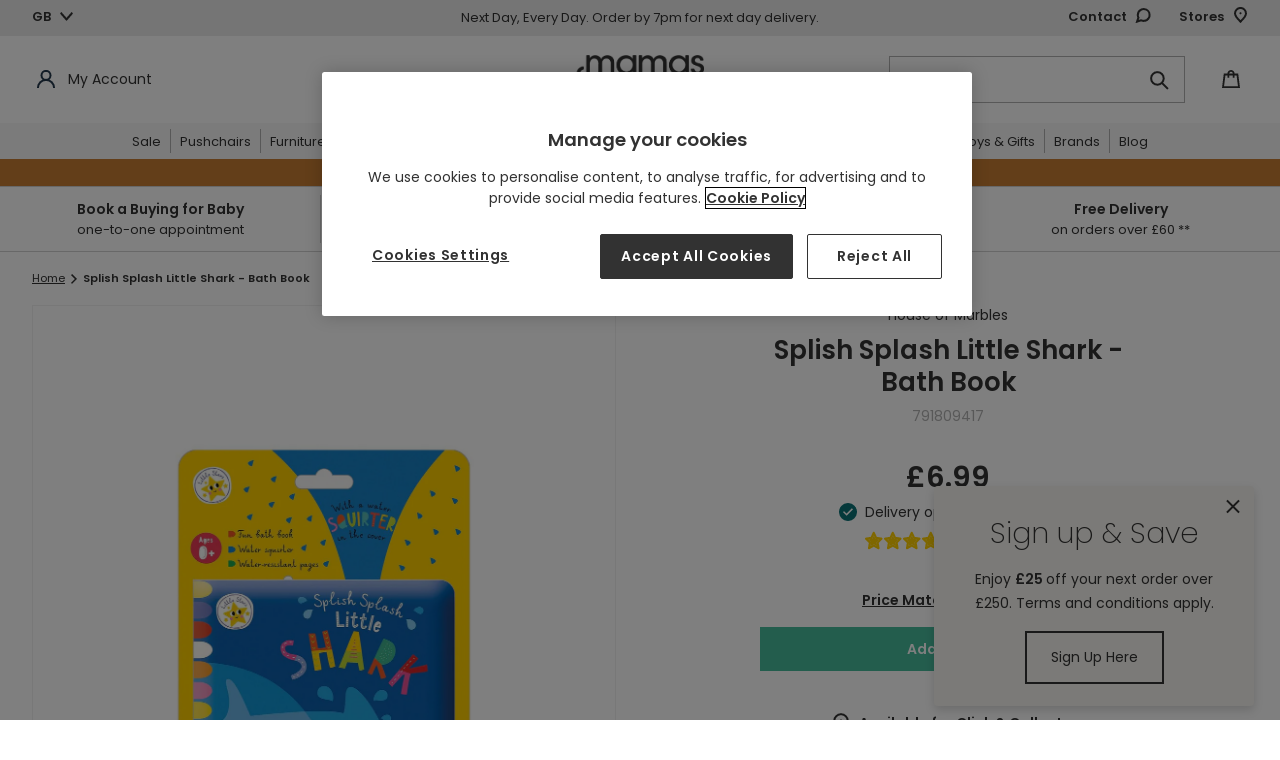

--- FILE ---
content_type: text/html; charset=utf-8
request_url: https://www.mamasandpapas.com/products/book-little-shark-bath-book-791809417
body_size: 108050
content:
<!doctype html>
<html class="no-js" lang="en">
<head>
<!-- APP Code -->
<link href="//www.mamasandpapas.com/cdn/shop/t/1/assets/app-hide.css?v=17946379168392496431739448928" rel="stylesheet" type="text/css" media="all" />
<script>
  var storeSettings = "Mamas"
  document.addEventListener('DOMContentLoaded', function() {
    var userAgent = navigator.userAgent
    if (userAgent.includes(storeSettings)) {
      console.log('App WebView detected, hiding header and footer');
      var appHeader = document.querySelector('#shopify-section-header')
      appHeader.style.display = "none";
      var pageContainer = document.querySelector('#PageContainer')
      pageContainer.style.opacity = "1";
      var htmlTag = document.querySelector('html');
      htmlTag.classList.add('app-view');

      // Remove target="_blank"
      var links = document.querySelectorAll('a[target="_blank"]');
      links.forEach(function(link) {
        link.removeAttribute('target');
      });
    } else {
      var appCssRemove = document.querySelector('link[href*="app-hide.css"]')
      appCssRemove.remove();
      var appHeader = document.querySelector('#shopify-section-header')
      appHeader.style.opacity = "1";
      var pageContainer = document.querySelector('#PageContainer')
      pageContainer.style.opacity = "1";
      console.log('Normal browser detected, showing header and footer: '+userAgent);
    }
  });
</script>
<!-- END APP Code --><link rel="shortcut icon" href="//www.mamasandpapas.com/cdn/shop/files/Screenshot_2021-09-06_at_13.11.53_32x32.png?v=1738416873" type="image/png"><script type="text/javascript">
      (function(c,l,a,r,i,t,y){
          c[a]=c[a]||function(){(c[a].q=c[a].q||[]).push(arguments)};
          t=l.createElement(r);t.async=1;t.src="https://www.clarity.ms/tag/"+i;
          y=l.getElementsByTagName(r)[0];y.parentNode.insertBefore(t,y);
      })(window, document, "clarity", "script", "qn4grp4cfo");
    </script><!-- Set the initial config of Microsoft Consent Mode -->
    <script>
      window.uetq = window.uetq || [];
      window.uetq.push('consent', 'default', {
          'ad_storage': 'denied'
          });
    </script>
    <!-- Set the initial config of Google Consent Mode -->
    <script type="text/javascript">
      window.dataLayer = window.dataLayer || [];
      function gtag() {
      dataLayer.push(arguments);
      }
      gtag('consent', 'default', {
      ad_storage: 'denied',
      analytics_storage: 'denied',
      wait_for_update: 1500,
      });
      gtag('set', 'ads_data_redaction', true);
    </script>
    <!-- Google Tag Manager -->
      <script>(function(w,d,s,l,i){w[l]=w[l]||[];w[l].push({'gtm.start':
      new Date().getTime(),event:'gtm.js'});var f=d.getElementsByTagName(s)[0],
      j=d.createElement(s),dl=l!='dataLayer'?'&l='+l:'';j.async=true;j.src=
      'https://www.googletagmanager.com/gtm.js?id='+i+dl;f.parentNode.insertBefore(j,f);
      })(window,document,'script','dataLayer','GTM-TBD4XFD');</script>
    <!-- End Google Tag Manager --><script>
      var dm_insight_id ='DM-4246506364-01';
    
      (function(w,d,u,t,o,c){w['dmtrackingobjectname']=o;c=d.createElement(t);c.async=1;c.src=u;t=d.getElementsByTagName(t)[0];t.parentNode.insertBefore(c,t);w[o]=w[o]||function(){(w[o].q=w[o].q||[]).push(arguments);};w[o]('track');
      })(window, document, '//static.trackedweb.net/js/_dmptv4.js', 'script', 'dmPt');
    </script><meta charset="utf-8">
  <meta http-equiv="X-UA-Compatible" content="IE=edge,chrome=1">
  <meta name="viewport" content="width=device-width,initial-scale=1">
  <meta name="theme-color" content="#323232">

  
<meta name="robots" content="index,follow">

  
    <link rel="canonical" href="https://www.mamasandpapas.com/products/book-little-shark-bath-book-791809417">
    
      <link rel="alternate" href="https://www.mamasandpapas.com/products/book-little-shark-bath-book-791809417" hreflang="en-gb" />
      <link rel="alternate" href="https://www.mamasandpapas.ie/products/book-little-shark-bath-book-791809417" hreflang="en-ie" />  
    
  
<img alt="blank" width="99999" height="99999" style="pointer-events: none; position: absolute; top: 0; left: 0; width: 99vw; height: 99vh; max-width: 99vw; max-height: 99vh;" src="[data-uri]">

<!-- OneTrust Cookies Consent Notice start for www.mamasandpapas.com -->
<script src="https://cdn.cookielaw.org/scripttemplates/otSDKStub.js" type="text/javascript" charset="UTF-8" data-domain-script="4ccfd086-28f5-4a65-baf7-a4f290c10f84"></script>
<script type="text/javascript">
function OptanonWrapper() { }
</script>
<!-- OneTrust Cookies Consent Notice end for www.mamasandpapas.com -->



<meta name="google-site-verification" content="oIhsAFwABGPycyygD_alJ_t2fqs8xqXyormMjN08eHI">

<meta name="google-site-verification" content="4Xl2APLrRlVahWySVdS3ENMQX_SzEej0fh1dge_tqn4">
<title>Splish Splash Little Shark - Bath Book
&ndash; Mamas &amp; Papas UK</title>

  <!-- middleware timezone must equal shopify time zone --> 
  <script>
    window.OsGlobals = window.OsGlobals || {};
    window.OsGlobals.domain = "mp.uk.prod.onstate.co.uk";
    window.OsGlobals.contactDomain = "mp.uk.prod.onstate.co.uk";
  </script>
  
  
<meta name="description" content="Shop the Splish Splash Little Shark - Bath Book and more from the Bathing &amp; Changing collection from Mamas &amp; Papas. Free Delivery Available.">
  

  <!-- /snippets/social-meta-tags.liquid -->




<meta property="og:site_name" content="Mamas &amp; Papas UK">
<meta property="og:url" content="https://www.mamasandpapas.com/products/book-little-shark-bath-book-791809417">
<meta property="og:title" content="Splish Splash Little Shark - Bath Book">
<meta property="og:type" content="product">
<meta property="og:description" content="Shop the Splish Splash Little Shark - Bath Book and more from the Bathing &amp; Changing collection from Mamas &amp; Papas. Free Delivery Available.">

  <meta property="og:price:amount" content="6.99">
  <meta property="og:price:currency" content="GBP">

<meta property="og:image" content="http://www.mamasandpapas.com/cdn/shop/products/house-of-marbles-books-splish-splash-little-shark-bath-book-34164273053861_1200x1200.jpg?v=1678979605">
<meta property="og:image:secure_url" content="https://www.mamasandpapas.com/cdn/shop/products/house-of-marbles-books-splish-splash-little-shark-bath-book-34164273053861_1200x1200.jpg?v=1678979605">


  <meta name="twitter:site" content="@mamasandpapas">

<meta name="twitter:card" content="summary_large_image">
<meta name="twitter:title" content="Splish Splash Little Shark - Bath Book">
<meta name="twitter:description" content="Shop the Splish Splash Little Shark - Bath Book and more from the Bathing &amp; Changing collection from Mamas &amp; Papas. Free Delivery Available.">

<script>
	var dataLayerData = {
		'page': {
			'template': "product",
			'searchTerm': null,
			'searchResults': null,
			'currentPage': 1,
			'currency': "GBP",
			'collection': null
		},
		'product': {},
		'customer': {},
		'collection': {},
		'cart': {}
	};dataLayerData.product = {
			'id': 8159537856677,
			'sku': "791809417",
			'title': "Splish Splash Little Shark - Bath Book",
			'price': "6.99",
			'compare_at_price': "0.00",
			'type': "Books",
			'url': "book-little-shark-bath-book-791809417",
			'image_url': {"alt":"House of Marbles Books Splish Splash Little Shark - Bath Book","id":26618338312357,"position":1,"preview_image":{"aspect_ratio":0.828,"height":2415,"width":2000,"src":"\/\/www.mamasandpapas.com\/cdn\/shop\/products\/house-of-marbles-books-splish-splash-little-shark-bath-book-34164273053861.jpg?v=1678979605"},"aspect_ratio":0.828,"height":2415,"media_type":"image","src":"\/\/www.mamasandpapas.com\/cdn\/shop\/products\/house-of-marbles-books-splish-splash-little-shark-bath-book-34164273053861.jpg?v=1678979605","width":2000},
			'tags': ["cart_upsell","CATEGORY|Baby Toys","ChristmasGifting2023","DROPSHIPDAYS|0","DROPSHIP|False","FILTER|AgeSize|0+ Months","FILTER|Brand|House of Marbles","FILTER|Colour|Multi","FILTER|Gender|Unisex","FILTER|ProductGroup|1850","FILTER|SubGroup|E185035","FILTER|SubType|Development Toys","HANDLE|Book---Little-Shark-Bath-Book-791809417","LASTHOUPDATE|2026-01-28T04:57:02.913","New Arrival","SHIPPING|clickandcollect1hr","SHIPPING|clickandcollectavailable","SHIPPING|cserviceid|L","SHIPPING|price|4.95","StockingFillers23","SUBCAT|Books"],
			'category': "Baby \u0026amp; Toddler \u0026gt; Baby Toys \u0026amp; Activity Equipment",
			// Main Collection
			'main_category': getCategoryFromTag( ["cart_upsell","CATEGORY|Baby Toys","ChristmasGifting2023","DROPSHIPDAYS|0","DROPSHIP|False","FILTER|AgeSize|0+ Months","FILTER|Brand|House of Marbles","FILTER|Colour|Multi","FILTER|Gender|Unisex","FILTER|ProductGroup|1850","FILTER|SubGroup|E185035","FILTER|SubType|Development Toys","HANDLE|Book---Little-Shark-Bath-Book-791809417","LASTHOUPDATE|2026-01-28T04:57:02.913","New Arrival","SHIPPING|clickandcollect1hr","SHIPPING|clickandcollectavailable","SHIPPING|cserviceid|L","SHIPPING|price|4.95","StockingFillers23","SUBCAT|Books"] ),
			//
			'brand': "House of Marbles",
			'inStock': true,
			'stockQty': 152,
			'hasNoVariants': true,
			'numVariants': 1,
			'variantsInStock':  1,
			'variants': [{
						'name': "Default Title",
						'inStock': true,
						'price': "6.99"
					},]
		};dataLayerData.cart.total = "0.00";
		dataLayerData.cart.count = 0;
		dataLayerData.cart.discounts = [];dataLayerData.cart.products = [];window.localStorage.cartData = JSON.stringify( dataLayerData.cart );window.dataLayer = window.dataLayer || [];window.dataLayer.push(dataLayerData);
		console.log('pushed');
		console.log(dataLayerData);// GA customisations

	// Build GA Product Array

	function gaProductView() {
		let _product = dataLayerData.product;
		let object = {
			'ecommerce': {
				'detail': {
					'actionField': { 'list': _product.type },    // 'detail' actions have an optional list property.
					'products': [{
						'name': _product.title,         // Name or ID is required.
						'id': _product.id,
						'price': _product.price,
						'brand': _product.brand,
						'sku': _product.sku,
						'category': getCategoryFromTag( dataLayerData.product.tags )
					}]
				}
			}
		}
		saveCategory( _product.id, getCategoryFromTag( dataLayerData.product.tags ) );
		dataLayer.push( object );
	}

	function getCategoryFromTag( tagsArray ) {
		for ( let i = 0; i < tagsArray.length; i ++ ) {
			let tag = tagsArray[ i ];
			if ( tag.match( /CATEGORY/ ) !== null ) { 
				return tag.replace( /CATEGORY\|/, '' );
			} else if ( tag.match( /TAG\|Category\|/ ) !== null ) {
				return tag.replace( /TAG\|Category\|/, '' );
			}
		}
		return '';
	}

	function addDataLayerProduct(data) {
		// Check if prodArr exists
		prodArr = ( typeof prodArr != 'undefined' && prodArr instanceof Array ) ? prodArr : [];
		var gaProdInfo = {
			'name': data.title,       // Name or ID is required.
			'id': data.id,
			'price': data.price,
			'compare_at_price': data.compare_at_price_min,
			'manufacturer': data.vendor,
			'category': data.product_type,
			'list': boostPFSAppConfig.general.collection_handle,
			'position': prodArr.length,
			'url': data.url,
			'collections': data.collections,
			'skus': data.skus,
			'tags': data.tags,
		}
		prodArr.push(gaProdInfo);
	}


	function gaProdClick(productObj, url){
		dataLayer.push({
			'event': 'productClick',
			'ecommerce': {
				'click': {
					'actionField': {'list': productObj.list},      // Optional list property.
					'products': [{
						'name': productObj.name,                      // Name or ID is required.
						'id': productObj.id,
						'price': productObj.price / 100,
						'brand': productObj.manufacturer,
						'category': productObj.category,
						'position': productObj.position
					}]
				}
			},
			'eventCallback': function() {
				document.location = url
			}
		});
	}

	function gaAddtoCart( productArr ){
		if( !Array.isArray( productArr ) ) {
			productArr = [ productArr ];
		}

		let products = [];

		for( let i = 0; i < productArr.length; i++ ) {
			let productObj = productArr[ i ];
			products.push({
				'name': productObj.product_title,
				'id': productObj.product_id,
				'price': productObj.price,
				'brand': productObj.vendor,
				'category': productObj.product_type,
				'variant': productObj.variant_title,
				'quantity': 1
			});
		}

		dataLayer.push({
			'event': 'addToCart',
			'ecommerce': {
				'currencyCode': Shopify.currency.active,
				'add': {                                // 'add' actionFieldObject measures.
					'products': products
				}
			}
		});
	}

	function gaRemovefromCart(productObj){
		dataLayer.push({
			'event': 'removeFromCart',
			'ecommerce': {
				'remove': {                               // 'remove' actionFieldObject measures.
					'products': [{                          //  removing a product to a shopping cart.
						'name': productObj.name,
						'id': productObj.product_id,
						'price': productObj.price,
						'brand': productObj.brand,
						'category': productObj.category,
						'variant': productObj.variant_id,
						'quantity': productObj.quantity
					}]
				}
			}
		});
	}

	function pushProductsToDataLayer(currentPage) {
		for (i=0; i < prodArr.length; i++) {
			prodArr[i].position += ( boostPFSThemeConfig.custom.products_per_page * (currentPage - 1)) + 1;
		}

		dataLayerTemp.listing = {
			'products': prodArr,
			'result_count': prodArr.length
		};

		// set up product link tracking
		jQuery('#bc-sf-filter-products > div').click(function(){
			gaProdClick( prodArrTemp[jQuery(this).index()], jQuery( this ).find( 'a' ).attr( 'href' ) );
		})

		// Create an impressions object for the datalayer
		let impressions = {
			'ecommerce': {
				'currencyCode': 'GBP',
				'impressions': []
			}
		}
		
		// Which list is this?
		let productList = window.location.pathname == "/search" ? 'Search Results' : 'Product List';

		// Get bread crumbs
		let breadCrumb = getBreadcrumb();

		// Loop products and add them in correct format
		for( let i = 0; i < prodArr.length; i ++ ) {
			let _product = prodArr[ i ];
			let productId = _product.skus.length > 0 ? _product.skus[ 0 ] : _product.id;
			let product = {
				'name': _product.name,
				'id': productId,
				'price': _product.price / 100,
				'brand': _product.manufacturer,
				'category': getCategoryFromTag( _product.tags ),
				'list': productList,
				'position': _product.position
			}
			impressions.ecommerce.impressions.push( product );
			saveCategory( productId, getCategoryFromTag( _product.tags ) );
		}

		dataLayer.push( impressions );
		window.dataLayer.push(dataLayerTemp);
		console.log('pushed');
		prodArrTemp = prodArr;
		dataLayerTemp = {};
		// prodArr = [];
	}

	function getBreadcrumb( isPdp ) {
		if( typeof isPdp == "undefined" ) isPdp = false;

		let breadCrumbSelector = '.breadcrumbs:first [itemprop]:visible span';
		let $breadCrumbs = jQuery( breadCrumbSelector );

		let crumbArray = [];
		$breadCrumbs.each( function( idx, item ) {
			if( !(isPdp && jQuery( this ).is( '[aria-current]' )) ) {
				crumbArray.push( jQuery( item ).text() );
			}
		});
		
		return crumbArray.join( '>' );
	}

	function saveCategory( id, category ) {
		let categories = localStorage.categories == undefined ? {} : JSON.parse( localStorage.categories );
		categories[id] = category;
		localStorage.categories = JSON.stringify( categories );
	}

	function getCategory( id ) {
		let categories = localStorage.categories == undefined ? {} : JSON.parse( localStorage.categories );
		return categories[ id ];
	}
</script>
<!-- Load Critical CSS -->
  <link href="//www.mamasandpapas.com/cdn/shop/t/1/assets/theme.scss.css?v=143927490253021768981768402177" rel="stylesheet" type="text/css" media="all" />
  <link href="//www.mamasandpapas.com/cdn/shop/t/1/assets/theme-extend.scss.css?v=45445209580135585311717060187" rel="stylesheet" type="text/css" media="all" />
  <link href="//www.mamasandpapas.com/cdn/shop/t/1/assets/content.scss.css?v=182432144973234250031757490897" rel="stylesheet" type="text/css" media="all" />

  
  

  <script data-ot-ignore>
    var theme = {
      breakpoints: {
        medium: 750,
        large: 990,
        widescreen: 1400
      },
      strings: {
        addToCart: "Add to Bag",
        soldOut: "Out of Stock",
        unavailable: "Unavailable",
        regularPrice: "Regular price",
        salePrice: "Sale price",
        sale: "Sale",
        showMore: "Show More",
        showLess: "Show Less",
        addressError: "Error looking up that address",
        addressNoResults: "No results for that address",
        addressQueryLimit: "You have exceeded the Google API usage limit. Consider upgrading to a \u003ca href=\"https:\/\/developers.google.com\/maps\/premium\/usage-limits\"\u003ePremium Plan\u003c\/a\u003e.",
        authError: "There was a problem authenticating your Google Maps account.",
        newWindow: "Opens in a new window.",
        external: "Opens external website.",
        newWindowExternal: "Opens external website in a new window.",
        removeLabel: "Remove",
        update: "Update",
        quantity: "Quantity",
        discountedTotal: "Discounted total",
        regularTotal: "Regular total",
        priceColumn: "See Price column for discount details.",
        quantityMinimumMessage: "Quantity must be 1 or more",
        cartError: "There was an error while updating your bag. Please try again.",
        removedItemMessage: "Removed \u003cspan class=\"cart__removed-product-details\"\u003e([quantity]) [link]\u003c\/span\u003e from your bag.",
        unitPrice: "Unit price",
        unitPriceSeparator: "per",
        oneCartCount: "1 item",
        otherCartCount: "[count] items",
        quantityLabel: "Quantity: [count]",
        removePersonalisation: "Remove Personalisation",
        inStock: "Available to purchase",
        delivery: "Delivery",
        deliveryInfo: "For pre orders \u0026amp; furniture items, select delivery date in checkout",
        collection: "Collection from Store",
        collectionInfo: "Choose your preferred store at checkout",
        notAvailable: "Not available",
        deliveryMobile: "In Stock for Delivery",
        collectionMobile: "In Stock for Collection from Store",
        itemRemoved: "Item removed from your bag",
        itemUpdated: "Item updated from your bag",
        itemRemoving: "Removing item from your bag",
        itemUpdating: "Updating item from your bag",
        dueChild: "My child is due on...",
        bornChild: "My child was born on...",
        childGender: "Gender",
        addChild: "Add more children",
        removeChild: "Remove",
        discount: "Discount",
        findStoreLoading: "Loading...",
        findStoreAddItem: "Add item to bag",
        findStoreMessageNoResult: "Sorry there are currently no stores that offer stock of this product.",
        findStoreCurrentLocation: "Use current location",
        findStoreShowMore: "Show more",
        findStoreMessagePermissionDenied: "User denied the request for Geolocation.",
        findStoreMessagePositionUnavailable: "Location information is unavailable.",
        findStoreMessageTimeout: "The request to get user location timed out.",
        findStoreMessageUnknownError: "An unknown error occurred.",
        findStoreMessageNotSupported: "Translation missing: en.products.find_in_stores.message_not_supported",
        findStoreNoticeTitle: "For FREE Click and Collect confirm your store selection at checkout",
        findStoreNoticeMessage: "You\u0026#39;ll need to confirm your store selection at checkout. If your order consists of multiple items, the whole order will be delivered to your selected store or to your chosen address.",
        personalisationErrorMessage: "Your personal message must not include special characters",
        footerPopupTitle: "Sign up \u0026amp; Save |",
        footerPopupSubtitle: "Enjoy | £25 | off your next order over £250. Terms and conditions apply.",
        navwordoverride: "Black Friday",
        cartSaveOverride: "Ocarro bundle saving applied",
      },
      moneyFormat: "£{{amount}}",
      moneyFormatWithCurrency: "£{{amount}} GBP"
    }

    document.documentElement.className = document.documentElement.className.replace('no-js', 'js');
  </script><script data-ot-ignore src="//www.mamasandpapas.com/cdn/shop/t/1/assets/lazysizes.js?v=94224023136283657951755764017" async></script>
  <script data-ot-ignore src="//www.mamasandpapas.com/cdn/shop/t/1/assets/vendor.js?v=14769727901059068221597240045" defer></script>
  <script data-ot-ignore src="//www.mamasandpapas.com/cdn/shop/t/1/assets/theme.js?v=147343119502700893831761130315" defer></script>
  <script src="//www.mamasandpapas.com/cdn/shop/t/1/assets/newsletter.plugin.js?v=183719528212204636611636453226" defer></script>
  <script src="//www.mamasandpapas.com/cdn/shop/t/1/assets/custom.js?v=32290875062123785311768402177" defer></script>
  <script data-ot-ignore src="//www.mamasandpapas.com/cdn/shop/t/1/assets/content.js?v=108846025617722394201684326766" defer></script><script>window.performance && window.performance.mark && window.performance.mark('shopify.content_for_header.start');</script><meta id="shopify-digital-wallet" name="shopify-digital-wallet" content="/41460236453/digital_wallets/dialog">
<meta name="shopify-checkout-api-token" content="b33781728e73bb0e037335121f78a918">
<meta id="in-context-paypal-metadata" data-shop-id="41460236453" data-venmo-supported="false" data-environment="production" data-locale="en_US" data-paypal-v4="true" data-currency="GBP">
<link rel="alternate" type="application/json+oembed" href="https://www.mamasandpapas.com/products/book-little-shark-bath-book-791809417.oembed">
<script async="async" src="/checkouts/internal/preloads.js?locale=en-GB"></script>
<script id="shopify-features" type="application/json">{"accessToken":"b33781728e73bb0e037335121f78a918","betas":["rich-media-storefront-analytics"],"domain":"www.mamasandpapas.com","predictiveSearch":true,"shopId":41460236453,"locale":"en"}</script>
<script>var Shopify = Shopify || {};
Shopify.shop = "mamas-papas-uk.myshopify.com";
Shopify.locale = "en";
Shopify.currency = {"active":"GBP","rate":"1.0"};
Shopify.country = "GB";
Shopify.theme = {"name":"Production\/Live","id":101956092069,"schema_name":"Debut","schema_version":"14.1.2","theme_store_id":796,"role":"main"};
Shopify.theme.handle = "null";
Shopify.theme.style = {"id":null,"handle":null};
Shopify.cdnHost = "www.mamasandpapas.com/cdn";
Shopify.routes = Shopify.routes || {};
Shopify.routes.root = "/";</script>
<script type="module">!function(o){(o.Shopify=o.Shopify||{}).modules=!0}(window);</script>
<script>!function(o){function n(){var o=[];function n(){o.push(Array.prototype.slice.apply(arguments))}return n.q=o,n}var t=o.Shopify=o.Shopify||{};t.loadFeatures=n(),t.autoloadFeatures=n()}(window);</script>
<script id="shop-js-analytics" type="application/json">{"pageType":"product"}</script>
<script defer="defer" async type="module" src="//www.mamasandpapas.com/cdn/shopifycloud/shop-js/modules/v2/client.init-shop-cart-sync_WVOgQShq.en.esm.js"></script>
<script defer="defer" async type="module" src="//www.mamasandpapas.com/cdn/shopifycloud/shop-js/modules/v2/chunk.common_C_13GLB1.esm.js"></script>
<script defer="defer" async type="module" src="//www.mamasandpapas.com/cdn/shopifycloud/shop-js/modules/v2/chunk.modal_CLfMGd0m.esm.js"></script>
<script type="module">
  await import("//www.mamasandpapas.com/cdn/shopifycloud/shop-js/modules/v2/client.init-shop-cart-sync_WVOgQShq.en.esm.js");
await import("//www.mamasandpapas.com/cdn/shopifycloud/shop-js/modules/v2/chunk.common_C_13GLB1.esm.js");
await import("//www.mamasandpapas.com/cdn/shopifycloud/shop-js/modules/v2/chunk.modal_CLfMGd0m.esm.js");

  window.Shopify.SignInWithShop?.initShopCartSync?.({"fedCMEnabled":true,"windoidEnabled":true});

</script>
<script>(function() {
  var isLoaded = false;
  function asyncLoad() {
    if (isLoaded) return;
    isLoaded = true;
    var urls = ["https:\/\/d2r9py2hfy5mgp.cloudfront.net\/65\/61\/6C\/F8AAAF23BA-41460236453\/tagalys-shopify.js?v=20230520114433\u0026shop=mamas-papas-uk.myshopify.com","https:\/\/s3.eu-west-1.amazonaws.com\/production-klarna-il-shopify-osm\/a6c5e37d3b587ca7438f15aa90b429b47085a035\/mamas-papas-uk.myshopify.com-1708600509821.js?shop=mamas-papas-uk.myshopify.com","https:\/\/dr4qe3ddw9y32.cloudfront.net\/awin-shopify-integration-code.js?aid=6526\u0026v=shopifyApp_5.2.5\u0026ts=1768316978006\u0026shop=mamas-papas-uk.myshopify.com","https:\/\/na.shgcdn3.com\/pixel-collector.js?shop=mamas-papas-uk.myshopify.com","https:\/\/cdn.nfcube.com\/instafeed-368eb7144a28ffad727181a326933001.js?shop=mamas-papas-uk.myshopify.com","https:\/\/cdn.roseperl.com\/storelocator-prod\/stockist-form\/mamas-papas-uk-1750218737.js?shop=mamas-papas-uk.myshopify.com","https:\/\/ls.dycdn.net\/jejqyqas.js?shop=mamas-papas-uk.myshopify.com","https:\/\/cdn.roseperl.com\/storelocator-prod\/setting\/mamas-papas-uk-1760621319.js?shop=mamas-papas-uk.myshopify.com","https:\/\/cdn.roseperl.com\/storelocator-prod\/wtb\/mamas-papas-uk-1760621320.js?shop=mamas-papas-uk.myshopify.com","https:\/\/cdn.roseperl.com\/storelocator-prod\/fo\/mamas-papas-uk-1760621320.js?shop=mamas-papas-uk.myshopify.com","https:\/\/cdn.roseperl.com\/storelocator-prod\/fo\/mamas-papas-uk-1760621321.js?shop=mamas-papas-uk.myshopify.com"];
    for (var i = 0; i < urls.length; i++) {
      var s = document.createElement('script');
      s.type = 'text/javascript';
      s.async = true;
      s.src = urls[i];
      var x = document.getElementsByTagName('script')[0];
      x.parentNode.insertBefore(s, x);
    }
  };
  if(window.attachEvent) {
    window.attachEvent('onload', asyncLoad);
  } else {
    window.addEventListener('load', asyncLoad, false);
  }
})();</script>
<script id="__st">var __st={"a":41460236453,"offset":0,"reqid":"e1cd8d04-2a5e-4d60-a497-014a3f818df2-1769639869","pageurl":"www.mamasandpapas.com\/products\/book-little-shark-bath-book-791809417","u":"5d8476543400","p":"product","rtyp":"product","rid":8159537856677};</script>
<script>window.ShopifyPaypalV4VisibilityTracking = true;</script>
<script id="captcha-bootstrap">!function(){'use strict';const t='contact',e='account',n='new_comment',o=[[t,t],['blogs',n],['comments',n],[t,'customer']],c=[[e,'customer_login'],[e,'guest_login'],[e,'recover_customer_password'],[e,'create_customer']],r=t=>t.map((([t,e])=>`form[action*='/${t}']:not([data-nocaptcha='true']) input[name='form_type'][value='${e}']`)).join(','),a=t=>()=>t?[...document.querySelectorAll(t)].map((t=>t.form)):[];function s(){const t=[...o],e=r(t);return a(e)}const i='password',u='form_key',d=['recaptcha-v3-token','g-recaptcha-response','h-captcha-response',i],f=()=>{try{return window.sessionStorage}catch{return}},m='__shopify_v',_=t=>t.elements[u];function p(t,e,n=!1){try{const o=window.sessionStorage,c=JSON.parse(o.getItem(e)),{data:r}=function(t){const{data:e,action:n}=t;return t[m]||n?{data:e,action:n}:{data:t,action:n}}(c);for(const[e,n]of Object.entries(r))t.elements[e]&&(t.elements[e].value=n);n&&o.removeItem(e)}catch(o){console.error('form repopulation failed',{error:o})}}const l='form_type',E='cptcha';function T(t){t.dataset[E]=!0}const w=window,h=w.document,L='Shopify',v='ce_forms',y='captcha';let A=!1;((t,e)=>{const n=(g='f06e6c50-85a8-45c8-87d0-21a2b65856fe',I='https://cdn.shopify.com/shopifycloud/storefront-forms-hcaptcha/ce_storefront_forms_captcha_hcaptcha.v1.5.2.iife.js',D={infoText:'Protected by hCaptcha',privacyText:'Privacy',termsText:'Terms'},(t,e,n)=>{const o=w[L][v],c=o.bindForm;if(c)return c(t,g,e,D).then(n);var r;o.q.push([[t,g,e,D],n]),r=I,A||(h.body.append(Object.assign(h.createElement('script'),{id:'captcha-provider',async:!0,src:r})),A=!0)});var g,I,D;w[L]=w[L]||{},w[L][v]=w[L][v]||{},w[L][v].q=[],w[L][y]=w[L][y]||{},w[L][y].protect=function(t,e){n(t,void 0,e),T(t)},Object.freeze(w[L][y]),function(t,e,n,w,h,L){const[v,y,A,g]=function(t,e,n){const i=e?o:[],u=t?c:[],d=[...i,...u],f=r(d),m=r(i),_=r(d.filter((([t,e])=>n.includes(e))));return[a(f),a(m),a(_),s()]}(w,h,L),I=t=>{const e=t.target;return e instanceof HTMLFormElement?e:e&&e.form},D=t=>v().includes(t);t.addEventListener('submit',(t=>{const e=I(t);if(!e)return;const n=D(e)&&!e.dataset.hcaptchaBound&&!e.dataset.recaptchaBound,o=_(e),c=g().includes(e)&&(!o||!o.value);(n||c)&&t.preventDefault(),c&&!n&&(function(t){try{if(!f())return;!function(t){const e=f();if(!e)return;const n=_(t);if(!n)return;const o=n.value;o&&e.removeItem(o)}(t);const e=Array.from(Array(32),(()=>Math.random().toString(36)[2])).join('');!function(t,e){_(t)||t.append(Object.assign(document.createElement('input'),{type:'hidden',name:u})),t.elements[u].value=e}(t,e),function(t,e){const n=f();if(!n)return;const o=[...t.querySelectorAll(`input[type='${i}']`)].map((({name:t})=>t)),c=[...d,...o],r={};for(const[a,s]of new FormData(t).entries())c.includes(a)||(r[a]=s);n.setItem(e,JSON.stringify({[m]:1,action:t.action,data:r}))}(t,e)}catch(e){console.error('failed to persist form',e)}}(e),e.submit())}));const S=(t,e)=>{t&&!t.dataset[E]&&(n(t,e.some((e=>e===t))),T(t))};for(const o of['focusin','change'])t.addEventListener(o,(t=>{const e=I(t);D(e)&&S(e,y())}));const B=e.get('form_key'),M=e.get(l),P=B&&M;t.addEventListener('DOMContentLoaded',(()=>{const t=y();if(P)for(const e of t)e.elements[l].value===M&&p(e,B);[...new Set([...A(),...v().filter((t=>'true'===t.dataset.shopifyCaptcha))])].forEach((e=>S(e,t)))}))}(h,new URLSearchParams(w.location.search),n,t,e,['guest_login'])})(!0,!0)}();</script>
<script integrity="sha256-4kQ18oKyAcykRKYeNunJcIwy7WH5gtpwJnB7kiuLZ1E=" data-source-attribution="shopify.loadfeatures" defer="defer" src="//www.mamasandpapas.com/cdn/shopifycloud/storefront/assets/storefront/load_feature-a0a9edcb.js" crossorigin="anonymous"></script>
<script data-source-attribution="shopify.dynamic_checkout.dynamic.init">var Shopify=Shopify||{};Shopify.PaymentButton=Shopify.PaymentButton||{isStorefrontPortableWallets:!0,init:function(){window.Shopify.PaymentButton.init=function(){};var t=document.createElement("script");t.src="https://www.mamasandpapas.com/cdn/shopifycloud/portable-wallets/latest/portable-wallets.en.js",t.type="module",document.head.appendChild(t)}};
</script>
<script data-source-attribution="shopify.dynamic_checkout.buyer_consent">
  function portableWalletsHideBuyerConsent(e){var t=document.getElementById("shopify-buyer-consent"),n=document.getElementById("shopify-subscription-policy-button");t&&n&&(t.classList.add("hidden"),t.setAttribute("aria-hidden","true"),n.removeEventListener("click",e))}function portableWalletsShowBuyerConsent(e){var t=document.getElementById("shopify-buyer-consent"),n=document.getElementById("shopify-subscription-policy-button");t&&n&&(t.classList.remove("hidden"),t.removeAttribute("aria-hidden"),n.addEventListener("click",e))}window.Shopify?.PaymentButton&&(window.Shopify.PaymentButton.hideBuyerConsent=portableWalletsHideBuyerConsent,window.Shopify.PaymentButton.showBuyerConsent=portableWalletsShowBuyerConsent);
</script>
<script data-source-attribution="shopify.dynamic_checkout.cart.bootstrap">document.addEventListener("DOMContentLoaded",(function(){function t(){return document.querySelector("shopify-accelerated-checkout-cart, shopify-accelerated-checkout")}if(t())Shopify.PaymentButton.init();else{new MutationObserver((function(e,n){t()&&(Shopify.PaymentButton.init(),n.disconnect())})).observe(document.body,{childList:!0,subtree:!0})}}));
</script>
<link id="shopify-accelerated-checkout-styles" rel="stylesheet" media="screen" href="https://www.mamasandpapas.com/cdn/shopifycloud/portable-wallets/latest/accelerated-checkout-backwards-compat.css" crossorigin="anonymous">
<style id="shopify-accelerated-checkout-cart">
        #shopify-buyer-consent {
  margin-top: 1em;
  display: inline-block;
  width: 100%;
}

#shopify-buyer-consent.hidden {
  display: none;
}

#shopify-subscription-policy-button {
  background: none;
  border: none;
  padding: 0;
  text-decoration: underline;
  font-size: inherit;
  cursor: pointer;
}

#shopify-subscription-policy-button::before {
  box-shadow: none;
}

      </style>

<script>window.performance && window.performance.mark && window.performance.mark('shopify.content_for_header.end');</script>

  <meta name="locale-bar--browsing-context-suggestions-url" content="/browsing_context_suggestions">
  <meta name="locale-bar--current-language" content="en">
  <meta name="locale-bar--current-currency" content="GBP">

  <script src="//www.mamasandpapas.com/cdn/shop/t/1/assets/navigation.js?v=109792303821183242321695202343" defer></script>

  








<link rel="preconnect" href="//cdn-eu.dynamicyield.com"/>
<link rel="preconnect" href="//st-eu.dynamicyield.com" />
<link rel="preconnect" href="//rcom-eu.dynamicyield.com"/>

<!-- Dynamic Yield -->

    <!-- product page: #8159537856677 -->
    
    


<script type="text/javascript">// <![CDATA[

window.DY = window.DY || {}; DY.recommendationContext = { type: 'PRODUCT', data: ['8159537856677']};

// ]]>
</script>

<script 
          defer 
          src="https://js.klarna.com/web-sdk/v1/klarna.js"
          data-client-id="2979e3c2-faa8-5059-b33c-76b026169eed"
        ></script>
      <script data-ot-ignore type="text/javascript" src="https://api.feefo.com/api/javascript/mamas-and-papas" defer></script><script src="https://www.paypal.com/sdk/js?client-id=AX1OTtaP6GffnoPIp0hUjWIfJLWzCD2p0deenqPkM1ZX10p-iRm9Vmkg1TNQugf9MUUQMPa1mzJQrTXi&components=messages" defer></script><!-- TrustBox script -->
    <script type="text/javascript" src="//widget.trustpilot.com/bootstrap/v5/tp.widget.bootstrap.min.js" async></script>
    <!-- End TrustBox script -->
  

  
  
<script>
  window.Shopify.loadFeatures(
   [
     {
       name: 'consent-tracking-api',
       version: '0.1',
     },
   ],
   error => {
     if (error) { 
       // Rescue error
     }
     // If error is false, the API has loaded and ready to use!
   },
);


  window.addEventListener('load', function() {
    //console.log(OnetrustActiveGroups);
    function removeStatus() {
      // Microsoft Clarity 
      window.clarity('consentv2', {
        ad_Storage: "DENIED",
        analytics_Storage: "DENIED"
      });
      window.clarity('consent', false);
    }
    function setStatus() {
      //console.log('Set Status Running');
      var check = OnetrustActiveGroups;
      // SC = Shopify Consent, GC = Google Consent, MA = Microsoft Ads Consent, MC = Clarity Consent
      var SC0002 = false;
      var SC0003 = false;
      var SC0004 = false;
      var GC0002 = 'denied';
      var GC0003 = 'denied';
      var GC0004 = 'denied';
      var MA0002 = 'denied';
      var MC0002 = 'DENIED'; // analytic storage
      var MC0003 = 'DENIED'; // ad storage
        //console.log('Test event: '+dataLayer[consentCheck].event);
        //console.log('Active groups: '+dataLayer[consentCheck].OnetrustActiveGroups);
        if (check.indexOf('C0001') != -1) {
          // Strictly necessary
          var GC001 = 'granted';
          //console.log('C0001 present: '+check.indexOf('C0001'));
        }
        if (check.indexOf('C0002') != -1) {
          // Performance
          var SC0002 = true
          var GC0002 = 'granted';
          var MA0002 = 'granted';
          var MC0002 = 'GRANTED';
          //console.log('C0002 present: '+check.indexOf('C0002'));
        }
        if (check.indexOf('C0003') != -1) {
          // Functional - enhanced functionality
          var SC0003 = true;
          var GC0003 = 'granted';
          var MC0003 = 'GRANTED';

          // Grants consent to Windows Clarity
          window.addEventListener("consentGranted", () => window.clarity('consent'));
          //console.log('C0003 present: '+check.indexOf('C0003'));
        }
        if (check.indexOf('C0004') != -1) {
          // Targetting - set through advertising partners
          var SC0004 = true
          var GC0004 = 'granted';
          //console.log('C0004 present: '+check.indexOf('C0004'));
        }
        if (check.indexOf('C0005') != -1) {
          // Social Media
          var SC0004 = true
          var GC0004 = 'granted';
          //console.log('C0005 present: '+check.indexOf('C0005'));
        }
        // Shopify Consent update the consent
        window.Shopify.customerPrivacy.setTrackingConsent(
          {
          "marketing": SC0004,
          "analytics": SC0002,
          "preferences": SC0003,
          "sale_of_data": SC0004
          }, () => console.log('consent submitted')
        )
        //var SCconsent = window.Shopify.customerPrivacy.currentVisitorConsent();
        //console.log("Shopify consent has been updated: "+SCconsent);

        // Update Microsoft Consent mode
        window.uetq = window.uetq || [];
          window.uetq.push('consent', 'update', {
          'ad_storage': MA0002
        });
        // Update Gtag config
        gtag('js', new Date());
        gtag('config', 'G-PVM1K635XR');
        // Update Google consent
        gtag('consent', 'update', {
          // Enables storage, such as cookies (web) or device identifiers (apps), related to advertising. C0003
          'ad_storage': GC0003,
          // Enables storage, such as cookies (web) or app identifiers (apps), related to analytics, e.g. visit duration. C0002
          'analytics_storage': GC0002,
          // Sets consent for sending user data related to advertising to Google. C0004
          'ad_user_data': GC0004,
          // Sets consent for personalized advertising C0004
          'ad_personalization': GC0004,
          // Sets strictly necessary C0001
          'functionality_storage': GC001,
          // C0003
          'personalisation_storage': GC0003,
          // C0001
          'security_storage': GC001,
        });

        // Update Microsoft Clarity Consent Mode
        window.clarity('consentv2', {
          ad_Storage: MC0003,
          analytics_Storage: MC0002
        });
        // clarity('metadata', (d, upgrade, consent) => {
        //   console.log('consentStatus:', consent);
        // }, false, true, true);
    };  

    
    // If user selects cookie settings to choose instead of Accept all cookies wait for sidepage to open and watch
    function OTSelector() {
      setTimeout( function() {
        // Confirm my choices button
        var OTSetstatus = document.getElementsByClassName('save-preference-btn-handler onetrust-close-btn-handler');
        if (OTSetstatus.length >= 1) {
          OTSetstatus[0].addEventListener("click", setStatus);
          // Accept All Button
          var OTallowAll = document.getElementById('accept-recommended-btn-handler');
          OTallowAll.addEventListener("click", setStatus);
        }

      }, 1500);
    }
    // Listen for Accept all or choose further settings
    function OneTrustPopUpListener() {
      // Accept all clicked
      var OTbutton = document.getElementById('onetrust-accept-btn-handler')
      if (OTbutton.length >= 1) {
        OTbutton.addEventListener("click", setStatus);
        // Cookie settings clicked
        var OTSettingsbutton = document.getElementById('onetrust-pc-btn-handler')
        OTSettingsbutton.addEventListener("click", OTSelector);
        // Reject All clicked
        var OTRejectButton = document.getElementById('onetrust-reject-all-handler');
        OTRejectButton.addEventListener("click", removeStatus)
      }
    }

    // Checks if Cookie consent has already been chosen, if it has, then it sets the status
    var OptanonAlertBoxClosed = document.cookie.indexOf("OptanonAlertBoxClosed");
    //console.log(OptanonAlertBoxClosed);
    if (OptanonAlertBoxClosed <= -1) {
      OneTrustPopUpListener()
    } else {
      setStatus();
    }
    // test for consent results 
    // SHOPIFY - window.Shopify.customerPrivacy.currentVisitorConsent();
    // Google - Console log the dataLayer - look for Consent update
    // Micosoft: console log console.table(uetq.uetConfig.consent);
    //console.log("consent has been updated: ")
  })
</script>

  
  

<!-- BEGIN app block: shopify://apps/dynamic-yield-by-mastercard/blocks/dy-app-embed/4ba1f896-a657-43fa-9105-b465a2acc5cb --><!-- BEGIN app snippet: dy-scripts --><link rel="preconnect" href="//cdn-eu.dynamicyield.com">
<link rel="preconnect" href="//st-eu.dynamicyield.com">
<link rel="preconnect" href="//rcom-eu.dynamicyield.com">
<link rel="dns-prefetch" href="//cdn-eu.dynamicyield.com">
<link rel="dns-prefetch" href="//st-eu.dynamicyield.com">
<link rel="dns-prefetch" href="//rcom-eu.dynamicyield.com">

<script>
    window._dy_assumed_consent = false;
    window._dy_sku_attribute = "default";
    
    window.DY = window.DY || {}; 
    DY.recommendationContext = { type: 'PRODUCT', lng: 'en_GB' , data: ["42255687680165"]  };
</script>



<script type="text/javascript" src="//cdn-eu.dynamicyield.com/api/9877216/api_dynamic.js"></script>
<script type="text/javascript" src="//cdn-eu.dynamicyield.com/api/9877216/api_static.js"></script>

<!-- END app snippet --><!-- END app block --><link href="https://cdn.shopify.com/extensions/019b4963-c93f-7837-b26b-741ac6867160/sl-app-extension-57/assets/storelocator.css" rel="stylesheet" type="text/css" media="all">
<script src="https://cdn.shopify.com/extensions/d49d26e7-1076-4a8d-a50f-5073b8ef0158/dynamic-yield-by-mastercard-22/assets/dy-scripts.min.js" type="text/javascript" defer="defer"></script>
<link href="https://monorail-edge.shopifysvc.com" rel="dns-prefetch">
<script>(function(){if ("sendBeacon" in navigator && "performance" in window) {try {var session_token_from_headers = performance.getEntriesByType('navigation')[0].serverTiming.find(x => x.name == '_s').description;} catch {var session_token_from_headers = undefined;}var session_cookie_matches = document.cookie.match(/_shopify_s=([^;]*)/);var session_token_from_cookie = session_cookie_matches && session_cookie_matches.length === 2 ? session_cookie_matches[1] : "";var session_token = session_token_from_headers || session_token_from_cookie || "";function handle_abandonment_event(e) {var entries = performance.getEntries().filter(function(entry) {return /monorail-edge.shopifysvc.com/.test(entry.name);});if (!window.abandonment_tracked && entries.length === 0) {window.abandonment_tracked = true;var currentMs = Date.now();var navigation_start = performance.timing.navigationStart;var payload = {shop_id: 41460236453,url: window.location.href,navigation_start,duration: currentMs - navigation_start,session_token,page_type: "product"};window.navigator.sendBeacon("https://monorail-edge.shopifysvc.com/v1/produce", JSON.stringify({schema_id: "online_store_buyer_site_abandonment/1.1",payload: payload,metadata: {event_created_at_ms: currentMs,event_sent_at_ms: currentMs}}));}}window.addEventListener('pagehide', handle_abandonment_event);}}());</script>
<script id="web-pixels-manager-setup">(function e(e,d,r,n,o){if(void 0===o&&(o={}),!Boolean(null===(a=null===(i=window.Shopify)||void 0===i?void 0:i.analytics)||void 0===a?void 0:a.replayQueue)){var i,a;window.Shopify=window.Shopify||{};var t=window.Shopify;t.analytics=t.analytics||{};var s=t.analytics;s.replayQueue=[],s.publish=function(e,d,r){return s.replayQueue.push([e,d,r]),!0};try{self.performance.mark("wpm:start")}catch(e){}var l=function(){var e={modern:/Edge?\/(1{2}[4-9]|1[2-9]\d|[2-9]\d{2}|\d{4,})\.\d+(\.\d+|)|Firefox\/(1{2}[4-9]|1[2-9]\d|[2-9]\d{2}|\d{4,})\.\d+(\.\d+|)|Chrom(ium|e)\/(9{2}|\d{3,})\.\d+(\.\d+|)|(Maci|X1{2}).+ Version\/(15\.\d+|(1[6-9]|[2-9]\d|\d{3,})\.\d+)([,.]\d+|)( \(\w+\)|)( Mobile\/\w+|) Safari\/|Chrome.+OPR\/(9{2}|\d{3,})\.\d+\.\d+|(CPU[ +]OS|iPhone[ +]OS|CPU[ +]iPhone|CPU IPhone OS|CPU iPad OS)[ +]+(15[._]\d+|(1[6-9]|[2-9]\d|\d{3,})[._]\d+)([._]\d+|)|Android:?[ /-](13[3-9]|1[4-9]\d|[2-9]\d{2}|\d{4,})(\.\d+|)(\.\d+|)|Android.+Firefox\/(13[5-9]|1[4-9]\d|[2-9]\d{2}|\d{4,})\.\d+(\.\d+|)|Android.+Chrom(ium|e)\/(13[3-9]|1[4-9]\d|[2-9]\d{2}|\d{4,})\.\d+(\.\d+|)|SamsungBrowser\/([2-9]\d|\d{3,})\.\d+/,legacy:/Edge?\/(1[6-9]|[2-9]\d|\d{3,})\.\d+(\.\d+|)|Firefox\/(5[4-9]|[6-9]\d|\d{3,})\.\d+(\.\d+|)|Chrom(ium|e)\/(5[1-9]|[6-9]\d|\d{3,})\.\d+(\.\d+|)([\d.]+$|.*Safari\/(?![\d.]+ Edge\/[\d.]+$))|(Maci|X1{2}).+ Version\/(10\.\d+|(1[1-9]|[2-9]\d|\d{3,})\.\d+)([,.]\d+|)( \(\w+\)|)( Mobile\/\w+|) Safari\/|Chrome.+OPR\/(3[89]|[4-9]\d|\d{3,})\.\d+\.\d+|(CPU[ +]OS|iPhone[ +]OS|CPU[ +]iPhone|CPU IPhone OS|CPU iPad OS)[ +]+(10[._]\d+|(1[1-9]|[2-9]\d|\d{3,})[._]\d+)([._]\d+|)|Android:?[ /-](13[3-9]|1[4-9]\d|[2-9]\d{2}|\d{4,})(\.\d+|)(\.\d+|)|Mobile Safari.+OPR\/([89]\d|\d{3,})\.\d+\.\d+|Android.+Firefox\/(13[5-9]|1[4-9]\d|[2-9]\d{2}|\d{4,})\.\d+(\.\d+|)|Android.+Chrom(ium|e)\/(13[3-9]|1[4-9]\d|[2-9]\d{2}|\d{4,})\.\d+(\.\d+|)|Android.+(UC? ?Browser|UCWEB|U3)[ /]?(15\.([5-9]|\d{2,})|(1[6-9]|[2-9]\d|\d{3,})\.\d+)\.\d+|SamsungBrowser\/(5\.\d+|([6-9]|\d{2,})\.\d+)|Android.+MQ{2}Browser\/(14(\.(9|\d{2,})|)|(1[5-9]|[2-9]\d|\d{3,})(\.\d+|))(\.\d+|)|K[Aa][Ii]OS\/(3\.\d+|([4-9]|\d{2,})\.\d+)(\.\d+|)/},d=e.modern,r=e.legacy,n=navigator.userAgent;return n.match(d)?"modern":n.match(r)?"legacy":"unknown"}(),u="modern"===l?"modern":"legacy",c=(null!=n?n:{modern:"",legacy:""})[u],f=function(e){return[e.baseUrl,"/wpm","/b",e.hashVersion,"modern"===e.buildTarget?"m":"l",".js"].join("")}({baseUrl:d,hashVersion:r,buildTarget:u}),m=function(e){var d=e.version,r=e.bundleTarget,n=e.surface,o=e.pageUrl,i=e.monorailEndpoint;return{emit:function(e){var a=e.status,t=e.errorMsg,s=(new Date).getTime(),l=JSON.stringify({metadata:{event_sent_at_ms:s},events:[{schema_id:"web_pixels_manager_load/3.1",payload:{version:d,bundle_target:r,page_url:o,status:a,surface:n,error_msg:t},metadata:{event_created_at_ms:s}}]});if(!i)return console&&console.warn&&console.warn("[Web Pixels Manager] No Monorail endpoint provided, skipping logging."),!1;try{return self.navigator.sendBeacon.bind(self.navigator)(i,l)}catch(e){}var u=new XMLHttpRequest;try{return u.open("POST",i,!0),u.setRequestHeader("Content-Type","text/plain"),u.send(l),!0}catch(e){return console&&console.warn&&console.warn("[Web Pixels Manager] Got an unhandled error while logging to Monorail."),!1}}}}({version:r,bundleTarget:l,surface:e.surface,pageUrl:self.location.href,monorailEndpoint:e.monorailEndpoint});try{o.browserTarget=l,function(e){var d=e.src,r=e.async,n=void 0===r||r,o=e.onload,i=e.onerror,a=e.sri,t=e.scriptDataAttributes,s=void 0===t?{}:t,l=document.createElement("script"),u=document.querySelector("head"),c=document.querySelector("body");if(l.async=n,l.src=d,a&&(l.integrity=a,l.crossOrigin="anonymous"),s)for(var f in s)if(Object.prototype.hasOwnProperty.call(s,f))try{l.dataset[f]=s[f]}catch(e){}if(o&&l.addEventListener("load",o),i&&l.addEventListener("error",i),u)u.appendChild(l);else{if(!c)throw new Error("Did not find a head or body element to append the script");c.appendChild(l)}}({src:f,async:!0,onload:function(){if(!function(){var e,d;return Boolean(null===(d=null===(e=window.Shopify)||void 0===e?void 0:e.analytics)||void 0===d?void 0:d.initialized)}()){var d=window.webPixelsManager.init(e)||void 0;if(d){var r=window.Shopify.analytics;r.replayQueue.forEach((function(e){var r=e[0],n=e[1],o=e[2];d.publishCustomEvent(r,n,o)})),r.replayQueue=[],r.publish=d.publishCustomEvent,r.visitor=d.visitor,r.initialized=!0}}},onerror:function(){return m.emit({status:"failed",errorMsg:"".concat(f," has failed to load")})},sri:function(e){var d=/^sha384-[A-Za-z0-9+/=]+$/;return"string"==typeof e&&d.test(e)}(c)?c:"",scriptDataAttributes:o}),m.emit({status:"loading"})}catch(e){m.emit({status:"failed",errorMsg:(null==e?void 0:e.message)||"Unknown error"})}}})({shopId: 41460236453,storefrontBaseUrl: "https://www.mamasandpapas.com",extensionsBaseUrl: "https://extensions.shopifycdn.com/cdn/shopifycloud/web-pixels-manager",monorailEndpoint: "https://monorail-edge.shopifysvc.com/unstable/produce_batch",surface: "storefront-renderer",enabledBetaFlags: ["2dca8a86"],webPixelsConfigList: [{"id":"1763803473","configuration":"{\"tagID\":\"2613165815007\"}","eventPayloadVersion":"v1","runtimeContext":"STRICT","scriptVersion":"18031546ee651571ed29edbe71a3550b","type":"APP","apiClientId":3009811,"privacyPurposes":["ANALYTICS","MARKETING","SALE_OF_DATA"],"dataSharingAdjustments":{"protectedCustomerApprovalScopes":["read_customer_address","read_customer_email","read_customer_name","read_customer_personal_data","read_customer_phone"]}},{"id":"1760231761","configuration":"{\"pixelCode\":\"CU96EQ3C77U7M0CCDLD0\"}","eventPayloadVersion":"v1","runtimeContext":"STRICT","scriptVersion":"22e92c2ad45662f435e4801458fb78cc","type":"APP","apiClientId":4383523,"privacyPurposes":["ANALYTICS","MARKETING","SALE_OF_DATA"],"dataSharingAdjustments":{"protectedCustomerApprovalScopes":["read_customer_address","read_customer_email","read_customer_name","read_customer_personal_data","read_customer_phone"]}},{"id":"1570963793","configuration":"{\"dyToken\":\"13ed87197419c24a027b046dbedb35fbce1b73e6cd618ada17791f7a89022b3f\", \"dyEndpoint\":\"https:\/\/direct-collect.dy-api.eu\/v2\/collect\/user\/event\", \"skuAttr\": \"default\"}","eventPayloadVersion":"v1","runtimeContext":"STRICT","scriptVersion":"842d04c57edf2e97930499fcd371980f","type":"APP","apiClientId":9575530497,"privacyPurposes":["ANALYTICS","MARKETING","SALE_OF_DATA"],"dataSharingAdjustments":{"protectedCustomerApprovalScopes":[]}},{"id":"560431441","configuration":"{\"site_id\":\"c9dc815e-1004-46cc-a68a-d26c78c09197\",\"analytics_endpoint\":\"https:\\\/\\\/na.shgcdn3.com\"}","eventPayloadVersion":"v1","runtimeContext":"STRICT","scriptVersion":"695709fc3f146fa50a25299517a954f2","type":"APP","apiClientId":1158168,"privacyPurposes":["ANALYTICS","MARKETING","SALE_OF_DATA"],"dataSharingAdjustments":{"protectedCustomerApprovalScopes":["read_customer_personal_data"]}},{"id":"451936593","configuration":"{\"pixel_id\":\"323027058057144\",\"pixel_type\":\"facebook_pixel\",\"metaapp_system_user_token\":\"-\"}","eventPayloadVersion":"v1","runtimeContext":"OPEN","scriptVersion":"ca16bc87fe92b6042fbaa3acc2fbdaa6","type":"APP","apiClientId":2329312,"privacyPurposes":["ANALYTICS","MARKETING","SALE_OF_DATA"],"dataSharingAdjustments":{"protectedCustomerApprovalScopes":["read_customer_address","read_customer_email","read_customer_name","read_customer_personal_data","read_customer_phone"]}},{"id":"398426449","configuration":"{\"advertiserId\":\"6526\",\"shopDomain\":\"mamas-papas-uk.myshopify.com\",\"appVersion\":\"shopifyApp_5.2.5\"}","eventPayloadVersion":"v1","runtimeContext":"STRICT","scriptVersion":"1a9b197b9c069133fae8fa2fc7a957a6","type":"APP","apiClientId":2887701,"privacyPurposes":["ANALYTICS","MARKETING"],"dataSharingAdjustments":{"protectedCustomerApprovalScopes":["read_customer_personal_data"]}},{"id":"32112805","eventPayloadVersion":"1","runtimeContext":"LAX","scriptVersion":"11","type":"CUSTOM","privacyPurposes":[],"name":"UK GTM Pixel"},{"id":"128647505","eventPayloadVersion":"1","runtimeContext":"LAX","scriptVersion":"1","type":"CUSTOM","privacyPurposes":["ANALYTICS"],"name":"Tagalys Tracking"},{"id":"134906193","eventPayloadVersion":"1","runtimeContext":"LAX","scriptVersion":"6","type":"CUSTOM","privacyPurposes":["ANALYTICS","MARKETING","SALE_OF_DATA"],"name":"Bing Conversion"},{"id":"235798865","eventPayloadVersion":"1","runtimeContext":"LAX","scriptVersion":"2","type":"CUSTOM","privacyPurposes":["ANALYTICS","MARKETING","SALE_OF_DATA"],"name":"Bing UAT"},{"id":"shopify-app-pixel","configuration":"{}","eventPayloadVersion":"v1","runtimeContext":"STRICT","scriptVersion":"0450","apiClientId":"shopify-pixel","type":"APP","privacyPurposes":["ANALYTICS","MARKETING"]},{"id":"shopify-custom-pixel","eventPayloadVersion":"v1","runtimeContext":"LAX","scriptVersion":"0450","apiClientId":"shopify-pixel","type":"CUSTOM","privacyPurposes":["ANALYTICS","MARKETING"]}],isMerchantRequest: false,initData: {"shop":{"name":"Mamas \u0026 Papas UK","paymentSettings":{"currencyCode":"GBP"},"myshopifyDomain":"mamas-papas-uk.myshopify.com","countryCode":"GB","storefrontUrl":"https:\/\/www.mamasandpapas.com"},"customer":null,"cart":null,"checkout":null,"productVariants":[{"price":{"amount":6.99,"currencyCode":"GBP"},"product":{"title":"Splish Splash Little Shark - Bath Book","vendor":"House of Marbles","id":"8159537856677","untranslatedTitle":"Splish Splash Little Shark - Bath Book","url":"\/products\/book-little-shark-bath-book-791809417","type":"Books"},"id":"42255687680165","image":{"src":"\/\/www.mamasandpapas.com\/cdn\/shop\/products\/house-of-marbles-books-splish-splash-little-shark-bath-book-34164273053861.jpg?v=1678979605"},"sku":"791809417","title":"Default Title","untranslatedTitle":"Default Title"}],"purchasingCompany":null},},"https://www.mamasandpapas.com/cdn","1d2a099fw23dfb22ep557258f5m7a2edbae",{"modern":"","legacy":""},{"shopId":"41460236453","storefrontBaseUrl":"https:\/\/www.mamasandpapas.com","extensionBaseUrl":"https:\/\/extensions.shopifycdn.com\/cdn\/shopifycloud\/web-pixels-manager","surface":"storefront-renderer","enabledBetaFlags":"[\"2dca8a86\"]","isMerchantRequest":"false","hashVersion":"1d2a099fw23dfb22ep557258f5m7a2edbae","publish":"custom","events":"[[\"page_viewed\",{}],[\"product_viewed\",{\"productVariant\":{\"price\":{\"amount\":6.99,\"currencyCode\":\"GBP\"},\"product\":{\"title\":\"Splish Splash Little Shark - Bath Book\",\"vendor\":\"House of Marbles\",\"id\":\"8159537856677\",\"untranslatedTitle\":\"Splish Splash Little Shark - Bath Book\",\"url\":\"\/products\/book-little-shark-bath-book-791809417\",\"type\":\"Books\"},\"id\":\"42255687680165\",\"image\":{\"src\":\"\/\/www.mamasandpapas.com\/cdn\/shop\/products\/house-of-marbles-books-splish-splash-little-shark-bath-book-34164273053861.jpg?v=1678979605\"},\"sku\":\"791809417\",\"title\":\"Default Title\",\"untranslatedTitle\":\"Default Title\"}}]]"});</script><script>
  window.ShopifyAnalytics = window.ShopifyAnalytics || {};
  window.ShopifyAnalytics.meta = window.ShopifyAnalytics.meta || {};
  window.ShopifyAnalytics.meta.currency = 'GBP';
  var meta = {"product":{"id":8159537856677,"gid":"gid:\/\/shopify\/Product\/8159537856677","vendor":"House of Marbles","type":"Books","handle":"book-little-shark-bath-book-791809417","variants":[{"id":42255687680165,"price":699,"name":"Splish Splash Little Shark - Bath Book","public_title":null,"sku":"791809417"}],"remote":false},"page":{"pageType":"product","resourceType":"product","resourceId":8159537856677,"requestId":"e1cd8d04-2a5e-4d60-a497-014a3f818df2-1769639869"}};
  for (var attr in meta) {
    window.ShopifyAnalytics.meta[attr] = meta[attr];
  }
</script>
<script class="analytics">
  (function () {
    var customDocumentWrite = function(content) {
      var jquery = null;

      if (window.jQuery) {
        jquery = window.jQuery;
      } else if (window.Checkout && window.Checkout.$) {
        jquery = window.Checkout.$;
      }

      if (jquery) {
        jquery('body').append(content);
      }
    };

    var hasLoggedConversion = function(token) {
      if (token) {
        return document.cookie.indexOf('loggedConversion=' + token) !== -1;
      }
      return false;
    }

    var setCookieIfConversion = function(token) {
      if (token) {
        var twoMonthsFromNow = new Date(Date.now());
        twoMonthsFromNow.setMonth(twoMonthsFromNow.getMonth() + 2);

        document.cookie = 'loggedConversion=' + token + '; expires=' + twoMonthsFromNow;
      }
    }

    var trekkie = window.ShopifyAnalytics.lib = window.trekkie = window.trekkie || [];
    if (trekkie.integrations) {
      return;
    }
    trekkie.methods = [
      'identify',
      'page',
      'ready',
      'track',
      'trackForm',
      'trackLink'
    ];
    trekkie.factory = function(method) {
      return function() {
        var args = Array.prototype.slice.call(arguments);
        args.unshift(method);
        trekkie.push(args);
        return trekkie;
      };
    };
    for (var i = 0; i < trekkie.methods.length; i++) {
      var key = trekkie.methods[i];
      trekkie[key] = trekkie.factory(key);
    }
    trekkie.load = function(config) {
      trekkie.config = config || {};
      trekkie.config.initialDocumentCookie = document.cookie;
      var first = document.getElementsByTagName('script')[0];
      var script = document.createElement('script');
      script.type = 'text/javascript';
      script.onerror = function(e) {
        var scriptFallback = document.createElement('script');
        scriptFallback.type = 'text/javascript';
        scriptFallback.onerror = function(error) {
                var Monorail = {
      produce: function produce(monorailDomain, schemaId, payload) {
        var currentMs = new Date().getTime();
        var event = {
          schema_id: schemaId,
          payload: payload,
          metadata: {
            event_created_at_ms: currentMs,
            event_sent_at_ms: currentMs
          }
        };
        return Monorail.sendRequest("https://" + monorailDomain + "/v1/produce", JSON.stringify(event));
      },
      sendRequest: function sendRequest(endpointUrl, payload) {
        // Try the sendBeacon API
        if (window && window.navigator && typeof window.navigator.sendBeacon === 'function' && typeof window.Blob === 'function' && !Monorail.isIos12()) {
          var blobData = new window.Blob([payload], {
            type: 'text/plain'
          });

          if (window.navigator.sendBeacon(endpointUrl, blobData)) {
            return true;
          } // sendBeacon was not successful

        } // XHR beacon

        var xhr = new XMLHttpRequest();

        try {
          xhr.open('POST', endpointUrl);
          xhr.setRequestHeader('Content-Type', 'text/plain');
          xhr.send(payload);
        } catch (e) {
          console.log(e);
        }

        return false;
      },
      isIos12: function isIos12() {
        return window.navigator.userAgent.lastIndexOf('iPhone; CPU iPhone OS 12_') !== -1 || window.navigator.userAgent.lastIndexOf('iPad; CPU OS 12_') !== -1;
      }
    };
    Monorail.produce('monorail-edge.shopifysvc.com',
      'trekkie_storefront_load_errors/1.1',
      {shop_id: 41460236453,
      theme_id: 101956092069,
      app_name: "storefront",
      context_url: window.location.href,
      source_url: "//www.mamasandpapas.com/cdn/s/trekkie.storefront.a804e9514e4efded663580eddd6991fcc12b5451.min.js"});

        };
        scriptFallback.async = true;
        scriptFallback.src = '//www.mamasandpapas.com/cdn/s/trekkie.storefront.a804e9514e4efded663580eddd6991fcc12b5451.min.js';
        first.parentNode.insertBefore(scriptFallback, first);
      };
      script.async = true;
      script.src = '//www.mamasandpapas.com/cdn/s/trekkie.storefront.a804e9514e4efded663580eddd6991fcc12b5451.min.js';
      first.parentNode.insertBefore(script, first);
    };
    trekkie.load(
      {"Trekkie":{"appName":"storefront","development":false,"defaultAttributes":{"shopId":41460236453,"isMerchantRequest":null,"themeId":101956092069,"themeCityHash":"5020735685010737923","contentLanguage":"en","currency":"GBP"},"isServerSideCookieWritingEnabled":true,"monorailRegion":"shop_domain","enabledBetaFlags":["65f19447","b5387b81"]},"Session Attribution":{},"S2S":{"facebookCapiEnabled":true,"source":"trekkie-storefront-renderer","apiClientId":580111}}
    );

    var loaded = false;
    trekkie.ready(function() {
      if (loaded) return;
      loaded = true;

      window.ShopifyAnalytics.lib = window.trekkie;

      var originalDocumentWrite = document.write;
      document.write = customDocumentWrite;
      try { window.ShopifyAnalytics.merchantGoogleAnalytics.call(this); } catch(error) {};
      document.write = originalDocumentWrite;

      window.ShopifyAnalytics.lib.page(null,{"pageType":"product","resourceType":"product","resourceId":8159537856677,"requestId":"e1cd8d04-2a5e-4d60-a497-014a3f818df2-1769639869","shopifyEmitted":true});

      var match = window.location.pathname.match(/checkouts\/(.+)\/(thank_you|post_purchase)/)
      var token = match? match[1]: undefined;
      if (!hasLoggedConversion(token)) {
        setCookieIfConversion(token);
        window.ShopifyAnalytics.lib.track("Viewed Product",{"currency":"GBP","variantId":42255687680165,"productId":8159537856677,"productGid":"gid:\/\/shopify\/Product\/8159537856677","name":"Splish Splash Little Shark - Bath Book","price":"6.99","sku":"791809417","brand":"House of Marbles","variant":null,"category":"Books","nonInteraction":true,"remote":false},undefined,undefined,{"shopifyEmitted":true});
      window.ShopifyAnalytics.lib.track("monorail:\/\/trekkie_storefront_viewed_product\/1.1",{"currency":"GBP","variantId":42255687680165,"productId":8159537856677,"productGid":"gid:\/\/shopify\/Product\/8159537856677","name":"Splish Splash Little Shark - Bath Book","price":"6.99","sku":"791809417","brand":"House of Marbles","variant":null,"category":"Books","nonInteraction":true,"remote":false,"referer":"https:\/\/www.mamasandpapas.com\/products\/book-little-shark-bath-book-791809417"});
      }
    });


        var eventsListenerScript = document.createElement('script');
        eventsListenerScript.async = true;
        eventsListenerScript.src = "//www.mamasandpapas.com/cdn/shopifycloud/storefront/assets/shop_events_listener-3da45d37.js";
        document.getElementsByTagName('head')[0].appendChild(eventsListenerScript);

})();</script>
<script
  defer
  src="https://www.mamasandpapas.com/cdn/shopifycloud/perf-kit/shopify-perf-kit-3.1.0.min.js"
  data-application="storefront-renderer"
  data-shop-id="41460236453"
  data-render-region="gcp-us-east1"
  data-page-type="product"
  data-theme-instance-id="101956092069"
  data-theme-name="Debut"
  data-theme-version="14.1.2"
  data-monorail-region="shop_domain"
  data-resource-timing-sampling-rate="10"
  data-shs="true"
  data-shs-beacon="true"
  data-shs-export-with-fetch="true"
  data-shs-logs-sample-rate="1"
  data-shs-beacon-endpoint="https://www.mamasandpapas.com/api/collect"
></script>
</head>

<body data-instant-intensity="viewport" class="template-product full-template-product">
  <div id="shopify-section-geo-locate" class="shopify-section">  <script>
    var nav = {
      strings: {
        
        
      }
    }
    // get visitor's location
    // NEW CODE

    function getLocation() {
      // Check if geolocation is supported by the browser
        if (navigator.geolocation) {
          // Ask for permission to access the user's location
          navigator.geolocation.getCurrentPosition(function(position) {
            // If the user clicks "Allow", send event to Google Analytics Datalayer
            value_or_null = (document.cookie.match(/^(?:.*;)?\s*geo-location\s*=\s*([^;]+)(?:.*)?$/)||[,null])[1]
            //console.log('Cookie: '+value_or_null)
            if (value_or_null == null) {
              dataLayer.push({
                'event': 'locationPermission',
                'eventCategory': 'geotargeting',
                'eventAction': 'location allowed'
              });
              //console.log('location cookie not set');
              // get date and add 28 days
              var now = new Date();
              now.setDate(now.getDate() + 28);
              // set cookie so that datalayer push is no longer required
              document.cookie ="geo-location=allowed; expires=" +now.toUTCString() +"; path=/";
              //console.log('location cookie NOW set');
            }

            // run location code
            showPosition(position);
          }, function(error) {
            // If the user clicks "Deny", send event to Google Analytics Datalayer
            value_or_null = (document.cookie.match(/^(?:.*;)?\s*geo-location\s*=\s*([^;]+)(?:.*)?$/)||[,null])[1]
            //console.log('Cookie: '+value_or_null)
            if (value_or_null == null) {
              dataLayer.push({
                'event': 'locationPermission',
                'eventCategory': 'geotargeting',
                'eventAction': 'location denied'
              });
              console.log('location cookie not set');
              // get date and add 28 days
              var now = new Date();
              now.setDate(now.getDate() + 28);
              // set cookie so that datalayer push is no longer required
              document.cookie ="geo-location=denied; expires=" +now.toUTCString() +"; path=/";
              //console.log('location cookie NOW set');
              //console.log('user denied location');
            }

          });
        } else {
          console.log('Geolocation is not supported by this browser.');
        }
    }
    // END NEW CODE

  


  

  function showPosition(position) {
    // GA push user accepted
    console.log('show position loading');
    var topBarcheck = document.getElementsByClassName('announcement-bar');
    if (topBarcheck.length >= 1) {
      var topBar = document.getElementsByClassName('announcement-bar');
    }
    var latitude = position.coords.latitude
    var longitude = position.coords.longitude   
  // STORE 1
    
  // END STORE 1

  // STORE 2
    
  // END STORE 2
  }
  function unhideAnnouncementBar() {
    var topbar = document.getElementsByClassName('announcement-bar hide')
    if (topbar.length >= 1) {
      topbar[0].classList.remove("hide");
    }
  }

  // Waits for page load before displaying top bar messaging to prevent flicker
  document.addEventListener("DOMContentLoaded", function() {
    unhideAnnouncementBar();
  });
  </script>


</div>
<!-- Google Tag Manager (noscript) -->
    <noscript><iframe src="https://www.googletagmanager.com/ns.html?id=GTM-TBD4XFD"
    height="0" width="0" style="display:none;visibility:hidden"></iframe></noscript>
  <!-- End Google Tag Manager (noscript) --><div id="SearchDrawer" class="search-bar drawer drawer--top" role="dialog" aria-modal="true" aria-label="What are you looking for?">
    <div class="search-bar__table">
      <div class="search-bar__table-cell search-bar__form-wrapper">
        <form class="search search-bar__form" action="/search" method="get" role="search">
          <input class="search__input search-bar__input" type="search" name="q" value="" placeholder="What are you looking for?" aria-label="What are you looking for?">
          <button class="search-bar__submit search__submit btn--link" type="submit">
            <svg aria-hidden="true" focusable="false" role="presentation" class="icon icon-search icon--full-color" viewBox="0 0 20 20">
	<g>
		<circle class="st0" cx="8.4" cy="8.4" r="7.4" fill="none"/>
		<circle class="st1" cx="8.4" cy="8.4" r="6.3" fill="none" stroke="#323232" stroke-width="2" vector-effect="non-scaling-stroke"/>
	</g>
	<line class="st1" x1="12.6" y1="12.6" x2="19" y2="19" fill="none" stroke="#323232" stroke-width="2" vector-effect="non-scaling-stroke"/>
</svg>
            <span class="icon__fallback-text">Submit</span>
          </button>
        </form>
      </div>
      <div class="search-bar__table-cell text-right">
        <button type="button" class="btn--link search-bar__close js-drawer-close">
          <svg aria-hidden="true" focusable="false" role="presentation" class="icon icon-close icon--full-color" viewBox="0 0 20 20">
	<line class="st0" x1="3" y1="3" x2="17" y2="17" fill="none" stroke="#323232" stroke-width="2" vector-effect="non-scaling-stroke"/>
	<line class="st0" x1="3" y1="17" x2="17" y2="3" fill="none" stroke="#323232" stroke-width="2" vector-effect="non-scaling-stroke"/>
</svg>
          <span class="icon__fallback-text">Close search</span>
        </button>
      </div>
    </div>
  </div><div id="shopify-section-header" class="shopify-section">




  <style>
    .site-header__logo-image {
      max-width: 130px;
    }
  </style>


  <style>
    .nav-override {
      color: #323232!important;
      font-weight: 700!important;
    }
  </style>


<div class="site-header__wrapper" data-section-id="header" data-section-type="header-section">
  <div class="site-top__wrapper ">
  
    
      
        <style type="text/css">
          .site-top__wrapper  {
            background-color: #ececec
          }
          .site-top__wrapper p,
          .header-message-banner a {
            color: #323232
          }
        </style>
        
          <a href="/pages/delivery-and-collection-information" class="announcement-bar announcement-bar--link hide">
        

          <p>Next Day, Every Day. Order by 7pm for next day delivery.</p>

        
          </a>
        

      
    

    <div class="site-header--top site-header--top-right"><a class="site-header--top-icon header-icon-contact" href="/pages/contact">
          Contact<span><svg aria-hidden="true" focusable="false" role="presentation" class="icon-header-contact" viewBox="0 0 23 23">
	<path class="a" d="M21,11.5a8.38,8.38,0,0,1-.9,3.8A8.5,8.5,0,0,1,12.5,20a8.38,8.38,0,0,1-3.8-.9L3,21l1.9-5.7A8.38,8.38,0,0,1,4,11.5,8.5,8.5,0,0,1,8.7,3.9,8.38,8.38,0,0,1,12.5,3H13a8.48,8.48,0,0,1,8,8Z" fill="none" stroke="#323232" stroke-width="2" vector-effect="non-scaling-stroke"/></g>
</svg></span>
        </a><a class="site-header--top-icon header-icon-stores" href="/pages/store-locator">
          Stores<span><svg aria-hidden="true" focusable="false" role="presentation" class="icon-header-stores" viewBox="0 0 15 18.7" width="15px" height="19px">
	<path class="st0" d="M7.5,1.1c3.5,0,6.4,2.9,6.4,6.4c0,3.5-6.4,9.6-6.4,9.6s-6.4-6.1-6.4-9.6C1.1,4,4,1.1,7.5,1.1z" fill="none" stroke="#323232" stroke-width="2" vector-effect="non-scaling-stroke"/>
	<path class="st1" d="M7.5,8.5c-0.7,0-1.2-0.5-1.2-1.2s0.5-1.2,1.2-1.2s1.2,0.5,1.2,1.2S8.2,8.5,7.5,8.5z" fill="#323232"/>
</svg></span>
        </a></div>

    <div class="site-header--top site-header--top-left">
      <select id="header-store-selector" onChange="window.location.href=document.getElementById('header-store-selector').options[document.getElementById('header-store-selector').selectedIndex].value;">
        <option value="https://www.mamasandpapas.com/products/book-little-shark-bath-book-791809417" selected>GB</option>
        <option value="https://www.mamasandpapas.ie/products/book-little-shark-bath-book-791809417" >IE</option>
      </select>
    </div>

  </div>

  <header class="site-header" role="banner">
    <div class="grid grid--no-gutters grid--table site-header__mobile-nav">
      <div class="grid__item one-third small--one-sixth text-left site-header__icons">
        <div class="site-header__icons-wrapper">
          
            <button type="button" class="btn--link site-header__icon site-header__menu js-mobile-nav-toggle mobile-nav--open" aria-controls="MobileNav"  aria-expanded="false" aria-label="Menu">
              <svg aria-hidden="true" focusable="false" role="presentation" class="icon icon-hamburger icon--full-color" viewBox="0 0 20 20">
	<line class="st0" x1="0" y1="4" x2="20" y2="4" fill="none" stroke="#323232" stroke-width="2" vector-effect="non-scaling-stroke"/>
	<line class="st0" x1="0" y1="10" x2="20" y2="10" fill="none" stroke="#323232" stroke-width="2" vector-effect="non-scaling-stroke"/>
	<line class="st0" x1="0" y1="16" x2="20" y2="16" fill="none" stroke="#323232" stroke-width="2" vector-effect="non-scaling-stroke"/>
</svg>
            </button>
          



          
            
              <a href="/account/login" class="medium-down--hide  site-header__icon site-header__account">
                <svg aria-hidden="true" focusable="false" role="presentation" class="icon icon-login icon--full-color" viewBox="0 0 20.003 20.001"><g transform="translate(1 1)"><path class="a" d="M18,21A9,9,0,1,0,0,21" transform="translate(0 -2)" fill="none" stroke="#24394d" stroke-linejoin="round" stroke-width="2" vector-effect="non-scaling-stroke"/><circle class="a" cx="5" cy="5" r="5" transform="translate(4)" fill="none" stroke="#24394d" stroke-linejoin="round" stroke-width="2" vector-effect="non-scaling-stroke"/></g></svg>
                <span class="icon__fallback-text">My Account</span>
              </a>
            
          

          
            <a class="myaccount_welcome" href="/account/login">
              My Account
            </a>
          
        </div>
      </div>

      <div class="grid__item one-third small--two-sixths">
        
        
          <div class="h2 site-header__logo">
          <a href="/" class="site-header__logo-image" alt="Mamas &amp; Papas UK">
            
              <img src="//www.mamasandpapas.com/cdn/shop/files/M_P_Logo_black.png?v=1738428268&amp;width=832" alt="Mamas &amp; Papas" srcset="//www.mamasandpapas.com/cdn/shop/files/M_P_Logo_black.png?v=1738428268&amp;width=352 352w, //www.mamasandpapas.com/cdn/shop/files/M_P_Logo_black.png?v=1738428268&amp;width=832 832w" width="832" height="314">
              
          </a>
        </div>
      </div>

      <div class="grid__item one-third small--three-sixths text-right site-header__icons site-header__icons--plus">
        <div class="site-header__icons-wrapper">

          <div class="site-header__search site-header__icon">
            
<form action="/search" method="get" class="search-header search search--focus" role="search">
  <input class="search-header__input search__input"
    type="search"
    name="q"
    placeholder="What are you looking for?"
    aria-label="What are you looking for?">
  <button class="search-header__submit search__submit btn--link site-header__icon" type="submit">
    <svg aria-hidden="true" focusable="false" role="presentation" class="icon icon-search icon--full-color" viewBox="0 0 20 20">
	<g>
		<circle class="st0" cx="8.4" cy="8.4" r="7.4" fill="none"/>
		<circle class="st1" cx="8.4" cy="8.4" r="6.3" fill="none" stroke="#323232" stroke-width="2" vector-effect="non-scaling-stroke"/>
	</g>
	<line class="st1" x1="12.6" y1="12.6" x2="19" y2="19" fill="none" stroke="#323232" stroke-width="2" vector-effect="non-scaling-stroke"/>
</svg>
    <span class="icon__fallback-text">Submit</span>
  </button>
</form>

          </div>
          <a href="/account" class="large-up--hide site-header__icon" style="height:30px;"><svg aria-hidden="true" focusable="false" role="presentation" class="icon-footer-user" width="20.003" height="20.001" viewBox="0 0 20.003 20.001">
	<g transform="translate(1 1)">
		<path class="a" d="M18,21A9,9,0,1,0,0,21" transform="translate(0 -2)" fill="none" stroke="#323232" stroke-width="2"/>
		<circle class="a" cx="5" cy="5" r="5" transform="translate(4)" fill="none" stroke="#323232" stroke-width="2"/>
	</g>
</svg></a><div class="site-header__icon" style="height:30px;">
              <a href="/pages/store-locator" class="site-header__stores large-up--hide">
                <div class="title">
                  <span><svg aria-hidden="true" focusable="false" role="presentation" class="icon-header-stores" viewBox="0 0 15 18.7" width="15px" height="19px">
	<path class="st0" d="M7.5,1.1c3.5,0,6.4,2.9,6.4,6.4c0,3.5-6.4,9.6-6.4,9.6s-6.4-6.1-6.4-9.6C1.1,4,4,1.1,7.5,1.1z" fill="none" stroke="#323232" stroke-width="2" vector-effect="non-scaling-stroke"/>
	<path class="st1" d="M7.5,8.5c-0.7,0-1.2-0.5-1.2-1.2s0.5-1.2,1.2-1.2s1.2,0.5,1.2,1.2S8.2,8.5,7.5,8.5z" fill="#323232"/>
</svg></span>
                </div>
              </a>
            </div>
          

          <button type="button" class="btn--link site-header__icon site-header__search-toggle js-drawer-open-top">
            <svg aria-hidden="true" focusable="false" role="presentation" class="icon icon-search icon--full-color" viewBox="0 0 20 20">
	<g>
		<circle class="st0" cx="8.4" cy="8.4" r="7.4" fill="none"/>
		<circle class="st1" cx="8.4" cy="8.4" r="6.3" fill="none" stroke="#323232" stroke-width="2" vector-effect="non-scaling-stroke"/>
	</g>
	<line class="st1" x1="12.6" y1="12.6" x2="19" y2="19" fill="none" stroke="#323232" stroke-width="2" vector-effect="non-scaling-stroke"/>
</svg>
            <span class="icon__fallback-text">Search</span>
          </button>

          <a data-action="open-drawer" data-drawer-id="sidebar-cart" class="site-header__icon site-header__cart" href="#">
            <svg id="Layer_1" data-name="Layer 1" xmlns="http://www.w3.org/2000/svg" viewBox="0 0 30 30" class="icon icon-cart icon--full-color">
  <defs>
    <style>
      .cls-1 {
        fill-rule: evenodd;
      }

      .cls-1, .cls-2 {
        fill: #323232;
        stroke-width: 0px;
      }
    </style>
  </defs>
  <path class="cls-2" d="M26.6,27l-2.3-18H5.7l-2.3,18h23.2ZM30,30H0L3,6h24l3,24Z"/>
  <path class="cls-1" d="M18,13v-7c0-.8-.3-1.6-.9-2.1-.6-.6-1.3-.9-2.1-.9s-1.6.3-2.1.9c-.5.6-.9,1.3-.9,2.1v7h-3v-7c0-1.6.6-3.1,1.8-4.2,1.1-1.1,2.7-1.8,4.2-1.8,1.6,0,3.1.6,4.2,1.8,1.1,1.1,1.8,2.7,1.8,4.2v7h-3Z"/>
</svg>
            <span class="icon__fallback-text">Bag</span>
            <div id="CartCount" class="site-header__cart-count hide" data-cart-count-bubble>
              <span data-cart-count>0</span>
              <span class="icon__fallback-text medium-up--hide">items</span>
            </div>
          </a>

        </div>

      </div>
    </div>
    
  </header>

  <nav class="medium-down--hide" id="MasterNav" role="navigation"></nav>
  


  
  

      
    
      
    
      
    
      
    
      
    
      
    
      
    
      
    
      
          
      
    
<style type="text/css">
      .header-message-banner {
        text-align: center;
        background-color: #c87d32
      }

      .header-message-banner .header-message-banner_content {
        padding: 5px 10px;
      }

      .header-message-banner .header-message-banner_content p,
      .header-message-banner .header-message-banner_content a {
        color: #ffffff
      }

      .header-message-banner .header-message-banner_content a {
        text-decoration: underline;
      }

    </style>

    <div class="header-message-banner">
      <div class="header-message-banner_content font-title-s-bold"><p><a href="https://www.mamasandpapas.com/collections/baby-sale-offers-bundles" title="Save up to 40% off in our Big Little Event"><strong>Save up to 40% in our Sale: Shop Now</strong></a></p></div>
    </div><div class="site-header__search-bar large-up--hide large-down--hide">
    <button type="button" class="btn--link site-header__icon site-header__search-toggle js-drawer-open-top">
      What are you looking for?

      <svg aria-hidden="true" focusable="false" role="presentation" class="icon icon-search icon--full-color" viewBox="0 0 20 20">
	<g>
		<circle class="st0" cx="8.4" cy="8.4" r="7.4" fill="none"/>
		<circle class="st1" cx="8.4" cy="8.4" r="6.3" fill="none" stroke="#323232" stroke-width="2" vector-effect="non-scaling-stroke"/>
	</g>
	<line class="st1" x1="12.6" y1="12.6" x2="19" y2="19" fill="none" stroke="#323232" stroke-width="2" vector-effect="non-scaling-stroke"/>
</svg>
    </button>
  </div>

</div>

<nav class="mobile-nav-wrapper large-up--hide " role="navigation">
  <div class="mobile-nav-wrapper__layer js-mobile-nav-toggle"></div>
  <div class="site-header__icons-wrapper border-bottom">
    <button type="button" class="btn--link site-header__icon site-header__menu js-mobile-nav-toggle mobile-nav--open" aria-controls="MobileNav"  aria-expanded="false" aria-label="Menu">
      <svg aria-hidden="true" focusable="false" role="presentation" class="icon icon-close icon--full-color" viewBox="0 0 20 20">
	<line class="st0" x1="3" y1="3" x2="17" y2="17" fill="none" stroke="#323232" stroke-width="2" vector-effect="non-scaling-stroke"/>
	<line class="st0" x1="3" y1="17" x2="17" y2="3" fill="none" stroke="#323232" stroke-width="2" vector-effect="non-scaling-stroke"/>
</svg>
    </button>
    <button type="button" class="btn--link site-header__icon site-header__search-toggle js-drawer-open-top">
      <span>Search</span>
      <svg aria-hidden="true" focusable="false" role="presentation" class="icon icon-search icon--full-color" viewBox="0 0 20 20">
	<g>
		<circle class="st0" cx="8.4" cy="8.4" r="7.4" fill="none"/>
		<circle class="st1" cx="8.4" cy="8.4" r="6.3" fill="none" stroke="#323232" stroke-width="2" vector-effect="non-scaling-stroke"/>
	</g>
	<line class="st1" x1="12.6" y1="12.6" x2="19" y2="19" fill="none" stroke="#323232" stroke-width="2" vector-effect="non-scaling-stroke"/>
</svg>
    </button>
  </div>
  <ul itemscope itemtype="http://www.schema.org/SiteNavigationElement" id="MobileNav" class="mobile-nav">
    
<li itemprop="name" class="mobile-nav__item mobile-nav__item-level-1 border-bottom " data-handle="sale" data-nav='{
        "url":"/collections/baby-sale-offers-bundles",
        "handle":"sale",
        "title":"Sale",
        "current":false,
        "active":false,
        "childActive":false,
        "levels":2
      }'>
        
          <a itemprop="url" href="/collections/baby-sale-offers-bundles" class="hide">
            Sale
          </a>
          <meta itemprop="position" content="1" />

          
          <button type="button" class="btn--link js-toggle-submenu mobile-nav__link" data-target="sale-1" data-level="1" aria-expanded="false"><span class="mobile-nav__label ">Sale</span>
            <div class="mobile-nav__icon">
              <svg aria-hidden="true" focusable="false" role="presentation" class="icon icon-chevron-right icon--full-color" width="8.121px" height="13.414px" viewBox="0 0 8.121 13.414">
	<g transform="translate(0.707 0.707)">
		<path class="st0" d="M0,12l6-6L0,0" fill="none" stroke="#323232" stroke-width="2"/>
	</g>
</svg>

            </div>
          </button>
          <ul class="mobile-nav__dropdown" data-parent="sale-1" data-level="2">
            <li class="visually-hidden" tabindex="-1" data-menu-title="2">Sale Menu</li>
            <li class="mobile-nav__item mobile-nav__item-level-2 mobile-nav__all-categories-btn border-bottom">
              <button type="button" class="btn--link js-toggle-submenu mobile-nav__link mobile-nav__return-btn mobile-nav__return-btn-level-0 contextual-return-level-2">
                <span class="mobile-nav__label ">Shop Menu</span>
                <div class="mobile-nav__icon">
                  <svg aria-hidden="true" focusable="false" role="presentation" class="icon icon-chevron-right icon--full-color" width="8.1px" height="13.4px" viewBox="0 0 8.1 13.4">
	<g transform="translate(0.707 0.707)">
		<path class="st0" d="M6.7,0l-6,6l6,6" fill="none" stroke="#323232" stroke-width="2"/>
	</g>
</svg> 
                </div>
              </button>
            </li>
            <li class="mobile-nav__item mobile-nav__item-level-2 border-bottom">
              <button type="button" class="btn--link js-toggle-submenu mobile-nav__link mobile-nav__return-btn mobile-nav__return-btn-level-1 contextual-return-level-2">
                <span class="mobile-nav__label ">Sale</span>
              </button>
            </li>
            <li class="mobile-nav__item mobile-nav__item-level-1-view-all btn-short-level-2">
              <a href="/collections/baby-sale-offers-bundles" class="mobile-nav__link mobile-nav__view-all border-bottom">
                <span class="mobile-nav__label">View all</span>
              </a>
            </li>

            
              <li itemprop="name" class="mobile-nav__item mobile-nav__item-level-2 btn-short-level-2" data-handle="all-sale" data-nav='{
                "url":"/collections/baby-sale-offers-bundles",
                "handle":"all-sale",
                "title":"All Sale",
                "current":false,
                "active":false,
                "childActive":false,
                "levels":1
              }'>
                
                  <a itemprop="url" href="/collections/baby-sale-offers-bundles" class="hide">
                    All Sale
                  </a>
                  <meta itemprop="position" content="2" />

                  
                  <button type="button" class="btn--link js-toggle-submenu mobile-nav__link mobile-nav__sublist-link border-bottom contextual-return-level-2" data-target="all-sale-1-1" data-level="2" aria-expanded="false">
                    <span class="mobile-nav__label">All Sale</span>
                    <div class="mobile-nav__icon">
                      <svg aria-hidden="true" focusable="false" role="presentation" class="icon icon-chevron-right icon--full-color" width="8.121px" height="13.414px" viewBox="0 0 8.121 13.414">
	<g transform="translate(0.707 0.707)">
		<path class="st0" d="M0,12l6-6L0,0" fill="none" stroke="#323232" stroke-width="2"/>
	</g>
</svg>

                    </div>
                  </button>
                  <ul class="mobile-nav__dropdown" data-parent="all-sale-1-1" data-level="3">
                    <li class="visually-hidden" tabindex="-1" data-menu-title="3">All Sale Menu</li>
                    <li class="mobile-nav__item mobile-nav__all-categories-btn border-bottom">
                      <button type="button" class="btn--link js-toggle-submenu mobile-nav__link mobile-nav__return-btn mobile-nav__return-btn-level-0 contextual-return-level-3">
                        <span class="mobile-nav__label">Shop Menu</span>
                        <div class="mobile-nav__icon">
                          <svg aria-hidden="true" focusable="false" role="presentation" class="icon icon-chevron-right icon--full-color" width="8.1px" height="13.4px" viewBox="0 0 8.1 13.4">
	<g transform="translate(0.707 0.707)">
		<path class="st0" d="M6.7,0l-6,6l6,6" fill="none" stroke="#323232" stroke-width="2"/>
	</g>
</svg>
                        </div>
                      </button>
                    </li>
                    <li class="mobile-nav__item border-bottom">
                      <button type="button" class="btn--link js-toggle-submenu mobile-nav__link mobile-nav__return-btn mobile-nav__return-btn-level-1 contextual-return-level-3" data-target="sale-1">
                        <span class="mobile-nav__label">Sale</span>
                        <div class="mobile-nav__icon">
                          <svg aria-hidden="true" focusable="false" role="presentation" class="icon icon-chevron-right icon--full-color" width="8.1px" height="13.4px" viewBox="0 0 8.1 13.4">
	<g transform="translate(0.707 0.707)">
		<path class="st0" d="M6.7,0l-6,6l6,6" fill="none" stroke="#323232" stroke-width="2"/>
	</g>
</svg>
                        </div>
                      </button>
                    </li>
                    <li class="mobile-nav__item border-bottom">
                      <button type="button" class="btn--link js-toggle-submenu mobile-nav__link mobile-nav__return-btn mobile-nav__return-btn-level-2 contextual-return-level-3" data-target="sale-1" aria-expanded="true" aria-label="All Sale">
                        <span class="mobile-nav__label">All Sale</span>
                      </button>
                    </li>
                    <li class="mobile-nav__item mobile-nav__item-level-2-view-all btn-short-level-3">
                      <a href="/collections/baby-sale-offers-bundles" class="mobile-nav__link mobile-nav__view-all border-bottom">
                        <span class="mobile-nav__label">View all</span>
                      </a>
                    </li>

                    
                      <li itemprop="name" class="mobile-nav__item btn-short-level-3" data-nav='{
                        "url":"/collections/pushchair-sale",
                        "handle":"pushchair-sale",
                        "title":"Pushchair Sale",
                        "current":false,
                        "active":false,
                        "childActive":false,
                        "levels":0
                      }'>
                        <a itemprop="url" href="/collections/pushchair-sale" class="mobile-nav__link mobile-nav__sublist-link border-bottom">
                          <span class="mobile-nav__label">Pushchair Sale</span>
                        </a>
                        <meta itemprop="position" content="3" />
                      </li>
                    
                      <li itemprop="name" class="mobile-nav__item btn-short-level-3" data-nav='{
                        "url":"/collections/nursery-furniture-sale",
                        "handle":"furniture-sale",
                        "title":"Furniture Sale ",
                        "current":false,
                        "active":false,
                        "childActive":false,
                        "levels":0
                      }'>
                        <a itemprop="url" href="/collections/nursery-furniture-sale" class="mobile-nav__link mobile-nav__sublist-link border-bottom">
                          <span class="mobile-nav__label">Furniture Sale </span>
                        </a>
                        <meta itemprop="position" content="3" />
                      </li>
                    
                      <li itemprop="name" class="mobile-nav__item btn-short-level-3" data-nav='{
                        "url":"/collections/baby-clothes-sale",
                        "handle":"baby-clothes-sale",
                        "title":"Baby Clothes Sale",
                        "current":false,
                        "active":false,
                        "childActive":false,
                        "levels":0
                      }'>
                        <a itemprop="url" href="/collections/baby-clothes-sale" class="mobile-nav__link mobile-nav__sublist-link border-bottom">
                          <span class="mobile-nav__label">Baby Clothes Sale</span>
                        </a>
                        <meta itemprop="position" content="3" />
                      </li>
                    
                      <li itemprop="name" class="mobile-nav__item btn-short-level-3" data-nav='{
                        "url":"/collections/car-seat-sale",
                        "handle":"car-seat-sale",
                        "title":"Car Seat Sale",
                        "current":false,
                        "active":false,
                        "childActive":false,
                        "levels":0
                      }'>
                        <a itemprop="url" href="/collections/car-seat-sale" class="mobile-nav__link mobile-nav__sublist-link border-bottom">
                          <span class="mobile-nav__label">Car Seat Sale</span>
                        </a>
                        <meta itemprop="position" content="3" />
                      </li>
                    
                      <li itemprop="name" class="mobile-nav__item btn-short-level-3" data-nav='{
                        "url":"/collections/feeding-weaning-sale",
                        "handle":"feeding-and-weaning-sale",
                        "title":"Feeding and Weaning Sale",
                        "current":false,
                        "active":false,
                        "childActive":false,
                        "levels":0
                      }'>
                        <a itemprop="url" href="/collections/feeding-weaning-sale" class="mobile-nav__link mobile-nav__sublist-link border-bottom">
                          <span class="mobile-nav__label">Feeding and Weaning Sale</span>
                        </a>
                        <meta itemprop="position" content="3" />
                      </li>
                    
                      <li itemprop="name" class="mobile-nav__item btn-short-level-3" data-nav='{
                        "url":"/collections/nursery-bedding-and-decor-sale",
                        "handle":"bedding-decor-sale",
                        "title":"Bedding &amp; Décor Sale",
                        "current":false,
                        "active":false,
                        "childActive":false,
                        "levels":0
                      }'>
                        <a itemprop="url" href="/collections/nursery-bedding-and-decor-sale" class="mobile-nav__link mobile-nav__sublist-link border-bottom">
                          <span class="mobile-nav__label">Bedding & Décor Sale</span>
                        </a>
                        <meta itemprop="position" content="3" />
                      </li>
                    
                      <li itemprop="name" class="mobile-nav__item btn-short-level-3" data-nav='{
                        "url":"/collections/baby-toy-gift-sale",
                        "handle":"baby-toys-gifts-sale",
                        "title":" Baby Toys &amp; Gifts Sale",
                        "current":false,
                        "active":false,
                        "childActive":false,
                        "levels":0
                      }'>
                        <a itemprop="url" href="/collections/baby-toy-gift-sale" class="mobile-nav__link mobile-nav__sublist-link border-bottom">
                          <span class="mobile-nav__label"> Baby Toys & Gifts Sale</span>
                        </a>
                        <meta itemprop="position" content="3" />
                      </li>
                    
                      <li itemprop="name" class="mobile-nav__item btn-short-level-3" data-nav='{
                        "url":"/collections/baby-mattress-sale",
                        "handle":"mattress-sale",
                        "title":"Mattress Sale",
                        "current":false,
                        "active":false,
                        "childActive":false,
                        "levels":0
                      }'>
                        <a itemprop="url" href="/collections/baby-mattress-sale" class="mobile-nav__link mobile-nav__sublist-link border-bottom">
                          <span class="mobile-nav__label">Mattress Sale</span>
                        </a>
                        <meta itemprop="position" content="3" />
                      </li>
                    
                      <li itemprop="name" class="mobile-nav__item btn-short-level-3" data-nav='{
                        "url":"/collections/travel-and-sleep-accessories",
                        "handle":"travel-sleep-accessories-sale",
                        "title":"Travel &amp; Sleep Accessories Sale",
                        "current":false,
                        "active":false,
                        "childActive":false,
                        "levels":0
                      }'>
                        <a itemprop="url" href="/collections/travel-and-sleep-accessories" class="mobile-nav__link mobile-nav__sublist-link">
                          <span class="mobile-nav__label">Travel & Sleep Accessories Sale</span>
                        </a>
                        <meta itemprop="position" content="3" />
                      </li>
                    
                  </ul>
                
              </li>
            
              <li itemprop="name" class="mobile-nav__item mobile-nav__item-level-2 btn-short-level-2" data-handle="our-offers" data-nav='{
                "url":"/collections/our-offers",
                "handle":"our-offers",
                "title":"Our Offers",
                "current":false,
                "active":false,
                "childActive":false,
                "levels":1
              }'>
                
                  <a itemprop="url" href="/collections/our-offers" class="hide">
                    Our Offers
                  </a>
                  <meta itemprop="position" content="2" />

                  
                  <button type="button" class="btn--link js-toggle-submenu mobile-nav__link mobile-nav__sublist-link border-bottom contextual-return-level-2" data-target="our-offers-1-2" data-level="2" aria-expanded="false">
                    <span class="mobile-nav__label">Our Offers</span>
                    <div class="mobile-nav__icon">
                      <svg aria-hidden="true" focusable="false" role="presentation" class="icon icon-chevron-right icon--full-color" width="8.121px" height="13.414px" viewBox="0 0 8.121 13.414">
	<g transform="translate(0.707 0.707)">
		<path class="st0" d="M0,12l6-6L0,0" fill="none" stroke="#323232" stroke-width="2"/>
	</g>
</svg>

                    </div>
                  </button>
                  <ul class="mobile-nav__dropdown" data-parent="our-offers-1-2" data-level="3">
                    <li class="visually-hidden" tabindex="-1" data-menu-title="3">Our Offers Menu</li>
                    <li class="mobile-nav__item mobile-nav__all-categories-btn border-bottom">
                      <button type="button" class="btn--link js-toggle-submenu mobile-nav__link mobile-nav__return-btn mobile-nav__return-btn-level-0 contextual-return-level-3">
                        <span class="mobile-nav__label">Shop Menu</span>
                        <div class="mobile-nav__icon">
                          <svg aria-hidden="true" focusable="false" role="presentation" class="icon icon-chevron-right icon--full-color" width="8.1px" height="13.4px" viewBox="0 0 8.1 13.4">
	<g transform="translate(0.707 0.707)">
		<path class="st0" d="M6.7,0l-6,6l6,6" fill="none" stroke="#323232" stroke-width="2"/>
	</g>
</svg>
                        </div>
                      </button>
                    </li>
                    <li class="mobile-nav__item border-bottom">
                      <button type="button" class="btn--link js-toggle-submenu mobile-nav__link mobile-nav__return-btn mobile-nav__return-btn-level-1 contextual-return-level-3" data-target="sale-1">
                        <span class="mobile-nav__label">Sale</span>
                        <div class="mobile-nav__icon">
                          <svg aria-hidden="true" focusable="false" role="presentation" class="icon icon-chevron-right icon--full-color" width="8.1px" height="13.4px" viewBox="0 0 8.1 13.4">
	<g transform="translate(0.707 0.707)">
		<path class="st0" d="M6.7,0l-6,6l6,6" fill="none" stroke="#323232" stroke-width="2"/>
	</g>
</svg>
                        </div>
                      </button>
                    </li>
                    <li class="mobile-nav__item border-bottom">
                      <button type="button" class="btn--link js-toggle-submenu mobile-nav__link mobile-nav__return-btn mobile-nav__return-btn-level-2 contextual-return-level-3" data-target="sale-1" aria-expanded="true" aria-label="Our Offers">
                        <span class="mobile-nav__label">Our Offers</span>
                      </button>
                    </li>
                    <li class="mobile-nav__item mobile-nav__item-level-2-view-all btn-short-level-3">
                      <a href="/collections/our-offers" class="mobile-nav__link mobile-nav__view-all border-bottom">
                        <span class="mobile-nav__label">View all</span>
                      </a>
                    </li>

                    
                      <li itemprop="name" class="mobile-nav__item btn-short-level-3" data-nav='{
                        "url":"/collections/price-match",
                        "handle":"price-match",
                        "title":"Price Match",
                        "current":false,
                        "active":false,
                        "childActive":false,
                        "levels":0
                      }'>
                        <a itemprop="url" href="/collections/price-match" class="mobile-nav__link mobile-nav__sublist-link border-bottom">
                          <span class="mobile-nav__label">Price Match</span>
                        </a>
                        <meta itemprop="position" content="3" />
                      </li>
                    
                      <li itemprop="name" class="mobile-nav__item btn-short-level-3" data-nav='{
                        "url":"/collections/baby-sale-clearance",
                        "handle":"clearance",
                        "title":"Clearance",
                        "current":false,
                        "active":false,
                        "childActive":false,
                        "levels":0
                      }'>
                        <a itemprop="url" href="/collections/baby-sale-clearance" class="mobile-nav__link mobile-nav__sublist-link">
                          <span class="mobile-nav__label">Clearance</span>
                        </a>
                        <meta itemprop="position" content="3" />
                      </li>
                    
                  </ul>
                
              </li>
            
              <li itemprop="name" class="mobile-nav__item mobile-nav__item-level-2 btn-short-level-2" data-handle="baby-sets-bundles" data-nav='{
                "url":"/collections/baby-sets-bundles",
                "handle":"baby-sets-bundles",
                "title":"Baby Sets &amp; Bundles",
                "current":false,
                "active":false,
                "childActive":false,
                "levels":1
              }'>
                
                  <a itemprop="url" href="/collections/baby-sets-bundles" class="hide">
                    Baby Sets & Bundles
                  </a>
                  <meta itemprop="position" content="2" />

                  
                  <button type="button" class="btn--link js-toggle-submenu mobile-nav__link mobile-nav__sublist-link border-bottom contextual-return-level-2" data-target="baby-sets-bundles-1-3" data-level="2" aria-expanded="false">
                    <span class="mobile-nav__label">Baby Sets & Bundles</span>
                    <div class="mobile-nav__icon">
                      <svg aria-hidden="true" focusable="false" role="presentation" class="icon icon-chevron-right icon--full-color" width="8.121px" height="13.414px" viewBox="0 0 8.121 13.414">
	<g transform="translate(0.707 0.707)">
		<path class="st0" d="M0,12l6-6L0,0" fill="none" stroke="#323232" stroke-width="2"/>
	</g>
</svg>

                    </div>
                  </button>
                  <ul class="mobile-nav__dropdown" data-parent="baby-sets-bundles-1-3" data-level="3">
                    <li class="visually-hidden" tabindex="-1" data-menu-title="3">Baby Sets & Bundles Menu</li>
                    <li class="mobile-nav__item mobile-nav__all-categories-btn border-bottom">
                      <button type="button" class="btn--link js-toggle-submenu mobile-nav__link mobile-nav__return-btn mobile-nav__return-btn-level-0 contextual-return-level-3">
                        <span class="mobile-nav__label">Shop Menu</span>
                        <div class="mobile-nav__icon">
                          <svg aria-hidden="true" focusable="false" role="presentation" class="icon icon-chevron-right icon--full-color" width="8.1px" height="13.4px" viewBox="0 0 8.1 13.4">
	<g transform="translate(0.707 0.707)">
		<path class="st0" d="M6.7,0l-6,6l6,6" fill="none" stroke="#323232" stroke-width="2"/>
	</g>
</svg>
                        </div>
                      </button>
                    </li>
                    <li class="mobile-nav__item border-bottom">
                      <button type="button" class="btn--link js-toggle-submenu mobile-nav__link mobile-nav__return-btn mobile-nav__return-btn-level-1 contextual-return-level-3" data-target="sale-1">
                        <span class="mobile-nav__label">Sale</span>
                        <div class="mobile-nav__icon">
                          <svg aria-hidden="true" focusable="false" role="presentation" class="icon icon-chevron-right icon--full-color" width="8.1px" height="13.4px" viewBox="0 0 8.1 13.4">
	<g transform="translate(0.707 0.707)">
		<path class="st0" d="M6.7,0l-6,6l6,6" fill="none" stroke="#323232" stroke-width="2"/>
	</g>
</svg>
                        </div>
                      </button>
                    </li>
                    <li class="mobile-nav__item border-bottom">
                      <button type="button" class="btn--link js-toggle-submenu mobile-nav__link mobile-nav__return-btn mobile-nav__return-btn-level-2 contextual-return-level-3" data-target="sale-1" aria-expanded="true" aria-label="Baby Sets & Bundles">
                        <span class="mobile-nav__label">Baby Sets & Bundles</span>
                      </button>
                    </li>
                    <li class="mobile-nav__item mobile-nav__item-level-2-view-all btn-short-level-3">
                      <a href="/collections/baby-sets-bundles" class="mobile-nav__link mobile-nav__view-all border-bottom">
                        <span class="mobile-nav__label">View all</span>
                      </a>
                    </li>

                    
                      <li itemprop="name" class="mobile-nav__item btn-short-level-3" data-nav='{
                        "url":"/collections/baby-travel-sets",
                        "handle":"baby-travel-sets",
                        "title":"Baby Travel Sets",
                        "current":false,
                        "active":false,
                        "childActive":false,
                        "levels":0
                      }'>
                        <a itemprop="url" href="/collections/baby-travel-sets" class="mobile-nav__link mobile-nav__sublist-link border-bottom">
                          <span class="mobile-nav__label">Baby Travel Sets</span>
                        </a>
                        <meta itemprop="position" content="3" />
                      </li>
                    
                      <li itemprop="name" class="mobile-nav__item btn-short-level-3" data-nav='{
                        "url":"/collections/nursery-sets",
                        "handle":"nursery-sets",
                        "title":"Nursery Sets",
                        "current":false,
                        "active":false,
                        "childActive":false,
                        "levels":0
                      }'>
                        <a itemprop="url" href="/collections/nursery-sets" class="mobile-nav__link mobile-nav__sublist-link border-bottom">
                          <span class="mobile-nav__label">Nursery Sets</span>
                        </a>
                        <meta itemprop="position" content="3" />
                      </li>
                    
                      <li itemprop="name" class="mobile-nav__item btn-short-level-3" data-nav='{
                        "url":"/collections/baby-furniture-sets",
                        "handle":"nursery-furniture-sets",
                        "title":"Nursery Furniture Sets",
                        "current":false,
                        "active":false,
                        "childActive":false,
                        "levels":0
                      }'>
                        <a itemprop="url" href="/collections/baby-furniture-sets" class="mobile-nav__link mobile-nav__sublist-link border-bottom">
                          <span class="mobile-nav__label">Nursery Furniture Sets</span>
                        </a>
                        <meta itemprop="position" content="3" />
                      </li>
                    
                      <li itemprop="name" class="mobile-nav__item btn-short-level-3" data-nav='{
                        "url":"/collections/baby-furniture-bundles",
                        "handle":"baby-furniture-bundles",
                        "title":"Baby Furniture Bundles",
                        "current":false,
                        "active":false,
                        "childActive":false,
                        "levels":0
                      }'>
                        <a itemprop="url" href="/collections/baby-furniture-bundles" class="mobile-nav__link mobile-nav__sublist-link">
                          <span class="mobile-nav__label">Baby Furniture Bundles</span>
                        </a>
                        <meta itemprop="position" content="3" />
                      </li>
                    
                  </ul>
                
              </li>
            

            

            

          </ul>
        
      </li>
    
    
<li itemprop="name" class="mobile-nav__item mobile-nav__item-level-1 border-bottom " data-handle="pushchairs" data-nav='{
        "url":"/collections/pushchairs",
        "handle":"pushchairs",
        "title":"Pushchairs",
        "current":false,
        "active":false,
        "childActive":false,
        "levels":2
      }'>
        
          <a itemprop="url" href="/collections/pushchairs" class="hide">
            Pushchairs
          </a>
          <meta itemprop="position" content="1" />

          
          <button type="button" class="btn--link js-toggle-submenu mobile-nav__link" data-target="pushchairs-2" data-level="1" aria-expanded="false"><span class="mobile-nav__label ">Pushchairs</span>
            <div class="mobile-nav__icon">
              <svg aria-hidden="true" focusable="false" role="presentation" class="icon icon-chevron-right icon--full-color" width="8.121px" height="13.414px" viewBox="0 0 8.121 13.414">
	<g transform="translate(0.707 0.707)">
		<path class="st0" d="M0,12l6-6L0,0" fill="none" stroke="#323232" stroke-width="2"/>
	</g>
</svg>

            </div>
          </button>
          <ul class="mobile-nav__dropdown" data-parent="pushchairs-2" data-level="2">
            <li class="visually-hidden" tabindex="-1" data-menu-title="2">Pushchairs Menu</li>
            <li class="mobile-nav__item mobile-nav__item-level-2 mobile-nav__all-categories-btn border-bottom">
              <button type="button" class="btn--link js-toggle-submenu mobile-nav__link mobile-nav__return-btn mobile-nav__return-btn-level-0 contextual-return-level-2">
                <span class="mobile-nav__label ">Shop Menu</span>
                <div class="mobile-nav__icon">
                  <svg aria-hidden="true" focusable="false" role="presentation" class="icon icon-chevron-right icon--full-color" width="8.1px" height="13.4px" viewBox="0 0 8.1 13.4">
	<g transform="translate(0.707 0.707)">
		<path class="st0" d="M6.7,0l-6,6l6,6" fill="none" stroke="#323232" stroke-width="2"/>
	</g>
</svg> 
                </div>
              </button>
            </li>
            <li class="mobile-nav__item mobile-nav__item-level-2 border-bottom">
              <button type="button" class="btn--link js-toggle-submenu mobile-nav__link mobile-nav__return-btn mobile-nav__return-btn-level-1 contextual-return-level-2">
                <span class="mobile-nav__label ">Pushchairs</span>
              </button>
            </li>
            <li class="mobile-nav__item mobile-nav__item-level-1-view-all btn-short-level-2">
              <a href="/collections/pushchairs" class="mobile-nav__link mobile-nav__view-all border-bottom">
                <span class="mobile-nav__label">View all</span>
              </a>
            </li>

            
              <li itemprop="name" class="mobile-nav__item mobile-nav__item-level-2 btn-short-level-2" data-handle="pushchair-sale" data-nav='{
                "url":"/collections/pushchair-sale",
                "handle":"pushchair-sale",
                "title":"Pushchair Sale",
                "current":false,
                "active":false,
                "childActive":false,
                "levels":1
              }'>
                
                  <a itemprop="url" href="/collections/pushchair-sale" class="hide">
                    Pushchair Sale
                  </a>
                  <meta itemprop="position" content="2" />

                  
                  <button type="button" class="btn--link js-toggle-submenu mobile-nav__link mobile-nav__sublist-link border-bottom contextual-return-level-2" data-target="pushchair-sale-2-1" data-level="2" aria-expanded="false">
                    <span class="mobile-nav__label">Pushchair Sale</span>
                    <div class="mobile-nav__icon">
                      <svg aria-hidden="true" focusable="false" role="presentation" class="icon icon-chevron-right icon--full-color" width="8.121px" height="13.414px" viewBox="0 0 8.121 13.414">
	<g transform="translate(0.707 0.707)">
		<path class="st0" d="M0,12l6-6L0,0" fill="none" stroke="#323232" stroke-width="2"/>
	</g>
</svg>

                    </div>
                  </button>
                  <ul class="mobile-nav__dropdown" data-parent="pushchair-sale-2-1" data-level="3">
                    <li class="visually-hidden" tabindex="-1" data-menu-title="3">Pushchair Sale Menu</li>
                    <li class="mobile-nav__item mobile-nav__all-categories-btn border-bottom">
                      <button type="button" class="btn--link js-toggle-submenu mobile-nav__link mobile-nav__return-btn mobile-nav__return-btn-level-0 contextual-return-level-3">
                        <span class="mobile-nav__label">Shop Menu</span>
                        <div class="mobile-nav__icon">
                          <svg aria-hidden="true" focusable="false" role="presentation" class="icon icon-chevron-right icon--full-color" width="8.1px" height="13.4px" viewBox="0 0 8.1 13.4">
	<g transform="translate(0.707 0.707)">
		<path class="st0" d="M6.7,0l-6,6l6,6" fill="none" stroke="#323232" stroke-width="2"/>
	</g>
</svg>
                        </div>
                      </button>
                    </li>
                    <li class="mobile-nav__item border-bottom">
                      <button type="button" class="btn--link js-toggle-submenu mobile-nav__link mobile-nav__return-btn mobile-nav__return-btn-level-1 contextual-return-level-3" data-target="pushchairs-2">
                        <span class="mobile-nav__label">Pushchairs</span>
                        <div class="mobile-nav__icon">
                          <svg aria-hidden="true" focusable="false" role="presentation" class="icon icon-chevron-right icon--full-color" width="8.1px" height="13.4px" viewBox="0 0 8.1 13.4">
	<g transform="translate(0.707 0.707)">
		<path class="st0" d="M6.7,0l-6,6l6,6" fill="none" stroke="#323232" stroke-width="2"/>
	</g>
</svg>
                        </div>
                      </button>
                    </li>
                    <li class="mobile-nav__item border-bottom">
                      <button type="button" class="btn--link js-toggle-submenu mobile-nav__link mobile-nav__return-btn mobile-nav__return-btn-level-2 contextual-return-level-3" data-target="pushchairs-2" aria-expanded="true" aria-label="Pushchair Sale">
                        <span class="mobile-nav__label">Pushchair Sale</span>
                      </button>
                    </li>
                    <li class="mobile-nav__item mobile-nav__item-level-2-view-all btn-short-level-3">
                      <a href="/collections/pushchair-sale" class="mobile-nav__link mobile-nav__view-all border-bottom">
                        <span class="mobile-nav__label">View all</span>
                      </a>
                    </li>

                    
                      <li itemprop="name" class="mobile-nav__item btn-short-level-3" data-nav='{
                        "url":"/collections/pushchair-sale",
                        "handle":"up-to-40-off-pushchairs",
                        "title":"Up To 40% off Pushchairs",
                        "current":false,
                        "active":false,
                        "childActive":false,
                        "levels":0
                      }'>
                        <a itemprop="url" href="/collections/pushchair-sale" class="mobile-nav__link mobile-nav__sublist-link">
                          <span class="mobile-nav__label">Up To 40% off Pushchairs</span>
                        </a>
                        <meta itemprop="position" content="3" />
                      </li>
                    
                  </ul>
                
              </li>
            
              <li itemprop="name" class="mobile-nav__item mobile-nav__item-level-2 btn-short-level-2" data-handle="travel-systems" data-nav='{
                "url":"/collections/travel-systems",
                "handle":"travel-systems",
                "title":"Travel Systems",
                "current":false,
                "active":false,
                "childActive":false,
                "levels":1
              }'>
                
                  <a itemprop="url" href="/collections/travel-systems" class="hide">
                    Travel Systems
                  </a>
                  <meta itemprop="position" content="2" />

                  
                  <button type="button" class="btn--link js-toggle-submenu mobile-nav__link mobile-nav__sublist-link border-bottom contextual-return-level-2" data-target="travel-systems-2-2" data-level="2" aria-expanded="false">
                    <span class="mobile-nav__label">Travel Systems</span>
                    <div class="mobile-nav__icon">
                      <svg aria-hidden="true" focusable="false" role="presentation" class="icon icon-chevron-right icon--full-color" width="8.121px" height="13.414px" viewBox="0 0 8.121 13.414">
	<g transform="translate(0.707 0.707)">
		<path class="st0" d="M0,12l6-6L0,0" fill="none" stroke="#323232" stroke-width="2"/>
	</g>
</svg>

                    </div>
                  </button>
                  <ul class="mobile-nav__dropdown" data-parent="travel-systems-2-2" data-level="3">
                    <li class="visually-hidden" tabindex="-1" data-menu-title="3">Travel Systems Menu</li>
                    <li class="mobile-nav__item mobile-nav__all-categories-btn border-bottom">
                      <button type="button" class="btn--link js-toggle-submenu mobile-nav__link mobile-nav__return-btn mobile-nav__return-btn-level-0 contextual-return-level-3">
                        <span class="mobile-nav__label">Shop Menu</span>
                        <div class="mobile-nav__icon">
                          <svg aria-hidden="true" focusable="false" role="presentation" class="icon icon-chevron-right icon--full-color" width="8.1px" height="13.4px" viewBox="0 0 8.1 13.4">
	<g transform="translate(0.707 0.707)">
		<path class="st0" d="M6.7,0l-6,6l6,6" fill="none" stroke="#323232" stroke-width="2"/>
	</g>
</svg>
                        </div>
                      </button>
                    </li>
                    <li class="mobile-nav__item border-bottom">
                      <button type="button" class="btn--link js-toggle-submenu mobile-nav__link mobile-nav__return-btn mobile-nav__return-btn-level-1 contextual-return-level-3" data-target="pushchairs-2">
                        <span class="mobile-nav__label">Pushchairs</span>
                        <div class="mobile-nav__icon">
                          <svg aria-hidden="true" focusable="false" role="presentation" class="icon icon-chevron-right icon--full-color" width="8.1px" height="13.4px" viewBox="0 0 8.1 13.4">
	<g transform="translate(0.707 0.707)">
		<path class="st0" d="M6.7,0l-6,6l6,6" fill="none" stroke="#323232" stroke-width="2"/>
	</g>
</svg>
                        </div>
                      </button>
                    </li>
                    <li class="mobile-nav__item border-bottom">
                      <button type="button" class="btn--link js-toggle-submenu mobile-nav__link mobile-nav__return-btn mobile-nav__return-btn-level-2 contextual-return-level-3" data-target="pushchairs-2" aria-expanded="true" aria-label="Travel Systems">
                        <span class="mobile-nav__label">Travel Systems</span>
                      </button>
                    </li>
                    <li class="mobile-nav__item mobile-nav__item-level-2-view-all btn-short-level-3">
                      <a href="/collections/travel-systems" class="mobile-nav__link mobile-nav__view-all border-bottom">
                        <span class="mobile-nav__label">View all</span>
                      </a>
                    </li>

                    
                      <li itemprop="name" class="mobile-nav__item btn-short-level-3" data-nav='{
                        "url":"/collections/pushchairs-prams",
                        "handle":"pushchairs-prams",
                        "title":"Pushchairs &amp; Prams",
                        "current":false,
                        "active":false,
                        "childActive":false,
                        "levels":0
                      }'>
                        <a itemprop="url" href="/collections/pushchairs-prams" class="mobile-nav__link mobile-nav__sublist-link border-bottom">
                          <span class="mobile-nav__label">Pushchairs & Prams</span>
                        </a>
                        <meta itemprop="position" content="3" />
                      </li>
                    
                      <li itemprop="name" class="mobile-nav__item btn-short-level-3" data-nav='{
                        "url":"/collections/travel-strollers",
                        "handle":"travel-strollers",
                        "title":"Travel Strollers",
                        "current":false,
                        "active":false,
                        "childActive":false,
                        "levels":0
                      }'>
                        <a itemprop="url" href="/collections/travel-strollers" class="mobile-nav__link mobile-nav__sublist-link border-bottom">
                          <span class="mobile-nav__label">Travel Strollers</span>
                        </a>
                        <meta itemprop="position" content="3" />
                      </li>
                    
                      <li itemprop="name" class="mobile-nav__item btn-short-level-3" data-nav='{
                        "url":"/collections/buggies-strollers",
                        "handle":"buggies-strollers",
                        "title":"Buggies &amp; Strollers",
                        "current":false,
                        "active":false,
                        "childActive":false,
                        "levels":0
                      }'>
                        <a itemprop="url" href="/collections/buggies-strollers" class="mobile-nav__link mobile-nav__sublist-link border-bottom">
                          <span class="mobile-nav__label">Buggies & Strollers</span>
                        </a>
                        <meta itemprop="position" content="3" />
                      </li>
                    
                      <li itemprop="name" class="mobile-nav__item btn-short-level-3" data-nav='{
                        "url":"/collections/twin-buggies-tandem",
                        "handle":"twin-buggies-tandem",
                        "title":"Twin Buggies &amp; Tandem",
                        "current":false,
                        "active":false,
                        "childActive":false,
                        "levels":0
                      }'>
                        <a itemprop="url" href="/collections/twin-buggies-tandem" class="mobile-nav__link mobile-nav__sublist-link border-bottom">
                          <span class="mobile-nav__label">Twin Buggies & Tandem</span>
                        </a>
                        <meta itemprop="position" content="3" />
                      </li>
                    
                      <li itemprop="name" class="mobile-nav__item btn-short-level-3" data-nav='{
                        "url":"/collections/mamas-and-papas-pushchair-bundles",
                        "handle":"mamas-papas-pushchair-bundles",
                        "title":"Mamas &amp; Papas Pushchair Bundles",
                        "current":false,
                        "active":false,
                        "childActive":false,
                        "levels":0
                      }'>
                        <a itemprop="url" href="/collections/mamas-and-papas-pushchair-bundles" class="mobile-nav__link mobile-nav__sublist-link border-bottom">
                          <span class="mobile-nav__label">Mamas & Papas Pushchair Bundles</span>
                        </a>
                        <meta itemprop="position" content="3" />
                      </li>
                    
                      <li itemprop="name" class="mobile-nav__item btn-short-level-3" data-nav='{
                        "url":"/collections/mamas-and-papas-travel-system-bundles",
                        "handle":"travel-system-bundles",
                        "title":"Travel System Bundles",
                        "current":false,
                        "active":false,
                        "childActive":false,
                        "levels":0
                      }'>
                        <a itemprop="url" href="/collections/mamas-and-papas-travel-system-bundles" class="mobile-nav__link mobile-nav__sublist-link border-bottom">
                          <span class="mobile-nav__label">Travel System Bundles</span>
                        </a>
                        <meta itemprop="position" content="3" />
                      </li>
                    
                      <li itemprop="name" class="mobile-nav__item btn-short-level-3" data-nav='{
                        "url":"https://www.mamasandpapas.com/collections/mamas-and-papas-travel-system-bundles?pf_t_car_seat_bundle=FILTER%7CCarSeat%7CCybex+Aton+B2&pf_t_car_seat_bundle=FILTER%7CCarSeat%7CCybex+Cloud+G&pf_t_car_seat_bundle=FILTER%7CCarSeat%7CCybex+Cloud+T",
                        "handle":"travel-system-bundles-with-cybex-car-seats",
                        "title":"Travel System Bundles with Cybex Car Seats",
                        "current":false,
                        "active":false,
                        "childActive":false,
                        "levels":0
                      }'>
                        <a itemprop="url" href="https://www.mamasandpapas.com/collections/mamas-and-papas-travel-system-bundles?pf_t_car_seat_bundle=FILTER%7CCarSeat%7CCybex+Aton+B2&pf_t_car_seat_bundle=FILTER%7CCarSeat%7CCybex+Cloud+G&pf_t_car_seat_bundle=FILTER%7CCarSeat%7CCybex+Cloud+T" class="mobile-nav__link mobile-nav__sublist-link border-bottom">
                          <span class="mobile-nav__label">Travel System Bundles with Cybex Car Seats</span>
                        </a>
                        <meta itemprop="position" content="3" />
                      </li>
                    
                      <li itemprop="name" class="mobile-nav__item btn-short-level-3" data-nav='{
                        "url":"https://www.mamasandpapas.com/collections/mamas-and-papas-travel-system-bundles?pf_t_car_seat_bundle=FILTER%7CCarSeat%7CCybex+Cloud+G&pf_t_car_seat_bundle=FILTER%7CCarSeat%7CMaxi-Cosi+Pebble+360+Pro+2",
                        "handle":"travel-system-bundles-with-maxi-cosi-car-seats",
                        "title":"Travel System Bundles with Maxi-Cosi Car Seats",
                        "current":false,
                        "active":false,
                        "childActive":false,
                        "levels":0
                      }'>
                        <a itemprop="url" href="https://www.mamasandpapas.com/collections/mamas-and-papas-travel-system-bundles?pf_t_car_seat_bundle=FILTER%7CCarSeat%7CCybex+Cloud+G&pf_t_car_seat_bundle=FILTER%7CCarSeat%7CMaxi-Cosi+Pebble+360+Pro+2" class="mobile-nav__link mobile-nav__sublist-link border-bottom">
                          <span class="mobile-nav__label">Travel System Bundles with Maxi-Cosi Car Seats</span>
                        </a>
                        <meta itemprop="position" content="3" />
                      </li>
                    
                      <li itemprop="name" class="mobile-nav__item btn-short-level-3" data-nav='{
                        "url":"/collections/ultimate-newborn-bundles",
                        "handle":"ultimate-newborn-bundles",
                        "title":"Ultimate Newborn Bundles",
                        "current":false,
                        "active":false,
                        "childActive":false,
                        "levels":0
                      }'>
                        <a itemprop="url" href="/collections/ultimate-newborn-bundles" class="mobile-nav__link mobile-nav__sublist-link border-bottom">
                          <span class="mobile-nav__label">Ultimate Newborn Bundles</span>
                        </a>
                        <meta itemprop="position" content="3" />
                      </li>
                    
                      <li itemprop="name" class="mobile-nav__item btn-short-level-3" data-nav='{
                        "url":"https://www.mamasandpapas.com/collections/ultimate-newborn-bundles?pf_t_car_seat_bundle=FILTER%7CCarSeat%7CCybex+Cloud+T",
                        "handle":"ultimate-newborn-bundles-with-cybex-car-seats",
                        "title":"Ultimate Newborn Bundles with Cybex Car Seats",
                        "current":false,
                        "active":false,
                        "childActive":false,
                        "levels":0
                      }'>
                        <a itemprop="url" href="https://www.mamasandpapas.com/collections/ultimate-newborn-bundles?pf_t_car_seat_bundle=FILTER%7CCarSeat%7CCybex+Cloud+T" class="mobile-nav__link mobile-nav__sublist-link border-bottom">
                          <span class="mobile-nav__label">Ultimate Newborn Bundles with Cybex Car Seats</span>
                        </a>
                        <meta itemprop="position" content="3" />
                      </li>
                    
                      <li itemprop="name" class="mobile-nav__item btn-short-level-3" data-nav='{
                        "url":"https://www.mamasandpapas.com/collections/ultimate-newborn-bundles?pf_t_car_seat_bundle=FILTER%7CCarSeat%7CMaxi-Cosi+Pebble+360+Pro+2",
                        "handle":"ultimate-newborn-bundles-with-maxi-cosi-car-seats",
                        "title":"Ultimate Newborn Bundles with Maxi-Cosi Car Seats",
                        "current":false,
                        "active":false,
                        "childActive":false,
                        "levels":0
                      }'>
                        <a itemprop="url" href="https://www.mamasandpapas.com/collections/ultimate-newborn-bundles?pf_t_car_seat_bundle=FILTER%7CCarSeat%7CMaxi-Cosi+Pebble+360+Pro+2" class="mobile-nav__link mobile-nav__sublist-link">
                          <span class="mobile-nav__label">Ultimate Newborn Bundles with Maxi-Cosi Car Seats</span>
                        </a>
                        <meta itemprop="position" content="3" />
                      </li>
                    
                  </ul>
                
              </li>
            
              <li itemprop="name" class="mobile-nav__item mobile-nav__item-level-2 btn-short-level-2" data-handle="travel-accessories" data-nav='{
                "url":"/collections/travel-accessories",
                "handle":"travel-accessories",
                "title":"Travel Accessories",
                "current":false,
                "active":false,
                "childActive":false,
                "levels":1
              }'>
                
                  <a itemprop="url" href="/collections/travel-accessories" class="hide">
                    Travel Accessories
                  </a>
                  <meta itemprop="position" content="2" />

                  
                  <button type="button" class="btn--link js-toggle-submenu mobile-nav__link mobile-nav__sublist-link border-bottom contextual-return-level-2" data-target="travel-accessories-2-3" data-level="2" aria-expanded="false">
                    <span class="mobile-nav__label">Travel Accessories</span>
                    <div class="mobile-nav__icon">
                      <svg aria-hidden="true" focusable="false" role="presentation" class="icon icon-chevron-right icon--full-color" width="8.121px" height="13.414px" viewBox="0 0 8.121 13.414">
	<g transform="translate(0.707 0.707)">
		<path class="st0" d="M0,12l6-6L0,0" fill="none" stroke="#323232" stroke-width="2"/>
	</g>
</svg>

                    </div>
                  </button>
                  <ul class="mobile-nav__dropdown" data-parent="travel-accessories-2-3" data-level="3">
                    <li class="visually-hidden" tabindex="-1" data-menu-title="3">Travel Accessories Menu</li>
                    <li class="mobile-nav__item mobile-nav__all-categories-btn border-bottom">
                      <button type="button" class="btn--link js-toggle-submenu mobile-nav__link mobile-nav__return-btn mobile-nav__return-btn-level-0 contextual-return-level-3">
                        <span class="mobile-nav__label">Shop Menu</span>
                        <div class="mobile-nav__icon">
                          <svg aria-hidden="true" focusable="false" role="presentation" class="icon icon-chevron-right icon--full-color" width="8.1px" height="13.4px" viewBox="0 0 8.1 13.4">
	<g transform="translate(0.707 0.707)">
		<path class="st0" d="M6.7,0l-6,6l6,6" fill="none" stroke="#323232" stroke-width="2"/>
	</g>
</svg>
                        </div>
                      </button>
                    </li>
                    <li class="mobile-nav__item border-bottom">
                      <button type="button" class="btn--link js-toggle-submenu mobile-nav__link mobile-nav__return-btn mobile-nav__return-btn-level-1 contextual-return-level-3" data-target="pushchairs-2">
                        <span class="mobile-nav__label">Pushchairs</span>
                        <div class="mobile-nav__icon">
                          <svg aria-hidden="true" focusable="false" role="presentation" class="icon icon-chevron-right icon--full-color" width="8.1px" height="13.4px" viewBox="0 0 8.1 13.4">
	<g transform="translate(0.707 0.707)">
		<path class="st0" d="M6.7,0l-6,6l6,6" fill="none" stroke="#323232" stroke-width="2"/>
	</g>
</svg>
                        </div>
                      </button>
                    </li>
                    <li class="mobile-nav__item border-bottom">
                      <button type="button" class="btn--link js-toggle-submenu mobile-nav__link mobile-nav__return-btn mobile-nav__return-btn-level-2 contextual-return-level-3" data-target="pushchairs-2" aria-expanded="true" aria-label="Travel Accessories">
                        <span class="mobile-nav__label">Travel Accessories</span>
                      </button>
                    </li>
                    <li class="mobile-nav__item mobile-nav__item-level-2-view-all btn-short-level-3">
                      <a href="/collections/travel-accessories" class="mobile-nav__link mobile-nav__view-all border-bottom">
                        <span class="mobile-nav__label">View all</span>
                      </a>
                    </li>

                    
                      <li itemprop="name" class="mobile-nav__item btn-short-level-3" data-nav='{
                        "url":"/collections/pram-parasols-raincovers",
                        "handle":"pram-parasols-raincovers",
                        "title":"Pram Parasols &amp; Raincovers",
                        "current":false,
                        "active":false,
                        "childActive":false,
                        "levels":0
                      }'>
                        <a itemprop="url" href="/collections/pram-parasols-raincovers" class="mobile-nav__link mobile-nav__sublist-link border-bottom">
                          <span class="mobile-nav__label">Pram Parasols & Raincovers</span>
                        </a>
                        <meta itemprop="position" content="3" />
                      </li>
                    
                      <li itemprop="name" class="mobile-nav__item btn-short-level-3" data-nav='{
                        "url":"/collections/footmuffs-pushchair-liners",
                        "handle":"footmuffs-pushchair-liners",
                        "title":"Footmuffs &amp; Pushchair Liners",
                        "current":false,
                        "active":false,
                        "childActive":false,
                        "levels":0
                      }'>
                        <a itemprop="url" href="/collections/footmuffs-pushchair-liners" class="mobile-nav__link mobile-nav__sublist-link border-bottom">
                          <span class="mobile-nav__label">Footmuffs & Pushchair Liners</span>
                        </a>
                        <meta itemprop="position" content="3" />
                      </li>
                    
                      <li itemprop="name" class="mobile-nav__item btn-short-level-3" data-nav='{
                        "url":"/collections/pram-sunshades",
                        "handle":"pram-sunshades",
                        "title":"Pram Sunshades",
                        "current":false,
                        "active":false,
                        "childActive":false,
                        "levels":0
                      }'>
                        <a itemprop="url" href="/collections/pram-sunshades" class="mobile-nav__link mobile-nav__sublist-link border-bottom">
                          <span class="mobile-nav__label">Pram Sunshades</span>
                        </a>
                        <meta itemprop="position" content="3" />
                      </li>
                    
                      <li itemprop="name" class="mobile-nav__item btn-short-level-3" data-nav='{
                        "url":"/collections/buggy-boards",
                        "handle":"buggyboards",
                        "title":"Buggyboards",
                        "current":false,
                        "active":false,
                        "childActive":false,
                        "levels":0
                      }'>
                        <a itemprop="url" href="/collections/buggy-boards" class="mobile-nav__link mobile-nav__sublist-link border-bottom">
                          <span class="mobile-nav__label">Buggyboards</span>
                        </a>
                        <meta itemprop="position" content="3" />
                      </li>
                    
                      <li itemprop="name" class="mobile-nav__item btn-short-level-3" data-nav='{
                        "url":"/collections/baby-carriers-slings",
                        "handle":"baby-carriers-slings",
                        "title":"Baby Carriers &amp; Slings",
                        "current":false,
                        "active":false,
                        "childActive":false,
                        "levels":0
                      }'>
                        <a itemprop="url" href="/collections/baby-carriers-slings" class="mobile-nav__link mobile-nav__sublist-link border-bottom">
                          <span class="mobile-nav__label">Baby Carriers & Slings</span>
                        </a>
                        <meta itemprop="position" content="3" />
                      </li>
                    
                      <li itemprop="name" class="mobile-nav__item btn-short-level-3" data-nav='{
                        "url":"/collections/carry-cots",
                        "handle":"carrycots-seat-units",
                        "title":"Carrycots &amp; Seat Units",
                        "current":false,
                        "active":false,
                        "childActive":false,
                        "levels":0
                      }'>
                        <a itemprop="url" href="/collections/carry-cots" class="mobile-nav__link mobile-nav__sublist-link border-bottom">
                          <span class="mobile-nav__label">Carrycots & Seat Units</span>
                        </a>
                        <meta itemprop="position" content="3" />
                      </li>
                    
                      <li itemprop="name" class="mobile-nav__item btn-short-level-3" data-nav='{
                        "url":"/collections/baby-changing-bags",
                        "handle":"baby-changing-bags",
                        "title":"Baby Changing Bags",
                        "current":false,
                        "active":false,
                        "childActive":false,
                        "levels":0
                      }'>
                        <a itemprop="url" href="/collections/baby-changing-bags" class="mobile-nav__link mobile-nav__sublist-link border-bottom">
                          <span class="mobile-nav__label">Baby Changing Bags</span>
                        </a>
                        <meta itemprop="position" content="3" />
                      </li>
                    
                      <li itemprop="name" class="mobile-nav__item btn-short-level-3" data-nav='{
                        "url":"/collections/baby-reins-toddler-backpacks",
                        "handle":"baby-reins-backpacks",
                        "title":"Baby Reins &amp; Backpacks",
                        "current":false,
                        "active":false,
                        "childActive":false,
                        "levels":0
                      }'>
                        <a itemprop="url" href="/collections/baby-reins-toddler-backpacks" class="mobile-nav__link mobile-nav__sublist-link border-bottom">
                          <span class="mobile-nav__label">Baby Reins & Backpacks</span>
                        </a>
                        <meta itemprop="position" content="3" />
                      </li>
                    
                      <li itemprop="name" class="mobile-nav__item btn-short-level-3" data-nav='{
                        "url":"/collections/travel-cots",
                        "handle":"travel-cots",
                        "title":"Travel Cots",
                        "current":false,
                        "active":false,
                        "childActive":false,
                        "levels":0
                      }'>
                        <a itemprop="url" href="/collections/travel-cots" class="mobile-nav__link mobile-nav__sublist-link border-bottom">
                          <span class="mobile-nav__label">Travel Cots</span>
                        </a>
                        <meta itemprop="position" content="3" />
                      </li>
                    
                      <li itemprop="name" class="mobile-nav__item btn-short-level-3" data-nav='{
                        "url":"/collections/summer-holiday-baby-essentials",
                        "handle":"summer-travel-essentials",
                        "title":"Summer Travel Essentials",
                        "current":false,
                        "active":false,
                        "childActive":false,
                        "levels":0
                      }'>
                        <a itemprop="url" href="/collections/summer-holiday-baby-essentials" class="mobile-nav__link mobile-nav__sublist-link border-bottom">
                          <span class="mobile-nav__label">Summer Travel Essentials</span>
                        </a>
                        <meta itemprop="position" content="3" />
                      </li>
                    
                      <li itemprop="name" class="mobile-nav__item btn-short-level-3" data-nav='{
                        "url":"/collections/pushchair-accessories",
                        "handle":"pushchair-accessories",
                        "title":"Pushchair Accessories",
                        "current":false,
                        "active":false,
                        "childActive":false,
                        "levels":0
                      }'>
                        <a itemprop="url" href="/collections/pushchair-accessories" class="mobile-nav__link mobile-nav__sublist-link">
                          <span class="mobile-nav__label">Pushchair Accessories</span>
                        </a>
                        <meta itemprop="position" content="3" />
                      </li>
                    
                  </ul>
                
              </li>
            
              <li itemprop="name" class="mobile-nav__item mobile-nav__item-level-2 btn-short-level-2" data-handle="mamas-papas-pushchair-models" data-nav='{
                "url":"/collections/mamas-papas-pushchairs",
                "handle":"mamas-papas-pushchair-models",
                "title":"Mamas &amp; Papas Pushchair Models",
                "current":false,
                "active":false,
                "childActive":false,
                "levels":1
              }'>
                
                  <a itemprop="url" href="/collections/mamas-papas-pushchairs" class="hide">
                    Mamas & Papas Pushchair Models
                  </a>
                  <meta itemprop="position" content="2" />

                  
                  <button type="button" class="btn--link js-toggle-submenu mobile-nav__link mobile-nav__sublist-link border-bottom contextual-return-level-2" data-target="mamas-papas-pushchair-models-2-4" data-level="2" aria-expanded="false">
                    <span class="mobile-nav__label">Mamas & Papas Pushchair Models</span>
                    <div class="mobile-nav__icon">
                      <svg aria-hidden="true" focusable="false" role="presentation" class="icon icon-chevron-right icon--full-color" width="8.121px" height="13.414px" viewBox="0 0 8.121 13.414">
	<g transform="translate(0.707 0.707)">
		<path class="st0" d="M0,12l6-6L0,0" fill="none" stroke="#323232" stroke-width="2"/>
	</g>
</svg>

                    </div>
                  </button>
                  <ul class="mobile-nav__dropdown" data-parent="mamas-papas-pushchair-models-2-4" data-level="3">
                    <li class="visually-hidden" tabindex="-1" data-menu-title="3">Mamas & Papas Pushchair Models Menu</li>
                    <li class="mobile-nav__item mobile-nav__all-categories-btn border-bottom">
                      <button type="button" class="btn--link js-toggle-submenu mobile-nav__link mobile-nav__return-btn mobile-nav__return-btn-level-0 contextual-return-level-3">
                        <span class="mobile-nav__label">Shop Menu</span>
                        <div class="mobile-nav__icon">
                          <svg aria-hidden="true" focusable="false" role="presentation" class="icon icon-chevron-right icon--full-color" width="8.1px" height="13.4px" viewBox="0 0 8.1 13.4">
	<g transform="translate(0.707 0.707)">
		<path class="st0" d="M6.7,0l-6,6l6,6" fill="none" stroke="#323232" stroke-width="2"/>
	</g>
</svg>
                        </div>
                      </button>
                    </li>
                    <li class="mobile-nav__item border-bottom">
                      <button type="button" class="btn--link js-toggle-submenu mobile-nav__link mobile-nav__return-btn mobile-nav__return-btn-level-1 contextual-return-level-3" data-target="pushchairs-2">
                        <span class="mobile-nav__label">Pushchairs</span>
                        <div class="mobile-nav__icon">
                          <svg aria-hidden="true" focusable="false" role="presentation" class="icon icon-chevron-right icon--full-color" width="8.1px" height="13.4px" viewBox="0 0 8.1 13.4">
	<g transform="translate(0.707 0.707)">
		<path class="st0" d="M6.7,0l-6,6l6,6" fill="none" stroke="#323232" stroke-width="2"/>
	</g>
</svg>
                        </div>
                      </button>
                    </li>
                    <li class="mobile-nav__item border-bottom">
                      <button type="button" class="btn--link js-toggle-submenu mobile-nav__link mobile-nav__return-btn mobile-nav__return-btn-level-2 contextual-return-level-3" data-target="pushchairs-2" aria-expanded="true" aria-label="Mamas & Papas Pushchair Models">
                        <span class="mobile-nav__label">Mamas & Papas Pushchair Models</span>
                      </button>
                    </li>
                    <li class="mobile-nav__item mobile-nav__item-level-2-view-all btn-short-level-3">
                      <a href="/collections/mamas-papas-pushchairs" class="mobile-nav__link mobile-nav__view-all border-bottom">
                        <span class="mobile-nav__label">View all</span>
                      </a>
                    </li>

                    
                      <li itemprop="name" class="mobile-nav__item btn-short-level-3" data-nav='{
                        "url":"/collections/mamas-papas-ocarro-pushchair",
                        "handle":"mamas-papas-ocarro-2",
                        "title":"Mamas &amp; Papas Ocarro 2 ",
                        "current":false,
                        "active":false,
                        "childActive":false,
                        "levels":0
                      }'>
                        <a itemprop="url" href="/collections/mamas-papas-ocarro-pushchair" class="mobile-nav__link mobile-nav__sublist-link border-bottom">
                          <span class="mobile-nav__label">Mamas & Papas Ocarro 2 </span>
                        </a>
                        <meta itemprop="position" content="3" />
                      </li>
                    
                      <li itemprop="name" class="mobile-nav__item btn-short-level-3" data-nav='{
                        "url":"/collections/mamas-papas-vardo-pushchair",
                        "handle":"mamas-papas-vardo",
                        "title":"Mamas &amp; Papas Vardo ",
                        "current":false,
                        "active":false,
                        "childActive":false,
                        "levels":0
                      }'>
                        <a itemprop="url" href="/collections/mamas-papas-vardo-pushchair" class="mobile-nav__link mobile-nav__sublist-link border-bottom">
                          <span class="mobile-nav__label">Mamas & Papas Vardo </span>
                        </a>
                        <meta itemprop="position" content="3" />
                      </li>
                    
                      <li itemprop="name" class="mobile-nav__item btn-short-level-3" data-nav='{
                        "url":"/collections/libro-stroller",
                        "handle":"mamas-papas-libro-stroller",
                        "title":"Mamas &amp; Papas Libro Stroller",
                        "current":false,
                        "active":false,
                        "childActive":false,
                        "levels":0
                      }'>
                        <a itemprop="url" href="/collections/libro-stroller" class="mobile-nav__link mobile-nav__sublist-link border-bottom">
                          <span class="mobile-nav__label">Mamas & Papas Libro Stroller</span>
                        </a>
                        <meta itemprop="position" content="3" />
                      </li>
                    
                      <li itemprop="name" class="mobile-nav__item btn-short-level-3" data-nav='{
                        "url":"/collections/mamas-papas-flip-xt",
                        "handle":"mamas-papas-flip-xt3",
                        "title":"Mamas &amp; Papas Flip XT3 ",
                        "current":false,
                        "active":false,
                        "childActive":false,
                        "levels":0
                      }'>
                        <a itemprop="url" href="/collections/mamas-papas-flip-xt" class="mobile-nav__link mobile-nav__sublist-link border-bottom">
                          <span class="mobile-nav__label">Mamas & Papas Flip XT3 </span>
                        </a>
                        <meta itemprop="position" content="3" />
                      </li>
                    
                      <li itemprop="name" class="mobile-nav__item btn-short-level-3" data-nav='{
                        "url":"/pages/ocarro2",
                        "handle":"discover-ocarro-2",
                        "title":"Discover Ocarro 2",
                        "current":false,
                        "active":false,
                        "childActive":false,
                        "levels":0
                      }'>
                        <a itemprop="url" href="/pages/ocarro2" class="mobile-nav__link mobile-nav__sublist-link">
                          <span class="mobile-nav__label">Discover Ocarro 2</span>
                        </a>
                        <meta itemprop="position" content="3" />
                      </li>
                    
                  </ul>
                
              </li>
            
              <li itemprop="name" class="mobile-nav__item mobile-nav__item-level-2 btn-short-level-2" data-handle="shop-by-brand" data-nav='{
                "url":"https://www.mamasandpapas.com/pages/travel-brands",
                "handle":"shop-by-brand",
                "title":"Shop by Brand",
                "current":false,
                "active":false,
                "childActive":false,
                "levels":1
              }'>
                
                  <a itemprop="url" href="https://www.mamasandpapas.com/pages/travel-brands" class="hide">
                    Shop by Brand
                  </a>
                  <meta itemprop="position" content="2" />

                  
                  <button type="button" class="btn--link js-toggle-submenu mobile-nav__link mobile-nav__sublist-link border-bottom contextual-return-level-2" data-target="shop-by-brand-2-5" data-level="2" aria-expanded="false">
                    <span class="mobile-nav__label">Shop by Brand</span>
                    <div class="mobile-nav__icon">
                      <svg aria-hidden="true" focusable="false" role="presentation" class="icon icon-chevron-right icon--full-color" width="8.121px" height="13.414px" viewBox="0 0 8.121 13.414">
	<g transform="translate(0.707 0.707)">
		<path class="st0" d="M0,12l6-6L0,0" fill="none" stroke="#323232" stroke-width="2"/>
	</g>
</svg>

                    </div>
                  </button>
                  <ul class="mobile-nav__dropdown" data-parent="shop-by-brand-2-5" data-level="3">
                    <li class="visually-hidden" tabindex="-1" data-menu-title="3">Shop by Brand Menu</li>
                    <li class="mobile-nav__item mobile-nav__all-categories-btn border-bottom">
                      <button type="button" class="btn--link js-toggle-submenu mobile-nav__link mobile-nav__return-btn mobile-nav__return-btn-level-0 contextual-return-level-3">
                        <span class="mobile-nav__label">Shop Menu</span>
                        <div class="mobile-nav__icon">
                          <svg aria-hidden="true" focusable="false" role="presentation" class="icon icon-chevron-right icon--full-color" width="8.1px" height="13.4px" viewBox="0 0 8.1 13.4">
	<g transform="translate(0.707 0.707)">
		<path class="st0" d="M6.7,0l-6,6l6,6" fill="none" stroke="#323232" stroke-width="2"/>
	</g>
</svg>
                        </div>
                      </button>
                    </li>
                    <li class="mobile-nav__item border-bottom">
                      <button type="button" class="btn--link js-toggle-submenu mobile-nav__link mobile-nav__return-btn mobile-nav__return-btn-level-1 contextual-return-level-3" data-target="pushchairs-2">
                        <span class="mobile-nav__label">Pushchairs</span>
                        <div class="mobile-nav__icon">
                          <svg aria-hidden="true" focusable="false" role="presentation" class="icon icon-chevron-right icon--full-color" width="8.1px" height="13.4px" viewBox="0 0 8.1 13.4">
	<g transform="translate(0.707 0.707)">
		<path class="st0" d="M6.7,0l-6,6l6,6" fill="none" stroke="#323232" stroke-width="2"/>
	</g>
</svg>
                        </div>
                      </button>
                    </li>
                    <li class="mobile-nav__item border-bottom">
                      <button type="button" class="btn--link js-toggle-submenu mobile-nav__link mobile-nav__return-btn mobile-nav__return-btn-level-2 contextual-return-level-3" data-target="pushchairs-2" aria-expanded="true" aria-label="Shop by Brand">
                        <span class="mobile-nav__label">Shop by Brand</span>
                      </button>
                    </li>
                    <li class="mobile-nav__item mobile-nav__item-level-2-view-all btn-short-level-3">
                      <a href="https://www.mamasandpapas.com/pages/travel-brands" class="mobile-nav__link mobile-nav__view-all border-bottom">
                        <span class="mobile-nav__label">View all</span>
                      </a>
                    </li>

                    
                      <li itemprop="name" class="mobile-nav__item btn-short-level-3" data-nav='{
                        "url":"/collections/mamas-papas-pushchairs",
                        "handle":"mamas-papas",
                        "title":"Mamas &amp; Papas",
                        "current":false,
                        "active":false,
                        "childActive":false,
                        "levels":0
                      }'>
                        <a itemprop="url" href="/collections/mamas-papas-pushchairs" class="mobile-nav__link mobile-nav__sublist-link border-bottom">
                          <span class="mobile-nav__label">Mamas & Papas</span>
                        </a>
                        <meta itemprop="position" content="3" />
                      </li>
                    
                      <li itemprop="name" class="mobile-nav__item btn-short-level-3" data-nav='{
                        "url":"/collections/bugaboo-pushchairs",
                        "handle":"bugaboo",
                        "title":"Bugaboo",
                        "current":false,
                        "active":false,
                        "childActive":false,
                        "levels":0
                      }'>
                        <a itemprop="url" href="/collections/bugaboo-pushchairs" class="mobile-nav__link mobile-nav__sublist-link border-bottom">
                          <span class="mobile-nav__label">Bugaboo</span>
                        </a>
                        <meta itemprop="position" content="3" />
                      </li>
                    
                      <li itemprop="name" class="mobile-nav__item btn-short-level-3" data-nav='{
                        "url":"/collections/cybex-pushchairs",
                        "handle":"cybex",
                        "title":"Cybex",
                        "current":false,
                        "active":false,
                        "childActive":false,
                        "levels":0
                      }'>
                        <a itemprop="url" href="/collections/cybex-pushchairs" class="mobile-nav__link mobile-nav__sublist-link border-bottom">
                          <span class="mobile-nav__label">Cybex</span>
                        </a>
                        <meta itemprop="position" content="3" />
                      </li>
                    
                      <li itemprop="name" class="mobile-nav__item btn-short-level-3" data-nav='{
                        "url":"/collections/icandy-pushchairs",
                        "handle":"icandy",
                        "title":"iCandy",
                        "current":false,
                        "active":false,
                        "childActive":false,
                        "levels":0
                      }'>
                        <a itemprop="url" href="/collections/icandy-pushchairs" class="mobile-nav__link mobile-nav__sublist-link border-bottom">
                          <span class="mobile-nav__label">iCandy</span>
                        </a>
                        <meta itemprop="position" content="3" />
                      </li>
                    
                      <li itemprop="name" class="mobile-nav__item btn-short-level-3" data-nav='{
                        "url":"/collections/joie-pushchairs",
                        "handle":"joie",
                        "title":"Joie",
                        "current":false,
                        "active":false,
                        "childActive":false,
                        "levels":0
                      }'>
                        <a itemprop="url" href="/collections/joie-pushchairs" class="mobile-nav__link mobile-nav__sublist-link border-bottom">
                          <span class="mobile-nav__label">Joie</span>
                        </a>
                        <meta itemprop="position" content="3" />
                      </li>
                    
                      <li itemprop="name" class="mobile-nav__item btn-short-level-3" data-nav='{
                        "url":"/collections/joolz-pushchairs",
                        "handle":"joolz",
                        "title":"Joolz",
                        "current":false,
                        "active":false,
                        "childActive":false,
                        "levels":0
                      }'>
                        <a itemprop="url" href="/collections/joolz-pushchairs" class="mobile-nav__link mobile-nav__sublist-link border-bottom">
                          <span class="mobile-nav__label">Joolz</span>
                        </a>
                        <meta itemprop="position" content="3" />
                      </li>
                    
                      <li itemprop="name" class="mobile-nav__item btn-short-level-3" data-nav='{
                        "url":"https://www.mamasandpapas.com/collections/maxi-cosi-pushchairs",
                        "handle":"maxi-cosi",
                        "title":"Maxi-Cosi",
                        "current":false,
                        "active":false,
                        "childActive":false,
                        "levels":0
                      }'>
                        <a itemprop="url" href="https://www.mamasandpapas.com/collections/maxi-cosi-pushchairs" class="mobile-nav__link mobile-nav__sublist-link border-bottom">
                          <span class="mobile-nav__label">Maxi-Cosi</span>
                        </a>
                        <meta itemprop="position" content="3" />
                      </li>
                    
                      <li itemprop="name" class="mobile-nav__item btn-short-level-3" data-nav='{
                        "url":"/collections/nuna-pushchairs",
                        "handle":"nuna",
                        "title":"Nuna",
                        "current":false,
                        "active":false,
                        "childActive":false,
                        "levels":0
                      }'>
                        <a itemprop="url" href="/collections/nuna-pushchairs" class="mobile-nav__link mobile-nav__sublist-link">
                          <span class="mobile-nav__label">Nuna</span>
                        </a>
                        <meta itemprop="position" content="3" />
                      </li>
                    
                  </ul>
                
              </li>
            

            
<li class="mobile-nav__item-level-2" data-banners='{
                "banner01Condition":true,
                "banner01Image":"//www.mamasandpapas.com/cdn/shop/files/travel_bundle_desktop_1440x.webp?v=1766078808",
                "banner01Link":"/collections/mamas-and-papas-travel-system-bundles",
                "banner02Condition":false,
                "banner02Image":"",
                "banner02Link":""
              }'>
                  <div class="site-nav__promo-banners"><div class="site-nav__promo-banner">
                        <a href="/collections/mamas-and-papas-travel-system-bundles">
                          <img src="//www.mamasandpapas.com/cdn/shop/files/travel_bundle_mobile_800x.webp?v=1766078809">
                        </a>
                      </div>
                    

                  </div>
                </li>
              
            

          </ul>
        
      </li>
    
    
<li itemprop="name" class="mobile-nav__item mobile-nav__item-level-1 border-bottom " data-handle="furniture" data-nav='{
        "url":"/collections/baby-furniture",
        "handle":"furniture",
        "title":"Furniture",
        "current":false,
        "active":false,
        "childActive":false,
        "levels":2
      }'>
        
          <a itemprop="url" href="/collections/baby-furniture" class="hide">
            Furniture
          </a>
          <meta itemprop="position" content="1" />

          
          <button type="button" class="btn--link js-toggle-submenu mobile-nav__link" data-target="furniture-3" data-level="1" aria-expanded="false"><span class="mobile-nav__label ">Furniture</span>
            <div class="mobile-nav__icon">
              <svg aria-hidden="true" focusable="false" role="presentation" class="icon icon-chevron-right icon--full-color" width="8.121px" height="13.414px" viewBox="0 0 8.121 13.414">
	<g transform="translate(0.707 0.707)">
		<path class="st0" d="M0,12l6-6L0,0" fill="none" stroke="#323232" stroke-width="2"/>
	</g>
</svg>

            </div>
          </button>
          <ul class="mobile-nav__dropdown" data-parent="furniture-3" data-level="2">
            <li class="visually-hidden" tabindex="-1" data-menu-title="2">Furniture Menu</li>
            <li class="mobile-nav__item mobile-nav__item-level-2 mobile-nav__all-categories-btn border-bottom">
              <button type="button" class="btn--link js-toggle-submenu mobile-nav__link mobile-nav__return-btn mobile-nav__return-btn-level-0 contextual-return-level-2">
                <span class="mobile-nav__label ">Shop Menu</span>
                <div class="mobile-nav__icon">
                  <svg aria-hidden="true" focusable="false" role="presentation" class="icon icon-chevron-right icon--full-color" width="8.1px" height="13.4px" viewBox="0 0 8.1 13.4">
	<g transform="translate(0.707 0.707)">
		<path class="st0" d="M6.7,0l-6,6l6,6" fill="none" stroke="#323232" stroke-width="2"/>
	</g>
</svg> 
                </div>
              </button>
            </li>
            <li class="mobile-nav__item mobile-nav__item-level-2 border-bottom">
              <button type="button" class="btn--link js-toggle-submenu mobile-nav__link mobile-nav__return-btn mobile-nav__return-btn-level-1 contextual-return-level-2">
                <span class="mobile-nav__label ">Furniture</span>
              </button>
            </li>
            <li class="mobile-nav__item mobile-nav__item-level-1-view-all btn-short-level-2">
              <a href="/collections/baby-furniture" class="mobile-nav__link mobile-nav__view-all border-bottom">
                <span class="mobile-nav__label">View all</span>
              </a>
            </li>

            
              <li itemprop="name" class="mobile-nav__item mobile-nav__item-level-2 btn-short-level-2" data-handle="furniture-sale" data-nav='{
                "url":"/collections/nursery-furniture-sale",
                "handle":"furniture-sale",
                "title":"Furniture Sale",
                "current":false,
                "active":false,
                "childActive":false,
                "levels":1
              }'>
                
                  <a itemprop="url" href="/collections/nursery-furniture-sale" class="hide">
                    Furniture Sale
                  </a>
                  <meta itemprop="position" content="2" />

                  
                  <button type="button" class="btn--link js-toggle-submenu mobile-nav__link mobile-nav__sublist-link border-bottom contextual-return-level-2" data-target="furniture-sale-3-1" data-level="2" aria-expanded="false">
                    <span class="mobile-nav__label">Furniture Sale</span>
                    <div class="mobile-nav__icon">
                      <svg aria-hidden="true" focusable="false" role="presentation" class="icon icon-chevron-right icon--full-color" width="8.121px" height="13.414px" viewBox="0 0 8.121 13.414">
	<g transform="translate(0.707 0.707)">
		<path class="st0" d="M0,12l6-6L0,0" fill="none" stroke="#323232" stroke-width="2"/>
	</g>
</svg>

                    </div>
                  </button>
                  <ul class="mobile-nav__dropdown" data-parent="furniture-sale-3-1" data-level="3">
                    <li class="visually-hidden" tabindex="-1" data-menu-title="3">Furniture Sale Menu</li>
                    <li class="mobile-nav__item mobile-nav__all-categories-btn border-bottom">
                      <button type="button" class="btn--link js-toggle-submenu mobile-nav__link mobile-nav__return-btn mobile-nav__return-btn-level-0 contextual-return-level-3">
                        <span class="mobile-nav__label">Shop Menu</span>
                        <div class="mobile-nav__icon">
                          <svg aria-hidden="true" focusable="false" role="presentation" class="icon icon-chevron-right icon--full-color" width="8.1px" height="13.4px" viewBox="0 0 8.1 13.4">
	<g transform="translate(0.707 0.707)">
		<path class="st0" d="M6.7,0l-6,6l6,6" fill="none" stroke="#323232" stroke-width="2"/>
	</g>
</svg>
                        </div>
                      </button>
                    </li>
                    <li class="mobile-nav__item border-bottom">
                      <button type="button" class="btn--link js-toggle-submenu mobile-nav__link mobile-nav__return-btn mobile-nav__return-btn-level-1 contextual-return-level-3" data-target="furniture-3">
                        <span class="mobile-nav__label">Furniture</span>
                        <div class="mobile-nav__icon">
                          <svg aria-hidden="true" focusable="false" role="presentation" class="icon icon-chevron-right icon--full-color" width="8.1px" height="13.4px" viewBox="0 0 8.1 13.4">
	<g transform="translate(0.707 0.707)">
		<path class="st0" d="M6.7,0l-6,6l6,6" fill="none" stroke="#323232" stroke-width="2"/>
	</g>
</svg>
                        </div>
                      </button>
                    </li>
                    <li class="mobile-nav__item border-bottom">
                      <button type="button" class="btn--link js-toggle-submenu mobile-nav__link mobile-nav__return-btn mobile-nav__return-btn-level-2 contextual-return-level-3" data-target="furniture-3" aria-expanded="true" aria-label="Furniture Sale">
                        <span class="mobile-nav__label">Furniture Sale</span>
                      </button>
                    </li>
                    <li class="mobile-nav__item mobile-nav__item-level-2-view-all btn-short-level-3">
                      <a href="/collections/nursery-furniture-sale" class="mobile-nav__link mobile-nav__view-all border-bottom">
                        <span class="mobile-nav__label">View all</span>
                      </a>
                    </li>

                    
                      <li itemprop="name" class="mobile-nav__item btn-short-level-3" data-nav='{
                        "url":"/collections/nursery-furniture-sale",
                        "handle":"up-to-40-off-furniture",
                        "title":"Up To 40% off Furniture ",
                        "current":false,
                        "active":false,
                        "childActive":false,
                        "levels":0
                      }'>
                        <a itemprop="url" href="/collections/nursery-furniture-sale" class="mobile-nav__link mobile-nav__sublist-link border-bottom">
                          <span class="mobile-nav__label">Up To 40% off Furniture </span>
                        </a>
                        <meta itemprop="position" content="3" />
                      </li>
                    
                      <li itemprop="name" class="mobile-nav__item btn-short-level-3" data-nav='{
                        "url":"https://www.mamasandpapas.com/collections/baby-mattress-sale",
                        "handle":"up-to-40-off-mattresses",
                        "title":"Up to 40% Off Mattresses",
                        "current":false,
                        "active":false,
                        "childActive":false,
                        "levels":0
                      }'>
                        <a itemprop="url" href="https://www.mamasandpapas.com/collections/baby-mattress-sale" class="mobile-nav__link mobile-nav__sublist-link border-bottom">
                          <span class="mobile-nav__label">Up to 40% Off Mattresses</span>
                        </a>
                        <meta itemprop="position" content="3" />
                      </li>
                    
                      <li itemprop="name" class="mobile-nav__item btn-short-level-3" data-nav='{
                        "url":"/collections/baby-furniture-bundles",
                        "handle":"baby-furniture-bundles",
                        "title":"Baby Furniture Bundles",
                        "current":false,
                        "active":false,
                        "childActive":false,
                        "levels":0
                      }'>
                        <a itemprop="url" href="/collections/baby-furniture-bundles" class="mobile-nav__link mobile-nav__sublist-link border-bottom">
                          <span class="mobile-nav__label">Baby Furniture Bundles</span>
                        </a>
                        <meta itemprop="position" content="3" />
                      </li>
                    
                      <li itemprop="name" class="mobile-nav__item btn-short-level-3" data-nav='{
                        "url":"/collections/furniture-from-599",
                        "handle":"3pc-furniture-ranges-from-599",
                        "title":"3pc Furniture Ranges From £599",
                        "current":false,
                        "active":false,
                        "childActive":false,
                        "levels":0
                      }'>
                        <a itemprop="url" href="/collections/furniture-from-599" class="mobile-nav__link mobile-nav__sublist-link border-bottom">
                          <span class="mobile-nav__label">3pc Furniture Ranges From £599</span>
                        </a>
                        <meta itemprop="position" content="3" />
                      </li>
                    
                      <li itemprop="name" class="mobile-nav__item btn-short-level-3" data-nav='{
                        "url":"https://www.mamasandpapas.com/collections/baby-furniture-sets?pf_p_price=469.00%3A1035.00&pf_pt_product_type=Furniture+Sets&sort=price-ascending",
                        "handle":"2pc-furniture-ranges-from-469",
                        "title":"2pc Furniture Ranges from £469",
                        "current":false,
                        "active":false,
                        "childActive":false,
                        "levels":0
                      }'>
                        <a itemprop="url" href="https://www.mamasandpapas.com/collections/baby-furniture-sets?pf_p_price=469.00%3A1035.00&pf_pt_product_type=Furniture+Sets&sort=price-ascending" class="mobile-nav__link mobile-nav__sublist-link border-bottom">
                          <span class="mobile-nav__label">2pc Furniture Ranges from £469</span>
                        </a>
                        <meta itemprop="position" content="3" />
                      </li>
                    
                      <li itemprop="name" class="mobile-nav__item btn-short-level-3" data-nav='{
                        "url":"https://www.mamasandpapas.com/collections/mamas-papas-furniture?pf_p_price=109%3A1795&sort=price-ascending",
                        "handle":"1pc-furniture-from-109",
                        "title":"1pc Furniture from £109",
                        "current":false,
                        "active":false,
                        "childActive":false,
                        "levels":0
                      }'>
                        <a itemprop="url" href="https://www.mamasandpapas.com/collections/mamas-papas-furniture?pf_p_price=109%3A1795&sort=price-ascending" class="mobile-nav__link mobile-nav__sublist-link">
                          <span class="mobile-nav__label">1pc Furniture from £109</span>
                        </a>
                        <meta itemprop="position" content="3" />
                      </li>
                    
                  </ul>
                
              </li>
            
              <li itemprop="name" class="mobile-nav__item mobile-nav__item-level-2 btn-short-level-2" data-handle="nursery-furniture" data-nav='{
                "url":"/collections/nursery-furniture",
                "handle":"nursery-furniture",
                "title":"Nursery Furniture",
                "current":false,
                "active":false,
                "childActive":false,
                "levels":1
              }'>
                
                  <a itemprop="url" href="/collections/nursery-furniture" class="hide">
                    Nursery Furniture
                  </a>
                  <meta itemprop="position" content="2" />

                  
                  <button type="button" class="btn--link js-toggle-submenu mobile-nav__link mobile-nav__sublist-link border-bottom contextual-return-level-2" data-target="nursery-furniture-3-2" data-level="2" aria-expanded="false">
                    <span class="mobile-nav__label">Nursery Furniture</span>
                    <div class="mobile-nav__icon">
                      <svg aria-hidden="true" focusable="false" role="presentation" class="icon icon-chevron-right icon--full-color" width="8.121px" height="13.414px" viewBox="0 0 8.121 13.414">
	<g transform="translate(0.707 0.707)">
		<path class="st0" d="M0,12l6-6L0,0" fill="none" stroke="#323232" stroke-width="2"/>
	</g>
</svg>

                    </div>
                  </button>
                  <ul class="mobile-nav__dropdown" data-parent="nursery-furniture-3-2" data-level="3">
                    <li class="visually-hidden" tabindex="-1" data-menu-title="3">Nursery Furniture Menu</li>
                    <li class="mobile-nav__item mobile-nav__all-categories-btn border-bottom">
                      <button type="button" class="btn--link js-toggle-submenu mobile-nav__link mobile-nav__return-btn mobile-nav__return-btn-level-0 contextual-return-level-3">
                        <span class="mobile-nav__label">Shop Menu</span>
                        <div class="mobile-nav__icon">
                          <svg aria-hidden="true" focusable="false" role="presentation" class="icon icon-chevron-right icon--full-color" width="8.1px" height="13.4px" viewBox="0 0 8.1 13.4">
	<g transform="translate(0.707 0.707)">
		<path class="st0" d="M6.7,0l-6,6l6,6" fill="none" stroke="#323232" stroke-width="2"/>
	</g>
</svg>
                        </div>
                      </button>
                    </li>
                    <li class="mobile-nav__item border-bottom">
                      <button type="button" class="btn--link js-toggle-submenu mobile-nav__link mobile-nav__return-btn mobile-nav__return-btn-level-1 contextual-return-level-3" data-target="furniture-3">
                        <span class="mobile-nav__label">Furniture</span>
                        <div class="mobile-nav__icon">
                          <svg aria-hidden="true" focusable="false" role="presentation" class="icon icon-chevron-right icon--full-color" width="8.1px" height="13.4px" viewBox="0 0 8.1 13.4">
	<g transform="translate(0.707 0.707)">
		<path class="st0" d="M6.7,0l-6,6l6,6" fill="none" stroke="#323232" stroke-width="2"/>
	</g>
</svg>
                        </div>
                      </button>
                    </li>
                    <li class="mobile-nav__item border-bottom">
                      <button type="button" class="btn--link js-toggle-submenu mobile-nav__link mobile-nav__return-btn mobile-nav__return-btn-level-2 contextual-return-level-3" data-target="furniture-3" aria-expanded="true" aria-label="Nursery Furniture">
                        <span class="mobile-nav__label">Nursery Furniture</span>
                      </button>
                    </li>
                    <li class="mobile-nav__item mobile-nav__item-level-2-view-all btn-short-level-3">
                      <a href="/collections/nursery-furniture" class="mobile-nav__link mobile-nav__view-all border-bottom">
                        <span class="mobile-nav__label">View all</span>
                      </a>
                    </li>

                    
                      <li itemprop="name" class="mobile-nav__item btn-short-level-3" data-nav='{
                        "url":"/collections/baby-furniture-sets",
                        "handle":"baby-furniture-sets",
                        "title":"Baby Furniture Sets",
                        "current":false,
                        "active":false,
                        "childActive":false,
                        "levels":0
                      }'>
                        <a itemprop="url" href="/collections/baby-furniture-sets" class="mobile-nav__link mobile-nav__sublist-link border-bottom">
                          <span class="mobile-nav__label">Baby Furniture Sets</span>
                        </a>
                        <meta itemprop="position" content="3" />
                      </li>
                    
                      <li itemprop="name" class="mobile-nav__item btn-short-level-3" data-nav='{
                        "url":"/collections/baby-nursery-bundles",
                        "handle":"new-baby-nursery-bundles",
                        "title":"NEW - Baby Nursery Bundles",
                        "current":false,
                        "active":false,
                        "childActive":false,
                        "levels":0
                      }'>
                        <a itemprop="url" href="/collections/baby-nursery-bundles" class="mobile-nav__link mobile-nav__sublist-link border-bottom">
                          <span class="mobile-nav__label">NEW - Baby Nursery Bundles</span>
                        </a>
                        <meta itemprop="position" content="3" />
                      </li>
                    
                      <li itemprop="name" class="mobile-nav__item btn-short-level-3" data-nav='{
                        "url":"/collections/feeding-nursing-chairs",
                        "handle":"nursing-feeding-chairs",
                        "title":"Nursing &amp; Feeding Chairs",
                        "current":false,
                        "active":false,
                        "childActive":false,
                        "levels":0
                      }'>
                        <a itemprop="url" href="/collections/feeding-nursing-chairs" class="mobile-nav__link mobile-nav__sublist-link border-bottom">
                          <span class="mobile-nav__label">Nursing & Feeding Chairs</span>
                        </a>
                        <meta itemprop="position" content="3" />
                      </li>
                    
                      <li itemprop="name" class="mobile-nav__item btn-short-level-3" data-nav='{
                        "url":"/collections/cots-cot-beds",
                        "handle":"cots-cot-beds",
                        "title":"Cots &amp; Cot Beds",
                        "current":false,
                        "active":false,
                        "childActive":false,
                        "levels":0
                      }'>
                        <a itemprop="url" href="/collections/cots-cot-beds" class="mobile-nav__link mobile-nav__sublist-link border-bottom">
                          <span class="mobile-nav__label">Cots & Cot Beds</span>
                        </a>
                        <meta itemprop="position" content="3" />
                      </li>
                    
                      <li itemprop="name" class="mobile-nav__item btn-short-level-3" data-nav='{
                        "url":"/collections/small-cotbeds",
                        "handle":"small-cotbeds",
                        "title":"Small Cotbeds",
                        "current":false,
                        "active":false,
                        "childActive":false,
                        "levels":0
                      }'>
                        <a itemprop="url" href="/collections/small-cotbeds" class="mobile-nav__link mobile-nav__sublist-link border-bottom">
                          <span class="mobile-nav__label">Small Cotbeds</span>
                        </a>
                        <meta itemprop="position" content="3" />
                      </li>
                    
                      <li itemprop="name" class="mobile-nav__item btn-short-level-3" data-nav='{
                        "url":"/collections/baby-dressers-changers",
                        "handle":"baby-dressers-changers",
                        "title":"Baby Dressers &amp; Changers",
                        "current":false,
                        "active":false,
                        "childActive":false,
                        "levels":0
                      }'>
                        <a itemprop="url" href="/collections/baby-dressers-changers" class="mobile-nav__link mobile-nav__sublist-link border-bottom">
                          <span class="mobile-nav__label">Baby Dressers & Changers</span>
                        </a>
                        <meta itemprop="position" content="3" />
                      </li>
                    
                      <li itemprop="name" class="mobile-nav__item btn-short-level-3" data-nav='{
                        "url":"/collections/bedside-cribs",
                        "handle":"bedside-cribs",
                        "title":"Bedside Cribs",
                        "current":false,
                        "active":false,
                        "childActive":false,
                        "levels":0
                      }'>
                        <a itemprop="url" href="/collections/bedside-cribs" class="mobile-nav__link mobile-nav__sublist-link border-bottom">
                          <span class="mobile-nav__label">Bedside Cribs</span>
                        </a>
                        <meta itemprop="position" content="3" />
                      </li>
                    
                      <li itemprop="name" class="mobile-nav__item btn-short-level-3" data-nav='{
                        "url":"/collections/moses-baby-baskets",
                        "handle":"moses-baskets",
                        "title":"Moses Baskets",
                        "current":false,
                        "active":false,
                        "childActive":false,
                        "levels":0
                      }'>
                        <a itemprop="url" href="/collections/moses-baby-baskets" class="mobile-nav__link mobile-nav__sublist-link border-bottom">
                          <span class="mobile-nav__label">Moses Baskets</span>
                        </a>
                        <meta itemprop="position" content="3" />
                      </li>
                    
                      <li itemprop="name" class="mobile-nav__item btn-short-level-3" data-nav='{
                        "url":"/collections/baby-wardrobes",
                        "handle":"baby-wardrobes",
                        "title":"Baby Wardrobes",
                        "current":false,
                        "active":false,
                        "childActive":false,
                        "levels":0
                      }'>
                        <a itemprop="url" href="/collections/baby-wardrobes" class="mobile-nav__link mobile-nav__sublist-link border-bottom">
                          <span class="mobile-nav__label">Baby Wardrobes</span>
                        </a>
                        <meta itemprop="position" content="3" />
                      </li>
                    
                      <li itemprop="name" class="mobile-nav__item btn-short-level-3" data-nav='{
                        "url":"/collections/travel-cots",
                        "handle":"travel-cots",
                        "title":"Travel Cots",
                        "current":false,
                        "active":false,
                        "childActive":false,
                        "levels":0
                      }'>
                        <a itemprop="url" href="/collections/travel-cots" class="mobile-nav__link mobile-nav__sublist-link border-bottom">
                          <span class="mobile-nav__label">Travel Cots</span>
                        </a>
                        <meta itemprop="position" content="3" />
                      </li>
                    
                      <li itemprop="name" class="mobile-nav__item btn-short-level-3" data-nav='{
                        "url":"/collections/baby-nursery-storage",
                        "handle":"baby-storage",
                        "title":"Baby Storage",
                        "current":false,
                        "active":false,
                        "childActive":false,
                        "levels":0
                      }'>
                        <a itemprop="url" href="/collections/baby-nursery-storage" class="mobile-nav__link mobile-nav__sublist-link border-bottom">
                          <span class="mobile-nav__label">Baby Storage</span>
                        </a>
                        <meta itemprop="position" content="3" />
                      </li>
                    
                      <li itemprop="name" class="mobile-nav__item btn-short-level-3" data-nav='{
                        "url":"/collections/baby-swings-rockers-bouncers",
                        "handle":"baby-swings-rockers-bouncers",
                        "title":"Baby Swings, Rockers &amp; Bouncers",
                        "current":false,
                        "active":false,
                        "childActive":false,
                        "levels":0
                      }'>
                        <a itemprop="url" href="/collections/baby-swings-rockers-bouncers" class="mobile-nav__link mobile-nav__sublist-link">
                          <span class="mobile-nav__label">Baby Swings, Rockers & Bouncers</span>
                        </a>
                        <meta itemprop="position" content="3" />
                      </li>
                    
                  </ul>
                
              </li>
            
              <li itemprop="name" class="mobile-nav__item mobile-nav__item-level-2 btn-short-level-2" data-handle="baby-mattresses" data-nav='{
                "url":"/collections/cot-bed-mattresses",
                "handle":"baby-mattresses",
                "title":"Baby Mattresses",
                "current":false,
                "active":false,
                "childActive":false,
                "levels":1
              }'>
                
                  <a itemprop="url" href="/collections/cot-bed-mattresses" class="hide">
                    Baby Mattresses
                  </a>
                  <meta itemprop="position" content="2" />

                  
                  <button type="button" class="btn--link js-toggle-submenu mobile-nav__link mobile-nav__sublist-link border-bottom contextual-return-level-2" data-target="baby-mattresses-3-3" data-level="2" aria-expanded="false">
                    <span class="mobile-nav__label">Baby Mattresses</span>
                    <div class="mobile-nav__icon">
                      <svg aria-hidden="true" focusable="false" role="presentation" class="icon icon-chevron-right icon--full-color" width="8.121px" height="13.414px" viewBox="0 0 8.121 13.414">
	<g transform="translate(0.707 0.707)">
		<path class="st0" d="M0,12l6-6L0,0" fill="none" stroke="#323232" stroke-width="2"/>
	</g>
</svg>

                    </div>
                  </button>
                  <ul class="mobile-nav__dropdown" data-parent="baby-mattresses-3-3" data-level="3">
                    <li class="visually-hidden" tabindex="-1" data-menu-title="3">Baby Mattresses Menu</li>
                    <li class="mobile-nav__item mobile-nav__all-categories-btn border-bottom">
                      <button type="button" class="btn--link js-toggle-submenu mobile-nav__link mobile-nav__return-btn mobile-nav__return-btn-level-0 contextual-return-level-3">
                        <span class="mobile-nav__label">Shop Menu</span>
                        <div class="mobile-nav__icon">
                          <svg aria-hidden="true" focusable="false" role="presentation" class="icon icon-chevron-right icon--full-color" width="8.1px" height="13.4px" viewBox="0 0 8.1 13.4">
	<g transform="translate(0.707 0.707)">
		<path class="st0" d="M6.7,0l-6,6l6,6" fill="none" stroke="#323232" stroke-width="2"/>
	</g>
</svg>
                        </div>
                      </button>
                    </li>
                    <li class="mobile-nav__item border-bottom">
                      <button type="button" class="btn--link js-toggle-submenu mobile-nav__link mobile-nav__return-btn mobile-nav__return-btn-level-1 contextual-return-level-3" data-target="furniture-3">
                        <span class="mobile-nav__label">Furniture</span>
                        <div class="mobile-nav__icon">
                          <svg aria-hidden="true" focusable="false" role="presentation" class="icon icon-chevron-right icon--full-color" width="8.1px" height="13.4px" viewBox="0 0 8.1 13.4">
	<g transform="translate(0.707 0.707)">
		<path class="st0" d="M6.7,0l-6,6l6,6" fill="none" stroke="#323232" stroke-width="2"/>
	</g>
</svg>
                        </div>
                      </button>
                    </li>
                    <li class="mobile-nav__item border-bottom">
                      <button type="button" class="btn--link js-toggle-submenu mobile-nav__link mobile-nav__return-btn mobile-nav__return-btn-level-2 contextual-return-level-3" data-target="furniture-3" aria-expanded="true" aria-label="Baby Mattresses">
                        <span class="mobile-nav__label">Baby Mattresses</span>
                      </button>
                    </li>
                    <li class="mobile-nav__item mobile-nav__item-level-2-view-all btn-short-level-3">
                      <a href="/collections/cot-bed-mattresses" class="mobile-nav__link mobile-nav__view-all border-bottom">
                        <span class="mobile-nav__label">View all</span>
                      </a>
                    </li>

                    
                      <li itemprop="name" class="mobile-nav__item btn-short-level-3" data-nav='{
                        "url":"/collections/cot-mattresses",
                        "handle":"cot-small-cotbed-mattresses",
                        "title":"Cot &amp; Small Cotbed Mattresses",
                        "current":false,
                        "active":false,
                        "childActive":false,
                        "levels":0
                      }'>
                        <a itemprop="url" href="/collections/cot-mattresses" class="mobile-nav__link mobile-nav__sublist-link border-bottom">
                          <span class="mobile-nav__label">Cot & Small Cotbed Mattresses</span>
                        </a>
                        <meta itemprop="position" content="3" />
                      </li>
                    
                      <li itemprop="name" class="mobile-nav__item btn-short-level-3" data-nav='{
                        "url":"/collections/cot-bed-mattresses",
                        "handle":"cot-bed-mattresses",
                        "title":"Cot Bed Mattresses",
                        "current":false,
                        "active":false,
                        "childActive":false,
                        "levels":0
                      }'>
                        <a itemprop="url" href="/collections/cot-bed-mattresses" class="mobile-nav__link mobile-nav__sublist-link border-bottom">
                          <span class="mobile-nav__label">Cot Bed Mattresses</span>
                        </a>
                        <meta itemprop="position" content="3" />
                      </li>
                    
                      <li itemprop="name" class="mobile-nav__item btn-short-level-3" data-nav='{
                        "url":"/collections/bedside-crib-mattresses",
                        "handle":"bedside-crib-mattresses",
                        "title":"Bedside Crib Mattresses",
                        "current":false,
                        "active":false,
                        "childActive":false,
                        "levels":0
                      }'>
                        <a itemprop="url" href="/collections/bedside-crib-mattresses" class="mobile-nav__link mobile-nav__sublist-link border-bottom">
                          <span class="mobile-nav__label">Bedside Crib Mattresses</span>
                        </a>
                        <meta itemprop="position" content="3" />
                      </li>
                    
                      <li itemprop="name" class="mobile-nav__item btn-short-level-3" data-nav='{
                        "url":"/collections/mattress-protectors-covers",
                        "handle":"mattress-protectors-covers",
                        "title":"Mattress Protectors &amp; Covers",
                        "current":false,
                        "active":false,
                        "childActive":false,
                        "levels":0
                      }'>
                        <a itemprop="url" href="/collections/mattress-protectors-covers" class="mobile-nav__link mobile-nav__sublist-link border-bottom">
                          <span class="mobile-nav__label">Mattress Protectors & Covers</span>
                        </a>
                        <meta itemprop="position" content="3" />
                      </li>
                    
                      <li itemprop="name" class="mobile-nav__item btn-short-level-3" data-nav='{
                        "url":"https://www.mamasandpapas.com/pages/buying-guide-mattresses",
                        "handle":"mattress-buying-guide",
                        "title":"Mattress Buying Guide",
                        "current":false,
                        "active":false,
                        "childActive":false,
                        "levels":0
                      }'>
                        <a itemprop="url" href="https://www.mamasandpapas.com/pages/buying-guide-mattresses" class="mobile-nav__link mobile-nav__sublist-link">
                          <span class="mobile-nav__label">Mattress Buying Guide</span>
                        </a>
                        <meta itemprop="position" content="3" />
                      </li>
                    
                  </ul>
                
              </li>
            
              <li itemprop="name" class="mobile-nav__item mobile-nav__item-level-2 btn-short-level-2" data-handle="furniture-collections" data-nav='{
                "url":"/collections/furniture-collections",
                "handle":"furniture-collections",
                "title":"Furniture Collections",
                "current":false,
                "active":false,
                "childActive":false,
                "levels":1
              }'>
                
                  <a itemprop="url" href="/collections/furniture-collections" class="hide">
                    Furniture Collections
                  </a>
                  <meta itemprop="position" content="2" />

                  
                  <button type="button" class="btn--link js-toggle-submenu mobile-nav__link mobile-nav__sublist-link border-bottom contextual-return-level-2" data-target="furniture-collections-3-4" data-level="2" aria-expanded="false">
                    <span class="mobile-nav__label">Furniture Collections</span>
                    <div class="mobile-nav__icon">
                      <svg aria-hidden="true" focusable="false" role="presentation" class="icon icon-chevron-right icon--full-color" width="8.121px" height="13.414px" viewBox="0 0 8.121 13.414">
	<g transform="translate(0.707 0.707)">
		<path class="st0" d="M0,12l6-6L0,0" fill="none" stroke="#323232" stroke-width="2"/>
	</g>
</svg>

                    </div>
                  </button>
                  <ul class="mobile-nav__dropdown" data-parent="furniture-collections-3-4" data-level="3">
                    <li class="visually-hidden" tabindex="-1" data-menu-title="3">Furniture Collections Menu</li>
                    <li class="mobile-nav__item mobile-nav__all-categories-btn border-bottom">
                      <button type="button" class="btn--link js-toggle-submenu mobile-nav__link mobile-nav__return-btn mobile-nav__return-btn-level-0 contextual-return-level-3">
                        <span class="mobile-nav__label">Shop Menu</span>
                        <div class="mobile-nav__icon">
                          <svg aria-hidden="true" focusable="false" role="presentation" class="icon icon-chevron-right icon--full-color" width="8.1px" height="13.4px" viewBox="0 0 8.1 13.4">
	<g transform="translate(0.707 0.707)">
		<path class="st0" d="M6.7,0l-6,6l6,6" fill="none" stroke="#323232" stroke-width="2"/>
	</g>
</svg>
                        </div>
                      </button>
                    </li>
                    <li class="mobile-nav__item border-bottom">
                      <button type="button" class="btn--link js-toggle-submenu mobile-nav__link mobile-nav__return-btn mobile-nav__return-btn-level-1 contextual-return-level-3" data-target="furniture-3">
                        <span class="mobile-nav__label">Furniture</span>
                        <div class="mobile-nav__icon">
                          <svg aria-hidden="true" focusable="false" role="presentation" class="icon icon-chevron-right icon--full-color" width="8.1px" height="13.4px" viewBox="0 0 8.1 13.4">
	<g transform="translate(0.707 0.707)">
		<path class="st0" d="M6.7,0l-6,6l6,6" fill="none" stroke="#323232" stroke-width="2"/>
	</g>
</svg>
                        </div>
                      </button>
                    </li>
                    <li class="mobile-nav__item border-bottom">
                      <button type="button" class="btn--link js-toggle-submenu mobile-nav__link mobile-nav__return-btn mobile-nav__return-btn-level-2 contextual-return-level-3" data-target="furniture-3" aria-expanded="true" aria-label="Furniture Collections">
                        <span class="mobile-nav__label">Furniture Collections</span>
                      </button>
                    </li>
                    <li class="mobile-nav__item mobile-nav__item-level-2-view-all btn-short-level-3">
                      <a href="/collections/furniture-collections" class="mobile-nav__link mobile-nav__view-all border-bottom">
                        <span class="mobile-nav__label">View all</span>
                      </a>
                    </li>

                    
                      <li itemprop="name" class="mobile-nav__item btn-short-level-3" data-nav='{
                        "url":"https://www.mamasandpapas.com/pages/nursery-furniture-collection",
                        "handle":"inspire-me",
                        "title":"Inspire Me",
                        "current":false,
                        "active":false,
                        "childActive":false,
                        "levels":0
                      }'>
                        <a itemprop="url" href="https://www.mamasandpapas.com/pages/nursery-furniture-collection" class="mobile-nav__link mobile-nav__sublist-link border-bottom">
                          <span class="mobile-nav__label">Inspire Me</span>
                        </a>
                        <meta itemprop="position" content="3" />
                      </li>
                    
                      <li itemprop="name" class="mobile-nav__item btn-short-level-3" data-nav='{
                        "url":"/collections/furniture-from-599",
                        "handle":"3pc-furniture-ranges-from-599",
                        "title":"3pc Furniture Ranges From £599",
                        "current":false,
                        "active":false,
                        "childActive":false,
                        "levels":0
                      }'>
                        <a itemprop="url" href="/collections/furniture-from-599" class="mobile-nav__link mobile-nav__sublist-link border-bottom">
                          <span class="mobile-nav__label">3pc Furniture Ranges From £599</span>
                        </a>
                        <meta itemprop="position" content="3" />
                      </li>
                    
                      <li itemprop="name" class="mobile-nav__item btn-short-level-3" data-nav='{
                        "url":"/collections/atlas-nursery-furniture",
                        "handle":"atlas",
                        "title":"Atlas",
                        "current":false,
                        "active":false,
                        "childActive":false,
                        "levels":0
                      }'>
                        <a itemprop="url" href="/collections/atlas-nursery-furniture" class="mobile-nav__link mobile-nav__sublist-link border-bottom">
                          <span class="mobile-nav__label">Atlas</span>
                        </a>
                        <meta itemprop="position" content="3" />
                      </li>
                    
                      <li itemprop="name" class="mobile-nav__item btn-short-level-3" data-nav='{
                        "url":"/collections/hampden-nursery-furniture",
                        "handle":"hampden",
                        "title":"Hampden ",
                        "current":false,
                        "active":false,
                        "childActive":false,
                        "levels":0
                      }'>
                        <a itemprop="url" href="/collections/hampden-nursery-furniture" class="mobile-nav__link mobile-nav__sublist-link border-bottom">
                          <span class="mobile-nav__label">Hampden </span>
                        </a>
                        <meta itemprop="position" content="3" />
                      </li>
                    
                      <li itemprop="name" class="mobile-nav__item btn-short-level-3" data-nav='{
                        "url":"/collections/wedmore-nursery-furniture",
                        "handle":"wedmore",
                        "title":"Wedmore",
                        "current":false,
                        "active":false,
                        "childActive":false,
                        "levels":0
                      }'>
                        <a itemprop="url" href="/collections/wedmore-nursery-furniture" class="mobile-nav__link mobile-nav__sublist-link border-bottom">
                          <span class="mobile-nav__label">Wedmore</span>
                        </a>
                        <meta itemprop="position" content="3" />
                      </li>
                    
                      <li itemprop="name" class="mobile-nav__item btn-short-level-3" data-nav='{
                        "url":"/collections/flyn-nursery-furniture",
                        "handle":"flyn",
                        "title":"Flyn",
                        "current":false,
                        "active":false,
                        "childActive":false,
                        "levels":0
                      }'>
                        <a itemprop="url" href="/collections/flyn-nursery-furniture" class="mobile-nav__link mobile-nav__sublist-link border-bottom">
                          <span class="mobile-nav__label">Flyn</span>
                        </a>
                        <meta itemprop="position" content="3" />
                      </li>
                    
                      <li itemprop="name" class="mobile-nav__item btn-short-level-3" data-nav='{
                        "url":"/collections/3pc-furniture-ranges-from-998",
                        "handle":"3pc-furniture-ranges-from-998",
                        "title":"3pc Furniture Ranges From £998",
                        "current":false,
                        "active":false,
                        "childActive":false,
                        "levels":0
                      }'>
                        <a itemprop="url" href="/collections/3pc-furniture-ranges-from-998" class="mobile-nav__link mobile-nav__sublist-link border-bottom">
                          <span class="mobile-nav__label">3pc Furniture Ranges From £998</span>
                        </a>
                        <meta itemprop="position" content="3" />
                      </li>
                    
                      <li itemprop="name" class="mobile-nav__item btn-short-level-3" data-nav='{
                        "url":"/collections/esna-nursery-furniture",
                        "handle":"esna",
                        "title":"Esna",
                        "current":false,
                        "active":false,
                        "childActive":false,
                        "levels":0
                      }'>
                        <a itemprop="url" href="/collections/esna-nursery-furniture" class="mobile-nav__link mobile-nav__sublist-link border-bottom">
                          <span class="mobile-nav__label">Esna</span>
                        </a>
                        <meta itemprop="position" content="3" />
                      </li>
                    
                      <li itemprop="name" class="mobile-nav__item btn-short-level-3" data-nav='{
                        "url":"/collections/barton-nursery-furniture",
                        "handle":"barton",
                        "title":"Barton",
                        "current":false,
                        "active":false,
                        "childActive":false,
                        "levels":0
                      }'>
                        <a itemprop="url" href="/collections/barton-nursery-furniture" class="mobile-nav__link mobile-nav__sublist-link border-bottom">
                          <span class="mobile-nav__label">Barton</span>
                        </a>
                        <meta itemprop="position" content="3" />
                      </li>
                    
                      <li itemprop="name" class="mobile-nav__item btn-short-level-3" data-nav='{
                        "url":"/collections/mia-nursery-furniture",
                        "handle":"mia",
                        "title":"Mia",
                        "current":false,
                        "active":false,
                        "childActive":false,
                        "levels":0
                      }'>
                        <a itemprop="url" href="/collections/mia-nursery-furniture" class="mobile-nav__link mobile-nav__sublist-link border-bottom">
                          <span class="mobile-nav__label">Mia</span>
                        </a>
                        <meta itemprop="position" content="3" />
                      </li>
                    
                      <li itemprop="name" class="mobile-nav__item btn-short-level-3" data-nav='{
                        "url":"/collections/3pc-furniture-ranges-from-1-298",
                        "handle":"3pc-furniture-ranges-from-1-298",
                        "title":"3pc Furniture Ranges from £1,298​",
                        "current":false,
                        "active":false,
                        "childActive":false,
                        "levels":0
                      }'>
                        <a itemprop="url" href="/collections/3pc-furniture-ranges-from-1-298" class="mobile-nav__link mobile-nav__sublist-link border-bottom">
                          <span class="mobile-nav__label">3pc Furniture Ranges from £1,298​</span>
                        </a>
                        <meta itemprop="position" content="3" />
                      </li>
                    
                      <li itemprop="name" class="mobile-nav__item btn-short-level-3" data-nav='{
                        "url":"/collections/oska-nursery-furniture",
                        "handle":"oska",
                        "title":"Oska",
                        "current":false,
                        "active":false,
                        "childActive":false,
                        "levels":0
                      }'>
                        <a itemprop="url" href="/collections/oska-nursery-furniture" class="mobile-nav__link mobile-nav__sublist-link border-bottom">
                          <span class="mobile-nav__label">Oska</span>
                        </a>
                        <meta itemprop="position" content="3" />
                      </li>
                    
                      <li itemprop="name" class="mobile-nav__item btn-short-level-3" data-nav='{
                        "url":"/collections/harwell-nursery-furniture",
                        "handle":"harwell",
                        "title":"Harwell",
                        "current":false,
                        "active":false,
                        "childActive":false,
                        "levels":0
                      }'>
                        <a itemprop="url" href="/collections/harwell-nursery-furniture" class="mobile-nav__link mobile-nav__sublist-link border-bottom">
                          <span class="mobile-nav__label">Harwell</span>
                        </a>
                        <meta itemprop="position" content="3" />
                      </li>
                    
                      <li itemprop="name" class="mobile-nav__item btn-short-level-3" data-nav='{
                        "url":"/collections/franklin-nursery-furniture",
                        "handle":"franklin",
                        "title":"Franklin",
                        "current":false,
                        "active":false,
                        "childActive":false,
                        "levels":0
                      }'>
                        <a itemprop="url" href="/collections/franklin-nursery-furniture" class="mobile-nav__link mobile-nav__sublist-link border-bottom">
                          <span class="mobile-nav__label">Franklin</span>
                        </a>
                        <meta itemprop="position" content="3" />
                      </li>
                    
                      <li itemprop="name" class="mobile-nav__item btn-short-level-3" data-nav='{
                        "url":"/collections/oxford-nursery-furniture",
                        "handle":"oxford",
                        "title":"Oxford",
                        "current":false,
                        "active":false,
                        "childActive":false,
                        "levels":0
                      }'>
                        <a itemprop="url" href="/collections/oxford-nursery-furniture" class="mobile-nav__link mobile-nav__sublist-link">
                          <span class="mobile-nav__label">Oxford</span>
                        </a>
                        <meta itemprop="position" content="3" />
                      </li>
                    
                  </ul>
                
              </li>
            
              <li itemprop="name" class="mobile-nav__item mobile-nav__item-level-2 btn-short-level-2" data-handle="shop-by-brand" data-nav='{
                "url":"/collections/shop-nursery-furniture-by-brand",
                "handle":"shop-by-brand",
                "title":"Shop By Brand",
                "current":false,
                "active":false,
                "childActive":false,
                "levels":1
              }'>
                
                  <a itemprop="url" href="/collections/shop-nursery-furniture-by-brand" class="hide">
                    Shop By Brand
                  </a>
                  <meta itemprop="position" content="2" />

                  
                  <button type="button" class="btn--link js-toggle-submenu mobile-nav__link mobile-nav__sublist-link border-bottom contextual-return-level-2" data-target="shop-by-brand-3-5" data-level="2" aria-expanded="false">
                    <span class="mobile-nav__label">Shop By Brand</span>
                    <div class="mobile-nav__icon">
                      <svg aria-hidden="true" focusable="false" role="presentation" class="icon icon-chevron-right icon--full-color" width="8.121px" height="13.414px" viewBox="0 0 8.121 13.414">
	<g transform="translate(0.707 0.707)">
		<path class="st0" d="M0,12l6-6L0,0" fill="none" stroke="#323232" stroke-width="2"/>
	</g>
</svg>

                    </div>
                  </button>
                  <ul class="mobile-nav__dropdown" data-parent="shop-by-brand-3-5" data-level="3">
                    <li class="visually-hidden" tabindex="-1" data-menu-title="3">Shop By Brand Menu</li>
                    <li class="mobile-nav__item mobile-nav__all-categories-btn border-bottom">
                      <button type="button" class="btn--link js-toggle-submenu mobile-nav__link mobile-nav__return-btn mobile-nav__return-btn-level-0 contextual-return-level-3">
                        <span class="mobile-nav__label">Shop Menu</span>
                        <div class="mobile-nav__icon">
                          <svg aria-hidden="true" focusable="false" role="presentation" class="icon icon-chevron-right icon--full-color" width="8.1px" height="13.4px" viewBox="0 0 8.1 13.4">
	<g transform="translate(0.707 0.707)">
		<path class="st0" d="M6.7,0l-6,6l6,6" fill="none" stroke="#323232" stroke-width="2"/>
	</g>
</svg>
                        </div>
                      </button>
                    </li>
                    <li class="mobile-nav__item border-bottom">
                      <button type="button" class="btn--link js-toggle-submenu mobile-nav__link mobile-nav__return-btn mobile-nav__return-btn-level-1 contextual-return-level-3" data-target="furniture-3">
                        <span class="mobile-nav__label">Furniture</span>
                        <div class="mobile-nav__icon">
                          <svg aria-hidden="true" focusable="false" role="presentation" class="icon icon-chevron-right icon--full-color" width="8.1px" height="13.4px" viewBox="0 0 8.1 13.4">
	<g transform="translate(0.707 0.707)">
		<path class="st0" d="M6.7,0l-6,6l6,6" fill="none" stroke="#323232" stroke-width="2"/>
	</g>
</svg>
                        </div>
                      </button>
                    </li>
                    <li class="mobile-nav__item border-bottom">
                      <button type="button" class="btn--link js-toggle-submenu mobile-nav__link mobile-nav__return-btn mobile-nav__return-btn-level-2 contextual-return-level-3" data-target="furniture-3" aria-expanded="true" aria-label="Shop By Brand">
                        <span class="mobile-nav__label">Shop By Brand</span>
                      </button>
                    </li>
                    <li class="mobile-nav__item mobile-nav__item-level-2-view-all btn-short-level-3">
                      <a href="/collections/shop-nursery-furniture-by-brand" class="mobile-nav__link mobile-nav__view-all border-bottom">
                        <span class="mobile-nav__label">View all</span>
                      </a>
                    </li>

                    
                      <li itemprop="name" class="mobile-nav__item btn-short-level-3" data-nav='{
                        "url":"/collections/mamas-papas-furniture",
                        "handle":"mamas-papas",
                        "title":"Mamas &amp; Papas",
                        "current":false,
                        "active":false,
                        "childActive":false,
                        "levels":0
                      }'>
                        <a itemprop="url" href="/collections/mamas-papas-furniture" class="mobile-nav__link mobile-nav__sublist-link border-bottom">
                          <span class="mobile-nav__label">Mamas & Papas</span>
                        </a>
                        <meta itemprop="position" content="3" />
                      </li>
                    
                      <li itemprop="name" class="mobile-nav__item btn-short-level-3" data-nav='{
                        "url":"/collections/chicco-nursery-furniture",
                        "handle":"chicco",
                        "title":"Chicco",
                        "current":false,
                        "active":false,
                        "childActive":false,
                        "levels":0
                      }'>
                        <a itemprop="url" href="/collections/chicco-nursery-furniture" class="mobile-nav__link mobile-nav__sublist-link border-bottom">
                          <span class="mobile-nav__label">Chicco</span>
                        </a>
                        <meta itemprop="position" content="3" />
                      </li>
                    
                      <li itemprop="name" class="mobile-nav__item btn-short-level-3" data-nav='{
                        "url":"/collections/maxi-cosi-nursery-furniture",
                        "handle":"maxi-cosi",
                        "title":"Maxi-Cosi",
                        "current":false,
                        "active":false,
                        "childActive":false,
                        "levels":0
                      }'>
                        <a itemprop="url" href="/collections/maxi-cosi-nursery-furniture" class="mobile-nav__link mobile-nav__sublist-link border-bottom">
                          <span class="mobile-nav__label">Maxi-Cosi</span>
                        </a>
                        <meta itemprop="position" content="3" />
                      </li>
                    
                      <li itemprop="name" class="mobile-nav__item btn-short-level-3" data-nav='{
                        "url":"/collections/snuz-nursery-furniture",
                        "handle":"snuz",
                        "title":"Snuz",
                        "current":false,
                        "active":false,
                        "childActive":false,
                        "levels":0
                      }'>
                        <a itemprop="url" href="/collections/snuz-nursery-furniture" class="mobile-nav__link mobile-nav__sublist-link border-bottom">
                          <span class="mobile-nav__label">Snuz</span>
                        </a>
                        <meta itemprop="position" content="3" />
                      </li>
                    
                      <li itemprop="name" class="mobile-nav__item btn-short-level-3" data-nav='{
                        "url":"/collections/little-green-sheep",
                        "handle":"little-green-sheep",
                        "title":"Little Green Sheep",
                        "current":false,
                        "active":false,
                        "childActive":false,
                        "levels":0
                      }'>
                        <a itemprop="url" href="/collections/little-green-sheep" class="mobile-nav__link mobile-nav__sublist-link">
                          <span class="mobile-nav__label">Little Green Sheep</span>
                        </a>
                        <meta itemprop="position" content="3" />
                      </li>
                    
                  </ul>
                
              </li>
            

            
<li class="mobile-nav__item-level-2" data-banners='{
                "banner01Condition":true,
                "banner01Image":"//www.mamasandpapas.com/cdn/shop/files/nursey_bundle_desktop_1440x.webp?v=1766078806",
                "banner01Link":"/collections/baby-nursery-bundles",
                "banner02Condition":false,
                "banner02Image":"",
                "banner02Link":""
              }'>
                  <div class="site-nav__promo-banners"><div class="site-nav__promo-banner">
                        <a href="/collections/baby-nursery-bundles">
                          <img src="//www.mamasandpapas.com/cdn/shop/files/nursey_bundle_mobile_800x.webp?v=1766078807">
                        </a>
                      </div>
                    

                  </div>
                </li>
              
            

          </ul>
        
      </li>
    
    
<li itemprop="name" class="mobile-nav__item mobile-nav__item-level-1 border-bottom " data-handle="clothing" data-nav='{
        "url":"/pages/clothing",
        "handle":"clothing",
        "title":"Clothing",
        "current":false,
        "active":false,
        "childActive":false,
        "levels":2
      }'>
        
          <a itemprop="url" href="/pages/clothing" class="hide">
            Clothing
          </a>
          <meta itemprop="position" content="1" />

          
          <button type="button" class="btn--link js-toggle-submenu mobile-nav__link" data-target="clothing-4" data-level="1" aria-expanded="false"><span class="mobile-nav__label ">Clothing</span>
            <div class="mobile-nav__icon">
              <svg aria-hidden="true" focusable="false" role="presentation" class="icon icon-chevron-right icon--full-color" width="8.121px" height="13.414px" viewBox="0 0 8.121 13.414">
	<g transform="translate(0.707 0.707)">
		<path class="st0" d="M0,12l6-6L0,0" fill="none" stroke="#323232" stroke-width="2"/>
	</g>
</svg>

            </div>
          </button>
          <ul class="mobile-nav__dropdown" data-parent="clothing-4" data-level="2">
            <li class="visually-hidden" tabindex="-1" data-menu-title="2">Clothing Menu</li>
            <li class="mobile-nav__item mobile-nav__item-level-2 mobile-nav__all-categories-btn border-bottom">
              <button type="button" class="btn--link js-toggle-submenu mobile-nav__link mobile-nav__return-btn mobile-nav__return-btn-level-0 contextual-return-level-2">
                <span class="mobile-nav__label ">Shop Menu</span>
                <div class="mobile-nav__icon">
                  <svg aria-hidden="true" focusable="false" role="presentation" class="icon icon-chevron-right icon--full-color" width="8.1px" height="13.4px" viewBox="0 0 8.1 13.4">
	<g transform="translate(0.707 0.707)">
		<path class="st0" d="M6.7,0l-6,6l6,6" fill="none" stroke="#323232" stroke-width="2"/>
	</g>
</svg> 
                </div>
              </button>
            </li>
            <li class="mobile-nav__item mobile-nav__item-level-2 border-bottom">
              <button type="button" class="btn--link js-toggle-submenu mobile-nav__link mobile-nav__return-btn mobile-nav__return-btn-level-1 contextual-return-level-2">
                <span class="mobile-nav__label ">Clothing</span>
              </button>
            </li>
            <li class="mobile-nav__item mobile-nav__item-level-1-view-all btn-short-level-2">
              <a href="/pages/clothing" class="mobile-nav__link mobile-nav__view-all border-bottom">
                <span class="mobile-nav__label">View all</span>
              </a>
            </li>

            
              <li itemprop="name" class="mobile-nav__item mobile-nav__item-level-2 btn-short-level-2" data-handle="clothing-sale" data-nav='{
                "url":"/collections/baby-clothes-sale",
                "handle":"clothing-sale",
                "title":"Clothing Sale",
                "current":false,
                "active":false,
                "childActive":false,
                "levels":1
              }'>
                
                  <a itemprop="url" href="/collections/baby-clothes-sale" class="hide">
                    Clothing Sale
                  </a>
                  <meta itemprop="position" content="2" />

                  
                  <button type="button" class="btn--link js-toggle-submenu mobile-nav__link mobile-nav__sublist-link border-bottom contextual-return-level-2" data-target="clothing-sale-4-1" data-level="2" aria-expanded="false">
                    <span class="mobile-nav__label">Clothing Sale</span>
                    <div class="mobile-nav__icon">
                      <svg aria-hidden="true" focusable="false" role="presentation" class="icon icon-chevron-right icon--full-color" width="8.121px" height="13.414px" viewBox="0 0 8.121 13.414">
	<g transform="translate(0.707 0.707)">
		<path class="st0" d="M0,12l6-6L0,0" fill="none" stroke="#323232" stroke-width="2"/>
	</g>
</svg>

                    </div>
                  </button>
                  <ul class="mobile-nav__dropdown" data-parent="clothing-sale-4-1" data-level="3">
                    <li class="visually-hidden" tabindex="-1" data-menu-title="3">Clothing Sale Menu</li>
                    <li class="mobile-nav__item mobile-nav__all-categories-btn border-bottom">
                      <button type="button" class="btn--link js-toggle-submenu mobile-nav__link mobile-nav__return-btn mobile-nav__return-btn-level-0 contextual-return-level-3">
                        <span class="mobile-nav__label">Shop Menu</span>
                        <div class="mobile-nav__icon">
                          <svg aria-hidden="true" focusable="false" role="presentation" class="icon icon-chevron-right icon--full-color" width="8.1px" height="13.4px" viewBox="0 0 8.1 13.4">
	<g transform="translate(0.707 0.707)">
		<path class="st0" d="M6.7,0l-6,6l6,6" fill="none" stroke="#323232" stroke-width="2"/>
	</g>
</svg>
                        </div>
                      </button>
                    </li>
                    <li class="mobile-nav__item border-bottom">
                      <button type="button" class="btn--link js-toggle-submenu mobile-nav__link mobile-nav__return-btn mobile-nav__return-btn-level-1 contextual-return-level-3" data-target="clothing-4">
                        <span class="mobile-nav__label">Clothing</span>
                        <div class="mobile-nav__icon">
                          <svg aria-hidden="true" focusable="false" role="presentation" class="icon icon-chevron-right icon--full-color" width="8.1px" height="13.4px" viewBox="0 0 8.1 13.4">
	<g transform="translate(0.707 0.707)">
		<path class="st0" d="M6.7,0l-6,6l6,6" fill="none" stroke="#323232" stroke-width="2"/>
	</g>
</svg>
                        </div>
                      </button>
                    </li>
                    <li class="mobile-nav__item border-bottom">
                      <button type="button" class="btn--link js-toggle-submenu mobile-nav__link mobile-nav__return-btn mobile-nav__return-btn-level-2 contextual-return-level-3" data-target="clothing-4" aria-expanded="true" aria-label="Clothing Sale">
                        <span class="mobile-nav__label">Clothing Sale</span>
                      </button>
                    </li>
                    <li class="mobile-nav__item mobile-nav__item-level-2-view-all btn-short-level-3">
                      <a href="/collections/baby-clothes-sale" class="mobile-nav__link mobile-nav__view-all border-bottom">
                        <span class="mobile-nav__label">View all</span>
                      </a>
                    </li>

                    
                      <li itemprop="name" class="mobile-nav__item btn-short-level-3" data-nav='{
                        "url":"/collections/baby-clothes-sale",
                        "handle":"up-to-25-off-selected-clothing",
                        "title":"Up to 25% Off Selected Clothing",
                        "current":false,
                        "active":false,
                        "childActive":false,
                        "levels":0
                      }'>
                        <a itemprop="url" href="/collections/baby-clothes-sale" class="mobile-nav__link mobile-nav__sublist-link">
                          <span class="mobile-nav__label">Up to 25% Off Selected Clothing</span>
                        </a>
                        <meta itemprop="position" content="3" />
                      </li>
                    
                  </ul>
                
              </li>
            
              <li itemprop="name" class="mobile-nav__item mobile-nav__item-level-2 btn-short-level-2" data-handle="shop-by-gender" data-nav='{
                "url":"/collections/shop-clothing-by-gender",
                "handle":"shop-by-gender",
                "title":"Shop By Gender",
                "current":false,
                "active":false,
                "childActive":false,
                "levels":1
              }'>
                
                  <a itemprop="url" href="/collections/shop-clothing-by-gender" class="hide">
                    Shop By Gender
                  </a>
                  <meta itemprop="position" content="2" />

                  
                  <button type="button" class="btn--link js-toggle-submenu mobile-nav__link mobile-nav__sublist-link border-bottom contextual-return-level-2" data-target="shop-by-gender-4-2" data-level="2" aria-expanded="false">
                    <span class="mobile-nav__label">Shop By Gender</span>
                    <div class="mobile-nav__icon">
                      <svg aria-hidden="true" focusable="false" role="presentation" class="icon icon-chevron-right icon--full-color" width="8.121px" height="13.414px" viewBox="0 0 8.121 13.414">
	<g transform="translate(0.707 0.707)">
		<path class="st0" d="M0,12l6-6L0,0" fill="none" stroke="#323232" stroke-width="2"/>
	</g>
</svg>

                    </div>
                  </button>
                  <ul class="mobile-nav__dropdown" data-parent="shop-by-gender-4-2" data-level="3">
                    <li class="visually-hidden" tabindex="-1" data-menu-title="3">Shop By Gender Menu</li>
                    <li class="mobile-nav__item mobile-nav__all-categories-btn border-bottom">
                      <button type="button" class="btn--link js-toggle-submenu mobile-nav__link mobile-nav__return-btn mobile-nav__return-btn-level-0 contextual-return-level-3">
                        <span class="mobile-nav__label">Shop Menu</span>
                        <div class="mobile-nav__icon">
                          <svg aria-hidden="true" focusable="false" role="presentation" class="icon icon-chevron-right icon--full-color" width="8.1px" height="13.4px" viewBox="0 0 8.1 13.4">
	<g transform="translate(0.707 0.707)">
		<path class="st0" d="M6.7,0l-6,6l6,6" fill="none" stroke="#323232" stroke-width="2"/>
	</g>
</svg>
                        </div>
                      </button>
                    </li>
                    <li class="mobile-nav__item border-bottom">
                      <button type="button" class="btn--link js-toggle-submenu mobile-nav__link mobile-nav__return-btn mobile-nav__return-btn-level-1 contextual-return-level-3" data-target="clothing-4">
                        <span class="mobile-nav__label">Clothing</span>
                        <div class="mobile-nav__icon">
                          <svg aria-hidden="true" focusable="false" role="presentation" class="icon icon-chevron-right icon--full-color" width="8.1px" height="13.4px" viewBox="0 0 8.1 13.4">
	<g transform="translate(0.707 0.707)">
		<path class="st0" d="M6.7,0l-6,6l6,6" fill="none" stroke="#323232" stroke-width="2"/>
	</g>
</svg>
                        </div>
                      </button>
                    </li>
                    <li class="mobile-nav__item border-bottom">
                      <button type="button" class="btn--link js-toggle-submenu mobile-nav__link mobile-nav__return-btn mobile-nav__return-btn-level-2 contextual-return-level-3" data-target="clothing-4" aria-expanded="true" aria-label="Shop By Gender">
                        <span class="mobile-nav__label">Shop By Gender</span>
                      </button>
                    </li>
                    <li class="mobile-nav__item mobile-nav__item-level-2-view-all btn-short-level-3">
                      <a href="/collections/shop-clothing-by-gender" class="mobile-nav__link mobile-nav__view-all border-bottom">
                        <span class="mobile-nav__label">View all</span>
                      </a>
                    </li>

                    
                      <li itemprop="name" class="mobile-nav__item btn-short-level-3" data-nav='{
                        "url":"/collections/baby-girl-clothing",
                        "handle":"baby-girls-clothes",
                        "title":"Baby Girls Clothes",
                        "current":false,
                        "active":false,
                        "childActive":false,
                        "levels":0
                      }'>
                        <a itemprop="url" href="/collections/baby-girl-clothing" class="mobile-nav__link mobile-nav__sublist-link border-bottom">
                          <span class="mobile-nav__label">Baby Girls Clothes</span>
                        </a>
                        <meta itemprop="position" content="3" />
                      </li>
                    
                      <li itemprop="name" class="mobile-nav__item btn-short-level-3" data-nav='{
                        "url":"/collections/baby-boy-clothing",
                        "handle":"baby-boy-clothes",
                        "title":"Baby Boy Clothes",
                        "current":false,
                        "active":false,
                        "childActive":false,
                        "levels":0
                      }'>
                        <a itemprop="url" href="/collections/baby-boy-clothing" class="mobile-nav__link mobile-nav__sublist-link border-bottom">
                          <span class="mobile-nav__label">Baby Boy Clothes</span>
                        </a>
                        <meta itemprop="position" content="3" />
                      </li>
                    
                      <li itemprop="name" class="mobile-nav__item btn-short-level-3" data-nav='{
                        "url":"/collections/unisex-baby-clothing",
                        "handle":"unisex-baby-clothes",
                        "title":"Unisex Baby Clothes",
                        "current":false,
                        "active":false,
                        "childActive":false,
                        "levels":0
                      }'>
                        <a itemprop="url" href="/collections/unisex-baby-clothing" class="mobile-nav__link mobile-nav__sublist-link">
                          <span class="mobile-nav__label">Unisex Baby Clothes</span>
                        </a>
                        <meta itemprop="position" content="3" />
                      </li>
                    
                  </ul>
                
              </li>
            
              <li itemprop="name" class="mobile-nav__item mobile-nav__item-level-2 btn-short-level-2" data-handle="shop-by-product" data-nav='{
                "url":"/collections/shop-baby-clothing-by",
                "handle":"shop-by-product",
                "title":"Shop By Product",
                "current":false,
                "active":false,
                "childActive":false,
                "levels":1
              }'>
                
                  <a itemprop="url" href="/collections/shop-baby-clothing-by" class="hide">
                    Shop By Product
                  </a>
                  <meta itemprop="position" content="2" />

                  
                  <button type="button" class="btn--link js-toggle-submenu mobile-nav__link mobile-nav__sublist-link border-bottom contextual-return-level-2" data-target="shop-by-product-4-3" data-level="2" aria-expanded="false">
                    <span class="mobile-nav__label">Shop By Product</span>
                    <div class="mobile-nav__icon">
                      <svg aria-hidden="true" focusable="false" role="presentation" class="icon icon-chevron-right icon--full-color" width="8.121px" height="13.414px" viewBox="0 0 8.121 13.414">
	<g transform="translate(0.707 0.707)">
		<path class="st0" d="M0,12l6-6L0,0" fill="none" stroke="#323232" stroke-width="2"/>
	</g>
</svg>

                    </div>
                  </button>
                  <ul class="mobile-nav__dropdown" data-parent="shop-by-product-4-3" data-level="3">
                    <li class="visually-hidden" tabindex="-1" data-menu-title="3">Shop By Product Menu</li>
                    <li class="mobile-nav__item mobile-nav__all-categories-btn border-bottom">
                      <button type="button" class="btn--link js-toggle-submenu mobile-nav__link mobile-nav__return-btn mobile-nav__return-btn-level-0 contextual-return-level-3">
                        <span class="mobile-nav__label">Shop Menu</span>
                        <div class="mobile-nav__icon">
                          <svg aria-hidden="true" focusable="false" role="presentation" class="icon icon-chevron-right icon--full-color" width="8.1px" height="13.4px" viewBox="0 0 8.1 13.4">
	<g transform="translate(0.707 0.707)">
		<path class="st0" d="M6.7,0l-6,6l6,6" fill="none" stroke="#323232" stroke-width="2"/>
	</g>
</svg>
                        </div>
                      </button>
                    </li>
                    <li class="mobile-nav__item border-bottom">
                      <button type="button" class="btn--link js-toggle-submenu mobile-nav__link mobile-nav__return-btn mobile-nav__return-btn-level-1 contextual-return-level-3" data-target="clothing-4">
                        <span class="mobile-nav__label">Clothing</span>
                        <div class="mobile-nav__icon">
                          <svg aria-hidden="true" focusable="false" role="presentation" class="icon icon-chevron-right icon--full-color" width="8.1px" height="13.4px" viewBox="0 0 8.1 13.4">
	<g transform="translate(0.707 0.707)">
		<path class="st0" d="M6.7,0l-6,6l6,6" fill="none" stroke="#323232" stroke-width="2"/>
	</g>
</svg>
                        </div>
                      </button>
                    </li>
                    <li class="mobile-nav__item border-bottom">
                      <button type="button" class="btn--link js-toggle-submenu mobile-nav__link mobile-nav__return-btn mobile-nav__return-btn-level-2 contextual-return-level-3" data-target="clothing-4" aria-expanded="true" aria-label="Shop By Product">
                        <span class="mobile-nav__label">Shop By Product</span>
                      </button>
                    </li>
                    <li class="mobile-nav__item mobile-nav__item-level-2-view-all btn-short-level-3">
                      <a href="/collections/shop-baby-clothing-by" class="mobile-nav__link mobile-nav__view-all border-bottom">
                        <span class="mobile-nav__label">View all</span>
                      </a>
                    </li>

                    
                      <li itemprop="name" class="mobile-nav__item btn-short-level-3" data-nav='{
                        "url":"/collections/new-baby-clothing",
                        "handle":"new-baby-clothing",
                        "title":"NEW Baby Clothing",
                        "current":false,
                        "active":false,
                        "childActive":false,
                        "levels":0
                      }'>
                        <a itemprop="url" href="/collections/new-baby-clothing" class="mobile-nav__link mobile-nav__sublist-link border-bottom">
                          <span class="mobile-nav__label">NEW Baby Clothing</span>
                        </a>
                        <meta itemprop="position" content="3" />
                      </li>
                    
                      <li itemprop="name" class="mobile-nav__item btn-short-level-3" data-nav='{
                        "url":"/collections/baby-pyjamas-sleepsuits",
                        "handle":"sleepsuits-pyjamas",
                        "title":"Sleepsuits &amp; Pyjamas ",
                        "current":false,
                        "active":false,
                        "childActive":false,
                        "levels":0
                      }'>
                        <a itemprop="url" href="/collections/baby-pyjamas-sleepsuits" class="mobile-nav__link mobile-nav__sublist-link border-bottom">
                          <span class="mobile-nav__label">Sleepsuits & Pyjamas </span>
                        </a>
                        <meta itemprop="position" content="3" />
                      </li>
                    
                      <li itemprop="name" class="mobile-nav__item btn-short-level-3" data-nav='{
                        "url":"/collections/bodysuits-vests",
                        "handle":"bodysuits-vests",
                        "title":"Bodysuits &amp; Vests",
                        "current":false,
                        "active":false,
                        "childActive":false,
                        "levels":0
                      }'>
                        <a itemprop="url" href="/collections/bodysuits-vests" class="mobile-nav__link mobile-nav__sublist-link border-bottom">
                          <span class="mobile-nav__label">Bodysuits & Vests</span>
                        </a>
                        <meta itemprop="position" content="3" />
                      </li>
                    
                      <li itemprop="name" class="mobile-nav__item btn-short-level-3" data-nav='{
                        "url":"/collections/tops-shirts",
                        "handle":"tops-shirts",
                        "title":"Tops &amp; Shirts",
                        "current":false,
                        "active":false,
                        "childActive":false,
                        "levels":0
                      }'>
                        <a itemprop="url" href="/collections/tops-shirts" class="mobile-nav__link mobile-nav__sublist-link border-bottom">
                          <span class="mobile-nav__label">Tops & Shirts</span>
                        </a>
                        <meta itemprop="position" content="3" />
                      </li>
                    
                      <li itemprop="name" class="mobile-nav__item btn-short-level-3" data-nav='{
                        "url":"/collections/baby-girl-dresses-skirts",
                        "handle":"dresses-skirts",
                        "title":"Dresses &amp; Skirts",
                        "current":false,
                        "active":false,
                        "childActive":false,
                        "levels":0
                      }'>
                        <a itemprop="url" href="/collections/baby-girl-dresses-skirts" class="mobile-nav__link mobile-nav__sublist-link border-bottom">
                          <span class="mobile-nav__label">Dresses & Skirts</span>
                        </a>
                        <meta itemprop="position" content="3" />
                      </li>
                    
                      <li itemprop="name" class="mobile-nav__item btn-short-level-3" data-nav='{
                        "url":"/collections/bottoms",
                        "handle":"trousers-shorts",
                        "title":"Trousers &amp; Shorts",
                        "current":false,
                        "active":false,
                        "childActive":false,
                        "levels":0
                      }'>
                        <a itemprop="url" href="/collections/bottoms" class="mobile-nav__link mobile-nav__sublist-link border-bottom">
                          <span class="mobile-nav__label">Trousers & Shorts</span>
                        </a>
                        <meta itemprop="position" content="3" />
                      </li>
                    
                      <li itemprop="name" class="mobile-nav__item btn-short-level-3" data-nav='{
                        "url":"/collections/dungarees-rompers",
                        "handle":"dungarees-rompers",
                        "title":"Dungarees &amp; Rompers",
                        "current":false,
                        "active":false,
                        "childActive":false,
                        "levels":0
                      }'>
                        <a itemprop="url" href="/collections/dungarees-rompers" class="mobile-nav__link mobile-nav__sublist-link border-bottom">
                          <span class="mobile-nav__label">Dungarees & Rompers</span>
                        </a>
                        <meta itemprop="position" content="3" />
                      </li>
                    
                      <li itemprop="name" class="mobile-nav__item btn-short-level-3" data-nav='{
                        "url":"/collections/baby-hats-mittens",
                        "handle":"hats-mittens",
                        "title":"Hats &amp; Mittens",
                        "current":false,
                        "active":false,
                        "childActive":false,
                        "levels":0
                      }'>
                        <a itemprop="url" href="/collections/baby-hats-mittens" class="mobile-nav__link mobile-nav__sublist-link border-bottom">
                          <span class="mobile-nav__label">Hats & Mittens</span>
                        </a>
                        <meta itemprop="position" content="3" />
                      </li>
                    
                      <li itemprop="name" class="mobile-nav__item btn-short-level-3" data-nav='{
                        "url":"/collections/outfit-sets",
                        "handle":"outfit-sets",
                        "title":"Outfit Sets",
                        "current":false,
                        "active":false,
                        "childActive":false,
                        "levels":0
                      }'>
                        <a itemprop="url" href="/collections/outfit-sets" class="mobile-nav__link mobile-nav__sublist-link border-bottom">
                          <span class="mobile-nav__label">Outfit Sets</span>
                        </a>
                        <meta itemprop="position" content="3" />
                      </li>
                    
                      <li itemprop="name" class="mobile-nav__item btn-short-level-3" data-nav='{
                        "url":"/collections/newborn-and-toddler-eid-clothing",
                        "handle":"eid-outfits",
                        "title":"Eid Outfits",
                        "current":false,
                        "active":false,
                        "childActive":false,
                        "levels":0
                      }'>
                        <a itemprop="url" href="/collections/newborn-and-toddler-eid-clothing" class="mobile-nav__link mobile-nav__sublist-link border-bottom">
                          <span class="mobile-nav__label">Eid Outfits</span>
                        </a>
                        <meta itemprop="position" content="3" />
                      </li>
                    
                      <li itemprop="name" class="mobile-nav__item btn-short-level-3" data-nav='{
                        "url":"/collections/baby-booties",
                        "handle":"shoes-booties",
                        "title":"Shoes &amp; Booties",
                        "current":false,
                        "active":false,
                        "childActive":false,
                        "levels":0
                      }'>
                        <a itemprop="url" href="/collections/baby-booties" class="mobile-nav__link mobile-nav__sublist-link border-bottom">
                          <span class="mobile-nav__label">Shoes & Booties</span>
                        </a>
                        <meta itemprop="position" content="3" />
                      </li>
                    
                      <li itemprop="name" class="mobile-nav__item btn-short-level-3" data-nav='{
                        "url":"/collections/baby-accessories",
                        "handle":"accessories",
                        "title":"Accessories",
                        "current":false,
                        "active":false,
                        "childActive":false,
                        "levels":0
                      }'>
                        <a itemprop="url" href="/collections/baby-accessories" class="mobile-nav__link mobile-nav__sublist-link border-bottom">
                          <span class="mobile-nav__label">Accessories</span>
                        </a>
                        <meta itemprop="position" content="3" />
                      </li>
                    
                      <li itemprop="name" class="mobile-nav__item btn-short-level-3" data-nav='{
                        "url":"/collections/baby-swimwear",
                        "handle":"swimwear",
                        "title":"Swimwear",
                        "current":false,
                        "active":false,
                        "childActive":false,
                        "levels":0
                      }'>
                        <a itemprop="url" href="/collections/baby-swimwear" class="mobile-nav__link mobile-nav__sublist-link border-bottom">
                          <span class="mobile-nav__label">Swimwear</span>
                        </a>
                        <meta itemprop="position" content="3" />
                      </li>
                    
                      <li itemprop="name" class="mobile-nav__item btn-short-level-3" data-nav='{
                        "url":"/collections/dreampods-sleepbags",
                        "handle":"sleepbags-swaddles",
                        "title":"Sleepbags &amp; Swaddles",
                        "current":false,
                        "active":false,
                        "childActive":false,
                        "levels":0
                      }'>
                        <a itemprop="url" href="/collections/dreampods-sleepbags" class="mobile-nav__link mobile-nav__sublist-link border-bottom">
                          <span class="mobile-nav__label">Sleepbags & Swaddles</span>
                        </a>
                        <meta itemprop="position" content="3" />
                      </li>
                    
                      <li itemprop="name" class="mobile-nav__item btn-short-level-3" data-nav='{
                        "url":"/collections/baby-occasionwear",
                        "handle":"occasion-wear",
                        "title":"Occasion Wear",
                        "current":false,
                        "active":false,
                        "childActive":false,
                        "levels":0
                      }'>
                        <a itemprop="url" href="/collections/baby-occasionwear" class="mobile-nav__link mobile-nav__sublist-link border-bottom">
                          <span class="mobile-nav__label">Occasion Wear</span>
                        </a>
                        <meta itemprop="position" content="3" />
                      </li>
                    
                      <li itemprop="name" class="mobile-nav__item btn-short-level-3" data-nav='{
                        "url":"/collections/baby-outdoor-clothing",
                        "handle":"outdoor-knitted-clothes",
                        "title":"Outdoor &amp; Knitted Clothes",
                        "current":false,
                        "active":false,
                        "childActive":false,
                        "levels":0
                      }'>
                        <a itemprop="url" href="/collections/baby-outdoor-clothing" class="mobile-nav__link mobile-nav__sublist-link border-bottom">
                          <span class="mobile-nav__label">Outdoor & Knitted Clothes</span>
                        </a>
                        <meta itemprop="position" content="3" />
                      </li>
                    
                      <li itemprop="name" class="mobile-nav__item btn-short-level-3" data-nav='{
                        "url":"/collections/baby-clothing-multipacks",
                        "handle":"multipacks",
                        "title":"Multipacks",
                        "current":false,
                        "active":false,
                        "childActive":false,
                        "levels":0
                      }'>
                        <a itemprop="url" href="/collections/baby-clothing-multipacks" class="mobile-nav__link mobile-nav__sublist-link border-bottom">
                          <span class="mobile-nav__label">Multipacks</span>
                        </a>
                        <meta itemprop="position" content="3" />
                      </li>
                    
                      <li itemprop="name" class="mobile-nav__item btn-short-level-3" data-nav='{
                        "url":"/collections/pramsuits",
                        "handle":"pramsuits",
                        "title":"Pramsuits",
                        "current":false,
                        "active":false,
                        "childActive":false,
                        "levels":0
                      }'>
                        <a itemprop="url" href="/collections/pramsuits" class="mobile-nav__link mobile-nav__sublist-link border-bottom">
                          <span class="mobile-nav__label">Pramsuits</span>
                        </a>
                        <meta itemprop="position" content="3" />
                      </li>
                    
                      <li itemprop="name" class="mobile-nav__item btn-short-level-3" data-nav='{
                        "url":"/collections/welcome-to-the-world-baby-clothing",
                        "handle":"welcome-to-the-world-baby-clothing",
                        "title":"Welcome To The World Baby Clothing",
                        "current":false,
                        "active":false,
                        "childActive":false,
                        "levels":0
                      }'>
                        <a itemprop="url" href="/collections/welcome-to-the-world-baby-clothing" class="mobile-nav__link mobile-nav__sublist-link">
                          <span class="mobile-nav__label">Welcome To The World Baby Clothing</span>
                        </a>
                        <meta itemprop="position" content="3" />
                      </li>
                    
                  </ul>
                
              </li>
            
              <li itemprop="name" class="mobile-nav__item mobile-nav__item-level-2 btn-short-level-2" data-handle="shop-by-age" data-nav='{
                "url":"/collections/shop-clothing-by-age",
                "handle":"shop-by-age",
                "title":"Shop By Age",
                "current":false,
                "active":false,
                "childActive":false,
                "levels":1
              }'>
                
                  <a itemprop="url" href="/collections/shop-clothing-by-age" class="hide">
                    Shop By Age
                  </a>
                  <meta itemprop="position" content="2" />

                  
                  <button type="button" class="btn--link js-toggle-submenu mobile-nav__link mobile-nav__sublist-link border-bottom contextual-return-level-2" data-target="shop-by-age-4-4" data-level="2" aria-expanded="false">
                    <span class="mobile-nav__label">Shop By Age</span>
                    <div class="mobile-nav__icon">
                      <svg aria-hidden="true" focusable="false" role="presentation" class="icon icon-chevron-right icon--full-color" width="8.121px" height="13.414px" viewBox="0 0 8.121 13.414">
	<g transform="translate(0.707 0.707)">
		<path class="st0" d="M0,12l6-6L0,0" fill="none" stroke="#323232" stroke-width="2"/>
	</g>
</svg>

                    </div>
                  </button>
                  <ul class="mobile-nav__dropdown" data-parent="shop-by-age-4-4" data-level="3">
                    <li class="visually-hidden" tabindex="-1" data-menu-title="3">Shop By Age Menu</li>
                    <li class="mobile-nav__item mobile-nav__all-categories-btn border-bottom">
                      <button type="button" class="btn--link js-toggle-submenu mobile-nav__link mobile-nav__return-btn mobile-nav__return-btn-level-0 contextual-return-level-3">
                        <span class="mobile-nav__label">Shop Menu</span>
                        <div class="mobile-nav__icon">
                          <svg aria-hidden="true" focusable="false" role="presentation" class="icon icon-chevron-right icon--full-color" width="8.1px" height="13.4px" viewBox="0 0 8.1 13.4">
	<g transform="translate(0.707 0.707)">
		<path class="st0" d="M6.7,0l-6,6l6,6" fill="none" stroke="#323232" stroke-width="2"/>
	</g>
</svg>
                        </div>
                      </button>
                    </li>
                    <li class="mobile-nav__item border-bottom">
                      <button type="button" class="btn--link js-toggle-submenu mobile-nav__link mobile-nav__return-btn mobile-nav__return-btn-level-1 contextual-return-level-3" data-target="clothing-4">
                        <span class="mobile-nav__label">Clothing</span>
                        <div class="mobile-nav__icon">
                          <svg aria-hidden="true" focusable="false" role="presentation" class="icon icon-chevron-right icon--full-color" width="8.1px" height="13.4px" viewBox="0 0 8.1 13.4">
	<g transform="translate(0.707 0.707)">
		<path class="st0" d="M6.7,0l-6,6l6,6" fill="none" stroke="#323232" stroke-width="2"/>
	</g>
</svg>
                        </div>
                      </button>
                    </li>
                    <li class="mobile-nav__item border-bottom">
                      <button type="button" class="btn--link js-toggle-submenu mobile-nav__link mobile-nav__return-btn mobile-nav__return-btn-level-2 contextual-return-level-3" data-target="clothing-4" aria-expanded="true" aria-label="Shop By Age">
                        <span class="mobile-nav__label">Shop By Age</span>
                      </button>
                    </li>
                    <li class="mobile-nav__item mobile-nav__item-level-2-view-all btn-short-level-3">
                      <a href="/collections/shop-clothing-by-age" class="mobile-nav__link mobile-nav__view-all border-bottom">
                        <span class="mobile-nav__label">View all</span>
                      </a>
                    </li>

                    
                      <li itemprop="name" class="mobile-nav__item btn-short-level-3" data-nav='{
                        "url":"https://www.mamasandpapas.com/collections/shop-clothing-by-age?pf_opt_size=Premature+-+3lbs&pf_opt_size=Premature+-+4lbs",
                        "handle":"premature",
                        "title":"Premature",
                        "current":false,
                        "active":false,
                        "childActive":false,
                        "levels":0
                      }'>
                        <a itemprop="url" href="https://www.mamasandpapas.com/collections/shop-clothing-by-age?pf_opt_size=Premature+-+3lbs&pf_opt_size=Premature+-+4lbs" class="mobile-nav__link mobile-nav__sublist-link border-bottom">
                          <span class="mobile-nav__label">Premature</span>
                        </a>
                        <meta itemprop="position" content="3" />
                      </li>
                    
                      <li itemprop="name" class="mobile-nav__item btn-short-level-3" data-nav='{
                        "url":"/collections/tiny-baby-clothes",
                        "handle":"tiny-baby",
                        "title":"Tiny Baby",
                        "current":false,
                        "active":false,
                        "childActive":false,
                        "levels":0
                      }'>
                        <a itemprop="url" href="/collections/tiny-baby-clothes" class="mobile-nav__link mobile-nav__sublist-link border-bottom">
                          <span class="mobile-nav__label">Tiny Baby</span>
                        </a>
                        <meta itemprop="position" content="3" />
                      </li>
                    
                      <li itemprop="name" class="mobile-nav__item btn-short-level-3" data-nav='{
                        "url":"/collections/newborn-baby-clothes",
                        "handle":"newborn",
                        "title":"Newborn",
                        "current":false,
                        "active":false,
                        "childActive":false,
                        "levels":0
                      }'>
                        <a itemprop="url" href="/collections/newborn-baby-clothes" class="mobile-nav__link mobile-nav__sublist-link border-bottom">
                          <span class="mobile-nav__label">Newborn</span>
                        </a>
                        <meta itemprop="position" content="3" />
                      </li>
                    
                      <li itemprop="name" class="mobile-nav__item btn-short-level-3" data-nav='{
                        "url":"/collections/up-to-1-month-baby-clothing",
                        "handle":"up-to-1-month",
                        "title":"Up to 1 Month",
                        "current":false,
                        "active":false,
                        "childActive":false,
                        "levels":0
                      }'>
                        <a itemprop="url" href="/collections/up-to-1-month-baby-clothing" class="mobile-nav__link mobile-nav__sublist-link border-bottom">
                          <span class="mobile-nav__label">Up to 1 Month</span>
                        </a>
                        <meta itemprop="position" content="3" />
                      </li>
                    
                      <li itemprop="name" class="mobile-nav__item btn-short-level-3" data-nav='{
                        "url":"/collections/0-3-months-baby-clothing",
                        "handle":"0-3-months",
                        "title":"0-3 Months",
                        "current":false,
                        "active":false,
                        "childActive":false,
                        "levels":0
                      }'>
                        <a itemprop="url" href="/collections/0-3-months-baby-clothing" class="mobile-nav__link mobile-nav__sublist-link border-bottom">
                          <span class="mobile-nav__label">0-3 Months</span>
                        </a>
                        <meta itemprop="position" content="3" />
                      </li>
                    
                      <li itemprop="name" class="mobile-nav__item btn-short-level-3" data-nav='{
                        "url":"/collections/3-6-months-baby-clothing",
                        "handle":"3-6-months",
                        "title":"3-6 Months",
                        "current":false,
                        "active":false,
                        "childActive":false,
                        "levels":0
                      }'>
                        <a itemprop="url" href="/collections/3-6-months-baby-clothing" class="mobile-nav__link mobile-nav__sublist-link border-bottom">
                          <span class="mobile-nav__label">3-6 Months</span>
                        </a>
                        <meta itemprop="position" content="3" />
                      </li>
                    
                      <li itemprop="name" class="mobile-nav__item btn-short-level-3" data-nav='{
                        "url":"/collections/6-9-months-baby-clothing",
                        "handle":"6-9-months",
                        "title":"6-9 Months",
                        "current":false,
                        "active":false,
                        "childActive":false,
                        "levels":0
                      }'>
                        <a itemprop="url" href="/collections/6-9-months-baby-clothing" class="mobile-nav__link mobile-nav__sublist-link border-bottom">
                          <span class="mobile-nav__label">6-9 Months</span>
                        </a>
                        <meta itemprop="position" content="3" />
                      </li>
                    
                      <li itemprop="name" class="mobile-nav__item btn-short-level-3" data-nav='{
                        "url":"/collections/9-12-months-baby-clothing",
                        "handle":"9-12-months",
                        "title":"9-12 Months",
                        "current":false,
                        "active":false,
                        "childActive":false,
                        "levels":0
                      }'>
                        <a itemprop="url" href="/collections/9-12-months-baby-clothing" class="mobile-nav__link mobile-nav__sublist-link border-bottom">
                          <span class="mobile-nav__label">9-12 Months</span>
                        </a>
                        <meta itemprop="position" content="3" />
                      </li>
                    
                      <li itemprop="name" class="mobile-nav__item btn-short-level-3" data-nav='{
                        "url":"/collections/12-18-months-baby-clothing",
                        "handle":"12-18-months",
                        "title":"12-18 Months",
                        "current":false,
                        "active":false,
                        "childActive":false,
                        "levels":0
                      }'>
                        <a itemprop="url" href="/collections/12-18-months-baby-clothing" class="mobile-nav__link mobile-nav__sublist-link border-bottom">
                          <span class="mobile-nav__label">12-18 Months</span>
                        </a>
                        <meta itemprop="position" content="3" />
                      </li>
                    
                      <li itemprop="name" class="mobile-nav__item btn-short-level-3" data-nav='{
                        "url":"/collections/18-24-months-baby-clothing",
                        "handle":"18-24-months",
                        "title":"18-24 Months",
                        "current":false,
                        "active":false,
                        "childActive":false,
                        "levels":0
                      }'>
                        <a itemprop="url" href="/collections/18-24-months-baby-clothing" class="mobile-nav__link mobile-nav__sublist-link border-bottom">
                          <span class="mobile-nav__label">18-24 Months</span>
                        </a>
                        <meta itemprop="position" content="3" />
                      </li>
                    
                      <li itemprop="name" class="mobile-nav__item btn-short-level-3" data-nav='{
                        "url":"/collections/2-3-years-clothing",
                        "handle":"2-3-years",
                        "title":"2-3 Years",
                        "current":false,
                        "active":false,
                        "childActive":false,
                        "levels":0
                      }'>
                        <a itemprop="url" href="/collections/2-3-years-clothing" class="mobile-nav__link mobile-nav__sublist-link border-bottom">
                          <span class="mobile-nav__label">2-3 Years</span>
                        </a>
                        <meta itemprop="position" content="3" />
                      </li>
                    
                      <li itemprop="name" class="mobile-nav__item btn-short-level-3" data-nav='{
                        "url":"/collections/toddler-clothes",
                        "handle":"toddler",
                        "title":"Toddler",
                        "current":false,
                        "active":false,
                        "childActive":false,
                        "levels":0
                      }'>
                        <a itemprop="url" href="/collections/toddler-clothes" class="mobile-nav__link mobile-nav__sublist-link">
                          <span class="mobile-nav__label">Toddler</span>
                        </a>
                        <meta itemprop="position" content="3" />
                      </li>
                    
                  </ul>
                
              </li>
            
              <li itemprop="name" class="mobile-nav__item mobile-nav__item-level-2 btn-short-level-2" data-handle="advice-guidance" data-nav='{
                "url":"https://www.mamasandpapas.com/blogs/advice-guidance/tagged/clothing",
                "handle":"advice-guidance",
                "title":"Advice &amp; Guidance",
                "current":false,
                "active":false,
                "childActive":false,
                "levels":1
              }'>
                
                  <a itemprop="url" href="https://www.mamasandpapas.com/blogs/advice-guidance/tagged/clothing" class="hide">
                    Advice & Guidance
                  </a>
                  <meta itemprop="position" content="2" />

                  
                  <button type="button" class="btn--link js-toggle-submenu mobile-nav__link mobile-nav__sublist-link border-bottom contextual-return-level-2" data-target="advice-guidance-4-5" data-level="2" aria-expanded="false">
                    <span class="mobile-nav__label">Advice & Guidance</span>
                    <div class="mobile-nav__icon">
                      <svg aria-hidden="true" focusable="false" role="presentation" class="icon icon-chevron-right icon--full-color" width="8.121px" height="13.414px" viewBox="0 0 8.121 13.414">
	<g transform="translate(0.707 0.707)">
		<path class="st0" d="M0,12l6-6L0,0" fill="none" stroke="#323232" stroke-width="2"/>
	</g>
</svg>

                    </div>
                  </button>
                  <ul class="mobile-nav__dropdown" data-parent="advice-guidance-4-5" data-level="3">
                    <li class="visually-hidden" tabindex="-1" data-menu-title="3">Advice & Guidance Menu</li>
                    <li class="mobile-nav__item mobile-nav__all-categories-btn border-bottom">
                      <button type="button" class="btn--link js-toggle-submenu mobile-nav__link mobile-nav__return-btn mobile-nav__return-btn-level-0 contextual-return-level-3">
                        <span class="mobile-nav__label">Shop Menu</span>
                        <div class="mobile-nav__icon">
                          <svg aria-hidden="true" focusable="false" role="presentation" class="icon icon-chevron-right icon--full-color" width="8.1px" height="13.4px" viewBox="0 0 8.1 13.4">
	<g transform="translate(0.707 0.707)">
		<path class="st0" d="M6.7,0l-6,6l6,6" fill="none" stroke="#323232" stroke-width="2"/>
	</g>
</svg>
                        </div>
                      </button>
                    </li>
                    <li class="mobile-nav__item border-bottom">
                      <button type="button" class="btn--link js-toggle-submenu mobile-nav__link mobile-nav__return-btn mobile-nav__return-btn-level-1 contextual-return-level-3" data-target="clothing-4">
                        <span class="mobile-nav__label">Clothing</span>
                        <div class="mobile-nav__icon">
                          <svg aria-hidden="true" focusable="false" role="presentation" class="icon icon-chevron-right icon--full-color" width="8.1px" height="13.4px" viewBox="0 0 8.1 13.4">
	<g transform="translate(0.707 0.707)">
		<path class="st0" d="M6.7,0l-6,6l6,6" fill="none" stroke="#323232" stroke-width="2"/>
	</g>
</svg>
                        </div>
                      </button>
                    </li>
                    <li class="mobile-nav__item border-bottom">
                      <button type="button" class="btn--link js-toggle-submenu mobile-nav__link mobile-nav__return-btn mobile-nav__return-btn-level-2 contextual-return-level-3" data-target="clothing-4" aria-expanded="true" aria-label="Advice & Guidance">
                        <span class="mobile-nav__label">Advice & Guidance</span>
                      </button>
                    </li>
                    <li class="mobile-nav__item mobile-nav__item-level-2-view-all btn-short-level-3">
                      <a href="https://www.mamasandpapas.com/blogs/advice-guidance/tagged/clothing" class="mobile-nav__link mobile-nav__view-all border-bottom">
                        <span class="mobile-nav__label">View all</span>
                      </a>
                    </li>

                    
                      <li itemprop="name" class="mobile-nav__item btn-short-level-3" data-nav='{
                        "url":"/pages/size-guide",
                        "handle":"baby-clothing-size-guide",
                        "title":"Baby Clothing Size Guide",
                        "current":false,
                        "active":false,
                        "childActive":false,
                        "levels":0
                      }'>
                        <a itemprop="url" href="/pages/size-guide" class="mobile-nav__link mobile-nav__sublist-link">
                          <span class="mobile-nav__label">Baby Clothing Size Guide</span>
                        </a>
                        <meta itemprop="position" content="3" />
                      </li>
                    
                  </ul>
                
              </li>
            

            

            

          </ul>
        
      </li>
    
    
<li itemprop="name" class="mobile-nav__item mobile-nav__item-level-1 border-bottom " data-handle="nursery" data-nav='{
        "url":"https://www.mamasandpapas.com/pages/nursery-interiors",
        "handle":"nursery",
        "title":"Nursery",
        "current":false,
        "active":false,
        "childActive":false,
        "levels":2
      }'>
        
          <a itemprop="url" href="https://www.mamasandpapas.com/pages/nursery-interiors" class="hide">
            Nursery
          </a>
          <meta itemprop="position" content="1" />

          
          <button type="button" class="btn--link js-toggle-submenu mobile-nav__link" data-target="nursery-5" data-level="1" aria-expanded="false"><span class="mobile-nav__label ">Nursery</span>
            <div class="mobile-nav__icon">
              <svg aria-hidden="true" focusable="false" role="presentation" class="icon icon-chevron-right icon--full-color" width="8.121px" height="13.414px" viewBox="0 0 8.121 13.414">
	<g transform="translate(0.707 0.707)">
		<path class="st0" d="M0,12l6-6L0,0" fill="none" stroke="#323232" stroke-width="2"/>
	</g>
</svg>

            </div>
          </button>
          <ul class="mobile-nav__dropdown" data-parent="nursery-5" data-level="2">
            <li class="visually-hidden" tabindex="-1" data-menu-title="2">Nursery Menu</li>
            <li class="mobile-nav__item mobile-nav__item-level-2 mobile-nav__all-categories-btn border-bottom">
              <button type="button" class="btn--link js-toggle-submenu mobile-nav__link mobile-nav__return-btn mobile-nav__return-btn-level-0 contextual-return-level-2">
                <span class="mobile-nav__label ">Shop Menu</span>
                <div class="mobile-nav__icon">
                  <svg aria-hidden="true" focusable="false" role="presentation" class="icon icon-chevron-right icon--full-color" width="8.1px" height="13.4px" viewBox="0 0 8.1 13.4">
	<g transform="translate(0.707 0.707)">
		<path class="st0" d="M6.7,0l-6,6l6,6" fill="none" stroke="#323232" stroke-width="2"/>
	</g>
</svg> 
                </div>
              </button>
            </li>
            <li class="mobile-nav__item mobile-nav__item-level-2 border-bottom">
              <button type="button" class="btn--link js-toggle-submenu mobile-nav__link mobile-nav__return-btn mobile-nav__return-btn-level-1 contextual-return-level-2">
                <span class="mobile-nav__label ">Nursery</span>
              </button>
            </li>
            <li class="mobile-nav__item mobile-nav__item-level-1-view-all btn-short-level-2">
              <a href="https://www.mamasandpapas.com/pages/nursery-interiors" class="mobile-nav__link mobile-nav__view-all border-bottom">
                <span class="mobile-nav__label">View all</span>
              </a>
            </li>

            
              <li itemprop="name" class="mobile-nav__item mobile-nav__item-level-2 btn-short-level-2" data-handle="bedding-decor-sale" data-nav='{
                "url":"/collections/nursery-bedding-and-decor-sale",
                "handle":"bedding-decor-sale",
                "title":"Bedding &amp; Décor Sale",
                "current":false,
                "active":false,
                "childActive":false,
                "levels":1
              }'>
                
                  <a itemprop="url" href="/collections/nursery-bedding-and-decor-sale" class="hide">
                    Bedding & Décor Sale
                  </a>
                  <meta itemprop="position" content="2" />

                  
                  <button type="button" class="btn--link js-toggle-submenu mobile-nav__link mobile-nav__sublist-link border-bottom contextual-return-level-2" data-target="bedding-decor-sale-5-1" data-level="2" aria-expanded="false">
                    <span class="mobile-nav__label">Bedding & Décor Sale</span>
                    <div class="mobile-nav__icon">
                      <svg aria-hidden="true" focusable="false" role="presentation" class="icon icon-chevron-right icon--full-color" width="8.121px" height="13.414px" viewBox="0 0 8.121 13.414">
	<g transform="translate(0.707 0.707)">
		<path class="st0" d="M0,12l6-6L0,0" fill="none" stroke="#323232" stroke-width="2"/>
	</g>
</svg>

                    </div>
                  </button>
                  <ul class="mobile-nav__dropdown" data-parent="bedding-decor-sale-5-1" data-level="3">
                    <li class="visually-hidden" tabindex="-1" data-menu-title="3">Bedding & Décor Sale Menu</li>
                    <li class="mobile-nav__item mobile-nav__all-categories-btn border-bottom">
                      <button type="button" class="btn--link js-toggle-submenu mobile-nav__link mobile-nav__return-btn mobile-nav__return-btn-level-0 contextual-return-level-3">
                        <span class="mobile-nav__label">Shop Menu</span>
                        <div class="mobile-nav__icon">
                          <svg aria-hidden="true" focusable="false" role="presentation" class="icon icon-chevron-right icon--full-color" width="8.1px" height="13.4px" viewBox="0 0 8.1 13.4">
	<g transform="translate(0.707 0.707)">
		<path class="st0" d="M6.7,0l-6,6l6,6" fill="none" stroke="#323232" stroke-width="2"/>
	</g>
</svg>
                        </div>
                      </button>
                    </li>
                    <li class="mobile-nav__item border-bottom">
                      <button type="button" class="btn--link js-toggle-submenu mobile-nav__link mobile-nav__return-btn mobile-nav__return-btn-level-1 contextual-return-level-3" data-target="nursery-5">
                        <span class="mobile-nav__label">Nursery</span>
                        <div class="mobile-nav__icon">
                          <svg aria-hidden="true" focusable="false" role="presentation" class="icon icon-chevron-right icon--full-color" width="8.1px" height="13.4px" viewBox="0 0 8.1 13.4">
	<g transform="translate(0.707 0.707)">
		<path class="st0" d="M6.7,0l-6,6l6,6" fill="none" stroke="#323232" stroke-width="2"/>
	</g>
</svg>
                        </div>
                      </button>
                    </li>
                    <li class="mobile-nav__item border-bottom">
                      <button type="button" class="btn--link js-toggle-submenu mobile-nav__link mobile-nav__return-btn mobile-nav__return-btn-level-2 contextual-return-level-3" data-target="nursery-5" aria-expanded="true" aria-label="Bedding & Décor Sale">
                        <span class="mobile-nav__label">Bedding & Décor Sale</span>
                      </button>
                    </li>
                    <li class="mobile-nav__item mobile-nav__item-level-2-view-all btn-short-level-3">
                      <a href="/collections/nursery-bedding-and-decor-sale" class="mobile-nav__link mobile-nav__view-all border-bottom">
                        <span class="mobile-nav__label">View all</span>
                      </a>
                    </li>

                    
                      <li itemprop="name" class="mobile-nav__item btn-short-level-3" data-nav='{
                        "url":"/collections/nursery-bedding-and-decor-sale",
                        "handle":"up-to-50-off-bedding-decor",
                        "title":"Up to 50% Off Bedding &amp; Décor",
                        "current":false,
                        "active":false,
                        "childActive":false,
                        "levels":0
                      }'>
                        <a itemprop="url" href="/collections/nursery-bedding-and-decor-sale" class="mobile-nav__link mobile-nav__sublist-link">
                          <span class="mobile-nav__label">Up to 50% Off Bedding & Décor</span>
                        </a>
                        <meta itemprop="position" content="3" />
                      </li>
                    
                  </ul>
                
              </li>
            
              <li itemprop="name" class="mobile-nav__item mobile-nav__item-level-2 btn-short-level-2" data-handle="nursery-bedding" data-nav='{
                "url":"/collections/nursery-baby-bedding",
                "handle":"nursery-bedding",
                "title":"Nursery Bedding",
                "current":false,
                "active":false,
                "childActive":false,
                "levels":1
              }'>
                
                  <a itemprop="url" href="/collections/nursery-baby-bedding" class="hide">
                    Nursery Bedding
                  </a>
                  <meta itemprop="position" content="2" />

                  
                  <button type="button" class="btn--link js-toggle-submenu mobile-nav__link mobile-nav__sublist-link border-bottom contextual-return-level-2" data-target="nursery-bedding-5-2" data-level="2" aria-expanded="false">
                    <span class="mobile-nav__label">Nursery Bedding</span>
                    <div class="mobile-nav__icon">
                      <svg aria-hidden="true" focusable="false" role="presentation" class="icon icon-chevron-right icon--full-color" width="8.121px" height="13.414px" viewBox="0 0 8.121 13.414">
	<g transform="translate(0.707 0.707)">
		<path class="st0" d="M0,12l6-6L0,0" fill="none" stroke="#323232" stroke-width="2"/>
	</g>
</svg>

                    </div>
                  </button>
                  <ul class="mobile-nav__dropdown" data-parent="nursery-bedding-5-2" data-level="3">
                    <li class="visually-hidden" tabindex="-1" data-menu-title="3">Nursery Bedding Menu</li>
                    <li class="mobile-nav__item mobile-nav__all-categories-btn border-bottom">
                      <button type="button" class="btn--link js-toggle-submenu mobile-nav__link mobile-nav__return-btn mobile-nav__return-btn-level-0 contextual-return-level-3">
                        <span class="mobile-nav__label">Shop Menu</span>
                        <div class="mobile-nav__icon">
                          <svg aria-hidden="true" focusable="false" role="presentation" class="icon icon-chevron-right icon--full-color" width="8.1px" height="13.4px" viewBox="0 0 8.1 13.4">
	<g transform="translate(0.707 0.707)">
		<path class="st0" d="M6.7,0l-6,6l6,6" fill="none" stroke="#323232" stroke-width="2"/>
	</g>
</svg>
                        </div>
                      </button>
                    </li>
                    <li class="mobile-nav__item border-bottom">
                      <button type="button" class="btn--link js-toggle-submenu mobile-nav__link mobile-nav__return-btn mobile-nav__return-btn-level-1 contextual-return-level-3" data-target="nursery-5">
                        <span class="mobile-nav__label">Nursery</span>
                        <div class="mobile-nav__icon">
                          <svg aria-hidden="true" focusable="false" role="presentation" class="icon icon-chevron-right icon--full-color" width="8.1px" height="13.4px" viewBox="0 0 8.1 13.4">
	<g transform="translate(0.707 0.707)">
		<path class="st0" d="M6.7,0l-6,6l6,6" fill="none" stroke="#323232" stroke-width="2"/>
	</g>
</svg>
                        </div>
                      </button>
                    </li>
                    <li class="mobile-nav__item border-bottom">
                      <button type="button" class="btn--link js-toggle-submenu mobile-nav__link mobile-nav__return-btn mobile-nav__return-btn-level-2 contextual-return-level-3" data-target="nursery-5" aria-expanded="true" aria-label="Nursery Bedding">
                        <span class="mobile-nav__label">Nursery Bedding</span>
                      </button>
                    </li>
                    <li class="mobile-nav__item mobile-nav__item-level-2-view-all btn-short-level-3">
                      <a href="/collections/nursery-baby-bedding" class="mobile-nav__link mobile-nav__view-all border-bottom">
                        <span class="mobile-nav__label">View all</span>
                      </a>
                    </li>

                    
                      <li itemprop="name" class="mobile-nav__item btn-short-level-3" data-nav='{
                        "url":"/collections/cot-bedding",
                        "handle":"cot-bedding",
                        "title":"Cot Bedding",
                        "current":false,
                        "active":false,
                        "childActive":false,
                        "levels":0
                      }'>
                        <a itemprop="url" href="/collections/cot-bedding" class="mobile-nav__link mobile-nav__sublist-link border-bottom">
                          <span class="mobile-nav__label">Cot Bedding</span>
                        </a>
                        <meta itemprop="position" content="3" />
                      </li>
                    
                      <li itemprop="name" class="mobile-nav__item btn-short-level-3" data-nav='{
                        "url":"/collections/baby-blankets",
                        "handle":"baby-blankets",
                        "title":"Baby Blankets",
                        "current":false,
                        "active":false,
                        "childActive":false,
                        "levels":0
                      }'>
                        <a itemprop="url" href="/collections/baby-blankets" class="mobile-nav__link mobile-nav__sublist-link border-bottom">
                          <span class="mobile-nav__label">Baby Blankets</span>
                        </a>
                        <meta itemprop="position" content="3" />
                      </li>
                    
                      <li itemprop="name" class="mobile-nav__item btn-short-level-3" data-nav='{
                        "url":"/collections/dreampods-sleepbags",
                        "handle":"sleepbags-swaddles",
                        "title":"Sleepbags &amp; Swaddles",
                        "current":false,
                        "active":false,
                        "childActive":false,
                        "levels":0
                      }'>
                        <a itemprop="url" href="/collections/dreampods-sleepbags" class="mobile-nav__link mobile-nav__sublist-link border-bottom">
                          <span class="mobile-nav__label">Sleepbags & Swaddles</span>
                        </a>
                        <meta itemprop="position" content="3" />
                      </li>
                    
                      <li itemprop="name" class="mobile-nav__item btn-short-level-3" data-nav='{
                        "url":"/collections/mattress-protectors-covers",
                        "handle":"mattress-protectors-covers",
                        "title":"Mattress Protectors &amp; Covers",
                        "current":false,
                        "active":false,
                        "childActive":false,
                        "levels":0
                      }'>
                        <a itemprop="url" href="/collections/mattress-protectors-covers" class="mobile-nav__link mobile-nav__sublist-link border-bottom">
                          <span class="mobile-nav__label">Mattress Protectors & Covers</span>
                        </a>
                        <meta itemprop="position" content="3" />
                      </li>
                    
                      <li itemprop="name" class="mobile-nav__item btn-short-level-3" data-nav='{
                        "url":"/collections/baby-girl-bedding",
                        "handle":"baby-girl-bedding",
                        "title":"Baby Girl Bedding",
                        "current":false,
                        "active":false,
                        "childActive":false,
                        "levels":0
                      }'>
                        <a itemprop="url" href="/collections/baby-girl-bedding" class="mobile-nav__link mobile-nav__sublist-link border-bottom">
                          <span class="mobile-nav__label">Baby Girl Bedding</span>
                        </a>
                        <meta itemprop="position" content="3" />
                      </li>
                    
                      <li itemprop="name" class="mobile-nav__item btn-short-level-3" data-nav='{
                        "url":"/collections/baby-boy-bedding",
                        "handle":"baby-boy-bedding",
                        "title":"Baby Boy Bedding",
                        "current":false,
                        "active":false,
                        "childActive":false,
                        "levels":0
                      }'>
                        <a itemprop="url" href="/collections/baby-boy-bedding" class="mobile-nav__link mobile-nav__sublist-link border-bottom">
                          <span class="mobile-nav__label">Baby Boy Bedding</span>
                        </a>
                        <meta itemprop="position" content="3" />
                      </li>
                    
                      <li itemprop="name" class="mobile-nav__item btn-short-level-3" data-nav='{
                        "url":"/collections/neutral-baby-bedding",
                        "handle":"neutral-baby-bedding",
                        "title":"Neutral Baby Bedding",
                        "current":false,
                        "active":false,
                        "childActive":false,
                        "levels":0
                      }'>
                        <a itemprop="url" href="/collections/neutral-baby-bedding" class="mobile-nav__link mobile-nav__sublist-link border-bottom">
                          <span class="mobile-nav__label">Neutral Baby Bedding</span>
                        </a>
                        <meta itemprop="position" content="3" />
                      </li>
                    
                      <li itemprop="name" class="mobile-nav__item btn-short-level-3" data-nav='{
                        "url":"/collections/baby-sheets",
                        "handle":"baby-sheets",
                        "title":"Baby Sheets",
                        "current":false,
                        "active":false,
                        "childActive":false,
                        "levels":0
                      }'>
                        <a itemprop="url" href="/collections/baby-sheets" class="mobile-nav__link mobile-nav__sublist-link border-bottom">
                          <span class="mobile-nav__label">Baby Sheets</span>
                        </a>
                        <meta itemprop="position" content="3" />
                      </li>
                    
                      <li itemprop="name" class="mobile-nav__item btn-short-level-3" data-nav='{
                        "url":"/collections/baby-quilts",
                        "handle":"baby-quilts",
                        "title":"Baby Quilts",
                        "current":false,
                        "active":false,
                        "childActive":false,
                        "levels":0
                      }'>
                        <a itemprop="url" href="/collections/baby-quilts" class="mobile-nav__link mobile-nav__sublist-link border-bottom">
                          <span class="mobile-nav__label">Baby Quilts</span>
                        </a>
                        <meta itemprop="position" content="3" />
                      </li>
                    
                      <li itemprop="name" class="mobile-nav__item btn-short-level-3" data-nav='{
                        "url":"https://www.mamasandpapas.com/collections/nursery-sets-bundles",
                        "handle":"nursery-sets-bundles",
                        "title":"Nursery Sets &amp; Bundles",
                        "current":false,
                        "active":false,
                        "childActive":false,
                        "levels":0
                      }'>
                        <a itemprop="url" href="https://www.mamasandpapas.com/collections/nursery-sets-bundles" class="mobile-nav__link mobile-nav__sublist-link">
                          <span class="mobile-nav__label">Nursery Sets & Bundles</span>
                        </a>
                        <meta itemprop="position" content="3" />
                      </li>
                    
                  </ul>
                
              </li>
            
              <li itemprop="name" class="mobile-nav__item mobile-nav__item-level-2 btn-short-level-2" data-handle="nursery-decor-accessories" data-nav='{
                "url":"/collections/nursery-decor",
                "handle":"nursery-decor-accessories",
                "title":"Nursery Décor &amp; Accessories",
                "current":false,
                "active":false,
                "childActive":false,
                "levels":1
              }'>
                
                  <a itemprop="url" href="/collections/nursery-decor" class="hide">
                    Nursery Décor & Accessories
                  </a>
                  <meta itemprop="position" content="2" />

                  
                  <button type="button" class="btn--link js-toggle-submenu mobile-nav__link mobile-nav__sublist-link border-bottom contextual-return-level-2" data-target="nursery-decor-accessories-5-3" data-level="2" aria-expanded="false">
                    <span class="mobile-nav__label">Nursery Décor & Accessories</span>
                    <div class="mobile-nav__icon">
                      <svg aria-hidden="true" focusable="false" role="presentation" class="icon icon-chevron-right icon--full-color" width="8.121px" height="13.414px" viewBox="0 0 8.121 13.414">
	<g transform="translate(0.707 0.707)">
		<path class="st0" d="M0,12l6-6L0,0" fill="none" stroke="#323232" stroke-width="2"/>
	</g>
</svg>

                    </div>
                  </button>
                  <ul class="mobile-nav__dropdown" data-parent="nursery-decor-accessories-5-3" data-level="3">
                    <li class="visually-hidden" tabindex="-1" data-menu-title="3">Nursery Décor & Accessories Menu</li>
                    <li class="mobile-nav__item mobile-nav__all-categories-btn border-bottom">
                      <button type="button" class="btn--link js-toggle-submenu mobile-nav__link mobile-nav__return-btn mobile-nav__return-btn-level-0 contextual-return-level-3">
                        <span class="mobile-nav__label">Shop Menu</span>
                        <div class="mobile-nav__icon">
                          <svg aria-hidden="true" focusable="false" role="presentation" class="icon icon-chevron-right icon--full-color" width="8.1px" height="13.4px" viewBox="0 0 8.1 13.4">
	<g transform="translate(0.707 0.707)">
		<path class="st0" d="M6.7,0l-6,6l6,6" fill="none" stroke="#323232" stroke-width="2"/>
	</g>
</svg>
                        </div>
                      </button>
                    </li>
                    <li class="mobile-nav__item border-bottom">
                      <button type="button" class="btn--link js-toggle-submenu mobile-nav__link mobile-nav__return-btn mobile-nav__return-btn-level-1 contextual-return-level-3" data-target="nursery-5">
                        <span class="mobile-nav__label">Nursery</span>
                        <div class="mobile-nav__icon">
                          <svg aria-hidden="true" focusable="false" role="presentation" class="icon icon-chevron-right icon--full-color" width="8.1px" height="13.4px" viewBox="0 0 8.1 13.4">
	<g transform="translate(0.707 0.707)">
		<path class="st0" d="M6.7,0l-6,6l6,6" fill="none" stroke="#323232" stroke-width="2"/>
	</g>
</svg>
                        </div>
                      </button>
                    </li>
                    <li class="mobile-nav__item border-bottom">
                      <button type="button" class="btn--link js-toggle-submenu mobile-nav__link mobile-nav__return-btn mobile-nav__return-btn-level-2 contextual-return-level-3" data-target="nursery-5" aria-expanded="true" aria-label="Nursery Décor & Accessories">
                        <span class="mobile-nav__label">Nursery Décor & Accessories</span>
                      </button>
                    </li>
                    <li class="mobile-nav__item mobile-nav__item-level-2-view-all btn-short-level-3">
                      <a href="/collections/nursery-decor" class="mobile-nav__link mobile-nav__view-all border-bottom">
                        <span class="mobile-nav__label">View all</span>
                      </a>
                    </li>

                    
                      <li itemprop="name" class="mobile-nav__item btn-short-level-3" data-nav='{
                        "url":"/collections/baby-nests",
                        "handle":"baby-nests",
                        "title":"Baby Nests",
                        "current":false,
                        "active":false,
                        "childActive":false,
                        "levels":0
                      }'>
                        <a itemprop="url" href="/collections/baby-nests" class="mobile-nav__link mobile-nav__sublist-link border-bottom">
                          <span class="mobile-nav__label">Baby Nests</span>
                        </a>
                        <meta itemprop="position" content="3" />
                      </li>
                    
                      <li itemprop="name" class="mobile-nav__item btn-short-level-3" data-nav='{
                        "url":"/collections/cot-mobiles",
                        "handle":"cot-mobiles",
                        "title":"Cot Mobiles",
                        "current":false,
                        "active":false,
                        "childActive":false,
                        "levels":0
                      }'>
                        <a itemprop="url" href="/collections/cot-mobiles" class="mobile-nav__link mobile-nav__sublist-link border-bottom">
                          <span class="mobile-nav__label">Cot Mobiles</span>
                        </a>
                        <meta itemprop="position" content="3" />
                      </li>
                    
                      <li itemprop="name" class="mobile-nav__item btn-short-level-3" data-nav='{
                        "url":"/collections/baby-monitors",
                        "handle":"baby-monitors",
                        "title":"Baby Monitors",
                        "current":false,
                        "active":false,
                        "childActive":false,
                        "levels":0
                      }'>
                        <a itemprop="url" href="/collections/baby-monitors" class="mobile-nav__link mobile-nav__sublist-link border-bottom">
                          <span class="mobile-nav__label">Baby Monitors</span>
                        </a>
                        <meta itemprop="position" content="3" />
                      </li>
                    
                      <li itemprop="name" class="mobile-nav__item btn-short-level-3" data-nav='{
                        "url":"/collections/night-lights",
                        "handle":"night-lights",
                        "title":"Night Lights",
                        "current":false,
                        "active":false,
                        "childActive":false,
                        "levels":0
                      }'>
                        <a itemprop="url" href="/collections/night-lights" class="mobile-nav__link mobile-nav__sublist-link border-bottom">
                          <span class="mobile-nav__label">Night Lights</span>
                        </a>
                        <meta itemprop="position" content="3" />
                      </li>
                    
                      <li itemprop="name" class="mobile-nav__item btn-short-level-3" data-nav='{
                        "url":"/collections/nursery-wall-art",
                        "handle":"nursery-wall-art",
                        "title":"Nursery Wall Art",
                        "current":false,
                        "active":false,
                        "childActive":false,
                        "levels":0
                      }'>
                        <a itemprop="url" href="/collections/nursery-wall-art" class="mobile-nav__link mobile-nav__sublist-link">
                          <span class="mobile-nav__label">Nursery Wall Art</span>
                        </a>
                        <meta itemprop="position" content="3" />
                      </li>
                    
                  </ul>
                
              </li>
            
              <li itemprop="name" class="mobile-nav__item mobile-nav__item-level-2 btn-short-level-2" data-handle="nursery-furniture" data-nav='{
                "url":"/collections/nursery-furniture",
                "handle":"nursery-furniture",
                "title":"Nursery Furniture",
                "current":false,
                "active":false,
                "childActive":false,
                "levels":1
              }'>
                
                  <a itemprop="url" href="/collections/nursery-furniture" class="hide">
                    Nursery Furniture
                  </a>
                  <meta itemprop="position" content="2" />

                  
                  <button type="button" class="btn--link js-toggle-submenu mobile-nav__link mobile-nav__sublist-link border-bottom contextual-return-level-2" data-target="nursery-furniture-5-4" data-level="2" aria-expanded="false">
                    <span class="mobile-nav__label">Nursery Furniture</span>
                    <div class="mobile-nav__icon">
                      <svg aria-hidden="true" focusable="false" role="presentation" class="icon icon-chevron-right icon--full-color" width="8.121px" height="13.414px" viewBox="0 0 8.121 13.414">
	<g transform="translate(0.707 0.707)">
		<path class="st0" d="M0,12l6-6L0,0" fill="none" stroke="#323232" stroke-width="2"/>
	</g>
</svg>

                    </div>
                  </button>
                  <ul class="mobile-nav__dropdown" data-parent="nursery-furniture-5-4" data-level="3">
                    <li class="visually-hidden" tabindex="-1" data-menu-title="3">Nursery Furniture Menu</li>
                    <li class="mobile-nav__item mobile-nav__all-categories-btn border-bottom">
                      <button type="button" class="btn--link js-toggle-submenu mobile-nav__link mobile-nav__return-btn mobile-nav__return-btn-level-0 contextual-return-level-3">
                        <span class="mobile-nav__label">Shop Menu</span>
                        <div class="mobile-nav__icon">
                          <svg aria-hidden="true" focusable="false" role="presentation" class="icon icon-chevron-right icon--full-color" width="8.1px" height="13.4px" viewBox="0 0 8.1 13.4">
	<g transform="translate(0.707 0.707)">
		<path class="st0" d="M6.7,0l-6,6l6,6" fill="none" stroke="#323232" stroke-width="2"/>
	</g>
</svg>
                        </div>
                      </button>
                    </li>
                    <li class="mobile-nav__item border-bottom">
                      <button type="button" class="btn--link js-toggle-submenu mobile-nav__link mobile-nav__return-btn mobile-nav__return-btn-level-1 contextual-return-level-3" data-target="nursery-5">
                        <span class="mobile-nav__label">Nursery</span>
                        <div class="mobile-nav__icon">
                          <svg aria-hidden="true" focusable="false" role="presentation" class="icon icon-chevron-right icon--full-color" width="8.1px" height="13.4px" viewBox="0 0 8.1 13.4">
	<g transform="translate(0.707 0.707)">
		<path class="st0" d="M6.7,0l-6,6l6,6" fill="none" stroke="#323232" stroke-width="2"/>
	</g>
</svg>
                        </div>
                      </button>
                    </li>
                    <li class="mobile-nav__item border-bottom">
                      <button type="button" class="btn--link js-toggle-submenu mobile-nav__link mobile-nav__return-btn mobile-nav__return-btn-level-2 contextual-return-level-3" data-target="nursery-5" aria-expanded="true" aria-label="Nursery Furniture">
                        <span class="mobile-nav__label">Nursery Furniture</span>
                      </button>
                    </li>
                    <li class="mobile-nav__item mobile-nav__item-level-2-view-all btn-short-level-3">
                      <a href="/collections/nursery-furniture" class="mobile-nav__link mobile-nav__view-all border-bottom">
                        <span class="mobile-nav__label">View all</span>
                      </a>
                    </li>

                    
                      <li itemprop="name" class="mobile-nav__item btn-short-level-3" data-nav='{
                        "url":"/collections/baby-furniture-sets",
                        "handle":"baby-furniture-sets",
                        "title":"Baby Furniture Sets",
                        "current":false,
                        "active":false,
                        "childActive":false,
                        "levels":0
                      }'>
                        <a itemprop="url" href="/collections/baby-furniture-sets" class="mobile-nav__link mobile-nav__sublist-link border-bottom">
                          <span class="mobile-nav__label">Baby Furniture Sets</span>
                        </a>
                        <meta itemprop="position" content="3" />
                      </li>
                    
                      <li itemprop="name" class="mobile-nav__item btn-short-level-3" data-nav='{
                        "url":"/collections/feeding-nursing-chairs",
                        "handle":"nursing-feeding-chairs",
                        "title":"Nursing &amp; Feeding Chairs",
                        "current":false,
                        "active":false,
                        "childActive":false,
                        "levels":0
                      }'>
                        <a itemprop="url" href="/collections/feeding-nursing-chairs" class="mobile-nav__link mobile-nav__sublist-link border-bottom">
                          <span class="mobile-nav__label">Nursing & Feeding Chairs</span>
                        </a>
                        <meta itemprop="position" content="3" />
                      </li>
                    
                      <li itemprop="name" class="mobile-nav__item btn-short-level-3" data-nav='{
                        "url":"/collections/cots-cot-beds",
                        "handle":"cots-cotbeds",
                        "title":"Cots &amp; Cotbeds",
                        "current":false,
                        "active":false,
                        "childActive":false,
                        "levels":0
                      }'>
                        <a itemprop="url" href="/collections/cots-cot-beds" class="mobile-nav__link mobile-nav__sublist-link border-bottom">
                          <span class="mobile-nav__label">Cots & Cotbeds</span>
                        </a>
                        <meta itemprop="position" content="3" />
                      </li>
                    
                      <li itemprop="name" class="mobile-nav__item btn-short-level-3" data-nav='{
                        "url":"/collections/small-cotbeds",
                        "handle":"small-cotbeds",
                        "title":"Small Cotbeds",
                        "current":false,
                        "active":false,
                        "childActive":false,
                        "levels":0
                      }'>
                        <a itemprop="url" href="/collections/small-cotbeds" class="mobile-nav__link mobile-nav__sublist-link border-bottom">
                          <span class="mobile-nav__label">Small Cotbeds</span>
                        </a>
                        <meta itemprop="position" content="3" />
                      </li>
                    
                      <li itemprop="name" class="mobile-nav__item btn-short-level-3" data-nav='{
                        "url":"/collections/baby-dressers-changers",
                        "handle":"baby-dressers-changers",
                        "title":"Baby Dressers &amp; Changers",
                        "current":false,
                        "active":false,
                        "childActive":false,
                        "levels":0
                      }'>
                        <a itemprop="url" href="/collections/baby-dressers-changers" class="mobile-nav__link mobile-nav__sublist-link border-bottom">
                          <span class="mobile-nav__label">Baby Dressers & Changers</span>
                        </a>
                        <meta itemprop="position" content="3" />
                      </li>
                    
                      <li itemprop="name" class="mobile-nav__item btn-short-level-3" data-nav='{
                        "url":"/collections/baby-wardrobes",
                        "handle":"baby-wardrobes",
                        "title":"Baby Wardrobes",
                        "current":false,
                        "active":false,
                        "childActive":false,
                        "levels":0
                      }'>
                        <a itemprop="url" href="/collections/baby-wardrobes" class="mobile-nav__link mobile-nav__sublist-link border-bottom">
                          <span class="mobile-nav__label">Baby Wardrobes</span>
                        </a>
                        <meta itemprop="position" content="3" />
                      </li>
                    
                      <li itemprop="name" class="mobile-nav__item btn-short-level-3" data-nav='{
                        "url":"/collections/bedside-cribs",
                        "handle":"bedside-cribs",
                        "title":"Bedside Cribs",
                        "current":false,
                        "active":false,
                        "childActive":false,
                        "levels":0
                      }'>
                        <a itemprop="url" href="/collections/bedside-cribs" class="mobile-nav__link mobile-nav__sublist-link border-bottom">
                          <span class="mobile-nav__label">Bedside Cribs</span>
                        </a>
                        <meta itemprop="position" content="3" />
                      </li>
                    
                      <li itemprop="name" class="mobile-nav__item btn-short-level-3" data-nav='{
                        "url":"/collections/moses-baby-baskets",
                        "handle":"moses-baskets",
                        "title":"Moses Baskets",
                        "current":false,
                        "active":false,
                        "childActive":false,
                        "levels":0
                      }'>
                        <a itemprop="url" href="/collections/moses-baby-baskets" class="mobile-nav__link mobile-nav__sublist-link border-bottom">
                          <span class="mobile-nav__label">Moses Baskets</span>
                        </a>
                        <meta itemprop="position" content="3" />
                      </li>
                    
                      <li itemprop="name" class="mobile-nav__item btn-short-level-3" data-nav='{
                        "url":"/collections/travel-cots",
                        "handle":"travel-cots",
                        "title":"Travel Cots",
                        "current":false,
                        "active":false,
                        "childActive":false,
                        "levels":0
                      }'>
                        <a itemprop="url" href="/collections/travel-cots" class="mobile-nav__link mobile-nav__sublist-link">
                          <span class="mobile-nav__label">Travel Cots</span>
                        </a>
                        <meta itemprop="position" content="3" />
                      </li>
                    
                  </ul>
                
              </li>
            
              <li itemprop="name" class="mobile-nav__item mobile-nav__item-level-2 btn-short-level-2" data-handle="baby-mattresses" data-nav='{
                "url":"/collections/cot-bed-mattresses",
                "handle":"baby-mattresses",
                "title":"Baby Mattresses",
                "current":false,
                "active":false,
                "childActive":false,
                "levels":1
              }'>
                
                  <a itemprop="url" href="/collections/cot-bed-mattresses" class="hide">
                    Baby Mattresses
                  </a>
                  <meta itemprop="position" content="2" />

                  
                  <button type="button" class="btn--link js-toggle-submenu mobile-nav__link mobile-nav__sublist-link border-bottom contextual-return-level-2" data-target="baby-mattresses-5-5" data-level="2" aria-expanded="false">
                    <span class="mobile-nav__label">Baby Mattresses</span>
                    <div class="mobile-nav__icon">
                      <svg aria-hidden="true" focusable="false" role="presentation" class="icon icon-chevron-right icon--full-color" width="8.121px" height="13.414px" viewBox="0 0 8.121 13.414">
	<g transform="translate(0.707 0.707)">
		<path class="st0" d="M0,12l6-6L0,0" fill="none" stroke="#323232" stroke-width="2"/>
	</g>
</svg>

                    </div>
                  </button>
                  <ul class="mobile-nav__dropdown" data-parent="baby-mattresses-5-5" data-level="3">
                    <li class="visually-hidden" tabindex="-1" data-menu-title="3">Baby Mattresses Menu</li>
                    <li class="mobile-nav__item mobile-nav__all-categories-btn border-bottom">
                      <button type="button" class="btn--link js-toggle-submenu mobile-nav__link mobile-nav__return-btn mobile-nav__return-btn-level-0 contextual-return-level-3">
                        <span class="mobile-nav__label">Shop Menu</span>
                        <div class="mobile-nav__icon">
                          <svg aria-hidden="true" focusable="false" role="presentation" class="icon icon-chevron-right icon--full-color" width="8.1px" height="13.4px" viewBox="0 0 8.1 13.4">
	<g transform="translate(0.707 0.707)">
		<path class="st0" d="M6.7,0l-6,6l6,6" fill="none" stroke="#323232" stroke-width="2"/>
	</g>
</svg>
                        </div>
                      </button>
                    </li>
                    <li class="mobile-nav__item border-bottom">
                      <button type="button" class="btn--link js-toggle-submenu mobile-nav__link mobile-nav__return-btn mobile-nav__return-btn-level-1 contextual-return-level-3" data-target="nursery-5">
                        <span class="mobile-nav__label">Nursery</span>
                        <div class="mobile-nav__icon">
                          <svg aria-hidden="true" focusable="false" role="presentation" class="icon icon-chevron-right icon--full-color" width="8.1px" height="13.4px" viewBox="0 0 8.1 13.4">
	<g transform="translate(0.707 0.707)">
		<path class="st0" d="M6.7,0l-6,6l6,6" fill="none" stroke="#323232" stroke-width="2"/>
	</g>
</svg>
                        </div>
                      </button>
                    </li>
                    <li class="mobile-nav__item border-bottom">
                      <button type="button" class="btn--link js-toggle-submenu mobile-nav__link mobile-nav__return-btn mobile-nav__return-btn-level-2 contextual-return-level-3" data-target="nursery-5" aria-expanded="true" aria-label="Baby Mattresses">
                        <span class="mobile-nav__label">Baby Mattresses</span>
                      </button>
                    </li>
                    <li class="mobile-nav__item mobile-nav__item-level-2-view-all btn-short-level-3">
                      <a href="/collections/cot-bed-mattresses" class="mobile-nav__link mobile-nav__view-all border-bottom">
                        <span class="mobile-nav__label">View all</span>
                      </a>
                    </li>

                    
                      <li itemprop="name" class="mobile-nav__item btn-short-level-3" data-nav='{
                        "url":"/collections/cot-mattresses",
                        "handle":"cot-small-cotbed-mattresses",
                        "title":"Cot &amp; Small Cotbed Mattresses",
                        "current":false,
                        "active":false,
                        "childActive":false,
                        "levels":0
                      }'>
                        <a itemprop="url" href="/collections/cot-mattresses" class="mobile-nav__link mobile-nav__sublist-link border-bottom">
                          <span class="mobile-nav__label">Cot & Small Cotbed Mattresses</span>
                        </a>
                        <meta itemprop="position" content="3" />
                      </li>
                    
                      <li itemprop="name" class="mobile-nav__item btn-short-level-3" data-nav='{
                        "url":"/collections/cot-bed-mattresses",
                        "handle":"cot-bed-mattresses",
                        "title":"Cot Bed Mattresses",
                        "current":false,
                        "active":false,
                        "childActive":false,
                        "levels":0
                      }'>
                        <a itemprop="url" href="/collections/cot-bed-mattresses" class="mobile-nav__link mobile-nav__sublist-link border-bottom">
                          <span class="mobile-nav__label">Cot Bed Mattresses</span>
                        </a>
                        <meta itemprop="position" content="3" />
                      </li>
                    
                      <li itemprop="name" class="mobile-nav__item btn-short-level-3" data-nav='{
                        "url":"/collections/bedside-crib-mattresses",
                        "handle":"bedside-crib-mattresses",
                        "title":"Bedside Crib Mattresses",
                        "current":false,
                        "active":false,
                        "childActive":false,
                        "levels":0
                      }'>
                        <a itemprop="url" href="/collections/bedside-crib-mattresses" class="mobile-nav__link mobile-nav__sublist-link border-bottom">
                          <span class="mobile-nav__label">Bedside Crib Mattresses</span>
                        </a>
                        <meta itemprop="position" content="3" />
                      </li>
                    
                      <li itemprop="name" class="mobile-nav__item btn-short-level-3" data-nav='{
                        "url":"/collections/mattress-protectors-covers",
                        "handle":"mattress-protectors-covers",
                        "title":"Mattress Protectors &amp; Covers",
                        "current":false,
                        "active":false,
                        "childActive":false,
                        "levels":0
                      }'>
                        <a itemprop="url" href="/collections/mattress-protectors-covers" class="mobile-nav__link mobile-nav__sublist-link border-bottom">
                          <span class="mobile-nav__label">Mattress Protectors & Covers</span>
                        </a>
                        <meta itemprop="position" content="3" />
                      </li>
                    
                      <li itemprop="name" class="mobile-nav__item btn-short-level-3" data-nav='{
                        "url":"/pages/buying-guide-mattresses",
                        "handle":"mattress-buying-guide",
                        "title":"Mattress Buying Guide",
                        "current":false,
                        "active":false,
                        "childActive":false,
                        "levels":0
                      }'>
                        <a itemprop="url" href="/pages/buying-guide-mattresses" class="mobile-nav__link mobile-nav__sublist-link">
                          <span class="mobile-nav__label">Mattress Buying Guide</span>
                        </a>
                        <meta itemprop="position" content="3" />
                      </li>
                    
                  </ul>
                
              </li>
            
              <li itemprop="name" class="mobile-nav__item mobile-nav__item-level-2 btn-short-level-2" data-handle="bedding-decor-collections" data-nav='{
                "url":"/collections/bedding-collections",
                "handle":"bedding-decor-collections",
                "title":"Bedding &amp; Decor Collections",
                "current":false,
                "active":false,
                "childActive":false,
                "levels":1
              }'>
                
                  <a itemprop="url" href="/collections/bedding-collections" class="hide">
                    Bedding & Decor Collections
                  </a>
                  <meta itemprop="position" content="2" />

                  
                  <button type="button" class="btn--link js-toggle-submenu mobile-nav__link mobile-nav__sublist-link border-bottom contextual-return-level-2" data-target="bedding-decor-collections-5-6" data-level="2" aria-expanded="false">
                    <span class="mobile-nav__label">Bedding & Decor Collections</span>
                    <div class="mobile-nav__icon">
                      <svg aria-hidden="true" focusable="false" role="presentation" class="icon icon-chevron-right icon--full-color" width="8.121px" height="13.414px" viewBox="0 0 8.121 13.414">
	<g transform="translate(0.707 0.707)">
		<path class="st0" d="M0,12l6-6L0,0" fill="none" stroke="#323232" stroke-width="2"/>
	</g>
</svg>

                    </div>
                  </button>
                  <ul class="mobile-nav__dropdown" data-parent="bedding-decor-collections-5-6" data-level="3">
                    <li class="visually-hidden" tabindex="-1" data-menu-title="3">Bedding & Decor Collections Menu</li>
                    <li class="mobile-nav__item mobile-nav__all-categories-btn border-bottom">
                      <button type="button" class="btn--link js-toggle-submenu mobile-nav__link mobile-nav__return-btn mobile-nav__return-btn-level-0 contextual-return-level-3">
                        <span class="mobile-nav__label">Shop Menu</span>
                        <div class="mobile-nav__icon">
                          <svg aria-hidden="true" focusable="false" role="presentation" class="icon icon-chevron-right icon--full-color" width="8.1px" height="13.4px" viewBox="0 0 8.1 13.4">
	<g transform="translate(0.707 0.707)">
		<path class="st0" d="M6.7,0l-6,6l6,6" fill="none" stroke="#323232" stroke-width="2"/>
	</g>
</svg>
                        </div>
                      </button>
                    </li>
                    <li class="mobile-nav__item border-bottom">
                      <button type="button" class="btn--link js-toggle-submenu mobile-nav__link mobile-nav__return-btn mobile-nav__return-btn-level-1 contextual-return-level-3" data-target="nursery-5">
                        <span class="mobile-nav__label">Nursery</span>
                        <div class="mobile-nav__icon">
                          <svg aria-hidden="true" focusable="false" role="presentation" class="icon icon-chevron-right icon--full-color" width="8.1px" height="13.4px" viewBox="0 0 8.1 13.4">
	<g transform="translate(0.707 0.707)">
		<path class="st0" d="M6.7,0l-6,6l6,6" fill="none" stroke="#323232" stroke-width="2"/>
	</g>
</svg>
                        </div>
                      </button>
                    </li>
                    <li class="mobile-nav__item border-bottom">
                      <button type="button" class="btn--link js-toggle-submenu mobile-nav__link mobile-nav__return-btn mobile-nav__return-btn-level-2 contextual-return-level-3" data-target="nursery-5" aria-expanded="true" aria-label="Bedding & Decor Collections">
                        <span class="mobile-nav__label">Bedding & Decor Collections</span>
                      </button>
                    </li>
                    <li class="mobile-nav__item mobile-nav__item-level-2-view-all btn-short-level-3">
                      <a href="/collections/bedding-collections" class="mobile-nav__link mobile-nav__view-all border-bottom">
                        <span class="mobile-nav__label">View all</span>
                      </a>
                    </li>

                    
                      <li itemprop="name" class="mobile-nav__item btn-short-level-3" data-nav='{
                        "url":"/collections/born-to-be-wild",
                        "handle":"born-to-be-wild",
                        "title":"Born to be Wild",
                        "current":false,
                        "active":false,
                        "childActive":false,
                        "levels":0
                      }'>
                        <a itemprop="url" href="/collections/born-to-be-wild" class="mobile-nav__link mobile-nav__sublist-link border-bottom">
                          <span class="mobile-nav__label">Born to be Wild</span>
                        </a>
                        <meta itemprop="position" content="3" />
                      </li>
                    
                      <li itemprop="name" class="mobile-nav__item btn-short-level-3" data-nav='{
                        "url":"/collections/baby-bedding-essentials",
                        "handle":"bedding-essentials",
                        "title":"Bedding Essentials",
                        "current":false,
                        "active":false,
                        "childActive":false,
                        "levels":0
                      }'>
                        <a itemprop="url" href="/collections/baby-bedding-essentials" class="mobile-nav__link mobile-nav__sublist-link border-bottom">
                          <span class="mobile-nav__label">Bedding Essentials</span>
                        </a>
                        <meta itemprop="position" content="3" />
                      </li>
                    
                      <li itemprop="name" class="mobile-nav__item btn-short-level-3" data-nav='{
                        "url":"/collections/welcome-to-the-world-duckling",
                        "handle":"welcome-to-the-world-duckling",
                        "title":"Welcome To The World - Duckling",
                        "current":false,
                        "active":false,
                        "childActive":false,
                        "levels":0
                      }'>
                        <a itemprop="url" href="/collections/welcome-to-the-world-duckling" class="mobile-nav__link mobile-nav__sublist-link border-bottom">
                          <span class="mobile-nav__label">Welcome To The World - Duckling</span>
                        </a>
                        <meta itemprop="position" content="3" />
                      </li>
                    
                      <li itemprop="name" class="mobile-nav__item btn-short-level-3" data-nav='{
                        "url":"/collections/welcome-to-the-world-elephant",
                        "handle":"welcome-to-the-world-elephant",
                        "title":"Welcome To The World - Elephant",
                        "current":false,
                        "active":false,
                        "childActive":false,
                        "levels":0
                      }'>
                        <a itemprop="url" href="/collections/welcome-to-the-world-elephant" class="mobile-nav__link mobile-nav__sublist-link border-bottom">
                          <span class="mobile-nav__label">Welcome To The World - Elephant</span>
                        </a>
                        <meta itemprop="position" content="3" />
                      </li>
                    
                      <li itemprop="name" class="mobile-nav__item btn-short-level-3" data-nav='{
                        "url":"/collections/welcome-to-the-world-floral",
                        "handle":"welcome-to-the-world-floral",
                        "title":"Welcome To The World - Floral",
                        "current":false,
                        "active":false,
                        "childActive":false,
                        "levels":0
                      }'>
                        <a itemprop="url" href="/collections/welcome-to-the-world-floral" class="mobile-nav__link mobile-nav__sublist-link border-bottom">
                          <span class="mobile-nav__label">Welcome To The World - Floral</span>
                        </a>
                        <meta itemprop="position" content="3" />
                      </li>
                    
                      <li itemprop="name" class="mobile-nav__item btn-short-level-3" data-nav='{
                        "url":"/collections/dream-upon-a-cloud-baby-bedding",
                        "handle":"dream-upon-a-cloud",
                        "title":"Dream Upon A Cloud",
                        "current":false,
                        "active":false,
                        "childActive":false,
                        "levels":0
                      }'>
                        <a itemprop="url" href="/collections/dream-upon-a-cloud-baby-bedding" class="mobile-nav__link mobile-nav__sublist-link border-bottom">
                          <span class="mobile-nav__label">Dream Upon A Cloud</span>
                        </a>
                        <meta itemprop="position" content="3" />
                      </li>
                    
                      <li itemprop="name" class="mobile-nav__item btn-short-level-3" data-nav='{
                        "url":"/collections/wildly-adventures",
                        "handle":"wildly-adventure",
                        "title":"Wildly Adventure",
                        "current":false,
                        "active":false,
                        "childActive":false,
                        "levels":0
                      }'>
                        <a itemprop="url" href="/collections/wildly-adventures" class="mobile-nav__link mobile-nav__sublist-link border-bottom">
                          <span class="mobile-nav__label">Wildly Adventure</span>
                        </a>
                        <meta itemprop="position" content="3" />
                      </li>
                    
                      <li itemprop="name" class="mobile-nav__item btn-short-level-3" data-nav='{
                        "url":"/collections/seedling",
                        "handle":"seedling",
                        "title":"Seedling",
                        "current":false,
                        "active":false,
                        "childActive":false,
                        "levels":0
                      }'>
                        <a itemprop="url" href="/collections/seedling" class="mobile-nav__link mobile-nav__sublist-link">
                          <span class="mobile-nav__label">Seedling</span>
                        </a>
                        <meta itemprop="position" content="3" />
                      </li>
                    
                  </ul>
                
              </li>
            

            

            

          </ul>
        
      </li>
    
    
<li itemprop="name" class="mobile-nav__item mobile-nav__item-level-1 border-bottom " data-handle="car-seats" data-nav='{
        "url":"/collections/car-seats",
        "handle":"car-seats",
        "title":"Car Seats",
        "current":false,
        "active":false,
        "childActive":false,
        "levels":2
      }'>
        
          <a itemprop="url" href="/collections/car-seats" class="hide">
            Car Seats
          </a>
          <meta itemprop="position" content="1" />

          
          <button type="button" class="btn--link js-toggle-submenu mobile-nav__link" data-target="car-seats-6" data-level="1" aria-expanded="false"><span class="mobile-nav__label ">Car Seats</span>
            <div class="mobile-nav__icon">
              <svg aria-hidden="true" focusable="false" role="presentation" class="icon icon-chevron-right icon--full-color" width="8.121px" height="13.414px" viewBox="0 0 8.121 13.414">
	<g transform="translate(0.707 0.707)">
		<path class="st0" d="M0,12l6-6L0,0" fill="none" stroke="#323232" stroke-width="2"/>
	</g>
</svg>

            </div>
          </button>
          <ul class="mobile-nav__dropdown" data-parent="car-seats-6" data-level="2">
            <li class="visually-hidden" tabindex="-1" data-menu-title="2">Car Seats Menu</li>
            <li class="mobile-nav__item mobile-nav__item-level-2 mobile-nav__all-categories-btn border-bottom">
              <button type="button" class="btn--link js-toggle-submenu mobile-nav__link mobile-nav__return-btn mobile-nav__return-btn-level-0 contextual-return-level-2">
                <span class="mobile-nav__label ">Shop Menu</span>
                <div class="mobile-nav__icon">
                  <svg aria-hidden="true" focusable="false" role="presentation" class="icon icon-chevron-right icon--full-color" width="8.1px" height="13.4px" viewBox="0 0 8.1 13.4">
	<g transform="translate(0.707 0.707)">
		<path class="st0" d="M6.7,0l-6,6l6,6" fill="none" stroke="#323232" stroke-width="2"/>
	</g>
</svg> 
                </div>
              </button>
            </li>
            <li class="mobile-nav__item mobile-nav__item-level-2 border-bottom">
              <button type="button" class="btn--link js-toggle-submenu mobile-nav__link mobile-nav__return-btn mobile-nav__return-btn-level-1 contextual-return-level-2">
                <span class="mobile-nav__label ">Car Seats</span>
              </button>
            </li>
            <li class="mobile-nav__item mobile-nav__item-level-1-view-all btn-short-level-2">
              <a href="/collections/car-seats" class="mobile-nav__link mobile-nav__view-all border-bottom">
                <span class="mobile-nav__label">View all</span>
              </a>
            </li>

            
              <li itemprop="name" class="mobile-nav__item mobile-nav__item-level-2 btn-short-level-2" data-handle="car-seat-sale" data-nav='{
                "url":"/collections/car-seat-sale",
                "handle":"car-seat-sale",
                "title":"Car Seat Sale",
                "current":false,
                "active":false,
                "childActive":false,
                "levels":1
              }'>
                
                  <a itemprop="url" href="/collections/car-seat-sale" class="hide">
                    Car Seat Sale
                  </a>
                  <meta itemprop="position" content="2" />

                  
                  <button type="button" class="btn--link js-toggle-submenu mobile-nav__link mobile-nav__sublist-link border-bottom contextual-return-level-2" data-target="car-seat-sale-6-1" data-level="2" aria-expanded="false">
                    <span class="mobile-nav__label">Car Seat Sale</span>
                    <div class="mobile-nav__icon">
                      <svg aria-hidden="true" focusable="false" role="presentation" class="icon icon-chevron-right icon--full-color" width="8.121px" height="13.414px" viewBox="0 0 8.121 13.414">
	<g transform="translate(0.707 0.707)">
		<path class="st0" d="M0,12l6-6L0,0" fill="none" stroke="#323232" stroke-width="2"/>
	</g>
</svg>

                    </div>
                  </button>
                  <ul class="mobile-nav__dropdown" data-parent="car-seat-sale-6-1" data-level="3">
                    <li class="visually-hidden" tabindex="-1" data-menu-title="3">Car Seat Sale Menu</li>
                    <li class="mobile-nav__item mobile-nav__all-categories-btn border-bottom">
                      <button type="button" class="btn--link js-toggle-submenu mobile-nav__link mobile-nav__return-btn mobile-nav__return-btn-level-0 contextual-return-level-3">
                        <span class="mobile-nav__label">Shop Menu</span>
                        <div class="mobile-nav__icon">
                          <svg aria-hidden="true" focusable="false" role="presentation" class="icon icon-chevron-right icon--full-color" width="8.1px" height="13.4px" viewBox="0 0 8.1 13.4">
	<g transform="translate(0.707 0.707)">
		<path class="st0" d="M6.7,0l-6,6l6,6" fill="none" stroke="#323232" stroke-width="2"/>
	</g>
</svg>
                        </div>
                      </button>
                    </li>
                    <li class="mobile-nav__item border-bottom">
                      <button type="button" class="btn--link js-toggle-submenu mobile-nav__link mobile-nav__return-btn mobile-nav__return-btn-level-1 contextual-return-level-3" data-target="car-seats-6">
                        <span class="mobile-nav__label">Car Seats</span>
                        <div class="mobile-nav__icon">
                          <svg aria-hidden="true" focusable="false" role="presentation" class="icon icon-chevron-right icon--full-color" width="8.1px" height="13.4px" viewBox="0 0 8.1 13.4">
	<g transform="translate(0.707 0.707)">
		<path class="st0" d="M6.7,0l-6,6l6,6" fill="none" stroke="#323232" stroke-width="2"/>
	</g>
</svg>
                        </div>
                      </button>
                    </li>
                    <li class="mobile-nav__item border-bottom">
                      <button type="button" class="btn--link js-toggle-submenu mobile-nav__link mobile-nav__return-btn mobile-nav__return-btn-level-2 contextual-return-level-3" data-target="car-seats-6" aria-expanded="true" aria-label="Car Seat Sale">
                        <span class="mobile-nav__label">Car Seat Sale</span>
                      </button>
                    </li>
                    <li class="mobile-nav__item mobile-nav__item-level-2-view-all btn-short-level-3">
                      <a href="/collections/car-seat-sale" class="mobile-nav__link mobile-nav__view-all border-bottom">
                        <span class="mobile-nav__label">View all</span>
                      </a>
                    </li>

                    
                      <li itemprop="name" class="mobile-nav__item btn-short-level-3" data-nav='{
                        "url":"/collections/car-seat-sale",
                        "handle":"car-seat-savings",
                        "title":"Car Seat Savings",
                        "current":false,
                        "active":false,
                        "childActive":false,
                        "levels":0
                      }'>
                        <a itemprop="url" href="/collections/car-seat-sale" class="mobile-nav__link mobile-nav__sublist-link">
                          <span class="mobile-nav__label">Car Seat Savings</span>
                        </a>
                        <meta itemprop="position" content="3" />
                      </li>
                    
                  </ul>
                
              </li>
            
              <li itemprop="name" class="mobile-nav__item mobile-nav__item-level-2 btn-short-level-2" data-handle="car-seats" data-nav='{
                "url":"/collections/car-seats",
                "handle":"car-seats",
                "title":"Car Seats",
                "current":false,
                "active":false,
                "childActive":false,
                "levels":1
              }'>
                
                  <a itemprop="url" href="/collections/car-seats" class="hide">
                    Car Seats
                  </a>
                  <meta itemprop="position" content="2" />

                  
                  <button type="button" class="btn--link js-toggle-submenu mobile-nav__link mobile-nav__sublist-link border-bottom contextual-return-level-2" data-target="car-seats-6-2" data-level="2" aria-expanded="false">
                    <span class="mobile-nav__label">Car Seats</span>
                    <div class="mobile-nav__icon">
                      <svg aria-hidden="true" focusable="false" role="presentation" class="icon icon-chevron-right icon--full-color" width="8.121px" height="13.414px" viewBox="0 0 8.121 13.414">
	<g transform="translate(0.707 0.707)">
		<path class="st0" d="M0,12l6-6L0,0" fill="none" stroke="#323232" stroke-width="2"/>
	</g>
</svg>

                    </div>
                  </button>
                  <ul class="mobile-nav__dropdown" data-parent="car-seats-6-2" data-level="3">
                    <li class="visually-hidden" tabindex="-1" data-menu-title="3">Car Seats Menu</li>
                    <li class="mobile-nav__item mobile-nav__all-categories-btn border-bottom">
                      <button type="button" class="btn--link js-toggle-submenu mobile-nav__link mobile-nav__return-btn mobile-nav__return-btn-level-0 contextual-return-level-3">
                        <span class="mobile-nav__label">Shop Menu</span>
                        <div class="mobile-nav__icon">
                          <svg aria-hidden="true" focusable="false" role="presentation" class="icon icon-chevron-right icon--full-color" width="8.1px" height="13.4px" viewBox="0 0 8.1 13.4">
	<g transform="translate(0.707 0.707)">
		<path class="st0" d="M6.7,0l-6,6l6,6" fill="none" stroke="#323232" stroke-width="2"/>
	</g>
</svg>
                        </div>
                      </button>
                    </li>
                    <li class="mobile-nav__item border-bottom">
                      <button type="button" class="btn--link js-toggle-submenu mobile-nav__link mobile-nav__return-btn mobile-nav__return-btn-level-1 contextual-return-level-3" data-target="car-seats-6">
                        <span class="mobile-nav__label">Car Seats</span>
                        <div class="mobile-nav__icon">
                          <svg aria-hidden="true" focusable="false" role="presentation" class="icon icon-chevron-right icon--full-color" width="8.1px" height="13.4px" viewBox="0 0 8.1 13.4">
	<g transform="translate(0.707 0.707)">
		<path class="st0" d="M6.7,0l-6,6l6,6" fill="none" stroke="#323232" stroke-width="2"/>
	</g>
</svg>
                        </div>
                      </button>
                    </li>
                    <li class="mobile-nav__item border-bottom">
                      <button type="button" class="btn--link js-toggle-submenu mobile-nav__link mobile-nav__return-btn mobile-nav__return-btn-level-2 contextual-return-level-3" data-target="car-seats-6" aria-expanded="true" aria-label="Car Seats">
                        <span class="mobile-nav__label">Car Seats</span>
                      </button>
                    </li>
                    <li class="mobile-nav__item mobile-nav__item-level-2-view-all btn-short-level-3">
                      <a href="/collections/car-seats" class="mobile-nav__link mobile-nav__view-all border-bottom">
                        <span class="mobile-nav__label">View all</span>
                      </a>
                    </li>

                    
                      <li itemprop="name" class="mobile-nav__item btn-short-level-3" data-nav='{
                        "url":"/collections/baby-car-seats",
                        "handle":"baby-car-seats",
                        "title":"Baby Car Seats",
                        "current":false,
                        "active":false,
                        "childActive":false,
                        "levels":0
                      }'>
                        <a itemprop="url" href="/collections/baby-car-seats" class="mobile-nav__link mobile-nav__sublist-link border-bottom">
                          <span class="mobile-nav__label">Baby Car Seats</span>
                        </a>
                        <meta itemprop="position" content="3" />
                      </li>
                    
                      <li itemprop="name" class="mobile-nav__item btn-short-level-3" data-nav='{
                        "url":"/collections/toddler-car-seats",
                        "handle":"toddler-car-seats",
                        "title":"Toddler Car Seats",
                        "current":false,
                        "active":false,
                        "childActive":false,
                        "levels":0
                      }'>
                        <a itemprop="url" href="/collections/toddler-car-seats" class="mobile-nav__link mobile-nav__sublist-link border-bottom">
                          <span class="mobile-nav__label">Toddler Car Seats</span>
                        </a>
                        <meta itemprop="position" content="3" />
                      </li>
                    
                      <li itemprop="name" class="mobile-nav__item btn-short-level-3" data-nav='{
                        "url":"/collections/junior-child-car-seats",
                        "handle":"junior-child-car-seats",
                        "title":"Junior &amp; Child Car Seats",
                        "current":false,
                        "active":false,
                        "childActive":false,
                        "levels":0
                      }'>
                        <a itemprop="url" href="/collections/junior-child-car-seats" class="mobile-nav__link mobile-nav__sublist-link border-bottom">
                          <span class="mobile-nav__label">Junior & Child Car Seats</span>
                        </a>
                        <meta itemprop="position" content="3" />
                      </li>
                    
                      <li itemprop="name" class="mobile-nav__item btn-short-level-3" data-nav='{
                        "url":"/collections/car-seat-accessories",
                        "handle":"car-seat-accessories",
                        "title":"Car Seat Accessories",
                        "current":false,
                        "active":false,
                        "childActive":false,
                        "levels":0
                      }'>
                        <a itemprop="url" href="/collections/car-seat-accessories" class="mobile-nav__link mobile-nav__sublist-link border-bottom">
                          <span class="mobile-nav__label">Car Seat Accessories</span>
                        </a>
                        <meta itemprop="position" content="3" />
                      </li>
                    
                      <li itemprop="name" class="mobile-nav__item btn-short-level-3" data-nav='{
                        "url":"/collections/car-seat-bases",
                        "handle":"car-seat-bases",
                        "title":"Car Seat Bases",
                        "current":false,
                        "active":false,
                        "childActive":false,
                        "levels":0
                      }'>
                        <a itemprop="url" href="/collections/car-seat-bases" class="mobile-nav__link mobile-nav__sublist-link border-bottom">
                          <span class="mobile-nav__label">Car Seat Bases</span>
                        </a>
                        <meta itemprop="position" content="3" />
                      </li>
                    
                      <li itemprop="name" class="mobile-nav__item btn-short-level-3" data-nav='{
                        "url":"/collections/car-seat-adaptors",
                        "handle":"car-seat-adaptors",
                        "title":"Car Seat Adaptors",
                        "current":false,
                        "active":false,
                        "childActive":false,
                        "levels":0
                      }'>
                        <a itemprop="url" href="/collections/car-seat-adaptors" class="mobile-nav__link mobile-nav__sublist-link">
                          <span class="mobile-nav__label">Car Seat Adaptors</span>
                        </a>
                        <meta itemprop="position" content="3" />
                      </li>
                    
                  </ul>
                
              </li>
            
              <li itemprop="name" class="mobile-nav__item mobile-nav__item-level-2 btn-short-level-2" data-handle="shop-by-car-seat-group" data-nav='{
                "url":"/collections/shop-by-group",
                "handle":"shop-by-car-seat-group",
                "title":"Shop By Car Seat Group",
                "current":false,
                "active":false,
                "childActive":false,
                "levels":1
              }'>
                
                  <a itemprop="url" href="/collections/shop-by-group" class="hide">
                    Shop By Car Seat Group
                  </a>
                  <meta itemprop="position" content="2" />

                  
                  <button type="button" class="btn--link js-toggle-submenu mobile-nav__link mobile-nav__sublist-link border-bottom contextual-return-level-2" data-target="shop-by-car-seat-group-6-3" data-level="2" aria-expanded="false">
                    <span class="mobile-nav__label">Shop By Car Seat Group</span>
                    <div class="mobile-nav__icon">
                      <svg aria-hidden="true" focusable="false" role="presentation" class="icon icon-chevron-right icon--full-color" width="8.121px" height="13.414px" viewBox="0 0 8.121 13.414">
	<g transform="translate(0.707 0.707)">
		<path class="st0" d="M0,12l6-6L0,0" fill="none" stroke="#323232" stroke-width="2"/>
	</g>
</svg>

                    </div>
                  </button>
                  <ul class="mobile-nav__dropdown" data-parent="shop-by-car-seat-group-6-3" data-level="3">
                    <li class="visually-hidden" tabindex="-1" data-menu-title="3">Shop By Car Seat Group Menu</li>
                    <li class="mobile-nav__item mobile-nav__all-categories-btn border-bottom">
                      <button type="button" class="btn--link js-toggle-submenu mobile-nav__link mobile-nav__return-btn mobile-nav__return-btn-level-0 contextual-return-level-3">
                        <span class="mobile-nav__label">Shop Menu</span>
                        <div class="mobile-nav__icon">
                          <svg aria-hidden="true" focusable="false" role="presentation" class="icon icon-chevron-right icon--full-color" width="8.1px" height="13.4px" viewBox="0 0 8.1 13.4">
	<g transform="translate(0.707 0.707)">
		<path class="st0" d="M6.7,0l-6,6l6,6" fill="none" stroke="#323232" stroke-width="2"/>
	</g>
</svg>
                        </div>
                      </button>
                    </li>
                    <li class="mobile-nav__item border-bottom">
                      <button type="button" class="btn--link js-toggle-submenu mobile-nav__link mobile-nav__return-btn mobile-nav__return-btn-level-1 contextual-return-level-3" data-target="car-seats-6">
                        <span class="mobile-nav__label">Car Seats</span>
                        <div class="mobile-nav__icon">
                          <svg aria-hidden="true" focusable="false" role="presentation" class="icon icon-chevron-right icon--full-color" width="8.1px" height="13.4px" viewBox="0 0 8.1 13.4">
	<g transform="translate(0.707 0.707)">
		<path class="st0" d="M6.7,0l-6,6l6,6" fill="none" stroke="#323232" stroke-width="2"/>
	</g>
</svg>
                        </div>
                      </button>
                    </li>
                    <li class="mobile-nav__item border-bottom">
                      <button type="button" class="btn--link js-toggle-submenu mobile-nav__link mobile-nav__return-btn mobile-nav__return-btn-level-2 contextual-return-level-3" data-target="car-seats-6" aria-expanded="true" aria-label="Shop By Car Seat Group">
                        <span class="mobile-nav__label">Shop By Car Seat Group</span>
                      </button>
                    </li>
                    <li class="mobile-nav__item mobile-nav__item-level-2-view-all btn-short-level-3">
                      <a href="/collections/shop-by-group" class="mobile-nav__link mobile-nav__view-all border-bottom">
                        <span class="mobile-nav__label">View all</span>
                      </a>
                    </li>

                    
                      <li itemprop="name" class="mobile-nav__item btn-short-level-3" data-nav='{
                        "url":"/collections/group-0-car-seats",
                        "handle":"group-0-car-seats",
                        "title":"Group 0+ Car Seats",
                        "current":false,
                        "active":false,
                        "childActive":false,
                        "levels":0
                      }'>
                        <a itemprop="url" href="/collections/group-0-car-seats" class="mobile-nav__link mobile-nav__sublist-link border-bottom">
                          <span class="mobile-nav__label">Group 0+ Car Seats</span>
                        </a>
                        <meta itemprop="position" content="3" />
                      </li>
                    
                      <li itemprop="name" class="mobile-nav__item btn-short-level-3" data-nav='{
                        "url":"/collections/group-1-2-3-car-seats",
                        "handle":"group-1-2-3-car-seats",
                        "title":"Group 1/2/3 Car Seats",
                        "current":false,
                        "active":false,
                        "childActive":false,
                        "levels":0
                      }'>
                        <a itemprop="url" href="/collections/group-1-2-3-car-seats" class="mobile-nav__link mobile-nav__sublist-link border-bottom">
                          <span class="mobile-nav__label">Group 1/2/3 Car Seats</span>
                        </a>
                        <meta itemprop="position" content="3" />
                      </li>
                    
                      <li itemprop="name" class="mobile-nav__item btn-short-level-3" data-nav='{
                        "url":"/collections/group-2-3-car-seats",
                        "handle":"group-2-3-car-seats",
                        "title":"Group 2/3 Car Seats",
                        "current":false,
                        "active":false,
                        "childActive":false,
                        "levels":0
                      }'>
                        <a itemprop="url" href="/collections/group-2-3-car-seats" class="mobile-nav__link mobile-nav__sublist-link border-bottom">
                          <span class="mobile-nav__label">Group 2/3 Car Seats</span>
                        </a>
                        <meta itemprop="position" content="3" />
                      </li>
                    
                      <li itemprop="name" class="mobile-nav__item btn-short-level-3" data-nav='{
                        "url":"/collections/everystage-car-seats",
                        "handle":"everystage-car-seats",
                        "title":"Everystage Car Seats",
                        "current":false,
                        "active":false,
                        "childActive":false,
                        "levels":0
                      }'>
                        <a itemprop="url" href="/collections/everystage-car-seats" class="mobile-nav__link mobile-nav__sublist-link">
                          <span class="mobile-nav__label">Everystage Car Seats</span>
                        </a>
                        <meta itemprop="position" content="3" />
                      </li>
                    
                  </ul>
                
              </li>
            
              <li itemprop="name" class="mobile-nav__item mobile-nav__item-level-2 btn-short-level-2" data-handle="shop-by-brand" data-nav='{
                "url":"/collections/shop-car-seats-by-brand",
                "handle":"shop-by-brand",
                "title":"Shop By Brand",
                "current":false,
                "active":false,
                "childActive":false,
                "levels":1
              }'>
                
                  <a itemprop="url" href="/collections/shop-car-seats-by-brand" class="hide">
                    Shop By Brand
                  </a>
                  <meta itemprop="position" content="2" />

                  
                  <button type="button" class="btn--link js-toggle-submenu mobile-nav__link mobile-nav__sublist-link border-bottom contextual-return-level-2" data-target="shop-by-brand-6-4" data-level="2" aria-expanded="false">
                    <span class="mobile-nav__label">Shop By Brand</span>
                    <div class="mobile-nav__icon">
                      <svg aria-hidden="true" focusable="false" role="presentation" class="icon icon-chevron-right icon--full-color" width="8.121px" height="13.414px" viewBox="0 0 8.121 13.414">
	<g transform="translate(0.707 0.707)">
		<path class="st0" d="M0,12l6-6L0,0" fill="none" stroke="#323232" stroke-width="2"/>
	</g>
</svg>

                    </div>
                  </button>
                  <ul class="mobile-nav__dropdown" data-parent="shop-by-brand-6-4" data-level="3">
                    <li class="visually-hidden" tabindex="-1" data-menu-title="3">Shop By Brand Menu</li>
                    <li class="mobile-nav__item mobile-nav__all-categories-btn border-bottom">
                      <button type="button" class="btn--link js-toggle-submenu mobile-nav__link mobile-nav__return-btn mobile-nav__return-btn-level-0 contextual-return-level-3">
                        <span class="mobile-nav__label">Shop Menu</span>
                        <div class="mobile-nav__icon">
                          <svg aria-hidden="true" focusable="false" role="presentation" class="icon icon-chevron-right icon--full-color" width="8.1px" height="13.4px" viewBox="0 0 8.1 13.4">
	<g transform="translate(0.707 0.707)">
		<path class="st0" d="M6.7,0l-6,6l6,6" fill="none" stroke="#323232" stroke-width="2"/>
	</g>
</svg>
                        </div>
                      </button>
                    </li>
                    <li class="mobile-nav__item border-bottom">
                      <button type="button" class="btn--link js-toggle-submenu mobile-nav__link mobile-nav__return-btn mobile-nav__return-btn-level-1 contextual-return-level-3" data-target="car-seats-6">
                        <span class="mobile-nav__label">Car Seats</span>
                        <div class="mobile-nav__icon">
                          <svg aria-hidden="true" focusable="false" role="presentation" class="icon icon-chevron-right icon--full-color" width="8.1px" height="13.4px" viewBox="0 0 8.1 13.4">
	<g transform="translate(0.707 0.707)">
		<path class="st0" d="M6.7,0l-6,6l6,6" fill="none" stroke="#323232" stroke-width="2"/>
	</g>
</svg>
                        </div>
                      </button>
                    </li>
                    <li class="mobile-nav__item border-bottom">
                      <button type="button" class="btn--link js-toggle-submenu mobile-nav__link mobile-nav__return-btn mobile-nav__return-btn-level-2 contextual-return-level-3" data-target="car-seats-6" aria-expanded="true" aria-label="Shop By Brand">
                        <span class="mobile-nav__label">Shop By Brand</span>
                      </button>
                    </li>
                    <li class="mobile-nav__item mobile-nav__item-level-2-view-all btn-short-level-3">
                      <a href="/collections/shop-car-seats-by-brand" class="mobile-nav__link mobile-nav__view-all border-bottom">
                        <span class="mobile-nav__label">View all</span>
                      </a>
                    </li>

                    
                      <li itemprop="name" class="mobile-nav__item btn-short-level-3" data-nav='{
                        "url":"/collections/cybex-car-seats",
                        "handle":"cybex",
                        "title":"Cybex",
                        "current":false,
                        "active":false,
                        "childActive":false,
                        "levels":0
                      }'>
                        <a itemprop="url" href="/collections/cybex-car-seats" class="mobile-nav__link mobile-nav__sublist-link border-bottom">
                          <span class="mobile-nav__label">Cybex</span>
                        </a>
                        <meta itemprop="position" content="3" />
                      </li>
                    
                      <li itemprop="name" class="mobile-nav__item btn-short-level-3" data-nav='{
                        "url":"/collections/doona",
                        "handle":"doona",
                        "title":"Doona",
                        "current":false,
                        "active":false,
                        "childActive":false,
                        "levels":0
                      }'>
                        <a itemprop="url" href="/collections/doona" class="mobile-nav__link mobile-nav__sublist-link border-bottom">
                          <span class="mobile-nav__label">Doona</span>
                        </a>
                        <meta itemprop="position" content="3" />
                      </li>
                    
                      <li itemprop="name" class="mobile-nav__item btn-short-level-3" data-nav='{
                        "url":"/collections/joie-car-seats",
                        "handle":"joie",
                        "title":"Joie",
                        "current":false,
                        "active":false,
                        "childActive":false,
                        "levels":0
                      }'>
                        <a itemprop="url" href="/collections/joie-car-seats" class="mobile-nav__link mobile-nav__sublist-link border-bottom">
                          <span class="mobile-nav__label">Joie</span>
                        </a>
                        <meta itemprop="position" content="3" />
                      </li>
                    
                      <li itemprop="name" class="mobile-nav__item btn-short-level-3" data-nav='{
                        "url":"/collections/maxi-cosi-car-seats",
                        "handle":"maxi-cosi",
                        "title":"Maxi-Cosi",
                        "current":false,
                        "active":false,
                        "childActive":false,
                        "levels":0
                      }'>
                        <a itemprop="url" href="/collections/maxi-cosi-car-seats" class="mobile-nav__link mobile-nav__sublist-link border-bottom">
                          <span class="mobile-nav__label">Maxi-Cosi</span>
                        </a>
                        <meta itemprop="position" content="3" />
                      </li>
                    
                      <li itemprop="name" class="mobile-nav__item btn-short-level-3" data-nav='{
                        "url":"/collections/nuna-car-seats",
                        "handle":"nuna",
                        "title":"Nuna",
                        "current":false,
                        "active":false,
                        "childActive":false,
                        "levels":0
                      }'>
                        <a itemprop="url" href="/collections/nuna-car-seats" class="mobile-nav__link mobile-nav__sublist-link">
                          <span class="mobile-nav__label">Nuna</span>
                        </a>
                        <meta itemprop="position" content="3" />
                      </li>
                    
                  </ul>
                
              </li>
            
              <li itemprop="name" class="mobile-nav__item mobile-nav__item-level-2 btn-short-level-2" data-handle="advice-guidance" data-nav='{
                "url":"https://www.mamasandpapas.com/blogs/advice-guidance/tagged/car-seats",
                "handle":"advice-guidance",
                "title":"Advice &amp; Guidance",
                "current":false,
                "active":false,
                "childActive":false,
                "levels":1
              }'>
                
                  <a itemprop="url" href="https://www.mamasandpapas.com/blogs/advice-guidance/tagged/car-seats" class="hide">
                    Advice & Guidance
                  </a>
                  <meta itemprop="position" content="2" />

                  
                  <button type="button" class="btn--link js-toggle-submenu mobile-nav__link mobile-nav__sublist-link border-bottom contextual-return-level-2" data-target="advice-guidance-6-5" data-level="2" aria-expanded="false">
                    <span class="mobile-nav__label">Advice & Guidance</span>
                    <div class="mobile-nav__icon">
                      <svg aria-hidden="true" focusable="false" role="presentation" class="icon icon-chevron-right icon--full-color" width="8.121px" height="13.414px" viewBox="0 0 8.121 13.414">
	<g transform="translate(0.707 0.707)">
		<path class="st0" d="M0,12l6-6L0,0" fill="none" stroke="#323232" stroke-width="2"/>
	</g>
</svg>

                    </div>
                  </button>
                  <ul class="mobile-nav__dropdown" data-parent="advice-guidance-6-5" data-level="3">
                    <li class="visually-hidden" tabindex="-1" data-menu-title="3">Advice & Guidance Menu</li>
                    <li class="mobile-nav__item mobile-nav__all-categories-btn border-bottom">
                      <button type="button" class="btn--link js-toggle-submenu mobile-nav__link mobile-nav__return-btn mobile-nav__return-btn-level-0 contextual-return-level-3">
                        <span class="mobile-nav__label">Shop Menu</span>
                        <div class="mobile-nav__icon">
                          <svg aria-hidden="true" focusable="false" role="presentation" class="icon icon-chevron-right icon--full-color" width="8.1px" height="13.4px" viewBox="0 0 8.1 13.4">
	<g transform="translate(0.707 0.707)">
		<path class="st0" d="M6.7,0l-6,6l6,6" fill="none" stroke="#323232" stroke-width="2"/>
	</g>
</svg>
                        </div>
                      </button>
                    </li>
                    <li class="mobile-nav__item border-bottom">
                      <button type="button" class="btn--link js-toggle-submenu mobile-nav__link mobile-nav__return-btn mobile-nav__return-btn-level-1 contextual-return-level-3" data-target="car-seats-6">
                        <span class="mobile-nav__label">Car Seats</span>
                        <div class="mobile-nav__icon">
                          <svg aria-hidden="true" focusable="false" role="presentation" class="icon icon-chevron-right icon--full-color" width="8.1px" height="13.4px" viewBox="0 0 8.1 13.4">
	<g transform="translate(0.707 0.707)">
		<path class="st0" d="M6.7,0l-6,6l6,6" fill="none" stroke="#323232" stroke-width="2"/>
	</g>
</svg>
                        </div>
                      </button>
                    </li>
                    <li class="mobile-nav__item border-bottom">
                      <button type="button" class="btn--link js-toggle-submenu mobile-nav__link mobile-nav__return-btn mobile-nav__return-btn-level-2 contextual-return-level-3" data-target="car-seats-6" aria-expanded="true" aria-label="Advice & Guidance">
                        <span class="mobile-nav__label">Advice & Guidance</span>
                      </button>
                    </li>
                    <li class="mobile-nav__item mobile-nav__item-level-2-view-all btn-short-level-3">
                      <a href="https://www.mamasandpapas.com/blogs/advice-guidance/tagged/car-seats" class="mobile-nav__link mobile-nav__view-all border-bottom">
                        <span class="mobile-nav__label">View all</span>
                      </a>
                    </li>

                    
                      <li itemprop="name" class="mobile-nav__item btn-short-level-3" data-nav='{
                        "url":"https://www.mamasandpapas.com/pages/buying-guide-car-seat-buying-guide",
                        "handle":"car-seat-sizing-advice",
                        "title":"Car Seat Sizing &amp; Advice",
                        "current":false,
                        "active":false,
                        "childActive":false,
                        "levels":0
                      }'>
                        <a itemprop="url" href="https://www.mamasandpapas.com/pages/buying-guide-car-seat-buying-guide" class="mobile-nav__link mobile-nav__sublist-link">
                          <span class="mobile-nav__label">Car Seat Sizing & Advice</span>
                        </a>
                        <meta itemprop="position" content="3" />
                      </li>
                    
                  </ul>
                
              </li>
            

            

            

          </ul>
        
      </li>
    
    
<li itemprop="name" class="mobile-nav__item mobile-nav__item-level-1 border-bottom " data-handle="bathing-changing" data-nav='{
        "url":"/collections/bathing-changing",
        "handle":"bathing-changing",
        "title":"Bathing &amp; Changing",
        "current":false,
        "active":false,
        "childActive":false,
        "levels":2
      }'>
        
          <a itemprop="url" href="/collections/bathing-changing" class="hide">
            Bathing & Changing
          </a>
          <meta itemprop="position" content="1" />

          
          <button type="button" class="btn--link js-toggle-submenu mobile-nav__link" data-target="bathing-changing-7" data-level="1" aria-expanded="false"><span class="mobile-nav__label ">Bathing & Changing</span>
            <div class="mobile-nav__icon">
              <svg aria-hidden="true" focusable="false" role="presentation" class="icon icon-chevron-right icon--full-color" width="8.121px" height="13.414px" viewBox="0 0 8.121 13.414">
	<g transform="translate(0.707 0.707)">
		<path class="st0" d="M0,12l6-6L0,0" fill="none" stroke="#323232" stroke-width="2"/>
	</g>
</svg>

            </div>
          </button>
          <ul class="mobile-nav__dropdown" data-parent="bathing-changing-7" data-level="2">
            <li class="visually-hidden" tabindex="-1" data-menu-title="2">Bathing & Changing Menu</li>
            <li class="mobile-nav__item mobile-nav__item-level-2 mobile-nav__all-categories-btn border-bottom">
              <button type="button" class="btn--link js-toggle-submenu mobile-nav__link mobile-nav__return-btn mobile-nav__return-btn-level-0 contextual-return-level-2">
                <span class="mobile-nav__label ">Shop Menu</span>
                <div class="mobile-nav__icon">
                  <svg aria-hidden="true" focusable="false" role="presentation" class="icon icon-chevron-right icon--full-color" width="8.1px" height="13.4px" viewBox="0 0 8.1 13.4">
	<g transform="translate(0.707 0.707)">
		<path class="st0" d="M6.7,0l-6,6l6,6" fill="none" stroke="#323232" stroke-width="2"/>
	</g>
</svg> 
                </div>
              </button>
            </li>
            <li class="mobile-nav__item mobile-nav__item-level-2 border-bottom">
              <button type="button" class="btn--link js-toggle-submenu mobile-nav__link mobile-nav__return-btn mobile-nav__return-btn-level-1 contextual-return-level-2">
                <span class="mobile-nav__label ">Bathing & Changing</span>
              </button>
            </li>
            <li class="mobile-nav__item mobile-nav__item-level-1-view-all btn-short-level-2">
              <a href="/collections/bathing-changing" class="mobile-nav__link mobile-nav__view-all border-bottom">
                <span class="mobile-nav__label">View all</span>
              </a>
            </li>

            
              <li itemprop="name" class="mobile-nav__item mobile-nav__item-level-2 btn-short-level-2" data-handle="bathing-and-changing-sale" data-nav='{
                "url":"/collections/bathing-changing-sale",
                "handle":"bathing-and-changing-sale",
                "title":"Bathing and Changing Sale",
                "current":false,
                "active":false,
                "childActive":false,
                "levels":1
              }'>
                
                  <a itemprop="url" href="/collections/bathing-changing-sale" class="hide">
                    Bathing and Changing Sale
                  </a>
                  <meta itemprop="position" content="2" />

                  
                  <button type="button" class="btn--link js-toggle-submenu mobile-nav__link mobile-nav__sublist-link border-bottom contextual-return-level-2" data-target="bathing-and-changing-sale-7-1" data-level="2" aria-expanded="false">
                    <span class="mobile-nav__label">Bathing and Changing Sale</span>
                    <div class="mobile-nav__icon">
                      <svg aria-hidden="true" focusable="false" role="presentation" class="icon icon-chevron-right icon--full-color" width="8.121px" height="13.414px" viewBox="0 0 8.121 13.414">
	<g transform="translate(0.707 0.707)">
		<path class="st0" d="M0,12l6-6L0,0" fill="none" stroke="#323232" stroke-width="2"/>
	</g>
</svg>

                    </div>
                  </button>
                  <ul class="mobile-nav__dropdown" data-parent="bathing-and-changing-sale-7-1" data-level="3">
                    <li class="visually-hidden" tabindex="-1" data-menu-title="3">Bathing and Changing Sale Menu</li>
                    <li class="mobile-nav__item mobile-nav__all-categories-btn border-bottom">
                      <button type="button" class="btn--link js-toggle-submenu mobile-nav__link mobile-nav__return-btn mobile-nav__return-btn-level-0 contextual-return-level-3">
                        <span class="mobile-nav__label">Shop Menu</span>
                        <div class="mobile-nav__icon">
                          <svg aria-hidden="true" focusable="false" role="presentation" class="icon icon-chevron-right icon--full-color" width="8.1px" height="13.4px" viewBox="0 0 8.1 13.4">
	<g transform="translate(0.707 0.707)">
		<path class="st0" d="M6.7,0l-6,6l6,6" fill="none" stroke="#323232" stroke-width="2"/>
	</g>
</svg>
                        </div>
                      </button>
                    </li>
                    <li class="mobile-nav__item border-bottom">
                      <button type="button" class="btn--link js-toggle-submenu mobile-nav__link mobile-nav__return-btn mobile-nav__return-btn-level-1 contextual-return-level-3" data-target="bathing-changing-7">
                        <span class="mobile-nav__label">Bathing & Changing</span>
                        <div class="mobile-nav__icon">
                          <svg aria-hidden="true" focusable="false" role="presentation" class="icon icon-chevron-right icon--full-color" width="8.1px" height="13.4px" viewBox="0 0 8.1 13.4">
	<g transform="translate(0.707 0.707)">
		<path class="st0" d="M6.7,0l-6,6l6,6" fill="none" stroke="#323232" stroke-width="2"/>
	</g>
</svg>
                        </div>
                      </button>
                    </li>
                    <li class="mobile-nav__item border-bottom">
                      <button type="button" class="btn--link js-toggle-submenu mobile-nav__link mobile-nav__return-btn mobile-nav__return-btn-level-2 contextual-return-level-3" data-target="bathing-changing-7" aria-expanded="true" aria-label="Bathing and Changing Sale">
                        <span class="mobile-nav__label">Bathing and Changing Sale</span>
                      </button>
                    </li>
                    <li class="mobile-nav__item mobile-nav__item-level-2-view-all btn-short-level-3">
                      <a href="/collections/bathing-changing-sale" class="mobile-nav__link mobile-nav__view-all border-bottom">
                        <span class="mobile-nav__label">View all</span>
                      </a>
                    </li>

                    
                      <li itemprop="name" class="mobile-nav__item btn-short-level-3" data-nav='{
                        "url":"/collections/bathing-changing-sale",
                        "handle":"up-to-25-off-bathing-changing",
                        "title":"Up To 25% Off Bathing &amp; Changing ",
                        "current":false,
                        "active":false,
                        "childActive":false,
                        "levels":0
                      }'>
                        <a itemprop="url" href="/collections/bathing-changing-sale" class="mobile-nav__link mobile-nav__sublist-link">
                          <span class="mobile-nav__label">Up To 25% Off Bathing & Changing </span>
                        </a>
                        <meta itemprop="position" content="3" />
                      </li>
                    
                  </ul>
                
              </li>
            
              <li itemprop="name" class="mobile-nav__item mobile-nav__item-level-2 btn-short-level-2" data-handle="bathing-changing" data-nav='{
                "url":"/collections/bathing-changing",
                "handle":"bathing-changing",
                "title":"Bathing &amp; Changing",
                "current":false,
                "active":false,
                "childActive":false,
                "levels":1
              }'>
                
                  <a itemprop="url" href="/collections/bathing-changing" class="hide">
                    Bathing & Changing
                  </a>
                  <meta itemprop="position" content="2" />

                  
                  <button type="button" class="btn--link js-toggle-submenu mobile-nav__link mobile-nav__sublist-link border-bottom contextual-return-level-2" data-target="bathing-changing-7-2" data-level="2" aria-expanded="false">
                    <span class="mobile-nav__label">Bathing & Changing</span>
                    <div class="mobile-nav__icon">
                      <svg aria-hidden="true" focusable="false" role="presentation" class="icon icon-chevron-right icon--full-color" width="8.121px" height="13.414px" viewBox="0 0 8.121 13.414">
	<g transform="translate(0.707 0.707)">
		<path class="st0" d="M0,12l6-6L0,0" fill="none" stroke="#323232" stroke-width="2"/>
	</g>
</svg>

                    </div>
                  </button>
                  <ul class="mobile-nav__dropdown" data-parent="bathing-changing-7-2" data-level="3">
                    <li class="visually-hidden" tabindex="-1" data-menu-title="3">Bathing & Changing Menu</li>
                    <li class="mobile-nav__item mobile-nav__all-categories-btn border-bottom">
                      <button type="button" class="btn--link js-toggle-submenu mobile-nav__link mobile-nav__return-btn mobile-nav__return-btn-level-0 contextual-return-level-3">
                        <span class="mobile-nav__label">Shop Menu</span>
                        <div class="mobile-nav__icon">
                          <svg aria-hidden="true" focusable="false" role="presentation" class="icon icon-chevron-right icon--full-color" width="8.1px" height="13.4px" viewBox="0 0 8.1 13.4">
	<g transform="translate(0.707 0.707)">
		<path class="st0" d="M6.7,0l-6,6l6,6" fill="none" stroke="#323232" stroke-width="2"/>
	</g>
</svg>
                        </div>
                      </button>
                    </li>
                    <li class="mobile-nav__item border-bottom">
                      <button type="button" class="btn--link js-toggle-submenu mobile-nav__link mobile-nav__return-btn mobile-nav__return-btn-level-1 contextual-return-level-3" data-target="bathing-changing-7">
                        <span class="mobile-nav__label">Bathing & Changing</span>
                        <div class="mobile-nav__icon">
                          <svg aria-hidden="true" focusable="false" role="presentation" class="icon icon-chevron-right icon--full-color" width="8.1px" height="13.4px" viewBox="0 0 8.1 13.4">
	<g transform="translate(0.707 0.707)">
		<path class="st0" d="M6.7,0l-6,6l6,6" fill="none" stroke="#323232" stroke-width="2"/>
	</g>
</svg>
                        </div>
                      </button>
                    </li>
                    <li class="mobile-nav__item border-bottom">
                      <button type="button" class="btn--link js-toggle-submenu mobile-nav__link mobile-nav__return-btn mobile-nav__return-btn-level-2 contextual-return-level-3" data-target="bathing-changing-7" aria-expanded="true" aria-label="Bathing & Changing">
                        <span class="mobile-nav__label">Bathing & Changing</span>
                      </button>
                    </li>
                    <li class="mobile-nav__item mobile-nav__item-level-2-view-all btn-short-level-3">
                      <a href="/collections/bathing-changing" class="mobile-nav__link mobile-nav__view-all border-bottom">
                        <span class="mobile-nav__label">View all</span>
                      </a>
                    </li>

                    
                      <li itemprop="name" class="mobile-nav__item btn-short-level-3" data-nav='{
                        "url":"/collections/baby-changing-bags",
                        "handle":"baby-changing-bags",
                        "title":"Baby Changing Bags",
                        "current":false,
                        "active":false,
                        "childActive":false,
                        "levels":0
                      }'>
                        <a itemprop="url" href="/collections/baby-changing-bags" class="mobile-nav__link mobile-nav__sublist-link border-bottom">
                          <span class="mobile-nav__label">Baby Changing Bags</span>
                        </a>
                        <meta itemprop="position" content="3" />
                      </li>
                    
                      <li itemprop="name" class="mobile-nav__item btn-short-level-3" data-nav='{
                        "url":"/collections/baby-baths",
                        "handle":"baby-baths",
                        "title":"Baby Baths",
                        "current":false,
                        "active":false,
                        "childActive":false,
                        "levels":0
                      }'>
                        <a itemprop="url" href="/collections/baby-baths" class="mobile-nav__link mobile-nav__sublist-link border-bottom">
                          <span class="mobile-nav__label">Baby Baths</span>
                        </a>
                        <meta itemprop="position" content="3" />
                      </li>
                    
                      <li itemprop="name" class="mobile-nav__item btn-short-level-3" data-nav='{
                        "url":"/collections/changing-mats",
                        "handle":"baby-changing-mats",
                        "title":"Baby Changing Mats",
                        "current":false,
                        "active":false,
                        "childActive":false,
                        "levels":0
                      }'>
                        <a itemprop="url" href="/collections/changing-mats" class="mobile-nav__link mobile-nav__sublist-link border-bottom">
                          <span class="mobile-nav__label">Baby Changing Mats</span>
                        </a>
                        <meta itemprop="position" content="3" />
                      </li>
                    
                      <li itemprop="name" class="mobile-nav__item btn-short-level-3" data-nav='{
                        "url":"/collections/baby-towels",
                        "handle":"baby-towels",
                        "title":"Baby Towels",
                        "current":false,
                        "active":false,
                        "childActive":false,
                        "levels":0
                      }'>
                        <a itemprop="url" href="/collections/baby-towels" class="mobile-nav__link mobile-nav__sublist-link border-bottom">
                          <span class="mobile-nav__label">Baby Towels</span>
                        </a>
                        <meta itemprop="position" content="3" />
                      </li>
                    
                      <li itemprop="name" class="mobile-nav__item btn-short-level-3" data-nav='{
                        "url":"/collections/kit-kin",
                        "handle":"nappies-skincare",
                        "title":"Nappies &amp; Skincare",
                        "current":false,
                        "active":false,
                        "childActive":false,
                        "levels":0
                      }'>
                        <a itemprop="url" href="/collections/kit-kin" class="mobile-nav__link mobile-nav__sublist-link border-bottom">
                          <span class="mobile-nav__label">Nappies & Skincare</span>
                        </a>
                        <meta itemprop="position" content="3" />
                      </li>
                    
                      <li itemprop="name" class="mobile-nav__item btn-short-level-3" data-nav='{
                        "url":"/collections/baby-bath-seats-supports",
                        "handle":"baby-bath-seats-supports",
                        "title":"Baby Bath Seats &amp; Supports",
                        "current":false,
                        "active":false,
                        "childActive":false,
                        "levels":0
                      }'>
                        <a itemprop="url" href="/collections/baby-bath-seats-supports" class="mobile-nav__link mobile-nav__sublist-link border-bottom">
                          <span class="mobile-nav__label">Baby Bath Seats & Supports</span>
                        </a>
                        <meta itemprop="position" content="3" />
                      </li>
                    
                      <li itemprop="name" class="mobile-nav__item btn-short-level-3" data-nav='{
                        "url":"/collections/baby-thermometers",
                        "handle":"baby-thermometers",
                        "title":"Baby Thermometers",
                        "current":false,
                        "active":false,
                        "childActive":false,
                        "levels":0
                      }'>
                        <a itemprop="url" href="/collections/baby-thermometers" class="mobile-nav__link mobile-nav__sublist-link border-bottom">
                          <span class="mobile-nav__label">Baby Thermometers</span>
                        </a>
                        <meta itemprop="position" content="3" />
                      </li>
                    
                      <li itemprop="name" class="mobile-nav__item btn-short-level-3" data-nav='{
                        "url":"/collections/bath-toys",
                        "handle":"bath-toys",
                        "title":"Bath Toys",
                        "current":false,
                        "active":false,
                        "childActive":false,
                        "levels":0
                      }'>
                        <a itemprop="url" href="/collections/bath-toys" class="mobile-nav__link mobile-nav__sublist-link border-bottom">
                          <span class="mobile-nav__label">Bath Toys</span>
                        </a>
                        <meta itemprop="position" content="3" />
                      </li>
                    
                      <li itemprop="name" class="mobile-nav__item btn-short-level-3" data-nav='{
                        "url":"/collections/toilet-training",
                        "handle":"toilet-training",
                        "title":"Toilet Training",
                        "current":false,
                        "active":false,
                        "childActive":false,
                        "levels":0
                      }'>
                        <a itemprop="url" href="/collections/toilet-training" class="mobile-nav__link mobile-nav__sublist-link">
                          <span class="mobile-nav__label">Toilet Training</span>
                        </a>
                        <meta itemprop="position" content="3" />
                      </li>
                    
                  </ul>
                
              </li>
            
              <li itemprop="name" class="mobile-nav__item mobile-nav__item-level-2 btn-short-level-2" data-handle="shop-by-brand" data-nav='{
                "url":"/collections/shop-bathing-changing-by-brand",
                "handle":"shop-by-brand",
                "title":"Shop By Brand",
                "current":false,
                "active":false,
                "childActive":false,
                "levels":1
              }'>
                
                  <a itemprop="url" href="/collections/shop-bathing-changing-by-brand" class="hide">
                    Shop By Brand
                  </a>
                  <meta itemprop="position" content="2" />

                  
                  <button type="button" class="btn--link js-toggle-submenu mobile-nav__link mobile-nav__sublist-link border-bottom contextual-return-level-2" data-target="shop-by-brand-7-3" data-level="2" aria-expanded="false">
                    <span class="mobile-nav__label">Shop By Brand</span>
                    <div class="mobile-nav__icon">
                      <svg aria-hidden="true" focusable="false" role="presentation" class="icon icon-chevron-right icon--full-color" width="8.121px" height="13.414px" viewBox="0 0 8.121 13.414">
	<g transform="translate(0.707 0.707)">
		<path class="st0" d="M0,12l6-6L0,0" fill="none" stroke="#323232" stroke-width="2"/>
	</g>
</svg>

                    </div>
                  </button>
                  <ul class="mobile-nav__dropdown" data-parent="shop-by-brand-7-3" data-level="3">
                    <li class="visually-hidden" tabindex="-1" data-menu-title="3">Shop By Brand Menu</li>
                    <li class="mobile-nav__item mobile-nav__all-categories-btn border-bottom">
                      <button type="button" class="btn--link js-toggle-submenu mobile-nav__link mobile-nav__return-btn mobile-nav__return-btn-level-0 contextual-return-level-3">
                        <span class="mobile-nav__label">Shop Menu</span>
                        <div class="mobile-nav__icon">
                          <svg aria-hidden="true" focusable="false" role="presentation" class="icon icon-chevron-right icon--full-color" width="8.1px" height="13.4px" viewBox="0 0 8.1 13.4">
	<g transform="translate(0.707 0.707)">
		<path class="st0" d="M6.7,0l-6,6l6,6" fill="none" stroke="#323232" stroke-width="2"/>
	</g>
</svg>
                        </div>
                      </button>
                    </li>
                    <li class="mobile-nav__item border-bottom">
                      <button type="button" class="btn--link js-toggle-submenu mobile-nav__link mobile-nav__return-btn mobile-nav__return-btn-level-1 contextual-return-level-3" data-target="bathing-changing-7">
                        <span class="mobile-nav__label">Bathing & Changing</span>
                        <div class="mobile-nav__icon">
                          <svg aria-hidden="true" focusable="false" role="presentation" class="icon icon-chevron-right icon--full-color" width="8.1px" height="13.4px" viewBox="0 0 8.1 13.4">
	<g transform="translate(0.707 0.707)">
		<path class="st0" d="M6.7,0l-6,6l6,6" fill="none" stroke="#323232" stroke-width="2"/>
	</g>
</svg>
                        </div>
                      </button>
                    </li>
                    <li class="mobile-nav__item border-bottom">
                      <button type="button" class="btn--link js-toggle-submenu mobile-nav__link mobile-nav__return-btn mobile-nav__return-btn-level-2 contextual-return-level-3" data-target="bathing-changing-7" aria-expanded="true" aria-label="Shop By Brand">
                        <span class="mobile-nav__label">Shop By Brand</span>
                      </button>
                    </li>
                    <li class="mobile-nav__item mobile-nav__item-level-2-view-all btn-short-level-3">
                      <a href="/collections/shop-bathing-changing-by-brand" class="mobile-nav__link mobile-nav__view-all border-bottom">
                        <span class="mobile-nav__label">View all</span>
                      </a>
                    </li>

                    
                      <li itemprop="name" class="mobile-nav__item btn-short-level-3" data-nav='{
                        "url":"/collections/mamas-papas-bathing-changing",
                        "handle":"mamas-and-papas",
                        "title":"Mamas and Papas",
                        "current":false,
                        "active":false,
                        "childActive":false,
                        "levels":0
                      }'>
                        <a itemprop="url" href="/collections/mamas-papas-bathing-changing" class="mobile-nav__link mobile-nav__sublist-link border-bottom">
                          <span class="mobile-nav__label">Mamas and Papas</span>
                        </a>
                        <meta itemprop="position" content="3" />
                      </li>
                    
                      <li itemprop="name" class="mobile-nav__item btn-short-level-3" data-nav='{
                        "url":"/collections/shnuggle-bathing-changing",
                        "handle":"shnuggle",
                        "title":"Shnuggle",
                        "current":false,
                        "active":false,
                        "childActive":false,
                        "levels":0
                      }'>
                        <a itemprop="url" href="/collections/shnuggle-bathing-changing" class="mobile-nav__link mobile-nav__sublist-link">
                          <span class="mobile-nav__label">Shnuggle</span>
                        </a>
                        <meta itemprop="position" content="3" />
                      </li>
                    
                  </ul>
                
              </li>
            

            

            

          </ul>
        
      </li>
    
    
<li itemprop="name" class="mobile-nav__item mobile-nav__item-level-1 border-bottom " data-handle="baby-safety" data-nav='{
        "url":"/collections/baby-safety",
        "handle":"baby-safety",
        "title":"Baby Safety",
        "current":false,
        "active":false,
        "childActive":false,
        "levels":2
      }'>
        
          <a itemprop="url" href="/collections/baby-safety" class="hide">
            Baby Safety
          </a>
          <meta itemprop="position" content="1" />

          
          <button type="button" class="btn--link js-toggle-submenu mobile-nav__link" data-target="baby-safety-8" data-level="1" aria-expanded="false"><span class="mobile-nav__label ">Baby Safety</span>
            <div class="mobile-nav__icon">
              <svg aria-hidden="true" focusable="false" role="presentation" class="icon icon-chevron-right icon--full-color" width="8.121px" height="13.414px" viewBox="0 0 8.121 13.414">
	<g transform="translate(0.707 0.707)">
		<path class="st0" d="M0,12l6-6L0,0" fill="none" stroke="#323232" stroke-width="2"/>
	</g>
</svg>

            </div>
          </button>
          <ul class="mobile-nav__dropdown" data-parent="baby-safety-8" data-level="2">
            <li class="visually-hidden" tabindex="-1" data-menu-title="2">Baby Safety Menu</li>
            <li class="mobile-nav__item mobile-nav__item-level-2 mobile-nav__all-categories-btn border-bottom">
              <button type="button" class="btn--link js-toggle-submenu mobile-nav__link mobile-nav__return-btn mobile-nav__return-btn-level-0 contextual-return-level-2">
                <span class="mobile-nav__label ">Shop Menu</span>
                <div class="mobile-nav__icon">
                  <svg aria-hidden="true" focusable="false" role="presentation" class="icon icon-chevron-right icon--full-color" width="8.1px" height="13.4px" viewBox="0 0 8.1 13.4">
	<g transform="translate(0.707 0.707)">
		<path class="st0" d="M6.7,0l-6,6l6,6" fill="none" stroke="#323232" stroke-width="2"/>
	</g>
</svg> 
                </div>
              </button>
            </li>
            <li class="mobile-nav__item mobile-nav__item-level-2 border-bottom">
              <button type="button" class="btn--link js-toggle-submenu mobile-nav__link mobile-nav__return-btn mobile-nav__return-btn-level-1 contextual-return-level-2">
                <span class="mobile-nav__label ">Baby Safety</span>
              </button>
            </li>
            <li class="mobile-nav__item mobile-nav__item-level-1-view-all btn-short-level-2">
              <a href="/collections/baby-safety" class="mobile-nav__link mobile-nav__view-all border-bottom">
                <span class="mobile-nav__label">View all</span>
              </a>
            </li>

            
              <li itemprop="name" class="mobile-nav__item mobile-nav__item-level-2 btn-short-level-2" data-handle="baby-safety" data-nav='{
                "url":"/collections/baby-safety",
                "handle":"baby-safety",
                "title":"Baby Safety",
                "current":false,
                "active":false,
                "childActive":false,
                "levels":1
              }'>
                
                  <a itemprop="url" href="/collections/baby-safety" class="hide">
                    Baby Safety
                  </a>
                  <meta itemprop="position" content="2" />

                  
                  <button type="button" class="btn--link js-toggle-submenu mobile-nav__link mobile-nav__sublist-link border-bottom contextual-return-level-2" data-target="baby-safety-8-1" data-level="2" aria-expanded="false">
                    <span class="mobile-nav__label">Baby Safety</span>
                    <div class="mobile-nav__icon">
                      <svg aria-hidden="true" focusable="false" role="presentation" class="icon icon-chevron-right icon--full-color" width="8.121px" height="13.414px" viewBox="0 0 8.121 13.414">
	<g transform="translate(0.707 0.707)">
		<path class="st0" d="M0,12l6-6L0,0" fill="none" stroke="#323232" stroke-width="2"/>
	</g>
</svg>

                    </div>
                  </button>
                  <ul class="mobile-nav__dropdown" data-parent="baby-safety-8-1" data-level="3">
                    <li class="visually-hidden" tabindex="-1" data-menu-title="3">Baby Safety Menu</li>
                    <li class="mobile-nav__item mobile-nav__all-categories-btn border-bottom">
                      <button type="button" class="btn--link js-toggle-submenu mobile-nav__link mobile-nav__return-btn mobile-nav__return-btn-level-0 contextual-return-level-3">
                        <span class="mobile-nav__label">Shop Menu</span>
                        <div class="mobile-nav__icon">
                          <svg aria-hidden="true" focusable="false" role="presentation" class="icon icon-chevron-right icon--full-color" width="8.1px" height="13.4px" viewBox="0 0 8.1 13.4">
	<g transform="translate(0.707 0.707)">
		<path class="st0" d="M6.7,0l-6,6l6,6" fill="none" stroke="#323232" stroke-width="2"/>
	</g>
</svg>
                        </div>
                      </button>
                    </li>
                    <li class="mobile-nav__item border-bottom">
                      <button type="button" class="btn--link js-toggle-submenu mobile-nav__link mobile-nav__return-btn mobile-nav__return-btn-level-1 contextual-return-level-3" data-target="baby-safety-8">
                        <span class="mobile-nav__label">Baby Safety</span>
                        <div class="mobile-nav__icon">
                          <svg aria-hidden="true" focusable="false" role="presentation" class="icon icon-chevron-right icon--full-color" width="8.1px" height="13.4px" viewBox="0 0 8.1 13.4">
	<g transform="translate(0.707 0.707)">
		<path class="st0" d="M6.7,0l-6,6l6,6" fill="none" stroke="#323232" stroke-width="2"/>
	</g>
</svg>
                        </div>
                      </button>
                    </li>
                    <li class="mobile-nav__item border-bottom">
                      <button type="button" class="btn--link js-toggle-submenu mobile-nav__link mobile-nav__return-btn mobile-nav__return-btn-level-2 contextual-return-level-3" data-target="baby-safety-8" aria-expanded="true" aria-label="Baby Safety">
                        <span class="mobile-nav__label">Baby Safety</span>
                      </button>
                    </li>
                    <li class="mobile-nav__item mobile-nav__item-level-2-view-all btn-short-level-3">
                      <a href="/collections/baby-safety" class="mobile-nav__link mobile-nav__view-all border-bottom">
                        <span class="mobile-nav__label">View all</span>
                      </a>
                    </li>

                    
                      <li itemprop="name" class="mobile-nav__item btn-short-level-3" data-nav='{
                        "url":"/collections/baby-monitors",
                        "handle":"baby-monitors",
                        "title":"Baby Monitors",
                        "current":false,
                        "active":false,
                        "childActive":false,
                        "levels":0
                      }'>
                        <a itemprop="url" href="/collections/baby-monitors" class="mobile-nav__link mobile-nav__sublist-link border-bottom">
                          <span class="mobile-nav__label">Baby Monitors</span>
                        </a>
                        <meta itemprop="position" content="3" />
                      </li>
                    
                      <li itemprop="name" class="mobile-nav__item btn-short-level-3" data-nav='{
                        "url":"/collections/baby-care-safety-gates",
                        "handle":"baby-care-safety-gates",
                        "title":"Baby Care &amp; Safety Gates",
                        "current":false,
                        "active":false,
                        "childActive":false,
                        "levels":0
                      }'>
                        <a itemprop="url" href="/collections/baby-care-safety-gates" class="mobile-nav__link mobile-nav__sublist-link border-bottom">
                          <span class="mobile-nav__label">Baby Care & Safety Gates</span>
                        </a>
                        <meta itemprop="position" content="3" />
                      </li>
                    
                      <li itemprop="name" class="mobile-nav__item btn-short-level-3" data-nav='{
                        "url":"/collections/baby-seating",
                        "handle":"baby-seating",
                        "title":"Baby Seating",
                        "current":false,
                        "active":false,
                        "childActive":false,
                        "levels":0
                      }'>
                        <a itemprop="url" href="/collections/baby-seating" class="mobile-nav__link mobile-nav__sublist-link border-bottom">
                          <span class="mobile-nav__label">Baby Seating</span>
                        </a>
                        <meta itemprop="position" content="3" />
                      </li>
                    
                      <li itemprop="name" class="mobile-nav__item btn-short-level-3" data-nav='{
                        "url":"/collections/night-lights",
                        "handle":"night-lights",
                        "title":"Night Lights",
                        "current":false,
                        "active":false,
                        "childActive":false,
                        "levels":0
                      }'>
                        <a itemprop="url" href="/collections/night-lights" class="mobile-nav__link mobile-nav__sublist-link border-bottom">
                          <span class="mobile-nav__label">Night Lights</span>
                        </a>
                        <meta itemprop="position" content="3" />
                      </li>
                    
                      <li itemprop="name" class="mobile-nav__item btn-short-level-3" data-nav='{
                        "url":"/collections/baby-thermometers",
                        "handle":"baby-thermometers",
                        "title":"Baby Thermometers",
                        "current":false,
                        "active":false,
                        "childActive":false,
                        "levels":0
                      }'>
                        <a itemprop="url" href="/collections/baby-thermometers" class="mobile-nav__link mobile-nav__sublist-link">
                          <span class="mobile-nav__label">Baby Thermometers</span>
                        </a>
                        <meta itemprop="position" content="3" />
                      </li>
                    
                  </ul>
                
              </li>
            
              <li itemprop="name" class="mobile-nav__item mobile-nav__item-level-2 btn-short-level-2" data-handle="shop-by-brand" data-nav='{
                "url":"/collections/shop-baby-safety-by-brand",
                "handle":"shop-by-brand",
                "title":"Shop By Brand",
                "current":false,
                "active":false,
                "childActive":false,
                "levels":1
              }'>
                
                  <a itemprop="url" href="/collections/shop-baby-safety-by-brand" class="hide">
                    Shop By Brand
                  </a>
                  <meta itemprop="position" content="2" />

                  
                  <button type="button" class="btn--link js-toggle-submenu mobile-nav__link mobile-nav__sublist-link border-bottom contextual-return-level-2" data-target="shop-by-brand-8-2" data-level="2" aria-expanded="false">
                    <span class="mobile-nav__label">Shop By Brand</span>
                    <div class="mobile-nav__icon">
                      <svg aria-hidden="true" focusable="false" role="presentation" class="icon icon-chevron-right icon--full-color" width="8.121px" height="13.414px" viewBox="0 0 8.121 13.414">
	<g transform="translate(0.707 0.707)">
		<path class="st0" d="M0,12l6-6L0,0" fill="none" stroke="#323232" stroke-width="2"/>
	</g>
</svg>

                    </div>
                  </button>
                  <ul class="mobile-nav__dropdown" data-parent="shop-by-brand-8-2" data-level="3">
                    <li class="visually-hidden" tabindex="-1" data-menu-title="3">Shop By Brand Menu</li>
                    <li class="mobile-nav__item mobile-nav__all-categories-btn border-bottom">
                      <button type="button" class="btn--link js-toggle-submenu mobile-nav__link mobile-nav__return-btn mobile-nav__return-btn-level-0 contextual-return-level-3">
                        <span class="mobile-nav__label">Shop Menu</span>
                        <div class="mobile-nav__icon">
                          <svg aria-hidden="true" focusable="false" role="presentation" class="icon icon-chevron-right icon--full-color" width="8.1px" height="13.4px" viewBox="0 0 8.1 13.4">
	<g transform="translate(0.707 0.707)">
		<path class="st0" d="M6.7,0l-6,6l6,6" fill="none" stroke="#323232" stroke-width="2"/>
	</g>
</svg>
                        </div>
                      </button>
                    </li>
                    <li class="mobile-nav__item border-bottom">
                      <button type="button" class="btn--link js-toggle-submenu mobile-nav__link mobile-nav__return-btn mobile-nav__return-btn-level-1 contextual-return-level-3" data-target="baby-safety-8">
                        <span class="mobile-nav__label">Baby Safety</span>
                        <div class="mobile-nav__icon">
                          <svg aria-hidden="true" focusable="false" role="presentation" class="icon icon-chevron-right icon--full-color" width="8.1px" height="13.4px" viewBox="0 0 8.1 13.4">
	<g transform="translate(0.707 0.707)">
		<path class="st0" d="M6.7,0l-6,6l6,6" fill="none" stroke="#323232" stroke-width="2"/>
	</g>
</svg>
                        </div>
                      </button>
                    </li>
                    <li class="mobile-nav__item border-bottom">
                      <button type="button" class="btn--link js-toggle-submenu mobile-nav__link mobile-nav__return-btn mobile-nav__return-btn-level-2 contextual-return-level-3" data-target="baby-safety-8" aria-expanded="true" aria-label="Shop By Brand">
                        <span class="mobile-nav__label">Shop By Brand</span>
                      </button>
                    </li>
                    <li class="mobile-nav__item mobile-nav__item-level-2-view-all btn-short-level-3">
                      <a href="/collections/shop-baby-safety-by-brand" class="mobile-nav__link mobile-nav__view-all border-bottom">
                        <span class="mobile-nav__label">View all</span>
                      </a>
                    </li>

                    
                      <li itemprop="name" class="mobile-nav__item btn-short-level-3" data-nav='{
                        "url":"https://www.mamasandpapas.com/collections/baby-monitors?pf_t_brand=FILTER%7CBrand%7COwlet",
                        "handle":"owlet",
                        "title":"Owlet",
                        "current":false,
                        "active":false,
                        "childActive":false,
                        "levels":0
                      }'>
                        <a itemprop="url" href="https://www.mamasandpapas.com/collections/baby-monitors?pf_t_brand=FILTER%7CBrand%7COwlet" class="mobile-nav__link mobile-nav__sublist-link border-bottom">
                          <span class="mobile-nav__label">Owlet</span>
                        </a>
                        <meta itemprop="position" content="3" />
                      </li>
                    
                      <li itemprop="name" class="mobile-nav__item btn-short-level-3" data-nav='{
                        "url":"/pages/vtech",
                        "handle":"vtech",
                        "title":"VTech",
                        "current":false,
                        "active":false,
                        "childActive":false,
                        "levels":0
                      }'>
                        <a itemprop="url" href="/pages/vtech" class="mobile-nav__link mobile-nav__sublist-link border-bottom">
                          <span class="mobile-nav__label">VTech</span>
                        </a>
                        <meta itemprop="position" content="3" />
                      </li>
                    
                      <li itemprop="name" class="mobile-nav__item btn-short-level-3" data-nav='{
                        "url":"/collections/safety-1st",
                        "handle":"safety-1st",
                        "title":"Safety 1st",
                        "current":false,
                        "active":false,
                        "childActive":false,
                        "levels":0
                      }'>
                        <a itemprop="url" href="/collections/safety-1st" class="mobile-nav__link mobile-nav__sublist-link border-bottom">
                          <span class="mobile-nav__label">Safety 1st</span>
                        </a>
                        <meta itemprop="position" content="3" />
                      </li>
                    
                      <li itemprop="name" class="mobile-nav__item btn-short-level-3" data-nav='{
                        "url":"/pages/leapfrog",
                        "handle":"leapfrog",
                        "title":"Leapfrog",
                        "current":false,
                        "active":false,
                        "childActive":false,
                        "levels":0
                      }'>
                        <a itemprop="url" href="/pages/leapfrog" class="mobile-nav__link mobile-nav__sublist-link">
                          <span class="mobile-nav__label">Leapfrog</span>
                        </a>
                        <meta itemprop="position" content="3" />
                      </li>
                    
                  </ul>
                
              </li>
            

            

            

          </ul>
        
      </li>
    
    
<li itemprop="name" class="mobile-nav__item mobile-nav__item-level-1 border-bottom " data-handle="feeding-weaning" data-nav='{
        "url":"/collections/feeding-weaning",
        "handle":"feeding-weaning",
        "title":"Feeding &amp; Weaning",
        "current":false,
        "active":false,
        "childActive":false,
        "levels":2
      }'>
        
          <a itemprop="url" href="/collections/feeding-weaning" class="hide">
            Feeding & Weaning
          </a>
          <meta itemprop="position" content="1" />

          
          <button type="button" class="btn--link js-toggle-submenu mobile-nav__link" data-target="feeding-weaning-9" data-level="1" aria-expanded="false"><span class="mobile-nav__label ">Feeding & Weaning</span>
            <div class="mobile-nav__icon">
              <svg aria-hidden="true" focusable="false" role="presentation" class="icon icon-chevron-right icon--full-color" width="8.121px" height="13.414px" viewBox="0 0 8.121 13.414">
	<g transform="translate(0.707 0.707)">
		<path class="st0" d="M0,12l6-6L0,0" fill="none" stroke="#323232" stroke-width="2"/>
	</g>
</svg>

            </div>
          </button>
          <ul class="mobile-nav__dropdown" data-parent="feeding-weaning-9" data-level="2">
            <li class="visually-hidden" tabindex="-1" data-menu-title="2">Feeding & Weaning Menu</li>
            <li class="mobile-nav__item mobile-nav__item-level-2 mobile-nav__all-categories-btn border-bottom">
              <button type="button" class="btn--link js-toggle-submenu mobile-nav__link mobile-nav__return-btn mobile-nav__return-btn-level-0 contextual-return-level-2">
                <span class="mobile-nav__label ">Shop Menu</span>
                <div class="mobile-nav__icon">
                  <svg aria-hidden="true" focusable="false" role="presentation" class="icon icon-chevron-right icon--full-color" width="8.1px" height="13.4px" viewBox="0 0 8.1 13.4">
	<g transform="translate(0.707 0.707)">
		<path class="st0" d="M6.7,0l-6,6l6,6" fill="none" stroke="#323232" stroke-width="2"/>
	</g>
</svg> 
                </div>
              </button>
            </li>
            <li class="mobile-nav__item mobile-nav__item-level-2 border-bottom">
              <button type="button" class="btn--link js-toggle-submenu mobile-nav__link mobile-nav__return-btn mobile-nav__return-btn-level-1 contextual-return-level-2">
                <span class="mobile-nav__label ">Feeding & Weaning</span>
              </button>
            </li>
            <li class="mobile-nav__item mobile-nav__item-level-1-view-all btn-short-level-2">
              <a href="/collections/feeding-weaning" class="mobile-nav__link mobile-nav__view-all border-bottom">
                <span class="mobile-nav__label">View all</span>
              </a>
            </li>

            
              <li itemprop="name" class="mobile-nav__item mobile-nav__item-level-2 btn-short-level-2" data-handle="feeding-and-weaning-sale" data-nav='{
                "url":"/collections/feeding-weaning-sale",
                "handle":"feeding-and-weaning-sale",
                "title":"Feeding and Weaning Sale",
                "current":false,
                "active":false,
                "childActive":false,
                "levels":1
              }'>
                
                  <a itemprop="url" href="/collections/feeding-weaning-sale" class="hide">
                    Feeding and Weaning Sale
                  </a>
                  <meta itemprop="position" content="2" />

                  
                  <button type="button" class="btn--link js-toggle-submenu mobile-nav__link mobile-nav__sublist-link border-bottom contextual-return-level-2" data-target="feeding-and-weaning-sale-9-1" data-level="2" aria-expanded="false">
                    <span class="mobile-nav__label">Feeding and Weaning Sale</span>
                    <div class="mobile-nav__icon">
                      <svg aria-hidden="true" focusable="false" role="presentation" class="icon icon-chevron-right icon--full-color" width="8.121px" height="13.414px" viewBox="0 0 8.121 13.414">
	<g transform="translate(0.707 0.707)">
		<path class="st0" d="M0,12l6-6L0,0" fill="none" stroke="#323232" stroke-width="2"/>
	</g>
</svg>

                    </div>
                  </button>
                  <ul class="mobile-nav__dropdown" data-parent="feeding-and-weaning-sale-9-1" data-level="3">
                    <li class="visually-hidden" tabindex="-1" data-menu-title="3">Feeding and Weaning Sale Menu</li>
                    <li class="mobile-nav__item mobile-nav__all-categories-btn border-bottom">
                      <button type="button" class="btn--link js-toggle-submenu mobile-nav__link mobile-nav__return-btn mobile-nav__return-btn-level-0 contextual-return-level-3">
                        <span class="mobile-nav__label">Shop Menu</span>
                        <div class="mobile-nav__icon">
                          <svg aria-hidden="true" focusable="false" role="presentation" class="icon icon-chevron-right icon--full-color" width="8.1px" height="13.4px" viewBox="0 0 8.1 13.4">
	<g transform="translate(0.707 0.707)">
		<path class="st0" d="M6.7,0l-6,6l6,6" fill="none" stroke="#323232" stroke-width="2"/>
	</g>
</svg>
                        </div>
                      </button>
                    </li>
                    <li class="mobile-nav__item border-bottom">
                      <button type="button" class="btn--link js-toggle-submenu mobile-nav__link mobile-nav__return-btn mobile-nav__return-btn-level-1 contextual-return-level-3" data-target="feeding-weaning-9">
                        <span class="mobile-nav__label">Feeding & Weaning</span>
                        <div class="mobile-nav__icon">
                          <svg aria-hidden="true" focusable="false" role="presentation" class="icon icon-chevron-right icon--full-color" width="8.1px" height="13.4px" viewBox="0 0 8.1 13.4">
	<g transform="translate(0.707 0.707)">
		<path class="st0" d="M6.7,0l-6,6l6,6" fill="none" stroke="#323232" stroke-width="2"/>
	</g>
</svg>
                        </div>
                      </button>
                    </li>
                    <li class="mobile-nav__item border-bottom">
                      <button type="button" class="btn--link js-toggle-submenu mobile-nav__link mobile-nav__return-btn mobile-nav__return-btn-level-2 contextual-return-level-3" data-target="feeding-weaning-9" aria-expanded="true" aria-label="Feeding and Weaning Sale">
                        <span class="mobile-nav__label">Feeding and Weaning Sale</span>
                      </button>
                    </li>
                    <li class="mobile-nav__item mobile-nav__item-level-2-view-all btn-short-level-3">
                      <a href="/collections/feeding-weaning-sale" class="mobile-nav__link mobile-nav__view-all border-bottom">
                        <span class="mobile-nav__label">View all</span>
                      </a>
                    </li>

                    
                      <li itemprop="name" class="mobile-nav__item btn-short-level-3" data-nav='{
                        "url":"/collections/feeding-weaning-sale",
                        "handle":"up-to-25-off-feeding-and-weaning",
                        "title":"Up To 25% Off Feeding and Weaning",
                        "current":false,
                        "active":false,
                        "childActive":false,
                        "levels":0
                      }'>
                        <a itemprop="url" href="/collections/feeding-weaning-sale" class="mobile-nav__link mobile-nav__sublist-link">
                          <span class="mobile-nav__label">Up To 25% Off Feeding and Weaning</span>
                        </a>
                        <meta itemprop="position" content="3" />
                      </li>
                    
                  </ul>
                
              </li>
            
              <li itemprop="name" class="mobile-nav__item mobile-nav__item-level-2 btn-short-level-2" data-handle="highchairs-booster-seats" data-nav='{
                "url":"/collections/highchairs-booster-seats",
                "handle":"highchairs-booster-seats",
                "title":"Highchairs &amp; Booster Seats",
                "current":false,
                "active":false,
                "childActive":false,
                "levels":1
              }'>
                
                  <a itemprop="url" href="/collections/highchairs-booster-seats" class="hide">
                    Highchairs & Booster Seats
                  </a>
                  <meta itemprop="position" content="2" />

                  
                  <button type="button" class="btn--link js-toggle-submenu mobile-nav__link mobile-nav__sublist-link border-bottom contextual-return-level-2" data-target="highchairs-booster-seats-9-2" data-level="2" aria-expanded="false">
                    <span class="mobile-nav__label">Highchairs & Booster Seats</span>
                    <div class="mobile-nav__icon">
                      <svg aria-hidden="true" focusable="false" role="presentation" class="icon icon-chevron-right icon--full-color" width="8.121px" height="13.414px" viewBox="0 0 8.121 13.414">
	<g transform="translate(0.707 0.707)">
		<path class="st0" d="M0,12l6-6L0,0" fill="none" stroke="#323232" stroke-width="2"/>
	</g>
</svg>

                    </div>
                  </button>
                  <ul class="mobile-nav__dropdown" data-parent="highchairs-booster-seats-9-2" data-level="3">
                    <li class="visually-hidden" tabindex="-1" data-menu-title="3">Highchairs & Booster Seats Menu</li>
                    <li class="mobile-nav__item mobile-nav__all-categories-btn border-bottom">
                      <button type="button" class="btn--link js-toggle-submenu mobile-nav__link mobile-nav__return-btn mobile-nav__return-btn-level-0 contextual-return-level-3">
                        <span class="mobile-nav__label">Shop Menu</span>
                        <div class="mobile-nav__icon">
                          <svg aria-hidden="true" focusable="false" role="presentation" class="icon icon-chevron-right icon--full-color" width="8.1px" height="13.4px" viewBox="0 0 8.1 13.4">
	<g transform="translate(0.707 0.707)">
		<path class="st0" d="M6.7,0l-6,6l6,6" fill="none" stroke="#323232" stroke-width="2"/>
	</g>
</svg>
                        </div>
                      </button>
                    </li>
                    <li class="mobile-nav__item border-bottom">
                      <button type="button" class="btn--link js-toggle-submenu mobile-nav__link mobile-nav__return-btn mobile-nav__return-btn-level-1 contextual-return-level-3" data-target="feeding-weaning-9">
                        <span class="mobile-nav__label">Feeding & Weaning</span>
                        <div class="mobile-nav__icon">
                          <svg aria-hidden="true" focusable="false" role="presentation" class="icon icon-chevron-right icon--full-color" width="8.1px" height="13.4px" viewBox="0 0 8.1 13.4">
	<g transform="translate(0.707 0.707)">
		<path class="st0" d="M6.7,0l-6,6l6,6" fill="none" stroke="#323232" stroke-width="2"/>
	</g>
</svg>
                        </div>
                      </button>
                    </li>
                    <li class="mobile-nav__item border-bottom">
                      <button type="button" class="btn--link js-toggle-submenu mobile-nav__link mobile-nav__return-btn mobile-nav__return-btn-level-2 contextual-return-level-3" data-target="feeding-weaning-9" aria-expanded="true" aria-label="Highchairs & Booster Seats">
                        <span class="mobile-nav__label">Highchairs & Booster Seats</span>
                      </button>
                    </li>
                    <li class="mobile-nav__item mobile-nav__item-level-2-view-all btn-short-level-3">
                      <a href="/collections/highchairs-booster-seats" class="mobile-nav__link mobile-nav__view-all border-bottom">
                        <span class="mobile-nav__label">View all</span>
                      </a>
                    </li>

                    
                      <li itemprop="name" class="mobile-nav__item btn-short-level-3" data-nav='{
                        "url":"/collections/highchairs",
                        "handle":"highchairs",
                        "title":"Highchairs",
                        "current":false,
                        "active":false,
                        "childActive":false,
                        "levels":0
                      }'>
                        <a itemprop="url" href="/collections/highchairs" class="mobile-nav__link mobile-nav__sublist-link border-bottom">
                          <span class="mobile-nav__label">Highchairs</span>
                        </a>
                        <meta itemprop="position" content="3" />
                      </li>
                    
                      <li itemprop="name" class="mobile-nav__item btn-short-level-3" data-nav='{
                        "url":"/collections/booster-feeding-seats",
                        "handle":"booster-seats",
                        "title":"Booster Seats",
                        "current":false,
                        "active":false,
                        "childActive":false,
                        "levels":0
                      }'>
                        <a itemprop="url" href="/collections/booster-feeding-seats" class="mobile-nav__link mobile-nav__sublist-link">
                          <span class="mobile-nav__label">Booster Seats</span>
                        </a>
                        <meta itemprop="position" content="3" />
                      </li>
                    
                  </ul>
                
              </li>
            
              <li itemprop="name" class="mobile-nav__item mobile-nav__item-level-2 btn-short-level-2" data-handle="feeding-essentials" data-nav='{
                "url":"/collections/feeding-essentials",
                "handle":"feeding-essentials",
                "title":"Feeding Essentials",
                "current":false,
                "active":false,
                "childActive":false,
                "levels":1
              }'>
                
                  <a itemprop="url" href="/collections/feeding-essentials" class="hide">
                    Feeding Essentials
                  </a>
                  <meta itemprop="position" content="2" />

                  
                  <button type="button" class="btn--link js-toggle-submenu mobile-nav__link mobile-nav__sublist-link border-bottom contextual-return-level-2" data-target="feeding-essentials-9-3" data-level="2" aria-expanded="false">
                    <span class="mobile-nav__label">Feeding Essentials</span>
                    <div class="mobile-nav__icon">
                      <svg aria-hidden="true" focusable="false" role="presentation" class="icon icon-chevron-right icon--full-color" width="8.121px" height="13.414px" viewBox="0 0 8.121 13.414">
	<g transform="translate(0.707 0.707)">
		<path class="st0" d="M0,12l6-6L0,0" fill="none" stroke="#323232" stroke-width="2"/>
	</g>
</svg>

                    </div>
                  </button>
                  <ul class="mobile-nav__dropdown" data-parent="feeding-essentials-9-3" data-level="3">
                    <li class="visually-hidden" tabindex="-1" data-menu-title="3">Feeding Essentials Menu</li>
                    <li class="mobile-nav__item mobile-nav__all-categories-btn border-bottom">
                      <button type="button" class="btn--link js-toggle-submenu mobile-nav__link mobile-nav__return-btn mobile-nav__return-btn-level-0 contextual-return-level-3">
                        <span class="mobile-nav__label">Shop Menu</span>
                        <div class="mobile-nav__icon">
                          <svg aria-hidden="true" focusable="false" role="presentation" class="icon icon-chevron-right icon--full-color" width="8.1px" height="13.4px" viewBox="0 0 8.1 13.4">
	<g transform="translate(0.707 0.707)">
		<path class="st0" d="M6.7,0l-6,6l6,6" fill="none" stroke="#323232" stroke-width="2"/>
	</g>
</svg>
                        </div>
                      </button>
                    </li>
                    <li class="mobile-nav__item border-bottom">
                      <button type="button" class="btn--link js-toggle-submenu mobile-nav__link mobile-nav__return-btn mobile-nav__return-btn-level-1 contextual-return-level-3" data-target="feeding-weaning-9">
                        <span class="mobile-nav__label">Feeding & Weaning</span>
                        <div class="mobile-nav__icon">
                          <svg aria-hidden="true" focusable="false" role="presentation" class="icon icon-chevron-right icon--full-color" width="8.1px" height="13.4px" viewBox="0 0 8.1 13.4">
	<g transform="translate(0.707 0.707)">
		<path class="st0" d="M6.7,0l-6,6l6,6" fill="none" stroke="#323232" stroke-width="2"/>
	</g>
</svg>
                        </div>
                      </button>
                    </li>
                    <li class="mobile-nav__item border-bottom">
                      <button type="button" class="btn--link js-toggle-submenu mobile-nav__link mobile-nav__return-btn mobile-nav__return-btn-level-2 contextual-return-level-3" data-target="feeding-weaning-9" aria-expanded="true" aria-label="Feeding Essentials">
                        <span class="mobile-nav__label">Feeding Essentials</span>
                      </button>
                    </li>
                    <li class="mobile-nav__item mobile-nav__item-level-2-view-all btn-short-level-3">
                      <a href="/collections/feeding-essentials" class="mobile-nav__link mobile-nav__view-all border-bottom">
                        <span class="mobile-nav__label">View all</span>
                      </a>
                    </li>

                    
                      <li itemprop="name" class="mobile-nav__item btn-short-level-3" data-nav='{
                        "url":"/collections/bottle-feeding-essentials",
                        "handle":"bottle-feeding",
                        "title":"Bottle Feeding",
                        "current":false,
                        "active":false,
                        "childActive":false,
                        "levels":0
                      }'>
                        <a itemprop="url" href="/collections/bottle-feeding-essentials" class="mobile-nav__link mobile-nav__sublist-link border-bottom">
                          <span class="mobile-nav__label">Bottle Feeding</span>
                        </a>
                        <meta itemprop="position" content="3" />
                      </li>
                    
                      <li itemprop="name" class="mobile-nav__item btn-short-level-3" data-nav='{
                        "url":"/collections/breastpumps-and-accessories",
                        "handle":"breast-pumps-accessories",
                        "title":"Breast Pumps &amp; Accessories",
                        "current":false,
                        "active":false,
                        "childActive":false,
                        "levels":0
                      }'>
                        <a itemprop="url" href="/collections/breastpumps-and-accessories" class="mobile-nav__link mobile-nav__sublist-link border-bottom">
                          <span class="mobile-nav__label">Breast Pumps & Accessories</span>
                        </a>
                        <meta itemprop="position" content="3" />
                      </li>
                    
                      <li itemprop="name" class="mobile-nav__item btn-short-level-3" data-nav='{
                        "url":"/collections/baby-sterilisers-blenders",
                        "handle":"baby-bottle-sterilisers",
                        "title":"Baby Bottle Sterilisers",
                        "current":false,
                        "active":false,
                        "childActive":false,
                        "levels":0
                      }'>
                        <a itemprop="url" href="/collections/baby-sterilisers-blenders" class="mobile-nav__link mobile-nav__sublist-link border-bottom">
                          <span class="mobile-nav__label">Baby Bottle Sterilisers</span>
                        </a>
                        <meta itemprop="position" content="3" />
                      </li>
                    
                      <li itemprop="name" class="mobile-nav__item btn-short-level-3" data-nav='{
                        "url":"/collections/pregnancy-feeding-pillows",
                        "handle":"pregnancy-feeding-pillows",
                        "title":"Pregnancy &amp; Feeding Pillows",
                        "current":false,
                        "active":false,
                        "childActive":false,
                        "levels":0
                      }'>
                        <a itemprop="url" href="/collections/pregnancy-feeding-pillows" class="mobile-nav__link mobile-nav__sublist-link border-bottom">
                          <span class="mobile-nav__label">Pregnancy & Feeding Pillows</span>
                        </a>
                        <meta itemprop="position" content="3" />
                      </li>
                    
                      <li itemprop="name" class="mobile-nav__item btn-short-level-3" data-nav='{
                        "url":"/collections/baby-weaning-essentials",
                        "handle":"baby-weaning-essentials",
                        "title":"Baby Weaning Essentials",
                        "current":false,
                        "active":false,
                        "childActive":false,
                        "levels":0
                      }'>
                        <a itemprop="url" href="/collections/baby-weaning-essentials" class="mobile-nav__link mobile-nav__sublist-link border-bottom">
                          <span class="mobile-nav__label">Baby Weaning Essentials</span>
                        </a>
                        <meta itemprop="position" content="3" />
                      </li>
                    
                      <li itemprop="name" class="mobile-nav__item btn-short-level-3" data-nav='{
                        "url":"/collections/baby-cutlery-sets-plates",
                        "handle":"baby-cutlery-sets-plates",
                        "title":"Baby Cutlery Sets &amp; Plates",
                        "current":false,
                        "active":false,
                        "childActive":false,
                        "levels":0
                      }'>
                        <a itemprop="url" href="/collections/baby-cutlery-sets-plates" class="mobile-nav__link mobile-nav__sublist-link border-bottom">
                          <span class="mobile-nav__label">Baby Cutlery Sets & Plates</span>
                        </a>
                        <meta itemprop="position" content="3" />
                      </li>
                    
                      <li itemprop="name" class="mobile-nav__item btn-short-level-3" data-nav='{
                        "url":"/collections/muslins",
                        "handle":"muslin-cloths",
                        "title":"Muslin Cloths",
                        "current":false,
                        "active":false,
                        "childActive":false,
                        "levels":0
                      }'>
                        <a itemprop="url" href="/collections/muslins" class="mobile-nav__link mobile-nav__sublist-link border-bottom">
                          <span class="mobile-nav__label">Muslin Cloths</span>
                        </a>
                        <meta itemprop="position" content="3" />
                      </li>
                    
                      <li itemprop="name" class="mobile-nav__item btn-short-level-3" data-nav='{
                        "url":"/collections/bibs",
                        "handle":"bibs",
                        "title":"Bibs",
                        "current":false,
                        "active":false,
                        "childActive":false,
                        "levels":0
                      }'>
                        <a itemprop="url" href="/collections/bibs" class="mobile-nav__link mobile-nav__sublist-link border-bottom">
                          <span class="mobile-nav__label">Bibs</span>
                        </a>
                        <meta itemprop="position" content="3" />
                      </li>
                    
                      <li itemprop="name" class="mobile-nav__item btn-short-level-3" data-nav='{
                        "url":"/collections/babies-dummies-soothers",
                        "handle":"dummies-soothers",
                        "title":"Dummies &amp; Soothers",
                        "current":false,
                        "active":false,
                        "childActive":false,
                        "levels":0
                      }'>
                        <a itemprop="url" href="/collections/babies-dummies-soothers" class="mobile-nav__link mobile-nav__sublist-link border-bottom">
                          <span class="mobile-nav__label">Dummies & Soothers</span>
                        </a>
                        <meta itemprop="position" content="3" />
                      </li>
                    
                      <li itemprop="name" class="mobile-nav__item btn-short-level-3" data-nav='{
                        "url":"/collections/teething-toys-baby-comforters",
                        "handle":"baby-teething-toys-comforters",
                        "title":"Baby Teething Toys &amp; Comforters",
                        "current":false,
                        "active":false,
                        "childActive":false,
                        "levels":0
                      }'>
                        <a itemprop="url" href="/collections/teething-toys-baby-comforters" class="mobile-nav__link mobile-nav__sublist-link">
                          <span class="mobile-nav__label">Baby Teething Toys & Comforters</span>
                        </a>
                        <meta itemprop="position" content="3" />
                      </li>
                    
                  </ul>
                
              </li>
            
              <li itemprop="name" class="mobile-nav__item mobile-nav__item-level-2 btn-short-level-2" data-handle="shop-by-brand" data-nav='{
                "url":"/collections/shop-feeding-weaning-by-brand",
                "handle":"shop-by-brand",
                "title":"Shop By Brand",
                "current":false,
                "active":false,
                "childActive":false,
                "levels":1
              }'>
                
                  <a itemprop="url" href="/collections/shop-feeding-weaning-by-brand" class="hide">
                    Shop By Brand
                  </a>
                  <meta itemprop="position" content="2" />

                  
                  <button type="button" class="btn--link js-toggle-submenu mobile-nav__link mobile-nav__sublist-link border-bottom contextual-return-level-2" data-target="shop-by-brand-9-4" data-level="2" aria-expanded="false">
                    <span class="mobile-nav__label">Shop By Brand</span>
                    <div class="mobile-nav__icon">
                      <svg aria-hidden="true" focusable="false" role="presentation" class="icon icon-chevron-right icon--full-color" width="8.121px" height="13.414px" viewBox="0 0 8.121 13.414">
	<g transform="translate(0.707 0.707)">
		<path class="st0" d="M0,12l6-6L0,0" fill="none" stroke="#323232" stroke-width="2"/>
	</g>
</svg>

                    </div>
                  </button>
                  <ul class="mobile-nav__dropdown" data-parent="shop-by-brand-9-4" data-level="3">
                    <li class="visually-hidden" tabindex="-1" data-menu-title="3">Shop By Brand Menu</li>
                    <li class="mobile-nav__item mobile-nav__all-categories-btn border-bottom">
                      <button type="button" class="btn--link js-toggle-submenu mobile-nav__link mobile-nav__return-btn mobile-nav__return-btn-level-0 contextual-return-level-3">
                        <span class="mobile-nav__label">Shop Menu</span>
                        <div class="mobile-nav__icon">
                          <svg aria-hidden="true" focusable="false" role="presentation" class="icon icon-chevron-right icon--full-color" width="8.1px" height="13.4px" viewBox="0 0 8.1 13.4">
	<g transform="translate(0.707 0.707)">
		<path class="st0" d="M6.7,0l-6,6l6,6" fill="none" stroke="#323232" stroke-width="2"/>
	</g>
</svg>
                        </div>
                      </button>
                    </li>
                    <li class="mobile-nav__item border-bottom">
                      <button type="button" class="btn--link js-toggle-submenu mobile-nav__link mobile-nav__return-btn mobile-nav__return-btn-level-1 contextual-return-level-3" data-target="feeding-weaning-9">
                        <span class="mobile-nav__label">Feeding & Weaning</span>
                        <div class="mobile-nav__icon">
                          <svg aria-hidden="true" focusable="false" role="presentation" class="icon icon-chevron-right icon--full-color" width="8.1px" height="13.4px" viewBox="0 0 8.1 13.4">
	<g transform="translate(0.707 0.707)">
		<path class="st0" d="M6.7,0l-6,6l6,6" fill="none" stroke="#323232" stroke-width="2"/>
	</g>
</svg>
                        </div>
                      </button>
                    </li>
                    <li class="mobile-nav__item border-bottom">
                      <button type="button" class="btn--link js-toggle-submenu mobile-nav__link mobile-nav__return-btn mobile-nav__return-btn-level-2 contextual-return-level-3" data-target="feeding-weaning-9" aria-expanded="true" aria-label="Shop By Brand">
                        <span class="mobile-nav__label">Shop By Brand</span>
                      </button>
                    </li>
                    <li class="mobile-nav__item mobile-nav__item-level-2-view-all btn-short-level-3">
                      <a href="/collections/shop-feeding-weaning-by-brand" class="mobile-nav__link mobile-nav__view-all border-bottom">
                        <span class="mobile-nav__label">View all</span>
                      </a>
                    </li>

                    
                      <li itemprop="name" class="mobile-nav__item btn-short-level-3" data-nav='{
                        "url":"/collections/mamas-papas-feeding",
                        "handle":"mamas-papas",
                        "title":"Mamas &amp; Papas",
                        "current":false,
                        "active":false,
                        "childActive":false,
                        "levels":0
                      }'>
                        <a itemprop="url" href="/collections/mamas-papas-feeding" class="mobile-nav__link mobile-nav__sublist-link border-bottom">
                          <span class="mobile-nav__label">Mamas & Papas</span>
                        </a>
                        <meta itemprop="position" content="3" />
                      </li>
                    
                      <li itemprop="name" class="mobile-nav__item btn-short-level-3" data-nav='{
                        "url":"https://www.mamasandpapas.com/pages/elvie",
                        "handle":"elvie",
                        "title":"Elvie",
                        "current":false,
                        "active":false,
                        "childActive":false,
                        "levels":0
                      }'>
                        <a itemprop="url" href="https://www.mamasandpapas.com/pages/elvie" class="mobile-nav__link mobile-nav__sublist-link border-bottom">
                          <span class="mobile-nav__label">Elvie</span>
                        </a>
                        <meta itemprop="position" content="3" />
                      </li>
                    
                      <li itemprop="name" class="mobile-nav__item btn-short-level-3" data-nav='{
                        "url":"/collections/joie-feeding-weaning",
                        "handle":"joie",
                        "title":"Joie",
                        "current":false,
                        "active":false,
                        "childActive":false,
                        "levels":0
                      }'>
                        <a itemprop="url" href="/collections/joie-feeding-weaning" class="mobile-nav__link mobile-nav__sublist-link border-bottom">
                          <span class="mobile-nav__label">Joie</span>
                        </a>
                        <meta itemprop="position" content="3" />
                      </li>
                    
                      <li itemprop="name" class="mobile-nav__item btn-short-level-3" data-nav='{
                        "url":"/collections/mambaby",
                        "handle":"mam",
                        "title":"MAM",
                        "current":false,
                        "active":false,
                        "childActive":false,
                        "levels":0
                      }'>
                        <a itemprop="url" href="/collections/mambaby" class="mobile-nav__link mobile-nav__sublist-link border-bottom">
                          <span class="mobile-nav__label">MAM</span>
                        </a>
                        <meta itemprop="position" content="3" />
                      </li>
                    
                      <li itemprop="name" class="mobile-nav__item btn-short-level-3" data-nav='{
                        "url":"/collections/maxi-cosi-feeding-weaning",
                        "handle":"maxi-cosi",
                        "title":"Maxi-Cosi",
                        "current":false,
                        "active":false,
                        "childActive":false,
                        "levels":0
                      }'>
                        <a itemprop="url" href="/collections/maxi-cosi-feeding-weaning" class="mobile-nav__link mobile-nav__sublist-link border-bottom">
                          <span class="mobile-nav__label">Maxi-Cosi</span>
                        </a>
                        <meta itemprop="position" content="3" />
                      </li>
                    
                      <li itemprop="name" class="mobile-nav__item btn-short-level-3" data-nav='{
                        "url":"/collections/tommee-tippee-feeding-weaning",
                        "handle":"tommee-tippee",
                        "title":"Tommee Tippee",
                        "current":false,
                        "active":false,
                        "childActive":false,
                        "levels":0
                      }'>
                        <a itemprop="url" href="/collections/tommee-tippee-feeding-weaning" class="mobile-nav__link mobile-nav__sublist-link">
                          <span class="mobile-nav__label">Tommee Tippee</span>
                        </a>
                        <meta itemprop="position" content="3" />
                      </li>
                    
                  </ul>
                
              </li>
            

            

            

          </ul>
        
      </li>
    
    
<li itemprop="name" class="mobile-nav__item mobile-nav__item-level-1 border-bottom " data-handle="toys-gifts" data-nav='{
        "url":"https://www.mamasandpapas.com/pages/toy-shop",
        "handle":"toys-gifts",
        "title":"Toys &amp; Gifts",
        "current":false,
        "active":false,
        "childActive":false,
        "levels":2
      }'>
        
          <a itemprop="url" href="https://www.mamasandpapas.com/pages/toy-shop" class="hide">
            Toys & Gifts
          </a>
          <meta itemprop="position" content="1" />

          
          <button type="button" class="btn--link js-toggle-submenu mobile-nav__link" data-target="toys-gifts-10" data-level="1" aria-expanded="false"><span class="mobile-nav__label ">Toys & Gifts</span>
            <div class="mobile-nav__icon">
              <svg aria-hidden="true" focusable="false" role="presentation" class="icon icon-chevron-right icon--full-color" width="8.121px" height="13.414px" viewBox="0 0 8.121 13.414">
	<g transform="translate(0.707 0.707)">
		<path class="st0" d="M0,12l6-6L0,0" fill="none" stroke="#323232" stroke-width="2"/>
	</g>
</svg>

            </div>
          </button>
          <ul class="mobile-nav__dropdown" data-parent="toys-gifts-10" data-level="2">
            <li class="visually-hidden" tabindex="-1" data-menu-title="2">Toys & Gifts Menu</li>
            <li class="mobile-nav__item mobile-nav__item-level-2 mobile-nav__all-categories-btn border-bottom">
              <button type="button" class="btn--link js-toggle-submenu mobile-nav__link mobile-nav__return-btn mobile-nav__return-btn-level-0 contextual-return-level-2">
                <span class="mobile-nav__label ">Shop Menu</span>
                <div class="mobile-nav__icon">
                  <svg aria-hidden="true" focusable="false" role="presentation" class="icon icon-chevron-right icon--full-color" width="8.1px" height="13.4px" viewBox="0 0 8.1 13.4">
	<g transform="translate(0.707 0.707)">
		<path class="st0" d="M6.7,0l-6,6l6,6" fill="none" stroke="#323232" stroke-width="2"/>
	</g>
</svg> 
                </div>
              </button>
            </li>
            <li class="mobile-nav__item mobile-nav__item-level-2 border-bottom">
              <button type="button" class="btn--link js-toggle-submenu mobile-nav__link mobile-nav__return-btn mobile-nav__return-btn-level-1 contextual-return-level-2">
                <span class="mobile-nav__label ">Toys & Gifts</span>
              </button>
            </li>
            <li class="mobile-nav__item mobile-nav__item-level-1-view-all btn-short-level-2">
              <a href="https://www.mamasandpapas.com/pages/toy-shop" class="mobile-nav__link mobile-nav__view-all border-bottom">
                <span class="mobile-nav__label">View all</span>
              </a>
            </li>

            
              <li itemprop="name" class="mobile-nav__item mobile-nav__item-level-2 btn-short-level-2" data-handle="toys-gifts-sale" data-nav='{
                "url":"/collections/baby-toy-gift-sale",
                "handle":"toys-gifts-sale",
                "title":"Toys &amp; Gifts Sale",
                "current":false,
                "active":false,
                "childActive":false,
                "levels":1
              }'>
                
                  <a itemprop="url" href="/collections/baby-toy-gift-sale" class="hide">
                    Toys & Gifts Sale
                  </a>
                  <meta itemprop="position" content="2" />

                  
                  <button type="button" class="btn--link js-toggle-submenu mobile-nav__link mobile-nav__sublist-link border-bottom contextual-return-level-2" data-target="toys-gifts-sale-10-1" data-level="2" aria-expanded="false">
                    <span class="mobile-nav__label">Toys & Gifts Sale</span>
                    <div class="mobile-nav__icon">
                      <svg aria-hidden="true" focusable="false" role="presentation" class="icon icon-chevron-right icon--full-color" width="8.121px" height="13.414px" viewBox="0 0 8.121 13.414">
	<g transform="translate(0.707 0.707)">
		<path class="st0" d="M0,12l6-6L0,0" fill="none" stroke="#323232" stroke-width="2"/>
	</g>
</svg>

                    </div>
                  </button>
                  <ul class="mobile-nav__dropdown" data-parent="toys-gifts-sale-10-1" data-level="3">
                    <li class="visually-hidden" tabindex="-1" data-menu-title="3">Toys & Gifts Sale Menu</li>
                    <li class="mobile-nav__item mobile-nav__all-categories-btn border-bottom">
                      <button type="button" class="btn--link js-toggle-submenu mobile-nav__link mobile-nav__return-btn mobile-nav__return-btn-level-0 contextual-return-level-3">
                        <span class="mobile-nav__label">Shop Menu</span>
                        <div class="mobile-nav__icon">
                          <svg aria-hidden="true" focusable="false" role="presentation" class="icon icon-chevron-right icon--full-color" width="8.1px" height="13.4px" viewBox="0 0 8.1 13.4">
	<g transform="translate(0.707 0.707)">
		<path class="st0" d="M6.7,0l-6,6l6,6" fill="none" stroke="#323232" stroke-width="2"/>
	</g>
</svg>
                        </div>
                      </button>
                    </li>
                    <li class="mobile-nav__item border-bottom">
                      <button type="button" class="btn--link js-toggle-submenu mobile-nav__link mobile-nav__return-btn mobile-nav__return-btn-level-1 contextual-return-level-3" data-target="toys-gifts-10">
                        <span class="mobile-nav__label">Toys & Gifts</span>
                        <div class="mobile-nav__icon">
                          <svg aria-hidden="true" focusable="false" role="presentation" class="icon icon-chevron-right icon--full-color" width="8.1px" height="13.4px" viewBox="0 0 8.1 13.4">
	<g transform="translate(0.707 0.707)">
		<path class="st0" d="M6.7,0l-6,6l6,6" fill="none" stroke="#323232" stroke-width="2"/>
	</g>
</svg>
                        </div>
                      </button>
                    </li>
                    <li class="mobile-nav__item border-bottom">
                      <button type="button" class="btn--link js-toggle-submenu mobile-nav__link mobile-nav__return-btn mobile-nav__return-btn-level-2 contextual-return-level-3" data-target="toys-gifts-10" aria-expanded="true" aria-label="Toys & Gifts Sale">
                        <span class="mobile-nav__label">Toys & Gifts Sale</span>
                      </button>
                    </li>
                    <li class="mobile-nav__item mobile-nav__item-level-2-view-all btn-short-level-3">
                      <a href="/collections/baby-toy-gift-sale" class="mobile-nav__link mobile-nav__view-all border-bottom">
                        <span class="mobile-nav__label">View all</span>
                      </a>
                    </li>

                    
                      <li itemprop="name" class="mobile-nav__item btn-short-level-3" data-nav='{
                        "url":"/collections/baby-toy-gift-sale",
                        "handle":"up-to-50-off-toys-gifts",
                        "title":"Up to 50% Off Toys &amp; Gifts",
                        "current":false,
                        "active":false,
                        "childActive":false,
                        "levels":0
                      }'>
                        <a itemprop="url" href="/collections/baby-toy-gift-sale" class="mobile-nav__link mobile-nav__sublist-link">
                          <span class="mobile-nav__label">Up to 50% Off Toys & Gifts</span>
                        </a>
                        <meta itemprop="position" content="3" />
                      </li>
                    
                  </ul>
                
              </li>
            
              <li itemprop="name" class="mobile-nav__item mobile-nav__item-level-2 btn-short-level-2" data-handle="baby-gifting" data-nav='{
                "url":"/pages/baby-gifting",
                "handle":"baby-gifting",
                "title":"Baby Gifting",
                "current":false,
                "active":false,
                "childActive":false,
                "levels":1
              }'>
                
                  <a itemprop="url" href="/pages/baby-gifting" class="hide">
                    Baby Gifting
                  </a>
                  <meta itemprop="position" content="2" />

                  
                  <button type="button" class="btn--link js-toggle-submenu mobile-nav__link mobile-nav__sublist-link border-bottom contextual-return-level-2" data-target="baby-gifting-10-2" data-level="2" aria-expanded="false">
                    <span class="mobile-nav__label">Baby Gifting</span>
                    <div class="mobile-nav__icon">
                      <svg aria-hidden="true" focusable="false" role="presentation" class="icon icon-chevron-right icon--full-color" width="8.121px" height="13.414px" viewBox="0 0 8.121 13.414">
	<g transform="translate(0.707 0.707)">
		<path class="st0" d="M0,12l6-6L0,0" fill="none" stroke="#323232" stroke-width="2"/>
	</g>
</svg>

                    </div>
                  </button>
                  <ul class="mobile-nav__dropdown" data-parent="baby-gifting-10-2" data-level="3">
                    <li class="visually-hidden" tabindex="-1" data-menu-title="3">Baby Gifting Menu</li>
                    <li class="mobile-nav__item mobile-nav__all-categories-btn border-bottom">
                      <button type="button" class="btn--link js-toggle-submenu mobile-nav__link mobile-nav__return-btn mobile-nav__return-btn-level-0 contextual-return-level-3">
                        <span class="mobile-nav__label">Shop Menu</span>
                        <div class="mobile-nav__icon">
                          <svg aria-hidden="true" focusable="false" role="presentation" class="icon icon-chevron-right icon--full-color" width="8.1px" height="13.4px" viewBox="0 0 8.1 13.4">
	<g transform="translate(0.707 0.707)">
		<path class="st0" d="M6.7,0l-6,6l6,6" fill="none" stroke="#323232" stroke-width="2"/>
	</g>
</svg>
                        </div>
                      </button>
                    </li>
                    <li class="mobile-nav__item border-bottom">
                      <button type="button" class="btn--link js-toggle-submenu mobile-nav__link mobile-nav__return-btn mobile-nav__return-btn-level-1 contextual-return-level-3" data-target="toys-gifts-10">
                        <span class="mobile-nav__label">Toys & Gifts</span>
                        <div class="mobile-nav__icon">
                          <svg aria-hidden="true" focusable="false" role="presentation" class="icon icon-chevron-right icon--full-color" width="8.1px" height="13.4px" viewBox="0 0 8.1 13.4">
	<g transform="translate(0.707 0.707)">
		<path class="st0" d="M6.7,0l-6,6l6,6" fill="none" stroke="#323232" stroke-width="2"/>
	</g>
</svg>
                        </div>
                      </button>
                    </li>
                    <li class="mobile-nav__item border-bottom">
                      <button type="button" class="btn--link js-toggle-submenu mobile-nav__link mobile-nav__return-btn mobile-nav__return-btn-level-2 contextual-return-level-3" data-target="toys-gifts-10" aria-expanded="true" aria-label="Baby Gifting">
                        <span class="mobile-nav__label">Baby Gifting</span>
                      </button>
                    </li>
                    <li class="mobile-nav__item mobile-nav__item-level-2-view-all btn-short-level-3">
                      <a href="/pages/baby-gifting" class="mobile-nav__link mobile-nav__view-all border-bottom">
                        <span class="mobile-nav__label">View all</span>
                      </a>
                    </li>

                    
                      <li itemprop="name" class="mobile-nav__item btn-short-level-3" data-nav='{
                        "url":"/collections/baby-hampers-gift-sets",
                        "handle":"gift-sets-hampers",
                        "title":"Gift Sets &amp; Hampers ",
                        "current":false,
                        "active":false,
                        "childActive":false,
                        "levels":0
                      }'>
                        <a itemprop="url" href="/collections/baby-hampers-gift-sets" class="mobile-nav__link mobile-nav__sublist-link border-bottom">
                          <span class="mobile-nav__label">Gift Sets & Hampers </span>
                        </a>
                        <meta itemprop="position" content="3" />
                      </li>
                    
                      <li itemprop="name" class="mobile-nav__item btn-short-level-3" data-nav='{
                        "url":"/collections/personalised-baby-gifts",
                        "handle":"personalised-baby-gifts",
                        "title":"Personalised Baby Gifts",
                        "current":false,
                        "active":false,
                        "childActive":false,
                        "levels":0
                      }'>
                        <a itemprop="url" href="/collections/personalised-baby-gifts" class="mobile-nav__link mobile-nav__sublist-link border-bottom">
                          <span class="mobile-nav__label">Personalised Baby Gifts</span>
                        </a>
                        <meta itemprop="position" content="3" />
                      </li>
                    
                      <li itemprop="name" class="mobile-nav__item btn-short-level-3" data-nav='{
                        "url":"/collections/baby-boy-gifts",
                        "handle":"baby-boy-gifts",
                        "title":"Baby Boy Gifts",
                        "current":false,
                        "active":false,
                        "childActive":false,
                        "levels":0
                      }'>
                        <a itemprop="url" href="/collections/baby-boy-gifts" class="mobile-nav__link mobile-nav__sublist-link border-bottom">
                          <span class="mobile-nav__label">Baby Boy Gifts</span>
                        </a>
                        <meta itemprop="position" content="3" />
                      </li>
                    
                      <li itemprop="name" class="mobile-nav__item btn-short-level-3" data-nav='{
                        "url":"/collections/baby-girl-gifts",
                        "handle":"baby-girl-gifts",
                        "title":"Baby Girl Gifts",
                        "current":false,
                        "active":false,
                        "childActive":false,
                        "levels":0
                      }'>
                        <a itemprop="url" href="/collections/baby-girl-gifts" class="mobile-nav__link mobile-nav__sublist-link border-bottom">
                          <span class="mobile-nav__label">Baby Girl Gifts</span>
                        </a>
                        <meta itemprop="position" content="3" />
                      </li>
                    
                      <li itemprop="name" class="mobile-nav__item btn-short-level-3" data-nav='{
                        "url":"/collections/baby-shower-gifts",
                        "handle":"baby-shower-gifts",
                        "title":"Baby Shower Gifts",
                        "current":false,
                        "active":false,
                        "childActive":false,
                        "levels":0
                      }'>
                        <a itemprop="url" href="/collections/baby-shower-gifts" class="mobile-nav__link mobile-nav__sublist-link border-bottom">
                          <span class="mobile-nav__label">Baby Shower Gifts</span>
                        </a>
                        <meta itemprop="position" content="3" />
                      </li>
                    
                      <li itemprop="name" class="mobile-nav__item btn-short-level-3" data-nav='{
                        "url":"/collections/christening-gifts",
                        "handle":"christening-gifts",
                        "title":"Christening Gifts",
                        "current":false,
                        "active":false,
                        "childActive":false,
                        "levels":0
                      }'>
                        <a itemprop="url" href="/collections/christening-gifts" class="mobile-nav__link mobile-nav__sublist-link border-bottom">
                          <span class="mobile-nav__label">Christening Gifts</span>
                        </a>
                        <meta itemprop="position" content="3" />
                      </li>
                    
                      <li itemprop="name" class="mobile-nav__item btn-short-level-3" data-nav='{
                        "url":"/collections/big-sister-brother",
                        "handle":"big-brother-sister-gifts",
                        "title":"Big Brother &amp; Sister Gifts",
                        "current":false,
                        "active":false,
                        "childActive":false,
                        "levels":0
                      }'>
                        <a itemprop="url" href="/collections/big-sister-brother" class="mobile-nav__link mobile-nav__sublist-link border-bottom">
                          <span class="mobile-nav__label">Big Brother & Sister Gifts</span>
                        </a>
                        <meta itemprop="position" content="3" />
                      </li>
                    
                      <li itemprop="name" class="mobile-nav__item btn-short-level-3" data-nav='{
                        "url":"/collections/mum-to-be",
                        "handle":"mum-to-be-gifts",
                        "title":"Mum To Be Gifts ",
                        "current":false,
                        "active":false,
                        "childActive":false,
                        "levels":0
                      }'>
                        <a itemprop="url" href="/collections/mum-to-be" class="mobile-nav__link mobile-nav__sublist-link border-bottom">
                          <span class="mobile-nav__label">Mum To Be Gifts </span>
                        </a>
                        <meta itemprop="position" content="3" />
                      </li>
                    
                      <li itemprop="name" class="mobile-nav__item btn-short-level-3" data-nav='{
                        "url":"/collections/new-parents",
                        "handle":"new-parent-gifts",
                        "title":"New Parent Gifts",
                        "current":false,
                        "active":false,
                        "childActive":false,
                        "levels":0
                      }'>
                        <a itemprop="url" href="/collections/new-parents" class="mobile-nav__link mobile-nav__sublist-link border-bottom">
                          <span class="mobile-nav__label">New Parent Gifts</span>
                        </a>
                        <meta itemprop="position" content="3" />
                      </li>
                    
                      <li itemprop="name" class="mobile-nav__item btn-short-level-3" data-nav='{
                        "url":"/products/gift-cards",
                        "handle":"gift-cards",
                        "title":"Gift Cards",
                        "current":false,
                        "active":false,
                        "childActive":false,
                        "levels":0
                      }'>
                        <a itemprop="url" href="/products/gift-cards" class="mobile-nav__link mobile-nav__sublist-link">
                          <span class="mobile-nav__label">Gift Cards</span>
                        </a>
                        <meta itemprop="position" content="3" />
                      </li>
                    
                  </ul>
                
              </li>
            
              <li itemprop="name" class="mobile-nav__item mobile-nav__item-level-2 btn-short-level-2" data-handle="baby-toys" data-nav='{
                "url":"/collections/baby-toys",
                "handle":"baby-toys",
                "title":"Baby Toys",
                "current":false,
                "active":false,
                "childActive":false,
                "levels":1
              }'>
                
                  <a itemprop="url" href="/collections/baby-toys" class="hide">
                    Baby Toys
                  </a>
                  <meta itemprop="position" content="2" />

                  
                  <button type="button" class="btn--link js-toggle-submenu mobile-nav__link mobile-nav__sublist-link border-bottom contextual-return-level-2" data-target="baby-toys-10-3" data-level="2" aria-expanded="false">
                    <span class="mobile-nav__label">Baby Toys</span>
                    <div class="mobile-nav__icon">
                      <svg aria-hidden="true" focusable="false" role="presentation" class="icon icon-chevron-right icon--full-color" width="8.121px" height="13.414px" viewBox="0 0 8.121 13.414">
	<g transform="translate(0.707 0.707)">
		<path class="st0" d="M0,12l6-6L0,0" fill="none" stroke="#323232" stroke-width="2"/>
	</g>
</svg>

                    </div>
                  </button>
                  <ul class="mobile-nav__dropdown" data-parent="baby-toys-10-3" data-level="3">
                    <li class="visually-hidden" tabindex="-1" data-menu-title="3">Baby Toys Menu</li>
                    <li class="mobile-nav__item mobile-nav__all-categories-btn border-bottom">
                      <button type="button" class="btn--link js-toggle-submenu mobile-nav__link mobile-nav__return-btn mobile-nav__return-btn-level-0 contextual-return-level-3">
                        <span class="mobile-nav__label">Shop Menu</span>
                        <div class="mobile-nav__icon">
                          <svg aria-hidden="true" focusable="false" role="presentation" class="icon icon-chevron-right icon--full-color" width="8.1px" height="13.4px" viewBox="0 0 8.1 13.4">
	<g transform="translate(0.707 0.707)">
		<path class="st0" d="M6.7,0l-6,6l6,6" fill="none" stroke="#323232" stroke-width="2"/>
	</g>
</svg>
                        </div>
                      </button>
                    </li>
                    <li class="mobile-nav__item border-bottom">
                      <button type="button" class="btn--link js-toggle-submenu mobile-nav__link mobile-nav__return-btn mobile-nav__return-btn-level-1 contextual-return-level-3" data-target="toys-gifts-10">
                        <span class="mobile-nav__label">Toys & Gifts</span>
                        <div class="mobile-nav__icon">
                          <svg aria-hidden="true" focusable="false" role="presentation" class="icon icon-chevron-right icon--full-color" width="8.1px" height="13.4px" viewBox="0 0 8.1 13.4">
	<g transform="translate(0.707 0.707)">
		<path class="st0" d="M6.7,0l-6,6l6,6" fill="none" stroke="#323232" stroke-width="2"/>
	</g>
</svg>
                        </div>
                      </button>
                    </li>
                    <li class="mobile-nav__item border-bottom">
                      <button type="button" class="btn--link js-toggle-submenu mobile-nav__link mobile-nav__return-btn mobile-nav__return-btn-level-2 contextual-return-level-3" data-target="toys-gifts-10" aria-expanded="true" aria-label="Baby Toys">
                        <span class="mobile-nav__label">Baby Toys</span>
                      </button>
                    </li>
                    <li class="mobile-nav__item mobile-nav__item-level-2-view-all btn-short-level-3">
                      <a href="/collections/baby-toys" class="mobile-nav__link mobile-nav__view-all border-bottom">
                        <span class="mobile-nav__label">View all</span>
                      </a>
                    </li>

                    
                      <li itemprop="name" class="mobile-nav__item btn-short-level-3" data-nav='{
                        "url":"/collections/playmats-gyms",
                        "handle":"playmats-gyms",
                        "title":"Playmats &amp; Gyms",
                        "current":false,
                        "active":false,
                        "childActive":false,
                        "levels":0
                      }'>
                        <a itemprop="url" href="/collections/playmats-gyms" class="mobile-nav__link mobile-nav__sublist-link border-bottom">
                          <span class="mobile-nav__label">Playmats & Gyms</span>
                        </a>
                        <meta itemprop="position" content="3" />
                      </li>
                    
                      <li itemprop="name" class="mobile-nav__item btn-short-level-3" data-nav='{
                        "url":"/collections/tummy-time-toys",
                        "handle":"tummy-time",
                        "title":"Tummy Time",
                        "current":false,
                        "active":false,
                        "childActive":false,
                        "levels":0
                      }'>
                        <a itemprop="url" href="/collections/tummy-time-toys" class="mobile-nav__link mobile-nav__sublist-link border-bottom">
                          <span class="mobile-nav__label">Tummy Time</span>
                        </a>
                        <meta itemprop="position" content="3" />
                      </li>
                    
                      <li itemprop="name" class="mobile-nav__item btn-short-level-3" data-nav='{
                        "url":"/collections/rocking-horses-animals",
                        "handle":"rocking-horses-animals",
                        "title":"Rocking Horses &amp; Animals",
                        "current":false,
                        "active":false,
                        "childActive":false,
                        "levels":0
                      }'>
                        <a itemprop="url" href="/collections/rocking-horses-animals" class="mobile-nav__link mobile-nav__sublist-link border-bottom">
                          <span class="mobile-nav__label">Rocking Horses & Animals</span>
                        </a>
                        <meta itemprop="position" content="3" />
                      </li>
                    
                      <li itemprop="name" class="mobile-nav__item btn-short-level-3" data-nav='{
                        "url":"/collections/baby-swings-rockers-bouncers",
                        "handle":"baby-swings-rockers-bouncers",
                        "title":"Baby Swings, Rockers &amp; Bouncers",
                        "current":false,
                        "active":false,
                        "childActive":false,
                        "levels":0
                      }'>
                        <a itemprop="url" href="/collections/baby-swings-rockers-bouncers" class="mobile-nav__link mobile-nav__sublist-link border-bottom">
                          <span class="mobile-nav__label">Baby Swings, Rockers & Bouncers</span>
                        </a>
                        <meta itemprop="position" content="3" />
                      </li>
                    
                      <li itemprop="name" class="mobile-nav__item btn-short-level-3" data-nav='{
                        "url":"/collections/soft-baby-toys",
                        "handle":"soft-toys",
                        "title":"Soft Toys",
                        "current":false,
                        "active":false,
                        "childActive":false,
                        "levels":0
                      }'>
                        <a itemprop="url" href="/collections/soft-baby-toys" class="mobile-nav__link mobile-nav__sublist-link border-bottom">
                          <span class="mobile-nav__label">Soft Toys</span>
                        </a>
                        <meta itemprop="position" content="3" />
                      </li>
                    
                      <li itemprop="name" class="mobile-nav__item btn-short-level-3" data-nav='{
                        "url":"/collections/teething-toys-baby-comforters",
                        "handle":"teething-toys-baby-comforters",
                        "title":"Teething Toys &amp; Baby Comforters",
                        "current":false,
                        "active":false,
                        "childActive":false,
                        "levels":0
                      }'>
                        <a itemprop="url" href="/collections/teething-toys-baby-comforters" class="mobile-nav__link mobile-nav__sublist-link border-bottom">
                          <span class="mobile-nav__label">Teething Toys & Baby Comforters</span>
                        </a>
                        <meta itemprop="position" content="3" />
                      </li>
                    
                      <li itemprop="name" class="mobile-nav__item btn-short-level-3" data-nav='{
                        "url":"/collections/baby-seating",
                        "handle":"baby-seating",
                        "title":"Baby Seating",
                        "current":false,
                        "active":false,
                        "childActive":false,
                        "levels":0
                      }'>
                        <a itemprop="url" href="/collections/baby-seating" class="mobile-nav__link mobile-nav__sublist-link border-bottom">
                          <span class="mobile-nav__label">Baby Seating</span>
                        </a>
                        <meta itemprop="position" content="3" />
                      </li>
                    
                      <li itemprop="name" class="mobile-nav__item btn-short-level-3" data-nav='{
                        "url":"/collections/travel-toys",
                        "handle":"travel-toys",
                        "title":"Travel Toys",
                        "current":false,
                        "active":false,
                        "childActive":false,
                        "levels":0
                      }'>
                        <a itemprop="url" href="/collections/travel-toys" class="mobile-nav__link mobile-nav__sublist-link border-bottom">
                          <span class="mobile-nav__label">Travel Toys</span>
                        </a>
                        <meta itemprop="position" content="3" />
                      </li>
                    
                      <li itemprop="name" class="mobile-nav__item btn-short-level-3" data-nav='{
                        "url":"/collections/baby-books",
                        "handle":"baby-books",
                        "title":"Baby Books",
                        "current":false,
                        "active":false,
                        "childActive":false,
                        "levels":0
                      }'>
                        <a itemprop="url" href="/collections/baby-books" class="mobile-nav__link mobile-nav__sublist-link">
                          <span class="mobile-nav__label">Baby Books</span>
                        </a>
                        <meta itemprop="position" content="3" />
                      </li>
                    
                  </ul>
                
              </li>
            
              <li itemprop="name" class="mobile-nav__item mobile-nav__item-level-2 btn-short-level-2" data-handle="activity-toys" data-nav='{
                "url":"/collections/educational-baby-activity-toys",
                "handle":"activity-toys",
                "title":"Activity Toys",
                "current":false,
                "active":false,
                "childActive":false,
                "levels":1
              }'>
                
                  <a itemprop="url" href="/collections/educational-baby-activity-toys" class="hide">
                    Activity Toys
                  </a>
                  <meta itemprop="position" content="2" />

                  
                  <button type="button" class="btn--link js-toggle-submenu mobile-nav__link mobile-nav__sublist-link border-bottom contextual-return-level-2" data-target="activity-toys-10-4" data-level="2" aria-expanded="false">
                    <span class="mobile-nav__label">Activity Toys</span>
                    <div class="mobile-nav__icon">
                      <svg aria-hidden="true" focusable="false" role="presentation" class="icon icon-chevron-right icon--full-color" width="8.121px" height="13.414px" viewBox="0 0 8.121 13.414">
	<g transform="translate(0.707 0.707)">
		<path class="st0" d="M0,12l6-6L0,0" fill="none" stroke="#323232" stroke-width="2"/>
	</g>
</svg>

                    </div>
                  </button>
                  <ul class="mobile-nav__dropdown" data-parent="activity-toys-10-4" data-level="3">
                    <li class="visually-hidden" tabindex="-1" data-menu-title="3">Activity Toys Menu</li>
                    <li class="mobile-nav__item mobile-nav__all-categories-btn border-bottom">
                      <button type="button" class="btn--link js-toggle-submenu mobile-nav__link mobile-nav__return-btn mobile-nav__return-btn-level-0 contextual-return-level-3">
                        <span class="mobile-nav__label">Shop Menu</span>
                        <div class="mobile-nav__icon">
                          <svg aria-hidden="true" focusable="false" role="presentation" class="icon icon-chevron-right icon--full-color" width="8.1px" height="13.4px" viewBox="0 0 8.1 13.4">
	<g transform="translate(0.707 0.707)">
		<path class="st0" d="M6.7,0l-6,6l6,6" fill="none" stroke="#323232" stroke-width="2"/>
	</g>
</svg>
                        </div>
                      </button>
                    </li>
                    <li class="mobile-nav__item border-bottom">
                      <button type="button" class="btn--link js-toggle-submenu mobile-nav__link mobile-nav__return-btn mobile-nav__return-btn-level-1 contextual-return-level-3" data-target="toys-gifts-10">
                        <span class="mobile-nav__label">Toys & Gifts</span>
                        <div class="mobile-nav__icon">
                          <svg aria-hidden="true" focusable="false" role="presentation" class="icon icon-chevron-right icon--full-color" width="8.1px" height="13.4px" viewBox="0 0 8.1 13.4">
	<g transform="translate(0.707 0.707)">
		<path class="st0" d="M6.7,0l-6,6l6,6" fill="none" stroke="#323232" stroke-width="2"/>
	</g>
</svg>
                        </div>
                      </button>
                    </li>
                    <li class="mobile-nav__item border-bottom">
                      <button type="button" class="btn--link js-toggle-submenu mobile-nav__link mobile-nav__return-btn mobile-nav__return-btn-level-2 contextual-return-level-3" data-target="toys-gifts-10" aria-expanded="true" aria-label="Activity Toys">
                        <span class="mobile-nav__label">Activity Toys</span>
                      </button>
                    </li>
                    <li class="mobile-nav__item mobile-nav__item-level-2-view-all btn-short-level-3">
                      <a href="/collections/educational-baby-activity-toys" class="mobile-nav__link mobile-nav__view-all border-bottom">
                        <span class="mobile-nav__label">View all</span>
                      </a>
                    </li>

                    
                      <li itemprop="name" class="mobile-nav__item btn-short-level-3" data-nav='{
                        "url":"/collections/ride-ons-toys-trikes-and-scooters",
                        "handle":"walkers-trikes-scooters",
                        "title":"Walkers, Trikes &amp; Scooters",
                        "current":false,
                        "active":false,
                        "childActive":false,
                        "levels":0
                      }'>
                        <a itemprop="url" href="/collections/ride-ons-toys-trikes-and-scooters" class="mobile-nav__link mobile-nav__sublist-link border-bottom">
                          <span class="mobile-nav__label">Walkers, Trikes & Scooters</span>
                        </a>
                        <meta itemprop="position" content="3" />
                      </li>
                    
                      <li itemprop="name" class="mobile-nav__item btn-short-level-3" data-nav='{
                        "url":"/collections/bath-toys",
                        "handle":"bath-toys",
                        "title":"Bath Toys",
                        "current":false,
                        "active":false,
                        "childActive":false,
                        "levels":0
                      }'>
                        <a itemprop="url" href="/collections/bath-toys" class="mobile-nav__link mobile-nav__sublist-link border-bottom">
                          <span class="mobile-nav__label">Bath Toys</span>
                        </a>
                        <meta itemprop="position" content="3" />
                      </li>
                    
                      <li itemprop="name" class="mobile-nav__item btn-short-level-3" data-nav='{
                        "url":"/collections/wooden-toys",
                        "handle":"wooden-baby-toys",
                        "title":"Wooden Baby Toys",
                        "current":false,
                        "active":false,
                        "childActive":false,
                        "levels":0
                      }'>
                        <a itemprop="url" href="/collections/wooden-toys" class="mobile-nav__link mobile-nav__sublist-link border-bottom">
                          <span class="mobile-nav__label">Wooden Baby Toys</span>
                        </a>
                        <meta itemprop="position" content="3" />
                      </li>
                    
                      <li itemprop="name" class="mobile-nav__item btn-short-level-3" data-nav='{
                        "url":"/collections/garden-toys",
                        "handle":"garden-toys",
                        "title":"Garden Toys",
                        "current":false,
                        "active":false,
                        "childActive":false,
                        "levels":0
                      }'>
                        <a itemprop="url" href="/collections/garden-toys" class="mobile-nav__link mobile-nav__sublist-link">
                          <span class="mobile-nav__label">Garden Toys</span>
                        </a>
                        <meta itemprop="position" content="3" />
                      </li>
                    
                  </ul>
                
              </li>
            
              <li itemprop="name" class="mobile-nav__item mobile-nav__item-level-2 btn-short-level-2" data-handle="development-toys" data-nav='{
                "url":"/collections/development-toys",
                "handle":"development-toys",
                "title":"Development Toys",
                "current":false,
                "active":false,
                "childActive":false,
                "levels":1
              }'>
                
                  <a itemprop="url" href="/collections/development-toys" class="hide">
                    Development Toys
                  </a>
                  <meta itemprop="position" content="2" />

                  
                  <button type="button" class="btn--link js-toggle-submenu mobile-nav__link mobile-nav__sublist-link border-bottom contextual-return-level-2" data-target="development-toys-10-5" data-level="2" aria-expanded="false">
                    <span class="mobile-nav__label">Development Toys</span>
                    <div class="mobile-nav__icon">
                      <svg aria-hidden="true" focusable="false" role="presentation" class="icon icon-chevron-right icon--full-color" width="8.121px" height="13.414px" viewBox="0 0 8.121 13.414">
	<g transform="translate(0.707 0.707)">
		<path class="st0" d="M0,12l6-6L0,0" fill="none" stroke="#323232" stroke-width="2"/>
	</g>
</svg>

                    </div>
                  </button>
                  <ul class="mobile-nav__dropdown" data-parent="development-toys-10-5" data-level="3">
                    <li class="visually-hidden" tabindex="-1" data-menu-title="3">Development Toys Menu</li>
                    <li class="mobile-nav__item mobile-nav__all-categories-btn border-bottom">
                      <button type="button" class="btn--link js-toggle-submenu mobile-nav__link mobile-nav__return-btn mobile-nav__return-btn-level-0 contextual-return-level-3">
                        <span class="mobile-nav__label">Shop Menu</span>
                        <div class="mobile-nav__icon">
                          <svg aria-hidden="true" focusable="false" role="presentation" class="icon icon-chevron-right icon--full-color" width="8.1px" height="13.4px" viewBox="0 0 8.1 13.4">
	<g transform="translate(0.707 0.707)">
		<path class="st0" d="M6.7,0l-6,6l6,6" fill="none" stroke="#323232" stroke-width="2"/>
	</g>
</svg>
                        </div>
                      </button>
                    </li>
                    <li class="mobile-nav__item border-bottom">
                      <button type="button" class="btn--link js-toggle-submenu mobile-nav__link mobile-nav__return-btn mobile-nav__return-btn-level-1 contextual-return-level-3" data-target="toys-gifts-10">
                        <span class="mobile-nav__label">Toys & Gifts</span>
                        <div class="mobile-nav__icon">
                          <svg aria-hidden="true" focusable="false" role="presentation" class="icon icon-chevron-right icon--full-color" width="8.1px" height="13.4px" viewBox="0 0 8.1 13.4">
	<g transform="translate(0.707 0.707)">
		<path class="st0" d="M6.7,0l-6,6l6,6" fill="none" stroke="#323232" stroke-width="2"/>
	</g>
</svg>
                        </div>
                      </button>
                    </li>
                    <li class="mobile-nav__item border-bottom">
                      <button type="button" class="btn--link js-toggle-submenu mobile-nav__link mobile-nav__return-btn mobile-nav__return-btn-level-2 contextual-return-level-3" data-target="toys-gifts-10" aria-expanded="true" aria-label="Development Toys">
                        <span class="mobile-nav__label">Development Toys</span>
                      </button>
                    </li>
                    <li class="mobile-nav__item mobile-nav__item-level-2-view-all btn-short-level-3">
                      <a href="/collections/development-toys" class="mobile-nav__link mobile-nav__view-all border-bottom">
                        <span class="mobile-nav__label">View all</span>
                      </a>
                    </li>

                    
                      <li itemprop="name" class="mobile-nav__item btn-short-level-3" data-nav='{
                        "url":"/collections/sensory-toys",
                        "handle":"sensory-toys",
                        "title":"Sensory Toys",
                        "current":false,
                        "active":false,
                        "childActive":false,
                        "levels":0
                      }'>
                        <a itemprop="url" href="/collections/sensory-toys" class="mobile-nav__link mobile-nav__sublist-link border-bottom">
                          <span class="mobile-nav__label">Sensory Toys</span>
                        </a>
                        <meta itemprop="position" content="3" />
                      </li>
                    
                      <li itemprop="name" class="mobile-nav__item btn-short-level-3" data-nav='{
                        "url":"/collections/discovery-toys",
                        "handle":"discovery-toys",
                        "title":"Discovery Toys",
                        "current":false,
                        "active":false,
                        "childActive":false,
                        "levels":0
                      }'>
                        <a itemprop="url" href="/collections/discovery-toys" class="mobile-nav__link mobile-nav__sublist-link border-bottom">
                          <span class="mobile-nav__label">Discovery Toys</span>
                        </a>
                        <meta itemprop="position" content="3" />
                      </li>
                    
                      <li itemprop="name" class="mobile-nav__item btn-short-level-3" data-nav='{
                        "url":"/collections/hand-eye-coordination-toys",
                        "handle":"hand-eye-coordination-toys",
                        "title":"Hand-Eye Coordination Toys",
                        "current":false,
                        "active":false,
                        "childActive":false,
                        "levels":0
                      }'>
                        <a itemprop="url" href="/collections/hand-eye-coordination-toys" class="mobile-nav__link mobile-nav__sublist-link border-bottom">
                          <span class="mobile-nav__label">Hand-Eye Coordination Toys</span>
                        </a>
                        <meta itemprop="position" content="3" />
                      </li>
                    
                      <li itemprop="name" class="mobile-nav__item btn-short-level-3" data-nav='{
                        "url":"/collections/early-motor-skills-toys",
                        "handle":"early-motor-skills",
                        "title":"Early Motor Skills",
                        "current":false,
                        "active":false,
                        "childActive":false,
                        "levels":0
                      }'>
                        <a itemprop="url" href="/collections/early-motor-skills-toys" class="mobile-nav__link mobile-nav__sublist-link">
                          <span class="mobile-nav__label">Early Motor Skills</span>
                        </a>
                        <meta itemprop="position" content="3" />
                      </li>
                    
                  </ul>
                
              </li>
            
              <li itemprop="name" class="mobile-nav__item mobile-nav__item-level-2 btn-short-level-2" data-handle="toys-by-age" data-nav='{
                "url":"/collections/toys-by-age",
                "handle":"toys-by-age",
                "title":"Toys By Age",
                "current":false,
                "active":false,
                "childActive":false,
                "levels":1
              }'>
                
                  <a itemprop="url" href="/collections/toys-by-age" class="hide">
                    Toys By Age
                  </a>
                  <meta itemprop="position" content="2" />

                  
                  <button type="button" class="btn--link js-toggle-submenu mobile-nav__link mobile-nav__sublist-link border-bottom contextual-return-level-2" data-target="toys-by-age-10-6" data-level="2" aria-expanded="false">
                    <span class="mobile-nav__label">Toys By Age</span>
                    <div class="mobile-nav__icon">
                      <svg aria-hidden="true" focusable="false" role="presentation" class="icon icon-chevron-right icon--full-color" width="8.121px" height="13.414px" viewBox="0 0 8.121 13.414">
	<g transform="translate(0.707 0.707)">
		<path class="st0" d="M0,12l6-6L0,0" fill="none" stroke="#323232" stroke-width="2"/>
	</g>
</svg>

                    </div>
                  </button>
                  <ul class="mobile-nav__dropdown" data-parent="toys-by-age-10-6" data-level="3">
                    <li class="visually-hidden" tabindex="-1" data-menu-title="3">Toys By Age Menu</li>
                    <li class="mobile-nav__item mobile-nav__all-categories-btn border-bottom">
                      <button type="button" class="btn--link js-toggle-submenu mobile-nav__link mobile-nav__return-btn mobile-nav__return-btn-level-0 contextual-return-level-3">
                        <span class="mobile-nav__label">Shop Menu</span>
                        <div class="mobile-nav__icon">
                          <svg aria-hidden="true" focusable="false" role="presentation" class="icon icon-chevron-right icon--full-color" width="8.1px" height="13.4px" viewBox="0 0 8.1 13.4">
	<g transform="translate(0.707 0.707)">
		<path class="st0" d="M6.7,0l-6,6l6,6" fill="none" stroke="#323232" stroke-width="2"/>
	</g>
</svg>
                        </div>
                      </button>
                    </li>
                    <li class="mobile-nav__item border-bottom">
                      <button type="button" class="btn--link js-toggle-submenu mobile-nav__link mobile-nav__return-btn mobile-nav__return-btn-level-1 contextual-return-level-3" data-target="toys-gifts-10">
                        <span class="mobile-nav__label">Toys & Gifts</span>
                        <div class="mobile-nav__icon">
                          <svg aria-hidden="true" focusable="false" role="presentation" class="icon icon-chevron-right icon--full-color" width="8.1px" height="13.4px" viewBox="0 0 8.1 13.4">
	<g transform="translate(0.707 0.707)">
		<path class="st0" d="M6.7,0l-6,6l6,6" fill="none" stroke="#323232" stroke-width="2"/>
	</g>
</svg>
                        </div>
                      </button>
                    </li>
                    <li class="mobile-nav__item border-bottom">
                      <button type="button" class="btn--link js-toggle-submenu mobile-nav__link mobile-nav__return-btn mobile-nav__return-btn-level-2 contextual-return-level-3" data-target="toys-gifts-10" aria-expanded="true" aria-label="Toys By Age">
                        <span class="mobile-nav__label">Toys By Age</span>
                      </button>
                    </li>
                    <li class="mobile-nav__item mobile-nav__item-level-2-view-all btn-short-level-3">
                      <a href="/collections/toys-by-age" class="mobile-nav__link mobile-nav__view-all border-bottom">
                        <span class="mobile-nav__label">View all</span>
                      </a>
                    </li>

                    
                      <li itemprop="name" class="mobile-nav__item btn-short-level-3" data-nav='{
                        "url":"/collections/birth-3-months-toys",
                        "handle":"newborn",
                        "title":"Newborn",
                        "current":false,
                        "active":false,
                        "childActive":false,
                        "levels":0
                      }'>
                        <a itemprop="url" href="/collections/birth-3-months-toys" class="mobile-nav__link mobile-nav__sublist-link border-bottom">
                          <span class="mobile-nav__label">Newborn</span>
                        </a>
                        <meta itemprop="position" content="3" />
                      </li>
                    
                      <li itemprop="name" class="mobile-nav__item btn-short-level-3" data-nav='{
                        "url":"/collections/4-6-months-toys",
                        "handle":"4-6-months",
                        "title":"4-6 Months",
                        "current":false,
                        "active":false,
                        "childActive":false,
                        "levels":0
                      }'>
                        <a itemprop="url" href="/collections/4-6-months-toys" class="mobile-nav__link mobile-nav__sublist-link border-bottom">
                          <span class="mobile-nav__label">4-6 Months</span>
                        </a>
                        <meta itemprop="position" content="3" />
                      </li>
                    
                      <li itemprop="name" class="mobile-nav__item btn-short-level-3" data-nav='{
                        "url":"/collections/7-9-months-toys",
                        "handle":"7-9-months",
                        "title":"7-9 Months",
                        "current":false,
                        "active":false,
                        "childActive":false,
                        "levels":0
                      }'>
                        <a itemprop="url" href="/collections/7-9-months-toys" class="mobile-nav__link mobile-nav__sublist-link border-bottom">
                          <span class="mobile-nav__label">7-9 Months</span>
                        </a>
                        <meta itemprop="position" content="3" />
                      </li>
                    
                      <li itemprop="name" class="mobile-nav__item btn-short-level-3" data-nav='{
                        "url":"/collections/10-12-months-toys",
                        "handle":"10-12-months",
                        "title":"10-12 Months",
                        "current":false,
                        "active":false,
                        "childActive":false,
                        "levels":0
                      }'>
                        <a itemprop="url" href="/collections/10-12-months-toys" class="mobile-nav__link mobile-nav__sublist-link border-bottom">
                          <span class="mobile-nav__label">10-12 Months</span>
                        </a>
                        <meta itemprop="position" content="3" />
                      </li>
                    
                      <li itemprop="name" class="mobile-nav__item btn-short-level-3" data-nav='{
                        "url":"/collections/1-years-toys",
                        "handle":"1-years",
                        "title":"1+ Years",
                        "current":false,
                        "active":false,
                        "childActive":false,
                        "levels":0
                      }'>
                        <a itemprop="url" href="/collections/1-years-toys" class="mobile-nav__link mobile-nav__sublist-link border-bottom">
                          <span class="mobile-nav__label">1+ Years</span>
                        </a>
                        <meta itemprop="position" content="3" />
                      </li>
                    
                      <li itemprop="name" class="mobile-nav__item btn-short-level-3" data-nav='{
                        "url":"/collections/2-years-toys",
                        "handle":"2-years",
                        "title":"2+ Years",
                        "current":false,
                        "active":false,
                        "childActive":false,
                        "levels":0
                      }'>
                        <a itemprop="url" href="/collections/2-years-toys" class="mobile-nav__link mobile-nav__sublist-link">
                          <span class="mobile-nav__label">2+ Years</span>
                        </a>
                        <meta itemprop="position" content="3" />
                      </li>
                    
                  </ul>
                
              </li>
            
              <li itemprop="name" class="mobile-nav__item mobile-nav__item-level-2 btn-short-level-2" data-handle="shop-by-brand" data-nav='{
                "url":"https://www.mamasandpapas.com/collections/toy-brands-at-mamas-and-papas",
                "handle":"shop-by-brand",
                "title":"Shop By Brand",
                "current":false,
                "active":false,
                "childActive":false,
                "levels":1
              }'>
                
                  <a itemprop="url" href="https://www.mamasandpapas.com/collections/toy-brands-at-mamas-and-papas" class="hide">
                    Shop By Brand
                  </a>
                  <meta itemprop="position" content="2" />

                  
                  <button type="button" class="btn--link js-toggle-submenu mobile-nav__link mobile-nav__sublist-link border-bottom contextual-return-level-2" data-target="shop-by-brand-10-7" data-level="2" aria-expanded="false">
                    <span class="mobile-nav__label">Shop By Brand</span>
                    <div class="mobile-nav__icon">
                      <svg aria-hidden="true" focusable="false" role="presentation" class="icon icon-chevron-right icon--full-color" width="8.121px" height="13.414px" viewBox="0 0 8.121 13.414">
	<g transform="translate(0.707 0.707)">
		<path class="st0" d="M0,12l6-6L0,0" fill="none" stroke="#323232" stroke-width="2"/>
	</g>
</svg>

                    </div>
                  </button>
                  <ul class="mobile-nav__dropdown" data-parent="shop-by-brand-10-7" data-level="3">
                    <li class="visually-hidden" tabindex="-1" data-menu-title="3">Shop By Brand Menu</li>
                    <li class="mobile-nav__item mobile-nav__all-categories-btn border-bottom">
                      <button type="button" class="btn--link js-toggle-submenu mobile-nav__link mobile-nav__return-btn mobile-nav__return-btn-level-0 contextual-return-level-3">
                        <span class="mobile-nav__label">Shop Menu</span>
                        <div class="mobile-nav__icon">
                          <svg aria-hidden="true" focusable="false" role="presentation" class="icon icon-chevron-right icon--full-color" width="8.1px" height="13.4px" viewBox="0 0 8.1 13.4">
	<g transform="translate(0.707 0.707)">
		<path class="st0" d="M6.7,0l-6,6l6,6" fill="none" stroke="#323232" stroke-width="2"/>
	</g>
</svg>
                        </div>
                      </button>
                    </li>
                    <li class="mobile-nav__item border-bottom">
                      <button type="button" class="btn--link js-toggle-submenu mobile-nav__link mobile-nav__return-btn mobile-nav__return-btn-level-1 contextual-return-level-3" data-target="toys-gifts-10">
                        <span class="mobile-nav__label">Toys & Gifts</span>
                        <div class="mobile-nav__icon">
                          <svg aria-hidden="true" focusable="false" role="presentation" class="icon icon-chevron-right icon--full-color" width="8.1px" height="13.4px" viewBox="0 0 8.1 13.4">
	<g transform="translate(0.707 0.707)">
		<path class="st0" d="M6.7,0l-6,6l6,6" fill="none" stroke="#323232" stroke-width="2"/>
	</g>
</svg>
                        </div>
                      </button>
                    </li>
                    <li class="mobile-nav__item border-bottom">
                      <button type="button" class="btn--link js-toggle-submenu mobile-nav__link mobile-nav__return-btn mobile-nav__return-btn-level-2 contextual-return-level-3" data-target="toys-gifts-10" aria-expanded="true" aria-label="Shop By Brand">
                        <span class="mobile-nav__label">Shop By Brand</span>
                      </button>
                    </li>
                    <li class="mobile-nav__item mobile-nav__item-level-2-view-all btn-short-level-3">
                      <a href="https://www.mamasandpapas.com/collections/toy-brands-at-mamas-and-papas" class="mobile-nav__link mobile-nav__view-all border-bottom">
                        <span class="mobile-nav__label">View all</span>
                      </a>
                    </li>

                    
                      <li itemprop="name" class="mobile-nav__item btn-short-level-3" data-nav='{
                        "url":"https://www.mamasandpapas.com/collections/baby-toys?pf_t_brand=FILTER%7CBrand%7CMamas+%26+Papas",
                        "handle":"mamas-papas",
                        "title":"Mamas &amp; Papas",
                        "current":false,
                        "active":false,
                        "childActive":false,
                        "levels":0
                      }'>
                        <a itemprop="url" href="https://www.mamasandpapas.com/collections/baby-toys?pf_t_brand=FILTER%7CBrand%7CMamas+%26+Papas" class="mobile-nav__link mobile-nav__sublist-link border-bottom">
                          <span class="mobile-nav__label">Mamas & Papas</span>
                        </a>
                        <meta itemprop="position" content="3" />
                      </li>
                    
                      <li itemprop="name" class="mobile-nav__item btn-short-level-3" data-nav='{
                        "url":"https://www.mamasandpapas.com/collections/baby-toys?pf_t_brand=FILTER%7CBrand%7CBaby+Einstein",
                        "handle":"baby-einstein",
                        "title":"Baby Einstein",
                        "current":false,
                        "active":false,
                        "childActive":false,
                        "levels":0
                      }'>
                        <a itemprop="url" href="https://www.mamasandpapas.com/collections/baby-toys?pf_t_brand=FILTER%7CBrand%7CBaby+Einstein" class="mobile-nav__link mobile-nav__sublist-link border-bottom">
                          <span class="mobile-nav__label">Baby Einstein</span>
                        </a>
                        <meta itemprop="position" content="3" />
                      </li>
                    
                      <li itemprop="name" class="mobile-nav__item btn-short-level-3" data-nav='{
                        "url":"https://www.mamasandpapas.com/collections/toys-gifts?pf_t_brand=FILTER%7CBrand%7CClassic+World",
                        "handle":"classic-world",
                        "title":"Classic World",
                        "current":false,
                        "active":false,
                        "childActive":false,
                        "levels":0
                      }'>
                        <a itemprop="url" href="https://www.mamasandpapas.com/collections/toys-gifts?pf_t_brand=FILTER%7CBrand%7CClassic+World" class="mobile-nav__link mobile-nav__sublist-link border-bottom">
                          <span class="mobile-nav__label">Classic World</span>
                        </a>
                        <meta itemprop="position" content="3" />
                      </li>
                    
                      <li itemprop="name" class="mobile-nav__item btn-short-level-3" data-nav='{
                        "url":"https://www.mamasandpapas.com/collections/globber",
                        "handle":"globber",
                        "title":"Globber",
                        "current":false,
                        "active":false,
                        "childActive":false,
                        "levels":0
                      }'>
                        <a itemprop="url" href="https://www.mamasandpapas.com/collections/globber" class="mobile-nav__link mobile-nav__sublist-link border-bottom">
                          <span class="mobile-nav__label">Globber</span>
                        </a>
                        <meta itemprop="position" content="3" />
                      </li>
                    
                      <li itemprop="name" class="mobile-nav__item btn-short-level-3" data-nav='{
                        "url":"/collections/jellystone-designs-baby-toys",
                        "handle":"jellystone",
                        "title":"Jellystone",
                        "current":false,
                        "active":false,
                        "childActive":false,
                        "levels":0
                      }'>
                        <a itemprop="url" href="/collections/jellystone-designs-baby-toys" class="mobile-nav__link mobile-nav__sublist-link border-bottom">
                          <span class="mobile-nav__label">Jellystone</span>
                        </a>
                        <meta itemprop="position" content="3" />
                      </li>
                    
                      <li itemprop="name" class="mobile-nav__item btn-short-level-3" data-nav='{
                        "url":"/collections/leapfrog",
                        "handle":"leapfrog",
                        "title":"Leapfrog",
                        "current":false,
                        "active":false,
                        "childActive":false,
                        "levels":0
                      }'>
                        <a itemprop="url" href="/collections/leapfrog" class="mobile-nav__link mobile-nav__sublist-link border-bottom">
                          <span class="mobile-nav__label">Leapfrog</span>
                        </a>
                        <meta itemprop="position" content="3" />
                      </li>
                    
                      <li itemprop="name" class="mobile-nav__item btn-short-level-3" data-nav='{
                        "url":"https://www.mamasandpapas.com/collections/licensed-toys",
                        "handle":"licensed-toys",
                        "title":"Licensed Toys",
                        "current":false,
                        "active":false,
                        "childActive":false,
                        "levels":0
                      }'>
                        <a itemprop="url" href="https://www.mamasandpapas.com/collections/licensed-toys" class="mobile-nav__link mobile-nav__sublist-link border-bottom">
                          <span class="mobile-nav__label">Licensed Toys</span>
                        </a>
                        <meta itemprop="position" content="3" />
                      </li>
                    
                      <li itemprop="name" class="mobile-nav__item btn-short-level-3" data-nav='{
                        "url":"https://www.mamasandpapas.com/collections/toys-gifts?pf_t_brand=FILTER%7CBrand%7CMatchstick+Monkey",
                        "handle":"matchstick-monkey",
                        "title":"Matchstick Monkey",
                        "current":false,
                        "active":false,
                        "childActive":false,
                        "levels":0
                      }'>
                        <a itemprop="url" href="https://www.mamasandpapas.com/collections/toys-gifts?pf_t_brand=FILTER%7CBrand%7CMatchstick+Monkey" class="mobile-nav__link mobile-nav__sublist-link border-bottom">
                          <span class="mobile-nav__label">Matchstick Monkey</span>
                        </a>
                        <meta itemprop="position" content="3" />
                      </li>
                    
                      <li itemprop="name" class="mobile-nav__item btn-short-level-3" data-nav='{
                        "url":"https://www.mamasandpapas.com/collections/baby-toys?pf_t_brand=FILTER%7CBrand%7CMoover",
                        "handle":"moover",
                        "title":"Moover",
                        "current":false,
                        "active":false,
                        "childActive":false,
                        "levels":0
                      }'>
                        <a itemprop="url" href="https://www.mamasandpapas.com/collections/baby-toys?pf_t_brand=FILTER%7CBrand%7CMoover" class="mobile-nav__link mobile-nav__sublist-link border-bottom">
                          <span class="mobile-nav__label">Moover</span>
                        </a>
                        <meta itemprop="position" content="3" />
                      </li>
                    
                      <li itemprop="name" class="mobile-nav__item btn-short-level-3" data-nav='{
                        "url":"https://www.mamasandpapas.com/collections/baby-toys?pf_t_brand=FILTER%7CBrand%7CSassy",
                        "handle":"sassy",
                        "title":"Sassy",
                        "current":false,
                        "active":false,
                        "childActive":false,
                        "levels":0
                      }'>
                        <a itemprop="url" href="https://www.mamasandpapas.com/collections/baby-toys?pf_t_brand=FILTER%7CBrand%7CSassy" class="mobile-nav__link mobile-nav__sublist-link border-bottom">
                          <span class="mobile-nav__label">Sassy</span>
                        </a>
                        <meta itemprop="position" content="3" />
                      </li>
                    
                      <li itemprop="name" class="mobile-nav__item btn-short-level-3" data-nav='{
                        "url":"https://www.mamasandpapas.com/collections/vtech-toys",
                        "handle":"vtech",
                        "title":"VTech",
                        "current":false,
                        "active":false,
                        "childActive":false,
                        "levels":0
                      }'>
                        <a itemprop="url" href="https://www.mamasandpapas.com/collections/vtech-toys" class="mobile-nav__link mobile-nav__sublist-link">
                          <span class="mobile-nav__label">VTech</span>
                        </a>
                        <meta itemprop="position" content="3" />
                      </li>
                    
                  </ul>
                
              </li>
            

            

          </ul>
        
      </li>
    
    
<li itemprop="name" class="mobile-nav__item mobile-nav__item-level-1 border-bottom " data-handle="brands" data-nav='{
        "url":"/pages/brands",
        "handle":"brands",
        "title":"Brands",
        "current":false,
        "active":false,
        "childActive":false,
        "levels":2
      }'>
        
          <a itemprop="url" href="/pages/brands" class="hide">
            Brands
          </a>
          <meta itemprop="position" content="1" />

          
          <button type="button" class="btn--link js-toggle-submenu mobile-nav__link" data-target="brands-11" data-level="1" aria-expanded="false"><span class="mobile-nav__label ">Brands</span>
            <div class="mobile-nav__icon">
              <svg aria-hidden="true" focusable="false" role="presentation" class="icon icon-chevron-right icon--full-color" width="8.121px" height="13.414px" viewBox="0 0 8.121 13.414">
	<g transform="translate(0.707 0.707)">
		<path class="st0" d="M0,12l6-6L0,0" fill="none" stroke="#323232" stroke-width="2"/>
	</g>
</svg>

            </div>
          </button>
          <ul class="mobile-nav__dropdown" data-parent="brands-11" data-level="2">
            <li class="visually-hidden" tabindex="-1" data-menu-title="2">Brands Menu</li>
            <li class="mobile-nav__item mobile-nav__item-level-2 mobile-nav__all-categories-btn border-bottom">
              <button type="button" class="btn--link js-toggle-submenu mobile-nav__link mobile-nav__return-btn mobile-nav__return-btn-level-0 contextual-return-level-2">
                <span class="mobile-nav__label ">Shop Menu</span>
                <div class="mobile-nav__icon">
                  <svg aria-hidden="true" focusable="false" role="presentation" class="icon icon-chevron-right icon--full-color" width="8.1px" height="13.4px" viewBox="0 0 8.1 13.4">
	<g transform="translate(0.707 0.707)">
		<path class="st0" d="M6.7,0l-6,6l6,6" fill="none" stroke="#323232" stroke-width="2"/>
	</g>
</svg> 
                </div>
              </button>
            </li>
            <li class="mobile-nav__item mobile-nav__item-level-2 border-bottom">
              <button type="button" class="btn--link js-toggle-submenu mobile-nav__link mobile-nav__return-btn mobile-nav__return-btn-level-1 contextual-return-level-2">
                <span class="mobile-nav__label ">Brands</span>
              </button>
            </li>
            <li class="mobile-nav__item mobile-nav__item-level-1-view-all btn-short-level-2">
              <a href="/pages/brands" class="mobile-nav__link mobile-nav__view-all border-bottom">
                <span class="mobile-nav__label">View all</span>
              </a>
            </li>

            
              <li itemprop="name" class="mobile-nav__item mobile-nav__item-level-2 btn-short-level-2" data-handle="popular-brands" data-nav='{
                "url":"/collections/brands",
                "handle":"popular-brands",
                "title":"Popular Brands",
                "current":false,
                "active":false,
                "childActive":false,
                "levels":1
              }'>
                
                  <a itemprop="url" href="/collections/brands" class="hide">
                    Popular Brands
                  </a>
                  <meta itemprop="position" content="2" />

                  
                  <button type="button" class="btn--link js-toggle-submenu mobile-nav__link mobile-nav__sublist-link border-bottom contextual-return-level-2" data-target="popular-brands-11-1" data-level="2" aria-expanded="false">
                    <span class="mobile-nav__label">Popular Brands</span>
                    <div class="mobile-nav__icon">
                      <svg aria-hidden="true" focusable="false" role="presentation" class="icon icon-chevron-right icon--full-color" width="8.121px" height="13.414px" viewBox="0 0 8.121 13.414">
	<g transform="translate(0.707 0.707)">
		<path class="st0" d="M0,12l6-6L0,0" fill="none" stroke="#323232" stroke-width="2"/>
	</g>
</svg>

                    </div>
                  </button>
                  <ul class="mobile-nav__dropdown" data-parent="popular-brands-11-1" data-level="3">
                    <li class="visually-hidden" tabindex="-1" data-menu-title="3">Popular Brands Menu</li>
                    <li class="mobile-nav__item mobile-nav__all-categories-btn border-bottom">
                      <button type="button" class="btn--link js-toggle-submenu mobile-nav__link mobile-nav__return-btn mobile-nav__return-btn-level-0 contextual-return-level-3">
                        <span class="mobile-nav__label">Shop Menu</span>
                        <div class="mobile-nav__icon">
                          <svg aria-hidden="true" focusable="false" role="presentation" class="icon icon-chevron-right icon--full-color" width="8.1px" height="13.4px" viewBox="0 0 8.1 13.4">
	<g transform="translate(0.707 0.707)">
		<path class="st0" d="M6.7,0l-6,6l6,6" fill="none" stroke="#323232" stroke-width="2"/>
	</g>
</svg>
                        </div>
                      </button>
                    </li>
                    <li class="mobile-nav__item border-bottom">
                      <button type="button" class="btn--link js-toggle-submenu mobile-nav__link mobile-nav__return-btn mobile-nav__return-btn-level-1 contextual-return-level-3" data-target="brands-11">
                        <span class="mobile-nav__label">Brands</span>
                        <div class="mobile-nav__icon">
                          <svg aria-hidden="true" focusable="false" role="presentation" class="icon icon-chevron-right icon--full-color" width="8.1px" height="13.4px" viewBox="0 0 8.1 13.4">
	<g transform="translate(0.707 0.707)">
		<path class="st0" d="M6.7,0l-6,6l6,6" fill="none" stroke="#323232" stroke-width="2"/>
	</g>
</svg>
                        </div>
                      </button>
                    </li>
                    <li class="mobile-nav__item border-bottom">
                      <button type="button" class="btn--link js-toggle-submenu mobile-nav__link mobile-nav__return-btn mobile-nav__return-btn-level-2 contextual-return-level-3" data-target="brands-11" aria-expanded="true" aria-label="Popular Brands">
                        <span class="mobile-nav__label">Popular Brands</span>
                      </button>
                    </li>
                    <li class="mobile-nav__item mobile-nav__item-level-2-view-all btn-short-level-3">
                      <a href="/collections/brands" class="mobile-nav__link mobile-nav__view-all border-bottom">
                        <span class="mobile-nav__label">View all</span>
                      </a>
                    </li>

                    
                      <li itemprop="name" class="mobile-nav__item btn-short-level-3" data-nav='{
                        "url":"/pages/cybex",
                        "handle":"cybex",
                        "title":"Cybex",
                        "current":false,
                        "active":false,
                        "childActive":false,
                        "levels":0
                      }'>
                        <a itemprop="url" href="/pages/cybex" class="mobile-nav__link mobile-nav__sublist-link border-bottom">
                          <span class="mobile-nav__label">Cybex</span>
                        </a>
                        <meta itemprop="position" content="3" />
                      </li>
                    
                      <li itemprop="name" class="mobile-nav__item btn-short-level-3" data-nav='{
                        "url":"/pages/elvie",
                        "handle":"elvie",
                        "title":"Elvie",
                        "current":false,
                        "active":false,
                        "childActive":false,
                        "levels":0
                      }'>
                        <a itemprop="url" href="/pages/elvie" class="mobile-nav__link mobile-nav__sublist-link border-bottom">
                          <span class="mobile-nav__label">Elvie</span>
                        </a>
                        <meta itemprop="position" content="3" />
                      </li>
                    
                      <li itemprop="name" class="mobile-nav__item btn-short-level-3" data-nav='{
                        "url":"/pages/icandy",
                        "handle":"icandy",
                        "title":"iCandy",
                        "current":false,
                        "active":false,
                        "childActive":false,
                        "levels":0
                      }'>
                        <a itemprop="url" href="/pages/icandy" class="mobile-nav__link mobile-nav__sublist-link border-bottom">
                          <span class="mobile-nav__label">iCandy</span>
                        </a>
                        <meta itemprop="position" content="3" />
                      </li>
                    
                      <li itemprop="name" class="mobile-nav__item btn-short-level-3" data-nav='{
                        "url":"/pages/joie",
                        "handle":"joie",
                        "title":"Joie",
                        "current":false,
                        "active":false,
                        "childActive":false,
                        "levels":0
                      }'>
                        <a itemprop="url" href="/pages/joie" class="mobile-nav__link mobile-nav__sublist-link border-bottom">
                          <span class="mobile-nav__label">Joie</span>
                        </a>
                        <meta itemprop="position" content="3" />
                      </li>
                    
                      <li itemprop="name" class="mobile-nav__item btn-short-level-3" data-nav='{
                        "url":"/collections/joolz-pushchairs",
                        "handle":"joolz",
                        "title":"Joolz",
                        "current":false,
                        "active":false,
                        "childActive":false,
                        "levels":0
                      }'>
                        <a itemprop="url" href="/collections/joolz-pushchairs" class="mobile-nav__link mobile-nav__sublist-link border-bottom">
                          <span class="mobile-nav__label">Joolz</span>
                        </a>
                        <meta itemprop="position" content="3" />
                      </li>
                    
                      <li itemprop="name" class="mobile-nav__item btn-short-level-3" data-nav='{
                        "url":"/pages/maxi-cosi",
                        "handle":"maxi-cosi",
                        "title":"Maxi-Cosi",
                        "current":false,
                        "active":false,
                        "childActive":false,
                        "levels":0
                      }'>
                        <a itemprop="url" href="/pages/maxi-cosi" class="mobile-nav__link mobile-nav__sublist-link border-bottom">
                          <span class="mobile-nav__label">Maxi-Cosi</span>
                        </a>
                        <meta itemprop="position" content="3" />
                      </li>
                    
                      <li itemprop="name" class="mobile-nav__item btn-short-level-3" data-nav='{
                        "url":"/pages/nuna",
                        "handle":"nuna",
                        "title":"Nuna",
                        "current":false,
                        "active":false,
                        "childActive":false,
                        "levels":0
                      }'>
                        <a itemprop="url" href="/pages/nuna" class="mobile-nav__link mobile-nav__sublist-link">
                          <span class="mobile-nav__label">Nuna</span>
                        </a>
                        <meta itemprop="position" content="3" />
                      </li>
                    
                  </ul>
                
              </li>
            
              <li itemprop="name" class="mobile-nav__item mobile-nav__item-level-2 btn-short-level-2" data-handle="a-c" data-nav='{
                "url":"/collections/a-c-brands",
                "handle":"a-c",
                "title":"A-C",
                "current":false,
                "active":false,
                "childActive":false,
                "levels":1
              }'>
                
                  <a itemprop="url" href="/collections/a-c-brands" class="hide">
                    A-C
                  </a>
                  <meta itemprop="position" content="2" />

                  
                  <button type="button" class="btn--link js-toggle-submenu mobile-nav__link mobile-nav__sublist-link border-bottom contextual-return-level-2" data-target="a-c-11-2" data-level="2" aria-expanded="false">
                    <span class="mobile-nav__label">A-C</span>
                    <div class="mobile-nav__icon">
                      <svg aria-hidden="true" focusable="false" role="presentation" class="icon icon-chevron-right icon--full-color" width="8.121px" height="13.414px" viewBox="0 0 8.121 13.414">
	<g transform="translate(0.707 0.707)">
		<path class="st0" d="M0,12l6-6L0,0" fill="none" stroke="#323232" stroke-width="2"/>
	</g>
</svg>

                    </div>
                  </button>
                  <ul class="mobile-nav__dropdown" data-parent="a-c-11-2" data-level="3">
                    <li class="visually-hidden" tabindex="-1" data-menu-title="3">A-C Menu</li>
                    <li class="mobile-nav__item mobile-nav__all-categories-btn border-bottom">
                      <button type="button" class="btn--link js-toggle-submenu mobile-nav__link mobile-nav__return-btn mobile-nav__return-btn-level-0 contextual-return-level-3">
                        <span class="mobile-nav__label">Shop Menu</span>
                        <div class="mobile-nav__icon">
                          <svg aria-hidden="true" focusable="false" role="presentation" class="icon icon-chevron-right icon--full-color" width="8.1px" height="13.4px" viewBox="0 0 8.1 13.4">
	<g transform="translate(0.707 0.707)">
		<path class="st0" d="M6.7,0l-6,6l6,6" fill="none" stroke="#323232" stroke-width="2"/>
	</g>
</svg>
                        </div>
                      </button>
                    </li>
                    <li class="mobile-nav__item border-bottom">
                      <button type="button" class="btn--link js-toggle-submenu mobile-nav__link mobile-nav__return-btn mobile-nav__return-btn-level-1 contextual-return-level-3" data-target="brands-11">
                        <span class="mobile-nav__label">Brands</span>
                        <div class="mobile-nav__icon">
                          <svg aria-hidden="true" focusable="false" role="presentation" class="icon icon-chevron-right icon--full-color" width="8.1px" height="13.4px" viewBox="0 0 8.1 13.4">
	<g transform="translate(0.707 0.707)">
		<path class="st0" d="M6.7,0l-6,6l6,6" fill="none" stroke="#323232" stroke-width="2"/>
	</g>
</svg>
                        </div>
                      </button>
                    </li>
                    <li class="mobile-nav__item border-bottom">
                      <button type="button" class="btn--link js-toggle-submenu mobile-nav__link mobile-nav__return-btn mobile-nav__return-btn-level-2 contextual-return-level-3" data-target="brands-11" aria-expanded="true" aria-label="A-C">
                        <span class="mobile-nav__label">A-C</span>
                      </button>
                    </li>
                    <li class="mobile-nav__item mobile-nav__item-level-2-view-all btn-short-level-3">
                      <a href="/collections/a-c-brands" class="mobile-nav__link mobile-nav__view-all border-bottom">
                        <span class="mobile-nav__label">View all</span>
                      </a>
                    </li>

                    
                      <li itemprop="name" class="mobile-nav__item btn-short-level-3" data-nav='{
                        "url":"/collections/angelcare",
                        "handle":"angelcare",
                        "title":"Angelcare",
                        "current":false,
                        "active":false,
                        "childActive":false,
                        "levels":0
                      }'>
                        <a itemprop="url" href="/collections/angelcare" class="mobile-nav__link mobile-nav__sublist-link border-bottom">
                          <span class="mobile-nav__label">Angelcare</span>
                        </a>
                        <meta itemprop="position" content="3" />
                      </li>
                    
                      <li itemprop="name" class="mobile-nav__item btn-short-level-3" data-nav='{
                        "url":"/collections/bababing",
                        "handle":"bababing",
                        "title":"Bababing",
                        "current":false,
                        "active":false,
                        "childActive":false,
                        "levels":0
                      }'>
                        <a itemprop="url" href="/collections/bababing" class="mobile-nav__link mobile-nav__sublist-link border-bottom">
                          <span class="mobile-nav__label">Bababing</span>
                        </a>
                        <meta itemprop="position" content="3" />
                      </li>
                    
                      <li itemprop="name" class="mobile-nav__item btn-short-level-3" data-nav='{
                        "url":"/collections/baby-bjorn",
                        "handle":"babybjorn",
                        "title":"BabyBjorn",
                        "current":false,
                        "active":false,
                        "childActive":false,
                        "levels":0
                      }'>
                        <a itemprop="url" href="/collections/baby-bjorn" class="mobile-nav__link mobile-nav__sublist-link border-bottom">
                          <span class="mobile-nav__label">BabyBjorn</span>
                        </a>
                        <meta itemprop="position" content="3" />
                      </li>
                    
                      <li itemprop="name" class="mobile-nav__item btn-short-level-3" data-nav='{
                        "url":"https://www.mamasandpapas.com/collections/feeding-weaning?pf_t_brand=FILTER%7CBrand%7CBaby+Brezza",
                        "handle":"baby-brezza",
                        "title":"Baby Brezza",
                        "current":false,
                        "active":false,
                        "childActive":false,
                        "levels":0
                      }'>
                        <a itemprop="url" href="https://www.mamasandpapas.com/collections/feeding-weaning?pf_t_brand=FILTER%7CBrand%7CBaby+Brezza" class="mobile-nav__link mobile-nav__sublist-link border-bottom">
                          <span class="mobile-nav__label">Baby Brezza</span>
                        </a>
                        <meta itemprop="position" content="3" />
                      </li>
                    
                      <li itemprop="name" class="mobile-nav__item btn-short-level-3" data-nav='{
                        "url":"https://www.mamasandpapas.com/collections/pregnancy-feeding-pillows?pf_t_brand=FILTER%7CBrand%7CBB+Hugme",
                        "handle":"bbhugme",
                        "title":"bbhugme",
                        "current":false,
                        "active":false,
                        "childActive":false,
                        "levels":0
                      }'>
                        <a itemprop="url" href="https://www.mamasandpapas.com/collections/pregnancy-feeding-pillows?pf_t_brand=FILTER%7CBrand%7CBB+Hugme" class="mobile-nav__link mobile-nav__sublist-link border-bottom">
                          <span class="mobile-nav__label">bbhugme</span>
                        </a>
                        <meta itemprop="position" content="3" />
                      </li>
                    
                      <li itemprop="name" class="mobile-nav__item btn-short-level-3" data-nav='{
                        "url":"https://www.mamasandpapas.com/collections/feeding-weaning?pf_t_brand=FILTER%7CBrand%7CBibs",
                        "handle":"bibs",
                        "title":"BIBS",
                        "current":false,
                        "active":false,
                        "childActive":false,
                        "levels":0
                      }'>
                        <a itemprop="url" href="https://www.mamasandpapas.com/collections/feeding-weaning?pf_t_brand=FILTER%7CBrand%7CBibs" class="mobile-nav__link mobile-nav__sublist-link border-bottom">
                          <span class="mobile-nav__label">BIBS</span>
                        </a>
                        <meta itemprop="position" content="3" />
                      </li>
                    
                      <li itemprop="name" class="mobile-nav__item btn-short-level-3" data-nav='{
                        "url":"https://www.mamasandpapas.com/collections/bugaboo",
                        "handle":"bugaboo",
                        "title":"Bugaboo",
                        "current":false,
                        "active":false,
                        "childActive":false,
                        "levels":0
                      }'>
                        <a itemprop="url" href="https://www.mamasandpapas.com/collections/bugaboo" class="mobile-nav__link mobile-nav__sublist-link border-bottom">
                          <span class="mobile-nav__label">Bugaboo</span>
                        </a>
                        <meta itemprop="position" content="3" />
                      </li>
                    
                      <li itemprop="name" class="mobile-nav__item btn-short-level-3" data-nav='{
                        "url":"/collections/chicco",
                        "handle":"chicco",
                        "title":"Chicco",
                        "current":false,
                        "active":false,
                        "childActive":false,
                        "levels":0
                      }'>
                        <a itemprop="url" href="/collections/chicco" class="mobile-nav__link mobile-nav__sublist-link border-bottom">
                          <span class="mobile-nav__label">Chicco</span>
                        </a>
                        <meta itemprop="position" content="3" />
                      </li>
                    
                      <li itemprop="name" class="mobile-nav__item btn-short-level-3" data-nav='{
                        "url":"/pages/cybex",
                        "handle":"cybex",
                        "title":"Cybex",
                        "current":false,
                        "active":false,
                        "childActive":false,
                        "levels":0
                      }'>
                        <a itemprop="url" href="/pages/cybex" class="mobile-nav__link mobile-nav__sublist-link">
                          <span class="mobile-nav__label">Cybex</span>
                        </a>
                        <meta itemprop="position" content="3" />
                      </li>
                    
                  </ul>
                
              </li>
            
              <li itemprop="name" class="mobile-nav__item mobile-nav__item-level-2 btn-short-level-2" data-handle="d-k" data-nav='{
                "url":"/collections/c-k-brands",
                "handle":"d-k",
                "title":"D-K",
                "current":false,
                "active":false,
                "childActive":false,
                "levels":1
              }'>
                
                  <a itemprop="url" href="/collections/c-k-brands" class="hide">
                    D-K
                  </a>
                  <meta itemprop="position" content="2" />

                  
                  <button type="button" class="btn--link js-toggle-submenu mobile-nav__link mobile-nav__sublist-link border-bottom contextual-return-level-2" data-target="d-k-11-3" data-level="2" aria-expanded="false">
                    <span class="mobile-nav__label">D-K</span>
                    <div class="mobile-nav__icon">
                      <svg aria-hidden="true" focusable="false" role="presentation" class="icon icon-chevron-right icon--full-color" width="8.121px" height="13.414px" viewBox="0 0 8.121 13.414">
	<g transform="translate(0.707 0.707)">
		<path class="st0" d="M0,12l6-6L0,0" fill="none" stroke="#323232" stroke-width="2"/>
	</g>
</svg>

                    </div>
                  </button>
                  <ul class="mobile-nav__dropdown" data-parent="d-k-11-3" data-level="3">
                    <li class="visually-hidden" tabindex="-1" data-menu-title="3">D-K Menu</li>
                    <li class="mobile-nav__item mobile-nav__all-categories-btn border-bottom">
                      <button type="button" class="btn--link js-toggle-submenu mobile-nav__link mobile-nav__return-btn mobile-nav__return-btn-level-0 contextual-return-level-3">
                        <span class="mobile-nav__label">Shop Menu</span>
                        <div class="mobile-nav__icon">
                          <svg aria-hidden="true" focusable="false" role="presentation" class="icon icon-chevron-right icon--full-color" width="8.1px" height="13.4px" viewBox="0 0 8.1 13.4">
	<g transform="translate(0.707 0.707)">
		<path class="st0" d="M6.7,0l-6,6l6,6" fill="none" stroke="#323232" stroke-width="2"/>
	</g>
</svg>
                        </div>
                      </button>
                    </li>
                    <li class="mobile-nav__item border-bottom">
                      <button type="button" class="btn--link js-toggle-submenu mobile-nav__link mobile-nav__return-btn mobile-nav__return-btn-level-1 contextual-return-level-3" data-target="brands-11">
                        <span class="mobile-nav__label">Brands</span>
                        <div class="mobile-nav__icon">
                          <svg aria-hidden="true" focusable="false" role="presentation" class="icon icon-chevron-right icon--full-color" width="8.1px" height="13.4px" viewBox="0 0 8.1 13.4">
	<g transform="translate(0.707 0.707)">
		<path class="st0" d="M6.7,0l-6,6l6,6" fill="none" stroke="#323232" stroke-width="2"/>
	</g>
</svg>
                        </div>
                      </button>
                    </li>
                    <li class="mobile-nav__item border-bottom">
                      <button type="button" class="btn--link js-toggle-submenu mobile-nav__link mobile-nav__return-btn mobile-nav__return-btn-level-2 contextual-return-level-3" data-target="brands-11" aria-expanded="true" aria-label="D-K">
                        <span class="mobile-nav__label">D-K</span>
                      </button>
                    </li>
                    <li class="mobile-nav__item mobile-nav__item-level-2-view-all btn-short-level-3">
                      <a href="/collections/c-k-brands" class="mobile-nav__link mobile-nav__view-all border-bottom">
                        <span class="mobile-nav__label">View all</span>
                      </a>
                    </li>

                    
                      <li itemprop="name" class="mobile-nav__item btn-short-level-3" data-nav='{
                        "url":"https://www.mamasandpapas.com/collections/baby-nests?pf_t_brand=FILTER%7CBrand%7CDockatot",
                        "handle":"dockatot",
                        "title":"Dockatot",
                        "current":false,
                        "active":false,
                        "childActive":false,
                        "levels":0
                      }'>
                        <a itemprop="url" href="https://www.mamasandpapas.com/collections/baby-nests?pf_t_brand=FILTER%7CBrand%7CDockatot" class="mobile-nav__link mobile-nav__sublist-link border-bottom">
                          <span class="mobile-nav__label">Dockatot</span>
                        </a>
                        <meta itemprop="position" content="3" />
                      </li>
                    
                      <li itemprop="name" class="mobile-nav__item btn-short-level-3" data-nav='{
                        "url":"/collections/doona",
                        "handle":"doona",
                        "title":"Doona",
                        "current":false,
                        "active":false,
                        "childActive":false,
                        "levels":0
                      }'>
                        <a itemprop="url" href="/collections/doona" class="mobile-nav__link mobile-nav__sublist-link border-bottom">
                          <span class="mobile-nav__label">Doona</span>
                        </a>
                        <meta itemprop="position" content="3" />
                      </li>
                    
                      <li itemprop="name" class="mobile-nav__item btn-short-level-3" data-nav='{
                        "url":"https://www.mamasandpapas.com/pages/elvie",
                        "handle":"elvie",
                        "title":"Elvie",
                        "current":false,
                        "active":false,
                        "childActive":false,
                        "levels":0
                      }'>
                        <a itemprop="url" href="https://www.mamasandpapas.com/pages/elvie" class="mobile-nav__link mobile-nav__sublist-link border-bottom">
                          <span class="mobile-nav__label">Elvie</span>
                        </a>
                        <meta itemprop="position" content="3" />
                      </li>
                    
                      <li itemprop="name" class="mobile-nav__item btn-short-level-3" data-nav='{
                        "url":"/collections/ergobaby",
                        "handle":"ergobaby",
                        "title":"Ergobaby",
                        "current":false,
                        "active":false,
                        "childActive":false,
                        "levels":0
                      }'>
                        <a itemprop="url" href="/collections/ergobaby" class="mobile-nav__link mobile-nav__sublist-link border-bottom">
                          <span class="mobile-nav__label">Ergobaby</span>
                        </a>
                        <meta itemprop="position" content="3" />
                      </li>
                    
                      <li itemprop="name" class="mobile-nav__item btn-short-level-3" data-nav='{
                        "url":"/collections/fraupow",
                        "handle":"fraupow",
                        "title":"Fraupow",
                        "current":false,
                        "active":false,
                        "childActive":false,
                        "levels":0
                      }'>
                        <a itemprop="url" href="/collections/fraupow" class="mobile-nav__link mobile-nav__sublist-link border-bottom">
                          <span class="mobile-nav__label">Fraupow</span>
                        </a>
                        <meta itemprop="position" content="3" />
                      </li>
                    
                      <li itemprop="name" class="mobile-nav__item btn-short-level-3" data-nav='{
                        "url":"/collections/globber",
                        "handle":"globber",
                        "title":"Globber",
                        "current":false,
                        "active":false,
                        "childActive":false,
                        "levels":0
                      }'>
                        <a itemprop="url" href="/collections/globber" class="mobile-nav__link mobile-nav__sublist-link border-bottom">
                          <span class="mobile-nav__label">Globber</span>
                        </a>
                        <meta itemprop="position" content="3" />
                      </li>
                    
                      <li itemprop="name" class="mobile-nav__item btn-short-level-3" data-nav='{
                        "url":"https://www.mamasandpapas.com/pages/icandy",
                        "handle":"icandy",
                        "title":"iCandy",
                        "current":false,
                        "active":false,
                        "childActive":false,
                        "levels":0
                      }'>
                        <a itemprop="url" href="https://www.mamasandpapas.com/pages/icandy" class="mobile-nav__link mobile-nav__sublist-link border-bottom">
                          <span class="mobile-nav__label">iCandy</span>
                        </a>
                        <meta itemprop="position" content="3" />
                      </li>
                    
                      <li itemprop="name" class="mobile-nav__item btn-short-level-3" data-nav='{
                        "url":"https://www.mamasandpapas.com/pages/joie",
                        "handle":"joie",
                        "title":"Joie",
                        "current":false,
                        "active":false,
                        "childActive":false,
                        "levels":0
                      }'>
                        <a itemprop="url" href="https://www.mamasandpapas.com/pages/joie" class="mobile-nav__link mobile-nav__sublist-link border-bottom">
                          <span class="mobile-nav__label">Joie</span>
                        </a>
                        <meta itemprop="position" content="3" />
                      </li>
                    
                      <li itemprop="name" class="mobile-nav__item btn-short-level-3" data-nav='{
                        "url":"/collections/joolz-pushchairs",
                        "handle":"joolz",
                        "title":"Joolz",
                        "current":false,
                        "active":false,
                        "childActive":false,
                        "levels":0
                      }'>
                        <a itemprop="url" href="/collections/joolz-pushchairs" class="mobile-nav__link mobile-nav__sublist-link">
                          <span class="mobile-nav__label">Joolz</span>
                        </a>
                        <meta itemprop="position" content="3" />
                      </li>
                    
                  </ul>
                
              </li>
            
              <li itemprop="name" class="mobile-nav__item mobile-nav__item-level-2 btn-short-level-2" data-handle="l-o" data-nav='{
                "url":"/collections/l-o-brands",
                "handle":"l-o",
                "title":"L-O",
                "current":false,
                "active":false,
                "childActive":false,
                "levels":1
              }'>
                
                  <a itemprop="url" href="/collections/l-o-brands" class="hide">
                    L-O
                  </a>
                  <meta itemprop="position" content="2" />

                  
                  <button type="button" class="btn--link js-toggle-submenu mobile-nav__link mobile-nav__sublist-link border-bottom contextual-return-level-2" data-target="l-o-11-4" data-level="2" aria-expanded="false">
                    <span class="mobile-nav__label">L-O</span>
                    <div class="mobile-nav__icon">
                      <svg aria-hidden="true" focusable="false" role="presentation" class="icon icon-chevron-right icon--full-color" width="8.121px" height="13.414px" viewBox="0 0 8.121 13.414">
	<g transform="translate(0.707 0.707)">
		<path class="st0" d="M0,12l6-6L0,0" fill="none" stroke="#323232" stroke-width="2"/>
	</g>
</svg>

                    </div>
                  </button>
                  <ul class="mobile-nav__dropdown" data-parent="l-o-11-4" data-level="3">
                    <li class="visually-hidden" tabindex="-1" data-menu-title="3">L-O Menu</li>
                    <li class="mobile-nav__item mobile-nav__all-categories-btn border-bottom">
                      <button type="button" class="btn--link js-toggle-submenu mobile-nav__link mobile-nav__return-btn mobile-nav__return-btn-level-0 contextual-return-level-3">
                        <span class="mobile-nav__label">Shop Menu</span>
                        <div class="mobile-nav__icon">
                          <svg aria-hidden="true" focusable="false" role="presentation" class="icon icon-chevron-right icon--full-color" width="8.1px" height="13.4px" viewBox="0 0 8.1 13.4">
	<g transform="translate(0.707 0.707)">
		<path class="st0" d="M6.7,0l-6,6l6,6" fill="none" stroke="#323232" stroke-width="2"/>
	</g>
</svg>
                        </div>
                      </button>
                    </li>
                    <li class="mobile-nav__item border-bottom">
                      <button type="button" class="btn--link js-toggle-submenu mobile-nav__link mobile-nav__return-btn mobile-nav__return-btn-level-1 contextual-return-level-3" data-target="brands-11">
                        <span class="mobile-nav__label">Brands</span>
                        <div class="mobile-nav__icon">
                          <svg aria-hidden="true" focusable="false" role="presentation" class="icon icon-chevron-right icon--full-color" width="8.1px" height="13.4px" viewBox="0 0 8.1 13.4">
	<g transform="translate(0.707 0.707)">
		<path class="st0" d="M6.7,0l-6,6l6,6" fill="none" stroke="#323232" stroke-width="2"/>
	</g>
</svg>
                        </div>
                      </button>
                    </li>
                    <li class="mobile-nav__item border-bottom">
                      <button type="button" class="btn--link js-toggle-submenu mobile-nav__link mobile-nav__return-btn mobile-nav__return-btn-level-2 contextual-return-level-3" data-target="brands-11" aria-expanded="true" aria-label="L-O">
                        <span class="mobile-nav__label">L-O</span>
                      </button>
                    </li>
                    <li class="mobile-nav__item mobile-nav__item-level-2-view-all btn-short-level-3">
                      <a href="/collections/l-o-brands" class="mobile-nav__link mobile-nav__view-all border-bottom">
                        <span class="mobile-nav__label">View all</span>
                      </a>
                    </li>

                    
                      <li itemprop="name" class="mobile-nav__item btn-short-level-3" data-nav='{
                        "url":"/collections/leapfrog",
                        "handle":"leapfrog",
                        "title":"Leapfrog",
                        "current":false,
                        "active":false,
                        "childActive":false,
                        "levels":0
                      }'>
                        <a itemprop="url" href="/collections/leapfrog" class="mobile-nav__link mobile-nav__sublist-link border-bottom">
                          <span class="mobile-nav__label">Leapfrog</span>
                        </a>
                        <meta itemprop="position" content="3" />
                      </li>
                    
                      <li itemprop="name" class="mobile-nav__item btn-short-level-3" data-nav='{
                        "url":"/collections/licensed-toys",
                        "handle":"licensed-toys",
                        "title":"Licensed Toys",
                        "current":false,
                        "active":false,
                        "childActive":false,
                        "levels":0
                      }'>
                        <a itemprop="url" href="/collections/licensed-toys" class="mobile-nav__link mobile-nav__sublist-link border-bottom">
                          <span class="mobile-nav__label">Licensed Toys</span>
                        </a>
                        <meta itemprop="position" content="3" />
                      </li>
                    
                      <li itemprop="name" class="mobile-nav__item btn-short-level-3" data-nav='{
                        "url":"/collections/little-green-sheep",
                        "handle":"little-green-sheep",
                        "title":"Little Green Sheep",
                        "current":false,
                        "active":false,
                        "childActive":false,
                        "levels":0
                      }'>
                        <a itemprop="url" href="/collections/little-green-sheep" class="mobile-nav__link mobile-nav__sublist-link border-bottom">
                          <span class="mobile-nav__label">Little Green Sheep</span>
                        </a>
                        <meta itemprop="position" content="3" />
                      </li>
                    
                      <li itemprop="name" class="mobile-nav__item btn-short-level-3" data-nav='{
                        "url":"/collections/love-to-dream",
                        "handle":"love-to-dream",
                        "title":"Love to Dream",
                        "current":false,
                        "active":false,
                        "childActive":false,
                        "levels":0
                      }'>
                        <a itemprop="url" href="/collections/love-to-dream" class="mobile-nav__link mobile-nav__sublist-link border-bottom">
                          <span class="mobile-nav__label">Love to Dream</span>
                        </a>
                        <meta itemprop="position" content="3" />
                      </li>
                    
                      <li itemprop="name" class="mobile-nav__item btn-short-level-3" data-nav='{
                        "url":"/collections/mamas-papas",
                        "handle":"mamas-papas",
                        "title":"Mamas &amp; Papas",
                        "current":false,
                        "active":false,
                        "childActive":false,
                        "levels":0
                      }'>
                        <a itemprop="url" href="/collections/mamas-papas" class="mobile-nav__link mobile-nav__sublist-link border-bottom">
                          <span class="mobile-nav__label">Mamas & Papas</span>
                        </a>
                        <meta itemprop="position" content="3" />
                      </li>
                    
                      <li itemprop="name" class="mobile-nav__item btn-short-level-3" data-nav='{
                        "url":"/collections/another-fox",
                        "handle":"mamas-papas-x-another-fox",
                        "title":"Mamas &amp; Papas x Another Fox",
                        "current":false,
                        "active":false,
                        "childActive":false,
                        "levels":0
                      }'>
                        <a itemprop="url" href="/collections/another-fox" class="mobile-nav__link mobile-nav__sublist-link border-bottom">
                          <span class="mobile-nav__label">Mamas & Papas x Another Fox</span>
                        </a>
                        <meta itemprop="position" content="3" />
                      </li>
                    
                      <li itemprop="name" class="mobile-nav__item btn-short-level-3" data-nav='{
                        "url":"/collections/mambaby",
                        "handle":"mam-baby",
                        "title":"Mam Baby",
                        "current":false,
                        "active":false,
                        "childActive":false,
                        "levels":0
                      }'>
                        <a itemprop="url" href="/collections/mambaby" class="mobile-nav__link mobile-nav__sublist-link border-bottom">
                          <span class="mobile-nav__label">Mam Baby</span>
                        </a>
                        <meta itemprop="position" content="3" />
                      </li>
                    
                      <li itemprop="name" class="mobile-nav__item btn-short-level-3" data-nav='{
                        "url":"https://www.mamasandpapas.com/collections/toys-gifts?pf_t_brand=FILTER%7CBrand%7CMatchstick+Monkey",
                        "handle":"matchstick-monkey",
                        "title":"Matchstick Monkey",
                        "current":false,
                        "active":false,
                        "childActive":false,
                        "levels":0
                      }'>
                        <a itemprop="url" href="https://www.mamasandpapas.com/collections/toys-gifts?pf_t_brand=FILTER%7CBrand%7CMatchstick+Monkey" class="mobile-nav__link mobile-nav__sublist-link border-bottom">
                          <span class="mobile-nav__label">Matchstick Monkey</span>
                        </a>
                        <meta itemprop="position" content="3" />
                      </li>
                    
                      <li itemprop="name" class="mobile-nav__item btn-short-level-3" data-nav='{
                        "url":"/pages/maxi-cosi",
                        "handle":"maxi-cosi",
                        "title":"Maxi-Cosi",
                        "current":false,
                        "active":false,
                        "childActive":false,
                        "levels":0
                      }'>
                        <a itemprop="url" href="/pages/maxi-cosi" class="mobile-nav__link mobile-nav__sublist-link border-bottom">
                          <span class="mobile-nav__label">Maxi-Cosi</span>
                        </a>
                        <meta itemprop="position" content="3" />
                      </li>
                    
                      <li itemprop="name" class="mobile-nav__item btn-short-level-3" data-nav='{
                        "url":"/collections/medela",
                        "handle":"medela",
                        "title":"Medela",
                        "current":false,
                        "active":false,
                        "childActive":false,
                        "levels":0
                      }'>
                        <a itemprop="url" href="/collections/medela" class="mobile-nav__link mobile-nav__sublist-link border-bottom">
                          <span class="mobile-nav__label">Medela</span>
                        </a>
                        <meta itemprop="position" content="3" />
                      </li>
                    
                      <li itemprop="name" class="mobile-nav__item btn-short-level-3" data-nav='{
                        "url":"/pages/nuna",
                        "handle":"nuna",
                        "title":"Nuna",
                        "current":false,
                        "active":false,
                        "childActive":false,
                        "levels":0
                      }'>
                        <a itemprop="url" href="/pages/nuna" class="mobile-nav__link mobile-nav__sublist-link">
                          <span class="mobile-nav__label">Nuna</span>
                        </a>
                        <meta itemprop="position" content="3" />
                      </li>
                    
                  </ul>
                
              </li>
            
              <li itemprop="name" class="mobile-nav__item mobile-nav__item-level-2 btn-short-level-2" data-handle="p-z" data-nav='{
                "url":"/collections/p-z-brands",
                "handle":"p-z",
                "title":"P-Z",
                "current":false,
                "active":false,
                "childActive":false,
                "levels":1
              }'>
                
                  <a itemprop="url" href="/collections/p-z-brands" class="hide">
                    P-Z
                  </a>
                  <meta itemprop="position" content="2" />

                  
                  <button type="button" class="btn--link js-toggle-submenu mobile-nav__link mobile-nav__sublist-link border-bottom contextual-return-level-2" data-target="p-z-11-5" data-level="2" aria-expanded="false">
                    <span class="mobile-nav__label">P-Z</span>
                    <div class="mobile-nav__icon">
                      <svg aria-hidden="true" focusable="false" role="presentation" class="icon icon-chevron-right icon--full-color" width="8.121px" height="13.414px" viewBox="0 0 8.121 13.414">
	<g transform="translate(0.707 0.707)">
		<path class="st0" d="M0,12l6-6L0,0" fill="none" stroke="#323232" stroke-width="2"/>
	</g>
</svg>

                    </div>
                  </button>
                  <ul class="mobile-nav__dropdown" data-parent="p-z-11-5" data-level="3">
                    <li class="visually-hidden" tabindex="-1" data-menu-title="3">P-Z Menu</li>
                    <li class="mobile-nav__item mobile-nav__all-categories-btn border-bottom">
                      <button type="button" class="btn--link js-toggle-submenu mobile-nav__link mobile-nav__return-btn mobile-nav__return-btn-level-0 contextual-return-level-3">
                        <span class="mobile-nav__label">Shop Menu</span>
                        <div class="mobile-nav__icon">
                          <svg aria-hidden="true" focusable="false" role="presentation" class="icon icon-chevron-right icon--full-color" width="8.1px" height="13.4px" viewBox="0 0 8.1 13.4">
	<g transform="translate(0.707 0.707)">
		<path class="st0" d="M6.7,0l-6,6l6,6" fill="none" stroke="#323232" stroke-width="2"/>
	</g>
</svg>
                        </div>
                      </button>
                    </li>
                    <li class="mobile-nav__item border-bottom">
                      <button type="button" class="btn--link js-toggle-submenu mobile-nav__link mobile-nav__return-btn mobile-nav__return-btn-level-1 contextual-return-level-3" data-target="brands-11">
                        <span class="mobile-nav__label">Brands</span>
                        <div class="mobile-nav__icon">
                          <svg aria-hidden="true" focusable="false" role="presentation" class="icon icon-chevron-right icon--full-color" width="8.1px" height="13.4px" viewBox="0 0 8.1 13.4">
	<g transform="translate(0.707 0.707)">
		<path class="st0" d="M6.7,0l-6,6l6,6" fill="none" stroke="#323232" stroke-width="2"/>
	</g>
</svg>
                        </div>
                      </button>
                    </li>
                    <li class="mobile-nav__item border-bottom">
                      <button type="button" class="btn--link js-toggle-submenu mobile-nav__link mobile-nav__return-btn mobile-nav__return-btn-level-2 contextual-return-level-3" data-target="brands-11" aria-expanded="true" aria-label="P-Z">
                        <span class="mobile-nav__label">P-Z</span>
                      </button>
                    </li>
                    <li class="mobile-nav__item mobile-nav__item-level-2-view-all btn-short-level-3">
                      <a href="/collections/p-z-brands" class="mobile-nav__link mobile-nav__view-all border-bottom">
                        <span class="mobile-nav__label">View all</span>
                      </a>
                    </li>

                    
                      <li itemprop="name" class="mobile-nav__item btn-short-level-3" data-nav='{
                        "url":"/collections/purflo",
                        "handle":"purflo",
                        "title":"Purflo",
                        "current":false,
                        "active":false,
                        "childActive":false,
                        "levels":0
                      }'>
                        <a itemprop="url" href="/collections/purflo" class="mobile-nav__link mobile-nav__sublist-link border-bottom">
                          <span class="mobile-nav__label">Purflo</span>
                        </a>
                        <meta itemprop="position" content="3" />
                      </li>
                    
                      <li itemprop="name" class="mobile-nav__item btn-short-level-3" data-nav='{
                        "url":"/collections/safety-1st",
                        "handle":"safety-1st",
                        "title":"Safety 1st",
                        "current":false,
                        "active":false,
                        "childActive":false,
                        "levels":0
                      }'>
                        <a itemprop="url" href="/collections/safety-1st" class="mobile-nav__link mobile-nav__sublist-link border-bottom">
                          <span class="mobile-nav__label">Safety 1st</span>
                        </a>
                        <meta itemprop="position" content="3" />
                      </li>
                    
                      <li itemprop="name" class="mobile-nav__item btn-short-level-3" data-nav='{
                        "url":"/collections/snuz",
                        "handle":"snuz",
                        "title":"Snuz",
                        "current":false,
                        "active":false,
                        "childActive":false,
                        "levels":0
                      }'>
                        <a itemprop="url" href="/collections/snuz" class="mobile-nav__link mobile-nav__sublist-link border-bottom">
                          <span class="mobile-nav__label">Snuz</span>
                        </a>
                        <meta itemprop="position" content="3" />
                      </li>
                    
                      <li itemprop="name" class="mobile-nav__item btn-short-level-3" data-nav='{
                        "url":"/collections/tommee-tippee",
                        "handle":"tommee-tippee",
                        "title":"Tommee Tippee",
                        "current":false,
                        "active":false,
                        "childActive":false,
                        "levels":0
                      }'>
                        <a itemprop="url" href="/collections/tommee-tippee" class="mobile-nav__link mobile-nav__sublist-link border-bottom">
                          <span class="mobile-nav__label">Tommee Tippee</span>
                        </a>
                        <meta itemprop="position" content="3" />
                      </li>
                    
                      <li itemprop="name" class="mobile-nav__item btn-short-level-3" data-nav='{
                        "url":"/collections/vtech",
                        "handle":"vtech",
                        "title":"VTech",
                        "current":false,
                        "active":false,
                        "childActive":false,
                        "levels":0
                      }'>
                        <a itemprop="url" href="/collections/vtech" class="mobile-nav__link mobile-nav__sublist-link border-bottom">
                          <span class="mobile-nav__label">VTech</span>
                        </a>
                        <meta itemprop="position" content="3" />
                      </li>
                    
                      <li itemprop="name" class="mobile-nav__item btn-short-level-3" data-nav='{
                        "url":"/collections/4moms",
                        "handle":"4moms",
                        "title":"4moms",
                        "current":false,
                        "active":false,
                        "childActive":false,
                        "levels":0
                      }'>
                        <a itemprop="url" href="/collections/4moms" class="mobile-nav__link mobile-nav__sublist-link">
                          <span class="mobile-nav__label">4moms</span>
                        </a>
                        <meta itemprop="position" content="3" />
                      </li>
                    
                  </ul>
                
              </li>
            

            

          </ul>
        
      </li>
    
    
<li itemprop="name" class="mobile-nav__item mobile-nav__item-level-1 border-bottom " data-handle="blog" data-nav='{
        "url":"/pages/blogs",
        "handle":"blog",
        "title":"Blog",
        "current":false,
        "active":false,
        "childActive":false,
        "levels":2
      }'>
        
          <a itemprop="url" href="/pages/blogs" class="hide">
            Blog
          </a>
          <meta itemprop="position" content="1" />

          
          <button type="button" class="btn--link js-toggle-submenu mobile-nav__link" data-target="blog-12" data-level="1" aria-expanded="false"><span class="mobile-nav__label ">Blog</span>
            <div class="mobile-nav__icon">
              <svg aria-hidden="true" focusable="false" role="presentation" class="icon icon-chevron-right icon--full-color" width="8.121px" height="13.414px" viewBox="0 0 8.121 13.414">
	<g transform="translate(0.707 0.707)">
		<path class="st0" d="M0,12l6-6L0,0" fill="none" stroke="#323232" stroke-width="2"/>
	</g>
</svg>

            </div>
          </button>
          <ul class="mobile-nav__dropdown" data-parent="blog-12" data-level="2">
            <li class="visually-hidden" tabindex="-1" data-menu-title="2">Blog Menu</li>
            <li class="mobile-nav__item mobile-nav__item-level-2 mobile-nav__all-categories-btn border-bottom">
              <button type="button" class="btn--link js-toggle-submenu mobile-nav__link mobile-nav__return-btn mobile-nav__return-btn-level-0 contextual-return-level-2">
                <span class="mobile-nav__label ">Shop Menu</span>
                <div class="mobile-nav__icon">
                  <svg aria-hidden="true" focusable="false" role="presentation" class="icon icon-chevron-right icon--full-color" width="8.1px" height="13.4px" viewBox="0 0 8.1 13.4">
	<g transform="translate(0.707 0.707)">
		<path class="st0" d="M6.7,0l-6,6l6,6" fill="none" stroke="#323232" stroke-width="2"/>
	</g>
</svg> 
                </div>
              </button>
            </li>
            <li class="mobile-nav__item mobile-nav__item-level-2 border-bottom">
              <button type="button" class="btn--link js-toggle-submenu mobile-nav__link mobile-nav__return-btn mobile-nav__return-btn-level-1 contextual-return-level-2">
                <span class="mobile-nav__label ">Blog</span>
              </button>
            </li>
            <li class="mobile-nav__item mobile-nav__item-level-1-view-all btn-short-level-2">
              <a href="/pages/blogs" class="mobile-nav__link mobile-nav__view-all border-bottom">
                <span class="mobile-nav__label">View all</span>
              </a>
            </li>

            
              <li itemprop="name" class="mobile-nav__item mobile-nav__item-level-2 btn-short-level-2" data-handle="advice-inspiration" data-nav='{
                "url":"/pages/blogs",
                "handle":"advice-inspiration",
                "title":"Advice &amp; Inspiration",
                "current":false,
                "active":false,
                "childActive":false,
                "levels":1
              }'>
                
                  <a itemprop="url" href="/pages/blogs" class="hide">
                    Advice & Inspiration
                  </a>
                  <meta itemprop="position" content="2" />

                  
                  <button type="button" class="btn--link js-toggle-submenu mobile-nav__link mobile-nav__sublist-link border-bottom contextual-return-level-2" data-target="advice-inspiration-12-1" data-level="2" aria-expanded="false">
                    <span class="mobile-nav__label">Advice & Inspiration</span>
                    <div class="mobile-nav__icon">
                      <svg aria-hidden="true" focusable="false" role="presentation" class="icon icon-chevron-right icon--full-color" width="8.121px" height="13.414px" viewBox="0 0 8.121 13.414">
	<g transform="translate(0.707 0.707)">
		<path class="st0" d="M0,12l6-6L0,0" fill="none" stroke="#323232" stroke-width="2"/>
	</g>
</svg>

                    </div>
                  </button>
                  <ul class="mobile-nav__dropdown" data-parent="advice-inspiration-12-1" data-level="3">
                    <li class="visually-hidden" tabindex="-1" data-menu-title="3">Advice & Inspiration Menu</li>
                    <li class="mobile-nav__item mobile-nav__all-categories-btn border-bottom">
                      <button type="button" class="btn--link js-toggle-submenu mobile-nav__link mobile-nav__return-btn mobile-nav__return-btn-level-0 contextual-return-level-3">
                        <span class="mobile-nav__label">Shop Menu</span>
                        <div class="mobile-nav__icon">
                          <svg aria-hidden="true" focusable="false" role="presentation" class="icon icon-chevron-right icon--full-color" width="8.1px" height="13.4px" viewBox="0 0 8.1 13.4">
	<g transform="translate(0.707 0.707)">
		<path class="st0" d="M6.7,0l-6,6l6,6" fill="none" stroke="#323232" stroke-width="2"/>
	</g>
</svg>
                        </div>
                      </button>
                    </li>
                    <li class="mobile-nav__item border-bottom">
                      <button type="button" class="btn--link js-toggle-submenu mobile-nav__link mobile-nav__return-btn mobile-nav__return-btn-level-1 contextual-return-level-3" data-target="blog-12">
                        <span class="mobile-nav__label">Blog</span>
                        <div class="mobile-nav__icon">
                          <svg aria-hidden="true" focusable="false" role="presentation" class="icon icon-chevron-right icon--full-color" width="8.1px" height="13.4px" viewBox="0 0 8.1 13.4">
	<g transform="translate(0.707 0.707)">
		<path class="st0" d="M6.7,0l-6,6l6,6" fill="none" stroke="#323232" stroke-width="2"/>
	</g>
</svg>
                        </div>
                      </button>
                    </li>
                    <li class="mobile-nav__item border-bottom">
                      <button type="button" class="btn--link js-toggle-submenu mobile-nav__link mobile-nav__return-btn mobile-nav__return-btn-level-2 contextual-return-level-3" data-target="blog-12" aria-expanded="true" aria-label="Advice & Inspiration">
                        <span class="mobile-nav__label">Advice & Inspiration</span>
                      </button>
                    </li>
                    <li class="mobile-nav__item mobile-nav__item-level-2-view-all btn-short-level-3">
                      <a href="/pages/blogs" class="mobile-nav__link mobile-nav__view-all border-bottom">
                        <span class="mobile-nav__label">View all</span>
                      </a>
                    </li>

                    
                      <li itemprop="name" class="mobile-nav__item btn-short-level-3" data-nav='{
                        "url":"/blogs/advice-guidance",
                        "handle":"discover-the-latest",
                        "title":"Discover the Latest",
                        "current":false,
                        "active":false,
                        "childActive":false,
                        "levels":0
                      }'>
                        <a itemprop="url" href="/blogs/advice-guidance" class="mobile-nav__link mobile-nav__sublist-link border-bottom">
                          <span class="mobile-nav__label">Discover the Latest</span>
                        </a>
                        <meta itemprop="position" content="3" />
                      </li>
                    
                      <li itemprop="name" class="mobile-nav__item btn-short-level-3" data-nav='{
                        "url":"/pages/resident-sleep-expert",
                        "handle":"lets-talk-sleep",
                        "title":"Let&#39;s Talk Sleep",
                        "current":false,
                        "active":false,
                        "childActive":false,
                        "levels":0
                      }'>
                        <a itemprop="url" href="/pages/resident-sleep-expert" class="mobile-nav__link mobile-nav__sublist-link border-bottom">
                          <span class="mobile-nav__label">Let's Talk Sleep</span>
                        </a>
                        <meta itemprop="position" content="3" />
                      </li>
                    
                      <li itemprop="name" class="mobile-nav__item btn-short-level-3" data-nav='{
                        "url":"/pages/buying-guides",
                        "handle":"buying-guides",
                        "title":"Buying Guides",
                        "current":false,
                        "active":false,
                        "childActive":false,
                        "levels":0
                      }'>
                        <a itemprop="url" href="/pages/buying-guides" class="mobile-nav__link mobile-nav__sublist-link border-bottom">
                          <span class="mobile-nav__label">Buying Guides</span>
                        </a>
                        <meta itemprop="position" content="3" />
                      </li>
                    
                      <li itemprop="name" class="mobile-nav__item btn-short-level-3" data-nav='{
                        "url":"/pages/due-date-calculator",
                        "handle":"due-date-calculator",
                        "title":"Due Date Calculator",
                        "current":false,
                        "active":false,
                        "childActive":false,
                        "levels":0
                      }'>
                        <a itemprop="url" href="/pages/due-date-calculator" class="mobile-nav__link mobile-nav__sublist-link">
                          <span class="mobile-nav__label">Due Date Calculator</span>
                        </a>
                        <meta itemprop="position" content="3" />
                      </li>
                    
                  </ul>
                
              </li>
            

            

          </ul>
        
      </li>
    
    

    <li>
      <div class="mobile-nav__links-panel">

        
          <div class="mobile-nav__links-panel-item">
            
              <a href="/account/login">
                <div class="title">
                  <span><svg aria-hidden="true" focusable="false" role="presentation" class="icon-footer-user" width="20.003" height="20.001" viewBox="0 0 20.003 20.001">
	<g transform="translate(1 1)">
		<path class="a" d="M18,21A9,9,0,1,0,0,21" transform="translate(0 -2)" fill="none" stroke="#323232" stroke-width="2"/>
		<circle class="a" cx="5" cy="5" r="5" transform="translate(4)" fill="none" stroke="#323232" stroke-width="2"/>
	</g>
</svg></span>My Account</div>
              </a>
            
          </div>
        

<div class="mobile-nav__links-panel-item">
            <a href="/pages/contact">
              <div class="title">
                <span><svg aria-hidden="true" focusable="false" role="presentation" class="icon-header-contact" viewBox="0 0 23 23">
	<path class="a" d="M21,11.5a8.38,8.38,0,0,1-.9,3.8A8.5,8.5,0,0,1,12.5,20a8.38,8.38,0,0,1-3.8-.9L3,21l1.9-5.7A8.38,8.38,0,0,1,4,11.5,8.5,8.5,0,0,1,8.7,3.9,8.38,8.38,0,0,1,12.5,3H13a8.48,8.48,0,0,1,8,8Z" fill="none" stroke="#323232" stroke-width="2" vector-effect="non-scaling-stroke"/></g>
</svg></span>Contact
              </div>
            </a>
          </div>
        
<div class="mobile-nav__links-panel-item">
            <a href="/pages/delivery-and-collection-information">
              <div class="title">
                <span><svg aria-hidden="true" focusable="false" role="presentation" class="icon icon-header-heart icon--full-color" viewBox="0 0 20 23.1">
	<path class="st0" d="M19,16.2V6.4l-9-5.3L1,6.4v9.7l9,5.7L19,16.2z" fill="none" stroke="#323232" stroke-linejoin="round" stroke-width="2"/>
	<path class="st0" d="M10,12.2v9.7" fill="none" stroke="#323232" stroke-linejoin="round" stroke-width="2"/>
	<path class="st0" d="M1,6.4l9,5.7l9-5.7" fill="none" stroke="#323232" stroke-linejoin="round" stroke-width="2"/>
	<path class="st0" d="M5.5,3.8l9,5.5" fill="none" stroke="#323232" stroke-linejoin="round" stroke-width="2"/>
</svg></span>Delivery &amp; Returns
              </div>
            </a>
          </div>
        
<div class="mobile-nav__links-panel-item">
            <a href="/pages/help">
              <div class="title">
                <span><svg aria-hidden="true" focusable="false" role="presentation" class="icon-footer-question" width="20" height="20" viewBox="0 0 20 20">
  <g transform="translate(1 1)">
    <circle id="Ellipse_63" data-name="Ellipse 63" cx="9" cy="9" r="9" stroke-width="2" stroke="#323232" stroke-linecap="round" stroke-linejoin="round" fill="none"/>
    <path id="Path_270" data-name="Path 270" d="M9.09,8.833a2.75,2.75,0,0,1,5.344.917c0,1.833-2.844,2.75-2.844,2.75v1.394" transform="translate(-2.591 -2.75)" fill="none" stroke="#323232" stroke-linejoin="round" stroke-width="2"/>
    <line id="Line_237" data-name="Line 237" y2="2" transform="translate(9 13)" fill="none" stroke="#323232" stroke-linejoin="round" stroke-width="2"/>
  </g>
</svg></span>Customer Services
              </div>
            </a>
          </div>
        
<div class="mobile-nav__links-panel-social-icons">
            <ul class="social-icons"><li>
                  <a class="social-icons__link social_facebook" href="https://facebook.com/mamasandpapasuk" aria-describedby="a11y-external-message" target="_blank"><svg aria-hidden="true" focusable="false" role="presentation" class="icon icon-facebook" viewBox="0 0 34 34">
  <path d="M17,34A17,17,0,0,1,4.979,4.979,17,17,0,1,1,29.021,29.021,16.889,16.889,0,0,1,17,34Zm-5.24-18.39v3.077h2.7v7.438h3.326V18.688h2.479l.472-3.077H17.789v-2a1.534,1.534,0,0,1,1.734-1.662h1.342V9.333a16.637,16.637,0,0,0-2.382-.208c-2.517,0-4.02,1.548-4.02,4.141v2.345Z" fill="#323232"/>
</svg><span class="icon__fallback-text">Facebook</span>
                  </a>
                </li><li>
                  <a class="social-icons__link social_twitter" href="https://twitter.com/mamasandpapas" aria-describedby="a11y-external-message" target="_blank"><svg id="Layer_1" data-name="Layer 1" xmlns="http://www.w3.org/2000/svg" viewBox="0 0 37 37" class="icon icon-twitter">
  <defs>
    <style>
      .cls-1 {
        fill: #323232;
        stroke-width: 0px;
      }
    </style>
  </defs>
  <polygon class="cls-1" points="18.64 17.34 15.02 12.18 13.1 12.18 17.57 18.58 18.13 19.38 18.13 19.38 21.96 24.86 23.89 24.86 19.2 18.15 18.64 17.34"/>
  <path class="cls-1" d="M18.5,0C8.28,0,0,8.28,0,18.5s8.28,18.5,18.5,18.5,18.5-8.28,18.5-18.5S28.72,0,18.5,0ZM21.37,25.76l-3.88-5.64-4.85,5.64h-1.25l5.55-6.45-5.55-8.08h4.23l3.67,5.34,4.6-5.34h1.25l-5.29,6.15h0l5.76,8.38h-4.23Z"/>
</svg>
  <span class="icon__fallback-text">Twitter</span>
                  </a>
                </li><li>
                  <a class="social-icons__link social_pinterest" href="https://www.pinterest.co.uk/mamasandpapasuk/" aria-describedby="a11y-external-message" target="_blank"><svg aria-hidden="true" focusable="false" role="presentation" class="icon icon-pinterest" viewBox="0 0 34 34">
  <path d="M17,34A17,17,0,0,1,4.979,4.979,17,17,0,1,1,29.021,29.021,16.889,16.889,0,0,1,17,34Zm-.477-20.962a1.739,1.739,0,0,0-1.253.577,2.411,2.411,0,0,0-.6,1.7A3.863,3.863,0,0,0,14.984,17c-.112.482-.252,1.02-.4,1.591a24.017,24.017,0,0,0-.993,5.352,13.163,13.163,0,0,0,.1,1.4c.017.156.034.312.049.468.019.021.033.038.044.052.026.031.037.044.055.044a.194.194,0,0,0,.06-.019l.069-.027a9.923,9.923,0,0,0,2.108-4.673c.077-.316.163-.67.263-1.064a2.687,2.687,0,0,0,2.3,1.2,4.506,4.506,0,0,0,3.877-2.105A8.124,8.124,0,0,0,23.75,14.79a5.153,5.153,0,0,0-1.815-3.961,6.358,6.358,0,0,0-4.162-1.488,7.511,7.511,0,0,0-4.664,1.595A5.522,5.522,0,0,0,11,15.287c0,2.238,1.251,3.666,2.112,3.666.329,0,.517-.924.517-1.175a1.064,1.064,0,0,0-.2-.428,3.307,3.307,0,0,1-.587-1.823,4.5,4.5,0,0,1,1.345-3.282,4.731,4.731,0,0,1,3.316-1.28,4.183,4.183,0,0,1,2.816.937,3.478,3.478,0,0,1,1.119,2.709,8.483,8.483,0,0,1-.64,3.2,2.7,2.7,0,0,1-2.358,1.874,1.48,1.48,0,0,1-1.535-1.454,5.75,5.75,0,0,1,.433-1.853,5.882,5.882,0,0,0,.443-1.912A1.49,1.49,0,0,0,17.4,13.39,1.217,1.217,0,0,0,16.523,13.038Z" fill="#323232"/>
</svg><span class="icon__fallback-text">Pinterest</span>
                  </a>
                </li><li>
                  <a class="social-icons__link social_youtube" href="https://www.youtube.com/mamasandpapastv" aria-describedby="a11y-external-message" target="_blank"><svg aria-hidden="true" focusable="false" role="presentation" class="icon icon-youtube" viewBox="0 0 34 34">
  <path d="M17,34A17,17,0,0,1,4.979,4.979,17,17,0,1,1,29.021,29.021,16.889,16.889,0,0,1,17,34ZM13.473,12.206v9.919l8.718-4.959Z" fill="#323232"/>
</svg><span class="icon__fallback-text">YouTube</span>
                  </a>
                </li><li>
                  <a class="social-icons__link social_instagram" href="http://instagram.com/mamasandpapas" aria-describedby="a11y-external-message" target="_blank"><svg width="185" height="180" class="icon icon-instagram icon--full-color" viewBox="0 0 185 180" fill="none" xmlns="http://www.w3.org/2000/svg">
  <path fill-rule="evenodd" clip-rule="evenodd" d="M92.36 180c-24.67 0-47.864-9.362-65.308-26.361C9.607 136.641 0 114.04 0 90c0-24.04 9.607-46.64 27.052-63.64C44.496 9.363 67.69 0 92.36 0c24.669 0 47.863 9.362 65.307 26.36 17.445 17 27.052 39.6 27.052 63.64s-9.607 46.641-27.052 63.639C140.223 170.638 117.029 180 92.36 180Z" />
  <g clip-path="url(#a)">
    <path d="M93.817 58.531c10.734 0 12.005.04 16.244.234 3.919.18 6.047.834 7.464 1.384 1.876.73 3.215 1.6 4.622 3.007 1.406 1.407 2.278 2.746 3.007 4.622.55 1.417 1.205 3.545 1.384 7.465.193 4.238.234 5.51.234 16.243 0 10.733-.041 12.005-.234 16.243-.179 3.92-.834 6.048-1.384 7.465-.729 1.876-1.601 3.215-3.007 4.622-1.407 1.406-2.746 2.277-4.622 3.007-1.417.55-3.545 1.205-7.464 1.384-4.239.193-5.51.234-16.244.234s-12.005-.041-16.243-.234c-3.92-.179-6.048-.834-7.464-1.384-1.877-.73-3.216-1.601-4.622-3.007-1.407-1.407-2.278-2.746-3.007-4.622-.55-1.417-1.206-3.545-1.385-7.464-.193-4.239-.234-5.511-.234-16.244s.041-12.005.234-16.243c.18-3.92.834-6.048 1.385-7.465.729-1.876 1.6-3.215 3.007-4.622 1.406-1.406 2.745-2.277 4.622-3.007 1.416-.55 3.545-1.205 7.464-1.384 4.239-.193 5.51-.234 16.243-.234Zm0-7.243c-10.917 0-12.286.046-16.573.242-4.279.195-7.201.875-9.758 1.868-2.643 1.028-4.885 2.402-7.12 4.637-2.234 2.235-3.609 4.477-4.636 7.12-.994 2.557-1.673 5.479-1.869 9.758-.195 4.287-.242 5.656-.242 16.573 0 10.917.047 12.286.242 16.573.196 4.279.875 7.201 1.869 9.758 1.027 2.643 2.402 4.885 4.636 7.12 2.235 2.235 4.477 3.609 7.12 4.637 2.557.993 5.479 1.673 9.758 1.868 4.287.196 5.656.242 16.573.242 10.917 0 12.286-.046 16.574-.242 4.278-.195 7.2-.875 9.757-1.868 2.644-1.028 4.886-2.402 7.12-4.637 2.235-2.235 3.609-4.476 4.637-7.12.994-2.557 1.673-5.479 1.868-9.758.196-4.287.242-5.656.242-16.573 0-10.917-.046-12.286-.242-16.573-.195-4.28-.874-7.201-1.868-9.758-1.028-2.644-2.402-4.885-4.637-7.12-2.234-2.235-4.476-3.61-7.12-4.636-2.557-.994-5.479-1.674-9.757-1.869-4.288-.196-5.657-.242-16.574-.242Zm0 19.556c-11.4 0-20.642 9.242-20.642 20.642 0 11.4 9.242 20.642 20.642 20.642 11.401 0 20.642-9.242 20.642-20.642 0-11.4-9.241-20.642-20.642-20.642Zm0 34.041c-7.4 0-13.4-5.999-13.4-13.399 0-7.4 6-13.4 13.4-13.4s13.4 6 13.4 13.4-6 13.399-13.4 13.399ZM120.1 70.028a4.824 4.824 0 1 1-9.648 0 4.824 4.824 0 0 1 9.648 0Z" fill="white"/>
  </g>
  <defs>
    <clipPath id="a">
      <path fill="white" transform="translate(53.62 51.288)" d="M0 0h80.396v80.396H0z"/>
    </clipPath>
  </defs>
</svg><span class="icon__fallback-text">Instagram</span>
                  </a>
                </li></ul>
          </div></div>

    </li>
  </ul>
</nav>

<script type="application/ld+json">

{
  "@context": "http://schema.org",
  "@type": "Organization",
  "name": "Mamas \u0026amp; Papas UK",
  "url": "https://www.mamasandpapas.com/",
  "email": "mailto:customer-services@mamasandpapas.com",
  "telephone": "0345 268 2000",
  "brand": "Mamas & Papas",
  "address": {
    "@type": "PostalAddress",
    "addressLocality": "Huddersfield",
    "addressRegion": "West Yorkshire",
    "postalCode": "HD5 0RH",
    "streetAddress": "1 Colne Bridge Rd, Bradley"
  },
  "contactPoint": {
    "@type": "ContactPoint",
    "telephone": "0345 268 2000",
    "contactType": "customer service",
    "areaServed": "GB",
    "availableLanguage": "en"
  },
  
    
    "logo": "https:\/\/www.mamasandpapas.com\/cdn\/shop\/files\/M_P_Logo_black_621x.png?v=1738428268",
  
  "sameAs": [
    "https:\/\/twitter.com\/mamasandpapas",
    "https:\/\/facebook.com\/mamasandpapasuk",
    "https:\/\/www.pinterest.co.uk\/mamasandpapasuk\/",
    "http:\/\/instagram.com\/mamasandpapas",
    "",
    "",
    "https:\/\/www.youtube.com\/mamasandpapastv",
    "",
    "https:\/\/www.tiktok.com\/@mamasandpapasuk"
  ]
}

</script>




</div>
<div class="modal-overlay" data-drawer-id="sidebar-cart"></div>

<div id="sidebar-cart" class="mp-drawer drawer-from-right" aria-hidden="true" data-section-id="cart" data-section-type="cart" data-section-settings='{
  "type": null,
  "itemCount": 0,
  "drawer": true,
  "hasShippingEstimator": false
}'>
  <div class="drawer__header">
      <span class="title">In My Bag</span>

      <button class="btn--close" data-action="close-drawer" data-drawer-id="sidebar-cart" aria-label="Translation missing: en.header.navigation.close_cart"><svg aria-hidden="true" focusable="false" role="presentation" class="icon icon-close icon--full-color" viewBox="0 0 20 20">
	<line class="st0" x1="3" y1="3" x2="17" y2="17" fill="none" stroke="#323232" stroke-width="2" vector-effect="non-scaling-stroke"/>
	<line class="st0" x1="3" y1="17" x2="17" y2="3" fill="none" stroke="#323232" stroke-width="2" vector-effect="non-scaling-stroke"/>
</svg></button>
  </div>

  <div class="cart drawer__content">
    <div class="drawer__main" data-scrollable><div class="drawer__container">
          <div class="cart__itemlist hide" data-cart-itemlist></div>
          <div class="cart__empty" data-cart-empty>
            <div class="info-image">
              <svg id="Layer_1" data-name="Layer 1" xmlns="http://www.w3.org/2000/svg" viewBox="0 0 30 30" class="icon icon-cart icon--full-color">
  <defs>
    <style>
      .cls-1 {
        fill-rule: evenodd;
      }

      .cls-1, .cls-2 {
        fill: #323232;
        stroke-width: 0px;
      }
    </style>
  </defs>
  <path class="cls-2" d="M26.6,27l-2.3-18H5.7l-2.3,18h23.2ZM30,30H0L3,6h24l3,24Z"/>
  <path class="cls-1" d="M18,13v-7c0-.8-.3-1.6-.9-2.1-.6-.6-1.3-.9-2.1-.9s-1.6.3-2.1.9c-.5.6-.9,1.3-.9,2.1v7h-3v-7c0-1.6.6-3.1,1.8-4.2,1.1-1.1,2.7-1.8,4.2-1.8,1.6,0,3.1.6,4.2,1.8,1.1,1.1,1.8,2.7,1.8,4.2v7h-3Z"/>
</svg>
            </div>
            <div class="info-text">
              Your bag is currently empty.
            </div>
          </div>
      </div>
    </div>

    <div class="drawer__footer hide" data-drawer-footer>
      <div class="cart__checkout-info"><div class="cart__summary-sub-total">
          Sub-total: <span data-summary-sub-total></span>
        </div>
        <div class="cart__summary-saving">
          Saving: <span data-summary-saving></span>
        </div>
        <div class="cart__summary-total">
          Total: <span data-summary-total></span>
        </div>
        <div class="cart__delivery-charge">
          <a href="/pages/delivery-and-collection-information" target="_blank">Delivery cost</a> will be calculated at checkout
        </div>
      </div>

      <a href="/cart" class="cart__checkout btn btn--solid-color">
        View Bag (<span data-cart-quantity>0</span>)
      </a>
    </div>

  </div>
</div>
<script src="//www.mamasandpapas.com/cdn/shop/t/1/assets/pdp-find-in-store.js?v=43623534379244459001760607322" defer="defer"></script>

<div class="modal-overlay" data-drawer-id="store-locator"></div>

<div id="store-locator" class="mp-drawer drawer-from-right" aria-hidden="true" data-section-id="store-locator" data-section-type="store-locator">
  <div class="drawer__header">
      <span class="title">Check stock in your local store</span>

      <button class="btn--close" data-action="close-drawer" data-drawer-id="store-locator" aria-label="Translation missing: en.header.navigation.close_cart"><svg aria-hidden="true" focusable="false" role="presentation" class="icon icon-close icon--full-color" viewBox="0 0 20 20">
	<line class="st0" x1="3" y1="3" x2="17" y2="17" fill="none" stroke="#323232" stroke-width="2" vector-effect="non-scaling-stroke"/>
	<line class="st0" x1="3" y1="17" x2="17" y2="3" fill="none" stroke="#323232" stroke-width="2" vector-effect="non-scaling-stroke"/>
</svg></button>
  </div>

  <div class="drawer__content">
    <div class="drawer__main" data-scrollable>
      <div class="drawer__container">
        

<div class="title">Search stores nearby by Town or Postcode</div>

<div class="input-group">
	<input id="js-search-stores-input" class="js-onstate-input-collect-postcode" type="text" value="">
	<a id="js-search-stores-btn" class="btn btn--solid-color js-onstate-input-collect-postcode--submit">Search</a>
</div>

<button class="btn btn--secondary current-location">
	<svg aria-hidden="true" focusable="false" role="presentation" class="icon-header-stores" viewBox="0 0 15 18.7" width="15px" height="19px">
	<path class="st0" d="M7.5,1.1c3.5,0,6.4,2.9,6.4,6.4c0,3.5-6.4,9.6-6.4,9.6s-6.4-6.1-6.4-9.6C1.1,4,4,1.1,7.5,1.1z" fill="none" stroke="#323232" stroke-width="2" vector-effect="non-scaling-stroke"/>
	<path class="st1" d="M7.5,8.5c-0.7,0-1.2-0.5-1.2-1.2s0.5-1.2,1.2-1.2s1.2,0.5,1.2,1.2S8.2,8.5,7.5,8.5z" fill="#323232"/>
</svg>
	Use current location
</button>

<div class="js-onstate-store-list-wrapper"></div>
      </div>
    </div>
    <div class="drawer__footer" data-drawer-footer>
      <button class="js-onstate-input-store-select--submit btn btn--solid-color">Add item to Bag</button>
    </div>
  </div>
</div>
    <div class="modal-overlay" data-drawer-id="size-guide"></div>

<div id="size-guide" class="mp-drawer drawer-from-right" aria-hidden="true" data-section-id="size-guide" data-section-type="size-guide">
  <div class="drawer__header">
      <span class="title">Price Match Guarantee</span>

      <button class="btn--close" data-action="close-drawer" data-drawer-id="size-guide" aria-label="Translation missing: en.header.navigation.close_cart"><svg aria-hidden="true" focusable="false" role="presentation" class="icon icon-close icon--full-color" viewBox="0 0 20 20">
	<line class="st0" x1="3" y1="3" x2="17" y2="17" fill="none" stroke="#323232" stroke-width="2" vector-effect="non-scaling-stroke"/>
	<line class="st0" x1="3" y1="17" x2="17" y2="3" fill="none" stroke="#323232" stroke-width="2" vector-effect="non-scaling-stroke"/>
</svg></button>
  </div>

  <div class="drawer__content">
    <div class="drawer__main" data-scrollable>
      <div class="drawer__container">
          <div style="text-align: center;">At Mamas &amp; Papas, we check competitor prices regularly, so you don’t have to. But if you spot the same product at a lower price, tell us and we’ll match it in minutes. Bought it already? We’ll refund the difference within 14 days of purchase. Because, as parents, we know how valuable it is to have one less thing to worry about..</div>
<div style="text-align: center;"><br></div>
<div style="text-align: center;">We strive to ensure you receive the best value. If you are attending a Buying for Baby appointment, our advisors will work to ensure you receive the best offers available. This may be the application of price match, or the qualification for our Buying for Baby vouchers. We know customer needs differ, and we are committed to delivering the best offer every time.</div>
<div style="text-align: center;"><a style="margin: 15px 0px 15px 0px;" class="app-hide csc_width btn btn--secondary" id="" href="https://mamasandpapas.onelink.me/EA0G/5vpjthq8" aria-label="Shop our Price Matched items">Shop our Price Matched items</a></div>
<div style="text-align: center;"><br></div>
<div style="text-align: center;">
<p style="text-align: left;"> </p>
</div>
<h1 class="font-title-xxl" style="text-align: center;">Price Match FAQs</h1>
<div id="PMaccordion">
<div class="faq-question">
<h4 class="accordion-toggle accordion-label">How do I get in touch with you about an item I’ve seen cheaper?</h4>
<div class="accordion-content">
<div>
<p>If you see an item that you think qualifies for price match, the easiest way is to get in touch is to fill in our <strong><a href="https://www.mamasandpapas.com/pages/contact" target="_blank">online form.</a></strong> You can also visit us in store.</p>
</div>
</div>
</div>
<div class="faq-question">
<h4 class="accordion-toggle accordion-label">Who are our competitors?</h4>
<div class="accordion-content">
<div>
<p>Our competitors are companies that trade in the UK and Ireland both online and in store and must offer a substantial range of products. The company must appear on the UK / Irish high street or in a similar location such as a shopping centre or retail park. If a competitor is closing down or entering administration we will not price match.</p>
<p>We do not deem online only businesses or online only companies with show rooms, auction sites, factory outlets, market stalls or home shopping channels to be competitors.</p>
</div>
</div>
</div>
<div class="faq-question">
<h4 class="accordion-toggle accordion-label">Which prices will we match?</h4>
<div class="accordion-content">
<div>
<div style="text-align: center;">
<p style="text-align: left;">We price match against all Mamas &amp; Papas brand products and any third party branded products such as Joie, Bugaboo, Cybex and Tommee Tippee, which are available for sale in Mamas &amp; Papas stores and online at www.mamasandpapas.com.</p>
<p style="text-align: left;">In order to be eligible for a price match a competitor’s products must be the same:</p>
<ul class="ul">
<li class="li" style="text-align: left;">Make</li>
<li class="li" style="text-align: left;">Model</li>
<li class="li" style="text-align: left;">Colour</li>
<li class="li" style="text-align: left;">Size</li>
<li class="li" style="text-align: left;">Sold with the same guarantees, warranties and conditions of sale </li>
</ul>
<p style="text-align: left;"><meta charset="utf-8"><span>The product must be in stock and available for immediate delivery, this does not include any pre-order options.</span></p>
</div>
</div>
</div>
</div>
<div class="faq-question">
<h4 class="accordion-toggle accordion-label">What about product bundles?</h4>
<div class="accordion-content">
<div>
<div style="text-align: center;">
<p style="text-align: left;">Every price match will be decided on its own merits. In the event that a Competitor offers a bundle discount, Mamas &amp; Papas will match the price of the bundle if:</p>
<ul class="ul">
<li class="li" style="text-align: left;">The bundle is available to all customers</li>
<li class="li" style="text-align: left;">The individual products contained within the bundle are identical to Mamas &amp; Papas products; and</li>
<li class="li" style="text-align: left;">Each individual product contained within the bundle is available to be sold in Mamas &amp; Papas stores and online</li>
</ul>
</div>
</div>
</div>
</div>
<div class="faq-question">
<h4 class="accordion-toggle accordion-label">What about promotions and discounts?</h4>
<div class="accordion-content">
<div>
<p>We are happy to price match competitor’s temporary discounts and special offers published at the point of purchase.</p>
<p>Where any competitors offer loyalty based rewards and other promotions such as express delivery, extended warranties, trade-ins, cash back and negotiated prices for groups such as account holders we will not price match these discounts.</p>
</div>
</div>
</div>
<script>// <![CDATA[
window.addEventListener("DOMContentLoaded", function () {
  $("#PMaccordion")
    .find(".accordion-toggle")
    .click(function () {
      var isActive = $(this).hasClass("active");
      $(".accordion-toggle").removeClass("active");
      if (!isActive) {
        $(this).toggleClass("active");
      }

      $(this).next().slideToggle("fast");

      $(".accordion-content").not($(this).next()).slideUp("fast");
    });
});
// ]]></script>
</div>
      </div>
    </div>
  </div>
</div>
    <div class="modal-overlay" data-drawer-id="view-gallery"></div>

<div id="view-gallery" class="mp-drawer drawer-from-left" aria-hidden="true" data-section-id="view-gallery" data-section-type="view-gallery">
  <div class="drawer__header">
      <button class="btn--close" data-action="close-drawer" data-drawer-id="view-gallery" aria-label="Close"><svg aria-hidden="true" focusable="false" role="presentation" class="icon icon-chevron-right icon--full-color" width="8.1px" height="13.4px" viewBox="0 0 8.1 13.4">
	<g transform="translate(0.707 0.707)">
		<path class="st0" d="M6.7,0l-6,6l6,6" fill="none" stroke="#323232" stroke-width="2"/>
	</g>
</svg></button>
  </div>

  <div class="drawer__content">
    <div class="drawer__main" data-scrollable>
      <div class="drawer__container">
        
          <div id="view-gallery-media-1" class="view-gallery-media">
            
                
                <img src="//www.mamasandpapas.com/cdn/shop/products/house-of-marbles-books-splish-splash-little-shark-bath-book-34164273053861.jpg?v=1678979605&amp;width=1000" alt="House of Marbles Books Splish Splash Little Shark - Bath Book" srcset="//www.mamasandpapas.com/cdn/shop/products/house-of-marbles-books-splish-splash-little-shark-bath-book-34164273053861.jpg?v=1678979605&amp;width=352 352w, //www.mamasandpapas.com/cdn/shop/products/house-of-marbles-books-splish-splash-little-shark-bath-book-34164273053861.jpg?v=1678979605&amp;width=832 832w, //www.mamasandpapas.com/cdn/shop/products/house-of-marbles-books-splish-splash-little-shark-bath-book-34164273053861.jpg?v=1678979605&amp;width=1000 1000w" width="1000" height="1208" loading="lazy">
              
          </div>
        
      </div>
    </div>
  </div>
</div>
<div class="page-container" id="PageContainer"><div id="shopify-section-usp-bar" class="shopify-section"><div class="usp__row">
    
    
      <a href="https://www.mamasandpapas.com/pages/personal-shopping-in-store" class="usp__block">
    
        <div class="usp__line_1">
          Book a Buying for Baby
        </div>
        <div class="usp__line_2">
          one-to-one appointment
        </div>
    
      </a>
    
    
    
      <a href="https://www.mamasandpapas.com/pages/price-match-guarantee" class="usp__block">
    
        <div class="usp__line_1">
          Price Match Promise
        </div>
        <div class="usp__line_2">
          Find a better offer, we'll match it!
        </div>
    
      </a>
    
    
    
      <a href="/pages/newsletter-signup" class="usp__block">
    
        <div class="usp__line_1">
          Sign Up & Save
        </div>
        <div class="usp__line_2">
          Plus tailored help & advice
        </div>
    
      </a>
    
    
    
      <a href="https://www.mamasandpapas.com/pages/delivery-and-collection-information" class="usp__block">
    
        <div class="usp__line_1">
          Free Delivery
        </div>
        <div class="usp__line_2">
          on orders over £60 **
        </div>
    
      </a>
    
  
</div>



</div>

  
  
    

    <nav class="breadcrumbs" role="navigation" aria-label="breadcrumbs">
    <ol itemscope itemtype="http://schema.org/BreadcrumbList">
      <li itemprop="itemListElement" itemscope itemtype="http://schema.org/ListItem">
        <a itemprop="item" title="Home" href="/">
          <span itemprop="name">Home</span>
        </a>
        <meta itemprop="position" content="1" />
      </li>

      

      
        
        <li><svg aria-hidden="true" focusable="false" role="presentation" class="icon icon-chevron-right icon--full-color" width="8.121px" height="13.414px" viewBox="0 0 8.121 13.414">
	<g transform="translate(0.707 0.707)">
		<path class="st0" d="M0,12l6-6L0,0" fill="none" stroke="#323232" stroke-width="2"/>
	</g>
</svg>
</li>
        <li itemprop="itemListElement" itemscope itemtype="http://schema.org/ListItem">
          <span itemprop="name" aria-current="page">Splish Splash Little Shark - Bath Book</span>
          
            <meta itemprop="position" content="2" />
          
        </li>
      
      </ol>
    </nav>
    
  

<main class="main-content js-focus-hidden" id="MainContent" role="main" tabindex="-1">
      

<div id="shopify-section-product-template" class="shopify-section"><div class="product-template__container"
  id="ProductSection-product-template"
  data-section-id="product-template"
  data-section-type="product"
  data-enable-history-state="true"
  data-ajax-enabled="true">

  

<!-- Check a product is out of stock --><!-- Check a product is on sale --><!-- Check a product has many prices -->





  
    <!-- Provide the config for JS -->
    <script type="application/json" id="ndd-config" data-ndd-config>
      {"display_ndd_messaging":[{"day":"monday","from_time":"00:01","until_time":"19:00"},{"day":"tuesday","from_time":"00:01","until_time":"19:00"},{"day":"wednesday","from_time":"00:01","until_time":"19:00"},{"day":"thursday","from_time":"00:01","until_time":"19:00"},{"day":"friday","from_time":"00:01","until_time":"19:00"},{"day":"saturday","from_time":"00:01","until_time":"19:00"},{"day":"sunday","from_time":"00:01","until_time":"19:00"}]}
    </script>

    <!-- Load the countdown JS -->
    <script src="//www.mamasandpapas.com/cdn/shop/t/1/assets/ndd-countdown.js?v=1750725441055583481768402177" defer></script>
  

  <script type="text/javascript">
    console.log('sold_out: false');
    console.log('on_sale: false');
    console.log('price_varies: false');
    console.log('related: ');
    console.log('ribbon: ');
    console.log('colourset: ');
    console.log('coloursetdisplay: ');
    console.log('bundletitle: ');
    console.log('bundleset: ');
    console.log('componentset: ');
    console.log('componentparent: ');
    console.log('worth_price: ');
    console.log('meta_preorder: false');
    console.log('meta_preorderdate: ');
    console.log('meta_preordertext: Delivery available from ');
    console.log('meta_shipping_price: 495');
    console.log('show_shipping_service: true');
    console.log('meta_shipping_service_id: L');
    console.log('check_shipping_service: true');
    console.log('ndd_config: {"display_ndd_messaging"=>[{"day"=>"monday", "from_time"=>"00:01", "until_time"=>"19:00"}, {"day"=>"tuesday", "from_time"=>"00:01", "until_time"=>"19:00"}, {"day"=>"wednesday", "from_time"=>"00:01", "until_time"=>"19:00"}, {"day"=>"thursday", "from_time"=>"00:01", "until_time"=>"19:00"}, {"day"=>"friday", "from_time"=>"00:01", "until_time"=>"19:00"}, {"day"=>"saturday", "from_time"=>"00:01", "until_time"=>"19:00"}, {"day"=>"sunday", "from_time"=>"00:01", "until_time"=>"19:00"}]}');
    console.log('meta_clickandcollect: true');
    console.log('meta_clickandcollectexempt: false');
    console.log('meta_dropship: false');
    console.log('meta_dropship_days: 0');
    console.log('swatch: ');
    console.log('sizeguide: ');
    console.log("promomessage: ");
    console.log('award: ');
    console.log('lowstock: ');
    console.log('parentsku: ');
    console.log('Feefo Parent Sku: ')
    console.log('inventory_policy: deny');
    console.log('faq_handle: ');
  </script>

  <div class="page-width grid product-single">
    
    <div class="product-single__meta large-up--hide">
      <div class="product__vendor">
        House of Marbles
      </div>

      <h1 class="product-single__title">
        Splish Splash Little Shark - Bath Book
      </h1>
      
      <div class="product-single__sku variant-sku">
        791809417
      </div> 

      
          
 
      

      <div class="product__price">
        <div class="before-select hide">
          





<dl class="price  " data-price>

  

  
  <div class="price__regular">
    <dt>
      <span class="visually-hidden visually-hidden--inline">Regular price</span>
    </dt>
    <dd>
      
      
      <span class="price-item price-item--regular" data-regular-price>£6.99</span>
    </dd>
  </div>
  
  

</dl>

        </div>
        
        <div class="after-select">
          





<dl class="price  " data-price>

  


  <div class="price__regular">
    <dt>
      <span class="visually-hidden visually-hidden--inline">Regular price</span>
    </dt>
    <dd>
      
      <span class="price-item price-item--regular" data-regular-price>£6.99</span>
    </dd>
  </div>

  

</dl>

        </div>
        
        <div class="product__reviews hide" style="height: 0px;"data-feefo-sku="791809417">
          <a href="#feeforeviews" class="product__reviews-link">
            <div class="product__reviews-stars">
              <div class="product__reviews-stars-wrapper">
                
<svg class="feefo-star feefo-star-1" role="img" width="19" height="19" viewBox="2 2 13 12" fill="none" xmlns="http://www.w3.org/2000/svg"><defs><clipPath id="feefo-path-1"><rect width="0" height="7.6636257" x="3.9863169" y="4.3568988"></rect></clipPath></defs><g id="decimal-star"><path id="border-star" fill-rule="evenodd" clip-rule="evenodd" d="M 13.3854,6.01933 10.1084,5.52017 8.64374,2.41743 c -0.26243,-0.55305 -1.0228,-0.56008 -1.28748,0 L 5.89159,5.52017 2.61459,6.01933 C 2.02693,6.10838 1.79141,6.86532 2.21758,7.29886 L 4.58842,9.71263 4.02767,13.1224 c -0.10093,0.6163 0.52037,1.078 1.04075,0.7897 L 8,12.3021 l 2.9316,1.61 c 0.5204,0.2859 1.1417,-0.1734 1.0407,-0.7897 L 11.4116,9.71263 13.7824,7.29886 C 14.2086,6.86532 13.9731,6.10838 13.3854,6.01933 Z M 10.238,11.8199 9.80791,9.20473 11.6987,7.27971 9.09291,6.88279 8,4.56758 6.90709,6.88279 4.30131,7.27971 6.19209,9.20473 5.76202,11.8199 8,10.5908 Z" style="fill: rgb(255, 208, 0); fill-opacity: 1;"></path><path id="inner" d="M 10.365089,11.940869 9.9112316,9.2401755 11.906508,7.2522018 9.1567203,6.8423012 8.0034155,4.4513771 6.8501108,6.8423012 4.100334,7.2522018 6.0955995,9.2401755 5.6417636,11.940869 8.0034155,10.671574 Z" style="fill: rgb(255, 208, 0); clip-path: url(&quot;#feefo-path-1&quot;);"></path></g></svg>

                
<svg class="feefo-star feefo-star-2" role="img" width="19" height="19" viewBox="2 2 13 12" fill="none" xmlns="http://www.w3.org/2000/svg"><defs><clipPath id="feefo-path-2"><rect width="0" height="7.6636257" x="3.9863169" y="4.3568988"></rect></clipPath></defs><g id="decimal-star"><path id="border-star" fill-rule="evenodd" clip-rule="evenodd" d="M 13.3854,6.01933 10.1084,5.52017 8.64374,2.41743 c -0.26243,-0.55305 -1.0228,-0.56008 -1.28748,0 L 5.89159,5.52017 2.61459,6.01933 C 2.02693,6.10838 1.79141,6.86532 2.21758,7.29886 L 4.58842,9.71263 4.02767,13.1224 c -0.10093,0.6163 0.52037,1.078 1.04075,0.7897 L 8,12.3021 l 2.9316,1.61 c 0.5204,0.2859 1.1417,-0.1734 1.0407,-0.7897 L 11.4116,9.71263 13.7824,7.29886 C 14.2086,6.86532 13.9731,6.10838 13.3854,6.01933 Z M 10.238,11.8199 9.80791,9.20473 11.6987,7.27971 9.09291,6.88279 8,4.56758 6.90709,6.88279 4.30131,7.27971 6.19209,9.20473 5.76202,11.8199 8,10.5908 Z" style="fill: rgb(255, 208, 0); fill-opacity: 1;"></path><path id="inner" d="M 10.365089,11.940869 9.9112316,9.2401755 11.906508,7.2522018 9.1567203,6.8423012 8.0034155,4.4513771 6.8501108,6.8423012 4.100334,7.2522018 6.0955995,9.2401755 5.6417636,11.940869 8.0034155,10.671574 Z" style="fill: rgb(255, 208, 0); clip-path: url(&quot;#feefo-path-2&quot;);"></path></g></svg>

                
<svg class="feefo-star feefo-star-3" role="img" width="19" height="19" viewBox="2 2 13 12" fill="none" xmlns="http://www.w3.org/2000/svg"><defs><clipPath id="feefo-path-3"><rect width="0" height="7.6636257" x="3.9863169" y="4.3568988"></rect></clipPath></defs><g id="decimal-star"><path id="border-star" fill-rule="evenodd" clip-rule="evenodd" d="M 13.3854,6.01933 10.1084,5.52017 8.64374,2.41743 c -0.26243,-0.55305 -1.0228,-0.56008 -1.28748,0 L 5.89159,5.52017 2.61459,6.01933 C 2.02693,6.10838 1.79141,6.86532 2.21758,7.29886 L 4.58842,9.71263 4.02767,13.1224 c -0.10093,0.6163 0.52037,1.078 1.04075,0.7897 L 8,12.3021 l 2.9316,1.61 c 0.5204,0.2859 1.1417,-0.1734 1.0407,-0.7897 L 11.4116,9.71263 13.7824,7.29886 C 14.2086,6.86532 13.9731,6.10838 13.3854,6.01933 Z M 10.238,11.8199 9.80791,9.20473 11.6987,7.27971 9.09291,6.88279 8,4.56758 6.90709,6.88279 4.30131,7.27971 6.19209,9.20473 5.76202,11.8199 8,10.5908 Z" style="fill: rgb(255, 208, 0); fill-opacity: 1;"></path><path id="inner" d="M 10.365089,11.940869 9.9112316,9.2401755 11.906508,7.2522018 9.1567203,6.8423012 8.0034155,4.4513771 6.8501108,6.8423012 4.100334,7.2522018 6.0955995,9.2401755 5.6417636,11.940869 8.0034155,10.671574 Z" style="fill: rgb(255, 208, 0); clip-path: url(&quot;#feefo-path-3&quot;);"></path></g></svg>

                
<svg class="feefo-star feefo-star-4" role="img" width="19" height="19" viewBox="2 2 13 12" fill="none" xmlns="http://www.w3.org/2000/svg"><defs><clipPath id="feefo-path-4"><rect width="0" height="7.6636257" x="3.9863169" y="4.3568988"></rect></clipPath></defs><g id="decimal-star"><path id="border-star" fill-rule="evenodd" clip-rule="evenodd" d="M 13.3854,6.01933 10.1084,5.52017 8.64374,2.41743 c -0.26243,-0.55305 -1.0228,-0.56008 -1.28748,0 L 5.89159,5.52017 2.61459,6.01933 C 2.02693,6.10838 1.79141,6.86532 2.21758,7.29886 L 4.58842,9.71263 4.02767,13.1224 c -0.10093,0.6163 0.52037,1.078 1.04075,0.7897 L 8,12.3021 l 2.9316,1.61 c 0.5204,0.2859 1.1417,-0.1734 1.0407,-0.7897 L 11.4116,9.71263 13.7824,7.29886 C 14.2086,6.86532 13.9731,6.10838 13.3854,6.01933 Z M 10.238,11.8199 9.80791,9.20473 11.6987,7.27971 9.09291,6.88279 8,4.56758 6.90709,6.88279 4.30131,7.27971 6.19209,9.20473 5.76202,11.8199 8,10.5908 Z" style="fill: rgb(255, 208, 0); fill-opacity: 1;"></path><path id="inner" d="M 10.365089,11.940869 9.9112316,9.2401755 11.906508,7.2522018 9.1567203,6.8423012 8.0034155,4.4513771 6.8501108,6.8423012 4.100334,7.2522018 6.0955995,9.2401755 5.6417636,11.940869 8.0034155,10.671574 Z" style="fill: rgb(255, 208, 0); clip-path: url(&quot;#feefo-path-4&quot;);"></path></g></svg>

                
<svg class="feefo-star feefo-star-5" role="img" width="19" height="19" viewBox="2 2 13 12" fill="none" xmlns="http://www.w3.org/2000/svg"><defs><clipPath id="feefo-path-5"><rect width="0" height="7.6636257" x="3.9863169" y="4.3568988"></rect></clipPath></defs><g id="decimal-star"><path id="border-star" fill-rule="evenodd" clip-rule="evenodd" d="M 13.3854,6.01933 10.1084,5.52017 8.64374,2.41743 c -0.26243,-0.55305 -1.0228,-0.56008 -1.28748,0 L 5.89159,5.52017 2.61459,6.01933 C 2.02693,6.10838 1.79141,6.86532 2.21758,7.29886 L 4.58842,9.71263 4.02767,13.1224 c -0.10093,0.6163 0.52037,1.078 1.04075,0.7897 L 8,12.3021 l 2.9316,1.61 c 0.5204,0.2859 1.1417,-0.1734 1.0407,-0.7897 L 11.4116,9.71263 13.7824,7.29886 C 14.2086,6.86532 13.9731,6.10838 13.3854,6.01933 Z M 10.238,11.8199 9.80791,9.20473 11.6987,7.27971 9.09291,6.88279 8,4.56758 6.90709,6.88279 4.30131,7.27971 6.19209,9.20473 5.76202,11.8199 8,10.5908 Z" style="fill: rgb(255, 208, 0); fill-opacity: 1;"></path><path id="inner" d="M 10.365089,11.940869 9.9112316,9.2401755 11.906508,7.2522018 9.1567203,6.8423012 8.0034155,4.4513771 6.8501108,6.8423012 4.100334,7.2522018 6.0955995,9.2401755 5.6417636,11.940869 8.0034155,10.671574 Z" style="fill: rgb(255, 208, 0); clip-path: url(&quot;#feefo-path-5&quot;);"></path></g></svg>

              </div>
            </div><span data-feefo-count></span> Reviews
          </a>
        </div><div class="product__stock-and-delivery show-ndd">
            <div class="display display1 hide">
              <span class="product__stock">
                Available to purchase
              </span>
              
                <div class="ndd" data-ndd></div>
              
            </div>
            <div class="display display2 hide">
              <span class="product__stock product__delivery">
                <b>Free</b> Standard Delivery
              </span>
              
                <div class="ndd" data-ndd></div>
              
            </div>
            <div class="display display3 show">
              <span class="product__stock product__delivery">
                Delivery options from £4.95
              </span>
              
                <div class="ndd" data-ndd></div>
              
            </div>
            <div class="display display4 hide">
              <span class="product__stock low-in-stock">
                Low in Stock
              </span>
              
                <div class="ndd" data-ndd></div>
              
            </div>
            <div class="display display5 hide">
              <span class="product__stock low-in-stock">
                Low in Stock
              </span>
              <span class="seperator">|</span>
              <span class="product__stock product__delivery">
                <b>Free</b> Standard Delivery
              </span>
              
                <div class="ndd" data-ndd></div>
              
            </div>
            <div class="display display6 hide">
              <span class="product__stock low-in-stock">
                Low in Stock
              </span>
              <span class="seperator">|</span>
              <span class="product__delivery">
                Delivery options from £4.95
              </span>
              
                <div class="ndd" data-ndd></div>
              
            </div>
            <div class="display display7 hide">
              <span class="product__delivery">
                Delivery available from 
              </span>
            </div>
            <div class="display display8 hide">
              <span class="product__stock out-of-stock">
                Out of Stock instore and online
              </span>
            </div>
          </div></div>
    </div>
      

    <div class="grid__item product-single__photos large-up--one-half">
      <div class="product-single__wrapper">
        <div class="media-gallery">
          <div class="slider media-gallery-wrapper">
            
              
                  
                  
                  
                  
                  

                  <div id="FeaturedImageZoom-product-template-26618338312357-wrapper" class="media-gallery__image">
                    <div id="FeaturedImageZoom-product-template-26618338312357" style="padding-top:120.74999999999999%;"
                    class="product-single__photo js-zoom-enabled"
                      data-image-id="26618338312357"
                      data-zoom="//www.mamasandpapas.com/cdn/shop/products/house-of-marbles-books-splish-splash-little-shark-bath-book-34164273053861_1024x1024@2x.jpg?v=1678979605">
                      <img id="FeaturedImage-product-template-26618338312357"
                        class="feature-row__image product-featured-img "
                        data-lazy="//www.mamasandpapas.com/cdn/shop/products/house-of-marbles-books-splish-splash-little-shark-bath-book-34164273053861_1200x.jpg?v=1678979605"
                        
                        tabindex="-1"
                        alt="House of Marbles Books Splish Splash Little Shark - Bath Book">
                      <div class="caption">House of Marbles Books Splish Splash Little Shark - Bath Book</div>
                    </div>
                  </div>
              
            
          
          </div><div class="tap-message"><svg class="icon icon-search-custom" xmlns="http://www.w3.org/2000/svg" viewBox="0 0 16 16"><path d="M6.8 3.4h-1v2.4H3.4v1h2.4v2.5h1V6.8h2.5v-1H6.8V3.4z" class="cls-1"/><path d="m16 14.7-4.6-4.6c.8-1.1 1.3-2.4 1.3-3.8C12.7 2.8 9.8 0 6.3 0S0 2.8 0 6.3s2.8 6.3 6.3 6.3 2.7-.5 3.8-1.3l4.6 4.6 1.3-1.3ZM1.8 6.3c0-2.5 2-4.5 4.5-4.5s4.5 2 4.5 4.5-2 4.5-4.5 4.5-4.5-2-4.5-4.5Z" fill="#fff" fill-rule="evenodd" stroke-width="0"/></svg>Tap image to zoom</div>
        </div>

        
        

      </div>
    </div>

    <div class="grid__item product-single__details large-up--one-half">
      <div class="product-single__wrapper">

        <div class="product-single__meta">
          <div class="product__vendor medium-down--hide">
            House of Marbles
          </div>

          <div class="product-single__title medium-down--hide">
            Splish Splash Little Shark - Bath Book
          </div>

          <div class="product-single__sku medium-down--hide variant-sku">
            791809417
          </div>

          

          

          <div class="product__price medium-down--hide">
            <div class="before-select hide">
              





<dl class="price  " data-price>

  

  
  <div class="price__regular">
    <dt>
      <span class="visually-hidden visually-hidden--inline">Regular price</span>
    </dt>
    <dd>
      
      
      <span class="price-item price-item--regular" data-regular-price>£6.99</span>
    </dd>
  </div>
  
  

</dl>

            </div>
            
            <div class="after-select">
              





<dl class="price  " data-price>

  


  <div class="price__regular">
    <dt>
      <span class="visually-hidden visually-hidden--inline">Regular price</span>
    </dt>
    <dd>
      
      <span class="price-item price-item--regular" data-regular-price>£6.99</span>
    </dd>
  </div>

  

</dl>

            </div><div class="product__stock-and-delivery show-ndd">
                <div class="display display1 hide">
                  <span class="product__stock">
                    Available to purchase
                  </span>
                  
                    <div class="ndd" data-ndd></div>
                  
                </div>
                <div class="display display2 hide">
                  <span class="product__stock product__delivery">
                    <b>Free</b> Standard Delivery
                  </span>
                  
                    <div class="ndd" data-ndd></div>
                  
                </div>
                <div class="display display3 show">
                  <span class="product__stock product__delivery">
                    Delivery options from £4.95
                  </span>
                  
                    <div class="ndd" data-ndd></div>
                  
                </div>
                <div class="display display4 hide">
                  <span class="product__stock low-in-stock">
                    Low in Stock
                  </span>
                  
                    <div class="ndd" data-ndd></div>
                  
                </div>
                <div class="display display5 hide">
                  <span class="product__stock low-in-stock">
                    Low in Stock
                  </span>
                  <span class="seperator">|</span>
                  <span class="product__stock product__delivery">
                    <b>Free</b> Standard Delivery
                  </span>
                  
                    <div class="ndd" data-ndd></div>
                  
                </div>
                <div class="display display6 hide">
                  <span class="product__stock low-in-stock">
                    Low in Stock
                  </span>
                  <span class="seperator">|</span>
                  <span class="product__delivery">
                    Delivery options from £4.95
                  </span>
                  
                    <div class="ndd" data-ndd></div>
                  
                </div>
                <div class="display display7 hide">
                  <span class="product__delivery">
                    Delivery available from 
                  </span>
                </div>
                <div class="display display8 hide">
                  <span class="product__stock out-of-stock">
                    Out of Stock instore and online
                  </span>
                </div>
              </div><div class="product__reviews hide"data-feefo-sku="791809417">
              <a href="#feeforeviews" class="product__reviews-link">
                <div class="product__reviews-stars">
                  <div class="product__reviews-stars-wrapper">
                    
<svg class="feefo-star feefo-star-1" role="img" width="19" height="19" viewBox="2 2 13 12" fill="none" xmlns="http://www.w3.org/2000/svg"><defs><clipPath id="feefo-path-6"><rect width="0" height="7.6636257" x="3.9863169" y="4.3568988"></rect></clipPath></defs><g id="decimal-star"><path id="border-star" fill-rule="evenodd" clip-rule="evenodd" d="M 13.3854,6.01933 10.1084,5.52017 8.64374,2.41743 c -0.26243,-0.55305 -1.0228,-0.56008 -1.28748,0 L 5.89159,5.52017 2.61459,6.01933 C 2.02693,6.10838 1.79141,6.86532 2.21758,7.29886 L 4.58842,9.71263 4.02767,13.1224 c -0.10093,0.6163 0.52037,1.078 1.04075,0.7897 L 8,12.3021 l 2.9316,1.61 c 0.5204,0.2859 1.1417,-0.1734 1.0407,-0.7897 L 11.4116,9.71263 13.7824,7.29886 C 14.2086,6.86532 13.9731,6.10838 13.3854,6.01933 Z M 10.238,11.8199 9.80791,9.20473 11.6987,7.27971 9.09291,6.88279 8,4.56758 6.90709,6.88279 4.30131,7.27971 6.19209,9.20473 5.76202,11.8199 8,10.5908 Z" style="fill: rgb(255, 208, 0); fill-opacity: 1;"></path><path id="inner" d="M 10.365089,11.940869 9.9112316,9.2401755 11.906508,7.2522018 9.1567203,6.8423012 8.0034155,4.4513771 6.8501108,6.8423012 4.100334,7.2522018 6.0955995,9.2401755 5.6417636,11.940869 8.0034155,10.671574 Z" style="fill: rgb(255, 208, 0); clip-path: url(&quot;#feefo-path-6&quot;);"></path></g></svg>

                    
<svg class="feefo-star feefo-star-2" role="img" width="19" height="19" viewBox="2 2 13 12" fill="none" xmlns="http://www.w3.org/2000/svg"><defs><clipPath id="feefo-path-7"><rect width="0" height="7.6636257" x="3.9863169" y="4.3568988"></rect></clipPath></defs><g id="decimal-star"><path id="border-star" fill-rule="evenodd" clip-rule="evenodd" d="M 13.3854,6.01933 10.1084,5.52017 8.64374,2.41743 c -0.26243,-0.55305 -1.0228,-0.56008 -1.28748,0 L 5.89159,5.52017 2.61459,6.01933 C 2.02693,6.10838 1.79141,6.86532 2.21758,7.29886 L 4.58842,9.71263 4.02767,13.1224 c -0.10093,0.6163 0.52037,1.078 1.04075,0.7897 L 8,12.3021 l 2.9316,1.61 c 0.5204,0.2859 1.1417,-0.1734 1.0407,-0.7897 L 11.4116,9.71263 13.7824,7.29886 C 14.2086,6.86532 13.9731,6.10838 13.3854,6.01933 Z M 10.238,11.8199 9.80791,9.20473 11.6987,7.27971 9.09291,6.88279 8,4.56758 6.90709,6.88279 4.30131,7.27971 6.19209,9.20473 5.76202,11.8199 8,10.5908 Z" style="fill: rgb(255, 208, 0); fill-opacity: 1;"></path><path id="inner" d="M 10.365089,11.940869 9.9112316,9.2401755 11.906508,7.2522018 9.1567203,6.8423012 8.0034155,4.4513771 6.8501108,6.8423012 4.100334,7.2522018 6.0955995,9.2401755 5.6417636,11.940869 8.0034155,10.671574 Z" style="fill: rgb(255, 208, 0); clip-path: url(&quot;#feefo-path-7&quot;);"></path></g></svg>

                    
<svg class="feefo-star feefo-star-3" role="img" width="19" height="19" viewBox="2 2 13 12" fill="none" xmlns="http://www.w3.org/2000/svg"><defs><clipPath id="feefo-path-8"><rect width="0" height="7.6636257" x="3.9863169" y="4.3568988"></rect></clipPath></defs><g id="decimal-star"><path id="border-star" fill-rule="evenodd" clip-rule="evenodd" d="M 13.3854,6.01933 10.1084,5.52017 8.64374,2.41743 c -0.26243,-0.55305 -1.0228,-0.56008 -1.28748,0 L 5.89159,5.52017 2.61459,6.01933 C 2.02693,6.10838 1.79141,6.86532 2.21758,7.29886 L 4.58842,9.71263 4.02767,13.1224 c -0.10093,0.6163 0.52037,1.078 1.04075,0.7897 L 8,12.3021 l 2.9316,1.61 c 0.5204,0.2859 1.1417,-0.1734 1.0407,-0.7897 L 11.4116,9.71263 13.7824,7.29886 C 14.2086,6.86532 13.9731,6.10838 13.3854,6.01933 Z M 10.238,11.8199 9.80791,9.20473 11.6987,7.27971 9.09291,6.88279 8,4.56758 6.90709,6.88279 4.30131,7.27971 6.19209,9.20473 5.76202,11.8199 8,10.5908 Z" style="fill: rgb(255, 208, 0); fill-opacity: 1;"></path><path id="inner" d="M 10.365089,11.940869 9.9112316,9.2401755 11.906508,7.2522018 9.1567203,6.8423012 8.0034155,4.4513771 6.8501108,6.8423012 4.100334,7.2522018 6.0955995,9.2401755 5.6417636,11.940869 8.0034155,10.671574 Z" style="fill: rgb(255, 208, 0); clip-path: url(&quot;#feefo-path-8&quot;);"></path></g></svg>

                    
<svg class="feefo-star feefo-star-4" role="img" width="19" height="19" viewBox="2 2 13 12" fill="none" xmlns="http://www.w3.org/2000/svg"><defs><clipPath id="feefo-path-9"><rect width="0" height="7.6636257" x="3.9863169" y="4.3568988"></rect></clipPath></defs><g id="decimal-star"><path id="border-star" fill-rule="evenodd" clip-rule="evenodd" d="M 13.3854,6.01933 10.1084,5.52017 8.64374,2.41743 c -0.26243,-0.55305 -1.0228,-0.56008 -1.28748,0 L 5.89159,5.52017 2.61459,6.01933 C 2.02693,6.10838 1.79141,6.86532 2.21758,7.29886 L 4.58842,9.71263 4.02767,13.1224 c -0.10093,0.6163 0.52037,1.078 1.04075,0.7897 L 8,12.3021 l 2.9316,1.61 c 0.5204,0.2859 1.1417,-0.1734 1.0407,-0.7897 L 11.4116,9.71263 13.7824,7.29886 C 14.2086,6.86532 13.9731,6.10838 13.3854,6.01933 Z M 10.238,11.8199 9.80791,9.20473 11.6987,7.27971 9.09291,6.88279 8,4.56758 6.90709,6.88279 4.30131,7.27971 6.19209,9.20473 5.76202,11.8199 8,10.5908 Z" style="fill: rgb(255, 208, 0); fill-opacity: 1;"></path><path id="inner" d="M 10.365089,11.940869 9.9112316,9.2401755 11.906508,7.2522018 9.1567203,6.8423012 8.0034155,4.4513771 6.8501108,6.8423012 4.100334,7.2522018 6.0955995,9.2401755 5.6417636,11.940869 8.0034155,10.671574 Z" style="fill: rgb(255, 208, 0); clip-path: url(&quot;#feefo-path-9&quot;);"></path></g></svg>

                    
<svg class="feefo-star feefo-star-5" role="img" width="19" height="19" viewBox="2 2 13 12" fill="none" xmlns="http://www.w3.org/2000/svg"><defs><clipPath id="feefo-path-10"><rect width="0" height="7.6636257" x="3.9863169" y="4.3568988"></rect></clipPath></defs><g id="decimal-star"><path id="border-star" fill-rule="evenodd" clip-rule="evenodd" d="M 13.3854,6.01933 10.1084,5.52017 8.64374,2.41743 c -0.26243,-0.55305 -1.0228,-0.56008 -1.28748,0 L 5.89159,5.52017 2.61459,6.01933 C 2.02693,6.10838 1.79141,6.86532 2.21758,7.29886 L 4.58842,9.71263 4.02767,13.1224 c -0.10093,0.6163 0.52037,1.078 1.04075,0.7897 L 8,12.3021 l 2.9316,1.61 c 0.5204,0.2859 1.1417,-0.1734 1.0407,-0.7897 L 11.4116,9.71263 13.7824,7.29886 C 14.2086,6.86532 13.9731,6.10838 13.3854,6.01933 Z M 10.238,11.8199 9.80791,9.20473 11.6987,7.27971 9.09291,6.88279 8,4.56758 6.90709,6.88279 4.30131,7.27971 6.19209,9.20473 5.76202,11.8199 8,10.5908 Z" style="fill: rgb(255, 208, 0); fill-opacity: 1;"></path><path id="inner" d="M 10.365089,11.940869 9.9112316,9.2401755 11.906508,7.2522018 9.1567203,6.8423012 8.0034155,4.4513771 6.8501108,6.8423012 4.100334,7.2522018 6.0955995,9.2401755 5.6417636,11.940869 8.0034155,10.671574 Z" style="fill: rgb(255, 208, 0); clip-path: url(&quot;#feefo-path-10&quot;);"></path></g></svg>

                  </div>
                </div><span data-feefo-count></span> Reviews
              </a>
            </div>
          </div>
          
            
              <a data-action="open-drawer" data-drawer-id="size-guide" class="size-modal" href="#">
                Price Match Guarantee
              </a>
            
          

          

          

          

          <form method="post" action="/cart/add" id="product_form_8159537856677" accept-charset="UTF-8" class="product-form product-form-product-template
" enctype="multipart/form-data" novalidate="novalidate" data-product-form=""><input type="hidden" name="form_type" value="product" /><input type="hidden" name="utf8" value="✓" />
            

            <select name="id" id="ProductSelect-product-template" class="product-form__variants no-js" data-clickandcollect data-shippingprice="495">
              
                
                  <option  value="42255687680165"
                  data-sku="791809417"
                  data-quantity="152"
                  data-inventorypolicy="deny"
                  data-image-id="26618338312357">
                    Default Title
                  </option>
                
              
            </select>

            <div class="product-single__meta large-up--hide">
              <div class="product__price price-display-in-form">
                <div class="before-select hide">
                  





<dl class="price  " data-price>

  

  
  <div class="price__regular">
    <dt>
      <span class="visually-hidden visually-hidden--inline">Regular price</span>
    </dt>
    <dd>
      
      
      <span class="price-item price-item--regular" data-regular-price>£6.99</span>
    </dd>
  </div>
  
  

</dl>

                </div>
                
                <div class="after-select">
                  





<dl class="price  " data-price>

  


  <div class="price__regular">
    <dt>
      <span class="visually-hidden visually-hidden--inline">Regular price</span>
    </dt>
    <dd>
      
      <span class="price-item price-item--regular" data-regular-price>£6.99</span>
    </dd>
  </div>

  

</dl>

                </div>
              </div>
            </div><div class="special-message ">
              <div class="message message1 hide">
                
              </div>
              <div class="message message2 hide">
                Sorry we&#39;ve run out of stock
              </div>
            </div>

            <div class="product-form__error-message-wrapper product-form__error-message-wrapper--hidden" data-error-message-wrapper role="alert">
              <span class="visually-hidden">Error</span>
                <svg aria-hidden="true" focusable="false" role="presentation" class="icon icon-error" viewBox="0 0 14 14"><g fill="none" fill-rule="evenodd"><path d="M7 0a7 7 0 0 1 7 7 7 7 0 1 1-7-7z"/><path class="icon-error__symbol" d="M6.328 8.396l-.252-5.4h1.836l-.24 5.4H6.328zM6.04 10.16c0-.528.432-.972.96-.972s.972.444.972.972c0 .516-.444.96-.972.96a.97.97 0 0 1-.96-.96z" fill-rule="nonzero"/></g></svg>
              <span class="product-form__error-message" data-error-message>Quantity must be 1 or more</span>
            </div>

            <div class="product-form__controls-group product-form__controls-group--submit">
              <div class="product-form__item product-form__item--submit product-form__item--no-variants ">
                <button type="submit" name="add"
                  disabled
                  
                    
                      
                        aria-label="Add to Bag"
                      
                    
                  
                  class="btn btn--solid-color product-form__cart-submit"
                  data-add-to-cart>
                  <span data-add-to-cart-text>
                    
                      
                        
                          
                            Add to Bag
                          
                        
                      
                    
                  </span>
                  <span class="hide" data-loader>
                    <svg aria-hidden="true" focusable="false" role="presentation" class="icon icon-spinner" viewBox="0 0 20 20"><path d="M7.229 1.173a9.25 9.25 0 1 0 11.655 11.412 1.25 1.25 0 1 0-2.4-.698 6.75 6.75 0 1 1-8.506-8.329 1.25 1.25 0 1 0-.75-2.385z" fill="#47BB9C"/></svg>
                  </span>
                </button>
              </div>
            </div>
          <input type="hidden" name="product-id" value="8159537856677" /><input type="hidden" name="section-id" value="product-template" /></form>
        
            
              
                <div class="klarna app-hide">
                  <!-- Placement v2 - was data-key="credit-promotion-small" -->
                  <klarna-placement
                    data-key="credit-promotion-badge"
                    data-locale="en-GB"
                    data-purchase-amount="699"
                  ></klarna-placement>
                  <!-- end Placement -->
                </div>
              
              
                <div class="klarna app-hide">
                  <div class="paypal"
                    data-pp-message
                    data-pp-style-layout="text"
                    data-pp-style-logo-type="primary"
                    data-pp-style-text-color="black"
                    data-pp-style-text-size="14"
                    data-pp-amount=6.99
                    data-pp-placement=product>
                  </div>
                </div>
              
            
        

          <div class="btns-wrapper">
            <div class="" data-product="8159537856677" data-variant="42255687680165"></div>
            
              <a  data-action="open-drawer" data-drawer-id="store-locator" class="stores btn btn--secondary" href="#"><svg aria-hidden="true" focusable="false" role="presentation" class="icon-header-stores" viewBox="0 0 15 18.7" width="15px" height="19px">
	<path class="st0" d="M7.5,1.1c3.5,0,6.4,2.9,6.4,6.4c0,3.5-6.4,9.6-6.4,9.6s-6.4-6.1-6.4-9.6C1.1,4,4,1.1,7.5,1.1z" fill="none" stroke="#323232" stroke-width="2" vector-effect="non-scaling-stroke"/>
	<path class="st1" d="M7.5,8.5c-0.7,0-1.2-0.5-1.2-1.2s0.5-1.2,1.2-1.2s1.2,0.5,1.2,1.2S8.2,8.5,7.5,8.5z" fill="#323232"/>
</svg>Available for Click & Collect
              </a>
            
          </div>


        </div>

        <!-- END product-single__meta --><p class="visually-hidden" data-product-status aria-live="polite" role="status"></p><p class="visually-hidden" data-loader-status aria-live="assertive" role="alert" aria-hidden="true">
          Adding product to your bag
        </p>

        
          <!-- Why buy me --> 
          <div class="why-buy-me rte">
            <div class="why-buy-me__wrapper">
              <h2>Why Buy Me?</h2>
              <ul>
<li>Fun water squirter inside the cover</li>
<li>Water-resistant pages</li>
<li>Ocean animals</li>
</ul> 


            </div>
          </div>
        

        

      </div>
      <!-- upsell based on UPSELL product tag -->
        
      <!-- end of UPSELL block -->
    </div>
  </div>
  
  <!-- Compatible products carousel -->
  
  
  

  

  <!-- Product Tabs -->
  <div class="product-single__description tabs">
    
      <input type="radio" name="tabs" id="tab-1" checked="checked">
      <label for="tab-1" aria-controls="tabpanel-1" role="tab" tabindex="0" class="active">Description<span></span></label>
      <div id="tabpanel-1" class="tab active" aria-labelledby="tab-1" tabindex="0">
        <div class="tab__wrapper rte">
          <!-- Main product description -->
          <p></p><h2>Splish Splash Little Shark - Bath Book</h2>
<p>Add an extra splash of fun to bath time with this playful addition to our Little Stars baby range! Splish, splash and practise counting down from five as you join Little Shark and the ocean friends for a busy day under the sea.</p>
<p>With a built-in water squirter and water-resistant pages, this exciting ocean-themed bath book encourages interactive play and offers plenty to keep little ones entertained at bath time.</p>

        </div>
      </div>
    
    
    
      <input type="radio" name="tabs" id="tab-2">
      <label for="tab-2" aria-controls="tabpanel-2" role="tab" tabindex="0">Specifications<span></span></label>
      <div id="tabpanel-2" class="tab" aria-labelledby="tab-2" tabindex="0">
        <div class="tab__wrapper rte">
          <!-- Product specifications -->   
          <p></p><h2>Splish Splash Little Shark - Bath Book</h2>
<p><strong>Age Suitability:</strong> Birth+</p>

          <!-- Bundle specs -->   
          
        </div>
      </div>
    
    
    
      <input type="radio" name="tabs" id="tab-3">
      <label for="tab-3" aria-controls="tabpanel-3" role="tab" tabindex="0">Dimensions<span></span></label>
      <div id="tabpanel-3" class="tab" aria-labelledby="tab-3" tabindex="0">
        <div class="tab__wrapper rte">
          <!-- Product dimensions -->   
          <p></p><h2>Splish Splash Little Shark - Bath Book</h2>
<p><strong>Dimensions:</strong>15 x 22 x 2.7 cm</p>
<p><strong>Weight:</strong> 0.15kg</p>

        </div>
      </div>
    

    
      
      
      
      
        <input type="radio" name="tabs" id="tab-4">
        <label for="tab-4" aria-controls="tabpanel-4" role="tab" tabindex="0">Delivery<span></span></label>
        <div id="tabpanel-4" class="tab" aria-labelledby="tab-4" tabindex="0">
          <div class="tab__wrapper rte">
            <!-- Delivery & Returns -->
            <div class="overflow-table"><br></div>
<h3 class="overflow-table"><strong>Delivery Options</strong></h3>
<p> </p>
<p><strong>Standard Delivery</strong></p>
<p>The delivery options available in checkout may vary based on your items availability and your location.</p>
<table width="812">
<tbody>
<tr>
<td>
<p><strong>Delivery Option</strong></p>
</td>
<td>
<p><strong>Delivery Time</strong></p>
</td>
<td>
<p><strong>Cost</strong></p>
</td>
</tr>
<tr>
<td>
<p>Standard Delivery</p>
</td>
<td>
<p>We will deliver your order in<span> 3 - 5 </span>days.</p>
<p>Pre-order items will be delivered up to 7 days after the delivery date specified on the product page.</p>
<p>Personalised items will be delivered within 7 days.</p>
<p><span>Please allow an extra day for Bank Holidays. </span></p>
</td>
<td>
<p><strong>FREE</strong> on orders of £60 and over</p>
<p>£4.95 on orders under £60</p>
</td>
</tr>
<tr>
<td>Click &amp; Collect</td>
<td>
<p><span>Subject to eligibility, items will be available to collect from store in 3 - 5 days.</span></p>
</td>
<td><strong>FREE</strong></td>
</tr>
<tr>
<td>Next Day Delivery</td>
<td>Order before 7pm to receive your order the following day. Available 7 days a week.*</td>
<td>£6.95</td>
</tr>
<tr>
<td>Choose Your Day Delivery</td>
<td>Select the next available delivery date to suit you.*</td>
<td>£5.95</td>
</tr>
</tbody>
<tbody>
<tr>
<td>
<p>Saturday Delivery</p>
</td>
<td>
<p>Select this option for delivery on a Saturday.</p>
</td>
<td>
<p>£9.95</p>
</td>
</tr>
</tbody>
</table>
<p> </p>
<p><span>*All delivery options are subject to availability and will be shown in checkout where available.</span></p>
          </div>
        </div>
      
    

    

    <input type="radio" name="tabs" id="tab-6" class="hide" data-feefo-review-input>
    <label id="feeforeviews" for="tab-6" aria-controls="tabpanel-6" role="tab" tabindex="0" class="hide" data-feefo-review-label>Reviews<span></span></label>
    <div id="tabpanel-6" class="tab hide" aria-labelledby="tab-6" tabindex="0" data-feefo-review-panel>
      <div class="tab__wrapper">
        <!-- Reviews --><div id="feefo-product-review-widgetId" class="feefo-review-widget-product" data-product-sku="791809417"></div></div>
    </div>
    
  </div><!-- END Product Tabs -->

  

</div>


  <script type="application/json" id="ProductJson-product-template">
    {"id":8159537856677,"title":"Splish Splash Little Shark - Bath Book","handle":"book-little-shark-bath-book-791809417","description":"\u003cp\u003e\u003c\/p\u003e\u003ch2\u003eSplish Splash Little Shark - Bath Book\u003c\/h2\u003e\n\u003cp\u003eAdd an extra splash of fun to bath time with this playful addition to our Little Stars baby range! Splish, splash and practise counting down from five as you join Little Shark and the ocean friends for a busy day under the sea.\u003c\/p\u003e\n\u003cp\u003eWith a built-in water squirter and water-resistant pages, this exciting ocean-themed bath book encourages interactive play and offers plenty to keep little ones entertained at bath time.\u003c\/p\u003e\n\u003c!-- - --\u003e\u003cp\u003e\u003c\/p\u003e\u003ch2\u003eSplish Splash Little Shark - Bath Book\u003c\/h2\u003e\n\u003cp\u003e\u003cstrong\u003eAge Suitability:\u003c\/strong\u003e Birth+\u003c\/p\u003e\n\u003c!-- - --\u003e\u003cp\u003e\u003c\/p\u003e\u003ch2\u003eSplish Splash Little Shark - Bath Book\u003c\/h2\u003e\n\u003cp\u003e\u003cstrong\u003eDimensions:\u003c\/strong\u003e15 x 22 x 2.7 cm\u003c\/p\u003e\n\u003cp\u003e\u003cstrong\u003eWeight:\u003c\/strong\u003e 0.15kg\u003c\/p\u003e\n\u003c!-- - --\u003e\u003cul\u003e\n\u003cli\u003eFun water squirter inside the cover\u003c\/li\u003e\n\u003cli\u003eWater-resistant pages\u003c\/li\u003e\n\u003cli\u003eOcean animals\u003c\/li\u003e\n\u003c\/ul\u003e \n\n\u003c!-- - --\u003e\u003c!-- - --\u003e\u003c!-- - --\u003e\u003c!-- - --\u003eBaby \u0026amp; Toddler \u0026gt; Baby Toys \u0026amp; Activity Equipment","published_at":"2025-03-12T08:33:10+00:00","created_at":"2023-03-03T12:49:18+00:00","vendor":"House of Marbles","type":"Books","tags":["cart_upsell","CATEGORY|Baby Toys","ChristmasGifting2023","DROPSHIPDAYS|0","DROPSHIP|False","FILTER|AgeSize|0+ Months","FILTER|Brand|House of Marbles","FILTER|Colour|Multi","FILTER|Gender|Unisex","FILTER|ProductGroup|1850","FILTER|SubGroup|E185035","FILTER|SubType|Development Toys","HANDLE|Book---Little-Shark-Bath-Book-791809417","LASTHOUPDATE|2026-01-28T04:57:02.913","New Arrival","SHIPPING|clickandcollect1hr","SHIPPING|clickandcollectavailable","SHIPPING|cserviceid|L","SHIPPING|price|4.95","StockingFillers23","SUBCAT|Books"],"price":699,"price_min":699,"price_max":699,"available":true,"price_varies":false,"compare_at_price":0,"compare_at_price_min":0,"compare_at_price_max":0,"compare_at_price_varies":false,"variants":[{"id":42255687680165,"title":"Default Title","option1":"Default Title","option2":null,"option3":null,"sku":"791809417","requires_shipping":true,"taxable":true,"featured_image":null,"available":true,"name":"Splish Splash Little Shark - Bath Book","public_title":null,"options":["Default Title"],"price":699,"weight":0,"compare_at_price":0,"inventory_management":"shopify","barcode":"9781803372433","requires_selling_plan":false,"selling_plan_allocations":[],"quantity_rule":{"min":1,"max":null,"increment":1}}],"images":["\/\/www.mamasandpapas.com\/cdn\/shop\/products\/house-of-marbles-books-splish-splash-little-shark-bath-book-34164273053861.jpg?v=1678979605"],"featured_image":"\/\/www.mamasandpapas.com\/cdn\/shop\/products\/house-of-marbles-books-splish-splash-little-shark-bath-book-34164273053861.jpg?v=1678979605","options":["Title"],"media":[{"alt":"House of Marbles Books Splish Splash Little Shark - Bath Book","id":26618338312357,"position":1,"preview_image":{"aspect_ratio":0.828,"height":2415,"width":2000,"src":"\/\/www.mamasandpapas.com\/cdn\/shop\/products\/house-of-marbles-books-splish-splash-little-shark-bath-book-34164273053861.jpg?v=1678979605"},"aspect_ratio":0.828,"height":2415,"media_type":"image","src":"\/\/www.mamasandpapas.com\/cdn\/shop\/products\/house-of-marbles-books-splish-splash-little-shark-bath-book-34164273053861.jpg?v=1678979605","width":2000}],"requires_selling_plan":false,"selling_plan_groups":[],"content":"\u003cp\u003e\u003c\/p\u003e\u003ch2\u003eSplish Splash Little Shark - Bath Book\u003c\/h2\u003e\n\u003cp\u003eAdd an extra splash of fun to bath time with this playful addition to our Little Stars baby range! Splish, splash and practise counting down from five as you join Little Shark and the ocean friends for a busy day under the sea.\u003c\/p\u003e\n\u003cp\u003eWith a built-in water squirter and water-resistant pages, this exciting ocean-themed bath book encourages interactive play and offers plenty to keep little ones entertained at bath time.\u003c\/p\u003e\n\u003c!-- - --\u003e\u003cp\u003e\u003c\/p\u003e\u003ch2\u003eSplish Splash Little Shark - Bath Book\u003c\/h2\u003e\n\u003cp\u003e\u003cstrong\u003eAge Suitability:\u003c\/strong\u003e Birth+\u003c\/p\u003e\n\u003c!-- - --\u003e\u003cp\u003e\u003c\/p\u003e\u003ch2\u003eSplish Splash Little Shark - Bath Book\u003c\/h2\u003e\n\u003cp\u003e\u003cstrong\u003eDimensions:\u003c\/strong\u003e15 x 22 x 2.7 cm\u003c\/p\u003e\n\u003cp\u003e\u003cstrong\u003eWeight:\u003c\/strong\u003e 0.15kg\u003c\/p\u003e\n\u003c!-- - --\u003e\u003cul\u003e\n\u003cli\u003eFun water squirter inside the cover\u003c\/li\u003e\n\u003cli\u003eWater-resistant pages\u003c\/li\u003e\n\u003cli\u003eOcean animals\u003c\/li\u003e\n\u003c\/ul\u003e \n\n\u003c!-- - --\u003e\u003c!-- - --\u003e\u003c!-- - --\u003e\u003c!-- - --\u003eBaby \u0026amp; Toddler \u0026gt; Baby Toys \u0026amp; Activity Equipment"}
  </script>
  

  <script type="application/ld+json">
    {
      "@context": "http://schema.org/",
      "@type": "Product",
      "@id": "\/products\/book-little-shark-bath-book-791809417#Product","gtin": "9781803372433","name": "Splish Splash Little Shark - Bath Book",
      "url": "https:\/\/www.mamasandpapas.com\/products\/book-little-shark-bath-book-791809417","image": [
          "https:\/\/www.mamasandpapas.com\/cdn\/shop\/products\/house-of-marbles-books-splish-splash-little-shark-bath-book-34164273053861_2000x.jpg?v=1678979605"
        ],"description": "Splish Splash Little Shark - Bath Book\nAdd an extra splash of fun to bath time with this playful addition to our Little Stars baby range! Splish, splash and practise counting down from five as you join Little Shark and the ocean friends for a busy day under the sea.\nWith a built-in water squirter and water-resistant pages, this exciting ocean-themed bath book encourages interactive play and offers plenty to keep little ones entertained at bath time.\nSplish Splash Little Shark - Bath Book\nAge Suitability: Birth+\nSplish Splash Little Shark - Bath Book\nDimensions:15 x 22 x 2.7 cm\nWeight: 0.15kg\n\nFun water squirter inside the cover\nWater-resistant pages\nOcean animals\n \n\nBaby \u0026amp; Toddler \u0026gt; Baby Toys \u0026amp; Activity Equipment","sku": "791809417","brand": {
        "@type": "Brand",
        "name": "House of Marbles"
      },
      "offers": [
        
          {
            "@type" : "Offer",
            "sku": "791809417",
            "availability" : "http://schema.org/InStock",
            
            "price" : 6.99,
            "priceValidUntil":"2027-01-28",
            "priceCurrency" : "GBP",
            "url" : "https:\/\/www.mamasandpapas.com\/products\/book-little-shark-bath-book-791809417",
            "itemCondition": "https://schema.org/NewCondition"
          }
        
      ]
    }
  </script>
  <script>
    let catArray = [];
    
      catArray.push( "1 Year Old Toys and Gifts" );
    
      catArray.push( "All Except BP GC" );
    
      catArray.push( "All Products" );
    
      catArray.push( "Baby Books" );
    
      catArray.push( "Baby Shower Gifts" );
    
      catArray.push( "Baby Toys" );
    
      catArray.push( "Baby Toys & Gifts" );
    
      catArray.push( "Baby Toys by Age" );
    
      catArray.push( "Brands" );
    
      catArray.push( "Cart Upsell" );
    
      catArray.push( "Christmas Stocking Fillers" );
    
      catArray.push( "Christmas Toys & Gifts" );
    
      catArray.push( "D-K Brands" );
    
      catArray.push( "Mum To Be Gifts" );
    
      catArray.push( "Newborn Baby Toys" );
    
      catArray.push( "Toys For 1 Year Olds" );
    
    let catString = catArray.join( ", " );
    var viewed_product = {
      product_name: "Splish Splash Little Shark - Bath Book",
      product_url: "https://www.mamasandpapas.com/products/book-little-shark-bath-book-791809417",
      product_image_path: "https://www.mamasandpapas.com/cdn/shop/products/house-of-marbles-books-splish-splash-little-shark-bath-book-34164273053861.jpg?v=1678979605", 
      product_sku: "791809417",
      product_price: "" + 699 / 100, 
      product_status: "In stock",
      product_currency: "GBP",
      product_categories: catString,
      product_brand: "House of Marbles", 
    }; 
    dmPt( 'track', viewed_product );
    
  </script>

</div>











<script>
  // Override default values of shop.strings for each template.
  // Alternate product templates can change values of
  // add to cart button, sold out, and unavailable states here.
  theme.productStrings = {
    addToCart: "Add to Bag",
    soldOut: "Out of Stock",
    unavailable: "Unavailable"
  }
</script>





    </main>
    
<div id="shopify-section-footer" class="shopify-section"><style>
  
    #shopify-section-footer {
      margin-top: 20px;
    }
  
  footer .csc-font-accent-s {
    font-size:30px;
    line-height:unset;
    position: relative;
    top: 5px;
  }
  .csc-font-accent-m {
    width:100%;
    font-size: 70px;
    line-height: 82px;
  }
  .footer-hiring {
    padding: 8px 20px;
    background-color: #E7E7E7;
    margin-left:10px;
  }

  .app-icons-breakpoint, .payment-icons-breakpoint, .footer_icons_tablet {
    flex: 1;
  }

  .app-download-icon, .app-qr-icon {
    min-width: 100%;
  }

  .app-qr-code {
    display: flex;
  }
  @media only screen and (max-width: 767px) {
    .footer-hiring {
      padding: 5px 20px 2px;
      background-color: #E7E7E7;
      margin-left:10px;
    }
  }
  @media only screen and (max-width: 767px) {
    .app-icon-mobile-break {
      padding: 15px;
      width: 90%;
      margin: 32px auto;
    }

    .app-download-icon {
      width: 126px!important;
      height: 39px!important;
    }
  }

  @media only screen and (min-width: 768px) {
  .app-icons-breakpoint, .payment-icons-breakpoint {
    flex: 1;
  }
  .footer_icons_tablet {
    flex-basis: 100%;
  }

  @media only screen and (min-width: 1024px) {
    .footer_icons_tablet {
      flex: 1;
    }
  }
}
</style><pre-footer id="product">
  <div class="medium-up--one-half">
    <span>At Mamas & Papas, we’ve been helping parents grow their families for over 40 years. With award-winning <a href="/collections/pushchairs-prams"><b>prams & pushchairs</b></a>, <a href="/collections/moses-baby-baskets"><b>moses baskets</b></a>, <a href="/collections/baby-clothing"><b>baby clothing</b></a> & <a href="/collections/nursery-furniture"><b>nursery furniture</b></a>, as well as expert advice on everything from <a href="/collections/car-seats"><b>car seats</b></a> to <a href="/collections/cots-cot-beds"><b>cot beds</b></a>, we’ve got all the essentials you need to make the most of life with a little one. **Free delivery over £60 excludes furniture and large items. Price Match Terms and Conditions Apply.</span>
  </div>
  <div class="medium-up--one-half">
<style>
        @media screen and (max-width: 451px) {
          #shopify-section-footer > footer > div.site-footer__feefo.trustpilot-widget > iframe {
            height: 40px !important;
          }
        }
      </style>
      <!-- TrustBox widget - Micro Combo -->
      <div class="site-footer__feefo trustpilot-widget" data-locale="en-GB" data-template-id="5419b6ffb0d04a076446a9af" data-businessunit-id="4bdda57200006400050640ec" data-style-height="20px" data-style-width="100%" data-theme="light">
        <a href="https://uk.trustpilot.com/review/www.mamasandpapas.com" target="_blank" rel="noopener">Trustpilot</a>
      </div>
      <!-- End TrustBox widget -->
    
  </div>
</pre-footer>
<footer class="site-footer" role="contentinfo">
  <div class="site-footer__content">
    <div class="site-footer__menus">
      
        <div class="site-footer__newsletter">
          <div class="site-footer__newsletter-wrapper">
            <div class="grid__item small--one-whole footer-title">
              <div class="font-display-s-light footer-pb">Sign up &amp; Save</div>
            </div>
            <div class="grid__item small--one-whole">
              
              
              <div class="subtitle">
                Sign up to our mailing list & hear about our latest offers & new products, plus enjoy <b>
                <span class="font-title-s-bold">£25 </span></b> off your next order over £250! Terms & Conditions apply.
              </div>
              <button class="btn btn--secondary font-title-s" onclick="window.location.href='/pages/newsletter-signup'">
                Sign Up Here
              </button>
            </div>
          </div>
        </div>
      
      
        <div class="site-footer__login">
          
            <a href="/account/login">
              <h4 class="h4">
                <span><svg aria-hidden="true" focusable="false" role="presentation" class="icon-footer-user" width="20.003" height="20.001" viewBox="0 0 20.003 20.001">
	<g transform="translate(1 1)">
		<path class="a" d="M18,21A9,9,0,1,0,0,21" transform="translate(0 -2)" fill="none" stroke="#323232" stroke-width="2"/>
		<circle class="a" cx="5" cy="5" r="5" transform="translate(4)" fill="none" stroke="#323232" stroke-width="2"/>
	</g>
</svg></span>
                My Account
              </h4>
            </a>
          
        </div>
      
<div class="site-footer__item  site-footer__item--one-quarter" >
            <div class="site-footer__item-inner site-footer__item-inner--link_list"><h4 class="h4">
                  <div class="site-footer__accordion-button"></div><span><svg aria-hidden="true" focusable="false" role="presentation" class="icon-footer-bag" width="20" height="18" viewBox="0 0 20 18">
  <g transform="translate(0 4)" fill="none">
    <path d="M0,14H20L18-4H2Z" stroke="none"/>
    <path d="M 17.76546859741211 12 L 16.20991134643555 -2 L 3.790087699890137 -2 L 2.234532117843628 12 L 17.76546859741211 12 M 20 14 L 0 14 L 2 -4 L 18 -4 L 20 14 Z" stroke="none" fill="#323232"/>
  </g>
  <path id="Path_246" data-name="Path 246" d="M6,10v2a3,3,0,0,1-6,0V10" transform="translate(7 -3.999)" fill="none" stroke="#323232" stroke-width="2"/>
</svg></span>Shopping to Suit You
<svg aria-hidden="true" focusable="false" role="presentation" class="icon icon-chevron-down icon--full-color" width="13.414px" height="8.121px" viewBox="0 0 13.414 8.121">
  <g transform="translate(0.707 0.707)">
    <path d="M7125.171,582.97l6,6,6-6" transform="translate(-7125.171 -582.97)" fill="none" stroke="#323232" stroke-width="2"/>
  </g>
</svg></h4><ul class=" site-footer__linklist ">
                        <li class="site-footer__linklist-item">
                          <a href="https://www.mamasandpapas.com/pages/app" >
                            Mamas &amp; Papas App
                          </a>
                        </li>
                      

                        <li class="site-footer__linklist-item">
                          <a href="https://www.mamasandpapas.com/pages/buying-guides" >
                            Buying Guides
                          </a>
                        </li>
                      

                        <li class="site-footer__linklist-item">
                          <a href="/pages/store-locator" >
                            Stores &amp; Stockists
                          </a>
                        </li>
                      

                        <li class="site-footer__linklist-item">
                          <a href="/pages/personal-shopping-in-store" >
                            Buying for Baby Appointments
                          </a>
                        </li>
                      

                        <li class="site-footer__linklist-item">
                          <a href="/pages/car-seat-consultation" >
                            Car Seat Appointments
                          </a>
                        </li>
                      

                        <li class="site-footer__linklist-item">
                          <a href="https://www.mamasandpapas.com/pages/live-in-store-expert" >
                            Live In-Store Expert
                          </a>
                        </li>
                      

                        <li class="site-footer__linklist-item">
                          <a href="https://www.mamasandpapas.com/pages/loved-for-life" >
                            Loved for Life - Our Sustainability Services
                          </a>
                        </li>
                      

                        <li class="site-footer__linklist-item">
                          <a href="/products/gift-cards" >
                            Gift Cards
                          </a>
                        </li>
                      

                        <li class="site-footer__linklist-item">
                          <a href="/pages/klarna" >
                            Klarna
                          </a>
                        </li>
                      

                        <li class="site-footer__linklist-item">
                          <a href="/pages/price-match-guarantee" >
                            Price Match Promise
                          </a>
                        </li>
                      

                        <li class="site-footer__linklist-item">
                          <a href="/pages/seasonal-baby-events" >
                            Seasonal Baby Events
                          </a>
                        </li>
                      

                        <li class="site-footer__linklist-item">
                          <a href="/pages/furniture-assembly-service" >
                            Furniture Assembly Service
                          </a>
                        </li>
                      
</ul></div>
          </div><div class="site-footer__item  site-footer__item--one-quarter" >
            <div class="site-footer__item-inner site-footer__item-inner--link_list"><h4 class="h4">
                  <div class="site-footer__accordion-button"></div><span><svg aria-hidden="true" focusable="false" role="presentation" class="icon-footer-question" width="20" height="20" viewBox="0 0 20 20">
  <g transform="translate(1 1)">
    <circle id="Ellipse_63" data-name="Ellipse 63" cx="9" cy="9" r="9" stroke-width="2" stroke="#323232" stroke-linecap="round" stroke-linejoin="round" fill="none"/>
    <path id="Path_270" data-name="Path 270" d="M9.09,8.833a2.75,2.75,0,0,1,5.344.917c0,1.833-2.844,2.75-2.844,2.75v1.394" transform="translate(-2.591 -2.75)" fill="none" stroke="#323232" stroke-linejoin="round" stroke-width="2"/>
    <line id="Line_237" data-name="Line 237" y2="2" transform="translate(9 13)" fill="none" stroke="#323232" stroke-linejoin="round" stroke-width="2"/>
  </g>
</svg></span>Customer Care
<svg aria-hidden="true" focusable="false" role="presentation" class="icon icon-chevron-down icon--full-color" width="13.414px" height="8.121px" viewBox="0 0 13.414 8.121">
  <g transform="translate(0.707 0.707)">
    <path d="M7125.171,582.97l6,6,6-6" transform="translate(-7125.171 -582.97)" fill="none" stroke="#323232" stroke-width="2"/>
  </g>
</svg></h4><ul class=" site-footer__linklist ">
                        <li class="site-footer__linklist-item">
                          <a href="/pages/track-order" >
                            Track Your Order
                          </a>
                        </li>
                      

                        <li class="site-footer__linklist-item">
                          <a href="/pages/gift-card-balance" >
                            Check Gift Card Balance
                          </a>
                        </li>
                      

                        <li class="site-footer__linklist-item">
                          <a href="/pages/pay-balance" >
                            Make A Payment
                          </a>
                        </li>
                      

                        <li class="site-footer__linklist-item">
                          <a href="/pages/delivery-and-collection-information" >
                            Delivery, Collection &amp; Returns Information
                          </a>
                        </li>
                      

                        <li class="site-footer__linklist-item">
                          <a href="/pages/help" >
                            Help
                          </a>
                        </li>
                      

                        <li class="site-footer__linklist-item">
                          <a href="/pages/faq" >
                            Contact Us
                          </a>
                        </li>
                      

                        <li class="site-footer__linklist-item">
                          <a href="/pages/terms-conditions" >
                            Terms &amp; Conditions
                          </a>
                        </li>
                      

                        <li class="site-footer__linklist-item">
                          <a href="/pages/privacy-policy" >
                            Privacy Policy
                          </a>
                        </li>
                      

                        <li class="site-footer__linklist-item">
                          <a href="/pages/cookie-policy" >
                            Cookie Policy
                          </a>
                        </li>
                      

                        <li class="site-footer__linklist-item">
                          <a href="/pages/instructions" >
                            Product Instructions
                          </a>
                        </li>
                      
</ul></div>
          </div><div class="site-footer__item  site-footer__item--one-quarter" >
            <div class="site-footer__item-inner site-footer__item-inner--link_list"><h4 class="h4">
                  <div class="site-footer__accordion-button"></div><span><svg aria-hidden="true" focusable="false" role="presentation" class="icon-footer-brand" width="19" height="22" viewBox="0 0 19 22">
  <path d="M11.362,22a.263.263,0,0,1-.264-.263V10.373a.263.263,0,0,1,.264-.262h3.452A4.193,4.193,0,0,1,19,14.524a4.168,4.168,0,0,1-4.171,4.321H12.6l0,2.874v.017a.263.263,0,0,1-.263.263ZM12.6,17.363h2.2a2.824,2.824,0,0,0,2.6-2.884v-.016a2.815,2.815,0,0,0-2.6-2.868H12.6ZM0,14.907c0-1.562.954-2.823,2.912-3.851l-.079-.073a3.688,3.688,0,0,1-1.55-2.837A3.1,3.1,0,0,1,4.142,5.067h.016a.262.262,0,0,1,.263.262h0v.9h0a.262.262,0,0,1-.226.258H4.19A1.641,1.641,0,0,0,2.806,8.11,2.4,2.4,0,0,0,3.868,9.935L4,10.057l.015.014,1.035.975.041.04,2.694,2.57,1.569-3.375,0-.008a.25.25,0,0,1,.237-.153h.1a.262.262,0,0,1,.261.263v2.047a.257.257,0,0,1-.027.114l-1.045,2.2.984.973v0a.257.257,0,0,1,.087.194v1.364a.264.264,0,0,1-.264.262.253.253,0,0,1-.184-.073l0,0L8.048,16.011a5.864,5.864,0,0,1-1.493,1.956,3.926,3.926,0,0,1-2.561.846A3.956,3.956,0,0,1,0,14.907Zm1.615-.035a2.485,2.485,0,0,0,2.469,2.5c1.57,0,2.217-1.034,2.867-2.4L3.96,12.1C2.923,12.57,1.615,13.365,1.615,14.871Zm15.213-6.1a.263.263,0,0,1-.264-.262V4.047a3.006,3.006,0,0,0-.457-1.835,1.618,1.618,0,0,0-1.476-.683,1.809,1.809,0,0,0-1.6.789,2.723,2.723,0,0,0-.38,1.668V8.512a.261.261,0,0,1-.242.26v0h-1.1a.263.263,0,0,1-.263-.262c0-.007,0-.014,0-.02V3.986a2.876,2.876,0,0,0-.335-1.638A1.75,1.75,0,0,0,9.152,1.53a1.742,1.742,0,0,0-1.569.8,2.922,2.922,0,0,0-.441,1.683v4.5a.265.265,0,0,1-.264.262H5.823a.262.262,0,0,1-.263-.262V.262A.263.263,0,0,1,5.823,0h.966a.263.263,0,0,1,.263.262V1.454A2.863,2.863,0,0,1,9.563.043a2.761,2.761,0,0,1,2.131.879,4.585,4.585,0,0,1,.532.8,3.522,3.522,0,0,1,.595-.819A3.056,3.056,0,0,1,15.012.043a3.071,3.071,0,0,1,2.223.834c.73.742.913,1.532.913,3.109V8.512a.262.262,0,0,1-.253.262Z" fill="#323232"/>
</svg></span>About Mamas &amp; Papas
<svg aria-hidden="true" focusable="false" role="presentation" class="icon icon-chevron-down icon--full-color" width="13.414px" height="8.121px" viewBox="0 0 13.414 8.121">
  <g transform="translate(0.707 0.707)">
    <path d="M7125.171,582.97l6,6,6-6" transform="translate(-7125.171 -582.97)" fill="none" stroke="#323232" stroke-width="2"/>
  </g>
</svg></h4><ul class=" site-footer__linklist ">
                        <li class="site-footer__linklist-item">
                          <a href="/pages/about-us" >
                            About Us
                          </a>
                        </li>
                      

                        <li class="site-footer__linklist-item">
                          <a href="/pages/careers" >
                            Careers<span class="footer-hiring">WE'RE HIRING!</span>
                          </a>
                        </li>
                      

                        <li class="site-footer__linklist-item">
                          <a href="https://www.mamasandpapas.com/pages/blogs" >
                            Blog
                          </a>
                        </li>
                      

                        <li class="site-footer__linklist-item">
                          <a href="/pages/brands" >
                            Our Brands
                          </a>
                        </li>
                      

                        <li class="site-footer__linklist-item">
                          <a href="https://www.mamasandpapas.com/pages/tommys" >
                            Tommy&#39;s Partnership
                          </a>
                        </li>
                      

                        <li class="site-footer__linklist-item">
                          <a href="https://www.mamasandpapas.com/pages/resident-sleep-expert" >
                            Sleep Expert
                          </a>
                        </li>
                      

                        <li class="site-footer__linklist-item">
                          <a href="https://www.mamasandpapas.com/pages/always-proud" >
                            Mamas &amp; Papas - Always Proud
                          </a>
                        </li>
                      

                        <li class="site-footer__linklist-item">
                          <a href="/pages/for-the-future" >
                            Mamas &amp; Papas - For the Future
                          </a>
                        </li>
                      

                        <li class="site-footer__linklist-item">
                          <a href="https://www.mamasandpapas.com/pages/better-cotton" >
                            Better Cotton
                          </a>
                        </li>
                      

                        <li class="site-footer__linklist-item">
                          <a href="/pages/awards" >
                            Our Awards
                          </a>
                        </li>
                      

                        <li class="site-footer__linklist-item">
                          <a href="/pages/affiliate-programme" >
                            Influencers &amp; Affiliates
                          </a>
                        </li>
                      

                        <li class="site-footer__linklist-item">
                          <a href="/pages/media-press" >
                            Media &amp; Press
                          </a>
                        </li>
                      
</ul></div>
          </div></div>
  </div>

  <div class="site-footer__top page-width">
    <div class="grid grid--no-gutters">
        <div class="grid__item one-third medium-down--one-whole app-icons-breakpoint">
          <div class="site-footer__app-icons">
            <div>
              <span class="font-title-s-bold large-down--hide app-icons-text">Download Our App</span>
            </div>
            <ul class="app-icons-list site-footer__icon-list">
              <li class="app-icons app-qr-code large-down--hide">
                <img class="lazyload app-qr-icon" src="//www.mamasandpapas.com/cdn/shop/t/1/assets/qr-code.jpg?v=150612935826210331751741078781" width="56px" height="56px" alt="QR code app download">
              </li>
              <li class="app-icons">
                <a href="https://apps.apple.com/gb/app/mamas-papas-baby-parenting/id6736936286?itscg=30200&amp;itsct=apps_box_badge&amp;mttnsubad=6736936286" style="display: inline-block;" target="_blank" 










data-tracking-event-name="Footer App download links" data-tracking-section-page-path="/products/book-little-shark-bath-book-791809417" data-tracking-section-title="Apple store icon" data-tracking-section-headline="N/A" data-tracking-section-subtitle="N/A" data-tracking-section-pos="N/A" data-tracking-block-pos="N/A" data-tracking-section-link-path="N/A">
                  <img class="lazyload app-download-icon" src="//www.mamasandpapas.com/cdn/shop/t/1/assets/apple-store-icon.png?v=7922118048566231301741078779" alt="Download on the App Store" width="102px" height="34px" style="vertical-align: middle; object-fit: contain;" />
                </a>  
              </li>
              <li class="app-icons">
                <a href="https://play.google.com/store/apps/details?id=com.mamasandpapas.app.mamasandpapas" style="display: inline-block;" target="_blank" 










data-tracking-event-name="Footer App download links" data-tracking-section-page-path="/products/book-little-shark-bath-book-791809417" data-tracking-section-title="Android store icon" data-tracking-section-headline="N/A" data-tracking-section-subtitle="N/A" data-tracking-section-pos="N/A" data-tracking-block-pos="N/A" data-tracking-section-link-path="N/A">
                  <img class="lazyload app-download-icon" src="//www.mamasandpapas.com/cdn/shop/t/1/assets/google-play-icon.png?v=44441450741918524491741078780" alt="Download on the App Store" width="110px" height="34px" style="vertical-align: middle;">
                </a>
              </li>
            </ul>
          </div>
        </div>
        <hr class="app-icon-mobile-break medium-up--hide">
        <div class="grid__item one-third medium-down--one-whole payment-icons-breakpoint">
          <div class="site-footer__payment-icons">
            
              <span class="visually-hidden">Payment option</span>
              <ul class="payment-icons list--inline site-footer__icon-list">
                <li class="payment-icon"></li>
                
                  
                    <li class="payment-icon">
                      <svg class="icon icon--full-color" xmlns="http://www.w3.org/2000/svg" role="img" aria-labelledby="pi-american_express" viewBox="0 0 38 24" width="38" height="24"><title id="pi-american_express">American Express</title><path fill="#000" d="M35 0H3C1.3 0 0 1.3 0 3v18c0 1.7 1.4 3 3 3h32c1.7 0 3-1.3 3-3V3c0-1.7-1.4-3-3-3Z" opacity=".07"/><path fill="#006FCF" d="M35 1c1.1 0 2 .9 2 2v18c0 1.1-.9 2-2 2H3c-1.1 0-2-.9-2-2V3c0-1.1.9-2 2-2h32Z"/><path fill="#FFF" d="M22.012 19.936v-8.421L37 11.528v2.326l-1.732 1.852L37 17.573v2.375h-2.766l-1.47-1.622-1.46 1.628-9.292-.02Z"/><path fill="#006FCF" d="M23.013 19.012v-6.57h5.572v1.513h-3.768v1.028h3.678v1.488h-3.678v1.01h3.768v1.531h-5.572Z"/><path fill="#006FCF" d="m28.557 19.012 3.083-3.289-3.083-3.282h2.386l1.884 2.083 1.89-2.082H37v.051l-3.017 3.23L37 18.92v.093h-2.307l-1.917-2.103-1.898 2.104h-2.321Z"/><path fill="#FFF" d="M22.71 4.04h3.614l1.269 2.881V4.04h4.46l.77 2.159.771-2.159H37v8.421H19l3.71-8.421Z"/><path fill="#006FCF" d="m23.395 4.955-2.916 6.566h2l.55-1.315h2.98l.55 1.315h2.05l-2.904-6.566h-2.31Zm.25 3.777.875-2.09.873 2.09h-1.748Z"/><path fill="#006FCF" d="M28.581 11.52V4.953l2.811.01L32.84 9l1.456-4.046H37v6.565l-1.74.016v-4.51l-1.644 4.494h-1.59L30.35 7.01v4.51h-1.768Z"/></svg>

                    </li>
                  
                
                  
                    <li class="payment-icon">
                      <svg class="icon icon--full-color" version="1.1" xmlns="http://www.w3.org/2000/svg" role="img" x="0" y="0" width="38" height="24" viewBox="0 0 165.521 105.965" xml:space="preserve" aria-labelledby="pi-apple_pay"><title id="pi-apple_pay">Apple Pay</title><path fill="#000" d="M150.698 0H14.823c-.566 0-1.133 0-1.698.003-.477.004-.953.009-1.43.022-1.039.028-2.087.09-3.113.274a10.51 10.51 0 0 0-2.958.975 9.932 9.932 0 0 0-4.35 4.35 10.463 10.463 0 0 0-.975 2.96C.113 9.611.052 10.658.024 11.696a70.22 70.22 0 0 0-.022 1.43C0 13.69 0 14.256 0 14.823v76.318c0 .567 0 1.132.002 1.699.003.476.009.953.022 1.43.028 1.036.09 2.084.275 3.11a10.46 10.46 0 0 0 .974 2.96 9.897 9.897 0 0 0 1.83 2.52 9.874 9.874 0 0 0 2.52 1.83c.947.483 1.917.79 2.96.977 1.025.183 2.073.245 3.112.273.477.011.953.017 1.43.02.565.004 1.132.004 1.698.004h135.875c.565 0 1.132 0 1.697-.004.476-.002.952-.009 1.431-.02 1.037-.028 2.085-.09 3.113-.273a10.478 10.478 0 0 0 2.958-.977 9.955 9.955 0 0 0 4.35-4.35c.483-.947.789-1.917.974-2.96.186-1.026.246-2.074.274-3.11.013-.477.02-.954.022-1.43.004-.567.004-1.132.004-1.699V14.824c0-.567 0-1.133-.004-1.699a63.067 63.067 0 0 0-.022-1.429c-.028-1.038-.088-2.085-.274-3.112a10.4 10.4 0 0 0-.974-2.96 9.94 9.94 0 0 0-4.35-4.35A10.52 10.52 0 0 0 156.939.3c-1.028-.185-2.076-.246-3.113-.274a71.417 71.417 0 0 0-1.431-.022C151.83 0 151.263 0 150.698 0z" /><path fill="#FFF" d="M150.698 3.532l1.672.003c.452.003.905.008 1.36.02.793.022 1.719.065 2.583.22.75.135 1.38.34 1.984.648a6.392 6.392 0 0 1 2.804 2.807c.306.6.51 1.226.645 1.983.154.854.197 1.783.218 2.58.013.45.019.9.02 1.36.005.557.005 1.113.005 1.671v76.318c0 .558 0 1.114-.004 1.682-.002.45-.008.9-.02 1.35-.022.796-.065 1.725-.221 2.589a6.855 6.855 0 0 1-.645 1.975 6.397 6.397 0 0 1-2.808 2.807c-.6.306-1.228.511-1.971.645-.881.157-1.847.2-2.574.22-.457.01-.912.017-1.379.019-.555.004-1.113.004-1.669.004H14.801c-.55 0-1.1 0-1.66-.004a74.993 74.993 0 0 1-1.35-.018c-.744-.02-1.71-.064-2.584-.22a6.938 6.938 0 0 1-1.986-.65 6.337 6.337 0 0 1-1.622-1.18 6.355 6.355 0 0 1-1.178-1.623 6.935 6.935 0 0 1-.646-1.985c-.156-.863-.2-1.788-.22-2.578a66.088 66.088 0 0 1-.02-1.355l-.003-1.327V14.474l.002-1.325a66.7 66.7 0 0 1 .02-1.357c.022-.792.065-1.717.222-2.587a6.924 6.924 0 0 1 .646-1.981c.304-.598.7-1.144 1.18-1.623a6.386 6.386 0 0 1 1.624-1.18 6.96 6.96 0 0 1 1.98-.646c.865-.155 1.792-.198 2.586-.22.452-.012.905-.017 1.354-.02l1.677-.003h135.875" /><g><g><path fill="#000" d="M43.508 35.77c1.404-1.755 2.356-4.112 2.105-6.52-2.054.102-4.56 1.355-6.012 3.112-1.303 1.504-2.456 3.959-2.156 6.266 2.306.2 4.61-1.152 6.063-2.858" /><path fill="#000" d="M45.587 39.079c-3.35-.2-6.196 1.9-7.795 1.9-1.6 0-4.049-1.8-6.698-1.751-3.447.05-6.645 2-8.395 5.1-3.598 6.2-.95 15.4 2.55 20.45 1.699 2.5 3.747 5.25 6.445 5.151 2.55-.1 3.549-1.65 6.647-1.65 3.097 0 3.997 1.65 6.696 1.6 2.798-.05 4.548-2.5 6.247-5 1.95-2.85 2.747-5.6 2.797-5.75-.05-.05-5.396-2.101-5.446-8.251-.05-5.15 4.198-7.6 4.398-7.751-2.399-3.548-6.147-3.948-7.447-4.048" /></g><g><path fill="#000" d="M78.973 32.11c7.278 0 12.347 5.017 12.347 12.321 0 7.33-5.173 12.373-12.529 12.373h-8.058V69.62h-5.822V32.11h14.062zm-8.24 19.807h6.68c5.07 0 7.954-2.729 7.954-7.46 0-4.73-2.885-7.434-7.928-7.434h-6.706v14.894z" /><path fill="#000" d="M92.764 61.847c0-4.809 3.665-7.564 10.423-7.98l7.252-.442v-2.08c0-3.04-2.001-4.704-5.562-4.704-2.938 0-5.07 1.507-5.51 3.82h-5.252c.157-4.86 4.731-8.395 10.918-8.395 6.654 0 10.995 3.483 10.995 8.89v18.663h-5.38v-4.497h-.13c-1.534 2.937-4.914 4.782-8.579 4.782-5.406 0-9.175-3.222-9.175-8.057zm17.675-2.417v-2.106l-6.472.416c-3.64.234-5.536 1.585-5.536 3.95 0 2.288 1.975 3.77 5.068 3.77 3.95 0 6.94-2.522 6.94-6.03z" /><path fill="#000" d="M120.975 79.652v-4.496c.364.051 1.247.103 1.715.103 2.573 0 4.029-1.09 4.913-3.899l.52-1.663-9.852-27.293h6.082l6.863 22.146h.13l6.862-22.146h5.927l-10.216 28.67c-2.34 6.577-5.017 8.735-10.683 8.735-.442 0-1.872-.052-2.261-.157z" /></g></g></svg>

                    </li>
                  
                
                  
                    <li class="payment-icon">
                      <svg class="icon icon--full-color" xmlns="http://www.w3.org/2000/svg" role="img" viewBox="0 0 38 24" width="38" height="24" aria-labelledby="pi-google_pay"><title id="pi-google_pay">Google Pay</title><path d="M35 0H3C1.3 0 0 1.3 0 3v18c0 1.7 1.4 3 3 3h32c1.7 0 3-1.3 3-3V3c0-1.7-1.4-3-3-3z" fill="#000" opacity=".07"/><path d="M35 1c1.1 0 2 .9 2 2v18c0 1.1-.9 2-2 2H3c-1.1 0-2-.9-2-2V3c0-1.1.9-2 2-2h32" fill="#FFF"/><path d="M18.093 11.976v3.2h-1.018v-7.9h2.691a2.447 2.447 0 0 1 1.747.692 2.28 2.28 0 0 1 .11 3.224l-.11.116c-.47.447-1.098.69-1.747.674l-1.673-.006zm0-3.732v2.788h1.698c.377.012.741-.135 1.005-.404a1.391 1.391 0 0 0-1.005-2.354l-1.698-.03zm6.484 1.348c.65-.03 1.286.188 1.778.613.445.43.682 1.03.65 1.649v3.334h-.969v-.766h-.049a1.93 1.93 0 0 1-1.673.931 2.17 2.17 0 0 1-1.496-.533 1.667 1.667 0 0 1-.613-1.324 1.606 1.606 0 0 1 .613-1.336 2.746 2.746 0 0 1 1.698-.515c.517-.02 1.03.093 1.49.331v-.208a1.134 1.134 0 0 0-.417-.901 1.416 1.416 0 0 0-.98-.368 1.545 1.545 0 0 0-1.319.717l-.895-.564a2.488 2.488 0 0 1 2.182-1.06zM23.29 13.52a.79.79 0 0 0 .337.662c.223.176.5.269.785.263.429-.001.84-.17 1.146-.472.305-.286.478-.685.478-1.103a2.047 2.047 0 0 0-1.324-.374 1.716 1.716 0 0 0-1.03.294.883.883 0 0 0-.392.73zm9.286-3.75l-3.39 7.79h-1.048l1.281-2.728-2.224-5.062h1.103l1.612 3.885 1.569-3.885h1.097z" fill="#5F6368"/><path d="M13.986 11.284c0-.308-.024-.616-.073-.92h-4.29v1.747h2.451a2.096 2.096 0 0 1-.9 1.373v1.134h1.464a4.433 4.433 0 0 0 1.348-3.334z" fill="#4285F4"/><path d="M9.629 15.721a4.352 4.352 0 0 0 3.01-1.097l-1.466-1.14a2.752 2.752 0 0 1-4.094-1.44H5.577v1.17a4.53 4.53 0 0 0 4.052 2.507z" fill="#34A853"/><path d="M7.079 12.05a2.709 2.709 0 0 1 0-1.735v-1.17H5.577a4.505 4.505 0 0 0 0 4.075l1.502-1.17z" fill="#FBBC04"/><path d="M9.629 8.44a2.452 2.452 0 0 1 1.74.68l1.3-1.293a4.37 4.37 0 0 0-3.065-1.183 4.53 4.53 0 0 0-4.027 2.5l1.502 1.171a2.715 2.715 0 0 1 2.55-1.875z" fill="#EA4335"/></svg>

                    </li>
                  
                
                  
                    <li class="payment-icon">
                      <svg class="icon icon--full-color" viewBox="0 0 38 24" xmlns="http://www.w3.org/2000/svg" role="img" width="38" height="24" aria-labelledby="pi-master"><title id="pi-master">Mastercard</title><path opacity=".07" d="M35 0H3C1.3 0 0 1.3 0 3v18c0 1.7 1.4 3 3 3h32c1.7 0 3-1.3 3-3V3c0-1.7-1.4-3-3-3z"/><path fill="#fff" d="M35 1c1.1 0 2 .9 2 2v18c0 1.1-.9 2-2 2H3c-1.1 0-2-.9-2-2V3c0-1.1.9-2 2-2h32"/><circle fill="#EB001B" cx="15" cy="12" r="7"/><circle fill="#F79E1B" cx="23" cy="12" r="7"/><path fill="#FF5F00" d="M22 12c0-2.4-1.2-4.5-3-5.7-1.8 1.3-3 3.4-3 5.7s1.2 4.5 3 5.7c1.8-1.2 3-3.3 3-5.7z"/></svg>
                    </li>
                  
                
                  
                    <li class="payment-icon">
                      <svg class="icon icon--full-color" viewBox="0 0 38 24" xmlns="http://www.w3.org/2000/svg" width="38" height="24" role="img" aria-labelledby="pi-paypal"><title id="pi-paypal">PayPal</title><path opacity=".07" d="M35 0H3C1.3 0 0 1.3 0 3v18c0 1.7 1.4 3 3 3h32c1.7 0 3-1.3 3-3V3c0-1.7-1.4-3-3-3z"/><path fill="#fff" d="M35 1c1.1 0 2 .9 2 2v18c0 1.1-.9 2-2 2H3c-1.1 0-2-.9-2-2V3c0-1.1.9-2 2-2h32"/><path fill="#003087" d="M23.9 8.3c.2-1 0-1.7-.6-2.3-.6-.7-1.7-1-3.1-1h-4.1c-.3 0-.5.2-.6.5L14 15.6c0 .2.1.4.3.4H17l.4-3.4 1.8-2.2 4.7-2.1z"/><path fill="#3086C8" d="M23.9 8.3l-.2.2c-.5 2.8-2.2 3.8-4.6 3.8H18c-.3 0-.5.2-.6.5l-.6 3.9-.2 1c0 .2.1.4.3.4H19c.3 0 .5-.2.5-.4v-.1l.4-2.4v-.1c0-.2.3-.4.5-.4h.3c2.1 0 3.7-.8 4.1-3.2.2-1 .1-1.8-.4-2.4-.1-.5-.3-.7-.5-.8z"/><path fill="#012169" d="M23.3 8.1c-.1-.1-.2-.1-.3-.1-.1 0-.2 0-.3-.1-.3-.1-.7-.1-1.1-.1h-3c-.1 0-.2 0-.2.1-.2.1-.3.2-.3.4l-.7 4.4v.1c0-.3.3-.5.6-.5h1.3c2.5 0 4.1-1 4.6-3.8v-.2c-.1-.1-.3-.2-.5-.2h-.1z"/></svg>
                    </li>
                  
                
                  
                    <li class="payment-icon">
                      <svg class="icon icon--full-color" viewBox="0 0 38 24" xmlns="http://www.w3.org/2000/svg" role="img" width="38" height="24" aria-labelledby="pi-visa"><title id="pi-visa">Visa</title><path opacity=".07" d="M35 0H3C1.3 0 0 1.3 0 3v18c0 1.7 1.4 3 3 3h32c1.7 0 3-1.3 3-3V3c0-1.7-1.4-3-3-3z"/><path fill="#fff" d="M35 1c1.1 0 2 .9 2 2v18c0 1.1-.9 2-2 2H3c-1.1 0-2-.9-2-2V3c0-1.1.9-2 2-2h32"/><path d="M28.3 10.1H28c-.4 1-.7 1.5-1 3h1.9c-.3-1.5-.3-2.2-.6-3zm2.9 5.9h-1.7c-.1 0-.1 0-.2-.1l-.2-.9-.1-.2h-2.4c-.1 0-.2 0-.2.2l-.3.9c0 .1-.1.1-.1.1h-2.1l.2-.5L27 8.7c0-.5.3-.7.8-.7h1.5c.1 0 .2 0 .2.2l1.4 6.5c.1.4.2.7.2 1.1.1.1.1.1.1.2zm-13.4-.3l.4-1.8c.1 0 .2.1.2.1.7.3 1.4.5 2.1.4.2 0 .5-.1.7-.2.5-.2.5-.7.1-1.1-.2-.2-.5-.3-.8-.5-.4-.2-.8-.4-1.1-.7-1.2-1-.8-2.4-.1-3.1.6-.4.9-.8 1.7-.8 1.2 0 2.5 0 3.1.2h.1c-.1.6-.2 1.1-.4 1.7-.5-.2-1-.4-1.5-.4-.3 0-.6 0-.9.1-.2 0-.3.1-.4.2-.2.2-.2.5 0 .7l.5.4c.4.2.8.4 1.1.6.5.3 1 .8 1.1 1.4.2.9-.1 1.7-.9 2.3-.5.4-.7.6-1.4.6-1.4 0-2.5.1-3.4-.2-.1.2-.1.2-.2.1zm-3.5.3c.1-.7.1-.7.2-1 .5-2.2 1-4.5 1.4-6.7.1-.2.1-.3.3-.3H18c-.2 1.2-.4 2.1-.7 3.2-.3 1.5-.6 3-1 4.5 0 .2-.1.2-.3.2M5 8.2c0-.1.2-.2.3-.2h3.4c.5 0 .9.3 1 .8l.9 4.4c0 .1 0 .1.1.2 0-.1.1-.1.1-.1l2.1-5.1c-.1-.1 0-.2.1-.2h2.1c0 .1 0 .1-.1.2l-3.1 7.3c-.1.2-.1.3-.2.4-.1.1-.3 0-.5 0H9.7c-.1 0-.2 0-.2-.2L7.9 9.5c-.2-.2-.5-.5-.9-.6-.6-.3-1.7-.5-1.9-.5L5 8.2z" fill="#142688"/></svg>
                    </li>
                  
                
                
                    <li class="payment-icon">
                      <img src="//www.mamasandpapas.com/cdn/shop/files/Klarna_Payment_Badge.svg?crop=center&amp;height=24&amp;v=1690968443&amp;width=38" alt="Pay With Klarna" srcset="//www.mamasandpapas.com/cdn/shop/files/Klarna_Payment_Badge.svg?crop=center&amp;height=24&amp;v=1690968443&amp;width=38 38w" width="38" height="24" class="icon icon--full-color">
                    </li>
                  
                
              </ul>
            
          </div>
        </div>
      <hr class="app-icon-mobile-break medium-up--hide">
      <div class="grid__item one-third medium-down--one-whole footer_icons_tablet">
        <div class="site-footer__social-icons"><ul class="list--inline social-icons site-footer__icon-list"><li>
                  <a class="social-icons__link social_instagram" href="http://instagram.com/mamasandpapas" aria-describedby="a11y-external-message" target="_blank"><svg width="185" height="180" class="icon icon-instagram icon--full-color" viewBox="0 0 185 180" fill="none" xmlns="http://www.w3.org/2000/svg">
  <path fill-rule="evenodd" clip-rule="evenodd" d="M92.36 180c-24.67 0-47.864-9.362-65.308-26.361C9.607 136.641 0 114.04 0 90c0-24.04 9.607-46.64 27.052-63.64C44.496 9.363 67.69 0 92.36 0c24.669 0 47.863 9.362 65.307 26.36 17.445 17 27.052 39.6 27.052 63.64s-9.607 46.641-27.052 63.639C140.223 170.638 117.029 180 92.36 180Z" />
  <g clip-path="url(#a)">
    <path d="M93.817 58.531c10.734 0 12.005.04 16.244.234 3.919.18 6.047.834 7.464 1.384 1.876.73 3.215 1.6 4.622 3.007 1.406 1.407 2.278 2.746 3.007 4.622.55 1.417 1.205 3.545 1.384 7.465.193 4.238.234 5.51.234 16.243 0 10.733-.041 12.005-.234 16.243-.179 3.92-.834 6.048-1.384 7.465-.729 1.876-1.601 3.215-3.007 4.622-1.407 1.406-2.746 2.277-4.622 3.007-1.417.55-3.545 1.205-7.464 1.384-4.239.193-5.51.234-16.244.234s-12.005-.041-16.243-.234c-3.92-.179-6.048-.834-7.464-1.384-1.877-.73-3.216-1.601-4.622-3.007-1.407-1.407-2.278-2.746-3.007-4.622-.55-1.417-1.206-3.545-1.385-7.464-.193-4.239-.234-5.511-.234-16.244s.041-12.005.234-16.243c.18-3.92.834-6.048 1.385-7.465.729-1.876 1.6-3.215 3.007-4.622 1.406-1.406 2.745-2.277 4.622-3.007 1.416-.55 3.545-1.205 7.464-1.384 4.239-.193 5.51-.234 16.243-.234Zm0-7.243c-10.917 0-12.286.046-16.573.242-4.279.195-7.201.875-9.758 1.868-2.643 1.028-4.885 2.402-7.12 4.637-2.234 2.235-3.609 4.477-4.636 7.12-.994 2.557-1.673 5.479-1.869 9.758-.195 4.287-.242 5.656-.242 16.573 0 10.917.047 12.286.242 16.573.196 4.279.875 7.201 1.869 9.758 1.027 2.643 2.402 4.885 4.636 7.12 2.235 2.235 4.477 3.609 7.12 4.637 2.557.993 5.479 1.673 9.758 1.868 4.287.196 5.656.242 16.573.242 10.917 0 12.286-.046 16.574-.242 4.278-.195 7.2-.875 9.757-1.868 2.644-1.028 4.886-2.402 7.12-4.637 2.235-2.235 3.609-4.476 4.637-7.12.994-2.557 1.673-5.479 1.868-9.758.196-4.287.242-5.656.242-16.573 0-10.917-.046-12.286-.242-16.573-.195-4.28-.874-7.201-1.868-9.758-1.028-2.644-2.402-4.885-4.637-7.12-2.234-2.235-4.476-3.61-7.12-4.636-2.557-.994-5.479-1.674-9.757-1.869-4.288-.196-5.657-.242-16.574-.242Zm0 19.556c-11.4 0-20.642 9.242-20.642 20.642 0 11.4 9.242 20.642 20.642 20.642 11.401 0 20.642-9.242 20.642-20.642 0-11.4-9.241-20.642-20.642-20.642Zm0 34.041c-7.4 0-13.4-5.999-13.4-13.399 0-7.4 6-13.4 13.4-13.4s13.4 6 13.4 13.4-6 13.399-13.4 13.399ZM120.1 70.028a4.824 4.824 0 1 1-9.648 0 4.824 4.824 0 0 1 9.648 0Z" fill="white"/>
  </g>
  <defs>
    <clipPath id="a">
      <path fill="white" transform="translate(53.62 51.288)" d="M0 0h80.396v80.396H0z"/>
    </clipPath>
  </defs>
</svg><span class="icon__fallback-text">Instagram</span>
                  </a>
                </li><li>
                  <a class="social-icons__link social_tiktok" href="https://www.tiktok.com/@mamasandpapasuk" aria-describedby="a11y-external-message" target="_blank"><svg width="34" height="34" class="icon icon-tiktok icon--full-color" viewBox="0 0 185 180" xmlns="http://www.w3.org/2000/svg">
  <path fill-rule="evenodd" clip-rule="evenodd" d="M92.44 180c-24.669 0-47.862-9.362-65.307-26.361C9.688 136.641.081 114.04.081 90c0-24.04 9.607-46.64 27.052-63.64C44.578 9.363 67.771 0 92.441 0c24.67 0 47.863 9.362 65.308 26.36 17.444 17 27.051 39.6 27.051 63.64s-9.607 46.641-27.051 63.639C140.304 170.638 117.111 180 92.441 180Z"/>
  <path fill-rule="evenodd" clip-rule="evenodd" d="M109.502 46.626c1.29 11.396 7.484 18.19 18.252 18.913v12.818c-6.24.626-11.707-1.47-18.065-5.421v23.973c0 30.454-32.328 39.971-45.325 18.142-8.352-14.046-3.238-38.694 23.554-39.682v13.517c-2.04.337-4.223.867-6.217 1.566-5.959 2.072-9.337 5.95-8.399 12.793 1.807 13.107 25.22 16.986 23.273-8.625V46.65h12.927v-.024Z" fill="#FFFFFF"/>
</svg>
<span class="icon__fallback-text">Tiktok</span>
                  </a>
                </li><li>
                  <a class="social-icons__link social_facebook" href="https://facebook.com/mamasandpapasuk" aria-describedby="a11y-external-message" target="_blank"><svg aria-hidden="true" focusable="false" role="presentation" class="icon icon-facebook" viewBox="0 0 34 34">
  <path d="M17,34A17,17,0,0,1,4.979,4.979,17,17,0,1,1,29.021,29.021,16.889,16.889,0,0,1,17,34Zm-5.24-18.39v3.077h2.7v7.438h3.326V18.688h2.479l.472-3.077H17.789v-2a1.534,1.534,0,0,1,1.734-1.662h1.342V9.333a16.637,16.637,0,0,0-2.382-.208c-2.517,0-4.02,1.548-4.02,4.141v2.345Z" fill="#323232"/>
</svg><span class="icon__fallback-text">Facebook</span>
                  </a>
                </li><li>
                  <a class="social-icons__link social_pinterest" href="https://www.pinterest.co.uk/mamasandpapasuk/" aria-describedby="a11y-external-message" target="_blank"><svg aria-hidden="true" focusable="false" role="presentation" class="icon icon-pinterest" viewBox="0 0 34 34">
  <path d="M17,34A17,17,0,0,1,4.979,4.979,17,17,0,1,1,29.021,29.021,16.889,16.889,0,0,1,17,34Zm-.477-20.962a1.739,1.739,0,0,0-1.253.577,2.411,2.411,0,0,0-.6,1.7A3.863,3.863,0,0,0,14.984,17c-.112.482-.252,1.02-.4,1.591a24.017,24.017,0,0,0-.993,5.352,13.163,13.163,0,0,0,.1,1.4c.017.156.034.312.049.468.019.021.033.038.044.052.026.031.037.044.055.044a.194.194,0,0,0,.06-.019l.069-.027a9.923,9.923,0,0,0,2.108-4.673c.077-.316.163-.67.263-1.064a2.687,2.687,0,0,0,2.3,1.2,4.506,4.506,0,0,0,3.877-2.105A8.124,8.124,0,0,0,23.75,14.79a5.153,5.153,0,0,0-1.815-3.961,6.358,6.358,0,0,0-4.162-1.488,7.511,7.511,0,0,0-4.664,1.595A5.522,5.522,0,0,0,11,15.287c0,2.238,1.251,3.666,2.112,3.666.329,0,.517-.924.517-1.175a1.064,1.064,0,0,0-.2-.428,3.307,3.307,0,0,1-.587-1.823,4.5,4.5,0,0,1,1.345-3.282,4.731,4.731,0,0,1,3.316-1.28,4.183,4.183,0,0,1,2.816.937,3.478,3.478,0,0,1,1.119,2.709,8.483,8.483,0,0,1-.64,3.2,2.7,2.7,0,0,1-2.358,1.874,1.48,1.48,0,0,1-1.535-1.454,5.75,5.75,0,0,1,.433-1.853,5.882,5.882,0,0,0,.443-1.912A1.49,1.49,0,0,0,17.4,13.39,1.217,1.217,0,0,0,16.523,13.038Z" fill="#323232"/>
</svg><span class="icon__fallback-text">Pinterest</span>
                  </a>
                </li><li>
                  <a class="social-icons__link social_youtube" href="https://www.youtube.com/mamasandpapastv" aria-describedby="a11y-external-message" target="_blank"><svg aria-hidden="true" focusable="false" role="presentation" class="icon icon-youtube" viewBox="0 0 34 34">
  <path d="M17,34A17,17,0,0,1,4.979,4.979,17,17,0,1,1,29.021,29.021,16.889,16.889,0,0,1,17,34ZM13.473,12.206v9.919l8.718-4.959Z" fill="#323232"/>
</svg><span class="icon__fallback-text">YouTube</span>
                  </a>
                </li><li>
                  <a class="social-icons__link social_twitter" href="https://twitter.com/mamasandpapas" aria-describedby="a11y-external-message" target="_blank"><svg id="Layer_1" data-name="Layer 1" xmlns="http://www.w3.org/2000/svg" viewBox="0 0 37 37" class="icon icon-twitter">
  <defs>
    <style>
      .cls-1 {
        fill: #323232;
        stroke-width: 0px;
      }
    </style>
  </defs>
  <polygon class="cls-1" points="18.64 17.34 15.02 12.18 13.1 12.18 17.57 18.58 18.13 19.38 18.13 19.38 21.96 24.86 23.89 24.86 19.2 18.15 18.64 17.34"/>
  <path class="cls-1" d="M18.5,0C8.28,0,0,8.28,0,18.5s8.28,18.5,18.5,18.5,18.5-8.28,18.5-18.5S28.72,0,18.5,0ZM21.37,25.76l-3.88-5.64-4.85,5.64h-1.25l5.55-6.45-5.55-8.08h4.23l3.67,5.34,4.6-5.34h1.25l-5.29,6.15h0l5.76,8.38h-4.23Z"/>
</svg>
  <span class="icon__fallback-text">Twitter</span>
                  </a>
                </li><li>
                <select id="footer-store-selector" onChange="window.location.href=document.getElementById('footer-store-selector').options[document.getElementById('footer-store-selector').selectedIndex].value;">
                  <option value="https://www.mamasandpapas.com/products/book-little-shark-bath-book-791809417"  selected>
                    GB
                  </option>
                  <option value="https://www.mamasandpapas.ie/products/book-little-shark-bath-book-791809417">
                    IE
                  </option>
                </select>
              </li>
            </ul></div>
      </div>
    </div>
  </div>

  <div class="site-footer__bottom page-width">
    
    
    <ul class="site-footer__linklist ">
          <li>
            <small class="copyright-content">&copy; Mamas &amp; Papas 2026</small>
          </li><li class="site-footer__linklist-item">
              <a href="/pages/gender-pay-gap">
                Gender Pay Gap
              </a>
            </li><li class="site-footer__linklist-item">
              <a href="/pages/terms-of-website-use">
                Terms of Website Use
              </a>
            </li><li class="site-footer__linklist-item">
              <a href="https://cdn.shopify.com/s/files/1/0414/6023/6453/files/Modern_Slavery_Statement_2025.pdf?v=1765900735">
                Modern Slavery Statement
              </a>
            </li><li class="site-footer__linklist-item">
              <a href="https://cdn.shopify.com/s/files/1/0414/6023/6453/files/Tax_Strategy_25-26.pdf?v=1742475121">
                Tax Strategy
              </a>
            </li><li class="site-footer__linklist-item">
              <a href="/pages/product-recall">
                Product Safety &amp; Recall Information
              </a>
            </li><li class="site-footer__linklist-item">
              <a href="/pages/sitemap">
                Site Map
              </a>
            </li></ul>
      
    
  </div>
</footer>




</div>
<div id="slideshow-info" class="visually-hidden" aria-hidden="true">Use left/right arrows to navigate the slideshow or swipe left/right if using a mobile device</div>

  </div><div id="shopify-section-countdown" class="shopify-section app-hide">
  <a href="/collections/baby-sale-offers-bundles" 










data-tracking-event-name="UK Countdown Banner" data-tracking-section-page-path="/products/book-little-shark-bath-book-791809417" data-tracking-section-title="N/A" data-tracking-section-headline="Hurry! Our sale ends in:" data-tracking-section-subtitle="N/A" data-tracking-section-pos="#e44460" data-tracking-block-pos="N/A" data-tracking-section-link-path="/collections/baby-sale-offers-bundles">
    <section
      id="countdown"
      class="countdown-timer text-center"
      style="background-color: #e44460;">
      
        <div>
          <span class="countdown-copy" style="color: #ffffff">Hurry! Our sale ends in:&nbsp;</span>
        </div>
      
      
        <div class="text-center">
          <div class="row">
            <div class="countdown text-center" style="color: #ffffff">
              

                <div id="countdownPrefix" class="countdown-prefix">
                  <div class="countdown-container" style="color: #ffffff; display: flex;">
                    <span>&nbsp;</span>
                    <div id="countdown-days" class="countdown-digits"></div>
                    <div id="countdown-hours" class="countdown-digits text-center"></div>
                    <div id="countdown-minutes" class="countdown-digits text-center"></div>
                    <div id="countdown-seconds" class="countdown-digits text-center"></div>
                  </div>
                </div>

              
            </div>
          </div>
        </div>
      
    </section>
  </a>
  <style>
    #countdown {
      display: flex;
      min-height: 40px;
    }
    #shopify-section-countdown {
      z-index: 2;
      position: sticky;
      bottom: 0;
    }
    .countdown-timer {
      flex-direction: row;
      flex-wrap: nowrap;
      align-items: center;
      justify-content: center;
      padding: 5px 10px;
    }
    .countdown-copy,
    .countdown-digits,
    .countdown-container {
      margin: unset;
      font-size: 16px;
      font-weight: 600;
    }
    @media only screen and (max-width: 450px) {
      .countdown-copy,
      .countdown-digits,
      .countdown-container {
        font-size: 11px;
      }
      #countdown {
        min-height: unset;
      }
    }
    .template-collection .page-container,
    .template-search .page-container {
      overflow: hidden !important;
    }
  </style>


  <style>
    #gis-cta-container.gis-circle {
      bottom: 50px !important;
    }
    #countdown {
      display: none;
    }
    @media screen and (max-width: 768px) {
      #gis-cta-container.gis-circle {
        bottom: 40px !important;
      }
      .countdown-timer {
        flex-direction: row;
        flex-wrap: wrap;
        align-items: center;
        justify-content: center;
      }
    }
  </style>
  <script>
    // Set the date we're counting down to
    var mainCountDownDate = new Date("Jan 18, 2026 23:59:59").getTime(); 
    
      // Update the countdown every 1 second
      if( document.getElementById("countdown") != null ) {
      var countdownX = setInterval(function() {
      // Get today's date and time
      var now = new Date().getTime();
    
      // Find the distance between now and the count down date
      var distance = mainCountDownDate - now;
    
      // Time calculations for days, hours, minutes and seconds
      var days = Math.floor(distance / (1000 * 60 * 60 * 24));
      var hours = Math.floor((distance % (1000 * 60 * 60 * 24)) / (1000 * 60 * 60));
      var minutes = Math.floor((distance % (1000 * 60 * 60)) / (1000 * 60));
      var seconds = Math.floor((distance % (1000 * 60)) / 1000);
    
      var countdown = document.getElementById("countdown");
      var countdownDays = document.getElementById("countdown-days");
      var countdownHours = document.getElementById("countdown-hours");
      var countdownMins = document.getElementById("countdown-minutes");
      var countdownSecs = document.getElementById("countdown-seconds");
      var autoHide = "true";
      var endCountdown = "false";
    
      //enter text when countdown is finished
      if (distance <= 0 ) {
        if (autoHide == 'true') {
          document.getElementById("countdown").style.display = 'none';
          console.log('countdown live but hidden')
          clearInterval(countdownX);
        } else { 
          countdown.innerHTML = '<div class="text-centre"><span class="countdown-copy text-center" style="color: #ffffff"></span></div>';
          document.getElementById("countdown").style.display = 'flex';
          clearInterval(countdownX);
        }
      } else {
        // Display the result in the element with id="countdown"
        if (countdown != null && endCountdown == 'false') {
          document.getElementById("countdown").style.display = 'flex';
          if (days != 0){
            if (days == 1){
              countdownDays.innerHTML = days + " day ";
            } else {
              countdownDays.innerHTML = days + " days ";
            }
          }
          if (days == 0 && hours == 0){
            countdownMins.innerHTML = minutes + " minutes ";
            countdownSecs.innerHTML = '&nbsp;'+seconds +" seconds";
          } else {
            countdownHours.innerHTML = '&nbsp;'+hours + " hours ";
            countdownMins.innerHTML = '&nbsp;'+minutes + " minutes ";
            countdownSecs.innerHTML = '&nbsp;'+seconds + " seconds";
          }
        } else {
          if (endCountdown) {
            if (autoHide == 'true') {
              document.getElementById("countdown").style.display = 'none';
              clearInterval(countdownX);
              console.log('Countdown live but End Countdown is selected and hide is true')
            } else { 
              countdown.innerHTML = '<div class="text-centre"><span class="countdown-copy text-center" style="color: #ffffff"></span></div>';
              document.getElementById("countdown").style.display = 'flex';
              clearInterval(countdownX);
              console.log('Countdown live but End Countdown is selected and hide is false')
            }
          }
        }
      }
    }, 1000);
      }
  </script>

</div>
<ul hidden>
    <li id="a11y-refresh-page-message">Choosing a selection results in a full page refresh.</li>
    <li id="a11y-selection-message">Press the space key then arrow keys to make a selection.</li>
  </ul><!--begin-boost-pfs-filter-css-->
   <link rel="preload stylesheet" href="//www.mamasandpapas.com/cdn/shop/t/1/assets/boost-pfs-instant-search.css?v=164275944447963418191695045852" as="style"><link href="//www.mamasandpapas.com/cdn/shop/t/1/assets/boost-pfs-custom.css?v=115423702804029274691757490895" rel="stylesheet" type="text/css" media="all" />
<style data-id="boost-pfs-style">
    .boost-pfs-filter-option-title-text {font-size: 16px;font-weight: 700;font-family: din-2014,sans-serif;}

   .boost-pfs-filter-tree-v .boost-pfs-filter-option-title-text:before {}
    .boost-pfs-filter-tree-v .boost-pfs-filter-option.boost-pfs-filter-option-collapsed .boost-pfs-filter-option-title-text:before {}
    .boost-pfs-filter-tree-h .boost-pfs-filter-option-title-heading:before {}

    .boost-pfs-filter-refine-by .boost-pfs-filter-option-title h3 {}

    .boost-pfs-filter-option-content .boost-pfs-filter-option-item-list .boost-pfs-filter-option-item button,
    .boost-pfs-filter-option-content .boost-pfs-filter-option-item-list .boost-pfs-filter-option-item .boost-pfs-filter-button,
    .boost-pfs-filter-option-range-amount input,
    .boost-pfs-filter-tree-v .boost-pfs-filter-refine-by .boost-pfs-filter-refine-by-items .refine-by-item,
    .boost-pfs-filter-refine-by-wrapper-v .boost-pfs-filter-refine-by .boost-pfs-filter-refine-by-items .refine-by-item,
    .boost-pfs-filter-refine-by .boost-pfs-filter-option-title,
    .boost-pfs-filter-refine-by .boost-pfs-filter-refine-by-items .refine-by-item>a,
    .boost-pfs-filter-refine-by>span,
    .boost-pfs-filter-clear,
    .boost-pfs-filter-clear-all{}
    .boost-pfs-filter-tree-h .boost-pfs-filter-pc .boost-pfs-filter-refine-by-items .refine-by-item .boost-pfs-filter-clear .refine-by-type,
    .boost-pfs-filter-refine-by-wrapper-h .boost-pfs-filter-pc .boost-pfs-filter-refine-by-items .refine-by-item .boost-pfs-filter-clear .refine-by-type {}

    .boost-pfs-filter-option-multi-level-collections .boost-pfs-filter-option-multi-level-list .boost-pfs-filter-option-item .boost-pfs-filter-button-arrow .boost-pfs-arrow:before,
    .boost-pfs-filter-option-multi-level-tag .boost-pfs-filter-option-multi-level-list .boost-pfs-filter-option-item .boost-pfs-filter-button-arrow .boost-pfs-arrow:before {}

    .boost-pfs-filter-refine-by-wrapper-v .boost-pfs-filter-refine-by .boost-pfs-filter-refine-by-items .refine-by-item .boost-pfs-filter-clear:after,
    .boost-pfs-filter-refine-by-wrapper-v .boost-pfs-filter-refine-by .boost-pfs-filter-refine-by-items .refine-by-item .boost-pfs-filter-clear:before,
    .boost-pfs-filter-tree-v .boost-pfs-filter-refine-by .boost-pfs-filter-refine-by-items .refine-by-item .boost-pfs-filter-clear:after,
    .boost-pfs-filter-tree-v .boost-pfs-filter-refine-by .boost-pfs-filter-refine-by-items .refine-by-item .boost-pfs-filter-clear:before,
    .boost-pfs-filter-refine-by-wrapper-h .boost-pfs-filter-pc .boost-pfs-filter-refine-by-items .refine-by-item .boost-pfs-filter-clear:after,
    .boost-pfs-filter-refine-by-wrapper-h .boost-pfs-filter-pc .boost-pfs-filter-refine-by-items .refine-by-item .boost-pfs-filter-clear:before,
    .boost-pfs-filter-tree-h .boost-pfs-filter-pc .boost-pfs-filter-refine-by-items .refine-by-item .boost-pfs-filter-clear:after,
    .boost-pfs-filter-tree-h .boost-pfs-filter-pc .boost-pfs-filter-refine-by-items .refine-by-item .boost-pfs-filter-clear:before {}
    .boost-pfs-filter-option-range-slider .noUi-value-horizontal {}

    .boost-pfs-filter-tree-mobile-button button,
    .boost-pfs-filter-top-sorting-mobile button {color: rgba(50,50,51,1) !important;font-size: 13px !important;font-weight: 700 !important;text-transform: capitalize !important;background: rgba(255,255,255,1) !important;}
    .boost-pfs-filter-top-sorting-mobile button>span:after {color: rgba(50,50,51,1) !important;}
  </style>

 <!--end-boost-pfs-filter-css-->
  <!--begin-boost-pfs-js-->
  <script>
  /* Declare bcSfFilterConfig variable */
  var boostPFSAppConfig = {
    api: {
      filterUrl: 'https://services.mybcapps.com/bc-sf-filter/filter',
      searchUrl: 'https://services.mybcapps.com/bc-sf-filter/search',
      suggestionUrl: 'https://services.mybcapps.com/bc-sf-filter/search/suggest',
      productsUrl: 'https://services.mybcapps.com/bc-sf-filter/search/products',
      analyticsUrl: 'https://lambda.mybcapps.com/e'
    },
    shop: {
      name: 'Mamas &amp; Papas UK',
      url: 'https://www.mamasandpapas.com',
      domain: 'mamas-papas-uk.myshopify.com',
      currency: 'GBP',
      money_format: "£{{amount}}",
      money_format_with_currency: "£{{amount}} GBP"
    },
    general: {
      file_url: "//www.mamasandpapas.com/cdn/shop/files/?v=319719",
      asset_url: "//www.mamasandpapas.com/cdn/shop/t/1/assets/boost-pfs.js?v=319719",
      collection_id: 0,
      collection_handle: "",
      collection_product_count: 0,
      
      
      product_id: 8159537856677,
      
      theme_id: 101956092069,
      collection_tags: null,
      current_tags: null,
      default_sort_by: "",
      swatch_extension: "png",
      no_image_url: "//www.mamasandpapas.com/cdn/shop/t/1/assets/boost-pfs-no-image.gif?v=45510820439899768411719390273",
      search_term: "",
      template: "product",currencies: ["GBP"],
      current_currency:"GBP",published_locales: {"en":true},
      current_locale:"en",
      isInitFilter:false,
      addOnVisualMerchandising: "visual-merchandising"
    },
    
    settings: {"label":{"sortByOptions":{"manual":"Sort by ","best-selling":"Best sellers","price-ascending":"Price (low to high)","price-descending":"Price (high to low)","created-descending":"Newest"},"recommendation":{"homepage-438557":"Just dropped","homepage-682167":"Best Sellers","collectionpage-063866":"Just dropped","collectionpage-244372":"Most Popular Products","productpage-515580":"Recently viewed","productpage-585054":"Frequently Bought Together","cartpage-324181":"Still interested in this?","cartpage-432234":"Similar Products"},"search":{},"suggestion":{"instantSearchSuggestionsLabel":"Popular suggestions","instantSearchCollectionsLabel":"Collections","instantSearchProductsLabel":"Products","instantSearchPagesLabel":"Blog & Pages","searchBoxOnclickRecentSearchLabel":"Recent searches","searchBoxOnclickSearchTermLabel":"Popular searches","searchBoxOnclickProductsLabel":"Trending products","noSearchResultSearchTermLabel":"Check out some of these popular searches","noSearchResultProductsLabel":"Trending products"},"error":{},"action_list":{},"defaultTheme":{},"recentlyViewed":{},"mostPopular":{}},"labelTranslations":{"en":{"sortByOptions":{"manual":"Sort by ","best-selling":"Best sellers","price-ascending":"Price (low to high)","price-descending":"Price (high to low)","created-descending":"Newest"},"recommendation":{"homepage-438557":"Just dropped","homepage-682167":"Best Sellers","collectionpage-063866":"Just dropped","collectionpage-244372":"Most Popular Products","productpage-515580":"Recently viewed","productpage-585054":"Frequently Bought Together","cartpage-324181":"Still interested in this?","cartpage-432234":"Similar Products"},"search":{},"suggestion":{"instantSearchSuggestionsLabel":"Popular suggestions","instantSearchCollectionsLabel":"Collections","instantSearchProductsLabel":"Products","instantSearchPagesLabel":"Blog & Pages","searchBoxOnclickRecentSearchLabel":"Recent searches","searchBoxOnclickSearchTermLabel":"Popular searches","searchBoxOnclickProductsLabel":"Trending products","noSearchResultSearchTermLabel":"Check out some of these popular searches","noSearchResultProductsLabel":"Trending products"},"error":{},"action_list":{},"defaultTheme":{},"recentlyViewed":{},"mostPopular":{}}},"search":{"enableSuggestion":true,"productAvailable":false,"showSuggestionProductImage":true,"showSuggestionProductPrice":true,"showSuggestionProductSalePrice":true,"showSuggestionProductSku":true,"showSuggestionProductVendor":true,"suggestionBlocks":[{"type":"suggestions","label":"Popular suggestions","status":"active","number":5},{"type":"collections","label":"Collections","status":"active","number":3,"excludedValues":[]},{"type":"products","label":"Products","status":"active","number":6},{"type":"pages","label":"Blog & Pages","status":"active","number":4}],"searchBoxOnclick":{"recentSearch":{"label":"Recent searches","status":true,"number":"3"},"searchTermSuggestion":{"label":"Popular searches","status":false,"data":[],"backup":[],"type":"manually"},"productSuggestion":{"label":"Trending products","status":true,"data":["8226343092389","10373109481809","10545133224273","8589251379365","10198592684369","8016442949797","10564690018641","10575869411665","8406712877221","10246022365521"],"backup":[],"type":"based_on_data"}},"suggestionNoResult":{"search_terms":{"label":"Check out some of these popular searches","status":false,"data":["moses basket","christmas","playmat","travel cot","blanket","highchair","bouncer","pushchair","b","tummy time"],"type":"based_on_data","backup":[]},"products":{"label":"Trending products","status":false,"data":["esna-range-raes1ra00","joie-i-spin-360-car-seat-56071j400","barton-range-rabtq1400","wedmore-range-white-rawd1wn00","eno-cashmere-3pc-modular-kit-6433a0100","joie-estrella-signature-twin-52752j900","bugaboo-stardust-travel-cot-black-228925301","franklin-set-sefrq1400","flip-xt3-sage-grey-7pc-comp-kit-atonb2-6194sa801","wedmore-set-pebble-sewdpn900"],"type":"based_on_data","backup":[]}},"scopedSuggestions":{"applyScopedSuggestion":false},"suggestionStyle":"style2","suggestionStyle1ProductItemType":"list","suggestionStyle1ProductPosition":"none","suggestionStyle1ProductPerRow":"1","suggestionStyle2ProductItemType":"list","suggestionStyle2ProductPosition":"right","suggestionStyle2ProductPerRow":"2","suggestionStyle3ProductItemType":"list","suggestionStyle3ProductPosition":"right","suggestionStyle3ProductPerRow":"3","searchPanelBlocks":{"searchTermSuggestions":{"label":"Check out some of these popular searches","searchTermList":["moses basket","christmas","playmat","travel cot","blanket","highchair","bouncer","pushchair","b","tummy time"],"backup":[],"type":"based_on_data"},"mostPopularProducts":{"label":"Trending products","productList":["esna-range-raes1ra00","joie-i-spin-360-car-seat-56071j400","barton-range-rabtq1400","wedmore-range-white-rawd1wn00","eno-cashmere-3pc-modular-kit-6433a0100","joie-estrella-signature-twin-52752j900","bugaboo-stardust-travel-cot-black-228925301","franklin-set-sefrq1400","flip-xt3-sage-grey-7pc-comp-kit-atonb2-6194sa801","wedmore-set-pebble-sewdpn900"],"backup":[],"type":"based_on_data"},"collections":{"excludedValues":[]}}},"searchEmptyResultMessages":{},"general":{"enableAjaxCart":true,"ajaxCartStyle":"slide","selectOptionInProductItem":false,"customSortingList":"manual|best-selling|price-ascending|price-descending|created-descending","showFilterOptionCount":false,"showRefineBy":false,"showOutOfStockOption":false,"showSingleOption":false,"keepToggleState":false,"changeMobileButtonLabel":false,"sortingAvailableFirst":false,"showLoading":false,"activeScrollToTop":false,"paginationType":"default","showVariantImageBasedOn":"","productAndVariantAvailable":false,"availableAfterFiltering":false,"addCollectionToProductUrl":true,"showVariantImageBasedOnSelectedFilter":"","urlScheme":1,"isShortenUrlParam":false},"style":{"filterTitleTextColor":"","filterTitleFontSize":"","filterTitleFontWeight":"","filterTitleFontTransform":"","filterTitleFontFamily":"","filterOptionTextColor":"","filterOptionFontSize":"","filterOptionFontFamily":"","filterMobileButtonTextColor":"","filterMobileButtonFontSize":"","filterMobileButtonFontWeight":"","filterMobileButtonFontTransform":"","filterMobileButtonFontFamily":"","filterMobileButtonBackgroundColor":""}},
    
    swatch_settings: {
      
    },
    
    default_sort_order: {"search":"best-selling","all":"manual"},
    
  };
  function mergeObject(obj1, obj2){
    var obj3 = {};
    for (var attr in obj1) { obj3[attr] = obj1[attr]; }
    for (var attr in obj2) { obj3[attr] = obj2[attr]; }
    return obj3;
  }
  if (typeof boostPFSConfig == 'undefined') {
    boostPFSConfig = {};
  }
  if (typeof boostPFSAppConfig != 'undefined') {
    boostPFSConfig = mergeObject(boostPFSConfig, boostPFSAppConfig);
  }
  if (typeof boostPFSThemeConfig != 'undefined') {
    boostPFSConfig = mergeObject(boostPFSConfig, boostPFSThemeConfig);
  }
</script>

<!-- Include Resources --><script defer src="//www.mamasandpapas.com/cdn/shop/t/1/assets/boost-pfs-core-instant-search.js?v=44366549749478834391695046006"></script>
  <script defer src="//www.mamasandpapas.com/cdn/shop/t/1/assets/boost-pfs-instant-search.js?v=78861715296547562841721184383"></script><!-- Initialize App -->
<script defer src="//www.mamasandpapas.com/cdn/shop/t/1/assets/boost-pfs-init.js?v=144313936675067573751738849607"></script>



  <!-- Instant search no result JSON data -->
  <script type="application/json" id="boost-pfs-instant-search-products-not-found-json">
	{
		"search_terms": ["moses basket","christmas","playmat","travel cot","blanket","highchair","bouncer","pushchair","b","tummy time"],
		"products": [{"id":9727448645969,"title":"Esna 3 Piece Cotbed Set with Dresser Changer \u0026 Wardrobe - Rattan","handle":"esna-range-raes1ra00","description":"\u003cp\u003e\u003c\/p\u003e\u003ch2\u003eEsna 3 Piece Cotbed Set with Dresser Changer \u0026amp; Wardrobe - Rattan \u003c\/h2\u003e\n\u003cp\u003eCapturing the quietly luxurious and natural quality of beautiful rattan, this collection features warm wood tones, mid-century style curves and a backed rattan-effect detail, resulting in a nursery range that’s effortlessly stylish, naturally calming and full of character.  \u003c\/p\u003e\n\u003cp\u003e\u003c\/p\u003e\u003ch2\u003eEsna Cotbed - Rattan \u003c\/h2\u003e\n\u003cp\u003eThe Esna cotbed can be used from birth through to toddler, thanks to 3 adjustable base heights. Includes teething rails to protect baby’s gums and prevent furniture damage. Features all the beautiful design details of this ultra-stylish collection, including warm wood tones, backed rattan effect and curved mid-century style details. \u003c\/p\u003e\n\u003cp\u003e\u003cstrong\u003eDon't forget your mattress:\u003c\/strong\u003e You'll need to buy a separate 140 x 70 x 10cm mattress to use with this cot bed. \u003c\/p\u003e\n\u003cp\u003e\u003c\/p\u003e\u003ch2\u003eEsna Dresser Changer - Rattan \u003c\/h2\u003e\n\u003cp\u003eDresser Changer with 3 deep soft close drawers and removeable changing top for extra longevity. Features all the beautiful design details of this ultra-stylish collection, including warm wood tones, backed rattan effect and curved mid-century style details. \u003c\/p\u003e\n\u003cp\u003e\u003c\/p\u003e\u003ch2\u003eEsna Wardrobe - Rattan \u003c\/h2\u003e\n\u003cp\u003eThe Esna wardrobe features a full-sized interior so there’s plenty of room for their clothes, now and as they grow bigger. An additional drawer below provides even more storage space. Plus, the soft close doors and drawers mean you won’t wake baby during naptimes. Features all the beautiful design details of this ultra-stylish collection, including warm wood tones, backed rattan effect and curved mid-century style details. \u003c\/p\u003e\n\u003c!-- - --\u003e\u003cp\u003e\u003c\/p\u003e\u003ch2\u003eEsna Cotbed - Rattan \u003c\/h2\u003e\n\u003cp\u003e\u003cstrong\u003eAge Suitability:\u003c\/strong\u003e Cot Mode: Birth to 18 Months (Approx). \u003c\/p\u003e\n\u003cp\u003eToddler Bed Mode: 18 Months to 4 Years. \u003c\/p\u003e\n\u003cp\u003e\u003cstrong\u003eComposition:\u003c\/strong\u003e MDF \u0026amp; LVL \u003c\/p\u003e\n\u003cp\u003e\u003cstrong\u003eSafety Warning:\u003c\/strong\u003e Cotbed suitable from birth to 18 months (approx.) in cot mode, 18 months to 4 years in bed mode. \u003c\/p\u003e\n\u003cp\u003eTo prevent injury from falls, once the child is able to climb out of the cot, it should no longer be used for that child. \u003c\/p\u003e\n\u003cp\u003e\u003cstrong\u003eHealth \u0026amp; Safety:\u003c\/strong\u003e Cotbed: BS EN 716-1 \u0026amp; 2: 2017 and BS 8509: 2008 + A1: 2011 \u003c\/p\u003e\n\u003cp\u003e\u003cstrong\u003eAssembly Requried:\u003c\/strong\u003e Yes \u003c\/p\u003e\n\u003cp\u003e\u003cstrong\u003eCare \u0026amp; Maintenance:\u003c\/strong\u003e Wipe clean with a soft cloth \u003c\/p\u003e\n\u003cp\u003e\u003c\/p\u003e\u003ch2\u003eEsna Dresser Changer - Rattan \u003c\/h2\u003e\n\u003cp\u003e\u003cstrong\u003eAge Suitability:\u003c\/strong\u003e Birth - 11kg (12 month Approx)\u003c\/p\u003e\n\u003cp\u003e\u003cstrong\u003eComposition:\u003c\/strong\u003e MDF \u0026amp; Particle Board \u003c\/p\u003e\n\u003cp\u003e\u003cstrong\u003eSafety Warning:\u003c\/strong\u003e This changing unit is suitable for children from Birth to 11kg (12 months approx). \u003c\/p\u003e\n\u003cp\u003eThe changing unit must be fixed to the wall for safe use of the product. \u003c\/p\u003e\n\u003cp\u003e\u003cstrong\u003eHealth \u0026amp; Safety:\u003c\/strong\u003e BSEN 12221: 2008 + A1: 2013, BSEN 14749: 2016 \u003c\/p\u003e\n\u003cp\u003e\u003cstrong\u003eAssembly Requried:\u003c\/strong\u003e Yes \u003c\/p\u003e\n\u003cp\u003e\u003cstrong\u003eCare \u0026amp; Maintenance:\u003c\/strong\u003e Wipe clean with a soft cloth \u003c\/p\u003e\n\u003cp\u003e\u003c\/p\u003e\u003ch2\u003eEsna Wardrobe - Rattan \u003c\/h2\u003e\n\u003cp\u003e\u003cstrong\u003eComposition:\u003c\/strong\u003e MDF, Hollow Board \u0026amp; Particle Board \u003c\/p\u003e\n\u003cp\u003e\u003cstrong\u003eSafety Warning:\u003c\/strong\u003e The wardrobe must be fixed to the wall for safe use of the product. \u003c\/p\u003e\n\u003cp\u003e\u003cstrong\u003eHealth \u0026amp; Safety:\u003c\/strong\u003e BSEN 14749: 2016 \u003c\/p\u003e\n\u003cp\u003e\u003cstrong\u003eAssembly Requried:\u003c\/strong\u003e Yes \u003c\/p\u003e\n\u003cp\u003e\u003cstrong\u003eCare \u0026amp; Maintenance:\u003c\/strong\u003e Wipe clean with a soft cloth \u003c\/p\u003e\n\n\n\u003c!-- - --\u003e\u003cp\u003e\u003c\/p\u003e\u003ch2\u003eEsna Cotbed - Rattan \u003c\/h2\u003e\n\u003cp\u003e\u003cstrong\u003eDimensions:\u003c\/strong\u003e Cot Mode: 143.5cm x 78cm x 96cm   \u003c\/p\u003e\n\u003cp\u003eBed Mode: 143.5cm x 78cm x 61.8cm \u003c\/p\u003e\n\u003cp\u003e\u003c\/p\u003e\u003ch2\u003eEsna Dresser Changer - Rattan \u003c\/h2\u003e\n\u003cp\u003e\u003cstrong\u003eDimensions:\u003c\/strong\u003e With Changer Rails Fitted: 89.4cm x 57cm x 95.4cm \u003c\/p\u003e\n\u003cp\u003eWithout Changer Rails Fitted: 85cm x 55.5cm x 86.8cm \u003c\/p\u003e\n\u003cp\u003e\u003c\/p\u003e\u003ch2\u003eEsna Wardrobe - Rattan \u003c\/h2\u003e\n\u003cp\u003e\u003cstrong\u003eDimensions:\u003c\/strong\u003e 84.3cm x 56cm x 182cm\u003c\/p\u003e\n\u003c!-- - --\u003e\u003cul\u003e\n\u003cli\u003eSoft close drawers and doors \u003c\/li\u003e\n\u003cli\u003eStylish backed rattan effect look \u003c\/li\u003e\n\u003cli\u003eAdjustable cot base with 3 height positions \u003c\/li\u003e\n\u003c\/ul\u003e \n\u003c!-- - --\u003e\u003c!-- - --\u003e\u003c!-- - --\u003e\u003c!-- - --\u003eFurniture \u0026gt; Baby \u0026amp; Toddler Furniture","published_at":"2024-10-21T08:38:09+01:00","created_at":"2024-10-14T14:45:00+01:00","vendor":"Mamas \u0026 Papas","type":"Furniture Sets","tags":["3PCFURNITUREFROM£998","BUNDLESETONLY:true","BUNDLESET|s0066539","BUNDLETITLE|Esna Cotbed With Dresser \u0026 Wardrobe","CATEGORY|Nursery Furniture","COLOURSETDISPLAY|esna","DROPSHIPDAYS|0","DROPSHIP|False","FILTER|AgeSize|0 Months - 4 Years","FILTER|Brand|Mamas \u0026 Papas","FILTER|CollectionCharacter|Esna","FILTER|Colour|Oak","FILTER|ProductGroup|1700","FILTER|SubGroup|E170002","FILTER|UPDATE|FURNPROMO25","HANDLE|Esna-Range-RAES1RA00","LASTHOUPDATE|2026-01-28T02:28:28.008","New Arrival","PROMO|FIXED|650058035||1187|Fixed price of {1} - You have saved {3}|H0043348","RIBBON|15% Off","SEASONLONGOFFER","SHIPPING|clickandcollectexempt","SHIPPING|cserviceid|D","SHIPPING|price|20","SUBCAT|Furniture Sets","UPSELLTITLE:Product Recommendations","WORTH|1187"],"price":99800,"price_min":99800,"price_max":99800,"available":true,"price_varies":false,"compare_at_price":0,"compare_at_price_min":0,"compare_at_price_max":0,"compare_at_price_varies":false,"variants":[{"id":49790839816529,"title":"Default Title","option1":"Default Title","option2":null,"option3":null,"sku":"RAES1RA00","requires_shipping":true,"taxable":true,"featured_image":null,"available":true,"name":"Esna 3 Piece Cotbed Set with Dresser Changer \u0026 Wardrobe - Rattan","public_title":null,"options":["Default Title"],"price":99800,"weight":0,"compare_at_price":0,"inventory_management":"shopify","barcode":"5063229160011","requires_selling_plan":false,"selling_plan_allocations":[],"quantity_rule":{"min":1,"max":null,"increment":1}}],"images":["\/\/www.mamasandpapas.com\/cdn\/shop\/files\/mamas-papas-furniture-sets-esna-3-piece-cotbed-set-with-dresser-changer-wardrobe-rattan-64005694194001.jpg?v=1730331079","\/\/www.mamasandpapas.com\/cdn\/shop\/files\/mamas-papas-esna-3-piece-cotbed-set-with-dresser-changer-wardrobe-rattan-63565020922193.jpg?v=1728948508","\/\/www.mamasandpapas.com\/cdn\/shop\/files\/mamas-papas-esna-3-piece-cotbed-set-with-dresser-changer-wardrobe-rattan-63565137936721.jpg?v=1728948675","\/\/www.mamasandpapas.com\/cdn\/shop\/files\/mamas-papas-esna-3-piece-cotbed-set-with-dresser-changer-wardrobe-rattan-63565137543505.jpg?v=1728949937","\/\/www.mamasandpapas.com\/cdn\/shop\/files\/mamas-papas-esna-3-piece-cotbed-set-with-dresser-changer-wardrobe-rattan-63565138035025.jpg?v=1728950841","\/\/www.mamasandpapas.com\/cdn\/shop\/files\/mamas-papas-esna-3-piece-cotbed-set-with-dresser-changer-wardrobe-rattan-63565137969489.jpg?v=1728948867","\/\/www.mamasandpapas.com\/cdn\/shop\/files\/mamas-papas-esna-3-piece-cotbed-set-with-dresser-changer-wardrobe-rattan-63565138100561.jpg?v=1728949770","\/\/www.mamasandpapas.com\/cdn\/shop\/files\/mamas-papas-esna-3-piece-cotbed-set-with-dresser-changer-wardrobe-rattan-63565138493777.jpg?v=1728949773","\/\/www.mamasandpapas.com\/cdn\/shop\/files\/mamas-papas-esna-3-piece-cotbed-set-with-dresser-changer-wardrobe-rattan-63565138395473.jpg?v=1728948873","\/\/www.mamasandpapas.com\/cdn\/shop\/files\/mamas-papas-esna-3-piece-cotbed-set-with-dresser-changer-wardrobe-rattan-63565137641809.jpg?v=1728948681","\/\/www.mamasandpapas.com\/cdn\/shop\/files\/mamas-papas-esna-3-piece-cotbed-set-with-dresser-changer-wardrobe-rattan-63565137903953.jpg?v=1728950834","\/\/www.mamasandpapas.com\/cdn\/shop\/files\/mamas-papas-esna-3-piece-cotbed-set-with-dresser-changer-wardrobe-rattan-63565137576273.jpg?v=1728948864","\/\/www.mamasandpapas.com\/cdn\/shop\/files\/mamas-papas-esna-3-piece-cotbed-set-with-dresser-changer-wardrobe-rattan-63565137838417.jpg?v=1728948863","\/\/www.mamasandpapas.com\/cdn\/shop\/files\/mamas-papas-esna-3-piece-cotbed-set-with-dresser-changer-wardrobe-rattan-63565138329937.jpg?v=1728948687","\/\/www.mamasandpapas.com\/cdn\/shop\/files\/mamas-papas-esna-3-piece-cotbed-set-with-dresser-changer-wardrobe-rattan-63565138264401.jpg?v=1728950839","\/\/www.mamasandpapas.com\/cdn\/shop\/files\/mamas-papas-esna-3-piece-cotbed-set-with-dresser-changer-wardrobe-rattan-63565138624849.jpg?v=1728950122","\/\/www.mamasandpapas.com\/cdn\/shop\/files\/mamas-papas-esna-3-piece-cotbed-set-with-dresser-changer-wardrobe-rattan-63565138526545.jpg?v=1728950131"],"featured_image":"\/\/www.mamasandpapas.com\/cdn\/shop\/files\/mamas-papas-furniture-sets-esna-3-piece-cotbed-set-with-dresser-changer-wardrobe-rattan-64005694194001.jpg?v=1730331079","options":["Title"],"media":[{"alt":"Mamas \u0026 Papas Furniture Sets Esna 3 Piece Cotbed Set with Dresser Changer \u0026 Wardrobe - Rattan","id":55884620169553,"position":1,"preview_image":{"aspect_ratio":0.828,"height":2415,"width":2000,"src":"\/\/www.mamasandpapas.com\/cdn\/shop\/files\/mamas-papas-furniture-sets-esna-3-piece-cotbed-set-with-dresser-changer-wardrobe-rattan-64005694194001.jpg?v=1730331079"},"aspect_ratio":0.828,"height":2415,"media_type":"image","src":"\/\/www.mamasandpapas.com\/cdn\/shop\/files\/mamas-papas-furniture-sets-esna-3-piece-cotbed-set-with-dresser-changer-wardrobe-rattan-64005694194001.jpg?v=1730331079","width":2000},{"alt":"Mamas \u0026 Papas Esna 3 Piece Cotbed Set with Dresser Changer \u0026 Wardrobe - Rattan","id":55560169685329,"position":2,"preview_image":{"aspect_ratio":0.828,"height":2415,"width":2000,"src":"\/\/www.mamasandpapas.com\/cdn\/shop\/files\/mamas-papas-esna-3-piece-cotbed-set-with-dresser-changer-wardrobe-rattan-63565020922193.jpg?v=1728948508"},"aspect_ratio":0.828,"height":2415,"media_type":"image","src":"\/\/www.mamasandpapas.com\/cdn\/shop\/files\/mamas-papas-esna-3-piece-cotbed-set-with-dresser-changer-wardrobe-rattan-63565020922193.jpg?v=1728948508","width":2000},{"alt":"Mamas \u0026 Papas Esna 3 Piece Cotbed Set with Dresser Changer \u0026 Wardrobe - Rattan","id":55560178696529,"position":3,"preview_image":{"aspect_ratio":0.828,"height":2415,"width":2000,"src":"\/\/www.mamasandpapas.com\/cdn\/shop\/files\/mamas-papas-esna-3-piece-cotbed-set-with-dresser-changer-wardrobe-rattan-63565137936721.jpg?v=1728948675"},"aspect_ratio":0.828,"height":2415,"media_type":"image","src":"\/\/www.mamasandpapas.com\/cdn\/shop\/files\/mamas-papas-esna-3-piece-cotbed-set-with-dresser-changer-wardrobe-rattan-63565137936721.jpg?v=1728948675","width":2000},{"alt":"Mamas \u0026 Papas Esna 3 Piece Cotbed Set with Dresser Changer \u0026 Wardrobe - Rattan","id":55560178041169,"position":4,"preview_image":{"aspect_ratio":0.828,"height":2415,"width":2000,"src":"\/\/www.mamasandpapas.com\/cdn\/shop\/files\/mamas-papas-esna-3-piece-cotbed-set-with-dresser-changer-wardrobe-rattan-63565137543505.jpg?v=1728949937"},"aspect_ratio":0.828,"height":2415,"media_type":"image","src":"\/\/www.mamasandpapas.com\/cdn\/shop\/files\/mamas-papas-esna-3-piece-cotbed-set-with-dresser-changer-wardrobe-rattan-63565137543505.jpg?v=1728949937","width":2000},{"alt":"Mamas \u0026 Papas Esna 3 Piece Cotbed Set with Dresser Changer \u0026 Wardrobe - Rattan","id":55560187281745,"position":5,"preview_image":{"aspect_ratio":0.828,"height":2415,"width":2000,"src":"\/\/www.mamasandpapas.com\/cdn\/shop\/files\/mamas-papas-esna-3-piece-cotbed-set-with-dresser-changer-wardrobe-rattan-63565138035025.jpg?v=1728950841"},"aspect_ratio":0.828,"height":2415,"media_type":"image","src":"\/\/www.mamasandpapas.com\/cdn\/shop\/files\/mamas-papas-esna-3-piece-cotbed-set-with-dresser-changer-wardrobe-rattan-63565138035025.jpg?v=1728950841","width":2000},{"alt":"Mamas \u0026 Papas Esna 3 Piece Cotbed Set with Dresser Changer \u0026 Wardrobe - Rattan","id":55560187445585,"position":6,"preview_image":{"aspect_ratio":0.828,"height":2415,"width":2000,"src":"\/\/www.mamasandpapas.com\/cdn\/shop\/files\/mamas-papas-esna-3-piece-cotbed-set-with-dresser-changer-wardrobe-rattan-63565137969489.jpg?v=1728948867"},"aspect_ratio":0.828,"height":2415,"media_type":"image","src":"\/\/www.mamasandpapas.com\/cdn\/shop\/files\/mamas-papas-esna-3-piece-cotbed-set-with-dresser-changer-wardrobe-rattan-63565137969489.jpg?v=1728948867","width":2000},{"alt":"Mamas \u0026 Papas Esna 3 Piece Cotbed Set with Dresser Changer \u0026 Wardrobe - Rattan","id":55560187347281,"position":7,"preview_image":{"aspect_ratio":0.828,"height":2415,"width":2000,"src":"\/\/www.mamasandpapas.com\/cdn\/shop\/files\/mamas-papas-esna-3-piece-cotbed-set-with-dresser-changer-wardrobe-rattan-63565138100561.jpg?v=1728949770"},"aspect_ratio":0.828,"height":2415,"media_type":"image","src":"\/\/www.mamasandpapas.com\/cdn\/shop\/files\/mamas-papas-esna-3-piece-cotbed-set-with-dresser-changer-wardrobe-rattan-63565138100561.jpg?v=1728949770","width":2000},{"alt":"Mamas \u0026 Papas Esna 3 Piece Cotbed Set with Dresser Changer \u0026 Wardrobe - Rattan","id":55560193769809,"position":8,"preview_image":{"aspect_ratio":0.828,"height":2415,"width":2000,"src":"\/\/www.mamasandpapas.com\/cdn\/shop\/files\/mamas-papas-esna-3-piece-cotbed-set-with-dresser-changer-wardrobe-rattan-63565138493777.jpg?v=1728949773"},"aspect_ratio":0.828,"height":2415,"media_type":"image","src":"\/\/www.mamasandpapas.com\/cdn\/shop\/files\/mamas-papas-esna-3-piece-cotbed-set-with-dresser-changer-wardrobe-rattan-63565138493777.jpg?v=1728949773","width":2000},{"alt":"Mamas \u0026 Papas Esna 3 Piece Cotbed Set with Dresser Changer \u0026 Wardrobe - Rattan","id":55560193802577,"position":9,"preview_image":{"aspect_ratio":0.828,"height":2415,"width":2000,"src":"\/\/www.mamasandpapas.com\/cdn\/shop\/files\/mamas-papas-esna-3-piece-cotbed-set-with-dresser-changer-wardrobe-rattan-63565138395473.jpg?v=1728948873"},"aspect_ratio":0.828,"height":2415,"media_type":"image","src":"\/\/www.mamasandpapas.com\/cdn\/shop\/files\/mamas-papas-esna-3-piece-cotbed-set-with-dresser-changer-wardrobe-rattan-63565138395473.jpg?v=1728948873","width":2000},{"alt":"Mamas \u0026 Papas Esna 3 Piece Cotbed Set with Dresser Changer \u0026 Wardrobe - Rattan","id":55560177942865,"position":10,"preview_image":{"aspect_ratio":0.828,"height":2415,"width":2000,"src":"\/\/www.mamasandpapas.com\/cdn\/shop\/files\/mamas-papas-esna-3-piece-cotbed-set-with-dresser-changer-wardrobe-rattan-63565137641809.jpg?v=1728948681"},"aspect_ratio":0.828,"height":2415,"media_type":"image","src":"\/\/www.mamasandpapas.com\/cdn\/shop\/files\/mamas-papas-esna-3-piece-cotbed-set-with-dresser-changer-wardrobe-rattan-63565137641809.jpg?v=1728948681","width":2000},{"alt":"Mamas \u0026 Papas Esna 3 Piece Cotbed Set with Dresser Changer \u0026 Wardrobe - Rattan","id":55560178762065,"position":11,"preview_image":{"aspect_ratio":0.828,"height":2415,"width":2000,"src":"\/\/www.mamasandpapas.com\/cdn\/shop\/files\/mamas-papas-esna-3-piece-cotbed-set-with-dresser-changer-wardrobe-rattan-63565137903953.jpg?v=1728950834"},"aspect_ratio":0.828,"height":2415,"media_type":"image","src":"\/\/www.mamasandpapas.com\/cdn\/shop\/files\/mamas-papas-esna-3-piece-cotbed-set-with-dresser-changer-wardrobe-rattan-63565137903953.jpg?v=1728950834","width":2000},{"alt":"Mamas \u0026 Papas Esna 3 Piece Cotbed Set with Dresser Changer \u0026 Wardrobe - Rattan","id":55560178663761,"position":12,"preview_image":{"aspect_ratio":0.828,"height":2415,"width":2000,"src":"\/\/www.mamasandpapas.com\/cdn\/shop\/files\/mamas-papas-esna-3-piece-cotbed-set-with-dresser-changer-wardrobe-rattan-63565137576273.jpg?v=1728948864"},"aspect_ratio":0.828,"height":2415,"media_type":"image","src":"\/\/www.mamasandpapas.com\/cdn\/shop\/files\/mamas-papas-esna-3-piece-cotbed-set-with-dresser-changer-wardrobe-rattan-63565137576273.jpg?v=1728948864","width":2000},{"alt":"Mamas \u0026 Papas Esna 3 Piece Cotbed Set with Dresser Changer \u0026 Wardrobe - Rattan","id":55560178630993,"position":13,"preview_image":{"aspect_ratio":0.828,"height":2415,"width":2000,"src":"\/\/www.mamasandpapas.com\/cdn\/shop\/files\/mamas-papas-esna-3-piece-cotbed-set-with-dresser-changer-wardrobe-rattan-63565137838417.jpg?v=1728948863"},"aspect_ratio":0.828,"height":2415,"media_type":"image","src":"\/\/www.mamasandpapas.com\/cdn\/shop\/files\/mamas-papas-esna-3-piece-cotbed-set-with-dresser-changer-wardrobe-rattan-63565137838417.jpg?v=1728948863","width":2000},{"alt":"Mamas \u0026 Papas Esna 3 Piece Cotbed Set with Dresser Changer \u0026 Wardrobe - Rattan","id":55560187478353,"position":14,"preview_image":{"aspect_ratio":0.828,"height":2415,"width":2000,"src":"\/\/www.mamasandpapas.com\/cdn\/shop\/files\/mamas-papas-esna-3-piece-cotbed-set-with-dresser-changer-wardrobe-rattan-63565138329937.jpg?v=1728948687"},"aspect_ratio":0.828,"height":2415,"media_type":"image","src":"\/\/www.mamasandpapas.com\/cdn\/shop\/files\/mamas-papas-esna-3-piece-cotbed-set-with-dresser-changer-wardrobe-rattan-63565138329937.jpg?v=1728948687","width":2000},{"alt":"Mamas \u0026 Papas Esna 3 Piece Cotbed Set with Dresser Changer \u0026 Wardrobe - Rattan","id":55560187216209,"position":15,"preview_image":{"aspect_ratio":0.828,"height":2415,"width":2000,"src":"\/\/www.mamasandpapas.com\/cdn\/shop\/files\/mamas-papas-esna-3-piece-cotbed-set-with-dresser-changer-wardrobe-rattan-63565138264401.jpg?v=1728950839"},"aspect_ratio":0.828,"height":2415,"media_type":"image","src":"\/\/www.mamasandpapas.com\/cdn\/shop\/files\/mamas-papas-esna-3-piece-cotbed-set-with-dresser-changer-wardrobe-rattan-63565138264401.jpg?v=1728950839","width":2000},{"alt":"Mamas \u0026 Papas Esna 3 Piece Cotbed Set with Dresser Changer \u0026 Wardrobe - Rattan","id":55560193835345,"position":16,"preview_image":{"aspect_ratio":0.828,"height":2415,"width":2000,"src":"\/\/www.mamasandpapas.com\/cdn\/shop\/files\/mamas-papas-esna-3-piece-cotbed-set-with-dresser-changer-wardrobe-rattan-63565138624849.jpg?v=1728950122"},"aspect_ratio":0.828,"height":2415,"media_type":"image","src":"\/\/www.mamasandpapas.com\/cdn\/shop\/files\/mamas-papas-esna-3-piece-cotbed-set-with-dresser-changer-wardrobe-rattan-63565138624849.jpg?v=1728950122","width":2000},{"alt":"Mamas \u0026 Papas Esna 3 Piece Cotbed Set with Dresser Changer \u0026 Wardrobe - Rattan","id":55560193737041,"position":17,"preview_image":{"aspect_ratio":0.828,"height":2415,"width":2000,"src":"\/\/www.mamasandpapas.com\/cdn\/shop\/files\/mamas-papas-esna-3-piece-cotbed-set-with-dresser-changer-wardrobe-rattan-63565138526545.jpg?v=1728950131"},"aspect_ratio":0.828,"height":2415,"media_type":"image","src":"\/\/www.mamasandpapas.com\/cdn\/shop\/files\/mamas-papas-esna-3-piece-cotbed-set-with-dresser-changer-wardrobe-rattan-63565138526545.jpg?v=1728950131","width":2000}],"requires_selling_plan":false,"selling_plan_groups":[],"content":"\u003cp\u003e\u003c\/p\u003e\u003ch2\u003eEsna 3 Piece Cotbed Set with Dresser Changer \u0026amp; Wardrobe - Rattan \u003c\/h2\u003e\n\u003cp\u003eCapturing the quietly luxurious and natural quality of beautiful rattan, this collection features warm wood tones, mid-century style curves and a backed rattan-effect detail, resulting in a nursery range that’s effortlessly stylish, naturally calming and full of character.  \u003c\/p\u003e\n\u003cp\u003e\u003c\/p\u003e\u003ch2\u003eEsna Cotbed - Rattan \u003c\/h2\u003e\n\u003cp\u003eThe Esna cotbed can be used from birth through to toddler, thanks to 3 adjustable base heights. Includes teething rails to protect baby’s gums and prevent furniture damage. Features all the beautiful design details of this ultra-stylish collection, including warm wood tones, backed rattan effect and curved mid-century style details. \u003c\/p\u003e\n\u003cp\u003e\u003cstrong\u003eDon't forget your mattress:\u003c\/strong\u003e You'll need to buy a separate 140 x 70 x 10cm mattress to use with this cot bed. \u003c\/p\u003e\n\u003cp\u003e\u003c\/p\u003e\u003ch2\u003eEsna Dresser Changer - Rattan \u003c\/h2\u003e\n\u003cp\u003eDresser Changer with 3 deep soft close drawers and removeable changing top for extra longevity. Features all the beautiful design details of this ultra-stylish collection, including warm wood tones, backed rattan effect and curved mid-century style details. \u003c\/p\u003e\n\u003cp\u003e\u003c\/p\u003e\u003ch2\u003eEsna Wardrobe - Rattan \u003c\/h2\u003e\n\u003cp\u003eThe Esna wardrobe features a full-sized interior so there’s plenty of room for their clothes, now and as they grow bigger. An additional drawer below provides even more storage space. Plus, the soft close doors and drawers mean you won’t wake baby during naptimes. Features all the beautiful design details of this ultra-stylish collection, including warm wood tones, backed rattan effect and curved mid-century style details. \u003c\/p\u003e\n\u003c!-- - --\u003e\u003cp\u003e\u003c\/p\u003e\u003ch2\u003eEsna Cotbed - Rattan \u003c\/h2\u003e\n\u003cp\u003e\u003cstrong\u003eAge Suitability:\u003c\/strong\u003e Cot Mode: Birth to 18 Months (Approx). \u003c\/p\u003e\n\u003cp\u003eToddler Bed Mode: 18 Months to 4 Years. \u003c\/p\u003e\n\u003cp\u003e\u003cstrong\u003eComposition:\u003c\/strong\u003e MDF \u0026amp; LVL \u003c\/p\u003e\n\u003cp\u003e\u003cstrong\u003eSafety Warning:\u003c\/strong\u003e Cotbed suitable from birth to 18 months (approx.) in cot mode, 18 months to 4 years in bed mode. \u003c\/p\u003e\n\u003cp\u003eTo prevent injury from falls, once the child is able to climb out of the cot, it should no longer be used for that child. \u003c\/p\u003e\n\u003cp\u003e\u003cstrong\u003eHealth \u0026amp; Safety:\u003c\/strong\u003e Cotbed: BS EN 716-1 \u0026amp; 2: 2017 and BS 8509: 2008 + A1: 2011 \u003c\/p\u003e\n\u003cp\u003e\u003cstrong\u003eAssembly Requried:\u003c\/strong\u003e Yes \u003c\/p\u003e\n\u003cp\u003e\u003cstrong\u003eCare \u0026amp; Maintenance:\u003c\/strong\u003e Wipe clean with a soft cloth \u003c\/p\u003e\n\u003cp\u003e\u003c\/p\u003e\u003ch2\u003eEsna Dresser Changer - Rattan \u003c\/h2\u003e\n\u003cp\u003e\u003cstrong\u003eAge Suitability:\u003c\/strong\u003e Birth - 11kg (12 month Approx)\u003c\/p\u003e\n\u003cp\u003e\u003cstrong\u003eComposition:\u003c\/strong\u003e MDF \u0026amp; Particle Board \u003c\/p\u003e\n\u003cp\u003e\u003cstrong\u003eSafety Warning:\u003c\/strong\u003e This changing unit is suitable for children from Birth to 11kg (12 months approx). \u003c\/p\u003e\n\u003cp\u003eThe changing unit must be fixed to the wall for safe use of the product. \u003c\/p\u003e\n\u003cp\u003e\u003cstrong\u003eHealth \u0026amp; Safety:\u003c\/strong\u003e BSEN 12221: 2008 + A1: 2013, BSEN 14749: 2016 \u003c\/p\u003e\n\u003cp\u003e\u003cstrong\u003eAssembly Requried:\u003c\/strong\u003e Yes \u003c\/p\u003e\n\u003cp\u003e\u003cstrong\u003eCare \u0026amp; Maintenance:\u003c\/strong\u003e Wipe clean with a soft cloth \u003c\/p\u003e\n\u003cp\u003e\u003c\/p\u003e\u003ch2\u003eEsna Wardrobe - Rattan \u003c\/h2\u003e\n\u003cp\u003e\u003cstrong\u003eComposition:\u003c\/strong\u003e MDF, Hollow Board \u0026amp; Particle Board \u003c\/p\u003e\n\u003cp\u003e\u003cstrong\u003eSafety Warning:\u003c\/strong\u003e The wardrobe must be fixed to the wall for safe use of the product. \u003c\/p\u003e\n\u003cp\u003e\u003cstrong\u003eHealth \u0026amp; Safety:\u003c\/strong\u003e BSEN 14749: 2016 \u003c\/p\u003e\n\u003cp\u003e\u003cstrong\u003eAssembly Requried:\u003c\/strong\u003e Yes \u003c\/p\u003e\n\u003cp\u003e\u003cstrong\u003eCare \u0026amp; Maintenance:\u003c\/strong\u003e Wipe clean with a soft cloth \u003c\/p\u003e\n\n\n\u003c!-- - --\u003e\u003cp\u003e\u003c\/p\u003e\u003ch2\u003eEsna Cotbed - Rattan \u003c\/h2\u003e\n\u003cp\u003e\u003cstrong\u003eDimensions:\u003c\/strong\u003e Cot Mode: 143.5cm x 78cm x 96cm   \u003c\/p\u003e\n\u003cp\u003eBed Mode: 143.5cm x 78cm x 61.8cm \u003c\/p\u003e\n\u003cp\u003e\u003c\/p\u003e\u003ch2\u003eEsna Dresser Changer - Rattan \u003c\/h2\u003e\n\u003cp\u003e\u003cstrong\u003eDimensions:\u003c\/strong\u003e With Changer Rails Fitted: 89.4cm x 57cm x 95.4cm \u003c\/p\u003e\n\u003cp\u003eWithout Changer Rails Fitted: 85cm x 55.5cm x 86.8cm \u003c\/p\u003e\n\u003cp\u003e\u003c\/p\u003e\u003ch2\u003eEsna Wardrobe - Rattan \u003c\/h2\u003e\n\u003cp\u003e\u003cstrong\u003eDimensions:\u003c\/strong\u003e 84.3cm x 56cm x 182cm\u003c\/p\u003e\n\u003c!-- - --\u003e\u003cul\u003e\n\u003cli\u003eSoft close drawers and doors \u003c\/li\u003e\n\u003cli\u003eStylish backed rattan effect look \u003c\/li\u003e\n\u003cli\u003eAdjustable cot base with 3 height positions \u003c\/li\u003e\n\u003c\/ul\u003e \n\u003c!-- - --\u003e\u003c!-- - --\u003e\u003c!-- - --\u003e\u003c!-- - --\u003eFurniture \u0026gt; Baby \u0026amp; Toddler Furniture"},{"id":9927591526737,"title":"Joie i-Spin 360™ Car Seat - Shale","handle":"joie-i-spin-360-car-seat-56071j400","description":"\u003cp\u003e\u003c\/p\u003e\u003ch2\u003eJoie i-Spin 360™ Car Seat - Shale \u003ch2\u003e\n\u003c\/h2\u003e\n\u003c\/h2\u003e\u003cp\u003eNow featuring i-Size security, plus Smart Ride™ lock off for built in safety and peace of mind. \u003c\/p\u003e\n \n\u003cp\u003eSmoothest of swivels – turning baby towards you just got so much simpler with the Simple Swivel™, the one hand turning activator positioned right where you naturally reach. \u003c\/p\u003e\n\n\u003cp\u003eReady to rotate - Smart Ride™ lock off offers smarter security, helping to keep baby rearward until it's time to transition forwards. \u003c\/p\u003e\n\n\u003cp\u003e\u003cstrong\u003eProduct Features:\u003c\/strong\u003e\u003c\/p\u003e\n\u003cul\u003e\n\u003cli\u003eSuitable rearward facing from birth to 105cm\/4 years. \u003c\/li\u003e\n\u003cli\u003eSuitable forward facing from 15 months to 105cm\/4 years. \u003c\/li\u003e\n\u003cli\u003eSleepytime tilt™ includes 6 recline positions which can be used in both rear and forward-facing modes. \u003c\/li\u003e\n\u003cli\u003eDetachable side impact protection  \u003c\/li\u003e\n\u003cli\u003eOne-hand, 6-position Grow Together™ headrest and harness system adjusts simultaneously and requires no re-threading of the harness. \u003c\/li\u003e\n\u003cli\u003e19 position adjustable support leg provides ultimate stability, security and easily adjusts for the best fit. \u003c\/li\u003e\n\u003cli\u003eEasy install with retractable ISOFIX and installation indicator conveniently located on top of base, to confirm load leg is fitted properly. \u003c\/li\u003e\n\u003cli\u003eTri-Protect™ headrest offers security with three layers of protection inside the wings, including patented Intelli-Fit™ memory foam. \u003c\/li\u003e\n\u003cli\u003eGrow-with-me infant insert has 3 individual pieces for a custom fit at any stage. \u003c\/li\u003e\n\u003cli\u003e5-point harness with shoulder and lower buckle covers that easily tightens with one pull motion. \u003c\/li\u003e\n\u003cli\u003ePlush, deluxe cushioning and fabrics \u003c\/li\u003e\n\u003cli\u003eBuilt-in side ventilation \u003c\/li\u003e\n\u003c\/ul\u003e\n\u003c!-- - --\u003e\u003cp\u003e\u003cstrong\u003e This Item Includes:\u003c\/strong\u003e Car Seat, Infant Insert, Isofix Guides \u0026amp; Manual Side Impact Pod \u003c\/p\u003e\n\u003cp\u003e\u003cstrong\u003eAge Suitability:\u003c\/strong\u003e Birth - approx. 4 years \u003c\/p\u003e\n\u003cp\u003e\u003cstrong\u003eComposition:\u003c\/strong\u003e 35% Metals, 50% Plastics \u0026amp; 15% Soft Goods\u003c\/p\u003e\n\u003cp\u003e\u003cstrong\u003eSafety Warning:\u003c\/strong\u003e See instruction manual \u003c\/p\u003e\n\u003cp\u003e\u003cstrong\u003eCare \u0026amp; Maintenance:\u003c\/strong\u003e Please wash the soft goods with cold water under 30°C. \u003c\/p\u003e\n\u003cp\u003eDo not iron the soft goods. \u003c\/p\u003e\n\u003cp\u003eDo not bleach or dry clean the soft goods. \u003c\/p\u003e\n\u003cp\u003eDo not use undiluted detergents gasoline or other organic solvent to wash the enhanced child restraint or base. It may cause damage to the enhanced child restraint. \u003c\/p\u003e\n\u003cp\u003eDo not twist the soft goods to dry with great force. It may leave the soft goods with wrinkles. \u003c\/p\u003e\n\u003cp\u003ePlease hang dry the soft goods in the shade. \u003c\/p\u003e\n\u003cp\u003e\u003cstrong\u003eSelf-Assembly Required?:\u003c\/strong\u003e Assembled \u003c\/p\u003e\n\u003cp\u003e\u003cstrong\u003eHealth \u0026amp; Safety:\u003c\/strong\u003e ECE R129 \u003c\/p\u003e\n\u003c!-- - --\u003e\u003cp\u003e\u003cstrong\u003eDimensions:\u003c\/strong\u003e cm x 46cm x 51.5 cm \u003c\/p\u003e\n\u003cp\u003e\u003cstrong\u003eWeight:\u003c\/strong\u003e 13.9kg \u003c\/p\u003e\n\u003c!-- - --\u003e\u003cul\u003e\n\u003cli\u003eOne-hand, 360° seat rotation makes for an easy in, easy out using the easy to reach, Simple Swivel™ turning activator \u003c\/li\u003e\n\u003cli\u003eMeets the i-Size ECE R129 standard \u003c\/li\u003e\n\u003cli\u003eMis-use proof mechanism ensures child stays securely rearward facing until at least 15 months (76-105cm height) \u003c\/li\u003e\n\u003c\/ul\u003e \n\u003c!-- - --\u003e\u003c!-- - --\u003e\u003c!-- - --\u003e\u003c!-- - --\u003eBaby \u0026amp; Toddler \u0026gt; Baby Transport \u0026gt; Baby \u0026amp; Toddler Car Seats","published_at":"2025-02-10T13:41:27+00:00","created_at":"2025-01-30T14:57:47+00:00","vendor":"Joie","type":"Baby Car Seats","tags":["ABHCARSEAT2025","BF25","BFCARCEATS25","CATEGORY|Car Seats","DROPSHIPDAYS|0","DROPSHIP|False","FILTER|AgeSize|0+ Months","FILTER|Brand|Joie","FILTER|CarSeatGroup|Group 0+ Car Seats","FILTER|Colour|Black","FILTER|Height|45-75cm","FILTER|Model|Joie i-Spin 360","FILTER|ProductGroup|1120","FILTER|SubGroup|E112015","FILTER|UPDATE|BigDeleteActive","HANDLE|Joie-i-Spin-360-Car-Seat-56071J400","LASTHOUPDATE|2026-01-28T02:46:58.395","LOWSTOCK|Hurry! Less than 20 in stock online","New Arrival","PREORDER|2026-2-4|Order now for delivery in early February","PROMOMESSAGE|Price Match Promise. Find a better offer \u0026 we'll match it*","PROMO|FIXED|950153188||250|Fixed price of {1} - You have saved {3}|H0040225","RIBBON|","SHIPPING|clickandcollect1hr","SHIPPING|clickandcollectavailable","SHIPPING|clickandcollectexempt","SHIPPING|cserviceid|C","SHIPPING|price|0","SUBCAT|Baby Car Seats","WINTERCARSEATS25","XMASYemi"],"price":17495,"price_min":17495,"price_max":17495,"available":true,"price_varies":false,"compare_at_price":25000,"compare_at_price_min":25000,"compare_at_price_max":25000,"compare_at_price_varies":false,"variants":[{"id":50466705375569,"title":"Default Title","option1":"Default Title","option2":null,"option3":null,"sku":"56071J400","requires_shipping":true,"taxable":true,"featured_image":null,"available":true,"name":"Joie i-Spin 360™ Car Seat - Shale","public_title":null,"options":["Default Title"],"price":17495,"weight":0,"compare_at_price":25000,"inventory_management":"shopify","barcode":"5056080620909","requires_selling_plan":false,"selling_plan_allocations":[],"quantity_rule":{"min":1,"max":null,"increment":1}}],"images":["\/\/www.mamasandpapas.com\/cdn\/shop\/files\/joie-baby-car-seats-joie-i-spin-360-car-seat-shale-1168873000.png?v=1747923540","\/\/www.mamasandpapas.com\/cdn\/shop\/files\/joie-joie-i-spin-360-car-seat-shale-1144582529.jpg?v=1747914258","\/\/www.mamasandpapas.com\/cdn\/shop\/files\/joie-joie-i-spin-360-car-seat-shale-1144582531.jpg?v=1747914258","\/\/www.mamasandpapas.com\/cdn\/shop\/files\/joie-joie-i-spin-360-car-seat-shale-1144582530.jpg?v=1747914258","\/\/www.mamasandpapas.com\/cdn\/shop\/files\/joie-joie-i-spin-360-car-seat-shale-1144582535.jpg?v=1747914258","\/\/www.mamasandpapas.com\/cdn\/shop\/files\/joie-joie-i-spin-360-car-seat-shale-1144582528.jpg?v=1747914258","\/\/www.mamasandpapas.com\/cdn\/shop\/files\/joie-joie-i-spin-360-car-seat-shale-1144582532.jpg?v=1747914258","\/\/www.mamasandpapas.com\/cdn\/shop\/files\/joie-joie-i-spin-360-car-seat-shale-1144582533.jpg?v=1747914258","\/\/www.mamasandpapas.com\/cdn\/shop\/files\/joie-joie-i-spin-360-car-seat-shale-1144582534.jpg?v=1747914258"],"featured_image":"\/\/www.mamasandpapas.com\/cdn\/shop\/files\/joie-baby-car-seats-joie-i-spin-360-car-seat-shale-1168873000.png?v=1747923540","options":["Title"],"media":[{"alt":"Joie Baby Car Seats Joie i-Spin 360™ Car Seat - Shale","id":61215588254033,"position":1,"preview_image":{"aspect_ratio":0.828,"height":2415,"width":2000,"src":"\/\/www.mamasandpapas.com\/cdn\/shop\/files\/joie-baby-car-seats-joie-i-spin-360-car-seat-shale-1168873000.png?v=1747923540"},"aspect_ratio":0.828,"height":2415,"media_type":"image","src":"\/\/www.mamasandpapas.com\/cdn\/shop\/files\/joie-baby-car-seats-joie-i-spin-360-car-seat-shale-1168873000.png?v=1747923540","width":2000},{"alt":"Joie Joie i-Spin 360™ Car Seat - Shale","id":59299567173969,"position":2,"preview_image":{"aspect_ratio":0.828,"height":2415,"width":2000,"src":"\/\/www.mamasandpapas.com\/cdn\/shop\/files\/joie-joie-i-spin-360-car-seat-shale-1144582529.jpg?v=1747914258"},"aspect_ratio":0.828,"height":2415,"media_type":"image","src":"\/\/www.mamasandpapas.com\/cdn\/shop\/files\/joie-joie-i-spin-360-car-seat-shale-1144582529.jpg?v=1747914258","width":2000},{"alt":"Joie Joie i-Spin 360™ Car Seat - Shale","id":59299567075665,"position":3,"preview_image":{"aspect_ratio":0.828,"height":2415,"width":2000,"src":"\/\/www.mamasandpapas.com\/cdn\/shop\/files\/joie-joie-i-spin-360-car-seat-shale-1144582531.jpg?v=1747914258"},"aspect_ratio":0.828,"height":2415,"media_type":"image","src":"\/\/www.mamasandpapas.com\/cdn\/shop\/files\/joie-joie-i-spin-360-car-seat-shale-1144582531.jpg?v=1747914258","width":2000},{"alt":"Joie Joie i-Spin 360™ Car Seat - Shale","id":59299567108433,"position":4,"preview_image":{"aspect_ratio":0.828,"height":2415,"width":2000,"src":"\/\/www.mamasandpapas.com\/cdn\/shop\/files\/joie-joie-i-spin-360-car-seat-shale-1144582530.jpg?v=1747914258"},"aspect_ratio":0.828,"height":2415,"media_type":"image","src":"\/\/www.mamasandpapas.com\/cdn\/shop\/files\/joie-joie-i-spin-360-car-seat-shale-1144582530.jpg?v=1747914258","width":2000},{"alt":"Joie Joie i-Spin 360™ Car Seat - Shale","id":59299566813521,"position":5,"preview_image":{"aspect_ratio":0.828,"height":2415,"width":2000,"src":"\/\/www.mamasandpapas.com\/cdn\/shop\/files\/joie-joie-i-spin-360-car-seat-shale-1144582535.jpg?v=1747914258"},"aspect_ratio":0.828,"height":2415,"media_type":"image","src":"\/\/www.mamasandpapas.com\/cdn\/shop\/files\/joie-joie-i-spin-360-car-seat-shale-1144582535.jpg?v=1747914258","width":2000},{"alt":"Joie Joie i-Spin 360™ Car Seat - Shale","id":59299567305041,"position":6,"preview_image":{"aspect_ratio":0.828,"height":2415,"width":2000,"src":"\/\/www.mamasandpapas.com\/cdn\/shop\/files\/joie-joie-i-spin-360-car-seat-shale-1144582528.jpg?v=1747914258"},"aspect_ratio":0.828,"height":2415,"media_type":"image","src":"\/\/www.mamasandpapas.com\/cdn\/shop\/files\/joie-joie-i-spin-360-car-seat-shale-1144582528.jpg?v=1747914258","width":2000},{"alt":"Joie Joie i-Spin 360™ Car Seat - Shale","id":59299566944593,"position":7,"preview_image":{"aspect_ratio":0.828,"height":2415,"width":2000,"src":"\/\/www.mamasandpapas.com\/cdn\/shop\/files\/joie-joie-i-spin-360-car-seat-shale-1144582532.jpg?v=1747914258"},"aspect_ratio":0.828,"height":2415,"media_type":"image","src":"\/\/www.mamasandpapas.com\/cdn\/shop\/files\/joie-joie-i-spin-360-car-seat-shale-1144582532.jpg?v=1747914258","width":2000},{"alt":"Joie Joie i-Spin 360™ Car Seat - Shale","id":59299566879057,"position":8,"preview_image":{"aspect_ratio":0.828,"height":2415,"width":2000,"src":"\/\/www.mamasandpapas.com\/cdn\/shop\/files\/joie-joie-i-spin-360-car-seat-shale-1144582533.jpg?v=1747914258"},"aspect_ratio":0.828,"height":2415,"media_type":"image","src":"\/\/www.mamasandpapas.com\/cdn\/shop\/files\/joie-joie-i-spin-360-car-seat-shale-1144582533.jpg?v=1747914258","width":2000},{"alt":"Joie Joie i-Spin 360™ Car Seat - Shale","id":59299566846289,"position":9,"preview_image":{"aspect_ratio":0.828,"height":2415,"width":2000,"src":"\/\/www.mamasandpapas.com\/cdn\/shop\/files\/joie-joie-i-spin-360-car-seat-shale-1144582534.jpg?v=1747914258"},"aspect_ratio":0.828,"height":2415,"media_type":"image","src":"\/\/www.mamasandpapas.com\/cdn\/shop\/files\/joie-joie-i-spin-360-car-seat-shale-1144582534.jpg?v=1747914258","width":2000}],"requires_selling_plan":false,"selling_plan_groups":[],"content":"\u003cp\u003e\u003c\/p\u003e\u003ch2\u003eJoie i-Spin 360™ Car Seat - Shale \u003ch2\u003e\n\u003c\/h2\u003e\n\u003c\/h2\u003e\u003cp\u003eNow featuring i-Size security, plus Smart Ride™ lock off for built in safety and peace of mind. \u003c\/p\u003e\n \n\u003cp\u003eSmoothest of swivels – turning baby towards you just got so much simpler with the Simple Swivel™, the one hand turning activator positioned right where you naturally reach. \u003c\/p\u003e\n\n\u003cp\u003eReady to rotate - Smart Ride™ lock off offers smarter security, helping to keep baby rearward until it's time to transition forwards. \u003c\/p\u003e\n\n\u003cp\u003e\u003cstrong\u003eProduct Features:\u003c\/strong\u003e\u003c\/p\u003e\n\u003cul\u003e\n\u003cli\u003eSuitable rearward facing from birth to 105cm\/4 years. \u003c\/li\u003e\n\u003cli\u003eSuitable forward facing from 15 months to 105cm\/4 years. \u003c\/li\u003e\n\u003cli\u003eSleepytime tilt™ includes 6 recline positions which can be used in both rear and forward-facing modes. \u003c\/li\u003e\n\u003cli\u003eDetachable side impact protection  \u003c\/li\u003e\n\u003cli\u003eOne-hand, 6-position Grow Together™ headrest and harness system adjusts simultaneously and requires no re-threading of the harness. \u003c\/li\u003e\n\u003cli\u003e19 position adjustable support leg provides ultimate stability, security and easily adjusts for the best fit. \u003c\/li\u003e\n\u003cli\u003eEasy install with retractable ISOFIX and installation indicator conveniently located on top of base, to confirm load leg is fitted properly. \u003c\/li\u003e\n\u003cli\u003eTri-Protect™ headrest offers security with three layers of protection inside the wings, including patented Intelli-Fit™ memory foam. \u003c\/li\u003e\n\u003cli\u003eGrow-with-me infant insert has 3 individual pieces for a custom fit at any stage. \u003c\/li\u003e\n\u003cli\u003e5-point harness with shoulder and lower buckle covers that easily tightens with one pull motion. \u003c\/li\u003e\n\u003cli\u003ePlush, deluxe cushioning and fabrics \u003c\/li\u003e\n\u003cli\u003eBuilt-in side ventilation \u003c\/li\u003e\n\u003c\/ul\u003e\n\u003c!-- - --\u003e\u003cp\u003e\u003cstrong\u003e This Item Includes:\u003c\/strong\u003e Car Seat, Infant Insert, Isofix Guides \u0026amp; Manual Side Impact Pod \u003c\/p\u003e\n\u003cp\u003e\u003cstrong\u003eAge Suitability:\u003c\/strong\u003e Birth - approx. 4 years \u003c\/p\u003e\n\u003cp\u003e\u003cstrong\u003eComposition:\u003c\/strong\u003e 35% Metals, 50% Plastics \u0026amp; 15% Soft Goods\u003c\/p\u003e\n\u003cp\u003e\u003cstrong\u003eSafety Warning:\u003c\/strong\u003e See instruction manual \u003c\/p\u003e\n\u003cp\u003e\u003cstrong\u003eCare \u0026amp; Maintenance:\u003c\/strong\u003e Please wash the soft goods with cold water under 30°C. \u003c\/p\u003e\n\u003cp\u003eDo not iron the soft goods. \u003c\/p\u003e\n\u003cp\u003eDo not bleach or dry clean the soft goods. \u003c\/p\u003e\n\u003cp\u003eDo not use undiluted detergents gasoline or other organic solvent to wash the enhanced child restraint or base. It may cause damage to the enhanced child restraint. \u003c\/p\u003e\n\u003cp\u003eDo not twist the soft goods to dry with great force. It may leave the soft goods with wrinkles. \u003c\/p\u003e\n\u003cp\u003ePlease hang dry the soft goods in the shade. \u003c\/p\u003e\n\u003cp\u003e\u003cstrong\u003eSelf-Assembly Required?:\u003c\/strong\u003e Assembled \u003c\/p\u003e\n\u003cp\u003e\u003cstrong\u003eHealth \u0026amp; Safety:\u003c\/strong\u003e ECE R129 \u003c\/p\u003e\n\u003c!-- - --\u003e\u003cp\u003e\u003cstrong\u003eDimensions:\u003c\/strong\u003e cm x 46cm x 51.5 cm \u003c\/p\u003e\n\u003cp\u003e\u003cstrong\u003eWeight:\u003c\/strong\u003e 13.9kg \u003c\/p\u003e\n\u003c!-- - --\u003e\u003cul\u003e\n\u003cli\u003eOne-hand, 360° seat rotation makes for an easy in, easy out using the easy to reach, Simple Swivel™ turning activator \u003c\/li\u003e\n\u003cli\u003eMeets the i-Size ECE R129 standard \u003c\/li\u003e\n\u003cli\u003eMis-use proof mechanism ensures child stays securely rearward facing until at least 15 months (76-105cm height) \u003c\/li\u003e\n\u003c\/ul\u003e \n\u003c!-- - --\u003e\u003c!-- - --\u003e\u003c!-- - --\u003e\u003c!-- - --\u003eBaby \u0026amp; Toddler \u0026gt; Baby Transport \u0026gt; Baby \u0026amp; Toddler Car Seats"},{"id":10246022365521,"title":"Barton 3 Piece Cotbed Range with Dresser Changer \u0026 Wardrobe - Oak","handle":"barton-range-rabtq1400","description":"\u003cp\u003e\u003cstrong\u003eStylish Simplicity \u003c\/strong\u003e\u003c\/p\u003e\n\u003cp\u003eWith its versatile, simplistic design and warm, warm oak effect finish, our Barton furniture range offers a timeless foundation for any nursery style. Including the matching cotbed, dresser changer, and wardrobe, each piece combines elegant looks with everyday functionality. Thoughtfully designed to grow with your little one, the set adapts to their changing needs, eliminating the requirement for extra furniture as they move from newborn to toddler and beyond! \u003c\/p\u003e\n\u003ch2\u003eCotbed\u003c\/h2\u003e\n\u003cp\u003eYour little one will enjoy the sweetest dreams in our Barton cotbed, designed to grow with them from newborn to toddler. With three adjustable base heights and simple conversion into a toddler bed, it will keep them sleeping soundly up to around 4 years old. With a warm natural oak finish, Barton’s beautifully simplistic design—with its soft curved-edge feet—fits effortlessly into any nursery style. \u003c\/p\u003e\n\u003cp\u003eDon’t forget your mattress: You’ll need to buy a L140 x W70 x D10cm mattress to use with this cotbed. \u003c\/p\u003e\n\u003ch2\u003eDresser\/Changer \u003c\/h2\u003e\n\u003cp\u003e Designed to adapt as your little one grows, our Barton dresser changer is a clever combination of style and practicality. Featuring a removable changing top, it seamlessly transforms from a baby-changing station into a stylish dresser, lasting for years to come. With soft-close drawers in varying sizes, it’s perfect for organising everything from newborn essentials to growing wardrobes. Finished in warm oak effect finish with a subtle design and gently curved feet, it effortlessly complements any nursery, no matter your style. \u003c\/p\u003e\n\u003ch2\u003e Wardrobe \u003c\/h2\u003e\n\u003cp\u003eBarton is a wardrobe that can be used from baby to toddlerhood—and well beyond! Its full-size design features two adjustable hanging rails and a convenient shelf, providing flexible storage that adapts as their wardrobe evolves. With a variety of thoughtfully designed, different-sized drawers and open shelving, there’s space to store everything from tiny accessories and everyday essentials to growing collections of clothes. Soft-close doors and drawers help maintain a peaceful nursery, while its beautifully subtle design in a warm oak effect finish ensures that Barton blends seamlessly into any space.\u003c\/p\u003e\n\u003c!-- - --\u003e\u003ch2\u003eCotbed \u003c\/h2\u003e\n\u003cp\u003e\u003cstrong\u003eTeething Rail:\u003c\/strong\u003e No \u003c\/p\u003e\n\u003cp\u003e\u003cstrong\u003eSafety Warnings: \u003c\/strong\u003e Cotbed suitable from birth to 18 months (approx.) in cot mode, 18 months to 4 years in bed mode. \u003c\/p\u003e\n\u003cp\u003e\u003cstrong\u003eSafety Standards:\u003c\/strong\u003e All Mamas \u0026amp; Papas products comply with all the relevant latest British and European Safety Standards and Regulations.BS EN 716: 2017 and BS 8509: 2008 + A1: 2011 \u003c\/p\u003e\n\u003ch2\u003eChanging unit \u003c\/h2\u003e\n\u003cp\u003e\u003cstrong\u003e Changing Mat Compatibility: \u003c\/strong\u003e A changing mattress is not supplied with this product. We recommend that you only use a Mamas \u0026amp; Papas changing mattress with your dresser. Lay the changing mattress on the changing surface, within the retaining rails. \u003c\/p\u003e\n\u003cp\u003e\u003cstrong\u003e Safety Warnings: \u003c\/strong\u003e This changing unit is suitable for children from Birth to 11kg (12 months approx). The changing unit must be fixed to the wall for safe use of the product. \u003c\/p\u003e\n\u003cp\u003e\u003cstrong\u003e Safety Standards: \u003c\/strong\u003e All Mamas \u0026amp; Papas products comply with all the relevant latest British and European Safety Standards and Regulations. \u003c\/p\u003e\n\u003ch2\u003e Wardrobe \u003c\/h2\u003e\n\u003cp\u003e\u003cstrong\u003eSafety Warnings:\u003c\/strong\u003eThe wardrobe must be fixed to the wall for safe use of the product. \u003c\/p\u003e\n\u003cp\u003e\u003cstrong\u003eSafety Standards: \u003c\/strong\u003e All Mamas \u0026amp; Papas products comply with all the relevant latest British and European Safety Standards and Regulations. \u003c\/p\u003e\n\n\u003c!-- - --\u003e\u003ch2\u003eCotbed:\u003c\/h2\u003e\n\u003cp\u003e\u003cstrong\u003eCot Mode: \u003c\/strong\u003e 149 x 76 x 89cm \u003c\/p\u003e\n\u003cp\u003e\u003cstrong\u003eBed Mode: \u003c\/strong\u003e 149 x 76 x 54.6cm \u003c\/p\u003e\n\u003cp\u003e\u003cstrong\u003eMattress Compatibility: \u003c\/strong\u003e Designed for use with any Mamas \u0026amp; Papas mattress measuring 140 x 70 x 10cm \u003c\/p\u003e\n\u003ch2\u003eDresser Changer: \u003ch2\u003e\n\u003c\/h2\u003e\n\u003c\/h2\u003e\u003cp\u003eWith Changer Rails Fitted: 90 x 52.8 x 95cm \u003c\/p\u003e\n\u003cp\u003eWithout Changer Rails Fitted:  90 x 52.8 x 85cm \u003c\/p\u003e\n\u003ch2\u003e Wardrobe \u003c\/h2\u003e\n87.2 x 52.8 x 172.6cm\n\n\n\u003c!-- - --\u003e\u003cul\u003e\n\u003cli\u003eTimeless, warm, oak effect finish effect finish to suit any style of nursery\r\n\r\n\u003c\/li\u003e\n\u003cli\u003eIncludes convertible cotbed with matching wardrobe and dresser \u003c\/li\u003e\n\u003cli\u003eAdjustable features and ample storage to grow with your child \u003c\/li\u003e\n\u003c\/ul\u003e\n\u003c!-- - --\u003e\u003c!-- - --\u003e\u003c!-- - --\u003e\u003c!-- - --\u003eFurniture \u0026gt; Baby \u0026amp; Toddler Furniture","published_at":"2025-07-28T09:22:43+01:00","created_at":"2025-07-22T14:53:08+01:00","vendor":"Mamas \u0026 Papas","type":"Furniture Sets","tags":["3PCFURNITUREFROM£998","BUNDLESETONLY:true","BUNDLESET|s0067865","BUNDLETITLE|Cotbed Range with Dresser Changer and Wardrobe","CATEGORY|Nursery Furniture","COLOURSETDISPLAY|barton","DROPSHIPDAYS|0","DROPSHIP|False","FILTER|AgeSize|0 Months - 4 Years","FILTER|Brand|Mamas \u0026 Papas","FILTER|CollectionCharacter|Barton","FILTER|Colour|Natural","FILTER|ProductGroup|1700","FILTER|SubGroup|E1700A1","HANDLE|Barton-Range-RABTQ1400","LASTHOUPDATE|2026-01-28T03:30:54.633","PROMO|FIXED|650059257||1177|Fixed price of {1} - You have saved {3}|H0043992","RIBBON|New In!","SEASONLONGOFFER","SHIPPING|clickandcollectexempt","SHIPPING|cserviceid|D","SHIPPING|price|20","SUBCAT|Furniture Sets","UPSELLTITLE:Product Recommendations","WORTH|1177"],"price":99900,"price_min":99900,"price_max":99900,"available":true,"price_varies":false,"compare_at_price":0,"compare_at_price_min":0,"compare_at_price_max":0,"compare_at_price_varies":false,"variants":[{"id":51502320353617,"title":"Default Title","option1":"Default Title","option2":null,"option3":null,"sku":"RABTQ1400","requires_shipping":true,"taxable":true,"featured_image":null,"available":true,"name":"Barton 3 Piece Cotbed Range with Dresser Changer \u0026 Wardrobe - Oak","public_title":null,"options":["Default Title"],"price":99900,"weight":0,"compare_at_price":0,"inventory_management":"shopify","barcode":"5063229205866","requires_selling_plan":false,"selling_plan_allocations":[],"quantity_rule":{"min":1,"max":null,"increment":1}}],"images":["\/\/www.mamasandpapas.com\/cdn\/shop\/files\/mamas-papas-furniture-sets-barton-3-piece-cotbed-range-with-dresser-changer-wardrobe-natural-oak-1180850840.jpg?v=1753368019","\/\/www.mamasandpapas.com\/cdn\/shop\/files\/mamas-papas-furniture-sets-barton-3-piece-cotbed-range-with-dresser-changer-wardrobe-natural-oak-1180850841.jpg?v=1753368019","\/\/www.mamasandpapas.com\/cdn\/shop\/files\/mamas-papas-furniture-sets-barton-3-piece-cotbed-range-with-dresser-changer-wardrobe-natural-oak-1180850843.jpg?v=1753268569","\/\/www.mamasandpapas.com\/cdn\/shop\/files\/mamas-papas-furniture-sets-barton-3-piece-cotbed-range-with-dresser-changer-wardrobe-natural-oak-1180850838.jpg?v=1753268457","\/\/www.mamasandpapas.com\/cdn\/shop\/files\/mamas-papas-furniture-sets-barton-3-piece-cotbed-range-with-dresser-changer-wardrobe-natural-oak-1180850839.jpg?v=1753268458","\/\/www.mamasandpapas.com\/cdn\/shop\/files\/mamas-papas-furniture-sets-barton-3-piece-cotbed-range-with-dresser-changer-wardrobe-natural-oak-1180850842.jpg?v=1753268468","\/\/www.mamasandpapas.com\/cdn\/shop\/files\/mamas-papas-furniture-sets-barton-3-piece-cotbed-range-with-dresser-changer-wardrobe-natural-oak-1180850844.jpg?v=1753268572","\/\/www.mamasandpapas.com\/cdn\/shop\/files\/mamas-papas-furniture-sets-barton-3-piece-cotbed-range-with-dresser-changer-wardrobe-natural-oak-1180850847.jpg?v=1753268581","\/\/www.mamasandpapas.com\/cdn\/shop\/files\/mamas-papas-furniture-sets-barton-3-piece-cotbed-range-with-dresser-changer-wardrobe-natural-oak-1180850846.jpg?v=1753268578","\/\/www.mamasandpapas.com\/cdn\/shop\/files\/mamas-papas-furniture-sets-barton-3-piece-cotbed-range-with-dresser-changer-wardrobe-natural-oak-1180850845.jpg?v=1753268575","\/\/www.mamasandpapas.com\/cdn\/shop\/files\/mamas-papas-furniture-sets-barton-3-piece-cotbed-range-with-dresser-changer-wardrobe-natural-oak-1180850848.jpg?v=1753268584","\/\/www.mamasandpapas.com\/cdn\/shop\/files\/mamas-papas-furniture-sets-barton-3-piece-cotbed-range-with-dresser-changer-wardrobe-natural-oak-1180850850.jpg?v=1753268810","\/\/www.mamasandpapas.com\/cdn\/shop\/files\/mamas-papas-furniture-sets-barton-3-piece-cotbed-range-with-dresser-changer-wardrobe-natural-oak-1180850849.jpg?v=1753268587"],"featured_image":"\/\/www.mamasandpapas.com\/cdn\/shop\/files\/mamas-papas-furniture-sets-barton-3-piece-cotbed-range-with-dresser-changer-wardrobe-natural-oak-1180850840.jpg?v=1753368019","options":["Title"],"media":[{"alt":"Mamas \u0026 Papas Furniture Sets Barton  3 Piece Cotbed Range with Dresser Changer \u0026 Wardrobe - Natural\/Oak","id":62772807467345,"position":1,"preview_image":{"aspect_ratio":0.828,"height":2415,"width":2000,"src":"\/\/www.mamasandpapas.com\/cdn\/shop\/files\/mamas-papas-furniture-sets-barton-3-piece-cotbed-range-with-dresser-changer-wardrobe-natural-oak-1180850840.jpg?v=1753368019"},"aspect_ratio":0.828,"height":2415,"media_type":"image","src":"\/\/www.mamasandpapas.com\/cdn\/shop\/files\/mamas-papas-furniture-sets-barton-3-piece-cotbed-range-with-dresser-changer-wardrobe-natural-oak-1180850840.jpg?v=1753368019","width":2000},{"alt":"Mamas \u0026 Papas Furniture Sets Barton  3 Piece Cotbed Range with Dresser Changer \u0026 Wardrobe - Natural\/Oak","id":62772807434577,"position":2,"preview_image":{"aspect_ratio":0.828,"height":2415,"width":2000,"src":"\/\/www.mamasandpapas.com\/cdn\/shop\/files\/mamas-papas-furniture-sets-barton-3-piece-cotbed-range-with-dresser-changer-wardrobe-natural-oak-1180850841.jpg?v=1753368019"},"aspect_ratio":0.828,"height":2415,"media_type":"image","src":"\/\/www.mamasandpapas.com\/cdn\/shop\/files\/mamas-papas-furniture-sets-barton-3-piece-cotbed-range-with-dresser-changer-wardrobe-natural-oak-1180850841.jpg?v=1753368019","width":2000},{"alt":"Mamas \u0026 Papas Furniture Sets Barton  3 Piece Cotbed Range with Dresser Changer \u0026 Wardrobe - Natural\/Oak","id":62772807860561,"position":3,"preview_image":{"aspect_ratio":0.828,"height":2415,"width":2000,"src":"\/\/www.mamasandpapas.com\/cdn\/shop\/files\/mamas-papas-furniture-sets-barton-3-piece-cotbed-range-with-dresser-changer-wardrobe-natural-oak-1180850843.jpg?v=1753268569"},"aspect_ratio":0.828,"height":2415,"media_type":"image","src":"\/\/www.mamasandpapas.com\/cdn\/shop\/files\/mamas-papas-furniture-sets-barton-3-piece-cotbed-range-with-dresser-changer-wardrobe-natural-oak-1180850843.jpg?v=1753268569","width":2000},{"alt":"Mamas \u0026 Papas Furniture Sets Barton  3 Piece Cotbed Range with Dresser Changer \u0026 Wardrobe - Natural\/Oak","id":62772807565649,"position":4,"preview_image":{"aspect_ratio":0.828,"height":2415,"width":2000,"src":"\/\/www.mamasandpapas.com\/cdn\/shop\/files\/mamas-papas-furniture-sets-barton-3-piece-cotbed-range-with-dresser-changer-wardrobe-natural-oak-1180850838.jpg?v=1753268457"},"aspect_ratio":0.828,"height":2415,"media_type":"image","src":"\/\/www.mamasandpapas.com\/cdn\/shop\/files\/mamas-papas-furniture-sets-barton-3-piece-cotbed-range-with-dresser-changer-wardrobe-natural-oak-1180850838.jpg?v=1753268457","width":2000},{"alt":"Mamas \u0026 Papas Furniture Sets Barton  3 Piece Cotbed Range with Dresser Changer \u0026 Wardrobe - Natural\/Oak","id":62772807532881,"position":5,"preview_image":{"aspect_ratio":0.828,"height":2415,"width":2000,"src":"\/\/www.mamasandpapas.com\/cdn\/shop\/files\/mamas-papas-furniture-sets-barton-3-piece-cotbed-range-with-dresser-changer-wardrobe-natural-oak-1180850839.jpg?v=1753268458"},"aspect_ratio":0.828,"height":2415,"media_type":"image","src":"\/\/www.mamasandpapas.com\/cdn\/shop\/files\/mamas-papas-furniture-sets-barton-3-piece-cotbed-range-with-dresser-changer-wardrobe-natural-oak-1180850839.jpg?v=1753268458","width":2000},{"alt":"Mamas \u0026 Papas Furniture Sets Barton  3 Piece Cotbed Range with Dresser Changer \u0026 Wardrobe - Natural\/Oak","id":62772807893329,"position":6,"preview_image":{"aspect_ratio":0.828,"height":2415,"width":2000,"src":"\/\/www.mamasandpapas.com\/cdn\/shop\/files\/mamas-papas-furniture-sets-barton-3-piece-cotbed-range-with-dresser-changer-wardrobe-natural-oak-1180850842.jpg?v=1753268468"},"aspect_ratio":0.828,"height":2415,"media_type":"image","src":"\/\/www.mamasandpapas.com\/cdn\/shop\/files\/mamas-papas-furniture-sets-barton-3-piece-cotbed-range-with-dresser-changer-wardrobe-natural-oak-1180850842.jpg?v=1753268468","width":2000},{"alt":"Mamas \u0026 Papas Furniture Sets Barton  3 Piece Cotbed Range with Dresser Changer \u0026 Wardrobe - Natural\/Oak","id":62772807827793,"position":7,"preview_image":{"aspect_ratio":0.828,"height":2415,"width":2000,"src":"\/\/www.mamasandpapas.com\/cdn\/shop\/files\/mamas-papas-furniture-sets-barton-3-piece-cotbed-range-with-dresser-changer-wardrobe-natural-oak-1180850844.jpg?v=1753268572"},"aspect_ratio":0.828,"height":2415,"media_type":"image","src":"\/\/www.mamasandpapas.com\/cdn\/shop\/files\/mamas-papas-furniture-sets-barton-3-piece-cotbed-range-with-dresser-changer-wardrobe-natural-oak-1180850844.jpg?v=1753268572","width":2000},{"alt":"Mamas \u0026 Papas Furniture Sets Barton  3 Piece Cotbed Range with Dresser Changer \u0026 Wardrobe - Natural\/Oak","id":62772807729489,"position":8,"preview_image":{"aspect_ratio":0.828,"height":2415,"width":2000,"src":"\/\/www.mamasandpapas.com\/cdn\/shop\/files\/mamas-papas-furniture-sets-barton-3-piece-cotbed-range-with-dresser-changer-wardrobe-natural-oak-1180850847.jpg?v=1753268581"},"aspect_ratio":0.828,"height":2415,"media_type":"image","src":"\/\/www.mamasandpapas.com\/cdn\/shop\/files\/mamas-papas-furniture-sets-barton-3-piece-cotbed-range-with-dresser-changer-wardrobe-natural-oak-1180850847.jpg?v=1753268581","width":2000},{"alt":"Mamas \u0026 Papas Furniture Sets Barton  3 Piece Cotbed Range with Dresser Changer \u0026 Wardrobe - Natural\/Oak","id":62772807762257,"position":9,"preview_image":{"aspect_ratio":0.828,"height":2415,"width":2000,"src":"\/\/www.mamasandpapas.com\/cdn\/shop\/files\/mamas-papas-furniture-sets-barton-3-piece-cotbed-range-with-dresser-changer-wardrobe-natural-oak-1180850846.jpg?v=1753268578"},"aspect_ratio":0.828,"height":2415,"media_type":"image","src":"\/\/www.mamasandpapas.com\/cdn\/shop\/files\/mamas-papas-furniture-sets-barton-3-piece-cotbed-range-with-dresser-changer-wardrobe-natural-oak-1180850846.jpg?v=1753268578","width":2000},{"alt":"Mamas \u0026 Papas Furniture Sets Barton  3 Piece Cotbed Range with Dresser Changer \u0026 Wardrobe - Natural\/Oak","id":62772807795025,"position":10,"preview_image":{"aspect_ratio":0.828,"height":2415,"width":2000,"src":"\/\/www.mamasandpapas.com\/cdn\/shop\/files\/mamas-papas-furniture-sets-barton-3-piece-cotbed-range-with-dresser-changer-wardrobe-natural-oak-1180850845.jpg?v=1753268575"},"aspect_ratio":0.828,"height":2415,"media_type":"image","src":"\/\/www.mamasandpapas.com\/cdn\/shop\/files\/mamas-papas-furniture-sets-barton-3-piece-cotbed-range-with-dresser-changer-wardrobe-natural-oak-1180850845.jpg?v=1753268575","width":2000},{"alt":"Mamas \u0026 Papas Furniture Sets Barton  3 Piece Cotbed Range with Dresser Changer \u0026 Wardrobe - Natural\/Oak","id":62772807696721,"position":11,"preview_image":{"aspect_ratio":0.828,"height":2415,"width":2000,"src":"\/\/www.mamasandpapas.com\/cdn\/shop\/files\/mamas-papas-furniture-sets-barton-3-piece-cotbed-range-with-dresser-changer-wardrobe-natural-oak-1180850848.jpg?v=1753268584"},"aspect_ratio":0.828,"height":2415,"media_type":"image","src":"\/\/www.mamasandpapas.com\/cdn\/shop\/files\/mamas-papas-furniture-sets-barton-3-piece-cotbed-range-with-dresser-changer-wardrobe-natural-oak-1180850848.jpg?v=1753268584","width":2000},{"alt":"Mamas \u0026 Papas Furniture Sets Barton  3 Piece Cotbed Range with Dresser Changer \u0026 Wardrobe - Natural\/Oak","id":62772807631185,"position":12,"preview_image":{"aspect_ratio":0.828,"height":2415,"width":2000,"src":"\/\/www.mamasandpapas.com\/cdn\/shop\/files\/mamas-papas-furniture-sets-barton-3-piece-cotbed-range-with-dresser-changer-wardrobe-natural-oak-1180850850.jpg?v=1753268810"},"aspect_ratio":0.828,"height":2415,"media_type":"image","src":"\/\/www.mamasandpapas.com\/cdn\/shop\/files\/mamas-papas-furniture-sets-barton-3-piece-cotbed-range-with-dresser-changer-wardrobe-natural-oak-1180850850.jpg?v=1753268810","width":2000},{"alt":"Mamas \u0026 Papas Furniture Sets Barton  3 Piece Cotbed Range with Dresser Changer \u0026 Wardrobe - Natural\/Oak","id":62772807663953,"position":13,"preview_image":{"aspect_ratio":0.828,"height":2415,"width":2000,"src":"\/\/www.mamasandpapas.com\/cdn\/shop\/files\/mamas-papas-furniture-sets-barton-3-piece-cotbed-range-with-dresser-changer-wardrobe-natural-oak-1180850849.jpg?v=1753268587"},"aspect_ratio":0.828,"height":2415,"media_type":"image","src":"\/\/www.mamasandpapas.com\/cdn\/shop\/files\/mamas-papas-furniture-sets-barton-3-piece-cotbed-range-with-dresser-changer-wardrobe-natural-oak-1180850849.jpg?v=1753268587","width":2000}],"requires_selling_plan":false,"selling_plan_groups":[],"content":"\u003cp\u003e\u003cstrong\u003eStylish Simplicity \u003c\/strong\u003e\u003c\/p\u003e\n\u003cp\u003eWith its versatile, simplistic design and warm, warm oak effect finish, our Barton furniture range offers a timeless foundation for any nursery style. Including the matching cotbed, dresser changer, and wardrobe, each piece combines elegant looks with everyday functionality. Thoughtfully designed to grow with your little one, the set adapts to their changing needs, eliminating the requirement for extra furniture as they move from newborn to toddler and beyond! \u003c\/p\u003e\n\u003ch2\u003eCotbed\u003c\/h2\u003e\n\u003cp\u003eYour little one will enjoy the sweetest dreams in our Barton cotbed, designed to grow with them from newborn to toddler. With three adjustable base heights and simple conversion into a toddler bed, it will keep them sleeping soundly up to around 4 years old. With a warm natural oak finish, Barton’s beautifully simplistic design—with its soft curved-edge feet—fits effortlessly into any nursery style. \u003c\/p\u003e\n\u003cp\u003eDon’t forget your mattress: You’ll need to buy a L140 x W70 x D10cm mattress to use with this cotbed. \u003c\/p\u003e\n\u003ch2\u003eDresser\/Changer \u003c\/h2\u003e\n\u003cp\u003e Designed to adapt as your little one grows, our Barton dresser changer is a clever combination of style and practicality. Featuring a removable changing top, it seamlessly transforms from a baby-changing station into a stylish dresser, lasting for years to come. With soft-close drawers in varying sizes, it’s perfect for organising everything from newborn essentials to growing wardrobes. Finished in warm oak effect finish with a subtle design and gently curved feet, it effortlessly complements any nursery, no matter your style. \u003c\/p\u003e\n\u003ch2\u003e Wardrobe \u003c\/h2\u003e\n\u003cp\u003eBarton is a wardrobe that can be used from baby to toddlerhood—and well beyond! Its full-size design features two adjustable hanging rails and a convenient shelf, providing flexible storage that adapts as their wardrobe evolves. With a variety of thoughtfully designed, different-sized drawers and open shelving, there’s space to store everything from tiny accessories and everyday essentials to growing collections of clothes. Soft-close doors and drawers help maintain a peaceful nursery, while its beautifully subtle design in a warm oak effect finish ensures that Barton blends seamlessly into any space.\u003c\/p\u003e\n\u003c!-- - --\u003e\u003ch2\u003eCotbed \u003c\/h2\u003e\n\u003cp\u003e\u003cstrong\u003eTeething Rail:\u003c\/strong\u003e No \u003c\/p\u003e\n\u003cp\u003e\u003cstrong\u003eSafety Warnings: \u003c\/strong\u003e Cotbed suitable from birth to 18 months (approx.) in cot mode, 18 months to 4 years in bed mode. \u003c\/p\u003e\n\u003cp\u003e\u003cstrong\u003eSafety Standards:\u003c\/strong\u003e All Mamas \u0026amp; Papas products comply with all the relevant latest British and European Safety Standards and Regulations.BS EN 716: 2017 and BS 8509: 2008 + A1: 2011 \u003c\/p\u003e\n\u003ch2\u003eChanging unit \u003c\/h2\u003e\n\u003cp\u003e\u003cstrong\u003e Changing Mat Compatibility: \u003c\/strong\u003e A changing mattress is not supplied with this product. We recommend that you only use a Mamas \u0026amp; Papas changing mattress with your dresser. Lay the changing mattress on the changing surface, within the retaining rails. \u003c\/p\u003e\n\u003cp\u003e\u003cstrong\u003e Safety Warnings: \u003c\/strong\u003e This changing unit is suitable for children from Birth to 11kg (12 months approx). The changing unit must be fixed to the wall for safe use of the product. \u003c\/p\u003e\n\u003cp\u003e\u003cstrong\u003e Safety Standards: \u003c\/strong\u003e All Mamas \u0026amp; Papas products comply with all the relevant latest British and European Safety Standards and Regulations. \u003c\/p\u003e\n\u003ch2\u003e Wardrobe \u003c\/h2\u003e\n\u003cp\u003e\u003cstrong\u003eSafety Warnings:\u003c\/strong\u003eThe wardrobe must be fixed to the wall for safe use of the product. \u003c\/p\u003e\n\u003cp\u003e\u003cstrong\u003eSafety Standards: \u003c\/strong\u003e All Mamas \u0026amp; Papas products comply with all the relevant latest British and European Safety Standards and Regulations. \u003c\/p\u003e\n\n\u003c!-- - --\u003e\u003ch2\u003eCotbed:\u003c\/h2\u003e\n\u003cp\u003e\u003cstrong\u003eCot Mode: \u003c\/strong\u003e 149 x 76 x 89cm \u003c\/p\u003e\n\u003cp\u003e\u003cstrong\u003eBed Mode: \u003c\/strong\u003e 149 x 76 x 54.6cm \u003c\/p\u003e\n\u003cp\u003e\u003cstrong\u003eMattress Compatibility: \u003c\/strong\u003e Designed for use with any Mamas \u0026amp; Papas mattress measuring 140 x 70 x 10cm \u003c\/p\u003e\n\u003ch2\u003eDresser Changer: \u003ch2\u003e\n\u003c\/h2\u003e\n\u003c\/h2\u003e\u003cp\u003eWith Changer Rails Fitted: 90 x 52.8 x 95cm \u003c\/p\u003e\n\u003cp\u003eWithout Changer Rails Fitted:  90 x 52.8 x 85cm \u003c\/p\u003e\n\u003ch2\u003e Wardrobe \u003c\/h2\u003e\n87.2 x 52.8 x 172.6cm\n\n\n\u003c!-- - --\u003e\u003cul\u003e\n\u003cli\u003eTimeless, warm, oak effect finish effect finish to suit any style of nursery\r\n\r\n\u003c\/li\u003e\n\u003cli\u003eIncludes convertible cotbed with matching wardrobe and dresser \u003c\/li\u003e\n\u003cli\u003eAdjustable features and ample storage to grow with your child \u003c\/li\u003e\n\u003c\/ul\u003e\n\u003c!-- - --\u003e\u003c!-- - --\u003e\u003c!-- - --\u003e\u003c!-- - --\u003eFurniture \u0026gt; Baby \u0026amp; Toddler Furniture"},{"id":7864339890341,"title":"Wedmore 3 Piece Cotbed Range with Dresser Changer \u0026 Wardrobe - White\/Natural","handle":"wedmore-range-white-rawd1wn00","description":"\u003cp\u003eThis Bundle includes: Wedmore Cotbed, Dresser\/Changer and Wardrobe \u003c\/p\u003e\n\u003cp\u003eYour baby's nursery will look adorable with our Wedmore nursery furniture collection, which comes in a two-tone white and neutral finish. This line, which was designed and developed in-house at Mamas \u0026amp; Papas, features a multitude of ingenious storage possibilities and is completed with traditional soft rounded edges and wood effect accents.\u003c\/p\u003e\n\n\u003cp\u003e\u003c\/p\u003e\u003ch2\u003eWedmore Cot Bed – White\/Natural \u003c\/h2\u003e\n\u003cp\u003eThanks to a baby cot bed that converts into a toddler bed and a removable changing top for your nursery dresser, our Wedmore 3-piece nursery furniture set will see baby from newborn into toddler years and beyond. And when it's time for a nap, the 3 adjustable cot base heights ensure baby is safe as they grow bigger and become more mobile.\u003c\/p\u003e\n\n\u003cp\u003e\u003c\/p\u003e\u003ch2\u003eWedmore Baby Dresser \u0026amp; Changer – White\/Natural \u003c\/h2\u003e\n\u003cp\u003eThe Wedmore baby dresser \u0026amp; change not only offers a useful baby clothing storage choice but also improves the nursery's overall design. This Wedmore baby Dresser \u0026amp; changer exudes calm and warmth thanks to its tasteful combination of white and organic wooden tones on the top. The organisation of your baby's necessities is made simple by the numerous roomy drawers, which also ensure that everything is accessible. The top surface provides a practical area for displaying priceless mementos or a changing pad, enabling quick diaper changes.\u003c\/p\u003e\n\n\u003cp\u003e\u003c\/p\u003e\u003ch2\u003eWedmore Nursery Wardrobe – White\/Natural \u003c\/h2\u003e\n\u003cp\u003eThe Wedmore nursery baby and toddler wardrobe, created to meet all of your storage needs, completes this 3 piece nursery furniture bundle. Its sophisticated white finish is accented by natural accents, giving the nursery a well rounded sophisticated feel. This baby nursery wardrobe guarantees a clutter-free environment with plenty of room for hanging clothing, shelves for folded items, and additional drawers. It becomes simple to arrange your baby's clothing, blankets, and accessories, which brings calmness and order to the nursery.\u003c\/p\u003e\n\n\n\u003cbr\u003e\n\n\u003cp\u003e\u003cstrong\u003eDon't forget your mattress:\u003c\/strong\u003e You'll need to buy a separate L140 x W70 x D10cm mattress to use with this cotbed set.\u003c\/p\u003e\n\u003cp\u003eStill a little unsure about mattress dimensions and what they all mean? We've created a super handy guide to help you find the perfect mattress for your little one.\u003c\/p\u003e\n \u003ca href=\"https:\/\/www.mamasandpapas.com\/blogs\/advice-guidance\/a-good-nights-sleep-mattress-shopping-for-baby\" target=\"blank\"\u003e\n\u003cp class=\"MP049_more-info-wrapper\"\u003e\n\u003cspan class=\"btn btn-default w-100 MP049_more-info-btn\"\u003eRead Our Mattress Buying Guide Here\u003c\/span\u003e\u003c\/p\u003e\u003c\/a\u003e\n\u003cbr\u003e\n\n\u003c!-- - --\u003e\u003cp\u003e\u003cstrong\u003eCotbed\u003c\/strong\u003e\u003c\/p\u003e\n\u003cp\u003e\u003cstrong\u003eComposition:\u003c\/strong\u003e MDF \u0026amp; LVL\u003c\/p\u003e\t\n\t\n\u003cp\u003e\u003cstrong\u003eMattress Compatibility:\u003c\/strong\u003e Designed for use with any Mamas \u0026amp; Papas mattress measuring 140 x 70 x 10cm\u003c\/p\u003e\n\n\u003cp\u003e\u003cstrong\u003eTeething Rail:\u003c\/strong\u003e No\u003c\/p\u003e\n\n\u003cp\u003e\u003cstrong\u003eSafety Warnings:\u003c\/strong\u003e Cotbed suitable from birth to 18 months (approx.) in cot mode, 18 months to 4 years in bed mode.\u003c\/p\u003e\n\n\u003cp\u003e\u003cstrong\u003eSafety Standards:\u003c\/strong\u003e All Mamas \u0026amp; Papas products comply with all the relevant latest British and European Safety Standards and Regulations.\u003c\/p\u003e\n\u003cp\u003eBS EN 716: 2017 and BS 8509: 2008 + A1: 2011\u003c\/p\u003e\n\n\n\u003cp\u003e\u003cstrong\u003eDresser Changer\u003c\/strong\u003e\u003c\/p\u003e\n\n\u003cp\u003e\u003cstrong\u003eComposition:\u003c\/strong\u003e Honeycomb Board, MDF \u0026amp; Particle Board\u003c\/p\u003e\n\t\n\u003cp\u003e\u003cstrong\u003eChanging Mat Compatibility:\u003c\/strong\u003e A changing mattress is not supplied with this product. We recommend that you only use a Mamas \u0026amp; Papas changing mattress with your dresser. Lay the changing mattress on the changing surface, within the retaining rails.\u003c\/p\u003e\n\n\u003cp\u003e\u003cstrong\u003eSafety Warnings:\u003c\/strong\u003e This changing unit is suitable for children from Birth to 11kg (12 months approx).\u003c\/p\u003e\n\u003cp\u003eThe changing unit must be fixed to the wall for safe use of the product.\u003c\/p\u003e\n\n\u003cp\u003e\u003cstrong\u003eSafety Standards:\u003c\/strong\u003e All Mamas \u0026amp; Papas products comply with all the relevant latest British and European Safety Standards and Regulations.\u003c\/p\u003e\n\n\u003cp\u003e\u003cstrong\u003eWardrobe\u003c\/strong\u003e\u003c\/p\u003e\n\n\u003cp\u003e\u003cstrong\u003eComposition:\u003c\/strong\u003e Aluminium, Hollow Board, Honeycomb Board, MDF \u0026amp; Particle Board\u003c\/p\u003e\n\n\u003cp\u003e\u003cstrong\u003eSafety Warnings:\u003c\/strong\u003e The wardrobe must be fixed to the wall for safe use of the product.\u003c\/p\u003e\n\n\u003cp\u003e\u003cstrong\u003eSafety Standards:\u003c\/strong\u003e All Mamas \u0026amp; Papas products comply with all the relevant latest British and European Safety Standards and Regulations.\u003c\/p\u003e\u003c!-- - --\u003e\u003cp\u003e\u003cstrong\u003eCotbed\u003c\/strong\u003e\u003c\/p\u003e \u003cp\u003e\u003cstrong\u003eDimensions:\u003c\/strong\u003e Cot Mode:  W: 146.3 x D: 77 x H: 86cm \u003c\/p\u003e\n\u003cp\u003eToddler Bed Mode: W: 146.3 x D: 77 x H: 86cm\u003c\/p\u003e\n\u003cp\u003e\u003cstrong\u003eDresser Changer\u003c\/strong\u003e\u003c\/p\u003e  \u003cp\u003e\u003cstrong\u003eDimensions:\u003c\/strong\u003e W: 96.6 x D: 53.5  x H: 92.6cm\u003c\/p\u003e\n\u003cp\u003e\u003cstrong\u003eWardrobe\u003c\/strong\u003e\u003c\/p\u003e \u003cp\u003e\u003cstrong\u003eDimensions:\u003c\/strong\u003e W: 93 x D: 51.5 x H: 180cm\u003c\/p\u003e\u003cp\u003e\u003cstrong\u003eCotbed\u003c\/strong\u003e\u003c\/p\u003e \u003cp\u003e\u003cstrong\u003eWeight:\u003c\/strong\u003e  Cot Mode: 40.6kg \u003c\/p\u003e\n\u003cp\u003eToddler Bed Mode: 20.5kg\u003c\/p\u003e\n\u003cp\u003e\u003cstrong\u003eDresser Changer\u003c\/strong\u003e\u003c\/p\u003e  \u003cp\u003e\u003cstrong\u003eWeight:\u003c\/strong\u003e 41.9kg\u003c\/p\u003e\n\u003cp\u003e\u003cstrong\u003eWardrobe\u003c\/strong\u003e\u003c\/p\u003e \u003cp\u003e\u003cstrong\u003eWeight:\u003c\/strong\u003e  46.5kg\u003c\/p\u003e\u003c!-- - --\u003e\u003cul\u003e\n\u003cli\u003eMatching nursery cotbed, dresser and baby wardrobe comes in two-tone white with wood effect handles\u003c\/li\u003e\n\u003cli\u003eThe classic curved edges of this nursery furniture bundle provide a soft and safer environment\u003c\/li\u003e\n\u003cli\u003eKeep baby's nursery room organised with plenty of nursery storage furniture including a baby wardrobe and dresser changer\u003c\/li\u003e\n\u003c\/ul\u003e\n\u003cp\u003e\u003cstrong\u003eMattress not included:\u003c\/strong\u003e Designed to fit any Mamas \u0026amp; Papas cotbed mattress: L140 x W70 x D10cm\u003c\/p\u003e\n\n\u003c!-- - --\u003e\u003c!-- - --\u003e\u003c!-- - --\u003e\u003c!-- - --\u003eFurniture \u0026gt; Baby \u0026amp; Toddler Furniture","published_at":"2022-07-20T09:12:29+01:00","created_at":"2022-07-19T15:22:35+01:00","vendor":"Mamas \u0026 Papas","type":"Furniture Sets","tags":["3PCFURNITUREFROM£998","ABHFURNITURE2025","Baby Essentials Edit","BF25","BFFURNITURE24","BFFURNITURE25","BUNDLESET|s0055527","BUNDLETITLE|Cotbed Range with Dresser Changer and Wardrobe","CATEGORY|Nursery Furniture","COLOURSETDISPLAY|wedmorefurniture","COLOURSET|wedmorefurniture","CWFURNITURE","CWFURNITURE24","DROPSHIPDAYS|0","DROPSHIP|False","EASTERFURNITURE25","FEB26","FEBFURNITURE26","FEFURNITURE25","FILTER|AgeSize|0 Months - 4 Years","FILTER|Brand|Mamas \u0026 Papas","FILTER|CollectionCharacter|Wedmore","FILTER|Colour|White","FILTER|ProductGroup|1700","FILTER|SubGroup|E170005","FILTER|UPDATE|FurnFreeDelivery","FURNITUREFROM£599","FurnPromo2401","HALLOWEENFURNITURE2024","HALLOWEENFURNITURE25","HANDLE|Wedmore--Range-White-RAWD1WN00","LASTHOUPDATE|2026-01-28T15:53:32.952","LOWSTOCK|Hurry! Less than 20 in stock online","MAYBHFURNITURE2024","MAYBHFURNITURE25","MSSFURNITURE25","New Arrival","PAYDAYFURNITURE","PREORDER|2026-3-18|Order now for delivery in mid March","PROMO|FIXED|950059762||1287|Fixed price of {1} - You have saved {3}|H0044268","RIBBON|15% Off","SEASONLONGOFFER","SEPTFURNITURE2024","SEPTFURNITURE25","SHIPPING|clickandcollectexempt","SHIPPING|cserviceid|Q","SHIPPING|price|0","SPRINGFURNITURE25","STORY|","SUBCAT|Furniture Sets","SWATCH|wedmore-swatch-white_natural","UPSELLTITLE:Product Recommendations","WINTERFURNITURE25"],"price":79900,"price_min":79900,"price_max":79900,"available":true,"price_varies":false,"compare_at_price":128700,"compare_at_price_min":128700,"compare_at_price_max":128700,"compare_at_price_varies":false,"variants":[{"id":41766261457061,"title":"Default Title","option1":"Default Title","option2":null,"option3":null,"sku":"RAWD1WN00","requires_shipping":true,"taxable":true,"featured_image":null,"available":true,"name":"Wedmore 3 Piece Cotbed Range with Dresser Changer \u0026 Wardrobe - White\/Natural","public_title":null,"options":["Default Title"],"price":79900,"weight":0,"compare_at_price":128700,"inventory_management":"shopify","barcode":"5057232772781","requires_selling_plan":false,"selling_plan_allocations":[],"quantity_rule":{"min":1,"max":null,"increment":1}}],"images":["\/\/www.mamasandpapas.com\/cdn\/shop\/files\/mamas-papas-furniture-sets-wedmore-3-piece-cotbed-range-with-nursery-dresser-changer-wardrobe-white-natural-34588742254757.jpg?v=1691745380","\/\/www.mamasandpapas.com\/cdn\/shop\/files\/mamas-papas-furniture-sets-wedmore-3-piece-cotbed-range-with-nursery-dresser-changer-wardrobe-white-natural-34588812738725.jpg?v=1712135833","\/\/www.mamasandpapas.com\/cdn\/shop\/files\/mamas-papas-furniture-sets-wedmore-3-piece-cotbed-range-with-nursery-dresser-changer-wardrobe-white-natural-34588813000869.jpg?v=1712135833","\/\/www.mamasandpapas.com\/cdn\/shop\/files\/mamas-papas-furniture-sets-wedmore-3-piece-cotbed-range-with-nursery-dresser-changer-wardrobe-white-natural-34588813328549.jpg?v=1712135833","\/\/www.mamasandpapas.com\/cdn\/shop\/files\/mamas-papas-furniture-sets-wedmore-3-piece-cotbed-range-with-nursery-dresser-changer-wardrobe-white-natural-34588742353061.jpg?v=1712135833","\/\/www.mamasandpapas.com\/cdn\/shop\/products\/mamas-papas-furniture-sets-wedmore-3-piece-cotbed-range-with-nursery-dresser-changer-wardrobe-white-natural-33105234985125.jpg?v=1691747144","\/\/www.mamasandpapas.com\/cdn\/shop\/products\/mamas-papas-furniture-sets-wedmore-3-piece-cotbed-range-with-nursery-dresser-changer-wardrobe-white-natural-33105279942821.jpg?v=1691747144","\/\/www.mamasandpapas.com\/cdn\/shop\/products\/mamas-papas-furniture-sets-wedmore-3-piece-cotbed-range-with-nursery-dresser-changer-wardrobe-white-natural-33105280139429.jpg?v=1691747144","\/\/www.mamasandpapas.com\/cdn\/shop\/products\/mamas-papas-furniture-sets-wedmore-3-piece-cotbed-range-with-nursery-dresser-changer-wardrobe-white-natural-33105280204965.jpg?v=1691747144","\/\/www.mamasandpapas.com\/cdn\/shop\/products\/mamas-papas-furniture-sets-wedmore-3-piece-cotbed-range-with-nursery-dresser-changer-wardrobe-white-natural-33105280368805.jpg?v=1691747144","\/\/www.mamasandpapas.com\/cdn\/shop\/products\/mamas-papas-furniture-sets-wedmore-3-piece-cotbed-range-with-nursery-dresser-changer-wardrobe-white-natural-33105289248933.jpg?v=1691747144","\/\/www.mamasandpapas.com\/cdn\/shop\/products\/mamas-papas-furniture-sets-wedmore-3-piece-cotbed-range-with-nursery-dresser-changer-wardrobe-white-natural-33105289478309.jpg?v=1691747144"],"featured_image":"\/\/www.mamasandpapas.com\/cdn\/shop\/files\/mamas-papas-furniture-sets-wedmore-3-piece-cotbed-range-with-nursery-dresser-changer-wardrobe-white-natural-34588742254757.jpg?v=1691745380","options":["Title"],"media":[{"alt":"Mamas \u0026 Papas Furniture Sets Wedmore 3 Piece Cotbed Range with Nursery Dresser Changer \u0026 Wardrobe - White\/Natural","id":27054524530853,"position":1,"preview_image":{"aspect_ratio":0.828,"height":2415,"width":2000,"src":"\/\/www.mamasandpapas.com\/cdn\/shop\/files\/mamas-papas-furniture-sets-wedmore-3-piece-cotbed-range-with-nursery-dresser-changer-wardrobe-white-natural-34588742254757.jpg?v=1691745380"},"aspect_ratio":0.828,"height":2415,"media_type":"image","src":"\/\/www.mamasandpapas.com\/cdn\/shop\/files\/mamas-papas-furniture-sets-wedmore-3-piece-cotbed-range-with-nursery-dresser-changer-wardrobe-white-natural-34588742254757.jpg?v=1691745380","width":2000},{"alt":"Mamas \u0026 Papas Furniture Sets Wedmore 3 Piece Cotbed Range with Nursery Dresser Changer \u0026 Wardrobe - White\/Natural","id":27054596358309,"position":2,"preview_image":{"aspect_ratio":0.828,"height":2415,"width":2000,"src":"\/\/www.mamasandpapas.com\/cdn\/shop\/files\/mamas-papas-furniture-sets-wedmore-3-piece-cotbed-range-with-nursery-dresser-changer-wardrobe-white-natural-34588812738725.jpg?v=1712135833"},"aspect_ratio":0.828,"height":2415,"media_type":"image","src":"\/\/www.mamasandpapas.com\/cdn\/shop\/files\/mamas-papas-furniture-sets-wedmore-3-piece-cotbed-range-with-nursery-dresser-changer-wardrobe-white-natural-34588812738725.jpg?v=1712135833","width":2000},{"alt":"Mamas \u0026 Papas Furniture Sets Wedmore 3 Piece Cotbed Range with Nursery Dresser Changer \u0026 Wardrobe - White\/Natural","id":27054596653221,"position":3,"preview_image":{"aspect_ratio":0.828,"height":1080,"width":894,"src":"\/\/www.mamasandpapas.com\/cdn\/shop\/files\/mamas-papas-furniture-sets-wedmore-3-piece-cotbed-range-with-nursery-dresser-changer-wardrobe-white-natural-34588813000869.jpg?v=1712135833"},"aspect_ratio":0.828,"height":1080,"media_type":"image","src":"\/\/www.mamasandpapas.com\/cdn\/shop\/files\/mamas-papas-furniture-sets-wedmore-3-piece-cotbed-range-with-nursery-dresser-changer-wardrobe-white-natural-34588813000869.jpg?v=1712135833","width":894},{"alt":"Mamas \u0026 Papas Furniture Sets Wedmore 3 Piece Cotbed Range with Nursery Dresser Changer \u0026 Wardrobe - White\/Natural","id":27054596423845,"position":4,"preview_image":{"aspect_ratio":0.828,"height":2415,"width":2000,"src":"\/\/www.mamasandpapas.com\/cdn\/shop\/files\/mamas-papas-furniture-sets-wedmore-3-piece-cotbed-range-with-nursery-dresser-changer-wardrobe-white-natural-34588813328549.jpg?v=1712135833"},"aspect_ratio":0.828,"height":2415,"media_type":"image","src":"\/\/www.mamasandpapas.com\/cdn\/shop\/files\/mamas-papas-furniture-sets-wedmore-3-piece-cotbed-range-with-nursery-dresser-changer-wardrobe-white-natural-34588813328549.jpg?v=1712135833","width":2000},{"alt":"Mamas \u0026 Papas Furniture Sets Wedmore 3 Piece Cotbed Range with Nursery Dresser Changer \u0026 Wardrobe - White\/Natural","id":27054524661925,"position":5,"preview_image":{"aspect_ratio":0.828,"height":2415,"width":2000,"src":"\/\/www.mamasandpapas.com\/cdn\/shop\/files\/mamas-papas-furniture-sets-wedmore-3-piece-cotbed-range-with-nursery-dresser-changer-wardrobe-white-natural-34588742353061.jpg?v=1712135833"},"aspect_ratio":0.828,"height":2415,"media_type":"image","src":"\/\/www.mamasandpapas.com\/cdn\/shop\/files\/mamas-papas-furniture-sets-wedmore-3-piece-cotbed-range-with-nursery-dresser-changer-wardrobe-white-natural-34588742353061.jpg?v=1712135833","width":2000},{"alt":"Mamas \u0026 Papas Furniture Sets Wedmore 3 Piece Cotbed Range with Nursery Dresser Changer \u0026 Wardrobe - White\/Natural","id":25524731707557,"position":6,"preview_image":{"aspect_ratio":0.828,"height":2415,"width":2000,"src":"\/\/www.mamasandpapas.com\/cdn\/shop\/products\/mamas-papas-furniture-sets-wedmore-3-piece-cotbed-range-with-nursery-dresser-changer-wardrobe-white-natural-33105234985125.jpg?v=1691747144"},"aspect_ratio":0.828,"height":2415,"media_type":"image","src":"\/\/www.mamasandpapas.com\/cdn\/shop\/products\/mamas-papas-furniture-sets-wedmore-3-piece-cotbed-range-with-nursery-dresser-changer-wardrobe-white-natural-33105234985125.jpg?v=1691747144","width":2000},{"alt":"Mamas \u0026 Papas Furniture Sets Wedmore 3 Piece Cotbed Range with Nursery Dresser Changer \u0026 Wardrobe - White\/Natural","id":25524789706917,"position":7,"preview_image":{"aspect_ratio":0.828,"height":2415,"width":2000,"src":"\/\/www.mamasandpapas.com\/cdn\/shop\/products\/mamas-papas-furniture-sets-wedmore-3-piece-cotbed-range-with-nursery-dresser-changer-wardrobe-white-natural-33105279942821.jpg?v=1691747144"},"aspect_ratio":0.828,"height":2415,"media_type":"image","src":"\/\/www.mamasandpapas.com\/cdn\/shop\/products\/mamas-papas-furniture-sets-wedmore-3-piece-cotbed-range-with-nursery-dresser-changer-wardrobe-white-natural-33105279942821.jpg?v=1691747144","width":2000},{"alt":"Mamas \u0026 Papas Furniture Sets Wedmore 3 Piece Cotbed Range with Nursery Dresser Changer \u0026 Wardrobe - White\/Natural","id":25524787576997,"position":8,"preview_image":{"aspect_ratio":0.828,"height":2415,"width":2000,"src":"\/\/www.mamasandpapas.com\/cdn\/shop\/products\/mamas-papas-furniture-sets-wedmore-3-piece-cotbed-range-with-nursery-dresser-changer-wardrobe-white-natural-33105280139429.jpg?v=1691747144"},"aspect_ratio":0.828,"height":2415,"media_type":"image","src":"\/\/www.mamasandpapas.com\/cdn\/shop\/products\/mamas-papas-furniture-sets-wedmore-3-piece-cotbed-range-with-nursery-dresser-changer-wardrobe-white-natural-33105280139429.jpg?v=1691747144","width":2000},{"alt":"Mamas \u0026 Papas Furniture Sets Wedmore 3 Piece Cotbed Range with Nursery Dresser Changer \u0026 Wardrobe - White\/Natural","id":25524811366565,"position":9,"preview_image":{"aspect_ratio":0.828,"height":2415,"width":2000,"src":"\/\/www.mamasandpapas.com\/cdn\/shop\/products\/mamas-papas-furniture-sets-wedmore-3-piece-cotbed-range-with-nursery-dresser-changer-wardrobe-white-natural-33105280204965.jpg?v=1691747144"},"aspect_ratio":0.828,"height":2415,"media_type":"image","src":"\/\/www.mamasandpapas.com\/cdn\/shop\/products\/mamas-papas-furniture-sets-wedmore-3-piece-cotbed-range-with-nursery-dresser-changer-wardrobe-white-natural-33105280204965.jpg?v=1691747144","width":2000},{"alt":"Mamas \u0026 Papas Furniture Sets Wedmore 3 Piece Cotbed Range with Nursery Dresser Changer \u0026 Wardrobe - White\/Natural","id":25524811989157,"position":10,"preview_image":{"aspect_ratio":0.828,"height":2415,"width":2000,"src":"\/\/www.mamasandpapas.com\/cdn\/shop\/products\/mamas-papas-furniture-sets-wedmore-3-piece-cotbed-range-with-nursery-dresser-changer-wardrobe-white-natural-33105280368805.jpg?v=1691747144"},"aspect_ratio":0.828,"height":2415,"media_type":"image","src":"\/\/www.mamasandpapas.com\/cdn\/shop\/products\/mamas-papas-furniture-sets-wedmore-3-piece-cotbed-range-with-nursery-dresser-changer-wardrobe-white-natural-33105280368805.jpg?v=1691747144","width":2000},{"alt":"Mamas \u0026 Papas Furniture Sets Wedmore 3 Piece Cotbed Range with Nursery Dresser Changer \u0026 Wardrobe - White\/Natural","id":25524787937445,"position":11,"preview_image":{"aspect_ratio":0.828,"height":2415,"width":2000,"src":"\/\/www.mamasandpapas.com\/cdn\/shop\/products\/mamas-papas-furniture-sets-wedmore-3-piece-cotbed-range-with-nursery-dresser-changer-wardrobe-white-natural-33105289248933.jpg?v=1691747144"},"aspect_ratio":0.828,"height":2415,"media_type":"image","src":"\/\/www.mamasandpapas.com\/cdn\/shop\/products\/mamas-papas-furniture-sets-wedmore-3-piece-cotbed-range-with-nursery-dresser-changer-wardrobe-white-natural-33105289248933.jpg?v=1691747144","width":2000},{"alt":"Mamas \u0026 Papas Furniture Sets Wedmore 3 Piece Cotbed Range with Nursery Dresser Changer \u0026 Wardrobe - White\/Natural","id":25524788396197,"position":12,"preview_image":{"aspect_ratio":0.828,"height":2415,"width":2000,"src":"\/\/www.mamasandpapas.com\/cdn\/shop\/products\/mamas-papas-furniture-sets-wedmore-3-piece-cotbed-range-with-nursery-dresser-changer-wardrobe-white-natural-33105289478309.jpg?v=1691747144"},"aspect_ratio":0.828,"height":2415,"media_type":"image","src":"\/\/www.mamasandpapas.com\/cdn\/shop\/products\/mamas-papas-furniture-sets-wedmore-3-piece-cotbed-range-with-nursery-dresser-changer-wardrobe-white-natural-33105289478309.jpg?v=1691747144","width":2000}],"requires_selling_plan":false,"selling_plan_groups":[],"content":"\u003cp\u003eThis Bundle includes: Wedmore Cotbed, Dresser\/Changer and Wardrobe \u003c\/p\u003e\n\u003cp\u003eYour baby's nursery will look adorable with our Wedmore nursery furniture collection, which comes in a two-tone white and neutral finish. This line, which was designed and developed in-house at Mamas \u0026amp; Papas, features a multitude of ingenious storage possibilities and is completed with traditional soft rounded edges and wood effect accents.\u003c\/p\u003e\n\n\u003cp\u003e\u003c\/p\u003e\u003ch2\u003eWedmore Cot Bed – White\/Natural \u003c\/h2\u003e\n\u003cp\u003eThanks to a baby cot bed that converts into a toddler bed and a removable changing top for your nursery dresser, our Wedmore 3-piece nursery furniture set will see baby from newborn into toddler years and beyond. And when it's time for a nap, the 3 adjustable cot base heights ensure baby is safe as they grow bigger and become more mobile.\u003c\/p\u003e\n\n\u003cp\u003e\u003c\/p\u003e\u003ch2\u003eWedmore Baby Dresser \u0026amp; Changer – White\/Natural \u003c\/h2\u003e\n\u003cp\u003eThe Wedmore baby dresser \u0026amp; change not only offers a useful baby clothing storage choice but also improves the nursery's overall design. This Wedmore baby Dresser \u0026amp; changer exudes calm and warmth thanks to its tasteful combination of white and organic wooden tones on the top. The organisation of your baby's necessities is made simple by the numerous roomy drawers, which also ensure that everything is accessible. The top surface provides a practical area for displaying priceless mementos or a changing pad, enabling quick diaper changes.\u003c\/p\u003e\n\n\u003cp\u003e\u003c\/p\u003e\u003ch2\u003eWedmore Nursery Wardrobe – White\/Natural \u003c\/h2\u003e\n\u003cp\u003eThe Wedmore nursery baby and toddler wardrobe, created to meet all of your storage needs, completes this 3 piece nursery furniture bundle. Its sophisticated white finish is accented by natural accents, giving the nursery a well rounded sophisticated feel. This baby nursery wardrobe guarantees a clutter-free environment with plenty of room for hanging clothing, shelves for folded items, and additional drawers. It becomes simple to arrange your baby's clothing, blankets, and accessories, which brings calmness and order to the nursery.\u003c\/p\u003e\n\n\n\u003cbr\u003e\n\n\u003cp\u003e\u003cstrong\u003eDon't forget your mattress:\u003c\/strong\u003e You'll need to buy a separate L140 x W70 x D10cm mattress to use with this cotbed set.\u003c\/p\u003e\n\u003cp\u003eStill a little unsure about mattress dimensions and what they all mean? We've created a super handy guide to help you find the perfect mattress for your little one.\u003c\/p\u003e\n \u003ca href=\"https:\/\/www.mamasandpapas.com\/blogs\/advice-guidance\/a-good-nights-sleep-mattress-shopping-for-baby\" target=\"blank\"\u003e\n\u003cp class=\"MP049_more-info-wrapper\"\u003e\n\u003cspan class=\"btn btn-default w-100 MP049_more-info-btn\"\u003eRead Our Mattress Buying Guide Here\u003c\/span\u003e\u003c\/p\u003e\u003c\/a\u003e\n\u003cbr\u003e\n\n\u003c!-- - --\u003e\u003cp\u003e\u003cstrong\u003eCotbed\u003c\/strong\u003e\u003c\/p\u003e\n\u003cp\u003e\u003cstrong\u003eComposition:\u003c\/strong\u003e MDF \u0026amp; LVL\u003c\/p\u003e\t\n\t\n\u003cp\u003e\u003cstrong\u003eMattress Compatibility:\u003c\/strong\u003e Designed for use with any Mamas \u0026amp; Papas mattress measuring 140 x 70 x 10cm\u003c\/p\u003e\n\n\u003cp\u003e\u003cstrong\u003eTeething Rail:\u003c\/strong\u003e No\u003c\/p\u003e\n\n\u003cp\u003e\u003cstrong\u003eSafety Warnings:\u003c\/strong\u003e Cotbed suitable from birth to 18 months (approx.) in cot mode, 18 months to 4 years in bed mode.\u003c\/p\u003e\n\n\u003cp\u003e\u003cstrong\u003eSafety Standards:\u003c\/strong\u003e All Mamas \u0026amp; Papas products comply with all the relevant latest British and European Safety Standards and Regulations.\u003c\/p\u003e\n\u003cp\u003eBS EN 716: 2017 and BS 8509: 2008 + A1: 2011\u003c\/p\u003e\n\n\n\u003cp\u003e\u003cstrong\u003eDresser Changer\u003c\/strong\u003e\u003c\/p\u003e\n\n\u003cp\u003e\u003cstrong\u003eComposition:\u003c\/strong\u003e Honeycomb Board, MDF \u0026amp; Particle Board\u003c\/p\u003e\n\t\n\u003cp\u003e\u003cstrong\u003eChanging Mat Compatibility:\u003c\/strong\u003e A changing mattress is not supplied with this product. We recommend that you only use a Mamas \u0026amp; Papas changing mattress with your dresser. Lay the changing mattress on the changing surface, within the retaining rails.\u003c\/p\u003e\n\n\u003cp\u003e\u003cstrong\u003eSafety Warnings:\u003c\/strong\u003e This changing unit is suitable for children from Birth to 11kg (12 months approx).\u003c\/p\u003e\n\u003cp\u003eThe changing unit must be fixed to the wall for safe use of the product.\u003c\/p\u003e\n\n\u003cp\u003e\u003cstrong\u003eSafety Standards:\u003c\/strong\u003e All Mamas \u0026amp; Papas products comply with all the relevant latest British and European Safety Standards and Regulations.\u003c\/p\u003e\n\n\u003cp\u003e\u003cstrong\u003eWardrobe\u003c\/strong\u003e\u003c\/p\u003e\n\n\u003cp\u003e\u003cstrong\u003eComposition:\u003c\/strong\u003e Aluminium, Hollow Board, Honeycomb Board, MDF \u0026amp; Particle Board\u003c\/p\u003e\n\n\u003cp\u003e\u003cstrong\u003eSafety Warnings:\u003c\/strong\u003e The wardrobe must be fixed to the wall for safe use of the product.\u003c\/p\u003e\n\n\u003cp\u003e\u003cstrong\u003eSafety Standards:\u003c\/strong\u003e All Mamas \u0026amp; Papas products comply with all the relevant latest British and European Safety Standards and Regulations.\u003c\/p\u003e\u003c!-- - --\u003e\u003cp\u003e\u003cstrong\u003eCotbed\u003c\/strong\u003e\u003c\/p\u003e \u003cp\u003e\u003cstrong\u003eDimensions:\u003c\/strong\u003e Cot Mode:  W: 146.3 x D: 77 x H: 86cm \u003c\/p\u003e\n\u003cp\u003eToddler Bed Mode: W: 146.3 x D: 77 x H: 86cm\u003c\/p\u003e\n\u003cp\u003e\u003cstrong\u003eDresser Changer\u003c\/strong\u003e\u003c\/p\u003e  \u003cp\u003e\u003cstrong\u003eDimensions:\u003c\/strong\u003e W: 96.6 x D: 53.5  x H: 92.6cm\u003c\/p\u003e\n\u003cp\u003e\u003cstrong\u003eWardrobe\u003c\/strong\u003e\u003c\/p\u003e \u003cp\u003e\u003cstrong\u003eDimensions:\u003c\/strong\u003e W: 93 x D: 51.5 x H: 180cm\u003c\/p\u003e\u003cp\u003e\u003cstrong\u003eCotbed\u003c\/strong\u003e\u003c\/p\u003e \u003cp\u003e\u003cstrong\u003eWeight:\u003c\/strong\u003e  Cot Mode: 40.6kg \u003c\/p\u003e\n\u003cp\u003eToddler Bed Mode: 20.5kg\u003c\/p\u003e\n\u003cp\u003e\u003cstrong\u003eDresser Changer\u003c\/strong\u003e\u003c\/p\u003e  \u003cp\u003e\u003cstrong\u003eWeight:\u003c\/strong\u003e 41.9kg\u003c\/p\u003e\n\u003cp\u003e\u003cstrong\u003eWardrobe\u003c\/strong\u003e\u003c\/p\u003e \u003cp\u003e\u003cstrong\u003eWeight:\u003c\/strong\u003e  46.5kg\u003c\/p\u003e\u003c!-- - --\u003e\u003cul\u003e\n\u003cli\u003eMatching nursery cotbed, dresser and baby wardrobe comes in two-tone white with wood effect handles\u003c\/li\u003e\n\u003cli\u003eThe classic curved edges of this nursery furniture bundle provide a soft and safer environment\u003c\/li\u003e\n\u003cli\u003eKeep baby's nursery room organised with plenty of nursery storage furniture including a baby wardrobe and dresser changer\u003c\/li\u003e\n\u003c\/ul\u003e\n\u003cp\u003e\u003cstrong\u003eMattress not included:\u003c\/strong\u003e Designed to fit any Mamas \u0026amp; Papas cotbed mattress: L140 x W70 x D10cm\u003c\/p\u003e\n\n\u003c!-- - --\u003e\u003c!-- - --\u003e\u003c!-- - --\u003e\u003c!-- - --\u003eFurniture \u0026gt; Baby \u0026amp; Toddler Furniture"},{"id":10003830866257,"title":"Eno Highchair, Bouncer \u0026 Cushion Complete Bundle - Cashmere","handle":"eno-cashmere-3pc-modular-kit-6433a0100","description":"\u003cp\u003e\u003c\/p\u003e\u003ch2\u003eEno Highchair, Eno Highchair Cushion \u0026amp; Eno Bouncer Bundle\u003c\/h2\u003e\n\u003cp\u003e\u003cstrong\u003eProduct Features\u003c\/strong\u003e\u003c\/p\u003e\n\u003cp\u003e\u003c\/p\u003e\u003cul\u003e\n\u003cli\u003eCompatible as a complete system. When used docked together it elevates babies to suit the moment- babies under 6 months who can’t yet use a highchair can join the family at the dining table; they can be kept away from the floor and boisterous pets; and kept raised at sofa height - ideal for post c-section interactions.\n\n\n\n\n\n\n\n\u003c\/li\u003e\n\u003cli\u003eOne Handed Fold - Bouncer able to be stored away compactly when only highchair is in use and highchair frame folds flat, reducing overall footprint for storage. And because you’ll have your hands full, bouncer and highchair can be folded with just one hand.\u003c\/li\u003e\n\u003cli\u003eEasy-clean smooth surfaces with no gaps to trap crumbs and spillages.\u003c\/li\u003e\n\u003cli\u003eSoft Baby Cushion in both bouncer and highchair included for newborns and smaller children, which can be removed as baby grows .\u003c\/li\u003e\n\u003cli\u003eEasy clean, easy access harnesses - anti-nip bouncer harness, and magnetised silicone highchair harness.\u003c\/li\u003e\n\u003cli\u003eNon-Slip Feet on any floor surface.\u003c\/li\u003e\n\u003cli\u003eAdjustable 5-position seat height – use highchair alone or lower to fit alongside or under most dining tables.\u003c\/li\u003e\n\u003cli\u003eAdjustable highchair footrest and meal tray to accommodate children as they grow resulting in comfortable baby and successful weaning.\u003c\/li\u003e\n\u003c\/ul\u003e\n\u003cp\u003e\u003c\/p\u003e\u003ch2\u003eEno Highchair - Cashmere\u003c\/h2\u003e\n\u003cp\u003eWhen your baby is ready to start tasting solid foods, it is important that they have a well-designed highchair full of useful adaptable features to enable ultimate comfort for baby, and a successful weaning journey for the whole family. \u003c\/p\u003e\n\u003cp\u003eOur Eno highchair looks as smart as it behaves. With a smooth single surface seat (no gaps for crumbs!) ‘out of the way’ 5-point harness with wipe-clean Silicone straps it’s easy to keep clean. Non-slip feet and anti-tip wheels ensure it’s safe on all surfaces and with adjustable features throughout – meal tray with 2 positions, 5 seat height positions and an adjustable footrest – this highchair will grow with them, ready for every meal from baby through to toddler. Pairs together with the Eno bouncer so you can start introducing baby (0-6 months) to the routine of family mealtimes before they start weaning. That way, when they’re ready to go, they’ll know what to expect!\u003c\/p\u003e\n\u003cp\u003e\u003cstrong\u003eProduct Features\u003c\/strong\u003e\u003c\/p\u003e\n\u003cp\u003e\u003c\/p\u003e\u003cul\u003e\n\u003cli\u003eOne handed fold – legs close together by pressing the foot pedal and rocking back seat allowing for storage in tight spaces when you’ve got your hands full.\u003c\/li\u003e\n\u003cli\u003eAdjustable seat height with 5 positions – use chair alone or lower to fit alongside or underneath most dining tables.\u003c\/li\u003e\n\u003cli\u003eAdjustable footrest provides optimum weaning position as your child grows.\u003c\/li\u003e\n\u003cli\u003e2 position meal tray which adjusts to accommodates baby’s reach as they grow\u003c\/li\u003e\n\u003cli\u003eFully removable belly bar for quicker and easier access to baby. Handy when you want to use the unit as a toddler chair too.\u003c\/li\u003e\n\u003cli\u003eNon-slip feet can be used on any surface\u003c\/li\u003e\n\u003cli\u003eAnti-tip wheels on rear feet keep the chair stable even with a toddler pushing against the table.\u003c\/li\u003e\n\u003cli\u003e5-point harness with quick release button to keep baby safe, secure and easily accessible. \u003c\/li\u003e\n\u003c\/ul\u003e\n\u003cp\u003e\u003c\/p\u003e\u003ch2\u003eEno Highchair Cushion - Cashmere\u003c\/h2\u003e\n\u003cp\u003eSoft accessory pack to enhance your Eno Highchair, providing extra comfort and peace of mind during early stages of weaning.\u003c\/p\u003e\n\u003cp\u003e\u003cstrong\u003eProduct Features\u003c\/strong\u003e\u003c\/p\u003e\n\u003cp\u003e\u003c\/p\u003e\u003cul\u003e\n\u003cli\u003eAnti-slip base with silicone printing prevents sliding fabrics meaning baby is secure and comfortable.\u003c\/li\u003e\n\u003cli\u003eSeat base and backrest button together for a secure fit.\u003c\/li\u003e\n\u003cli\u003eSizing wedge inserts to keep smaller children more secure and stable during early weaning.\u003c\/li\u003e\n\u003cli\u003eMachine washable for easy cleaning after use.\u003c\/li\u003e\n\u003c\/ul\u003e\n\u003cp\u003e\u003c\/p\u003e\u003ch2\u003eEno Bouncer - Cashmere\u003c\/h2\u003e\n\u003cp\u003eDuring those early months, bouncers are that safe, soothing and comfortable space you can lay your newborn in, so that you can continue with the everyday necessities. The Eno bouncer takes baby’s comfort and your ease to the next level. \u003c\/p\u003e\n\u003cp\u003eWith a superior foot activated folding action – the best of its kind, two recline positions, anti-nip harness, premium fabrics and cushioning for our signature first-class comfort; and a flat fold for guaranteed storage, Eno is rich in super handy features.  It can be used in floor-mode for soothing and comforting or docked onto the Eno highchair for elevated accommodation and integration into family life. And because its sleek and minimalist aesthetic matches that of our Eno highchair, you can stylishly co-ordinate your family space. Suitable from birth to around 6 months.\u003c\/p\u003e\n\u003cp\u003e\u003cstrong\u003eProduct Features\u003c\/strong\u003e\u003c\/p\u003e\n\u003cp\u003e\u003c\/p\u003e\u003cul\u003e\n\u003cli\u003eOne handed fold - frame folds flat by pressing the foot pedal and triggering the recline buttons to reduce the overall footprint for storage.\u003c\/li\u003e\n\u003cli\u003eAdjustable seat with 2 recline positions allowing the bouncer to be used by babies for varying activities and varying stages of development.\u003c\/li\u003e\n\u003cli\u003eA soft baby cushion for smaller infants which can be removed as baby grows.\u003c\/li\u003e\n\u003cli\u003eAnti-nip adjustable harness with anti-nip buckles, in 3-point harness mode when used as a floor bouncer, converting to a 5-point harness when docked to the highchair for elevation.\u003c\/li\u003e\n\u003cli\u003eNon-slip feet on any floor surface.\u003c\/li\u003e\n\u003cli\u003eToy bar included to be used with your little one’s favourite hanging toys (toys sold separately).\u003c\/li\u003e\n\u003cli\u003eBaby cushion crafted from 100% organic cotton, all machine washable.\u003c\/li\u003e\n\u003cli\u003eCompatible with Eno highchair. When used together it elevates children under 6 months\/9kg which has many benefits; allowing baby to be level with the rest of the family at the table, elevated to sofa height for more comfortable interaction with parents – ideal for post c-section; and baby can be elevated away from large or boisterous pets. \u003c\/li\u003e\n\u003c\/ul\u003e\n\u003c!-- - --\u003e\u003cp\u003e\u003cstrong\u003eEno Highchair\u003c\/strong\u003e\u003c\/p\u003e \u003cp\u003e\u003cstrong\u003eHealth \u0026amp; Safety:\u003c\/strong\u003e EN 14988:2017\u003c\/p\u003e \u003cstrong\u003eSafety Warning:\u003c\/strong\u003e This product is intended for children able to sit up unaided and up to 3 years or a maximum  weight of 15kg. \u003cp\u003e\u003cstrong\u003eEno Bouncer\u003c\/strong\u003e\u003c\/p\u003e \u003cp\u003e\u003cstrong\u003eHealth \u0026amp; Safety:\u003c\/strong\u003e EN 12790-1:2023\u003c\/p\u003e   \u003cstrong\u003eSafety Warning:\u003c\/strong\u003e Stop using the product when the child starts trying to sit up\u003c!-- - --\u003e\u003cp\u003e\u003cstrong\u003eDimensions:\u003c\/strong\u003e L= 57 W = 71 H = 113\u003c\/p\u003e \u003cp\u003e\u003cstrong\u003eWeight:\u003c\/strong\u003e15.3kg\u003c\/p\u003e\u003c!-- - --\u003e\u003cul\u003e\n\u003cli\u003eGrows with your child - elevated comfort from newborn to toddler\u003c\/li\u003e\n\u003cli\u003eAll parts you need to transform, store and adapt kept together\u003c\/li\u003e\n\u003cli\u003eOne-hand fold for effortless portability and slim storage\u003c\/li\u003e\n\u003c\/ul\u003e\u003c!-- - --\u003e\u003c!-- - --\u003e\u003c!-- - --\u003e\u003c!-- - --\u003eFurniture \u0026gt; Baby \u0026amp; Toddler Furniture \u0026gt; High Chairs \u0026amp; Boosters Seats","published_at":"2025-03-10T05:36:09+00:00","created_at":"2025-03-07T10:06:09+00:00","vendor":"Mamas \u0026 Papas","type":"Highchairs","tags":["CATEGORY|Feeding Essentials","Christmas25","ChristmasDinner25","DROPSHIPDAYS|0","DROPSHIP|False","FILTER|AgeSize|0+ Months","FILTER|Brand|Mamas \u0026 Papas","FILTER|ProductGroup|1600","FILTER|SubGroup|E160010","FILTER|UPDATE|XMASAlex","HANDLE|ENO-CASHMERE-3PC-MODULAR-KIT-6433A0100","LASTHOUPDATE|2026-01-28T03:01:11.905","New Arrival","PROMO|FIXED|850159109||417|Fixed price of {1} - You have saved {3}|H0043939","RIBBON|","SEASONLONGOFFER","SHIPPING|clickandcollect1hr","SHIPPING|clickandcollectavailable","SHIPPING|cserviceid|I","SHIPPING|price|0","SUBCAT|Highchairs","UPSELL:eno-bouncer-5083a0100:Y","UPSELL:eno-cashmere-2pc-highchair-kit-6432a0100:Y","UPSELL:eno-highchair-5082a0100:Y","UPSELL:eno-highchair-seat-cushion-5084a0100:Y","UPSELLTITLE:You May Also Like","WORTH|417","XMASAlex"],"price":34900,"price_min":34900,"price_max":34900,"available":true,"price_varies":false,"compare_at_price":0,"compare_at_price_min":0,"compare_at_price_max":0,"compare_at_price_varies":false,"variants":[{"id":50718143086929,"title":"Default Title","option1":"Default Title","option2":null,"option3":null,"sku":"6433A0100","requires_shipping":true,"taxable":true,"featured_image":null,"available":true,"name":"Eno Highchair, Bouncer \u0026 Cushion Complete Bundle - Cashmere","public_title":null,"options":["Default Title"],"price":34900,"weight":0,"compare_at_price":0,"inventory_management":"shopify","barcode":"5063229208577","requires_selling_plan":false,"selling_plan_allocations":[],"quantity_rule":{"min":1,"max":null,"increment":1}}],"images":["\/\/www.mamasandpapas.com\/cdn\/shop\/files\/mamas-papas-highchairs-eno-highchair-bouncer-cushion-complete-bundle-cashmere-1174846472.jpg?v=1750769459","\/\/www.mamasandpapas.com\/cdn\/shop\/files\/mamas-papas-eno-highchair-eno-highchair-cushion-eno-bouncer-bundle-cashmere-1145498005.jpg?v=1750759693","\/\/www.mamasandpapas.com\/cdn\/shop\/files\/mamas-papas-eno-highchair-eno-highchair-cushion-eno-bouncer-bundle-cashmere-1145498002.jpg?v=1750759693","\/\/www.mamasandpapas.com\/cdn\/shop\/files\/mamas-papas-eno-highchair-eno-highchair-cushion-eno-bouncer-bundle-cashmere-1145497998.jpg?v=1750759693","\/\/www.mamasandpapas.com\/cdn\/shop\/files\/mamas-papas-eno-highchair-eno-highchair-cushion-eno-bouncer-bundle-cashmere-1145498003.jpg?v=1750759693","\/\/www.mamasandpapas.com\/cdn\/shop\/files\/mamas-papas-eno-highchair-eno-highchair-cushion-eno-bouncer-bundle-cashmere-1145498004.jpg?v=1750759693","\/\/www.mamasandpapas.com\/cdn\/shop\/files\/mamas-papas-bouncers-eno-bouncer-cahmere-1145477420.jpg?v=1750759693","\/\/www.mamasandpapas.com\/cdn\/shop\/files\/mamas-papas-eno-highchair-eno-highchair-cushion-eno-bouncer-bundle-cashmere-1145497997.jpg?v=1750759693","\/\/www.mamasandpapas.com\/cdn\/shop\/files\/mamas-papas-eno-highchair-eno-highchair-cushion-eno-bouncer-bundle-cashmere-1145498006.jpg?v=1750759693","\/\/www.mamasandpapas.com\/cdn\/shop\/files\/mamas-papas-eno-highchair-eno-highchair-cushion-eno-bouncer-bundle-cashmere-1145498010.jpg?v=1750759693","\/\/www.mamasandpapas.com\/cdn\/shop\/files\/mamas-papas-eno-highchair-eno-highchair-cushion-eno-bouncer-bundle-cashmere-1145498001.jpg?v=1750759693","\/\/www.mamasandpapas.com\/cdn\/shop\/files\/mamas-papas-eno-highchair-eno-highchair-cushion-eno-bouncer-bundle-cashmere-1145498000.jpg?v=1750759693","\/\/www.mamasandpapas.com\/cdn\/shop\/files\/mamas-papas-eno-highchair-eno-highchair-cushion-eno-bouncer-bundle-cashmere-1145497999.jpg?v=1750759693"],"featured_image":"\/\/www.mamasandpapas.com\/cdn\/shop\/files\/mamas-papas-highchairs-eno-highchair-bouncer-cushion-complete-bundle-cashmere-1174846472.jpg?v=1750769459","options":["Title"],"media":[{"alt":"Mamas \u0026 Papas Highchairs Eno Highchair, Bouncer \u0026 Cushion Complete Bundle - Cashmere","id":62063320629585,"position":1,"preview_image":{"aspect_ratio":0.828,"height":2415,"width":2000,"src":"\/\/www.mamasandpapas.com\/cdn\/shop\/files\/mamas-papas-highchairs-eno-highchair-bouncer-cushion-complete-bundle-cashmere-1174846472.jpg?v=1750769459"},"aspect_ratio":0.828,"height":2415,"media_type":"image","src":"\/\/www.mamasandpapas.com\/cdn\/shop\/files\/mamas-papas-highchairs-eno-highchair-bouncer-cushion-complete-bundle-cashmere-1174846472.jpg?v=1750769459","width":2000},{"alt":"Mamas \u0026 Papas Eno Highchair, Eno Highchair Cushion \u0026 Eno Bouncer Bundle - Cashmere","id":59386924204369,"position":2,"preview_image":{"aspect_ratio":0.828,"height":2415,"width":2000,"src":"\/\/www.mamasandpapas.com\/cdn\/shop\/files\/mamas-papas-eno-highchair-eno-highchair-cushion-eno-bouncer-bundle-cashmere-1145498005.jpg?v=1750759693"},"aspect_ratio":0.828,"height":2415,"media_type":"image","src":"\/\/www.mamasandpapas.com\/cdn\/shop\/files\/mamas-papas-eno-highchair-eno-highchair-cushion-eno-bouncer-bundle-cashmere-1145498005.jpg?v=1750759693","width":2000},{"alt":"Mamas \u0026 Papas Eno Highchair, Eno Highchair Cushion \u0026 Eno Bouncer Bundle - Cashmere","id":59386924302673,"position":3,"preview_image":{"aspect_ratio":0.828,"height":2415,"width":2000,"src":"\/\/www.mamasandpapas.com\/cdn\/shop\/files\/mamas-papas-eno-highchair-eno-highchair-cushion-eno-bouncer-bundle-cashmere-1145498002.jpg?v=1750759693"},"aspect_ratio":0.828,"height":2415,"media_type":"image","src":"\/\/www.mamasandpapas.com\/cdn\/shop\/files\/mamas-papas-eno-highchair-eno-highchair-cushion-eno-bouncer-bundle-cashmere-1145498002.jpg?v=1750759693","width":2000},{"alt":"Mamas \u0026 Papas Eno Highchair, Eno Highchair Cushion \u0026 Eno Bouncer Bundle - Cashmere","id":59386924761425,"position":4,"preview_image":{"aspect_ratio":0.828,"height":2415,"width":2000,"src":"\/\/www.mamasandpapas.com\/cdn\/shop\/files\/mamas-papas-eno-highchair-eno-highchair-cushion-eno-bouncer-bundle-cashmere-1145497998.jpg?v=1750759693"},"aspect_ratio":0.828,"height":2415,"media_type":"image","src":"\/\/www.mamasandpapas.com\/cdn\/shop\/files\/mamas-papas-eno-highchair-eno-highchair-cushion-eno-bouncer-bundle-cashmere-1145497998.jpg?v=1750759693","width":2000},{"alt":"Mamas \u0026 Papas Eno Highchair, Eno Highchair Cushion \u0026 Eno Bouncer Bundle - Cashmere","id":59386924269905,"position":5,"preview_image":{"aspect_ratio":0.828,"height":2415,"width":2000,"src":"\/\/www.mamasandpapas.com\/cdn\/shop\/files\/mamas-papas-eno-highchair-eno-highchair-cushion-eno-bouncer-bundle-cashmere-1145498003.jpg?v=1750759693"},"aspect_ratio":0.828,"height":2415,"media_type":"image","src":"\/\/www.mamasandpapas.com\/cdn\/shop\/files\/mamas-papas-eno-highchair-eno-highchair-cushion-eno-bouncer-bundle-cashmere-1145498003.jpg?v=1750759693","width":2000},{"alt":"Mamas \u0026 Papas Eno Highchair, Eno Highchair Cushion \u0026 Eno Bouncer Bundle - Cashmere","id":59386924237137,"position":6,"preview_image":{"aspect_ratio":0.829,"height":2414,"width":2000,"src":"\/\/www.mamasandpapas.com\/cdn\/shop\/files\/mamas-papas-eno-highchair-eno-highchair-cushion-eno-bouncer-bundle-cashmere-1145498004.jpg?v=1750759693"},"aspect_ratio":0.829,"height":2414,"media_type":"image","src":"\/\/www.mamasandpapas.com\/cdn\/shop\/files\/mamas-papas-eno-highchair-eno-highchair-cushion-eno-bouncer-bundle-cashmere-1145498004.jpg?v=1750759693","width":2000},{"alt":"Mamas \u0026 Papas Bouncers Eno Bouncer - Cahmere","id":59383103226193,"position":7,"preview_image":{"aspect_ratio":0.829,"height":3846,"width":3187,"src":"\/\/www.mamasandpapas.com\/cdn\/shop\/files\/mamas-papas-bouncers-eno-bouncer-cahmere-1145477420.jpg?v=1750759693"},"aspect_ratio":0.829,"height":3846,"media_type":"image","src":"\/\/www.mamasandpapas.com\/cdn\/shop\/files\/mamas-papas-bouncers-eno-bouncer-cahmere-1145477420.jpg?v=1750759693","width":3187},{"alt":"Mamas \u0026 Papas Eno Highchair, Eno Highchair Cushion \u0026 Eno Bouncer Bundle - Cashmere","id":59386924859729,"position":8,"preview_image":{"aspect_ratio":0.829,"height":3846,"width":3187,"src":"\/\/www.mamasandpapas.com\/cdn\/shop\/files\/mamas-papas-eno-highchair-eno-highchair-cushion-eno-bouncer-bundle-cashmere-1145497997.jpg?v=1750759693"},"aspect_ratio":0.829,"height":3846,"media_type":"image","src":"\/\/www.mamasandpapas.com\/cdn\/shop\/files\/mamas-papas-eno-highchair-eno-highchair-cushion-eno-bouncer-bundle-cashmere-1145497997.jpg?v=1750759693","width":3187},{"alt":"Mamas \u0026 Papas Eno Highchair, Eno Highchair Cushion \u0026 Eno Bouncer Bundle - Cashmere","id":59386924171601,"position":9,"preview_image":{"aspect_ratio":0.828,"height":3471,"width":2875,"src":"\/\/www.mamasandpapas.com\/cdn\/shop\/files\/mamas-papas-eno-highchair-eno-highchair-cushion-eno-bouncer-bundle-cashmere-1145498006.jpg?v=1750759693"},"aspect_ratio":0.828,"height":3471,"media_type":"image","src":"\/\/www.mamasandpapas.com\/cdn\/shop\/files\/mamas-papas-eno-highchair-eno-highchair-cushion-eno-bouncer-bundle-cashmere-1145498006.jpg?v=1750759693","width":2875},{"alt":"Mamas \u0026 Papas Eno Highchair, Eno Highchair Cushion \u0026 Eno Bouncer Bundle - Cashmere","id":59386924892497,"position":10,"preview_image":{"aspect_ratio":0.828,"height":3471,"width":2875,"src":"\/\/www.mamasandpapas.com\/cdn\/shop\/files\/mamas-papas-eno-highchair-eno-highchair-cushion-eno-bouncer-bundle-cashmere-1145498010.jpg?v=1750759693"},"aspect_ratio":0.828,"height":3471,"media_type":"image","src":"\/\/www.mamasandpapas.com\/cdn\/shop\/files\/mamas-papas-eno-highchair-eno-highchair-cushion-eno-bouncer-bundle-cashmere-1145498010.jpg?v=1750759693","width":2875},{"alt":"Mamas \u0026 Papas Eno Highchair, Eno Highchair Cushion \u0026 Eno Bouncer Bundle - Cashmere","id":59386924400977,"position":11,"preview_image":{"aspect_ratio":0.828,"height":4400,"width":3642,"src":"\/\/www.mamasandpapas.com\/cdn\/shop\/files\/mamas-papas-eno-highchair-eno-highchair-cushion-eno-bouncer-bundle-cashmere-1145498001.jpg?v=1750759693"},"aspect_ratio":0.828,"height":4400,"media_type":"image","src":"\/\/www.mamasandpapas.com\/cdn\/shop\/files\/mamas-papas-eno-highchair-eno-highchair-cushion-eno-bouncer-bundle-cashmere-1145498001.jpg?v=1750759693","width":3642},{"alt":"Mamas \u0026 Papas Eno Highchair, Eno Highchair Cushion \u0026 Eno Bouncer Bundle - Cashmere","id":59386924532049,"position":12,"preview_image":{"aspect_ratio":0.828,"height":4400,"width":3642,"src":"\/\/www.mamasandpapas.com\/cdn\/shop\/files\/mamas-papas-eno-highchair-eno-highchair-cushion-eno-bouncer-bundle-cashmere-1145498000.jpg?v=1750759693"},"aspect_ratio":0.828,"height":4400,"media_type":"image","src":"\/\/www.mamasandpapas.com\/cdn\/shop\/files\/mamas-papas-eno-highchair-eno-highchair-cushion-eno-bouncer-bundle-cashmere-1145498000.jpg?v=1750759693","width":3642},{"alt":"Mamas \u0026 Papas Eno Highchair, Eno Highchair Cushion \u0026 Eno Bouncer Bundle - Cashmere","id":59386924663121,"position":13,"preview_image":{"aspect_ratio":0.828,"height":4354,"width":3604,"src":"\/\/www.mamasandpapas.com\/cdn\/shop\/files\/mamas-papas-eno-highchair-eno-highchair-cushion-eno-bouncer-bundle-cashmere-1145497999.jpg?v=1750759693"},"aspect_ratio":0.828,"height":4354,"media_type":"image","src":"\/\/www.mamasandpapas.com\/cdn\/shop\/files\/mamas-papas-eno-highchair-eno-highchair-cushion-eno-bouncer-bundle-cashmere-1145497999.jpg?v=1750759693","width":3604}],"requires_selling_plan":false,"selling_plan_groups":[],"content":"\u003cp\u003e\u003c\/p\u003e\u003ch2\u003eEno Highchair, Eno Highchair Cushion \u0026amp; Eno Bouncer Bundle\u003c\/h2\u003e\n\u003cp\u003e\u003cstrong\u003eProduct Features\u003c\/strong\u003e\u003c\/p\u003e\n\u003cp\u003e\u003c\/p\u003e\u003cul\u003e\n\u003cli\u003eCompatible as a complete system. When used docked together it elevates babies to suit the moment- babies under 6 months who can’t yet use a highchair can join the family at the dining table; they can be kept away from the floor and boisterous pets; and kept raised at sofa height - ideal for post c-section interactions.\n\n\n\n\n\n\n\n\u003c\/li\u003e\n\u003cli\u003eOne Handed Fold - Bouncer able to be stored away compactly when only highchair is in use and highchair frame folds flat, reducing overall footprint for storage. And because you’ll have your hands full, bouncer and highchair can be folded with just one hand.\u003c\/li\u003e\n\u003cli\u003eEasy-clean smooth surfaces with no gaps to trap crumbs and spillages.\u003c\/li\u003e\n\u003cli\u003eSoft Baby Cushion in both bouncer and highchair included for newborns and smaller children, which can be removed as baby grows .\u003c\/li\u003e\n\u003cli\u003eEasy clean, easy access harnesses - anti-nip bouncer harness, and magnetised silicone highchair harness.\u003c\/li\u003e\n\u003cli\u003eNon-Slip Feet on any floor surface.\u003c\/li\u003e\n\u003cli\u003eAdjustable 5-position seat height – use highchair alone or lower to fit alongside or under most dining tables.\u003c\/li\u003e\n\u003cli\u003eAdjustable highchair footrest and meal tray to accommodate children as they grow resulting in comfortable baby and successful weaning.\u003c\/li\u003e\n\u003c\/ul\u003e\n\u003cp\u003e\u003c\/p\u003e\u003ch2\u003eEno Highchair - Cashmere\u003c\/h2\u003e\n\u003cp\u003eWhen your baby is ready to start tasting solid foods, it is important that they have a well-designed highchair full of useful adaptable features to enable ultimate comfort for baby, and a successful weaning journey for the whole family. \u003c\/p\u003e\n\u003cp\u003eOur Eno highchair looks as smart as it behaves. With a smooth single surface seat (no gaps for crumbs!) ‘out of the way’ 5-point harness with wipe-clean Silicone straps it’s easy to keep clean. Non-slip feet and anti-tip wheels ensure it’s safe on all surfaces and with adjustable features throughout – meal tray with 2 positions, 5 seat height positions and an adjustable footrest – this highchair will grow with them, ready for every meal from baby through to toddler. Pairs together with the Eno bouncer so you can start introducing baby (0-6 months) to the routine of family mealtimes before they start weaning. That way, when they’re ready to go, they’ll know what to expect!\u003c\/p\u003e\n\u003cp\u003e\u003cstrong\u003eProduct Features\u003c\/strong\u003e\u003c\/p\u003e\n\u003cp\u003e\u003c\/p\u003e\u003cul\u003e\n\u003cli\u003eOne handed fold – legs close together by pressing the foot pedal and rocking back seat allowing for storage in tight spaces when you’ve got your hands full.\u003c\/li\u003e\n\u003cli\u003eAdjustable seat height with 5 positions – use chair alone or lower to fit alongside or underneath most dining tables.\u003c\/li\u003e\n\u003cli\u003eAdjustable footrest provides optimum weaning position as your child grows.\u003c\/li\u003e\n\u003cli\u003e2 position meal tray which adjusts to accommodates baby’s reach as they grow\u003c\/li\u003e\n\u003cli\u003eFully removable belly bar for quicker and easier access to baby. Handy when you want to use the unit as a toddler chair too.\u003c\/li\u003e\n\u003cli\u003eNon-slip feet can be used on any surface\u003c\/li\u003e\n\u003cli\u003eAnti-tip wheels on rear feet keep the chair stable even with a toddler pushing against the table.\u003c\/li\u003e\n\u003cli\u003e5-point harness with quick release button to keep baby safe, secure and easily accessible. \u003c\/li\u003e\n\u003c\/ul\u003e\n\u003cp\u003e\u003c\/p\u003e\u003ch2\u003eEno Highchair Cushion - Cashmere\u003c\/h2\u003e\n\u003cp\u003eSoft accessory pack to enhance your Eno Highchair, providing extra comfort and peace of mind during early stages of weaning.\u003c\/p\u003e\n\u003cp\u003e\u003cstrong\u003eProduct Features\u003c\/strong\u003e\u003c\/p\u003e\n\u003cp\u003e\u003c\/p\u003e\u003cul\u003e\n\u003cli\u003eAnti-slip base with silicone printing prevents sliding fabrics meaning baby is secure and comfortable.\u003c\/li\u003e\n\u003cli\u003eSeat base and backrest button together for a secure fit.\u003c\/li\u003e\n\u003cli\u003eSizing wedge inserts to keep smaller children more secure and stable during early weaning.\u003c\/li\u003e\n\u003cli\u003eMachine washable for easy cleaning after use.\u003c\/li\u003e\n\u003c\/ul\u003e\n\u003cp\u003e\u003c\/p\u003e\u003ch2\u003eEno Bouncer - Cashmere\u003c\/h2\u003e\n\u003cp\u003eDuring those early months, bouncers are that safe, soothing and comfortable space you can lay your newborn in, so that you can continue with the everyday necessities. The Eno bouncer takes baby’s comfort and your ease to the next level. \u003c\/p\u003e\n\u003cp\u003eWith a superior foot activated folding action – the best of its kind, two recline positions, anti-nip harness, premium fabrics and cushioning for our signature first-class comfort; and a flat fold for guaranteed storage, Eno is rich in super handy features.  It can be used in floor-mode for soothing and comforting or docked onto the Eno highchair for elevated accommodation and integration into family life. And because its sleek and minimalist aesthetic matches that of our Eno highchair, you can stylishly co-ordinate your family space. Suitable from birth to around 6 months.\u003c\/p\u003e\n\u003cp\u003e\u003cstrong\u003eProduct Features\u003c\/strong\u003e\u003c\/p\u003e\n\u003cp\u003e\u003c\/p\u003e\u003cul\u003e\n\u003cli\u003eOne handed fold - frame folds flat by pressing the foot pedal and triggering the recline buttons to reduce the overall footprint for storage.\u003c\/li\u003e\n\u003cli\u003eAdjustable seat with 2 recline positions allowing the bouncer to be used by babies for varying activities and varying stages of development.\u003c\/li\u003e\n\u003cli\u003eA soft baby cushion for smaller infants which can be removed as baby grows.\u003c\/li\u003e\n\u003cli\u003eAnti-nip adjustable harness with anti-nip buckles, in 3-point harness mode when used as a floor bouncer, converting to a 5-point harness when docked to the highchair for elevation.\u003c\/li\u003e\n\u003cli\u003eNon-slip feet on any floor surface.\u003c\/li\u003e\n\u003cli\u003eToy bar included to be used with your little one’s favourite hanging toys (toys sold separately).\u003c\/li\u003e\n\u003cli\u003eBaby cushion crafted from 100% organic cotton, all machine washable.\u003c\/li\u003e\n\u003cli\u003eCompatible with Eno highchair. When used together it elevates children under 6 months\/9kg which has many benefits; allowing baby to be level with the rest of the family at the table, elevated to sofa height for more comfortable interaction with parents – ideal for post c-section; and baby can be elevated away from large or boisterous pets. \u003c\/li\u003e\n\u003c\/ul\u003e\n\u003c!-- - --\u003e\u003cp\u003e\u003cstrong\u003eEno Highchair\u003c\/strong\u003e\u003c\/p\u003e \u003cp\u003e\u003cstrong\u003eHealth \u0026amp; Safety:\u003c\/strong\u003e EN 14988:2017\u003c\/p\u003e \u003cstrong\u003eSafety Warning:\u003c\/strong\u003e This product is intended for children able to sit up unaided and up to 3 years or a maximum  weight of 15kg. \u003cp\u003e\u003cstrong\u003eEno Bouncer\u003c\/strong\u003e\u003c\/p\u003e \u003cp\u003e\u003cstrong\u003eHealth \u0026amp; Safety:\u003c\/strong\u003e EN 12790-1:2023\u003c\/p\u003e   \u003cstrong\u003eSafety Warning:\u003c\/strong\u003e Stop using the product when the child starts trying to sit up\u003c!-- - --\u003e\u003cp\u003e\u003cstrong\u003eDimensions:\u003c\/strong\u003e L= 57 W = 71 H = 113\u003c\/p\u003e \u003cp\u003e\u003cstrong\u003eWeight:\u003c\/strong\u003e15.3kg\u003c\/p\u003e\u003c!-- - --\u003e\u003cul\u003e\n\u003cli\u003eGrows with your child - elevated comfort from newborn to toddler\u003c\/li\u003e\n\u003cli\u003eAll parts you need to transform, store and adapt kept together\u003c\/li\u003e\n\u003cli\u003eOne-hand fold for effortless portability and slim storage\u003c\/li\u003e\n\u003c\/ul\u003e\u003c!-- - --\u003e\u003c!-- - --\u003e\u003c!-- - --\u003e\u003c!-- - --\u003eFurniture \u0026gt; Baby \u0026amp; Toddler Furniture \u0026gt; High Chairs \u0026amp; Boosters Seats"},{"id":10219693474129,"title":"Joie Signature estrella Twin Stroller - Maple","handle":"joie-estrella-signature-twin-52752j900","description":"\u003cp\u003eThis luxe and stylish lightweight double stroller features two customisable seats – perfect for navigating adventures with little ones who don’t always see eye to eye.\u003c\/p\u003e\n\u003cp\u003eSide by side but not bulky and wide - This sleek, smart and sophisticated double stroller can be easily manoeuvred though standard doorways and boasts all-wheel suspension for a smooth ride. \u003c\/p\u003e\n \u003cp\u003eLie flat with YourTilt™ reel recline - Each seat is easily adjustable with either an upright or lie-flat position for total custom comfort tailored to each little one’s needs. \u003c\/p\u003e\n\u003cp\u003eOne-hand, lightweight fold – Lightweight and luxurious this double stroller has a quick one-hand fold that easily stores freestanding, making navigating life with two feel silky smooth. \u003c\/p\u003e\n\u003cp\u003e\u003cstrong\u003eProduct Features \u003c\/strong\u003e\u003c\/p\u003e\n\u003cul\u003e\n\u003cli\u003eMultiple recline options with our YourTilt™ customisable recline on each individual seat \u003c\/li\u003e\n\u003cli\u003e Adjustable leg rests with cushy calf support let growing or tired little legs kick back comfortably \u003c\/li\u003e\n\u003cli\u003e All-wheel suspension allows for a smooth ride over rough surfaces \u003c\/li\u003e\n\u003cli\u003e Durable UPF 50+ and water repellent extendable canopies protect your babies in any forecast \u003c\/li\u003e\n\u003cli\u003e Deluxe fabrics and leatherette touches \u003c\/li\u003e\n\u003cli\u003e Quick one-hand fold and setup \u003c\/li\u003e\n\u003cli\u003e Freestanding when folded, for easy storage that won’t fall over \u003c\/li\u003e\n\u003cli\u003e A double wide storage basket easily accommodates everything you need \u003c\/li\u003e\n\u003cli\u003e Front swivel wheels lock and unlock with the touch of a button and zip open extendable canopies \u003c\/li\u003e\n\u003cli\u003e Arm bar secures the curious child who likes to lean forward as you explore, and detaches to let older kids easily climb in and out of their stroller \u003c\/li\u003e\n\u003cli\u003e Removable, plush seat liners for added comfort \u003c\/li\u003e\n\u003cli\u003e Single step braking system \u003c\/li\u003e\n\u003cli\u003e SoftTouch 5-point harness features plush padded covers and adjusts to 3 heights \u003c\/li\u003e\n\u003c\/ul\u003e\n\u003c!-- - --\u003e\u003cp\u003e\u003cstrong\u003eItem Includes: \u003c\/strong\u003e pushchair, raincover, inserts, bumper bar \u003c\/p\u003e\n\u003cp\u003e\u003cstrong\u003eAge Suitability: \u003c\/strong\u003e birth - approx. 4 years \u003c\/p\u003e\n\u003cp\u003e\u003cstrong\u003eWeight Suitability:\u003c\/strong\u003e birth - 22kg \u003c\/p\u003e\n\u003cp\u003e\u003cstrong\u003eMaximum Child Weight: \u003c\/strong\u003e 22kg \u003c\/p\u003e\n\u003cp\u003e\u003cstrong\u003eStandards UK \/ Europe: \u003c\/strong\u003e EN1888-2 \u003c\/p\u003e\n\u003cp\u003e\u003cstrong\u003eSafety \/ Warnings: \u003c\/strong\u003e See instruction manual \u003c\/p\u003e\n\u003cp\u003e\u003cstrong\u003e Care \u0026amp; Maintenance: \u003c\/strong\u003e To clean stroller frame, use only household soap and warm water. No bleach or detergent. Please refer to the care label for instructions on cleaning the fabric parts of the stroller. All removable fabric parts may be washed in cold water and drip-dried. No bleach. Any fabric parts which are not removable should be spot-cleaned using a soft cloth and warm soapy water \u003c\/p\u003e\n\u003c!-- - --\u003e\u003cp\u003e\u003cstrong\u003eUnfolded\/Assembled:\u003c\/strong\u003e L 81 x W 72.5 x H 107 cm \u003c\/p\u003e\n\u003cp\u003e\u003cstrong\u003e Folded\/Unassembled: \u003c\/strong\u003e L 37 x W 72.5 x H 100 cm \u003c\/p\u003e\n\u003c!-- - --\u003e\u003cul\u003e\n\u003cli\u003eSuitable from birth to 22 kg for each individual seat \u003c\/li\u003e\n\u003cli\u003e Lightweight double stroller, easy to manoeuvre, lift and store \u003c\/li\u003e\n\u003cli\u003e Lie-flat recline in each seat creates a cosy, ergonomic haven \u003c\/li\u003e\n\u003c\/ul\u003e \n\u003c!-- - --\u003e\u003c!-- - --\u003e\u003c!-- - --\u003e\u003c!-- - --\u003eBaby \u0026amp; Toddler \u0026gt; Baby Transport \u0026gt; Pushchairs \u0026amp; Prams","published_at":"2025-07-14T08:46:06+01:00","created_at":"2025-07-09T15:45:06+01:00","vendor":"Joie","type":"Twin Buggies","tags":["CATEGORY|Travel Systems","DROPSHIPDAYS|0","DROPSHIP|False","FILTER|AgeSize|0+ Months","FILTER|Brand|Joie","FILTER|Colour|Green","FILTER|ProductGroup|1110","FILTER|SubGroup|E111020","HALLOWEENPUSHCHAIRS25","HANDLE|Joie-Estrella-Signature-Twin-52752J900","LASTHOUPDATE|2026-01-28T03:28:18.434","RIBBON|New In!","SHIPPING|clickandcollect1hr","SHIPPING|clickandcollectavailable","SHIPPING|cserviceid|C","SHIPPING|price|0","SUBCAT|Twin Buggies"],"price":30000,"price_min":30000,"price_max":30000,"available":true,"price_varies":false,"compare_at_price":0,"compare_at_price_min":0,"compare_at_price_max":0,"compare_at_price_varies":false,"variants":[{"id":51403685986641,"title":"Default Title","option1":"Default Title","option2":null,"option3":null,"sku":"52752J900","requires_shipping":true,"taxable":true,"featured_image":null,"available":true,"name":"Joie Signature estrella Twin Stroller - Maple","public_title":null,"options":["Default Title"],"price":30000,"weight":0,"compare_at_price":0,"inventory_management":"shopify","barcode":"5056080620602","requires_selling_plan":false,"selling_plan_allocations":[],"quantity_rule":{"min":1,"max":null,"increment":1}}],"images":["\/\/www.mamasandpapas.com\/cdn\/shop\/files\/joie-twin-buggies-joie-signature-estrella-twin-stroller-maple-1177164105.jpg?v=1752079013","\/\/www.mamasandpapas.com\/cdn\/shop\/files\/joie-twin-buggies-joie-signature-estrella-twin-stroller-maple-1177164102.jpg?v=1752078904","\/\/www.mamasandpapas.com\/cdn\/shop\/files\/joie-twin-buggies-joie-signature-estrella-twin-stroller-maple-1177164103.jpg?v=1752078907","\/\/www.mamasandpapas.com\/cdn\/shop\/files\/joie-twin-buggies-joie-signature-estrella-twin-stroller-maple-1177164104.jpg?v=1752079011","\/\/www.mamasandpapas.com\/cdn\/shop\/files\/joie-twin-buggies-joie-signature-estrella-twin-stroller-maple-1177164100.jpg?v=1752078903"],"featured_image":"\/\/www.mamasandpapas.com\/cdn\/shop\/files\/joie-twin-buggies-joie-signature-estrella-twin-stroller-maple-1177164105.jpg?v=1752079013","options":["Title"],"media":[{"alt":"Joie Twin Buggies Joie Signature estrella Twin stroller – Maple","id":62416609378641,"position":1,"preview_image":{"aspect_ratio":0.828,"height":2415,"width":2000,"src":"\/\/www.mamasandpapas.com\/cdn\/shop\/files\/joie-twin-buggies-joie-signature-estrella-twin-stroller-maple-1177164105.jpg?v=1752079013"},"aspect_ratio":0.828,"height":2415,"media_type":"image","src":"\/\/www.mamasandpapas.com\/cdn\/shop\/files\/joie-twin-buggies-joie-signature-estrella-twin-stroller-maple-1177164105.jpg?v=1752079013","width":2000},{"alt":"Joie Twin Buggies Joie Signature estrella Twin stroller – Maple","id":62416609476945,"position":2,"preview_image":{"aspect_ratio":0.828,"height":2415,"width":2000,"src":"\/\/www.mamasandpapas.com\/cdn\/shop\/files\/joie-twin-buggies-joie-signature-estrella-twin-stroller-maple-1177164102.jpg?v=1752078904"},"aspect_ratio":0.828,"height":2415,"media_type":"image","src":"\/\/www.mamasandpapas.com\/cdn\/shop\/files\/joie-twin-buggies-joie-signature-estrella-twin-stroller-maple-1177164102.jpg?v=1752078904","width":2000},{"alt":"Joie Twin Buggies Joie Signature estrella Twin stroller – Maple","id":62416609509713,"position":3,"preview_image":{"aspect_ratio":0.828,"height":2415,"width":2000,"src":"\/\/www.mamasandpapas.com\/cdn\/shop\/files\/joie-twin-buggies-joie-signature-estrella-twin-stroller-maple-1177164103.jpg?v=1752078907"},"aspect_ratio":0.828,"height":2415,"media_type":"image","src":"\/\/www.mamasandpapas.com\/cdn\/shop\/files\/joie-twin-buggies-joie-signature-estrella-twin-stroller-maple-1177164103.jpg?v=1752078907","width":2000},{"alt":"Joie Twin Buggies Joie Signature estrella Twin stroller – Maple","id":62416609542481,"position":4,"preview_image":{"aspect_ratio":0.828,"height":2415,"width":2000,"src":"\/\/www.mamasandpapas.com\/cdn\/shop\/files\/joie-twin-buggies-joie-signature-estrella-twin-stroller-maple-1177164104.jpg?v=1752079011"},"aspect_ratio":0.828,"height":2415,"media_type":"image","src":"\/\/www.mamasandpapas.com\/cdn\/shop\/files\/joie-twin-buggies-joie-signature-estrella-twin-stroller-maple-1177164104.jpg?v=1752079011","width":2000},{"alt":"Joie Twin Buggies Joie Signature estrella Twin stroller – Maple","id":62416619635025,"position":5,"preview_image":{"aspect_ratio":0.828,"height":2415,"width":2000,"src":"\/\/www.mamasandpapas.com\/cdn\/shop\/files\/joie-twin-buggies-joie-signature-estrella-twin-stroller-maple-1177164100.jpg?v=1752078903"},"aspect_ratio":0.828,"height":2415,"media_type":"image","src":"\/\/www.mamasandpapas.com\/cdn\/shop\/files\/joie-twin-buggies-joie-signature-estrella-twin-stroller-maple-1177164100.jpg?v=1752078903","width":2000}],"requires_selling_plan":false,"selling_plan_groups":[],"content":"\u003cp\u003eThis luxe and stylish lightweight double stroller features two customisable seats – perfect for navigating adventures with little ones who don’t always see eye to eye.\u003c\/p\u003e\n\u003cp\u003eSide by side but not bulky and wide - This sleek, smart and sophisticated double stroller can be easily manoeuvred though standard doorways and boasts all-wheel suspension for a smooth ride. \u003c\/p\u003e\n \u003cp\u003eLie flat with YourTilt™ reel recline - Each seat is easily adjustable with either an upright or lie-flat position for total custom comfort tailored to each little one’s needs. \u003c\/p\u003e\n\u003cp\u003eOne-hand, lightweight fold – Lightweight and luxurious this double stroller has a quick one-hand fold that easily stores freestanding, making navigating life with two feel silky smooth. \u003c\/p\u003e\n\u003cp\u003e\u003cstrong\u003eProduct Features \u003c\/strong\u003e\u003c\/p\u003e\n\u003cul\u003e\n\u003cli\u003eMultiple recline options with our YourTilt™ customisable recline on each individual seat \u003c\/li\u003e\n\u003cli\u003e Adjustable leg rests with cushy calf support let growing or tired little legs kick back comfortably \u003c\/li\u003e\n\u003cli\u003e All-wheel suspension allows for a smooth ride over rough surfaces \u003c\/li\u003e\n\u003cli\u003e Durable UPF 50+ and water repellent extendable canopies protect your babies in any forecast \u003c\/li\u003e\n\u003cli\u003e Deluxe fabrics and leatherette touches \u003c\/li\u003e\n\u003cli\u003e Quick one-hand fold and setup \u003c\/li\u003e\n\u003cli\u003e Freestanding when folded, for easy storage that won’t fall over \u003c\/li\u003e\n\u003cli\u003e A double wide storage basket easily accommodates everything you need \u003c\/li\u003e\n\u003cli\u003e Front swivel wheels lock and unlock with the touch of a button and zip open extendable canopies \u003c\/li\u003e\n\u003cli\u003e Arm bar secures the curious child who likes to lean forward as you explore, and detaches to let older kids easily climb in and out of their stroller \u003c\/li\u003e\n\u003cli\u003e Removable, plush seat liners for added comfort \u003c\/li\u003e\n\u003cli\u003e Single step braking system \u003c\/li\u003e\n\u003cli\u003e SoftTouch 5-point harness features plush padded covers and adjusts to 3 heights \u003c\/li\u003e\n\u003c\/ul\u003e\n\u003c!-- - --\u003e\u003cp\u003e\u003cstrong\u003eItem Includes: \u003c\/strong\u003e pushchair, raincover, inserts, bumper bar \u003c\/p\u003e\n\u003cp\u003e\u003cstrong\u003eAge Suitability: \u003c\/strong\u003e birth - approx. 4 years \u003c\/p\u003e\n\u003cp\u003e\u003cstrong\u003eWeight Suitability:\u003c\/strong\u003e birth - 22kg \u003c\/p\u003e\n\u003cp\u003e\u003cstrong\u003eMaximum Child Weight: \u003c\/strong\u003e 22kg \u003c\/p\u003e\n\u003cp\u003e\u003cstrong\u003eStandards UK \/ Europe: \u003c\/strong\u003e EN1888-2 \u003c\/p\u003e\n\u003cp\u003e\u003cstrong\u003eSafety \/ Warnings: \u003c\/strong\u003e See instruction manual \u003c\/p\u003e\n\u003cp\u003e\u003cstrong\u003e Care \u0026amp; Maintenance: \u003c\/strong\u003e To clean stroller frame, use only household soap and warm water. No bleach or detergent. Please refer to the care label for instructions on cleaning the fabric parts of the stroller. All removable fabric parts may be washed in cold water and drip-dried. No bleach. Any fabric parts which are not removable should be spot-cleaned using a soft cloth and warm soapy water \u003c\/p\u003e\n\u003c!-- - --\u003e\u003cp\u003e\u003cstrong\u003eUnfolded\/Assembled:\u003c\/strong\u003e L 81 x W 72.5 x H 107 cm \u003c\/p\u003e\n\u003cp\u003e\u003cstrong\u003e Folded\/Unassembled: \u003c\/strong\u003e L 37 x W 72.5 x H 100 cm \u003c\/p\u003e\n\u003c!-- - --\u003e\u003cul\u003e\n\u003cli\u003eSuitable from birth to 22 kg for each individual seat \u003c\/li\u003e\n\u003cli\u003e Lightweight double stroller, easy to manoeuvre, lift and store \u003c\/li\u003e\n\u003cli\u003e Lie-flat recline in each seat creates a cosy, ergonomic haven \u003c\/li\u003e\n\u003c\/ul\u003e \n\u003c!-- - --\u003e\u003c!-- - --\u003e\u003c!-- - --\u003e\u003c!-- - --\u003eBaby \u0026amp; Toddler \u0026gt; Baby Transport \u0026gt; Pushchairs \u0026amp; Prams"},{"id":8430499201189,"title":"Bugaboo Stardust Travel Cot - Black","handle":"bugaboo-stardust-travel-cot-black-228925301","description":"\u003cp\u003e Meet the Bugaboo Stardust - the pop-up travel cot. This travel cot is a great solution to let your baby play or sleep safely whenever you need to tidy up the house or while on a family trip. \u003c\/p\u003e\n\u003cp\u003e One second to unfold, three seconds to fold. The Bugaboo Stardust has been designed to offer you a seamless experience. Folding is quick and straightforward, and you can do it with the mattress in it (only when used without the bassinet insert). You will skip altogether the inconvenient step of having to bend over to be able to use it. \u003c\/p\u003e\n\u003cp\u003e This travel cot comes with a firm and comfortable mattress, with enough padding for your little one to sleep safely and comfortably. The firm mattress is especially essential if you use it more regularly at home and not only during your family trips. \u003c\/p\u003e\n\u003cp\u003e The additional zip-in bassinet insert makes the Bugaboo Stardust also suitable from birth. The all-around mesh panels will ensure optimal airflow, always providing a safe and peaceful sleep.\u003c\/p\u003e\n\u003cp\u003e\u003cstrong\u003eProduct Features:\u003c\/strong\u003e\u003c\/p\u003e\n\u003cul\u003e\n\u003cli\u003eComfortable thick mattress included, compatible with Stardust fitted cotton sheet\u003c\/li\u003e\n\u003cli\u003eDesigned for optimal breathability\u003c\/li\u003e\n\u003cli\u003eLightweight and compact to store\u003c\/li\u003e\n\u003cli\u003ePremium carry bag included\u003c\/li\u003e\n\u003cli\u003eEasy to wipe clean\u003c\/li\u003e\n\u003cli\u003eCompliant with safety standards (TUV\/GS certified)\u003c\/li\u003e\n\u003cli\u003eSuitable from 0 to 2 years old\u003c\/li\u003e\n\u003c\/ul\u003e\n\u003c!-- - --\u003e\u003cp\u003e\u003cstrong\u003eItem Includes:\u003c\/strong\u003e The complete stardust including a frame, mattress, main fabrics, bassinet and storage bag.\u003c\/p\u003e\n\u003cp\u003e\u003cstrong\u003eAge Suitability:\u003c\/strong\u003e 0 – 2 years\u003c\/p\u003e\n\u003cp\u003e\u003cstrong\u003eComposition:\u003c\/strong\u003e Outside 1: 100% polyester (incl water repellent coating) Outside 2: 85% polyamide 15% elastane Lining: 100% polyamide Mesh: 100% polyester Filling: 100% polyester Mattress foam: 100% polyurethan  Mattress cover 1: 100% nylon Matress cover 2 (quilted): 100% polyester\u003c\/p\u003e\n\u003cp\u003e\u003cstrong\u003eCare \u0026amp; Maintenance:\u003c\/strong\u003e All fabrics for travel cot, bassinet inlay and mattress are machine washable at 30º C\/ 86 F. Before washing: make sure all closures are fastened, remove board and foam from mattress, lay fabrics flat to dry in the shade.\u003c\/p\u003e\n\u003cp\u003e\u003cstrong\u003eSelf-Assembly Required?:\u003c\/strong\u003e Fully Assembled \u003c\/p\u003e\n\u003c!-- - --\u003e\u003cp\u003e\u003cstrong\u003eDimensions:\u003c\/strong\u003e 64 x 98 x 85 cm\u003c\/p\u003e\n\u003cp\u003e\u003cstrong\u003eWeight:\u003c\/strong\u003e 7.7kg\u003c\/p\u003e\n\u003c!-- - --\u003e\u003cul\u003e\n\u003cli\u003eOne second to unfold, three seconds to fold\u003c\/li\u003e\n\u003cli\u003eFolds with the mattress inside (only when used without the bassinet insert)\u003c\/li\u003e\n\u003cli\u003eSmart and intuitive use, also for new parents\u003c\/li\u003e\n\u003c\/ul\u003e \n\u003c!-- - --\u003e\u003c!-- - --\u003e\u003c!-- - --\u003e\u003c!-- - --\u003eFurniture \u0026gt; Baby \u0026amp; Toddler Furniture \u0026gt; Cots \u0026amp; Toddler Beds","published_at":"2024-03-05T09:15:52+00:00","created_at":"2024-02-26T16:21:31+00:00","vendor":"Bugaboo","type":"Travel Cots","tags":["BF25","BFT\u0026S25","BFTRAVEL\u0026SLEEP2029","BFTRAVELACCS24","CATEGORY|Travel Cots","CHRISTMASTRAVEL24","CWTRAVELACCS24","DROPSHIPDAYS|0","DROPSHIP|False","FILTER|AgeSize|0+ Months","FILTER|Brand|Bugaboo","FILTER|Colour|Black","FILTER|Model|Bugaboo Stardust","FILTER|ProductGroup|1250","FILTER|SubGroup|E125045","HANDLE|Bugaboo-Stardust-Travel-Cot-Black-228925301","LASTHOUPDATE|2026-01-28T01:39:35.690","New Arrival","pre","PROMO|FIXED|950153588||225|Fixed price of {1} - You have saved {3}|H0040512","RIBBON|","SHIPPING|clickandcollect1hr","SHIPPING|clickandcollectavailable","SHIPPING|cserviceid|C","SHIPPING|price|0","SUBCAT|Travel Cots"],"price":19500,"price_min":19500,"price_max":19500,"available":true,"price_varies":false,"compare_at_price":22500,"compare_at_price_min":22500,"compare_at_price_max":22500,"compare_at_price_varies":false,"variants":[{"id":43085191348389,"title":"Default Title","option1":"Default Title","option2":null,"option3":null,"sku":"228925301","requires_shipping":true,"taxable":true,"featured_image":null,"available":true,"name":"Bugaboo Stardust Travel Cot - Black","public_title":null,"options":["Default Title"],"price":19500,"weight":0,"compare_at_price":22500,"inventory_management":"shopify","barcode":"8717447375180","requires_selling_plan":false,"selling_plan_allocations":[],"quantity_rule":{"min":1,"max":null,"increment":1}}],"images":["\/\/www.mamasandpapas.com\/cdn\/shop\/files\/bugaboo-travel-cots-bugaboo-stardust-travel-cot-black-35419935178917.jpg?v=1709025744","\/\/www.mamasandpapas.com\/cdn\/shop\/files\/bugaboo-travel-cots-bugaboo-stardust-travel-cot-black-35419935146149.jpg?v=1709025750","\/\/www.mamasandpapas.com\/cdn\/shop\/files\/bugaboo-travel-cots-bugaboo-stardust-travel-cot-black-35419935113381.jpg?v=1709025747","\/\/www.mamasandpapas.com\/cdn\/shop\/files\/bugaboo-travel-cots-bugaboo-stardust-travel-cot-black-35419935244453.jpg?v=1709025755","\/\/www.mamasandpapas.com\/cdn\/shop\/files\/bugaboo-travel-cots-bugaboo-stardust-travel-cot-black-35419935015077.jpg?v=1709025743","\/\/www.mamasandpapas.com\/cdn\/shop\/files\/bugaboo-travel-cots-bugaboo-stardust-travel-cot-black-35419935080613.jpg?v=1709025917","\/\/www.mamasandpapas.com\/cdn\/shop\/files\/bugaboo-travel-cots-bugaboo-stardust-travel-cot-black-35419934982309.jpg?v=1709025753","\/\/www.mamasandpapas.com\/cdn\/shop\/files\/bugaboo-travel-cots-bugaboo-stardust-travel-cot-black-35419935047845.jpg?v=1709025921"],"featured_image":"\/\/www.mamasandpapas.com\/cdn\/shop\/files\/bugaboo-travel-cots-bugaboo-stardust-travel-cot-black-35419935178917.jpg?v=1709025744","options":["Title"],"media":[{"alt":"Bugaboo Travel Cots Bugaboo Stardust Travel Cot - Black","id":27906260467877,"position":1,"preview_image":{"aspect_ratio":0.828,"height":2415,"width":2000,"src":"\/\/www.mamasandpapas.com\/cdn\/shop\/files\/bugaboo-travel-cots-bugaboo-stardust-travel-cot-black-35419935178917.jpg?v=1709025744"},"aspect_ratio":0.828,"height":2415,"media_type":"image","src":"\/\/www.mamasandpapas.com\/cdn\/shop\/files\/bugaboo-travel-cots-bugaboo-stardust-travel-cot-black-35419935178917.jpg?v=1709025744","width":2000},{"alt":"Bugaboo Travel Cots Bugaboo Stardust Travel Cot - Black","id":27906260730021,"position":2,"preview_image":{"aspect_ratio":0.828,"height":2415,"width":2000,"src":"\/\/www.mamasandpapas.com\/cdn\/shop\/files\/bugaboo-travel-cots-bugaboo-stardust-travel-cot-black-35419935146149.jpg?v=1709025750"},"aspect_ratio":0.828,"height":2415,"media_type":"image","src":"\/\/www.mamasandpapas.com\/cdn\/shop\/files\/bugaboo-travel-cots-bugaboo-stardust-travel-cot-black-35419935146149.jpg?v=1709025750","width":2000},{"alt":"Bugaboo Travel Cots Bugaboo Stardust Travel Cot - Black","id":27906260598949,"position":3,"preview_image":{"aspect_ratio":0.828,"height":2415,"width":2000,"src":"\/\/www.mamasandpapas.com\/cdn\/shop\/files\/bugaboo-travel-cots-bugaboo-stardust-travel-cot-black-35419935113381.jpg?v=1709025747"},"aspect_ratio":0.828,"height":2415,"media_type":"image","src":"\/\/www.mamasandpapas.com\/cdn\/shop\/files\/bugaboo-travel-cots-bugaboo-stardust-travel-cot-black-35419935113381.jpg?v=1709025747","width":2000},{"alt":"Bugaboo Travel Cots Bugaboo Stardust Travel Cot - Black","id":27906260828325,"position":4,"preview_image":{"aspect_ratio":0.828,"height":2415,"width":2000,"src":"\/\/www.mamasandpapas.com\/cdn\/shop\/files\/bugaboo-travel-cots-bugaboo-stardust-travel-cot-black-35419935244453.jpg?v=1709025755"},"aspect_ratio":0.828,"height":2415,"media_type":"image","src":"\/\/www.mamasandpapas.com\/cdn\/shop\/files\/bugaboo-travel-cots-bugaboo-stardust-travel-cot-black-35419935244453.jpg?v=1709025755","width":2000},{"alt":"Bugaboo Travel Cots Bugaboo Stardust Travel Cot - Black","id":27906260271269,"position":5,"preview_image":{"aspect_ratio":0.828,"height":2415,"width":2000,"src":"\/\/www.mamasandpapas.com\/cdn\/shop\/files\/bugaboo-travel-cots-bugaboo-stardust-travel-cot-black-35419935015077.jpg?v=1709025743"},"aspect_ratio":0.828,"height":2415,"media_type":"image","src":"\/\/www.mamasandpapas.com\/cdn\/shop\/files\/bugaboo-travel-cots-bugaboo-stardust-travel-cot-black-35419935015077.jpg?v=1709025743","width":2000},{"alt":"Bugaboo Travel Cots Bugaboo Stardust Travel Cot - Black","id":27906268004517,"position":6,"preview_image":{"aspect_ratio":0.828,"height":2415,"width":2000,"src":"\/\/www.mamasandpapas.com\/cdn\/shop\/files\/bugaboo-travel-cots-bugaboo-stardust-travel-cot-black-35419935080613.jpg?v=1709025917"},"aspect_ratio":0.828,"height":2415,"media_type":"image","src":"\/\/www.mamasandpapas.com\/cdn\/shop\/files\/bugaboo-travel-cots-bugaboo-stardust-travel-cot-black-35419935080613.jpg?v=1709025917","width":2000},{"alt":"Bugaboo Travel Cots Bugaboo Stardust Travel Cot - Black","id":27906260762789,"position":7,"preview_image":{"aspect_ratio":0.828,"height":2415,"width":2000,"src":"\/\/www.mamasandpapas.com\/cdn\/shop\/files\/bugaboo-travel-cots-bugaboo-stardust-travel-cot-black-35419934982309.jpg?v=1709025753"},"aspect_ratio":0.828,"height":2415,"media_type":"image","src":"\/\/www.mamasandpapas.com\/cdn\/shop\/files\/bugaboo-travel-cots-bugaboo-stardust-travel-cot-black-35419934982309.jpg?v=1709025753","width":2000},{"alt":"Bugaboo Travel Cots Bugaboo Stardust Travel Cot - Black","id":27906268168357,"position":8,"preview_image":{"aspect_ratio":0.828,"height":2415,"width":2000,"src":"\/\/www.mamasandpapas.com\/cdn\/shop\/files\/bugaboo-travel-cots-bugaboo-stardust-travel-cot-black-35419935047845.jpg?v=1709025921"},"aspect_ratio":0.828,"height":2415,"media_type":"image","src":"\/\/www.mamasandpapas.com\/cdn\/shop\/files\/bugaboo-travel-cots-bugaboo-stardust-travel-cot-black-35419935047845.jpg?v=1709025921","width":2000}],"requires_selling_plan":false,"selling_plan_groups":[],"content":"\u003cp\u003e Meet the Bugaboo Stardust - the pop-up travel cot. This travel cot is a great solution to let your baby play or sleep safely whenever you need to tidy up the house or while on a family trip. \u003c\/p\u003e\n\u003cp\u003e One second to unfold, three seconds to fold. The Bugaboo Stardust has been designed to offer you a seamless experience. Folding is quick and straightforward, and you can do it with the mattress in it (only when used without the bassinet insert). You will skip altogether the inconvenient step of having to bend over to be able to use it. \u003c\/p\u003e\n\u003cp\u003e This travel cot comes with a firm and comfortable mattress, with enough padding for your little one to sleep safely and comfortably. The firm mattress is especially essential if you use it more regularly at home and not only during your family trips. \u003c\/p\u003e\n\u003cp\u003e The additional zip-in bassinet insert makes the Bugaboo Stardust also suitable from birth. The all-around mesh panels will ensure optimal airflow, always providing a safe and peaceful sleep.\u003c\/p\u003e\n\u003cp\u003e\u003cstrong\u003eProduct Features:\u003c\/strong\u003e\u003c\/p\u003e\n\u003cul\u003e\n\u003cli\u003eComfortable thick mattress included, compatible with Stardust fitted cotton sheet\u003c\/li\u003e\n\u003cli\u003eDesigned for optimal breathability\u003c\/li\u003e\n\u003cli\u003eLightweight and compact to store\u003c\/li\u003e\n\u003cli\u003ePremium carry bag included\u003c\/li\u003e\n\u003cli\u003eEasy to wipe clean\u003c\/li\u003e\n\u003cli\u003eCompliant with safety standards (TUV\/GS certified)\u003c\/li\u003e\n\u003cli\u003eSuitable from 0 to 2 years old\u003c\/li\u003e\n\u003c\/ul\u003e\n\u003c!-- - --\u003e\u003cp\u003e\u003cstrong\u003eItem Includes:\u003c\/strong\u003e The complete stardust including a frame, mattress, main fabrics, bassinet and storage bag.\u003c\/p\u003e\n\u003cp\u003e\u003cstrong\u003eAge Suitability:\u003c\/strong\u003e 0 – 2 years\u003c\/p\u003e\n\u003cp\u003e\u003cstrong\u003eComposition:\u003c\/strong\u003e Outside 1: 100% polyester (incl water repellent coating) Outside 2: 85% polyamide 15% elastane Lining: 100% polyamide Mesh: 100% polyester Filling: 100% polyester Mattress foam: 100% polyurethan  Mattress cover 1: 100% nylon Matress cover 2 (quilted): 100% polyester\u003c\/p\u003e\n\u003cp\u003e\u003cstrong\u003eCare \u0026amp; Maintenance:\u003c\/strong\u003e All fabrics for travel cot, bassinet inlay and mattress are machine washable at 30º C\/ 86 F. Before washing: make sure all closures are fastened, remove board and foam from mattress, lay fabrics flat to dry in the shade.\u003c\/p\u003e\n\u003cp\u003e\u003cstrong\u003eSelf-Assembly Required?:\u003c\/strong\u003e Fully Assembled \u003c\/p\u003e\n\u003c!-- - --\u003e\u003cp\u003e\u003cstrong\u003eDimensions:\u003c\/strong\u003e 64 x 98 x 85 cm\u003c\/p\u003e\n\u003cp\u003e\u003cstrong\u003eWeight:\u003c\/strong\u003e 7.7kg\u003c\/p\u003e\n\u003c!-- - --\u003e\u003cul\u003e\n\u003cli\u003eOne second to unfold, three seconds to fold\u003c\/li\u003e\n\u003cli\u003eFolds with the mattress inside (only when used without the bassinet insert)\u003c\/li\u003e\n\u003cli\u003eSmart and intuitive use, also for new parents\u003c\/li\u003e\n\u003c\/ul\u003e \n\u003c!-- - --\u003e\u003c!-- - --\u003e\u003c!-- - --\u003e\u003c!-- - --\u003eFurniture \u0026gt; Baby \u0026amp; Toddler Furniture \u0026gt; Cots \u0026amp; Toddler Beds"},{"id":9937226563921,"title":"Franklin 2 Piece Cotbed Set with Dresser Changer - Oak","handle":"franklin-set-sefrq1400","description":"\u003cp\u003eFranklin combines bold shapes with robust pieces to create one of our most iconic furniture collections. The large shapes make it one of our most classic collections whilst the warm Natural Oak colour palette brings a modern nursery to life. \u003c\/p\u003e\n\u003cp\u003e\u003c\/p\u003e\u003ch2\u003eFranklin Cotbed – Oak  \u003ch2\u003e\n\u003c\/h2\u003e\n\u003c\/h2\u003e\u003cp\u003eBaby will sleep soundly in this stylish convertible cotbed. With 2 adjustable heights it can also be converted into a day bed or toddler bed, meaning it will grow with your little one for up to 4 years. With plenty of storage underneath as well as a handy hanging rail it’s easy to keep your baby’s nursery organised. \u003c\/p\u003e\n\u003cp\u003e\u003cstrong\u003eProduct Features:\u003c\/strong\u003e\u003c\/p\u003e\n\u003cul\u003e\n\u003cli\u003eAdjustable base heights and converts to day bed and toddler bed to last them up to 4 years and beyond \u003c\/li\u003e\n\u003cli\u003eExtra storage with soft close drawer under the cotbed \u003c\/li\u003e\n\u003cli\u003eHandy co-ordinating hanging rail \u003c\/li\u003e\n\u003cli\u003eWarm Natural Oak \u003c\/li\u003e\n\u003c\/ul\u003e\n\u003cp\u003e\u003c\/p\u003e\u003ch2\u003eFranklin Dresser Changer – Oak  \u003ch2\u003e\n\u003c\/h2\u003e\n\u003c\/h2\u003e\u003cp\u003eThe Franklin Dresser Changer includes 3 deep soft close drawers, a storage compartment for changing essentials and removeable changing top for extra longevity. Features all the bold design details of this classic collection in a warm Natural Oak tone. \u003c\/p\u003e\n\u003cp\u003e\u003cstrong\u003eProduct Features:\u003c\/strong\u003e\u003c\/p\u003e\n\u003cul\u003e\n\u003cli\u003eDeep drawers with soft-close \u003c\/li\u003e\n\u003cli\u003eStorage compartment for changing essentials \u003c\/li\u003e\n\u003cli\u003eWarm Natural Oak \u003c\/li\u003e\n\u003c\/ul\u003e\n\u003c!-- - --\u003e\u003cp\u003e\u003cstrong\u003eCotbed\u003c\/strong\u003e\u003c\/p\u003e\n\n\u003cp\u003e\u003cstrong\u003eComposition:\u003c\/strong\u003e MDF, Particle Board, Poplar Wood\u003c\/p\u003e\t\n\n\u003cp\u003e\u003cstrong\u003eMattress Compatibility:\u003c\/strong\u003e Designed for use with any Mamas \u0026amp; Papas mattress measuring 140 x 70 x 10cm\u003c\/p\u003e\n\n\u003cp\u003e\u003cstrong\u003eTeething Rail:\u003c\/strong\u003e Yes\u003c\/p\u003e\n\n\u003cp\u003e\u003cstrong\u003eSafety Warnings:\u003c\/strong\u003e Cotbed suitable from birth to 18 months (approx.) in cot mode, 18 months to 4 years in bed mode.\u003c\/p\u003e\n\n\u003cp\u003e\u003cstrong\u003eSafety Standards:\u003c\/strong\u003e All Mamas \u0026amp; Papas products comply with all the relevant latest British and European Safety Standards and Regulations. BS EN 716: 2017 and BS 8509: 2008 + A1: 2011\u003c\/p\u003e\n\n\u003cp\u003e\u003cstrong\u003eDresser Changer\u003c\/strong\u003e\u003c\/p\u003e\n\n\u003cp\u003e\u003cstrong\u003eComposition:\u003c\/strong\u003e Particle Board, Hollow Board, MDF\u003c\/p\u003e\t\n\n\u003cp\u003e\u003cstrong\u003eChanging Mat Compatibility:\u003c\/strong\u003e A changing mattress is not supplied with this product. We recommend that you only use a Mamas \u0026amp; Papas changing mattress with your dresser. Lay the changing mattress on the changing surface, within the retaining rails.\u003c\/p\u003e\n\n\u003cp\u003e\u003cstrong\u003eSafety Warnings:\u003c\/strong\u003e This changing unit is suitable for children from Birth to 11kg (12 months approx).\n\u003c\/p\u003e\u003cp\u003eThe changing unit must be fixed to the wall for safe use of the product.\u003c\/p\u003e\n\n\u003cp\u003e\u003cstrong\u003eSafety Standards:\u003c\/strong\u003e All Mamas \u0026amp; Papas products comply with all the relevant latest British and European Safety Standards and Regulations.\u003c\/p\u003e\u003c!-- - --\u003e\u003cp\u003e\u003cstrong\u003eCotbed\u003c\/strong\u003e\u003c\/p\u003e\n\u003cp\u003e\u003cstrong\u003eDimensions:\u003c\/strong\u003e Cot Mode: 155 x 75 x 91cm\u003c\/p\u003e     \n\u003cp\u003eBed Mode: 155 x 75 x 51.5cm\u003c\/p\u003e\n\n\u003cp\u003e\u003cstrong\u003eDresser Changer\u003c\/strong\u003e\u003c\/p\u003e\n\u003cp\u003e\u003cstrong\u003eDimensions:\u003c\/strong\u003e With Changer Fitted: 95.4 x 55 x 96cm\u003c\/p\u003e\n\u003cp\u003eWithout Changer Fitted: 95.4 x 55 x 88.7cm\u003c\/p\u003e\u003c!-- - --\u003e\u003cul\u003e\n\u003cli\u003eBold pieces with a distinctive finish \u003c\/li\u003e\n\u003cli\u003eConvertible cotbed and dresser for a bedroom that lasts even longer\u003c\/li\u003e\n\u003cli\u003eSoft close drawers and doors for easy, quiet organizing.\u003c\/li\u003e\n\u003c\/ul\u003e\n\u003c!-- - --\u003e\u003c!-- - --\u003e\u003c!-- - --\u003e\u003c!-- - --\u003eFurniture \u0026gt; Baby \u0026amp; Toddler Furniture","published_at":"2025-02-04T12:51:23+00:00","created_at":"2025-02-04T11:17:36+00:00","vendor":"Mamas \u0026 Papas","type":"Furniture Sets","tags":["BUNDLESET|s0067530","BUNDLETITLE|Franklin Cotbed With Dresser","CATEGORY|Nursery Furniture","COLOURSETDISPLAY|franklinset","COLOURSET|franklinset","DROPSHIPDAYS|0","DROPSHIP|False","FILTER|AgeSize|0 Months - 4 Years","FILTER|Brand|Mamas \u0026 Papas","FILTER|CollectionCharacter|Franklin","FILTER|Colour|Oak","FILTER|ProductGroup|1700","FILTER|SubGroup|E170087","FILTER|UPDATE|FURNPROMO25","HANDLE|Franklin-Set-SEFRQ1400","LASTHOUPDATE|2026-01-28T02:56:42.333","New Arrival","PARENTSKU|sefrq1400","PROMO|FIXED|650059024||954|Fixed price of {1} - You have saved {3}|H0043888","RIBBON|10% Off","SEASONLONGOFFER","SHIPPING|clickandcollectexempt","SHIPPING|cserviceid|D","SHIPPING|price|20","SUBCAT|Furniture Sets","SWATCH|franklin-swatch-oak","UPSELLTITLE:Product Recommendations","WORTH|954"],"price":85800,"price_min":85800,"price_max":85800,"available":true,"price_varies":false,"compare_at_price":0,"compare_at_price_min":0,"compare_at_price_max":0,"compare_at_price_varies":false,"variants":[{"id":50497283850577,"title":"Default Title","option1":"Default Title","option2":null,"option3":null,"sku":"SEFRQ1400","requires_shipping":true,"taxable":true,"featured_image":null,"available":true,"name":"Franklin 2 Piece Cotbed Set with Dresser Changer - Oak","public_title":null,"options":["Default Title"],"price":85800,"weight":0,"compare_at_price":0,"inventory_management":"shopify","barcode":"5063229179778","requires_selling_plan":false,"selling_plan_allocations":[],"quantity_rule":{"min":1,"max":null,"increment":1}}],"images":["\/\/www.mamasandpapas.com\/cdn\/shop\/files\/mamas-papas-furniture-sets-franklin-2-piece-cotbed-set-with-dresser-changer-oak-1125073060.jpg?v=1738769304","\/\/www.mamasandpapas.com\/cdn\/shop\/files\/mamas-papas-furniture-sets-franklin-2-piece-cotbed-set-with-dresser-changer-oak-1125073062.jpg?v=1738732258","\/\/www.mamasandpapas.com\/cdn\/shop\/files\/mamas-papas-furniture-sets-franklin-2-piece-cotbed-set-with-dresser-changer-oak-1125073064.jpg?v=1738732265","\/\/www.mamasandpapas.com\/cdn\/shop\/files\/mamas-papas-furniture-sets-franklin-2-piece-cotbed-set-with-dresser-changer-oak-1125073065.jpg?v=1738732268","\/\/www.mamasandpapas.com\/cdn\/shop\/files\/mamas-papas-furniture-sets-franklin-2-piece-cotbed-set-with-dresser-changer-oak-1125073066.jpg?v=1738732273","\/\/www.mamasandpapas.com\/cdn\/shop\/files\/mamas-papas-furniture-sets-franklin-2-piece-cotbed-set-with-dresser-changer-oak-1125073067.jpg?v=1738732276","\/\/www.mamasandpapas.com\/cdn\/shop\/files\/mamas-papas-furniture-sets-franklin-2-piece-cotbed-set-with-dresser-changer-oak-1125073068.jpg?v=1738732279","\/\/www.mamasandpapas.com\/cdn\/shop\/files\/mamas-papas-furniture-sets-franklin-2-piece-cotbed-set-with-dresser-changer-oak-1125073069.jpg?v=1738769311","\/\/www.mamasandpapas.com\/cdn\/shop\/files\/mamas-papas-furniture-sets-franklin-2-piece-cotbed-set-with-dresser-changer-oak-1125073070.jpg?v=1738769313","\/\/www.mamasandpapas.com\/cdn\/shop\/files\/mamas-papas-furniture-sets-franklin-2-piece-cotbed-set-with-dresser-changer-oak-1125073071.jpg?v=1738769316","\/\/www.mamasandpapas.com\/cdn\/shop\/files\/mamas-papas-furniture-sets-franklin-2-piece-cotbed-set-with-dresser-changer-oak-1125073072.jpg?v=1738769319","\/\/www.mamasandpapas.com\/cdn\/shop\/files\/mamas-papas-furniture-sets-franklin-2-piece-cotbed-set-with-dresser-changer-oak-1125073073.jpg?v=1738769322","\/\/www.mamasandpapas.com\/cdn\/shop\/files\/mamas-papas-furniture-sets-franklin-2-piece-cotbed-set-with-dresser-changer-oak-1125073074.jpg?v=1738731887","\/\/www.mamasandpapas.com\/cdn\/shop\/files\/mamas-papas-furniture-sets-franklin-2-piece-cotbed-set-with-dresser-changer-oak-1125073075.jpg?v=1738731888","\/\/www.mamasandpapas.com\/cdn\/shop\/files\/mamas-papas-furniture-sets-franklin-2-piece-cotbed-set-with-dresser-changer-oak-1125073076.jpg?v=1738731892","\/\/www.mamasandpapas.com\/cdn\/shop\/files\/mamas-papas-furniture-sets-franklin-2-piece-cotbed-set-with-dresser-changer-oak-1125073077.jpg?v=1738731897","\/\/www.mamasandpapas.com\/cdn\/shop\/files\/mamas-papas-furniture-sets-franklin-2-piece-cotbed-set-with-dresser-changer-oak-1125073078.jpg?v=1738731901"],"featured_image":"\/\/www.mamasandpapas.com\/cdn\/shop\/files\/mamas-papas-furniture-sets-franklin-2-piece-cotbed-set-with-dresser-changer-oak-1125073060.jpg?v=1738769304","options":["Title"],"media":[{"alt":"Mamas \u0026 Papas Furniture Sets Franklin 2 Piece Cotbed Set with Dresser Changer - Oak","id":58682008502609,"position":1,"preview_image":{"aspect_ratio":0.828,"height":2415,"width":2000,"src":"\/\/www.mamasandpapas.com\/cdn\/shop\/files\/mamas-papas-furniture-sets-franklin-2-piece-cotbed-set-with-dresser-changer-oak-1125073060.jpg?v=1738769304"},"aspect_ratio":0.828,"height":2415,"media_type":"image","src":"\/\/www.mamasandpapas.com\/cdn\/shop\/files\/mamas-papas-furniture-sets-franklin-2-piece-cotbed-set-with-dresser-changer-oak-1125073060.jpg?v=1738769304","width":2000},{"alt":"Mamas \u0026 Papas Furniture Sets Franklin 2 Piece Cotbed Set with Dresser Changer - Oak","id":58682008568145,"position":2,"preview_image":{"aspect_ratio":0.828,"height":2415,"width":2000,"src":"\/\/www.mamasandpapas.com\/cdn\/shop\/files\/mamas-papas-furniture-sets-franklin-2-piece-cotbed-set-with-dresser-changer-oak-1125073062.jpg?v=1738732258"},"aspect_ratio":0.828,"height":2415,"media_type":"image","src":"\/\/www.mamasandpapas.com\/cdn\/shop\/files\/mamas-papas-furniture-sets-franklin-2-piece-cotbed-set-with-dresser-changer-oak-1125073062.jpg?v=1738732258","width":2000},{"alt":"Mamas \u0026 Papas Furniture Sets Franklin 2 Piece Cotbed Set with Dresser Changer - Oak","id":58682008633681,"position":3,"preview_image":{"aspect_ratio":0.828,"height":2415,"width":2000,"src":"\/\/www.mamasandpapas.com\/cdn\/shop\/files\/mamas-papas-furniture-sets-franklin-2-piece-cotbed-set-with-dresser-changer-oak-1125073064.jpg?v=1738732265"},"aspect_ratio":0.828,"height":2415,"media_type":"image","src":"\/\/www.mamasandpapas.com\/cdn\/shop\/files\/mamas-papas-furniture-sets-franklin-2-piece-cotbed-set-with-dresser-changer-oak-1125073064.jpg?v=1738732265","width":2000},{"alt":"Mamas \u0026 Papas Furniture Sets Franklin 2 Piece Cotbed Set with Dresser Changer - Oak","id":58682008666449,"position":4,"preview_image":{"aspect_ratio":0.828,"height":2415,"width":2000,"src":"\/\/www.mamasandpapas.com\/cdn\/shop\/files\/mamas-papas-furniture-sets-franklin-2-piece-cotbed-set-with-dresser-changer-oak-1125073065.jpg?v=1738732268"},"aspect_ratio":0.828,"height":2415,"media_type":"image","src":"\/\/www.mamasandpapas.com\/cdn\/shop\/files\/mamas-papas-furniture-sets-franklin-2-piece-cotbed-set-with-dresser-changer-oak-1125073065.jpg?v=1738732268","width":2000},{"alt":"Mamas \u0026 Papas Furniture Sets Franklin 2 Piece Cotbed Set with Dresser Changer - Oak","id":58682008699217,"position":5,"preview_image":{"aspect_ratio":0.828,"height":2415,"width":2000,"src":"\/\/www.mamasandpapas.com\/cdn\/shop\/files\/mamas-papas-furniture-sets-franklin-2-piece-cotbed-set-with-dresser-changer-oak-1125073066.jpg?v=1738732273"},"aspect_ratio":0.828,"height":2415,"media_type":"image","src":"\/\/www.mamasandpapas.com\/cdn\/shop\/files\/mamas-papas-furniture-sets-franklin-2-piece-cotbed-set-with-dresser-changer-oak-1125073066.jpg?v=1738732273","width":2000},{"alt":"Mamas \u0026 Papas Furniture Sets Franklin 2 Piece Cotbed Set with Dresser Changer - Oak","id":58682008731985,"position":6,"preview_image":{"aspect_ratio":0.828,"height":2415,"width":2000,"src":"\/\/www.mamasandpapas.com\/cdn\/shop\/files\/mamas-papas-furniture-sets-franklin-2-piece-cotbed-set-with-dresser-changer-oak-1125073067.jpg?v=1738732276"},"aspect_ratio":0.828,"height":2415,"media_type":"image","src":"\/\/www.mamasandpapas.com\/cdn\/shop\/files\/mamas-papas-furniture-sets-franklin-2-piece-cotbed-set-with-dresser-changer-oak-1125073067.jpg?v=1738732276","width":2000},{"alt":"Mamas \u0026 Papas Furniture Sets Franklin 2 Piece Cotbed Set with Dresser Changer - Oak","id":58682008764753,"position":7,"preview_image":{"aspect_ratio":0.828,"height":2415,"width":2000,"src":"\/\/www.mamasandpapas.com\/cdn\/shop\/files\/mamas-papas-furniture-sets-franklin-2-piece-cotbed-set-with-dresser-changer-oak-1125073068.jpg?v=1738732279"},"aspect_ratio":0.828,"height":2415,"media_type":"image","src":"\/\/www.mamasandpapas.com\/cdn\/shop\/files\/mamas-papas-furniture-sets-franklin-2-piece-cotbed-set-with-dresser-changer-oak-1125073068.jpg?v=1738732279","width":2000},{"alt":"Mamas \u0026 Papas Furniture Sets Franklin 2 Piece Cotbed Set with Dresser Changer - Oak","id":58682008797521,"position":8,"preview_image":{"aspect_ratio":0.828,"height":2415,"width":2000,"src":"\/\/www.mamasandpapas.com\/cdn\/shop\/files\/mamas-papas-furniture-sets-franklin-2-piece-cotbed-set-with-dresser-changer-oak-1125073069.jpg?v=1738769311"},"aspect_ratio":0.828,"height":2415,"media_type":"image","src":"\/\/www.mamasandpapas.com\/cdn\/shop\/files\/mamas-papas-furniture-sets-franklin-2-piece-cotbed-set-with-dresser-changer-oak-1125073069.jpg?v=1738769311","width":2000},{"alt":"Mamas \u0026 Papas Furniture Sets Franklin 2 Piece Cotbed Set with Dresser Changer - Oak","id":58682008928593,"position":9,"preview_image":{"aspect_ratio":0.828,"height":2415,"width":2000,"src":"\/\/www.mamasandpapas.com\/cdn\/shop\/files\/mamas-papas-furniture-sets-franklin-2-piece-cotbed-set-with-dresser-changer-oak-1125073070.jpg?v=1738769313"},"aspect_ratio":0.828,"height":2415,"media_type":"image","src":"\/\/www.mamasandpapas.com\/cdn\/shop\/files\/mamas-papas-furniture-sets-franklin-2-piece-cotbed-set-with-dresser-changer-oak-1125073070.jpg?v=1738769313","width":2000},{"alt":"Mamas \u0026 Papas Furniture Sets Franklin 2 Piece Cotbed Set with Dresser Changer - Oak","id":58682009157969,"position":10,"preview_image":{"aspect_ratio":0.828,"height":2415,"width":2000,"src":"\/\/www.mamasandpapas.com\/cdn\/shop\/files\/mamas-papas-furniture-sets-franklin-2-piece-cotbed-set-with-dresser-changer-oak-1125073071.jpg?v=1738769316"},"aspect_ratio":0.828,"height":2415,"media_type":"image","src":"\/\/www.mamasandpapas.com\/cdn\/shop\/files\/mamas-papas-furniture-sets-franklin-2-piece-cotbed-set-with-dresser-changer-oak-1125073071.jpg?v=1738769316","width":2000},{"alt":"Mamas \u0026 Papas Furniture Sets Franklin 2 Piece Cotbed Set with Dresser Changer - Oak","id":58682009190737,"position":11,"preview_image":{"aspect_ratio":0.828,"height":2415,"width":2000,"src":"\/\/www.mamasandpapas.com\/cdn\/shop\/files\/mamas-papas-furniture-sets-franklin-2-piece-cotbed-set-with-dresser-changer-oak-1125073072.jpg?v=1738769319"},"aspect_ratio":0.828,"height":2415,"media_type":"image","src":"\/\/www.mamasandpapas.com\/cdn\/shop\/files\/mamas-papas-furniture-sets-franklin-2-piece-cotbed-set-with-dresser-changer-oak-1125073072.jpg?v=1738769319","width":2000},{"alt":"Mamas \u0026 Papas Furniture Sets Franklin 2 Piece Cotbed Set with Dresser Changer - Oak","id":58682009223505,"position":12,"preview_image":{"aspect_ratio":0.828,"height":2415,"width":2000,"src":"\/\/www.mamasandpapas.com\/cdn\/shop\/files\/mamas-papas-furniture-sets-franklin-2-piece-cotbed-set-with-dresser-changer-oak-1125073073.jpg?v=1738769322"},"aspect_ratio":0.828,"height":2415,"media_type":"image","src":"\/\/www.mamasandpapas.com\/cdn\/shop\/files\/mamas-papas-furniture-sets-franklin-2-piece-cotbed-set-with-dresser-changer-oak-1125073073.jpg?v=1738769322","width":2000},{"alt":"Mamas \u0026 Papas Furniture Sets Franklin 2 Piece Cotbed Set with Dresser Changer - Oak","id":58682009289041,"position":13,"preview_image":{"aspect_ratio":0.828,"height":2415,"width":2000,"src":"\/\/www.mamasandpapas.com\/cdn\/shop\/files\/mamas-papas-furniture-sets-franklin-2-piece-cotbed-set-with-dresser-changer-oak-1125073074.jpg?v=1738731887"},"aspect_ratio":0.828,"height":2415,"media_type":"image","src":"\/\/www.mamasandpapas.com\/cdn\/shop\/files\/mamas-papas-furniture-sets-franklin-2-piece-cotbed-set-with-dresser-changer-oak-1125073074.jpg?v=1738731887","width":2000},{"alt":"Mamas \u0026 Papas Furniture Sets Franklin 2 Piece Cotbed Set with Dresser Changer - Oak","id":58682009321809,"position":14,"preview_image":{"aspect_ratio":0.828,"height":2415,"width":2000,"src":"\/\/www.mamasandpapas.com\/cdn\/shop\/files\/mamas-papas-furniture-sets-franklin-2-piece-cotbed-set-with-dresser-changer-oak-1125073075.jpg?v=1738731888"},"aspect_ratio":0.828,"height":2415,"media_type":"image","src":"\/\/www.mamasandpapas.com\/cdn\/shop\/files\/mamas-papas-furniture-sets-franklin-2-piece-cotbed-set-with-dresser-changer-oak-1125073075.jpg?v=1738731888","width":2000},{"alt":"Mamas \u0026 Papas Furniture Sets Franklin 2 Piece Cotbed Set with Dresser Changer - Oak","id":58682009354577,"position":15,"preview_image":{"aspect_ratio":0.828,"height":2415,"width":2000,"src":"\/\/www.mamasandpapas.com\/cdn\/shop\/files\/mamas-papas-furniture-sets-franklin-2-piece-cotbed-set-with-dresser-changer-oak-1125073076.jpg?v=1738731892"},"aspect_ratio":0.828,"height":2415,"media_type":"image","src":"\/\/www.mamasandpapas.com\/cdn\/shop\/files\/mamas-papas-furniture-sets-franklin-2-piece-cotbed-set-with-dresser-changer-oak-1125073076.jpg?v=1738731892","width":2000},{"alt":"Mamas \u0026 Papas Furniture Sets Franklin 2 Piece Cotbed Set with Dresser Changer - Oak","id":58682009452881,"position":16,"preview_image":{"aspect_ratio":0.828,"height":2415,"width":2000,"src":"\/\/www.mamasandpapas.com\/cdn\/shop\/files\/mamas-papas-furniture-sets-franklin-2-piece-cotbed-set-with-dresser-changer-oak-1125073077.jpg?v=1738731897"},"aspect_ratio":0.828,"height":2415,"media_type":"image","src":"\/\/www.mamasandpapas.com\/cdn\/shop\/files\/mamas-papas-furniture-sets-franklin-2-piece-cotbed-set-with-dresser-changer-oak-1125073077.jpg?v=1738731897","width":2000},{"alt":"Mamas \u0026 Papas Furniture Sets Franklin 2 Piece Cotbed Set with Dresser Changer - Oak","id":58682009518417,"position":17,"preview_image":{"aspect_ratio":0.828,"height":2415,"width":2000,"src":"\/\/www.mamasandpapas.com\/cdn\/shop\/files\/mamas-papas-furniture-sets-franklin-2-piece-cotbed-set-with-dresser-changer-oak-1125073078.jpg?v=1738731901"},"aspect_ratio":0.828,"height":2415,"media_type":"image","src":"\/\/www.mamasandpapas.com\/cdn\/shop\/files\/mamas-papas-furniture-sets-franklin-2-piece-cotbed-set-with-dresser-changer-oak-1125073078.jpg?v=1738731901","width":2000}],"requires_selling_plan":false,"selling_plan_groups":[],"content":"\u003cp\u003eFranklin combines bold shapes with robust pieces to create one of our most iconic furniture collections. The large shapes make it one of our most classic collections whilst the warm Natural Oak colour palette brings a modern nursery to life. \u003c\/p\u003e\n\u003cp\u003e\u003c\/p\u003e\u003ch2\u003eFranklin Cotbed – Oak  \u003ch2\u003e\n\u003c\/h2\u003e\n\u003c\/h2\u003e\u003cp\u003eBaby will sleep soundly in this stylish convertible cotbed. With 2 adjustable heights it can also be converted into a day bed or toddler bed, meaning it will grow with your little one for up to 4 years. With plenty of storage underneath as well as a handy hanging rail it’s easy to keep your baby’s nursery organised. \u003c\/p\u003e\n\u003cp\u003e\u003cstrong\u003eProduct Features:\u003c\/strong\u003e\u003c\/p\u003e\n\u003cul\u003e\n\u003cli\u003eAdjustable base heights and converts to day bed and toddler bed to last them up to 4 years and beyond \u003c\/li\u003e\n\u003cli\u003eExtra storage with soft close drawer under the cotbed \u003c\/li\u003e\n\u003cli\u003eHandy co-ordinating hanging rail \u003c\/li\u003e\n\u003cli\u003eWarm Natural Oak \u003c\/li\u003e\n\u003c\/ul\u003e\n\u003cp\u003e\u003c\/p\u003e\u003ch2\u003eFranklin Dresser Changer – Oak  \u003ch2\u003e\n\u003c\/h2\u003e\n\u003c\/h2\u003e\u003cp\u003eThe Franklin Dresser Changer includes 3 deep soft close drawers, a storage compartment for changing essentials and removeable changing top for extra longevity. Features all the bold design details of this classic collection in a warm Natural Oak tone. \u003c\/p\u003e\n\u003cp\u003e\u003cstrong\u003eProduct Features:\u003c\/strong\u003e\u003c\/p\u003e\n\u003cul\u003e\n\u003cli\u003eDeep drawers with soft-close \u003c\/li\u003e\n\u003cli\u003eStorage compartment for changing essentials \u003c\/li\u003e\n\u003cli\u003eWarm Natural Oak \u003c\/li\u003e\n\u003c\/ul\u003e\n\u003c!-- - --\u003e\u003cp\u003e\u003cstrong\u003eCotbed\u003c\/strong\u003e\u003c\/p\u003e\n\n\u003cp\u003e\u003cstrong\u003eComposition:\u003c\/strong\u003e MDF, Particle Board, Poplar Wood\u003c\/p\u003e\t\n\n\u003cp\u003e\u003cstrong\u003eMattress Compatibility:\u003c\/strong\u003e Designed for use with any Mamas \u0026amp; Papas mattress measuring 140 x 70 x 10cm\u003c\/p\u003e\n\n\u003cp\u003e\u003cstrong\u003eTeething Rail:\u003c\/strong\u003e Yes\u003c\/p\u003e\n\n\u003cp\u003e\u003cstrong\u003eSafety Warnings:\u003c\/strong\u003e Cotbed suitable from birth to 18 months (approx.) in cot mode, 18 months to 4 years in bed mode.\u003c\/p\u003e\n\n\u003cp\u003e\u003cstrong\u003eSafety Standards:\u003c\/strong\u003e All Mamas \u0026amp; Papas products comply with all the relevant latest British and European Safety Standards and Regulations. BS EN 716: 2017 and BS 8509: 2008 + A1: 2011\u003c\/p\u003e\n\n\u003cp\u003e\u003cstrong\u003eDresser Changer\u003c\/strong\u003e\u003c\/p\u003e\n\n\u003cp\u003e\u003cstrong\u003eComposition:\u003c\/strong\u003e Particle Board, Hollow Board, MDF\u003c\/p\u003e\t\n\n\u003cp\u003e\u003cstrong\u003eChanging Mat Compatibility:\u003c\/strong\u003e A changing mattress is not supplied with this product. We recommend that you only use a Mamas \u0026amp; Papas changing mattress with your dresser. Lay the changing mattress on the changing surface, within the retaining rails.\u003c\/p\u003e\n\n\u003cp\u003e\u003cstrong\u003eSafety Warnings:\u003c\/strong\u003e This changing unit is suitable for children from Birth to 11kg (12 months approx).\n\u003c\/p\u003e\u003cp\u003eThe changing unit must be fixed to the wall for safe use of the product.\u003c\/p\u003e\n\n\u003cp\u003e\u003cstrong\u003eSafety Standards:\u003c\/strong\u003e All Mamas \u0026amp; Papas products comply with all the relevant latest British and European Safety Standards and Regulations.\u003c\/p\u003e\u003c!-- - --\u003e\u003cp\u003e\u003cstrong\u003eCotbed\u003c\/strong\u003e\u003c\/p\u003e\n\u003cp\u003e\u003cstrong\u003eDimensions:\u003c\/strong\u003e Cot Mode: 155 x 75 x 91cm\u003c\/p\u003e     \n\u003cp\u003eBed Mode: 155 x 75 x 51.5cm\u003c\/p\u003e\n\n\u003cp\u003e\u003cstrong\u003eDresser Changer\u003c\/strong\u003e\u003c\/p\u003e\n\u003cp\u003e\u003cstrong\u003eDimensions:\u003c\/strong\u003e With Changer Fitted: 95.4 x 55 x 96cm\u003c\/p\u003e\n\u003cp\u003eWithout Changer Fitted: 95.4 x 55 x 88.7cm\u003c\/p\u003e\u003c!-- - --\u003e\u003cul\u003e\n\u003cli\u003eBold pieces with a distinctive finish \u003c\/li\u003e\n\u003cli\u003eConvertible cotbed and dresser for a bedroom that lasts even longer\u003c\/li\u003e\n\u003cli\u003eSoft close drawers and doors for easy, quiet organizing.\u003c\/li\u003e\n\u003c\/ul\u003e\n\u003c!-- - --\u003e\u003c!-- - --\u003e\u003c!-- - --\u003e\u003c!-- - --\u003eFurniture \u0026gt; Baby \u0026amp; Toddler Furniture"}]
	}
</script>

  <!--end-boost-pfs-js-->
    <script data-ot-ignore src="//www.mamasandpapas.com/cdn/shop/t/1/assets/datalayer.js?v=109260694084397794431739963683" defer></script><script>
      // <<< Engagement Cloud Abandoned cart script >>>
      var dmPt = dmPt ? dmPt : {};
      // Change this value to true if you want to enable guest abandoned cart
      dmPt.enableGuestAbandonedCart = true;
      // Id or selector expression to return the newsletter sign up forms of your store
      dmPt.newsletter_form_id="#mp-form-newsletter-signup";
        !function(t){function e(e,n,i){var r=new Date;r.setTime(r.getTime()+24*i*60*60*1e3);var u="expires="+r.toUTCString();t.cookie=e+"="+n+";"+u+";path=/"}function n(e){for(var n=e+"=",i=t.cookie.split(";"),r=0;r<i.length;r++){for(var u=i[r];" "==u.charAt(0);)u=u.substring(1);if(0==u.indexOf(n))return u.substring(n.length,u.length)}return""}function i(e){return t.querySelector(e)}function r(t,e){return(e=i(t))&&e.value?e.value:null}dmPt.enableGuestAbandonedCart&&(function(t,e,n){(n=i(t))&&n.addEventListener("submit",e,!1)}(dmPt.newsletter_form_id,function(){dmPt&&r("input[type=email]")&&(dmPt.emailSubmitted=r("input[type=email]"),e("dm-subscriber",dmPt.emailSubmitted,{expires:1}))}),dmPt.emailSubmitted=n("dm-subscriber")),dmPt&&(dmPt.cartId=n("cart"),e("dm-cart",dmPt.cartId,{expires:1}))}(document);

      
          if(dmPt.enableGuestAbandonedCart && dmPt.emailSubmitted && dmPt.emailSubmitted !== ""){
              dmPt("identify", dmPt.emailSubmitted);
          }
      

      if(dmPt.cartId && dmPt.cartId !== ""){
        dmPt("cartInsight", {
          "programID": 210664,
          "cartDelay": 25,
          "cartID": dmPt.cartId, //This value is retrieved from a Shopify cookie
          "cartPhase": "CUSTOMER_LOGIN",
          "currency": "GBP",
          "subtotal": "0.0",
          "discountAmount": 0.0,
          "taxAmount": 0,
          "grandTotal": "0.0",
          "cartUrl": "https://www.mamasandpapas.com/cart/",
          "lineItems": [
            
          ]
        });
      }
    </script><div id="shopify-section-newsletter-popup" class="shopify-section"><style>
  .email-sign-up-pop-up {
    padding: 0px 22px 10px;
    width: 100%;
    max-width: 320px;
    right: 2%;
    position: fixed;
    bottom: 2%;
    border-radius: 4px;
    box-shadow: 0 4px 10px rgba(0, 0, 0, 0.15);
    overflow: visible;
    color: #323232;
    background: #F8F6F1;
    -webkit-animation-iteration-count: 1;
    animation-iteration-count: 1;
    -webkit-animation-fill-mode: both;
    animation-fill-mode: both;
    text-align: left;
    min-height: 220px;
    display: flex;
    align-items: center;
    justify-content: center;
    text-align: center;
    z-index: 994!important
  }
  .email-sign-up-pop-up-container {
    display: flex;
    align-items: center;
    justify-content: center;
    text-align: center;
    flex-direction: column;
  }
  .email-sign-up-pop-up-container .footer-title {
    display: flex;
    justify-content: center;
    align-items: center;
    padding-top: 27px;
  }
  .email-sign-up-pop-up-container .footer-title .title{
    text-align: left;
  }
  .email-sign-up-pop-up-container .footer-title img{
    width: 32px;
    margin-right: 20px;
  }
  .popuptab {
    display: none;
  }


  .email-sign-up-pop-up-container .grid__item.one-whole.small--one-whole {
    padding-left: 0px;
  }
  .email-sign-up-pop-up-text .csc-font-accent-m {
    line-height: 16px;
    font-size: 30px;
    position: relative;
    top: 5px;
  }
  .email-sign-up-pop-up-text .csc-font-accent-l {
    line-height: 43px;
    font-size: 43px;
  }
  .email-sign-up-pop-up-text .subtitle {
    padding-top: 16px;
    line-height: 24px;
  }
  
  .email-sign-up-pop-up-container button {
    margin: 16px 0px 10px 0px;
    padding: 16px 24px;
    border-style: solid;
    }
    
  .email-sign-up-pop-up-container button:hover {
    color: #F9F6F1;
    border: 2px solid #2aa786;
    text-decoration: underline;
    transition: all .15s ease-in;
  }

  
  @media (max-width: 560px) {
     .email-sign-up-pop-up {
      padding: 10px 0px;
      width: 100%;
      max-width: 100%;
      left: 0;
      height: auto;
      bottom: -135px;
      -webkit-transition: all 0.3s linear 0s;
      transition: all 0.3s linear 0s;
      min-height: 200px;
    }
    .email-sign-up-pop-up {
      padding: 5px;
      width: 94%;
      left: 3%;
    }
    .expand {
      bottom: 0 !important;
      width: 94%;
      left: 3%;
    }

    .email-sign-up-pop-up-image {
      display: none;
    }

    .popuptab {
      width: 25%;
      height: 25px;
      position: absolute;
      background: #323232;
      color: #fff !important;
      top: -25px;
      left: 37%;
      display: block;
      border-radius: 10px 10px 0 0;
    }

    .email-sign-up-pop-up-container .footer-title {
      padding-top: 5px;
    }

    
  }
  
  .close {
    position: absolute;
    right: 15px;
    top: 5px;
    width: 20px;
    height: 20px;
  }
  
  .close:before,
  .close:after {
    position: absolute;
    left: 13px;
    content: " ";
    height: 17px;
    width: 2px;
    background-color: #323232;
    top: 7px;
  }
  .close:before {
    transform: rotate(45deg);
  }
  .close:after {
    transform: rotate(-45deg);
  }

  
  .email-sign-up-pop-up .top__arrow {
    width: 100%;
    display: flex;
    align-items: center;
    justify-content: center;
  }
  
  .bottom__arrow {
    transform: rotate(180deg);
  }
  
  .rotate__arrow {
    -moz-transform: rotate(135deg);
    -webkit-transform: rotate(135deg);
    transform: rotate(135deg);
    top: -22px;
  }

  .email-sign-up-pop-up svg#Layer_1 {
    width: 18% !important;
    margin-top: 4px;
    color: white;
    fill: white;
  }
  
  .top_arrow {
    display: flex;
    align-items: center;
    justify-content: center;
  }
}
  
</style>
  <script>
    var subscribednow = new Date();
    subscribednow.setDate(subscribednow.getDate() + 90);
    //console.log('Not a customer or logged in');
  </script><script type="text/javascript">

  (function () {
    "use strict";
  
    function _typeof(obj) {
      "@babel/helpers - typeof";
  
      if (typeof Symbol === "function" && typeof Symbol.iterator === "symbol") {
        _typeof = function (obj) {
          return typeof obj;
        };
      } else {
        _typeof = function (obj) {
          return obj &&
            typeof Symbol === "function" &&
            obj.constructor === Symbol &&
            obj !== Symbol.prototype
            ? "symbol"
            : typeof obj;
        };
      }
  
      return _typeof(obj);
    }
  
    var commonjsGlobal =
      typeof globalThis !== "undefined"
        ? globalThis
        : typeof window !== "undefined"
        ? window
        : typeof global !== "undefined"
        ? global
        : typeof self !== "undefined"
        ? self
        : {};
  
    var freeGlobal =
      _typeof(commonjsGlobal) == "object" &&
      commonjsGlobal &&
      commonjsGlobal.Object === Object &&
      commonjsGlobal;
    var _freeGlobal = freeGlobal;
  
    var freeSelf =
      (typeof self === "undefined" ? "undefined" : _typeof(self)) == "object" &&
      self &&
      self.Object === Object &&
      self;
  
    var root = _freeGlobal || freeSelf || Function("return this")();
    var _root = root;
  
    var _Symbol2 = _root.Symbol;
    var _Symbol = _Symbol2;
  
    var symToStringTag = _Symbol ? _Symbol.toStringTag : undefined;
  
    var symToStringTag$1 = _Symbol ? _Symbol.toStringTag : undefined;
  
    var getNow =
      Date.now ||
      function getNow() {
        return new Date().getTime();
      };
  
    var mergeObjects = function mergeObjects(target, source) {
      var merged = target;
      Object.keys(source).forEach(function (key) {
        var sourceValue = source[key];
        var targetValue = merged[key];
        var isObject =
          targetValue &&
          _typeof(targetValue) === "object" &&
          !(targetValue instanceof Array);
  
        if (isObject) {
          merged[key] = mergeObjects(targetValue, sourceValue);
        } else {
          merged[key] = sourceValue;
        }
      });
      return merged;
    };
  
    var pollerLite = function pollerLite(conditions, callback, userOptions) {
      var options = {
        wait: 50,
        multiplier: 1.1,
        timeout: 0,
      };
  
      if (userOptions) {
        options = mergeObjects(options, userOptions);
      }
  
      var _options = options,
        multiplier = _options.multiplier,
        wait = _options.wait;
  
      var timeout = options.timeout ? new Date(getNow() + options.timeout) : null;
  
      var isTimedOut = function isTimedOut() {
        return timeout && getNow() > timeout;
      };
  
      var successfulConditions = [];
  
      var evaluateCondition = function evaluateCondition(condition) {
        if (!condition) {
          return false;
        }
  
        var types = {
          function: function _function() {
            return condition();
          },
          string: function string() {
            return document.querySelector(condition);
          },
        };
  
        var evaluate = types[_typeof(condition)];
  
        return evaluate ? evaluate() : true;
      };
  
      var allConditionsPassed = function allConditionsPassed() {
        return successfulConditions.length === conditions.length;
      };
  
      var pollForCondition = function pollForCondition(
        condition,
        waitTime,
        skipWait
      ) {
        if (timeout && isTimedOut()) {
          return false;
        }
  
        var result = evaluateCondition(condition);
  
        if (result) {
          successfulConditions.push(result);
  
          if (allConditionsPassed()) {
            callback(successfulConditions);
          }
        } else {
          setTimeout(
            function () {
              pollForCondition(condition, waitTime * multiplier);
            },
            skipWait ? 0 : waitTime
          );
        }
      };
  
      for (var i = 0; i < conditions.length; i += 1) {
        if (
          typeof conditions[i] != "string" &&
          typeof conditions[i] != "function"
        ) {
          throw "Every item in the poller array should be a function or a string";
        }
  
        pollForCondition(conditions[i], wait, true);
      }
    };
  
    var fullStory = function fullStory(experimentStr, variationStr) {
      pollerLite(
        [
          function () {
            var fs = window.FS;
            if (fs && fs.setUserVars) return true;
          },
        ],
        function () {
          window.FS.setUserVars({
            experiment_str: experimentStr,
            variation_str: variationStr,
          });
        },
        {
          multiplier: 1.2,
          timeout: 0,
        }
      );
    };
  
    var shared = {
      ID: "MPDY001",
      VARIATION: "1",
    };
  
    var setup = function setup() {
      var ID = shared.ID,
        VARIATION = shared.VARIATION;
  
      fullStory(ID, "Variation ".concat(VARIATION));
  
      document.body.classList.add(ID);
    };
  
    var activate = function () {
      setup();
      var jQuery = window.jQuery || window.$;
  
      var now = new Date();
      now.setMonth(now.getMonth() + 1);
  
      jQuery(document).ready(function () {
        var now = new Date();
        now.setDate(now.getDate() + 28);
        var newsletterTitle = theme.strings.footerPopupTitle.split("|");
        var newsletterSubtitle = theme.strings.footerPopupSubtitle.split("|");
        var jQuerycontentIE = jQuery(
          [
            '<div class="email-sign-up-pop-up">',
            '<div class="popuptab"><div class="top_arrow"><?xml version="1.0" encoding="iso-8859-1"?><!-- Generator: Adobe Illustrator 19.0.0, SVG Export Plug-In . SVG Version: 6.00 Build 0)  --><svg class="newsletter__svg"version="1.1" id="Layer_1" xmlns="http://www.w3.org/2000/svg" xmlns:xlink="http://www.w3.org/1999/xlink" x="0px" y="0px"viewBox="0 0 330 330" style="enable-background:new 0 0 330 330;" xml:space="preserve"><path id="XMLID_224_" d="M325.606,229.393l-150.004-150C172.79,76.58,168.974,75,164.996,75c-3.979,0-7.794,1.581-10.607,4.394l-149.996,150c-5.858,5.858-5.858,15.355,0,21.213c5.857,5.857,15.355,5.858,21.213,0l139.39-139.393l139.397,139.393C307.322,253.536,311.161,255,315,255c3.839,0,7.678-1.464,10.607-4.394C331.464,244.748,331.464,235.251,325.606,229.393z"/><g></g><g></g><g></g><g></g><g></g><g></g><g></g><g></g><g></g><g></g><g></g><g></g><g></g><g></g></svg></div></div>',
            '<div class="email-sign-up-pop-up-text">',
            '<span class="close-icon close"></span>',
            '<div class="email-sign-up-pop-up-container">',
            '<div class="grid__item one-whole small--one-whole footer-title">',
              '<div class="font-title-xxxl-light">'+newsletterTitle[0]+' ',
              '<div class="csc-font-accent-l">'+newsletterTitle[1]+'</div></div>',
            '</div>',
            '<div class="grid__item one-whole small--one-whole">',
              '<div class="subtitle font-title-s">'+newsletterSubtitle[0]+'<span class="font-title-s-bold">'+newsletterSubtitle[1]+'</span>'+newsletterSubtitle[2]+'</div>',
              `<button class="btn--secondary font-title-s" id="growButton" onclick="window.location.href='/pages/newsletter-signup'">Sign Up Here</button>`,
            '</div>',
            "</div>",
            "</div>",
          ].join("")
        );
  
        jQuery(document).on("click", ".top__arrow", function (e) {
          e.preventDefault();
          $(this).toggleClass("bottom__arrow");
        });
  
        
  
        if (document.cookie.indexOf("new-email-sign-up-pop-up") == -1) {
          if (subscribednow == 'true') {
            jQuery(".email-sign-up-pop-up").hide();
          } else {
            jQuerycontentIE.appendTo("body");
                // Tracks if popup loaded
                window.dataLayer = window.dataLayer || [];
                window.dataLayer.push({
                 'event': 'newsletter-popup',
                 'action': 'newsletter popup loaded'
                 });
            jQuery(".popuptab").one("click", function () {
              // Tracks if tab clicked
              window.dataLayer = window.dataLayer || [];
              window.dataLayer.push({
              'event': 'newsletter-popup',
              'action': 'newsletter-popup-tab-clicked'
              });
            });
    
            jQuery("#growButton").one("click", function () {
              document.cookie =
                "new-email-sign-up-pop-up=1; expires=" +
                subscribednow.toUTCString() +
                "; path=/";
              // Tracks if submit clicked
              window.dataLayer = window.dataLayer || [];
              window.dataLayer.push({
              'event': 'newsletter-popup',
              'action': 'newsletter-sign-up-button-clicked'
              });
            });
            jQuery(".email-sign-up-pop-up").hide();
            setTimeout(function () {
              jQuery(".email-sign-up-pop-up").show();
            }, 2500);
          }
        } else {
          document.cookie = "=1; expires=" + now.toUTCString() + "; path=/";
        }
  
        if (window.matchMedia("(max-width: 660px)").matches)
          jQuery(".popuptab").click(function () {
            jQuery(".email-sign-up-pop-up").toggleClass("expand");
            jQuery(".popuptab").toggleClass("exdown");
            jQuery(".newsletter__svg").toggleClass("bottom__arrow");
            window.dataLayer = window.dataLayer || [];
            window.dataLayer.push({
              'event' : 'newsletter-popup',
              'eventAction' : 'newsletter-popup-toggle',
              'eventLabel':'newsletter-popup-toggle-clicked' 
            });

          });
  
        jQuery(".close-icon").click(function () {
          document.cookie =
            "new-email-sign-up-pop-up=1; expires=" +
            now.toUTCString() +
            "; path=/";
  
          if (window.matchMedia("(min-width: 561px)").matches) {
            jQuery(".email-sign-up-pop-up").fadeOut(500);
          } else if (window.matchMedia("(max-width: 560px)").matches) {
            jQuery(".email-sign-up-pop-up").fadeOut(500);
          }
        });
      });
    };
  
    pollerLite(
      [
        "body",
        function () {
          var run = false;
  
          if (window.jQuery || window.$) {
            run = true;
          }
  
          return run;
        },
      ],
      activate
    );
  })();
  
</script>
</div>
  <!-- Smart Script default setting -->
  
    
<!-- Load Smart Banner -->

  <script>
    var storeSettings = "Mamas"
    var userAgent = navigator.userAgent
    if (userAgent.includes(storeSettings)) {
      // do nothing - stops banner loading in webview
    } else {
      !function(t,e,n,s,a,c,i,o,p){t.AppsFlyerSdkObject=a,t.AF=t.AF||function(){(t.AF.q=t.AF.q||[]).push([Date.now()].concat(Array.prototype.slice.call(arguments)))},t.AF.id=t.AF.id||i,t.AF.plugins={},o=e.createElement(n),p=e.getElementsByTagName(n)[0],o.async=1,o.src="https://websdk.appsflyer.com?"+(c.length>0?"st="+c.split(",").sort().join(",")+"&":"")+(i.length>0?"af_id="+i:""),p.parentNode.insertBefore(o,p)}(window,document,"script",0,"AF","banners",{banners: {key: "34f27678-47c5-47a7-ba07-8f41b37e1a85"}});
    }
  </script>

<script>
// The initialization code follows the Smart Script code below - if any settings changed in Appsflyer, the minified code will change as well

function _arrayLikeToArray(t,e){(null==e||e>t.length)&&(e=t.length);for(var o=0,r=Array(e);o<e;o++)r[o]=t[o];return r}function _arrayWithHoles(t){if(Array.isArray(t))return t}function _arrayWithoutHoles(t){if(Array.isArray(t))return _arrayLikeToArray(t)}function _defineProperty(t,e,o){return(e=_toPropertyKey(e))in t?Object.defineProperty(t,e,{value:o,enumerable:!0,configurable:!0,writable:!0}):t[e]=o,t}function _iterableToArray(t){if("undefined"!=typeof Symbol&&null!=t[Symbol.iterator]||null!=t["@@iterator"])return Array.from(t)}function _iterableToArrayLimit(t,e){var o=null==t?null:"undefined"!=typeof Symbol&&t[Symbol.iterator]||t["@@iterator"];if(null!=o){var r,i,n,a,s=[],l=!0,u=!1;try{if(n=(o=o.call(t)).next,0!==e)for(;!(l=(r=n.call(o)).done)&&(s.push(r.value),s.length!==e);l=!0);}catch(t){u=!0,i=t}finally{try{if(!l&&null!=o.return&&(a=o.return(),Object(a)!==a))return}finally{if(u)throw i}}return s}}function _nonIterableRest(){throw new TypeError("Invalid attempt to destructure non-iterable instance.\nIn order to be iterable, non-array objects must have a [Symbol.iterator]() method.")}function _nonIterableSpread(){throw new TypeError("Invalid attempt to spread non-iterable instance.\nIn order to be iterable, non-array objects must have a [Symbol.iterator]() method.")}function ownKeys(e,t){var o,r=Object.keys(e);return Object.getOwnPropertySymbols&&(o=Object.getOwnPropertySymbols(e),t&&(o=o.filter(function(t){return Object.getOwnPropertyDescriptor(e,t).enumerable})),r.push.apply(r,o)),r}function _objectSpread2(e){for(var t=1;t<arguments.length;t++){var o=null!=arguments[t]?arguments[t]:{};t%2?ownKeys(Object(o),!0).forEach(function(t){_defineProperty(e,t,o[t])}):Object.getOwnPropertyDescriptors?Object.defineProperties(e,Object.getOwnPropertyDescriptors(o)):ownKeys(Object(o)).forEach(function(t){Object.defineProperty(e,t,Object.getOwnPropertyDescriptor(o,t))})}return e}function _slicedToArray(t,e){return _arrayWithHoles(t)||_iterableToArrayLimit(t,e)||_unsupportedIterableToArray(t,e)||_nonIterableRest()}function _toConsumableArray(t){return _arrayWithoutHoles(t)||_iterableToArray(t)||_unsupportedIterableToArray(t)||_nonIterableSpread()}function _toPrimitive(t,e){if("object"!=typeof t||!t)return t;var o=t[Symbol.toPrimitive];if(void 0===o)return("string"===e?String:Number)(t);o=o.call(t,e||"default");if("object"!=typeof o)return o;throw new TypeError("@@toPrimitive must return a primitive value.")}function _toPropertyKey(t){t=_toPrimitive(t,"string");return"symbol"==typeof t?t:t+""}function _typeof(t){return(_typeof="function"==typeof Symbol&&"symbol"==typeof Symbol.iterator?function(t){return typeof t}:function(t){return t&&"function"==typeof Symbol&&t.constructor===Symbol&&t!==Symbol.prototype?"symbol":typeof t})(t)}function _unsupportedIterableToArray(t,e){var o;if(t)return"string"==typeof t?_arrayLikeToArray(t,e):"Map"===(o="Object"===(o={}.toString.call(t).slice(8,-1))&&t.constructor?t.constructor.name:o)||"Set"===o?Array.from(t):"Arguments"===o||/^(?:Ui|I)nt(?:8|16|32)(?:Clamped)?Array$/.test(o)?_arrayLikeToArray(t,e):void 0}var AF_URL_SCHEME="(https:\\/\\/)(([^\\.]+).)(.*\\/)(.*)",VALID_AF_URL_PARTS_LENGTH=5,GOOGLE_CLICK_ID="gclid",FACEBOOK_CLICK_ID="fbclid",GBRAID="gbraid",WBRAID="wbraid",ASSOCIATED_AD_KEYWORD="keyword",AF_KEYWORDS="af_keywords",AF_CUSTOM_EXCLUDE_PARAMS_KEYS=["pid","c","af_channel","af_ad","af_adset","deep_link_value","af_sub1","af_sub2","af_sub3","af_sub4","af_sub5"],GCLID_EXCLUDE_PARAMS_KEYS=["pid","c","af_channel","af_ad","af_adset","deep_link_value"],LOCAL_STORAGE_VALUES={SS_WEB_REFERRER:"ss_webReferrer"},isSkippedURL=function(t){var e=t.url,o=t.skipKeys,t=t.errorMsg;if(e){var r=e.toLowerCase();if(r)return(e=o.find(function(t){return r.includes(t.toLowerCase())}))&&console.debug(t,e),!!e}return!1},getGoogleClickIdParameters=function(t,e){var o=e[GOOGLE_CLICK_ID],r={};return o?(console.debug("This user comes from Google AdWords"),r[t]=o,(t=e[ASSOCIATED_AD_KEYWORD])&&(console.debug("There is a keyword associated with the ad"),r[AF_KEYWORDS]=t)):console.debug("This user comes from SRN or custom network"),r},stringifyParameters=function(){var o=0<arguments.length&&void 0!==arguments[0]?arguments[0]:{},t=Object.keys(o).reduce(function(t,e){return o[e]&&(t+="&".concat(e,"=").concat(o[e])),t},"");return console.debug("Generated OneLink parameters",t),t},getParameterValue=function(e){var t,o,r,i=1<arguments.length&&void 0!==arguments[1]?arguments[1]:{keys:[],overrideValues:{},defaultValue:""};return null!=i&&i.keys&&Array.isArray(i.keys)||null!=i&&i.defaultValue?(o=i.keys,r=void 0===(r=i.overrideValues)?{}:r,t=void 0===(t=i.defaultValue)?"":t,(o=(void 0===o?[]:o).find(function(t){return!!e[t]}))&&(r[r=e[o]]||r)||t):(console.error("Parameter config structure is wrong",i),null)},isIOS=function(t){return/iphone|ipad|ipod/i.test(t&&t.toLowerCase())},isUACHSupported=function(){return"object"===("undefined"==typeof navigator?"undefined":_typeof(navigator))&&"userAgentData"in navigator&&"getHighEntropyValues"in navigator.userAgentData&&!isIOS(navigator&&navigator.userAgent)},getQueryParamsAndSaveToLocalStorage=function(t){t||console.debug("website doesnt exist + ".concat(t));try{var e=new URL(t),o=new URLSearchParams(e.search),r=Array.from(o).reduce(function(t,e){var e=_slicedToArray(e,2),o=e[0],e=e[1];return _objectSpread2(_objectSpread2({},t),{},_defineProperty({},o,encodeURIComponent(e)))},{}),i=JSON.parse(localStorage.getItem("ss_incoming_params")||"[]"),n=(new Date).getTime()+72e5,a=_objectSpread2(_objectSpread2({},r),{},{af_ss_exp_at:n});i.unshift(a),localStorage.setItem("ss_incoming_params",JSON.stringify(i))}catch(t){console.debug("url isnt valid + ".concat(t))}},isValidUrl=function(t){try{return Boolean(new URL(t))}catch(t){return!1}},getCurrentUrl=function(){return new URL(window.location.href)},getReferrerUrl=function(){var t=document.referrer;return t?new URL(t):null},isSameOrigin=function(t,e){return t.origin===e.origin},saveWebReferrer=function(){var t=getCurrentUrl(),e=getReferrerUrl();e&&isSameOrigin(t,e)?console.warn("You navigate from the same website"):localStorage.setItem(LOCAL_STORAGE_VALUES.SS_WEB_REFERRER,JSON.stringify(document.referrer))},removeExpiredLocalStorageItems=function(){var e=0<arguments.length&&void 0!==arguments[0]?arguments[0]:Date.now(),t=JSON.parse(localStorage.getItem("ss_incoming_params")||"[]");localStorage.setItem("ss_incoming_params",JSON.stringify(t.filter(function(t){t=t.af_ss_exp_at;return e<t})))};function aggregateValuesFromParameters(){var t=0<arguments.length&&void 0!==arguments[0]?arguments[0]:{},e=[];return Object.values(t).forEach(function(t){t&&t.keys&&Array.isArray(t.keys)&&t.keys.forEach(function(t){return e.push(t)}),Array.isArray(t)&&t.forEach(function(t){Array.isArray(null==t?void 0:t.keys)&&e.push.apply(e,_toConsumableArray(t.keys))})}),t.hasOwnProperty("googleClickIdKey")&&"string"==typeof t.googleClickIdKey&&e.push(GOOGLE_CLICK_ID),e}function getCurrentURLParams(t){var e={};return Object.keys(localStorage).includes("ss_incoming_params")?e=JSON.parse(localStorage.ss_incoming_params).find(function(e){return t.some(function(t){return t in e})})||{}:console.log("Key 'ss_incoming_params' not found in localStorage."),e}var isOneLinkURLValid=function(t){var e=null==(e=t||"")?void 0:e.toString().match(AF_URL_SCHEME);return!(!e||(null==e?void 0:e.length)<VALID_AF_URL_PARTS_LENGTH)||(console.error("oneLinkURL is missing or not in the correct format, can't generate URL",t),!1)},isMSValid=function(){var t=0<arguments.length&&void 0!==arguments[0]?arguments[0]:{};return!(null==t||!t.defaultValue)||(console.error("mediaSource is missing (default value was not supplied), can't generate URL",t),!1)},isSkipListsValid=function(t){var e=t.referrerSkipList,t=t.urlSkipList,t=void 0===t?[]:t;return!isSkippedURL({url:document.referrer,skipKeys:void 0===e?[]:e,errorMsg:"Generate url is skipped. HTTP referrer contains key:"})&&!isSkippedURL({url:document.URL,skipKeys:t,errorMsg:"Generate url is skipped. URL contains string:"})},extractCustomParams=function(t){var e=t.afCustom,e=void 0===e?[]:e,o=t.currentURLParams,r=void 0===o?{}:o,i=t.googleClickIdKey,n={};return Array.isArray(e)&&e.forEach(function(e){var t;null!=e&&e.paramKey&&(t=AF_CUSTOM_EXCLUDE_PARAMS_KEYS.find(function(t){return t===(null==e?void 0:e.paramKey)}),(null==e?void 0:e.paramKey)===i||t?console.debug("Custom parameter ParamKey can't override Google-Click-Id or AF Parameters keys",e):n[e.paramKey]=getParameterValue(r,e))}),n},validateAndMappedParams=function(){var t=0<arguments.length&&void 0!==arguments[0]?arguments[0]:{},o=1<arguments.length&&void 0!==arguments[1]?arguments[1]:{},e=2<arguments.length&&void 0!==arguments[2]&&arguments[2],r=t.mediaSource,i=t.campaign,n=t.channel,a=t.ad,s=t.adSet,l=t.deepLinkValue,u=t.afSub1,h=t.afSub2,d=t.afSub3,c=t.afSub4,g=t.afSub5,p=t.afCustom,f=t.googleClickIdKey,m={};if(r){t=getParameterValue(o,r);if(!t)return console.error("mediaSource was not found in the URL and default value was not supplied, can't generate URL",r),null;m[e?"af_media_source":"pid"]=t}if(i){r=getParameterValue(o,i);if(!r&&e)return console.error("campaign was not found in the URL and default value was not supplied, can't generate URL",i),null;e?(m.af_campaign=r,m.af_campaign_id=r):m.c=r}n&&(m.af_channel=getParameterValue(o,n)),a&&(m.af_ad=getParameterValue(o,a)),s&&(m.af_adset=getParameterValue(o,s)),l&&(m.deep_link_value=getParameterValue(o,l));[u,h,d,c,g].forEach(function(t,e){t&&(m["af_sub".concat(e+1)]=getParameterValue(o,t))}),f&&(GCLID_EXCLUDE_PARAMS_KEYS.find(function(t){return t===f})?console.debug("Google Click Id ParamKey can't override AF Parameters keys",f):(_=getGoogleClickIdParameters(f,o),Object.keys(_).forEach(function(t){m[t]=_[t]})));var _,t=extractCustomParams({afCustom:p,currentURLParams:o,googleClickIdKey:f});return _objectSpread2(_objectSpread2({},m),t)},isPlatformValid=function(t){return t?!!["smartcast","tizen","roku","webos","vidaa","playstation","android","ios","steam","quest","battlenet","epic","switch","xbox","nativepc"].includes(t.toLowerCase())||(console.error("platform need to be part of the known platforms supoorted"),!1):(console.error("platform is missing , can't generate URL",t),!1)};function getUserAgentData(){return new Promise(function(e){isUACHSupported()?navigator.userAgentData.getHighEntropyValues(["model","platformVersion"]).then(function(t){e({model:t.model,platformVersion:t.platformVersion})}).catch(function(){e()}):e()})}var createImpressionsLink=function(r){return r?new Promise(function(o){getUserAgentData().then(function(t){var e=new URL(r);e.hostname="impressions.onelink.me",t&&(e.searchParams.append("af_ch_model",encodeURIComponent(t.model)),e.searchParams.append("af_ch_os_version",encodeURIComponent(t.platformVersion))),o(e.href)}).catch(function(){o()})}):(console.debug("ClickURL is not valid"),null)};function getHexColorAfterValidation(t){return/^#([A-Fa-f0-9]{6}|[A-Fa-f0-9]{3})$/.test(t)?t:"#000"}function getParameterValueFromURL(t,e){return new URLSearchParams(t).get(e)}function updateFinalUrlWithForwardParameters(t,e,r){return e.reduce(function(t,e){var o=getParameterValueFromURL(r,e);return o?(console.debug("The URL contains forwarding parameter ".concat(e,".")),"".concat(t,"&").concat(e,"=").concat(encodeURIComponent(o))):t},t)}var processTrackingParameters=function(t){t=updateFinalUrlWithForwardParameters(t,[GOOGLE_CLICK_ID,FACEBOOK_CLICK_ID,GBRAID,WBRAID],window.location.search);var e=getParameterValueFromURL(window.location.search,GOOGLE_CLICK_ID),o=getParameterValueFromURL(window.location.search,GBRAID),r=getParameterValueFromURL(window.location.search,WBRAID);return t=(e||o||r)&&(e=getParameterValueFromURL(window.location.search,ASSOCIATED_AD_KEYWORD),o=getParameterValueFromURL(t,AF_KEYWORDS),e)&&!o?"".concat(t,"&").concat(AF_KEYWORDS,"=").concat(e):t};function QRCode(){var h,t,e="object"==("undefined"==typeof global?"undefined":_typeof(global))&&global&&global.Object===Object&&global,o="object"==("undefined"==typeof self?"undefined":_typeof(self))&&self&&self.Object===Object&&self,r=e||o||Function("return this")(),e="object"==("undefined"==typeof exports?"undefined":_typeof(exports))&&exports&&!exports.nodeType&&exports,o=e&&"object"==("undefined"==typeof module?"undefined":_typeof(module))&&module&&!module.nodeType&&module,i=r.QRCode;function n(t,e,o){this.mode=s.MODE_8BIT_BYTE,this.data=t,this.parsedData=[];for(var r=0,i=this.data.length;r<i;r++){var n=[],a=this.data.charCodeAt(r);e?n[0]=a:65536<a?(n[0]=240|(1835008&a)>>>18,n[1]=128|(258048&a)>>>12,n[2]=128|(4032&a)>>>6,n[3]=128|63&a):2048<a?(n[0]=224|(61440&a)>>>12,n[1]=128|(4032&a)>>>6,n[2]=128|63&a):128<a?(n[0]=192|(1984&a)>>>6,n[1]=128|63&a):n[0]=a,this.parsedData.push(n)}this.parsedData=Array.prototype.concat.apply([],this.parsedData),o||this.parsedData.length==this.data.length||(this.parsedData.unshift(191),this.parsedData.unshift(187),this.parsedData.unshift(239))}function l(t,e){this.typeNumber=t,this.errorCorrectLevel=e,this.modules=null,this.moduleCount=0,this.dataCache=null,this.dataList=[]}n.prototype={getLength:function(t){return this.parsedData.length},write:function(t){for(var e=0,o=this.parsedData.length;e<o;e++)t.put(this.parsedData[e],8)}},l.prototype={addData:function(t,e,o){t=new n(t,e,o);this.dataList.push(t),this.dataCache=null},isDark:function(t,e){if(t<0||this.moduleCount<=t||e<0||this.moduleCount<=e)throw new Error(t+","+e);return this.modules[t][e][0]},getEye:function(t,e){if(t<0||this.moduleCount<=t||e<0||this.moduleCount<=e)throw new Error(t+","+e);t=this.modules[t][e];return t[1]?(e="P"+t[1]+"_"+t[2],"A"==t[2]&&(e="A"+t[1]),{isDark:t[0],type:e}):null},getModuleCount:function(){return this.moduleCount},make:function(){this.makeImpl(!1,this.getBestMaskPattern())},makeImpl:function(t,e){this.moduleCount=4*this.typeNumber+17,this.modules=new Array(this.moduleCount);for(var o=0;o<this.moduleCount;o++){this.modules[o]=new Array(this.moduleCount);for(var r=0;r<this.moduleCount;r++)this.modules[o][r]=[]}this.setupPositionProbePattern(0,0,"TL"),this.setupPositionProbePattern(this.moduleCount-7,0,"BL"),this.setupPositionProbePattern(0,this.moduleCount-7,"TR"),this.setupPositionAdjustPattern("A"),this.setupTimingPattern(),this.setupTypeInfo(t,e),7<=this.typeNumber&&this.setupTypeNumber(t),null==this.dataCache&&(this.dataCache=l.createData(this.typeNumber,this.errorCorrectLevel,this.dataList)),this.mapData(this.dataCache,e)},setupPositionProbePattern:function(t,e,o){for(var r=-1;r<=7;r++)if(!(t+r<=-1||this.moduleCount<=t+r))for(var i=-1;i<=7;i++)e+i<=-1||this.moduleCount<=e+i||(0<=r&&r<=6&&(0==i||6==i)||0<=i&&i<=6&&(0==r||6==r)||2<=r&&r<=4&&2<=i&&i<=4?(this.modules[t+r][e+i][0]=!0,this.modules[t+r][e+i][2]=o,this.modules[t+r][e+i][1]=-0==r||-0==i||6==r||6==i?"O":"I"):this.modules[t+r][e+i][0]=!1)},getBestMaskPattern:function(){for(var t=0,e=0,o=0;o<8;o++){this.makeImpl(!0,o);var r=v.getLostPoint(this);(0==o||r<t)&&(t=r,e=o)}return e},createMovieClip:function(t,e,o){var r=t.createEmptyMovieClip(e,o);this.make();for(var i=0;i<this.modules.length;i++)for(var n=+i,a=0;a<this.modules[i].length;a++){var s=+a;this.modules[i][a][0]&&(r.beginFill(0,100),r.moveTo(s,n),r.lineTo(1+s,n),r.lineTo(1+s,1+n),r.lineTo(s,1+n),r.endFill())}return r},setupTimingPattern:function(){for(var t=8;t<this.moduleCount-8;t++)null==this.modules[t][6][0]&&(this.modules[t][6][0]=t%2==0);for(var e=8;e<this.moduleCount-8;e++)null==this.modules[6][e][0]&&(this.modules[6][e][0]=e%2==0)},setupPositionAdjustPattern:function(t){for(var e=v.getPatternPosition(this.typeNumber),o=0;o<e.length;o++)for(var r=0;r<e.length;r++){var i=e[o],n=e[r];if(null==this.modules[i][n][0])for(var a=-2;a<=2;a++)for(var s=-2;s<=2;s++)-2==a||2==a||-2==s||2==s||0==a&&0==s?(this.modules[i+a][n+s][0]=!0,this.modules[i+a][n+s][2]=t,this.modules[i+a][n+s][1]=-2==a||-2==s||2==a||2==s?"O":"I"):this.modules[i+a][n+s][0]=!1}},setupTypeNumber:function(t){for(var e=v.getBCHTypeNumber(this.typeNumber),o=0;o<18;o++){var r=!t&&1==(e>>o&1);this.modules[Math.floor(o/3)][o%3+this.moduleCount-8-3][0]=r}for(o=0;o<18;o++){r=!t&&1==(e>>o&1);this.modules[o%3+this.moduleCount-8-3][Math.floor(o/3)][0]=r}},setupTypeInfo:function(t,e){for(var e=this.errorCorrectLevel<<3|e,o=v.getBCHTypeInfo(e),r=0;r<15;r++){var i=!t&&1==(o>>r&1);r<6?this.modules[r][8][0]=i:r<8?this.modules[r+1][8][0]=i:this.modules[this.moduleCount-15+r][8][0]=i}for(r=0;r<15;r++){i=!t&&1==(o>>r&1);r<8?this.modules[8][this.moduleCount-r-1][0]=i:r<9?this.modules[8][15-r-1+1][0]=i:this.modules[8][15-r-1][0]=i}this.modules[this.moduleCount-8][8][0]=!t},mapData:function(t,e){for(var o=-1,r=this.moduleCount-1,i=7,n=0,a=this.moduleCount-1;0<a;a-=2)for(6==a&&a--;;){for(var s,l,u=0;u<2;u++)null==this.modules[r][a-u][0]&&(s=!1,n<t.length&&(s=1==(t[n]>>>i&1)),l=v.getMask(e,r,a-u),this.modules[r][a-u][0]=s=l?!s:s,-1==--i)&&(n++,i=7);if((r+=o)<0||this.moduleCount<=r){r-=o,o=-o;break}}}},l.PAD0=236,l.PAD1=17,l.createData=function(t,e,o){for(var r=C.getRSBlocks(t,e),i=new A,n=0;n<o.length;n++){var a=o[n];i.put(a.mode,4),i.put(a.getLength(),v.getLengthInBits(a.mode,t)),a.write(i)}for(var s=0,n=0;n<r.length;n++)s+=r[n].dataCount;if(i.getLengthInBits()>8*s)throw new Error("code length overflow. ("+i.getLengthInBits()+">"+8*s+")");for(i.getLengthInBits()+4<=8*s&&i.put(0,4);i.getLengthInBits()%8!=0;)i.putBit(!1);for(;;){if(i.getLengthInBits()>=8*s)break;if(i.put(l.PAD0,8),i.getLengthInBits()>=8*s)break;i.put(l.PAD1,8)}return l.createBytes(i,r)},l.createBytes=function(t,e){for(var o=0,r=0,i=0,n=new Array(e.length),a=new Array(e.length),s=0;s<e.length;s++){var l=e[s].dataCount,u=e[s].totalCount-l,r=Math.max(r,l),i=Math.max(i,u);n[s]=new Array(l);for(var h=0;h<n[s].length;h++)n[s][h]=255&t.buffer[h+o];o+=l;var l=v.getErrorCorrectPolynomial(u),d=new b(n[s],l.getLength()-1).mod(l);a[s]=new Array(l.getLength()-1);for(h=0;h<a[s].length;h++){var c=h+d.getLength()-a[s].length;a[s][h]=0<=c?d.get(c):0}}for(var g=0,h=0;h<e.length;h++)g+=e[h].totalCount;for(var p=new Array(g),f=0,h=0;h<r;h++)for(s=0;s<e.length;s++)h<n[s].length&&(p[f++]=n[s][h]);for(h=0;h<i;h++)for(s=0;s<e.length;s++)h<a[s].length&&(p[f++]=a[s][h]);return p};for(var s={MODE_NUMBER:1,MODE_ALPHA_NUM:2,MODE_8BIT_BYTE:4,MODE_KANJI:8},u={L:1,M:0,Q:3,H:2},a=0,d=1,c=2,g=3,p=4,f=5,m=6,_=7,v={PATTERN_POSITION_TABLE:[[],[6,18],[6,22],[6,26],[6,30],[6,34],[6,22,38],[6,24,42],[6,26,46],[6,28,50],[6,30,54],[6,32,58],[6,34,62],[6,26,46,66],[6,26,48,70],[6,26,50,74],[6,30,54,78],[6,30,56,82],[6,30,58,86],[6,34,62,90],[6,28,50,72,94],[6,26,50,74,98],[6,30,54,78,102],[6,28,54,80,106],[6,32,58,84,110],[6,30,58,86,114],[6,34,62,90,118],[6,26,50,74,98,122],[6,30,54,78,102,126],[6,26,52,78,104,130],[6,30,56,82,108,134],[6,34,60,86,112,138],[6,30,58,86,114,142],[6,34,62,90,118,146],[6,30,54,78,102,126,150],[6,24,50,76,102,128,154],[6,28,54,80,106,132,158],[6,32,58,84,110,136,162],[6,26,54,82,110,138,166],[6,30,58,86,114,142,170]],G15:1335,G18:7973,G15_MASK:21522,getBCHTypeInfo:function(t){for(var e=t<<10;0<=v.getBCHDigit(e)-v.getBCHDigit(v.G15);)e^=v.G15<<v.getBCHDigit(e)-v.getBCHDigit(v.G15);return(t<<10|e)^v.G15_MASK},getBCHTypeNumber:function(t){for(var e=t<<12;0<=v.getBCHDigit(e)-v.getBCHDigit(v.G18);)e^=v.G18<<v.getBCHDigit(e)-v.getBCHDigit(v.G18);return t<<12|e},getBCHDigit:function(t){for(var e=0;0!=t;)e++,t>>>=1;return e},getPatternPosition:function(t){return v.PATTERN_POSITION_TABLE[t-1]},getMask:function(t,e,o){switch(t){case a:return(e+o)%2==0;case d:return e%2==0;case c:return o%3==0;case g:return(e+o)%3==0;case p:return(Math.floor(e/2)+Math.floor(o/3))%2==0;case f:return e*o%2+e*o%3==0;case m:return(e*o%2+e*o%3)%2==0;case _:return(e*o%3+(e+o)%2)%2==0;default:throw new Error("bad maskPattern:"+t)}},getErrorCorrectPolynomial:function(t){for(var e=new b([1],0),o=0;o<t;o++)e=e.multiply(new b([1,y.gexp(o)],0));return e},getLengthInBits:function(t,e){if(1<=e&&e<10)switch(t){case s.MODE_NUMBER:return 10;case s.MODE_ALPHA_NUM:return 9;case s.MODE_8BIT_BYTE:case s.MODE_KANJI:return 8;default:throw new Error("mode:"+t)}else if(e<27)switch(t){case s.MODE_NUMBER:return 12;case s.MODE_ALPHA_NUM:return 11;case s.MODE_8BIT_BYTE:return 16;case s.MODE_KANJI:return 10;default:throw new Error("mode:"+t)}else{if(!(e<41))throw new Error("type:"+e);switch(t){case s.MODE_NUMBER:return 14;case s.MODE_ALPHA_NUM:return 13;case s.MODE_8BIT_BYTE:return 16;case s.MODE_KANJI:return 12;default:throw new Error("mode:"+t)}}},getLostPoint:function(t){for(var e=t.getModuleCount(),o=0,r=0;r<e;r++)for(var i=0;i<e;i++){for(var n=0,a=t.isDark(r,i),s=-1;s<=1;s++)if(!(r+s<0||e<=r+s))for(var l=-1;l<=1;l++)i+l<0||e<=i+l||0==s&&0==l||a==t.isDark(r+s,i+l)&&n++;5<n&&(o+=3+n-5)}for(r=0;r<e-1;r++)for(i=0;i<e-1;i++){var u=0;t.isDark(r,i)&&u++,t.isDark(r+1,i)&&u++,t.isDark(r,i+1)&&u++,t.isDark(r+1,i+1)&&u++,0!=u&&4!=u||(o+=3)}for(r=0;r<e;r++)for(i=0;i<e-6;i++)t.isDark(r,i)&&!t.isDark(r,i+1)&&t.isDark(r,i+2)&&t.isDark(r,i+3)&&t.isDark(r,i+4)&&!t.isDark(r,i+5)&&t.isDark(r,i+6)&&(o+=40);for(i=0;i<e;i++)for(r=0;r<e-6;r++)t.isDark(r,i)&&!t.isDark(r+1,i)&&t.isDark(r+2,i)&&t.isDark(r+3,i)&&t.isDark(r+4,i)&&!t.isDark(r+5,i)&&t.isDark(r+6,i)&&(o+=40);for(var h=0,i=0;i<e;i++)for(r=0;r<e;r++)t.isDark(r,i)&&h++;return o+=10*(Math.abs(100*h/e/e-50)/5)}},y={glog:function(t){if(t<1)throw new Error("glog("+t+")");return y.LOG_TABLE[t]},gexp:function(t){for(;t<0;)t+=255;for(;256<=t;)t-=255;return y.EXP_TABLE[t]},EXP_TABLE:new Array(256),LOG_TABLE:new Array(256)},S=0;S<8;S++)y.EXP_TABLE[S]=1<<S;for(S=8;S<256;S++)y.EXP_TABLE[S]=y.EXP_TABLE[S-4]^y.EXP_TABLE[S-5]^y.EXP_TABLE[S-6]^y.EXP_TABLE[S-8];for(S=0;S<255;S++)y.LOG_TABLE[y.EXP_TABLE[S]]=S;function b(t,e){if(t.length==h)throw new Error(t.length+"/"+e);for(var o=0;o<t.length&&0==t[o];)o++;this.num=new Array(t.length-o+e);for(var r=0;r<t.length-o;r++)this.num[r]=t[r+o]}function C(t,e){this.totalCount=t,this.dataCount=e}function A(){this.buffer=[],this.length=0}b.prototype={get:function(t){return this.num[t]},getLength:function(){return this.num.length},multiply:function(t){for(var e=new Array(this.getLength()+t.getLength()-1),o=0;o<this.getLength();o++)for(var r=0;r<t.getLength();r++)e[o+r]^=y.gexp(y.glog(this.get(o))+y.glog(t.get(r)));return new b(e,0)},mod:function(t){if(this.getLength()-t.getLength()<0)return this;for(var e=y.glog(this.get(0))-y.glog(t.get(0)),o=new Array(this.getLength()),r=0;r<this.getLength();r++)o[r]=this.get(r);for(r=0;r<t.getLength();r++)o[r]^=y.gexp(y.glog(t.get(r))+e);return new b(o,0).mod(t)}},C.RS_BLOCK_TABLE=[[1,26,19],[1,26,16],[1,26,13],[1,26,9],[1,44,34],[1,44,28],[1,44,22],[1,44,16],[1,70,55],[1,70,44],[2,35,17],[2,35,13],[1,100,80],[2,50,32],[2,50,24],[4,25,9],[1,134,108],[2,67,43],[2,33,15,2,34,16],[2,33,11,2,34,12],[2,86,68],[4,43,27],[4,43,19],[4,43,15],[2,98,78],[4,49,31],[2,32,14,4,33,15],[4,39,13,1,40,14],[2,121,97],[2,60,38,2,61,39],[4,40,18,2,41,19],[4,40,14,2,41,15],[2,146,116],[3,58,36,2,59,37],[4,36,16,4,37,17],[4,36,12,4,37,13],[2,86,68,2,87,69],[4,69,43,1,70,44],[6,43,19,2,44,20],[6,43,15,2,44,16],[4,101,81],[1,80,50,4,81,51],[4,50,22,4,51,23],[3,36,12,8,37,13],[2,116,92,2,117,93],[6,58,36,2,59,37],[4,46,20,6,47,21],[7,42,14,4,43,15],[4,133,107],[8,59,37,1,60,38],[8,44,20,4,45,21],[12,33,11,4,34,12],[3,145,115,1,146,116],[4,64,40,5,65,41],[11,36,16,5,37,17],[11,36,12,5,37,13],[5,109,87,1,110,88],[5,65,41,5,66,42],[5,54,24,7,55,25],[11,36,12,7,37,13],[5,122,98,1,123,99],[7,73,45,3,74,46],[15,43,19,2,44,20],[3,45,15,13,46,16],[1,135,107,5,136,108],[10,74,46,1,75,47],[1,50,22,15,51,23],[2,42,14,17,43,15],[5,150,120,1,151,121],[9,69,43,4,70,44],[17,50,22,1,51,23],[2,42,14,19,43,15],[3,141,113,4,142,114],[3,70,44,11,71,45],[17,47,21,4,48,22],[9,39,13,16,40,14],[3,135,107,5,136,108],[3,67,41,13,68,42],[15,54,24,5,55,25],[15,43,15,10,44,16],[4,144,116,4,145,117],[17,68,42],[17,50,22,6,51,23],[19,46,16,6,47,17],[2,139,111,7,140,112],[17,74,46],[7,54,24,16,55,25],[34,37,13],[4,151,121,5,152,122],[4,75,47,14,76,48],[11,54,24,14,55,25],[16,45,15,14,46,16],[6,147,117,4,148,118],[6,73,45,14,74,46],[11,54,24,16,55,25],[30,46,16,2,47,17],[8,132,106,4,133,107],[8,75,47,13,76,48],[7,54,24,22,55,25],[22,45,15,13,46,16],[10,142,114,2,143,115],[19,74,46,4,75,47],[28,50,22,6,51,23],[33,46,16,4,47,17],[8,152,122,4,153,123],[22,73,45,3,74,46],[8,53,23,26,54,24],[12,45,15,28,46,16],[3,147,117,10,148,118],[3,73,45,23,74,46],[4,54,24,31,55,25],[11,45,15,31,46,16],[7,146,116,7,147,117],[21,73,45,7,74,46],[1,53,23,37,54,24],[19,45,15,26,46,16],[5,145,115,10,146,116],[19,75,47,10,76,48],[15,54,24,25,55,25],[23,45,15,25,46,16],[13,145,115,3,146,116],[2,74,46,29,75,47],[42,54,24,1,55,25],[23,45,15,28,46,16],[17,145,115],[10,74,46,23,75,47],[10,54,24,35,55,25],[19,45,15,35,46,16],[17,145,115,1,146,116],[14,74,46,21,75,47],[29,54,24,19,55,25],[11,45,15,46,46,16],[13,145,115,6,146,116],[14,74,46,23,75,47],[44,54,24,7,55,25],[59,46,16,1,47,17],[12,151,121,7,152,122],[12,75,47,26,76,48],[39,54,24,14,55,25],[22,45,15,41,46,16],[6,151,121,14,152,122],[6,75,47,34,76,48],[46,54,24,10,55,25],[2,45,15,64,46,16],[17,152,122,4,153,123],[29,74,46,14,75,47],[49,54,24,10,55,25],[24,45,15,46,46,16],[4,152,122,18,153,123],[13,74,46,32,75,47],[48,54,24,14,55,25],[42,45,15,32,46,16],[20,147,117,4,148,118],[40,75,47,7,76,48],[43,54,24,22,55,25],[10,45,15,67,46,16],[19,148,118,6,149,119],[18,75,47,31,76,48],[34,54,24,34,55,25],[20,45,15,61,46,16]],C.getRSBlocks=function(t,e){var o=C.getRsBlockTable(t,e);if(o==h)throw new Error("bad rs block @ typeNumber:"+t+"/errorCorrectLevel:"+e);for(var r=o.length/3,i=[],n=0;n<r;n++)for(var a=o[3*n+0],s=o[3*n+1],l=o[3*n+2],u=0;u<a;u++)i.push(new C(s,l));return i},C.getRsBlockTable=function(t,e){switch(e){case u.L:return C.RS_BLOCK_TABLE[4*(t-1)+0];case u.M:return C.RS_BLOCK_TABLE[4*(t-1)+1];case u.Q:return C.RS_BLOCK_TABLE[4*(t-1)+2];case u.H:return C.RS_BLOCK_TABLE[4*(t-1)+3];default:return h}},A.prototype={get:function(t){var e=Math.floor(t/8);return 1==(this.buffer[e]>>>7-t%8&1)},put:function(t,e){for(var o=0;o<e;o++)this.putBit(1==(t>>>e-o-1&1))},getLengthInBits:function(){return this.length},putBit:function(t){var e=Math.floor(this.length/8);this.buffer.length<=e&&this.buffer.push(0),t&&(this.buffer[e]|=128>>>this.length%8),this.length++}};var w=[[17,14,11,7],[32,26,20,14],[53,42,32,24],[78,62,46,34],[106,84,60,44],[134,106,74,58],[154,122,86,64],[192,152,108,84],[230,180,130,98],[271,213,151,119],[321,251,177,137],[367,287,203,155],[425,331,241,177],[458,362,258,194],[520,412,292,220],[586,450,322,250],[644,504,364,280],[718,560,394,310],[792,624,442,338],[858,666,482,382],[929,711,509,403],[1003,779,565,439],[1091,857,611,461],[1171,911,661,511],[1273,997,715,535],[1367,1059,751,593],[1465,1125,805,625],[1528,1190,868,658],[1628,1264,908,698],[1732,1370,982,742],[1840,1452,1030,790],[1952,1538,1112,842],[2068,1628,1168,898],[2188,1722,1228,958],[2303,1809,1283,983],[2431,1911,1351,1051],[2563,1989,1423,1093],[2699,2099,1499,1139],[2809,2213,1579,1219],[2953,2331,1663,1273]];function L(){var t=!1,e=navigator.userAgent;return t=/android/i.test(e)&&(t=!0,e=e.toString().match(/android ([0-9]\.[0-9])/i))&&e[1]?parseFloat(e[1]):t}var O="undefined"==typeof CanvasRenderingContext2D?(k.prototype.draw=function(t){var e=this._htOption,o=this._el,r=t.getModuleCount(),i=Math.round(e.width/r),n=Math.round((e.height-e.titleHeight)/r),a=(n<=1&&(n=1),this._htOption.width=(i=i<=1?1:i)*r,this._htOption.height=n*r+e.titleHeight,this._htOption.quietZone=Math.round(this._htOption.quietZone),[]),s="",l=Math.round(i*e.dotScale),u=Math.round(n*e.dotScale),h=(l<4&&(u=l=4),e.colorDark),d=e.colorLight;e.backgroundImage&&(e.autoColor?(e.colorDark="rgba(0, 0, 0, .6);filter:progid:DXImageTransform.Microsoft.Gradient(GradientType=0, StartColorStr='#99000000', EndColorStr='#99000000');",e.colorLight="rgba(255, 255, 255, .7);filter:progid:DXImageTransform.Microsoft.Gradient(GradientType=0, StartColorStr='#B2FFFFFF', EndColorStr='#B2FFFFFF');"):e.colorLight="rgba(0,0,0,0)",_='<div style="display:inline-block; z-index:-10;position:absolute;"><img src="'+e.backgroundImage+'" widht="'+(e.width+2*e.quietZone)+'" height="'+(e.height+2*e.quietZone)+'" style="opacity:'+e.backgroundImageAlpha+";filter:alpha(opacity="+100*e.backgroundImageAlpha+'); "/></div>',a.push(_)),e.quietZone&&(s="display:inline-block; width:"+(e.width+2*e.quietZone)+"px; height:"+(e.width+2*e.quietZone)+"px;background:"+e.quietZoneColor+"; text-align:center;"),a.push('<div style="font-size:0;'+s+'">'),a.push('<table  style="font-size:0;border:0;border-collapse:collapse; margin-top:'+e.quietZone+'px;" border="0" cellspacing="0" cellspadding="0" align="center" valign="middle">'),a.push('<tr height="'+e.titleHeight+'" align="center"><td style="border:0;border-collapse:collapse;margin:0;padding:0" colspan="'+r+'">'),e.title&&(_=e.titleColor,s=e.titleFont,a.push('<div style="width:100%;margin-top:'+e.titleTop+"px;color:"+_+";font:"+s+";background:"+e.titleBackgroundColor+'">'+e.title+"</div>")),e.subTitle&&a.push('<div style="width:100%;margin-top:'+(e.subTitleTop-e.titleTop)+"px;color:"+e.subTitleColor+"; font:"+e.subTitleFont+'">'+e.subTitle+"</div>"),a.push("</td></tr>");for(var c=0;c<r;c++){a.push('<tr style="border:0; padding:0; margin:0;" height="7">');for(var g=0;g<r;g++){var p=t.isDark(c,g),f=t.getEye(c,g);f?(p=f.isDark,f=e[f=f.type]||e[f.substring(0,2)]||h,a.push('<td style="border:0;border-collapse:collapse;padding:0;margin:0;width:'+i+"px;height:"+n+'px;"><span style="width:'+i+"px;height:"+n+"px;background-color:"+(p?f:d)+';display:inline-block"></span></td>')):(f=e.colorDark,6==c?(f=e.timing_H||e.timing||h,a.push('<td style="border:0;border-collapse:collapse;padding:0;margin:0;width:'+i+"px;height:"+n+"px;background-color:"+(p?f:d)+';"></td>')):6==g?(f=e.timing_V||e.timing||h,a.push('<td style="border:0;border-collapse:collapse;padding:0;margin:0;width:'+i+"px;height:"+n+"px;background-color:"+(p?f:d)+';"></td>')):a.push('<td style="border:0;border-collapse:collapse;padding:0;margin:0;width:'+i+"px;height:"+n+'px;"><div style="display:inline-block;width:'+l+"px;height:"+u+"px;background-color:"+(p?f:e.colorLight)+';"></div></td>'))}a.push("</tr>")}a.push("</table>"),a.push("</div>"),e.logo&&(_=new Image,null!=e.crossOrigin&&(_.crossOrigin=e.crossOrigin),_.src=e.logo,(s=e.width/3.5)!=(_=e.height/3.5)&&(s=_),e.logoWidth&&(s=e.logoWidth),e.logoHeight&&(_=e.logoHeight),m="position:relative; z-index:1;display:table-cell;top:-"+((e.height-e.titleHeight)/2+_/2+e.quietZone)+"px;text-align:center; width:"+s+"px; height:"+_+"px;line-height:"+s+"px; vertical-align: middle;",e.logoBackgroundTransparent||(m+="background:"+e.logoBackgroundColor),a.push('<div style="'+m+'"><img  src="'+e.logo+'"  style="max-width: '+s+"px; max-height: "+_+'px;" /> <div style=" display: none; width:1px;margin-left: -1px;"></div></div>')),e.onRenderingStart&&e.onRenderingStart(e),o.innerHTML=a.join("");var m=o.childNodes[0],s=(e.width-m.offsetWidth)/2,_=(e.height-m.offsetHeight)/2;0<s&&0<_&&(m.style.margin=_+"px "+s+"px"),this._htOption.onRenderingEnd&&this._htOption.onRenderingEnd(this._htOption,null)},k.prototype.clear=function(){this._el.innerHTML=""},k):function(){function t(){if("svg"==this._htOption.drawer){var t=this._oContext.getSerializedSvg(!0);this.dataURL=t,this._el.innerHTML=t}else try{var e=this._elCanvas.toDataURL("image/png");this.dataURL=e}catch(t){console.error(t)}this._htOption.onRenderingEnd&&(this.dataURL||console.error("Can not get base64 data, please check: 1. Published the page and image to the server 2. The image request support CORS 3. Configured `crossOrigin:'anonymous'` option"),this._htOption.onRenderingEnd(this._htOption,this.dataURL))}var h,d;r._android&&r._android<=2.1&&(h=1/window.devicePixelRatio,d=CanvasRenderingContext2D.prototype.drawImage,CanvasRenderingContext2D.prototype.drawImage=function(t,e,o,r,i,n,a,s,l){if("nodeName"in t&&/img/i.test(t.nodeName))for(var u=arguments.length-1;1<=u;u--)arguments[u]=arguments[u]*h;else void 0===s&&(arguments[1]*=h,arguments[2]*=h,arguments[3]*=h,arguments[4]*=h);d.apply(this,arguments)});function e(t,e){this._bIsPainted=!1,this._android=L(),this._el=t,this._htOption=e,"svg"==this._htOption.drawer?(this._oContext={},this._elCanvas={}):(this._elCanvas=document.createElement("canvas"),this._el.appendChild(this._elCanvas),this._oContext=this._elCanvas.getContext("2d")),this._bSupportDataURI=null,this.dataURL=null}return e.prototype.draw=function(o){var r,c=this._htOption,g=(c.title||c.subTitle||(c.height-=c.titleHeight,c.titleHeight=0),o.getModuleCount()),p=Math.round(c.width/g),f=Math.round((c.height-c.titleHeight)/g),m=(p<=1&&(p=1),f<=1&&(f=1),c.width=p*g,c.height=f*g+c.titleHeight,c.quietZone=Math.round(c.quietZone),this._elCanvas.width=c.width+2*c.quietZone,this._elCanvas.height=c.height+2*c.quietZone,"canvas"!=this._htOption.drawer&&(this._oContext=new C2S(this._elCanvas.width,this._elCanvas.height)),this.clear(),this._oContext),i=(m.lineWidth=0,m.fillStyle=c.colorLight,m.fillRect(0,0,this._elCanvas.width,this._elCanvas.height),this);function _(){0<c.quietZone&&c.quietZoneColor&&(m.lineWidth=0,m.fillStyle=c.quietZoneColor,m.fillRect(0,0,i._elCanvas.width,c.quietZone),m.fillRect(0,c.quietZone,c.quietZone,i._elCanvas.height-2*c.quietZone),m.fillRect(i._elCanvas.width-c.quietZone,c.quietZone,c.quietZone,i._elCanvas.height-2*c.quietZone),m.fillRect(0,i._elCanvas.height-c.quietZone,i._elCanvas.width,c.quietZone))}function n(t){c.onRenderingStart&&c.onRenderingStart(c);for(var u,h,e=0;e<g;e++)for(var o=0;o<g;o++){var r,i,n=o*p+c.quietZone,a=e*f+c.quietZone,s=t.isDark(e,o),l=t.getEye(e,o),d=c.dotScale;m.lineWidth=0,l?(r=c[l.type]||c[l.type.substring(0,2)]||c.colorDark,i=c.colorLight):c.backgroundImage?(i="rgba(0,0,0,0)",6==e?c.autoColor?(r=c.timing_H||c.timing||c.autoColorDark,i=c.autoColorLight):r=c.timing_H||c.timing||c.colorDark:6==o?c.autoColor?(r=c.timing_V||c.timing||c.autoColorDark,i=c.autoColorLight):r=c.timing_V||c.timing||c.colorDark:c.autoColor?(r=c.autoColorDark,i=c.autoColorLight):r=c.colorDark):(r=6==e?c.timing_H||c.timing||c.colorDark:6==o&&(c.timing_V||c.timing)||c.colorDark,i=c.colorLight),m.strokeStyle=s?r:i,m.fillStyle=s?r:i,l?(d="AO"==l.type?c.dotScaleAO:"AI"==l.type?c.dotScaleAI:1,c.backgroundImage&&c.autoColor?(r=("AO"==l.type?c.AI:c.AO)||c.autoColorDark,i=c.autoColorLight):r=("AO"==l.type?c.AI:c.AO)||r,l.isDark):6==e?d=c.dotScaleTiming_H:6==o?d=c.dotScaleTiming_V:c.backgroundImage,m.fillRect(n+p*(1-d)/2,c.titleHeight+a+f*(1-d)/2,p*d,f*d),1==c.dotScale||l||(m.strokeStyle=c.colorLight)}c.title&&(m.fillStyle=c.titleBackgroundColor,m.fillRect(0,0,this._elCanvas.width,c.titleHeight+c.quietZone),m.font=c.titleFont,m.fillStyle=c.titleColor,m.textAlign="center",m.fillText(c.title,this._elCanvas.width/2,+c.quietZone+c.titleTop)),c.subTitle&&(m.font=c.subTitleFont,m.fillStyle=c.subTitleColor,m.fillText(c.subTitle,this._elCanvas.width/2,+c.quietZone+c.subTitleTop)),c.logo?(u=new Image,h=this,u.onload=function(){var t,e,o,r,i,n,a,s,l;t=u,e=Math.round(c.width/3.5),o=Math.round(c.height/3.5),e!==o&&(e=o),c.logoMaxWidth?e=Math.round(c.logoMaxWidth):c.logoWidth&&(e=Math.round(c.logoWidth)),c.logoMaxHeight?o=Math.round(c.logoMaxHeight):c.logoHeight&&(o=Math.round(c.logoHeight)),s=void 0===t.naturalWidth?(a=t.width,t.height):(a=t.naturalWidth,t.naturalHeight),(c.logoMaxWidth||c.logoMaxHeight)&&(c.logoMaxWidth&&a<=e&&(e=a),c.logoMaxHeight&&s<=o&&(o=s),a<=e)&&s<=o&&(e=a,o=s),r=(c.width+2*c.quietZone-e)/2,i=(c.height+c.titleHeight+2*c.quietZone-o)/2,n=Math.min(e/a,o/s),a*=n,s*=n,(c.logoMaxWidth||c.logoMaxHeight)&&(r=(c.width+2*c.quietZone-(e=a))/2,i=(c.height+c.titleHeight+2*c.quietZone-(o=s))/2),c.logoBackgroundTransparent||(m.fillStyle=c.logoBackgroundColor,m.fillRect(r,i,e,o)),n=m.imageSmoothingQuality,l=m.imageSmoothingEnabled,m.imageSmoothingEnabled=!0,m.imageSmoothingQuality="high",m.drawImage(t,r+(e-a)/2,i+(o-s)/2,a,s),m.imageSmoothingEnabled=l,m.imageSmoothingQuality=n,_(),h._bIsPainted=!0,h.makeImage()},u.onerror=function(t){console.error(t)},null!=c.crossOrigin&&(u.crossOrigin=c.crossOrigin),u.originalSrc=c.logo,u.src=c.logo):(_(),this._bIsPainted=!0,this.makeImage())}c.backgroundImage?((r=new Image).onload=function(){m.globalAlpha=1,m.globalAlpha=c.backgroundImageAlpha;var t=m.imageSmoothingQuality,e=m.imageSmoothingEnabled;m.imageSmoothingEnabled=!0,m.imageSmoothingQuality="high",m.drawImage(r,0,c.titleHeight,c.width+2*c.quietZone,c.height+2*c.quietZone-c.titleHeight),m.imageSmoothingEnabled=e,m.imageSmoothingQuality=t,m.globalAlpha=1,n.call(i,o)},null!=c.crossOrigin&&(r.crossOrigin=c.crossOrigin),r.originalSrc=c.backgroundImage,r.src=c.backgroundImage):n.call(i,o)},e.prototype.makeImage=function(){this._bIsPainted&&!function(t,e){var o=this;o._fFail=e,o._fSuccess=t,null===o._bSupportDataURI?((e=document.createElement("img")).onabort=t=function(){o._bSupportDataURI=!1,o._fFail&&o._fFail.call(o)},e.onerror=t,e.onload=function(){o._bSupportDataURI=!0,o._fSuccess&&o._fSuccess.call(o)},e.src="[data-uri]"):!0===o._bSupportDataURI&&o._fSuccess?o._fSuccess.call(o):!1===o._bSupportDataURI&&o._fFail&&o._fFail.call(o)}.call(this,t)},e.prototype.isPainted=function(){return this._bIsPainted},e.prototype.clear=function(){this._oContext.clearRect(0,0,this._elCanvas.width,this._elCanvas.height),this._bIsPainted=!1},e.prototype.remove=function(){this._oContext.clearRect(0,0,this._elCanvas.width,this._elCanvas.height),this._bIsPainted=!1,this._el.innerHTML=""},e.prototype.round=function(t){return t&&Math.floor(1e3*t)/1e3},e}();function k(t,e){this._el=t,this._htOption=e}function R(t,e){for(var o,r=e.correctLevel,i=1,n=(t=t,(o=encodeURI(t).toString().replace(/\%[0-9a-fA-F]{2}/g,"a")).length+(o.length!=t.length?3:0)),a=0,s=w.length;a<s;a++){var l=0;switch(r){case u.L:l=w[a][0];break;case u.M:l=w[a][1];break;case u.Q:l=w[a][2];break;case u.H:l=w[a][3]}if(n<=l)break;i++}if(w.length<i)throw new Error("Too long data. the CorrectLevel."+["M","L","H","Q"][r]+" limit length is "+l);return 0!=e.version&&(i<=e.version?i=e.version:console.warn("QR Code version "+e.version+" too small, run version use "+i),e.runVersion=i),i}(t=function(t,e){if(this._htOption={width:256,height:256,typeNumber:4,colorDark:"#000000",colorLight:"#ffffff",correctLevel:u.H,dotScale:1,dotScaleTiming:1,dotScaleTiming_H:h,dotScaleTiming_V:h,dotScaleA:1,dotScaleAO:h,dotScaleAI:h,quietZone:0,quietZoneColor:"rgba(0,0,0,0)",title:"",titleFont:"normal normal bold 16px Arial",titleColor:"#000000",titleBackgroundColor:"#ffffff",titleHeight:0,titleTop:30,subTitle:"",subTitleFont:"normal normal normal 14px Arial",subTitleColor:"#4F4F4F",subTitleTop:60,logo:h,logoWidth:h,logoHeight:h,logoMaxWidth:h,logoMaxHeight:h,logoBackgroundColor:"#ffffff",logoBackgroundTransparent:!1,PO:h,PI:h,PO_TL:h,PI_TL:h,PO_TR:h,PI_TR:h,PO_BL:h,PI_BL:h,AO:h,AI:h,timing:h,timing_H:h,timing_V:h,backgroundImage:h,backgroundImageAlpha:1,autoColor:!1,autoColorDark:"rgba(0, 0, 0, .6)",autoColorLight:"rgba(255, 255, 255, .7)",onRenderingStart:h,onRenderingEnd:h,version:0,tooltip:!1,binary:!1,drawer:"canvas",crossOrigin:null,utf8WithoutBOM:!0},e="string"==typeof e?{text:e}:e)for(var o in e)this._htOption[o]=e[o];(this._htOption.version<0||40<this._htOption.version)&&(console.warn("QR Code version '"+this._htOption.version+"' is invalidate, reset to 0"),this._htOption.version=0),(this._htOption.dotScale<0||1<this._htOption.dotScale)&&(console.warn(this._htOption.dotScale+" , is invalidate, dotScale must greater than 0, less than or equal to 1, now reset to 1. "),this._htOption.dotScale=1),(this._htOption.dotScaleTiming<0||1<this._htOption.dotScaleTiming)&&(console.warn(this._htOption.dotScaleTiming+" , is invalidate, dotScaleTiming must greater than 0, less than or equal to 1, now reset to 1. "),this._htOption.dotScaleTiming=1),this._htOption.dotScaleTiming_H?(this._htOption.dotScaleTiming_H<0||1<this._htOption.dotScaleTiming_H)&&(console.warn(this._htOption.dotScaleTiming_H+" , is invalidate, dotScaleTiming_H must greater than 0, less than or equal to 1, now reset to 1. "),this._htOption.dotScaleTiming_H=1):this._htOption.dotScaleTiming_H=this._htOption.dotScaleTiming,this._htOption.dotScaleTiming_V?(this._htOption.dotScaleTiming_V<0||1<this._htOption.dotScaleTiming_V)&&(console.warn(this._htOption.dotScaleTiming_V+" , is invalidate, dotScaleTiming_V must greater than 0, less than or equal to 1, now reset to 1. "),this._htOption.dotScaleTiming_V=1):this._htOption.dotScaleTiming_V=this._htOption.dotScaleTiming,(this._htOption.dotScaleA<0||1<this._htOption.dotScaleA)&&(console.warn(this._htOption.dotScaleA+" , is invalidate, dotScaleA must greater than 0, less than or equal to 1, now reset to 1. "),this._htOption.dotScaleA=1),this._htOption.dotScaleAO?(this._htOption.dotScaleAO<0||1<this._htOption.dotScaleAO)&&(console.warn(this._htOption.dotScaleAO+" , is invalidate, dotScaleAO must greater than 0, less than or equal to 1, now reset to 1. "),this._htOption.dotScaleAO=1):this._htOption.dotScaleAO=this._htOption.dotScaleA,this._htOption.dotScaleAI?(this._htOption.dotScaleAI<0||1<this._htOption.dotScaleAI)&&(console.warn(this._htOption.dotScaleAI+" , is invalidate, dotScaleAI must greater than 0, less than or equal to 1, now reset to 1. "),this._htOption.dotScaleAI=1):this._htOption.dotScaleAI=this._htOption.dotScaleA,(this._htOption.backgroundImageAlpha<0||1<this._htOption.backgroundImageAlpha)&&(console.warn(this._htOption.backgroundImageAlpha+" , is invalidate, backgroundImageAlpha must between 0 and 1, now reset to 1. "),this._htOption.backgroundImageAlpha=1),this._htOption.height=this._htOption.height+this._htOption.titleHeight,"string"==typeof t&&(t=document.getElementById(t)),this._htOption.drawer&&("svg"==this._htOption.drawer||"canvas"==this._htOption.drawer)||(this._htOption.drawer="canvas"),this._android=L(),this._el=t,this._oQRCode=null;var r={};for(o in this._htOption)r[o]=this._htOption[o];this._oDrawing=new O(this._el,r),this._htOption.text&&this.makeCode(this._htOption.text)}).prototype.makeCode=function(t){this._oQRCode=new l(R(t,this._htOption),this._htOption.correctLevel),this._oQRCode.addData(t,this._htOption.binary,this._htOption.utf8WithoutBOM),this._oQRCode.make(),this._htOption.tooltip&&(this._el.title=t),this._oDrawing.draw(this._oQRCode)},t.prototype.makeImage=function(){"function"==typeof this._oDrawing.makeImage&&(!this._android||3<=this._android)&&this._oDrawing.makeImage()},t.prototype.clear=function(){this._oDrawing.remove()},t.prototype.resize=function(t,e){this._oDrawing._htOption.width=t,this._oDrawing._htOption.height=e,this._oDrawing.draw(this._oQRCode)},t.prototype.noConflict=function(){return r.QRCode===this&&(r.QRCode=i),t},t.CorrectLevel=u,"function"==typeof define&&(define.amd||define.cmd)?define([],function(){return t}):o?((o.exports=t).QRCode=t,e.QRCode=t):r.QRCode=t}var version="2.9.3",formatVersion=version.replace(/\./g,"_");QRCode(),removeExpiredLocalStorageItems(),getQueryParamsAndSaveToLocalStorage(window.location.href),saveWebReferrer(),window.AF_SMART_SCRIPT={generateOneLinkURL:function(){var i,t=0<arguments.length&&void 0!==arguments[0]?arguments[0]:{afParameters:{}},e=t.oneLinkURL,o=t.afParameters,o=(void 0===o?{}:o).mediaSource,r=t.referrerSkipList,r=void 0===r?[]:r,n=t.urlSkipList,n=void 0===n?[]:n,a=t.webReferrer;return isOneLinkURLValid(e)&&isSkipListsValid({referrerSkipList:r,urlSkipList:n})&&isMSValid(o)&&(r=getCurrentURLParams(aggregateValuesFromParameters(t.afParameters)),n=validateAndMappedParams(t.afParameters,r))?(o=_objectSpread2({af_js_web:!0,af_ss_ver:window.AF_SMART_SCRIPT.version},n),i=e+stringifyParameters(o).replace("&","?"),t=JSON.parse(localStorage.getItem(LOCAL_STORAGE_VALUES.SS_WEB_REFERRER)),a&&t&&isValidUrl(t)&&(r="&".concat(a,"=").concat(t),i="".concat(i).concat(r)),i=processTrackingParameters(i),console.debug("Generated OneLink URL",i),window.AF_SMART_SCRIPT.displayQrCode=function(t){var e=1<arguments.length&&void 0!==arguments[1]?arguments[1]:{},o=e.logo,o=void 0===o?"":o,r=e.codeColor,r=void 0===r?"#000":r;return i?new QRCode(document.getElementById(t),{text:"".concat(i,"&af_ss_qr=").concat(e.logo||e.codeColor?"c":"true"," "),logo:o,colorDark:getHexColorAfterValidation(r),logoBackgroundTransparent:!0,crossOrigin:"anonymous",correctLevel:o?QRCode.CorrectLevel.Q:QRCode.CorrectLevel.L}):(console.debug("ClickURL is not valid"),null)},createImpressionsLink(i).then(function(e){e&&(window.AF_SMART_SCRIPT.fireImpressionsLink=function(){var t=new Image(1,1);t.style.display="none",t.style.position="absolute",t.style.left="-1px",t.style.top="-1px",t.src=e})}),{clickURL:i}):null},generateDirectClickURL:function(){var t,e=0<arguments.length&&void 0!==arguments[0]?arguments[0]:{afParameters:{},referrerSkipList:[],urlSkipList:[]},o=e.afParameters,o=void 0===o?{}:o,r=e.referrerSkipList,r=void 0===r?[]:r,i=e.urlSkipList,i=void 0===i?[]:i,n=e.platform,a=e.app_id,s=e.redirectURL,l=o.mediaSource,o=o.campaign;return l?o?a?s?(n=null==n?void 0:n.toLowerCase(),isPlatformValid(n)?"string"!=typeof a?(console.error("app_id must be a string"),null):0!==(null==o||null==(t=o.keys)?void 0:t.length)||null!=o&&o.defaultValue?isSkipListsValid({referrerSkipList:r,urlSkipList:i})&&isMSValid(l)&&(t=getCurrentURLParams(aggregateValuesFromParameters(e.afParameters)),r=validateAndMappedParams(e.afParameters,t,!0))?(i=_objectSpread2({af_js_web:!0,af_ss_ver:window.AF_SMART_SCRIPT.version},r),e=stringifyParameters(i).replace("&","?"),t="https://engagements.appsflyer.com/v1.0/c2s/click/app/".concat(n),["ios","android"].includes(n)&&(t="https://app.appsflyer.com"),r="".concat(t,"/").concat(a).concat(e,"&af_r=").concat(encodeURIComponent(s)),["ios","android"].includes(n)&&(r=r.replace("af_media_source","pid").replace("af_campaign","c").replace("af_campaign_id","af_c_id")),r=processTrackingParameters(r),console.debug("generate Direct Click URL",r),delete window.AF_SMART_SCRIPT.displayQrCode,delete window.AF_SMART_SCRIPT.fireImpressionsLink,{clickURL:r}):null:(console.error("campaign is missing (default value was not supplied), can't generate URL",l),null):null):(console.error("redirectURL is missing , can't generate URL",s),null):(console.error("app_id is missing , can't generate URL",a),null):(console.error("campaign  is missing , can't generate URL",o),null):(console.error("mediaSource is missing , can't generate URL",l),null)},version:formatVersion};

//Initializing Smart Script arguments
var oneLinkURL = "https://mamasandpapas.onelink.me/EA0G";
var mediaSource = {keys:["pid","utm_source"],defaultValue:"Website"};
var adSet = {keys:["utm_medium"]};
var campaign = {keys:["utm_campaign"]};
var af_keywords = {paramKey:"af_keywords",keys:["utm_term"]};
var cks = {paramKey:"cks",keys:["CKS","cks"]};
var af_siteid = {paramKey:"af_siteid",keys:["af_siteid"]};
var af_c_id = {paramKey:"af_c_id",keys:["af_c_id"]};
var af_ad_id = {paramKey:"af_ad_id",keys:["af_ad_id"]};
var af_android_url = {paramKey:"af_android_url",keys:["af_android_url"]};
var af_ios_url = {paramKey:"af_ios_url",keys:["af_ios_url"]};
var custom_ss_ui = {paramKey:"af_ss_ui",defaultValue:"true"};

//Call the function after embedding the code through a global parameter on the window object called window.AF_SMART_SCRIPT.
//Onelink URL is generated.
var result = window.AF_SMART_SCRIPT.generateOneLinkURL({
    oneLinkURL: oneLinkURL,
    afParameters: {
        mediaSource: mediaSource,
        adSet: adSet,
        campaign: campaign,
        afCustom: [
            af_keywords,
            cks,
            af_siteid,
            af_c_id,
            af_ad_id,
            af_android_url,
            af_ios_url,
            custom_ss_ui
        ]
    }
});

var result_url = "No output from script"
if (result) {
  AF('banners', 'showBanner', {bannerZIndex: 100}, { additionalParams: { campaign: campaign, af_keywords: af_keywords, cks: cks, af_siteid: af_siteid, af_c_id: af_c_id, af_ad_id: af_ad_id, af_android_url: af_android_url, af_ios_url: af_ios_url, af_ss_ui: custom_ss_ui } } );
} 
</script>
  
  <!-- End Smart Script default setting --><script>
    var theme = theme || {};

    theme.strings = theme.strings || {};

    theme.strings.collectiveThankyou =  "Thank you for joining Grow" ;
    window.OScart = {"note":null,"attributes":{},"original_total_price":0,"total_price":0,"total_discount":0,"total_weight":0.0,"item_count":0,"items":[],"requires_shipping":false,"currency":"GBP","items_subtotal_price":0,"cart_level_discount_applications":[],"checkout_charge_amount":0};
  </script><script src="https://r1-t.trackedlink.net/_dmpt.js" type="text/javascript"></script><script>var _contactServerDomain = 'mp.uk.prod.onstate.co.uk';</script>
  
  <script src="//instant.page/5.1.1" type="module" integrity="sha384-MWfCL6g1OTGsbSwfuMHc8+8J2u71/LA8dzlIN3ycajckxuZZmF+DNjdm7O6H3PSq"></script>
  <div id="shopify-block-ANThZazMwNGNyV05Va__18020446634262408591" class="shopify-block shopify-app-block">


</div></body>
</html>


--- FILE ---
content_type: text/css
request_url: https://www.mamasandpapas.com/cdn/shop/t/1/assets/content.scss.css?v=182432144973234250031757490897
body_size: 5484
content:
.compo-title{font-family:Courier;font-weight:700;color:#f0f;padding:16px 0;margin-bottom:32px;border-bottom:1px solid #ccc}@media only screen and (max-width: 767px){.compo-title{font-size:32px;line-height:41px}}.compo-module-title{font-family:Courier;font-weight:700;color:#f0f;margin-bottom:16px}@media only screen and (min-width: 1024px){.compo-module-title{margin-bottom:32px}}@media only screen and (max-width: 767px){.compo-module-title{font-size:26px;line-height:32px}}.compo-module-sub-title{font-family:Courier;font-weight:700;color:#f0f;margin-bottom:16px}@media only screen and (min-width: 1024px){.compo-module-sub-title{margin-bottom:0}}@media only screen and (max-width: 767px){.compo-module-sub-title{font-size:13px;line-height:18px}}.compo-module{padding:16px 0;margin-bottom:50px}@media only screen and (min-width: 1024px){.compo-module{padding:32px 0;margin-bottom:50px}}.compo-module-sm{padding:0 0 32px}.compo-module-divider{border-color:#ccc}ul.compo-module-items{list-style:none;margin:0;padding:0;font-family:Courier;font-weight:700;color:#f0f}ul.compo-module-items li{margin-bottom:10px}ul.compo-module-items li a{color:#f0f;text-decoration:underline}ul.compo-module-items li a:hover{text-decoration:none}.csc-full-bleed,.csc-header-banner-image{width:100vw;margin-left:50%;transform:translate(-50%)}@media only screen and (max-width: 767px){.csc-small-full-bleed{width:100vw;margin-left:50%;transform:translate(-50%)}}@media only screen and (min-width: 768px){.csc-medium-up-full-bleed{width:100vw;margin-left:50%;transform:translate(-50%)}}@media only screen and (min-width: 1024px){.csc-large-up-full-bleed{width:100vw;margin-left:50%;transform:translate(-50%)}}@media only screen and (min-width: 1024px){.csc-narrow-width{width:75%;margin:0 auto}}@media only screen and (min-width: 1280px){.csc-narrow-width{width:66.6666666667%}}.csc-slot{margin-bottom:16px}@media only screen and (min-width: 768px){.csc-slot{margin-bottom:32px}}.csc-slot:last-child{margin-bottom:0}.csc-slot.csc-slot-padding{padding-bottom:16px}.csc-placeholder{padding:60px 20px;background:#ccc;text-align:center}.csc-img-icon{width:50px;height:50px;background:#ccc;margin:0 auto;text-align:center;display:flex;align-items:center;justify-content:center}.csc-image{margin:0;padding:0;position:relative;overflow:hidden;white-space:nowrap;width:100%;display:block}.csc-image img{width:100%;display:block;-webkit-user-select:none;-moz-user-select:none;-ms-user-select:none;user-select:none}.csc-title-block{text-align:center;padding:8px 0;white-space:normal}@media only screen and (min-width: 768px){.csc-title-block{padding:16px 0}}@media only screen and (min-width: 1024px){.csc-title-block{padding:32px 0}}.csc-title-block-header span,.csc-title-block-subheader{display:block}@media only screen and (max-width: 767px){.csc-title-block-subheader.font-text-m{font-size:13px;line-height:18px}}section .csc-title-block{max-width:900px;margin:0 auto}@media only screen and (max-width: 767px){section .csc-title-block{padding:16px 0}}section .csc-title-block .csc-title-block-header>*+*{margin-top:8px}.csc-header-banner{text-align:center;padding:32px;white-space:normal}@media only screen and (min-width: 768px){.csc-header-banner{padding:50px 32px}}.csc-header-banner .csc-reveal-more{text-decoration:underline;line-height:18px;display:none}@media only screen and (min-width: 768px){.csc-header-banner .csc-reveal-more{display:none!important}}.csc-header-banner-image{position:relative;z-index:2;display:block;min-height:50vw;max-height:500px;overflow:hidden}@media only screen and (min-width: 1024px){.csc-header-banner-image{height:500px;min-height:0}}.csc-header-banner-image img{display:block;object-fit:cover;width:100%;height:100%}.csc-header-banner-image-wrapper{position:relative;z-index:1}.csc-header-banner-with-img{position:relative;z-index:3;margin-top:-85px;background:#f8f8f8}@media only screen and (min-width: 1024px){.csc-header-banner-with-img{margin:-128px auto 0}}.csc-header-banner-bg{padding-left:16px;padding-right:16px}@media only screen and (min-width: 768px){.csc-header-banner-bg{padding-left:32px;padding-right:32px}}.csc-header-banner-title{margin-bottom:8px}@media only screen and (min-width: 768px){.csc-header-banner-title{margin-bottom:32px}}.csc-header-banner-copy p{font-size:14px;margin-left:auto;margin-right:auto;max-width:700px;color:inherit}.csc-header-banner-copy.csc-max-height{height:36px;overflow:hidden}.csc-header-banner-copy.csc-max-height-override{height:auto!important;overflow:visible!important}@media only screen and (min-width: 768px){.csc-header-banner-copy{height:auto!important;overflow:visible!important}}@media only screen and (max-width: 767px){.csc-header-banner-copy{margin-bottom:8px}}.csc-feature-banner-grid{display:flex;align-items:stretch;flex-direction:column}@media only screen and (min-width: 1024px){.csc-feature-banner-grid{flex-direction:row}}.csc-feature-banner-grid-item{display:flex;align-items:center}.csc-feature-banner-grid-item-image{display:flex;align-items:stretch}.csc-feature-banner-grid-image-right .csc-feature-banner-grid-item-image{order:1}.csc-feature-banner{position:relative;z-index:1;background:#f8f8f8;margin-top:16px}@media only screen and (min-width: 1024px){.csc-feature-banner{margin-top:0;margin-bottom:32px}}.csc-feature-banner.csc-feature-banner-full-width{margin-bottom:16px}@media only screen and (min-width: 1024px){.csc-feature-banner.csc-feature-banner-full-width{margin-bottom:32px}}.csc-feature-banner.csc-feature-banner-full-width-offset-r{margin-left:16px}@media only screen and (min-width: 1024px){.csc-feature-banner.csc-feature-banner-full-width-offset-r{margin-left:32px}}.csc-feature-banner.csc-feature-banner-full-width-offset-l{margin-left:0;margin-right:16px}@media only screen and (min-width: 1024px){.csc-feature-banner.csc-feature-banner-full-width-offset-l{margin-right:32px}}.csc-feature-banner-image{width:calc(100% - 16px);transform:translateY(-16px)}@media only screen and (min-width: 1024px){.csc-feature-banner-image{width:100%;transform:translateY(32px)}}.csc-feature-banner-grid-item-image .csc-feature-banner-image img{object-fit:cover;width:100%;height:100%}.csc-feature-banner-grid-image-right .csc-feature-banner-image{transform:translate(16px,16px)}@media only screen and (min-width: 1024px){.csc-feature-banner-grid-image-right .csc-feature-banner-image{transform:translateY(32px)}}.csc-feature-banner-full-width .csc-feature-banner-image{width:100%}.csc-feature-banner-full-width-offset-r .csc-feature-banner-image{transform:translate(-16px,16px)}@media only screen and (min-width: 1024px){.csc-feature-banner-full-width-offset-r .csc-feature-banner-image{transform:translate(-32px,32px)}}.csc-feature-banner-full-width-offset-l .csc-feature-banner-image{transform:translate(16px,16px)}@media only screen and (min-width: 1024px){.csc-feature-banner-full-width-offset-l .csc-feature-banner-image{transform:translate(32px,32px)}}.csc-feature-banner-content{text-align:center;width:100%;padding:16px 16px 32px}@media only screen and (min-width: 1024px){.csc-feature-banner-content{padding:16px}}@media only screen and (min-width: 1280px){.csc-feature-banner-content{padding:32px}}.csc-feature-banner-header{margin-bottom:16px}@media only screen and (min-width: 1400px){.csc-feature-banner-header{margin-bottom:32px}}.csc-feature-banner-header span,.csc-feature-banner-subheader{display:block}.csc-feature-banner-sub-header{margin-bottom:16px}.csc-feature-banner-content-image{max-width:200px;margin:0 auto 16px}@media only screen and (min-width: 1280px){.csc-feature-banner-content-image{max-width:300px;margin-bottom:32px}}.csc-feature-banner-text-link{margin:0;text-decoration:underline}.csc-feature-banner-text-link:hover{text-decoration:none}a:hover .csc-feature-banner-text-link{text-decoration:underline}.csc-feature-banner-text-links{margin:0;padding:0;list-style:none}.csc-feature-banner-text-links li{line-height:3;display:inline-block;margin:0 8px;text-decoration:underline}@media only screen and (max-width: 1279px){.csc-feature-banner-text-links li{line-height:2}}@media only screen and (min-width: 1280px){.csc-feature-banner-text-links li{margin:0 16px}}.csc-feature-banner-overlay{background:#f2f2f2;padding:32px 16px;text-align:center}.csc-feature-banner-overlay .csc-feature-banner-overlay-text{margin-bottom:16px}.csc-feature-banner-full-width-offset-r .csc-feature-banner-overlay{transform:translate(-16px,16px)}.csc-feature-banner-full-width-offset-l .csc-feature-banner-overlay{transform:translate(16px,16px)}@media only screen and (min-width: 1024px){.csc-feature-banner-overlay{width:50%;position:absolute;z-index:2}.csc-feature-banner-full-width-offset-r .csc-feature-banner-overlay,.csc-feature-banner-full-width-offset-l .csc-feature-banner-overlay{transform:none}.csc-feature-banner-overlay.csc-pos-tl{top:0;left:0}.csc-feature-banner-overlay.csc-pos-tr{top:0;right:-32px}.csc-feature-banner-overlay.csc-pos-bl{bottom:-32px;left:-32px}.csc-feature-banner-overlay.csc-pos-br{bottom:0;right:0}.csc-feature-banner-full-width-offset-r .csc-feature-banner-overlay.csc-pos-tl{left:-32px}.csc-feature-banner-full-width-offset-r .csc-feature-banner-overlay.csc-pos-tr{right:0}.csc-feature-banner-full-width-offset-r .csc-feature-banner-overlay.csc-pos-br,.csc-feature-banner-full-width-offset-r .csc-feature-banner-overlay.csc-pos-bl{bottom:-32px}.csc-feature-banner-full-width-offset-l .csc-feature-banner-overlay.csc-pos-bl{left:0}.csc-feature-banner-full-width-offset-l .csc-feature-banner-overlay.csc-pos-br{bottom:-32px;right:-32px}}@media only screen and (min-width: 1024px) and (max-width: 1279px){.csc-feature-banner-overlay .csc-font-accent-l{font-size:46px;line-height:55px}.csc-feature-banner-overlay .font-text-l{font-size:18px;line-height:25px}}@media only screen and (min-width: 1280px){.csc-feature-banner-overlay{width:calc(100%/3)}}a:hover .csc-feature-banner-overlay>*{transition:all .3s ease-in-out}.csc-feature-banner-half .csc-feature-banner-overlay{width:calc(100% - 16px);transform:translateY(16px)}@media only screen and (min-width: 1024px){.csc-feature-banner-half .csc-feature-banner-overlay{width:40%;transform:none}.csc-feature-banner-half .csc-feature-banner-overlay.csc-pos-bl{left:0}}@media only screen and (min-width: 1280px){.csc-feature-banner-half .csc-feature-banner-overlay{width:calc(100%/3)}}.csc-feature-banner-half-alt .csc-feature-banner-overlay,.csc-feature-banner-grid-image-right .csc-feature-banner-overlay{width:calc(100% - 16px);transform:translate(16px,16px)}@media only screen and (min-width: 1024px){.csc-feature-banner-half-alt .csc-feature-banner-overlay,.csc-feature-banner-grid-image-right .csc-feature-banner-overlay{width:40%;transform:none}.csc-feature-banner-half-alt .csc-feature-banner-overlay.csc-pos-tr,.csc-feature-banner-grid-image-right .csc-feature-banner-overlay.csc-pos-tr{right:0}.csc-feature-banner-half-alt .csc-feature-banner-overlay.csc-pos-br,.csc-feature-banner-grid-image-right .csc-feature-banner-overlay.csc-pos-br{bottom:-32px}.csc-feature-banner-half-alt .csc-feature-banner-overlay.csc-pos-bl,.csc-feature-banner-grid-image-right .csc-feature-banner-overlay.csc-pos-bl{bottom:0}}@media only screen and (min-width: 1280px){.csc-feature-banner-half-alt .csc-feature-banner-overlay,.csc-feature-banner-grid-image-right .csc-feature-banner-overlay{width:calc(100%/3)}}a.csc-block-link{display:block}a.csc-block-link:hover{color:inherit}.csc-imagetext-panels{background:#f8f8f8}@media only screen and (min-width: 1024px){.csc-imagetext-panels .grid{display:flex;align-items:stretch}}.csc-imagetext-panels.csc-imagetext-panels-offset,.csc-imagetext-panels.csc-imagetext-panels-offset-image{margin-bottom:16px}@media only screen and (min-width: 1024px){.csc-imagetext-panels.csc-imagetext-panels-offset,.csc-imagetext-panels.csc-imagetext-panels-offset-image{margin-bottom:32px}}.csc-imagetext-panels.csc-imagetext-panels-offset .grid,.csc-imagetext-panels.csc-imagetext-panels-offset-image .grid{display:flex;flex-flow:wrap}.csc-imagetext-panels.csc-imagetext-panels-offset-text{margin-bottom:16px}@media only screen and (max-width: 1023px){.csc-imagetext-panels.csc-imagetext-panels-offset-text{width:calc(100% - 8px);overflow:visible;position:relative;z-index:1}.csc-imagetext-panels.csc-imagetext-panels-offset-text:after{content:"";width:100%;height:100%;z-index:-1;position:absolute;top:8px;left:8px;background:inherit}}@media only screen and (min-width: 1024px){.csc-imagetext-panels.csc-imagetext-panels-offset-text{background:none!important}}.csc-imagetext-panels.csc-imagetext-panels-offset-image-left{margin-top:16px}@media only screen and (min-width: 1024px){.csc-imagetext-panels.csc-imagetext-panels-offset-image-left{margin-top:0}}.csc-full-width .csc-imagetext-panels{max-width:1650px;margin-left:auto;margin-right:auto;background:none}@media only screen and (min-width: 1024px){.csc-imagetext-panels-image{display:flex;align-items:stretch}.csc-imagetext-panels-image .csc-image img,.csc-imagetext-panels-image .csc-image video{object-fit:cover;width:100%;height:100%}.csc-imagetext-panels-image.csc-imagetext-panels-image-right{order:1}.csc-imagetext-panels-image.csc-imagetext-panels-offset,.csc-imagetext-panels-image.csc-imagetext-panels-offset-image{display:block}.csc-imagetext-panels-image.csc-imagetext-panels-offset .csc-image img,.csc-imagetext-panels-image.csc-imagetext-panels-offset-image .csc-image img{object-fit:none;height:auto}}.csc-imagetext-panels-offset .csc-imagetext-panels-image,.csc-imagetext-panels-offset-image .csc-imagetext-panels-image{order:0;margin-top:0}.csc-imagetext-panels-offset .csc-imagetext-panels-image .csc-image,.csc-imagetext-panels-offset-image .csc-imagetext-panels-image .csc-image{width:calc(100% - 32px);transform:translateY(-16px);margin:0 auto;background:none!important}.csc-imagetext-panels-offset .csc-imagetext-panels-image.csc-imagetext-panels-image-right,.csc-imagetext-panels-offset-image .csc-imagetext-panels-image.csc-imagetext-panels-image-right{order:1;margin-top:-32px}.csc-imagetext-panels-offset .csc-imagetext-panels-image.csc-imagetext-panels-image-right .csc-image,.csc-imagetext-panels-offset-image .csc-imagetext-panels-image.csc-imagetext-panels-image-right .csc-image{transform:translateY(32px)}@media only screen and (min-width: 1024px){.csc-imagetext-panels-offset .csc-imagetext-panels-image,.csc-imagetext-panels-offset-image .csc-imagetext-panels-image{order:0;margin-top:0}.csc-imagetext-panels-offset .csc-imagetext-panels-image .csc-image,.csc-imagetext-panels-offset-image .csc-imagetext-panels-image .csc-image{width:100%;padding-left:32px;transform:translateY(32px)}.csc-imagetext-panels-offset .csc-imagetext-panels-image.csc-imagetext-panels-image-right,.csc-imagetext-panels-offset-image .csc-imagetext-panels-image.csc-imagetext-panels-image-right{order:1;margin-top:0}.csc-imagetext-panels-offset .csc-imagetext-panels-image.csc-imagetext-panels-image-right .csc-image,.csc-imagetext-panels-offset-image .csc-imagetext-panels-image.csc-imagetext-panels-image-right .csc-image{padding-left:0;padding-right:32px;transform:translateY(32px)}}@media only screen and (min-width: 1024px){.csc-imagetext-panels-offset-text .csc-imagetext-panels-image .csc-image{overflow:visible}.csc-imagetext-panels-offset-text .csc-imagetext-panels-image .csc-image:after{content:"";width:100%;height:100%;z-index:-1;position:absolute;top:16px;left:16px;background:inherit}.csc-imagetext-panels-offset-text .csc-imagetext-panels-image.csc-imagetext-panels-image-right .csc-image:after{left:-16px}}@media only screen and (min-width: 1024px){.csc-imagetext-panels-text{display:flex;align-items:center}}.csc-imagetext-panels-text-content{padding:16px}@media only screen and (min-width: 1024px){.csc-imagetext-panels-text-content{padding:16px 32px 16px 16px}}@media only screen and (min-width: 1280px){.csc-imagetext-panels-text-content{padding:16px 32px 16px 16px}}@media only screen and (min-width: 1024px){.csc-imagetext-panels-image-right+.csc-imagetext-panels-text .csc-imagetext-panels-text-content{padding-right:16px;padding-left:32px}}@media only screen and (min-width: 1280px){.csc-imagetext-panels-image-right+.csc-imagetext-panels-text .csc-imagetext-panels-text-content{padding-right:16px;padding-left:32px}}@media only screen and (min-width: 1024px){.csc-full-width .csc-imagetext-panels-text-content{padding:16px 32px 16px 16px}}@media only screen and (min-width: 1280px){.csc-full-width .csc-imagetext-panels-text-content{padding:16px 50px 16px 34px}}@media only screen and (min-width: 1024px){.csc-full-width .csc-imagetext-panels-image-right+.csc-imagetext-panels-text .csc-imagetext-panels-text-content{padding-right:16px;padding-left:32px}}@media only screen and (min-width: 1280px){.csc-full-width .csc-imagetext-panels-image-right+.csc-imagetext-panels-text .csc-imagetext-panels-text-content{padding-right:34px;padding-left:50px}}@media only screen and (min-width: 1024px){.csc-imagetext-panels-offset .csc-imagetext-panels-text-content,.csc-imagetext-panels-offset-image .csc-imagetext-panels-text-content{padding-top:32px;padding-bottom:32px}}@media only screen and (min-width: 1024px){.csc-imagetext-panels-offset-text .csc-imagetext-panels-text-content{transform:translate(-150px);width:calc(100% + 150px);flex-shrink:0;padding:32px}}@media only screen and (min-width: 1024px){.csc-imagetext-panels-offset-text .csc-imagetext-panels-image-right+.csc-imagetext-panels-text .csc-imagetext-panels-text-content{transform:translate(0);padding:32px}}@media only screen and (max-width: 1023px){.csc-imagetext-panels-offset-image-left .csc-imagetext-panels-text-content{padding-top:0}}.csc-imagetext-panels-text-content h1,.csc-imagetext-panels-text-content h2,.csc-imagetext-panels-text-content h3,.csc-imagetext-panels-text-content h4,.csc-imagetext-panels-text-content h5,.csc-imagetext-panels-text-content h6{margin-bottom:16px}.csc-imagetext-panels-text-content ul{list-style:none;margin:0;padding-left:1em}.csc-imagetext-panels-text-content ul>li:before{display:inline-block;content:"-";width:1em;margin-left:-1em}.csc-imagetext-panels-text-content strong a,.csc-imagetext-panels-text-content b a{text-decoration:none}.csc-imagetext-panels-text-content a{text-decoration:underline}.csc-imagetext-panels-text-content a:hover{text-decoration:none}.csc-textblock h1,.csc-textblock h2,.csc-textblock h3,.csc-textblock h4,.csc-textblock h5,.csc-textblock h6{margin-bottom:16px}.csc-textblock h5{margin:0 0 16px}.csc-textblock.csc-textblock-1-col h1,.csc-textblock.csc-textblock-1-col h2,.csc-textblock.csc-textblock-1-col h3,.csc-textblock.csc-textblock-1-col h4,.csc-textblock.csc-textblock-1-col h5,.csc-textblock.csc-textblock-1-col h6{text-align:left}@media only screen and (min-width: 1024px){.csc-textblock.csc-textblock-1-col{max-width:700px}}.csc-textblock.csc-textblock-2-col h1,.csc-textblock.csc-textblock-2-col h2,.csc-textblock.csc-textblock-2-col h3,.csc-textblock.csc-textblock-2-col h4,.csc-textblock.csc-textblock-2-col h5,.csc-textblock.csc-textblock-2-col h6{text-align:left}.csc-textblock ul{list-style:none;margin:0;padding-left:1em}.csc-textblock ul>li:before{display:inline-block;content:"-";width:1em;margin-left:-1em}.csc-textblock strong a,.csc-textblock b a{text-decoration:none}.csc-textblock a{text-decoration:underline;color:#0b7276}.csc-textblock a:hover{text-decoration:none}.csc-linkblock{text-align:center}@media only screen and (min-width: 1024px){.csc-linkblock-narrow-width{width:66.6666666667%;margin:0 auto}}@media only screen and (min-width: 1280px){.csc-linkblock-narrow-width{width:66.6666666667%}}@media only screen and (min-width: 1024px){.csc-linkblock-fixed-width .grid{display:flex;align-items:stretch;flex-flow:wrap}}@media only screen and (min-width: 1024px){.csc-linkblock-fixed-width .grid__item{display:flex;align-items:stretch}}.csc-linkblock-fixed-width .grid__item p{position:relative;padding:16px 0;border-bottom:1px solid #f2f2f2}@media only screen and (min-width: 1024px){.csc-linkblock-fixed-width .grid__item p{display:flex;flex-grow:1;border-bottom:none}.csc-linkblock-fixed-width .grid__item p:after{content:"";position:absolute;bottom:0;right:0;width:calc(100% - 16px);border-bottom:1px solid #f2f2f2}}.csc-linkblock-fixed-width .grid__item:last-child p{border-bottom:none}.csc-linkblock-fixed-width .grid__item a{position:relative;display:block}@media only screen and (min-width: 1024px){.csc-linkblock-fixed-width .grid__item a{padding:0 0 0 16px;display:flex;align-items:center;flex-grow:1;justify-content:center}.csc-linkblock-fixed-width .grid__item a:before{content:"";position:absolute;left:0;top:0;bottom:0;height:100%;border-left:1px solid #f2f2f2}}@media only screen and (min-width: 1024px){.csc-linkblock-fixed-width.csc-full-width .grid__item:nth-last-child(-n+6) p:after{border:none}.csc-linkblock-fixed-width.csc-full-width .grid__item:nth-child(6n+1) a:before{border:none}}@media only screen and (min-width: 1024px){.csc-linkblock-fixed-width.csc-narrow-width .grid__item:nth-last-child(-n+4) p:after{border:none}.csc-linkblock-fixed-width.csc-narrow-width .grid__item:nth-child(4n+1) a:before{border:none}}.csc-linkblock-variable-width:not(.csc-linkblock-mobile-2-col):not(.csc-linkblock-mobile-fixed-width):not(.csc-linkblock-mobile-overflow) .grid{margin:0}.csc-linkblock-variable-width:not(.csc-linkblock-mobile-2-col):not(.csc-linkblock-mobile-fixed-width):not(.csc-linkblock-mobile-overflow) .grid__item{float:none;display:inline-block;padding:0;width:auto}.csc-linkblock-variable-width:not(.csc-linkblock-mobile-2-col):not(.csc-linkblock-mobile-fixed-width):not(.csc-linkblock-mobile-overflow) .grid__item p{display:inline-block;padding:16px;margin-bottom:0}@media only screen and (min-width: 1024px){.csc-linkblock-variable-width.csc-linkblock-mobile-2-col .grid,.csc-linkblock-variable-width.csc-linkblock-mobile-fixed-width .grid,.csc-linkblock-variable-width.csc-linkblock-mobile-overflow .grid{margin:0}.csc-linkblock-variable-width.csc-linkblock-mobile-2-col .grid__item,.csc-linkblock-variable-width.csc-linkblock-mobile-fixed-width .grid__item,.csc-linkblock-variable-width.csc-linkblock-mobile-overflow .grid__item{float:none;display:inline-block;padding:0;width:auto}.csc-linkblock-variable-width.csc-linkblock-mobile-2-col .grid__item p,.csc-linkblock-variable-width.csc-linkblock-mobile-fixed-width .grid__item p,.csc-linkblock-variable-width.csc-linkblock-mobile-overflow .grid__item p{display:inline-block;padding:16px;margin-bottom:0}}@media only screen and (max-width: 1023px){.csc-linkblock-mobile-fixed-width .grid{margin-left:-16px}.csc-linkblock-mobile-fixed-width .grid__item{float:left;width:100%;padding-left:16px}.csc-linkblock-mobile-fixed-width .grid__item p{display:block;position:relative;padding:16px 0;border-bottom:1px solid #f2f2f2}.csc-linkblock-mobile-fixed-width .grid__item:last-child p{border-bottom:none}.csc-linkblock-mobile-fixed-width .grid__item a{position:relative;display:block}}@media only screen and (max-width: 1023px){.csc-linkblock-mobile-overflow:not(.csc-linkblock-mobile-2-col){overflow-x:auto;overflow-y:hidden;white-space:nowrap;position:relative;scroll-behavior:smooth;-webkit-overflow-scrolling:touch;border-bottom:1px solid #f2f2f2}.csc-linkblock-mobile-overflow:not(.csc-linkblock-mobile-2-col) .grid{margin:0}.csc-linkblock-mobile-overflow:not(.csc-linkblock-mobile-2-col) .grid__item{float:none;display:inline-block;padding:0;width:auto}.csc-linkblock-mobile-overflow:not(.csc-linkblock-mobile-2-col) .grid__item p{padding:16px 0;margin-bottom:0;border:0}.csc-linkblock-mobile-overflow:not(.csc-linkblock-mobile-2-col) .grid__item p a{padding:0 16px;display:block;border-right:1px solid #f2f2f2}.csc-linkblock-mobile-overflow:not(.csc-linkblock-mobile-2-col) .grid__item p:last-child a{border-right:1px solid #f2f2f2}.csc-linkblock-mobile-overflow:not(.csc-linkblock-mobile-2-col) .grid__item:last-child p a{border-right:none}}@media only screen and (max-width: 1023px){.csc-linkblock-mobile-2-col .grid{display:flex;align-items:stretch;flex-flow:wrap;margin-left:-32px}.csc-linkblock-mobile-2-col .grid__item{display:flex;align-items:stretch}.csc-linkblock-mobile-2-col .grid__item p{display:flex;flex-grow:1;position:relative;padding:16px 0;border-bottom:none}.csc-linkblock-mobile-2-col .grid__item p:after{content:"";position:absolute;bottom:0;right:0;width:calc(100% - 16px);border-bottom:1px solid #f2f2f2}.csc-linkblock-mobile-2-col .grid__item a{padding:0 0 0 16px;position:relative;display:flex;align-items:center;flex-grow:1;justify-content:center}.csc-linkblock-mobile-2-col .grid__item a:before{content:"";position:absolute;left:0;top:0;bottom:0;height:100%;border-left:1px solid #f2f2f2}.csc-linkblock-mobile-2-col .grid__item:nth-child(odd) a:before{border:none}.csc-linkblock-mobile-2-col .grid__item:nth-last-child(-n+2) p:after{border:none}}.csc-button-linkblock{position:relative;overflow-x:auto;overflow-y:hidden;white-space:nowrap;scroll-behavior:smooth;-webkit-overflow-scrolling:touch;display:flex}@media only screen and (min-width: 1024px){.csc-button-linkblock{overflow:auto;flex-wrap:wrap;justify-content:center}}.csc-button-linkblock.csc-remove-overflow-on-mobile{flex-wrap:wrap}.csc-button-linkblock.csc-btn-alignment-c{justify-content:center}.csc-button-linkblock.csc-btn-alignment-l{justify-content:flex-start}.csc-button-linkblock.csc-btn-alignment-r{justify-content:flex-end}.csc-button-linkblock .btn{margin:8px;white-space:nowrap}@media only screen and (max-width: 1023px){.csc-button-linkblock.csc-button-linkblock-mobile-2-col{flex-wrap:wrap;justify-content:flex-start;margin:-8px}.csc-button-linkblock.csc-button-linkblock-mobile-2-col .btn{width:calc(50% - 16px);margin:8px;white-space:normal;display:flex;align-items:center;justify-content:center}}.csc-download-linkblock-item{border:1px solid #b2b2b2;padding:16px;margin-bottom:16px}@media only screen and (min-width: 1024px){.xxcsc-narrow-width .grid__item:nth-last-child(-n+4) .csc-download-linkblock-item{margin-bottom:0}.xxcsc-full-width .grid__item:nth-last-child(-n+6) .csc-download-linkblock-item{margin-bottom:0}}.csc-download-linkblock-item-title{margin-bottom:16px;display:flex;align-items:center}.csc-download-linkblock-item-title svg{width:18px;margin-right:8px}.csc-download-linkblock-item-size{line-height:1;margin-bottom:0}.csc-download-linkblock-item-download{line-height:1}.csc-product-carousel-wrapper{position:relative}@media only screen and (min-width: 768px){.csc-product-carousel-wrapper.csc-full-width .csc-std-carousel-arrows{display:none!important}}.csc-product-carousel{transition:opacity linear .2s;opacity:0;height:0}.csc-product-carousel.slick-dotted.slick-slider{margin-bottom:32px}.csc-product-carousel.slick-initialized{opacity:1;height:auto}@media only screen and (min-width: 768px){.csc-full-width .csc-product-carousel .slick-list{padding:0 16.66667%!important}}@media only screen and (min-width: 1024px){.csc-full-width .csc-product-carousel .slick-list{padding:0 12.5%!important}}@media only screen and (min-width: 1280px){.csc-full-width .csc-product-carousel .slick-list{padding:0 10%!important}}@media only screen and (min-width: 1400px){.csc-full-width .csc-product-carousel .slick-list{padding:0 7.14286%!important}}.csc-product-carousel-tile{margin:0 8px}.csc-product-carousel-tile-img{margin-bottom:16px}.csc-article-carousel-wrapper{position:relative}@media only screen and (min-width: 768px){.csc-article-carousel-wrapper.csc-full-width .csc-std-carousel-arrows{display:none!important}}.csc-article-carousel{transition:opacity linear .2s;opacity:0;height:0}.csc-article-carousel.slick-dotted.slick-slider{margin-bottom:32px}.csc-article-carousel.slick-initialized{opacity:1;height:auto}@media only screen and (min-width: 768px){.csc-full-width .csc-article-carousel .slick-list{padding:0 25%!important}}@media only screen and (min-width: 1024px){.csc-full-width .csc-article-carousel .slick-list{padding:0 12.5%!important}}@media only screen and (min-width: 768px){.csc-full-width.csc-article-carousel-horizontal .csc-article-carousel .slick-list{padding:0 25%!important}}@media only screen and (min-width: 1024px){.csc-full-width.csc-article-carousel-horizontal .csc-article-carousel .slick-list{padding:0 16.66667%!important}}.csc-article-carousel-slide-content{overflow:visible;position:relative;background:transparent;margin:16px 16px 0}.csc-article-carousel-slide-content:before{content:"";width:100%;height:calc(100% + 16px);z-index:-1;position:absolute;top:-16px;left:-16px;background:#f2f2f2}.csc-article-carousel-slide-content.csc-psuedo-bg:before{background:var(--csc-article-carousel-slide-content-bg)}.csc-narrow-width.csc-article-carousel-vertical .csc-article-carousel-slide-content{margin:16px 16px 0}@media only screen and (min-width: 1024px){.csc-narrow-width.csc-article-carousel-vertical .csc-article-carousel-slide-content{margin:32px 16px 0 32px}}.csc-narrow-width.csc-article-carousel-vertical .csc-article-carousel-slide-content:before{height:calc(100% + 16px);top:-16px;left:-16px}@media only screen and (min-width: 1024px){.csc-narrow-width.csc-article-carousel-vertical .csc-article-carousel-slide-content:before{height:calc(100% + 32px);top:-32px;left:-32px}}.csc-article-carousel-horizontal .csc-article-carousel-slide-content{display:flex;align-items:stretch;margin:16px 0}@media only screen and (min-width: 768px){.csc-article-carousel-horizontal .csc-article-carousel-slide-content{margin:16px 8px}}.csc-article-carousel-horizontal .csc-article-carousel-slide-content:before{width:calc(100% - 16px);height:calc(100% + 32px);left:16px}@media only screen and (min-width: 768px){.csc-article-carousel-horizontal .csc-article-carousel-slide-content:before{width:calc(100% - 32px);height:calc(100% + 32px);left:16px}}.csc-article-carousel-slide-content.csc-article-carousel-slide-img-right:before{left:auto;right:16px}.csc-article-carousel-horizontal .csc-article-carousel-slide-img{float:left;width:50%}.csc-article-carousel-slide-img-right .csc-article-carousel-slide-img{order:1}.csc-article-carousel-slide-text{padding:16px 0}@media only screen and (min-width: 1024px){.csc-narrow-width.csc-article-carousel-vertical .csc-article-carousel-slide-text{padding:32px 0}}.csc-article-carousel-horizontal .csc-article-carousel-slide-text{float:left;width:50%;padding:16px;display:flex;flex-direction:column;justify-content:center;align-items:center}@media only screen and (min-width: 768px){.csc-article-carousel-horizontal .csc-article-carousel-slide-text{padding:16px 0 16px 16px}}@media only screen and (min-width: 768px){.csc-article-carousel-slide-img-right .csc-article-carousel-slide-text{padding:16px 16px 16px 0}}.csc-article-carousel-slide-title{margin-bottom:16px}.csc-full-width .csc-article-carousel-slide-title,.csc-article-carousel-horizontal .csc-article-carousel-slide-title{margin-bottom:8px}@media only screen and (max-width: 1023px){.csc-article-carousel-vertical .csc-article-carousel-slide-title{font-size:16px;line-height:26px;margin-bottom:8px}}@media only screen and (max-width: 1023px){.csc-article-carousel-slide-copy{font-size:13px;line-height:18px}}.csc-category-carousel-wrapper{position:relative}@media only screen and (min-width: 768px){.csc-category-carousel-wrapper.csc-full-width .csc-std-carousel-arrows{display:none!important}}.csc-category-carousel{transition:opacity linear .2s;opacity:0;height:0}.csc-category-carousel.slick-dotted.slick-slider{margin-bottom:32px}.csc-category-carousel.slick-initialized{opacity:1;height:auto}@media only screen and (min-width: 768px){.csc-full-width .csc-category-carousel .slick-list{padding:0 16.66667%!important}}.csc-category-carousel-slide-content{overflow:visible;position:relative;background:transparent;margin:0 8px;padding:22px 0 0}@media only screen and (min-width: 768px){.csc-full-width .csc-category-carousel-slide-content{transition:all .3s ease-in-out;padding:32px 0 0 16px}.csc-full-width .csc-category-carousel-slide-content:before{content:"";width:calc(100% - 16px);height:calc(100% - 32px);z-index:-1;position:absolute;top:16px;left:0;background:#f2f2f2}.csc-full-width .csc-category-carousel-slide-content.csc-psuedo-bg:before{background:var(--csc-category-carousel-slide-content-bg)}.csc-full-width .csc-category-carousel-slide-content.csc-psuedo-bg:hover:before{background:var(--csc-category-carousel-slide-content-bg-hover)}.csc-full-width .csc-category-carousel-slide-content:hover{padding:32px 16px 0 0}.csc-full-width .csc-category-carousel-slide-content:hover:before{left:16px}}.csc-category-carousel-slide-content.csc-category-carousel-slide-title-bottom{padding:0 0 22px}@media only screen and (min-width: 768px){.csc-full-width .csc-category-carousel-slide-content.csc-category-carousel-slide-title-bottom{padding:0 0 32px 16px}.csc-full-width .csc-category-carousel-slide-content.csc-category-carousel-slide-title-bottom:before{height:calc(100% - 16px)}.csc-full-width .csc-category-carousel-slide-content.csc-category-carousel-slide-title-bottom:hover{padding:0 16px 32px 0}}.csc-category-carousel-slide-text{position:absolute;top:0;left:0;background:#f2f2f2;padding:8px;width:calc(100% - 16px)}.csc-psuedo-bg .csc-category-carousel-slide-text{background:var(--csc-category-carousel-slide-content-bg)}.csc-psuedo-bg:hover .csc-category-carousel-slide-text{background:var(--csc-category-carousel-slide-content-bg-hover)}.csc-category-carousel-slide-title-bottom .csc-category-carousel-slide-text{top:auto;bottom:0}@media only screen and (min-width: 768px){.csc-full-width .csc-category-carousel-slide-text{padding:16px;transition:all .3s ease-in-out}}@media only screen and (min-width: 768px){.csc-full-width .csc-category-carousel-slide-content:hover .csc-category-carousel-slide-text{left:16px}}.csc-category-carousel-slide-title{margin:0}.csc-narrow-width .csc-category-carousel-slide-title{margin:0!important}@media only screen and (max-width: 767px){.csc-category-carousel-slide-title{font-size:16px!important;line-height:26px!important}}.csc-full-width .csc-category-carousel-slide-title{display:flex;align-items:center}.csc-category-carousel-slide-content:hover .csc-category-carousel-slide-title{color:#fff}.csc-category-carousel-slide-title svg{display:none}@media only screen and (min-width: 768px){.csc-category-carousel-slide-title svg{display:block;margin-left:16px;width:20px;height:16px}.csc-category-carousel-slide-title svg path{fill:#323232}}@media only screen and (min-width: 1024px){.csc-category-carousel-slide-title svg{width:42px;height:32px}}.csc-category-carousel-slide-content:hover .csc-category-carousel-slide-title svg path{fill:#fff}.csc-image-carousel-wrapper{position:relative}@media only screen and (min-width: 768px){.csc-image-carousel-wrapper.csc-full-width .csc-std-carousel-arrows{display:none!important}}.csc-image-carousel{transition:opacity linear .2s;opacity:0;height:0}.csc-image-carousel.slick-dotted.slick-slider{margin-bottom:32px}.csc-image-carousel.slick-initialized{opacity:1;height:auto}@media only screen and (min-width: 768px){.csc-full-width .csc-image-carousel .slick-list{padding:0 25%!important}}@media only screen and (min-width: 1024px){.csc-full-width .csc-image-carousel .slick-list{padding:0 16.66667%!important}}@media only screen and (min-width: 768px){.csc-full-width .csc-image-carousel.csc-image-only-carousel .slick-list{padding:0 16.66667%!important}}@media only screen and (min-width: 1024px){.csc-full-width .csc-image-carousel.csc-image-only-carousel .slick-list{padding:0 8.33333%!important}}.csc-image-carousel .slick-track{margin-left:auto;margin-right:auto}.csc-image-carousel-tile{margin:0 8px}.csc-image-carousel-tile-img{margin-bottom:16px}.csc-image-only-carousel .csc-image-carousel-tile-img{margin-bottom:0}.csc-image-carousel-tile-text{text-align:center}.csc-image-carousel-tile-text p{margin-bottom:0;padding-bottom:16px}.csc-image-carousel-tile-text .btn{margin:8px 0 0}.csc-std-carousel-title{text-align:center;margin-bottom:16px}@media only screen and (min-width: 1024px){.csc-std-carousel-title{margin-bottom:32px}}.csc-std-carousel-navigation{position:relative;display:flex;justify-content:center;align-items:stretch;padding:0 16px}.csc-narrow-width .csc-std-carousel-navigation,.section-narrow-width .csc-std-carousel-navigation{position:static}@media only screen and (min-width: 1024px){.csc-narrow-width .csc-std-carousel-navigation,.section-narrow-width .csc-std-carousel-navigation{display:block}}.csc-std-carousel-arrows{cursor:pointer;display:flex;align-items:center}@media only screen and (min-width: 1024px){.csc-narrow-width .csc-std-carousel-arrows,.section-narrow-width .csc-std-carousel-arrows{display:block;position:absolute;top:50%;margin-top:-50px}.csc-narrow-width .csc-std-carousel-arrows.csc-std-carousel-arrow-prev,.section-narrow-width .csc-std-carousel-arrows.csc-std-carousel-arrow-prev{left:-58px}.csc-narrow-width .csc-std-carousel-arrows.csc-std-carousel-arrow-next,.section-narrow-width .csc-std-carousel-arrows.csc-std-carousel-arrow-next{right:-58px}}.section-narrow-width .csc-std-carousel-arrows{display:none}.csc-std-carousel-arrows svg{width:20px;height:20px;margin-top:4px}@media only screen and (min-width: 1024px){.csc-std-carousel-arrows svg{width:30px;height:30px}}.csc-std-carousel-dots{display:flex;align-items:center;padding:0 8px}@media only screen and (min-width: 1024px){.csc-std-carousel-dots{padding:0 16px}}@media only screen and (min-width: 1024px){.csc-narrow-width .csc-std-carousel-dots,.section-narrow-width .csc-std-carousel-dots{display:block;padding:0}}.csc-std-carousel-dots .slick-dots li{height:20px;width:20px;margin:0 5px}.csc-std-carousel-dots .slick-dots li button,.csc-std-carousel-dots .slick-dots li a{height:20px;width:20px;line-height:0px;font-size:0px;color:transparent;padding:5px}.csc-std-carousel-dots .slick-dots li button:before,.csc-std-carousel-dots .slick-dots li a:before{position:absolute;top:50%;left:0;content:"";width:20px;height:2px;margin-top:-1px;font-family:inherit;font-size:inherit;line-height:2px;background:#909090;opacity:1}.csc-std-carousel-dots .slick-dots li.slick-active button:before{height:4px;line-height:4px;background:#323232;margin-top:-2px}@media only screen and (min-width: 1024px){.csc-pull-quote-grid .grid{display:flex;align-items:stretch}}@media only screen and (min-width: 1024px){.csc-pull-quote-grid-img{display:flex;align-items:stretch}.csc-pull-quote-grid-img .csc-image img{object-fit:cover;width:100%;height:100%}.csc-pull-quote-grid-img-right .csc-pull-quote-grid-img{order:1}}@media only screen and (min-width: 1024px){.csc-pull-quote-grid-text{display:flex;align-items:center}}.csc-pull-quote{text-align:center}@media only screen and (min-width: 1024px){.csc-pull-quote{margin:0 auto}.csc-pull-quote.csc-fixed-width{width:25%}}.csc-pull-quote-grid .csc-pull-quote{padding:32px 16px}@media only screen and (min-width: 1024px){.csc-pull-quote-grid .csc-pull-quote{padding:16px 16px 16px 0}}@media only screen and (min-width: 1024px){.csc-pull-quote-grid.csc-pull-quote-grid-img-right .csc-pull-quote{padding:16px 0 16px 16px}}.csc-pull-quote-icon{width:42px;height:32px;margin:0 auto 16px}.csc-pull-quote-icon svg path{stroke:#323232}.csc-text-color-light .csc-pull-quote-icon svg path{stroke:#fff}.csc-pull-quote-title{max-width:700px;margin-left:auto;margin-right:auto}.csc-stat-block{background:#f8f8f8;text-align:center;padding:16px}@media only screen and (min-width: 768px){.csc-stat-block{padding:32px 8px}}.csc-full-width .csc-stat-block{max-width:1650px;margin:0 auto}@media only screen and (min-width: 768px){.csc-full-width .csc-stat-block{padding:50px 16px}}.csc-stat-block-intro{margin-bottom:8px}.csc-stat-block-copy{max-width:700px;margin-left:auto;margin-right:auto}.csc-stat-block-list{display:flex;flex-flow:row wrap;justify-content:center}.csc-full-width .csc-stat-block-list{max-width:1650px;margin:0 auto}.csc-stat-block-list li{display:flex;flex-direction:column;width:50%;padding:16px 8px}@media only screen and (min-width: 768px){.csc-stat-block-list li{width:25%;padding:32px 16px}}@media only screen and (min-width: 1280px){.csc-full-width .csc-stat-block-list li{width:16.6666666667%}}@media only screen and (min-width: 768px){.csc-stat-block-cols-2 .csc-stat-block-list li{width:50%}.csc-stat-block-cols-3 .csc-stat-block-list li{width:33.3333333333%}.csc-stat-block-cols-4 .csc-stat-block-list li,.csc-stat-block-cols-5 .csc-stat-block-list li,.csc-stat-block-cols-6 .csc-stat-block-list li{width:25%}}@media only screen and (min-width: 1280px){.csc-stat-block-cols-5 .csc-stat-block-list li{width:20%}.csc-stat-block-cols-6 .csc-stat-block-list li{width:16.6666666667%}}.csc-stat-block-list li span{display:block}.csc-stat-block-show-text-first .csc-stat-block-list li span:first-child{order:1}.csc-stat-block-show-text-first .csc-stat-block-list li span:last-child{margin-bottom:8px}.csc-stat-block-text-first .csc-stat-block-list li span{margin-top:8px}.csc-list-block{padding:16px}@media only screen and (min-width: 768px){.csc-list-block{padding:32px}}.csc-full-width .csc-list-block{max-width:1650px;margin:0 auto}@media only screen and (min-width: 768px){.csc-full-width .csc-list-block{padding:50px 16px}}.csc-list-block-intro{text-align:center;margin-bottom:16px}@media only screen and (min-width: 768px){.csc-full-width .csc-list-block-intro{margin-bottom:32px}}.csc-list-block-copy{max-width:700px;margin-left:auto;margin-right:auto}@media only screen and (min-width: 1024px){.csc-list-wrapper{display:flex;justify-content:center}.csc-list-wrapper ul{display:inline-block;margin:0 auto}}@media only screen and (min-width: 768px){.csc-list.csc-list-2col ul,.csc-list.csc-list-2col ol,.csc-list.csc-list-3col ul,.csc-list.csc-list-3col ol,.csc-list.csc-list-4col ul,.csc-list.csc-list-4col ol{column-count:2}}@media only screen and (min-width: 1024px){.csc-list.csc-list-3col ul,.csc-list.csc-list-3col ol{column-count:3}.csc-list.csc-list-4col ul,.csc-list.csc-list-4col ol{column-count:4}}.csc-list ul li,.csc-list ol li{-webkit-column-break-inside:avoid;page-break-inside:avoid;break-inside:avoid;max-width:700px}.csc-list ul li{position:relative;padding:0 0 0 20px;margin:0 0 8px}.csc-list ul li:before{content:"\2022";font-size:40px;line-height:inherit;font-weight:400;color:#323232;position:absolute;left:0;top:0}.csc-list ol{counter-reset:step-counter}.csc-list ol li{counter-increment:step-counter;position:relative;padding:0 0 0 32px;margin:0 0 8px}@media only screen and (min-width: 1024px){.csc-full-width .csc-list ol li{margin-bottom:16px}}.csc-list ol li:before{content:counter(step-counter) ". ";font-family:VivaBeautifulPro-Regular,Serif;font-size:32px;width:32px;text-align:center;font-weight:400;color:#323232;position:absolute;left:0;top:0}.csc-list.csc-psuedo-list-style-color ul li:before,.csc-list.csc-psuedo-list-style-color ol li:before{color:var(--csc-list-style-color)}.csc-icon-list ul li{display:flex;margin:0 0 16px;padding:0;position:initial}.csc-icon-list ul li:before{display:none}.csc-icon{width:32px;height:32px;background:#ccc;margin-right:8px;flex-grow:0;flex-shrink:0}@media only screen and (min-width: 1024px){.csc-full-width .csc-icon{width:50px;height:50px;margin-right:16px}}.csc-icon img{display:block;object-fit:cover;width:100%;height:100%}.csc-promo-block .grid>*+*{margin-top:16px}@media only screen and (min-width: 768px){.csc-promo-block .grid>*+*{margin-top:0}}.csc-video-block{position:relative}.csc-video{-webkit-user-select:none;-moz-user-select:none;-ms-user-select:none;user-select:none;margin:0 auto;display:block;width:100%;outline:none;background:no-repeat center center/cover;object-fit:cover}.csc-video-iframe{position:relative;z-index:1;height:0;padding-bottom:56.25%}.csc-video-iframe iframe{position:absolute;width:100%;height:100%}.csc-product-card{margin-bottom:32px}.csc-product-card-img{margin-bottom:16px}.csc-article-card{overflow:visible;position:relative;z-index:1;background:transparent;margin:16px 0 32px 16px}.csc-article-card:before{content:"";width:100%;height:calc(100% + 16px);z-index:-1;position:absolute;top:-16px;left:-16px;background:#f2f2f2}.csc-article-card.csc-psuedo-bg:before{background:var(--csc-article-card-content-bg)}.csc-narrow-width.csc-article-card-vertical .csc-article-card{margin:16px 0 32px 16px}@media only screen and (min-width: 1024px){.csc-narrow-width.csc-article-card-vertical .csc-article-card{margin:32px 0 32px 32px}}.csc-narrow-width.csc-article-card-vertical .csc-article-card:before{height:calc(100% + 16px);top:-16px;left:-16px}@media only screen and (min-width: 1024px){.csc-narrow-width.csc-article-card-vertical .csc-article-card:before{height:calc(100% + 32px);top:-32px;left:-32px}}.csc-article-card-horizontal .csc-article-card{display:flex;align-items:stretch;margin:16px 0 48px}@media only screen and (min-width: 768px){.csc-article-card-horizontal .csc-article-card{margin:16px 0 48px 8px}}.csc-article-card-horizontal .csc-article-card:before{width:calc(100% - 16px);height:calc(100% + 32px);left:16px}@media only screen and (min-width: 768px){.csc-article-card-horizontal .csc-article-card:before{width:calc(100% - 32px);height:calc(100% + 32px);left:16px}}.csc-article-card.csc-article-card-img-right:before{left:auto;right:16px}.csc-article-card-horizontal .csc-article-card-img{float:left;width:50%}.csc-article-card-img-right .csc-article-card-img{order:1}.csc-article-card-text{padding:16px 0}@media only screen and (min-width: 1024px){.csc-narrow-width.csc-article-card-vertical .csc-article-card-text{padding:32px 0}}.csc-article-card-horizontal .csc-article-card-text{float:left;width:50%;padding:16px;display:flex;flex-direction:column;justify-content:center;align-items:center}@media only screen and (min-width: 768px){.csc-article-card-horizontal .csc-article-card-text{padding:16px 0 16px 16px}}@media only screen and (min-width: 768px){.csc-article-card-img-right .csc-article-card-text{padding:16px 16px 16px 0}}.csc-article-card-title{margin-bottom:16px}.csc-full-width .csc-article-card-title,.csc-article-card-horizontal .csc-article-card-title{margin-bottom:8px}@media only screen and (max-width: 1023px){.csc-article-card-vertical .csc-article-card-title{font-size:16px;line-height:26px;margin-bottom:8px}}@media only screen and (max-width: 1023px){.csc-article-card-copy{font-size:13px;line-height:18px}}.csc-category-card{overflow:visible;position:relative;z-index:1;background:transparent;margin:0 0 32px;padding:22px 0 0}@media only screen and (min-width: 768px){.csc-full-width .csc-category-card{transition:all .3s ease-in-out;padding:32px 0 0}.csc-full-width .csc-category-card:before{content:"";width:calc(100% - 16px);height:calc(100% - 32px);z-index:-1;position:absolute;top:16px;left:0;background:#f2f2f2}.csc-full-width .csc-category-card.csc-psuedo-bg:before{background:var(--csc-category-card-bg)}.csc-full-width .csc-category-card.csc-psuedo-bg:hover:before{background:var(--csc-category-card-bg-hover)}.csc-full-width .csc-category-card .csc-category-card-img{transition:all .3s ease-in-out;width:calc(100% - 16px);position:relative;left:16px}.csc-full-width .csc-category-card:hover{padding:32px 0 0}.csc-full-width .csc-category-card:hover .csc-category-card-img{left:0}.csc-full-width .csc-category-card:hover:before{left:16px}}.csc-category-card.csc-category-card-title-bottom{padding:0 0 22px}@media only screen and (min-width: 768px){.csc-full-width .csc-category-card.csc-category-card-title-bottom{padding:0 0 32px}.csc-full-width .csc-category-card.csc-category-card-title-bottom:before{height:calc(100% - 16px)}.csc-full-width .csc-category-card.csc-category-card-title-bottom:hover{padding:0 0 32px}}.csc-category-card-text{position:absolute;top:0;left:0;background:#f2f2f2;padding:8px;width:calc(100% - 16px)}.csc-psuedo-bg .csc-category-card-text{background:var(--csc-category-card-bg)}.csc-psuedo-bg:hover .csc-category-card-text{background:var(--csc-category-card-bg-hover)}.csc-category-card-title-bottom .csc-category-card-text{top:auto;bottom:0}@media only screen and (min-width: 768px){.csc-full-width .csc-category-card-text{padding:16px;transition:all .3s ease-in-out}}@media only screen and (min-width: 768px){.csc-full-width .csc-category-card:hover .csc-category-card-text{left:16px}}.csc-category-card-title{margin:0}.csc-narrow-width .csc-category-card-title{margin:0!important}@media only screen and (max-width: 767px){.csc-category-card-title{font-size:16px!important;line-height:26px!important}}.csc-full-width .csc-category-card-title{display:flex;align-items:center}.csc-category-card:hover .csc-category-card-title{color:#fff}.csc-category-card-title svg{display:none}@media only screen and (min-width: 768px){.csc-category-card-title svg{display:block;margin-left:16px;width:20px;height:16px}.csc-category-card-title svg path{fill:#323232}}@media only screen and (min-width: 1024px){.csc-category-card-title svg{width:42px;height:32px}}.csc-category-card:hover .csc-category-card-title svg path{fill:#fff}.csc-image-card{margin:0 0 32px}.csc-image-only-card .csc-image-card{margin:0 0 16px}.csc-image-card-img{margin-bottom:16px}.csc-image-only-card .csc-image-card-img{margin-bottom:0}.csc-image-card-text{text-align:center}.csc-image-card-text .btn{margin:8px 0 0}.csc-std-card-title{text-align:center;margin-bottom:16px}@media only screen and (min-width: 1024px){.csc-std-card-title{margin-bottom:32px}}.csc-author-details{margin-bottom:16px}.csc-article-content{padding:16px 0}@media only screen and (min-width: 1024px){.csc-article-content{padding:32px 0}}.csc-article-content .csc-narrow-width{width:100%}.csc-article-content .csc-full-width:not(.csc-full-bleed){width:100vw;margin-left:50%;transform:translate(-50%);max-width:1650px;padding:0 32px}.csc-article-content strong a,.csc-article-content b a{text-decoration:none}.csc-article-content a:not(.btn){text-decoration:underline;color:#0b7276}.csc-article-content a:not(.btn):hover{text-decoration:none}.csc-custom-element-options{background:#f8f8f8;padding:16px;margin-bottom:16px}@media only screen and (min-width: 768px){.csc-custom-element-options{padding:32px;margin-bottom:32px}}.csc-custom-element-options-used{background:#f2f2f2;padding:8px}@media only screen and (min-width: 768px){.csc-custom-element-options-used{padding:16px;margin-bottom:8px}}.csc-custom-element-options-used ul{display:flex}.csc-custom-element-options-used ul li{padding:0 20px 10px 0}.csc-bg-color-color-primary{background:#47bb9c}.csc-bg-color-color-secondary{background:#5b6674}.csc-bg-color-accents-dark{background:#0b7276}.csc-bg-color-accents-dark-3{background:#9dc6c8}.csc-bg-color-accents-dark-4{background:#cee3e3}.csc-bg-color-accents-dark-4-pseudo:before{background:#cee3e3}.csc-bg-color-accents-accents-light{background:#80cfc2}.csc-bg-color-accents-accents-light-2{background:#b3e2da}.csc-bg-color-accents-accents-light-3{background:#ccece7}.csc-bg-color-accents-accents-light-3-pseudo:before{background:#ccece7}.csc-bg-color-accents-accents-light-4{background:#e6f6f3}.csc-bg-color-neutrals-2{background:#f2f2f2}.csc-bg-color-neutrals-2-pseudo:before{background:#f2f2f2}.csc-bg-color-neutrals-3{background:#f8f8f8}.csc-category-carousel-slide-content:hover .csc-bg-color-neutrals-3,.csc-category-card:hover .csc-bg-color-neutrals-3{background:#0b7276}.csc-bg-color-neutrals-3-pseudo:before{background:#f8f8f8}.csc-bg-color-neutrals-3-pseudo.csc-category-carousel-slide-content:hover:before,.csc-bg-color-neutrals-3-pseudo.csc-category-card:hover:before{background:#0b7276}.csc-bg-color-red{background:#a42336}.csc-color-accents-dark{color:#0b7276}.csc-full-width .csc-category-carousel-slide-content:hover .csc-color-accents-dark,.csc-full-width .csc-category-card:hover .csc-color-accents-dark{color:#fff}.csc-color-primary{color:#47bb9c}.csc-color-secondary{color:#5b6674}.csc-text-color-light h1,.csc-text-color-light h2,.csc-text-color-light h3,.csc-text-color-light h4,.csc-text-color-light h5,.csc-text-color-light h6,.csc-text-color-light p,.csc-text-color-light li,.csc-text-color-light a,.csc-text-color-light button{color:#fff}.csc-text-color-light a:hover{color:#ccc}.csc-color-accents-white{color:#fff}.color-primary-dark{color:#2aa786}.csc-font-title-xs,.font-title-xs,.csc-font-title-xs-bold,.csc-imagetext-panels-text-content h5,.csc-textblock h5,.csc-full-width .csc-article-carousel-slide-title,.csc-article-carousel-horizontal .csc-article-carousel-slide-title,.csc-narrow-width .csc-category-carousel-slide-title,.csc-full-width .csc-article-card-title,.csc-article-card-horizontal .csc-article-card-title,.csc-narrow-width .csc-category-card-title,.font-title-xs-bold{font-size:18px;line-height:22.5px}@media only screen and (min-width: 1024px){.csc-font-title-xs,.font-title-xs,.csc-font-title-xs-bold,.csc-imagetext-panels-text-content h5,.csc-textblock h5,.csc-full-width .csc-article-carousel-slide-title,.csc-article-carousel-horizontal .csc-article-carousel-slide-title,.csc-narrow-width .csc-category-carousel-slide-title,.csc-full-width .csc-article-card-title,.csc-article-card-horizontal .csc-article-card-title,.csc-narrow-width .csc-category-card-title,.font-title-xs-bold{font-size:23px;line-height:28.75px}}.csc-font-title-xs,.font-title-xs{font-weight:400}.csc-font-title-xs-bold,.csc-imagetext-panels-text-content h5,.csc-textblock h5,.csc-full-width .csc-article-carousel-slide-title,.csc-article-carousel-horizontal .csc-article-carousel-slide-title,.csc-narrow-width .csc-category-carousel-slide-title,.csc-full-width .csc-article-card-title,.csc-article-card-horizontal .csc-article-card-title,.csc-narrow-width .csc-category-card-title,.font-title-xs-bold{font-weight:200}.csc-font-accent-xs{font-family:VivaBeautifulPro-Regular,Serif;font-size:32px;line-height:32px;font-weight:400}@media only screen and (min-width: 1024px){.csc-font-accent-xs{font-size:41px;line-height:41px}}.csc-font-accent-s{font-family:VivaBeautifulPro-Regular,Serif;font-size:52px;line-height:62px;font-weight:400}.csc-font-accent-s .csc-title-block-subheader{margin-bottom:0}.csc-font-accent-m{font-family:VivaBeautifulPro-Regular,Serif;font-size:52px;line-height:62px;font-weight:400}.csc-font-accent-m .csc-title-block-subheader{margin-bottom:0}.csc-font-accent-l{font-family:VivaBeautifulPro-Regular,Serif;font-size:52px;line-height:62px;font-weight:400}@media only screen and (min-width: 1024px){.csc-font-accent-l{font-size:84px;line-height:100px}}.csc-font-accent-l .csc-title-block-subheader{margin-bottom:0}.csc-font-accent-xl{font-family:VivaBeautifulPro-Regular,Serif;font-weight:400;padding-top:22px;line-height:1;font-size:84px}@media only screen and (min-width: 1024px){.csc-font-accent-xl{padding-top:22px}}@media only screen and (min-width: 1280px){.csc-font-accent-xl{font-size:148px}}.csc-font-accent-xxl{font-family:VivaBeautifulPro-Regular,Serif;font-weight:400;padding-top:22px;font-size:148px;line-height:.8;margin:0}@media only screen and (min-width: 1024px){.csc-font-accent-xxl{padding-top:42px}}@media only screen and (min-width: 1280px){.csc-font-accent-xxl{font-size:222px}}.csc-font-accent-adjust,.csc-font-accent-salt-1{font-feature-settings:"salt"}.csc-font-accent-salt-3{font-feature-settings:"salt" 3}
/*# sourceMappingURL=/cdn/shop/t/1/assets/content.scss.css.map?v=182432144973234250031757490897 */


--- FILE ---
content_type: application/javascript
request_url: https://cdn.cookielaw.org/scripttemplates/202501.1.0/otBannerSdk.js
body_size: 114661
content:
/** 
 * onetrust-banner-sdk
 * v202501.1.0
 * by OneTrust LLC
 * Copyright 2025 
 */
(()=>{var D=function(e,t){return(D=Object.setPrototypeOf||({__proto__:[]}instanceof Array?function(e,t){e.__proto__=t}:function(e,t){for(var o in t)Object.prototype.hasOwnProperty.call(t,o)&&(e[o]=t[o])}))(e,t)};function x(e,t){if("function"!=typeof t&&null!==t)throw new TypeError("Class extends value "+String(t)+" is not a constructor or null");function o(){this.constructor=e}D(e,t),e.prototype=null===t?Object.create(t):(o.prototype=t.prototype,new o)}var H,R=function(){return(R=Object.assign||function(e){for(var t,o=1,n=arguments.length;o<n;o++)for(var r in t=arguments[o])Object.prototype.hasOwnProperty.call(t,r)&&(e[r]=t[r]);return e}).apply(this,arguments)};function F(e,s,a,l){return new(a=a||Promise)(function(o,t){function n(e){try{i(l.next(e))}catch(e){t(e)}}function r(e){try{i(l.throw(e))}catch(e){t(e)}}function i(e){var t;e.done?o(e.value):((t=e.value)instanceof a?t:new a(function(e){e(t)})).then(n,r)}i((l=l.apply(e,s||[])).next())})}function M(n,r){var i,s,a,l={label:0,sent:function(){if(1&a[0])throw a[1];return a[1]},trys:[],ops:[]},c=Object.create(("function"==typeof Iterator?Iterator:Object).prototype);return c.next=e(0),c.throw=e(1),c.return=e(2),"function"==typeof Symbol&&(c[Symbol.iterator]=function(){return this}),c;function e(o){return function(e){var t=[o,e];if(i)throw new TypeError("Generator is already executing.");for(;l=c&&t[c=0]?0:l;)try{if(i=1,s&&(a=2&t[0]?s.return:t[0]?s.throw||((a=s.return)&&a.call(s),0):s.next)&&!(a=a.call(s,t[1])).done)return a;switch(s=0,(t=a?[2&t[0],a.value]:t)[0]){case 0:case 1:a=t;break;case 4:return l.label++,{value:t[1],done:!1};case 5:l.label++,s=t[1],t=[0];continue;case 7:t=l.ops.pop(),l.trys.pop();continue;default:if(!(a=0<(a=l.trys).length&&a[a.length-1])&&(6===t[0]||2===t[0])){l=0;continue}if(3===t[0]&&(!a||t[1]>a[0]&&t[1]<a[3]))l.label=t[1];else if(6===t[0]&&l.label<a[1])l.label=a[1],a=t;else{if(!(a&&l.label<a[2])){a[2]&&l.ops.pop(),l.trys.pop();continue}l.label=a[2],l.ops.push(t)}}t=r.call(n,l)}catch(e){t=[6,e],s=0}finally{i=a=0}if(5&t[0])throw t[1];return{value:t[0]?t[1]:void 0,done:!0}}}}function U(){for(var e=0,t=0,o=arguments.length;t<o;t++)e+=arguments[t].length;for(var n=Array(e),r=0,t=0;t<o;t++)for(var i=arguments[t],s=0,a=i.length;s<a;s++,r++)n[r]=i[s];return n}(e=H=H||{})[e.ACTIVE=0]="ACTIVE",e[e.ALWAYS_ACTIVE=1]="ALWAYS_ACTIVE",e[e.EXPIRED=2]="EXPIRED",e[e.NO_CONSENT=3]="NO_CONSENT",e[e.OPT_OUT=4]="OPT_OUT",e[e.PENDING=5]="PENDING",e[e.WITHDRAWN=6]="WITHDRAWN";var q=setTimeout;function j(e){return Boolean(e&&void 0!==e.length)}function z(){}function K(e){if(!(this instanceof K))throw new TypeError("Promises must be constructed via new");if("function"!=typeof e)throw new TypeError("not a function");this._state=0,this._handled=!1,this._value=void 0,this._deferreds=[],Z(e,this)}function W(o,n){for(;3===o._state;)o=o._value;0===o._state?o._deferreds.push(n):(o._handled=!0,K._immediateFn(function(){var e,t=1===o._state?n.onFulfilled:n.onRejected;if(null===t)(1===o._state?Y:J)(n.promise,o._value);else{try{e=t(o._value)}catch(e){return void J(n.promise,e)}Y(n.promise,e)}}))}function Y(t,e){try{if(e===t)throw new TypeError("A promise cannot be resolved with itself.");if(e&&("object"==typeof e||"function"==typeof e)){var o=e.then;if(e instanceof K)return t._state=3,t._value=e,void X(t);if("function"==typeof o)return void Z((n=o,r=e,function(){n.apply(r,arguments)}),t)}t._state=1,t._value=e,X(t)}catch(e){J(t,e)}var n,r}function J(e,t){e._state=2,e._value=t,X(e)}function X(e){2===e._state&&0===e._deferreds.length&&K._immediateFn(function(){e._handled||K._unhandledRejectionFn(e._value)});for(var t=0,o=e._deferreds.length;t<o;t++)W(e,e._deferreds[t]);e._deferreds=null}function Q(e,t,o){this.onFulfilled="function"==typeof e?e:null,this.onRejected="function"==typeof t?t:null,this.promise=o}function Z(e,t){var o=!1;try{e(function(e){o||(o=!0,Y(t,e))},function(e){o||(o=!0,J(t,e))})}catch(e){o||(o=!0,J(t,e))}}function $(){}K.prototype.catch=function(e){return this.then(null,e)},K.prototype.then=function(e,t){var o=new this.constructor(z);return W(this,new Q(e,t,o)),o},K.prototype.finally=function(t){var o=this.constructor;return this.then(function(e){return o.resolve(t()).then(function(){return e})},function(e){return o.resolve(t()).then(function(){return o.reject(e)})})},K.all=function(t){return new K(function(r,i){if(!j(t))return i(new TypeError("Promise.all accepts an array"));var s=Array.prototype.slice.call(t);if(0===s.length)return r([]);var a=s.length;for(var e=0;e<s.length;e++)!function t(o,e){try{if(e&&("object"==typeof e||"function"==typeof e)){var n=e.then;if("function"==typeof n)return void n.call(e,function(e){t(o,e)},i)}s[o]=e,0==--a&&r(s)}catch(e){i(e)}}(e,s[e])})},K.resolve=function(t){return t&&"object"==typeof t&&t.constructor===K?t:new K(function(e){e(t)})},K.reject=function(o){return new K(function(e,t){t(o)})},K.race=function(r){return new K(function(e,t){if(!j(r))return t(new TypeError("Promise.race accepts an array"));for(var o=0,n=r.length;o<n;o++)K.resolve(r[o]).then(e,t)})},K._immediateFn="function"==typeof setImmediate?function(e){setImmediate(e)}:function(e){q(e,0)},K._unhandledRejectionFn=function(e){"undefined"!=typeof console&&console&&console.warn("Possible Unhandled Promise Rejection:",e)},$.prototype.initPolyfill=function(){this.initArrayIncludesPolyfill(),this.initObjectAssignPolyfill(),this.initArrayFillPolyfill(),this.initClosestPolyfill(),this.initIncludesPolyfill(),this.initEndsWithPoly(),this.initCustomEventPolyfill(),this.promisesPolyfil()},$.prototype.initArrayIncludesPolyfill=function(){Array.prototype.includes||Object.defineProperty(Array.prototype,"includes",{value:function(e){for(var t=[],o=1;o<arguments.length;o++)t[o-1]=arguments[o];if(null==this)throw new TypeError("Array.prototype.includes called on null or undefined");var n=Object(this),r=parseInt(n.length,10)||0;if(0!==r){var i,s,a=t[1]||0;for(0<=a?i=a:(i=r+a)<0&&(i=0);i<r;){if(e===(s=n[i])||e!=e&&s!=s)return!0;i++}}return!1},writable:!0,configurable:!0})},$.prototype.initEndsWithPoly=function(){String.prototype.endsWith||Object.defineProperty(String.prototype,"endsWith",{value:function(e,t){return(void 0===t||t>this.length)&&(t=this.length),this.substring(t-e.length,t)===e},writable:!0,configurable:!0})},$.prototype.initClosestPolyfill=function(){Element.prototype.matches||(Element.prototype.matches=Element.prototype.msMatchesSelector||Element.prototype.webkitMatchesSelector),Element.prototype.closest||Object.defineProperty(Element.prototype,"closest",{value:function(e){var t=this;do{if(t.matches(e))return t}while(null!==(t=t.parentElement||t.parentNode)&&1===t.nodeType);return null},writable:!0,configurable:!0})},$.prototype.initIncludesPolyfill=function(){String.prototype.includes||Object.defineProperty(String.prototype,"includes",{value:function(e,t){return!((t="number"!=typeof t?0:t)+e.length>this.length)&&-1!==this.indexOf(e,t)},writable:!0,configurable:!0})},$.prototype.initObjectAssignPolyfill=function(){"function"!=typeof Object.assign&&Object.defineProperty(Object,"assign",{value:function(e,t){if(null==e)throw new TypeError("Cannot convert undefined or null to object");for(var o=Object(e),n=1;n<arguments.length;n++){var r=arguments[n];if(null!=r)for(var i in r)Object.prototype.hasOwnProperty.call(r,i)&&(o[i]=r[i])}return o},writable:!0,configurable:!0})},$.prototype.initArrayFillPolyfill=function(){Array.prototype.fill||Object.defineProperty(Array.prototype,"fill",{value:function(e){if(null==this)throw new TypeError("this is null or not defined");for(var t=Object(this),o=t.length>>>0,n=arguments[1]>>0,r=n<0?Math.max(o+n,0):Math.min(n,o),n=arguments[2],n=void 0===n?o:n>>0,i=n<0?Math.max(o+n,0):Math.min(n,o);r<i;)t[r]=e,r++;return t}})},$.prototype.initCustomEventPolyfill=function(){if("function"==typeof window.CustomEvent)return!1;function e(e,t){t=t||{bubbles:!1,cancelable:!1,detail:void 0};var o=document.createEvent("CustomEvent");return o.initCustomEvent(e,t.bubbles,t.cancelable,t.detail),o}e.prototype=window.Event.prototype,window.CustomEvent=e},$.prototype.insertViewPortTag=function(){var e=document.querySelector('meta[name="viewport"]'),t=document.createElement("meta");t.name="viewport",t.content="width=device-width, initial-scale=1",e||document.head.appendChild(t)},$.prototype.promisesPolyfil=function(){"undefined"==typeof Promise&&(window.Promise=K)};var ee,te,oe,ne,re,ie,se,ae,le,ce,de,ue,pe,Ce,ge,he,ye,fe,me,Se,ve,ke,Te,be,Pe,Ae,Ie,Le,_e,Ee,Oe,Ve,Ge,we,Ne,Be,De=new $,u=((e=ee=ee||{})[e.Unknown=0]="Unknown",e[e.BannerCloseButton=1]="BannerCloseButton",e[e.ConfirmChoiceButton=2]="ConfirmChoiceButton",e[e.AcceptAll=3]="AcceptAll",e[e.RejectAll=4]="RejectAll",e[e.BannerSaveSettings=5]="BannerSaveSettings",e[e.ContinueWithoutAcceptingButton=6]="ContinueWithoutAcceptingButton",(e=te=te||{})[e.Banner=1]="Banner",e[e.PC=2]="PC",e[e.API=3]="API",(e=oe=oe||{}).AcceptAll="AcceptAll",e.RejectAll="RejectAll",e.UpdateConsent="UpdateConsent",(e=ne=ne||{})[e.Purpose=1]="Purpose",e[e.SpecialFeature=2]="SpecialFeature",(e=re=re||{}).Legal="legal",e.UserFriendly="user_friendly",(e=ie=ie||{}).Top="top",e.Bottom="bottom",(e=se=se||{})[e.Banner=0]="Banner",e[e.PrefCenterHome=1]="PrefCenterHome",e[e.VendorList=2]="VendorList",e[e.CookieList=3]="CookieList",e[e.IabIllustrations=4]="IabIllustrations",(e=ae=ae||{})[e.RightArrow=39]="RightArrow",e[e.LeftArrow=37]="LeftArrow",e[e.UpArrow=38]="UpArrow",e[e.DownArrow=40]="DownArrow",(e=le=le||{}).AfterTitle="AfterTitle",e.AfterDescription="AfterDescription",e.AfterDPD="AfterDPD",(e=ce=ce||{}).PlusMinus="Plusminus",e.Caret="Caret",e.NoAccordion="NoAccordion",(e=de=de||{}).Consent="Consent",e.LI="LI",e.AddtlConsent="AddtlConsent",(e=ue=ue||{}).Iab1Pub="eupubconsent",e.Iab2Pub="eupubconsent-v2",e.Iab1Eu="euconsent",e.Iab2Eu="euconsent-v2",(e=pe=pe||{})[e.Disabled=0]="Disabled",e[e.Consent=1]="Consent",e[e.LegInt=2]="LegInt",(e=Ce=Ce||{})[e["Banner - Allow All"]=1]="Banner - Allow All",e[e["Banner - Reject All"]=2]="Banner - Reject All",e[e["Banner - Close"]=3]="Banner - Close",e[e["Preference Center - Allow All"]=4]="Preference Center - Allow All",e[e["Preference Center - Reject All"]=5]="Preference Center - Reject All",e[e["Preference Center - Confirm"]=6]="Preference Center - Confirm",e[e["GPC value changed"]=7]="GPC value changed",(e=ge=ge||{}).Active="1",e.InActive="0",(e=he=he||{}).Host="Host",e.GenVendor="GenVen",(e=ye=ye||{})[e.Host=1]="Host",e[e.GenVen=2]="GenVen",e[e.HostAndGenVen=3]="HostAndGenVen",(e=fe=fe||{})[e.minDays=1]="minDays",e[e.maxDays=30]="maxDays",e[e.maxYear=31536e3]="maxYear",e[e.maxSecToDays=86400]="maxSecToDays",(e=me=me||{})[e.RTL=0]="RTL",e[e.LTR=1]="LTR",(e=Se=Se||{})[e.GoogleVendor=1]="GoogleVendor",e[e.GeneralVendor=2]="GeneralVendor",(e=Et=Et||{})[e.Days=1]="Days",e[e.Weeks=7]="Weeks",e[e.Months=30]="Months",e[e.Years=365]="Years",(e=ve=ve||{}).Checkbox="Checkbox",e.Toggle="Toggle",(e=ke=ke||{}).SlideIn="Slide_In",e.FadeIn="Fade_In",e.RemoveAnimation="Remove_Animation",(e=Te=Te||{}).Link="Link",e.Icon="Icon",(e=be=be||{}).consent="consent",e.set="set",(e=Pe=Pe||{}).update="update",e.default="default",e.ads_data_redaction="ads_data_redaction",(e=Ae=Ae||{}).analytics_storage="analytics_storage",e.ad_storage="ad_storage",e.functionality_storage="functionality_storage",e.personalization_storage="personalization_storage",e.security_storage="security_storage",e.ad_user_data="ad_user_data",e.ad_personalization="ad_personalization",e.region="region",e.wait_for_update="wait_for_update",(e=Ie=Ie||{}).granted="granted",e.denied="denied",0,(e=Le=Le||{}).OBJECT_TO_LI="ObjectToLI",e.LI_ACTIVE_IF_LEGAL_BASIS="LIActiveIfLegalBasis",(e=_e=_e||{}).cookies="cookies",e.vendors="vendors",(e=Ee=Ee||{}).GDPR="GDPR",e.CCPA="CCPA",e.IAB2="IAB2",e.IAB2V2="IAB2V2",e.GENERIC="GENERIC",e.LGPD="LGPD",e.GENERIC_PROMPT="GENERIC_PROMPT",e.CPRA="CPRA",e.CDPA="CDPA",e.USNATIONAL="USNATIONAL",e.CUSTOM="CUSTOM",e.COLORADO="COLORADO",e.CONNECTICUT="CTDPA",e.UCPA="UCPA",(e=Oe=Oe||{}).Name="OTGPPConsent",e[e.ChunkSize=4e3]="ChunkSize",e.ChunkCountParam="GPPCookiesCount",(e=Ve=Ve||{}).MspaCoveredTransaction="IsMSPAEnabled",e.MspaOptOutOptionMode="Opt-Out",e.MspaServiceProviderMode="Service Provider",0,(e=Ge=Ge||{}).GpcSegmentType="GpcSegmentType",e.Gpc="Gpc",(e=we=we||{}).SensitiveDataProcessing="SensitiveDataProcessing",e.KnownChildSensitiveDataConsents="KnownChildSensitiveDataConsents",(e=Ne=Ne||{}).CPRA="usca",e.CCPA="usca",e.CDPA="usva",e.USNATIONAL="usnat",e.COLORADO="usco",e.CTDPA="usct",e.UCPA="usut",e.IAB2V2="tcfeuv2",(e=Be=Be||{})[e.CPRA=8]="CPRA",e[e.CCPA=8]="CCPA",e[e.CDPA=9]="CDPA",e[e.USNATIONAL=7]="USNATIONAL",e[e.COLORADO=10]="COLORADO",e[e.UCPA=11]="UCPA",e[e.CTDPA=12]="CTDPA",e[e.IAB2V2=2]="IAB2V2",0,0,0,0,0,{AWAITING_RE_CONSENT:"AwaitingReconsent",CONSENT_ID:"consentId",GEO_LOCATION:"geolocation",INTERACTION_COUNT:"interactionCount",IS_IAB_GLOBAL:"isIABGlobal",NOT_LANDING_PAGE:"NotLandingPage",GEO:"geo",GPC_ENABLED:"isGpcEnabled",GPC_Browser_Flag:"browserGpcFlag",IS_ANONYMOUS_CONSENT:"isAnonUser",IDENTIFIER_TYPE:"identifierType",PREV_USER_CONSENT:"iType",INTERACTION_TYPE:"intType",GROUPS:"groups",HEALTH_SIGNATURE_AUTHORIZATION:"healthAuth"}),C={ADDITIONAL_CONSENT_STRING:"OTAdditionalConsentString",ALERT_BOX_CLOSED:"OptanonAlertBoxClosed",OPTANON_CONSENT:"OptanonConsent",EU_PUB_CONSENT:"eupubconsent-v2",EU_CONSENT:"euconsent-v2",SELECTED_VARIANT:"OTVariant",OT_PREVIEW:"otpreview",GPP_CONSENT:Oe.Name},xe="CONFIRMED",He="OPT_OUT",Re="NO_CHOICE",Fe="NOTGIVEN",Me="NO_OPT_OUT",m={ALWAYS_INACTIVE:"always inactive",ALWAYS_ACTIVE:"always active",ACTIVE:"active",INACTIVE_LANDING_PAGE:"inactive landingpage",INACTIVE:"inactive",IMPLIED_CONSENT:"implied consent",GPC:"gpc",DNT:"dnt"},Ue={LOCAL:"LOCAL",TEST:"TEST",LOCAL_TEST:"LOCAL_TEST",PRODUCTION:"PRODUCTION"},qe="data-document-language",je="data-language",ze="otCookieSettingsButton.json",Ke="otCookieSettingsButtonRtl.json",We="otCenterRounded",Ye="otFlat",Je="otFloatingRoundedCorner",Xe="otFloatingFlat",Qe="otFloatingRoundedIcon",Ze="otFloatingRounded",$e="otChoicesBanner",et="otNoBanner",tt="otPcCenter",ot="otPcList",nt="otPcPanel",rt="otPcPopup",it="otPcTab",st="hidebanner",at=((e={})[Et.Days]="PCenterVendorListLifespanDay",e[Et.Weeks]="LfSpnWk",e[Et.Months]="PCenterVendorListLifespanMonth",e[Et.Years]="LfSpnYr",e),lt="DNAC",ct="Category",dt="Host",ut="General Vendor",pt="VendorService",Ct="aria-label",gt="aria-hidden",ht="BRANCH",yt="COOKIE",ft="IAB2V2_SPL_PURPOSE",mt="IAB2V2_FEATURE",St="IAB2V2_SPL_FEATURE",vt=["IAB2_PURPOSE","IAB2_STACK","IAB2_FEATURE","IAB2_SPL_PURPOSE","IAB2_SPL_FEATURE","IAB2V2_PURPOSE","IAB2V2_SPL_PURPOSE","IAB2V2_FEATURE","IAB2V2_SPL_FEATURE","IAB2V2_STACK"],kt=["COOKIE","BRANCH","IAB2_STACK","IAB2V2_STACK"],Tt=["IAB2_PURPOSE","IAB2_SPL_FEATURE","IAB2V2_PURPOSE","IAB2V2_SPL_FEATURE"],bt=["IAB2_FEATURE","IAB2_SPL_PURPOSE","IAB2V2_FEATURE","IAB2V2_SPL_PURPOSE"],Pt=["IAB2_PURPOSE","IAB2_SPL_PURPOSE","IAB2_FEATURE","IAB2_SPL_FEATURE"],At={IAB2V2:"pur",IFE2V2:"ft",ISP2V2:"spl_pur",ISF2V2:"spl_ft"},It={pur:"purposes",ft:"features",spl_pur:"specialPurposes",spl_ft:"specialFeatures"},S=new function(){};function d(e,t,o){void 0===o&&(o=!1);function n(e){return e?(";"!==(e=e.trim()).charAt(e.length-1)&&(e+=";"),e.trim()):null}var i=n(e.getAttribute("style")),s=n(t),t="",t=o&&i?(()=>{for(var e=i.split(";").concat(s.split(";")).filter(function(e){return 0!==e.length}),t="",o="",n=e.length-1;0<=n;n--){var r=e[n].substring(0,e[n].indexOf(":")+1).trim();t.indexOf(r)<0&&(t+=r,o+=e[n]+";")}return o})():s;e.setAttribute("style",t)}a.insertAfter=function(e,t){t.parentNode.insertBefore(e,t.nextSibling)},a.insertBefore=function(e,t){t.parentNode.insertBefore(e,t)},a.inArray=function(e,t){return t.indexOf(e)},a.ajax=function(e){var t=null,o=new XMLHttpRequest,n=e.type,r=e.contentType,i=e.data,s=e.success,a=e.token,t=e.error;o.open(n,e.url,!e.sync),o.setRequestHeader("Content-Type",r),a&&o.setRequestHeader("Authorization",a),o.withCredentials=!1,o.onload=function(){var e;200<=this.status&&this.status<400?(e=JSON.parse(this.responseText),s(e)):t({message:"Error Loading Data",statusCode:this.status})},o.onerror=function(e){t(e)},"post"===n.toLowerCase()||"put"===n.toLowerCase()?o.send(i):o.send()},a.prevNextHelper=function(o,e,n){var r=[];function i(e,t,o){t[e]&&o?o.includes(".")?(t[e].classList[0]||t[e].classList.value&&t[e].classList.value.includes(o.split(".")[1]))&&r.push(t[e]):o.includes("#")?t[e].id===o.split("#")[1]&&r.push(t[e]):t[e].tagName===document.createElement(o.trim()).tagName&&r.push(t[e]):t[e]&&r.push(t[e])}return"string"==typeof e?Array.prototype.forEach.call(document.querySelectorAll(e),function(e,t){i(o,e,n)}):i(o,e,n),r},a.browser=function(){var e,t,o;return navigator.sayswho=(o=(t=navigator.userAgent).match(/(opera|chrome|safari|firefox|msie|trident(?=\/))\/?\s*(\d+)/i)||[],/trident/i.test(o[1])?"IE "+((e=/\brv[ :]+(\d+)/g.exec(t)||[])[1]||""):"Chrome"===o[1]&&null!=(e=t.match(/\b(OPR|Edge)\/(\d+)/))?e.slice(1).join(" ").replace("OPR","Opera"):(o=o[2]?[o[1],o[2]]:[navigator.appName,navigator.appVersion,"-?"],null!=(e=t.match(/version\/(\d+)/i))&&o.splice(1,1,e[1]),o.join(" "))),{version:parseInt(navigator.sayswho.split(" ")[1]),type:navigator.sayswho.split(" ")[0],userAgent:navigator.userAgent}},a.isNodeList=function(e){e=Object.prototype.toString.call(e);return"[object NodeList]"===e||"[object Array]"===e},a.getInnerHtmlContent=function(e){return a.isCspTrustedType()?window.OtTrustedType.TrustedTypePolicy.createHTML(e):e},a.getScriptUrl=function(e){return a.isCspTrustedType()?window.OtTrustedType.TrustedTypePolicy.createScriptURL(e):e},a.isCspTrustedType=function(){var e;return(null==(e=window.OtTrustedType)?void 0:e.isCspTrustedTypeEnabled)&&(null==(e=window.OtTrustedType)?void 0:e.TrustedTypePolicy)},a.prototype.fadeOut=function(e){var t=this;if(void 0===e&&(e=60),1<=this.el.length)for(var o=0;o<this.el.length;o++)d(this.el[o],"\n                    visibility: hidden;\n                    opacity: 0;\n                    transition: visibility 0s "+e+"ms, opacity "+e+"ms linear;\n                ",!0);var n=setInterval(function(){if(1<=t.el.length)for(var e=0;e<t.el.length;e++)t.el[e].style.opacity<=0&&(d(t.el[e],"display: none;",!0),clearInterval(n),"optanon-popup-bg"===t.el[e].id)&&t.el[e].removeAttribute("style")},e);return this},a.prototype.hide=function(){if(1<=this.el.length)for(var e=0;e<this.el.length;e++)d(this.el[e],"display: none;",!0),this.el[e].setAttribute(gt,!0);else a.isNodeList(this.el)||(d(this.el,"display: none;",!0),this.el.setAttribute(gt,!0));return this},a.prototype.show=function(e){if(void 0===e&&(e="block"),1<=this.el.length)for(var t=0;t<this.el.length;t++)d(this.el[t],"display: "+e+";",!0),this.el[t].removeAttribute(gt);else a.isNodeList(this.el)||(d(this.el,"display: "+e+";",!0),this.el.removeAttribute(gt));return this},a.prototype.remove=function(){if(1<=this.el.length)for(var e=0;e<this.el.length;e++)this.el[e].parentNode.removeChild(this.el[e]);else this.el.parentNode.removeChild(this.el);return this},a.prototype.css=function(e){if(e)if(1<=this.el.length){if(!e.includes(":"))return this.el[0].style[e];for(var t=0;t<this.el.length;t++)d(this.el[t],e)}else{if(!e.includes(":"))return this.el.style[e];d(this.el,e)}return this},a.prototype.removeClass=function(e){if(1<=this.el.length)for(var t=0;t<this.el.length;t++)this.el[t].classList?this.el[t].classList.remove(e):this.el[t].className=this.el[t].className.replace(new RegExp("(^|\\b)"+e.split(" ").join("|")+"(\\b|$)","gi")," ");else this.el.classList?this.el.classList.remove(e):this.el.className=this.el.className.replace(new RegExp("(^|\\b)"+e.split(" ").join("|")+"(\\b|$)","gi")," ");return this},a.prototype.addClass=function(e){if(1<=this.el.length)for(var t=0;t<this.el.length;t++)this.el[t].classList?this.el[t].classList.add(e):this.el[t].className+=" "+e;else this.el.classList?this.el.classList.add(e):this.el.className+=" "+e;return this},a.prototype.on=function(r,i,s){var e=this;if("string"!=typeof i)if(this.el&&"HTML"===this.el.nodeName&&"load"===r||"resize"===r||"scroll"===r)switch(r){case"load":window.onload=i;break;case"resize":window.onresize=i;break;case"scroll":window.onscroll=i}else if(this.el&&1<=this.el.length)for(var t=0;t<this.el.length;t++)this.el[t].addEventListener(r,i);else this.el&&this.el instanceof Element&&this.el.addEventListener(r,i);else if(this.el&&"HTML"===this.el.nodeName&&"load"===r||"resize"===r||"scroll"===r)switch(r){case"load":window.onload=s;break;case"resize":window.onresize=s;break;case"scroll":window.onscroll=s}else{var a=function(o){var n=o.target;e.el.eventExecuted=!0,Array.prototype.forEach.call(document.querySelectorAll(i),function(e,t){Lt[""+r+i]&&delete Lt[""+r+i],e.addEventListener(r,s),e===n&&s&&s.call(e,o)}),e.el&&e.el[0]?e.el[0].removeEventListener(r,a):e.el&&e.el instanceof Element&&e.el.removeEventListener(r,a)};if(this.el&&1<=this.el.length)for(t=0;t<this.el.length;t++)this.el[t].eventExecuted=!1,this.el[t].eventExecuted||this.el[t].addEventListener(r,a);else this.el&&(this.el.eventExecuted=!1,!this.el.eventExecuted)&&this.el instanceof Element&&(Lt[""+r+i]||(Lt[""+r+i]=!0,this.el.addEventListener(r,a)))}return this},a.prototype.off=function(e,t){if(1<=this.el.length)for(var o=0;o<this.el.length;o++)this.el[o].removeEventListener(e,t);else this.el.removeEventListener(e,t);return this},a.prototype.one=function(t,o){var n=this;if(1<=this.el.length)for(var e=0;e<this.el.length;e++)this.el[e].addEventListener(t,function(e){e.stopPropagation(),e.currentTarget.dataset.triggered||(o(),e.currentTarget.dataset.triggered=!0)});else{var r=function(e){e.stopPropagation(),o(),n.off(t,r)};this.el.addEventListener(t,r)}return this},a.prototype.trigger=function(e){e=new CustomEvent(e,{customEvent:"yes"});return this.el.dispatchEvent(e),this},a.prototype.focus=function(){return(1<=this.el.length?this.el[0]:this.el).focus(),this},a.prototype.attr=function(e,t){return this.el&&1<=this.el.length?t?("class"===e?this.addClass(t):this.el[0].setAttribute(e,t),this):this.el[0].getAttribute(e):t&&this.el?("class"===e?this.addClass(t):this.el.setAttribute(e,t),this):this.el&&this.el.getAttribute(e)},a.prototype.html=function(e){if(null==e)return(1<=this.el.length?this.el[0]:this.el).innerHTML;var t=a.getInnerHtmlContent(e);if(1<=this.el.length)for(var o=0;o<this.el.length;o++)this.el[o].innerHTML=t;else this.el.innerHTML=t;return this},a.prototype.append=function(e){if("string"!=typeof e||e.includes("<")||e.includes(">"))if(Array.isArray(e)){var o=this;Array.prototype.forEach.call(e,function(e,t){document.querySelector(o.selector).appendChild(new a(e,"ce").el)})}else{if("string"==typeof e||Array.isArray(e))return this.appendHtmlElement(e);if("string"==typeof this.selector)document.querySelector(this.selector).appendChild(e);else if(1<=e.length)for(var t=0;t<e.length;t++)this.selector.appendChild(e[t]);else this.selector.appendChild(e)}else this.el.insertAdjacentText("beforeend",e);return this},a.prototype.text=function(o){if(this.el){if(1<=this.el.length){if(!o)return this.el[0].textContent;Array.prototype.forEach.call(this.el,function(e,t){e.textContent=o})}else{if(!o)return this.el.textContent;this.el.textContent=o}return this}},a.prototype.data=function(o,n){if(!(this.el.length<1)){if(!(1<=this.el.length))return r(this.el,n);Array.prototype.forEach.call(this.el,function(e,t){r(e,n)})}return this;function r(e,t){if(!t)return JSON.parse(e.getAttribute("data-"+o));"object"==typeof t?e.setAttribute("data-"+o,JSON.stringify(t)):e.setAttribute("data-"+o,t)}},a.prototype.height=function(e){this.el.length&&(this.el=this.el[0]);for(var t=parseInt(window.getComputedStyle(this.el,null).getPropertyValue("padding-top").split("px")[0]),o=parseInt(window.getComputedStyle(this.el,null).getPropertyValue("padding-bottom").split("px")[0]),n=parseInt(window.getComputedStyle(this.el,null).getPropertyValue("margin-top").split("px")[0]),r=parseInt(window.getComputedStyle(this.el,null).getPropertyValue("margin-bottom").split("px")[0]),i=parseInt(window.getComputedStyle(this.el,null).getPropertyValue("height").split("px")[0]),s=[t,o,n,r],a=0,l=0;l<s.length;l++)0<s[l]&&(a+=s[l]);return e?(t=e.toString().split(parseInt(e))[1]?e.toString().split(parseInt(e))[1]:"px",o="number"==typeof e?e:parseInt(e.toString().split(t)[0]),(t&&"px"===t||"%"===t||"em"===t||"rem"===t)&&(0<o?d(this.el,"height: "+(a+o+t)+";",!0):"auto"===e&&d(this.el,"height: "+e+";",!0)),this):this.selector===document?i:this.el.clientHeight-a},a.prototype.each=function(e){var t=!1;return void 0===this.el.length&&(this.el=[this.el],t=!0),Array.prototype.forEach.call(this.el,e),t&&(this.el=this.el[0]),this},a.prototype.is=function(e){return this.el.length?(this.el[0].matches||this.el[0].matchesSelector||this.el[0].msMatchesSelector||this.el[0].mozMatchesSelector||this.el[0].webkitMatchesSelector||this.el[0].oMatchesSelector).call(this.el[0],e):(this.el.matches||this.el.matchesSelector||this.el.msMatchesSelector||this.el.mozMatchesSelector||this.el.webkitMatchesSelector||this.el.oMatchesSelector).call(this.el,e)},a.prototype.filter=function(e){return this.el=Array.prototype.filter.call(document.querySelectorAll(this.selector),e),this},a.prototype.animate=function(e,t){var o,n,r,i,s=this;this.el=document.querySelector(this.selector);for(o in e)n=o,i=r=void 0,r=parseInt(e[n]),i=e[n].split(parseInt(e[n]))[1]?e[n].split(parseInt(e[n]))[1]:"px",r=s.createKeyFrameAnimation(n,s.el,r,i),(i=document.head.querySelector("#onetrust-style"))?i.innerHTML=a.getInnerHtmlContent(i.innerHTML+r):((i=document.createElement("style")).id="onetrust-legacy-style",i.type="text/css",i.innerHTML=a.getInnerHtmlContent(r),document.head.appendChild(i)),s.addWebKitAnimation(n,t);return this},a.prototype.scrollTop=function(){return this.el.scrollTop},a.prototype.appendHtmlElement=function(o){var n,r,e;return"string"==typeof this.selector?document.querySelector(this.selector).appendChild(new a(o,"ce").el):this.useEl?(n=document.createDocumentFragment(),(r=!(!o.includes("<th")&&!o.includes("<td")))&&(e=o.split(" ")[0].split("<")[1],n.appendChild(document.createElement(e)),n.firstChild.innerHTML=a.getInnerHtmlContent(o)),Array.prototype.forEach.call(this.el,function(e,t){r?e.appendChild(n.firstChild):e.appendChild(new a(o,"ce").el)})):this.selector.appendChild(new a(o,"ce").el),this},a.prototype.createKeyFrameAnimation=function(e,t,o,n){return"\n        @keyframes slide-"+("top"===e?"up":"down")+"-custom {\n            0% {\n                "+("top"===e?"top":"bottom")+": "+("top"===e?t.getBoundingClientRect().top:window.innerHeight)+"px !important;\n            }\n            100% {\n                "+("top"===e?"top":"bottom")+": "+(o+n)+";\n            }\n        }\n        @-webkit-keyframes slide-"+("top"===e?"up":"down")+"-custom {\n            0% {\n                "+("top"===e?"top":"bottom")+": "+("top"===e?t.getBoundingClientRect().top:window.innerHeight)+"px !important;\n            }\n            100% {\n                "+("top"===e?"top":"bottom")+": "+(o+n)+";\n            }\n        }\n        @-moz-keyframes slide-"+("top"===e?"up":"down")+"-custom {\n            0% {\n                "+("top"===e?"top":"bottom")+": "+("top"===e?t.getBoundingClientRect().top:window.innerHeight)+"px !important;\n            }\n            100% {\n                "+("top"===e?"top":"bottom")+": "+(o+n)+";\n            }\n        }\n        "},a.prototype.addWebKitAnimation=function(e,t){(a.browser().type=a.browser().version<=8)?d(this.el,"top"===e?"-webkit-animation: slide-up-custom ":"-webkit-animation: slide-down-custom "+t+"ms ease-out forwards;"):d(this.el,"\n                animation-name: "+("top"===e?"slide-up-custom":"slide-down-custom")+";\n                animation-duration: "+t+"ms;\n                animation-fill-mode: forwards;\n                animation-timing-function: ease-out;\n            ",!0)};var v=a;function a(e,t){switch(void 0===t&&(t=""),this.selector=e,this.useEl=!1,t){case"ce":var o=a.browser().type.toLowerCase(),n=a.browser().version;n<10&&"safari"===o||"chrome"===o&&n<=44||n<=40&&"firefox"===o?((n=document.implementation.createHTMLDocument()).body.innerHTML=a.getInnerHtmlContent(e),this.el=n.body.children[0]):(o=document.createRange().createContextualFragment(a.getInnerHtmlContent(e)),this.el=o.firstChild),this.length=1;break;case"":this.el=e===document||e===window?document.documentElement:"string"!=typeof e?e:document.querySelectorAll(e),this.length=e===document||e===window||"string"!=typeof e?1:this.el.length;break;default:this.length=0}}function k(e,t){return new v(e,t=void 0===t?"":t)}var Lt={};function _t(){}_t.prototype.convertKeyValueLowerCase=function(e){for(var t in e)e[t.toLowerCase()]?e[t.toLowerCase()]=e[t].toLowerCase():(e[t]&&(e[t.toLowerCase()]=e[t].toLowerCase()),delete e[t]);return e},_t.prototype.arrToStr=function(e){return e.toString()},_t.prototype.strToArr=function(e){return e?e.split(","):[]},_t.prototype.strToMap=function(e){if(!e)return new Map;for(var t=new Map,o=0,n=this.strToArr(e);o<n.length;o++){var r=n[o].split(":");t.set(r[0],"1"===r[1])}return t},_t.prototype.empty=function(e){var t=document.getElementById(e);if(t)for(;t.hasChildNodes();)t.removeChild(t.lastChild)},_t.prototype.show=function(e){e=document.getElementById(e);e&&d(e,"display: block;",!0)},_t.prototype.remove=function(e){e=document.getElementById(e);e&&e.parentNode&&e.parentNode.removeChild(e)},_t.prototype.appendTo=function(e,t){var o,e=document.getElementById(e);e&&((o=document.createElement("div")).innerHTML=v.getInnerHtmlContent(t),e.appendChild(o))},_t.prototype.contains=function(e,t){for(var o=0;o<e.length;o+=1)if(e[o].toString().toLowerCase()===t.toString().toLowerCase())return!0;return!1},_t.prototype.indexOf=function(e,t){for(var o=0;o<e.length;o+=1)if(e[o]===t)return o;return-1},_t.prototype.endsWith=function(e,t){return-1!==e.indexOf(t,e.length-t.length)},_t.prototype.generateUUID=function(){var o=(new Date).getTime();return"undefined"!=typeof performance&&"function"==typeof performance.now&&(o+=performance.now()),"xxxxxxxx-xxxx-4xxx-yxxx-xxxxxxxxxxxx".replace(/[xy]/g,function(e){var t=(o+16*Math.random())%16|0;return o=Math.floor(o/16),("x"===e?t:3&t|8).toString(16)})},_t.prototype.getActiveIdArray=function(e){return e.filter(function(e){return"true"===e.split(":")[1]}).map(function(e){return parseInt(e.split(":")[0])})},_t.prototype.distinctArray=function(e){var t=new Array;return e.forEach(function(e){t.indexOf(e)<0&&t.push(e)}),t},_t.prototype.findIndex=function(e,t){for(var o=-1,n=0;n<e.length;n++)if(void 0!==e[n]&&t(e[n],n)){o=n;break}return o},_t.prototype.getURL=function(e){var t=document.createElement("a");return t.href=e,t},_t.prototype.removeURLPrefixes=function(e){return e.toLowerCase().replace(/(^\w+:|^)\/\//,"").replace("www.","")},_t.prototype.removeChild=function(e){if(e)if(e instanceof NodeList||e instanceof Array)for(var t=0;t<e.length;t++)e[t].parentElement.removeChild(e[t]);else e.parentElement.removeChild(e)},_t.prototype.getRelativeURL=function(e,t,o){return void 0===o&&(o=!1),t?(t="./"+e.replace(/^(http|https):\/\//,"").split("/").slice(1).join("/").replace(".json",""),o?t:t+".js"):e},_t.prototype.setCheckedAttribute=function(e,t,o){(t=e?document.querySelector(e):t)&&(o?t.setAttribute("checked",""):t.removeAttribute("checked"),t.checked=o)},_t.prototype.setAriaCheckedAttribute=function(e,t,o){(t=e?document.querySelector(e):t)&&t.setAttribute("aria-checked",o)},_t.prototype.setDisabledAttribute=function(e,t,o){(t=e?document.querySelector(e):t)&&(o?t.setAttribute("disabled",o.toString()):t.removeAttribute("disabled"))},_t.prototype.setHtmlAttributes=function(e,t){for(var o in t)e.setAttribute(o,t[o]),e[o]=t[o]},_t.prototype.calculateCookieLifespan=function(e){return e<0?I.LifespanTypeText:(e=Math.floor(e/fe.maxSecToDays))<fe.minDays?"< 1 "+I.PCenterVendorListLifespanDay:e<fe.maxDays?e+" "+I.PCenterVendorListLifespanDays:1===(e=Math.floor(e/fe.maxDays))?e+" "+I.PCenterVendorListLifespanMonth:e+" "+I.PCenterVendorListLifespanMonths},_t.prototype.insertElement=function(e,t,o){e&&t&&e.insertAdjacentElement(o,t)},_t.prototype.customQuerySelector=function(t){return function(e){return t.querySelector(e)}},_t.prototype.customQuerySelectorAll=function(t){return function(e){return t.querySelectorAll(e)}};var g,T=new _t,Et=(Ot.prototype.removeAlertBox=function(){null!==this.getCookie(C.ALERT_BOX_CLOSED)&&this.setCookie(C.ALERT_BOX_CLOSED,"",0,!0)},Ot.prototype.removeIab1=function(){null!==this.getCookie(ue.Iab1Pub)&&this.setCookie(ue.Iab1Pub,"",0,!0)},Ot.prototype.removeIab2=function(){null!==this.getCookie(ue.Iab2Pub)&&this.setCookie(ue.Iab2Pub,"",0,!0)},Ot.prototype.removeAddtlStr=function(){null!==this.getCookie(C.ADDITIONAL_CONSENT_STRING)&&this.setCookie(C.ADDITIONAL_CONSENT_STRING,"",0,!0)},Ot.prototype.removeVariant=function(){null!==this.getCookie(C.SELECTED_VARIANT)&&this.setCookie(C.SELECTED_VARIANT,"",0,!0)},Ot.prototype.removeOptanon=function(){null!==this.getCookie(C.OPTANON_CONSENT)&&this.setCookie(C.OPTANON_CONSENT,"",0,!0)},Ot.prototype.removePreview=function(){null!==this.getCookie(C.OT_PREVIEW)&&this.setCookie(C.OT_PREVIEW,"",0,!0)},Ot.prototype.removeAllCookies=function(){this.removeIab1(),this.removeIab2(),this.removePreview(),this.removeOptanon(),this.removeVariant(),this.removeAlertBox(),this.removeAddtlStr(),this.removeAmpStorage()},Ot.prototype.writeCookieParam=function(e,t,o,n){var r,i,s,a={},l=this.getCookie(e);if(l)for(i=l.split("&"),r=0;r<i.length;r+=1)s=i[r].split("="),a[decodeURIComponent(s[0])]=s[0]===t&&n?decodeURIComponent(s[1]):decodeURIComponent(s[1]).replace(/\+/g," ");a[t]=o;l=S.moduleInitializer.TenantFeatures;l&&l.CookieV2CookieDateTimeInISO?a.datestamp=(new Date).toISOString():a.datestamp=(new Date).toString(),a.version=L.otSDKVersion,o=this.param(a),this.setCookie(e,o,I.ReconsentFrequencyDays)},Ot.prototype.readCookieParam=function(e,t,o){var n,r,i,s,e=this.getCookie(e);if(e){for(r={},i=e.split("&"),n=0;n<i.length;n+=1)s=i[n].split("="),r[decodeURIComponent(s[0])]=o?decodeURIComponent(s[1]):decodeURIComponent(s[1]).replace(/\+/g," ");return t&&r[t]?r[t]:t&&!r[t]?"":r}return""},Ot.prototype.getCookie=function(e){if(S&&S.moduleInitializer&&S.moduleInitializer.MobileSDK){var t=this.getCookieDataObj(e);if(t)return t.value}if(L.isAMP&&(L.ampData=JSON.parse(localStorage.getItem(L.dataDomainId))||{},L.ampData))return L.ampData[e]||null;for(var o,n=e+"=",r=document.cookie.split(";"),i=0;i<r.length;i+=1){for(o=r[i];" "===o.charAt(0);)o=o.substring(1,o.length);if(0===o.indexOf(n))return o.substring(n.length,o.length)}return null},Ot.prototype.setAmpStorage=function(){window.localStorage.setItem(L.dataDomainId,JSON.stringify(L.ampData))},Ot.prototype.removeAmpStorage=function(){window.localStorage.removeItem(L.dataDomainId)},Ot.prototype.handleAmp=function(e,t){""!==t?L.ampData[e]=t:delete L.ampData[e],0===Object.keys(L.ampData).length?this.removeAmpStorage():this.setAmpStorage()},Ot.prototype.getExpiryValue=function(e,t,o){return void 0===t&&(t=!1),void 0===o&&(o=new Date),e?(o.setTime(o.getTime()+24*e*60*60*1e3),"; expires="+o.toUTCString()):t?"; expires="+new Date(0).toUTCString():""},Ot.prototype.getDomainUrl=function(){var e,t=S.moduleInitializer;return t&&t.RootDomainConsentEnabled?e=t.RootDomainUrl:t&&t.Domain&&(e=t.Domain),e},Ot.prototype.setCookie=function(e,t,o,n,r){var i,s,a,l,c,d;void 0===n&&(n=!1),void 0===r&&(r=new Date),L.isAMP?this.handleAmp(e,t):(o=this.getExpiryValue(o,n,r),n=S.moduleInitializer,s="",(i=(i=this.getDomainUrl())?i.split("/"):[]).length<=1?i[1]="":s=i.slice(1).join("/"),a="Samesite=Lax",n.CookieSameSiteNoneEnabled&&(a="Samesite=None; Secure"),l=S.moduleInitializer.TenantFeatures,c=n.ScriptType===Ue.TEST||n.ScriptType===Ue.LOCAL_TEST,L.isPreview||!c&&!n.MobileSDK?(d=t+o+"; path=/"+s+"; domain=."+i[0]+"; "+a,l&&l.CookieV2CookiePriority&&(d+=";Priority=High;"),document.cookie=e+"="+d):(d=t+o+"; path=/; "+a,l&&l.CookieV2CookiePriority&&(d+=";Priority=High;"),n.MobileSDK?this.setCookieDataObj({name:e,value:t,expires:o,date:r,domainAndPath:i}):document.cookie=e+"="+d))},Ot.prototype.setCookieDataObj=function(t){var e;t&&(L.otCookieData||(window.OneTrust&&window.OneTrust.otCookieData?L.otCookieData=window.OneTrust.otCookieData:L.otCookieData=[]),-1<(e=T.findIndex(L.otCookieData,function(e){return e.name===t.name}))?L.otCookieData[e]=t:L.otCookieData.push(t))},Ot.prototype.getCookieDataObj=function(t){L.otCookieData&&0!==L.otCookieData.length||(window.OneTrust&&window.OneTrust.otCookieData?L.otCookieData=window.OneTrust.otCookieData:L.otCookieData=[]);var e=T.findIndex(L.otCookieData,function(e){return e.name===t});if(0<=e){var o=L.otCookieData[e];if(o.date)return new Date(o.date)<new Date?(L.otCookieData.splice(e,1),null):o}return null},Ot.prototype.param=function(e){var t,o="";for(t in e)e.hasOwnProperty(t)&&(""!==o&&(o+="&"),o+=t+"="+encodeURIComponent(e[t]).replace(/%20/g,"+"));return o},Ot);function Ot(){}var b,P,Vt={P_Content:"#ot-pc-content",P_Logo:".ot-pc-logo",P_Title:"#ot-pc-title",P_Policy_Txt:"#ot-pc-desc",P_Vendor_Title_Elm:"#ot-lst-title",P_Vendor_Title:"#ot-lst-title h3",P_Manage_Cookies_Txt:"#ot-category-title",P_Label_Txt:".ot-label-txt",P_Category_Header:".ot-cat-header",P_Category_Grp:".ot-cat-grp",P_Category_Item:".ot-cat-item",P_Vendor_List:"#ot-pc-lst",P_Vendor_Content:"#ot-lst-cnt",P_Vendor_Container:"#ot-ven-lst",P_Ven_Bx:"ot-ven-box",P_Ven_Name:".ot-ven-name",P_Ven_Link:".ot-ven-link",P_Ven_Leg_Claim:".ot-ven-legclaim-link",P_Ven_Ctgl:"ot-ven-ctgl",P_Ven_Ltgl:"ot-ven-litgl",P_Ven_Ltgl_Only:"ot-ven-litgl-only",P_Ven_Opts:".ot-ven-opts",P_Triangle:"#ot-anchor",P_Fltr_Modal:"#ot-fltr-modal",P_Fltr_Options:".ot-fltr-opts",P_Fltr_Option:".ot-fltr-opt",P_Select_Cntr:"#ot-sel-blk",P_Host_Cntr:"#ot-host-lst",P_Host_Hdr:".ot-host-hdr",P_Host_Desc:".ot-host-desc",P_Li_Hdr:".ot-pli-hdr",P_Li_Title:".ot-li-title",P_Sel_All_Vendor_Consent_Handler:"#select-all-vendor-leg-handler",P_Sel_All_Vendor_Leg_Handler:"#select-all-vendor-groups-handler",P_Sel_All_Host_Handler:"#select-all-hosts-groups-handler",P_Host_Title:".ot-host-name",P_Leg_Select_All:".ot-sel-all-hdr",P_Leg_Header:".ot-li-hdr",P_Acc_Header:".ot-acc-hdr",P_Cnsnt_Header:".ot-consent-hdr",P_Tgl_Cntr:".ot-tgl-cntr",P_CBx_Cntr:".ot-chkbox",P_Sel_All_Host_El:"ot-selall-hostcntr",P_Sel_All_Vendor_Consent_El:"ot-selall-vencntr",P_Sel_All_Vendor_Leg_El:"ot-selall-licntr",P_c_Name:"ot-c-name",P_c_Host:"ot-c-host",P_c_Duration:"ot-c-duration",P_c_Type:"ot-c-type",P_c_Category:"ot-c-category",P_c_Desc:"ot-c-description",P_Host_View_Cookies:".ot-host-expand",P_Host_Opt:".ot-host-opt",P_Host_Info:".ot-host-info",P_Arrw_Cntr:".ot-arw-cntr",P_Acc_Txt:".ot-acc-txt",P_Vendor_CheckBx:"ot-ven-chkbox",P_Vendor_LegCheckBx:"ot-ven-leg-chkbox",P_Host_UI:"ot-hosts-ui",P_Host_Cnt:"ot-host-cnt",P_Host_Bx:"ot-host-box",P_Ven_Dets:".ot-ven-dets",P_Ven_Disc:".ot-ven-disc",P_Gven_List:"#ot-gn-venlst",P_Close_Btn:".ot-close-icon",P_Ven_Lst_Cntr:".ot-vlst-cntr",P_Host_Lst_cntr:".ot-hlst-cntr",P_Sub_Grp_Cntr:".ot-subgrp-cntr",P_Subgrp_Desc:".ot-subgrp-desc",P_Subgp_ul:".ot-subgrps",P_Subgrp_li:".ot-subgrp",P_Subgrp_Tgl_Cntr:".ot-subgrp-tgl",P_Grp_Container:".ot-grps-cntr",P_Privacy_Txt:"#ot-pvcy-txt",P_Privacy_Hdr:"#ot-pvcy-hdr",P_Active_Menu:"ot-active-menu",P_Desc_Container:".ot-desc-cntr",P_Tab_Grp_Hdr:"ot-grp-hdr1",P_Search_Cntr:"#ot-search-cntr",P_Clr_Fltr_Txt:"#clear-filters-handler",P_Acc_Grp_Desc:".ot-acc-grpdesc",P_Acc_Container:".ot-acc-grpcntr",P_Line_Through:"line-through",P_Vendor_Search_Input:"#vendor-search-handler"},Gt={P_Grp_Container:".groups-container",P_Content:"#ot-content",P_Category_Header:".category-header",P_Desc_Container:".description-container",P_Label_Txt:".label-text",P_Acc_Grp_Desc:".ot-accordion-group-pc-container",P_Leg_Int_Hdr:".leg-int-header",P_Not_Always_Active:"p:not(.ot-always-active)",P_Category_Grp:".category-group",P_Category_Item:".category-item",P_Sub_Grp_Cntr:".cookie-subgroups-container",P_Acc_Container:".ot-accordion-pc-container",P_Close_Btn:".pc-close-button",P_Logo:".pc-logo",P_Title:"#pc-title",P_Privacy_Txt:"#privacy-text",P_Privacy_Hdr:"#pc-privacy-header",P_Policy_Txt:"#pc-policy-text",P_Manage_Cookies_Txt:"#manage-cookies-text",P_Vendor_Title:"#vendors-list-title",P_Vendor_Title_Elm:"#vendors-list-title",P_Vendor_List:"#vendors-list",P_Vendor_Content:"#vendor-list-content",P_Vendor_Container:"#vendors-list-container",P_Ven_Bx:"vendor-box",P_Ven_Name:".vendor-title",P_Ven_Link:".vendor-privacy-notice",P_Ven_Leg_Claim:".vendor-legclaim-link",P_Ven_Ctgl:"ot-vendor-consent-tgl",P_Ven_Ltgl:"ot-leg-int-tgl",P_Ven_Ltgl_Only:"ot-leg-int-tgl-only",P_Ven_Opts:".vendor-options",P_Triangle:"#ot-triangle",P_Fltr_Modal:"#ot-filter-modal",P_Fltr_Options:".ot-group-options",P_Fltr_Option:".ot-group-option",P_Select_Cntr:"#select-all-container",P_Host_Cntr:"#hosts-list-container",P_Host_Hdr:".host-info",P_Host_Desc:".host-description",P_Host_Opt:".host-option-group",P_Host_Info:".vendor-host",P_Ven_Dets:".vendor-purpose-groups",P_Ven_Disc:".ot-ven-disc",P_Gven_List:"#ot-gn-venlst",P_Arrw_Cntr:".ot-arrow-container",P_Li_Hdr:".leg-int-header",P_Li_Title:".leg-int-title",P_Acc_Txt:".accordion-text",P_Tgl_Cntr:".ot-toggle-group",P_CBx_Cntr:".ot-chkbox-container",P_Host_Title:".host-title",P_Leg_Select_All:".leg-int-sel-all-hdr",P_Leg_Header:".leg-int-hdr",P_Cnsnt_Header:".consent-hdr",P_Acc_Header:".accordion-header",P_Sel_All_Vendor_Consent_Handler:"#select-all-vendor-leg-handler",P_Sel_All_Vendor_Leg_Handler:"#select-all-vendor-groups-handler",P_Sel_All_Host_Handler:"#select-all-hosts-groups-handler",P_Sel_All_Host_El:"select-all-hosts-input-container",P_Sel_All_Vendor_Consent_El:"select-all-vendors-input-container",P_Sel_All_Vendor_Leg_El:"select-all-vendors-leg-input-container",P_c_Name:"cookie-name-container",P_c_Host:"cookie-host-container",P_c_Duration:"cookie-duration-container",P_c_Type:"cookie-type-container",P_c_Category:"cookie-category-container",P_c_Desc:"cookie-description-container",P_Host_View_Cookies:".host-view-cookies",P_Vendor_CheckBx:"vendor-chkbox",P_Vendor_LegCheckBx:"vendor-leg-chkbox",P_Host_UI:"hosts-list",P_Host_Cnt:"host-list-content",P_Host_Bx:"host-box",P_Ven_Lst_Cntr:".category-vendors-list-container",P_Host_Lst_cntr:".category-host-list-container",P_Subgrp_Desc:".cookie-subgroups-description-legal",P_Subgp_ul:".cookie-subgroups",P_Subgrp_li:".cookie-subgroup",P_Subgrp_Tgl_Cntr:".cookie-subgroup-toggle",P_Active_Menu:"active-group",P_Tab_Grp_Hdr:"group-toggle",P_Search_Cntr:"#search-container",P_Clr_Fltr_Txt:"#clear-filters-handler p",P_Vendor_Search_Input:"#vendor-search-handler"},wt={GroupTypes:{Cookie:"COOKIE",Bundle:"BRANCH",Ft:"IAB2_FEATURE",Pur:"IAB2_PURPOSE",Spl_Ft:"IAB2_SPL_FEATURE",Spl_Pur:"IAB2_SPL_PURPOSE",Stack:"IAB2_STACK"},IdPatterns:{Pur:"IABV2_",Ft:"IFEV2_",Spl_Pur:"ISPV2_",Spl_Ft:"ISFV2_"}},Nt={GroupTypes:{Cookie:"COOKIE",Bundle:"BRANCH",Ft:"IAB2V2_FEATURE",Pur:"IAB2V2_PURPOSE",Spl_Ft:"IAB2V2_SPL_FEATURE",Spl_Pur:"IAB2V2_SPL_PURPOSE",Stack:"IAB2V2_STACK"},IdPatterns:{Pur:"IAB2V2_",Ft:"IFE2V2_",Spl_Pur:"ISP2V2_",Spl_Ft:"ISF2V2_"}};Dt.prototype.getDataLanguageCulture=function(){var e=h.getStubAttr(je);return e?this.checkAndTansformLangCodeWithUnderdscore(e.toLowerCase()):this.detectDocumentOrBrowserLanguage().toLowerCase()},Dt.prototype.checkAndTansformLangCodeWithUnderdscore=function(e){return e.replace(/\_/,"-")},Dt.prototype.detectDocumentOrBrowserLanguage=function(){var e="";if(A.langSwitcherPldr){var t=T.convertKeyValueLowerCase(A.langSwitcherPldr),o=this.getUserLanguage().toLowerCase();if(!(e=t[o]||t[o+"-"+o]||(t.default===o?t.default:null)))if(2===o.length)for(var n=0;n<Object.keys(t).length;n+=1){var r=Object.keys(t)[n];if(r.substr(0,2)===o){e=t[r];break}}else 2<o.length&&(e=t[o.substr(0,2)]);e=e||t.default}return e},Dt.prototype.getUserLanguage=function(){return A.useDocumentLanguage?this.checkAndTansformLangCodeWithUnderdscore(document.documentElement.lang):navigator.languages&&navigator.languages.length?navigator.languages[0]:navigator.language||navigator.userLanguage},Dt.prototype.isValidLanguage=function(e,t){var o=T.convertKeyValueLowerCase(A.langSwitcherPldr);return!(!o||!o[t]&&!o[t+"-"+t]&&o.default!==t)},Dt.prototype.getLangJsonUrl=function(e){void 0===e&&(e=null);var t,o=A.getRegionRule();if(e){if(e=e.toLowerCase(),!this.isValidLanguage(o,e))return null}else e=this.getDataLanguageCulture();return L.lang=e,L.consentLanguage=e.substr(0,2),t=A.canUseConditionalLogic?A.bannerDataParentURL+"/"+o.Id+"/"+A.Condition.Id+"/"+e:A.bannerDataParentURL+"/"+o.Id+"/"+e,t=A.multiVariantTestingEnabled?A.bannerDataParentURL+"/"+o.Id+"/variants/"+A.selectedVariant.Id+"/"+e:t},Dt.prototype.populateLangSwitcherPlhdr=function(){var e,t,o,n=A.getRegionRule();n&&(e=n.Variants,A.multiVariantTestingEnabled&&e?(o=void 0,(t=g.getCookie(C.SELECTED_VARIANT))&&(o=e[T.findIndex(e,function(e){return e.Id===t})]),t&&o||(o=e[Math.floor(Math.random()*e.length)]),A.langSwitcherPldr=o.LanguageSwitcherPlaceholder,A.selectedVariant=o):A.canUseConditionalLogic?A.langSwitcherPldr=A.Condition.LanguageSwitcherPlaceholder:A.langSwitcherPldr=n.LanguageSwitcherPlaceholder)};var Bt,e=Dt;function Dt(){}Rt.prototype.getLangJson=function(e){var t;return void 0===e&&(e=null),A.previewMode?(t=JSON.parse(window.sessionStorage.getItem("otPreviewData")),Promise.resolve(t.langJson)):(t=Bt.getLangJsonUrl(e))?xt.otFetch(t+".json"):Promise.resolve(null)},Rt.prototype.getPersistentCookieSvg=function(e){e=e||I.cookiePersistentLogo;return e?xt.otFetch(e,!0):Promise.resolve(null)},Rt.prototype.fetchGvlObj=function(){var e=S.moduleInitializer.IabV2Data.globalVendorListUrl;return"IAB2V2"===A.getRegionRuleType()&&(e=S.moduleInitializer.Iab2V2Data.globalVendorListUrl),this.otFetch(e)},Rt.prototype.fetchGoogleVendors=function(){var e=h.updateCorrectIABUrl(S.moduleInitializer.GoogleData.googleVendorListUrl);return h.checkMobileOfflineRequest(h.getBannerVersionUrl())?h.otFetchOfflineFile(T.getRelativeURL(e,!0)):(A.mobileOnlineURL.push(e),this.otFetch(e))},Rt.prototype.getStorageDisclosure=function(t){return F(this,void 0,void 0,function(){return M(this,function(e){return[2,this.otFetch(t,!1,!0)]})})},Rt.prototype.loadCMP=function(){var o=this;return new Promise(function(e){var t=o.checkIfRequiresPollyfill()?"otTCF-ie":"otTCF";h.jsonp(h.getBannerVersionUrl()+"/"+t+".js",e,e)})},Rt.prototype.loadGPP=function(){return new Promise(function(e){h.jsonp(h.getBannerVersionUrl()+"/otGPP.js",e,e)})},Rt.prototype.getCSBtnContent=function(){return F(this,void 0,void 0,function(){var t,o,n,r;return M(this,function(e){switch(e.label){case 0:return(t=I.useRTL?me.RTL:me.LTR,L.csBtnAsset[t])?[3,2]:(o=h.getBannerSDKAssestsUrl()+"/"+(I.useRTL?Ke:ze),n=L.csBtnAsset,r=t,[4,this.otFetch(o)]);case 1:n[r]=e.sent(),e.label=2;case 2:return[2,L.csBtnAsset[t]]}})})},Rt.prototype.getPcContent=function(i){return void 0===i&&(i=!1),F(this,void 0,void 0,function(){var t,o,n,r;return M(this,function(e){switch(e.label){case 0:return(t=I.useRTL?me.RTL:me.LTR,L.pcAsset[t]&&!i)?[3,2]:(o=h.getBannerSDKAssestsUrl(),I.PCTemplateUpgrade&&(o+="/v2"),o=o+"/"+A.pcName+(I.useRTL?"Rtl":"")+".json",n=L.pcAsset,r=t,[4,this.otFetch(o)]);case 1:n[r]=e.sent(),e.label=2;case 2:return[2,L.pcAsset[t]]}})})},Rt.prototype.getBannerContent=function(s,a){return void 0===s&&(s=!1),void 0===a&&(a=null),F(this,void 0,void 0,function(){var t,o,n,r,i;return M(this,function(e){switch(e.label){case 0:if(t=I.useRTL?me.RTL:me.LTR,o=a||Bt.getDataLanguageCulture(),L.bAsset[t]&&!s)return[3,2];if(i=A.getRegionRule(),n=void 0,S.fp.CookieV2SSR){if(A.previewMode)return r=JSON.parse(window.sessionStorage.getItem("otPreviewData")),[2,Promise.resolve(r.bLayout)];n=A.bannerDataParentURL+"/"+i.Id,A.canUseConditionalLogic&&(n+="/"+A.Condition.Id),n+="/bLayout-"+o+".json"}else n=h.getBannerSDKAssestsUrl()+("/"+A.bannerName+(I.useRTL?"Rtl":""))+".json";return r=L.bAsset,i=t,[4,this.otFetch(n)];case 1:r[i]=e.sent(),e.label=2;case 2:return[2,L.bAsset[t]]}})})},Rt.prototype.getCommonStyles=function(i){return void 0===i&&(i=!1),F(this,void 0,void 0,function(){var t,o,n,r;return M(this,function(e){switch(e.label){case 0:return(t=I.useRTL?me.RTL:me.LTR,L.cStyles[t]&&!i)?[3,2]:(o=h.getBannerSDKAssestsUrl()+"/otCommonStyles"+(I.useRTL?"Rtl":"")+".css",n=L.cStyles,r=t,[4,this.otFetch(o,!0)]);case 1:n[r]=e.sent(),e.label=2;case 2:return[2,L.cStyles[t]]}})})},Rt.prototype.getSyncNtfyContent=function(){return F(this,void 0,void 0,function(){var t,o,n,r;return M(this,function(e){switch(e.label){case 0:return(t=I.useRTL?me.RTL:me.LTR,L.syncNtfyContent[t])?[3,2]:(o=h.getBannerSDKAssestsUrl()+"/otSyncNotification"+(I.useRTL?"Rtl":"")+".json",n=L.syncNtfyContent,r=t,[4,this.otFetch(o)]);case 1:n[r]=e.sent(),e.label=2;case 2:return[2,L.syncNtfyContent[t]]}})})},Rt.prototype.getConsentProfile=function(e,t){var o=this,n={Identifier:e,TenantId:L.tenantId,Authorization:t};return new Promise(function(e){o.getJSON(L.consentApi,n,e,e)})},Rt.prototype.checkIfRequiresPollyfill=function(){var e=window.navigator.userAgent;return 0<e.indexOf("MSIE ")||0<e.indexOf("Trident/")||"undefined"==typeof Set},Rt.prototype.otFetch=function(r,i,s){return void 0===i&&(i=!1),void 0===s&&(s=!1),F(this,void 0,void 0,function(){var t,o,n=this;return M(this,function(e){switch(e.label){case 0:return h.checkMobileOfflineRequest(r)?[4,h.otFetchOfflineFile(r)]:[3,2];case 1:return[2,e.sent()];case 2:return e.trys.push([2,9,,10]),A.mobileOnlineURL.push(r),"undefined"!=typeof fetch?[3,3]:[2,new Promise(function(e){n.getJSON(r,null,e,e,i)})];case 3:return[4,fetch(r)];case 4:return(t=e.sent(),s&&t.headers.get("Access-Control-Allow-Credentials"))?[2,Promise.resolve()]:i?[4,t.text()]:[3,6];case 5:return[2,e.sent()];case 6:return[4,t.json()];case 7:return[2,e.sent()];case 8:return[3,10];case 9:return o=e.sent(),console.log("Error in fetch URL : "+r+" Exception :"+o),[3,10];case 10:return[2]}})})},Rt.prototype.getJSON=function(e,t,o,n,r){void 0===t&&(t=null),void 0===r&&(r=!1);var i=new XMLHttpRequest;if(i.open("GET",e,!0),i.withCredentials=!1,t)for(var s in t)i.setRequestHeader(s,t[s]);i.onload=function(){var e;200<=this.status&&this.status<400&&this.responseText?(e=void 0,e=r?this.responseText:JSON.parse(this.responseText),o(e)):n({message:"Error Loading Data",statusCode:this.status})},i.onerror=function(e){n(e)},i.send()};var xt,Ht=Rt;function Rt(){}Mt.prototype.addLogoUrls=function(){h.checkMobileOfflineRequest(h.getBannerVersionUrl())||(A.mobileOnlineURL.push(h.updateCorrectUrl(I.optanonLogo)),A.mobileOnlineURL.push(h.updateCorrectUrl(I.oneTrustFtrLogo)))},Mt.prototype.getCookieLabel=function(e,t,o){var n;return void 0===o&&(o=!0),e?(n=e.Name,t?'\n                <a  class="cookie-label"\n                    href="'+(o?"http://cookiepedia.co.uk/cookies/":"http://cookiepedia.co.uk/host/")+e.Name+'"\n                    rel="noopener"\n                    target="_blank"\n                >\n                    '+e.Name+'&nbsp;<span class="ot-scrn-rdr">'+I.NewWinTxt+"</span>\n                </a>\n            ":n):""},Mt.prototype.getBannerSDKAssestsUrl=function(){return this.getBannerVersionUrl()+"/assets"},Mt.prototype.getBannerVersionUrl=function(){var e=A.bannerScriptElement.getAttribute("src");return""+(-1!==e.indexOf("/consent/")?e.split("consent/")[0]+"scripttemplates/":e.split("otSDKStub")[0])+S.moduleInitializer.Version},Mt.prototype.checkMobileOfflineRequest=function(e){return S.moduleInitializer.MobileSDK&&new RegExp("^file://","i").test(e)},Mt.prototype.updateCorrectIABUrl=function(e){var t,o=S.moduleInitializer.ScriptType;return o!==Ue.LOCAL&&o!==Ue.LOCAL_TEST||(o=T.getURL(e),(t=(t=A.bannerScriptElement)&&t.getAttribute("src")?T.getURL(t.getAttribute("src")):null)&&o&&t.hostname!==o.hostname&&(e=(e=(t=""+A.bannerDataParentURL)+o.pathname.split("/").pop().replace(/(^\/?)/,"/")).replace(o.hostname,t.hostname))),e},Mt.prototype.updateCorrectUrl=function(e,t){if((void 0===t&&(t=!1),A.previewMode)&&new RegExp("^data:image/").test(e))return e;var o=T.getURL(e),n=A.bannerScriptElement,n=n&&n.getAttribute("src")?T.getURL(n.getAttribute("src")):null;if(n&&o&&n.hostname!==o.hostname){var r=S.moduleInitializer.ScriptType;if(r===Ue.LOCAL||r===Ue.LOCAL_TEST){if(t)return e;n=A.bannerDataParentURL+"/"+A.getRegionRule().Id,A.canUseConditionalLogic&&(n+="/"+A.Condition.Id),e=n+(null==(r=null==(r=e)?void 0:r.replace(null==(t=S.moduleInitializer)?void 0:t.CDNLocation,""))?void 0:r.replace(/(^\/?)/,"/"))}else e=null==(t=e)?void 0:t.replace(o.hostname,n.hostname)}return e},Mt.prototype.isBundleOrStackActive=function(n,r){void 0===r&&(r=null);for(var i=L.oneTrustIABConsent,s=!0,a=(r=r||L.groupsConsent,0);(()=>{var e,t,o=n.SubGroups[a];o.Status!==m.ALWAYS_ACTIVE&&(o.Type===yt?(-1<(t=T.findIndex(r,function(e){return e.split(":")[0]===o.CustomGroupId}))&&"0"===r[t].split(":")[1]||!r.length)&&(s=!1):(e=o.Type===P.GroupTypes.Spl_Ft?i.specialFeatures:i.purpose,(-1<(t=T.findIndex(e,function(e){return e.split(":")[0]===o.IabGrpId}))&&"false"===e[t].split(":")[1]||!e.length)&&(s=!1))),a++})(),s&&a<n.SubGroups.length;);return s},Mt.prototype.otFetchOfflineFile=function(n){return F(this,void 0,void 0,function(){var t,o;return M(this,function(e){switch(e.label){case 0:return n=n.replace(".json",".js"),t=n.split("/"),t=t[t.length-1],o=t.split(".js")[0],[4,new Promise(function(e){function t(){e(window[o])}h.jsonp(n,t,t)})];case 1:return[2,e.sent()]}})})},Mt.prototype.jsonp=function(e,t,o){h.checkMobileOfflineRequest(e)||A.mobileOnlineURL.push(e);var n=document.createElement("script"),r=document.getElementsByTagName("head")[0];function i(){t()}n.onreadystatechange=function(){"loaded"!==this.readyState&&"complete"!==this.readyState||i()},n.onload=i,n.onerror=function(){o()},n.type="text/javascript",n.async=!0,n.src=v.getScriptUrl(e),L.crossOrigin&&n.setAttribute("crossorigin",L.crossOrigin),r.appendChild(n)},Mt.prototype.isCookiePolicyPage=function(e){for(var t=!1,o=T.removeURLPrefixes(window.location.href),n=k("<div></div>","ce").el,r=(k(n).html(e),n.querySelectorAll("a")),i=0;i<r.length;i++)if(T.removeURLPrefixes(r[i].href)===o){t=!0;break}return t},Mt.prototype.isBannerVisible=function(){var e=!1,t=document.getElementById("onetrust-banner-sdk");return e=t&&t.getAttribute("style")?-1===t.getAttribute("style").replace(/\s/g,"").indexOf("display:none"):e},Mt.prototype.hideBanner=function(){var e=this;L.bnrAnimationInProg?setTimeout(function(){return e.hideBanner()},100):k("#onetrust-banner-sdk").fadeOut(400)},Mt.prototype.resetFocusToBody=function(){document.activeElement&&document.activeElement.blur()},Mt.prototype.getDuration=function(e){var t,o=e.Length,e=e.DurationType;return o&&0!==parseInt(o)?(o=parseInt(o),e?(t=1<(o=this.round_to_precision(o/e,.5))?at[e]+"s":at[e],I.LifespanDurationText&&1===e&&(t="LifespanDurationText"),o+" "+I[t]):this.getDurationText(o)):I.LfSpanSecs},Mt.prototype.isDateCurrent=function(e){var e=e.split("/"),t=parseInt(e[1]),o=parseInt(e[0]),e=parseInt(e[2]),n=new Date,r=n.getDate(),i=n.getFullYear(),n=n.getMonth()+1;return i<e||e===i&&n<o||e===i&&o===n&&r<=t},Mt.prototype.insertFooterLogo=function(e){var t=k(e).el;if(t.length&&I.oneTrustFtrLogo){var o=h.updateCorrectUrl(I.oneTrustFtrLogo);h.checkMobileOfflineRequest(h.getBannerVersionUrl())&&(o=T.getRelativeURL(o,!0,!0));for(var n=0;n<t.length;n++){var r=t[n].querySelector("img"),i="Powered by OneTrust "+I.NewWinTxt;k(t[n]).attr("href",I.pCFooterLogoUrl),r.setAttribute("src",o),r.setAttribute("title",i),k(t[n]).attr("aria-label",i)}}},Mt.prototype.getUTCFormattedDate=function(e){e=new Date(e);return e.getUTCFullYear()+"-"+(e.getUTCMonth()+1).toString().padStart(2,"0")+"-"+e.getUTCDate().toString().toString().padStart(2,"0")+" "+e.getUTCHours()+":"+e.getUTCMinutes().toString().toString().padStart(2,"0")+":"+e.getUTCSeconds().toString().toString().padStart(2,"0")},Mt.prototype.getDurationText=function(e){return 365<=e?(e=this.round_to_precision(e/=365,.5))+" "+(1<e?I.LfSpnYrs:I.LfSpnYr):I.LifespanDurationText?e+" "+I.LifespanDurationText:e+" "+(1<e?I.PCenterVendorListLifespanDays:I.PCenterVendorListLifespanDay)},Mt.prototype.round_to_precision=function(e,t){e=+e+(void 0===t?.5:t/2);return e-e%(void 0===t?1:+t)},Mt.prototype.isOptOutEnabled=function(){return I.PCTemplateUpgrade?L.genVenOptOutEnabled:I.allowHostOptOut},Mt.prototype.findUserType=function(e){L.isKeyboardUser=!(!e||0!==e.detail)},Mt.prototype.getCSSPropsFromString=function(e){var t,o;return e?(t=e.length,o={},(e=e.endsWith(";")?e.substring(0,t-1):e).trim().split(";").forEach(function(e){e=e.trim().toString().split(":"),e=JSON.parse('{ "'+e[0].trim()+'" : "'+e[1].trim()+'" }');o=Object.assign(o,e)}),o):{}},Mt.prototype.setCloseIcon=function(e){var t=h.updateCorrectUrl(I.OTCloseBtnLogo),e=k(e);e.length&&d(e.el,'background-image: url("'+t+'")',!0)},Mt.prototype.createOptOutSignalElement=function(e,t){var e=e(t?"#ot-pc-content":"#onetrust-policy"),o=document.createElement("div"),n=(o.classList.add("ot-optout-signal"),document.createElement("div")),r=(n.classList.add("ot-optout-icon"),document.createElement("span"));return r.innerText=t?I.PCOptOutSignalText:I.BOptOutSignalText,o.append(n),o.append(r),null!=(t=e)&&t.prepend(o),this.applyGuardLogo(),o},Mt.prototype.applyGuardLogo=function(){return F(this,void 0,void 0,function(){var t,o,n;return M(this,function(e){switch(e.label){case 0:return(t=I.cookiePersistentLogo).includes("ot_guard_logo.svg")||(o=I.OTCloseBtnLogo,n=o.indexOf("static/"),t=o.replace(o.slice(n+7),"ot_guard_logo.svg")),(o=S.moduleInitializer.ScriptType)!==Ue.LOCAL&&o!==Ue.LOCAL_TEST||(t=h.updateCorrectUrl(t)),[4,xt.getPersistentCookieSvg(t)];case 1:return n=e.sent(),k(".ot-optout-icon").html(n),[2]}})})},Mt.prototype.updateTCString=function(){var e=p.iabStringSDK().tcString().encode(L.tcModel);L.cmpApi.update(e,!1)},Mt.prototype.replaceTextFromString=function(e,t,o){return t.split(e).join(o)},Mt.prototype.getStubQueryParam=function(e){var t=A.stubUrl||window.otStubData&&window.otStubData.stubUrl;return!t||(t=t.split("?")).length<2?null:new URLSearchParams(t[1]).get(e)},Mt.prototype.getStubAttr=function(e){var t=A.bannerScriptElement,t=t&&t.getAttribute(e);return t||h.getStubQueryParam(e)};var h,Ft=Mt;function Mt(){}t.prototype.getPurposeOneGrpId=function(){return P.IdPatterns.Pur+"1"},t.prototype.setRegionRule=function(e){this.rule=e},t.prototype.getRegionRule=function(){return this.rule},t.prototype.getRegionRuleType=function(){return this.multiVariantTestingEnabled&&this.selectedVariant?this.selectedVariant.TemplateType:this.conditionalLogicEnabled&&!this.allConditionsFailed?this.Condition.TemplateType:this.rule.Type},t.prototype.getTemplateName=function(){return this.multiVariantTestingEnabled&&this.selectedVariant?this.selectedVariant.Name:(this.canUseConditionalLogic?this.Condition:this.rule).TemplateName},t.prototype.isGroupExistInImpliedConsentableGroup=function(t){return A.consentableImpliedConsentGroup.some(function(e){return e.CustomGroupId===t.CustomGroupId})},t.prototype.removeGroupFromImpliedConsentableGroup=function(t){this.consentableImpliedConsentGroup=this.consentableImpliedConsentGroup.filter(function(e){return e.CustomGroupId!==t.CustomGroupId})},t.prototype.initConsentableImpliedConsentGroup=function(e){var t=this;e.forEach(function(e){e.Status===m.INACTIVE_LANDING_PAGE&&t.consentableImpliedConsentGroup.push(e)})},t.prototype.resetImpliedConsentableGroups=function(){this.consentableImpliedConsentGroup=this.consentableGrps.filter(function(e){return e.Status===m.INACTIVE_LANDING_PAGE})},t.prototype.canUseGoogleVendors=function(e){return!!e&&(this.conditionalLogicEnabled&&!this.allConditionsFailed?this.Condition:this.rule).UseGoogleVendors},t.prototype.initVariables=function(){this.consentableGrps=[],this.consentableImpliedConsentGroup=[],this.consentableIabGrps=[],this.iabGrps=[],this.iabGrpIdMap={},this.domainGrps={},this.iabGroups={purposes:{},legIntPurposes:{},specialPurposes:{},features:{},specialFeatures:{}}},t.prototype.init=function(e){this.getGPCSignal(),this.initVariables();var t=e.DomainData;this.setPublicDomainData(JSON.parse(JSON.stringify(t))),this.domainDataMapper(t),this.commonDataMapper(e.CommonData),I.NtfyConfig=e.NtfyConfig||{},this.setBannerName(),this.setPcName(),this.populateGPCSignal(),this.populateGPCBrowserSignal(),I.GoogleConsent.GCEnable&&this.initGCM()},t.prototype.getGPCSignal=function(){navigator.globalPrivacyControl?this.gpcEnabled=!0:this.gpcEnabled=!1},t.prototype.isValidConsentNoticeGroup=function(e,t){var o,n,r,i,s;return!!e.ShowInPopup&&(o=this.isGroupHasCookies(e),i=r=n=!1,null!=(s=e)&&s.Parent||(e.SubGroups.length&&(n=e.SubGroups.some(function(e){return e.GroupName&&e.ShowInPopup&&e.FirstPartyCookies.length}),r=e.SubGroups.some(function(e){return e.GroupName&&e.ShowInPopup&&(e.Hosts.length||e.GeneralVendorsIds&&e.GeneralVendorsIds.length)}),!t||e.FirstPartyCookies.length&&e.Hosts.length||(i=!e.SubGroups.some(function(e){return-1===vt.indexOf(e.Type)}))),s=e.SubGroups.some(function(e){return-1<vt.indexOf(e.Type)}),(-1<vt.indexOf(e.Type)||s)&&(e.ShowVendorList=!0),(e.Hosts.length||r||n)&&(e.ShowHostList=!0)),this.isValidGroup(o,e,n,r,i))},t.prototype.isValidGroup=function(e,t,o,n,r){var i=L.showVendorService&&t.VendorServices&&t.VendorServices.length;return e||-1<vt.indexOf(t.Type)||o||n||r||i},t.prototype.isGroupHasCookies=function(e){return e.FirstPartyCookies.length||e.Hosts.length||e.GeneralVendorsIds&&e.GeneralVendorsIds.length||e.VendorServices&&e.VendorServices.length},t.prototype.extractGroupIdForIabGroup=function(e){return-1<e.indexOf(P.IdPatterns.Spl_Pur)?e=e.replace(P.IdPatterns.Spl_Pur,""):-1<e.indexOf(P.IdPatterns.Pur)?e=e.replace(P.IdPatterns.Pur,""):-1<e.indexOf(P.IdPatterns.Ft)?e=e.replace(P.IdPatterns.Ft,""):-1<e.indexOf(P.IdPatterns.Spl_Ft)&&(e=e.replace(P.IdPatterns.Spl_Ft,"")),e},t.prototype.isIabGrpAndNonConsentable=function(e){var t=P.GroupTypes;return!this.isIab2orv2Template&&-1<vt.indexOf(e.Type)||this.isIab2orv2Template&&(e.Type===t.Pur||e.Type===t.Stack)&&!e.HasConsentOptOut&&!e.HasLegIntOptOut||e.Type===t.Spl_Ft&&!e.HasConsentOptOut},t.prototype.setTcfPurposeParentMapForGrp=function(e){var t=P.GroupTypes;if(this.isTcfV2Template&&e.Parent)switch(e.Type){case t.Pur:this.tcfParentMap.pur.set(parseInt(e.IabGrpId),e.Parent);break;case t.Spl_Pur:this.tcfParentMap.spl_pur.set(parseInt(e.IabGrpId),e.Parent);break;case t.Ft:this.tcfParentMap.ft.set(parseInt(e.IabGrpId),e.Parent);break;case t.Spl_Ft:this.tcfParentMap.spl_ft.set(parseInt(e.IabGrpId),e.Parent)}},t.prototype.populateGroups=function(e,r){var i=this,s={},a=[],l=P.GroupTypes,t=(e.forEach(function(e){var t=e.CustomGroupId;if(i.setHealthSignatureDataIntoGroup(r,e),void 0!==e.HasConsentOptOut&&e.IsIabPurpose||(e.HasConsentOptOut=!0),!i.isIabGrpAndNonConsentable(e)){if(t!==A.getPurposeOneGrpId()||e.ShowInPopup||(i.purposeOneTreatment=!0),i.grpContainLegalOptOut=e.HasLegIntOptOut||i.grpContainLegalOptOut,e.SubGroups=[],e.Parent?a.push(e):s[t]=e,i.isIab2orv2Template&&-1<vt.indexOf(e.Type)){var o=i.extractGroupIdForIabGroup(t),n=(i.iabGrpIdMap[t]=o,e.IabGrpId=o,{description:e.GroupDescription,descriptionLegal:e.DescriptionLegal,id:Number(o),name:e.GroupName});switch(e.Type){case l.Pur:i.iabGroups.purposes[o]=n;break;case l.Spl_Pur:i.iabGroups.specialPurposes[o]=n;break;case l.Ft:i.iabGroups.features[o]=n;break;case l.Spl_Ft:i.iabGroups.specialFeatures[o]=n}}i.setTcfPurposeParentMapForGrp(e)}}),a.forEach(function(e){s[e.Parent]&&e.ShowInPopup&&(e.FirstPartyCookies.length||e.Hosts.length||e.GeneralVendorsIds&&e.GeneralVendorsIds.length||-1<vt.indexOf(e.Type))&&s[e.Parent].SubGroups.push(e)}),[]);return Object.keys(s).forEach(function(e){i.isValidConsentNoticeGroup(s[e],r.IsIabEnabled)&&(s[e].SubGroups.sort(function(e,t){return e.Order-t.Order}),t.push(s[e]))}),this.initGrpVar(t),t.sort(function(e,t){return e.Order-t.Order})},t.prototype.setHealthSignatureDataIntoGroup=function(e,t){this.requireSignatureEnabled&&e.RequireSignatureCID===t.CustomGroupId&&(t.needsHealthSignature=!0,"1"===g.readCookieParam(C.OPTANON_CONSENT,u.HEALTH_SIGNATURE_AUTHORIZATION))&&(t.healthSignatureId=g.readCookieParam(C.OPTANON_CONSENT,u.CONSENT_ID))},t.prototype.isGrpConsentable=function(e){var t=P.GroupTypes;return e.Type===t.Cookie||e.Type===t.Pur||e.Type===t.Spl_Ft},t.prototype.initGrpVar=function(e){var o=this,n=!0,r=!0;e.forEach(function(e){U([e],e.SubGroups).forEach(function(e){var t;o.isGrpConsentable(e)&&(o.domainGrps[e.PurposeId.toLowerCase()]=e.CustomGroupId),-1<kt.indexOf(e.Type)&&o.consentableGrps.push(e),-1<Tt.indexOf(e.Type)&&o.consentableIabGrps.push(e),-1===kt.indexOf(e.Type)&&o.iabGrps.push(e),o.gpcEnabled&&e.IsGpcEnabled&&(e.Status=m.INACTIVE),(t=o.DNTEnabled&&e.IsDntEnabled?m.DNT:e.Status.toLowerCase())!==m.ACTIVE&&t!==m.INACTIVE_LANDING_PAGE&&t!==m.DNT||(n=!1),t!==m.INACTIVE_LANDING_PAGE&&t!==m.ALWAYS_ACTIVE&&(r=!1),o.gpcForAGrpEnabled||(o.gpcForAGrpEnabled=e.IsGpcEnabled)})}),this.isOptInMode=n,this.isSoftOptInMode=r},t.prototype.domainDataMapper=function(e){this.requireSignatureEnabled=(null==(t=S.fp)?void 0:t.CookieV2SubmitPurpose)&&e.IsRequireSignatureEnabled&&e.PCTemplateUpgrade;var t={AriaClosePreferences:e.AriaClosePreferences,AriaOpenPreferences:e.AriaOpenPreferences,AriaPrivacy:e.AriaPrivacy,CenterRounded:e.CenterRounded,Flat:e.Flat,FloatingFlat:e.FloatingFlat,FloatingRounded:e.FloatingRounded,FloatingRoundedCorner:e.FloatingRoundedCorner,FloatingRoundedIcon:e.FloatingRoundedIcon,VendorLevelOptOut:e.IsIabEnabled,AboutCookiesText:e.AboutCookiesText,AboutLink:e.AboutLink,AboutText:e.AboutText,ActiveText:e.ActiveText,AddLinksToCookiepedia:e.AddLinksToCookiepedia,AlertAllowCookiesText:e.AlertAllowCookiesText,AlertCloseText:e.AlertCloseText,AlertLayout:e.AlertLayout,AlertMoreInfoText:e.AlertMoreInfoText,AlertNoticeText:e.AlertNoticeText,AllowAllText:e.PreferenceCenterConfirmText,AlwaysActiveText:e.AlwaysActiveText,AlwaysInactiveText:e.AlwaysInactiveText,BannerAdditionalDescPlacement:e.BannerAdditionalDescPlacement,BannerAdditionalDescription:e.BannerAdditionalDescription,BannerCloseButtonText:e.BannerCloseButtonText,BannerFeatureDescription:e.BannerFeatureDescription,BannerFeatureTitle:e.BannerFeatureTitle,BannerIABPartnersLink:e.BannerIABPartnersLink,BannerInformationDescription:e.BannerInformationDescription,BannerInformationTitle:e.BannerInformationTitle,BannerNonIABVendorListText:e.BannerNonIABVendorListText,BannerPosition:e.BannerPosition,BannerPurposeDescription:e.BannerPurposeDescription,BannerPurposeTitle:e.BannerPurposeTitle,BannerRejectAllButtonText:e.BannerRejectAllButtonText,BannerRelativeFontSizesToggle:e.BannerRelativeFontSizesToggle,BannerSettingsButtonDisplayLink:e.BannerSettingsButtonDisplayLink,BannerShowRejectAllButton:e.BannerShowRejectAllButton,BShowOptOutSignal:e.BShowOptOutSignal,BOptOutSignalText:e.BOptOutSignalText,BRegionAriaLabel:e.BRegionAriaLabel,BannerTitle:e.BannerTitle,BCloseButtonType:e.BCloseButtonType,BContinueText:e.BContinueText,BCookiePolicyLinkScreenReader:e.BCookiePolicyLinkScreenReader,BnrLogoAria:e.BnrLogoAria,BImprintLinkScreenReader:e.BImprintLinkScreenReader,BInitialFocus:e.BInitialFocus,BInitialFocusLinkAndButton:e.BInitialFocusLinkAndButton,BRejectConsentType:e.BRejectConsentType,BSaveBtnTxt:e.BSaveBtnText,BShowImprintLink:e.BShowImprintLink,BShowPolicyLink:e.BShowPolicyLink,BShowSaveBtn:e.BShowSaveBtn,cctId:e.cctId,ChoicesBanner:e.ChoicesBanner,CloseShouldAcceptAllCookies:e.CloseShouldAcceptAllCookies,CloseText:e.CloseText,ConfirmText:e.ConfirmText,ConsentModel:{Name:e.ConsentModel},CookieListDescription:e.CookieListDescription,CookieListTitle:e.CookieListTitle,CookieSettingButtonText:e.CookieSettingButtonText,CookiesUsedText:e.CookiesUsedText,CustomJs:e.CustomJs,firstPartyTxt:e.CookieFirstPartyText,FooterDescriptionText:e.FooterDescriptionText,ForceConsent:e.ForceConsent,GeneralVendors:e.GeneralVendors,GeneralVendorsEnabled:e.PCenterUseGeneralVendorsToggle,GenVenOptOut:e.PCenterAllowVendorOptout,GlobalRestrictionEnabled:e.GlobalRestrictionEnabled,GlobalRestrictions:e.GlobalRestrictions,GoogleConsent:{GCAdStorage:e.GCAdStorage,GCAnalyticsStorage:e.GCAnalyticsStorage,GCEnable:e.GCEnable,GCFunctionalityStorage:e.GCFunctionalityStorage,GCPersonalizationStorage:e.GCPersonalizationStorage,GCRedactEnable:e.GCRedactEnable,GCSecurityStorage:e.GCSecurityStorage,GCWaitTime:e.GCWaitTime,GCAdUserData:e.GCAdUserData,GCAdPersonalization:e.GCAdPersonalization},MCMData:e.MCMData,GroupGenVenListLabel:e.PCenterGeneralVendorThirdPartyCookiesText,Groups:this.populateGroups(e.Groups,e),HideToolbarCookieList:e.HideToolbarCookieList,IabType:e.IabType,InactiveText:e.InactiveText,IsConsentLoggingEnabled:e.IsConsentLoggingEnabled,IsIabEnabled:e.IsIabEnabled,IsIabThirdPartyCookieEnabled:e.IsIabThirdPartyCookieEnabled,IsLifespanEnabled:e.IsLifespanEnabled,Language:e.Language,LastReconsentDate:e.LastReconsentDate,LfSpanSecs:e.PCLifeSpanSecs,LfSpnWk:e.PCLifeSpanWk,LfSpnWks:e.PCLifeSpanWks,LfSpnYr:e.PCLifeSpanYr,LfSpnYrs:e.PCLifeSpanYrs,LifespanDurationText:e.LifespanDurationText,MainInfoText:e.MainInfoText,MainText:e.MainText,ManagePreferenceText:e.PreferenceCenterManagePreferencesText,NewVendorsInactiveEnabled:e.NewVendorsInactiveEnabled,NewWinTxt:e.PreferenceCenterMoreInfoScreenReader,NextPageAcceptAllCookies:e.NextPageAcceptAllCookies,NextPageCloseBanner:e.NextPageCloseBanner,NoBanner:e.NoBanner,OnClickAcceptAllCookies:e.OnClickAcceptAllCookies,OnClickCloseBanner:e.OnClickCloseBanner,OverriddenVendors:null!=(t=e.OverriddenVendors)?t:{},OverridenGoogleVendors:null!=(t=e.OverridenGoogleVendors)?t:{},Publisher:e.publisher,PublisherCC:e.PublisherCC,ReconsentFrequencyDays:e.ReconsentFrequencyDays,ScrollAcceptAllCookies:e.ScrollAcceptAllCookies,ScrollCloseBanner:e.ScrollCloseBanner,ShowAlertNotice:e.ShowAlertNotice,showBannerCloseButton:e.showBannerCloseButton,ShowPreferenceCenterCloseButton:e.ShowPreferenceCenterCloseButton,ThirdPartyCookieListText:e.ThirdPartyCookieListText,thirdPartyTxt:e.CookieThirdPartyText,UseGoogleVendors:this.canUseGoogleVendors(e.PCTemplateUpgrade),VendorConsentModel:e.VendorConsentModel,VendorListText:e.VendorListText,Vendors:e.Vendors,PCCategoryStyle:e.PCCategoryStyle||ve.Checkbox,PCShowAlwaysActiveToggle:e.PCShowAlwaysActiveToggle,PCenterImprintLinkScreenReader:e.PCenterImprintLinkScreenReader,PCenterImprintLinkText:e.PCenterImprintLinkText,PCenterImprintLinkUrl:e.PCenterImprintLinkUrl,PCShowOptOutSignal:e.PCShowOptOutSignal,PCOptOutSignalText:e.PCOptOutSignalText,PCRegionAriaLabel:e.PCRegionAriaLabel,PCHostNotFound:e.PCHostNotFound,PCVendorNotFound:e.PCVendorNotFound,PCTechNotFound:e.PCTechNotFound,UseNonStandardStacks:e.UseNonStandardStacks,RequireSignatureCID:e.RequireSignatureCID,IsRequireSignatureEnabled:e.IsRequireSignatureEnabled,PCRequireSignatureHelpText:e.PCRequireSignatureHelpText,PCRequireSignatureFieldLabel:e.PCRequireSignatureFieldLabel,PCRequireSignatureHeaderText:e.PCRequireSignatureHeaderText,PCRequireSignatureHeaderDesc:e.PCRequireSignatureHeaderDesc,PCRequireSignatureRejectBtnText:e.PCRequireSignatureRejectBtnText,PCRequireSignatureConfirmBtnText:e.PCRequireSignatureConfirmBtnText};this.setPCDomainData(t,e),this.setAdditionalTechnologies(t,e),this.setVendorServiceConfigData(t,e),this.setDomainCommonDataDefaults(t,e),this.setDomainPCDataDefaults(t,e),this.setGppData(t,e),e.PCTemplateUpgrade&&(e.Center||e.Panel)&&(t.PCAccordionStyle=e.PCAccordionStyle),t.PCenterEnableAccordion=e.PCAccordionStyle!==ce.NoAccordion,this.legIntSettings=e.LegIntSettings||{},void 0===this.legIntSettings.PAllowLI&&(this.legIntSettings.PAllowLI=!0),S.moduleInitializer.MobileSDK||(this.pagePushedDown=e.BannerPushesDownPage),I=R(R({},I),t)},t.prototype.setGppData=function(e,t){e.GPPPurposes=R({},t.GPPPurposes),e.IsGPPDataProcessingApplicable=t.IsGPPDataProcessingApplicable,e.IsGPPEnabled=t.IsGPPEnabled,e.IsGPPKnownChildApplicable=t.IsGPPKnownChildApplicable,e.IsMSPAEnabled=t.IsMSPAEnabled,e.MSPAOptionMode=t.MSPAOptionMode,e.UseGPPUSNational=t.UseGPPUSNational},t.prototype.setPCDomainData=function(e,t){e.PCAccordionStyle=ce.Caret,e.PCActiveText=t.PCActiveText,e.PCCloseButtonType=t.PCCloseButtonType,e.PCContinueText=t.PCContinueText,e.PCCookiePolicyLinkScreenReader=t.PCCookiePolicyLinkScreenReader,e.PCCookiePolicyText=t.PCCookiePolicyText,e.PCenterAllowAllConsentText=t.PCenterAllowAllConsentText,e.PCenterApplyFiltersText=t.PCenterApplyFiltersText,e.PCenterBackText=t.PCenterBackText,e.PCenterCancelFiltersText=t.PCenterCancelFiltersText,e.PCenterClearFiltersText=t.PCenterClearFiltersText,e.PCenterCookiesListText=t.PCenterCookiesListText,e.PCenterEnableAccordion=t.PCenterEnableAccordion,e.PCenterFilterText=t.PCenterFilterText,e.PCenterGeneralVendorsText=t.PCenterGeneralVendorsText,e.PCenterRejectAllButtonText=t.PCenterRejectAllButtonText,e.PCenterSelectAllVendorsText=t.PCenterSelectAllVendorsText,e.PCenterShowRejectAllButton=t.PCenterShowRejectAllButton,e.PCenterUserIdDescriptionText=t.PCenterUserIdDescriptionText,e.PCenterUserIdNotYetConsentedText=t.PCenterUserIdNotYetConsentedText,e.PCenterUserIdTimestampTitleText=t.PCenterUserIdTimestampTitleText,e.PCenterUserIdTitleText=t.PCenterUserIdTitleText,e.PCenterVendorListDescText=t.PCenterVendorListDescText,e.PCenterVendorListDisclosure=t.PCenterVendorListDisclosure,e.PCenterVendorListLifespan=t.PCenterVendorListLifespan,e.PCenterVendorListLifespanDay=t.PCenterVendorListLifespanDay,e.PCenterVendorListLifespanDays=t.PCenterVendorListLifespanDays,e.PCenterVendorListLifespanMonth=t.PCenterVendorListLifespanMonth,e.PCenterVendorListLifespanMonths=t.PCenterVendorListLifespanMonths,e.PCenterVendorListNonCookieUsage=t.PCenterVendorListNonCookieUsage,e.PCenterVendorListStorageDomain=t.PCenterVendorListStorageDomain,e.PCVLSDomainsUsed=t.PCVLSDomainsUsed,e.PCVLSUse=t.PCVLSUse,e.PCenterVendorListStorageIdentifier=t.PCenterVendorListStorageIdentifier,e.PCenterVendorListStoragePurposes=t.PCenterVendorListStoragePurposes,e.PCenterVendorListStorageType=t.PCenterVendorListStorageType,e.PCenterVendorsListText=t.PCenterVendorsListText,e.PCenterViewPrivacyPolicyText=t.PCenterViewPrivacyPolicyText,e.PCGoogleVendorsText=t.PCGoogleVendorsText,e.PCGrpDescLinkPosition=t.PCGrpDescLinkPosition,e.PCGrpDescType=t.PCGrpDescType,e.PCGVenPolicyTxt=t.PCGeneralVendorsPolicyText,e.PCIABVendorsText=t.PCIABVendorsText,e.PCIABVendorLegIntClaimText=t.PCIABVendorLegIntClaimText,e.PCVListDataDeclarationText=t.PCVListDataDeclarationText,e.PCVListDataRetentionText=t.PCVListDataRetentionText,e.PCVListStdRetentionText=t.PCVListStdRetentionText,e.IABDataCategories=t.IABDataCategories,e.PCInactiveText=t.PCInactiveText,e.PCIllusText=t.PCIllusText,e.PCLogoAria=t.PCLogoScreenReader,e.PCOpensCookiesDetailsAlert=t.PCOpensCookiesDetailsAlert,e.PCenterVendorListScreenReader=t.PCenterVendorListScreenReader,e.PCOpensVendorDetailsAlert=t.PCOpensVendorDetailsAlert,e.PCenterDynamicRenderingEnable=t.PCenterDynamicRenderingEnable,e.PCTemplateUpgrade=t.PCTemplateUpgrade,e.PCVendorFullLegalText=t.PCVendorFullLegalText,e.PCViewCookiesText=t.PCViewCookiesText,e.PCLayout={Center:t.Center,List:t.List,Panel:t.Panel,Popup:t.Popup,Tab:t.Tab},e.PCenterVendorListLinkText=t.PCenterVendorListLinkText,e.PCenterVendorListLinkAriaLabel=t.PCenterVendorListLinkAriaLabel,e.PreferenceCenterPosition=t.PreferenceCenterPosition,e.PCVendorsCountText=t.PCVendorsCountText,e.PCVendorsCountFeatureText=t.PCVendorsCountFeatureText,e.PCVendorsCountSpcFeatureText=t.PCVendorsCountSpcFeatureText,e.PCVendorsCountSpcPurposeText=t.PCVendorsCountSpcPurposeText},t.prototype.setVendorServiceConfigData=function(e,t){e.VendorServiceConfig={PCVSOptOut:t.PCVSOptOut,PCVSEnable:t.PCVSEnable,PCVSExpandCategory:t.PCVSExpandCategory,PCVSExpandGroup:t.PCVSExpandGroup,PCVSCategoryView:t.PCVSCategoryView,PCVSNameText:t.PCVSNameText,PCVSAllowAllText:t.PCVSAllowAllText,PCVSListTitle:t.PCVSListTitle,PCVSParentCompanyText:t.PCVSParentCompanyText,PCVSAddressText:t.PCVSAddressText,PCVSDefaultCategoryText:t.PCVSDefaultCategoryText,PCVSDefaultDescriptionText:t.PCVSDefaultDescriptionText,PCVSDPOEmailText:t.PCVSDPOEmailText,PCVSDPOLinkText:t.PCVSDPOLinkText,PCVSPrivacyPolicyLinkText:t.PCVSPrivacyPolicyLinkText,PCVSCookiePolicyLinkText:t.PCVSCookiePolicyLinkText,PCVSOptOutLinkText:t.PCVSOptOutLinkText,PCVSLegalBasisText:t.PCVSLegalBasisText}},t.prototype.setAdditionalTechnologies=function(e,t){e.AdditionalTechnologiesConfig={PCShowTrackingTech:t.PCShowTrackingTech,PCCookiesLabel:t.PCCookiesLabel,PCTechDetailsText:t.PCTechDetailsText,PCTrackingTechTitle:t.PCTrackingTechTitle,PCLocalStorageLabel:t.PCLocalStorageLabel,PCSessionStorageLabel:t.PCSessionStorageLabel,PCTechDetailsAriaLabel:t.PCTechDetailsAriaLabel,PCLocalStorageDurationText:t.PCLocalStorageDurationText,PCSessionStorageDurationText:t.PCSessionStorageDurationText}},t.prototype.setDomainCommonDataDefaults=function(e,t){e.AdvancedAnalyticsCategory=t.AdvancedAnalyticsCategory||"",e.BannerDPDDescription=t.BannerDPDDescription||[],e.BannerDPDDescriptionFormat=t.BannerDPDDescriptionFormat||"",e.BannerDPDTitle=t.BannerDPDTitle||"",e.CategoriesText=t.CategoriesText||"Categories",e.CookiesText=t.CookiesText||"Cookies",e.CookiesDescText=t.CookiesDescText||"Description",e.LifespanText=t.LifespanText||"Lifespan",e.LifespanTypeText=t.LifespanTypeText||"Session",e.PCenterConsentText=t.PCenterConsentText||"Consent"},t.prototype.setDomainPCDataDefaults=function(e,t){e.PCenterCookieListFilterAria=t.PCenterCookieListFilterAria||"Filter",e.PCenterCookieListSearch=t.PCenterCookieListSearch||"Search",e.PCenterCookieSearchAriaLabel=t.PCenterCookieSearchAriaLabel||"Cookie list search",e.PCenterFilterAppliedAria=t.PCenterFilterAppliedAria||"Applied",e.PCenterFilterClearedAria=t.PCenterFilterClearedAria||"Filters Cleared",e.PCenterLegIntColumnHeader=t.PCenterLegIntColumnHeader||"Legitimate Interest",e.PCenterLegitInterestText=t.PCenterLegitInterestText||"Legitimate Interest",e.PCenterVendorListFilterAria=t.PCenterVendorListFilterAria||"Filter",e.PCenterVendorListSearch=t.PCenterVendorListSearch||"Search",e.PCenterVendorSearchAriaLabel=t.PCenterVendorSearchAriaLabel||"Vendor list search",e.PCFirstPartyCookieListText=t.PCFirstPartyCookieListText||"First Party Cookies",e.PCShowConsentLabels=!!t.PCTemplateUpgrade&&t.PCShowConsentLabels,e.PCShowPersistentCookiesHoverButton=t.PCShowPersistentCookiesHoverButton||!1},t.prototype.commonDataMapper=function(e){var t={iabThirdPartyConsentUrl:e.IabThirdPartyCookieUrl,optanonHideAcceptButton:e.OptanonHideAcceptButton,optanonHideCookieSettingButton:e.OptanonHideCookieSettingButton,optanonStyle:e.OptanonStyle,optanonStaticContentLocation:e.OptanonStaticContentLocation,bannerCustomCSS:e.BannerCustomCSS.replace(/\\n/g,""),pcCustomCSS:e.PCCustomCSS.replace(/\\n/g,""),textColor:e.TextColor,buttonColor:e.ButtonColor,buttonTextColor:e.ButtonTextColor,bannerMPButtonColor:e.BannerMPButtonColor,bannerMPButtonTextColor:e.BannerMPButtonTextColor,backgroundColor:e.BackgroundColor,bannerAccordionBackgroundColor:e.BannerAccordionBackgroundColor,BContinueColor:e.BContinueColor,PCContinueColor:e.PCContinueColor,pcTextColor:e.PcTextColor,pcButtonColor:e.PcButtonColor,pcButtonTextColor:e.PcButtonTextColor,pcAccordionBackgroundColor:e.PcAccordionBackgroundColor,pcLinksTextColor:e.PcLinksTextColor,bannerLinksTextColor:e.BannerLinksTextColor,pcEnableToggles:e.PcEnableToggles,pcBackgroundColor:e.PcBackgroundColor,pcMenuColor:e.PcMenuColor,pcMenuHighLightColor:e.PcMenuHighLightColor,legacyBannerLayout:e.LegacyBannerLayout,optanonLogo:e.OptanonLogo,oneTrustFtrLogo:e.OneTrustFooterLogo,optanonCookieDomain:e.OptanonCookieDomain,cookiePersistentLogo:e.CookiePersistentLogo,optanonGroupIdPerformanceCookies:e.OptanonGroupIdPerformanceCookies,optanonGroupIdFunctionalityCookies:e.OptanonGroupIdFunctionalityCookies,optanonGroupIdTargetingCookies:e.OptanonGroupIdTargetingCookies,optanonGroupIdSocialCookies:e.OptanonGroupIdSocialCookies,optanonShowSubGroupCookies:e.ShowSubGroupCookies,useRTL:e.UseRTL,showBannerCookieSettings:e.ShowBannerCookieSettings,showBannerAcceptButton:e.ShowBannerAcceptButton,showCookieList:e.ShowCookieList,allowHostOptOut:e.AllowHostOptOut,CookiesV2NewCookiePolicy:e.CookiesV2NewCookiePolicy,cookieListTitleColor:e.CookieListTitleColor,cookieListGroupNameColor:e.CookieListGroupNameColor,cookieListTableHeaderColor:e.CookieListTableHeaderColor,CookieListTableHeaderBackgroundColor:e.CookieListTableHeaderBackgroundColor,cookieListPrimaryColor:e.CookieListPrimaryColor,cookieListCustomCss:e.CookieListCustomCss,pcShowCookieHost:e.PCShowCookieHost,pcShowCookieDuration:e.PCShowCookieDuration,pcShowCookieType:e.PCShowCookieType,pcShowCookieCategory:e.PCShowCookieCategory,pcShowCookieDescription:e.PCShowCookieDescription,ConsentIntegration:e.ConsentIntegration,ConsentPurposesText:e.BConsentPurposesText||"Consent Purposes",FeaturesText:e.BFeaturesText||"Features",LegitimateInterestPurposesText:e.BLegitimateInterestPurposesText||"Legitimate Interest Purposes",ConsentText:e.BConsentText||"Consent",LegitInterestText:e.BLegitInterestText||"Legit. Interest",pcDialogClose:e.PCDialogClose||"dialog closed",pCFooterLogoUrl:e.PCFooterLogoUrl,SpecialFeaturesText:e.BSpecialFeaturesText||"Special Features",SpecialPurposesText:e.BSpecialPurposesText||"Special Purposes",pcCListName:e.PCCListName||"Name",pcCListHost:e.PCCListHost||"Host",pcCListDuration:e.PCCListDuration||"Duration",pcCListType:e.PCCListType||"Type",pcCListCategory:e.PCCListCategory||"Category",pcCListDescription:e.PCCListDescription||"Description",IabLegalTextUrl:e.IabLegalTextUrl,pcLegIntButtonColor:e.PcLegIntButtonColor,pcLegIntButtonTextColor:e.PcLegIntButtonTextColor,PCenterExpandToViewText:e.PCenterExpandToViewText,BCategoryContainerColor:e.BCategoryContainerColor,BCategoryStyleColor:e.BCategoryStyleColor,BLineBreakColor:e.BLineBreakColor,BSaveBtnColor:e.BSaveBtnColor,BCategoryStyle:e.BCategoryStyle,BAnimation:e.BAnimation,BFocusBorderColor:e.BFocusBorderColor,PCFocusBorderColor:e.PCFocusBorderColor,BnrLogo:e.BnrLogo,OTCloseBtnLogo:e.OTCloseBtnLogo,OTExternalLinkLogo:e.OTExternalLinkLogo};this.cookieListMapper(t,e),I=R(R({},I),t),this.pubDomainData.CookiesV2NewCookiePolicy=e.CookiesV2NewCookiePolicy},t.prototype.cookieListMapper=function(e,t){e.TTLGroupByTech=t.TTLGroupByTech,e.TTLShowTechDesc=t.TTLShowTechDesc},t.prototype.setPublicDomainData=function(n){this.pubDomainData={AboutCookiesText:n.AboutCookiesText,AboutLink:n.AboutLink,AboutText:n.AboutText,ActiveText:n.ActiveText,AddLinksToCookiepedia:n.AddLinksToCookiepedia,AlertAllowCookiesText:n.AlertAllowCookiesText,AlertCloseText:n.AlertCloseText,AlertLayout:n.AlertLayout,AlertMoreInfoText:n.AlertMoreInfoText,AlertNoticeText:n.AlertNoticeText,AllowAllText:n.PreferenceCenterConfirmText,AlwaysActiveText:n.AlwaysActiveText,AlwaysInactiveText:n.AlwaysInactiveText,BAnimation:n.BAnimation,BannerCloseButtonText:n.BannerCloseButtonText,BannerDPDDescription:n.BannerDPDDescription||[],BannerDPDDescriptionFormat:n.BannerDPDDescriptionFormat||"",BannerDPDTitle:n.BannerDPDTitle||"",BannerFeatureDescription:n.BannerFeatureDescription,BannerFeatureTitle:n.BannerFeatureTitle,BannerIABPartnersLink:n.BannerIABPartnersLink,BannerInformationDescription:n.BannerInformationDescription,BannerInformationTitle:n.BannerInformationTitle,BannerPosition:n.BannerPosition,BannerPurposeDescription:n.BannerPurposeDescription,BannerPurposeTitle:n.BannerPurposeTitle,BannerRejectAllButtonText:n.BannerRejectAllButtonText,BannerRelativeFontSizesToggle:n.BannerRelativeFontSizesToggle,BannerSettingsButtonDisplayLink:n.BannerSettingsButtonDisplayLink,BannerShowRejectAllButton:n.BannerShowRejectAllButton,BannerTitle:n.BannerTitle,BCategoryContainerColor:n.BCategoryContainerColor,BCategoryStyle:n.BCategoryStyle,BCategoryStyleColor:n.BCategoryStyleColor,BCloseButtonType:n.BCloseButtonType,BContinueText:n.BContinueText,BInitialFocus:n.BInitialFocus,BInitialFocusLinkAndButton:n.BInitialFocusLinkAndButton,BLineBreakColor:n.BLineBreakColor,BRejectConsentType:n.BRejectConsentType,BSaveBtnColor:n.BSaveBtnColor,BSaveBtnTxt:n.BSaveBtnText,BShowSaveBtn:n.BShowSaveBtn,CategoriesText:n.CategoriesText,cctId:n.cctId,ChoicesBanner:n.ChoicesBanner,CloseShouldAcceptAllCookies:n.CloseShouldAcceptAllCookies,CloseText:n.CloseText,ConfirmText:n.ConfirmText,ConsentIntegrationData:null,ConsentModel:{Name:n.ConsentModel},CookieListDescription:n.CookieListDescription,CookieListTitle:n.CookieListTitle,CookieSettingButtonText:n.CookieSettingButtonText,CookiesText:n.CookiesText,CookiesDescText:n.CookiesDescText,CookiesUsedText:n.CookiesUsedText,CustomJs:n.CustomJs,Domain:S.moduleInitializer.Domain,FooterDescriptionText:n.FooterDescriptionText,ForceConsent:n.ForceConsent,GeneralVendors:n.GeneralVendors,GoogleConsent:{GCAdStorage:n.GCAdStorage,GCAnalyticsStorage:n.GCAnalyticsStorage,GCEnable:n.GCEnable,GCFunctionalityStorage:n.GCFunctionalityStorage,GCPersonalizationStorage:n.GCPersonalizationStorage,GCRedactEnable:n.GCRedactEnable,GCSecurityStorage:n.GCSecurityStorage,GCWaitTime:n.GCWaitTime,GCAdUserData:n.GCAdUserData,GCAdPersonalization:n.GCAdPersonalization},MCMData:n.MCMData,Groups:null,HideToolbarCookieList:n.HideToolbarCookieList,IabType:n.IabType,InactiveText:n.InactiveText,IsBannerLoaded:!1,IsConsentLoggingEnabled:n.IsConsentLoggingEnabled,IsIABEnabled:n.IsIabEnabled,IsIabThirdPartyCookieEnabled:n.IsIabThirdPartyCookieEnabled,IsLifespanEnabled:n.IsLifespanEnabled,Language:n.Language,LastReconsentDate:n.LastReconsentDate,LifespanDurationText:n.LifespanDurationText,LifespanText:n.LifespanText,LifespanTypeText:n.LifespanTypeText,MainInfoText:n.MainInfoText,MainText:n.MainText,ManagePreferenceText:n.PreferenceCenterManagePreferencesText,NextPageAcceptAllCookies:n.NextPageAcceptAllCookies,NextPageCloseBanner:n.NextPageCloseBanner,NoBanner:n.NoBanner,OnClickAcceptAllCookies:n.OnClickAcceptAllCookies,OnClickCloseBanner:n.OnClickCloseBanner,OverridenGoogleVendors:n.OverridenGoogleVendors,PCAccordionStyle:ce.Caret,PCCloseButtonType:n.PCCloseButtonType,PCContinueText:n.PCContinueText,PCenterAllowAllConsentText:n.PCenterAllowAllConsentText,PCenterApplyFiltersText:n.PCenterApplyFiltersText,PCenterBackText:n.PCenterBackText,PCenterCancelFiltersText:n.PCenterCancelFiltersText,PCenterClearFiltersText:n.PCenterClearFiltersText,PCenterCookieSearchAriaLabel:n.PCenterCookieSearchAriaLabel||"Cookie list search",PCenterCookiesListText:n.PCenterCookiesListText,PCenterEnableAccordion:n.PCenterEnableAccordion,PCenterExpandToViewText:n.PCenterExpandToViewText,PCenterFilterAppliedAria:n.PCenterFilterAppliedAria||"Applied",PCenterFilterClearedAria:n.PCenterFilterClearedAria||"Filters Cleared",PCenterFilterText:n.PCenterFilterText,PCenterRejectAllButtonText:n.PCenterRejectAllButtonText,PCenterSelectAllVendorsText:n.PCenterSelectAllVendorsText,PCenterShowRejectAllButton:n.PCenterShowRejectAllButton,PCenterUserIdDescriptionText:n.PCenterUserIdDescriptionText,PCenterUserIdNotYetConsentedText:n.PCenterUserIdNotYetConsentedText,PCenterUserIdTimestampTitleText:n.PCenterUserIdTimestampTitleText,PCenterUserIdTitleText:n.PCenterUserIdTitleText,PCenterVendorListDescText:n.PCenterVendorListDescText,PCenterVendorSearchAriaLabel:n.PCenterVendorSearchAriaLabel||"Vendor list search",PCenterVendorsListText:n.PCenterVendorsListText,PCenterViewPrivacyPolicyText:n.PCenterViewPrivacyPolicyText,PCFirstPartyCookieListText:n.PCFirstPartyCookieListText,PCGoogleVendorsText:n.PCGoogleVendorsText,PCGrpDescLinkPosition:n.PCGrpDescLinkPosition,PCGrpDescType:n.PCGrpDescType,PCIABVendorsText:n.PCIABVendorsText,PCIABVendorLegIntClaimText:n.PCIABVendorLegIntClaimText,PCVListDataDeclarationText:n.PCVListDataDeclarationText,PCVListDataRetentionText:n.PCVListDataRetentionText,PCVListStdRetentionText:n.PCVListStdRetentionText,IABDataCategories:n.IABDataCategories,PCLogoAria:n.PCLogoScreenReader,PCOpensCookiesDetailsAlert:n.PCOpensCookiesDetailsAlert,PCenterVendorListScreenReader:n.PCenterVendorListScreenReader,PCOpensVendorDetailsAlert:n.PCOpensVendorDetailsAlert,PCShowPersistentCookiesHoverButton:n.PCShowPersistentCookiesHoverButton,PCenterDynamicRenderingEnable:n.PCenterDynamicRenderingEnable,PCTemplateUpgrade:n.PCTemplateUpgrade,PCVendorFullLegalText:n.PCVendorFullLegalText,PCViewCookiesText:n.PCViewCookiesText,PCLayout:{Center:n.Center,List:n.List,Panel:n.Panel,Popup:n.Popup,Tab:n.Tab},PCenterVendorListLinkText:n.PCenterVendorListLinkText,PCenterVendorListLinkAriaLabel:n.PCenterVendorListLinkAriaLabel,PCenterImprintLinkScreenReader:n.PCenterImprintLinkScreenReader,PCenterImprintLinkText:n.PCenterImprintLinkText,PCenterImprintLinkUrl:n.PCenterImprintLinkUrl,PreferenceCenterPosition:n.PreferenceCenterPosition,ScrollAcceptAllCookies:n.ScrollAcceptAllCookies,ScrollCloseBanner:n.ScrollCloseBanner,ShowAlertNotice:n.ShowAlertNotice,showBannerCloseButton:n.showBannerCloseButton,ShowPreferenceCenterCloseButton:n.ShowPreferenceCenterCloseButton,ThirdPartyCookieListText:n.ThirdPartyCookieListText,UseGoogleVendors:this.canUseGoogleVendors(n.PCTemplateUpgrade),VendorConsentModel:n.VendorConsentModel,VendorLevelOptOut:n.IsIabEnabled,VendorListText:n.VendorListText,CookiesV2NewCookiePolicy:!1},n.PCTemplateUpgrade&&(n.Center||n.Panel)&&n.PCAccordionStyle!==ce.NoAccordion&&(this.pubDomainData.PCAccordionStyle=n.PCAccordionStyle),this.pubDomainData.PCenterEnableAccordion=n.PCAccordionStyle!==ce.NoAccordion;var r=[];n.Groups.forEach(function(e){var t,o;!n.IsIabEnabled&&e.IsIabPurpose||(e.Cookies=JSON.parse(JSON.stringify(e.FirstPartyCookies)),o=null==(o=e.Hosts)?void 0:o.reduce(function(e,t){return e.concat(JSON.parse(JSON.stringify(t.Cookies)))},[]),(t=e.Cookies).push.apply(t,o),r.push(e))}),this.pubDomainData.Groups=r},t.prototype.setBannerScriptElement=function(e){this.bannerScriptElement=e,this.setDomainElementAttributes()},t.prototype.setGCMcallback=function(){window.otEventListeners&&window.otEventListeners.length&&window.otEventListeners.forEach(function(e){e&&"consent.changed"===e.event&&(A.gcmUpdateCallback=e.listener)})},t.prototype.setDomainElementAttributes=function(){var e;this.bannerScriptElement&&((e=h.getStubAttr(qe))&&this.setUseDocumentLanguage("true"===e),this.bannerScriptElement.hasAttribute("data-ignore-ga")&&(this.ignoreGoogleAnlyticsCall="true"===this.bannerScriptElement.getAttribute("data-ignore-ga")),this.bannerScriptElement.hasAttribute("data-ignore-html"))&&(this.ignoreInjectingHtmlCss="true"===this.bannerScriptElement.getAttribute("data-ignore-html"))},t.prototype.setUseDocumentLanguage=function(e){this.useDocumentLanguage=e},t.prototype.setPcName=function(){var e=I.PCLayout;e.Center?this.pcName=tt:e.Panel?this.pcName=nt:e.Popup?this.pcName=rt:e.List?this.pcName=ot:e.Tab&&(this.pcName=it)},t.prototype.setBannerName=function(){I.Flat?this.bannerName=Ye:I.FloatingRoundedCorner?this.bannerName=Je:I.FloatingFlat?this.bannerName=Xe:I.FloatingRounded?this.bannerName=Ze:I.FloatingRoundedIcon?this.bannerName=Qe:I.CenterRounded?this.bannerName=We:I.ChoicesBanner?this.bannerName=$e:I.NoBanner&&(this.bannerName=et)},t.prototype.populateGPCSignal=function(){var e=g.readCookieParam(C.OPTANON_CONSENT,u.GPC_ENABLED),t=this.gpcForAGrpEnabled&&this.gpcEnabled?"1":"0";this.gpcValueChanged=e?e!=t:this.gpcForAGrpEnabled,g.writeCookieParam(C.OPTANON_CONSENT,u.GPC_ENABLED,t)},t.prototype.populateGPCBrowserSignal=function(){var e=g.readCookieParam(C.OPTANON_CONSENT,u.GPC_Browser_Flag),t=this.gpcEnabled?"1":"0";this.gpcBrowserValueChanged=e!==t,g.writeCookieParam(C.OPTANON_CONSENT,u.GPC_Browser_Flag,t)},t.prototype.initGCM=function(){var o=[],e=(Object.keys(this.rule.States).forEach(function(t){A.rule.States[t].forEach(function(e){o.push((t+"-"+e).toUpperCase())})}),A.rule.Countries.map(function(e){return e.toUpperCase()}));A.gcmCountries=e.concat(o)},t.prototype.getRegionDetailsOnRuleSet=function(e,t){var o,n;t&&1<t.length&&(o=["co","va","ut"],1<=(n=t.filter(function(e){return!o.includes(e)})).length)&&n.length<t.length&&(e.KnownChildSensitiveDataConsents=2)};var Ut=t;function t(){var t=this;this.DNTEnabled="yes"===navigator.doNotTrack||"1"===navigator.doNotTrack,this.gpcEnabled=!1,this.gpcForAGrpEnabled=!1,this.pagePushedDown=!1,this.iabGroups={purposes:{},legIntPurposes:{},specialPurposes:{},features:{},specialFeatures:{}},this.iabType=null,this.grpContainLegalOptOut=!1,this.purposeOneTreatment=!1,this.ignoreInjectingHtmlCss=!1,this.ignoreGoogleAnlyticsCall=!1,this.mobileOnlineURL=[],this.iabGrpIdMap={},this.iabGrps=[],this.consentableGrps=[],this.consentableImpliedConsentGroup=[],this.consentableIabGrps=[],this.domainGrps={},this.thirdPartyiFrameLoaded=!1,this.thirdPartyiFrameResolve=null,this.thirdPartyiFramePromise=new Promise(function(e){t.thirdPartyiFrameResolve=e}),this.isOptInMode=!1,this.isSoftOptInMode=!1,this.gpcValueChanged=!1,this.gpcBrowserValueChanged=!1,this.conditionalLogicEnabled=!1,this.allConditionsFailed=!1,this.canUseConditionalLogic=!1,this.gtmUpdatedinStub=!1,this.gcmDevIdSet=!1,this.tcf2ActiveVendors={all:0,pur:new Map,ft:new Map,spl_pur:new Map,spl_ft:new Map,stack:new Map},this.tcfParentMap={pur:new Map,ft:new Map,spl_pur:new Map,spl_ft:new Map}}var A,I={};function qt(){this.otSDKVersion="202501.1.0",this.isAMP=!1,this.ampData={},this.otCookieData=window.OneTrust&&window.OneTrust.otCookieData||[],this.syncRequired=!1,this.isIabSynced=!1,this.isGacSynced=!1,this.grpsSynced=[],this.syncedValidGrp=!1,this.groupsConsent=[],this.initialGroupsConsent=[],this.hostsConsent=[],this.initialHostConsent=[],this.genVendorsConsent={},this.vsConsent=new Map,this.initialGenVendorsConsent={},this.vendors={list:[],searchParam:"",vendorTemplate:null,selectedVendors:[],selectedPurpose:[],selectedLegInt:[],selectedLegIntVendors:[],selectedSpecialFeatures:[]},this.initialVendors={list:[],searchParam:"",vendorTemplate:null,selectedVendors:[],selectedPurpose:[],selectedLegInt:[],selectedLegIntVendors:[],selectedSpecialFeatures:[]},this.oneTrustIABConsent={purpose:[],legimateInterest:[],features:[],specialFeatures:[],specialPurposes:[],vendors:[],legIntVendors:[],vendorList:null,IABCookieValue:""},this.initialOneTrustIABConsent={purpose:[],legimateInterest:[],features:[],specialFeatures:[],specialPurposes:[],vendors:[],legIntVendors:[],vendorList:null,IABCookieValue:""},this.addtlVendors={vendorConsent:[],vendorSelected:{}},this.initialAddtlVendors={vendorConsent:[],vendorSelected:{}},this.addtlConsentVersion="1~",this.deletedGoogleVendors={},this.initialAddtlVendorsList={},this.isAddtlConsent=!1,this.currentGlobalFilteredList=[],this.filterByIABCategories=[],this.filterByCategories=[],this.hosts={hostTemplate:null,hostCookieTemplate:null},this.generalVendors={gvTemplate:null,gvCookieTemplate:null},this.oneTrustAlwaysActiveHosts=[],this.alwaysActiveGenVendors=[],this.softOptInGenVendors=[],this.optInGenVendors=[],this.optanonHostList=[],this.srcExecGrps=[],this.htmlExecGrps=[],this.srcExecGrpsTemp=[],this.htmlExecGrpsTemp=[],this.isPCVisible=!1,this.dataGroupState=[],this.userLocation={country:"",state:"",stateName:""},this.vendorsSetting={},this.dsParams={},this.isV2Stub=!1,this.fireOnetrustGrp=!1,this.showVendorService=!1,this.showGeneralVendors=!1,this.genVenOptOutEnabled=!1,this.gpcConsentTxn=!1,this.vsIsActiveAndOptOut=!1,this.bAsset={},this.pcAsset={},this.csBtnAsset={},this.cStyles={},this.vendorDomInit=!1,this.genVendorDomInit=!1,this.syncNtfyContent={},this.ntfyRequired=!1,this.skipAddingHTML=!1,this.bnrAnimationInProg=!1,this.isPreview=!1,this.geoFromUrl="",this.hideBanner=!1,this.setAttributePolyfillIsActive=!1,this.storageBaseURL="",this.isKeyboardUser=!1,this.customerStyles=new Map,this.showTrackingTech=!1,this.currentTrackingTech={}}qt.prototype.getVendorsInDomain=function(){var e,t;return L._vendorsInDomain||(e=new Map,t=null!=(t=I.Groups)?t:[],L.setVendorServicesMap(t,e),L._vendorsInDomain=e),L._vendorsInDomain},qt.prototype.setVendorServicesMap=function(e,t){for(var o,n=0,r=e;n<r.length;n++){var i=r[n];i.SubGroups&&0<i.SubGroups.length&&L.setVendorServicesMap(i.SubGroups,t);for(var s=0,a=null!=(o=i.VendorServices)?o:[];s<a.length;s++){var l=a[s],c=Object.assign({},i);delete c.VendorServices,l.groupRef=c,t.set(l.CustomVendorServiceId,l)}}},qt.prototype.clearVendorsInDomain=function(){L._vendorsInDomain=null},qt.prototype.checkVendorConsent=function(e){return L.vendorsSetting[e]&&L.vendorsSetting[e].consent};var L=new qt;function o(){}o.prototype.initializeBannerVariables=function(e){var t=e.DomainData;A.iabType=t.IabType,b=t.PCTemplateUpgrade?Vt:Gt,P="IAB2"===A.iabType?wt:Nt,A.init(e),L.showGeneralVendors=I.GeneralVendorsEnabled&&I.PCTemplateUpgrade,L.showVendorService=S.fp.CookieV2VendorServiceScript&&I.VendorServiceConfig.PCVSEnable&&!A.isIab2orv2Template&&I.PCTemplateUpgrade,L.vsIsActiveAndOptOut=L.showVendorService&&I.VendorServiceConfig.PCVSOptOut,L.showTrackingTech=S.fp.CookieV2TrackingTechPrefCenter&&I.AdditionalTechnologiesConfig.PCShowTrackingTech,L.genVenOptOutEnabled=L.showGeneralVendors&&I.GenVenOptOut,h.addLogoUrls(),this.setGeolocationInCookies(),this.setOrUpdate3rdPartyIABConsentFlag()},o.prototype.initializeVendorInOverriddenVendors=function(e,t){I.OverriddenVendors[e]={disabledCP:[],disabledLIP:[],active:t,legInt:!1,consent:!1}},o.prototype.applyGlobalRestrictionsonNewVendor=function(e,t,o,n){var r=I.GlobalRestrictions,i=I.OverriddenVendors;switch(I.Publisher.restrictions[o]||(I.Publisher.restrictions[o]={}),i[t]||this.initializeVendorInOverriddenVendors(t,!0),i[t].disabledCP||(i[t].disabledCP=[]),i[t].disabledLIP||(i[t].disabledLIP=[]),r[o]){case pe.Disabled:(n?i[t].disabledCP:i[t].disabledLIP).push(o),I.Publisher.restrictions[o][t]=pe.Disabled;break;case pe.Consent:n?(i[t].consent=!0,I.Publisher.restrictions[o][t]=pe.Consent):(i[t].disabledLIP.push(o),this.checkFlexiblePurpose(e,t,o,!1));break;case pe.LegInt:n?(i[t].disabledCP.push(o),this.checkFlexiblePurpose(e,t,o,!0)):(i[t].legInt=!0,I.Publisher.restrictions[o][t]=pe.LegInt);break;case void 0:n?i[t].consent=!0:i[t].legInt=!0}},o.prototype.checkFlexiblePurpose=function(e,t,o,n){e.flexiblePurposes.includes(o)?(n?I.OverriddenVendors[t].legInt=!0:I.OverriddenVendors[t].consent=!0,I.Publisher.restrictions[o][t]=n?pe.LegInt:pe.Consent):I.Publisher.restrictions[o][t]=pe.Disabled},o.prototype.getActivePurposesForVendor=function(e,t){var o=I.OverriddenVendors[t]&&I.OverriddenVendors[t].disabledCP,n=I.OverriddenVendors[t]&&I.OverriddenVendors[t].disabledLIP,o=o?this.removeElementsFromArray(e.purposes,I.OverriddenVendors[t].disabledCP)||[]:e.purposes||[],n=n?this.removeElementsFromArray(e.legIntPurposes,I.OverriddenVendors[t].disabledLIP)||[]:e.legIntPurposes||[],t=U(o,n,e.flexiblePurposes||[]);return new Set(t)},o.prototype.canInferGCMSettingsFromTCString=function(){return A.isTcfV2Template&&I.GoogleConsent.GCEnable},o.prototype.shouldOverrideTCData=function(){var e=this.canInferGCMSettingsFromTCString();return I.UseGoogleVendors||e},o.prototype.setActiveVendorCount=function(o,e){var n,r,i,s=this,a=[];"IAB2V2"===A.getRegionRuleType()&&(n=new Set,r=A.tcf2ActiveVendors,(i=this.getActivePurposesForVendor(o,e)).forEach(function(e){var t=r.pur.get(e)||0;r.pur.set(e,t+1),A.tcfParentMap.pur.get(e)&&n.add(A.tcfParentMap.pur.get(e))}),o.specialPurposes&&o.specialPurposes.forEach(function(e){var t=r.spl_pur.get(e)||0;r.spl_pur.set(e,t+1),A.tcfParentMap.spl_pur.get(e)&&(n.add(A.tcfParentMap.spl_pur.get(e)),t=A.tcfParentMap.spl_pur.get(e),s.updateParentCountByType(t,r,o,a,i))}),o.features&&o.features.forEach(function(e){var t=r.ft.get(e)||0;r.ft.set(e,t+1),A.tcfParentMap.ft.get(e)&&(n.add(A.tcfParentMap.ft.get(e)),t=A.tcfParentMap.ft.get(e),s.updateParentCountByType(t,r,o,a,i))}),o.specialFeatures&&o.specialFeatures.forEach(function(e){var t=r.spl_ft.get(e)||0;r.spl_ft.set(e,t+1),A.tcfParentMap.spl_ft.get(e)&&(n.add(A.tcfParentMap.spl_ft.get(e)),t=A.tcfParentMap.spl_ft.get(e),s.updateParentCountByType(t,r,o,a,i))}),n.forEach(function(e){var t=r.stack.get(e)||0;r.stack.set(e,t+1)}))},o.prototype.updateParentCountByType=function(e,t,o,n,r){var i,s,a,l;e&&!n.includes(e)&&(i=!1,a=e.split("_"),s=["IAB2V2","IFE2V2","ISP2V2","ISF2V2"].includes(a[0]),1<a.length)&&s&&(s=this.readProp(At,a[0]),a=parseInt(a[1]),l=void 0,(s===At.IAB2V2&&!r.has(a)||s!==At.IAB2V2&&(l=o[this.readProp(It,s)])&&!l.includes(a))&&(i=!0),s)&&i&&((r=t[s].get(a))?t[s].set(a,r+1):(t[s].set(a,1),n.push(e)))},o.prototype.readProp=function(e,t){var o,n="";for(o in e)if(t===o){n=e[o];break}return n},o.prototype.isVendorInvalid=function(e,t){var o=!1,n=!e.purposes.length&&!e.flexiblePurposes.length,r=(I.OverriddenVendors[t]&&!I.OverriddenVendors[t].consent&&(n=!0),!0);return A.legIntSettings.PAllowLI&&e.legIntPurposes.length&&(!I.OverriddenVendors[t]||I.OverriddenVendors[t].legInt)&&(r=!1),o=!n||!r||e.specialPurposes.length||e.features.length||e.specialFeatures.length?o:!0},o.prototype.removeInActiveVendorsForTcf=function(r){var i=this,s=L.iabData.vendorListVersion,e=I.Publisher,a=I.GlobalRestrictionEnabled;0!==Object.keys(e).length&&e&&Object.keys(e.restrictions).length;Object.keys(r.vendors).forEach(function(t){var o=r.vendors[t],e=!1,n=i.getVendorGVLVersion(o),n=(s<n&&(I.NewVendorsInactiveEnabled?(i.initializeVendorInOverriddenVendors(t,!1),e=!0):a&&(o.purposes.forEach(function(e){i.applyGlobalRestrictionsonNewVendor(o,t,e,!0)}),o.legIntPurposes.forEach(function(e){i.applyGlobalRestrictionsonNewVendor(o,t,e,!1)}))),I.OverriddenVendors[t]&&!I.OverriddenVendors[t].active&&(e=!0),-1<I.Vendors.indexOf(Number(t))&&(e=!0),i.isVendorInvalid(o,t));(e=e||n)&&delete r.vendors[t],e||i.setActiveVendorCount(o,t)})},o.prototype.getVendorGVLVersion=function(e){return A.isTcfV2Template?e.iab2V2GVLVersion:e.iab2GVLVersion},o.prototype.removeElementsFromArray=function(e,t){return e.filter(function(e){return!t.includes(e)})},o.prototype.setPublisherRestrictions=function(){var i,t,s,a,e=I.Publisher;e&&e.restrictions&&(i=this.iabStringSDK(),t=e.restrictions,s=L.iabData,a=L.oneTrustIABConsent.vendorList.vendors,Object.keys(t).forEach(function(o){var n,r=t[o],e=A.iabGroups.purposes[o];e&&(n={description:e.description,purposeId:e.id,purposeName:e.name}),Object.keys(r).forEach(function(e){var t;L.vendorsSetting[e]&&(t=L.vendorsSetting[e].arrIndex,1===r[e]&&-1===a[e].purposes.indexOf(Number(o))?s.vendors[t].purposes.push(n):2===r[e]&&-1===a[e].legIntPurposes.indexOf(Number(o))&&s.vendors[t].legIntPurposes.push(n),t=i.purposeRestriction(Number(o),r[e]),L.tcModel.publisherRestrictions.add(Number(e),t))})}))},o.prototype.populateVendorListTCF=function(){return F(this,void 0,void 0,function(){var t,o,n,r,i,s,a,l,c;return M(this,function(e){switch(e.label){case 0:return(t=this.iabStringSDK(),o=L.iabData,n=h.updateCorrectIABUrl(o.globalVendorListUrl),r=!this.isIABCrossConsentEnabled(),h.checkMobileOfflineRequest(h.getBannerVersionUrl()))?[3,1]:(A.mobileOnlineURL.push(n),i=t.gvl(L.consentLanguage,n,L.gvlObj),[3,3]);case 1:return a=(s=t).gvl,l=[L.consentLanguage,null],[4,h.otFetchOfflineFile(T.getRelativeURL(n,!0))];case 2:i=a.apply(s,l.concat([e.sent()])),e.label=3;case 3:return this.removeInActiveVendorsForTcf(i),A.tcf2ActiveVendors.all=Object.keys(i.vendors).length,L.oneTrustIABConsent.vendorList=i,this.assignIABDataWithGlobalVendorList(i),c=L,[4,t.tcModel(i)];case 4:c.tcModel=e.sent(),r&&this.setPublisherRestrictions(),L.tcModel.cmpId=parseInt(o.cmpId),A.isTcfV2Template&&(L.tcModel.useNonStandardTexts=I.UseNonStandardStacks),L.tcModel.cmpVersion=parseInt(o.cmpVersion);try{L.tcModel.consentLanguage=L.consentLanguage}catch(e){L.tcModel.consentLanguage="EN"}return L.tcModel.consentScreen=parseInt(o.consentScreen),L.tcModel.isServiceSpecific=r,L.tcModel.purposeOneTreatment=A.purposeOneTreatment,I.PublisherCC?L.tcModel.publisherCountryCode=I.PublisherCC:L.userLocation.country&&(L.tcModel.publisherCountryCode=L.userLocation.country),L.cmpApi=t.cmpApi(L.tcModel.cmpId,L.tcModel.cmpVersion,r,this.shouldOverrideTCData()?{getTCData:this.overrideTCData,getInAppTCData:this.overrideTCData}:void 0),null!==this.alertBoxCloseDate()&&!this.needReconsent()||this.resetTCModel(),[2]}})})},o.prototype.resetTCModel=function(){var e,t,o=this.iabStringSDK(),n=L.tcModel.clone();n.unsetAll(),A.legIntSettings.PAllowLI&&(e=A.consentableIabGrps.filter(function(e){return e.HasLegIntOptOut&&e.Type===P.GroupTypes.Pur}).map(function(e){return parseInt(A.iabGrpIdMap[e.CustomGroupId])}),t=Object.keys(L.vendorsSetting).filter(function(e){return L.vendorsSetting[e].legInt}).map(function(e){return parseInt(e)}),n.purposeLegitimateInterests.set(e),n.vendorLegitimateInterests.set(t),n.isServiceSpecific)&&n.publisherLegitimateInterests.set(e),L.cmpApi.update(o.tcString().encode(n),!0)},o.prototype.overrideTCData=function(e,t,o){var n=p.canInferGCMSettingsFromTCString();t&&t.tcString&&(I.UseGoogleVendors&&(t.addtlConsent=""+L.addtlConsentVersion+(L.isAddtlConsent?L.addtlVendors.vendorConsent.join("."):"")),n)&&(t.enableAdvertiserConsentMode=!0),"function"==typeof e?e(t,o):console.error("__tcfapi received invalid parameters.")},o.prototype.setIabData=function(){L.iabData=A.isTcfV2Template?S.moduleInitializer.Iab2V2Data:S.moduleInitializer.IabV2Data,L.iabData.consentLanguage=L.consentLanguage},o.prototype.assignIABDataWithGlobalVendorList=function(o){var r=this,i=I.OverriddenVendors,s=(L.iabData.vendorListVersion=o.vendorListVersion,L.iabData.vendors=[],I.IABDataCategories);Object.keys(o.vendors).forEach(function(n){L.vendorsSetting[n]={consent:!0,legInt:!0,arrIndex:0,specialPurposesOnly:!1};var e={},t=o.vendors[n];e.vendorId=n,e.vendorName=t.name,e.policyUrl=t.policyUrl,r.setIAB2VendorData(t,e),e.cookieMaxAge=T.calculateCookieLifespan(t.cookieMaxAgeSeconds),e.usesNonCookieAccess=t.usesNonCookieAccess,e.deviceStorageDisclosureUrl=t.deviceStorageDisclosureUrl||null,A.legIntSettings.PAllowLI&&!r.shouldHaveVendorLIUnset(i,t,n)||(L.vendorsSetting[n].legInt=!1),A.legIntSettings.PAllowLI&&r.vendorHasNoLIAndPurConsent(i,t,n)&&t.specialPurposes.length&&(L.vendorsSetting[n].specialPurposesOnly=!0,L.anyVendorHasOnlySplPur=!0),(!i[n]||i[n].consent)&&(i[n]||t.purposes.length||t.flexiblePurposes.length)&&(t.purposes.length||t.flexiblePurposes.length)||(L.vendorsSetting[n].consent=!1),e.features=t.features.reduce(function(e,t){t=A.iabGroups.features[t];return t&&e.push({description:t.description,featureId:t.id,featureName:t.name}),e},[]),e.specialFeatures=o.vendors[n].specialFeatures.reduce(function(e,t){t=A.iabGroups.specialFeatures[t];return t&&e.push({description:t.description,featureId:t.id,featureName:t.name}),e},[]),r.mapDataDeclarationForVendor(o.vendors[n],e,s),r.mapDataRetentionForVendor(o.vendors[n],e),e.purposes=o.vendors[n].purposes.reduce(function(e,t){var o=A.iabGroups.purposes[t];return!o||i[n]&&i[n].disabledCP&&-1!==i[n].disabledCP.indexOf(t)||e.push({description:o.description,purposeId:o.id,purposeName:o.name}),e},[]),e.legIntPurposes=o.vendors[n].legIntPurposes.reduce(function(e,t){var o=A.iabGroups.purposes[t];return!o||i[n]&&i[n].disabledLIP&&-1!==i[n].disabledLIP.indexOf(t)||e.push({description:o.description,purposeId:o.id,purposeName:o.name}),e},[]),e.specialPurposes=t.specialPurposes.reduce(function(e,t){t=A.iabGroups.specialPurposes[t];return t&&e.push({description:t.description,purposeId:t.id,purposeName:t.name}),e},[]),L.iabData.vendors.push(e),L.vendorsSetting[n].arrIndex=L.iabData.vendors.length-1})},o.prototype.vendorHasNoLIAndPurConsent=function(e,t,o){return e[o]&&!e[o].legInt&&!e[o].consent||!e[o]&&!t.legIntPurposes.length&&!t.purposes.length},o.prototype.shouldHaveVendorLIUnset=function(e,t,o){var n=!1,r=!1,i=t.specialPurposes.length;return(e[o]&&!e[o].legInt||!e[o]&&!t.legIntPurposes.length)&&(n=!0),(e[o]&&!e[o].consent||!e[o]&&!t.purposes.length)&&(r=!0),!(!n||r===Boolean(i)&&(r||i))},o.prototype.mapDataDeclarationForVendor=function(e,t,n){var o;A.isTcfV2Template&&null!=(o=e.dataDeclaration)&&o.length&&(t.dataDeclaration=e.dataDeclaration.reduce(function(e,t){var o=n.find(function(e){return e.Id===t});return o&&e.push({Description:o.Description,Id:o.Id,Name:o.Name}),e},[]))},o.prototype.mapDataRetentionForVendor=function(o,n){var e;n.dataRetention={},A.isTcfV2Template&&o.dataRetention&&(null!==(null==(e=o.dataRetention)?void 0:e.stdRetention)&&void 0!==(null==(e=o.dataRetention)?void 0:e.stdRetention)&&(n.dataRetention={stdRetention:o.dataRetention.stdRetention}),Object.keys(null==(e=o.dataRetention)?void 0:e.purposes).length&&(n.dataRetention.purposes=JSON.parse(JSON.stringify(o.dataRetention.purposes)),Object.keys(o.dataRetention.purposes).forEach(function(e){var t=A.iabGroups.purposes[e];t&&(n.dataRetention.purposes[e]={name:t.name,id:t.id,retention:o.dataRetention.purposes[e]})})),Object.keys(null==(e=o.dataRetention)?void 0:e.specialPurposes).length)&&(n.dataRetention.specialPurposes=JSON.parse(JSON.stringify(o.dataRetention.specialPurposes)),Object.keys(o.dataRetention.specialPurposes).forEach(function(e){var t=A.iabGroups.specialPurposes[e];t&&(n.dataRetention.specialPurposes[e]={name:t.name,id:t.id,retention:o.dataRetention.specialPurposes[e]})}))},o.prototype.setIAB2VendorData=function(e,t){var o,n,r;A.isTcfV2Template&&(n=L.lang,r=(r=e.urls.find(function(e){return e.langId===n}))||e.urls[0],t.vendorPrivacyUrl=(null==(o=r)?void 0:o.privacy)||"",t.legIntClaim=(null==(o=r)?void 0:o.legIntClaim)||"",null!=(r=e.dataDeclaration)&&r.length&&(t.dataDeclaration=e.dataDeclaration),e.DataRetention)&&(t.DataRetention=e.DataRetention)},o.prototype.populateIABCookies=function(){return F(this,void 0,void 0,function(){return M(this,function(e){switch(e.label){case 0:if(!this.isIABCrossConsentEnabled())return[3,5];e.label=1;case 1:return e.trys.push([1,3,,4]),[4,this.setIAB3rdPartyCookie(C.EU_CONSENT,"",0,!0)];case 2:return e.sent(),[3,4];case 3:return e.sent(),this.setIABCookieData(),this.updateCrossConsentCookie(!1),[3,4];case 4:return[3,6];case 5:p.needReconsent()||this.setIABCookieData(),e.label=6;case 6:return[2]}})})},o.prototype.setIAB3rdPartyCookie=function(e,t,o,n){var r=I.iabThirdPartyConsentUrl;try{if(r&&document.body)return this.updateThirdPartyConsent(r,e,t,o,n);throw new ReferenceError}catch(e){throw e}},o.prototype.setIABCookieData=function(){L.oneTrustIABConsent.IABCookieValue=g.getCookie(C.EU_PUB_CONSENT)},o.prototype.updateThirdPartyConsent=function(n,r,i,s,a){return F(this,void 0,void 0,function(){var t,o;return M(this,function(e){return t=window.location.protocol+"//"+n+"/?name="+r+"&value="+i+"&expire="+s+"&isFirstRequest="+a,document.getElementById("onetrustIabCookie")?(document.getElementById("onetrustIabCookie").contentWindow.location.replace(t),[2]):(d(o=document.createElement("iframe"),"display: none;",!0),o.id="onetrustIabCookie",o.setAttribute("title","OneTrust IAB Cookie"),o.src=t,document.body.appendChild(o),[2,new Promise(function(e){o.onload=function(){A.thirdPartyiFrameResolve(),A.thirdPartyiFrameLoaded=!0,e()},o.onerror=function(){throw A.thirdPartyiFrameResolve(),A.thirdPartyiFrameLoaded=!0,e(),new URIError}})])})})},o.prototype.setIABVendor=function(n,r,i){var t,s=this;void 0===n&&(n=!0),void 0===r&&(r=!1),void 0===i&&(i=!1),L.iabData.vendors.forEach(function(e){var t,o,e=e.vendorId;A.legIntSettings.PAllowLI?(o=void 0,r?o=n:(t=L.vendorsSetting[e],i&&t.legInt&&!t.specialPurposesOnly?s.updateVendorPurposeOrLI(!0,e,!1):(o=!!L.vendorsSetting[e].consent&&n,s.updateVendorPurposeOrLI(!0,e,L.vendorsSetting[e].legInt))),s.updateVendorPurposeOrLI(!1,e,o)):(L.oneTrustIABConsent.legIntVendors=[],s.updateVendorPurposeOrLI(!1,e,n))}),I.UseGoogleVendors&&(t=L.addtlVendors,Object.keys(L.addtlVendorsList).forEach(function(e){n?(t.vendorSelected[""+e.toString()]=!0,t.vendorConsent.push(""+e.toString())):r&&(t.vendorSelected[""+e.toString()]=!1,e=t.vendorConsent.indexOf(""+e.toString()),t.vendorConsent.splice(e,1))}))},o.prototype.updateVendorPurposeOrLI=function(e,t,o){void 0===o&&(o=!1),(e=void 0===e?!1:e)?-1<(e=L.oneTrustIABConsent.legIntVendors.findIndex(function(e){return e.includes(t.toString()+":true")||e.includes(t.toString()+":false")}))?L.oneTrustIABConsent.legIntVendors[e]=t.toString()+":"+o:L.oneTrustIABConsent.legIntVendors.push(t.toString()+":"+o):-1<(e=L.oneTrustIABConsent.vendors.findIndex(function(e){return e.includes(t.toString()+":true")||e.includes(t.toString()+":false")}))?L.oneTrustIABConsent.vendors[e]=t.toString()+":"+o:L.oneTrustIABConsent.vendors.push(t.toString()+":"+o)},o.prototype.setOrUpdate3rdPartyIABConsentFlag=function(){var e=this.getIABCrossConsentflagData();I.IsIabEnabled?e&&!this.needReconsent()||this.updateCrossConsentCookie(I.IsIabThirdPartyCookieEnabled):e&&!this.reconsentRequired()&&"true"!==e||this.updateCrossConsentCookie(!1)},o.prototype.isIABCrossConsentEnabled=function(){return"true"===this.getIABCrossConsentflagData()},o.prototype.getIABCrossConsentflagData=function(){return g.readCookieParam(C.OPTANON_CONSENT,u.IS_IAB_GLOBAL)},o.prototype.setGeolocationInCookies=function(){var e,t=g.readCookieParam(C.OPTANON_CONSENT,u.GEO_LOCATION);L.userLocation&&!t&&this.isAlertBoxClosedAndValid()?(e=L.userLocation.country+";"+L.userLocation.state,this.setUpdateGeolocationCookiesData(e)):this.reconsentRequired()&&t&&this.setUpdateGeolocationCookiesData("")},o.prototype.iabStringSDK=function(){var e=S.moduleInitializer.otIABModuleData;if(I.IsIabEnabled&&e)return{gvl:e.tcfSdkRef.gvl,tcModel:e.tcfSdkRef.tcModel,tcString:e.tcfSdkRef.tcString,cmpApi:e.tcfSdkRef.cmpApi,purposeRestriction:e.tcfSdkRef.purposeRestriction}},o.prototype.setUpdateGeolocationCookiesData=function(e){g.writeCookieParam(C.OPTANON_CONSENT,u.GEO_LOCATION,e)},o.prototype.calculateDaysFromDateToToday=function(e){var e=new Date(e),t=new Date,t=(e.setUTCHours(0,0,0,0),t.setUTCHours(0,0,0,0),Math.abs(t.getTime()-e.getTime()));return Math.ceil(t/864e5)},o.prototype.reconsentRequired=function(){return(S.moduleInitializer.MobileSDK||this.awaitingReconsent())&&this.needReconsent()},o.prototype.awaitingReconsent=function(){return"true"===g.readCookieParam(C.OPTANON_CONSENT,u.AWAITING_RE_CONSENT)},o.prototype.needReconsent=function(){var e=this.alertBoxCloseDate(),t=I.LastReconsentDate;return!!(e&&t&&new Date(t)>new Date(e))||(L.isAMP&&e?this.calculateDaysFromDateToToday(e)>=I.ReconsentFrequencyDays:void 0)},o.prototype.updateCrossConsentCookie=function(e){g.writeCookieParam(C.OPTANON_CONSENT,u.IS_IAB_GLOBAL,e)},o.prototype.alertBoxCloseDate=function(){return g.getCookie(C.ALERT_BOX_CLOSED)},o.prototype.isAlertBoxClosedAndValid=function(){return null!==this.alertBoxCloseDate()&&!this.reconsentRequired()},o.prototype.generateLegIntButtonElements=function(e,t,o){return v.getInnerHtmlContent('<div class="ot-leg-btn-container" data-group-id="'+t+'" data-el-id="'+t+'-leg-out" is-vendor="'+(o=void 0===o?!1:o)+'">\n                    <button class="ot-obj-leg-btn-handler '+(e?"ot-leg-int-enabled ot-inactive-leg-btn":"ot-active-leg-btn")+'">\n                        <svg xmlns="http://www.w3.org/2000/svg" xmlns:xlink="http://www.w3.org/1999/xlink" x="0px" y="0px" viewBox="0 0 512 512">\n                            <path fill="'+I.pcButtonTextColor+'" d="M173.898 439.404l-166.4-166.4c-9.997-9.997-9.997-26.206 0-36.204l36.203-36.204c9.997-9.998 26.207-9.998 36.204 0L192 312.69 432.095 72.596c9.997-9.997 26.207-9.997 36.204 0l36.203 36.204c9.997 9.997 9.997 26.206 0 36.204l-294.4 294.401c-9.998 9.997-26.207 9.997-36.204-.001z"/>\n                        </svg>\n                        <span>'+(e?A.legIntSettings.PObjectLegIntText:A.legIntSettings.PObjectionAppliedText)+'\n                        </span>\n                    </button>\n                    <button\n                        class="ot-remove-objection-handler"\n                            data-style="color:'+I.pcButtonColor+"; "+(e?"display:none;":"")+'"\n                    >\n                        '+A.legIntSettings.PRemoveObjectionText+"\n                    </button>\n                </div>")},o.prototype.syncAlertBoxCookie=function(e){var t=I.ReconsentFrequencyDays;g.setCookie(C.ALERT_BOX_CLOSED,e=e||"",t,!1,new Date(e))},o.prototype.syncCookieExpiry=function(){var e,t,o;L.syncRequired&&(e=I.ReconsentFrequencyDays,t=g.getCookie(C.ALERT_BOX_CLOSED),o=g.getCookie(C.OPTANON_CONSENT),g.setCookie(C.OPTANON_CONSENT,o,e,!1,new Date(t)),p.needReconsent()&&g.removeAlertBox(),(o=g.getCookie(C.EU_PUB_CONSENT))&&(p.isIABCrossConsentEnabled()?g.removeIab2():g.setCookie(C.EU_PUB_CONSENT,o,e,!1,new Date(t))),o=g.getCookie(C.ADDITIONAL_CONSENT_STRING))&&g.setCookie(C.ADDITIONAL_CONSENT_STRING,o,e,!1,new Date(t))},o.prototype.syncOtPreviewCookie=function(){var e=g.getCookie(C.OT_PREVIEW);e&&g.setCookie(C.OT_PREVIEW,e,1,!1)},o.prototype.dispatchConsentEvent=function(){window.dispatchEvent(new CustomEvent("OTConsentApplied",{OTConsentApplied:"yes"}))};var _,p=new o,jt=function(){};Xt.prototype.isAlwaysActiveGroup=function(e){var t;return!this.getGrpStatus(e)||(t=this.getGrpStatus(e).toLowerCase(),(t=e.Parent&&t!==m.ALWAYS_ACTIVE?this.getGrpStatus(this.getParentGroup(e.Parent)).toLowerCase():t)===m.ALWAYS_ACTIVE)},Xt.prototype.getGrpStatus=function(e){return e&&e.Status?A.DNTEnabled&&e.IsDntEnabled?m.DNT:e.Status:""},Xt.prototype.getParentGroup=function(t){var e;return t&&0<(e=I.Groups.filter(function(e){return e.OptanonGroupId===t})).length?e[0]:null},Xt.prototype.checkIfGroupHasConsent=function(t){var e=L.groupsConsent,o=T.findIndex(e,function(e){return e.split(":")[0]===t.CustomGroupId});return-1<o&&"1"===e[o].split(":")[1]},Xt.prototype.checkIsActiveByDefault=function(e){var t;return!this.getGrpStatus(e)||(t=this.getGrpStatus(e).toLowerCase(),(t=e.Parent&&t!==m.ALWAYS_ACTIVE?this.getGrpStatus(this.getParentGroup(e.Parent)).toLowerCase():t)===m.ALWAYS_ACTIVE)||t===m.INACTIVE_LANDING_PAGE||t===m.ACTIVE||t===m.DNT&&!A.DNTEnabled},Xt.prototype.getGroupById=function(e){for(var t=null,o=0,n=I.Groups;o<n.length;o++){for(var r=n[o],i=0,s=U(r.SubGroups,[r]);i<s.length;i++){var a=s[i];if(a.CustomGroupId===e){t=a;break}}if(t)break}return t},Xt.prototype.isSoftOptInGrp=function(e){return!!e&&(e=e&&!e.Parent?e:y.getParentGroup(e.Parent),"inactive landingpage"===y.getGrpStatus(e).toLowerCase())},Xt.prototype.isOptInGrp=function(e){return!!e&&"inactive"===y.getGrpStatus(e).toLowerCase()},Xt.prototype.getParentByGrp=function(e){return e.Parent?this.getGroupById(e.Parent):null},Xt.prototype.getVSById=function(e){return L.getVendorsInDomain().get(e)},Xt.prototype.getGrpByVendorId=function(e){var t=null;return t=L.getVendorsInDomain().has(e)?L.getVendorsInDomain().get(e).groupRef:t};var y,zt,Kt,Wt,Yt,Jt=Xt;function Xt(){}(i=zt=zt||{}).SaleOptOut="SaleOptOutCID",i.SharingOptOut="SharingOptOutCID",i.PersonalDataConsents="PersonalDataCID",(i=Kt=Kt||{}).SharingOptOutNotice="SharingOptOutCID",i.SaleOptOutNotice="SaleOptOutCID",i.SensitiveDataLimitUseNotice="SensitivePICID || SensitiveSICID || GeolocationCID || RREPInfoCID || CommunicationCID || GeneticCID|| BiometricCID || HealthCID || SexualOrientationCID",(i=Wt=Wt||{}).KnownChildSensitiveDataConsents1="KnownChildSellPICID",i.KnownChildSensitiveDataConsents2="KnownChildSharePICID",(i=Yt=Yt||{}).SensitiveDataProcessing1="SensitivePICID",i.SensitiveDataProcessing2="SensitiveSICID",i.SensitiveDataProcessing3="GeolocationCID",i.SensitiveDataProcessing4="RREPInfoCID",i.SensitiveDataProcessing5="CommunicationCID",i.SensitiveDataProcessing6="GeneticCID",i.SensitiveDataProcessing7="BiometricCID",i.SensitiveDataProcessing8="HealthCID",i.SensitiveDataProcessing9="SexualOrientationCID",$t.prototype.initialiseCssReferences=function(){var e,t="";document.getElementById("onetrust-style")?e=document.getElementById("onetrust-style"):((e=document.createElement("style")).id="onetrust-style",S.moduleInitializer.CookieV2CSPEnabled&&L.nonce&&e.setAttribute("nonce",L.nonce)),N.commonStyles&&(t+=N.commonStyles),N.bannerGroup&&(t+=N.bannerGroup.css,S.fp.CookieV2SSR||(t+=this.addCustomBannerCSS()),I.bannerCustomCSS)&&(t+=I.bannerCustomCSS),N.preferenceCenterGroup&&(t=(t+=N.preferenceCenterGroup.css)+this.addCustomPreferenceCenterCSS()),N.cookieListGroup&&!S.fp.CookieV2TrackingTechnologies&&(t=(t+=N.cookieListGroup.css)+this.addCustomCookieListCSS()),I.cookiePersistentLogo&&!I.cookiePersistentLogo.includes("ot_guard_logo.svg")&&(t+=".ot-floating-button__front{background-image:url('"+h.updateCorrectUrl(I.cookiePersistentLogo)+"')}"),this.processedCSS=t,A.ignoreInjectingHtmlCss||(e.textContent=t,k(document.head).append(e))},$t.prototype.setButonColor=function(){var e,t=I.pcButtonColor,o=I.pcButtonTextColor,n=I.pcLegIntButtonColor,r=I.pcLegIntButtonTextColor,i="";return(t||o)&&(e=A.pcName===ot?"#onetrust-consent-sdk #onetrust-pc-sdk "+b.P_Category_Item+",\n                    #onetrust-consent-sdk #onetrust-pc-sdk.ot-leg-opt-out "+b.P_Li_Hdr+"{\n                    border-color: "+t+";\n                }":"",i="#onetrust-consent-sdk #onetrust-pc-sdk\n            button:not(#clear-filters-handler):not(.ot-close-icon):not(#filter-btn-handler):not(.ot-remove-objection-handler):not(.ot-obj-leg-btn-handler):not([aria-expanded]):not(.ot-link-btn),\n            #onetrust-consent-sdk #onetrust-pc-sdk .ot-leg-btn-container .ot-active-leg-btn {\n                "+(t?"background-color: "+t+";border-color: "+t+";":"")+"\n                "+(o?"color: "+o+";":"")+"\n            }\n            #onetrust-consent-sdk #onetrust-pc-sdk ."+b.P_Active_Menu+" {\n                "+(t?"border-color: "+t+";":"")+"\n            }\n            "+e+"\n            #onetrust-consent-sdk #onetrust-pc-sdk .ot-leg-btn-container .ot-remove-objection-handler{\n                background-color: transparent;\n                border: 1px solid transparent;\n            }\n            #onetrust-consent-sdk #onetrust-pc-sdk .ot-leg-btn-container .ot-inactive-leg-btn {\n                "+(n?"background-color: "+n+";":"")+"\n                "+(r?"color: "+r+"; border-color: "+r+";":"")+"\n            }"),i},$t.prototype.setFocusBorderColor=function(){var e="",t=I.PCFocusBorderColor;return t&&(e+='\n            #onetrust-consent-sdk #onetrust-pc-sdk .ot-tgl input:focus + .ot-switch, .ot-switch .ot-switch-nob, .ot-switch .ot-switch-nob:before,\n            #onetrust-pc-sdk .ot-checkbox input[type="checkbox"]:focus + label::before,\n            #onetrust-pc-sdk .ot-chkbox input[type="checkbox"]:focus + label::before {\n                outline-color: '+t+";\n                outline-width: 1px;\n                outline-offset: 1px;\n            }\n            #onetrust-pc-sdk .ot-host-item > button:focus, #onetrust-pc-sdk .ot-ven-item > button:focus {\n                border: 1px solid "+t+";\n            }\n            #onetrust-consent-sdk #onetrust-pc-sdk *:focus,\n            #onetrust-consent-sdk #onetrust-pc-sdk .ot-vlst-cntr > a:focus {\n               outline: 1px solid "+t+";\n               outline-offset: 1px;\n            }"),e},$t.prototype.setCloseIconColor=function(){var e="";return I.PCCloseButtonType===Te.Link&&(e+="#onetrust-pc-sdk.ot-close-btn-link .ot-close-icon {color: "+I.PCContinueColor+"}"),e},$t.prototype.setTabLayoutStyles=function(){var e="",t=I.pcMenuColor,o=I.pcMenuHighLightColor;return A.pcName===it&&(t&&(e+="#onetrust-consent-sdk #onetrust-pc-sdk .category-menu-switch-handler {\n                    background-color: "+t+"\n                }"),o)&&(e+="#onetrust-consent-sdk #onetrust-pc-sdk ."+b.P_Active_Menu+" {\n                    background-color: "+o+"\n                }"),e},$t.prototype.setFocusIfTemplateUpgrade=function(){var e="",t=I.PCFocusBorderColor;return!I.PCTemplateUpgrade&&t&&(e+='\n            #onetrust-pc-sdk input[type="checkbox"]:focus + .accordion-header,\n            #onetrust-pc-sdk .category-item .ot-switch.ot-toggle input:focus + .ot-switch-label,\n            #onetrust-pc-sdk .checkbox input:focus + label::after {\n                outline-color: '+t+";\n                outline-width: 1px;\n            }"),e},$t.prototype.setExtLnkUrl=function(){var e="",t=h.updateCorrectUrl(I.OTExternalLinkLogo);return t&&(e+="#onetrust-pc-sdk .ot-vlst-cntr .ot-ext-lnk,  #onetrust-pc-sdk .ot-ven-hdr .ot-ext-lnk{\n                    background-image: url('"+t+"');\n                }\n            "),e},$t.prototype.setCustomCss=function(){var e="";return I.pcCustomCSS&&(e+=I.pcCustomCSS),e};var Qt,Zt=$t;function $t(){this.processedCSS="",this.addCustomBannerCSS=function(){var e=I.backgroundColor,t=I.buttonColor,o=I.textColor,n=I.buttonTextColor,r=I.bannerMPButtonColor,i=I.bannerMPButtonTextColor,s=I.bannerAccordionBackgroundColor,a=I.BSaveBtnColor,l=I.BCategoryContainerColor,c=I.BLineBreakColor,d=I.BCategoryStyleColor,u=I.bannerLinksTextColor,p=I.BFocusBorderColor,o="\n        "+(A.bannerName===Xe?e?"#onetrust-consent-sdk #onetrust-banner-sdk .ot-sdk-container {\n                    background-color: "+e+";}":"":e?"#onetrust-consent-sdk #onetrust-banner-sdk {background-color: "+e+";}":"")+"\n            "+(o?"#onetrust-consent-sdk #onetrust-policy-title,\n                    #onetrust-consent-sdk #onetrust-policy-text,\n                    #onetrust-consent-sdk .ot-b-addl-desc,\n                    #onetrust-consent-sdk .ot-dpd-desc,\n                    #onetrust-consent-sdk .ot-dpd-title,\n                    #onetrust-consent-sdk #onetrust-policy-text *:not(.onetrust-vendors-list-handler),\n                    #onetrust-consent-sdk .ot-dpd-desc *:not(.onetrust-vendors-list-handler),\n                    #onetrust-consent-sdk #onetrust-banner-sdk #banner-options *,\n                    #onetrust-banner-sdk .ot-cat-header,\n                    #onetrust-banner-sdk .ot-optout-signal\n                    {\n                        color: "+o+";\n                    }":"")+"\n            "+(s?"#onetrust-consent-sdk #onetrust-banner-sdk .banner-option-details {\n                    background-color: "+s+";}":"")+"\n            "+(u?" #onetrust-consent-sdk #onetrust-banner-sdk a[href],\n                    #onetrust-consent-sdk #onetrust-banner-sdk a[href] font,\n                    #onetrust-consent-sdk #onetrust-banner-sdk .ot-link-btn\n                        {\n                            color: "+u+";\n                        }":"");return(t||n)&&(o+="#onetrust-consent-sdk #onetrust-accept-btn-handler,\n                         #onetrust-banner-sdk #onetrust-reject-all-handler {\n                            "+(t?"background-color: "+t+";border-color: "+t+";":"")+"\n                "+(n?"color: "+n+";":"")+"\n            }"),p&&(o+="\n            #onetrust-consent-sdk #onetrust-banner-sdk *:focus,\n            #onetrust-consent-sdk #onetrust-banner-sdk:focus {\n               outline-color: "+p+";\n               outline-width: 1px;\n            }"),(i||r)&&(o+="\n            #onetrust-consent-sdk #onetrust-pc-btn-handler,\n            #onetrust-consent-sdk #onetrust-pc-btn-handler.cookie-setting-link {\n                "+(i?"color: "+i+"; border-color: "+i+";":"")+"\n                background-color:\n                "+(r&&!I.BannerSettingsButtonDisplayLink?r:e)+";\n            }"),A.bannerName===$e&&(r=i=t=u=s=void 0,d&&(i="background-color: "+d+";",r="border-color: "+d+";"),p&&(o+="\n                #onetrust-consent-sdk #onetrust-banner-sdk .ot-tgl input:focus+.ot-switch .ot-switch-nob,\n                #onetrust-consent-sdk #onetrust-banner-sdk .ot-chkbox input:focus + label::before {\n                    outline-color: "+p+";\n                    outline-width: 1px;\n                }"),o+="#onetrust-banner-sdk .ot-bnr-save-handler {"+(s=a?"color: "+n+";border-color: "+n+";background-color: "+a+";":s)+"}#onetrust-banner-sdk .ot-cat-lst {"+(u=l?"background-color: "+l+";":u)+"}#onetrust-banner-sdk .ot-cat-bdr {"+(t=c?"border-color: "+c+";":t)+"}#onetrust-banner-sdk .ot-tgl input:checked+.ot-switch .ot-switch-nob:before,#onetrust-banner-sdk .ot-chkbox input:checked~label::before {"+i+"}#onetrust-banner-sdk .ot-chkbox label::before,#onetrust-banner-sdk .ot-tgl input:checked+.ot-switch .ot-switch-nob {"+r+"}#onetrust-banner-sdk #onetrust-pc-btn-handler.cookie-setting-link {background: inherit}"),I.BCloseButtonType===Te.Link&&(o+="#onetrust-banner-sdk.ot-close-btn-link .banner-close-button {color: "+I.BContinueColor+"}"),o},this.addCustomPreferenceCenterCSS=function(){var e=I.pcBackgroundColor,t=I.pcTextColor,o=I.pcLinksTextColor,n=I.PCenterEnableAccordion,r=I.pcAccordionBackgroundColor,e="\n            "+(e?(A.pcName===ot?"#onetrust-consent-sdk #onetrust-pc-sdk .group-parent-container,\n                        #onetrust-consent-sdk #onetrust-pc-sdk .manage-pc-container,\n                        #onetrust-pc-sdk "+b.P_Vendor_List:"#onetrust-consent-sdk #onetrust-pc-sdk")+",\n                #onetrust-consent-sdk "+b.P_Search_Cntr+",\n                "+(n&&A.pcName===ot?"#onetrust-consent-sdk #onetrust-pc-sdk .ot-accordion-layout"+b.P_Category_Item:"#onetrust-consent-sdk #onetrust-pc-sdk .ot-switch.ot-toggle")+",\n                #onetrust-consent-sdk #onetrust-pc-sdk "+b.P_Tab_Grp_Hdr+" .checkbox,\n                #onetrust-consent-sdk #onetrust-pc-sdk "+b.P_Title+":after\n                "+(S.isV2Template?",#onetrust-consent-sdk #onetrust-pc-sdk #ot-sel-blk,\n                        #onetrust-consent-sdk #onetrust-pc-sdk #ot-fltr-cnt,\n                        #onetrust-consent-sdk #onetrust-pc-sdk "+b.P_Triangle:"")+" {\n                    background-color: "+e+";\n                }\n               ":"")+"\n            "+(t?"#onetrust-consent-sdk #onetrust-pc-sdk h3,\n                #onetrust-consent-sdk #onetrust-pc-sdk h4,\n                #onetrust-consent-sdk #onetrust-pc-sdk h5,\n                #onetrust-consent-sdk #onetrust-pc-sdk h6,\n                #onetrust-consent-sdk #onetrust-pc-sdk p,\n                #onetrust-consent-sdk #onetrust-pc-sdk "+b.P_Vendor_Container+" "+b.P_Ven_Opts+" p,\n                #onetrust-consent-sdk #onetrust-pc-sdk "+b.P_Policy_Txt+",\n                #onetrust-consent-sdk #onetrust-pc-sdk "+b.P_Title+",\n                #onetrust-consent-sdk #onetrust-pc-sdk "+b.P_Li_Title+",\n                #onetrust-consent-sdk #onetrust-pc-sdk "+b.P_Leg_Select_All+" span,\n                #onetrust-consent-sdk #onetrust-pc-sdk "+b.P_Host_Cntr+" "+b.P_Host_Info+",\n                #onetrust-consent-sdk #onetrust-pc-sdk "+b.P_Fltr_Modal+" #modal-header,\n                #onetrust-consent-sdk #onetrust-pc-sdk .ot-checkbox label span,\n                #onetrust-consent-sdk #onetrust-pc-sdk "+b.P_Vendor_List+" "+b.P_Select_Cntr+" p,\n                #onetrust-consent-sdk #onetrust-pc-sdk "+b.P_Vendor_List+" "+b.P_Vendor_Title+",\n                #onetrust-consent-sdk #onetrust-pc-sdk "+b.P_Vendor_List+" .back-btn-handler p,\n                #onetrust-consent-sdk #onetrust-pc-sdk "+b.P_Vendor_List+" "+b.P_Ven_Name+",\n                #onetrust-consent-sdk #onetrust-pc-sdk "+b.P_Vendor_List+" "+b.P_Vendor_Container+" .consent-category,\n                #onetrust-consent-sdk #onetrust-pc-sdk .ot-leg-btn-container .ot-inactive-leg-btn,\n                #onetrust-consent-sdk #onetrust-pc-sdk .ot-label-status,\n                #onetrust-consent-sdk #onetrust-pc-sdk .ot-chkbox label span,\n                #onetrust-consent-sdk #onetrust-pc-sdk #clear-filters-handler,\n                #onetrust-consent-sdk #onetrust-pc-sdk .ot-optout-signal\n                {\n                    color: "+t+";\n                }":"")+"\n            "+(o?" #onetrust-consent-sdk #onetrust-pc-sdk .privacy-notice-link,\n                    #onetrust-consent-sdk #onetrust-pc-sdk .ot-pgph-link,\n                    #onetrust-consent-sdk #onetrust-pc-sdk .category-vendors-list-handler,\n                    #onetrust-consent-sdk #onetrust-pc-sdk .category-vendors-list-handler + a,\n                    #onetrust-consent-sdk #onetrust-pc-sdk .category-host-list-handler,\n                    #onetrust-consent-sdk #onetrust-pc-sdk "+b.P_Ven_Link+",\n                    #onetrust-consent-sdk #onetrust-pc-sdk "+b.P_Ven_Leg_Claim+",\n                    #onetrust-consent-sdk #onetrust-pc-sdk "+b.P_Host_Cntr+" "+b.P_Host_Title+" a,\n                    #onetrust-consent-sdk #onetrust-pc-sdk "+b.P_Host_Cntr+" "+b.P_Acc_Header+" "+b.P_Host_View_Cookies+",\n                    #onetrust-consent-sdk #onetrust-pc-sdk "+b.P_Host_Cntr+" "+b.P_Host_Info+" a,\n                    #onetrust-consent-sdk #onetrust-pc-sdk "+b.P_Content+" "+b.P_Policy_Txt+" .ot-link-btn,\n                    #onetrust-consent-sdk #onetrust-pc-sdk .ot-vnd-serv .ot-vnd-item .ot-vnd-info a,\n                    #onetrust-consent-sdk #onetrust-pc-sdk #ot-lst-cnt .ot-vnd-info a\n                    {\n                        color: "+o+";\n                    }":"")+"\n            #onetrust-consent-sdk #onetrust-pc-sdk .category-vendors-list-handler:hover { text-decoration: underline;}\n            "+(n&&r?"#onetrust-consent-sdk #onetrust-pc-sdk "+b.P_Acc_Container+b.P_Acc_Txt+",\n            #onetrust-consent-sdk #onetrust-pc-sdk "+b.P_Acc_Txt+" "+b.P_Subgrp_Tgl_Cntr+" .ot-switch.ot-toggle\n             {\n                background-color: "+r+";\n            }":"")+"\n            "+(r?" #onetrust-consent-sdk #onetrust-pc-sdk "+b.P_Host_Cntr+" "+b.P_Host_Info+",\n                    "+(S.isV2Template?"#onetrust-consent-sdk #onetrust-pc-sdk "+b.P_Acc_Txt+" .ot-ven-dets":"#onetrust-consent-sdk #onetrust-pc-sdk "+b.P_Acc_Txt+" "+b.P_Ven_Opts)+"\n                            {\n                                background-color: "+r+";\n                            }":"")+"\n        ";return(e+=Qt.setButonColor())+Qt.setFocusBorderColor()+Qt.setCloseIconColor()+Qt.setTabLayoutStyles()+Qt.setTabLayoutStyles()+Qt.setFocusIfTemplateUpgrade()+Qt.setExtLnkUrl()+Qt.setCustomCss()},this.addCustomCookieListCSS=function(){var e=I.CookiesV2NewCookiePolicy?"-v2.ot-sdk-cookie-policy":"",e="\n                "+(I.cookieListPrimaryColor?"\n                    #ot-sdk-cookie-policy"+e+" h5,\n                    #ot-sdk-cookie-policy"+e+" h6,\n                    #ot-sdk-cookie-policy"+e+" li,\n                    #ot-sdk-cookie-policy"+e+" p,\n                    #ot-sdk-cookie-policy"+e+" a,\n                    #ot-sdk-cookie-policy"+e+" span,\n                    #ot-sdk-cookie-policy"+e+" td,\n                    #ot-sdk-cookie-policy"+e+" #cookie-policy-description {\n                        color: "+I.cookieListPrimaryColor+";\n                    }":"")+"\n                    "+(I.cookieListTableHeaderColor?"#ot-sdk-cookie-policy"+e+" th {\n                        color: "+I.cookieListTableHeaderColor+";\n                    }":"")+"\n                    "+(I.cookieListGroupNameColor?"#ot-sdk-cookie-policy"+e+" .ot-sdk-cookie-policy-group {\n                        color: "+I.cookieListGroupNameColor+";\n                    }":"")+"\n                    "+(I.cookieListTitleColor?"\n                    #ot-sdk-cookie-policy"+e+" #cookie-policy-title {\n                            color: "+I.cookieListTitleColor+";\n                        }\n                    ":"")+"\n            "+(e&&I.CookieListTableHeaderBackgroundColor?"\n                    #ot-sdk-cookie-policy"+e+" table th {\n                            background-color: "+I.CookieListTableHeaderBackgroundColor+";\n                        }\n                    ":"")+"\n            ";return I.cookieListCustomCss&&(e+=I.cookieListCustomCss),e}}oo.prototype.getAllowAllButton=function(){return k("#onetrust-pc-sdk #accept-recommended-btn-handler")},oo.prototype.getSelectedVendors=function(){return k("#onetrust-pc-sdk "+b.P_Tgl_Cntr+" .ot-checkbox input:checked")};var eo,to=oo;function oo(){}io.prototype.isIabCookieValid=function(){var e=null;return null!==(e=A.isIab2orv2Template?g.getCookie("eupubconsent-v2"):e)},io.prototype.iabTypeIsChanged=function(){this.isIabCookieValid()||(g.removeAlertBox(),g.removeIab1())},io.prototype.initializeIABModule=function(){return F(this,void 0,void 0,function(){return M(this,function(e){switch(e.label){case 0:return I.IsIabEnabled?(S.moduleInitializer.otIABModuleData=window.otIabModule,p.setIabData(),[4,p.populateVendorListTCF()]):[3,2];case 1:return e.sent(),p.isIABCrossConsentEnabled()||this.iabTypeIsChanged(),p.populateIABCookies(),I.UseGoogleVendors&&(I.NewVendorsInactiveEnabled&&this.removeATPListVendors(),this.removeInActiveAddtlVendors()),[3,3];case 2:g.removeIab1(),e.label=3;case 3:return[2]}})})},io.prototype.removeATPListVendors=function(){var e,t,o=S.moduleInitializer.GoogleData.vendorListVersion;for(t in L.addtlVendorsList)(null==(e=L.addtlVendorsList[t])?void 0:e.gvlVersion)>o&&(L.deletedGoogleVendors[t]=L.addtlVendorsList[t],delete L.addtlVendorsList[t])},io.prototype.removeInActiveAddtlVendors=function(){var e,t=I.OverridenGoogleVendors;for(e in t)t[e].active||delete L.addtlVendorsList[e]},io.prototype.getIABConsentData=function(){var e=L.oneTrustIABConsent,t=p.iabStringSDK().tcString(),o=(L.tcModel.unsetAllPurposeConsents(),L.tcModel.unsetAllVendorConsents(),L.tcModel.unsetAllVendorLegitimateInterests(),L.tcModel.unsetAllSpecialFeatureOptins(),L.tcModel.unsetAllPurposeLegitimateInterests(),L.tcModel.publisherConsents.empty(),L.tcModel.publisherLegitimateInterests.empty(),L.tcModel.purposeConsents.set(T.getActiveIdArray(e.purpose)),L.tcModel.publisherConsents.set(T.getActiveIdArray(e.purpose)),A.legIntSettings.PAllowLI?T.getActiveIdArray(e.legimateInterest):[]),o=(L.tcModel.purposeLegitimateInterests.set(o),L.tcModel.publisherLegitimateInterests.set(o),L.tcModel.vendorConsents.set(T.getActiveIdArray(T.distinctArray(e.vendors))),A.legIntSettings.PAllowLI&&this.shouldSetVendorLegitimateInterest(e)&&(e.legIntVendors=[]),L.tcModel.vendorLegitimateInterests.set(T.getActiveIdArray(T.distinctArray(e.legIntVendors))),L.tcModel.specialFeatureOptins.set(T.getActiveIdArray(e.specialFeatures)),new Date),e=new Date(o.getUTCFullYear(),o.getUTCMonth(),o.getUTCDate(),0,0,0),o=(L.tcModel.lastUpdated=e,L.tcModel.created=e,t.encode(L.tcModel));return L.cmpApi.update(o,!1),o},io.prototype.shouldSetVendorLegitimateInterest=function(e){return!L.anyVendorHasOnlySplPur&&!T.getActiveIdArray(e.legimateInterest)},io.prototype.decodeTCString=function(e){return p.iabStringSDK().tcString().decode(e)},io.prototype.getVendorConsentsRequestV2=function(e){var o;return window.__tcfapi("getInAppTCData",2,function(e,t){o=[e,t]}),e.apply(this,o)},io.prototype.getPingRequestForTcf=function(e){var t;return window.__tcfapi("ping",2,function(e){t=[e]}),e.apply(this,t)},io.prototype.populateVendorAndPurposeFromCookieData=function(){var n=L.oneTrustIABConsent,e=no.decodeTCString(n.IABCookieValue),t=P.GroupTypes,r={},i={},s=(A.iabGrps.forEach(function(e){e.Type===t.Pur?r[A.iabGrpIdMap[e.CustomGroupId]]=e:e.Type===t.Spl_Ft&&(i[A.iabGrpIdMap[e.CustomGroupId]]=e)}),[]);this.syncVendorConsent(e),s=[],e.vendorLegitimateInterests.forEach(function(e,t){var o=e;L.vendorsSetting[t]&&L.vendorsSetting[t].legInt||!e||(s.push(t),o=!1),n.legIntVendors.push(t+":"+o)}),e.vendorLegitimateInterests.unset(s),s=[],e.purposeConsents.forEach(function(e,o){var t=e,e=(!(r[o]&&r[o].HasConsentOptOut)&&e&&(s.push(o),t=!1),T.findIndex(n.purpose,function(e,t){return e.split(":")[0]===o.toString()}));-1===e?n.purpose.push(o+":"+t):n.purpose[e]=o+":"+t}),e.purposeConsents.unset(s),e.publisherConsents.unset(s),s=[],e.specialFeatureOptins.forEach(function(e,o){var t=e,e=(!(i[o]&&i[o].HasConsentOptOut)&&e&&(s.push(o),t=!1),T.findIndex(n.specialFeatures,function(e,t){return e.split(":")[0]===o.toString()}));-1===e?n.specialFeatures.push(o+":"+t):n.specialFeatures[e]=o+":"+t}),e.specialFeatureOptins.unset(s),this.syncPurAndPubLegInt(e,r),this.syncBundleAndStack(),e.gvl=L.tcModel.gvl,e.isServiceSpecific=!p.isIABCrossConsentEnabled(),L.tcModel=e,p.isAlertBoxClosedAndValid()?L.cmpApi.update(n.IABCookieValue,!1):p.resetTCModel()},io.prototype.syncVendorConsent=function(e){var n=[],r=[];e.vendorConsents.forEach(function(e,t){var o=e;L.vendorsSetting[t]&&L.vendorsSetting[t].consent||!e||(n.push(t),o=!1),r.push(t+":"+o)}),L.oneTrustIABConsent.vendors=r,e.vendorConsents.unset(n)},io.prototype.syncPurAndPubLegInt=function(e,n){var r=[],i=L.oneTrustIABConsent;e.purposeLegitimateInterests.forEach(function(e,o){var t=e,e=(!(n[o]&&n[o].HasLegIntOptOut&&A.legIntSettings.PAllowLI)&&e&&(r.push(o),t=!1),T.findIndex(i.legimateInterest,function(e,t){return e.split(":")[0]===o.toString()}));-1===e?i.legimateInterest.push(o+":"+t):i.legimateInterest[e]=o+":"+t}),e.purposeLegitimateInterests.unset(r),e.publisherLegitimateInterests.unset(r)},io.prototype.syncBundleAndStack=function(){var e=g.readCookieParam(C.OPTANON_CONSENT,"groups"),n=(L.groupsConsent=T.strToArr(e),P.GroupTypes);I.Groups.forEach(function(t){var e,o;t.Type!==n.Bundle&&t.Type!==n.Stack||(o=h.isBundleOrStackActive(t),e=T.findIndex(L.groupsConsent,function(e){return e.split(":")[0]===t.CustomGroupId}),o=t.CustomGroupId+":"+Number(o),-1<e?L.groupsConsent[e]=o:L.groupsConsent.push(o))}),g.writeCookieParam(C.OPTANON_CONSENT,"groups",L.groupsConsent.join(","))},io.prototype.populateGoogleConsent=function(){var e;I.UseGoogleVendors&&(e=g.getCookie(C.ADDITIONAL_CONSENT_STRING))&&(L.isAddtlConsent=!0,L.addtlVendors.vendorConsent=e.replace(L.addtlConsentVersion,"").split("."))},io.prototype.isInitIABCookieData=function(e){return"init"===e||p.needReconsent()},io.prototype.updateFromGlobalConsent=function(e){var t=L.oneTrustIABConsent;t.IABCookieValue=e,t.purpose=t.purpose||[],t.specialFeatures=t.specialFeatures||[],t.legIntVendors=[],t.legimateInterest=t.legimateInterest||[],t.vendors=[],no.populateVendorAndPurposeFromCookieData(),g.setCookie(C.EU_PUB_CONSENT,"",-1)};var no,ro=io;function io(){}ao.prototype.loadBanner=function(){S.moduleInitializer.ScriptDynamicLoadEnabled?"complete"===document.readyState?k(window).trigger("otloadbanner"):window.addEventListener("load",function(e){k(window).trigger("otloadbanner")}):"loading"!==document.readyState?k(window).trigger("otloadbanner"):window.addEventListener("DOMContentLoaded",function(e){k(window).trigger("otloadbanner")}),A.pubDomainData.IsBannerLoaded=!0},ao.prototype.OnConsentChanged=function(e){var t=e.toString();f.consentChangedEventMap[t]||(f.consentChangedEventMap[t]=!0,window.addEventListener("consent.onetrust",e))},ao.prototype.triggerGoogleAnalyticsEvent=function(e,t,o,n){var r=!1;S.moduleInitializer.GATrackToggle&&("AS"===S.moduleInitializer.GATrackAssignedCategory||""===S.moduleInitializer.GATrackAssignedCategory||window.OnetrustActiveGroups.includes(","+S.moduleInitializer.GATrackAssignedCategory+","))&&(r=!0),!A.ignoreGoogleAnlyticsCall&&r&&(void 0!==window._gaq&&window._gaq.push(["_trackEvent",e,t,o,n]),"function"==typeof window.ga&&window.ga("send","event",e,t,o,n),r=window[A.otDataLayer.name],!A.otDataLayer.ignore)&&void 0!==r&&r&&r.constructor===Array&&("function"==typeof window.gtag?window.gtag("event","trackOptanonEvent",{optanonCategory:e,optanonAction:t,optanonLabel:o,optanonValue:n}):r.push({event:"trackOptanonEvent",optanonCategory:e,optanonAction:t,optanonLabel:o,optanonValue:n}))},ao.prototype.setAlertBoxClosed=function(e){var t=(new Date).toISOString(),e=(e?g.setCookie(C.ALERT_BOX_CLOSED,t,I.ReconsentFrequencyDays):g.setCookie(C.ALERT_BOX_CLOSED,t,0),k(".onetrust-pc-dark-filter").el[0]);e&&"none"!==getComputedStyle(e).getPropertyValue("display")&&k(".onetrust-pc-dark-filter").fadeOut(400)},ao.prototype.updateConsentFromCookie=function(t){return F(this,void 0,void 0,function(){return M(this,function(e){return t?(no.isInitIABCookieData(t)||no.updateFromGlobalConsent(t),"init"===t&&(g.removeIab1(),p.isAlertBoxClosedAndValid()&&p.resetTCModel(),g.removeAlertBox())):(p.resetTCModel(),p.updateCrossConsentCookie(!1),p.setIABCookieData()),f.assetPromise.then(function(){f.loadBanner()}),[2]})})};var f,so=ao;function ao(){var t=this;this.consentChangedEventMap={},this.assetResolve=null,this.assetPromise=new Promise(function(e){t.assetResolve=e})}var lo,co="groups",uo="hosts",po="genVendors",Co="vs",go=(ho.prototype.writeHstParam=function(e,t){g.writeCookieParam(e,"hosts",T.arrToStr((t=void 0===t?null:t)||L.hostsConsent))},ho.prototype.writeGenVenCookieParam=function(e){var t=I.GeneralVendors,o=L.genVendorsConsent,n="";t.forEach(function(e){n+=e.VendorCustomId+":"+(o[e.VendorCustomId]?"1":"0")+","}),g.writeCookieParam(e,"genVendors",n)},ho.prototype.writeVSConsentCookieParam=function(e){var o="";L.vsConsent.forEach(function(e,t){return o+=t+":"+(e?"1":"0")+","}),o=o.slice(0,-1),g.writeCookieParam(e,Co,o)},ho.prototype.updateGroupsInCookie=function(e,t){g.writeCookieParam(e,"groups",T.arrToStr((t=void 0===t?null:t)||L.groupsConsent))},ho.prototype.writeGrpParam=function(e,t){this.updateGroupsInCookie(e,t=void 0===t?null:t),I.IsIabEnabled&&p.isAlertBoxClosedAndValid()&&this.insertOrUpdateIabCookies()},ho.prototype.insertOrUpdateIabCookies=function(){var e,t=L.oneTrustIABConsent;t.purpose&&t.vendors&&(L.isAddtlConsent=I.UseGoogleVendors,t.IABCookieValue=no.getIABConsentData(),e=I.ReconsentFrequencyDays,p.isIABCrossConsentEnabled()?p.setIAB3rdPartyCookie(C.EU_CONSENT,t.IABCookieValue,e,!1):(g.setCookie(C.EU_PUB_CONSENT,t.IABCookieValue,e),I.UseGoogleVendors&&g.setCookie(C.ADDITIONAL_CONSENT_STRING,""+L.addtlConsentVersion+L.addtlVendors.vendorConsent.join("."),e)))},ho);function ho(){}mo.prototype.initGenVendorConsent=function(){var e,t,n=this;I.GenVenOptOut?(e=A.consentableGrps,(t=g.readCookieParam(C.OPTANON_CONSENT,"genVendors"))?(L.genVendorsConsent={},t.split(",").forEach(function(e){e&&"1"===(e=e.split(":"))[1]&&(L.genVendorsConsent[e[0]]=!0)})):(L.genVendorsConsent={},e.forEach(function(e){var o=L.syncRequired?y.checkIfGroupHasConsent(e):y.checkIsActiveByDefault(e);e.GeneralVendorsIds&&e.GeneralVendorsIds.length&&e.GeneralVendorsIds.forEach(function(e){var t=n.isGenVenPartOfAlwaysActiveGroup(e);L.genVendorsConsent[e]=t||o})}))):(L.genVendorsConsent={},lo.writeGenVenCookieParam(C.OPTANON_CONSENT))},mo.prototype.populateGenVendorLists=function(){A.consentableGrps.forEach(function(e){e.GeneralVendorsIds&&(y.isAlwaysActiveGroup(e)?e.GeneralVendorsIds.forEach(function(e){L.alwaysActiveGenVendors.push(e)}):y.isOptInGrp(e)?e.GeneralVendorsIds.forEach(function(e){L.optInGenVendors.push(e)}):y.isSoftOptInGrp(e)&&e.GeneralVendorsIds.forEach(function(e){L.optInGenVendors.includes(e)||L.softOptInGenVendors.push(e)}))})},mo.prototype.updateGenVendorStatus=function(e,t){L.genVendorsConsent[e]=t||this.isGenVenPartOfAlwaysActiveGroup(e)},mo.prototype.isGenVenPartOfAlwaysActiveGroup=function(e){return L.alwaysActiveGenVendors.includes(e)};var yo,fo=mo;function mo(){}ko.prototype.isLandingPage=function(){var e=g.readCookieParam(C.OPTANON_CONSENT,"landingPath");return!e||e===location.href},ko.prototype.setLandingPathParam=function(e){g.writeCookieParam(C.OPTANON_CONSENT,"landingPath",e)};var So,vo=ko;function ko(){}Po.prototype.synchroniseCookieGroupData=function(e){var t=g.readCookieParam(C.OPTANON_CONSENT,"groups"),r=T.strToArr(t),i=T.strToArr(t.replace(/:0|:1/g,"")),t=p.needReconsent(),s=!1,a=!1,l=P.GroupTypes;e.forEach(function(e){var t,o,n=e.CustomGroupId;e.Type!==l.Bundle&&e.Type!==l.Stack&&(-1===T.indexOf(i,n)?(s=!0,t=y.checkIsActiveByDefault(e),a=!0,r.push(n+(t?":1":":0"))):(e.Status!==m.INACTIVE_LANDING_PAGE||p.isAlertBoxClosedAndValid()||So.isLandingPage()||0<=(o=r.indexOf(n+":0"))&&(a=!0,r[o]=n+":1"),A.gpcEnabled&&e.IsGpcEnabled&&A.gpcValueChanged&&-1<(o=r.indexOf(n+":1"))&&(a=!0,L.gpcConsentTxn=!0,r[o]=n+":0")))}),a=this.updateConsentForBundleGrps(e,r,i,a,t),(a=this.removeRedundantGrpsFromCookie(r,t,a))&&(L.fireOnetrustGrp=!0,lo.updateGroupsInCookie(C.OPTANON_CONSENT,r),L.syncRequired)&&s&&g.removeAlertBox()},Po.prototype.removeRedundantGrpsFromCookie=function(e,o,t){for(var n=e.length,r=t;n--;)(()=>{var t=e[n].replace(/:0|:1/g,"");I.Groups.some(function(e){return(!o||e.Type!==P.GroupTypes.Stack)&&(e.CustomGroupId===t||e.SubGroups.some(function(e){return e.CustomGroupId===t}))})||(r=!0,e.splice(n,1))})();return r},Po.prototype.updateConsentForBundleGrps=function(e,n,r,t,i){var s=t,a=P.GroupTypes;return e.forEach(function(e){var t=e.Type===a.Bundle||e.Type===a.Stack,o=e.CustomGroupId;t&&(-1===T.indexOf(r,o)?(t=h.isBundleOrStackActive(e,n),s=!0,n.push(o+(t?":1":":0"))):(i&&"false"===p.getIABCrossConsentflagData()||A.gpcEnabled&&A.gpcValueChanged||L.syncRequired)&&(t=h.isBundleOrStackActive(e,n),-1<(e=n.indexOf(o+":"+(t?"0":"1"))))&&(s=!0,n[e]=o+(t?":1":":0")))}),s},Po.prototype.groupHasConsent=function(t){var e=T.strToArr(g.readCookieParam(C.OPTANON_CONSENT,"groups")),o=T.findIndex(e,function(e){return e.split(":")[0]===t.CustomGroupId});return-1<o&&"1"===e[o].split(":")[1]},Po.prototype.synchroniseCookieHostData=function(){for(var n=this,e=g.readCookieParam(C.OPTANON_CONSENT,"hosts"),r=T.strToArr(e),i=T.strToArr(e.replace(/:0|:1/g,"")),s=!1,o=(I.Groups.forEach(function(e){U(e.SubGroups,[e]).forEach(function(o){o.Hosts.length&&o.Hosts.forEach(function(e){var t;-1===T.indexOf(i,e.HostId)&&(s=!0,t=L.syncRequired?n.groupHasConsent(o):y.checkIsActiveByDefault(o),r.push(e.HostId+(t?":1":":0")))})})}),r.length);o--;)(()=>{var t=r[o].replace(/:0|:1/g,"");I.Groups.some(function(e){return U(e.SubGroups,[e]).some(function(e){return e.Hosts.some(function(e){return e.HostId===t})})})||(s=!0,r.splice(o,1))})();s&&(L.fireOnetrustGrp=!0,lo.writeHstParam(C.OPTANON_CONSENT,r))},Po.prototype.toggleGroupHosts=function(e,t){var o=this;e.Hosts.forEach(function(e){o.updateHostStatus(e,t)})},Po.prototype.toggleGroupGenVendors=function(e,t){e.GeneralVendorsIds.forEach(function(e){yo.updateGenVendorStatus(e,t)})},Po.prototype.updateHostStatus=function(t,e){var o=T.findIndex(L.hostsConsent,function(e){return!t.isActive&&t.HostId===e.replace(/:0|:1/g,"")});-1<o&&(e=e||this.isHostPartOfAlwaysActiveGroup(t.HostId),L.hostsConsent[o]=t.HostId+":"+(e?"1":"0"))},Po.prototype.isHostPartOfAlwaysActiveGroup=function(e){return L.oneTrustAlwaysActiveHosts.includes(e)};var To,bo=Po;function Po(){}var Ao,Io="OneTrust Cookie Consent",Lo="Banner Auto Close",_o="Banner Close Button",Eo="Banner - Continue without Accepting",Oo="Banner - Confirm",Vo="Preferences Close Button",Go="Preference Center Opened From Banner",wo="Preference Center Opened From Button",No="Preference Center Opened From Function",Bo="Preferences Save Settings",Do="Vendors List Opened From Function",xo="Floating Cookie Settings Open Button",Ho="Floating Cookie Settings Close Button",Ro="Preferences Toggle On",Fo="Preferences Toggle Off",Mo="General Vendor Toggle On",Uo="General Vendor Toggle Off",qo="Host Toggle On",jo="Host Toggle Off",zo="Preferences Legitimate Interest Objection",Ko="Preferences Legitimate Interest Remove Objection",Wo="IAB Vendor Toggle ON",Yo="IAB Vendor Toggle Off",Jo="IAB Vendor Legitimate Interest Objection",Xo="IAB Vendor Legitimate Interest Remove Objection",Qo="Vendor Service Toggle On",Zo="Vendor Service Toggle Off",$o=(en.prototype.setBannerFocus=function(){var e=this,t=Array.prototype.slice.call(k("#onetrust-banner-sdk .onetrust-vendors-list-handler").el),o=Array.prototype.slice.call(k('#onetrust-banner-sdk #onetrust-policy-text [href],#onetrust-banner-sdk #onetrust-policy-text button,#onetrust-banner-sdk #onetrust-policy-text [tabindex]:not([tabindex="-1"])').el),n=Array.prototype.slice.call(k("#onetrust-banner-sdk .ot-bnr-save-handler").el),r=Array.prototype.slice.call(k("#onetrust-banner-sdk #onetrust-pc-btn-handler").el),i=Array.prototype.concat.call(Array.prototype.slice.call(k("#onetrust-banner-sdk .category-switch-handler:not([disabled])").el),Array.prototype.slice.call(k("#onetrust-banner-sdk .ot-cat-lst button").el),t),i=Array.prototype.concat.call(o,i),s=Array.prototype.slice.call(k("#onetrust-banner-sdk .onetrust-close-btn-handler").el),t=(A.bannerName===Xe&&(i=Array.prototype.concat.call(t,o)),Array.prototype.slice.call(k("#onetrust-banner-sdk #onetrust-accept-btn-handler").el)),o=Array.prototype.slice.call(k("#onetrust-banner-sdk #onetrust-reject-all-handler").el),n=Array.prototype.concat.call(n,t,o,r),r=((A.bannerName!==Ye||I.IsIabEnabled)&&A.bannerName!==We&&A.bannerName!==Ze||(n=Array.prototype.concat.call(r,o,t)),Array.prototype.slice.call(k("#onetrust-banner-sdk .ot-gv-list-handler").el)),o=(A.bannerName===$e?(i=Array.prototype.concat.call(r,i),n=Array.prototype.slice.call(k("#onetrust-banner-sdk #onetrust-button-group button").el)):i=Array.prototype.concat.call(i,r),k("#onetrust-banner-sdk .ot-b-addl-desc").el[0]),t=this.getTabbableElements(o),i=I.BannerAdditionalDescPlacement===le.AfterTitle?Array.prototype.concat.call(t,i):Array.prototype.concat.call(i,t),r=new Set(Array.prototype.concat.call(Array.prototype.slice.call(k("#onetrust-banner-sdk #onetrust-cookie-btn").el),i,Array.prototype.slice.call(k("#onetrust-banner-sdk .banner-option-input").el),n,Array.prototype.slice.call(k("#onetrust-banner-sdk .ot-bnr-footer-logo a").el),s));this.bannerEl=Array.from(r),this.banner=k("#onetrust-banner-sdk").el[0],(I.BInitialFocus||I.BInitialFocusLinkAndButton||I.ForceConsent)&&(I.BInitialFocus?setTimeout(function(){e.banner.focus()},1e3):setTimeout(function(){e.bannerEl[0].focus()},1e3))},en.prototype.handleBannerFocus=function(e,t){var o=e.target,n=Ao.bannerEl,r=n.indexOf(o),i=n.length-1,s=null;if(this.handleBannerFocusBodyReset(t,r,i))h.resetFocusToBody();else if(this.banner===o)s=this.handleInitialBannerFocus(t,n,i,s);else for(;!s;){var a=void 0;0!==(a=t?r<=0?n[i]:n[r-1]:r===i?n[0]:n[r+1]).clientHeight||0!==a.offsetHeight?s=a:t?r--:r++}s&&(e.preventDefault(),s.focus())},en.prototype.handleBannerFocusBodyReset=function(e,t,o){return!(I.ForceConsent||!I.BInitialFocus&&!I.BInitialFocusLinkAndButton||!(e&&0===t||!e&&t===o))},en.prototype.handleInitialBannerFocus=function(e,t,o,n){return e&&I.ForceConsent?n=t[o]:e||(n=t[0]),n},en.prototype.setPCFocus=function(e){if(e&&!(e.length<=0)){for(var t=0;t<e.length;t++)e[t].setAttribute("tabindex","0");this.setFirstAndLast(e);this.firstItem?this.firstItem.focus({preventScroll:!0}):e[0].focus(),this.firstItem&&k(this.firstItem).on("keydown",Ao.firstItemHandler),this.lastItem&&k(this.lastItem).on("keydown",Ao.lastItemHandler)}},en.prototype.setFirstAndLast=function(e){this.firstItem=this.getElementForFocus(e,0,!0),this.lastItem=this.firstItem?this.getElementForFocus(e,e.length-1,!1):null},en.prototype.setLastItem=function(){var e=this.getPCElements(),e=this.getElementForFocus(e,e.length-1,!1);e!==this.lastItem&&(k(this.lastItem).off("keydown",Ao.lastItemHandler),this.lastItem=e,k(e).on("keydown",Ao.lastItemHandler))},en.prototype.getPCElements=function(){var e="#onetrust-pc-sdk #close-pc-btn-handler,\n            #onetrust-pc-sdk .back-btn-handler,\n            #onetrust-pc-sdk ."+b.P_Active_Menu+',\n            #onetrust-pc-sdk input,\n            #onetrust-pc-sdk a,\n            #onetrust-pc-sdk [tabindex="0"] button,\n            #onetrust-pc-sdk .save-preference-btn-handler,\n            #onetrust-pc-sdk .ot-pc-refuse-all-handler,\n            #onetrust-pc-sdk #accept-recommended-btn-handler';return L.pcLayer===se.CookieList?e+=" ,#onetrust-pc-sdk "+b.P_Content+" .powered-by-logo":e+=",#onetrust-pc-sdk #vendor-list-save-btn .powered-by-logo",Array.prototype.slice.call(k(e).el)},en.prototype.getActiveTab=function(){return document.querySelector('#onetrust-pc-sdk .category-menu-switch-handler[tabindex="0"]')},en.prototype.getElementForFocus=function(e,t,o){for(var n=e[t];o?n&&null===n.offsetParent&&t<e.length-1:n&&null===n.offsetParent&&0<t;)n=e[t],o?++t:--t;return n},en.prototype.handleFocusTabLayoutExceptClosePC=function(e){var t="close-pc-btn-handler"===e.target.id&&(13===e.keyCode||32===e.keyCode||"Enter"===e.code||"Space"===e.code);I.PCLayout.Tab&&L.pcLayer===se.PrefCenterHome&&!t&&(t=Ao.getActiveTab())&&(e.preventDefault(),t.focus())},en.prototype.firstItemHandler=function(e){var t=document.getElementById("onetrust-banner-sdk");9===e.keyCode&&e.shiftKey&&Ao.firstItem!==t?(e.preventDefault(),Ao.lastItem.focus()):I.ShowPreferenceCenterCloseButton?Ao.handleFocusTabLayoutExceptClosePC(e):!I.PCLayout.Tab||L.pcLayer!==se.PrefCenterHome||37!==e.keyCode&&39!==e.keyCode||(t=Ao.getActiveTab())&&k(t).on("keydown",Ao.firstItemHandler)},en.prototype.lastItemHandler=function(e){9!==e.keyCode||e.shiftKey||(e.preventDefault(),e=L.pcLayer===se.VendorList||L.pcLayer===se.CookieList,(I.PCLayout.Tab&&L.isPCVisible&&!I.ShowPreferenceCenterCloseButton&&!e?Ao.getActiveTab():Ao.firstItem).focus())},en.prototype.getTabbableElements=function(e){return e?Array.from(e.querySelectorAll(["a[href]","area[href]","input:not([disabled])","select:not([disabled])","textarea:not([disabled])","button:not([disabled])",'[tabindex]:not([tabindex="-1"])',"[contenteditable]"].join(","))).filter(function(e){return!e.hasAttribute("disabled")}):[]},en);function en(){this.bannerEl=[]}on.prototype.getAllGroupElements=function(){return document.querySelectorAll("div#onetrust-pc-sdk "+b.P_Category_Grp+" "+b.P_Category_Item+":not(.ot-vnd-item)")},on.prototype.toggleGrpElements=function(e,t,o,n){void 0===n&&(n=!1);for(var r=(e=A.pcName===it&&I.PCTemplateUpgrade?document.querySelector("#ot-desc-id-"+e.getAttribute("data-optanongroupid")):e).querySelectorAll('input[class*="category-switch-handler"]'),i=0;i<r.length;i++){var s=r[i].getAttribute("id").includes("leg-out");n&&s||(T.setCheckedAttribute(null,r[i],o),r[i]&&I.PCShowConsentLabels&&(r[i].parentElement.parentElement.querySelector(".ot-label-status").innerHTML=v.getInnerHtmlContent(o?I.PCActiveText:I.PCInactiveText)))}A.legIntSettings.PAllowLI&&A.legIntSettings.PShowLegIntBtn&&t.Type===P.GroupTypes.Pur&&t.HasLegIntOptOut&&!n&&E.updateLegIntBtnElement(e.querySelector(".ot-leg-btn-container"),o)},on.prototype.toogleAllSubGrpElements=function(e,t){var o;e.ShowSubgroup?(o=e.CustomGroupId,o=this.getGroupElementByOptanonGroupId(o.toString()),E.toogleSubGroupElement(o,t,e.IsLegIntToggle)):this.updateHiddenSubGroupData(e,t)},on.prototype.isSubGrpLegIntEnabled=function(e,t){return A.legIntSettings.PAllowLI&&A.legIntSettings.PShowLegIntBtn&&e.Type===P.GroupTypes.Pur&&e.HasLegIntOptOut&&t.ShowSubgroupToggle},on.prototype.toogleSubGroupElement=function(e,t,o,n){void 0===o&&(o=!1),void 0===n&&(n=!1);for(var r=(e=A.pcName===it&&I.PCTemplateUpgrade?document.querySelector("#ot-desc-id-"+e.getAttribute("data-optanongroupid")):e).querySelectorAll("li"+b.P_Subgrp_li),i=0;i<r.length;i++){var s=y.getGroupById(r[i].getAttribute("data-optanongroupid")),a=s.OptanonGroupId,l=y.getParentGroup(s.Parent),l=(this.isSubGrpLegIntEnabled(s,l)&&o&&E.updateLegIntBtnElement(r[i],t),o?"[id='ot-sub-group-id-"+a+"-leg-out']":"[id='ot-sub-group-id-"+a+"']"),a=r[i].querySelector('input[class*="cookie-subgroup-handler"]'+l);T.setCheckedAttribute(null,a,t),a&&I.PCShowConsentLabels&&(a.parentElement.parentElement.querySelector(".ot-label-status").innerHTML=v.getInnerHtmlContent(t?I.PCActiveText:I.PCInactiveText)),n||(s.IsLegIntToggle=o,E.toggleGrpStatus(s,t),s.IsLegIntToggle=!1,To.toggleGroupHosts(s,t),L.genVenOptOutEnabled&&To.toggleGroupGenVendors(s,t))}},on.prototype.toggleGrpStatus=function(e,t){var o=e.IsLegIntToggle&&e.Type===P.GroupTypes.Pur?t?Ko:zo:t?Ro:Fo;f.triggerGoogleAnalyticsEvent(Io,o,e.GroupName+": "+e.OptanonGroupId),t?this.updateEnabledGroupData(e):this.updateDisabledGroupData(e)},on.prototype.setInputID=function(e,t,o,n,r){k(e).attr("id",t),k(e).attr("name",t),k(e).data("optanonGroupId",o),T.setCheckedAttribute(null,e,n),k(e).attr("aria-labelledby",r)},on.prototype.updateEnabledGroupData=function(e){var t,o;-1<Tt.indexOf(e.Type)?this.updateIabGroupData(e,!0):(t=E.getGroupVariable(),-1!==(o=T.indexOf(t,e.CustomGroupId+":0"))&&(t[o]=e.CustomGroupId+":1"))},on.prototype.updateDisabledGroupData=function(e){var t,o;-1<Tt.indexOf(e.Type)?this.updateIabGroupData(e,!1):e.Status!==m.ALWAYS_ACTIVE&&(t=E.getGroupVariable(),-1!==(o=T.indexOf(t,e.CustomGroupId+":1"))&&(t[o]=e.CustomGroupId+":0"),this.isImplicitConsentDefaultStatus(e))&&A.removeGroupFromImpliedConsentableGroup(e)},on.prototype.updateIabGroupData=function(e,t){var o;e.Type===P.GroupTypes.Spl_Ft?this.updateIabSpecialFeatureData(e.IabGrpId,t):(o=e.IsLegIntToggle?L.vendors.selectedLegInt:L.vendors.selectedPurpose,this.updateIabPurposeData(e.IabGrpId,t,o))},on.prototype.isAllSubgroupsDisabled=function(e){return!e.SubGroups.some(function(e){return E.isGroupActive(e)})},on.prototype.isAllSubgroupsEnabled=function(e){return!e.SubGroups.some(function(e){return E.IsGroupInActive(e)})},on.prototype.toggleGroupHtmlElement=function(e,t,o){A.legIntSettings.PAllowLI&&A.legIntSettings.PShowLegIntBtn&&e.Type===P.GroupTypes.Pur&&e.HasLegIntOptOut&&(e=document.querySelector("[data-el-id="+t+"]"))&&this.updateLegIntBtnElement(e,o);e=k("#ot-group-id-"+t).el[0];T.setCheckedAttribute(null,e,o),e&&I.PCShowConsentLabels&&(e.parentElement.querySelector(".ot-label-status").innerHTML=v.getInnerHtmlContent(o?I.PCActiveText:I.PCInactiveText))},on.prototype.updateLegIntBtnElement=function(e,t){var o=A.legIntSettings,n=e.querySelector(".ot-obj-leg-btn-handler"),e=e.querySelector(".ot-remove-objection-handler");t?(n.classList.add("ot-inactive-leg-btn"),n.classList.add("ot-leg-int-enabled"),n.classList.remove("ot-active-leg-btn"),n.focus()):(n.classList.add("ot-active-leg-btn"),n.classList.remove("ot-inactive-leg-btn"),n.classList.remove("ot-leg-int-enabled")),n.querySelector("span").innerText=t?o.PObjectLegIntText:o.PObjectionAppliedText,d(e,"display: "+(t?"none":"inline-block")+";",!0)},on.prototype.isGroupActive=function(e){e=-1<Tt.indexOf(e.Type)?-1!==this.isIabPurposeActive(e):-1!==v.inArray(e.CustomGroupId+":1",E.getGroupVariable())||this.isGroupEnabledForImplicitConsent(e);return e},on.prototype.isGroupEnabledForImplicitConsent=function(e){return this.isImplicitConsentDefaultStatus(e)&&A.isGroupExistInImpliedConsentableGroup(e)},on.prototype.isImplicitConsentDefaultStatus=function(e){return e.Status===m.INACTIVE_LANDING_PAGE&&!p.isAlertBoxClosedAndValid()&&So.isLandingPage()},on.prototype.safeFormattedGroupDescription=function(e){return e&&e.GroupDescription?e.GroupDescription.replace(/\r\n/g,"<br>"):""},on.prototype.canInsertForGroup=function(e,t){void 0===t&&(t=!1);var o=null!=e&&void 0!==e,n=g.readCookieParam(C.OPTANON_CONSENT,"groups"),r=L.groupsConsent.join(","),i=g.readCookieParam(C.OPTANON_CONSENT,"hosts"),s=L.hostsConsent.join(",");if(t)return!0;n===r&&i===s||N.ensureHtmlGroupDataInitialised();var a=[];if(L.showGeneralVendors)for(var l=0,c=Object.entries(L.genVendorsConsent);l<c.length;l++){var d=c[l],u=d[0];a.push(u+":"+(d[1]?"1":"0"))}L.showVendorService&&L.vsConsent.forEach(function(e,t){a.push(t+":"+(e?"1":"0"))});t=L.groupsConsent.concat(L.hostsConsent).concat(a),n=T.contains(t,e+":1"),r=this.doesHostExist(e),i=this.doesGroupExist(e),s=!1,L.showGeneralVendors?s=this.doesGenVendorExist(e):L.showVendorService&&(s=this.doesVendorServiceExist(e)),t=!(!r&&!s)||n&&N.canSoftOptInInsertForGroup(e);return!(!o||!(n&&t||!i&&!r&&!s))},on.prototype.setAllowAllButton=function(){var t=0,e=I.Groups.some(function(e){if(-1===bt.indexOf(e.Type))return E.IsGroupInActive(e)&&t++,e.SubGroups.some(function(e){return E.IsGroupInActive(e)})&&t++,1<=t}),o=eo.getAllowAllButton();return e?o.show("inline-block"):o.hide(),Ao.lastItem&&Ao.setLastItem(),e},on.prototype.isAnyGroupOptedOut=function(){for(var e=!1,t=0,o=I.Groups;t<o.length;t++){var n=o[t];if(!0===E.IsGroupInActive(n)){e=!0;break}}return e},on.prototype.getGroupVariable=function(){return L.groupsConsent},on.prototype.IsGroupInActive=function(e){e=-1<Tt.indexOf(e.Type)?-1===this.isIabPurposeActive(e):!(-1<bt.indexOf(e.Type))&&-1===v.inArray(e.CustomGroupId+":1",E.getGroupVariable());return e},on.prototype.updateIabPurposeData=function(t,e,o){var n=T.findIndex(o,function(e){return e.split(":")[0]===t});o[-1===n?Number(t):n]=t+":"+e},on.prototype.updateIabSpecialFeatureData=function(t,e){var o=-1===(o=T.findIndex(L.vendors.selectedSpecialFeatures,function(e){return e.split(":")[0]===t}))?Number(t):o;L.vendors.selectedSpecialFeatures[o]=t+":"+e},on.prototype.getGroupElementByOptanonGroupId=function(e){return document.querySelector("#onetrust-pc-sdk "+b.P_Category_Grp+" "+b.P_Category_Item+'[data-optanongroupid=\n            "'+e+'"]')},on.prototype.updateHiddenSubGroupData=function(e,t){e.SubGroups.forEach(function(e){E.toggleGrpStatus(e,t),To.toggleGroupHosts(e,t),L.genVenOptOutEnabled&&To.toggleGroupGenVendors(e,t)})},on.prototype.isIabPurposeActive=function(e){var t=e.Type===P.GroupTypes.Spl_Ft?L.vendors.selectedSpecialFeatures:e.IsLegIntToggle?L.vendors.selectedLegInt:L.vendors.selectedPurpose;return v.inArray(e.IabGrpId+":true",t)},on.prototype.doesGroupExist=function(e){return!!y.getGroupById(e)},on.prototype.doesHostExist=function(e){var t=L.hostsConsent;return-1!==t.indexOf(e+":0")||-1!==t.indexOf(e+":1")},on.prototype.doesGenVendorExist=function(t){return!!I.GeneralVendors&&!!I.GeneralVendors.find(function(e){return e.VendorCustomId===t})},on.prototype.doesVendorServiceExist=function(e){return L.getVendorsInDomain().has(e)};var E,tn=on;function on(){}var nn,rn,sn="#onetrust-banner-sdk",an=".banner_logo",ln="#onetrust-pc-sdk",cn=(dn.prototype.BannerPushDownHandler=function(){this.checkIsBrowserIE11OrBelow()||(rn.pushPageDown(sn),k(window).on("resize",function(){"none"!==k(sn).css("display")&&rn.pushPageDown(sn)}))},dn.prototype.checkIsBrowserIE11OrBelow=function(){var e=window.navigator.userAgent;return 0<e.indexOf("MSIE ")||0<e.indexOf("Trident/")},dn.prototype.addOTCssPropertiesToBody=function(e,t){var o=rn.getCssData(e,t);L.customerStyles.set(e,o),rn.setStylesOnBody(t)},dn.prototype.removeAddedOTCssStyles=function(e){void 0===e&&(e=nn.Banner);var t=L.customerStyles.get(e);t?(rn.setStylesOnBody(t.customerBodyCSS),rn.setStylesOnHtml(t.customerHtmlCSS),L.customerStyles.delete(e)):0<L.customerStyles.size&&L.customerStyles.forEach(function(e,t){return rn.removeAddedOTCssStyles(t)})},dn.prototype.getCssData=function(e,t){var o,n,r=k("body").el[0],i=k("html").el[0],s={},a={},e=L.customerStyles.get(e),a=e?(o=e.scriptBodyCSS,n=e.customerBodyCSS,e=e.customerHtmlCSS,r.style.top!==o.top&&(n.top=r.style.top),r.style.position!==o.position&&(n.position=r.style.position),r.style.overflow!==o.overflow&&(n.overflow=r.style.overflow),i.style.overflow!==o.overflow&&(e.overflow=i.style.overflow),s=n,e):(s={top:r.style.top,position:r.style.position,overflow:r.style.overflow},{overflow:i.style.overflow});return{scriptBodyCSS:t,customerBodyCSS:s,customerHtmlCSS:a}},dn.prototype.setStylesOnBody=function(e){var t=k("body").el[0];rn.setStylesOnHtmlElement(t,e)},dn.prototype.setStylesOnHtml=function(e){var t=k("html").el[0];rn.setStylesOnHtmlElement(t,{overflow:e.overflow})},dn.prototype.setStylesOnHtmlElement=function(e,t){for(var o="",n=0,r=Object.entries(t);n<r.length;n++){var i=r[n],s=i[0],i=i[1];i?o+=s+": "+i+";":e.style.removeProperty(s)}o&&d(e,o,!0)},dn.prototype.pushPageDown=function(e){var t=k(e).height()+"px",e=(k(e).show().css("\n            bottom: auto;\n            position: absolute;\n            top: -"+t+";\n        "),L.isPCVisible?nn.PC:nn.Banner),t={position:"relative",top:t};L.isPCVisible&&(t.overflow="hidden"),rn.addOTCssPropertiesToBody(e,t)},dn);function dn(){}(i=nn=nn||{}).Banner="Banner",i.PC="PC",Cn.prototype.showConsentNotice=function(){var e,t,o;!I.NoBanner||I.ForceConsent?k(".onetrust-pc-dark-filter").removeClass("ot-hide"):k(".onetrust-pc-dark-filter").addClass("ot-hide"),k(""+un.ONETRUST_PC_SDK).removeClass("ot-hide"),S.isV2Template&&this.closePCText(!0),A.pcName===nt&&(k(""+un.ONETRUST_PC_SDK).el[0].classList.contains("ot-animated")||k(""+un.ONETRUST_PC_SDK).addClass("ot-animated"),e=I.PreferenceCenterPosition,t=(o=I.useRTL)?"right":"left",o=o?"left":"right",k(""+un.ONETRUST_PC_SDK).el[0].classList.contains("ot-slide-out-"+("right"===e?o:t))&&k(""+un.ONETRUST_PC_SDK).removeClass("ot-slide-out-"+("right"===e?o:t)),k(""+un.ONETRUST_PC_SDK).addClass("ot-slide-in-"+("right"===e?o:t))),E.setAllowAllButton(),Ao.setPCFocus(Ao.getPCElements()),I.NoBanner&&I.ScrollCloseBanner||this.pcHasScroll(),this.handleBodyStylesForBannerPushdown()},Cn.prototype.hideConsentNoticeV2=function(){var e,t,o;0===k(this.ONETRUST_PC_SDK).length?this.setFocusOnPage():(S.isV2Template&&this.closePCText(),I.ForceConsent&&!h.isCookiePolicyPage(I.AlertNoticeText)&&!p.isAlertBoxClosedAndValid()&&I.ShowAlertNotice?k(""+this.ONETRUST_PC_DARK_FILTER).css("z-index: 2147483645;").show():k(""+this.ONETRUST_PC_DARK_FILTER).fadeOut(I.PCLayout.Panel?500:400),I.PCLayout.Panel&&(e=I.PreferenceCenterPosition,t=(o=I.useRTL)?"right":"left",o=o?"left":"right",k(""+this.ONETRUST_PC_SDK).removeClass("ot-slide-in-"+("right"===e?o:t)),k(""+this.ONETRUST_PC_SDK).addClass("ot-slide-out-"+("right"===e?o:t))),k(""+this.ONETRUST_PC_SDK).fadeOut(I.PCLayout.Panel?500:400),L.isPCVisible=!1,L.pcLayer=se.Banner,this.setFocus())},Cn.prototype.setFocus=function(){var e;L.pcSource||p.isAlertBoxClosedAndValid()?L.pcSource?(L.pcSource.focus(),L.pcSource=null):this.setFocusOnPage():(e=k("#onetrust-banner-sdk #onetrust-pc-btn-handler").el[0])&&e.focus()},Cn.prototype.handleBodyStylesForBannerPushdown=function(){A.pcName===it&&A.pagePushedDown&&"top"===I.BannerPosition&&rn.addOTCssPropertiesToBody(nn.PC,{})},Cn.prototype.setFocusOnPage=function(){var e=document.querySelectorAll('button, a, input, select, textarea, [tabindex]:not([tabindex="-1"])');L.isKeyboardUser&&e.length&&e[0].focus()},Cn.prototype.closePCText=function(e){void 0===e&&(e=!1);var t=document.querySelector("#onetrust-pc-sdk span[aria-live]"),o=I.AboutCookiesText;t&&(t.innerText=e?"":o+(" "+I.pcDialogClose))},Cn.prototype.pcHasScroll=function(){this.bodyStyleChanged=!0;var e=k("body");e&&e.length&&rn.addOTCssPropertiesToBody(nn.PC,{overflow:"hidden"})},Cn.prototype.checkIfPcSdkContainerExist=function(){return!k(""+un.ONETRUST_PC_SDK).length};var un,pn=Cn;function Cn(){this.ONETRUST_PC_SDK="#onetrust-pc-sdk",this.ONETRUST_PC_DARK_FILTER=".onetrust-pc-dark-filter",this.bodyStyleChanged=!1}yn.prototype.updateGtmMacros=function(e){void 0===e&&(e=!0);var n=[];L.groupsConsent.forEach(function(e){var t=e.replace(":1",""),o=y.getGrpStatus(y.getGroupById(t)).toLowerCase()===m.ALWAYS_ACTIVE;T.endsWith(e,":1")&&(N.canSoftOptInInsertForGroup(t)||o)&&n.push(t)}),L.hostsConsent.forEach(function(e){T.endsWith(e,":1")&&n.push(e.replace(":1",""))}),L.showGeneralVendors&&I.GenVenOptOut&&I.GeneralVendors.forEach(function(e){!L.genVendorsConsent[e.VendorCustomId]||L.softOptInGenVendors.includes(e.VendorCustomId)&&So.isLandingPage()||n.push(e.VendorCustomId)});L.vsIsActiveAndOptOut&&L.getVendorsInDomain().forEach(function(e){L.vsConsent.get(e.CustomVendorServiceId)&&n.push(e.CustomVendorServiceId)});var t=","+T.arrToStr(n)+",",o=this.includeAllActiveIABData();I.GoogleConsent.GCEnable&&!A.otDataLayer.ignore&&this.updateGCMTags(U(n,o)),I.MCMData&&I.MCMData.Enabled&&this.updateMCMTags(U(n,o)),window.OnetrustActiveGroups=t,window.OptanonActiveGroups=t,A.gcmUpdateCallback&&A.gcmUpdateCallback(),A.otDataLayer.ignore||void 0===this._window[A.otDataLayer.name]||this._window[A.otDataLayer.name].constructor!==Array?!A.otDataLayer.ignore&&A.otDataLayer.name&&(this._window[A.otDataLayer.name]=[{event:"OneTrustLoaded",OnetrustActiveGroups:t},{event:"OptanonLoaded",OptanonActiveGroups:t}]):(this._window[A.otDataLayer.name].push({event:"OneTrustLoaded",OnetrustActiveGroups:t}),this._window[A.otDataLayer.name].push({event:"OptanonLoaded",OptanonActiveGroups:t})),this.dispatchEvents(e,n,t)},yn.prototype.includeAllActiveIABData=function(){try{for(var n=[],e=0,t=["purpose","features","specialFeatures","specialPurposes"];e<t.length;e++)(o=>{var t,e=L.oneTrustIABConsent[o];"purpose"===o||"specialFeatures"===o?e.forEach(function(e){var t="purpose"===o?"IAB2V2":"ISF2V2",e=e.split(":");"true"===e[1]&&n.push(t+"_"+e[0])}):(t=[],e.forEach(function(e){e.value&&t.push(e.groupId.toString())}),n=U(n,t))})(t[e]);return n}catch(e){return[]}},yn.prototype.dispatchEvents=function(e,t,o){!e&&A.gtmUpdatedinStub||(n=new CustomEvent("consent.onetrust",{detail:t}));var n,r,i=g.readCookieParam(C.OPTANON_CONSENT,"groups"),s=L.fireOnetrustGrp||!i||e||!A.gtmUpdatedinStub;s&&(L.fireOnetrustGrp=!1,!A.otDataLayer.ignore&&this._window[A.otDataLayer.name]&&this._window[A.otDataLayer.name].constructor===Array&&this._window[A.otDataLayer.name].push({event:"OneTrustGroupsUpdated",OnetrustActiveGroups:o}),r=new CustomEvent("OneTrustGroupsUpdated",{detail:t})),setTimeout(function(){n&&s&&window.dispatchEvent(n),r&&window.dispatchEvent(r)})},yn.prototype.isCategoryMapped=function(e){return e!==lt&&""!==e},yn.prototype.updateGCMTags=function(o){var n,r=this,i={},e=(this.canUpdateGCMCategories()&&(e=[[I.GoogleConsent.GCAdStorage,Ae.ad_storage],[I.GoogleConsent.GCAnalyticsStorage,Ae.analytics_storage],[I.GoogleConsent.GCFunctionalityStorage,Ae.functionality_storage],[I.GoogleConsent.GCPersonalizationStorage,Ae.personalization_storage],[I.GoogleConsent.GCSecurityStorage,Ae.security_storage]],S.fp.CookieV2GCMDMA&&(e.push([I.GoogleConsent.GCAdUserData,Ae.ad_user_data]),e.push([I.GoogleConsent.GCAdPersonalization,Ae.ad_personalization])),e.forEach(function(e){var t;r.isCategoryMapped(e[0])&&(t=o.includes(e[0])?Ie.granted:Ie.denied,i[e[1]]=t)})),g.getCookie(C.ALERT_BOX_CLOSED)),t=A.getRegionRule().Global;"function"!=typeof window.gtag&&(n=this._window,window.gtag=function(e,t,o){A.otDataLayer.ignore||(n[A.otDataLayer.name]?n[A.otDataLayer.name].push(arguments):n[A.otDataLayer.name]=[arguments])}),"function"==typeof window.gtag&&(A.gcmDevIdSet||(window.gtag(be.set,"developer_id.dYWJhMj",!0),A.gcmDevIdSet=!0),e)&&(t||(i[Ae.region]=A.gcmCountries),0!==Object.keys(i).length)&&window.gtag(be.consent,Pe.update,i)},yn.prototype.updateMCMTags=function(e){for(var t="uetq",o={},n=0,r=Object.entries(I.MCMData.StorageTypes);n<r.length;n++){var i=r[n],s=i[0],i=i[1];this.isCategoryMapped(i)&&(i=e.includes(i)?Ie.granted:Ie.denied,o[s]=i),this._window[t]=this._window[t]||[],this._window[t].push("consent","update",o)}},yn.prototype.canUpdateGCMCategories=function(){return I.GoogleConsent.GCAdStorage!==lt||I.GoogleConsent.GCAnalyticsStorage!==lt||I.GoogleConsent.GCFunctionalityStorage!==lt||I.GoogleConsent.GCPersonalizationStorage!==lt||I.GoogleConsent.GCSecurityStorage!==lt||I.GoogleConsent.GCAdUserData!==lt||I.GoogleConsent.GCAdPersonalization!==lt},yn.prototype.checkAndWarnGCMConfig=function(){var e=0,t=0,o=0,n=0;if(I.GoogleConsent.GCEnable&&!A.otDataLayer.ignore){for(var r=this._window[A.otDataLayer.name],i=0,s=Object.keys(r);i<s.length;i++){var a=s[i];n++,this.isObjectTypeArgs(r[a])&&("consent"===r[a][0]&&"default"===r[a][1]?t=n:"consent"===r[a][0]&&"update"===r[a][1]?o=n:0===e&&"config"===r[a][0]&&this.isGoogleTag(r[a][1])&&(e=n))}this.addGCMConfigStatus(e,t,o)}},yn.prototype.addGCMConfigStatus=function(e,t,o){0!==e&&(e<t?console.warn("Google Consent mode default value is set after the Google tags were loaded."):0===t?console.warn("Google Consent mode default or consent value has not been set but the Google tags were loaded."):(t<e||o<e)&&console.info("Google Consent mode is properly configured."))},yn.prototype.isGoogleTag=function(e){return e&&(-1<e.indexOf("GT-")||-1<e.indexOf("G-")||-1<e.indexOf("AW-"))},yn.prototype.isObjectTypeArgs=function(e){return"[object Arguments]"===Object.prototype.toString.call(e)};var gn,hn=yn;function yn(){this._window=window}Sn.prototype.updateFilterSelection=function(e){o=(e=void 0===e?!1:e)?(t=L.filterByCategories,"data-optanongroupid"):(t=L.filterByIABCategories,"data-purposeid");for(var t,o,n=k("#onetrust-pc-sdk .category-filter-handler").el,r=0;r<n.length;r++){var i=n[r].getAttribute(o),i=-1<t.indexOf(i);T.setCheckedAttribute(null,n[r],i)}},Sn.prototype.cancelHostFilter=function(){for(var e=k("#onetrust-pc-sdk .category-filter-handler").el,t=0;t<e.length;t++){var o=e[t].getAttribute("data-optanongroupid"),o=0<=L.filterByCategories.indexOf(o);T.setCheckedAttribute(null,e[t],o)}},Sn.prototype.updateHostFilterList=function(){for(var e=k("#onetrust-pc-sdk .category-filter-handler").el,t=0;t<e.length;t++){var o,n=e[t].getAttribute("data-optanongroupid");e[t].checked&&L.filterByCategories.indexOf(n)<0?L.filterByCategories.push(n):!e[t].checked&&-1<L.filterByCategories.indexOf(n)&&(o=L.filterByCategories,L.filterByCategories.splice(o.indexOf(n),1))}return L.filterByCategories},Sn.prototype.InitializeHostList=function(){var e=b.P_Vendor_List+" "+b.P_Host_Cntr+" li";L.hosts.hostTemplate=k(e).el[0].cloneNode(!0),L.hosts.hostCookieTemplate=k(b.P_Vendor_List+" "+b.P_Host_Cntr+" "+b.P_Host_Opt+" li").el[0].cloneNode(!0)},Sn.prototype.getCookiesForGroup=function(t){var o=[],n=[];return t.FirstPartyCookies.length&&t.FirstPartyCookies.forEach(function(e){n.push(R(R({},e),{groupName:t.GroupName}))}),t.Hosts.length&&t.Hosts.forEach(function(e){o.push(R(R({},e),{isActive:"always active"===y.getGrpStatus(t).toLowerCase(),groupName:t.GroupName,Type:he.Host}))}),{firstPartyCookiesList:n,thirdPartyCookiesList:o}},Sn.prototype.reactivateSrcTag=function(e){var t=["src"];e.setAttribute(t[0],e.getAttribute("data-"+t[0])),e.removeAttribute("data-src")},Sn.prototype.reactivateScriptTag=function(e){var t=e.parentNode,o=document.createElement(e.tagName),n=(o.innerHTML=v.getInnerHtmlContent(v.getInnerHtmlContent(e.innerHTML)),e.attributes);if(0<n.length)for(var r=0;r<n.length;r++)"type"!==n[r].name?o.setAttribute(n[r].name,n[r].value,!0):o.setAttribute("type","text/javascript",!0);t.appendChild(o),t.removeChild(e)},Sn.prototype.reactivateTag=function(e,t){var o,n=0<=e.className.indexOf("ot-vscat"),r=0<=e.className.indexOf("optanon-category"),i=(n&&r?o=this.getGroupElements(e.className,L.showVendorService):n?L.showVendorService?o=this.getGroupElements(e.className,!0):this.unBlockTag(t,e):r&&(L.showVendorService?this.unBlockTag(t,e):o=this.getGroupElements(e.className,!1)),!0);if(o&&0<o.length){for(var s=0;s<o.length;s++)if(!E.canInsertForGroup(o[s].trim())){i=!1;break}i&&this.unBlockTag(t,e)}},Sn.prototype.unBlockTag=function(e,t){e?this.reactivateSrcTag(t):this.reactivateScriptTag(t)},Sn.prototype.getGroupElements=function(e,t){return(t?e.match(/ot-vscat(-[a-zA-Z0-9,]+)+($|\s)/)[0].split(/ot-vscat-/i):e.match(/optanon-category(-[a-zA-Z0-9,]+)+($|\s)/)[0].split(/optanon-category-/i))[1].split("-")},Sn.prototype.substitutePlainTextScriptTags=function(){var t=this,e=[].slice.call(document.querySelectorAll('script[class*="optanon-category"]')),o=[].slice.call(document.querySelectorAll('*[class*="optanon-category"]')),e=Array.from(new Set(e.concat([].slice.call(document.querySelectorAll('script[class*="ot-vscat"]')||[])))),o=Array.from(new Set(o.concat([].slice.call(document.querySelectorAll('*[class*="ot-vscat"]')||[]))));Array.prototype.forEach.call(o,function(e){"SCRIPT"!==e.tagName&&e.hasAttribute("data-src")&&t.reactivateTag(e,!0)}),Array.prototype.forEach.call(e,function(e){e.hasAttribute("type")&&"text/plain"===e.getAttribute("type")&&t.reactivateTag(e,!1)})};var fn,mn=Sn;function Sn(){}var vn,kn="Banner",Tn="Preference Center",bn="API",Pn="Close",An="Allow All",In="Reject All",Ln="Confirm",_n="Confirm",En="Continue without Accepting",On=(Vn.prototype.init=function(){this.insertHtml(),this.insertCss(),this.showNty(),this.initHandler()},Vn.prototype.getContent=function(){return F(this,void 0,void 0,function(){return M(this,function(e){return[2,xt.getSyncNtfyContent().then(function(e){L.syncNtfyGrp={name:e.name,html:atob(e.html),css:e.css}})]})})},Vn.prototype.insertHtml=function(){this.removeHtml();function e(e){return t.querySelector(e)}var t=document.createDocumentFragment(),o=document.createElement("div"),o=(k(o).html(L.syncNtfyGrp.html),o.querySelector(this.El)),n=(I.BannerRelativeFontSizesToggle&&k(o).addClass("otRelFont"),I.useRTL&&k(o).attr("dir","rtl"),k(t).append(o),I.NtfyConfig),n=(this.initHtml("Sync",n.Sync,e,t.querySelector(this.El)),n.ShowCS?k(e(".ot-pc-handler")).html(n.CSTxt):(k(o).addClass("ot-hide-csbtn"),e(".ot-sync-btncntr").parentElement.removeChild(e(".ot-sync-btncntr"))),document.createElement("div"));k(n).append(t),k("#onetrust-consent-sdk").append(n.firstChild)},Vn.prototype.initHandler=function(){k(this.El+" .ot-sync-close-handler").on("click",function(){return vn.close()})},Vn.prototype.showNty=function(){var e=k(this.El);e.css("bottom: -300px;"),e.animate({bottom:"1em;"},1e3),setTimeout(function(){e.css("bottom: 1rem;")},1e3),e.focus()},Vn.prototype.changeState=function(){setTimeout(function(){vn.refreshState()},1500)},Vn.prototype.refreshState=function(){function e(e){return t.querySelector(e)}var t=k(this.El).el[0],o=(t.classList.add("ot-nty-complete"),t.classList.remove("ot-nty-sync"),I.NtfyConfig);this.initHtml("Complete",o.Complete,e,t),o.ShowCS&&("LINK"===o.CSType&&k(e(".ot-pc-handler")).addClass("ot-pc-link"),k(".ot-sync-btncntr").show("inline-block"),this.alignContent(),k(window).on("resize",function(){return vn.resizeEvent})),setTimeout(function(){vn.close()},1e3*I.NtfyConfig.NtfyDuration)},Vn.prototype.insertCss=function(){var e=document.getElementById("onetrust-style");e.innerHTML=v.getInnerHtmlContent(e.innerHTML+L.syncNtfyGrp.css),e.innerHTML=v.getInnerHtmlContent(e.innerHTML+this.addCustomStyles())},Vn.prototype.addCustomStyles=function(){var e=I.NtfyConfig,t=e.Sync,o=e.Complete,n=e.CSButton,r=e.CSLink;return"\n        #onetrust-consent-sdk #ot-sync-ntfy.ot-nty-sync {\n            background-color: "+t.BgColor+";\n            border: 1px solid "+t.BdrColor+";\n        }\n        #onetrust-consent-sdk #ot-sync-ntfy .ot-sync-refresh>g {\n            fill: "+t.IconBgColor+";\n        }\n        #onetrust-consent-sdk #ot-sync-ntfy.ot-nty-sync #ot-sync-title {\n            text-align: "+t.TitleAlign+";\n            color: "+t.TitleColor+";\n        }\n        #onetrust-consent-sdk #ot-sync-ntfy.ot-nty-sync .ot-sync-desc  {\n            text-align: "+t.DescAlign+";\n            color: "+t.DescColor+";\n        }\n        #onetrust-consent-sdk #ot-sync-ntfy.ot-nty-complete {\n            background-color: "+o.BgColor+";\n            border: 1px solid "+o.BdrColor+";\n        }\n        #onetrust-consent-sdk #ot-sync-ntfy .ot-sync-check>g {\n            fill: "+o.IconBgColor+";\n        }\n        #onetrust-consent-sdk #ot-sync-ntfy.ot-nty-complete #ot-sync-title {\n            text-align: "+o.TitleAlign+";\n            color: "+o.TitleColor+";\n        }\n        #onetrust-consent-sdk #ot-sync-ntfy.ot-nty-complete .ot-sync-desc  {\n            text-align: "+o.DescAlign+";\n            color: "+o.DescColor+";\n        }\n        "+("BUTTON"===e.CSType?"\n        #onetrust-consent-sdk #ot-sync-ntfy .ot-pc-handler {\n            background-color: "+n.BgColor+";\n            border: 1px solid "+n.BdrColor+";\n            color: "+n.Color+";\n            text-align: "+n.Align+";\n        }":" #onetrust-consent-sdk #ot-sync-ntfy .ot-pc-handler.ot-pc-link {\n            color: "+r.Color+";\n            text-align: "+r.Align+";\n        }")+"\n        "},Vn.prototype.initHtml=function(e,t,o,n){var r="Complete"===e?".ot-sync-refresh":".ot-sync-check";t.ShowIcon?(k(o("Sync"===e?".ot-sync-refresh":".ot-sync-check")).show(),k(o(r)).hide(),k(o(".ot-sync-icon")).show("inline-block"),n.classList.remove("ot-hide-icon")):(k(o(".ot-sync-icon")).hide(),n.classList.add("ot-hide-icon")),t.Title?k(o("#ot-sync-title")).html(t.Title):k(o("#ot-sync-title")).hide(),t.Desc?k(o(".ot-sync-desc")).html(t.Desc):k(o(".ot-sync-desc")).hide(),t.ShowClose?(k(o(".ot-sync-close-handler")).show("inline-block"),k(o(".ot-close-icon")).attr("aria-label",t.CloseAria),n.classList.remove("ot-hide-close")):(k(o(".ot-sync-close-handler")).hide(),n.classList.add("ot-hide-close"))},Vn.prototype.close=function(){this.hideSyncNtfy(),h.resetFocusToBody()},Vn.prototype.hideSyncNtfy=function(){I.NtfyConfig.ShowCS&&window.removeEventListener("resize",vn.resizeEvent),k("#ot-sync-ntfy").fadeOut(400)},Vn.prototype.removeHtml=function(){var e=k(this.El).el;e&&T.removeChild(e)},Vn.prototype.alignContent=function(){k(".ot-sync-btncntr").el[0].clientHeight>k(".ot-sync-titlecntr").el[0].clientHeight&&(k(".ot-sync-titlecntr").addClass("ot-pos-abs"),k(".ot-sync-btncntr").addClass("ot-pos-rel"))},Vn.prototype.resizeEvent=function(){window.innerWidth<=896&&vn.alignContent()},Vn);function Vn(){this.El="#ot-sync-ntfy"}Nn.prototype.toggleVendorConsent=function(e,t){void 0===t&&(t=null),(e=(e=void 0===e?[]:e).length?e:L.oneTrustIABConsent.vendors).forEach(function(e){var e=e.split(":"),t=e[0],e=e[1],t=k(b.P_Vendor_Container+" ."+b.P_Ven_Ctgl+' [vendorid="'+t+'"]').el[0];t&&T.setCheckedAttribute("",t,"true"===e)});var o,n=k("#onetrust-pc-sdk #select-all-vendor-groups-handler").el[0];n&&(o=T.getActiveIdArray(T.distinctArray(e)),(t=null===t?o.length===e.length:t)||0===o.length?n.parentElement.classList.remove(Vt.P_Line_Through):n.parentElement.classList.add(Vt.P_Line_Through),T.setCheckedAttribute("",n,t))},Nn.prototype.toggleVendorLi=function(e,t){void 0===t&&(t=null),(e=(e=void 0===e?[]:e).length?e:L.oneTrustIABConsent.legIntVendors).forEach(function(e){var e=e.split(":"),t=e[0],e=e[1],t=k(b.P_Vendor_Container+" ."+b.P_Ven_Ltgl+' [leg-vendorid="'+t+'"]').el[0];t&&T.setCheckedAttribute("",t,"true"===e)});var o,n=k("#onetrust-pc-sdk #select-all-vendor-leg-handler").el[0];n&&(o=T.getActiveIdArray(T.distinctArray(e)),(t=null===t?o.length===e.length:t)||0===o.length?n.parentElement.classList.remove(Vt.P_Line_Through):n.parentElement.classList.add(Vt.P_Line_Through),T.setCheckedAttribute("",n,t))},Nn.prototype.updateVendorLegBtns=function(e){(e=(e=void 0===e?[]:e).length?e:L.oneTrustIABConsent.legIntVendors).forEach(function(e){var e=e.split(":"),t=e[0],e=e[1],t=k(b.P_Vendor_Container+' .ot-leg-btn-container[data-group-id="'+t+'"]').el[0];t&&E.updateLegIntBtnElement(t,"true"===e)})};var Gn,wn=Nn;function Nn(){}function Bn(){return(!A.isIab2orv2Template&&I.PCTemplateUpgrade&&I.PCCategoryStyle===ve.Toggle?_.toggleEl:_.chkboxEl).cloneNode(!0)}xn.prototype.setHtmlTemplate=function(e){O.setInternalData(),O.rootHtml=e,O.cloneHtmlElements()},xn.prototype.getVendorListEle=function(e){var t=document.createDocumentFragment(),o=document.createElement("div"),n=(o.classList.add("ot-vs-list"),I.VendorServiceConfig.PCVSExpandGroup);return e.forEach(function(e,t){e=O.createVendor(e.groupRef,e,n,"ot-vs-lst-id-"+t);o.appendChild(e)}),t.appendChild(o),t},xn.prototype.insertVendorServiceHtml=function(e,t){var o;O.checkIfIsInvalid(e,t)||(o=document.createDocumentFragment(),O.setVendorContainer(o,e),O.setVendorList(o,e),e.SubGroups&&0<e.SubGroups.length?(o.querySelector(this.MAIN_CONT_ELE).classList.add("ot-vnd-subgrp-cnt"),e=t.children[1],A.pcName===it&&(e=t.children[2]),t.insertBefore(o,e)):t.appendChild(o))},xn.prototype.toggleVendorService=function(e,t,o,n){e=y.getGroupById(e),t=y.getVSById(t);n=n||O.getVendorInputElement(t.CustomVendorServiceId),O.setVendorServiceState(n,t,o),o?O.changeGroupState(e,o,O.isToggle):O.checkGroupChildrenState(e)||O.changeGroupState(e,!1,O.isToggle)},xn.prototype.setVendorStateByGroup=function(e,t){e=e.VendorServices;if(L.showVendorService&&e)for(var o=0,n=e;o<n.length;o++){var r=n[o],i=O.getVendorInputElement(r.CustomVendorServiceId);O.setVendorServiceState(i,r,t)}},xn.prototype.resetVendorUIState=function(e){e.forEach(function(e,t){t=O.getVendorInputElement(t);O.changeVendorServiceUIState(t,e)})},xn.prototype.setVendorServiceState=function(e,t,o){O.changeVendorServiceState(t,o),O.changeVendorServiceUIState(e,o);e=o?Qo:Zo;f.triggerGoogleAnalyticsEvent(Io,e,t.ServiceName+": "+t.CustomVendorServiceId)},xn.prototype.removeVSUITemplate=function(e){var t=e.querySelector(this.MAIN_CONT_ELE);t&&e.removeChild(t)},xn.prototype.consentAll=function(o){L.getVendorsInDomain().forEach(function(e){var t=o;o||(t=y.isAlwaysActiveGroup(e.groupRef)),O.toggleVendorService(e.groupRef.CustomGroupId,e.CustomVendorServiceId,t||o)})},xn.prototype.cloneHtmlElements=function(){var e,t,o,n,r=O.rootHtml.querySelector(this.MAIN_CONT_ELE);r&&(e=r.querySelector(".ot-vnd-serv-hdr-cntr"),n=(o=(t=r.querySelector(".ot-vnd-lst-cont")).querySelector(".ot-vnd-item")).querySelector(".ot-vnd-info"),O.vendorLabelContainerClone=e.cloneNode(!0),r.removeChild(e),O.vendorInfoClone=n.cloneNode(!0),o.querySelector(".ot-vnd-info-cntr").removeChild(n),O.vendorItemClone=o.cloneNode(!0),t.removeChild(o),O.vendorListContainerClone=t.cloneNode(!0),r.removeChild(t),O.vendorServMainContainerClone=r.cloneNode(!0),O.rootHtml.removeChild(r))},xn.prototype.setInternalData=function(){O.isToggle=I.PCCategoryStyle===ve.Toggle;var e=I.VendorServiceConfig;O.stringTranslation=new Map,O.stringTranslation.set("ServiceName",e.PCVSNameText||"ServiceName"),O.stringTranslation.set("ParentCompany",e.PCVSParentCompanyText||"ParentCompany"),O.stringTranslation.set("Address",e.PCVSAddressText||"Address"),O.stringTranslation.set("DefaultCategoryName",e.PCVSDefaultCategoryText||"DefaultCategoryName"),O.stringTranslation.set("Description",e.PCVSDefaultDescriptionText||"Description"),O.stringTranslation.set("DPOEmail",e.PCVSDPOEmailText||"DPOEmail"),O.stringTranslation.set("DPOLink",e.PCVSDPOLinkText||"DPOLink"),O.stringTranslation.set("PrivacyPolicyLink",e.PCVSPrivacyPolicyLinkText||"PrivacyPolicyLink"),O.stringTranslation.set("CookiePolicyLink",e.PCVSCookiePolicyLinkText||"CookiePolicyLink"),O.stringTranslation.set("OptOutLink",e.PCVSOptOutLinkText||"OptOutLink"),O.stringTranslation.set("LegalBasis",e.PCVSLegalBasisText||"LegalBasis")},xn.prototype.setVendorContainer=function(e,t){var o=O.vendorServMainContainerClone.cloneNode(!0),t=(o.setAttribute("data-group-id",t.CustomGroupId),O.vendorLabelContainerClone.cloneNode(!0));t.querySelector(".ot-vnd-serv-hdr").innerHTML=v.getInnerHtmlContent(I.VendorServiceConfig.PCVSListTitle),o.appendChild(t),e.appendChild(o)},xn.prototype.setVendorList=function(e,t){for(var o=0,n=O.getVSFromGroupAndSubgroups(t),r=n.length,e=e.querySelector(this.MAIN_CONT_ELE),i=O.vendorListContainerClone.cloneNode(),s=I.VendorServiceConfig.PCVSExpandCategory;o<r;o++){var a=O.createVendor(t,n[o],s);i.appendChild(a)}e.appendChild(i)},xn.prototype.getVSFromGroupAndSubgroups=function(e,t){var o,n=null!=(o=e.VendorServices)?o:[];if(t=void 0===t?!1:t)for(var r=0,i=null!=(o=e.SubGroups)?o:[];r<i.length;r++){var s=null!=(s=i[r].VendorServices)?s:[];n.push.apply(n,s)}return n},xn.prototype.createVendor=function(e,t,o,n){var r=O.vendorItemClone.cloneNode(!0),i=(r.setAttribute("data-vnd-id",t.CustomVendorServiceId),I.PCAccordionStyle===ce.NoAccordion?(r.classList.remove("ot-accordion-layout"),(i=r.querySelector("button"))&&r.removeChild(i)):O.setExpandVendorList(r,o),O.setVendorHeader(e,t,r,n),r.querySelector(".ot-vnd-info-cntr"));return O.setVendorInfo(i,t),r},xn.prototype.setExpandVendorList=function(e,t){e.querySelector("button").setAttribute("aria-expanded",""+t)},xn.prototype.setVendorHeader=function(e,t,o,n){var r=I.PCShowAlwaysActiveToggle,i="always active"===y.getGrpStatus(e).toLowerCase(),o=o.querySelector(".ot-acc-hdr"),s=(i&&o.classList.add("ot-always-active-group"),null),e=(i&&I.PCCategoryStyle===ve.Toggle||(s=O.setHeaderInputStyle(e,t,i,n)),O.setHeaderText(t,o)),n=(o.appendChild(e),O.getPositionForElement(I.PCAccordionStyle,O.isToggle)),t=n.positionIcon;s&&o.insertAdjacentElement(n.positionInput,s),i&&r&&(e=O.getAlwaysActiveElement(),o.insertAdjacentElement("beforeend",e)),I.PCAccordionStyle!==ce.NoAccordion&&(n=O.setHeaderAccordionIcon(),o.insertAdjacentElement(t,n))},xn.prototype.getPositionForElement=function(e,t){var o="beforeend",n="beforeend";return{positionIcon:o=t&&e===ce.PlusMinus?"afterbegin":o,positionInput:n=t?n:"afterbegin"}},xn.prototype.setHeaderAccordionIcon=function(){var e=(I.PCAccordionStyle===ce.Caret?_.arrowEl:_.plusMinusEl).cloneNode(!0);return e},xn.prototype.setHeaderText=function(e,t){var o=t.querySelector(".ot-cat-header"),n=o.cloneNode();return t.removeChild(o),n.innerText=e.ServiceName,n},xn.prototype.setHeaderInputStyle=function(e,t,o,n){var r,i,s,a;return I.VendorServiceConfig.PCVSOptOut?(e=y.checkIsActiveByDefault(e),r=!1,r=(i=L.vsConsent).has(t.CustomVendorServiceId)?i.get(t.CustomVendorServiceId):e,(i=Bn()).querySelector("input").classList.add("category-switch-handler"),e=i.querySelector("input"),a=t.CustomVendorServiceId,n=null!=n?n:"ot-vendor-id-"+a,s="ot-vendor-header-id-"+a,k(e).attr("id",n),k(e).attr("name",n),k(e).attr("aria-labelledby",s),k(e).data("ot-vs-id",a),k(e).data("optanongroupid",t.groupRef.CustomGroupId),e.disabled=o,T.setCheckedAttribute(null,e,r),a=O.isToggle?n:s,k(i.querySelector("label")).attr("for",a),k(i.querySelector(".ot-label-txt")).html(t.ServiceName),i):null},xn.prototype.getAlwaysActiveElement=function(){var e=document.createElement("div");return e.classList.add("ot-always-active"),e.innerText=I.AlwaysActiveText,e},xn.prototype.setVendorInfo=function(e,t){var o,n,r,i,s,a,l=["DPOLink","PrivacyPolicyLink","CookiePolicyLink","OptOutLink"];for(o in t)O.skipVendorInfoKey(o,t)||(n=t[o],(r=O.vendorInfoClone.cloneNode(!0)).dataset.vndInfoKey=o+"-"+t.CustomVendorServiceId,i=r.querySelector(".ot-vnd-lbl"),s=r.querySelector(".ot-vnd-cnt"),i.innerHTML=v.getInnerHtmlContent(O.getLocalizedString(o)),l.includes(o)?(s.remove(),a=document.createElement("a"),k(a).attr("href",n),k(a).attr("target","_blank"),k(a).attr("rel","noopener"),k(a).attr("aria-label",n+" "+I.NewWinTxt),a.classList.add("ot-vnd-cnt"),a.innerText=n,i.insertAdjacentElement("afterend",a)):s.innerHTML=v.getInnerHtmlContent(n),e.appendChild(r))},xn.prototype.skipVendorInfoKey=function(e,t){return"VendorServiceId"===e||"DefaultCategoryId"===e||"ServiceName"===e||"groupRef"===e||"CustomVendorServiceId"===e||"PurposeId"===e||!t[e]},xn.prototype.getLocalizedString=function(e){return O.stringTranslation.has(e)?O.stringTranslation.get(e):"DEFAULT"},xn.prototype.checkGroupChildrenState=function(e){for(var t,o=0,n=null!=(t=e.SubGroups)?t:[];o<n.length;o++){var r=n[o];if(O.checkGroupChildrenState(r))return!0}for(var i=0,s=null!=(t=e.VendorServices)?t:[];i<s.length;i++){var a=s[i];if(L.vsConsent.get(a.CustomVendorServiceId))return!0}return!1},xn.prototype.changeVendorServiceState=function(e,t){L.vsConsent.set(e.CustomVendorServiceId,t)},xn.prototype.changeVendorServiceUIState=function(e,t){e&&T.setCheckedAttribute(null,e,t)},xn.prototype.changeGroupState=function(e,t,o){var n=y.getParentByGrp(e);E.toggleGrpStatus(e,t),O.updateGroupUIState(e.CustomGroupId,t,o,null!==n),n&&(e=O.checkGroupChildrenState(n),O.changeGroupState(n,e,o))},xn.prototype.updateGroupUIState=function(e,t,o,n){void 0===n&&(n=!1);n=document.querySelector((n?"#ot-sub-group-id-":"#ot-group-id-")+e);n&&T.setCheckedAttribute(null,n,t)},xn.prototype.getVendorInputElement=function(e){return document.getElementById("ot-vendor-id-"+e)},xn.prototype.checkIfIsInvalid=function(e,t){return!e||!e.VendorServices||!t||e.VendorServices.length<=0};var O,Dn=xn;function xn(){this.MAIN_CONT_ELE=".ot-vnd-serv"}function Hn(e,t){var o,n,r="otGenericBackdrop",i="#"+r,s="ot-generic-modal-layer";function a(e){e?(k(i).removeClass("ot-hide"),k(i).el[0].removeAttribute("style")):(k(i).fadeOut(400),k(i).addClass("ot-hide"))}return(o=document.createElement("div")).classList.add(s),(n=document.createElement("div")).setAttribute("id",r),n.classList.add("onetrust-pc-dark-filter"),o.appendChild(n),(r=document.createElement("div")).classList.add("ot-general-modal"),r.setAttribute("id",null!=e?e:"genericModal"),o.appendChild(r),n="#onetrust-consent-sdk .ot-general-modal { background-color: "+I.pcBackgroundColor+";}",(e=document.getElementById("onetrust-style")).textContent=e.textContent+n,{dialogLayerHtml:o,modalHtml:r,closeModalHandler:function(){a(!1);var e=t.querySelector("."+s);t.removeChild(e)},openModalHandler:function(){a(!0)}}}Fn.getInstance=function(){return Fn.instance=Fn.instance?Fn.instance:new Fn},Fn.prototype.getHealthSignatureUIIfNeeded=function(e){if((void 0===e&&(e=!1),A.requireSignatureEnabled)&&(this.healthSignatureGroup=I.Groups.find(function(e){return e.needsHealthSignature}),this.healthSignatureGroup))if(A.healthSignatureGroup||e)if(A.healthSignatureData)this.setSignHealthDataIntoCookieGroup(A.healthSignatureData);else{var t=E.isGroupActive(this.healthSignatureGroup),o="1"===g.readCookieParam(C.OPTANON_CONSENT,u.HEALTH_SIGNATURE_AUTHORIZATION);if(!(e&&t&&o))return this.showHealthSignatureModal(function(){}),this.healthSignatureElement}else(t=E.isGroupActive(this.healthSignatureGroup))&&ur.setDataSubjectIdV2(A.healthSignatureData),g.writeCookieParam(C.OPTANON_CONSENT,u.HEALTH_SIGNATURE_AUTHORIZATION,t?"1":"");return null},Fn.prototype.checkIfHealthSignatureNeeded=function(e){var t,o,n=this;return void 0===e&&(e=!1),!A.requireSignatureEnabled||L.bannerCloseSource===ee.RejectAll||L.bannerCloseSource===ee.BannerCloseButton||L.bannerCloseSource===ee.ContinueWithoutAcceptingButton?Promise.resolve():(this.healthSignatureGroup=I.Groups.find(function(e){return e.needsHealthSignature}),this.healthSignatureGroup?(e=e||this.getGroupToggleHtmlValue())?A.healthSignatureData?(this.setSignHealthDataIntoCookieGroup(A.healthSignatureData),Promise.resolve()):(t=E.isGroupActive(this.healthSignatureGroup),o="1"===g.readCookieParam(C.OPTANON_CONSENT,u.HEALTH_SIGNATURE_AUTHORIZATION),e&&t&&o?Promise.resolve():new Promise(function(e){n.showHealthSignatureModal(e)})):((t=E.isGroupActive(this.healthSignatureGroup))&&ur.setDataSubjectIdV2(A.healthSignatureData),g.writeCookieParam(C.OPTANON_CONSENT,u.HEALTH_SIGNATURE_AUTHORIZATION,t?"1":""),Promise.resolve()):(e="🛑 INVALID Cookie category: "+I.RequireSignatureCID,Promise.reject(e)))},Fn.prototype.getHealthSignatureComponent=function(e,t){this.isModal=!1,this.langJson=I,this.parentElement=e,this.healthSignatureGroup=t;e={errorMessage:this.langJson.PCRequireSignatureHelpText,inputLabelText:this.langJson.PCRequireSignatureFieldLabel},t='<form class="ot-signature-health-form" id="form">\n        <div class="ot-input-field-cont">\n            <label for="otHealthSignatureData" class="ot-signature-label">'+e.inputLabelText+'</label>\n            <input type="text" id="otHealthSignatureData" name="otHealthSignatureData" required aria-required="true" class="ot-signature-input"\n                aria-label="'+e.inputLabelText+'" autofocus aria-invalid="true" aria-describedby="otHealthSignatureErrorMesg"/>\n            <span id="otHealthSignatureErrorMesg" class="ot-health-signature-error">\n                '+e.errorMessage+"\n            </span>\n        </div>\n    </form>",e=document.createElement("div");e.innerHTML=v.getInnerHtmlContent(t),e.classList.add("ot-signature-health-group"),this.setConsentIdInput(e),this.healthSignatureElement=e,this.parentElement.appendChild(e),this.addEventHandlers()},Fn.prototype.resetHealthSignatureData=function(e){void 0===e&&(e=!1),A.requireSignatureEnabled&&(A.healthSignatureData="",A.healthSignatureGroup=null,e)&&g.writeCookieParam(C.OPTANON_CONSENT,u.HEALTH_SIGNATURE_AUTHORIZATION,"")},Fn.prototype.setConsentIdInPC=function(){this.setConsentIdInput(null)},Fn.prototype.setConsentIdInput=function(e){var t;this.healthSignatureGroup&&(g.readCookieParam(C.OPTANON_CONSENT,u.HEALTH_SIGNATURE_AUTHORIZATION)?(t=(e||document).querySelector(this.HEALTH_SIGNATURE_INPUT_SELECTOR))&&(e="",E.isGroupActive(this.healthSignatureGroup)&&(e=g.readCookieParam(C.OPTANON_CONSENT,u.CONSENT_ID)),t.value=e):(t=document.querySelector(this.HEALTH_SIGNATURE_INPUT_SELECTOR))&&(t.value=""))},Fn.prototype.showHealthSignatureModal=function(t){var o=this;un.hideConsentNoticeV2(),this.langJson=I,this.parentElement=document.querySelector(this.PARENT_SELECTOR),this.setMyHealthDataModal(function(e){o.setSignHealthDataIntoCookieGroup(e),t()},function(){E.toggleGrpStatus(o.healthSignatureGroup,!1),E.toggleGroupHtmlElement(o.healthSignatureGroup,o.healthSignatureGroup.CustomGroupId,!1),t()})},Fn.prototype.setMyHealthDataModal=function(e,t){this.isModal=!0,this.rejectCallback=t,this.confirmCallback=e,this.configOptions={mainTitle:this.healthSignatureGroup.GroupName,description:this.healthSignatureGroup.GroupDescription,subtitle:this.langJson.PCRequireSignatureHeaderText,ariaLabel:this.langJson.PCRequireSignatureHeaderDesc,errorMessage:this.langJson.PCRequireSignatureHelpText,subDescription:this.langJson.PCRequireSignatureHeaderDesc,inputLabelText:this.langJson.PCRequireSignatureFieldLabel,rejectButtonText:this.langJson.PCRequireSignatureRejectBtnText,acceptButtonText:this.langJson.PCRequireSignatureConfirmBtnText};t=document.createDocumentFragment(),e=this.createModal(t);this.healthSignatureElement=this.createHealtSignatureForm(e),this.parentElement.appendChild(t),this.setFocusOnInput(),this.addEventHandlers(),this.genericModal.openModalHandler()},Fn.prototype.setSignHealthDataIntoCookieGroup=function(e){e?(ur.setDataSubjectIdV2(e),A.healthSignatureData=e,E.toggleGrpStatus(this.healthSignatureGroup,!0)):(A.healthSignatureData="",E.toggleGrpStatus(this.healthSignatureGroup,!1)),g.writeCookieParam(C.OPTANON_CONSENT,u.HEALTH_SIGNATURE_AUTHORIZATION,e?"1":"")},Fn.prototype.createModal=function(e){return this.genericModal=Hn(this.MODAL_ID,this.parentElement),e.appendChild(this.genericModal.dialogLayerHtml),this.genericModal.modalHtml},Fn.prototype.createHealtSignatureForm=function(e){var t='<div\n        class="ot-signature-health"\n        role="dialog"\n        aria-label="'+(t=this.configOptions).ariaLabel+'"\n        aria-describedby="otSignatureGroupDesc">\n        <section class="ot-signature-cont">\n            <h4 id="otSignatureSubtitle" class="ot-signature-subtitle">'+t.subtitle+'</h4>\n            <p class="ot-signature-paragraph">'+t.subDescription+'</p>\n        </section>\n        <section class="ot-signature-cont">\n            <h5 id="otSignatureGroupTitle" class="ot-signature-group-title">'+t.mainTitle+'</h5>\n            <p id="otSignatureGroupDesc" class="ot-signature-paragraph">'+t.description+'</p>\n        </section>\n        <form class="ot-signature-health-form" id="form">\n            <label for="otHealthSignatureData" class="ot-signature-label">'+t.inputLabelText+'</label>\n            <input type="text" id="otHealthSignatureData" name="otHealthSignatureData" required aria-required="true" class="ot-signature-input"\n                aria-label="'+t.inputLabelText+'" autofocus aria-invalid="true" aria-describedby="otHealthSignatureErrorMesg"/>\n            <span id="otHealthSignatureErrorMesg" class="ot-health-signature-error" aria-live="assertive">\n                '+t.errorMessage+'\n            </span>\n        </form>\n        <div class="ot-signature-buttons-cont">\n            <button class="ot-signature-button reject">'+t.rejectButtonText+'</button>\n            <button class="ot-signature-button accept">'+t.acceptButtonText+"</button>\n        </div>\n    </div>";return e.innerHTML=v.getInnerHtmlContent(t),this.setConsentIdInput(e),this.addStyles(),e.querySelector(".ot-signature-health")},Fn.prototype.addEventHandlers=function(){this.isModal?(this.parentElement.querySelector(this.REJECT_SELECTOR).addEventListener("click",this.rejectListener.bind(this)),this.parentElement.querySelector(this.CONFIRM_SELECTOR).addEventListener("click",this.confirmListener.bind(this))):this.parentElement.querySelector(this.HEALTH_SIGNATURE_INPUT_SELECTOR).addEventListener("keyup",this.healthSignatureInputChanged.bind(this))},Fn.prototype.removeModal=function(){this.removeEventHandlers(),this.genericModal.closeModalHandler()},Fn.prototype.removeEventHandlers=function(){this.isModal?(this.parentElement.querySelector(this.REJECT_SELECTOR).removeEventListener("click",this.rejectListener),this.parentElement.querySelector(this.CONFIRM_SELECTOR).removeEventListener("click",this.confirmListener)):this.parentElement.querySelector(this.HEALTH_SIGNATURE_INPUT_SELECTOR).removeEventListener("keyup",this.healthSignatureInputChanged)},Fn.prototype.rejectListener=function(){this.removeModal(),this.rejectCallback&&this.rejectCallback()},Fn.prototype.confirmListener=function(){var e=this.healthSignatureElement.querySelector(this.HEALTH_SIGNATURE_INPUT_SELECTOR).value;e&&(this.removeModal(),this.confirmCallback(e))},Fn.prototype.healthSignatureInputChanged=function(e){A.healthSignatureData=e.target.value},Fn.prototype.setFocusOnInput=function(){this.healthSignatureElement.querySelector(this.HEALTH_SIGNATURE_INPUT_SELECTOR).focus()},Fn.prototype.addStyles=function(){var e="",t=(e=(e=(e+=this.setParagraphStyles())+this.setAcceptButtonsStyles())+this.setRejectButtonsStyles(),document.getElementById("onetrust-style"));t.textContent=t.textContent+e},Fn.prototype.setRejectButtonsStyles=function(){return"#onetrust-consent-sdk .ot-signature-health "+this.REJECT_SELECTOR+" {\n            color: "+I.bannerMPButtonTextColor+";\n            border-color: "+I.bannerMPButtonTextColor+";\n            background-color: "+I.bannerMPButtonColor+";\n        }"},Fn.prototype.setAcceptButtonsStyles=function(){return"#onetrust-consent-sdk .ot-signature-health "+this.CONFIRM_SELECTOR+" {\n            color: "+I.buttonTextColor+";\n            border-color: "+I.buttonColor+";\n            background-color: "+I.buttonColor+";\n        }"},Fn.prototype.setParagraphStyles=function(){return this.HEALTH_SIGNATURE_PARAGRAPH_SELECTOR+" {\n            color: "+I.textColor+";\n        }"},Fn.prototype.getGroupToggleHtmlValue=function(){var e=this.healthSignatureGroup.CustomGroupId,e=document.querySelector("input#ot-group-id-"+e+", input#ot-bnr-hdr-id-"+e+", input#ot-bnr-grp-id-"+e);return!!e&&!0===e.checked};var Rn=Fn;function Fn(){this.MODAL_ID="healthSignatureDataModal",this.PARENT_SELECTOR="#onetrust-consent-sdk",this.REJECT_SELECTOR=".ot-signature-button.reject",this.CONFIRM_SELECTOR=".ot-signature-button.accept",this.HEALTH_SIGNATURE_INPUT_SELECTOR="#otHealthSignatureData",this.HEALTH_SIGNATURE_PARAGRAPH_SELECTOR="p.ot-signature-paragraph"}Un.prototype.updateDataSubjectTimestamp=function(){var e=p.alertBoxCloseDate(),e=e&&h.getUTCFormattedDate(e);k(".ot-userid-timestamp").html(I.PCenterUserIdTimestampTitleText+": "+e)},Un.prototype.closeBanner=function(e){this.closeOptanonAlertBox(),e?this.allowAll(!1):this.close(!1)},Un.prototype.allowAll=function(e,t){void 0===t&&(t=!1),S.moduleInitializer.MobileSDK?window.OneTrust.AllowAll():this.AllowAllV2(e,t)},Un.prototype.bannerActionsHandler=function(t,n,e){var r=this,i=(void 0===e&&(e=!1),So.setLandingPathParam(u.NOT_LANDING_PAGE),L.groupsConsent=[],L.hostsConsent=[],L.genVendorsConsent={},{});I.Groups.forEach(function(e){if(e.IsAboutGroup)return!1;U(e.SubGroups,[e]).forEach(function(e){var o=r.getGroupStatus(t,n,e);r.setGroupConsent(o,e),e.Hosts.length&&h.isOptOutEnabled()&&e.Hosts.forEach(function(e){var t;i[e.HostId]?To.updateHostStatus(e,o):(i[e.HostId]=!0,t=To.isHostPartOfAlwaysActiveGroup(e.HostId),L.hostsConsent.push(e.HostId+":"+(t||o?"1":"0")))}),L.genVenOptOutEnabled&&e.GeneralVendorsIds&&e.GeneralVendorsIds.length&&e.GeneralVendorsIds.forEach(function(e){yo.updateGenVendorStatus(e,o)})})}),I.IsIabEnabled&&(t?this.iab.allowAllhandler():this.iab.rejectAllHandler(e)),rn.removeAddedOTCssStyles(),un.hideConsentNoticeV2(),lo.writeGrpParam(C.OPTANON_CONSENT),lo.writeHstParam(C.OPTANON_CONSENT),L.genVenOptOutEnabled&&lo.writeGenVenCookieParam(C.OPTANON_CONSENT),L.vsIsActiveAndOptOut&&lo.writeVSConsentCookieParam(C.OPTANON_CONSENT),fn.substitutePlainTextScriptTags(),gn.updateGtmMacros(),this.executeOptanonWrapper()},Un.prototype.getGroupStatus=function(e,t,o){return e?o.Status.toLowerCase()!==m.ALWAYS_INACTIVE:!!t&&y.isAlwaysActiveGroup(o)},Un.prototype.setGroupConsent=function(e,t){var o;-1<kt.indexOf(t.Type)&&(o="",o=A.requireSignatureEnabled&&t.needsHealthSignature?A.healthSignatureData?"1":"0":e&&t.HasConsentOptOut?"1":"0",L.groupsConsent.push(t.CustomGroupId+":"+o))},Un.prototype.nextPageCloseBanner=function(){So.isLandingPage()||p.isAlertBoxClosedAndValid()||this.closeBanner(I.NextPageAcceptAllCookies)},Un.prototype.rmScrollAndClickBodyEvents=function(){I.ScrollCloseBanner&&window.removeEventListener("scroll",this.scrollCloseBanner),I.OnClickCloseBanner&&document.body.removeEventListener("click",this.bodyClickEvent)},Un.prototype.onClickCloseBanner=function(e){p.isAlertBoxClosedAndValid()||(f.triggerGoogleAnalyticsEvent(Io,Lo),this.closeBanner(I.OnClickAcceptAllCookies)),V.rmScrollAndClickBodyEvents()},Un.prototype.scrollCloseBanner=function(){var e=k(document).height()-k(window).height(),e=(0===e&&(e=k(window).height()),100*k(window).scrollTop()/e);25<(e=e<=0?100*(document.scrollingElement&&document.scrollingElement.scrollTop||document.documentElement&&document.documentElement.scrollTop||document.body&&document.body.scrollTop)/(document.scrollingElement&&document.scrollingElement.scrollHeight||document.documentElement&&document.documentElement.scrollHeight||document.body&&document.body.scrollHeight):e)&&!p.isAlertBoxClosedAndValid()&&(!L.isPCVisible||I.NoBanner)?(f.triggerGoogleAnalyticsEvent(Io,Lo),V.closeBanner(I.ScrollAcceptAllCookies),V.rmScrollAndClickBodyEvents()):p.isAlertBoxClosedAndValid()&&V.rmScrollAndClickBodyEvents()},Un.prototype.AllowAllV2=function(e,t){void 0===t&&(t=!1);for(var o=this.groupsClass.getAllGroupElements(),n=0;n<o.length;n++){var r=y.getGroupById(o[n].getAttribute("data-optanongroupid"));A.requireSignatureEnabled&&r.needsHealthSignature?this.groupsClass.toggleGrpElements(o[n],r,!!A.healthSignatureData):(this.groupsClass.toggleGrpElements(o[n],r,!0),this.groupsClass.toogleSubGroupElement(o[n],!0,!1,!0),this.groupsClass.toogleSubGroupElement(o[n],!0,!0,!0))}L.showVendorService&&O.consentAll(!0),this.bannerActionsHandler(!0,!1),this.consentTransactions(e,!0,t),I.IsIabEnabled&&(this.iab.updateIabVariableReference(),this.iab.updateVendorsDOMToggleStatus(!0),this.updateVendorLegBtns(!0))},Un.prototype.rejectAll=function(e,t){for(var o,n,r=(t=void 0===t?!1:t)?Ce[5]:Ce[2],i=this.groupsClass.getAllGroupElements(),s=null!=(o=null==(o=S)?void 0:o.fp)&&o.CookieV2RejectAll?(n=this.initializeObjectToLIRejectAll(t),this.initializeAllowLIRejectAll(t)):!(n=!0),a=0;a<i.length;a++){var l=y.getGroupById(i[a].getAttribute("data-optanongroupid"));"always active"!==y.getGrpStatus(l).toLowerCase()&&(E.toggleGrpElements(i[a],l,!1,s),this.groupsClass.toogleSubGroupElement(i[a],!1,!1,!0),I.IsIabEnabled&&(I.IsIabEnabled,!n)||this.groupsClass.toogleSubGroupElement(i[a],!1,!0,!0))}L.showVendorService&&O.consentAll(!1),this.bannerActionsHandler(!1,!0,s),r!==L.consentInteractionType&&this.consentTransactions(e,!1,t),I.IsIabEnabled&&(this.iab.updateIabVariableReference(),this.iab.updateVendorsDOMToggleStatus(!1,s),s||this.updateVendorLegBtns(!1))},Un.prototype.initializeObjectToLIRejectAll=function(e){return!e&&I.BannerShowRejectAllButton&&I.BRejectConsentType===Le.OBJECT_TO_LI||e&&I.PCenterShowRejectAllButton&&I.BRejectConsentType===Le.OBJECT_TO_LI},Un.prototype.initializeAllowLIRejectAll=function(e){return I.IsIabEnabled&&(!e&&I.BannerShowRejectAllButton&&I.BRejectConsentType===Le.LI_ACTIVE_IF_LEGAL_BASIS||e&&I.PCenterShowRejectAllButton&&I.BRejectConsentType===Le.LI_ACTIVE_IF_LEGAL_BASIS)},Un.prototype.executeCustomScript=function(){I.CustomJs&&new Function(I.CustomJs)()},Un.prototype.updateConsentData=function(e){So.setLandingPathParam(u.NOT_LANDING_PAGE),I.IsIabEnabled&&!e&&this.iab.saveVendorStatus(),lo.writeGrpParam(C.OPTANON_CONSENT),lo.writeHstParam(C.OPTANON_CONSENT),L.showGeneralVendors&&I.GenVenOptOut&&lo.writeGenVenCookieParam(C.OPTANON_CONSENT),L.vsIsActiveAndOptOut&&lo.writeVSConsentCookieParam(C.OPTANON_CONSENT),fn.substitutePlainTextScriptTags(),gn.updateGtmMacros()},Un.prototype.close=function(e,t){var o;void 0===t&&(t=te.Banner),un.hideConsentNoticeV2(),this.updateConsentData(e),I.IsConsentLoggingEnabled?(e=t===te.PC?Ln:t===te.Banner?Pn:A.apiSource,o=t===te.PC?Tn:t===te.Banner?kn:bn,L.bannerCloseSource===ee.ContinueWithoutAcceptingButton&&(e=En),L.bannerCloseSource===ee.BannerSaveSettings&&(e=_n),oi.createConsentTxn(!1,o+" - "+e,t===te.PC)):p.dispatchConsentEvent(),this.executeOptanonWrapper()},Un.prototype.executeOptanonWrapper=function(){try{if(this.executeCustomScript(),"function"==typeof window.OptanonWrapper&&"undefined"!==window.OptanonWrapper){window.OptanonWrapper();for(var e=0,t=L.srcExecGrpsTemp;e<t.length;e++){var o=t[e];-1===L.srcExecGrps.indexOf(o)&&L.srcExecGrps.push(o)}L.srcExecGrpsTemp=[];for(var n=0,r=L.htmlExecGrpsTemp;n<r.length;n++){o=r[n];-1===L.htmlExecGrps.indexOf(o)&&L.htmlExecGrps.push(o)}L.htmlExecGrpsTemp=[]}}catch(e){console.warn("Error in Optanon wrapper, please review your code. "+e)}},Un.prototype.updateVendorLegBtns=function(e){if(A.legIntSettings.PAllowLI&&A.legIntSettings.PShowLegIntBtn)for(var t=k(b.P_Vendor_Container+" .ot-leg-btn-container").el,o=0;o<t.length;o++)this.groupsClass.updateLegIntBtnElement(t[o],e)},Un.prototype.showFltgCkStgButton=function(){var e=k("#ot-sdk-btn-floating"),e=(e.removeClass("ot-hide"),e.removeClass("ot-pc-open"),I.cookiePersistentLogo.includes("ot_guard_logo.svg")&&k(V.fltgFrontBtnSvg).attr(gt,""),k(V.fltgBackBtnSvg).attr(gt,"true"),document.querySelector(V.fltgBtnBackBtn)),t=document.querySelector(V.fltgBtnFrontBtn);t&&(t.setAttribute(gt,"false"),t.style.display="block"),e&&(e.setAttribute(gt,"true"),e.style.display="none")},Un.prototype.consentTransactions=function(e,t,o){void 0===o&&(o=!1),oi&&!e&&I.IsConsentLoggingEnabled?oi.createConsentTxn(!1,(o?Tn:kn)+" - "+(t?An:In),o):p.dispatchConsentEvent()},Un.prototype.hideVendorsList=function(){un.checkIfPcSdkContainerExist()||(I.PCTemplateUpgrade?k("#onetrust-pc-sdk "+b.P_Content).removeClass("ot-hide"):k("#onetrust-pc-sdk .ot-main-content").show(),k("#onetrust-pc-sdk #close-pc-btn-handler.main").show(),k("#onetrust-pc-sdk "+b.P_Vendor_List).addClass("ot-hide"))},Un.prototype.resetConsent=function(){var e=this,t=this.getInitialConsent();L.groupsConsent=JSON.parse(JSON.stringify(t)),L.hostsConsent=JSON.parse(JSON.stringify(L.initialHostConsent)),L.showGeneralVendors&&(L.genVendorsConsent=JSON.parse(JSON.stringify(L.initialGenVendorsConsent))),L.vsIsActiveAndOptOut&&(L.vsConsent=new Map(L.initialVendorsServiceConsent)),I.IsIabEnabled&&(L.oneTrustIABConsent=JSON.parse(JSON.stringify(L.initialOneTrustIABConsent)),L.vendors=JSON.parse(JSON.stringify(L.initialVendors)),L.vendors.vendorTemplate=L.initialVendors.vendorTemplate),I.UseGoogleVendors&&(L.addtlVendors=JSON.parse(JSON.stringify(L.initialAddtlVendors)),L.addtlVendorsList=JSON.parse(JSON.stringify(L.initialAddtlVendorsList))),setTimeout(function(){e.resetConsentUI()},400)},Un.prototype.getInitialConsent=function(){var e;return I.NoBanner&&I.ShowPreferenceCenterCloseButton&&0<A.consentableImpliedConsentGroup.length?(e=L.initialGroupsConsent.map(function(e){var t=e.split(":")[0];return A.consentableImpliedConsentGroup.find(function(e){return e.CustomGroupId===t})?t+":1":e}),A.consentableImpliedConsentGroup=[],e):L.initialGroupsConsent},Un.prototype.setLblTxtForTgl=function(e,t){e=e.querySelector(".ot-label-status");I.PCShowConsentLabels&&e&&(e.innerHTML=v.getInnerHtmlContent(t?I.PCActiveText:I.PCInactiveText))},Un.prototype.resetConsentUI=function(){var p=this;E.getAllGroupElements().forEach(function(e){var t=e.getAttribute("data-optanongroupid"),t=y.getGroupById(t),o=E.isGroupActive(t),n=P.GroupTypes;if(A.pcName===it&&I.PCTemplateUpgrade&&(e=document.querySelector("#ot-desc-id-"+e.getAttribute("data-optanongroupid"))),p.setLblTxtForTgl(e,o),t.Type===ht||t.Type===n.Stack||0<(null==(n=t.SubGroups)?void 0:n.length))for(var n=h.isBundleOrStackActive(t,L.initialGroupsConsent),r=e.querySelector('input[class*="category-switch-handler"]'),i=(T.setCheckedAttribute(null,r,n),e.querySelectorAll("li"+b.P_Subgrp_li)),s=0;s<i.length;s++){var a=y.getGroupById(i[s].getAttribute("data-optanongroupid")),l=(a.OptanonGroupId,E.isGroupActive(a)),c=i[s].querySelector('input[class*="cookie-subgroup-handler"]'),d=i[s].querySelector(".ot-label-status"),u=e.querySelector(".ot-label-status");I.PCShowConsentLabels&&d&&(u.innerHTML=v.getInnerHtmlContent(l?I.PCActiveText:I.PCInactiveText)),T.setCheckedAttribute(null,c,l),V.resetLegIntButton(a,i[s])}else{r=e.querySelector('input[class*="category-switch-handler"]');T.setCheckedAttribute(null,r,o),V.resetLegIntButton(t,e)}}),I.IsIabEnabled&&Gn.toggleVendorConsent(),this.resetGenVenUI(),this.resetGoogleVenUI(),L.vsIsActiveAndOptOut&&O.resetVendorUIState(L.vsConsent)},Un.prototype.resetGenVenUI=function(){var e=k("#onetrust-pc-sdk .ot-gnven-chkbox-handler").el;if(L.showGeneralVendors&&e&&e.length){for(var t=0,o=e;t<o.length;t++){var n=o[t],r=n.getAttribute("gn-vid"),i=Boolean(L.genVendorsConsent[r]);T.setCheckedAttribute("",n,i),yo.updateGenVendorStatus(r,i)}B.genVenSelectAllTglEvent()}},Un.prototype.resetGoogleVenUI=function(){var e=k("#onetrust-pc-sdk .ot-addtlven-chkbox-handler").el;if(I.UseGoogleVendors&&e&&e.length)for(var t=0,o=e;t<o.length;t++){var n=o[t],r=n.getAttribute("addtl-vid");L.addtlVendorsList[r]&&(r=Boolean(L.addtlVendors.vendorSelected[r]),T.setCheckedAttribute("",n,r))}},Un.prototype.resetLegIntButton=function(e,t){var o;A.legIntSettings.PAllowLI&&e.Type===P.GroupTypes.Pur&&e.HasLegIntOptOut&&A.legIntSettings.PShowLegIntBtn&&(o=!0,-1<L.vendors.selectedLegInt.indexOf(e.IabGrpId+":false")&&(o=!1),E.updateLegIntBtnElement(t,o))},Un.prototype.handleTogglesOnSingularConsentUpdate=function(e,t){if(this.closeOptanonAlertBox(),e===ct)for(var s=this,o=0,n=t;o<n.length;o++){var r=n[o];((e,t)=>{for(var o=y.getGroupById(e),n=s.groupsClass.getAllGroupElements(),r=0;r<n.length;r++){var i=y.getGroupById(n[r].getAttribute("data-optanongroupid"));if(i.OptanonGroupId===o.OptanonGroupId&&!i.Parent){w.toggleV2Category(null,i,t,i.CustomGroupId);break}i=i.SubGroups.find(function(e){return e.OptanonGroupId===o.OptanonGroupId});i&&w.toggleSubCategory(null,i.CustomGroupId,t,i.CustomGroupId)}})(c=r.id,d=r.isEnabled)}else if(e===pt)for(var i=0,a=t;i<a.length;i++){var l=a[i],c=l.id,d=l.isEnabled,l=y.getGrpByVendorId(c);l&&O.toggleVendorService(l.CustomGroupId,c,d)}this.close(!1,te.API)},Un.prototype.checkImplicitConsentWhenBannerIsClosed=function(e){var t;void 0===e&&(e=!1),p.isAlertBoxClosedAndValid()||!So.isLandingPage()&&!e||(L.bannerCloseSource===ee.BannerCloseButton&&A.resetImpliedConsentableGroups(),t=new Map,A.consentableImpliedConsentGroup.forEach(function(o){var n;o.Status===m.INACTIVE_LANDING_PAGE&&0<=(n=T.findIndex(L.groupsConsent,function(e){return e.split(":")[0]===o.CustomGroupId}))&&(t.set(o.CustomGroupId,o),U(o.SubGroups,[o]).forEach(function(e){var t=A.gpcEnabled&&e.IsGpcEnabled;L.groupsConsent[n]=o.CustomGroupId+":1",t&&(L.groupsConsent[n]=o.CustomGroupId+":0"),!t&&e.Hosts.length&&h.isOptOutEnabled()&&e.Hosts.forEach(function(e){return To.updateHostStatus(e,!0)}),!t&&L.genVenOptOutEnabled&&e.GeneralVendorsIds&&e.GeneralVendorsIds.length&&e.GeneralVendorsIds.forEach(function(e){return yo.updateGenVendorStatus(e,!0)})}))}),this.setImplicitConsentUI(t))},Un.prototype.setImplicitConsentUI=function(e){var o=this;e.size<=0||e.forEach(function(e,t){t=o.getGroupElement(t);t&&(o.groupsClass.toggleGrpElements(t,e,!0),o.groupsClass.toogleSubGroupElement(t,!0,!1,!0),o.groupsClass.toogleSubGroupElement(t,!0,!0,!0))})},Un.prototype.getGroupElement=function(e){return document.querySelector("div#onetrust-pc-sdk "+b.P_Category_Grp+" "+b.P_Category_Item+'[data-optanongroupid="'+e+'"]:not(.ot-vnd-item)')};var V,Mn=Un;function Un(){var n=this;this.iab=B,this.groupsClass=E,this.fltgBackBtnSvg=".ot-floating-button__back svg",this.fltgFrontBtnSvg=".ot-floating-button__front svg",this.fltgBtnBackBtn=".ot-floating-button__back button",this.fltgBtnFrontBtn=".ot-floating-button__front button",this.closeOptanonAlertBox=function(){var e;h.hideBanner(),k(document).off("keydown",w.closePCWhenEscPressed),I.NtfyConfig.ShowNtfy&&vn.hideSyncNtfy(),f.setAlertBoxClosed(!0),I.PCTemplateUpgrade&&I.PCenterUserIdTitleText&&I.IsConsentLoggingEnabled&&n.updateDataSubjectTimestamp(),p.isAlertBoxClosedAndValid()&&(e=k(".onetrust-pc-dark-filter").el[0])&&"none"!==getComputedStyle(e).getPropertyValue("display")&&k(".onetrust-pc-dark-filter").fadeOut(400),N.csBtnGroup&&n.showFltgCkStgButton()},this.bodyClickEvent=function(e){var t=e.target;t.closest("#onetrust-banner-sdk")||t.closest("#onetrust-pc-sdk")||t.closest(".onetrust-pc-dark-filter")||t.closest(".ot-sdk-show-settings")||t.closest(".optanon-show-settings")||t.closest(".optanon-toggle-display")||V.onClickCloseBanner(e)},this.bannerCloseButtonHandler=function(o){return void 0===o&&(o=!1),F(n,void 0,void 0,function(){var t;return M(this,function(e){switch(e.label){case 0:return(V.checkImplicitConsentWhenBannerIsClosed(o),V.closeOptanonAlertBox(),S.moduleInitializer.MobileSDK)?(window.OneTrust.Close(),[3,5]):[3,1];case 1:return e.trys.push([1,3,,4]),[4,Rn.getInstance().checkIfHealthSignatureNeeded()];case 2:return e.sent(),[3,4];case 3:return t=e.sent(),console.error(t),[3,4];case 4:t=L.bannerCloseSource===ee.ConfirmChoiceButton?te.PC:te.Banner,V.close(o,t),e.label=5;case 5:return[2,!1]}})})},this.allowAllEventHandler=function(o){return void 0===o&&(o=!1),F(n,void 0,void 0,function(){var t;return M(this,function(e){switch(e.label){case 0:k(document).off("keydown",w.shiftBannerFocus),t=o?"Preferences Allow All":"Banner Accept Cookies",f.triggerGoogleAnalyticsEvent(Io,t),o&&A.requireSignatureEnabled&&(un.hideConsentNoticeV2(),this.closeOptanonAlertBox()),e.label=1;case 1:return e.trys.push([1,3,,4]),[4,Rn.getInstance().checkIfHealthSignatureNeeded(!0)];case 2:return e.sent(),[3,4];case 3:return t=e.sent(),console.error(t),[3,4];case 4:return this.allowAllEvent(!1,o),this.hideVendorsList(),[2]}})})},this.allowAllEvent=function(e,t){void 0===e&&(e=!1),void 0===t&&(t=!1),n.closeOptanonAlertBox(),V.allowAll(e,t)},this.rejectAllEventHandler=function(e){void 0===e&&(e=!1),k(document).off("keydown",w.shiftBannerFocus),f.triggerGoogleAnalyticsEvent(Io,e?"Preferences Reject All":"Banner Reject All"),Rn.getInstance().resetHealthSignatureData(!0),S.moduleInitializer.MobileSDK?window.OneTrust.RejectAll():(n.rejectAllEvent(!1,e),n.hideVendorsList())},this.rejectAllEvent=function(e,t){void 0===e&&(e=!1),void 0===t&&(t=!1),n.closeOptanonAlertBox(),!p.isIABCrossConsentEnabled()||A.thirdPartyiFrameLoaded?n.rejectAll(e,t):A.thirdPartyiFramePromise.then(function(){n.rejectAll(e,t)})}}zn.prototype.setFilterList=function(o){var n=this,r=k("#onetrust-pc-sdk "+b.P_Fltr_Modal+" "+b.P_Fltr_Option).el[0].cloneNode(!0);k("#onetrust-pc-sdk "+b.P_Fltr_Modal+" "+b.P_Fltr_Options).html(""),(S.isV2Template||I.PCLayout.Popup)&&k("#onetrust-pc-sdk #filter-cancel-handler").html(I.PCenterCancelFiltersText||"Cancel"),!S.isV2Template&&I.PCLayout.Popup||(k("#onetrust-pc-sdk "+b.P_Clr_Fltr_Txt).html(I.PCenterClearFiltersText),k("#filter-btn-handler").el[0].setAttribute("aria-label",I.PCenterFilterText)),k("#onetrust-pc-sdk #filter-apply-handler").html(I.PCenterApplyFiltersText),o?A.consentableGrps.forEach(function(e){var t=L.cookieListType===ye.GenVen||L.cookieListType===ye.HostAndGenVen?e.Hosts.length||e.FirstPartyCookies.length||e.GeneralVendorsIds&&e.GeneralVendorsIds.length:e.Hosts.length||e.FirstPartyCookies.length;t&&n.filterGroupOptionSetter(r,e,o)}):A.iabGrps.forEach(function(e){n.filterGroupOptionSetter(r,e,o)})},zn.prototype.setFilterListByGroup=function(e,t){var o,n=this;!e||e.length<=0?k("#onetrust-pc-sdk "+b.P_Fltr_Modal+" "+b.P_Fltr_Options).html(""):(o=k("#onetrust-pc-sdk "+b.P_Fltr_Modal+" "+b.P_Fltr_Option).el[0].cloneNode(!0),k("#onetrust-pc-sdk "+b.P_Fltr_Modal+" "+b.P_Fltr_Options).html(""),(S.isV2Template||I.PCLayout.Popup)&&k("#onetrust-pc-sdk #filter-cancel-handler").html(I.PCenterCancelFiltersText||"Cancel"),!S.isV2Template&&I.PCLayout.Popup||(k("#onetrust-pc-sdk "+b.P_Clr_Fltr_Txt).html(I.PCenterClearFiltersText),k("#filter-btn-handler").el[0].setAttribute("aria-label",I.PCenterFilterText)),k("#onetrust-pc-sdk #filter-apply-handler").html(I.PCenterApplyFiltersText),e.forEach(function(e){n.filterGroupOptionSetter(o,e,t)}))},zn.prototype.filterGroupOptionSetter=function(e,t,o){var n=t.CustomGroupId,r=n+"-filter",e=e.cloneNode(!0);k(b.P_Fltr_Modal+" "+b.P_Fltr_Options).append(e),k(e.querySelector("input")).attr("id",r),k(e.querySelector("label")).attr("for",r),(S.isV2Template?k(e.querySelector(b.P_Label_Txt)):k(e.querySelector("label span"))).html(t.GroupName),k(e.querySelector("input")).attr(o?"data-optanongroupid":"data-purposeid",n)};var qn,jn=zn;function zn(){this.bodyScrollProp="",this.htmlScrollProp="",this.ONETRUST_PC_SDK="#onetrust-pc-sdk",this.ONETRUST_PC_DARK_FILTER=".onetrust-pc-dark-filter"}Yn.prototype.showParagraph=function(e){var t=R({},e),o=t.listTitle,n=t.htmlFragment,t=t.paragrphContainerSelector;Kn.options=e,Kn.hideOtherHtmlElements(e),Kn.setParagraphTitle(o),Kn.addItemListToRootElement(n,t)},Yn.prototype.hideParagraphUI=function(){var e=R({},Kn.options),t=e.showFooter;e.showSearchBox||(null!=(e=Kn.checkboxesContainerEle)&&e.classList.remove("ot-hide"),null!=(e=Kn.searchInputContainerEle)&&e.classList.remove("ot-hide"),null!=(e=Kn.listHotsVendorsContainerEle)&&e.classList.remove("ot-hide")),t||null!=(e=Kn.footerButtonContainerEle)&&e.classList.remove("ot-hide"),Kn.rootEle.removeChild(Kn.paragraphContainerEle)},Yn.prototype.addItemListToRootElement=function(e,t){var o=document.querySelector("#onetrust-pc-sdk "+b.P_Vendor_List);Kn.rootEle=o.querySelector(this.MAIN_CONT_ELE),Kn.rootEle.appendChild(e),Kn.paragraphContainerEle=Kn.rootEle.querySelector(t)},Yn.prototype.setParagraphTitle=function(e){document.querySelector("#onetrust-pc-sdk "+b.P_Vendor_Title).innerHTML=v.getInnerHtmlContent(e)},Yn.prototype.hideOtherHtmlElements=function(e){var e=R({},e),t=e.showFooter,e=e.showSearchBox,o=document.querySelector("#onetrust-pc-sdk "+b.P_Vendor_List),o=(!e&&o&&(Kn.checkboxesContainerEle=o.querySelector(this.SEL_BLK_ELE),Kn.searchInputContainerEle=o.querySelector(this.LST_SUBHDR_ELE),Kn.listHotsVendorsContainerEle=o.querySelector(this.SDK_ROW_ELE),null!=(e=Kn.checkboxesContainerEle)&&e.classList.add("ot-hide"),null!=(o=Kn.searchInputContainerEle)&&o.classList.add("ot-hide"),null!=(e=Kn.listHotsVendorsContainerEle))&&e.classList.add("ot-hide"),document.querySelector("#onetrust-pc-sdk .ot-pc-footer .ot-btn-container"));!t&&o&&(Kn.footerButtonContainerEle=o,null!=(e=Kn.footerButtonContainerEle))&&e.classList.add("ot-hide")};var Kn,Wn=Yn;function Yn(){this.SDK_ROW_ELE=".ot-sdk-row",this.SEL_BLK_ELE="#ot-sel-blk",this.MAIN_CONT_ELE="#ot-lst-cnt",this.LST_SUBHDR_ELE=".ot-lst-subhdr"}Qn.prototype.showIllustrations=function(e,t){e=Jn.insertParagraphContainer(e,t),t={showFooter:!1,showSearchBox:!1,listTitle:I.PCIllusText,htmlFragment:e,paragrphContainerSelector:"."+this.PARAGRAPH_CONTAINER_ELE};Kn.showParagraph(t)},Qn.prototype.hideUI=function(){Kn.hideParagraphUI()},Qn.prototype.addIllustrationsLink=function(e,t,o,n){void 0===n&&(n=!1);var r=t.IabIllustrations&&0<t.IabIllustrations.length;o&&r&&I.PCGrpDescType===re.UserFriendly&&(o=I.PCVendorFullLegalText+"&nbsp;",(r=document.createElement("button")).classList.add("ot-link-btn"),r.classList.add("ot-pgph-link"),r.setAttribute("aria-label",I.PCVendorFullLegalText),r.setAttribute("data-parent-id",t.CustomGroupId),n?(r.classList.add("ot-pgph-link-subgroup"),e.appendChild(r)):(o="&nbsp;|&nbsp"+o,e.insertAdjacentElement("afterend",r)),r.innerHTML=v.getInnerHtmlContent(o))},Qn.prototype.insertParagraphContainer=function(e,t){var o=document.createDocumentFragment(),n=document.createElement("div"),e=(n.classList.add(this.PARAGRAPH_CONTAINER_ELE),Jn.insertPurposeTitle(e)),r=(n.appendChild(e),document.createElement("div"));return r.classList.add("ot-paragraph-lst"),t.forEach(function(e,t){e=Jn.insertDescriptionElement(e,t);r.appendChild(e)}),n.appendChild(r),o.appendChild(n),o},Qn.prototype.insertPurposeTitle=function(e){var t=document.createElement("h4"),e=(t.classList.add("ot-pgph-title"),document.createTextNode(e));return t.appendChild(e),t},Qn.prototype.insertDescriptionElement=function(e,t){var o=document.createElement("p");return o.setAttribute("id","ot-pgph-desc-id-"+t),o.classList.add("ot-pgph-desc"),o.innerText=e,o};var Jn,Xn=Qn;function Qn(){this.PARAGRAPH_CONTAINER_ELE="ot-pgph-contr"}n.prototype.insertPcHtml=function(){G.jsonAddAboutCookies(I);var t=document.createDocumentFragment(),e=(N.preferenceCenterGroup&&(o=document.createElement("div"),k(o).html(N.preferenceCenterGroup.html),o=o.querySelector("#onetrust-pc-sdk"),G.addClassesPerConfig(o),k(t).append(o),G.manageCloseButtons(o,o=function(e){return t.querySelectorAll(e)},n=function(e){return t.querySelector(e)}),I.Language&&I.Language.Culture&&k(n("#onetrust-pc-sdk")).attr("lang",I.Language.Culture),G.addLogos(n,o),k(n(b.P_Title)).html(I.MainText),I.PCCloseButtonType===Te.Link&&I.PCTemplateUpgrade&&A.pcName===it&&k(n(b.P_Title)).addClass("ot-pc-title-shrink"),I.PCTemplateUpgrade&&k(n(ln+' > div[role="dialog"]')).css("height: 100%;"),k(n(ln+' > div[role="dialog"]')).attr(this._ariaLabel,I.MainText),I.PCRegionAriaLabel&&(k(n("#onetrust-pc-sdk")).attr(this._ariaLabel,I.PCRegionAriaLabel),k(n("#onetrust-pc-sdk")).attr("role","region")),A.pcName===it&&(k(n(b.P_Privacy_Txt)).html(I.AboutCookiesText),k(n(b.P_Privacy_Hdr)).html(I.AboutCookiesText)),e='<span class="ot-tcf2-vendor-count ot-text-bold tcf2-vcount">'+A.tcf2ActiveVendors.all.toString()+"</span>",e=h.replaceTextFromString("[VENDOR_NUMBER]",I.MainInfoText,e),k(n(b.P_Policy_Txt)).html(e),G.configureLinkFields(n),G.configureSubjectDataFields(n),G.configureButtons(n,o),G.setManagePreferenceText(n),G.initializePreferenceCenterGroups(n,t),G.removeListsWhenAppropriate(n),I.PCTemplateUpgrade)&&G.setOptOutSignalNotification(n),document.createElement("iframe")),o=(e.setAttribute("class","ot-text-resize"),e.setAttribute("sandbox","allow-same-origin"),e.setAttribute("title","onetrust-text-resize"),d(e,"position: absolute; top: -50000px; width: 100em;"),e.setAttribute(this._ariaHidden,"true"),k(t.querySelector("#onetrust-pc-sdk")).append(e),document.getElementById("onetrust-consent-sdk")),n=(k(o).append(t),A.ignoreInjectingHtmlCss||k(document.body).append(o),(I.showCookieList||L.showGeneralVendors)&&fn.InitializeHostList(),b.P_Vendor_List+" "+b.P_Host_Cntr+" li"),e=k(n).el[0];e&&T.removeChild(e)},n.prototype.addClassesPerConfig=function(e){/Chrome|Safari/i.test(navigator.userAgent)&&/Google Inc|Apple Computer/i.test(navigator.vendor)||k(e).addClass("ot-sdk-not-webkit"),I.useRTL&&k(e).attr("dir","rtl"),A.legIntSettings.PAllowLI&&A.isIab2orv2Template&&(k(e).addClass("ot-leg-opt-out"),A.legIntSettings.PShowLegIntBtn)&&k(e).addClass("ot-leg-btn"),I.BannerRelativeFontSizesToggle&&k(e).addClass("otRelFont"),I.PCShowConsentLabels&&k(e).addClass("ot-tgl-with-label"),(I.UseGoogleVendors||L.showGeneralVendors)&&k(e).addClass("ot-addtl-vendors"),"right"===I.PreferenceCenterPosition&&k(e).addClass(I.useRTL?"right-rtl":"right")},n.prototype.manageCloseButtons=function(e,t,o){var n=k(t(b.P_Close_Btn)).el;if(I.ShowPreferenceCenterCloseButton){I.CloseText||(I.CloseText="Close Preference Center");for(var r=0,i=n;r<i.length;r++){var s=i[r];I.PCCloseButtonType===Te.Link&&I.PCTemplateUpgrade?(k(s).html(I.PCContinueText),k(e).addClass("ot-close-btn-link"),k(s).el.removeAttribute(this._ariaLabel)):(k(s).el.setAttribute(this._ariaLabel,I.CloseText),h.setCloseIcon(o("#onetrust-pc-sdk .ot-close-icon")))}}else for(var a=0;a<n.length;a++)k(n[a].parentElement).el.removeChild(n[a])},n.prototype.addLogos=function(e,t){var o,n,e=e(b.P_Logo);e&&I.optanonLogo&&(o=h.updateCorrectUrl(I.optanonLogo),h.checkMobileOfflineRequest(h.getBannerVersionUrl())&&(o=T.getRelativeURL(o,!0,!0)),(n=document.createElement("img")).setAttribute("alt",I.PCLogoAria),n.setAttribute("src",o),e.append(n),I.PCLogoAria)&&k(e).attr(this._ariaLabel,I.PCLogoAria),h.insertFooterLogo(t(".ot-pc-footer-logo a"))},n.prototype.configureLinkFields=function(e){var t;I.AboutText&&k(e(b.P_Policy_Txt)).html(k(e(b.P_Policy_Txt)).html()+'\n            <br/><a href="'+I.AboutLink+'" class="privacy-notice-link" rel="noopener" target="_blank"\n                    aria-label="'+I.PCCookiePolicyLinkScreenReader+'">'+I.AboutText+"</a>"),I.PCenterImprintLinkText&&(I.AboutText||e(b.P_Policy_Txt).insertAdjacentHTML("beforeend",v.getInnerHtmlContent("<br/>")),(t=document.createElement("a")).classList.add("ot-link-btn","ot-imprint-handler"),t.textContent=I.PCenterImprintLinkText,t.setAttribute(this._ariaLabel,I.PCenterImprintLinkScreenReader),t.setAttribute("href",I.PCenterImprintLinkUrl),t.setAttribute("rel","noopener"),t.setAttribute("target","_blank"),e(b.P_Policy_Txt).appendChild(t)),I.PCenterVendorListLinkText&&(t=!I.IsIabEnabled&&L.showGeneralVendors?"ot-gv-list-handler":"onetrust-vendors-list-handler",e(b.P_Policy_Txt).insertAdjacentHTML("beforeend",v.getInnerHtmlContent('<button class="ot-link-btn '+t+'" aria-label="'+I.PCenterVendorListLinkAriaLabel+'">\n                    '+I.PCenterVendorListLinkText+"\n                    </button>")))},n.prototype.configureSubjectDataFields=function(e){var t;I.PCTemplateUpgrade&&I.PCenterUserIdTitleText&&I.IsConsentLoggingEnabled&&(t=g.readCookieParam(C.OPTANON_CONSENT,u.CONSENT_ID),e(b.P_Policy_Txt).insertAdjacentHTML("beforeend",v.getInnerHtmlContent('<div class="ot-userid-title"><span>'+I.PCenterUserIdTitleText+": </span> "+t+"</div>")),I.PCenterUserIdDescriptionText&&e(b.P_Policy_Txt).insertAdjacentHTML("beforeend",v.getInnerHtmlContent('<div class="ot-userid-desc">'+I.PCenterUserIdDescriptionText+"</div>")),I.PCenterUserIdTimestampTitleText)&&(t=(t=g.getCookie(C.ALERT_BOX_CLOSED))&&h.getUTCFormattedDate(t)||I.PCenterUserIdNotYetConsentedText,e(b.P_Policy_Txt).insertAdjacentHTML("beforeend",v.getInnerHtmlContent('<div class="ot-userid-timestamp"><span>'+I.PCenterUserIdTimestampTitleText+": </span> "+t+"</div>")))},n.prototype.setManagePreferenceText=function(e){var e=e(b.P_Manage_Cookies_Txt),t=k(e);e&&(t.html(I.ManagePreferenceText),I.ManagePreferenceText||t.attr(this._ariaHidden,!0))},n.prototype.configureButtons=function(e,t){I.ConfirmText.trim()?k(e("#accept-recommended-btn-handler")).html(I.ConfirmText):e("#accept-recommended-btn-handler").parentElement.removeChild(e("#accept-recommended-btn-handler"));for(var o=t(".save-preference-btn-handler"),n=0;n<o.length;n++)k(o[n]).html(I.AllowAllText);var r=t(".ot-pc-refuse-all-handler");if(I.PCenterShowRejectAllButton&&I.PCenterRejectAllButtonText.trim())for(n=0;n<r.length;n++)k(r[n]).html(I.PCenterRejectAllButtonText);else T.removeChild(r)},n.prototype.removeListsWhenAppropriate=function(e){var t;I.IsIabEnabled||(t=e(b.P_Vendor_Container))&&t.parentElement.removeChild(t),I.showCookieList||L.showGeneralVendors||(t=e(b.P_Host_Cntr))&&t.parentElement.removeChild(t)},n.prototype.setParentGroupName=function(e,t,o,n){var r=e.querySelector(".category-header,.ot-cat-header,.category-menu-switch-handler>h3");k(r).html(t),k(r).attr("id",o),A.pcName===it&&(e.querySelector(b.P_Category_Header).innerHTML=v.getInnerHtmlContent(t),e.querySelector(""+b.P_Desc_Container).setAttribute("id",n),e.querySelector(".category-menu-switch-handler").setAttribute("aria-controls",n))},n.prototype.setLegIntButton=function(e,t,o,n){void 0===o&&(o=!1);var r=!0,r=(-1<L.vendors.selectedLegInt.indexOf(t.IabGrpId+":false")&&(r=!1),p.generateLegIntButtonElements(r,t.OptanonGroupId)),t=(o?n.insertAdjacentHTML("afterend",r):e.insertAdjacentHTML("beforeend",r),e.querySelector(".ot-remove-objection-handler"));t&&d(t,t.getAttribute("data-style"))},n.prototype.setParentGroupDescription=function(e,t,o,n,r){var i=E.safeFormattedGroupDescription(t),s=e.querySelector("p:not(.ot-always-active)"),a=e.querySelector(b.P_Acc_Grp_Desc),s=s||a;return-1<Pt.indexOf(t.Type)&&o.PCGrpDescType===re.Legal?i=t.DescriptionLegal:s.classList.add("ot-category-desc"),A.legIntSettings.PAllowLI&&!A.legIntSettings.PShowLegIntBtn&&(t.SubGroups.some(function(e){return e.HasLegIntOptOut})||t.HasLegIntOptOut?s.parentElement.classList.add("ot-leg-border-color"):T.removeChild(e.querySelector(b.P_Li_Hdr))),A.pcName!==it&&s.setAttribute("id",n),k(s).html(i),t.Type===P.GroupTypes.Stack&&T.removeChild(s),s},n.prototype.cloneOtHtmlEls=function(e){var t=/otPcPanel|otPcCenter/;_.toggleEl=k(e(".ot-tgl")).el.cloneNode(!0),_.arrowEl=k(e('#onetrust-pc-sdk [role="dialog"] > '+b.P_Arrw_Cntr)).el.cloneNode(!0),_.subGrpEl=k(e(b.P_Sub_Grp_Cntr)).el.cloneNode(!0),_.vListEl=k(e(b.P_Ven_Lst_Cntr)).el.cloneNode(!0),_.cListEl=k(e(b.P_Host_Lst_cntr)).el.cloneNode(!0),_.chkboxEl=k(e(b.P_CBx_Cntr)).el.cloneNode(!0),_.accordionEl=k(e(".ot-acc-cntr")).el.cloneNode(!0),t.test(A.pcName)&&(_.plusMinusEl=k(e(".ot-plus-minus")).el.cloneNode(!0)),T.removeChild(e(".ot-tgl")),T.removeChild(e('#onetrust-pc-sdk [role="dialog"] > '+b.P_Arrw_Cntr)),T.removeChild(e(b.P_Sub_Grp_Cntr)),T.removeChild(e(b.P_Ven_Lst_Cntr)),T.removeChild(e(b.P_Host_Lst_cntr)),T.removeChild(e(b.P_CBx_Cntr)),T.removeChild(e(".ot-acc-cntr")),t.test(A.pcName)&&T.removeChild(e(".ot-plus-minus"))},n.prototype.insertSelectAllEls=function(e){var e=e(b.P_Select_Cntr+" .ot-sel-all-chkbox"),t=L.showVendorService?Bn():_.chkboxEl.cloneNode(!0),t=(t.id=b.P_Sel_All_Host_El,t.querySelector("input").id="select-all-hosts-groups-handler",t.querySelector("label").setAttribute("for","select-all-hosts-groups-handler"),k(e).append(t),L.showVendorService?Bn():_.chkboxEl.cloneNode(!0)),t=(t.id=b.P_Sel_All_Vendor_Consent_El,t.querySelector("input").id="select-all-vendor-groups-handler",t.querySelector("label").setAttribute("for","select-all-vendor-groups-handler"),k(e).append(t),L.showVendorService?Bn():_.chkboxEl.cloneNode(!0));t.id=b.P_Sel_All_Vendor_Leg_El,t.querySelector("input").id="select-all-vendor-leg-handler",t.querySelector("label").setAttribute("for","select-all-vendor-leg-handler"),k(e).append(t)},n.prototype.initializePreferenceCenterGroups=function(e,t){var o,n=A.pcName,r=(S.isV2Template&&(G.cloneOtHtmlEls(e),(r=_.chkboxEl.cloneNode(!0)).querySelector("input").classList.add("category-filter-handler"),k(e(b.P_Fltr_Modal+" "+b.P_Fltr_Option)).append(r),G.insertSelectAllEls(e)),k(e("#onetrust-pc-sdk "+b.P_Category_Grp))),i=(n===tt||n===nt||n===ot?I.PCenterEnableAccordion?T.removeChild(r.el.querySelector(b.P_Category_Item+":not(.ot-accordion-layout)")):T.removeChild(r.el.querySelector(b.P_Category_Item+".ot-accordion-layout")):n===it&&(I.PCenterEnableAccordion=!1),e("#onetrust-pc-sdk "+b.P_Category_Item)),s=S.isV2Template?_.subGrpEl.cloneNode(!0):k(e(b.P_Sub_Grp_Cntr)),a=S.isV2Template?null:k(e(b.P_Acc_Container+" "+b.P_Sub_Grp_Cntr));I.PCTemplateUpgrade&&/otPcTab/.test(n)&&(o=e(".ot-abt-tab").cloneNode(!0),T.removeChild(e(".ot-abt-tab"))),r.el.removeChild(i),G.setVendorListClass(e,i),G.setPCHeader(e,i),G.createHtmlForEachGroup({fm:e,fragment:t,categoryGroupTemplate:i,cookiePreferencesContainer:r,popupSubGrpContainer:a,subGrpContainer:s}),G.setPcTabLayout(e,t,o)},n.prototype.getActiveVendorCount=function(e){var t=parseInt(e.IabGrpId),o=0;return e.Type===P.GroupTypes.Pur?o=A.tcf2ActiveVendors.pur.get(t):e.Type===P.GroupTypes.Ft?o=A.tcf2ActiveVendors.ft.get(t):e.Type===P.GroupTypes.Spl_Pur?o=A.tcf2ActiveVendors.spl_pur.get(t):e.Type===P.GroupTypes.Spl_Ft&&(o=A.tcf2ActiveVendors.spl_ft.get(t)),o||0},n.prototype.getActiveVendorCountForStack=function(e){return A.tcf2ActiveVendors.stack.get(e)||0},n.prototype.getVendorCountEl=function(e,t){var o="[VENDOR_NUMBER]",n="";switch(t){case mt:n=I.PCVendorsCountFeatureText;break;case St:n=I.PCVendorsCountSpcFeatureText;break;case ft:n=I.PCVendorsCountSpcPurposeText;break;default:n=I.PCVendorsCountText}return n&&-1<n.indexOf(o)?'<span class="ot-pur-vdr-count"> '+n.replace(o,e.toString())+" </span>":""},n.prototype.createHtmlForEachGroup=function(e){var t=e.fm,o=e.fragment,n=e.categoryGroupTemplate,r=e.cookiePreferencesContainer,i=e.popupSubGrpContainer,s=e.subGrpContainer,e=I.Groups.filter(function(e){return e.Order}),a=0===r.el.children.length;I.PCTemplateUpgrade&&(L.showVendorService?O.setHtmlTemplate(t('#onetrust-pc-sdk div[role="dialog"]')):O.removeVSUITemplate(t('#onetrust-pc-sdk div[role="dialog"]')));for(var l=0,c=e;l<c.length;l++){var d=c[l],u=d.GroupName,p=d.CustomGroupId,u=G.appendVendorCountElement(d,u),C=n.cloneNode(!0),C=k(C).el,g="ot-group-id-"+p,h="ot-header-id-"+p,y="ot-desc-id-"+p,f="",p=(d.Status===m.ALWAYS_ACTIVE&&(f=" ot-status-id-"+p),C.setAttribute("data-optanongroupid",p),C.querySelector("input,button")),p=(p&&(p.setAttribute("aria-controls",y),p.setAttribute("aria-labelledby",h+f)),G.setParentGroupName(C,u,h,y),G.setPopupData(d,C),G.setParentGroupDescription(C,d,I,y,g)),f=(S.isV2Template?G.setToggle(C,p,d,g,h):G.setToggleProps(C,p,d,g,h),!!t("#onetrust-pc-sdk "+b.P_Category_Grp).querySelector(b.P_Category_Item)),u=(u=r.el.querySelectorAll(b.P_Category_Item+":not(.ot-vnd-item)"))[u.length-1],y=(a?r.append(C):f?v.insertAfter(C,u):v.insertAfter(C,r.el.querySelector(b.P_Li_Hdr)||r.el.querySelector("h3")),G.setSubGroupData(d,C,i,s),I.PCGrpDescLinkPosition===ie.Top),g=(d.Type===P.GroupTypes.Stack&&y&&(p=C.querySelector(b.P_Sub_Grp_Cntr)),y?p:null);G.setVendorListBtn(C,t,o,d,g,I),G.setHostListBtn(C,t,o,d),G.setVendorServiceData(d,C),G.appendHealthSignatureFormToGroup(d,C),L.dataGroupState.push(d)}},n.prototype.appendHealthSignatureFormToGroup=function(e,t){var o;A.requireSignatureEnabled&&e.needsHealthSignature&&(o=b.P_Acc_Container,I.PCLayout.Tab&&(o="#ot-desc-id-"+e.CustomGroupId),t=t.querySelector(o),Rn.getInstance().getHealthSignatureComponent(t,e))},n.prototype.appendVendorCountElement=function(e,t){var o,n,r=-1<e.SubGroups.findIndex(function(e){return e.IsIabPurpose});return A.isTcfV2Template&&(e.IsIabPurpose||r)&&(n=void 0,n=e.Type!==P.GroupTypes.Stack&&e.Type!==P.GroupTypes.Bundle&&e.Type!==P.GroupTypes.Cookie?this.getActiveVendorCount(e):(o="",o=!e.IsIabPurpose&&r?e.CustomGroupId:e.IabGrpId,this.getActiveVendorCountForStack(o)),t+=this.getVendorCountEl(n,e.Type)),t},n.prototype.setPopupData=function(e,t){A.pcName===rt&&(e.ShowVendorList&&A.isIab2orv2Template?(T.removeChild(t.querySelector("p:not(.ot-always-active)")),T.removeChild(t.querySelector(b.P_Acc_Txt+":not("+b.P_Acc_Container+")")),e.SubGroups.length||S.isV2Template||T.removeChild(t.querySelector(b.P_Sub_Grp_Cntr))):T.removeChild(t.querySelector(b.P_Acc_Container)))},n.prototype.setVendorServiceData=function(e,t){var o,n=A.pcName;L.showVendorService&&I.VendorServiceConfig.PCVSCategoryView&&(o=b.P_Acc_Txt,n===it&&(o=b.P_Desc_Container),n=t.querySelector(o),I.PCAccordionStyle===ce.NoAccordion&&(n=t),O.insertVendorServiceHtml(e,n))},n.prototype.jsonAddAboutCookies=function(e){var t={};return t.GroupName=e.AboutCookiesText,t.GroupDescription=e.MainInfoText,t.ShowInPopup=!0,t.Order=0,t.IsAboutGroup=!0,t},n.prototype.setVendorListBtn=function(e,t,o,n,r,i){var s,a,l=A.pcName;n.ShowVendorList?(s=a=void 0,S.isV2Template?a=(s=_.vListEl.cloneNode(!0)).querySelector(".category-vendors-list-handler"):s=(a=e.querySelector(".category-vendors-list-handler")).parentElement,a.innerHTML=v.getInnerHtmlContent(i.VendorListText+"&#x200E;"),a.setAttribute(this._ariaLabel,I.PCOpensVendorDetailsAlert),a.setAttribute("data-parent-id",n.CustomGroupId),G.setIABLegalLink(a,n,i),S.isV2Template&&(a=e,l===it?a=e.querySelector(""+b.P_Desc_Container):i.PCenterEnableAccordion&&(a=e.querySelector(b.P_Acc_Txt)),a.insertAdjacentElement("beforeend",s)),r&&r.insertAdjacentElement("beforebegin",s)):S.isV2Template||(l!==nt&&l!==tt||i.PCenterEnableAccordion?(l===rt||l===nt||l===tt&&i.PCenterEnableAccordion)&&(n=t("#vendor-list-container"),a=e.querySelector(b.P_Acc_Txt),n&&o.querySelector(""+b.P_Content).removeChild(n),S.isV2Template||k(a).el.removeChild(a.querySelector(b.P_Ven_Lst_Cntr))):T.removeChild(e.querySelector(b.P_Ven_Lst_Cntr)),l!==it&&l!==ot)||(r=e.querySelector(b.P_Ven_Lst_Cntr))&&r.parentElement.removeChild(r)},n.prototype.setIABLegalLink=function(e,t,o){A.isTcfV2Template?Jn.addIllustrationsLink(e,t,t.ShowVendorList):o.PCGrpDescType===re.UserFriendly&&(e.insertAdjacentHTML("afterend",v.getInnerHtmlContent("<span class='ot-ext-lnk'></span>")),e.insertAdjacentHTML("afterend",v.getInnerHtmlContent("<a href='"+I.IabLegalTextUrl+"?lang="+L.consentLanguage+"'\n                        rel=\"noopener\" target='_blank'>&nbsp;|&nbsp;"+o.PCVendorFullLegalText+'&nbsp;<span class="ot-scrn-rdr">\n                        '+I.NewWinTxt+"</span></a>")))},n.prototype.setHostListBtn=function(e,t,o,n){var r,i=A.pcName,s=!1,a=(I.showCookieList&&(s=-1<T.findIndex(U(n.SubGroups,[n]),function(e){return-1===vt.indexOf(e.Type)&&e.FirstPartyCookies.length})),L.showGeneralVendors&&n.GeneralVendorsIds&&n.GeneralVendorsIds.length);!L.showVendorService&&(I.showCookieList||L.showGeneralVendors)&&(n.ShowHostList||s||a)?(s=void 0,S.isV2Template?(s=(a=_.cListEl.cloneNode(!0)).querySelector(".category-host-list-handler"),r=e,i===it?r=e.querySelector(""+b.P_Desc_Container):I.PCenterEnableAccordion&&(r=e.querySelector(b.P_Acc_Txt)),r.insertAdjacentElement("beforeend",a)):s=e.querySelector(".category-host-list-handler"),G.setcListHandler(s,n)):G.setHostListVendorList(t,o,e)},n.prototype.setcListHandler=function(e,t){var o,n;e&&(o=(n=G.setcListHeaderTitleAndScreenReader())[0],n=n[1],e.innerHTML=v.getInnerHtmlContent(o+"&#x200E;"),e.setAttribute(this._ariaLabel,n),e.setAttribute("data-parent-id",t.CustomGroupId))},n.prototype.setcListHeaderTitleAndScreenReader=function(){var e,t=L.showTrackingTech?(e=I.AdditionalTechnologiesConfig.PCTechDetailsText,I.AdditionalTechnologiesConfig.PCTechDetailsAriaLabel):L.showGeneralVendors?(e=I.GroupGenVenListLabel,I.PCenterVendorListScreenReader):(e=I.ThirdPartyCookieListText,I.PCOpensCookiesDetailsAlert);return[e,t]},n.prototype.setHostListVendorList=function(e,t,o){var n;A.pcName===rt?(e=e("#vendor-list-container"),n=o.querySelector(b.P_Acc_Txt),e&&t.querySelector(""+b.P_Content).removeChild(e),n.querySelector(b.P_Host_Lst_cntr)&&k(n).el.removeChild(n.querySelector(b.P_Host_Lst_cntr))):(t=o.querySelector(b.P_Host_Lst_cntr))&&t.parentElement.removeChild(t)},n.prototype.setSubGroupData=function(e,t,o,n){var r;0<e.SubGroups.length&&e.ShowSubgroup&&(r=A.pcName===rt&&e.ShowVendorList&&A.isIab2orv2Template&&!I.PCTemplateUpgrade,G.setSubGrps(e,r?o:n,t,I))},n.prototype.setSubGrps=function(t,o,n,r){var e;A.pcName===rt&&t.ShowVendorList&&A.isIab2orv2Template&&!I.PCTemplateUpgrade&&(e=n.querySelector(b.P_Sub_Grp_Cntr)).parentElement.removeChild(e),t.SubGroups.forEach(function(e){G.setSubGroups({group:t,subgroup:e,grpEl:n,subGrpEl:o,json:r})})},n.prototype.setSubGroups=function(e){var t,o=e.group,n=e.subgroup,r=e.grpEl,i=e.subGrpEl,e=e.json,s=A.pcName,a=G.getRemoveConsentToggle(n),i=(S.isV2Template?i:i.el).cloneNode(!0),l=i.querySelector(b.P_Subgp_ul),c=i.querySelector(b.P_Subgrp_li).cloneNode(!0),d=n.CustomGroupId,u="ot-sub-group-id-"+d,p=y.getGrpStatus(n).toLowerCase(),C=c.querySelector(".cookie-subgroup>h4, .cookie-subgroup>h5, .cookie-subgroup>h6, .ot-subgrp>h4, .ot-subgrp>h5, .ot-subgrp>h6"),g=c.querySelector(b.P_Tgl_Cntr),d=(c.setAttribute("data-optanongroupid",d),S.isV2Template?((t=G.getInputEle()).querySelector("input").setAttribute("data-optanongroupid",d),t.querySelector("input").classList.add("cookie-subgroup-handler"),t=t.cloneNode(!0),g.insertAdjacentElement("beforeend",t)):(t=c.querySelector(".ot-toggle")).querySelector("input").setAttribute("data-optanongroupid",d),k(i.querySelector(b.P_Subgp_ul)).html(""),G.addSubgroupName(n,C),G.setDataIfVendorServiceEnabled(C,c,t),t.querySelector("input").setAttribute("id",u),t.querySelector("input").setAttribute(this._ariaLabel,n.GroupName),t.querySelector("label").setAttribute("for",u),G.setSubGroupDescription({json:e,group:o,subgroup:n,subGroupClone:c}),A.isTcfV2Template&&Jn.addIllustrationsLink(c,n,o.ShowVendorList,!0),U(Tt,kt));o.ShowSubgroupToggle&&-1<d.indexOf(n.Type)?G.setSubGroupToggle({id:u,subGroupClone:c,group:o,subgroup:n,toggleGroup:g}):p===m.ALWAYS_ACTIVE&&(o.ShowSubgroupToggle||-1===bt.indexOf(n.Type))||(a=!0),G.setSubGroupsProperties({removeConsentToggle:a,subGroupToggle:t,subGroupClone:c,status:p,subgroup:n,grpEl:r,pcName:s,json:e,subGrpElClone:i,ulParentContainerEle:l})},n.prototype.getRemoveConsentToggle=function(e){var t=!1;return t=A.isIab2orv2Template&&e.Type===P.GroupTypes.Pur&&!e.HasConsentOptOut?!0:t},n.prototype.addSubgroupName=function(e,t){var o,n=e.GroupName;A.isTcfV2Template&&e.IsIabPurpose&&(o=this.getActiveVendorCount(e),n+=this.getVendorCountEl(o,e.Type)),k(t).html(n)},n.prototype.setDataIfVendorServiceEnabled=function(e,t,o){var n;L.showVendorService&&((n=document.createElement("div")).classList.add("ot-acc-hdr"),e.classList.add("ot-cat-header"),n.appendChild(e),e="afterbegin",I.PCCategoryStyle===ve.Toggle&&(e="beforeend"),n.insertAdjacentElement(e,o),t.removeChild(t.querySelector(b.P_Subgrp_Tgl_Cntr)),t.insertAdjacentElement("afterbegin",n))},n.prototype.setSubGroupDescription=function(e){var t,o=e.json,n=e.group,r=e.subgroup,e=e.subGroupClone,i=A.pcName,s=o.PCGrpDescType===re.Legal,i=i===rt&&n.ShowVendorList&&A.isIab2orv2Template,a=k(e.querySelector(b.P_Subgrp_Desc));i?(t=r.DescriptionLegal&&s?r.DescriptionLegal:r.GroupDescription,a.html(t)):(t=E.safeFormattedGroupDescription(r),i=!1,-1<Pt.indexOf(r.Type)&&s&&(i=!0,t=r.DescriptionLegal),o.PCenterEnableAccordion&&i||(a=k(e.querySelector("p"))),n.ShowSubGroupDescription?a.html(t):a.html(""))},n.prototype.setSubGroupToggle=function(e){var t=e.id,o=e.subGroupClone,n=e.group,r=e.subgroup,e=e.toggleGroup,i=E.isGroupActive(r),n=(G.setSubGroupActive({group:n,subgroup:r,subGroupClone:o},i),e.querySelector(".ot-label-status"));I.PCShowConsentLabels?n.innerHTML=v.getInnerHtmlContent(i?I.PCActiveText:I.PCInactiveText):T.removeChild(n),A.legIntSettings.PAllowLI&&r.Type===P.GroupTypes.Pur&&r.HasLegIntOptOut&&(A.legIntSettings.PShowLegIntBtn?G.setLegIntButton(o,r):(i=e.cloneNode(!0),e.insertAdjacentElement("afterend",i),n=i.querySelector(".ot-label-status"),(o=i.querySelector("input")).setAttribute("id",t+"-leg-out"),i.querySelector("label").setAttribute("for",t+"-leg-out"),r.IsLegIntToggle=!0,e=E.isGroupActive(r),I.PCShowConsentLabels?n.innerHTML=v.getInnerHtmlContent(e?I.PCActiveText:I.PCInactiveText):T.removeChild(n),T.setCheckedAttribute(null,o,e),r.IsLegIntToggle=!1))},n.prototype.setSubGroupActive=function(e,t){var o;t&&(t=e.group,o=e.subgroup,e=e.subGroupClone,t=y.getGrpStatus(t).toLowerCase(),e.querySelector("input").setAttribute("checked",""),t===m.ALWAYS_ACTIVE)&&-1===Pt.indexOf(o.Type)&&(e.querySelector("input").disabled=!0,e.querySelector("input").setAttribute("disabled","true"))},n.prototype.setSubGroupsProperties=function(e){var t=e.removeConsentToggle,o=e.subGroupToggle,n=e.subGroupClone,r=e.status,i=e.subgroup,s=e.grpEl,a=e.pcName,l=e.json,c=e.subGrpElClone,e=e.ulParentContainerEle;t&&(o.classList.add("ot-hide-tgl"),o.querySelector("input").setAttribute(this._ariaHidden,"true")),r!==m.ALWAYS_ACTIVE&&r!==m.ALWAYS_INACTIVE||t||(o&&o.parentElement.removeChild(o),(t=n.querySelector(b.P_Tgl_Cntr))&&t.classList.add("ot-always-active-subgroup"),G.setAlwaysActive(n,!0,r===m.ALWAYS_INACTIVE)),"COOKIE"===i.Type&&-1!==i.Parent.indexOf("STACK")&&d(c,"display: none;"),k(e).append(n),S.isV2Template?(o=s,"otPcTab"===a?o=s.querySelector(""+b.P_Desc_Container):l.PCenterEnableAccordion&&(o=s.querySelector(b.P_Acc_Txt)),o.insertAdjacentElement("beforeend",c)):(t=s.querySelector(b.P_Category_Item+" "+b.P_Ven_Lst_Cntr))&&t.insertAdjacentElement("beforebegin",c),L.showVendorService&&I.VendorServiceConfig.PCVSCategoryView&&O.insertVendorServiceHtml(i,e)},n.prototype.getInputEleForCategory=function(e){return L.showVendorService&&I.PCCategoryStyle===ve.Checkbox&&e.classList.add("ot-checkbox-consent"),G.getInputEle()},n.prototype.getInputEle=function(){return!A.isIab2orv2Template&&I.PCTemplateUpgrade?Bn():_.toggleEl.cloneNode(!0)},n.prototype.setToggle=function(e,t,o,n,r){var i=G.getInputEleForCategory(e),s=(i.querySelector("input").classList.add("category-switch-handler"),i.querySelector("input")),a=e.querySelector(b.P_Category_Header),l=E.isGroupActive(o),c=[m.ALWAYS_ACTIVE,m.ALWAYS_INACTIVE].includes(y.getGrpStatus(o).toLowerCase()),d=o.OptanonGroupId.toString(),u=P.GroupTypes,p=!0;!A.isIab2orv2Template||o.Type!==u.Pur&&o.Type!==u.Stack||o.HasConsentOptOut||(p=!1),k(i.querySelector("label")).attr("for",n),k(i.querySelector(".ot-label-txt")).html(o.GroupName);A.legIntSettings.PAllowLI&&o.Type===u.Pur&&o.HasLegIntOptOut&&(A.legIntSettings.PShowLegIntBtn?G.setLegIntButton(e,o,!0,t):(u=i.cloneNode(!0),o.IsLegIntToggle=!0,t=E.isGroupActive(o),C=u.querySelector(".ot-label-status"),I.PCShowConsentLabels?C.innerHTML=v.getInnerHtmlContent(t?I.PCActiveText:I.PCInactiveText):T.removeChild(C),o.IsLegIntToggle=!1,E.setInputID(u.querySelector("input"),n+"-leg-out",d,t,r),k(u.querySelector("label")).attr("for",n+"-leg-out"),a.insertAdjacentElement("afterend",u)));var C=i.querySelector(".ot-label-status"),d=(I.PCShowConsentLabels?C.innerHTML=v.getInnerHtmlContent(l?I.PCActiveText:I.PCInactiveText):T.removeChild(C),I.PCCategoryStyle===ve.Toggle);this.hideToggleContainer(c,p,d,i),p&&this.setAlwaysActiveOrToggleInput(o,e,i,s,n,r),G.setNoAccordionHeader(e,c)},n.prototype.setNoAccordionHeader=function(e,t){var o,n,r,i;!A.isIab2orv2Template&&I.PCTemplateUpgrade&&(o=I.PCCategoryStyle===ve.Checkbox,I.PCAccordionStyle===ce.NoAccordion)&&o&&((o=document.createElement("div")).classList.add("ot-acc-hdr"),n=e.querySelector(".ot-chkbox"),r=e.querySelector(".ot-always-active"),i=e.querySelector(b.P_Category_Header),n&&o.appendChild(n),o.appendChild(i),t&&o.appendChild(r),e.insertBefore(o,e.firstChild))},n.prototype.hideToggleContainer=function(e,t,o,n){!e&&t||!o||(n.classList.add("ot-hide-tgl"),n.querySelector("input").setAttribute(this._ariaHidden,"true"))},n.prototype.setAlwaysActiveOrToggleInput=function(e,t,o,n,r,i){var s="always active"===y.getGrpStatus(e).toLowerCase(),a="always inactive"===y.getGrpStatus(e).toLowerCase(),l=I.PCCategoryStyle===ve.Toggle,c=e.OptanonGroupId.toString(),e=E.isGroupActive(e),d=t.querySelector(b.P_Category_Header);!A.isIab2orv2Template&&I.PCTemplateUpgrade?((s||a)&&I.PCShowAlwaysActiveToggle&&(G.setAlwaysActive(t,!1,a),o.querySelector("input").setAttribute("disabled","true")),s&&l||G.insertAccordionInputHeader(d,o),E.setInputID(n,r,c,e,i),G.insertAccordionPointer(t,d)):(G.insertAccordionPointer(t,d),s||a?I.PCShowAlwaysActiveToggle&&G.setAlwaysActive(t,!1,a):(G.insertAccordionInputHeader(d,o),E.setInputID(n,r,c,e,i)))},n.prototype.setOptOutSignalVisibility=function(e){var t=A.gpcEnabled&&A.gpcForAGrpEnabled,o=p.isAlertBoxClosedAndValid()&&E.isAnyGroupOptedOut();I.PCShowOptOutSignal&&(t||o||A.previewMode)?e.classList.remove("ot-hide"):e.classList.add("ot-hide")},n.prototype.setOptOutSignalNotification=function(e){e=h.createOptOutSignalElement(e,!0);G.setOptOutSignalVisibility(e)},n.prototype.insertAccordionInputHeader=function(e,t){var o=G.getPositionForInputEle();e.insertAdjacentElement(o,t)},n.prototype.getPositionForInputEle=function(){var e="beforebegin";return e=!A.isIab2orv2Template&&I.PCTemplateUpgrade&&I.PCCategoryStyle!==ve.Toggle?e:"afterend"},n.prototype.insertAccordionPointer=function(e,t){var o,n;e.classList.add("ot-vs-config"),I.PCenterEnableAccordion&&(!A.isIab2orv2Template&&I.PCTemplateUpgrade?(e=e.querySelector(b.P_Acc_Header),o=n=void 0,n=(I.PCAccordionStyle===ce.Caret?(o="beforeend",_.arrowEl):(o=I.PCCategoryStyle===ve.Checkbox?"beforeend":"afterbegin",_.plusMinusEl)).cloneNode(!0),e.insertAdjacentElement(o,n)):I.PCAccordionStyle===ce.Caret?t.insertAdjacentElement("afterend",_.arrowEl.cloneNode(!0)):t.insertAdjacentElement("beforebegin",_.plusMinusEl.cloneNode(!0)))},n.prototype.setToggleProps=function(e,t,o,n,r){var i=e.querySelectorAll("input:not(.cookie-subgroup-handler)"),s=e.querySelectorAll("label"),a=E.isGroupActive(o),l=o.CustomGroupId,c=e.querySelector(".label-text");c&&k(c).html(o.GroupName);for(var d,u,p,C,g=0;g<i.length;g++)s[g]&&k(s[g]).attr("for",n),2<=i.length&&0===g?k(i[g]).attr("id",n+"-toggle"):(d=this.canShowConsentToggle(o),this.canShowLegIntToggle(o)&&(A.legIntSettings.PShowLegIntBtn?G.setLegIntButton(e,o,!0,t):(C=(u=e.querySelector(b.P_Tgl_Cntr+":not("+b.P_Subgrp_Tgl_Cntr+")")||e.querySelector(".ot-toggle")).cloneNode(!0),u.insertAdjacentElement("afterend",C),u=C.querySelector("input"),o.IsLegIntToggle=!0,p=E.isGroupActive(o),o.IsLegIntToggle=!1,E.setInputID(u,n+"-leg-out",l,p,r),k(C.querySelector("label")).attr("for",n+"-leg-out"),T.removeChild(C.querySelector(b.P_Arrw_Cntr)))),u=y.getGrpStatus(o).toLowerCase()===m.ALWAYS_ACTIVE,p=y.getGrpStatus(o).toLowerCase()===m.ALWAYS_INACTIVE,!u&&d||(C=i[g].closest(".ot-toggle"))&&(C.classList.add("ot-hide-tgl"),C.querySelector("input").setAttribute(this._ariaHidden,!0)),d&&(u&&G.setAlwaysActive(e,!1,p),E.setInputID(i[g],n,l,a,r)))},n.prototype.canShowConsentToggle=function(e){var t=!0,o=P.GroupTypes;return t=!A.isIab2orv2Template||e.Type!==o.Pur&&e.Type!==o.Stack||e.HasConsentOptOut?t:!1},n.prototype.canShowLegIntToggle=function(e){var t=P.GroupTypes;return A.legIntSettings.PAllowLI&&e.Type===t.Pur&&e.HasLegIntOptOut},n.prototype.setAlwaysActive=function(e,t,o){void 0===t&&(t=!1),void 0===o&&(o=!1);var n,r=A.pcName;r===rt||r===it||t?(r=e.querySelector(b.P_Tgl_Cntr))&&r.insertAdjacentElement("afterbegin",k("<div class='ot-always-active'>"+(o?I.AlwaysInactiveText:I.AlwaysActiveText)+"</div>","ce").el):(r="ot-status-id-"+(r=null==(n=r=(t=e.querySelector(b.P_Category_Header)).id)?void 0:n.split("-")[3]),!S.isV2Template&&I.PCenterEnableAccordion&&(r="ot-status-id-"+(r=null==(n=r=(t=e.querySelector(b.P_Arrw_Cntr)).id)?void 0:n.split("-")[3])),k(t).el.insertAdjacentElement("afterend",k('<div id="'+r+"\" class='ot-always-active'>"+(o?I.AlwaysInactiveText:I.AlwaysActiveText)+"</div>","ce").el)),I.PCenterEnableAccordion?(n=e.querySelector(b.P_Acc_Header))&&n.classList.add("ot-always-active-group"):((t=e.querySelector(""+b.P_Desc_Container))&&t.classList.add("ot-always-active-group"),e.classList.add("ot-always-active-group"))},n.prototype.setPcTabLayout=function(e,t,o){var n=e(".ot-tab-desc");"otPcTab"===A.pcName&&(o&&e("#onetrust-pc-sdk "+b.P_Category_Grp).insertAdjacentElement("afterbegin",o),n&&640<window.innerWidth&&k(n).append(t.querySelectorAll("#onetrust-pc-sdk "+b.P_Desc_Container)),I.IsIabEnabled?e(b.P_Desc_Container+" .category-vendors-list-handler").innerHTML=v.getInnerHtmlContent(I.VendorListText+"&#x200E;"):(o=e(b.P_Desc_Container+" .category-vendors-list-handler"))&&o.parentElement.removeChild(o))},n.prototype.setVendorListClass=function(e,t){S.isV2Template?I.PCAccordionStyle===ce.Caret&&(k(e("#onetrust-pc-sdk "+b.P_Vendor_List)).addClass("ot-enbl-chr"),I.PCenterEnableAccordion)&&k(e("#onetrust-pc-sdk "+b.P_Content)).addClass("ot-enbl-chr"):k(t.querySelector(b.P_Sub_Grp_Cntr)).remove()},n.prototype.setPCHeader=function(e,t){var o=A.pcName,n=e(b.P_Li_Hdr)||t.querySelector(b.P_Li_Hdr);A.legIntSettings.PAllowLI&&A.grpContainLegalOptOut&&A.isIab2orv2Template&&!A.legIntSettings.PShowLegIntBtn?(n.querySelector("span:first-child").innerText=I.ConsentText,n.querySelector("span:last-child").innerText=I.LegitInterestText,S.isV2Template&&(n.querySelector("span:first-child").innerText=I.PCenterConsentText,n.querySelector("span:last-child").innerText=I.PCenterLegIntColumnHeader),I.PCenterEnableAccordion&&n?n.classList.add("ot-leg-border-color"):"otPcList"===o&&t.insertAdjacentElement("afterbegin",n)):(T.removeChild(e("#onetrust-pc-sdk "+b.P_Li_Hdr)),T.removeChild(t.querySelector(b.P_Li_Hdr)))};var G,Zn=n;function n(){this._ariaHidden="aria-hidden",this._ariaLabel="aria-label"}tr.prototype.showBanner=function(){var e=A.bannerName,t=k(this.El);L.skipAddingHTML&&"none"===getComputedStyle(t.el[0]).getPropertyValue("display")&&e!==Je&&e!==Ye&&e!==Ze?t.css("display: block;"):I.BAnimation===ke.SlideIn?this.slideInAnimation(t,e):I.BAnimation===ke.FadeIn&&t.addClass("ot-fade-in")},tr.prototype.insertAlertHtml=function(){I.IsGPPEnabled&&$r.setCmpDisplayStatus("visible");function e(e){return t.querySelector(e)}var t=document.createDocumentFragment(),o=document.createElement("div"),o=(k(o).html(N.bannerGroup.html),o.querySelector("#onetrust-banner-sdk"));this.setAriaModalForBanner(o),S.fp.CookieV2SSR?(k(t).append(o),this.setBannerLinkAttributes(e),this._rejectBtn=e("#onetrust-reject-all-handler"),this._acceptBtn=e("#onetrust-accept-btn-handler")):this.insertHtmlForNonSSRFlow(o,t,e,function(e){return t.querySelectorAll(e)}),this.ssrAndNonSSRCommonHtml(t)},tr.prototype.insertHtmlForNonSSRFlow=function(e,t,o,n){var r,i,s=A.bannerName;N.bannerGroup&&(I.BannerRelativeFontSizesToggle&&k(e).addClass("otRelFont"),(I.BInitialFocus||I.BInitialFocusLinkAndButton)&&e.setAttribute("tabindex","0"),I.useRTL&&k(e).attr("dir","rtl"),A.isIab2orv2Template&&I.BannerDPDDescription.length&&k(e).addClass("ot-iab-2"),(r=I.BannerPosition)&&("bottom-left"===r?k(e).addClass("ot-bottom-left"):"bottom-right"===r?k(e).addClass("ot-bottom-right"):k(e).addClass(r)),k(t).append(e),this.setBannerData(o),r=this.setIAB2HtmlData(o),this.setAcceptAndRejectBtnHtml(o),t=this.htmlForBannerButtons(e,o,n),n=I.showBannerCloseButton,i=I.BCloseButtonType===Te.Link,this.setWidthForFlatBanner(o,r,t),n&&s===Xe&&A.isIab2orv2Template&&!i&&((t=o(".banner-close-btn-container")).parentElement.removeChild(t),k(e).el.insertAdjacentElement("beforeEnd",t),k(o("#onetrust-banner-sdk .ot-sdk-container")).addClass("ot-top-cntr")),this.setBannerOptions(o,r),this.setBannerLogo(e,o))},tr.prototype.setBannerOptions=function(e,t){var o=this,n=A.bannerName,r=this.isCmpEnabled(),i=[{type:"purpose",titleKey:"BannerPurposeTitle",descriptionKey:"BannerPurposeDescription",identifier:"purpose-option"},{type:"feature",titleKey:"BannerFeatureTitle",descriptionKey:"BannerFeatureDescription",identifier:"feature-option"},{type:"information",titleKey:"BannerInformationTitle",descriptionKey:"BannerInformationDescription",identifier:"information-option"}],s=k(e(this._bannerOptionsSelector)).el;r?(n===Qe?this.setFloatingRoundedIconBannerCmpOptions(e,i):(this.setCmpBannerOptions(e,i),n===$e&&t.el.insertAdjacentElement("beforeend",s)),k(window).on("resize",function(){window.innerWidth<=896&&o.setBannerOptionContent()})):(A.bannerName===Xe&&(s=k(e(".banner-options-card")).el),T.removeChild(s))},tr.prototype.setWidthForFlatBanner=function(e,t,o){var n=A.bannerName,r=I.showBannerCloseButton,i=this.hasNoActionButtons();n===Ye&&(A.isIab2orv2Template&&(t.removeClass("ot-sdk-eight"),I.showBannerAcceptButton&&o.insertAdjacentElement("afterbegin",this._acceptBtn),I.showBannerCookieSettings)&&o.insertAdjacentElement("beforeend",e("#onetrust-pc-btn-handler")),r&&!i&&A.isIab2orv2Template?t.addClass("ot-sdk-nine"):r&&i?t.addClass("ot-sdk-eleven"):!r&&i?t.addClass("ot-sdk-twelve"):r||i||!A.isIab2orv2Template||(t.addClass("ot-sdk-ten"),k(e(this._btnGrpParentSelector)).addClass("ot-sdk-two"),k(e(this._btnGrpParentSelector)).removeClass("ot-sdk-three")))},tr.prototype.hasNoActionButtons=function(){var e=!I.showBannerAcceptButton&&!I.showBannerCookieSettings&&!I.BannerShowRejectAllButton;return A.bannerName===$e?e&&!I.BShowSaveBtn:e},tr.prototype.htmlForBannerButtons=function(e,t,o){var n=A.bannerName,r=(this.hasNoActionButtons()&&t(this._btnGrpParentSelector).parentElement.removeChild(t(this._btnGrpParentSelector)),I.showBannerCloseButton),i=k(o(".banner-close-button")).el,s=t("#onetrust-button-group"),a=I.BCloseButtonType===Te.Link;if(r)for(l=0;l<i.length;l++)a?(k(i[l]).html(I.BContinueText),k(e).addClass("ot-close-btn-link"),k(i[l]).addClass("ot-close-link"),k(i[l]).removeClass("onetrust-close-btn-ui"),k(i[l]).removeClass("ot-close-icon"),n!==Xe&&n!==Qe||(s.insertAdjacentElement("afterbegin",t(".onetrust-close-btn-handler").parentElement),k(i[l]).attr("tabindex","1"))):(h.setCloseIcon(t("#onetrust-banner-sdk .ot-close-icon")),k(i[l]).el.setAttribute(Ct,I.BannerCloseButtonText||"Close Cookie Banner"));else{for(var l=0;l<i.length;l++)k(i[l].parentElement).el.removeChild(i[l]);n!==Ye&&n!==Qe||T.removeChild(t("#onetrust-close-btn-container-mobile"))}return s},tr.prototype.setAcceptAndRejectBtnHtml=function(e){var t=A.bannerName,e=(I.showBannerAcceptButton?(this._acceptBtn=e("#onetrust-accept-btn-handler"),k(this._acceptBtn).html(I.AlertAllowCookiesText),t!==Ze||I.showBannerCookieSettings||I.BannerShowRejectAllButton||k(this._acceptBtn.parentElement).addClass("accept-btn-only")):T.removeChild(e("#onetrust-accept-btn-handler")),I.BannerShowRejectAllButton&&I.BannerRejectAllButtonText.trim()?(this._rejectBtn=e("#onetrust-reject-all-handler"),k(this._rejectBtn).html(I.BannerRejectAllButtonText),e(this._btnGrpParentSelector).classList.add("has-reject-all-button")):(T.removeChild(e("#onetrust-reject-all-handler")),T.removeChild(e("#onetrust-reject-btn-container"))),k(e("#onetrust-pc-btn-handler")));I.showBannerCookieSettings?(e.html(I.AlertMoreInfoText),I.BannerSettingsButtonDisplayLink&&e.addClass("cookie-setting-link"),t!==Ze||I.showBannerAcceptButton||e.addClass("cookie-settings-btn-only")):T.removeChild(e.el)},tr.prototype.setIAB2HtmlData=function(e){var t=A.bannerName,o=(A.isIab2orv2Template&&I.BannerDPDDescription.length&&t!==$e?(k(e(".ot-dpd-container .ot-dpd-title")).html(I.BannerDPDTitle),k(e(".ot-dpd-container .ot-dpd-desc")).html(I.BannerDPDDescription.join(",&nbsp;"))):T.removeChild(e(".ot-dpd-container")),k(e(this._otGrpContainerSelector))),t=(A.isIab2orv2Template&&I.BannerAdditionalDescription.trim()&&this.setAdditionalDesc(e),A.isIab2orv2Template&&I.BannerDPDDescription.length?t!==$e?k(e(".ot-dpd-container .ot-dpd-desc")):o:k(e($n.POLICY_TEXT_SELECTOR)));return I.IsIabEnabled&&I.BannerIABPartnersLink&&t.append('<button class="ot-link-btn onetrust-vendors-list-handler">\n        '+I.BannerIABPartnersLink+"\n        </button>"),o},tr.prototype.setBannerData=function(e){var t;I.BannerTitle?(k(e("#onetrust-policy-title")).html(I.BannerTitle),k(e('[role="dialog"]')).attr(Ct,I.BannerTitle)):(T.removeChild(e("#onetrust-policy-title")),k(e("#onetrust-banner-sdk")).addClass("ot-wo-title"),k(e('[role="dialog"]')).attr(Ct,I.AriaPrivacy)),!I.IsIabEnabled&&L.showGeneralVendors&&I.BannerNonIABVendorListText&&((t=document.createElement("div")).setAttribute("id","ot-gv-link-ctnr"),k(t).html('<button class="ot-link-btn ot-gv-list-handler">'+I.BannerNonIABVendorListText+"</button>"),k(e("#onetrust-policy")).el.appendChild(t)),k(e($n.POLICY_TEXT_SELECTOR)).html(I.AlertNoticeText),this.setBannerLinkAttributes(e)},tr.prototype.setBannerLinkAttributes=function(e){var t;k(e(this.cookiePolicyLinkSelector)).length&&(t=k(e($n.POLICY_TEXT_SELECTOR+" .ot-cookie-policy-link")),e=k(e($n.POLICY_TEXT_SELECTOR+" .ot-imprint-link")),I.BShowPolicyLink&&t&&(t.attr(Ct,I.BCookiePolicyLinkScreenReader),t.attr("rel","noopener"),t.attr("target","_blank")),I.BShowImprintLink)&&e&&(e.attr(Ct,I.BImprintLinkScreenReader),e.attr("rel","noopener"),e.attr("target","_blank"))},tr.prototype.isCmpEnabled=function(){return I.BannerPurposeTitle||I.BannerPurposeDescription||I.BannerFeatureTitle||I.BannerFeatureDescription||I.BannerInformationTitle||I.BannerInformationDescription},tr.prototype.ssrAndNonSSRCommonHtml=function(t){function e(e){return t.querySelector(e)}var o,n=this,r=this.isCmpEnabled(),i=(this.setOptOutSignalNotification(e),"[VENDOR_NUMBER]"),s=k(e($n.POLICY_TEXT_SELECTOR)).html(),i=(A.isIab2orv2Template&&-1<s.indexOf(i)&&(o='<span class="ot-tcf2-vendor-count ot-text-bold">'+A.tcf2ActiveVendors.all.toString()+"</span>",s=h.replaceTextFromString(i,s,o),k(e($n.POLICY_TEXT_SELECTOR)).html(s)),k(e("#onetrust-banner-sdk")).attr("role","region"),I.BRegionAriaLabel&&k(e("#onetrust-banner-sdk")).attr(Ct,I.BRegionAriaLabel),A.bannerName===$e&&S.moduleInitializer.IsSuppressPC&&(L.dataGroupState=I.Groups.filter(function(e){return e.Order})),A.bannerName===$e&&(this._fourBtns=I.BannerShowRejectAllButton&&I.showBannerAcceptButton&&I.showBannerCookieSettings&&I.BShowSaveBtn,this._saveBtn=e(".ot-bnr-save-handler"),this._settingsBtn=e("#onetrust-pc-btn-handler"),this._btnsCntr=e(".banner-actions-container"),I.BShowSaveBtn?k(this._saveBtn).html(I.BSaveBtnTxt):(T.removeChild(this._saveBtn),this._saveBtn=null),h.insertFooterLogo(t.querySelectorAll(".ot-bnr-footer-logo a")),this._descriptCntr=e(".ot-cat-lst"),this.setBannerBtn(),window.addEventListener("resize",function(){n.setBannerBtn()}),this._fourBtns&&k(e("#onetrust-banner-sdk")).addClass("has-reject-all-button"),this.insertGrps(e)),document.createElement("div"));k(i).append(t),A.ignoreInjectingHtmlCss||(k("#onetrust-consent-sdk").append(i.firstChild),r&&this.setBannerOptionContent()),this.setBnrBtnGrpAlignment()},tr.prototype.setAriaModalForBanner=function(e){I.ForceConsent&&e.querySelector('[role="dialog"]').setAttribute("aria-modal","true")},tr.prototype.setBnrBtnGrpAlignment=function(){var e=k(this._otGrpContainerSelector).el,t=k(this._btnGrpParentSelector).el,e=((e.length&&e[0].clientHeight)<(t.length&&t[0].clientHeight)?k("#onetrust-banner-sdk").removeClass("vertical-align-content"):k("#onetrust-banner-sdk").addClass("vertical-align-content"),document.querySelector("#onetrust-button-group-parent button:first-of-type")),t=document.querySelector("#onetrust-button-group-parent button:last-of-type");t&&e&&1<Math.abs(t.offsetTop-e.offsetTop)&&k("#onetrust-banner-sdk").addClass("ot-buttons-fw")},tr.prototype.slideInAnimation=function(e,t){t===Ye?"bottom"===I.BannerPosition?(e.css("bottom: -99px;"),e.animate({bottom:"0px"},1e3),L.bnrAnimationInProg=!0,setTimeout(function(){e.css("bottom: 0px;"),L.bnrAnimationInProg=!1},1e3)):(e.css("top: -99px; bottom: auto;"),A.pagePushedDown&&!rn.checkIsBrowserIE11OrBelow()?rn.BannerPushDownHandler():(e.animate({top:"0"},1e3),L.bnrAnimationInProg=!0,setTimeout(function(){e.css("top: 0px; bottom: auto;"),L.bnrAnimationInProg=!1},1e3))):t!==Je&&t!==Ze||(e.css("bottom: -300px;"),e.animate({bottom:"1em"},2e3),L.bnrAnimationInProg=!0,setTimeout(function(){e.css("bottom: 1rem;"),L.bnrAnimationInProg=!1},2e3))},tr.prototype.setBannerBtn=function(){window.innerWidth<=600?(T.insertElement(this._btnsCntr,this._settingsBtn,"afterbegin"),T.insertElement(this._btnsCntr,this._saveBtn,"afterbegin"),T.insertElement(this._btnsCntr,this._acceptBtn,"afterbegin"),T.insertElement(this._btnsCntr,this._rejectBtn,"afterbegin")):this._fourBtns?(this._descriptCntr.insertAdjacentElement("beforeend",this._settingsBtn),this._acceptBtn.insertAdjacentElement("beforebegin",this._rejectBtn),this._btnsCntr.insertAdjacentElement("beforebegin",this._saveBtn)):(T.insertElement(this._btnsCntr,this._settingsBtn,"beforebegin"),T.insertElement(this._btnsCntr,this._saveBtn,this._settingsBtn?"afterbegin":"beforebegin"),T.insertElement(this._btnsCntr,this._rejectBtn,"beforeend"),T.insertElement(this._btnsCntr,this._acceptBtn,"beforeend"))},tr.prototype.setCmpBannerOptions=function(n,e){var r=k(n("#banner-options .banner-option")).el.cloneNode(!0),i=(k(n(this._bannerOptionsSelector)).html(""),1);e.forEach(function(e){var t=r.cloneNode(!0),o=I[e.titleKey],e=I[e.descriptionKey];(o||e)&&(t.querySelector(".banner-option-header :first-child").innerHTML=v.getInnerHtmlContent(o),o=t.querySelector(".banner-option-details"),e?(o.setAttribute("id","option-details-"+i++),o.innerHTML=v.getInnerHtmlContent(e)):o.parentElement.removeChild(o),k(n("#banner-options")).el.appendChild(t))})},tr.prototype.setFloatingRoundedIconBannerCmpOptions=function(r,e){var i=this,s=k(r("#banner-options button")).el.cloneNode(!0),n=k(r(".banner-option-details")).el.cloneNode(!0);k(r(this._bannerOptionsSelector)).html(""),e.forEach(function(e){var t=s.cloneNode(!0),o=I[e.titleKey],n=I[e.descriptionKey];(o||n)&&(t.setAttribute("id",e.identifier),t.querySelector(".banner-option-header :first-child").innerHTML=v.getInnerHtmlContent(o),k(r(i._bannerOptionsSelector)).el.appendChild(t))}),e.forEach(function(e){var t,o=I[e.descriptionKey];o&&((t=n.cloneNode(!0)).innerHTML=v.getInnerHtmlContent(o),t.classList.add(e.identifier),k(r(i._bannerOptionsSelector)).el.appendChild(t))})},tr.prototype.setBannerOptionContent=function(){var t=this;A.bannerName!==Ye&&A.bannerName!==Qe||setTimeout(function(){var e;(window.innerWidth<769?(e=k(t._bannerOptionsSelector).el[0],k(t._otGrpContainerSelector)):(e=k(t._bannerOptionsSelector).el[0],A.bannerName===Qe?k(".banner-content"):k("#onetrust-banner-sdk .ot-sdk-container"))).el[0].appendChild(e)})},tr.prototype.setAdditionalDesc=function(e){var t=I.BannerAdditionalDescPlacement,o=document.createElement("span"),n=(o.classList.add("ot-b-addl-desc"),k(o).html(I.BannerAdditionalDescription),e($n.POLICY_TEXT_SELECTOR));t===le.AfterTitle?n.insertAdjacentElement("beforeBegin",o):t===le.AfterDescription?n.insertAdjacentElement("afterEnd",o):t===le.AfterDPD&&(n=e(".ot-dpd-container .ot-dpd-desc"),(n=I.ChoicesBanner?e(this._otGrpContainerSelector):n).insertAdjacentElement("beforeEnd",o))},tr.prototype.insertGrps=function(e){var d=e(".ot-cat-item").cloneNode(!0),u=(T.removeChild(e(".ot-cat-item")),I.BCategoryStyle===ve.Checkbox?T.removeChild(d.querySelector(".ot-tgl")):(T.removeChild(d.querySelector(".ot-chkbox")),k(d).addClass("ot-cat-bdr")),e(".ot-cat-lst ul"));I.Groups.forEach(function(e){var t=d.cloneNode(!0),o=t.querySelector(".ot-tgl,.ot-chkbox"),n=e.GroupName,r=e.CustomGroupId,i="ot-bnr-grp-id-"+r,s="ot-bnr-hdr-id-"+r,a=-1!==bt.indexOf(e.Type),l=y.getGrpStatus(e).toLowerCase()===m.ALWAYS_ACTIVE||a,c=y.getGrpStatus(e).toLowerCase()===m.ALWAYS_INACTIVE||a,a=E.isGroupActive(e)||a,e=(k(o.querySelector("label")).attr("for",i),k(o.querySelector(".ot-label-txt")).html(e.GroupName),o.querySelector("input")),l=((l||c)&&(I.BCategoryStyle===ve.Toggle?(T.removeChild(o),t.insertAdjacentElement("beforeend",k("<div class='ot-always-active'>"+(c?I.AlwaysInactiveText:I.AlwaysActiveText)+"</div>","ce").el)):k(e).attr("disabled",!0)),e.classList.add("category-switch-handler"),E.setInputID(e,i,r,a,s),t.querySelector("h4"));k(l).html(n),k(l).attr("id",s),k(u).append(t)})},tr.prototype.setBannerLogo=function(e,t){var o,n;S.fp.CookieV2BannerLogo&&I.BnrLogo&&(o=t(an),n="afterend",A.bannerName===Qe&&(o=t("#onetrust-cookie-btn"),n="beforeend"),t=h.updateCorrectUrl(I.BnrLogo),k(e).addClass("ot-bnr-w-logo"),k(o).el.innerHTML=v.getInnerHtmlContent(""),o.insertAdjacentHTML(n,v.getInnerHtmlContent("<img class='ot-bnr-logo' src='"+t+"'\n            title='"+I.BnrLogoAria+"'\n            alt='"+I.BnrLogoAria+"'/>")))},tr.prototype.setOptOutSignalNotification=function(e){var t=A.gpcEnabled&&A.gpcForAGrpEnabled;I.BShowOptOutSignal&&(t||A.previewMode)&&h.createOptOutSignalElement(e,!1)};var $n,er=tr;function tr(){this.POLICY_TEXT_SELECTOR="#onetrust-policy-text",this.El="#onetrust-banner-sdk",this._saveBtn=null,this._settingsBtn=null,this._acceptBtn=null,this._rejectBtn=null,this._descriptCntr=null,this._btnsCntr=null,this._fourBtns=!1,this._bannerOptionsSelector="#banner-options",this._btnGrpParentSelector="#onetrust-button-group-parent",this._otGrpContainerSelector="#onetrust-group-container",this.cookiePolicyLinkSelector="#onetrust-policy-text a"}nr.prototype.setHeaderConfig=function(){c.setHeader(),c.setSearchInput(),c.setHeaderUIConsent();var e=c.getGroupsForFilter();qn.setFilterListByGroup(e,!1)},nr.prototype.filterVendorByString=function(e){c.searchQuery=e,c.filterVendorByGroupOrQuery()},nr.prototype.filterVendorByGroup=function(e){c.filterGroups=e,c.filterVendorByGroupOrQuery()},nr.prototype.showVSList=function(){c.removeListeners(),c.showEmptyResults(!1,""),c.clearUIElementsInMain(),c.addVSList(L.getVendorsInDomain())},nr.prototype.showEmptyResults=function(e,t){e?this.setNoResultsContent(t):(k("#onetrust-pc-sdk "+b.P_Vendor_Content).removeClass("no-results"),(e=k("#onetrust-pc-sdk #no-results")).length&&e.remove())},nr.prototype.setNoResultsContent=function(e){var t,o,n,r,i=k("#onetrust-pc-sdk #no-results").el[0];if(!i)return t=document.createElement("div"),o=document.createElement("p"),n=document.createTextNode(" "+I.PCVendorNotFound+"."),r=document.createElement("span"),t.id="no-results",r.id="user-text",r.innerText=e,o.appendChild(r),o.appendChild(n),t.appendChild(o),k("#onetrust-pc-sdk "+b.P_Vendor_Content).addClass("no-results"),k("#vendor-search-handler").el[0].setAttribute("aria-describedby",t.id),k("#onetrust-pc-sdk "+b.P_Vendor_Content).append(t);i.querySelector("span").innerText=e},nr.prototype.getGroupsFilter=function(){for(var e=[],t=0,o=k("#onetrust-pc-sdk .category-filter-handler").el;t<o.length;t++){var n=o[t],r=n.getAttribute("data-purposeid");n.checked&&e.push(r)}return e},nr.prototype.cancelFilter=function(){for(var e=0,t=k("#onetrust-pc-sdk .category-filter-handler").el;e<t.length;e++){var o=t[e],n=o.getAttribute("data-optanongroupid"),n=0<=L.filterByCategories.indexOf(n);T.setCheckedAttribute(null,o,n)}var r=c.getGroupsFilter();c.filterVendorByGroup(r)},nr.prototype.clearFilter=function(){c.searchQuery="",c.filterGroups=[]},nr.prototype.toggleVendors=function(r){L.getVendorsInDomain().forEach(function(e,t){var o,n;y.isAlwaysActiveGroup(e.groupRef)||(o=document.getElementById("ot-vendor-id-"+t),n=document.getElementById("ot-vs-lst-id-"+t),O.toggleVendorService(e.groupRef.CustomGroupId,t,r,o),O.toggleVendorService(e.groupRef.CustomGroupId,t,r,n))})},nr.prototype.hideVendorList=function(){c.removeListeners(),c.clearUIElementsInMain()},nr.prototype.addListeners=function(){k("#onetrust-pc-sdk "+b.P_Vendor_Content+" .ot-vs-list .category-switch-handler").on("click",c.toggleVendorHandler),k("#onetrust-pc-sdk").on("click",".ot-vs-list",w.onCategoryItemToggle.bind(this))},nr.prototype.removeListeners=function(){var e;document.querySelectorAll("#onetrust-pc-sdk .ot-vs-list .category-switch-handler").forEach(function(e){return e.removeEventListener("click",w.toggleGroupORVendorHandler)}),null!=(e=document.querySelector("#onetrust-pc-sdk .ot-vs-list"))&&e.removeEventListener("click",w.onCategoryItemToggle)},nr.prototype.toggleVendorHandler=function(e){w.toggleVendorFromListHandler(e),c.checkAllowAllCheckedValue()},nr.prototype.filterVendorByGroupOrQuery=function(){var o=new Map;L.getVendorsInDomain().forEach(function(e,t){c.checkVendorConditions(e)&&o.set(t,e)}),c.showEmptyResults(o.size<=0,c.searchQuery),c.removeListeners(),c.clearUIElementsInMain(),c.addVSList(o)},nr.prototype.checkVendorConditions=function(e){return!(""!==c.searchQuery&&e.ServiceName.toLowerCase().indexOf(c.searchQuery.toLowerCase())<0||0<c.filterGroups.length&&c.filterGroups.indexOf(e.groupRef.CustomGroupId)<0)},nr.prototype.addVSList=function(e){var t=k("#onetrust-pc-sdk "+b.P_Vendor_Content+" .ot-sdk-column"),e=O.getVendorListEle(e);t.append(e),c.addListeners()},nr.prototype.getGroupsForFilter=function(){var t=new Map;return L.getVendorsInDomain().forEach(function(e){t.has(e.groupRef.CustomGroupId)||t.set(e.groupRef.CustomGroupId,e.groupRef)}),Array.from(t.values())},nr.prototype.clearUIElementsInMain=function(){k("#onetrust-pc-sdk "+b.P_Vendor_Content+" ul"+b.P_Host_Cntr).html(""),k("#onetrust-pc-sdk "+b.P_Vendor_Content+" ul"+b.P_Host_Cntr).hide(),k("#onetrust-pc-sdk "+b.P_Vendor_Content+" ul"+b.P_Vendor_Container).html(""),k("#onetrust-pc-sdk "+b.P_Vendor_Content+" ul"+b.P_Vendor_Container).hide();var e=k("#onetrust-pc-sdk "+b.P_Vendor_Content+" .ot-vs-list");e&&e.length&&e.remove()},nr.prototype.setHeader=function(){var e=I.VendorServiceConfig.PCVSListTitle,t=document.querySelector("#onetrust-pc-sdk "+b.P_Vendor_Title);t&&(t.innerText=e)},nr.prototype.setSearchInput=function(){var e=I.PCenterCookieListSearch,t=I.PCenterCookieSearchAriaLabel,o=k("#onetrust-pc-sdk "+b.P_Vendor_Search_Input);o.el[0].placeholder=e,o.attr("aria-label",t)},nr.prototype.setHeaderUIConsent=function(){var e,t,o;k("#onetrust-pc-sdk "+b.P_Select_Cntr).addClass("ot-vnd-list-cnt"),k("#onetrust-pc-sdk "+b.P_Select_Cntr+" .ot-sel-all").addClass("ot-vs-selc-all"),I.PCCategoryStyle===ve.Toggle&&(k("#onetrust-pc-sdk "+b.P_Select_Cntr+" .ot-sel-all").addClass("ot-toggle-conf"),I.PCAccordionStyle===ce.Caret)&&k("#onetrust-pc-sdk "+b.P_Select_Cntr+" .ot-sel-all").addClass("ot-caret-conf"),k("#onetrust-pc-sdk "+b.P_Leg_Select_All).hide(),k("#onetrust-pc-sdk #"+b.P_Sel_All_Host_El).hide(),k("#onetrust-pc-sdk "+b.P_Host_Cntr).hide(),k(b.P_Vendor_List+" #select-all-text-container").hide(),k("#onetrust-pc-sdk #"+b.P_Sel_All_Vendor_Leg_El).hide(),k("#onetrust-pc-sdk "+b.P_Vendor_Container).show(),k("#onetrust-pc-sdk "+b.P_Select_Cntr).show(),k("#onetrust-pc-sdk #"+b.P_Sel_All_Vendor_Consent_El).show("inline-block"),k("#onetrust-pc-sdk "+b.P_Vendor_List).removeClass(b.P_Host_UI),k("#onetrust-pc-sdk "+b.P_Vendor_Content).removeClass(b.P_Host_Cnt),document.querySelector("#onetrust-pc-sdk .ot-sel-all-chkbox .sel-all-hdr")||((e=document.createElement("h4")).className="sel-all-hdr",e.textContent=(null==(t=I.VendorServiceConfig)?void 0:t.PCVSAllowAllText)||"PCVSAllowAllText",t=document.querySelector("#onetrust-pc-sdk .ot-sel-all-chkbox"),o=I.PCCategoryStyle===ve.Checkbox?"beforeend":"afterbegin",t.insertAdjacentElement(o,e)),c.checkAllowAllCheckedValue()},nr.prototype.checkAllowAllCheckedValue=function(){var t=!0,e=(L.vsConsent.forEach(function(e){e||(t=!1)}),document.getElementById("#select-all-vendor-groups-handler"));T.setCheckedAttribute(null,e,t)};var c,or=nr;function nr(){this.searchQuery="",this.filterGroups=[]}r.prototype.initCookieSettingHandlers=function(){k(document).on("click",".optanon-show-settings, .optanon-toggle-display, .ot-sdk-show-settings, .ot-pc-handler",this.cookiesSettingsBoundListener)},r.prototype.initFlgtCkStgBtnEventHandlers=function(){k(".ot-floating-button__open").on("click",function(e){setTimeout(function(){w.floatingCookieSettingOpenBtnClicked(e)},0)}),k(".ot-floating-button__close").on("click",function(e){setTimeout(function(){w.floatingCookieSettingCloseBtnClicked(e)},0)})},r.prototype.floatingCookieSettingOpenBtnClicked=function(e){k(w.fltgBtnSltr).addClass("ot-pc-open"),I.cookiePersistentLogo.includes("ot_guard_logo.svg")&&k(w.fltgBtnFSltr).attr(gt,"true"),k(w.fltgBtnBSltr).attr(gt,""),k(w.fltgBtnFrontBtn).el[0].setAttribute(gt,!0),k(w.fltgBtnFrontBtn).el[0].style.display="none",k(w.fltgBtnBackBtn).el[0].setAttribute(Ct,I.AriaClosePreferences),k(w.fltgBtnBackBtn).el[0].setAttribute(gt,!1),k(w.fltgBtnBackBtn).el[0].style.display="block",f.triggerGoogleAnalyticsEvent(Io,xo),w.showCookieSettingsHandler(e)},r.prototype.floatingCookieSettingCloseBtnClicked=function(e){k(w.fltgBtnFrontBtn).el[0].setAttribute(Ct,I.AriaOpenPreferences),k(w.fltgBtnFrontBtn).el[0].setAttribute(gt,!1),k(w.fltgBtnFrontBtn).el[0].style.display="block",k(w.fltgBtnBackBtn).el[0].setAttribute(gt,!0),k(w.fltgBtnBackBtn).el[0].style.display="none",e&&(f.triggerGoogleAnalyticsEvent(Io,Ho),w.hideCookieSettingsHandler(e))},r.prototype.initialiseLegIntBtnHandlers=function(){k(document).on("click",".ot-obj-leg-btn-handler",w.onLegIntButtonClick),k(document).on("click",".ot-remove-objection-handler",w.onLegIntButtonClick)},r.prototype.initialiseAddtlVenHandler=function(){k("#onetrust-pc-sdk #ot-addtl-venlst").on("click",w.selectVendorsGroupHandler),k("#onetrust-pc-sdk #ot-selall-adtlven-handler").on("click",w.selAllAdtlVenHandler)},r.prototype.initializeGenVenHandlers=function(){k("#onetrust-pc-sdk #ot-gn-venlst .ot-gnven-chkbox-handler").on("click",w.genVendorToggled),k("#onetrust-pc-sdk #ot-gn-venlst .ot-gv-venbox").on("click",w.genVendorDetails),k("#onetrust-pc-sdk #ot-selall-gnven-handler").on("click",w.selectAllGenVenHandler)},r.prototype.initialiseConsentNoticeHandlers=function(){var e=this;A.pcName===it&&w.categoryMenuSwitchHandler(),k("#onetrust-pc-sdk .onetrust-close-btn-handler").on("click",function(e){setTimeout(function(){w.bannerCloseButtonHandler(e)},0)}),k("#onetrust-pc-sdk #accept-recommended-btn-handler").on("click",function(){setTimeout(function(){V.allowAllEventHandler(!0)},0)}),k("#onetrust-pc-sdk .ot-pc-refuse-all-handler").on("click",function(){setTimeout(function(){V.rejectAllEventHandler(!0)},0)}),k("#onetrust-pc-sdk #close-pc-btn-handler").on("click",function(e){setTimeout(function(){w.hideCookieSettingsHandler(e)},0)}),k(document).on("keydown",w.closePCWhenEscPressed),k("#onetrust-pc-sdk #vendor-close-pc-btn-handler").on("click",w.hideCookieSettingsHandler),k("#onetrust-pc-sdk .category-switch-handler").on("click",w.toggleGroupORVendorHandler),k("#onetrust-pc-sdk .cookie-subgroup-handler").on("click",w.toggleSubCategory),k("#onetrust-pc-sdk .category-menu-switch-handler").on("keydown",function(e){A.pcName!==it||e.keyCode!==ae.UpArrow&&e.keyCode!==ae.DownArrow||(e.preventDefault(),I.PCTemplateUpgrade?w.changeSelectedTabV2(e):w.changeSelectedTab(e))}),k(""+w.PC_SELECTOR).on("click",b.P_Category_Item+" > input:first-child,"+b.P_Category_Item+" > button:first-child",w.onCategoryItemToggle.bind(this)),(I.showCookieList||L.showGeneralVendors)&&(k("#onetrust-pc-sdk .category-host-list-handler").on("click",function(e){setTimeout(function(){L.showGeneralVendors&&I.showCookieList?L.cookieListType=ye.HostAndGenVen:L.showGeneralVendors?L.cookieListType=ye.GenVen:L.cookieListType=ye.Host,w.pcLinkSource=e.target,w.loadCookieList(e.target)},0)}),h.isOptOutEnabled()?(k("#onetrust-pc-sdk #select-all-hosts-groups-handler").on("click",w.selectAllHostsGroupsHandler),k("#onetrust-pc-sdk "+b.P_Host_Cntr).on("click",w.selectHostsGroupHandler)):k("#onetrust-pc-sdk "+b.P_Host_Cntr).on("click",w.toggleAccordionStatus)),w.addListenerWhenIabEnabled(),w.addEventListenerWhenIsHostOrVendorsAreEnabled(),w.adddListenerWhenNoBanner(),k("#onetrust-pc-sdk .ot-gv-list-handler").on("click",function(t){return F(e,void 0,void 0,function(){return M(this,function(e){return L.cookieListType=ye.GenVen,w.loadCookieList(t.target),[2]})})}),w.addListenerWhenVendorServices()},r.prototype.addEventListenerWhenIsHostOrVendorsAreEnabled=function(){var e;(I.IsIabEnabled||I.showCookieList||L.showGeneralVendors||L.showVendorService)&&(k(document).on("click",".back-btn-handler",w.backBtnHandler),w.addListenerSearchKeyEvent(),k("#onetrust-pc-sdk #filter-btn-handler").on("click",w.toggleVendorFiltersHandler),k("#onetrust-pc-sdk #filter-apply-handler").on("click",function(){setTimeout(function(){w.applyFilterHandler()},0)}),k("#onetrust-pc-sdk "+b.P_Fltr_Modal).on("click",w.tglFltrOptionHandler),!S.isV2Template&&A.pcName!==rt||k("#onetrust-pc-sdk #filter-cancel-handler").on("click",w.cancelFilterHandler),!S.isV2Template&&A.pcName===rt||k("#onetrust-pc-sdk #clear-filters-handler").on("click",w.clearFiltersHandler),S.isV2Template?k("#onetrust-pc-sdk #filter-cancel-handler").on("keydown",function(e){9!==e.keyCode&&"tab"!==e.code||e.shiftKey||(e.preventDefault(),k("#onetrust-pc-sdk #clear-filters-handler").el[0].focus())}):k("#onetrust-pc-sdk #filter-apply-handler").on("keydown",function(e){9!==e.keyCode&&"tab"!==e.code||e.shiftKey||(e.preventDefault(),k("#onetrust-pc-sdk .category-filter-handler").el[0].focus())}),e=k("#onetrust-pc-sdk .category-filter-handler").el,k(e[0]).on("keydown",function(e){9!==e.keyCode&&"tab"!==e.code||!e.shiftKey||(e.preventDefault(),k("#onetrust-pc-sdk #filter-apply-handler").el[0].focus())}))},r.prototype.addListenerSearchKeyEvent=function(){k(w.VENDOR_SEARCH_SELECTOR).on("keyup",function(e){e=e.target.value.trim();w.currentSearchInput!==e&&(L.showVendorService?c.filterVendorByString(e):w.isCookieList?(B.searchHostList(e),L.showTrackingTech&&w.addEventAdditionalTechnologies()):(B.loadVendorList(e,[]),I.UseGoogleVendors&&B.searchVendors(B.googleSearchSelectors,L.addtlVendorsList,Se.GoogleVendor,e),L.showGeneralVendors&&I.GeneralVendors.length&&B.searchVendors(B.genVendorSearchSelectors,I.GeneralVendors,Se.GeneralVendor,e)),B.playSearchStatus(w.isCookieList),w.currentSearchInput=e)})},r.prototype.addListenerWhenIabEnabled=function(){I.IsIabEnabled&&(k("#onetrust-pc-sdk .category-vendors-list-handler").on("click",function(e){setTimeout(function(){w.pcLinkSource=e.target,w.showVendorsList(e.target)},0)}),k("#onetrust-pc-sdk .ot-pgph-link").on("click",function(e){w.pcLinkSource=e.target,w.showIllustrations(e.target)}),k("#onetrust-pc-sdk "+b.P_Vendor_Container).on("click",w.selectVendorsGroupHandler),I.UseGoogleVendors||w.bindSelAllHandlers(),w.initialiseLegIntBtnHandlers())},r.prototype.adddListenerWhenNoBanner=function(){I.NoBanner&&(I.OnClickCloseBanner&&document.body.addEventListener("click",V.bodyClickEvent),I.ScrollCloseBanner)&&window.addEventListener("scroll",V.scrollCloseBanner)},r.prototype.addListenerWhenVendorServices=function(){L.showVendorService&&(w.bindSelAllHandlers(),k("#onetrust-pc-sdk .onetrust-vendors-list-handler").on("click",function(){setTimeout(function(){w.showVendorsList(null,!0)},0)}))},r.prototype.bindSelAllHandlers=function(){k("#onetrust-pc-sdk #select-all-vendor-leg-handler").on("click",w.selectAllVendorsLegIntHandler),k("#onetrust-pc-sdk #select-all-vendor-groups-handler").on("click",w.SelectAllVendorConsentHandler)},r.prototype.hideCookieSettingsHandler=function(e){return void 0===e&&(e=window.event),Rn.getInstance().resetHealthSignatureData(),f.triggerGoogleAnalyticsEvent(Io,Vo),rn.removeAddedOTCssStyles(nn.PC),un.hideConsentNoticeV2(),k(document).off("keydown",w.closePCWhenEscPressed),w.getResizeElement().removeEventListener("resize",w.setCenterLayoutFooterHeight),window.removeEventListener("resize",w.setCenterLayoutFooterHeight),!S.isV2Template&&A.pcName!==rt||w.closeFilter(!1),A.pcName===ot&&k("#onetrust-pc-sdk "+b.P_Content).removeClass("ot-hide"),V.hideVendorsList(),N.csBtnGroup&&(k(w.fltgBtnSltr).removeClass("ot-pc-open"),w.floatingCookieSettingCloseBtnClicked(null)),w.confirmPC(e),V.resetConsent(),!1},r.prototype.selectAllHostsGroupsHandler=function(e){var t=e.target.checked,e=k("#onetrust-pc-sdk #"+b.P_Sel_All_Host_El).el[0],o=e.classList.contains("line-through"),n=k("#onetrust-pc-sdk .host-checkbox-handler").el;T.setCheckedAttribute("#select-all-hosts-groups-handler",null,t),T.setAriaCheckedAttribute("#select-all-hosts-groups-handler",null,t.toString());for(var r=0;r<n.length;r++)n[r].getAttribute("disabled")||T.setCheckedAttribute(null,n[r],t);L.optanonHostList.forEach(function(e){To.updateHostStatus(e,t)}),n.forEach(function(e){yo.updateGenVendorStatus(e.getAttribute("hostId"),t)}),o&&e.classList.remove("line-through")},r.prototype.selectHostsGroupHandler=function(e){w.toggleAccordionStatus(e);var t=e.target.getAttribute("hostId"),o=e.target.getAttribute("ckType"),n=e.target.checked;null!==t&&(o===he.GenVendor?(o=I.GeneralVendors.find(function(e){return e.VendorCustomId===t}).Name,f.triggerGoogleAnalyticsEvent(Io,n?Mo:Uo,o+": VEN_"+t),yo.updateGenVendorStatus(t,n)):(o=T.findIndex(L.optanonHostList,function(e){return e.HostId===t}),o=L.optanonHostList[o],w.toggleHostStatus(o,n)),T.setCheckedAttribute(null,e.target,n))},r.prototype.onCategoryItemToggle=function(e){e.stopPropagation();var t=e.target;"BUTTON"!==t.tagName&&"INPUT"!==t.tagName||(A.pcName===ot&&this.setPcListContainerHeight(),w.toggleAccordionStatus(e))},r.prototype.toggleAccordionStatus=function(e){var t,e=e.target;e&&e.getAttribute("aria-expanded")&&(t="true"===e.getAttribute("aria-expanded")?"false":"true",e.setAttribute("aria-expanded",t))},r.prototype.toggleHostStatus=function(e,t){f.triggerGoogleAnalyticsEvent(Io,t?qo:jo,e.HostName+": H_"+e.HostId),To.updateHostStatus(e,t)},r.prototype.toggleBannerOptions=function(e){k(".banner-option-input").each(function(e){k(e).el.setAttribute("aria-expanded",!1)}),w.toggleAccordionStatus(e)},r.prototype.bannerCloseButtonHandler=function(n){return F(this,void 0,void 0,function(){var t,o;return M(this,function(e){return k(document).off("keydown",w.shiftBannerFocus),n&&n.target&&n.target.className&&(-1<(t=n.target.className).indexOf("save-preference-btn-handler")?(L.bannerCloseSource=ee.ConfirmChoiceButton,f.triggerGoogleAnalyticsEvent(Io,Bo)):-1<t.indexOf("banner-close-button")?(L.bannerCloseSource=ee.BannerCloseButton,o=_o,-1<t.indexOf("ot-close-link")&&(o=Eo,L.bannerCloseSource=ee.ContinueWithoutAcceptingButton),f.triggerGoogleAnalyticsEvent(Io,o)):-1<t.indexOf("ot-bnr-save-handler")&&(L.bannerCloseSource=ee.BannerSaveSettings,f.triggerGoogleAnalyticsEvent(Io,Oo))),rn.removeAddedOTCssStyles(),V.hideVendorsList(),[2,V.bannerCloseButtonHandler()]})})},r.prototype.onLegIntButtonClick=function(e){var t,o,n;e&&(n="true"===(e=e.currentTarget).parentElement.getAttribute("is-vendor"),t=e.parentElement.getAttribute("data-group-id"),o=!e.classList.contains("ot-leg-int-enabled"),n?w.onVendorToggle(t,de.LI):(n=y.getGroupById(t)).Parent?w.updateSubGroupToggles(n,o,!0):w.updateGroupToggles(n,o,!0),E.updateLegIntBtnElement(e.parentElement,o))},r.prototype.updateGroupToggles=function(t,o,e){To.toggleGroupHosts(t,o),L.genVenOptOutEnabled&&To.toggleGroupGenVendors(t,o),t.IsLegIntToggle=e,w.toggleGroupStatus(t,o),t.SubGroups&&t.SubGroups.length&&(A.bannerName===$e&&S.moduleInitializer.IsSuppressPC&&t.SubGroups.length?t.SubGroups.forEach(function(e){e.IsLegIntToggle=t.IsLegIntToggle,E.toggleGrpStatus(e,o),e.IsLegIntToggle=!1,To.toggleGroupHosts(e,o),L.genVenOptOutEnabled&&To.toggleGroupGenVendors(e,o),O.setVendorStateByGroup(e,o)}):E.toogleAllSubGrpElements(t,o),t.SubGroups.forEach(function(e){return O.setVendorStateByGroup(e,o)})),O.setVendorStateByGroup(t,o),this.allowAllVisible(E.setAllowAllButton()),t.IsLegIntToggle=!1},r.prototype.toggleGroupStatus=function(e,t){var o;A.requireSignatureEnabled&&e.needsHealthSignature?(o=!1,t?(A.healthSignatureData&&(o=!0),A.healthSignatureGroup=e):A.healthSignatureGroup=null,E.toggleGrpStatus(e,o)):E.toggleGrpStatus(e,t)},r.prototype.updateSubGroupToggles=function(e,t,o){To.toggleGroupHosts(e,t),L.genVenOptOutEnabled&&To.toggleGroupGenVendors(e,t);var n=y.getGroupById(e.Parent),o=(e.IsLegIntToggle=o,n.IsLegIntToggle=e.IsLegIntToggle,E.isGroupActive(n));t?(E.toggleGrpStatus(e,!0),E.isAllSubgroupsEnabled(n)&&!o&&(E.toggleGrpStatus(n,!0),To.toggleGroupHosts(n,t),L.genVenOptOutEnabled&&To.toggleGroupGenVendors(n,t),E.toggleGroupHtmlElement(e,e.Parent+(e.IsLegIntToggle?"-leg-out":""),!0))):(E.toggleGrpStatus(e,!1),E.isAllSubgroupsDisabled(n)&&o?(E.toggleGrpStatus(n,!1),To.toggleGroupHosts(n,t),L.genVenOptOutEnabled&&To.toggleGroupGenVendors(n,t),E.toggleGroupHtmlElement(e,e.Parent+(e.IsLegIntToggle?"-leg-out":""),t)):(E.toggleGrpStatus(n,!1),To.toggleGroupHosts(n,!1),L.genVenOptOutEnabled&&To.toggleGroupGenVendors(n,t),E.toggleGroupHtmlElement(e,e.Parent+(e.IsLegIntToggle?"-leg-out":""),!1))),this.allowAllVisible(E.setAllowAllButton()),e.IsLegIntToggle=!1,n.IsLegIntToggle=e.IsLegIntToggle},r.prototype.hideCategoryContainer=function(e){this.isCookieList=e=void 0===e?!1:e,w.addHideClassContainer(),L.showVendorService?c.setHeaderConfig():(e?w.setCookieListTemplate():w.setVendorListTemplate(),qn.setFilterList(e))},r.prototype.setCookieListTemplate=function(){var e=S.isV2Template;k(b.P_Vendor_List+" #select-all-text-container").show("inline-block"),k("#onetrust-pc-sdk "+b.P_Host_Cntr).show(),h.isOptOutEnabled()?k("#onetrust-pc-sdk #"+b.P_Sel_All_Host_El).show("inline-block"):k("#onetrust-pc-sdk #"+b.P_Sel_All_Host_El).hide(),k("#onetrust-pc-sdk #"+b.P_Sel_All_Vendor_Leg_El).hide(),k("#onetrust-pc-sdk "+b.P_Leg_Header).hide(),e||k("#onetrust-pc-sdk "+b.P_Leg_Select_All).hide(),k("#onetrust-pc-sdk #"+b.P_Sel_All_Vendor_Consent_El).hide(),k("#onetrust-pc-sdk  "+b.P_Vendor_Container).hide(),(I.UseGoogleVendors||L.showGeneralVendors)&&k("#onetrust-pc-sdk .ot-acc-cntr").hide(),k("#onetrust-pc-sdk "+b.P_Vendor_List).addClass(b.P_Host_UI),k("#onetrust-pc-sdk "+b.P_Vendor_Content).addClass(b.P_Host_Cnt)},r.prototype.setVendorListTemplate=function(){k("#onetrust-pc-sdk "+b.P_Vendor_Container).show(),k("#onetrust-pc-sdk #"+b.P_Sel_All_Vendor_Consent_El).show("inline-block"),I.UseGoogleVendors&&k("#onetrust-pc-sdk .ot-acc-cntr").show(),A.legIntSettings.PAllowLI&&A.isIab2orv2Template?(k("#onetrust-pc-sdk "+b.P_Select_Cntr).show(S.isV2Template?void 0:"inline-block"),k("#onetrust-pc-sdk "+b.P_Leg_Select_All).show("inline-block"),k("#onetrust-pc-sdk #"+b.P_Sel_All_Vendor_Leg_El).show("inline-block"),k(b.P_Vendor_List+" #select-all-text-container").hide(),A.legIntSettings.PShowLegIntBtn?(k("#onetrust-pc-sdk "+b.P_Leg_Header).hide(),k("#onetrust-pc-sdk #"+b.P_Sel_All_Vendor_Leg_El).hide()):k("#onetrust-pc-sdk "+b.P_Leg_Header).show()):(k("#onetrust-pc-sdk "+b.P_Select_Cntr).show(),k(b.P_Vendor_List+" #select-all-text-container").show("inline-block"),k("#onetrust-pc-sdk "+b.P_Leg_Select_All).hide(),k("#onetrust-pc-sdk #"+b.P_Sel_All_Vendor_Leg_El).hide()),k("#onetrust-pc-sdk #"+b.P_Sel_All_Host_El).hide(),k("#onetrust-pc-sdk "+b.P_Host_Cntr).hide(),k("#onetrust-pc-sdk "+b.P_Vendor_List).removeClass(b.P_Host_UI),k("#onetrust-pc-sdk "+b.P_Vendor_Content).removeClass(b.P_Host_Cnt)},r.prototype.showAllVendors=function(t){return F(this,void 0,void 0,function(){return M(this,function(e){switch(e.label){case 0:return[4,w.fetchAndSetupPC()];case 1:return e.sent(),w.showVendorsList(null,!0),L.isPCVisible?[3,3]:[4,w.showCookieSettingsHandler(t)];case 2:e.sent(),e.label=3;case 3:return[2]}})})},r.prototype.fetchAndSetupPC=function(){return F(this,void 0,void 0,function(){var t;return M(this,function(e){switch(e.label){case 0:return S.moduleInitializer.IsSuppressPC&&0===k(""+w.PC_SELECTOR).length?[4,xt.getPcContent()]:[3,2];case 1:t=e.sent(),N.preferenceCenterGroup={name:t.name,html:atob(t.html),css:t.css},S.isV2Template=I.PCTemplateUpgrade&&/otPcPanel|otPcCenter|otPcTab/.test(t.name),(t=document.getElementById("onetrust-style")).innerHTML=v.getInnerHtmlContent(t.innerHTML+N.preferenceCenterGroup.css),t.innerHTML=v.getInnerHtmlContent(t.innerHTML+Qt.addCustomPreferenceCenterCSS()),G.insertPcHtml(),w.initialiseConsentNoticeHandlers(),I.IsIabEnabled&&B.InitializeVendorList(),e.label=2;case 2:return 0!==k(""+w.PC_SELECTOR).length&&I.PCTemplateUpgrade&&(t=document.querySelector("#onetrust-pc-sdk .ot-optout-signal"),G.setOptOutSignalVisibility(t)),[2]}})})},r.prototype.setVendorContent=function(){k(""+w.FILTER_COUNT_SELECTOR).text(L.filterByIABCategories.length.toString()),B.loadVendorList("",L.filterByIABCategories),I.UseGoogleVendors&&(L.vendorDomInit?B.resetAddtlVendors():(B.initGoogleVendors(),k(""+w.PC_SELECTOR).on("click",".ot-acc-cntr > button",w.toggleAccordionStatus.bind(this)))),L.vendorDomInit||(L.vendorDomInit=!0,w.initialiseLegIntBtnHandlers(),I.UseGoogleVendors&&(w.initialiseAddtlVenHandler(),w.bindSelAllHandlers())),L.showGeneralVendors&&!L.genVendorDomInit&&(L.genVendorDomInit=!0,B.initGenVendors(),w.initializeGenVenHandlers(),I.UseGoogleVendors||(w.bindSelAllHandlers(),k(""+w.PC_SELECTOR).on("click",".ot-acc-cntr > button",w.toggleAccordionStatus.bind(this))))},r.prototype.addEventAdditionalTechnologies=function(){var e=document.querySelectorAll("#onetrust-pc-sdk .ot-acc-cntr.ot-add-tech > button");0<e.length&&(k(e).off("click",w.toggleAccordionStatus),k(e).on("click",w.toggleAccordionStatus))},r.prototype.showVendorsList=function(e,t){return void 0===t&&(t=!1),L.cookieListType=null,w.hideCategoryContainer(!1),rn.addOTCssPropertiesToBody(nn.PC,{}),L.showVendorService?c.showVSList():(t||(t=e.getAttribute("data-parent-id"))&&(t=y.getGroupById(t))&&(t=U(t.SubGroups,[t]).reduce(function(e,t){return-1<vt.indexOf(t.Type)&&e.push(t.CustomGroupId),e},[]),L.filterByIABCategories=U(L.filterByIABCategories,t)),w.setVendorContent(),fn.updateFilterSelection(!1)),L.pcLayer=se.VendorList,e&&Ao.setPCFocus(Ao.getPCElements()),this.setSearchInputFocus(),!1},r.prototype.showIllustrations=function(e){e=e.getAttribute("data-parent-id"),e=y.getGroupById(e);L.cookieListType=null,L.pcLayer=se.IabIllustrations,w.addHideClassContainer(),Jn.showIllustrations(e.GroupName,e.IabIllustrations),Ao.setPCFocus(Ao.getPCElements())},r.prototype.addHideClassContainer=function(){var e=A.pcName;I.PCTemplateUpgrade?k("#onetrust-pc-sdk "+b.P_Content).addClass("ot-hide"):k("#onetrust-pc-sdk .ot-main-content").hide(),k("#onetrust-pc-sdk "+b.P_Vendor_List).removeClass("ot-hide"),e!==rt&&e!==ot&&k("#onetrust-pc-sdk #close-pc-btn-handler.main").hide(),e===ot&&d(k(""+w.PC_SELECTOR).el[0],'height: "";',!0)},r.prototype.loadCookieList=function(e){L.filterByCategories=[],w.hideCategoryContainer(!0);var t,e=e&&e.getAttribute("data-parent-id");return e&&(t=y.getGroupById(e),L.filterByCategories.push(e),t.SubGroups.length)&&t.SubGroups.forEach(function(e){-1===vt.indexOf(e.Type)&&(e=e.CustomGroupId,L.filterByCategories.indexOf(e)<0)&&L.filterByCategories.push(e)}),B.loadHostList("",L.filterByCategories),L.showTrackingTech&&w.addEventAdditionalTechnologies(),k(""+w.FILTER_COUNT_SELECTOR).text(L.filterByCategories.length.toString()),fn.updateFilterSelection(!0),L.pcLayer=se.CookieList,Ao.setPCFocus(Ao.getPCElements()),this.setSearchInputFocus(),!1},r.prototype.selectAllVendorsLegIntHandler=function(e){var t=k("#onetrust-pc-sdk #"+b.P_Sel_All_Vendor_Leg_El).el[0],o=t.classList.contains("line-through"),n=k(b.P_Vendor_Container+' li:not([style="display: none;"]) .vendor-leg-checkbox-handler').el,r=e.target.checked,i={};L.vendors.selectedLegIntVendors.map(function(e,t){i[e.split(":")[0]]=t});for(var s=0;s<n.length;s++){T.setCheckedAttribute(null,n[s],r),I.PCShowConsentLabels&&(n[s].parentElement.querySelector(".ot-label-status").innerHTML=v.getInnerHtmlContent(r?I.PCActiveText:I.PCInactiveText));var a=n[s].getAttribute("leg-vendorid"),l=i[a];void 0===l&&(l=a),L.vendors.selectedLegIntVendors[l]=a+":"+r}o&&t.classList.remove("line-through"),T.setCheckedAttribute(null,e.target,r),T.setAriaCheckedAttribute(null,e.target,r)},r.prototype.selAllAdtlVenHandler=function(e){for(var t=k("#onetrust-pc-sdk #ot-selall-adtlvencntr").el[0],o=t.classList.contains("line-through"),n=k("#onetrust-pc-sdk .ot-addtlven-chkbox-handler").el,r=e.target.checked,i=0;i<n.length;i++)T.setCheckedAttribute(null,n[i],r),I.PCShowConsentLabels&&(n[i].parentElement.querySelector(".ot-label-status").innerHTML=v.getInnerHtmlContent(r?I.PCActiveText:I.PCInactiveText));r?I.UseGoogleVendors&&Object.keys(L.addtlVendorsList).forEach(function(e){L.addtlVendors.vendorSelected[e]=!0}):L.addtlVendors.vendorSelected={},o&&t.classList.remove("line-through")},r.prototype.selectAllGenVenHandler=function(e){var t=e.target.checked;w.selectAllHandler({selAllEl:"#onetrust-pc-sdk #ot-selall-gnvencntr",vendorBoxes:"#onetrust-pc-sdk .ot-gnven-chkbox-handler"},"genven",t),T.setCheckedAttribute(null,e.target,t),T.setAriaCheckedAttribute(null,e.target,t)},r.prototype.selectAllHandler=function(e,t,o){for(var n=k(e.selAllEl).el[0],r=n.classList.contains("line-through"),i=k(e.vendorBoxes).el,s=0;s<i.length;s++)"genven"===t&&!o&&L.alwaysActiveGenVendors.includes(i[s].getAttribute("gn-vid"))?(T.setDisabledAttribute(null,i[s],!0),T.setCheckedAttribute(null,i[s],!0)):T.setCheckedAttribute(null,i[s],o),I.PCShowConsentLabels&&(i[s].parentElement.querySelector(".ot-label-status").innerHTML=v.getInnerHtmlContent(o?I.PCActiveText:I.PCInactiveText));o?"googleven"===t&&I.UseGoogleVendors?Object.keys(L.addtlVendorsList).forEach(function(e){L.addtlVendors.vendorSelected[e]=!0}):"genven"===t&&L.showGeneralVendors&&I.GeneralVendors.forEach(function(e){L.genVendorsConsent[e.VendorCustomId]=!0}):"googleven"===t?L.addtlVendors.vendorSelected={}:(L.genVendorsConsent={},L.alwaysActiveGenVendors.forEach(function(e){L.genVendorsConsent[e]=!0})),r&&n.classList.remove("line-through")},r.prototype.SelectAllVendorConsentHandler=function(e){var t=e.target.checked;if(L.showVendorService)c.toggleVendors(t);else{var o=k("#onetrust-pc-sdk #"+b.P_Sel_All_Vendor_Consent_El).el[0],n=o.classList.contains("line-through"),r=k(b.P_Vendor_Container+' li:not([style="display: none;"]) .vendor-checkbox-handler').el,i={};L.vendors.selectedVendors.map(function(e,t){i[e.split(":")[0]]=t});for(var s=0;s<r.length;s++){T.setCheckedAttribute(null,r[s],t),I.PCShowConsentLabels&&(r[s].parentElement.querySelector(".ot-label-status").innerHTML=v.getInnerHtmlContent(t?I.PCActiveText:I.PCInactiveText));var a=r[s].getAttribute("vendorid"),l=i[a];void 0===l&&(l=a),L.vendors.selectedVendors[l]=a+":"+t}n&&o.classList.remove("line-through")}T.setCheckedAttribute(null,e.target,t),T.setAriaCheckedAttribute(null,e.target,t)},r.prototype.onVendorToggle=function(o,e){var t=L.vendors,n=L.addtlVendors,r=e===de.LI?t.selectedLegIntVendors:e===de.AddtlConsent?[]:t.selectedVendors,i=!1,s=Number(o);r.some(function(e,t){e=e.split(":");if(e[0]===o)return s=t,i="true"===e[1],!0}),e===de.LI?(f.triggerGoogleAnalyticsEvent(Io,i?Jo:Xo,t.list.find(function(e){return e.vendorId===o}).vendorName+": "+P.IdPatterns.Pur+o),t.selectedLegIntVendors[s]=o+":"+!i,A.legIntSettings.PShowLegIntBtn||B.vendorLegIntToggleEvent()):e===de.AddtlConsent?(n.vendorSelected[o]?delete n.vendorSelected[o]:n.vendorSelected[o]=!0,B.venAdtlSelAllTglEvent()):(f.triggerGoogleAnalyticsEvent(Io,i?Yo:Wo,t.list.find(function(e){return e.vendorId===o}).vendorName+": "+P.IdPatterns.Pur+o),t.selectedVendors[s]=o+":"+!i,B.vendorsListEvent())},r.prototype.onVendorDisclosure=function(o){return F(this,void 0,void 0,function(){var t;return M(this,function(e){switch(e.label){case 0:return(t=L.discVendors)[o].isFetched?[3,2]:(t[o].isFetched=!0,[4,xt.getStorageDisclosure(t[o].disclosureUrl)]);case 1:t=e.sent(),B.updateVendorDisclosure(o,t),e.label=2;case 2:return[2]}})})},r.prototype.tglFltrOptionHandler=function(e){e&&e.target.classList.contains("category-filter-handler")&&T.setCheckedAttribute(null,e.target,e.target.checked)},r.prototype.selectVendorsGroupHandler=function(e){w.toggleAccordionStatus(e);var t=e.target.getAttribute("leg-vendorid"),o=e.target.getAttribute("vendorid"),n=e.target.getAttribute("addtl-vid"),r=e.target.getAttribute("disc-vid");t?w.onVendorToggle(t,de.LI):o?w.onVendorToggle(o,de.Consent):n&&w.onVendorToggle(n,de.AddtlConsent),r&&w.onVendorDisclosure(r),(t||o||n)&&(T.setCheckedAttribute(null,e.target,e.target.checked),I.PCShowConsentLabels)&&(e.target.parentElement.querySelector(".ot-label-status").innerHTML=v.getInnerHtmlContent(e.target.checked?I.PCActiveText:I.PCInactiveText))},r.prototype.toggleVendorFiltersHandler=function(){var e,t=!1,o=k("#onetrust-pc-sdk "+b.P_Fltr_Modal).el[0];switch(A.pcName){case nt:case tt:case ot:case it:(t="block"===o.style.display)?w.closeFilter():(e=k("#onetrust-pc-sdk "+b.P_Triangle).el[0],k(e).attr("style","display: block;"),k(o).attr("style","display: block;"),e=Array.prototype.slice.call(o.querySelectorAll("[href], input, button")),Ao.setPCFocus(e));break;case rt:896<window.innerWidth||896<window.screen.height?d(o,"width: 400px;",!0):d(o,"height: 100%; width: 100%;"),o.querySelector(".ot-checkbox input").focus();break;default:return}S.isV2Template&&!t&&(k("#onetrust-pc-sdk").addClass("ot-shw-fltr"),k("#onetrust-pc-sdk .ot-fltr-scrlcnt").el[0].scrollTop=0)},r.prototype.clearFiltersHandler=function(){w.setAriaLabelforButtonInFilter(I.PCenterFilterClearedAria);for(var e=k("#onetrust-pc-sdk "+b.P_Fltr_Modal+" input").el,t=0;t<e.length;t++)T.setCheckedAttribute(null,e[t],!1);w.isCookieList?L.filterByCategories=[]:L.filterByIABCategories=[]},r.prototype.cancelFilterHandler=function(){L.showVendorService?c.cancelFilter():w.isCookieList?fn.cancelHostFilter():B.cancelVendorFilter(),w.closeFilter(),k("#onetrust-pc-sdk #filter-btn-handler").focus()},r.prototype.applyFilterHandler=function(){var e;w.setAriaLabelforButtonInFilter(I.PCenterFilterAppliedAria),L.showVendorService?(e=c.getGroupsFilter(),c.filterVendorByGroup(e)):w.isCookieList?(e=fn.updateHostFilterList(),B.loadHostList("",e),L.showTrackingTech&&w.addEventAdditionalTechnologies()):(e=B.updateVendorFilterList(),B.loadVendorList("",e)),k(""+w.FILTER_COUNT_SELECTOR).text(String(e.length)),w.closeFilter(),k("#onetrust-pc-sdk #filter-btn-handler").focus()},r.prototype.setAriaLabelforButtonInFilter=function(e){var t=L.isPCVisible?document.querySelector("#onetrust-pc-sdk span[aria-live]"):document.querySelector("#onetrust-banner-sdk span[aria-live]");if(!t){(t=document.createElement("span")).classList.add("ot-scrn-rdr"),t.setAttribute("aria-atomic","true");var o=void 0;if(L.isPCVisible?o=document.getElementById(w.pcSDKSelector):document.getElementById(w.bannerSelector)&&(o=document.getElementById(w.bannerSelector)),!o)return;o.appendChild(t)}t.setAttribute("aria-atomic","true"),t.setAttribute("aria-relevant","additions"),t.setAttribute("aria-live","assertive"),t.setAttribute(Ct,e),w.timeCallback&&clearTimeout(w.timeCallback),w.timeCallback=setTimeout(function(){w.timeCallback=null,t.setAttribute(Ct,"")},900)},r.prototype.setPcListContainerHeight=function(){k("#onetrust-pc-sdk "+b.P_Content).el[0].classList.contains("ot-hide")?d(k(""+w.PC_SELECTOR).el[0],'height: "";',!0):setTimeout(function(){var e=window.innerHeight;768<=window.innerWidth&&600<=window.innerHeight&&(e=.8*window.innerHeight),!k("#onetrust-pc-sdk "+b.P_Content).el[0].scrollHeight||k("#onetrust-pc-sdk "+b.P_Content).el[0].scrollHeight>=e?d(k(""+w.PC_SELECTOR).el[0],"height: "+e+"px;",!0):d(k(""+w.PC_SELECTOR).el[0],"height: auto;",!0)})},r.prototype.changeSelectedTab=function(e){var t,o=k("#onetrust-pc-sdk .category-menu-switch-handler"),n=0,r=k(o.el[0]);o.each(function(e,t){k(e).el.classList.contains(b.P_Active_Menu)&&(n=t,k(e).el.classList.remove(b.P_Active_Menu),r=k(e))}),e.keyCode===ae.DownArrow?t=n+1>=o.el.length?k(o.el[0]):k(o.el[n+1]):e.keyCode===ae.UpArrow&&(t=k(n-1<0?o.el[o.el.length-1]:o.el[n-1])),this.tabMenuToggle(t,r)},r.prototype.changeSelectedTabV2=function(e){var t,o=e.target.parentElement,e=(e.keyCode===ae.DownArrow?t=o.nextElementSibling||o.parentElement.firstChild:e.keyCode===ae.UpArrow&&(t=o.previousElementSibling||o.parentElement.lastChild),t.querySelector(".category-menu-switch-handler"));e.focus(),this.groupTabClick(e)},r.prototype.categoryMenuSwitchHandler=function(){for(var o=this,e=k("#onetrust-pc-sdk .category-menu-switch-handler").el,n=this,t=0;t<e.length;t++)(t=>{e[t].addEventListener("click",n.groupTabClick),e[t].addEventListener("keydown",function(e){if(1<=t&&e.shiftKey&&9===e.keyCode&&!I.ShowPreferenceCenterCloseButton&&I.PCLayout.Tab&&(e.preventDefault(),Ao.lastItem.focus()),32===e.keyCode||"space"===e.code)return o.groupTabClick(e.currentTarget),e.preventDefault(),!1})})(t)},r.prototype.groupTabClick=function(e){var t=k("#onetrust-pc-sdk "+b.P_Grp_Container).el[0],o=t.querySelector("."+b.P_Active_Menu),e=e.currentTarget||e,n=e.getAttribute("aria-controls");o.setAttribute("tabindex",-1),o.setAttribute("aria-selected",!1),o.classList.remove(b.P_Active_Menu),t.querySelector(b.P_Desc_Container+":not(.ot-hide)").classList.add("ot-hide"),t.querySelector("#"+n).classList.remove("ot-hide"),e.setAttribute("tabindex",0),e.setAttribute("aria-selected",!0),e.classList.add(b.P_Active_Menu)},r.prototype.tabMenuToggle=function(e,t){e.el.setAttribute("tabindex",0),e.el.setAttribute("aria-selected",!0),t.el.setAttribute("tabindex",-1),t.el.setAttribute("aria-selected",!1),e.focus(),t.el.parentElement.parentElement.querySelector(""+b.P_Desc_Container).classList.add("ot-hide"),e.el.parentElement.parentElement.querySelector(""+b.P_Desc_Container).classList.remove("ot-hide"),e.el.classList.add(b.P_Active_Menu)},r.prototype.closeFilter=function(e){var t,o;void 0===e&&(e=!0),un.checkIfPcSdkContainerExist()||(t=k("#onetrust-pc-sdk "+b.P_Fltr_Modal).el[0],o=k("#onetrust-pc-sdk "+b.P_Triangle).el[0],A.pcName===rt?896<window.innerWidth||896<window.screen.height?d(t,"width: 0;",!0):d(t,"height: 0;"):d(t,"display: none;"),o&&k(o).attr("style","display: none;"),S.isV2Template&&k("#onetrust-pc-sdk").removeClass("ot-shw-fltr"),e&&Ao.setFirstAndLast(Ao.getPCElements()))},r.prototype.setBackButtonFocus=function(){k("#onetrust-pc-sdk .back-btn-handler").el[0].focus()},r.prototype.setSearchInputFocus=function(){k(w.VENDOR_SEARCH_SELECTOR).el[0].focus()},r.prototype.setCenterLayoutFooterHeight=function(){var e=w.pc;if(w.setMainContentHeight(),A.pcName===it&&e){var t=e.querySelectorAll(""+b.P_Desc_Container),o=e.querySelectorAll("li .category-menu-switch-handler");if(!e.querySelector(".category-menu-switch-handler + "+b.P_Desc_Container)&&window.innerWidth<=640)for(var n=0;n<t.length;n++)o[n].insertAdjacentElement("afterend",t[n]);else e.querySelector(".category-menu-switch-handler + "+b.P_Desc_Container)&&640<window.innerWidth&&k(e.querySelector(".ot-tab-desc")).append(t)}},r.prototype.setMainContentHeight=function(){var e=this.pc,t=e.querySelector(".ot-pc-footer"),o=e.querySelector(".ot-pc-header"),n=e.querySelectorAll(".ot-pc-footer button"),r=n[n.length-1],i=I.PCLayout,r=(e.classList.remove("ot-ftr-stacked"),n[0]&&r&&1<Math.abs(n[0].offsetTop-r.offsetTop)&&e.classList.add("ot-ftr-stacked"),I.PCTemplateUpgrade||i.Center||(n=e.clientHeight-t.clientHeight-o.clientHeight-3,I.PCTemplateUpgrade&&!i.Tab&&I.PCenterVendorListDescText&&(n=n-((r=k("#vdr-lst-dsc").el).length&&r[0].clientHeight)-10),d(e.querySelector(""+b.P_Vendor_List),"height: "+n+"px;",!0)),e.querySelector(""+b.P_Content));I.PCTemplateUpgrade&&i.Center?(n=600<window.innerWidth&&475<window.innerHeight,!this.pcBodyHeight&&n&&(this.pcBodyHeight=r.scrollHeight),n?(i=this.pcBodyHeight+t.clientHeight+o.clientHeight+20)>.8*window.innerHeight||0===this.pcBodyHeight?d(e,"height: "+.8*window.innerHeight+"px;",!0):d(e,"height: "+i+"px;",!0):d(e,"height: 100%;",!0)):d(e.querySelector(""+b.P_Content),"height: "+(e.clientHeight-t.clientHeight-o.clientHeight-3)+"px;",!0)},r.prototype.allowAllVisible=function(e){e!==this.allowVisible&&I.PCLayout.Tab&&I.PCTemplateUpgrade&&(this.pc&&this.setMainContentHeight(),this.allowVisible=e)},r.prototype.restorePc=function(){L.pcLayer===se.CookieList?(w.hideCategoryContainer(!0),B.loadHostList("",L.filterByCategories),L.showTrackingTech&&w.addEventAdditionalTechnologies(),k(""+w.FILTER_COUNT_SELECTOR).text(L.filterByCategories.length.toString())):L.pcLayer===se.VendorList&&(w.hideCategoryContainer(!1),w.setVendorContent()),L.isPCVisible=!1,w.toggleInfoDisplay(),L.pcLayer!==se.VendorList&&L.pcLayer!==se.CookieList||(fn.updateFilterSelection(L.pcLayer===se.CookieList),w.setBackButtonFocus(),Ao.setPCFocus(Ao.getPCElements()))},r.prototype.toggleInfoDisplay=function(){return F(this,void 0,void 0,function(){var t;return M(this,function(e){switch(e.label){case 0:return N.csBtnGroup&&(k(w.fltgBtnSltr).addClass("ot-pc-open"),w.otGuardLogoPromise.then(function(){I.cookiePersistentLogo.includes("ot_guard_logo.svg")&&k(w.fltgBtnFSltr).attr(gt,"true")}),k(w.fltgBtnBSltr).attr(gt,""),k(w.fltgBtnBackBtn).el[0].style.display="block"),[4,w.fetchAndSetupPC()];case 1:return e.sent(),A.pcName===ot&&this.setPcListContainerHeight(),void 0!==L.pcLayer&&L.pcLayer!==se.Banner||(L.pcLayer=se.PrefCenterHome),t=k(""+w.PC_SELECTOR).el[0],k(".onetrust-pc-dark-filter").el[0].removeAttribute("style"),t.removeAttribute("style"),L.isPCVisible||(un.showConsentNotice(),L.isPCVisible=!0,I.PCTemplateUpgrade&&(this.pc=t,t=t.querySelector("#accept-recommended-btn-handler"),this.allowVisible=t&&0<t.clientHeight,this.setCenterLayoutFooterHeight(),w.getResizeElement().addEventListener("resize",w.setCenterLayoutFooterHeight),window.addEventListener("resize",w.setCenterLayoutFooterHeight)),k(document).on("keydown",w.closePCWhenEscPressed)),window.dispatchEvent(new CustomEvent("OneTrustPCLoaded",{OneTrustPCLoaded:"yes"})),w.captureInitialConsent(),A.requireSignatureEnabled&&Rn.getInstance().setConsentIdInPC(),[2]}})})},r.prototype.close=function(t){return F(this,void 0,void 0,function(){return M(this,function(e){switch(e.label){case 0:return I.BCloseButtonType===Te.Link?L.bannerCloseSource=ee.ContinueWithoutAcceptingButton:L.bannerCloseSource=ee.BannerCloseButton,[4,V.bannerCloseButtonHandler(t)];case 1:return e.sent(),rn.removeAddedOTCssStyles(),w.getResizeElement().removeEventListener("resize",w.setCenterLayoutFooterHeight),window.removeEventListener("resize",w.setCenterLayoutFooterHeight),[2]}})})},r.prototype.closePreferenceCenter=function(e){e&&e.preventDefault(),window.location.href="http://otsdk//consentChanged"},r.prototype.initializeAlartHtmlAndHandler=function(){L.skipAddingHTML=0<k("#onetrust-banner-sdk").length,L.skipAddingHTML||$n.insertAlertHtml(),this.initialiseAlertHandlers()},r.prototype.initialiseAlertHandlers=function(){var e=this,t=($n.showBanner(),I.ForceConsent&&!h.isCookiePolicyPage(I.AlertNoticeText)&&k(".onetrust-pc-dark-filter").removeClass("ot-hide").css("z-index:2147483645;"),I.OnClickCloseBanner&&document.body.addEventListener("click",V.bodyClickEvent),I.ScrollCloseBanner&&(window.addEventListener("scroll",V.scrollCloseBanner),k(document).on("click",".onetrust-close-btn-handler",V.rmScrollAndClickBodyEvents),k(document).on("click","#onetrust-accept-btn-handler",V.rmScrollAndClickBodyEvents),k(document).on("click","#accept-recommended-btn-handler",V.rmScrollAndClickBodyEvents)),this.addEventListnerForVendorsList(),I.FloatingRoundedIcon&&k("#onetrust-banner-sdk #onetrust-cookie-btn").on("click",function(e){L.pcSource=e.currentTarget,w.showCookieSettingsHandler(e)}),k("#onetrust-banner-sdk .onetrust-close-btn-handler").on("click",function(e){setTimeout(function(){Rn.getInstance().resetHealthSignatureData(),w.bannerCloseButtonHandler(e)},0)}),k("#onetrust-banner-sdk .ot-bnr-save-handler").on("click",w.bannerCloseButtonHandler),k("#onetrust-banner-sdk #onetrust-pc-btn-handler").on("click",function(e){setTimeout(function(){w.showCookieSettingsHandler(e)},0)}),k("#onetrust-banner-sdk #onetrust-accept-btn-handler").on("click",function(){setTimeout(function(){V.allowAllEventHandler(!1)},0)}),k("#onetrust-banner-sdk #onetrust-reject-all-handler").on("click",function(){setTimeout(function(){V.rejectAllEventHandler(!1)},0)}),k("#onetrust-banner-sdk .banner-option-input").on("click",A.bannerName===Qe?w.toggleBannerOptions:w.toggleAccordionStatus),k("#onetrust-banner-sdk .ot-gv-list-handler").on("click",function(t){return F(e,void 0,void 0,function(){return M(this,function(e){switch(e.label){case 0:return L.cookieListType=ye.GenVen,[4,w.fetchAndSetupPC()];case 1:return e.sent(),w.loadCookieList(t.target),w.showCookieSettingsHandler(t),[2]}})})}),k("#onetrust-banner-sdk .category-switch-handler").on("click",w.toggleBannerCategory),document.getElementById("onetrust-banner-sdk"));I.ForceConsent&&t&&"none"!==window.getComputedStyle(t).display&&k(document).on("keydown",w.shiftBannerFocus),k("#onetrust-banner-sdk").on("keydown",function(e){32!==e.keyCode&&"Space"!==e.code&&13!==e.keyCode&&"Enter"!==e.code||h.findUserType(e)})},r.prototype.addEventListnerForVendorsList=function(){(I.IsIabEnabled||I.UseGoogleVendors||L.showGeneralVendors)&&!L.showVendorService&&k(document).on("click",".onetrust-vendors-list-handler",function(e){setTimeout(function(){w.showAllVendors(e)},0)})},r.prototype.getResizeElement=function(){var e=document.querySelector("#onetrust-pc-sdk .ot-text-resize");return e?e.contentWindow||e:document},r.prototype.insertCookieSettingText=function(e){void 0===e&&(e=!1);for(var t=I.CookieSettingButtonText,o=k(".ot-sdk-show-settings").el,n=k(".optanon-toggle-display").el,r=0;r<o.length;r++)k(o[r]).text(t),k(n[r]).text(t);e?(null!=(e=document.querySelector(".ot-sdk-show-settings"))&&e.addEventListener("click",this.cookiesSettingsBoundListener),null!=(e=document.querySelector(".optanon-toggle-display"))&&e.addEventListener("click",this.cookiesSettingsBoundListener)):w.initCookieSettingHandlers()},r.prototype.genVendorToggled=function(e){var t=e.target.getAttribute("gn-vid"),o=(yo.updateGenVendorStatus(t,e.target.checked),I.GeneralVendors.find(function(e){return e.VendorCustomId===t}).Name);f.triggerGoogleAnalyticsEvent(Io,e.target.checked?Mo:Uo,o+": VEN_"+t),B.genVenSelectAllTglEvent()},r.prototype.genVendorDetails=function(e){w.toggleAccordionStatus(e)},r.prototype.confirmPC=function(n){return F(this,void 0,void 0,function(){var t,o;return M(this,function(e){switch(e.label){case 0:return(t=p.isAlertBoxClosedAndValid(),I.NoBanner&&I.ShowPreferenceCenterCloseButton&&!t)?(L.bannerCloseSource=ee.BannerCloseButton,[4,V.bannerCloseButtonHandler()]):[3,2];case 1:e.sent(),e.label=2;case 2:return o=h.isBannerVisible(),!S.moduleInitializer.MobileSDK||!t&&o||w.closePreferenceCenter(n),[2]}})})},r.prototype.captureInitialConsent=function(){L.initialGroupsConsent=JSON.parse(JSON.stringify(L.groupsConsent)),L.initialHostConsent=JSON.parse(JSON.stringify(L.hostsConsent)),L.showGeneralVendors&&(L.initialGenVendorsConsent=JSON.parse(JSON.stringify(L.genVendorsConsent))),I.IsIabEnabled&&(L.initialOneTrustIABConsent=JSON.parse(JSON.stringify(L.oneTrustIABConsent)),L.initialVendors=JSON.parse(JSON.stringify(L.vendors)),L.initialVendors.vendorTemplate=L.vendors.vendorTemplate),I.UseGoogleVendors&&(L.initialAddtlVendorsList=JSON.parse(JSON.stringify(L.addtlVendorsList)),L.initialAddtlVendors=JSON.parse(JSON.stringify(L.addtlVendors))),L.vsIsActiveAndOptOut&&(L.initialVendorsServiceConsent=new Map(L.vsConsent))};var w,rr=r;function r(){var t=this;this.allowVisible=!1,this.fltgBtnBackBtn=".ot-floating-button__back button",this.fltgBtnBSltr=".ot-floating-button__back svg",this.fltgBtnFrontBtn=".ot-floating-button__front button",this.fltgBtnFSltr=".ot-floating-button__front svg",this.fltgBtnSltr="#ot-sdk-btn-floating",this.PC_SELECTOR="#onetrust-pc-sdk",this.FILTER_COUNT_SELECTOR="#onetrust-pc-sdk #filter-count",this.VENDOR_SEARCH_SELECTOR="#onetrust-pc-sdk #vendor-search-handler",this.isCookieList=!1,this.pc=null,this.currentSearchInput="",this.pcLinkSource=null,this.pcSDKSelector="onetrust-pc-sdk",this.bannerSelector="onetrust-banner-sdk",this.otGuardLogoResolve=null,this.otGuardLogoPromise=new Promise(function(e){t.otGuardLogoResolve=e}),this.closePCWhenEscPressed=function(e){var t=document.getElementById(w.pcSDKSelector),o="none"!==window.getComputedStyle(t).display;27===e.keyCode&&t&&o&&("block"===(t=k("#onetrust-pc-sdk "+b.P_Fltr_Modal).el[0]).style.display||"0px"<t.style.width?(w.closeFilter(),k("#onetrust-pc-sdk #filter-btn-handler").focus()):I.NoBanner&&!I.ShowPreferenceCenterCloseButton||w.hideCookieSettingsHandler(),w.confirmPC()),(o&&32===e.keyCode||"Space"===e.code||13===e.keyCode||"Enter"===e.code)&&h.findUserType(e)},this.showCookieSettingsHandler=function(n){return F(t,void 0,void 0,function(){var t,o;return M(this,function(e){switch(e.label){case 0:return(o=document.getElementById(w.pcSDKSelector),o&&"none"!==window.getComputedStyle(o).getPropertyValue("display"))?[2]:(k(document).on("keydown",w.closePCWhenEscPressed),n&&n.stopPropagation(),n&&n.target&&(o=n.target.className,t="onetrust-pc-btn-handler"===n.target.id,o=o.includes("ot-sdk-show-settings"),(t||o)&&(o=t?Go:wo,f.triggerGoogleAnalyticsEvent(Io,o)),L.pcSource=n.target),[4,w.toggleInfoDisplay()]);case 1:return e.sent(),[2,!1]}})})},this.cookiesSettingsBoundListener=this.showCookieSettingsHandler.bind(this),this.backBtnHandler=function(){return L.pcLayer===se.IabIllustrations?Jn.hideUI():(L.showVendorService&&c.hideVendorList(),L.showTrackingTech&&(w.currentSearchInput="")),V.hideVendorsList(),A.pcName===ot&&(k("#onetrust-pc-sdk "+b.P_Content).removeClass("ot-hide"),k(""+w.PC_SELECTOR).el[0].removeAttribute("style"),t.setPcListContainerHeight()),k(""+w.FILTER_COUNT_SELECTOR).text("0"),k(w.VENDOR_SEARCH_SELECTOR).length&&(k(w.VENDOR_SEARCH_SELECTOR).el[0].value=""),L.currentGlobalFilteredList=[],L.filterByCategories=[],L.filterByIABCategories=[],L.vendors.searchParam="",w.closeFilter(),L.pcLayer=se.PrefCenterHome,t.pcLinkSource?(t.pcLinkSource.focus(),t.pcLinkSource=null):Ao.setPCFocus(Ao.getPCElements()),!1},this.bannerCloseBoundListener=this.bannerCloseButtonHandler.bind(this),this.toggleGroupORVendorHandler=function(e){var t=e.currentTarget;t.dataset.otVsId?w.toggleVendorServiceHandler.bind(this)(e):t.dataset.optanongroupid&&w.toggleV2Category.bind(this)()},this.toggleVendorFromListHandler=function(e){var e=e.currentTarget,t=e.checked,o=e.dataset.otVsId,e=e.dataset.optanongroupid,n=document.getElementById("ot-vendor-id-"+o);O.toggleVendorService(e,o,t,n)},this.toggleVendorServiceHandler=function(e){var e=e.currentTarget,t=e.checked,o=e.dataset.otVsId,n=e.dataset.optanongroupid,n=(O.toggleVendorService(n,o,t,e),y.getVSById(o));w.setAriaLabelforButtonInFilter(n.ServiceName)},this.toggleV2Category=function(e,t,o,n){t||(r=this.getAttribute("data-optanongroupid"),i="function"==typeof this.getAttribute,a=T.findIndex(L.dataGroupState,function(e){return i&&e.CustomGroupId===r}),t=L.dataGroupState[a]),void 0===o&&(o=k(this).is(":checked")),I.ChoicesBanner&&T.setCheckedAttribute("#ot-bnr-grp-id-"+t.CustomGroupId,null,o),n?document.querySelector("#ot-group-id-"+n)&&(T.setCheckedAttribute("#ot-group-id-"+n,null,o),s=document.querySelector("#ot-group-id-"+n)):(T.setCheckedAttribute(null,s=this,o),s.parentElement.querySelector(".ot-switch-nob")),I.PCShowConsentLabels&&(s.parentElement.parentElement.querySelector(".ot-label-status").innerHTML=v.getInnerHtmlContent(o?I.PCActiveText:I.PCInactiveText));var r,i,s,a=this instanceof HTMLElement&&-1!==this.getAttribute("id").indexOf("-leg-out");w.setAriaLabelforButtonInFilter(t.GroupName),w.updateGroupToggles(t,o,a)},this.toggleBannerCategory=function(){var t=this,e=T.findIndex(L.dataGroupState,function(e){return"function"==typeof t.getAttribute&&e.CustomGroupId===t.getAttribute("data-optanongroupid")}),e=L.dataGroupState[e],o=k(t).is(":checked");w.toggleV2Category(null,e,o,e.CustomGroupId)},this.shiftBannerFocus=function(e){var t=document.getElementById(w.pcSDKSelector),o=!1;t&&(o="none"!==window.getComputedStyle(t).display),"Tab"!==e.code||o||Ao.handleBannerFocus(e,e.shiftKey)},this.toggleSubCategory=function(e,t,o,n){t=t||this.getAttribute("data-optanongroupid");var r,t=y.getGroupById(t),n=(void 0===o&&(o=k(this).is(":checked")),n?(T.setCheckedAttribute("#ot-sub-group-id-"+n,null,o),r=document.querySelector("#ot-sub-group-id-"+n)):T.setCheckedAttribute(null,r=this,o),y.getParentGroup(t.Parent).ShowSubgroup),n=(I.PCShowConsentLabels&&n&&(r.parentElement.parentElement.querySelector(".ot-label-status").innerHTML=v.getInnerHtmlContent(o?I.PCActiveText:I.PCInactiveText)),this instanceof HTMLElement&&-1!==this.getAttribute("id").indexOf("-leg-out"));w.setAriaLabelforButtonInFilter(t.GroupName),w.updateSubGroupToggles(t,o,n),O.setVendorStateByGroup(t,o)}}ar.prototype.initialiseLandingPath=function(){var e=p.needReconsent();So.isLandingPage()?So.setLandingPathParam(location.href):e&&!p.awaitingReconsent()?(So.setLandingPathParam(location.href),g.writeCookieParam(C.OPTANON_CONSENT,u.AWAITING_RE_CONSENT,!0)):(e||g.writeCookieParam(C.OPTANON_CONSENT,u.AWAITING_RE_CONSENT,!1),So.setLandingPathParam(u.NOT_LANDING_PAGE),A.isSoftOptInMode&&!S.moduleInitializer.MobileSDK&&f.setAlertBoxClosed(!0),I.NextPageCloseBanner&&I.ShowAlertNotice&&V.nextPageCloseBanner())};var ir,sr=ar;function ar(){}dr.prototype.insertCookiePolicyHtml=function(){if(k(this.ONETRUST_COOKIE_POLICY).length){var e,t,o,n=document.createDocumentFragment(),r=(N.cookieListGroup&&(t=I.CookiesV2NewCookiePolicy?".ot-sdk-cookie-policy":"#ot-sdk-cookie-policy-v2",o=document.createElement("div"),k(o).html(N.cookieListGroup.html),o.removeChild(o.querySelector(t)),e=o.querySelector(".ot-sdk-cookie-policy"),I.useRTL)&&k(e).attr("dir","rtl"),e.querySelector("#cookie-policy-title").innerHTML=v.getInnerHtmlContent(I.CookieListTitle||""),e.querySelector("#cookie-policy-description").innerHTML=v.getInnerHtmlContent(I.CookieListDescription||""),e.querySelector("section")),i=e.querySelector("section tbody tr"),s=null,a=null;I.CookiesV2NewCookiePolicy||(s=e.querySelector("section.subgroup"),a=e.querySelector("section.subgroup tbody tr"),k(e).el.removeChild(e.querySelector("section.subgroup"))),k(e).el.removeChild(e.querySelector("section")),!k(this.COOKIE_POLICY_SELECTOR).length&&k(this.OPTANON_POLICY_SELECTOR).length?k(this.OPTANON_POLICY_SELECTOR).append('<div id="ot-sdk-cookie-policy"></div>'):(k(this.COOKIE_POLICY_SELECTOR).html(""),k(this.OPTANON_POLICY_SELECTOR).html(""));for(var l=0,c=I.Groups;l<c.length;l++){var d=c[l],u={json:I,group:d,sectionTemplate:r,tableRowTemplate:i,cookieList:e,fragment:n};if(I.CookiesV2NewCookiePolicy)this.insertGroupHTMLV2(u);else if(this.insertGroupHTML(u),d.ShowSubgroup)for(var p=0,C=d.SubGroups;p<C.length;p++){var g=C[p],g={json:I,group:g,sectionTemplate:s,tableRowTemplate:a,cookieList:e,fragment:n};this.insertGroupHTML(g)}}}},dr.prototype.insertGroupHTMLV2=function(e){function t(e){return c.querySelector(e)}var o,n=this,r=e.json,i=e.group,s=e.sectionTemplate,a=e.tableRowTemplate,l=e.cookieList,e=e.fragment,c=s.cloneNode(!0),s=i.SubGroups,d=(k(t("tbody")).html(""),i.Hosts.slice()),u=i.FirstPartyCookies.slice(),p=d.length||u.length?i.GroupName:"",s=(i.ShowSubgroup&&s.length?(o=c.querySelector("section.ot-sdk-subgroup ul li"),s.forEach(function(e){var t=o.cloneNode(!0);d=d.concat(e.Hosts),u=u.concat(e.FirstPartyCookies),(e.Hosts.length||e.FirstPartyCookies.length)&&(p+=","+e.GroupName),k(t.querySelector(".ot-sdk-cookie-policy-group")).html(e.GroupName),k(t.querySelector(".ot-sdk-cookie-policy-group-desc")).html(n.groupsClass.safeFormattedGroupDescription(e)),k(o.parentElement).append(t)}),c.querySelector("section.ot-sdk-subgroup ul").removeChild(o)):c.removeChild(c.querySelector("section.ot-sdk-subgroup")),I.TTLGroupByTech&&(this.setCookieListHeaderOrder(c),this.setCookieListBodyOrder(a)),r.IsLifespanEnabled?k(t("th.ot-life-span")).el.innerHTML=v.getInnerHtmlContent(r.LifespanText):k(t("thead tr")).el.removeChild(k(t("th.ot-life-span")).el),k(t("th.ot-cookies")).el.innerHTML=v.getInnerHtmlContent(r.CookiesText),k(t("th.ot-host")).el.innerHTML=v.getInnerHtmlContent(r.CategoriesText),k(t("th.ot-cookies-type")).el.innerHTML=v.getInnerHtmlContent(r.CookiesUsedText),k(t("th.ot-host-description")).el.innerHTML=v.getInnerHtmlContent(r.CookiesDescText),this.transformFirstPartyCookies(u,d,i)),C=!1;(C=I.TTLGroupByTech?I.TTLShowTechDesc:s.some(function(e){return e.Description}))||k(t("thead tr")).el.removeChild(k(t("th.ot-host-description")).el),k(t(".ot-sdk-cookie-policy-group")).html(i.GroupName),k(t(".ot-sdk-cookie-policy-group-desc")).html(this.groupsClass.safeFormattedGroupDescription(i)),I.TTLGroupByTech?this.insertCookieLineByLine({json:r,hosts:s,tableRowTemplate:a,showHostDescription:C,st:t}):this.insertHostHtmlV2({json:r,hosts:s,tableRowTemplate:a,showHostDescription:C,st:t}),0===s.length?c.removeChild(c.querySelector("table")):k(t("caption")).el.innerHTML=v.getInnerHtmlContent(p),k(l).append(c),k(e).append(l),k(this.COOKIE_POLICY_SELECTOR).append(e)},dr.prototype.insertHostHtmlV2=function(e){for(var l,c=e.json,d=e.tableRowTemplate,u=e.showHostDescription,p=e.st,C=this,t=0,o=e.hosts;t<o.length;t++)(e=>{for(var t=d.cloneNode(!0),o=function(e){return t.querySelector(e)},n=(C.clearCookieRowElement(o),[]),r=[],i=0,s=e.Cookies;i<s.length;i++){var a=s[i],a=((l=a).IsSession?n.push(c.LifespanTypeText):n.push(h.getDuration(l)),l.Name);e.Type&&(a='\n                    <a href="https://cookiepedia.co.uk/cookies/'+l.Name+'"\n                        rel="noopener" target="_blank" aria-label="'+l.Name+" "+I.NewWinTxt+'">\n                        '+l.Name+"\n                    </a>"),r.push(a)}C.setDataLabelAttribute(o,c),C.createCookieRowHtmlElement({host:e,subGroupCookie:l,trt:o,json:c,lifespanText:n.join(", "),hostType:r.join(", ")}),C.removeLifeSpanOrHostDescription(c,u,t,o),k(p("tbody")).append(t)})(o[t])},dr.prototype.insertGroupHTML=function(e){function t(e){return l.querySelector(e)}var o,n=e.json,r=e.group,i=e.sectionTemplate,s=e.tableRowTemplate,a=e.cookieList,e=e.fragment,l=i.cloneNode(!0),i=(k(t("caption")).el.innerHTML=v.getInnerHtmlContent(r.GroupName),k(t("tbody")).html(""),k(t("thead tr")),n.IsLifespanEnabled?k(t("th.life-span")).el.innerHTML=v.getInnerHtmlContent(n.LifespanText):k(t("thead tr")).el.removeChild(k(t("th.life-span")).el),k(t("th.cookies")).el.innerHTML=v.getInnerHtmlContent(n.CookiesText),k(t("th.host")).el.innerHTML=v.getInnerHtmlContent(n.CategoriesText),!1);if(r.Hosts.some(function(e){return e.description})?i=!0:k(t("thead tr")).el.removeChild(k(t("th.host-description")).el),k(t(".ot-sdk-cookie-policy-group")).html(r.GroupName),k(t(".ot-sdk-cookie-policy-group-desc")).html(this.groupsClass.safeFormattedGroupDescription(r)),0<r.FirstPartyCookies.length){k(t(".cookies-used-header")).html(n.CookiesUsedText),k(t(".cookies-list")).html("");for(var c=0;c<r.FirstPartyCookies.length;c++)o=r.FirstPartyCookies[c],k(t(".cookies-list")).append("<li> "+h.getCookieLabel(o,n.AddLinksToCookiepedia)+" <li>")}else l.removeChild(t(".cookies-used-header")),l.removeChild(t(".cookies-list"));this.insertHostHtmlV1({json:n,hosts:r.Hosts,tableRowTemplate:s,showHostDescription:i,st:t}),k(a).append(l),k(e).append(a),k(this.COOKIE_POLICY_SELECTOR).append(e)},dr.prototype.insertHostHtmlV1=function(e){for(var l=e.json,t=e.hosts,c=e.tableRowTemplate,d=e.showHostDescription,u=e.st,o=0,n=t;o<n.length;o++)(e=>{for(var t=c.cloneNode(!0),o=function(e){return t.querySelector(e)},n=(k(o(".cookies-td ul")).html(""),k(o(".life-span-td ul")).html(""),k(o(".host-td")).html(""),k(o(".host-description-td")).html('<span class="ot-mobile-border"></span><p>'+e.Description+"</p> "),0),r=0,i=e.Cookies;r<i.length;r++){var s=i[r],a="",a=s.IsSession?l.LifespanTypeText:0===s.Length?"<1 "+l.LifespanDurationText||l.PCenterVendorListLifespanDays:s.Length+" "+l.LifespanDurationText||l.PCenterVendorListLifespanDays,a=l.IsLifespanEnabled?"&nbsp;("+a+")":"";k(o(".cookies-td ul")).append("<li> "+s.Name+" "+a+" </li>"),l.IsLifespanEnabled&&(a=s.Length?s.Length+" days":"N/A",k(o(".life-span-td ul")).append("<li>"+a+"</li>")),0===n&&(k(o(".host-td")).append('<span class="ot-mobile-border"></span>'),k(o(".host-td")).append('<a href="https://cookiepedia.co.uk/host/'+s.Host+'" rel="noopener" target="_blank"\n                        aria-label="'+(e.DisplayName||e.HostName)+" "+I.NewWinTxt+'">'+(e.DisplayName||e.HostName)+"</a>")),n++}d||t.removeChild(o("td.host-description-td")),k(u("tbody")).append(t)})(n[o]);0===t.length&&k(u("table")).el.removeChild(k(u("thead")).el)},dr.prototype.transformFirstPartyCookies=function(e,t,o){var n=this,r=t.slice(),t=(e.forEach(function(e){n.populateHostGroup(e,r,I.firstPartyTxt)}),o.GeneralVendorsIds),e=(this.populateGenVendor(t,o,r),o.SubGroups||[]);return e.length&&e.forEach(function(e){var t=e.GeneralVendorsIds;n.populateGenVendor(t,e,r)}),r},dr.prototype.populateGenVendor=function(e,o,n){var r=this;e.length&&e.forEach(function(t){var e=I.GeneralVendors.find(function(e){return e.VendorCustomId===t});e.Cookies.length&&e.Cookies.forEach(function(e){var t;e.category===o.GroupName&&(t=e.isThirdParty?"":I.firstPartyTxt,r.populateHostGroup(e,n,t))})})},dr.prototype.populateHostGroup=function(t,e,o){e.some(function(e){if(e.HostName===t.Host&&e.Type===o)return e.Cookies.push(t),!0})||e.unshift({HostName:t.Host,DisplayName:t.Host,HostId:"",Description:"",Type:o,Cookies:[t]})},dr.prototype.insertCookieLineByLine=function(e){for(var t=e.json,o=e.tableRowTemplate,n=e.showHostDescription,r=e.st,i=0,s=e.hosts;i<s.length;i++)for(var a=s[i],l=0,c=a.Cookies;l<c.length;l++){var d=c[l],u=d.IsSession?t.LifespanTypeText:h.getDuration(d),p=d.Name,C=(a.Type&&(p='<a href="https://cookiepedia.co.uk/cookies/'+p+'"\n                        rel="noopener" target="_blank" aria-label="'+p+" "+I.NewWinTxt+'">'+p+"\n                    </a>"),o.cloneNode(!0)),g=this.queryToHtmlElement(C);this.clearCookieRowElement(g),this.createCookieRowHtmlElement({host:a,subGroupCookie:d,trt:g,json:t,lifespanText:u,hostType:p}),this.removeLifeSpanOrHostDescription(t,n,C,g),k(r("tbody")).append(C)}},dr.prototype.removeLifeSpanOrHostDescription=function(e,t,o,n){e.IsLifespanEnabled||o.removeChild(n("td.ot-life-span-td")),t||o.removeChild(n("td.ot-host-description-td"))},dr.prototype.createCookieRowHtmlElement=function(e){var t=e.host,o=e.subGroupCookie,n=e.trt,r=e.lifespanText,i=e.hostType,s=".ot-host-td",e=(this.setDataLabelAttribute(n,e.json),k(n(".ot-host-description-td")).html('<span class="ot-mobile-border"></span><p>'+o.description+"</p> "),k(n(s)).append('<span class="ot-mobile-border"></span>'),t.DisplayName||t.HostName);k(n(s)).append(t.Type?e:'<a href="https://cookiepedia.co.uk/host/'+o.Host+'" rel="noopener" target="_blank"\n                        aria-label="'+e+" "+I.NewWinTxt+'">\n                        '+e+"\n                        </a>"),n(".ot-cookies-td .ot-cookies-td-content").insertAdjacentHTML("beforeend",v.getInnerHtmlContent(i)),k(n(".ot-life-span-td .ot-life-span-td-content")).html(r),k(n(".ot-cookies-type .ot-cookies-type-td-content")).html(t.Type?I.firstPartyTxt:I.thirdPartyTxt)},dr.prototype.setDataLabelAttribute=function(e,t){var o="data-label";e(".ot-host-td").setAttribute(o,t.CategoriesText),e(".ot-cookies-td").setAttribute(o,t.CookiesText),e(".ot-cookies-type").setAttribute(o,t.CookiesUsedText),e(".ot-life-span-td").setAttribute(o,t.LifespanText),e(".ot-host-description-td").setAttribute(o,t.CookiesDescText)},dr.prototype.clearCookieRowElement=function(e){k(e(".ot-cookies-td span")).text(""),k(e(".ot-life-span-td span")).text(""),k(e(".ot-cookies-type span")).text(""),k(e(".ot-cookies-td .ot-cookies-td-content")).html(""),k(e(".ot-host-td")).html("")},dr.prototype.setCookieListHeaderOrder=function(e){var e=e.querySelector("section table thead tr"),t=e.querySelector("th.ot-host"),o=e.querySelector("th.ot-cookies"),n=e.querySelector("th.ot-life-span"),r=e.querySelector("th.ot-cookies-type"),i=e.querySelector("th.ot-host-description");e.innerHTML=v.getInnerHtmlContent(""),e.appendChild(o.cloneNode(!0)),e.appendChild(t.cloneNode(!0)),e.appendChild(n.cloneNode(!0)),e.appendChild(r.cloneNode(!0)),e.appendChild(i.cloneNode(!0))},dr.prototype.setCookieListBodyOrder=function(e){var t=e.querySelector("td.ot-host-td"),o=e.querySelector("td.ot-cookies-td"),n=e.querySelector("td.ot-life-span-td"),r=e.querySelector("td.ot-cookies-type"),i=e.querySelector("td.ot-host-description-td");e.innerHTML=v.getInnerHtmlContent(""),e.appendChild(o.cloneNode(!0)),e.appendChild(t.cloneNode(!0)),e.appendChild(n.cloneNode(!0)),e.appendChild(r.cloneNode(!0)),e.appendChild(i.cloneNode(!0))},dr.prototype.queryToHtmlElement=function(t){return function(e){return t.querySelector(e)}};var lr,cr=dr;function dr(){this.groupsClass=E,this.COOKIE_POLICY_SELECTOR="#ot-sdk-cookie-policy",this.OPTANON_POLICY_SELECTOR="#optanon-cookie-policy",this.ONETRUST_COOKIE_POLICY="#ot-sdk-cookie-policy, #optanon-cookie-policy"}Cr.prototype.IsAlertBoxClosedAndValid=function(){return p.isAlertBoxClosedAndValid()},Cr.prototype.LoadBanner=function(){f.loadBanner()},Cr.prototype.Init=function(e){void 0===e&&(e=!1),De.insertViewPortTag(),N.ensureHtmlGroupDataInitialised(),gn.updateGtmMacros(!1),ir.initialiseLandingPath(),e||Qt.initialiseCssReferences()},Cr.prototype.FetchAndDownloadPC=function(){w.fetchAndSetupPC()},Cr.prototype.ToggleInfoDisplay=function(){f.triggerGoogleAnalyticsEvent(Io,No),w.toggleInfoDisplay()},Cr.prototype.Close=function(e){w.close(e)},Cr.prototype.AllowAll=function(e){V.allowAllEvent(e)},Cr.prototype.RejectAll=function(e){V.rejectAllEvent(e)},Cr.prototype.sendReceipt=function(){var e=g.readCookieParam(C.OPTANON_CONSENT,u.INTERACTION_TYPE);oi.createConsentTxn(!1,e,!1,!0,!0)},Cr.prototype.setDataSubjectIdV2=function(e,t,o){void 0===t&&(t=!1),void 0===o&&(o=""),(e||t)&&(e&&e.trim()&&(e=e.replace(/ /g,""),g.writeCookieParam(C.OPTANON_CONSENT,u.CONSENT_ID,e,!0)),null!=(e=o)&&e.trim()&&g.writeCookieParam(C.OPTANON_CONSENT,u.IDENTIFIER_TYPE,o.trim()),L.dsParams.isAnonymous=t,L.dsParams.forceUserConsentAttributes=!0,g.writeCookieParam(C.OPTANON_CONSENT,u.IS_ANONYMOUS_CONSENT,t?"1":"0"))},Cr.prototype.getDataSubjectId=function(){return g.readCookieParam(C.OPTANON_CONSENT,u.CONSENT_ID,!0)},Cr.prototype.getDSDefaultIdentifier=function(){var e;return null==(e=I.ConsentIntegration)?void 0:e.DefaultIdentifier},Cr.prototype.synchroniseCookieWithPayload=function(n){var e=g.readCookieParam(C.OPTANON_CONSENT,"groups"),e=T.strToArr(e),r=[];e.forEach(function(e){var e=e.split(":"),t=y.getGroupById(e[0]),o=T.findIndex(n,function(e){return e.Id===t.PurposeId}),o=n[o];o?o.TransactionType===xe?(r.push(e[0]+":1"),t.Parent?w.toggleSubCategory(null,t.CustomGroupId,!0,t.CustomGroupId):w.toggleV2Category(null,t,!0,t.CustomGroupId)):(r.push(e[0]+":0"),t.Parent?w.toggleSubCategory(null,t.CustomGroupId,!1,t.CustomGroupId):w.toggleV2Category(null,t,!1,t.CustomGroupId)):r.push(e[0]+":"+e[1])}),lo.writeGrpParam(C.OPTANON_CONSENT,r)},Cr.prototype.getGeolocationData=function(){return L.userLocation},Cr.prototype.TriggerGoogleAnalyticsEvent=function(e,t,o,n){f.triggerGoogleAnalyticsEvent(e,t,o,n)},Cr.prototype.ReconsentGroups=function(){var n=!1,e=g.readCookieParam(C.OPTANON_CONSENT,"groups"),r=T.strToArr(e),i=T.strToArr(e.replace(/:0|:1/g,"")),s=!1,t=g.readCookieParam(C.OPTANON_CONSENT,"hosts"),a=T.strToArr(t),l=T.strToArr(t.replace(/:0|:1/g,"")),c=["inactive","inactive landingpage","do not track"];e&&(I.Groups.forEach(function(e){U(e.SubGroups,[e]).forEach(function(e){var t=e.CustomGroupId,o=T.indexOf(i,t);-1!==o&&(e=y.getGrpStatus(e).toLowerCase(),-1<c.indexOf(e))&&(n=!0,r[o]=t+("inactive landingpage"===e?":1":":0"))})}),n)&&lo.writeGrpParam(C.OPTANON_CONSENT,r),t&&(I.Groups.forEach(function(e){U(e.SubGroups,[e]).forEach(function(n){n.Hosts.forEach(function(e){var t,o=T.indexOf(l,e.HostId);-1!==o&&(t=y.getGrpStatus(n).toLowerCase(),-1<c.indexOf(t))&&(s=!0,a[o]=e.HostId+("inactive landingpage"===t?":1":":0"))})})}),s)&&lo.writeHstParam(C.OPTANON_CONSENT,a)},Cr.prototype.SetAlertBoxClosed=function(e){f.setAlertBoxClosed(e)},Cr.prototype.GetDomainData=function(){return A.pubDomainData},Cr.prototype.setGeoLocation=function(e,t){L.userLocation={country:e,state:t=void 0===t?"":t,stateName:""}},Cr.prototype.changeLang=function(t){var o;t!==L.lang&&(o=S.moduleInitializer,xt.getLangJson(t).then(function(e){e?(A.init(e),N.fetchAssets(t).then(function(){var e=document.getElementById("onetrust-style"),e=(e&&(e.textContent=""),Qt.initialiseCssReferences(),o.IsSuppressPC&&!L.isPCVisible||(T.removeChild(k("#onetrust-pc-sdk").el),L.vendorDomInit=!1,L.genVendorDomInit=!1,G.insertPcHtml(),w.initialiseConsentNoticeHandlers(),I.IsIabEnabled&&(p.assignIABDataWithGlobalVendorList(L.gvlObj),B.InitializeVendorList()),L.isPCVisible&&w.restorePc()),!0);T.removeChild(k("#onetrust-banner-sdk").el),p.isAlertBoxClosedAndValid()||o.IsSuppressBanner&&(o.IsSuppressBanner,L.skipAddingHTML)||I.NoBanner||!I.ShowAlertNotice||(w.initializeAlartHtmlAndHandler(),e=!1),ur.initCookiePolicyAndSettings(),T.removeChild(k("#ot-sdk-btn-floating").el),di.insertCSBtn(e),ur.processedHtml=null,ur.updateTCStringOnLangChange(t)})):console.error("Language:"+t+" doesn't exist for the geo rule")}))},Cr.prototype.updateTCStringOnLangChange=function(e){A.isIab2orv2Template&&(L.consentLanguage=e,L.tcModel.consentLanguage=L.consentLanguage,L.tcModel.useNonStandardTexts=I.UseNonStandardStacks,p.isAlertBoxClosedAndValid()||h.updateTCString())},Cr.prototype.initCookiePolicyAndSettings=function(e){var t;(e=void 0===e?!1:e)&&(null!=(t=document.querySelector(".ot-sdk-show-settings"))&&t.removeEventListener("click",w.cookiesSettingsBoundListener),null!=(t=document.querySelector(".optanon-toggle-display")))&&t.removeEventListener("click",w.cookiesSettingsBoundListener),S.fp.CookieV2TrackingTechnologies?di.insertTrackingTechnologies():lr.insertCookiePolicyHtml(),w.insertCookieSettingText(e)},Cr.prototype.showVendorsList=function(){L.pcLayer!==se.VendorList&&(w.showAllVendors(),f.triggerGoogleAnalyticsEvent(Io,Do))},Cr.prototype.getTestLogData=function(){var e=I.Groups,t=A.pubDomainData,o=S.moduleInitializer.Version,o=(console.info("%cWelcome to OneTrust Log","padding: 8px; background-color: #43c233; color: white; font-style: italic; border: 1px solid black; font-size: 1.5em;"),console.info("Script is for: %c"+(t.Domain||I.optanonCookieDomain),"padding: 4px 6px; font-style: italic; border: 2px solid #43c233; font-size: 12px;"),console.info("Script Version Published: "+o),console.info("The consent model is: "+t.ConsentModel.Name),null!==p.alertBoxCloseDate()),n=(console.info("Consent has "+(o?"":"not ")+"been given "+(o?"👍":"🛑")),gn.checkAndWarnGCMConfig(),[]),r=(e.forEach(function(e){var t="",t=e.Status&&"always active"===e.Status.toLowerCase()?"Always Active":E.isGroupActive(e)?"Active":"Inactive";n.push({CustomGroupId:e.CustomGroupId,GroupName:e.GroupName,Status:t})}),console.groupCollapsed("Current Category Status"),console.table(n),console.groupEnd(),[]),o=(t.GeneralVendors.forEach(function(e){r.push({CustomGroupId:e.VendorCustomId,Name:e.Name,Status:ur.isCategoryActive(e.VendorCustomId)?"active":"inactive"})}),console.groupCollapsed("General Vendor Ids"),console.table(r),console.groupEnd(),A.getRegionRule()),t=L.userLocation,i=S.moduleInitializer.GeoRuleGroupName,t=(A.conditionalLogicEnabled?console.groupCollapsed("Geolocation, Template & Condition"):console.groupCollapsed("Geolocation and Template"),L.userLocation.country&&console.info("The Geolocation is "+t.country.toUpperCase()),console.info("The Geolocation rule is "+o.Name),console.info("The GeolocationRuleGroup is "+i),A.canUseConditionalLogic&&console.info("The Condition name is "+A.Condition.Name),console.info("The TemplateName is "+A.getTemplateName()),console.groupEnd(),e.filter(function(e){return E.isGroupActive(e)&&"COOKIE"===e.Type}));console.groupCollapsed("The cookies expected to be active if blocking has been implemented are"),t.forEach(function(e){console.groupCollapsed(e.GroupName);e=ur.getAllFormatCookiesForAGroup(e);console.table(e,["Name","Host","description"]),console.groupEnd()}),console.groupEnd()},Cr.prototype.isCategoryActive=function(e){return-1!==window.OptanonActiveGroups.indexOf(","+e+",")},Cr.prototype.getAllFormatCookiesForAGroup=function(e){var t=[];return e.FirstPartyCookies.forEach(function(e){return t.push({Name:e.Name,Host:e.Host,Description:e.description})}),(null==(e=e.Hosts)?void 0:e.reduce(function(e,t){return e.concat(JSON.parse(JSON.stringify(t.Cookies)))},[])).forEach(function(e){return t.push({Name:e.Name,Host:e.Host,Description:e.description})}),t},Cr.prototype.updateSingularConsent=function(l,c){return F(this,void 0,void 0,function(){var t,o,n,r,i,s,a;return M(this,function(e){switch(e.label){case 0:return[4,w.fetchAndSetupPC()];case 1:for(e.sent(),A.apiSource=oe.UpdateConsent,t=c.split(","),o=[],n=0,r=t;n<r.length;n++)s=r[n],s=s.split(":"),i=s[0],s=s[1],a=Boolean(Number(s)),l===ct?"always active"===y.getGrpStatus(y.getGroupById(i))||(ur.updateConsentArray(L.groupsConsent,i,s),o.push({id:i,isEnabled:a})):l===dt?ur.updateConsentArray(L.hostsConsent,i,s):l===ut?L.genVendorsConsent[i]=a:l===pt&&o.push({id:i,isEnabled:a});return V.handleTogglesOnSingularConsentUpdate(l,o),[2]}})})},Cr.prototype.vendorServiceEnabled=function(){return L.showVendorService},Cr.prototype.updateGCM=function(e){e||console.error("No callback passed to the UpdateGCM"),A.gcmUpdateCallback=e},Cr.prototype.updateConsentArray=function(e,t,o){var n=e.findIndex(function(e){return e===t+":0"||e===t+":1"});-1<n?e[n]=t+":"+o:e.push(t+":"+o)};var ur,pr=Cr;function Cr(){this.processedHtml="",this.useGeoLocationService=!0,this.IsAlertBoxClosed=this.IsAlertBoxClosedAndValid,this.InitializeBanner=function(){return di.initBanner()},this.getHTML=function(){return document.getElementById("onetrust-banner-sdk")||(G.insertPcHtml(),$n.insertAlertHtml()),ur.processedHtml||(ur.processedHtml=document.querySelector("#onetrust-consent-sdk").outerHTML),ur.processedHtml},this.getCSS=function(){return Qt.processedCSS},this.setConsentProfile=function(e){var t,o;e.customPayload&&null!=(t=o=e.customPayload)&&t.Interaction&&g.writeCookieParam(C.OPTANON_CONSENT,u.INTERACTION_COUNT,o.Interaction),ur.setDataSubjectIdV2(e.identifier,e.isAnonymous,e.identifierType),ur.synchroniseCookieWithPayload(e.purposes),V.executeOptanonWrapper()},this.InsertScript=function(e,t,o,n,r,i){var s,a=null!=n&&void 0!==n,l=a&&void 0!==n.ignoreGroupCheck&&!0===n.ignoreGroupCheck;if(E.canInsertForGroup(r,l)&&!T.contains(L.srcExecGrps,r)){L.srcExecGrpsTemp.push(r),a&&void 0!==n.deleteSelectorContent&&!0===n.deleteSelectorContent&&T.empty(t);var c=document.createElement("script");switch(null!=o&&void 0!==o&&(s=!1,c.onload=c.onreadystatechange=function(){s||this.readyState&&"loaded"!==this.readyState&&"complete"!==this.readyState||(s=!0,o())}),c.type="text/javascript",c.src=e,i&&(c.async=i),t){case"head":document.getElementsByTagName("head")[0].appendChild(c);break;case"body":document.getElementsByTagName("body")[0].appendChild(c);break;default:var d=document.getElementById(t);d&&(d.appendChild(c),a)&&void 0!==n.makeSelectorVisible&&!0===n.makeSelectorVisible&&T.show(t)}if(a&&void 0!==n.makeElementsVisible)for(var u=0,p=n.makeElementsVisible;u<p.length;u++){var C=p[u];T.show(C)}if(a&&void 0!==n.deleteElements)for(var g=0,h=n.deleteElements;g<h.length;g++){C=h[g];T.remove(C)}}},this.InsertHtml=function(e,t,o,n,r){var i=null!=n&&void 0!==n,s=i&&void 0!==n.ignoreGroupCheck&&!0===n.ignoreGroupCheck;if(E.canInsertForGroup(r,s)&&!T.contains(L.htmlExecGrps,r)){if(L.htmlExecGrpsTemp.push(r),i&&void 0!==n.deleteSelectorContent&&!0===n.deleteSelectorContent&&T.empty(t),T.appendTo(t,e),i&&void 0!==n.makeSelectorVisible&&!0===n.makeSelectorVisible&&T.show(t),i&&void 0!==n.makeElementsVisible)for(var a=0,l=n.makeElementsVisible;a<l.length;a++){var c=l[a];T.show(c)}if(i&&void 0!==n.deleteElements)for(var d=0,u=n.deleteElements;d<u.length;d++){c=u[d];T.remove(c)}null!=o&&void 0!==o&&o()}},this.BlockGoogleAnalytics=function(e,t){window["ga-disable-"+e]=!E.canInsertForGroup(t)}}gr.prototype.getFieldsValues=function(e,t,o,n,r){void 0===r&&(r=!1);e=this.getSectionFieldsMapping(e),t=this.getSectionFieldsMapping(t,!0),o=this.getDynamicFields(o,n),n=this.getMSPASectionFieldValue(),r=r?this.getGpcSectionFieldValue():{};return R(R(R(R(R({},e),t),o),n),r)},gr.prototype.getGpcSectionFieldValue=function(){var e={};return e[Ge.GpcSegmentType]=1,e[Ge.Gpc]=A.gpcEnabled,e},gr.prototype.getMSPASectionFieldValue=function(){var e={};return I.IsMSPAEnabled?(e.MspaCoveredTransaction=1,I.MSPAOptionMode===Ve.MspaServiceProviderMode?(e.MspaServiceProviderMode=1,e.MspaOptOutOptionMode=2):I.MSPAOptionMode===Ve.MspaOptOutOptionMode?(e.MspaServiceProviderMode=2,e.MspaOptOutOptionMode=1):(e.MspaServiceProviderMode=2,e.MspaOptOutOptionMode=2)):(e.MspaCoveredTransaction=2,e.MspaServiceProviderMode=0,e.MspaOptOutOptionMode=0),e},gr.prototype.getDynamicArrayFieldsValue=function(e,t){for(var o={},n=[],r=this.getSectionFieldsMapping(t),i=1;i<=Object.keys(r).length;i++)n.push(r[e+i]);return o[e]=n,o},gr.prototype.getDynamicFields=function(e,t){var o,n={};return I.IsGPPKnownChildApplicable&&e&&(o=this.getDynamicArrayFieldsValue(we.KnownChildSensitiveDataConsents,e),n=R(R({},n),o)),I.IsGPPDataProcessingApplicable&&t&&(o=this.getDynamicArrayFieldsValue(we.SensitiveDataProcessing,t),n=R(R({},n),o)),n},gr.prototype.getSectionFieldsMapping=function(e,o){var n=this,r=(void 0===o&&(o=!1),{}),t=S.fp,e=(Object.entries(e).forEach(function(e){var t=e[0],e=n.evaluateValueOperators(e[1]);r[t]=n.calculateFieldValue(e,o)}),null==(e=ur.getGeolocationData())?void 0:e.country);return t&&t.CookieIABGPPV2&&I.IsGPPKnownChildApplicable&&"us"===e.toLocaleLowerCase()&&r.hasOwnProperty(we.KnownChildSensitiveDataConsents)&&(t=A.getRegionRule(),A.getRegionDetailsOnRuleSet(r,null==(t=t)?void 0:t.States[e])),r},gr.prototype.evaluateValueOperators=function(e){var t,o,n="",r=[];return e&&(t=e.split(" && "),o=e.split(" || "),r=(1<t.length?(n="&&",t):1<o.length?(n="||",o):(n="",[e])).map(function(e){return I.GPPPurposes[e]||""})),{values:r,operator:n}},gr.prototype.calculateFieldValue=function(e,t){var o;if(e.values.length)switch(e.operator){case"&&":o=this.calculateAndFieldValue(e.values,t);break;case"||":o=this.calculateOrFieldValue(e.values,t);break;default:o=this.calculateSingleFieldValue(e.values[0],t)}else o=0;return o},gr.prototype.calculateOrFieldValue=function(e,t){var o=this;return this.isNotApplicable(e)?0:(e=e.some(function(e){return o.fieldValueCondition(e,t)}),this.calculateFieldValueFromBit(e,t))},gr.prototype.calculateAndFieldValue=function(e,t){var o=this;return this.isNotApplicable(e)?0:(e=e.every(function(e){return o.fieldValueCondition(e,t)}),this.calculateFieldValueFromBit(e,t))},gr.prototype.calculateSingleFieldValue=function(e,t){return e&&this.isValidGroup(e)?(e=this.fieldValueCondition(e,t),this.calculateFieldValueFromBit(e,t)):0},gr.prototype.isValidGroup=function(e){e=e?y.getGroupById(e):null;return!!e&&A.isValidConsentNoticeGroup(e,I.IsIabEnabled)},gr.prototype.calculateFieldValueFromBit=function(e,t){t=t?e?1:0:e?2:1;return t},gr.prototype.isNotApplicable=function(e){var t=this;return!e.some(function(e){return Boolean(e)&&t.isValidGroup(e)})},gr.prototype.fieldValueCondition=function(e,t){return t?Boolean(e):ur.isCategoryActive(e)};var i=gr;function gr(){}x(vr,hr=i),vr.prototype.getSectionFieldsValues=function(){return this.getFieldsValues(zt,Kt,Wt,Yt,!0)};var hr,yr,fr,mr,Sr=vr;function vr(){return null!==hr&&hr.apply(this,arguments)||this}(l=yr=yr||{}).SaleOptOut="SaleOptOutCID",l.KnownChildSensitiveDataConsents="KnownChildSellPICID",l.TargetedAdvertisingOptOut="TargetedAdvertisingOptOutCID",(l=fr=fr||{}).SharingNotice="SaleOptOutCID || TargetedAdvertisingOptOutCID",l.SaleOptOutNotice="SaleOptOutCID",l.TargetedAdvertisingOptOutNotice="TargetedAdvertisingOptOutCID",(l=mr=mr||{}).SensitiveDataProcessing1="RaceCID",l.SensitiveDataProcessing2="ReligionCID",l.SensitiveDataProcessing3="HealthCID",l.SensitiveDataProcessing4="SexualOrientationCID",l.SensitiveDataProcessing5="ImmigrationCID",l.SensitiveDataProcessing6="GeneticCID",l.SensitiveDataProcessing7="BiometricCID",l.SensitiveDataProcessing8="GeolocationCID",x(Pr,kr=i),Pr.prototype.getSectionFieldsValues=function(){return this.getFieldsValues(yr,fr,null,mr,!1)};var kr,Tr,br=Pr;function Pr(){return null!==kr&&kr.apply(this,arguments)||this}(l=Tr=Tr||{}).Version="version",l.CmpId="cmpId",l.CmpVersion="cmpVersion",l.ConsentScreen="consentScreen",l.ConsentLanguage="consentLanguage",l.VendorListVersion="vendorListVersion",l.PolicyVersion="policyVersion",l.IsServiceSpecific="isServiceSpecific",l.UseNonStandardStacks="useNonStandardTexts",l.PurposeOneTreatment="purposeOneTreatment",l.PublisherCountryCode="publisherCountryCode",l.NumCustomPurposes="numCustomPurposes",l.VendorsAllowedSegmentType="VendorsAllowedSegmentType",l.VendorsDisclosedSegmentType="VendorsDisclosedSegmentType",l.PublisherPurposesSegmentType="PublisherPurposesSegmentType",Or.prototype.getSectionFieldsValues=function(){for(var e={},t=0,o=Object.keys(Tr);t<o.length;t++){var n=o[t],r=Tr[n];L.tcModel&&L.tcModel[r]&&(e[n]=L.tcModel[r])}e.ConsentLanguage=null==(i=e.ConsentLanguage)?void 0:i.toString().toUpperCase();var i=this.setPurposesData();return R(R({},e),i)},Or.prototype.setPurposesData=function(){var e={},t=L.oneTrustIABConsent,o=this.getConsentValuesFromPurpose(t.purpose),o=(e.PurposeConsents=o,e.PublisherConsents=o,A.legIntSettings.PAllowLI?this.getConsentValuesFromPurpose(t.legimateInterest):[]);return e.PurposeLegitimateInterests=o,e.PublisherLegitimateInterests=o,e.VendorConsents=this.syncVendorConsent(L.tcModel.vendorConsents),A.legIntSettings.PAllowLI&&!o.length&&(t.legIntVendors=[]),e.VendorLegitimateInterests=this.getConsentValuesFromPurpose(T.distinctArray(t.legIntVendors),!0,!0),e.SpecialFeatureOptins=this.getConsentValuesFromPurpose(t.specialFeatures),e},Or.prototype.syncVendorConsent=function(e){var e=e.clone(),o=[];return e.forEach(function(e,t){L.vendorsSetting[t]&&L.vendorsSetting[t].consent||!e||o.push(t)}),e.unset(o),Array.from(e.values())},Or.prototype.getConsentValuesFromPurpose=function(e,t,o){var n=(t=void 0===t?!1:t)?0:1;return(o=void 0===o?!1:o)&&(e=e.filter(function(e){return"true"===e.split(":")[1]})),t?e.map(function(e){return parseInt(e.split(":")[n])}):e.map(function(e){return"true"===e.split(":")[n]})};var Ar,Ir,Lr,_r,Er=Or;function Or(){}(l=Ar=Ar||{}).SaleOptOut="SaleOptOutCID",l.SharingOptOut="SharingOptOutCID",l.PersonalDataConsents="PersonalDataCID",l.TargetedAdvertisingOptOut="TargetedAdvertisingOptOutCID",(l=Ir=Ir||{}).SharingNotice="SharingOptOutCID",l.SaleOptOutNotice="SaleOptOutCID",l.SharingOptOutNotice="SharingOptOutCID",l.SensitiveDataProcessingOptOutNotice="RaceCID || ReligionCID || HealthCID || SexualOrientationCID || ImmigrationCID || GeneticCID || BiometricCID || GeolocationCID || SensitivePICID || SensitiveSICID || UnionMembershipCID || CommunicationCID",l.SensitiveDataLimitUseNotice="RaceCID || ReligionCID || HealthCID || SexualOrientationCID || ImmigrationCID || GeneticCID || BiometricCID || GeolocationCID || SensitivePICID || SensitiveSICID || UnionMembershipCID || CommunicationCID",l.TargetedAdvertisingOptOutNotice="TargetedAdvertisingOptOutCID",(l=Lr=Lr||{}).KnownChildSensitiveDataConsents1="PDCAboveAgeCID",l.KnownChildSensitiveDataConsents2="PDCBelowAgeCID",(l=_r=_r||{}).SensitiveDataProcessing1="RaceCID",l.SensitiveDataProcessing2="ReligionCID",l.SensitiveDataProcessing3="HealthCID",l.SensitiveDataProcessing4="SexualOrientationCID",l.SensitiveDataProcessing5="ImmigrationCID",l.SensitiveDataProcessing6="GeneticCID",l.SensitiveDataProcessing7="BiometricCID",l.SensitiveDataProcessing8="GeolocationCID",l.SensitiveDataProcessing9="SensitivePICID",l.SensitiveDataProcessing10="SensitiveSICID",l.SensitiveDataProcessing11="UnionMembershipCID",l.SensitiveDataProcessing12="CommunicationCID",x(Dr,Vr=i),Dr.prototype.getSectionFieldsValues=function(){return this.getFieldsValues(Ar,Ir,Lr,_r,!0)};var Vr,Gr,wr,Nr,Br=Dr;function Dr(){return null!==Vr&&Vr.apply(this,arguments)||this}(l=Gr=Gr||{}).SaleOptOut="SaleOptOutCID",l.TargetedAdvertisingOptOut="TargetedAdvertisingOptOutCID",l.KnownChildSensitiveDataConsents="KnownChildSellPICID",(l=wr=wr||{}).SharingNotice="SaleOptOutCID || TargetedAdvertisingOptOutCID",l.SaleOptOutNotice="SaleOptOutCID",l.TargetedAdvertisingOptOutNotice="TargetedAdvertisingOptOutCID",(l=Nr=Nr||{}).SensitiveDataProcessing1="RaceCID",l.SensitiveDataProcessing2="ReligionCID",l.SensitiveDataProcessing3="HealthCID",l.SensitiveDataProcessing4="SexualOrientationCID",l.SensitiveDataProcessing5="ImmigrationCID",l.SensitiveDataProcessing6="GeneticCID",l.SensitiveDataProcessing7="BiometricCID",x(qr,xr=i),qr.prototype.getSectionFieldsValues=function(){return this.getFieldsValues(Gr,wr,null,Nr,!0)};var xr,Hr,Rr,Fr,Mr,Ur=qr;function qr(){return null!==xr&&xr.apply(this,arguments)||this}(l=Hr=Hr||{}).SaleOptOut="SaleOptOutCID",l.TargetedAdvertisingOptOut="TargetedAdvertisingOptOutCID",(l=Rr=Rr||{}).SharingNotice="SaleOptOutCID || TargetedAdvertisingOptOutCID",l.SaleOptOutNotice="SaleOptOutCID",l.TargetedAdvertisingOptOutNotice="TargetedAdvertisingOptOutCID",(l=Fr=Fr||{}).KnownChildSensitiveDataConsents1="KnownChildProcessCID",l.KnownChildSensitiveDataConsents2="KnownChildSellPICID",l.KnownChildSensitiveDataConsents3="KnownChildSharePICID",(l=Mr=Mr||{}).SensitiveDataProcessing1="RaceCID",l.SensitiveDataProcessing2="ReligionCID",l.SensitiveDataProcessing3="HealthCID",l.SensitiveDataProcessing4="SexualOrientationCID",l.SensitiveDataProcessing5="ImmigrationCID",l.SensitiveDataProcessing6="GeneticCID",l.SensitiveDataProcessing7="BiometricCID",l.SensitiveDataProcessing8="GeolocationCID",x(Jr,jr=i),Jr.prototype.getSectionFieldsValues=function(){return this.getFieldsValues(Hr,Rr,Fr,Mr,!0)};var jr,zr,Kr,Wr,Yr=Jr;function Jr(){return null!==jr&&jr.apply(this,arguments)||this}(l=zr=zr||{}).SaleOptOut="SaleOptOutCID",l.TargetedAdvertisingOptOut="TargetedAdvertisingOptOutCID",l.KnownChildSensitiveDataConsents="KnownChildSellPICID",(l=Kr=Kr||{}).SharingNotice="SaleOptOutCID || TargetedAdvertisingOptOutCID",l.SaleOptOutNotice="SaleOptOutCID",l.TargetedAdvertisingOptOutNotice="TargetedAdvertisingOptOutCID",l.SensitiveDataProcessingOptOutNotice="RaceCID || ReligionCID || SexualOrientationCID || ImmigrationCID || HealthCID || GeneticCID || BiometricCID || GeolocationCID",(l=Wr=Wr||{}).SensitiveDataProcessing1="RaceCID",l.SensitiveDataProcessing2="ReligionCID",l.SensitiveDataProcessing3="SexualOrientationCID",l.SensitiveDataProcessing4="ImmigrationCID",l.SensitiveDataProcessing5="HealthCID",l.SensitiveDataProcessing6="GeneticCID",l.SensitiveDataProcessing7="BiometricCID",l.SensitiveDataProcessing8="GeolocationCID",x(Zr,Xr=i),Zr.prototype.getSectionFieldsValues=function(){return this.getFieldsValues(zr,Kr,null,Wr,!1)};var Xr,Qr=Zr;function Zr(){return null!==Xr&&Xr.apply(this,arguments)||this}ti.prototype.initGppConsent=function(){this.initTemplateAndSectionInstance(),this.cmpApi.setApplicableSections(this.getApplicableSections(this.gppTemplateApplied));var o,n,e=this.readGppCookies(),t=this.getCurrentSectionName(this.gppTemplateApplied),r=!1;e&&(p.needReconsent()?this.deleteAllGppCookies():(this.cmpApi.setGppString(e),r=!0)),this.cmpApi.setSupportedAPIs((o=[],n={},Object.keys(Be).forEach(function(e){var t={},e=(t[e]=Be[e],Object.assign(t,n));n=e}),Object.keys(Ne).map(function(e){return{name:e,value:Ne[e]}}).forEach(function(e){e=n[e.name]+":"+e.value;o.push(e)}),o.filter(function(e,t){return o.indexOf(e)===t}))),this.cmpApi.setCmpStatus(null==(e=this.gppSDKRef)?void 0:e.cmpStatus.LOADED),this.cmpApi.setSignalStatus(null==(e=this.gppSDKRef)?void 0:e.signalStatus.READY),(t&&!this.cmpApi.hasSection(t)||A.gpcBrowserValueChanged||L.grpsSynced&&0<L.grpsSynced.length)&&this.setOrUpdateGppSectionString(t,r),window.OneTrust.OnConsentChanged(this.updateGppConsentString)},ti.prototype.initTemplateAndSectionInstance=function(){var e=S.fp;e&&e.CookieIABGPPV2?this.gppTemplateApplied=this.getTemplateTypeByLocation():this.gppTemplateApplied=this.getGppTemplateApplied(),this.gppSection=this.getSectionInstance(this.gppTemplateApplied)},ti.prototype.setCmpDisplayStatus=function(e){var t;"visible"===e?this.cmpApi.setCmpDisplayStatus(null==(t=this.gppSDKRef)?void 0:t.displayStatus.VISIBLE):"hidden"===e?this.cmpApi.setCmpDisplayStatus(null==(t=this.gppSDKRef)?void 0:t.displayStatus.HIDDEN):"disabled"===e&&this.cmpApi.setCmpDisplayStatus(null==(t=this.gppSDKRef)?void 0:t.displayStatus.DISABLED)},ti.prototype.setGppCookies=function(e,t){t?this.updateGppCookies(e):(t=this.getCookiesChunk(e),e=Object.keys(t).length,this.writeGppCookies(e,t))},ti.prototype.readGppCookies=function(){var e=Number(g.readCookieParam(C.OPTANON_CONSENT,Oe.ChunkCountParam)||0);if(e<=1)return 0===e?"":g.getCookie(C.GPP_CONSENT);for(var t="",o=1;o<=e;o++)var n=g.getCookie(""+Oe.Name+o),t=t.concat(n);return t},ti.prototype.deleteGppCookies=function(e,t){if(0<e&&(1===e&&(g.setCookie(""+Oe.Name,"",0,!0),e++),e<=t))for(var o=e;o<=t;o++)g.setCookie(""+Oe.Name+o,"",0,!0)},ti.prototype.getSectionInstance=function(e){var t;switch(e){case Ee.CPRA:case Ee.CCPA:t=new Sr;break;case Ee.CDPA:t=new br;break;case Ee.USNATIONAL:t=new Br;break;case Ee.COLORADO:t=new Ur;break;case Ee.CONNECTICUT:t=new Yr;break;case Ee.UCPA:t=new Qr;break;case Ee.IAB2V2:t=new Er}return t},ti.prototype.getTemplateTypeByLocation=function(){if(A.getRegionRuleType()===Ee.IAB2V2)return Ee.IAB2V2;if(I.UseGPPUSNational)return Ee.USNATIONAL;var e,t=ur.getGeolocationData();if("us"===t.country.toLocaleLowerCase())switch(t.state.toLocaleLowerCase()){case"ca":e=Ee.CPRA;break;case"va":e=Ee.CDPA;break;case"co":e=Ee.COLORADO;break;case"ct":e=Ee.CONNECTICUT;break;case"ut":e=Ee.UCPA;break;default:e=Ee.USNATIONAL}return e},ti.prototype.hasGPPSection=function(){return!!this.gppSection},ti.prototype.getGppTemplateApplied=function(){return I.UseGPPUSNational?Ee.USNATIONAL:A.getRegionRuleType()},ti.prototype.initGppSDK=function(){var e,t=Number.parseInt((null==(t=S.moduleInitializer.GppData)?void 0:t.cmpId)||"28");return null==(e=this.gppSDKRef)?void 0:e.gppCmpApi(t,1.1)},ti.prototype.setOrUpdateGppSectionString=function(o,e){var n=this,t=this.gppSection.getSectionFieldsValues();Object.entries(t).forEach(function(e){var t=e[0];n.cmpApi.setFieldValue(o,t,e[1])}),this.cmpApi.fireSectionChange(o),this.setGppCookies(this.cmpApi.getGppString(),e)},ti.prototype.getCurrentSectionName=function(t){var e,o="",n=Object.entries(Ne).find(function(e){e=e[0];return e===t});return o=null!=(e=n)&&e.length&&1<n.length?n[1]:o},ti.prototype.getCurrentSectionId=function(t){var e,o=0,n=Object.entries(Be).find(function(e){e=e[0];return e===t});return o=null!=(e=n)&&e.length&&1<n.length?n[1]:o},ti.prototype.updateGppCookies=function(e){var e=this.getCookiesChunk(e),t=Object.keys(e).length,o=Number(g.readCookieParam(C.OPTANON_CONSENT,Oe.ChunkCountParam)||0);this.writeGppCookies(t,e),t<o&&this.deleteGppCookies(t+1,o)},ti.prototype.deleteAllGppCookies=function(){var e=Number(g.readCookieParam(C.OPTANON_CONSENT,Oe.ChunkCountParam)||0);this.deleteGppCookies(1,e)},ti.prototype.getCookiesChunk=function(e){for(var t={},o=!1,n=e,r=1;n.length;){var i,s=void 0;n.length>Oe.ChunkSize?s=Oe.ChunkSize:(s=n.length,o=1===r),o?(t[Oe.Name]=n,n=""):(i=n.slice(0,s),n=n.slice(s,n.length),t[""+Oe.Name+r]=i),r++}return t},ti.prototype.writeGppCookies=function(e,t){g.writeCookieParam(C.OPTANON_CONSENT,Oe.ChunkCountParam,e);for(var o=0,n=Object.entries(t);o<n.length;o++){var r=n[o],i=r[0];g.setCookie(i,r[1],I.ReconsentFrequencyDays)}},ti.prototype.getSupportedAPIs=function(){return Object.values(Ne).filter(function(e,t,o){return o.indexOf(e)===t})},ti.prototype.getApplicableSections=function(e){return[this.getCurrentSectionId(e)]};var $r,ei=ti;function ti(){var e,t=this;this.gppSDKRef=null==(e=window.otIabModule)?void 0:e.gppSdkRef,this.cmpApi=this.initGppSDK(),this.updateGppConsentString=function(){t.cmpApi.getCmpDisplayStatus()===(null==(e=t.gppSDKRef)?void 0:e.displayStatus.VISIBLE)&&t.cmpApi.setCmpDisplayStatus(null==(e=t.gppSDKRef)?void 0:e.displayStatus.HIDDEN);var e=t.getCurrentSectionName(t.gppTemplateApplied);t.setOrUpdateGppSectionString(e,!0)}}ri.prototype.isAuthUsr=function(e){var t=g.readCookieParam(C.OPTANON_CONSENT,u.IS_ANONYMOUS_CONSENT);L.consentPreferences||"1"!==t?g.writeCookieParam(C.OPTANON_CONSENT,"iType",""):g.writeCookieParam(C.OPTANON_CONSENT,"iType",""+Ce[e])},ri.prototype.isBannerClosedByIconOrLink=function(){var e=L.bannerCloseSource;return e===ee.BannerCloseButton||e===ee.ContinueWithoutAcceptingButton},ri.prototype.addCrossDeviceAttributes=function(e){L.isV2Stub&&(e.syncGroup=L.syncGrpId,I.UseGoogleVendors)&&(e.gacString=g.getCookie(C.ADDITIONAL_CONSENT_STRING))},ri.prototype.addAdvAnalyticsAttributes=function(e,t){var o,n=y.getGroupById(I.AdvancedAnalyticsCategory);n&&this.canSendAdvancedAnalytics(e.purposes,n)&&(o=window.navigator.userAgent,e.dsDataElements={InteractionType:t,Country:L&&L.userLocation&&/^[a-zA-Z]{2}$/.test(L.userLocation.country)?L.userLocation.country.toLowerCase():"",UserAgent:o,ConsentModel:I.ConsentModel.Name},e.source={purposeIds:[n.PurposeId],content:window.location.href,type:"WEB"},this.addGeolocationAttributes(e,n))},ri.prototype.addGeolocationAttributes=function(e,t){var o=L.userLocation;o&&(e.geolocation={country:o.country,state:o.state,stateName:o.stateName||"",purposeIds:t?[t.PurposeId]:[]})},ri.prototype.canSendConsentReceipt=function(e,t,o){return e||A.apiSource===oe.UpdateConsent||L.consentInteractionType!==t||o},ri.prototype.addGppStringAttribute=function(e){I.IsGPPEnabled&&$r.hasGPPSection()&&$r.updateGppConsentString();var t=g.getCookie(C.GPP_CONSENT);t&&(e.gppString=t)},ri.prototype.addConsentStringToPayload=function(e){var t=g.getCookie(C.EU_PUB_CONSENT),o=A.getRegionRuleType();(A.isIab2orv2Template||"IABC"===o)&&t?e.consentString={type:"IABC"===o?"tcfcanada":"IAB2"!==o&&"IAB2V2"!==o?"":"tcfeu",content:t}:I.IsGPPEnabled&&e.hasOwnProperty("gppString")&&e.gppString&&(e.consentString={type:"gpp",content:e.gppString},delete e.gppString)},ri.prototype.createConsentTxn=function(e,t,o,n,r){void 0===t&&(t=""),void 0===o&&(o=!1);var i=this.ensureConsentId(e,n=void 0===n?!0:n,r=void 0===r?!1:r),s=I.ConsentIntegration,a=window.navigator.userAgent,a=/OneTrust/.test(a);s.ConsentApi&&s.RequestInformation&&i.id&&!a&&(a=S.moduleInitializer,oi.noOptOutToogle=a.TenantFeatures.CookieV2NoOptOut,oi.isCloseByIconOrLink=this.isBannerClosedByIconOrLink(),i={requestInformation:s.RequestInformation,identifier:i.id,identifierType:i.identifierType,customPayload:{Interaction:i.count,AddDefaultInteraction:i.addDfltInt},isAnonymous:i.isAnonymous,test:a.ScriptType===Ue.TEST||a.ScriptType===Ue.LOCAL_TEST,purposes:this.getConsetPurposes(e),dsDataElements:{}},this.handleReceiptsWhenSendReceiptIsEnabled(i,r,t),this.addCrossDeviceAttributes(i),this.addAdvAnalyticsAttributes(i,t),this.addGppStringAttribute(i),this.addConsentStringToPayload(i),!a.MobileSDK&&n&&i.purposes.length&&(a=JSON.stringify(i),n=this.getAuthToken(),this.sendBeaconSupported(e,n)?(navigator.sendBeacon(s.ConsentApi,a),p.dispatchConsentEvent()):this.canSendConsentReceipt(o,t,r)&&(L.isV2Stub&&t&&this.isAuthUsr(t),v.ajax({url:s.ConsentApi,type:"post",dataType:"json",contentType:"application/json",data:JSON.stringify(i),sync:e,success:function(){p.dispatchConsentEvent()},error:function(){p.dispatchConsentEvent()},token:n}))),A.pubDomainData.ConsentIntegrationData={consentApi:s.ConsentApi,consentPayload:i}),L.consentInteractionType=t,this.storeInteractionType(t)},ri.prototype.ensureConsentId=function(e,t,o){void 0===o&&(o=!1);var n,r=!1,i=this.getIdenTypeAndIsAnonAttr(),s=i.isAnonymous,i=i.identifierType,e=e||!t||o?0:(r=!0,1),a=g.readCookieParam(C.OPTANON_CONSENT,u.CONSENT_ID,!0);return a?(n=parseInt(g.readCookieParam(C.OPTANON_CONSENT,u.INTERACTION_COUNT),10),isNaN(n)||(t&&!o&&++n,e=n,r=!1)):(a=T.generateUUID(),g.writeCookieParam(C.OPTANON_CONSENT,u.CONSENT_ID,a)),g.writeCookieParam(C.OPTANON_CONSENT,u.INTERACTION_COUNT,e),g.writeCookieParam(C.OPTANON_CONSENT,u.IS_ANONYMOUS_CONSENT,s?"1":"0"),{id:a,count:e,addDfltInt:r,identifierType:i,isAnonymous:s}},ri.prototype.getIdenTypeAndIsAnonAttr=function(){var e=!0,t=g.readCookieParam(C.OPTANON_CONSENT,u.IDENTIFIER_TYPE,!1),o=t,n=(!1!==(null==(n=I.ConsentIntegration)?void 0:n.IdentifiedReceiptsAllowed)&&L.isV2Stub||(e=!0,o=null==(n=I.ConsentIntegration)?void 0:n.DefaultAnonymousIdentifier),(L.isV2Stub||null!=(n=I.ConsentIntegration)&&n.IdentifiedReceiptsAllowed&&!L.isV2Stub)&&(e=(n=this.setAnonymityBasedOnKnownUserOrNot(e,o)).isAnonymous,o=n.idTypeUpdated),L.dsParams);return n.forceUserConsentAttributes&&(n&&n.hasOwnProperty("isAnonymous")&&(e=n.isAnonymous),t)&&(o=t),{isAnonymous:e,identifierType:o}},ri.prototype.setAnonymityBasedOnKnownUserOrNot=function(e,t){var o,n="",n=null!=(o=L.dsParams)&&o.id?(e=!1,null!=(o=t)&&o.trim().length?t:null==(o=I.ConsentIntegration)?void 0:o.DefaultIdentifier):(e=!0,null==(t=I.ConsentIntegration)?void 0:t.DefaultAnonymousIdentifier);return{isAnonymous:e,idTypeUpdated:n}},ri.prototype.storeInteractionType=function(e){var t;null!=(t=e)&&t.length&&(isNaN(e)&&(e=Ce[e]),g.writeCookieParam(C.OPTANON_CONSENT,u.INTERACTION_TYPE,e))},ri.prototype.getAuthToken=function(){var e=null;return e=I.ConsentIntegration.EnableJWTAuthForKnownUsers&&L.dsParams.id&&L.dsParams.token?L.dsParams.token:e},ri.prototype.sendBeaconSupported=function(e,t){return e&&navigator.sendBeacon&&!t},ri.prototype.handleReceiptsWhenSendReceiptIsEnabled=function(e,t,o){!L.isV2Stub&&t&&((t=g.getCookie(C.ALERT_BOX_CLOSED))&&(e.interactionDate=t),o&&(e.InteractionType=o),e.enableDataElementDateValidation=!0)},ri.prototype.getGrpDetails=function(e,o){var n=[];return e.forEach(function(e){var e=e.split(":"),t=e[0],e="true"===e[1]?"1":"0",t=oi.getOptanonIdForIabGroup(t,o);n.push(t+":"+e)}),n},ri.prototype.getOptanonIdForIabGroup=function(e,t){var o;return t===ne.Purpose?o=P.IdPatterns.Pur+e:t===ne.SpecialFeature&&(o=P.IdPatterns.Spl_Ft+e),o},ri.prototype.getConsetPurposes=function(o){var n=this,r=[],e=[],t=L.oneTrustIABConsent,i=t&&t.purpose?this.getGrpDetails(t.purpose,ne.Purpose):[],s=t&&t.specialFeatures?this.getGrpDetails(t.specialFeatures,ne.SpecialFeature):[],e=U(t.specialPurposes,t.features);return U(L.groupsConsent,i,s).forEach(function(e){var e=e.split(":"),t=y.getGroupById(e[0]);t&&t.PurposeId&&(e=n.getTransactionType(t,e,o),r.push({Id:t.PurposeId,TransactionType:e.txnType}),n.setVSConsentByGroup(t,e).forEach(function(e){return r.push(e)}))}),e.forEach(function(e){e.purposeId&&r.push({Id:e.purposeId,TransactionType:Re})}),L.bannerCloseSource=ee.Unknown,r},ri.prototype.setVSConsentByGroup=function(e,o){var n=[];return L.showVendorService&&e.VendorServices&&e.VendorServices.forEach(function(e){var t;t=o.useOwn?L.vsConsent.get(e.CustomVendorServiceId)?xe:He:o.txnType,n.push({Id:e.PurposeId,TransactionType:t})}),n},ri.prototype.getTransactionType=function(e,t,o){var n={txnType:Re,useOwn:!1};return e.Status===m.ALWAYS_ACTIVE?n.txnType=Re:e.Status.toLowerCase()===m.ALWAYS_INACTIVE||e.Status===m.INACTIVE&&oi.isCloseByIconOrLink||o?n.txnType=Fe:e.Status===m.ACTIVE&&oi.isCloseByIconOrLink?n.txnType=oi.noOptOutToogle?Me:xe:(n.useOwn=!0,n.txnType=this.getTxnType(t[1])),n},ri.prototype.getTxnType=function(e){return"0"===e?He:xe},ri.prototype.isPurposeConsentedTo=function(e,t){var o=[xe,Re];return e.some(function(e){return e.Id===t.PurposeId&&(-1!==o.indexOf(e.TransactionType)||y.checkIfGroupHasConsent(t))})},ri.prototype.canSendAdvancedAnalytics=function(t,e){var o=this;return"BRANCH"===e.Type||e.Type===P.GroupTypes.Stack?e.SubGroups.length&&e.SubGroups.every(function(e){return o.isPurposeConsentedTo(t,e)}):this.isPurposeConsentedTo(t,e)};var oi,ni=ri;function ri(){}var N,ii=function(){this.assets=function(){return{name:"otCookiePolicy",html:'<div class="ot-sdk-cookie-policy ot-sdk-container">\n    <h3 id="cookie-policy-title">Cookie Tracking Table</h3>\n    <div id="cookie-policy-description"></div>\n    <section>\n        <h4 class="ot-sdk-cookie-policy-group">Strictly Necessary Cookies</h4>\n        <p class="ot-sdk-cookie-policy-group-desc">group description</p>\n        <h5 class="cookies-used-header">Cookies Used</h5>\n        <ul class="cookies-list">\n            <li>Cookie 1</li>\n        </ul>\n        <table>\n            <caption class="ot-scrn-rdr">caption</caption>\n            <thead>\n                <tr>\n                    <th scope="col" class="table-header host">Host</th>\n                    <th scope="col" class="table-header host-description">Host Description</th>\n                    <th scope="col" class="table-header cookies">Cookies</th>\n                    <th scope="col" class="table-header life-span">Life Span</th>\n                </tr>\n            </thead>\n            <tbody>\n                <tr>\n                    <td class="host-td" data-label="Host"><span class="ot-mobile-border"></span><a\n                            href="https://cookiepedia.co.uk/host/.app.onetrust.com?_ga=2.157675898.1572084395.1556120090-1266459230.1555593548&_ga=2.157675898.1572084395.1556120090-1266459230.1555593548">Azure</a>\n                    </td>\n                    <td class="host-description-td" data-label="Host Description"><span\n                            class="ot-mobile-border"></span>These\n                        cookies are used to make sure\n                        visitor page requests are routed to the same server in all browsing sessions.</td>\n                    <td class="cookies-td" data-label="Cookies">\n                        <span class="ot-mobile-border"></span>\n                        <ul>\n                            <li>ARRAffinity</li>\n                        </ul>\n                    </td>\n                    <td class="life-span-td" data-label="Life Span"><span class="ot-mobile-border"></span>\n                        <ul>\n                            <li>100 days</li>\n                        </ul>\n                    </td>\n                </tr>\n            </tbody>\n        </table>\n    </section>\n    <section class="subgroup">\n        <h5 class="ot-sdk-cookie-policy-group">Strictly Necessary Cookies</h5>\n        <p class="ot-sdk-cookie-policy-group-desc">description</p>\n        <h6 class="cookies-used-header">Cookies Used</h6>\n        <ul class="cookies-list">\n            <li>Cookie 1</li>\n        </ul>\n        <table>\n            <caption class="ot-scrn-rdr">caption</caption>\n            <thead>\n                <tr>\n                    <th scope="col" class="table-header host">Host</th>\n                    <th scope="col" class="table-header host-description">Host Description</th>\n                    <th scope="col" class="table-header cookies">Cookies</th>\n                    <th scope="col" class="table-header life-span">Life Span</th>\n                </tr>\n            </thead>\n            <tbody>\n                <tr>\n                    <td class="host-td" data-label="Host"><span class="ot-mobile-border"></span><a\n                            href="https://cookiepedia.co.uk/host/.app.onetrust.com?_ga=2.157675898.1572084395.1556120090-1266459230.1555593548&_ga=2.157675898.1572084395.1556120090-1266459230.1555593548">Azure</a>\n                    </td>\n                    <td class="host-description-td" data-label="Host Description">\n                        <span class="ot-mobile-border"></span>\n                        cookies are used to make sureng sessions.\n                    </td>\n                    <td class="cookies-td" data-label="Cookies">\n                        <span class="ot-mobile-border"></span>\n                        <ul>\n                            <li>ARRAffinity</li>\n                        </ul>\n                    </td>\n                    <td class="life-span-td" data-label="Life Span"><span class="ot-mobile-border"></span>\n                        <ul>\n                            <li>100 days</li>\n                        </ul>\n                    </td>\n                </tr>\n            </tbody>\n        </table>\n    </section>\n</div>\n\x3c!-- New Cookies policy Link--\x3e\n<div id="ot-sdk-cookie-policy-v2" class="ot-sdk-cookie-policy ot-sdk-container">\n    <h3 id="cookie-policy-title" class="ot-sdk-cookie-policy-title">Cookie Tracking Table</h3>\n    <div id="cookie-policy-description"></div>\n    <section>\n        <h4 class="ot-sdk-cookie-policy-group">Strictly Necessary Cookies</h4>\n        <p class="ot-sdk-cookie-policy-group-desc">group description</p>\n        <section class="ot-sdk-subgroup">\n            <ul>\n                <li>\n                    <h5 class="ot-sdk-cookie-policy-group">Strictly Necessary Cookies</h5>\n                    <p class="ot-sdk-cookie-policy-group-desc">description</p>\n                </li>\n            </ul>\n        </section>\n        <table>\n            <caption class="ot-scrn-rdr">caption</caption>\n            <thead>\n                <tr>\n                    <th scope="col" class="ot-table-header ot-host">Host</th>\n                    <th scope="col" class="ot-table-header ot-host-description">Host Description</th>\n                    <th scope="col" class="ot-table-header ot-cookies">Cookies</th>\n                    <th scope="col" class="ot-table-header ot-cookies-type">Type</th>\n                    <th scope="col" class="ot-table-header ot-life-span">Life Span</th>\n                </tr>\n            </thead>\n            <tbody>\n                <tr>\n                    <td class="ot-host-td" data-label="Host"><span class="ot-mobile-border"></span><a\n                            href="https://cookiepedia.co.uk/host/.app.onetrust.com?_ga=2.157675898.1572084395.1556120090-1266459230.1555593548&_ga=2.157675898.1572084395.1556120090-1266459230.1555593548">Azure</a>\n                    </td>\n                    <td class="ot-host-description-td" data-label="Host Description">\n                        <span class="ot-mobile-border"></span>\n                        cookies are used to make sureng sessions.\n                    </td>\n                    <td class="ot-cookies-td" data-label="Cookies">\n                        <span class="ot-mobile-border"></span>\n                        <span class="ot-cookies-td-content">ARRAffinity</span>\n                    </td>\n                    <td class="ot-cookies-type" data-label="Type">\n                        <span class="ot-mobile-border"></span>\n                        <span class="ot-cookies-type-td-content">1st Party</span>\n                    </td>\n                    <td class="ot-life-span-td" data-label="Life Span">\n                        <span class="ot-mobile-border"></span>\n                        <span class="ot-life-span-td-content">100 days</span>\n                    </td>\n                </tr>\n            </tbody>\n        </table>\n    </section>\n</div>',css:".ot-sdk-cookie-policy{font-family:inherit;font-size:16px}.ot-sdk-cookie-policy.otRelFont{font-size:1rem}.ot-sdk-cookie-policy h3,.ot-sdk-cookie-policy h4,.ot-sdk-cookie-policy h6,.ot-sdk-cookie-policy p,.ot-sdk-cookie-policy li,.ot-sdk-cookie-policy a,.ot-sdk-cookie-policy th,.ot-sdk-cookie-policy #cookie-policy-description,.ot-sdk-cookie-policy .ot-sdk-cookie-policy-group,.ot-sdk-cookie-policy #cookie-policy-title{color:dimgray}.ot-sdk-cookie-policy #cookie-policy-description{margin-bottom:1em}.ot-sdk-cookie-policy h4{font-size:1.2em}.ot-sdk-cookie-policy h6{font-size:1em;margin-top:2em}.ot-sdk-cookie-policy th{min-width:75px}.ot-sdk-cookie-policy a,.ot-sdk-cookie-policy a:hover{background:#fff}.ot-sdk-cookie-policy thead{background-color:#f6f6f4;font-weight:bold}.ot-sdk-cookie-policy .ot-mobile-border{display:none}.ot-sdk-cookie-policy section{margin-bottom:2em}.ot-sdk-cookie-policy table{border-collapse:inherit}#ot-sdk-cookie-policy-v2.ot-sdk-cookie-policy{font-family:inherit;font-size:1rem}#ot-sdk-cookie-policy-v2.ot-sdk-cookie-policy h3,#ot-sdk-cookie-policy-v2.ot-sdk-cookie-policy h4,#ot-sdk-cookie-policy-v2.ot-sdk-cookie-policy h6,#ot-sdk-cookie-policy-v2.ot-sdk-cookie-policy p,#ot-sdk-cookie-policy-v2.ot-sdk-cookie-policy li,#ot-sdk-cookie-policy-v2.ot-sdk-cookie-policy a,#ot-sdk-cookie-policy-v2.ot-sdk-cookie-policy th,#ot-sdk-cookie-policy-v2.ot-sdk-cookie-policy #cookie-policy-description,#ot-sdk-cookie-policy-v2.ot-sdk-cookie-policy .ot-sdk-cookie-policy-group,#ot-sdk-cookie-policy-v2.ot-sdk-cookie-policy #cookie-policy-title{color:dimgray}#ot-sdk-cookie-policy-v2.ot-sdk-cookie-policy #cookie-policy-description{margin-bottom:1em}#ot-sdk-cookie-policy-v2.ot-sdk-cookie-policy .ot-sdk-subgroup{margin-left:1.5em}#ot-sdk-cookie-policy-v2.ot-sdk-cookie-policy #cookie-policy-description,#ot-sdk-cookie-policy-v2.ot-sdk-cookie-policy .ot-sdk-cookie-policy-group-desc,#ot-sdk-cookie-policy-v2.ot-sdk-cookie-policy .ot-table-header,#ot-sdk-cookie-policy-v2.ot-sdk-cookie-policy a,#ot-sdk-cookie-policy-v2.ot-sdk-cookie-policy span,#ot-sdk-cookie-policy-v2.ot-sdk-cookie-policy td{font-size:.9em}#ot-sdk-cookie-policy-v2.ot-sdk-cookie-policy td span,#ot-sdk-cookie-policy-v2.ot-sdk-cookie-policy td a{font-size:inherit}#ot-sdk-cookie-policy-v2.ot-sdk-cookie-policy .ot-sdk-cookie-policy-group{font-size:1em;margin-bottom:.6em}#ot-sdk-cookie-policy-v2.ot-sdk-cookie-policy .ot-sdk-cookie-policy-title{margin-bottom:1.2em}#ot-sdk-cookie-policy-v2.ot-sdk-cookie-policy>section{margin-bottom:1em}#ot-sdk-cookie-policy-v2.ot-sdk-cookie-policy th{min-width:75px}#ot-sdk-cookie-policy-v2.ot-sdk-cookie-policy a,#ot-sdk-cookie-policy-v2.ot-sdk-cookie-policy a:hover{background:#fff}#ot-sdk-cookie-policy-v2.ot-sdk-cookie-policy thead{background-color:#f6f6f4;font-weight:bold}#ot-sdk-cookie-policy-v2.ot-sdk-cookie-policy .ot-mobile-border{display:none}#ot-sdk-cookie-policy-v2.ot-sdk-cookie-policy section{margin-bottom:2em}#ot-sdk-cookie-policy-v2.ot-sdk-cookie-policy .ot-sdk-subgroup ul li{list-style:disc;margin-left:1.5em}#ot-sdk-cookie-policy-v2.ot-sdk-cookie-policy .ot-sdk-subgroup ul li h4{display:inline-block}#ot-sdk-cookie-policy-v2.ot-sdk-cookie-policy table{border-collapse:inherit;margin:auto;border:1px solid #d7d7d7;border-radius:5px;border-spacing:initial;width:100%;overflow:hidden}#ot-sdk-cookie-policy-v2.ot-sdk-cookie-policy table th,#ot-sdk-cookie-policy-v2.ot-sdk-cookie-policy table td{border-bottom:1px solid #d7d7d7;border-right:1px solid #d7d7d7}#ot-sdk-cookie-policy-v2.ot-sdk-cookie-policy table tr:last-child td{border-bottom:0px}#ot-sdk-cookie-policy-v2.ot-sdk-cookie-policy table tr th:last-child,#ot-sdk-cookie-policy-v2.ot-sdk-cookie-policy table tr td:last-child{border-right:0px}#ot-sdk-cookie-policy-v2.ot-sdk-cookie-policy table .ot-host,#ot-sdk-cookie-policy-v2.ot-sdk-cookie-policy table .ot-cookies-type{width:25%}.ot-sdk-cookie-policy[dir=rtl]{text-align:left}#ot-sdk-cookie-policy h3{font-size:1.5em}@media only screen and (max-width: 530px){.ot-sdk-cookie-policy:not(#ot-sdk-cookie-policy-v2) table,.ot-sdk-cookie-policy:not(#ot-sdk-cookie-policy-v2) thead,.ot-sdk-cookie-policy:not(#ot-sdk-cookie-policy-v2) tbody,.ot-sdk-cookie-policy:not(#ot-sdk-cookie-policy-v2) th,.ot-sdk-cookie-policy:not(#ot-sdk-cookie-policy-v2) td,.ot-sdk-cookie-policy:not(#ot-sdk-cookie-policy-v2) tr{display:block}.ot-sdk-cookie-policy:not(#ot-sdk-cookie-policy-v2) thead tr{position:absolute;top:-9999px;left:-9999px}.ot-sdk-cookie-policy:not(#ot-sdk-cookie-policy-v2) tr{margin:0 0 1em 0}.ot-sdk-cookie-policy:not(#ot-sdk-cookie-policy-v2) tr:nth-child(odd),.ot-sdk-cookie-policy:not(#ot-sdk-cookie-policy-v2) tr:nth-child(odd) a{background:#f6f6f4}.ot-sdk-cookie-policy:not(#ot-sdk-cookie-policy-v2) td{border:none;border-bottom:1px solid #eee;position:relative;padding-left:50%}.ot-sdk-cookie-policy:not(#ot-sdk-cookie-policy-v2) td:before{position:absolute;height:100%;left:6px;width:40%;padding-right:10px}.ot-sdk-cookie-policy:not(#ot-sdk-cookie-policy-v2) .ot-mobile-border{display:inline-block;background-color:#e4e4e4;position:absolute;height:100%;top:0;left:45%;width:2px}.ot-sdk-cookie-policy:not(#ot-sdk-cookie-policy-v2) td:before{content:attr(data-label);font-weight:bold}.ot-sdk-cookie-policy:not(#ot-sdk-cookie-policy-v2) li{word-break:break-word;word-wrap:break-word}#ot-sdk-cookie-policy-v2.ot-sdk-cookie-policy table{overflow:hidden}#ot-sdk-cookie-policy-v2.ot-sdk-cookie-policy table td{border:none;border-bottom:1px solid #d7d7d7}#ot-sdk-cookie-policy-v2.ot-sdk-cookie-policy table,#ot-sdk-cookie-policy-v2.ot-sdk-cookie-policy thead,#ot-sdk-cookie-policy-v2.ot-sdk-cookie-policy tbody,#ot-sdk-cookie-policy-v2.ot-sdk-cookie-policy th,#ot-sdk-cookie-policy-v2.ot-sdk-cookie-policy td,#ot-sdk-cookie-policy-v2.ot-sdk-cookie-policy tr{display:block}#ot-sdk-cookie-policy-v2.ot-sdk-cookie-policy table .ot-host,#ot-sdk-cookie-policy-v2.ot-sdk-cookie-policy table .ot-cookies-type{width:auto}#ot-sdk-cookie-policy-v2.ot-sdk-cookie-policy tr{margin:0 0 1em 0}#ot-sdk-cookie-policy-v2.ot-sdk-cookie-policy td:before{height:100%;width:40%;padding-right:10px}#ot-sdk-cookie-policy-v2.ot-sdk-cookie-policy td:before{content:attr(data-label);font-weight:bold}#ot-sdk-cookie-policy-v2.ot-sdk-cookie-policy li{word-break:break-word;word-wrap:break-word}#ot-sdk-cookie-policy-v2.ot-sdk-cookie-policy thead tr{position:absolute;top:-9999px;left:-9999px;z-index:-9999}#ot-sdk-cookie-policy-v2.ot-sdk-cookie-policy table tr:last-child td{border-bottom:1px solid #d7d7d7;border-right:0px}#ot-sdk-cookie-policy-v2.ot-sdk-cookie-policy table tr:last-child td:last-child{border-bottom:0px}}",cssRTL:".ot-sdk-cookie-policy{font-family:inherit;font-size:16px}.ot-sdk-cookie-policy.otRelFont{font-size:1rem}.ot-sdk-cookie-policy h3,.ot-sdk-cookie-policy h4,.ot-sdk-cookie-policy h6,.ot-sdk-cookie-policy p,.ot-sdk-cookie-policy li,.ot-sdk-cookie-policy a,.ot-sdk-cookie-policy th,.ot-sdk-cookie-policy #cookie-policy-description,.ot-sdk-cookie-policy .ot-sdk-cookie-policy-group,.ot-sdk-cookie-policy #cookie-policy-title{color:dimgray}.ot-sdk-cookie-policy #cookie-policy-description{margin-bottom:1em}.ot-sdk-cookie-policy h4{font-size:1.2em}.ot-sdk-cookie-policy h6{font-size:1em;margin-top:2em}.ot-sdk-cookie-policy th{min-width:75px}.ot-sdk-cookie-policy a,.ot-sdk-cookie-policy a:hover{background:#fff}.ot-sdk-cookie-policy thead{background-color:#f6f6f4;font-weight:bold}.ot-sdk-cookie-policy .ot-mobile-border{display:none}.ot-sdk-cookie-policy section{margin-bottom:2em}.ot-sdk-cookie-policy table{border-collapse:inherit}#ot-sdk-cookie-policy-v2.ot-sdk-cookie-policy{font-family:inherit;font-size:1rem}#ot-sdk-cookie-policy-v2.ot-sdk-cookie-policy h3,#ot-sdk-cookie-policy-v2.ot-sdk-cookie-policy h4,#ot-sdk-cookie-policy-v2.ot-sdk-cookie-policy h6,#ot-sdk-cookie-policy-v2.ot-sdk-cookie-policy p,#ot-sdk-cookie-policy-v2.ot-sdk-cookie-policy li,#ot-sdk-cookie-policy-v2.ot-sdk-cookie-policy a,#ot-sdk-cookie-policy-v2.ot-sdk-cookie-policy th,#ot-sdk-cookie-policy-v2.ot-sdk-cookie-policy #cookie-policy-description,#ot-sdk-cookie-policy-v2.ot-sdk-cookie-policy .ot-sdk-cookie-policy-group,#ot-sdk-cookie-policy-v2.ot-sdk-cookie-policy #cookie-policy-title{color:dimgray}#ot-sdk-cookie-policy-v2.ot-sdk-cookie-policy #cookie-policy-description{margin-bottom:1em}#ot-sdk-cookie-policy-v2.ot-sdk-cookie-policy .ot-sdk-subgroup{margin-right:1.5em}#ot-sdk-cookie-policy-v2.ot-sdk-cookie-policy #cookie-policy-description,#ot-sdk-cookie-policy-v2.ot-sdk-cookie-policy .ot-sdk-cookie-policy-group-desc,#ot-sdk-cookie-policy-v2.ot-sdk-cookie-policy .ot-table-header,#ot-sdk-cookie-policy-v2.ot-sdk-cookie-policy a,#ot-sdk-cookie-policy-v2.ot-sdk-cookie-policy span,#ot-sdk-cookie-policy-v2.ot-sdk-cookie-policy td{font-size:.9em}#ot-sdk-cookie-policy-v2.ot-sdk-cookie-policy td span,#ot-sdk-cookie-policy-v2.ot-sdk-cookie-policy td a{font-size:inherit}#ot-sdk-cookie-policy-v2.ot-sdk-cookie-policy .ot-sdk-cookie-policy-group{font-size:1em;margin-bottom:.6em}#ot-sdk-cookie-policy-v2.ot-sdk-cookie-policy .ot-sdk-cookie-policy-title{margin-bottom:1.2em}#ot-sdk-cookie-policy-v2.ot-sdk-cookie-policy>section{margin-bottom:1em}#ot-sdk-cookie-policy-v2.ot-sdk-cookie-policy th{min-width:75px}#ot-sdk-cookie-policy-v2.ot-sdk-cookie-policy a,#ot-sdk-cookie-policy-v2.ot-sdk-cookie-policy a:hover{background:#fff}#ot-sdk-cookie-policy-v2.ot-sdk-cookie-policy thead{background-color:#f6f6f4;font-weight:bold}#ot-sdk-cookie-policy-v2.ot-sdk-cookie-policy .ot-mobile-border{display:none}#ot-sdk-cookie-policy-v2.ot-sdk-cookie-policy section{margin-bottom:2em}#ot-sdk-cookie-policy-v2.ot-sdk-cookie-policy .ot-sdk-subgroup ul li{list-style:disc;margin-right:1.5em}#ot-sdk-cookie-policy-v2.ot-sdk-cookie-policy .ot-sdk-subgroup ul li h4{display:inline-block}#ot-sdk-cookie-policy-v2.ot-sdk-cookie-policy table{border-collapse:inherit;margin:auto;border:1px solid #d7d7d7;border-radius:5px;border-spacing:initial;width:100%;overflow:hidden}#ot-sdk-cookie-policy-v2.ot-sdk-cookie-policy table th,#ot-sdk-cookie-policy-v2.ot-sdk-cookie-policy table td{border-bottom:1px solid #d7d7d7;border-left:1px solid #d7d7d7}#ot-sdk-cookie-policy-v2.ot-sdk-cookie-policy table tr:last-child td{border-bottom:0px}#ot-sdk-cookie-policy-v2.ot-sdk-cookie-policy table tr th:last-child,#ot-sdk-cookie-policy-v2.ot-sdk-cookie-policy table tr td:last-child{border-left:0px}#ot-sdk-cookie-policy-v2.ot-sdk-cookie-policy table .ot-host,#ot-sdk-cookie-policy-v2.ot-sdk-cookie-policy table .ot-cookies-type{width:25%}.ot-sdk-cookie-policy[dir=rtl]{text-align:right}#ot-sdk-cookie-policy h3{font-size:1.5em}@media only screen and (max-width: 530px){.ot-sdk-cookie-policy:not(#ot-sdk-cookie-policy-v2) table,.ot-sdk-cookie-policy:not(#ot-sdk-cookie-policy-v2) thead,.ot-sdk-cookie-policy:not(#ot-sdk-cookie-policy-v2) tbody,.ot-sdk-cookie-policy:not(#ot-sdk-cookie-policy-v2) th,.ot-sdk-cookie-policy:not(#ot-sdk-cookie-policy-v2) td,.ot-sdk-cookie-policy:not(#ot-sdk-cookie-policy-v2) tr{display:block}.ot-sdk-cookie-policy:not(#ot-sdk-cookie-policy-v2) thead tr{position:absolute;top:-9999px;right:-9999px}.ot-sdk-cookie-policy:not(#ot-sdk-cookie-policy-v2) tr{margin:0 0 1em 0}.ot-sdk-cookie-policy:not(#ot-sdk-cookie-policy-v2) tr:nth-child(odd),.ot-sdk-cookie-policy:not(#ot-sdk-cookie-policy-v2) tr:nth-child(odd) a{background:#f6f6f4}.ot-sdk-cookie-policy:not(#ot-sdk-cookie-policy-v2) td{border:none;border-bottom:1px solid #eee;position:relative;padding-right:50%}.ot-sdk-cookie-policy:not(#ot-sdk-cookie-policy-v2) td:before{position:absolute;height:100%;right:6px;width:40%;padding-left:10px}.ot-sdk-cookie-policy:not(#ot-sdk-cookie-policy-v2) .ot-mobile-border{display:inline-block;background-color:#e4e4e4;position:absolute;height:100%;top:0;right:45%;width:2px}.ot-sdk-cookie-policy:not(#ot-sdk-cookie-policy-v2) td:before{content:attr(data-label);font-weight:bold}.ot-sdk-cookie-policy:not(#ot-sdk-cookie-policy-v2) li{word-break:break-word;word-wrap:break-word}#ot-sdk-cookie-policy-v2.ot-sdk-cookie-policy table{overflow:hidden}#ot-sdk-cookie-policy-v2.ot-sdk-cookie-policy table td{border:none;border-bottom:1px solid #d7d7d7}#ot-sdk-cookie-policy-v2.ot-sdk-cookie-policy table,#ot-sdk-cookie-policy-v2.ot-sdk-cookie-policy thead,#ot-sdk-cookie-policy-v2.ot-sdk-cookie-policy tbody,#ot-sdk-cookie-policy-v2.ot-sdk-cookie-policy th,#ot-sdk-cookie-policy-v2.ot-sdk-cookie-policy td,#ot-sdk-cookie-policy-v2.ot-sdk-cookie-policy tr{display:block}#ot-sdk-cookie-policy-v2.ot-sdk-cookie-policy table .ot-host,#ot-sdk-cookie-policy-v2.ot-sdk-cookie-policy table .ot-cookies-type{width:auto}#ot-sdk-cookie-policy-v2.ot-sdk-cookie-policy tr{margin:0 0 1em 0}#ot-sdk-cookie-policy-v2.ot-sdk-cookie-policy td:before{height:100%;width:40%;padding-left:10px}#ot-sdk-cookie-policy-v2.ot-sdk-cookie-policy td:before{content:attr(data-label);font-weight:bold}#ot-sdk-cookie-policy-v2.ot-sdk-cookie-policy li{word-break:break-word;word-wrap:break-word}#ot-sdk-cookie-policy-v2.ot-sdk-cookie-policy thead tr{position:absolute;top:-9999px;right:-9999px;z-index:-9999}#ot-sdk-cookie-policy-v2.ot-sdk-cookie-policy table tr:last-child td{border-bottom:1px solid #d7d7d7;border-left:0px}#ot-sdk-cookie-policy-v2.ot-sdk-cookie-policy table tr:last-child td:last-child{border-bottom:0px}}"}}},si="opt-out",ai=(li.prototype.initializeFeaturesAndSpecialPurposes=function(){var t=this;L.oneTrustIABConsent.features=[],L.oneTrustIABConsent.specialPurposes=[],I.Groups.forEach(function(e){t.checkAndPopulateFeatAndSplPur(e)})},li.prototype.checkAndPopulateFeatAndSplPur=function(e){var t,o=this,n=P.GroupTypes;e.Type!==n.Ft&&e.Type!==n.Spl_Pur||((t={}).groupId=e.OptanonGroupId,t.purposeId=e.PurposeId,t.value=!0,(e.Type===n.Ft?L.oneTrustIABConsent.features:L.oneTrustIABConsent.specialPurposes).push(t)),e.SubGroups&&e.SubGroups.forEach(function(e){o.checkAndPopulateFeatAndSplPur(e)})},li.prototype.initGrpsAndHosts=function(){this.initializeGroupData(A.consentableGrps),p.isAlertBoxClosedAndValid()||A.initConsentableImpliedConsentGroup(A.consentableGrps),I.showCookieList&&h.isOptOutEnabled()?this.initializeHostData(A.consentableGrps):(L.hostsConsent=[],lo.writeHstParam(C.OPTANON_CONSENT))},li.prototype.ensureHtmlGroupDataInitialised=function(){var e,t,o,n;this.initGrpsAndHosts(),L.showGeneralVendors&&(yo.populateGenVendorLists(),yo.initGenVendorConsent()),I.IsIabEnabled&&(this.initializeIABData(),this.initializeFeaturesAndSpecialPurposes()),L.vsIsActiveAndOptOut&&this.initializeVendorsService(),p.setOrUpdate3rdPartyIABConsentFlag(),p.setGeolocationInCookies(),I.IsConsentLoggingEnabled&&(e=window.OneTrust.dataSubjectParams||{},t=g.readCookieParam(C.OPTANON_CONSENT,"iType"),o="",n=!1,L.isV2Stub&&e.id&&e.token&&(t||A.forceCreateTrxLocalConsentIsGreater)&&(n=!0,o=Ce[t]),oi.createConsentTxn(!1,o,!1,n))},li.prototype.initializeVendorsService=function(){var o=p.isAlertBoxClosedAndValid(),e=g.readCookieParam(C.OPTANON_CONSENT,Co),n=T.strToMap(e);L.getVendorsInDomain().forEach(function(e,t){n.has(t)||(e=!o&&y.checkIsActiveByDefault(e.groupRef),n.set(t,e))}),L.vsConsent=n},li.prototype.initializeGroupData=function(e){var t;g.readCookieParam(C.OPTANON_CONSENT,co)?(To.synchroniseCookieGroupData(e),t=g.readCookieParam(C.OPTANON_CONSENT,co),L.groupsConsent=T.strToArr(t),L.gpcConsentTxn&&(I.IsConsentLoggingEnabled&&oi.createConsentTxn(!1,"GPC value changed",!1,!0),L.gpcConsentTxn=!1,f.setAlertBoxClosed(!0))):(L.groupsConsent=[],e.forEach(function(e){var t=y.checkIsActiveByDefault(e)&&e.HasConsentOptOut;e.Status===m.INACTIVE_LANDING_PAGE&&!p.isAlertBoxClosedAndValid()&&So.isLandingPage()&&(t=!1),L.groupsConsent.push(e.CustomGroupId+":"+(t?"1":"0"))}),I.IsConsentLoggingEnabled&&window.addEventListener("beforeunload",this.consentDefaulCall))},li.prototype.initializeHostData=function(e){var t,r;g.readCookieParam(C.OPTANON_CONSENT,"hosts")?(To.synchroniseCookieHostData(),t=g.readCookieParam(C.OPTANON_CONSENT,"hosts"),L.hostsConsent=T.strToArr(t),e.forEach(function(e){y.isAlwaysActiveGroup(e)&&e.Hosts.length&&e.Hosts.forEach(function(e){L.oneTrustAlwaysActiveHosts.push(e.HostId)})})):(L.hostsConsent=[],r={},e.forEach(function(e){var o=y.isAlwaysActiveGroup(e),n=L.syncRequired?To.groupHasConsent(e):y.checkIsActiveByDefault(e);e.Hosts.length&&e.Hosts.forEach(function(e){var t;r[e.HostId]?To.updateHostStatus(e,n):(r[e.HostId]=!0,o&&L.oneTrustAlwaysActiveHosts.push(e.HostId),t=To.isHostPartOfAlwaysActiveGroup(e.HostId),L.hostsConsent.push(e.HostId+(t||n?":1":":0")))})}))},li.prototype.consentDefaulCall=function(){var e=parseInt(g.readCookieParam(C.OPTANON_CONSENT,u.INTERACTION_COUNT),10);!isNaN(e)&&0!==e||(f.triggerGoogleAnalyticsEvent(Io,"Click","No interaction"),I.IsConsentLoggingEnabled&&oi.createConsentTxn(!0),window.removeEventListener("beforeunload",N.consentDefaulCall))},li.prototype.fetchAssets=function(s){return void 0===s&&(s=null),F(this,void 0,void 0,function(){var t,o,n,r,i;return M(this,function(e){switch(e.label){case 0:return t=S.moduleInitializer,i=p.isAlertBoxClosedAndValid(),o=!!s,i=N.isFetchBanner(t.IsSuppressBanner,i),n=N.cookieSettingBtnPresent(),n=A.isIab2orv2Template?I.PCShowPersistentCookiesHoverButton&&(!I.PCenterDynamicRenderingEnable||(I.PCenterDynamicRenderingEnable,!n)):I.PCShowPersistentCookiesHoverButton,r="true"===L.urlParams.get(st),L.hideBanner=r,[4,Promise.all([!i||I.NoBanner||r?Promise.resolve(null):xt.getBannerContent(o,s),!t.IsSuppressPC||L.isPCVisible?xt.getPcContent():Promise.resolve(null),n?xt.getCSBtnContent():Promise.resolve(null),xt.getCommonStyles()])];case 1:return i=e.sent(),r=i[0],o=i[1],t=i[2],n=i[3],N.fetchContent(r,o,t,n),N.setCookieListGroupData(),[2]}})})},li.prototype.fetchContent=function(e,t,o,n){var r;e&&(r=e.html,S.fp.CookieV2SSR||(r=atob(e.html)),this.bannerGroup={name:e.name,html:r,css:e.css}),t&&(this.preferenceCenterGroup={name:t.name,html:atob(t.html),css:t.css},S.isV2Template=I.PCTemplateUpgrade&&/otPcPanel|otPcCenter|otPcTab/.test(t.name)),o&&(this.csBtnGroup={name:"CookieSettingsButton",html:atob(o.html),css:o.css}),n&&(this.commonStyles=n)},li.prototype.cookieSettingBtnPresent=function(){return k("#ot-sdk-btn").length||k(".ot-sdk-show-settings").length||k(".optanon-show-settings").length},li.prototype.isFetchBanner=function(e,t){return!e||I.ShowAlertNotice&&!t&&e&&!k("#onetrust-banner-sdk").length},li.prototype.setCookieListGroupData=function(){var e;S.fp.CookieV2TrackingTechnologies||(e=(new ii).assets(),N.cookieListGroup={name:e.name,html:e.html,css:I.useRTL?e.cssRTL:e.css})},li.prototype.initializeIabPurposeConsentOnReload=function(){var t=this;A.consentableIabGrps.forEach(function(e){t.setIABConsent(e,!1),e.IsLegIntToggle=!0,t.setIABConsent(e,!1)})},li.prototype.initializeIABData=function(o,n,r){var i=this,e=(void 0===o&&(o=!1),void 0===n&&(n=!1),void 0===r&&(r=!1),L.oneTrustIABConsent),t=(e.purpose=[],e.vendors=[],e.legIntVendors=[],e.specialFeatures=[],e.legimateInterest=[],L.addtlVendors),s=I.VendorConsentModel===si;t.vendorConsent=[],!e.IABCookieValue||o||n||p.reconsentRequired()?(A.consentableIabGrps.forEach(function(e){var t;n&&!r?i.setIABConsent(e,y.isAlwaysActiveGroup(e)):r?e.HasConsentOptOut&&i.setIABConsent(e,!1):(t=o&&e.HasConsentOptOut,i.setIABConsent(e,t),e.Type===P.GroupTypes.Pur&&(e.IsLegIntToggle=!0,i.setIABConsent(e,e.HasLegIntOptOut)))}),I.IsIabEnabled&&r&&(L.oneTrustIABConsent.legimateInterest=L.vendors.selectedLegInt.slice()),t=o||!n&&s,r&&this.iab.saveVendorStatus(r),p.setIABVendor(t,r,n),!p.reconsentRequired()||o||n||p.resetTCModel()):(this.initializeIabPurposeConsentOnReload(),no.populateGoogleConsent(),no.populateVendorAndPurposeFromCookieData())},li.prototype.canSoftOptInInsertForGroup=function(e){var e=y.getGroupById(e);if(e)return e=e&&!e.Parent?e:y.getParentGroup(e.Parent),"inactive landingpage"!==y.getGrpStatus(e).toLowerCase()||!So.isLandingPage()},li.prototype.setIABConsent=function(e,t){e.Type===P.GroupTypes.Spl_Ft?this.setIabSpeciFeatureConsent(e,t):e.IsLegIntToggle?(this.setIabLegIntConsent(e,t),e.IsLegIntToggle=!1):this.setIabPurposeConsent(e,t)},li.prototype.setIabPurposeConsent=function(o,n){var r=!1;L.oneTrustIABConsent.purpose=L.oneTrustIABConsent.purpose.map(function(e){var t=e.split(":")[0];return t===o.IabGrpId&&(e=t+":"+n,r=!0),e}),r||L.oneTrustIABConsent.purpose.push(o.IabGrpId+":"+n)},li.prototype.setIabLegIntConsent=function(o,n){var r=!1;L.oneTrustIABConsent.legimateInterest=L.oneTrustIABConsent.legimateInterest.map(function(e){var t=e.split(":")[0];return t===o.IabGrpId&&(e=t+":"+n,r=!0),e}),r||L.oneTrustIABConsent.legimateInterest.push(o.IabGrpId+":"+n)},li.prototype.setIabSpeciFeatureConsent=function(o,n){var r=!1;L.oneTrustIABConsent.specialFeatures=L.oneTrustIABConsent.specialFeatures.map(function(e){var t=e.split(":")[0];return t===o.IabGrpId&&(e=t+":"+n,r=!0),e}),r||L.oneTrustIABConsent.specialFeatures.push(o.IabGrpId+":"+n)},li);function li(){this.iab=B}s.prototype.getSearchQuery=function(e){var t=this,e=e.trim().split(/\s+/g);return new RegExp(e.map(function(e){return t.escapeRegExp(e)}).join("|")+"(.+)?","gi")},s.prototype.escapeRegExp=function(e){return e.replace(/[-/\\^$*+?.()|[\]{}]/g,"\\$&")},s.prototype.setGlobalFilteredList=function(e){return L.currentGlobalFilteredList=e},s.prototype.vendorHasPurpose=function(e,t){var o=!1,n=parseInt(A.iabGrpIdMap[t]);return-1<t.indexOf(P.IdPatterns.Ft)?(e.features||[]).forEach(function(e){e.featureId===n&&(o=!0)}):-1<t.indexOf(P.IdPatterns.Spl_Ft)?e.specialFeatures.forEach(function(e){e.featureId===n&&(o=!0)}):-1<t.indexOf(P.IdPatterns.Spl_Pur)?(e.specialPurposes||[]).forEach(function(e){e.purposeId===n&&(o=!0)}):(e.purposes.forEach(function(e){e.purposeId===n&&(o=!0)}),e.legIntPurposes.forEach(function(e){e.purposeId===n&&(o=!0)})),o},s.prototype.filterList=function(t,e,o){var n,r,i=o&&o.length;return""!==t||i?(i&&(i=k("#onetrust-pc-sdk "+b.P_Fltr_Options+" input").el.length,r=!(n=[]),i!==o.length?e.forEach(function(t){r=!0,t.vendorName&&o.forEach(function(e){B.vendorHasPurpose(t,e)&&n.push(t)})}):n=e,r&&(n=n.filter(function(e,t,o){return o.indexOf(e)===t})),this.setGlobalFilteredList(n)),""===t?L.currentGlobalFilteredList:L.currentGlobalFilteredList.filter(function(e){if(e.vendorName)return e.vendorName.toLowerCase().includes(t.toLowerCase())})):this.setGlobalFilteredList(e)},s.prototype.loadVendorList=function(e,t){void 0===e&&(e="");var o=L.vendors,o=(L.currentGlobalFilteredList=o.list,e?(o.searchParam=e,L.filterByIABCategories=[],fn.updateFilterSelection(!1)):o.searchParam!==e?o.searchParam="":t=L.filterByIABCategories,this.filterList(o.searchParam,o.list,t));k("#onetrust-pc-sdk "+b.P_Vendor_Content).el[0].scrollTop=0,L.addtlVendorsList&&0<Object.keys(L.addtlVendorsList).length&&(this.hasGoogleVendors=!0),this.initVendorsData(e,o)},s.prototype.searchVendors=function(e,t,o,n){if(n){var r,i,s=this.getSearchQuery(n),a=0;for(r in t)r&&(i=o===Se.GoogleVendor?r:t[r].VendorCustomId,i=k(""+e.vendorAccBtn+i).el[0].parentElement,s.lastIndex=0,s.test(t[r][e.name])?(d(i,this._displayNull,!0),a++):d(i,"display: none;",!0));0===a?(k(e.accId).hide(),o===Se.GoogleVendor?this.hasGoogleVendors=!1:this.hasGenVendors=!1):(o===Se.GoogleVendor?this.hasGoogleVendors=!0:this.hasGenVendors=!0,k(e.accId).show()),this.showEmptyResults(!this.hasGoogleVendors&&!this.hasIabVendors&&!this.hasGenVendors,n)}else for(var l=k(" "+e.venListId+' li[style^="display: none"]').el,c=0;c<l.length;c++)d(l[c],this._displayNull,!0);n=k("#onetrust-pc-sdk "+e.selectAllEvntHndlr).el[0];document.querySelector(e.venListId+' li:not([style^="display: none"]) '+e.ctgl+" > input[checked]")?T.setCheckedAttribute("",n,!0):T.setCheckedAttribute("",n,!1),document.querySelector(e.venListId+' li:not([style^="display: none"]) '+e.ctgl+" > input:not([checked])")?n.parentElement.classList.add(this.LINE_THROUGH_CLASS):n.parentElement.classList.remove(this.LINE_THROUGH_CLASS)},s.prototype.initGoogleVendors=function(){this.populateAddtlVendors(L.addtlVendorsList),this.venAdtlSelAllTglEvent()},s.prototype.initGenVendors=function(){this.populateGeneralVendors(),I.GenVenOptOut&&I.GeneralVendors&&I.GeneralVendors.length&&this.genVenSelectAllTglEvent()},s.prototype.resetAddtlVendors=function(){B.searchVendors(B.googleSearchSelectors,L.addtlVendorsList,Se.GoogleVendor),this.showConsentHeader()},s.prototype.venAdtlSelAllTglEvent=function(){B.selectAllEventHandler({vendorsList:'#ot-addtl-venlst li:not([style^="display: none"]) .ot-ven-adtlctgl input',selAllCntr:"#onetrust-pc-sdk #ot-selall-adtlvencntr",selAllChkbox:"#onetrust-pc-sdk #ot-selall-adtlven-handler"})},s.prototype.genVenSelectAllTglEvent=function(){var e={vendorsList:b.P_Gven_List+' li:not([style^="display: none"]) .ot-ven-gvctgl input',selAllCntr:"#onetrust-pc-sdk #ot-selall-gnvencntr",selAllChkbox:"#onetrust-pc-sdk #ot-selall-gnven-handler"};B.selectAllEventHandler(e)},s.prototype.handleSelectAllChboxSelection=function(e,t,o){for(var n=!0,r=!0,i=0;i<e.length&&(e[i].checked?r=!1:n=!1,n||r);i++);n||r?o.classList.remove(this.LINE_THROUGH_CLASS):(o.classList.add(this.LINE_THROUGH_CLASS),T.setAriaCheckedAttribute("",t,"mixed")),t.checked=!1,n?(t.checked=!0,T.setAriaCheckedAttribute("",t,t.checked)):r&&T.setAriaCheckedAttribute("",t,t.checked),T.setCheckedAttribute("",t,t.checked)},s.prototype.selectAllEventHandler=function(e){var t=k(e.vendorsList).el,o=k(e.selAllCntr).el[0],e=k(e.selAllChkbox).el[0];this.handleSelectAllChboxSelection(t,e,o)},s.prototype.vendorLegIntToggleEvent=function(){var e=k(b.P_Vendor_Container+' li:not([style^="display: none"]) .'+b.P_Ven_Ltgl+" input").el,t=k("#onetrust-pc-sdk #"+b.P_Sel_All_Vendor_Leg_El).el[0],o=k("#onetrust-pc-sdk #select-all-vendor-leg-handler").el[0];this.handleSelectAllChboxSelection(e,o,t)},s.prototype.vendorsListEvent=function(){var e=k(b.P_Vendor_Container+' li:not([style^="display: none"]) .'+b.P_Ven_Ctgl+" input").el,t=k("#onetrust-pc-sdk #"+b.P_Sel_All_Vendor_Consent_El).el[0],o=k("#onetrust-pc-sdk #select-all-vendor-groups-handler").el[0];this.handleSelectAllChboxSelection(e,o,t)},s.prototype.showEmptyResults=function(e,t,o){void 0===o&&(o=!1);var n=k("#onetrust-pc-sdk #no-results");e?this.setNoResultsContent(t,o):(k("#onetrust-pc-sdk "+b.P_Vendor_Content).removeClass("no-results"),n.length&&n.remove())},s.prototype.playSearchStatus=function(e){var t=e?document.querySelectorAll(b.P_Host_Cntr+" > li"):document.querySelectorAll(b.P_Vendor_Container+' li:not([style$="none;"]),'+b.P_Gven_List+' li:not([style$="none;"])'),o=t.length,n=k('#onetrust-pc-sdk [role="status"]');o?n.text(t.length+" "+(e?"host":"vendor")+(1<o?"s":"")+" returned."):n.el[0].textContent=""},s.prototype.setNoResultsContent=function(e,t){void 0===t&&(t=!1);var o,n,r,i=k("#onetrust-pc-sdk #no-results").el[0];if(!i)return t=B.getNoResultsFound(t),o=document.createElement("div"),n=document.createElement("p"),t=document.createTextNode(t),r=document.createElement("span"),o.id="no-results",r.id="user-text",r.innerText=e,n.appendChild(r),n.appendChild(t),o.appendChild(n),k("#onetrust-pc-sdk "+b.P_Vendor_Content).addClass("no-results"),k("#vendor-search-handler").el[0].setAttribute("aria-describedby",o.id),k("#onetrust-pc-sdk "+b.P_Vendor_Content).append(o);i.querySelector("span").innerText=e},s.prototype.searchHostList=function(e){var t={},o=[];L.showTrackingTech?(t=L.currentTrackingTech,o=(t=e?B.getFilteredAdditionaTechtData(e,t):t).Cookies):(o=L.currentGlobalFilteredList,e&&(o=this.searchList(e,o))),this.initHostData({searchString:e,cookiesList:o,addTechData:t})},s.prototype.searchList=function(e,t){var o=this.getSearchQuery(e);return t.filter(function(e){return o.lastIndex=0,o.test(e.DisplayName||e.HostName)})},s.prototype.setListSearchValues=function(e){var t=I.PCenterVendorSearchAriaLabel,o=I.PCenterVendorListSearch,n=I.PCenterVendorsListText,e=(e===_e.cookies&&(t=I.PCenterCookieSearchAriaLabel,o=I.PCenterCookieListSearch,n=I.PCenterCookiesListText),L.cookieListType!==ye.HostAndGenVen&&L.cookieListType!==ye.Host||!L.showTrackingTech||(n=I.AdditionalTechnologiesConfig.PCTrackingTechTitle),document.querySelector("#onetrust-pc-sdk "+b.P_Vendor_Title).innerText=n,k("#onetrust-pc-sdk "+b.P_Vendor_Search_Input));e.el[0].placeholder=o,e.attr("aria-label",t)},s.prototype.initHostData=function(e){var t=e.searchString,o=e.cookiesList,e=e.addTechData,n=(L.optanonHostList=o,!1),r=(this.setBackBtnTxt(),k(b.P_Vendor_List+" #select-all-text-container p").html(I.PCenterAllowAllConsentText),B.getHostParentContainer()),i=o&&0===o.length,s=(L.showTrackingTech&&(i=0===e.LocalStorages.length&&0===e.SessionStorages.length&&(0===e.Cookies.length||0===e.Cookies[0].Cookies.length)),L.cookieListType===ye.Host);this.showEmptyResults(i,t,s),this.setHostListSearchValues(),k("#filter-btn-handler").el[0].setAttribute(this.ARIA_LABEL_ATTRIBUTE,I.PCenterCookieListFilterAria);k("#filter-btn-handler title").html(I.PCenterCookieListFilterAria),S.isV2Template&&k("#ot-sel-blk span:first-child").html(I.PCenterAllowAllConsentText||I.ConsentText);for(var a=document.createDocumentFragment(),l=0;l<o.length;l++){var c=L.hosts.hostTemplate.cloneNode(!0),d=o[l].DisplayName||o[l].HostName;this.createHostAccordions(d,c,l),n=this.createHostCheckboxes(d,o,l,c,n),this.populateHostDataIntoDOMElements(c,o,d,l,a)}B.setCookiesInsideHostContainer(r,a,e);i=1===o.length&&o[0].HostName===I.PCFirstPartyCookieListText;if(h.isOptOutEnabled()&&!i){T.setDisabledAttribute("#onetrust-pc-sdk #select-all-hosts-groups-handler",null,!n);for(var u=k("#onetrust-pc-sdk "+b.P_Host_Cntr+" .ot-host-tgl input").el,p=0;p<u.length;p++)u[p].addEventListener("click",this.hostsListEvent);k("#onetrust-pc-sdk "+b.P_Select_Cntr).removeClass("ot-hide"),this.hostsListEvent()}else k("#onetrust-pc-sdk "+b.P_Select_Cntr).addClass("ot-hide")},s.prototype.setCookiesInsideHostContainer=function(e,t,o){var n,r;L.showTrackingTech&&o?0<(o=B.getAdditionalTechnologiesHtml(o)).children.length&&((n=o.querySelector("."+this.TECH_COOKIES_SELECTOR+" "+this.ACC_TXT))&&((r=e.querySelector("ul"+b.P_Host_Cntr)).appendChild(t),n.appendChild(r)),e.appendChild(o)):e.appendChild(t)},s.prototype.getHostParentContainer=function(){var e=null;return L.showTrackingTech?(e=document.querySelector("#onetrust-pc-sdk "+b.P_Vendor_Content+" .ot-sdk-column"),B.removeTrackingTechAccorions()):(e=document.querySelector("#onetrust-pc-sdk "+b.P_Vendor_Content+" ul"+b.P_Host_Cntr)).innerHTML=v.getInnerHtmlContent(""),e},s.prototype.removeTrackingTechAccorions=function(){var e=document.querySelector("#onetrust-pc-sdk "+b.P_Vendor_Content+" .ot-sdk-column"),t=e.querySelector("."+this.TECH_COOKIES_SELECTOR+" ul"+b.P_Host_Cntr);if(t?(t.innerHTML=v.getInnerHtmlContent(""),e.appendChild(t)):(t=e.querySelector("ul"+b.P_Host_Cntr)).innerHTML=v.getInnerHtmlContent(""),e)for(var o=e.querySelectorAll(".ot-add-tech"),n=o.length-1;0<=n;n--){var r=o.item(n);e.removeChild(r)}},s.prototype.setHostListSearchValues=function(){var e=A.pcName;I.GeneralVendorsEnabled&&(S.isV2Template||e!==it)&&this.setListSearchValues(_e.vendors),I.GeneralVendorsEnabled||!S.isV2Template&&e===it||this.setListSearchValues(_e.cookies)},s.prototype.createHostAccordions=function(e,t,o){var n=t.querySelector("."+b.P_Host_Bx),e=(n&&T.setHtmlAttributes(n,{id:"host-"+o,name:"host-"+o,"aria-label":e+" "+I.PCViewCookiesText,"aria-controls":"ot-host-acc-txt-"+o}),t.querySelector(b.P_Acc_Txt));e&&T.setHtmlAttributes(e,{id:"ot-host-acc-txt-"+o,role:"region","aria-labelledby":n.id})},s.prototype.createHostCheckboxes=function(e,t,o,n,r){var i=h.isOptOutEnabled(),s=S.isV2Template,a=A.pcName;return!i||t[o].isFirstParty?(i=n.querySelector(".ot-host-tgl"))&&i.parentElement.removeChild(i):(i=void 0,s?((i=_.chkboxEl.cloneNode(!0)).classList.add("ot-host-tgl"),i.querySelector("input").classList.add("host-checkbox-handler"),a===it?n.querySelector(b.P_Host_Hdr).insertAdjacentElement("beforebegin",i):n.querySelector(b.P_Tgl_Cntr).insertAdjacentElement("beforeend",i)):i=n.querySelector(".ot-host-tgl"),T.setHtmlAttributes(i.querySelector("input"),{id:"ot-host-chkbox-"+o,"aria-label":e,hostId:t[o].HostId,ckType:t[o].Type}),i.querySelector("label").setAttribute("for","ot-host-chkbox-"+o),(t[o].Type===he.GenVendor?L.genVendorsConsent[t[o].HostId]:-1!==L.hostsConsent.indexOf(t[o].HostId+":1"))?(T.setCheckedAttribute(null,i.querySelector("input"),!0),t[o].isActive?T.setDisabledAttribute(null,i.querySelector("input"),!0):r=r||!0):(r=!0,T.setCheckedAttribute(null,i.querySelector("input"),!1)),i.querySelector(b.P_Label_Txt).innerText=e),r},s.prototype.populateHostDataIntoDOMElements=function(t,o,e,n,r){var i,s=this,a=S.isV2Template,l=A.pcName,l=(I.PCAccordionStyle===ce.PlusMinus?t.querySelector(b.P_Acc_Header).insertAdjacentElement("afterbegin",_.plusMinusEl.cloneNode(!0)):a&&(i=_.arrowEl.cloneNode(!0),l===it?t.querySelector(b.P_Host_View_Cookies).insertAdjacentElement("afterend",i):t.querySelector(b.P_Tgl_Cntr).insertAdjacentElement("beforeend",i)),I.AddLinksToCookiepedia&&!o[n].isFirstParty&&(e='\n                            <a  class="cookie-label"\n                                href="http://cookiepedia.co.uk/host/'+o[n].HostName+'"\n                                rel="noopener"\n                                target="_blank"\n                            >\n                                '+e+'&nbsp;<span class="ot-scrn-rdr">'+I.NewWinTxt+"</span>\n                            </a>\n                        "),t.querySelector(b.P_Host_Title).innerHTML=v.getInnerHtmlContent(e),t.querySelector(b.P_Host_Desc).innerHTML=v.getInnerHtmlContent(o[n].Description),o[n].PrivacyPolicy&&I.pcShowCookieHost&&t.querySelector(b.P_Host_Desc).insertAdjacentHTML("afterend",v.getInnerHtmlContent('<a href="'+o[n].PrivacyPolicy+'" rel="noopener" target="_blank">'+(a?I.PCGVenPolicyTxt:I.PCCookiePolicyText)+'&nbsp;<span class="ot-scrn-rdr">'+I.NewWinTxt+"</span></a>")),t.querySelector(b.P_Host_View_Cookies));return!L.showGeneralVendors||o[n].Cookies&&o[n].Cookies.length?I.PCViewCookiesText&&(l.innerHTML=v.getInnerHtmlContent(I.PCViewCookiesText)):(T.removeChild(l),k(t).addClass("ot-hide-acc")),o[n].Description&&I.pcShowCookieHost||(i=t.querySelector(b.P_Host_Desc)).parentElement.removeChild(i),k(t.querySelector(b.P_Host_Opt)).html(""),null!=(a=o[n].Cookies)&&a.forEach(function(e){e=s.getCookieElement(e,o[n]);k(t.querySelector(b.P_Host_Opt)).append(e)}),r.append(t),e},s.prototype.hostsListEvent=function(){var e=k("#onetrust-pc-sdk "+b.P_Host_Cntr+" .ot-host-tgl input").el,t=k("#onetrust-pc-sdk #"+b.P_Sel_All_Host_El).el[0],o=k("#onetrust-pc-sdk #select-all-hosts-groups-handler").el[0],n=k("#onetrust-pc-sdk "+b.P_Cnsnt_Header).el[0];this.handleSelectAllChboxSelection(e,o,t),o&&n&&o.setAttribute(this.ARIA_LABEL_ATTRIBUTE,n.textContent+" "+I.PCenterSelectAllVendorsText)},s.prototype.loadHostList=function(e,t){var o={},n=[],n=L.showTrackingTech?(o=B.getAdditionalTechnologiesDataFromGroup(t),(L.currentTrackingTech=o).Cookies):B.getCombinedCookieList(t);L.currentGlobalFilteredList=n,this.initHostData({searchString:e,cookiesList:n,addTechData:o})},s.prototype.getCombinedCookieList=function(e){var t,o=[],n=[];return L.cookieListType!==ye.GenVen&&(n=(t=B.getFirstsAndThirdCookisFromGroups(e)).firstPartyCookiesList,o=t.thirdPartyCookiesList,n.length)&&o.unshift({HostName:I.PCFirstPartyCookieListText,DisplayName:I.PCFirstPartyCookieListText,HostId:this.FIRST_PARTY_COOKIES_GROUP_NAME,isFirstParty:!0,Cookies:n,Description:""}),L.showGeneralVendors?(t=this.getFilteredGenVendorsList(e),U(o,this.mapGenVendorListToHostFormat(t))):o},s.prototype.mapGenVendorListToHostFormat=function(e){return e.map(function(e){return{Cookies:e.Cookies,DisplayName:e.Name,HostName:e.Name,HostId:e.VendorCustomId,Description:e.Description,Type:he.GenVendor,PrivacyPolicy:e.PrivacyPolicyUrl,isActive:-1<L.alwaysActiveGenVendors.indexOf(e.VendorCustomId)}})},s.prototype.mapGenVendorToHostFormat=function(e){return{Cookies:e.Cookies,DisplayName:e.Name,HostName:e.Name,HostId:e.VendorCustomId,Description:e.Description,Type:he.GenVendor}},s.prototype.getFilteredGenVendorsList=function(t){var e,o=[],n=[];return t.length?(I.Groups.forEach(function(e){U(e.SubGroups,[e]).forEach(function(e){-1!==t.indexOf(e.CustomGroupId)&&e.GeneralVendorsIds&&e.GeneralVendorsIds.forEach(function(e){o.push(e)})})}),e=I.GeneralVendors,o.length?e.filter(function(e){if(-1<o.indexOf(e.VendorCustomId))return e}):n):I.GeneralVendors},s.prototype.initVendorsData=function(e,t){var o=this,n=t,t=L.vendors.list;if(this.setBackBtnTxt(),k(b.P_Vendor_List+" #select-all-text-container p").html(I.PCenterAllowAllConsentText),B.setConsentLegIntAndHeaderText(),k("#onetrust-pc-sdk #filter-btn-handler").el[0].setAttribute(this.ARIA_LABEL_ATTRIBUTE,I.PCenterVendorListFilterAria),k("#onetrust-pc-sdk #filter-btn-handler title").html(I.PCenterVendorListFilterAria),this.hasIabVendors=0<n.length,this.showEmptyResults(!this.hasGoogleVendors&&!this.hasIabVendors&&!this.hasGenVendors,e,!1),B.hideOrShowVendorList(n),k("#onetrust-pc-sdk "+b.P_Vendor_Container+" ."+b.P_Ven_Bx).length!==t.length&&this.attachVendorsToDOM(),n.length!==t.length)t.forEach(function(e){var t=k(b.P_Vendor_Container+" #IAB"+e.vendorId).el[0].parentElement;-1===n.indexOf(e)?d(t,"display: none;",!0):d(t,o._displayNull,!0)});else for(var r=k(b.P_Vendor_Container+' li[style^="display: none"]').el,i=0;i<r.length;i++)d(r[i],this._displayNull,!0);!S.isV2Template&&A.pcName===it||this.setListSearchValues(_e.vendors);e=document.querySelector("#vdr-lst-dsc");!e&&I.PCenterVendorListDescText&&((e=document.createElement("p")).id="vdr-lst-dsc",k(e).html(I.PCenterVendorListDescText),A.pcName!==it&&A.pcName!==ot?(t=document.querySelector("#onetrust-pc-sdk "+b.P_Vendor_Title_Elm))&&t.insertAdjacentElement("afterend",e):(t=document.querySelector(b.P_Vendor_Content+" .ot-sdk-row"))&&t.insertAdjacentElement("beforebegin",e)),k("#onetrust-pc-sdk "+b.P_Select_Cntr).removeClass("ot-hide"),this.vendorsListEvent(),A.legIntSettings.PAllowLI&&this.vendorLegIntToggleEvent()},s.prototype.setConsentLegIntAndHeaderText=function(){S.isV2Template&&(k("#ot-sel-blk span:first-child").html(I.PCenterAllowAllConsentText||I.ConsentText),k("#ot-sel-blk span:last-child").html(I.LegitInterestText),k("#onetrust-pc-sdk "+b.P_Cnsnt_Header).html(I.PCenterAllowAllConsentText),A.legIntSettings.PAllowLI&&!A.legIntSettings.PShowLegIntBtn&&k("#onetrust-pc-sdk .ot-sel-all-hdr .ot-li-hdr").html(I.PCenterLegitInterestText),A.legIntSettings.PAllowLI&&!A.legIntSettings.PShowLegIntBtn||d(k("#ot-sel-blk span:first-child").el[0],"max-width: 100%;",!0))},s.prototype.hideOrShowVendorList=function(e){0===e.length?k("#ot-lst-cnt .ot-acc-cntr").hide():k("#ot-lst-cnt .ot-acc-cntr").show(),L.showTrackingTech&&B.removeTrackingTechAccorions()},s.prototype.updateVendorsDOMToggleStatus=function(e,t){void 0===t&&(t=!1);for(var o=k(b.P_Vendor_Container+" "+b.P_Tgl_Cntr).el,n=0;n<o.length;n++){var r=o[n].querySelector("."+b.P_Ven_Ctgl+" input"),i=o[n].querySelector("."+b.P_Ven_Ltgl+" input");t?r&&T.setCheckedAttribute("",r,!1):(r&&T.setCheckedAttribute("",r,e),i&&T.setCheckedAttribute("",i,e))}var s=k("#onetrust-pc-sdk #select-all-vendor-leg-handler").el[0],s=(s&&(s.parentElement.classList.remove(this.LINE_THROUGH_CLASS),T.setCheckedAttribute("",s,!!t||e)),k("#onetrust-pc-sdk #select-all-vendor-groups-handler").el[0]);s&&(s.parentElement.classList.remove(this.LINE_THROUGH_CLASS),T.setCheckedAttribute("",s,!t&&e)),I.UseGoogleVendors&&(t?this.updateGoogleCheckbox(!1):this.updateGoogleCheckbox(e)),L.showGeneralVendors&&I.GenVenOptOut&&this.updateGenVenCheckbox(e)},s.prototype.updateGenVenCheckbox=function(e){for(var t=k(b.P_Gven_List+" .ot-ven-gvctgl input").el,o=0;o<t.length;o++)T.setCheckedAttribute("",t[o],e);var n=k("#onetrust-pc-sdk #ot-selall-gnven-handler").el[0];n&&(n.parentElement.classList.remove(this.LINE_THROUGH_CLASS),T.setCheckedAttribute("",n,e))},s.prototype.updateGoogleCheckbox=function(e){for(var t=k("#ot-addtl-venlst .ot-tgl-cntr input").el,o=0;o<t.length;o++)T.setCheckedAttribute("",t[o],e);var n=k("#onetrust-pc-sdk #ot-selall-adtlven-handler").el[0];n&&(n.parentElement.classList.remove(this.LINE_THROUGH_CLASS),T.setCheckedAttribute("",n,e))},s.prototype.updateVendorDisclosure=function(e,t){var r,i,e=k(b.P_Vendor_Container+" #IAB"+e).el[0].parentElement;t&&t.disclosures&&(r=e.querySelector(b.P_Ven_Dets),(e=(i=e.querySelector(b.P_Ven_Disc).cloneNode(!0)).cloneNode(!0)).innerHTML=v.getInnerHtmlContent("<p><b>"+I.PCenterVendorListDisclosure+": </b></p>"),r.insertAdjacentElement("beforeend",e),t.disclosures.forEach(function(e){var t,o=i.cloneNode(!0),n="<p>"+I.PCenterVendorListStorageIdentifier+" </p> <p>"+(e.name||e.identifier)+" </p>";e.type&&(n+="<p>"+I.PCenterVendorListStorageType+" </p> <p>"+e.type+" </p>"),e.maxAgeSeconds&&(t=T.calculateCookieLifespan(e.maxAgeSeconds),n+="<p>"+I.PCenterVendorListLifespan+" </p> <p>"+t+" </p>"),e.domain&&(n+="<p>"+I.PCenterVendorListStorageDomain+" </p> <p>"+e.domain+" </p>"),e.purposes&&(n+="<p>"+I.PCenterVendorListStoragePurposes+' </p><div class="disc-pur-cont">',e.purposes.forEach(function(e){e=null==(e=A.iabGroups.purposes[e])?void 0:e.name;e&&(n+=' <p class="disc-pur">'+e+" </p>")}),n+="</div>"),o.innerHTML=v.getInnerHtmlContent(n),r.insertAdjacentElement("beforeend",o)}),this.updateDomainsUsageInDisclosures(t,i,r))},s.prototype.updateDomainsUsageInDisclosures=function(e,n,r){var t;e.domains&&e.domains.length&&((t=n.cloneNode(!0)).innerHTML=v.getInnerHtmlContent("<p><b>"+I.PCVLSDomainsUsed+": </b></p>"),r.insertAdjacentElement("beforeend",t),e.domains.forEach(function(e){var t,o=n.cloneNode(!0);e.domain&&(t="<p>"+I.PCenterVendorListStorageDomain+" </p> <p>"+e.domain+" </p>"),e.use&&(t+="<p>"+I.PCVLSUse+" </p> <p>"+e.use+" </p>"),o.innerHTML=v.getInnerHtmlContent(t),r.insertAdjacentElement("beforeend",o)}))},s.prototype.addDescriptionElement=function(e,t){var o=document.createElement("p");o.innerHTML=v.getInnerHtmlContent(t||""),e.parentNode.insertBefore(o,e)},s.prototype.setVdrConsentTglOrChbox=function(e,t,o,n,r,i){var s,a,l=L.vendorsSetting[e],t=t.cloneNode(!0);l.consent&&(t.classList.add(b.P_Ven_Ctgl),l=-1!==v.inArray(e+":true",L.vendors.selectedVendors),s=t.querySelector("input"),S.isV2Template&&(s.classList.add("vendor-checkbox-handler"),a=t.querySelector(this.LABEL_STATUS),I.PCShowConsentLabels?a.innerHTML=v.getInnerHtmlContent(l?I.PCActiveText:I.PCInactiveText):T.removeChild(a)),T.setCheckedAttribute("",s,l),T.setHtmlAttributes(s,{id:b.P_Vendor_CheckBx+"-"+i,vendorid:e,"aria-label":o}),t.querySelector("label").setAttribute("for",b.P_Vendor_CheckBx+"-"+i),t.querySelector(b.P_Label_Txt).textContent=o,A.pcName===it?I.PCTemplateUpgrade?n.insertAdjacentElement("beforeend",t):k(n).append(t):n.insertBefore(t,r))},s.prototype.setVndrLegIntTglTxt=function(e,t){e=e.querySelector(this.LABEL_STATUS);I.PCShowConsentLabels?e.innerHTML=v.getInnerHtmlContent(t?I.PCActiveText:I.PCInactiveText):T.removeChild(e)},s.prototype.setVdrLegIntTglOrChbx=function(t,e,o,n,r,i,s){var a,l=L.vendorsSetting[t],o=o.cloneNode(!0),c=null==(c=L.vendors.list.find(function(e){return e.vendorId===t}).legIntPurposes)?void 0:c.length;l.legInt&&!l.specialPurposesOnly&&c&&(c=-1!==v.inArray(t+":true",L.vendors.selectedLegIntVendors),A.legIntSettings.PShowLegIntBtn?(a=p.generateLegIntButtonElements(c,t,!0),e.querySelector(b.P_Acc_Txt).insertAdjacentHTML("beforeend",a),(a=e.querySelector(".ot-remove-objection-handler"))&&d(a,a.getAttribute("data-style"))):(a=o.querySelector("input"),S.isV2Template&&(a.classList.add("vendor-checkbox-handler"),this.setVndrLegIntTglTxt(o,c)),o.classList.add(b.P_Ven_Ltgl),a.classList.remove("vendor-checkbox-handler"),a.classList.add("vendor-leg-checkbox-handler"),T.setCheckedAttribute("",a,c),T.setHtmlAttributes(a,{id:b.P_Vendor_LegCheckBx+"-"+r,"leg-vendorid":t,"aria-label":n}),o.querySelector("label").setAttribute("for",b.P_Vendor_LegCheckBx+"-"+r),o.querySelector(b.P_Label_Txt).textContent=n,e.querySelector("."+b.P_Ven_Ctgl)&&(i=e.querySelector("."+b.P_Ven_Ctgl)),A.pcName!==it||s.children.length?s.insertBefore(o,i):k(s).append(o),l.consent||A.pcName!==it||o.classList.add(b.P_Ven_Ltgl_Only)))},s.prototype.setVndrSplPurSection=function(e,t){var o=this,n=e.querySelector(".spl-purpose"),e=e.querySelector(".spl-purpose-grp"),r=e.cloneNode(!0);e.parentElement.removeChild(e),A.isIab2orv2Template&&t.specialPurposes.forEach(function(e){k(r.querySelector(o.CONSENT_CATEGORY)).text(e.purposeName),n.insertAdjacentHTML("afterend",v.getInnerHtmlContent(r.outerHTML))}),0===t.specialPurposes.length?n.parentElement.removeChild(n):k(n.querySelector("p")).text(I.SpecialPurposesText)},s.prototype.setVndrFtSection=function(e,t){var o=this,n=e.querySelector(".vendor-feature"),e=e.querySelector(".vendor-feature-group"),r=e.cloneNode(!0);e.parentElement.removeChild(e),k(n.querySelector("p")).text(I.FeaturesText),t.features.forEach(function(e){k(r.querySelector(o.CONSENT_CATEGORY)).text(e.featureName),n.insertAdjacentHTML("afterend",v.getInnerHtmlContent(r.outerHTML))}),0===t.features.length&&n.parentElement.removeChild(n)},s.prototype.setVndrSplFtSection=function(e,t){var o=this,n=e.querySelector(".vendor-spl-feature"),e=e.querySelector(".vendor-spl-feature-grp"),r=e.cloneNode(!0);n.parentElement.removeChild(e),A.isIab2orv2Template&&t.specialFeatures.forEach(function(e){k(r.querySelector(o.CONSENT_CATEGORY)).text(e.featureName),n.insertAdjacentHTML("afterend",v.getInnerHtmlContent(r.outerHTML))}),0===t.specialFeatures.length?n.parentElement.removeChild(n):k(n.querySelector("p")).text(I.SpecialFeaturesText)},s.prototype.setVndrAccTxt=function(e,t){t=t.querySelector(b.P_Acc_Txt);t&&T.setHtmlAttributes(t,{id:"IAB-ACC-TXT"+e,"aria-labelledby":"IAB-ACC-TXT"+e,role:"region"})},s.prototype.setVndrDisclosure=function(e,t,o){t.deviceStorageDisclosureUrl&&(T.setHtmlAttributes(o,{"disc-vid":e}),L.discVendors[e]={isFetched:!1,disclosureUrl:t.deviceStorageDisclosureUrl})},s.prototype.setVndrListSelectAllChkBoxs=function(){var e=k("#onetrust-pc-sdk "+b.P_Sel_All_Vendor_Consent_Handler).el[0],e=(e&&e.setAttribute(this.ARIA_LABEL_ATTRIBUTE,I.PCenterSelectAllVendorsText+" "+I.LegitInterestText),k("#onetrust-pc-sdk "+b.P_Sel_All_Vendor_Leg_Handler).el[0]);e&&e.setAttribute(this.ARIA_LABEL_ATTRIBUTE,I.PCenterSelectAllVendorsText+" "+I.ConsentText)},s.prototype.setVndrConsentPurposes=function(e,t,o){var n=this,r=e.querySelector(".vendor-consent-group"),i=e.querySelector(".vendor-option-purpose"),s=r.cloneNode(!0),a=e.querySelector(".legitimate-interest"),l=!1;return r.parentElement.removeChild(r),t.consent&&(k(i.querySelector("p")).text(I.ConsentPurposesText),o.purposes.forEach(function(e){k(s.querySelector(n.CONSENT_CATEGORY)).text(e.purposeName);e=s.querySelector(".consent-status");e&&s.removeChild(e),a.insertAdjacentHTML("beforebegin",v.getInnerHtmlContent(s.outerHTML)),l=!0})),t.consent||i.parentElement.removeChild(i),l},s.prototype.getVndrTglCntr=function(e){return S.isV2Template?_.chkboxEl.cloneNode(!0):e.querySelector(".ot-checkbox")},s.prototype.attachVendorsToDOM=function(){for(var u,p,C=this,g=L.vendors.list,h=L.vendors.vendorTemplate.cloneNode(!0),y=(L.discVendors={},S.isV2Template&&(u=h.querySelector(".ot-ven-pur").cloneNode(!0),p=h.querySelector(b.P_Ven_Disc).cloneNode(!0),k(h.querySelector(".ot-ven-dets")).html("")),document.createDocumentFragment()),f=this,e=0;e<g.length;e++)(e=>{var t,o,n=h.cloneNode(!0),r=g[e].vendorId,i=g[e].vendorName,s=n.querySelector("."+b.P_Ven_Bx),a=L.vendorsSetting[r],l=(T.setHtmlAttributes(s,{id:"IAB"+r,name:"IAB"+r,"aria-controls":"IAB-ACC-TXT"+r,"aria-label":i}),s.nextElementSibling.setAttribute("for","IAB"+r),n.querySelector(b.P_Ven_Name).innerText=i,f.updateIABLinksDOM(g[e],n),f.getVndrTglCntr(n)),c=n.querySelector(b.P_Tgl_Cntr),d=(S.isV2Template||l.parentElement.removeChild(l),n.querySelector(b.P_Arrw_Cntr));f.setVdrConsentTglOrChbox(r,l,i,c,d,e),f.setVdrLegIntTglOrChbx(r,n,l,i,e,d,c),S.isV2Template&&(c.insertAdjacentElement("beforeend",_.arrowEl.cloneNode(!0)),I.PCAccordionStyle!==ce.Caret)&&n.querySelector(".ot-ven-hdr").insertAdjacentElement("beforebegin",_.plusMinusEl.cloneNode(!0)),f.setVndrAccTxt(r,n),f.setVndrDisclosure(r,g[e],s),S.isV2Template?f.populateVendorDetailsHtml(n,u,g[e],p):(t=n.querySelector(".legitimate-interest"),l=n.querySelector(".legitimate-interest-group"),o=l.cloneNode(!0),p=n.querySelector(b.P_Ven_Disc),i=n.querySelector(b.P_Ven_Dets),d=p.cloneNode(!0),p.parentElement.removeChild(p),f.attachVendorDisclosure(d,g[e]),i.insertAdjacentElement("afterbegin",d),f.setVndrConsentPurposes(n,a,g[e]),c=o.querySelector(".vendor-opt-out-handler"),A.isIab2orv2Template&&c.parentElement.removeChild(c),l.parentElement.removeChild(l),a.legInt&&(k(t.querySelector("p")).text(I.LegitimateInterestPurposesText),A.legIntSettings.PAllowLI)&&A.isIab2orv2Template&&g[e].legIntPurposes.forEach(function(e){k(o.querySelector(C.CONSENT_CATEGORY)).text(e.purposeName),t.insertAdjacentHTML("afterend",v.getInnerHtmlContent(o.outerHTML))}),a.legInt||t.parentElement.removeChild(t),f.setVndrSplPurSection(n,g[e]),f.setVndrFtSection(n,g[e]),f.setVndrSplFtSection(n,g[e]),(r=s.parentElement.querySelector(".vendor-purposes p")).parentElement.removeChild(r)),y.appendChild(n),f.setVndrListSelectAllChkBoxs()})(e);document.querySelector("#onetrust-pc-sdk "+b.P_Vendor_Container).append(y)},s.prototype.updateIABLinksDOM=function(e,t){var o=e.vendorName,n=t.querySelector(b.P_Ven_Link),t=t.querySelector(b.P_Ven_Leg_Claim),r=A.isTcfV2Template?e.vendorPrivacyUrl:e.policyUrl;T.setHtmlAttributes(n,{href:r,rel:"noopener",target:"_blank"}),n.innerHTML=v.getInnerHtmlContent(I.PCenterViewPrivacyPolicyText+"&nbsp;<span class='ot-scrn-rdr'>"+o+" "+I.NewWinTxt+"</span>"),n.insertAdjacentHTML("afterend",v.getInnerHtmlContent("<span class='ot-ext-lnk'></span>")),A.isTcfV2Template&&e.legIntClaim&&0<I.PCIABVendorLegIntClaimText.trim().length?(T.setHtmlAttributes(t,{href:e.legIntClaim,rel:"noopener",target:"_blank"}),t.innerHTML=v.getInnerHtmlContent(I.PCIABVendorLegIntClaimText+"&nbsp;<span class='ot-scrn-rdr'>"+o+" "+I.NewWinTxt+"</span>"),t.insertAdjacentHTML("afterend",v.getInnerHtmlContent("<span class='ot-ext-lnk'></span>"))):t.remove()},s.prototype.populateVendorDetailsHtml=function(e,t,o,n){var r,i,s,a,l,c,d,u,e=e.querySelector(".ot-ven-dets"),p=L.vendorsSetting[o.vendorId],n=n.cloneNode(!0);this.attachVendorDisclosure(n,o),e.insertAdjacentElement("beforeEnd",n),A.isTcfV2Template&&null!=(n=o.dataDeclaration)&&n.length&&(n=t.cloneNode(!0),r="<h5>"+I.PCVListDataDeclarationText+"</h5>",r+="<ul>",o.dataDeclaration.forEach(function(e){r+="<li><p>"+e.Name+"</p></li>"}),r+="</ul>",n.innerHTML=v.getInnerHtmlContent(r),e.insertAdjacentElement("beforeEnd",n)),A.isTcfV2Template&&null!==(null==(n=o.dataRetention)?void 0:n.stdRetention)&&void 0!==(null==(n=o.dataRetention)?void 0:n.stdRetention)&&(n=t.cloneNode(!0),c=1===o.dataRetention.stdRetention?I.PCenterVendorListLifespanDay:I.PCenterVendorListLifespanDays,s="<h5>"+I.PCVListDataRetentionText+"</h5>",s+="<li><p>"+I.PCVListStdRetentionText+" ("+o.dataRetention.stdRetention+" "+c+")</p></li>",n.innerHTML=v.getInnerHtmlContent(s),e.insertAdjacentElement("beforeEnd",n)),p.consent&&(c=t.cloneNode(!0),i="<h5>"+I.ConsentPurposesText+"</h5>",i+="<ul>",o.purposes.forEach(function(e){var t;i+="<li><p>"+e.purposeName,A.isTcfV2Template&&null!=(t=o.dataRetention)&&t.purposes&&o.dataRetention.purposes[e.purposeId]&&(e=1===(t=o.dataRetention.purposes[e.purposeId].retention)?I.PCenterVendorListLifespanDay:I.PCenterVendorListLifespanDays,i+=" ("+t+" "+e+")"),i+="</p></li>"}),i+="</ul>",c.innerHTML=v.getInnerHtmlContent(i),e.insertAdjacentElement("beforeEnd",c)),p.legInt&&o.legIntPurposes.length&&(s=t.cloneNode(!0),a="<h5>"+I.LegitimateInterestPurposesText+"</h5>",a+="<ul>",o.legIntPurposes.forEach(function(e){a+="<li><p>"+e.purposeName+"</p></li>"}),a+="</ul>",s.innerHTML=v.getInnerHtmlContent(a),e.insertAdjacentElement("beforeEnd",s)),A.isIab2orv2Template&&o.specialPurposes.length&&(n=t.cloneNode(!0),l="<h5>"+I.SpecialPurposesText+"</h5>",l+="<ul>",o.specialPurposes.forEach(function(e){var t;l+="<li><p>"+e.purposeName,A.isTcfV2Template&&null!=(t=o.dataRetention)&&t.specialPurposes&&o.dataRetention.specialPurposes[e.purposeId]&&(e=1===(t=o.dataRetention.specialPurposes[e.purposeId].retention)?I.PCenterVendorListLifespanDay:I.PCenterVendorListLifespanDays,l+=" ("+t+" "+e+")"),l+="</p></li>"}),l+="</ul>",n.innerHTML=v.getInnerHtmlContent(l),e.insertAdjacentElement("beforeEnd",n)),o.features.length&&(c=t.cloneNode(!0),d="<h5>"+I.FeaturesText+"</h5>",d+="<ul>",o.features.forEach(function(e){d+="<li><p>"+e.featureName+"</p></li>"}),d+="</ul>",c.innerHTML=v.getInnerHtmlContent(d),e.insertAdjacentElement("beforeEnd",c)),A.isIab2orv2Template&&o.specialFeatures.length&&(p=t.cloneNode(!0),u="<h5>"+I.SpecialFeaturesText+"</h5>",u+="<ul>",o.specialFeatures.forEach(function(e){u+="<li><p>"+e.featureName+"</p></li>"}),u+="</ul>",p.innerHTML=v.getInnerHtmlContent(u),e.insertAdjacentElement("beforeEnd",p))},s.prototype.InitializeVendorList=function(){var e;L.vendors.list=L.iabData?L.iabData.vendors:null,L.vendors.vendorTemplate=k(b.P_Vendor_Container+" li").el[0].cloneNode(!0),k("#onetrust-pc-sdk "+b.P_Vendor_Container).html(""),S.isV2Template||A.pcName!==it||(e=L.vendors.vendorTemplate.querySelectorAll(b.P_Acc_Header),(e=A.legIntSettings.PAllowLI&&A.isIab2orv2Template?e[0]:e[1]).parentElement.removeChild(e))},s.prototype.cancelVendorFilter=function(){for(var e=k("#onetrust-pc-sdk .category-filter-handler").el,t=0;t<e.length;t++){var o=e[t].getAttribute("data-purposeid"),o=0<=L.filterByIABCategories.indexOf(o);T.setCheckedAttribute(null,e[t],o)}},s.prototype.attachVendorDisclosure=function(e,t){var o="<h5>"+I.PCenterVendorListLifespan+" :</h5><span> "+t.cookieMaxAge+"</span>";t.usesNonCookieAccess&&(o+="<p>"+I.PCenterVendorListNonCookieUsage+"</p>"),e.innerHTML=v.getInnerHtmlContent(o)},s.prototype.updateVendorFilterList=function(){for(var e=k("#onetrust-pc-sdk .category-filter-handler").el,t=0;t<e.length;t++){var o,n=e[t].getAttribute("data-purposeid");e[t].checked&&L.filterByIABCategories.indexOf(n)<0?L.filterByIABCategories.push(n):!e[t].checked&&-1<L.filterByIABCategories.indexOf(n)&&(o=L.filterByIABCategories,L.filterByIABCategories.splice(o.indexOf(n),1))}return L.filterByIABCategories},s.prototype.saveVendorStatus=function(e){var t=L.vendors,o=L.oneTrustIABConsent,e=((e=void 0===e?!1:e)||(o.purpose=t.selectedPurpose.slice(),o.specialFeatures=t.selectedSpecialFeatures.slice()),o.legimateInterest=t.selectedLegInt.slice(),o.vendors=t.selectedVendors.slice(),o.legIntVendors=t.selectedLegIntVendors.slice(),L.addtlVendors);e.vendorConsent=Object.keys(e.vendorSelected)},s.prototype.updateIabVariableReference=function(){var e=L.oneTrustIABConsent,t=L.vendors,o=(t.selectedPurpose=e.purpose.slice(),t.selectedLegInt=e.legimateInterest.slice(),t.selectedVendors=e.vendors.slice(),t.selectedLegIntVendors=e.legIntVendors.slice(),t.selectedSpecialFeatures=e.specialFeatures.slice(),L.addtlVendors);o.vendorSelected={},o.vendorConsent.forEach(function(e){o.vendorSelected[e]=!0})},s.prototype.allowAllhandler=function(){N.initializeIABData(!0,!1)},s.prototype.rejectAllHandler=function(e){N.initializeIABData(!1,!0,e=void 0===e?!1:e)},s.prototype.populateAddtlVendors=function(e){var t,o,n,r,i,s,a,l=(I.PCAccordionStyle===ce.Caret?_.arrowEl:_.plusMinusEl).cloneNode(!0),c=document.querySelector("#onetrust-pc-sdk .ot-sel-all-chkbox"),d=c.cloneNode(!0),c=(T.removeChild(d.querySelector("#ot-selall-hostcntr")),T.removeChild(c.querySelector("#ot-selall-vencntr")),T.removeChild(c.querySelector("#ot-selall-licntr")),_.accordionEl.cloneNode(!0)),c=(c.classList.add("ot-iab-acc"),c.querySelector(".ot-acc-hdr").insertAdjacentElement("beforeEnd",l.cloneNode(!0)),c.querySelector(".ot-acc-hdr").insertAdjacentHTML("beforeEnd",v.getInnerHtmlContent("<div class='ot-vensec-title'>"+I.PCIABVendorsText+"</div>")),c.querySelector(".ot-acc-hdr").insertAdjacentElement("beforeEnd",d),c.querySelector(this.ACC_TXT).insertAdjacentElement("beforeEnd",k("#ot-ven-lst").el[0]),k("#ot-lst-cnt .ot-sdk-column").append(c),c.querySelector("button").setAttribute(this.ARIA_LABEL_ATTRIBUTE,I.PCIABVendorsText),this.iabAccInit=!0,d.cloneNode(!0)),u=(T.removeChild(c.querySelector("#ot-selall-licntr")),c.querySelector(".ot-chkbox").id="ot-selall-adtlvencntr",c.querySelector("input").id="ot-selall-adtlven-handler",c.querySelector("label").setAttribute("for","ot-selall-adtlven-handler"),_.accordionEl.cloneNode(!0)),p=(u.querySelector(".ot-acc-hdr").insertAdjacentElement("beforeEnd",l.cloneNode(!0)),u.querySelector(".ot-acc-hdr").insertAdjacentHTML("beforeEnd","<div class='ot-vensec-title'>"+I.PCGoogleVendorsText+"</div>"),u.querySelector(".ot-acc-hdr").insertAdjacentElement("beforeEnd",c),u.querySelector(this.ACC_TXT).insertAdjacentHTML("beforeEnd",v.getInnerHtmlContent("<ul id='ot-addtl-venlst'></ul>")),u.classList.add("ot-adtlv-acc"),u.querySelector("button").setAttribute(this.ARIA_LABEL_ATTRIBUTE,I.PCGoogleVendorsText),L.vendors.vendorTemplate.cloneNode(!0));for(t in p.querySelector("button").classList.remove("ot-ven-box"),p.querySelector("button").classList.add("ot-addtl-venbox"),T.removeChild(p.querySelector(this.ACC_TXT)),e)e[t]&&(o=p.cloneNode(!0),n=e[t].name,o.querySelector(b.P_Ven_Name).innerText=n,r=o.querySelector("button"),T.setHtmlAttributes(r,{id:"Adtl-IAB"+t}),T.setHtmlAttributes(o.querySelector(b.P_Ven_Link),{href:e[t].policyUrl,rel:"noopener",target:"_blank"}),o.querySelector(b.P_Ven_Link).innerHTML=v.getInnerHtmlContent(I.PCenterViewPrivacyPolicyText+"&nbsp;<span class='ot-scrn-rdr'>"+n+" "+I.NewWinTxt+"</span>"),(r=_.chkboxEl.cloneNode(!0)).classList.remove("ot-ven-ctgl"),r.classList.add("ot-ven-adtlctgl"),i=Boolean(L.addtlVendors.vendorSelected[t]),(s=r.querySelector("input")).classList.add("ot-addtlven-chkbox-handler"),a=r.querySelector(this.LABEL_STATUS),I.PCShowConsentLabels?a.innerHTML=v.getInnerHtmlContent(i?I.PCActiveText:I.PCInactiveText):T.removeChild(a),T.setCheckedAttribute("",s,i),T.setHtmlAttributes(s,{id:"ot-addtlven-chkbox-"+t,"addtl-vid":t,"aria-label":n}),r.querySelector("label").setAttribute("for","ot-addtlven-chkbox-"+t),r.querySelector(b.P_Label_Txt).textContent=n,a=o.querySelector(b.P_Tgl_Cntr),k(a).append(r),a.insertAdjacentElement("beforeend",_.arrowEl.cloneNode(!0)),I.PCAccordionStyle!==ce.Caret&&o.querySelector(".ot-ven-hdr").insertAdjacentElement("beforebegin",_.plusMinusEl.cloneNode(!0)),this.checkIfLegLinkRemove(o),k(u.querySelector("#ot-addtl-venlst")).append(o));k("#ot-lst-cnt .ot-sdk-column").append(u),k("#onetrust-pc-sdk").on("click","#ot-pc-lst .ot-acc-cntr > input",function(e){T.setCheckedAttribute(null,e.target,e.target.checked)}),this.showConsentHeader()},s.prototype.populateGeneralVendors=function(){var e,t,o,c,d,u,p=this,n=I.GeneralVendors,r=document.querySelector(".ot-gv-acc"),C=!!r;n.length?(this.hasGenVendors=!0,r&&k(r).show(),e=(I.PCAccordionStyle===ce.Caret?_.arrowEl:_.plusMinusEl).cloneNode(!0),this.iabAccInit||this.addIabAccordion(),(t=document.createElement("div")).setAttribute("class","ot-sel-all-chkbox"),o=_.chkboxEl.cloneNode(!0),o.id="ot-selall-gnvencntr",o.querySelector("input").id="ot-selall-gnven-handler",o.querySelector("label").setAttribute("for","ot-selall-gnven-handler"),k(t).append(o),c=_.accordionEl.cloneNode(!0),c.querySelector(".ot-acc-hdr").insertAdjacentElement("beforeEnd",e.cloneNode(!0)),c.querySelector(".ot-acc-hdr").insertAdjacentHTML("beforeEnd","<div class='ot-vensec-title'>"+I.PCenterGeneralVendorsText+"</div>"),I.GenVenOptOut&&c.querySelector(".ot-acc-hdr").insertAdjacentElement("beforeEnd",t),c.querySelector(this.ACC_TXT).insertAdjacentHTML("beforeEnd",v.getInnerHtmlContent("<ul id='ot-gn-venlst'></ul>")),c.classList.add("ot-gv-acc"),c.querySelector("button").setAttribute(this.ARIA_LABEL_ATTRIBUTE,I.PCenterGeneralVendorsText),d=L.vendors.vendorTemplate.cloneNode(!0),d.querySelector("button").classList.remove("ot-ven-box"),d.querySelector("button").classList.add("ot-gv-venbox"),k(d.querySelector(this.ACC_TXT)).html('<ul class="ot-host-opt"></ul>'),C&&k(""+b.P_Gven_List).html(""),u=!0,n.forEach(function(e){var t,o,n=p.mapGenVendorToHostFormat(e),r=d.cloneNode(!0),i=e.VendorCustomId,s=e.Name,a=r.querySelector(b.P_Ven_Link),l=(r.querySelector(b.P_Ven_Name).innerText=s,r.querySelector("button"));T.setHtmlAttributes(l,{id:"Gn-"+i}),e.PrivacyPolicyUrl?(T.setHtmlAttributes(a,{href:e.PrivacyPolicyUrl,rel:"noopener",target:"_blank"}),a.innerHTML=v.getInnerHtmlContent(I.PCGVenPolicyTxt+"&nbsp;<span class='ot-scrn-rdr'>"+s+" "+I.NewWinTxt+"</span>")):a.classList.add("ot-hide"),p.addDescriptionElement(a,e.Description),I.GenVenOptOut&&((l=_.chkboxEl.cloneNode(!0)).classList.remove("ot-ven-ctgl"),l.classList.add("ot-ven-gvctgl"),a=Boolean(L.genVendorsConsent[i]),(t=l.querySelector("input")).classList.add("ot-gnven-chkbox-handler"),o=l.querySelector(p.LABEL_STATUS),I.PCShowConsentLabels?o.innerHTML=v.getInnerHtmlContent(a?I.PCActiveText:I.PCInactiveText):T.removeChild(o),T.setCheckedAttribute("",t,a),T.setHtmlAttributes(t,{id:"ot-gnven-chkbox-"+i,"gn-vid":i,"aria-label":s}),yo.isGenVenPartOfAlwaysActiveGroup(i)?T.setDisabledAttribute(null,t,!0):u=!1,l.querySelector("label").setAttribute("for","ot-gnven-chkbox-"+i),l.querySelector(b.P_Label_Txt).textContent=s,o=r.querySelector(b.P_Tgl_Cntr),k(o).append(l),o.insertAdjacentElement("beforeend",_.arrowEl.cloneNode(!0))),I.PCAccordionStyle!==ce.Caret&&r.querySelector(".ot-ven-hdr").insertAdjacentElement("beforebegin",_.plusMinusEl.cloneNode(!0)),e.Cookies.length||k(r).addClass("ot-hide-acc"),e.Cookies.forEach(function(e){e=p.getCookieElement(e,n);k(r.querySelector(".ot-host-opt")).append(e)}),p.checkIfLegLinkRemove(r),k(C?""+b.P_Gven_List:c.querySelector(""+b.P_Gven_List)).append(r)}),C||k("#ot-lst-cnt .ot-sdk-column").append(c),k("#onetrust-pc-sdk").on("click","#ot-pc-lst .ot-acc-cntr > input",function(e){T.setCheckedAttribute(null,e.target,e.target.checked)}),this.showConsentHeader(),u&&T.setDisabledAttribute("#ot-selall-gnven-handler",null,!0)):(this.hasGenVendors=!1,r&&k(r).hide())},s.prototype.addIabAccordion=function(){var e=(I.PCAccordionStyle===ce.Caret?_.arrowEl:_.plusMinusEl).cloneNode(!0),t=document.querySelector("#onetrust-pc-sdk .ot-sel-all-chkbox"),o=t.cloneNode(!0),t=(T.removeChild(o.querySelector("#ot-selall-hostcntr")),T.removeChild(t.querySelector("#ot-selall-vencntr")),T.removeChild(t.querySelector("#ot-selall-licntr")),_.accordionEl.cloneNode(!0));t.classList.add("ot-iab-acc"),t.querySelector(".ot-acc-hdr").insertAdjacentElement("beforeEnd",e.cloneNode(!0)),t.querySelector(".ot-acc-hdr").insertAdjacentHTML("beforeEnd",v.getInnerHtmlContent("<div class='ot-vensec-title'>"+I.PCIABVendorsText+"</div>")),t.querySelector(".ot-acc-hdr").insertAdjacentElement("beforeEnd",o),t.querySelector(this.ACC_TXT).insertAdjacentElement("beforeEnd",k("#ot-ven-lst").el[0]),k("#ot-lst-cnt .ot-sdk-column").append(t),t.querySelector("button").setAttribute(this.ARIA_LABEL_ATTRIBUTE,I.PCIABVendorsText),this.iabAccInit=!0},s.prototype.showConsentHeader=function(){var e=A.legIntSettings;k("#onetrust-pc-sdk .ot-sel-all-hdr").show(),e.PAllowLI&&!e.PShowLegIntBtn||k("#onetrust-pc-sdk .ot-li-hdr").hide()},s.prototype.setBackBtnTxt=function(){(S.isV2Template?(k(b.P_Vendor_List+" .back-btn-handler").attr(this.ARIA_LABEL_ATTRIBUTE,I.PCenterBackText),k(b.P_Vendor_List+" .back-btn-handler title")):k(b.P_Vendor_List+" .back-btn-handler .pc-back-button-text")).html(I.PCenterBackText)},s.prototype.getCookieElement=function(e,t){var o=L.hosts.hostCookieTemplate.cloneNode(!0),n=o.querySelector("div").cloneNode(!0),r=(n.classList.remove("cookie-name-container"),k(o).html(""),e.Name),i=(I.AddLinksToCookiepedia&&t.isFirstParty&&(r=h.getCookieLabel(e,I.AddLinksToCookiepedia)),n.cloneNode(!0));return i.classList.add(b.P_c_Name),i.querySelector(this.NTH_CHILD_ONE_SELECTOR).innerHTML=v.getInnerHtmlContent(I.pcCListName),i.querySelector(this.NTH_CHILD_TWO_SELECTOR).innerHTML=v.getInnerHtmlContent(r),k(o).append(i),I.pcShowCookieHost&&((r=n.cloneNode(!0)).classList.add(b.P_c_Host),r.querySelector(this.NTH_CHILD_ONE_SELECTOR).innerHTML=v.getInnerHtmlContent(I.pcCListHost),r.querySelector(this.NTH_CHILD_TWO_SELECTOR).innerHTML=v.getInnerHtmlContent(e.Host),k(o).append(r)),I.pcShowCookieDuration&&((i=n.cloneNode(!0)).classList.add(b.P_c_Duration),i.querySelector(this.NTH_CHILD_ONE_SELECTOR).innerHTML=v.getInnerHtmlContent(I.pcCListDuration),i.querySelector(this.NTH_CHILD_TWO_SELECTOR).innerHTML=v.getInnerHtmlContent(e.IsSession?I.LifespanTypeText:h.getDuration(e)),k(o).append(i)),I.pcShowCookieType&&(r=t.Type===he.GenVendor?!e.isThirdParty:t.isFirstParty,(i=n.cloneNode(!0)).classList.add(b.P_c_Type),i.querySelector(this.NTH_CHILD_ONE_SELECTOR).innerHTML=v.getInnerHtmlContent(I.pcCListType),i.querySelector(this.NTH_CHILD_TWO_SELECTOR).innerHTML=v.getInnerHtmlContent(r?I.firstPartyTxt:I.thirdPartyTxt),k(o).append(i)),I.pcShowCookieCategory&&(r=void 0,r=t.Type===he.GenVendor?e.category:(t.isFirstParty?e:t).groupName)&&((i=n.cloneNode(!0)).classList.add(b.P_c_Category),i.querySelector(this.NTH_CHILD_ONE_SELECTOR).innerHTML=v.getInnerHtmlContent(I.pcCListCategory),i.querySelector(this.NTH_CHILD_TWO_SELECTOR).innerHTML=v.getInnerHtmlContent(r),k(o).append(i)),I.pcShowCookieDescription&&e.description&&((t=n.cloneNode(!0)).classList.add(b.P_c_Desc),t.querySelector(this.NTH_CHILD_ONE_SELECTOR).innerHTML=v.getInnerHtmlContent(I.pcCListDescription),t.querySelector(this.NTH_CHILD_TWO_SELECTOR).innerHTML=v.getInnerHtmlContent(e.description),k(o).append(t)),o},s.prototype.getNoResultsFound=function(e){e=L.showTrackingTech?I.PCTechNotFound:e?I.PCHostNotFound:I.PCVendorNotFound;return" "+e+"."},s.prototype.getAdditionalTechnologiesHtml=function(e){var t=document.createDocumentFragment(),o=I.AdditionalTechnologiesConfig,n=0<e.Cookies.length;return(n=n&&e.Cookies[0].HostId===this.FIRST_PARTY_COOKIES_GROUP_NAME?0<e.Cookies[0].Cookies.length:n)&&((n=B.getMainAccordionContainer(o.PCCookiesLabel,o.PCCookiesLabel,!1)).classList.add(this.TECH_COOKIES_SELECTOR),t.appendChild(n)),0<e.LocalStorages.length&&((n=B.getMainAccordionContainer(o.PCLocalStorageLabel,o.PCLocalStorageLabel)).classList.add("tech-local"),B.setSessionLocalStorageTemplate(n,e.LocalStorages,I.AdditionalTechnologiesConfig.PCLocalStorageDurationText),t.appendChild(n)),0<e.SessionStorages.length&&((n=B.getMainAccordionContainer(o.PCSessionStorageLabel,o.PCSessionStorageDurationText)).classList.add("tech-session"),B.setSessionLocalStorageTemplate(n,e.SessionStorages,I.AdditionalTechnologiesConfig.PCSessionStorageDurationText),t.appendChild(n)),t},s.prototype.getMainAccordionContainer=function(e,t,o){void 0===o&&(o=!0);var n=B.getAccordionStyleElement(),r=_.accordionEl.cloneNode(!0);return r.classList.add("ot-add-tech"),r.querySelector(".ot-acc-hdr").insertAdjacentElement("beforeEnd",n),r.querySelector(".ot-acc-hdr").insertAdjacentHTML("beforeEnd","<div class='ot-vensec-title'>"+e+"</div>"),r.querySelector("button").setAttribute(this.ARIA_LABEL_ATTRIBUTE,t),o&&r.querySelector(this.ACC_TXT).insertAdjacentHTML("beforeend",v.getInnerHtmlContent('<ul id="ot-host-lst" style="display: block;"></ul>')),r.cloneNode(!0)},s.prototype.setSessionLocalStorageTemplate=function(e,t,o){var n=L.hosts.hostTemplate.cloneNode(!0),r=(T.removeChild(n.querySelector(".ot-a scc-txt")),e.querySelector(this.ACC_TXT+" "+b.P_Host_Cntr));r.removeAttribute("style"),r.classList.add("ot-host-opt");for(var i=0,s=t;i<s.length;i++){var a=s[i],a=B.getSessionLocalStorageElement(a,o);r.append(a)}},s.prototype.getSessionLocalStorageElement=function(e,t){var o=L.hosts.hostCookieTemplate.cloneNode(!0),n=o.querySelector("div").cloneNode(!0),r=(k(o).html(""),B.createKeyValueDivEle(n,b.P_c_Name,I.pcCListName,e.Name)),r=(k(o).append(r),B.createKeyValueDivEle(n,b.P_c_Host,I.pcCListHost,e.Host)),r=(k(o).append(r),B.createKeyValueDivEle(n,b.P_c_Duration,I.pcCListDuration,t)),t=(k(o).append(r),B.createKeyValueDivEle(n,b.P_c_Desc,I.pcCListDescription,e.description));return k(o).append(t),o},s.prototype.createKeyValueDivEle=function(e,t,o,n){e=e.cloneNode(!0);return e.classList.add(t),e.querySelector(this.NTH_CHILD_ONE_SELECTOR).innerHTML=v.getInnerHtmlContent(o),e.querySelector(this.NTH_CHILD_TWO_SELECTOR).innerHTML=v.getInnerHtmlContent(n),e},s.prototype.getAdditionalTechnologiesDataFromGroup=function(e){for(var t,o=[],n={SessionStorages:[],LocalStorages:[],Cookies:[]},r=0,i=B.getGroupsFromFilter(e);r<i.length;r++){var s=i[r],a=fn.getCookiesForGroup(s),o=U(o,null!=(t=a.firstPartyCookiesList)?t:[]);n.Cookies=U(n.Cookies,a.thirdPartyCookiesList),n.LocalStorages=U(n.LocalStorages,null!=(a=null==(t=s.TrackingTech)?void 0:t.LocalStorages)?a:[]),n.SessionStorages=U(n.SessionStorages,null!=(a=null==(t=s.TrackingTech)?void 0:t.SessionStorages)?a:[])}return o.length&&n.Cookies.unshift({HostName:I.PCFirstPartyCookieListText,DisplayName:I.PCFirstPartyCookieListText,HostId:this.FIRST_PARTY_COOKIES_GROUP_NAME,isFirstParty:!0,Cookies:o,Description:""}),n},s.prototype.getFirstsAndThirdCookisFromGroups=function(e){var t=[],o=[];return B.getGroupsFromFilter(e).forEach(function(e){e=fn.getCookiesForGroup(e);t=U(t,e.firstPartyCookiesList),o=U(o,e.thirdPartyCookiesList)}),{firstPartyCookiesList:t,thirdPartyCookiesList:o}},s.prototype.getGroupsFromFilter=function(t){var o=[];return I.Groups.forEach(function(e){U(e.SubGroups,[e]).forEach(function(e){(!t||!t.length||-1!==t.indexOf(e.CustomGroupId))&&o.push(e)})}),o},s.prototype.getAccordionStyleElement=function(){return(I.PCAccordionStyle===ce.Caret?_.arrowEl:_.plusMinusEl).cloneNode(!0)},s.prototype.getFilteredAdditionaTechtData=function(e,t){var o,n={SessionStorages:[],LocalStorages:[],Cookies:[]},r=this.getSearchQuery(e),e=JSON.parse(JSON.stringify(t));return e.Cookies[0].HostId===this.FIRST_PARTY_COOKIES_GROUP_NAME&&((o=e.Cookies.shift()).Cookies=null==(t=o.Cookies)?void 0:t.filter(function(e){return r.lastIndex=0,r.test(e.Name||e.Host)})),n.Cookies=null==(t=e.Cookies)?void 0:t.filter(function(e){return r.lastIndex=0,r.test(e.DisplayName||e.HostName)}),o&&0<o.Cookies.length&&n.Cookies.unshift(o),n.LocalStorages=null==(t=e.LocalStorages)?void 0:t.filter(function(e){return r.lastIndex=0,r.test(e.Name||e.Host)}),n.SessionStorages=null==(o=e.SessionStorages)?void 0:o.filter(function(e){return r.lastIndex=0,r.test(e.Name||e.Host)}),n},s.prototype.checkIfLegLinkRemove=function(e){A.isTcfV2Template&&e.querySelector(b.P_Ven_Leg_Claim).remove()};var B,ci=s;function s(){this.hasIabVendors=!1,this.hasGoogleVendors=!1,this.hasGenVendors=!1,this.iabAccInit=!1,this._displayNull="display: '';",this.ARIA_LABEL_ATTRIBUTE="aria-label",this.TECH_COOKIES_SELECTOR="tech-cookies",this.FIRST_PARTY_COOKIES_GROUP_NAME="first-party-cookies-group",this.LABEL_STATUS=".ot-label-status",this.CONSENT_CATEGORY=".consent-category",this.ACC_TXT=".ot-acc-txt",this.NTH_CHILD_ONE_SELECTOR="div:nth-child(1)",this.NTH_CHILD_TWO_SELECTOR="div:nth-child(2)",this.LINE_THROUGH_CLASS="line-through",this.googleSearchSelectors={vendorAccBtn:"#ot-addtl-venlst #Adtl-IAB",name:"name",accId:".ot-adtlv-acc",selectAllEvntHndlr:"#ot-selall-adtlven-handler",venListId:"#ot-addtl-venlst",ctgl:".ot-ven-adtlctgl"},this.genVendorSearchSelectors={vendorAccBtn:"#ot-gn-venlst #Gn-",name:"Name",accId:".ot-gv-acc",selectAllEvntHndlr:"#ot-selall-gnven-handler",venListId:"#ot-gn-venlst",ctgl:".ot-ven-gvctgl"}}pi.prototype.initBanner=function(){this.canImpliedConsentLandingPage(),S.moduleInitializer.CookieSPAEnabled?k(window).on("otloadbanner",this.windowLoadBanner.bind(this)):k(window).one("otloadbanner",this.windowLoadBanner.bind(this))},pi.prototype.insertCSBtnHtmlAndCss=function(e){var t=document.getElementById("onetrust-style"),t=(t.innerHTML=v.getInnerHtmlContent(t.innerHTML+N.csBtnGroup.css),document.createElement("div")),t=(k(t).html(N.csBtnGroup.html),t.querySelector("#ot-sdk-btn-floating"));e&&t&&k(t).removeClass("ot-hide"),k("#onetrust-consent-sdk").append(t),I.cookiePersistentLogo&&(I.cookiePersistentLogo.includes("ot_guard_logo.svg")?this.applyPersistentSvgOnDOM():k(".ot-floating-button__front, .ot-floating-button__back").addClass("custom-persistent-icon"))},pi.prototype.applyPersistentSvgOnDOM=function(){return F(this,void 0,void 0,function(){var t;return M(this,function(e){switch(e.label){case 0:return[4,xt.getPersistentCookieSvg()];case 1:return t=e.sent(),k(this.FLOATING_COOKIE_FRONT_BTN).html(t),w.otGuardLogoResolve(!0),[2]}})})},pi.prototype.canImpliedConsentLandingPage=function(){this.isImpliedConsent()&&!So.isLandingPage()&&"true"===g.readCookieParam(C.OPTANON_CONSENT,u.AWAITING_RE_CONSENT)&&this.checkForRefreshCloseImplied()},pi.prototype.isImpliedConsent=function(){return I.ConsentModel&&"implied consent"===I.ConsentModel.Name.toLowerCase()||0<A.consentableImpliedConsentGroup.length},pi.prototype.checkForRefreshCloseImplied=function(){V.bannerCloseButtonHandler(!0)},pi.prototype.hideCustomHtml=function(){var e=document.getElementById("onetrust-banner-sdk");e&&d(e,"display: none;")},pi.prototype.shouldShowBanner=function(e){return I.ShowAlertNotice&&!e&&!I.NoBanner&&!L.hideBanner},pi.prototype.shouldShowPc=function(e){return I.ShowAlertNotice&&!e&&I.NoBanner},pi.prototype.windowLoadBanner=function(){return F(this,void 0,void 0,function(){var t,o,n,r,i;return M(this,function(e){switch(e.label){case 0:return(this.core.substitutePlainTextScriptTags(),t=S.moduleInitializer,k("#onetrust-consent-sdk").length?o=document.getElementById("onetrust-consent-sdk"):(o=document.createElement("div"),k(o).attr("id","onetrust-consent-sdk"),k(o).attr("data-nosnippet","true"),k(document.body).append(o)),k(".onetrust-pc-dark-filter").length||(n=document.createElement("div"),k(n).attr("class","onetrust-pc-dark-filter"),k(n).attr("class","ot-hide"),k(n).attr("class","ot-fade-in"),o.firstChild?o.insertBefore(n,o.firstChild):k(o).append(n)),I.IsIabEnabled&&this.iab.updateIabVariableReference(),n=p.isAlertBoxClosedAndValid(),r=this.shouldShowBanner(n),i=this.shouldShowPc(n),L.ntfyRequired?(this.hideCustomHtml(),vn.init(),vn.changeState()):(r?w.initializeAlartHtmlAndHandler():(I.IsGPPEnabled&&$r.setCmpDisplayStatus("disabled"),this.hideCustomHtml()),w.addEventListnerForVendorsList()),t.IsSuppressPC||(G.insertPcHtml(),w.initialiseConsentNoticeHandlers(),I.IsIabEnabled&&this.iab.InitializeVendorList()),this.prepopulateCookieOrVendorPageTitle(),this.initializeHbbTvScript(),this.insertCSBtn(!r),i)?[4,w.toggleInfoDisplay()]:[3,2];case 1:e.sent(),e.label=2;case 2:return w.insertCookieSettingText(),this.initializeFloatingButtonOnBannerLoad(i),di.insertTrackigTechOrCookiePolicy(),V.executeOptanonWrapper(),this.initializeCookieParamsOnBannerLoad(r),[2]}})})},pi.prototype.prepopulateCookieOrVendorPageTitle=function(){S.isV2Template&&(I.GeneralVendorsEnabled?this.iab.setListSearchValues(_e.vendors):this.iab.setListSearchValues(_e.cookies))},pi.prototype.initializeFloatingButtonOnBannerLoad=function(e){var t=k(this.FLOATING_COOKIE_BTN),o=k(this.FLOATING_COOKIE_FRONT_BTN),n=k(this.FLOATING_COOKIE_BACK_BTN);t.length&&(t.attr("data-title",I.CookieSettingButtonText),o.el[0].setAttribute(Ct,I.AriaOpenPreferences),n.el[0].setAttribute(Ct,I.AriaClosePreferences),e?(o.el[0].setAttribute(gt,!0),o.el[0].style.display="none"):(n.el[0].setAttribute(gt,!0),n.el[0].style.display="none"))},pi.prototype.initializeCookieParamsOnBannerLoad=function(e){g.readCookieParam(C.OPTANON_CONSENT,co)||lo.writeGrpParam(C.OPTANON_CONSENT),g.readCookieParam(C.OPTANON_CONSENT,uo)||lo.writeHstParam(C.OPTANON_CONSENT),L.showGeneralVendors&&!g.readCookieParam(C.OPTANON_CONSENT,po)&&lo.writeGenVenCookieParam(C.OPTANON_CONSENT),L.vsIsActiveAndOptOut&&!g.readCookieParam(C.OPTANON_CONSENT,Co)&&lo.writeVSConsentCookieParam(C.OPTANON_CONSENT),e&&Ao.setBannerFocus()},pi.prototype.initializeHbbTvScript=function(){var e;S.moduleInitializer.RemoteActionsEnabled&&((e=document.getElementById("hbbtv"))&&e.remove(),(e=document.createElement("script")).id="hbbtv",e.src=L.storageBaseURL+"/scripttemplates/"+S.moduleInitializer.Version+"/hbbtv.js",e.type="text/javascript",k(document.body).append(e))},pi.prototype.insertCSBtn=function(e){N.csBtnGroup&&(this.insertCSBtnHtmlAndCss(e),w.initFlgtCkStgBtnEventHandlers())},pi.prototype.insertTrackingTechnologies=function(){var e;k("#ot-sdk-cookie-policy, #optanon-cookie-policy").length&&(window.OnetrustCookiePolicy&&window.OnetrustCookiePolicy.InsertCookiePolicyHtml?window.OnetrustCookiePolicy.InsertCookiePolicyHtml(h,I,k):((e=document.createElement("script")).id="cookie-policy-script",e.onload=function(){return window.OnetrustCookiePolicy.InsertCookiePolicyHtml(h,I,k)},e.type="text/javascript",e.src=L.storageBaseURL+"/scripttemplates/"+S.moduleInitializer.Version+"/trackingTechnologies.js",document.head.appendChild(e)))},pi.prototype.insertTrackigTechOrCookiePolicy=function(){S.fp.CookieV2TrackingTechnologies?di.insertTrackingTechnologies():lr.insertCookiePolicyHtml()};var di,ui=pi;function pi(){this.iab=B,this.core=fn,this.FLOATING_COOKIE_BTN="#ot-sdk-btn-floating",this.FLOATING_COOKIE_FRONT_BTN="#ot-sdk-btn-floating .ot-floating-button__front .ot-floating-button__open",this.FLOATING_COOKIE_BACK_BTN="#ot-sdk-btn-floating .ot-floating-button__back .ot-floating-button__close"}x(yi,Ci=pr),yi.prototype.Close=function(e){V.closeBanner(!1),window.location.href="http://otsdk//consentChanged"},yi.prototype.RejectAll=function(e){V.rejectAllEvent(),window.location.href="http://otsdk//consentChanged"},yi.prototype.AllowAll=function(e){V.AllowAllV2(e),window.location.href="http://otsdk//consentChanged"},yi.prototype.ToggleInfoDisplay=function(){w.toggleInfoDisplay()};var Ci,gi,hi=yi;function yi(){var e=null!==Ci&&Ci.apply(this,arguments)||this;return e.mobileOnlineURL=A.mobileOnlineURL,e}Si.prototype.syncConsentProfile=function(t,e,o){void 0===o&&(o=!1),t?L.dsParams.id=t.trim():t=L.dsParams.id,o&&(L.dsParams.isAnonymous=o),e=e||L.dsParams.token,t&&e&&xt.getConsentProfile(t,e).then(function(e){return fi.consentProfileCallback(e,t)})},Si.prototype.checkCarryOverAnonConsentForIAB=function(){var e,t,o,n,r,i;return null!=(r=A.consentableIabGrps)&&r.length&&A.checkLocalConsentForIabPurposes?(r=!1,t=(e=L.consentPreferences)&&0<e.preferences.length,A.carryOverAnonymousConsent?(o=(n=this.checkLatestConsentDate(A.serverLatestDateForCookies)).consentedDate,n=n.isLocalConsentLatest):(n=!1,i=this.getLastesConsentDateFromIabConsent(),A.serverLatestDateForCookies>(o=i)&&(o=A.serverLatestDateForCookies)),this.checkIfServerConsent(t,n)&&(g.writeCookieParam(C.OPTANON_CONSENT,u.PREV_USER_CONSENT,""),r=!0,i=e.syncGroups[L.syncGrpId])&&(i.tcStringV2&&(L.isIabSynced=!0,L.syncRequired=!0,g.setCookie(C.EU_PUB_CONSENT,i.tcStringV2,I.ReconsentFrequencyDays,!1,new Date(o))),i.gacString)&&(L.isGacSynced=!0,L.syncRequired=!0,g.setCookie(C.ADDITIONAL_CONSENT_STRING,i.gacString,I.ReconsentFrequencyDays,!1,new Date(o))),this.forceConsentReceipt(t,n),{iabSyncRequired:r,latestConsentDate:o}):{iabSyncRequired:!1,latestConsentDate:new Date(0)}},Si.prototype.syncPreferences=function(e,t){void 0===t&&(t=!1);var o=g.getCookie(C.ALERT_BOX_CLOSED),n=o,r=!1,i=!0,s=!1,a=!1,l=T.strToArr(g.readCookieParam(C.OPTANON_CONSENT,"groups"));if(e&&e.preferences.length){this.checkIfConsentIsGiven(e);for(var c=void 0,d=0,u=e.preferences;d<u.length;d++){var p=u[d],p=this.syncGroupWithPreferences(p,l,n,s,t),r=r||p.syncRequired,s=s||p.syncOnlyDate,a=a||p.isLocalConsentLatest;(!c||new Date(p.latestConsentDate)>new Date(c))&&(c=p.latestConsentDate)}o=c}else i=!1;return this.forceConsentReceipt(i,a),{alertBoxCookieVal:o,groupsConsent:l,profileFound:i,syncRequired:r,syncOnlyDate:s=s&&!r}},Si.prototype.checkIfConsentIsGiven=function(e){for(var t=0,o=e.preferences;t<o.length;t++){var n=o[t],r=A.domainGrps[n.id];r&&this.isCookieGroup(r)&&(A.consentGiven=A.consentGiven||n.status!==H[H.NO_CONSENT]&&n.status!==H[H.ALWAYS_ACTIVE])}},Si.prototype.syncGroupWithPreferences=function(e,t,o,n,r){var i,s=!1,a=e.status===H[H.NO_CONSENT],l=A.domainGrps[e.id],c=!1;if(l&&this.isCookieGroup(l)){i=o,-1<L.grpsSynced.indexOf(l)&&(L.syncedValidGrp=!0);var d=A.carryOverAnonymousConsent,o=new Date(e.lastInteractionDate)>new Date(o),s=!o;if(!d&&A.consentGiven||d&&o)if(a){if(t.length){for(var u=-1,p=0;p<t.length;p++)if(t[p].split(":")[0]===l){u=p;break}-1<u&&(t.splice(u,1),L.grpsSynced.push(l))}}else{d=this.getConsentValue(e.status);n=!0,i=e.lastInteractionDate,c=this.updateCookieCatConsent(r,l,d,t)}}return{syncRequired:c,syncOnlyDate:n,latestConsentDate:i,isLocalConsentLatest:s}},Si.prototype.updateCookieCatConsent=function(e,t,o,n){var r=!1;if(!e){for(var i=t+":"+o,s=-1,a=0;a<n.length;a++){var l=n[a].split(":");if(l[0]===t){l[1]!==o&&(n[a]=i,r=!0),s=a;break}}-1===s&&(n.push(i),r=!0)}return r},Si.prototype.getConsentValue=function(e){var t=null;switch(e){case H[H.ACTIVE]:case H[H.ALWAYS_ACTIVE]:t=ge.Active;break;case H[H.EXPIRED]:case H[H.OPT_OUT]:case H[H.PENDING]:case H[H.WITHDRAWN]:t=ge.InActive}return t},Si.prototype.isCookieGroup=function(e){return!/IABV2|ISPV2|IFEV2|ISFV2|IAB2V2|IFE2V2|ISP2V2|ISF2V2/.test(e)},Si.prototype.hideBannerAndPc=function(){var e=h.isBannerVisible();e&&h.hideBanner(),(e||L.isPCVisible)&&(rn.removeAddedOTCssStyles(),un.hideConsentNoticeV2())},Si.prototype.setOptanonConsentCookie=function(e,t){var o;e.syncRequired&&(g.writeCookieParam(C.OPTANON_CONSENT,"groups",e.groupsConsent.toString()),o=g.getCookie(C.OPTANON_CONSENT),g.setCookie(C.OPTANON_CONSENT,o,t,!1,new Date(e.alertBoxCookieVal)),g.writeCookieParam(C.OPTANON_CONSENT,u.PREV_USER_CONSENT,""),g.writeCookieParam(C.OPTANON_CONSENT,u.IS_ANONYMOUS_CONSENT,"0"))},Si.prototype.setIabCookie=function(e,t,o,n){var e=this.checkLatestConsentDate(new Date(e)),r=e.isLocalConsentLatest,e=e.consentedDate,n=n.syncGroups&&n.syncGroups[L.syncGrpId],i=(null==(i=n)?void 0:i.tcStringV2)||(null==(i=n)?void 0:i.gacString);this.checkIfServerConsent(!!i,r)?(t.syncRequired=!0,t.profileFound=!0,t.alertBoxCookieVal=e.toISOString(),n.tcStringV2&&g.setCookie(C.EU_PUB_CONSENT,n.tcStringV2,o,!1,new Date(e)),n.gacString&&g.setCookie(C.ADDITIONAL_CONSENT_STRING,n.gacString,o,!1,new Date(e))):i||(t.profileFound=!1),this.forceConsentReceipt(t.profileFound,r)},Si.prototype.setAddtlVendorsCookie=function(e,t){I.UseGoogleVendors&&!g.getCookie(C.ADDITIONAL_CONSENT_STRING)&&g.setCookie(C.ADDITIONAL_CONSENT_STRING,L.addtlConsentVersion,t,!1,new Date(e.alertBoxCookieVal))},Si.prototype.updateGrpsDom=function(s){for(var e=0,t=E.getAllGroupElements();e<t.length;e++)(e=>{var t,o=e.getAttribute("data-optanongroupid"),n=y.getGroupById(o),r=!0,i=T.findIndex(L.groupsConsent,function(e){return e.split(":")[0]===o});(-1<i&&L.groupsConsent[i].split(":")[1]===ge.InActive||I.IsIabEnabled&&s&&"COOKIE"!==n.Type&&-1<(t=s.preferences.findIndex(function(e){return e.id===n.PurposeId.toLowerCase()}))&&-1===["ACTIVE","ALWAYS_ACTIVE"].findIndex(function(e){return e===s.preferences[t].status}))&&(r=!1),E.toggleGrpElements(e,n,r),E.toogleSubGroupElement(e,r,!1,!0),E.toogleSubGroupElement(e,r,!0,!0)})(t[e])},Si.prototype.updateVendorsDom=function(){I.IsIabEnabled&&(B.updateIabVariableReference(),Gn.toggleVendorConsent(),A.legIntSettings.PAllowLI)&&(A.legIntSettings.PShowLegIntBtn?Gn.updateVendorLegBtns():Gn.toggleVendorLi())},Si.prototype.consentProfileCallback=function(r,i){return F(this,void 0,void 0,function(){var t,o,n;return M(this,function(e){switch(e.label){case 0:return this.checkIfKnownUsersAreLogged(r,i)?[2]:(t=this.syncPreferences(r),L.consentPreferences=r,o=I.ReconsentFrequencyDays,n=p.isIABCrossConsentEnabled(),this.setOptanonConsentCookie(t,o),I.IsIabEnabled&&!n&&this.setIabCookie(t.alertBoxCookieVal,t,o,r),t.syncOnlyDate&&(p.syncAlertBoxCookie(t.alertBoxCookieVal),p.syncCookieExpiry()),ur.setDataSubjectIdV2(i),t.syncRequired&&t.profileFound?(g.writeCookieParam(C.OPTANON_CONSENT,u.PREV_USER_CONSENT,""),g.writeCookieParam(C.OPTANON_CONSENT,u.IS_ANONYMOUS_CONSENT,"0"),L.syncRequired=t.syncRequired,p.syncAlertBoxCookie(t.alertBoxCookieVal),this.setAddtlVendorsCookie(t,o),this.hideBannerAndPc(),V.closeOptanonAlertBox(),N.initGrpsAndHosts(),!n&&I.NtfyConfig.ShowNtfy&&p.isAlertBoxClosedAndValid()?[4,vn.getContent()]:[3,2]):[3,3]);case 1:e.sent(),vn.init(),vn.changeState(),e.label=2;case 2:return I.IsIabEnabled&&(p.setIABCookieData(),N.initializeIabPurposeConsentOnReload(),no.populateVendorAndPurposeFromCookieData()),this.updateGrpsDom(r),this.updateVendorsDom(),So.setLandingPathParam(u.NOT_LANDING_PAGE),fn.substitutePlainTextScriptTags(),gn.updateGtmMacros(!0),V.executeOptanonWrapper(),[3,4];case 3:t.profileFound&&!A.forceCreateTrxLocalConsentIsGreater||!t.alertBoxCookieVal||this.createTrans(A.forceCreateTrxLocalConsentIsGreater),e.label=4;case 4:return[2]}})})},Si.prototype.checkIfKnownUsersAreLogged=function(e,t){var o=g.readCookieParam(C.OPTANON_CONSENT,u.CONSENT_ID),n=g.readCookieParam(C.OPTANON_CONSENT,u.PREV_USER_CONSENT),e=0<(null==(e=e.preferences)?void 0:e.length);return o!==t&&!n&&(g.removeAllCookies(),!e)&&(w.initializeAlartHtmlAndHandler(),ur.setDataSubjectIdV2(t),!0)},Si.prototype.createTrans=function(e){var t=g.readCookieParam(C.OPTANON_CONSENT,"iType");oi.createConsentTxn(!1,Ce[t],!1,!0,e)},Si.prototype.checkLatestConsentDate=function(e){var t=g.getCookie(C.ALERT_BOX_CLOSED),t=t?new Date(t):new Date(0),o=this.getLastesConsentDateFromIabConsent();return t<o?{isLocalConsentLatest:!1,consentedDate:o<e?e:o}:t<e?{isLocalConsentLatest:!1,consentedDate:e}:{isLocalConsentLatest:!0,consentedDate:t}},Si.prototype.getLastesConsentDateFromIabConsent=function(){var e=L.consentPreferences;if(!e)return new Date(0);for(var t=A.consentableIabGrps.reduce(function(e,t){return e[t.PurposeId]=t,e},{}),o=null,n=0,r=e.preferences;n<r.length;n++){var i=r[n];t[i.id.toUpperCase()]&&(i=new Date(i.lastInteractionDate),!o||o<i)&&(o=i)}return o},Si.prototype.checkIfServerConsent=function(e,t){var o=A.carryOverAnonymousConsent;return!!(!o&&e||o&&e&&!t)},Si.prototype.forceConsentReceipt=function(e,t){var o=A.carryOverAnonymousConsent,n=g.readCookieParam(C.OPTANON_CONSENT,u.PREV_USER_CONSENT);A.forceCreateTrxLocalConsentIsGreater=A.forceCreateTrxLocalConsentIsGreater||!(!n||""===n||"0"===n)&&(!e||o&&t)};var fi,mi=Si;function Si(){}Ti.prototype.removeCookies=function(){g.removePreview(),g.removeOptanon(),g.removeAlertBox(),g.removeIab2(),g.removeAddtlStr(),g.removeVariant(),L.isPreview&&vi.setPreviewCookie(),L.urlParams.get("otreset")&&L.urlParams.set("otreset","false");var e=window.location.pathname+"?"+L.urlParams.toString()+window.location.hash;vi.replaceHistory(e)},Ti.prototype.setPreviewCookie=function(){var e=new Date,t=(e.setTime(e.getTime()+864e5),L.geoFromUrl?"&geo="+L.geoFromUrl:""),e="expiry="+e.toISOString()+t;g.setCookie(C.OT_PREVIEW,e,1,!1)},Ti.prototype.bindStopPreviewEvent=function(){(window.attachEvent||window.addEventListener)("message",function(e){return vi.onMessage(e)})},Ti.prototype.replaceHistory=function(e){history.pushState({},"",e),location.reload()},Ti.prototype.onMessage=function(e){"string"==typeof e.data&&e.data===vi.CLEAR_COOKIES&&(vi.removeCookies(),e.source)&&e.source.postMessage&&e.source.postMessage(vi.CLEARED_COOKIES,e.origin)};var vi,ki,l=Ti;function Ti(){this.CLEAR_COOKIES="CLEAR_OT_COOKIES",this.CLEARED_COOKIES="CLEARED_OT_COOKIES"}De.initPolyfill(),g=new Et,h=new Ft,A=new Ut,Bt=new e,vi=new l,(i=window.otStubData)&&(S.moduleInitializer=i.domainData,S.fp=S.moduleInitializer.TenantFeatures,L.isAMP=i.isAmp,L.dataDomainId=i.domainId,L.isPreview=i.isPreview,L.urlParams=i.urlParams,L.isV2Stub=i.isV2Stub||!1,A.gtmUpdatedinStub=i.gtmUpdated,i.isReset?vi.removeCookies():i.isPreview&&vi.setPreviewCookie(),i.isV2Stub&&(A.landingPath=i.landingPathValue),A.setBannerScriptElement(i.stubElement),A.setRegionRule(i.regionRule),S.fp.CookieV2TargetedTemplates&&(A.conditionalLogicEnabled=!(null==(ki=A.getRegionRule().Conditions)||!ki.length),A.conditionalLogicEnabled)&&((()=>{for(var e=A.getRegionRule(),t=0;t<e.Conditions.length;t++)try{if((e=>{if(e)return e=window.atob(e),Function('"use strict"; return '+e)()})(e.Conditions[t].Expression))return A.Condition=e.Conditions[t]}catch(e){console.warn(e);continue}A.allConditionsFailed=!0})(),A.canUseConditionalLogic=!A.allConditionsFailed),L.userLocation=i.userLocation,L.crossOrigin=i.crossOrigin,A.bannerDataParentURL=i.bannerBaseDataURL,A.mobileOnlineURL=U(A.mobileOnlineURL,i.mobileOnlineURL),ki=A.getRegionRule(),A.multiVariantTestingEnabled=S.moduleInitializer.MultiVariantTestingEnabled&&0<ki.Variants.length&&h.isDateCurrent(ki.TestEndTime),A.otDataLayer=i.otDataLayer,L.grpsSynced=i.grpsSynced||[],L.isIabSynced=i.isIabSynced,L.isGacSynced=i.isGacSynced,L.syncRequired=i.isIabSynced||i.isGacSynced||i.grpsSynced&&0<i.grpsSynced.length,L.consentPreferences=i.preferences,L.syncGrpId=i.syncGrpId,L.consentApi=i.consentApi,L.tenantId=i.tenantId,L.geoFromUrl=i.geoFromUrl,L.nonce=i.nonce,L.setAttributePolyfillIsActive=i.setAttributePolyfillIsActive,L.storageBaseURL=i.storageBaseURL,L.identifierType=i.identifierType,A.previewMode=i.previewMode,A.prevUserWasAnon=i.prevUserWasAnon,A.userHasProfile=i.userHasProfile,A.consentGiven=i.consentGiven,A.serverLatestDateForCookies=i.serverLatestDateForCookies,A.carryOverAnonymousConsent=i.domainData.AuthenticatedConsent,A.checkLocalConsentForIabPurposes=i.checkLocalConsentForIabPurposes,A.forceCreateTrxLocalConsentIsGreater=i.forceCreateTrxLocalConsentIsGreater,A.stubUrl=i.stubUrl,Bt.populateLangSwitcherPlhdr(),window.otStubData={userLocation:L.userLocation},window.OneTrustStub=null),function(){F(this,void 0,void 0,function(){var i,s,a,l;return M(this,function(e){switch(e.label){case 0:return(y=new Jt,E=new tn,eo=new to,B=new ci,fn=new mn,V=new Mn,w=new rr,G=new Zn,$n=new er,di=new ui,S.fp.CookieV2TrackingTechnologies||(lr=new cr),Qt=new Zt,yo=new fo,N=new ai,gn=new hn,ir=new sr,f=new so,_=new jt,fi=new mi,Gn=new wn,xt=new Ht,Ao=new $o,un=new pn,O=new Dn,Kn=new Wn,Jn=new Xn,c=new or,S.moduleInitializer.MobileSDK?gi=new hi:ur=new pr,no=new ro,n=g.getCookie(C.ALERT_BOX_CLOSED),r=g.getCookie(C.OPTANON_CONSENT),n&&!r&&g.removeAlertBox(),A.setGCMcallback(),l=A.getRegionRule(),l=(A.canUseConditionalLogic?A.Condition:l).UseGoogleVendors,A.isIab2orv2Template="IAB2"===A.getRegionRuleType()||"IAB2V2"===A.getRegionRuleType(),A.isTcfV2Template="IAB2V2"===A.getRegionRuleType(),A.isIab2orv2Template)?[4,Promise.all([xt.getLangJson(),xt.fetchGvlObj(),l?xt.fetchGoogleVendors():Promise.resolve(null),xt.loadCMP()])]:[3,2];case 1:return l=e.sent(),i=l[0],s=l[1],a=l[2],L.gvlObj=s,L.addtlVendorsList=a?a.vendors:null,[3,4];case 2:return[4,xt.getLangJson()];case 3:i=e.sent(),e.label=4;case 4:return i.DomainData.IsGPPEnabled?[4,xt.loadGPP()]:[3,6];case 5:e.sent(),$r=new ei,e.label=6;case 6:var t,o;return function(c){var d;F(this,void 0,void 0,function(){var l;return M(this,function(e){switch(e.label){case 0:window.OneTrust=window.Optanon=Object.assign({},window.OneTrust,(e=>{var t,o=S.moduleInitializer.MobileSDK,n={AllowAll:(t=o?gi:ur).AllowAll,BlockGoogleAnalytics:t.BlockGoogleAnalytics,Close:t.Close,getCSS:t.getCSS,GetDomainData:t.GetDomainData,getGeolocationData:t.getGeolocationData,getHTML:t.getHTML,Init:t.Init,InitializeBanner:t.InitializeBanner,initializeCookiePolicyHtml:t.initCookiePolicyAndSettings,InsertHtml:t.InsertHtml,InsertScript:t.InsertScript,IsAlertBoxClosed:t.IsAlertBoxClosed,IsAlertBoxClosedAndValid:t.IsAlertBoxClosedAndValid,LoadBanner:t.LoadBanner,OnConsentChanged:f.OnConsentChanged,ReconsentGroups:t.ReconsentGroups,RejectAll:t.RejectAll,SetAlertBoxClosed:t.SetAlertBoxClosed,setGeoLocation:t.setGeoLocation,ToggleInfoDisplay:t.ToggleInfoDisplay,TriggerGoogleAnalyticsEvent:t.TriggerGoogleAnalyticsEvent,useGeoLocationService:t.useGeoLocationService,FetchAndDownloadPC:t.FetchAndDownloadPC,changeLanguage:t.changeLang,testLog:t.getTestLogData,UpdateConsent:t.updateSingularConsent,IsVendorServiceEnabled:t.vendorServiceEnabled,UpdateGCM:t.updateGCM};return e.IsConsentLoggingEnabled&&(n.getDataSubjectId=t.getDataSubjectId,n.setConsentProfile=t.setConsentProfile,n.setDataSubjectId=t.setDataSubjectIdV2,n.getDSDefaultIdentifier=t.getDSDefaultIdentifier,L.isV2Stub?n.syncConsentProfile=fi.syncConsentProfile:n.SendReceipt=t.sendReceipt),o&&(n.mobileOnlineURL=t.mobileOnlineURL,n.otCookieData=L.otCookieData),e.IsIabEnabled&&(n.updateConsentFromCookies=f.updateConsentFromCookie,n.getPingRequest=no.getPingRequestForTcf,n.getVendorConsentsRequestV2=no.getVendorConsentsRequestV2,n.showVendorsList=t.showVendorsList),n})(c.DomainData)),p.initializeBannerVariables(c),lo=new go,To=new bo,oi=new ni,rn=new cn,So=new vo,qn=new jn,vn=new On;var t,o,n,r=window.OTExternalConsent,i=(r&&r.consentedDate&&(r.groups||r.tcString||r.addtlString)&&(console.info("Consent is being passed to SDK through OTExternalConsent and is accepted.",r),t=[],(a=r.groups.split(",")).forEach(function(e){e=e.split(":");t.push({lastInteractionDate:r.consentedDate,status:"1"===e[1]?H[H.ACTIVE]:H[H.OPT_OUT],id:e[0]}),L.grpsSynced.push(e[0])}),L.consentPreferences={preferences:t,syncGroups:null},L.syncRequired=!0,lo.updateGroupsInCookie(C.OPTANON_CONSENT,a),g.setCookie(C.ALERT_BOX_CLOSED,r.consentedDate,365),r.tcString&&(L.isIabSynced=!0,g.setCookie(C.EU_PUB_CONSENT,r.tcString,365)),r.addtlString)&&(L.isGacSynced=!0,g.setCookie(C.ADDITIONAL_CONSENT_STRING,""+r.addtlString,365)),L.isPreview&&(p.syncOtPreviewCookie(),vi.bindStopPreviewEvent()),L.isV2Stub&&(a=fi.syncPreferences(L.consentPreferences,!0),i=fi.checkCarryOverAnonConsentForIAB(),s=i.iabSyncRequired,i=i.latestConsentDate,s&&(a.alertBoxCookieVal=i.toISOString()),a.syncRequired=a.syncRequired||s,L.syncRequired||a.syncRequired)&&p.syncAlertBoxCookie(a.alertBoxCookieVal),p.syncCookieExpiry(),c),s=window.OneTrust.dataSubjectParams||{},s=((L.dsParams=s).id&&(o=s.identifierType||(null==(o=i.CommonData.ConsentIntegration)?void 0:o.DefaultIdentifier),ur.setDataSubjectIdV2(s.id,s.isAnonymous,o)),null==(o=s.identifierType)?void 0:o.trim());return L.isV2Stub&&(o=void 0,n=null==(n=L.identifierType)?void 0:n.trim(),o=n||s||(null==(n=i.CommonData.ConsentIntegration)?void 0:n.DefaultIdentifier),g.writeCookieParam(C.OPTANON_CONSENT,u.IDENTIFIER_TYPE,o)),A.multiVariantTestingEnabled&&A.selectedVariant&&g.setCookie(C.SELECTED_VARIANT,A.selectedVariant.Id,I.ReconsentFrequencyDays),L.isV2Stub&&null!=(d=A.landingPath)&&d.length&&I.NextPageCloseBanner&&g.writeCookieParam(C.OPTANON_CONSENT,"landingPath",A.landingPath),[4,no.initializeIABModule()];case 1:return e.sent(),window.OneTrust.Init(!0),c.DomainData.IsGPPEnabled&&$r.initGppConsent(),[4,N.fetchAssets()];case 2:return(e.sent(),di.initBanner(),f.assetResolve(!0),Qt.initialiseCssReferences(),l=p.isIABCrossConsentEnabled(),(L.syncedValidGrp||L.isIabSynced||L.isGacSynced)&&!l&&I.NtfyConfig.ShowNtfy&&p.isAlertBoxClosedAndValid())?(L.ntfyRequired=!0,[4,vn.getContent()]):[3,4];case 3:e.sent(),e.label=4;case 4:return l||window.OneTrust.LoadBanner(),[2]}var a,s,i})})}(i),S.moduleInitializer.WebFormIntegrationEnabled&&S.moduleInitializer.WebFormSrcUrl&&(n=window.otStubData,r=document.createElement("script"),t=S.moduleInitializer.WebFormSrcUrl,r.type="text/javascript",r.src=t,o=S.moduleInitializer.TenantGuid,S.moduleInitializer.ScriptType===Ue.TEST&&(o+="-test"),r.setAttribute("dataId",o),r.setAttribute("worker",S.moduleInitializer.WebFormWorkerUrl),n.charset&&r.setAttribute("charset",n.charset),n.crossOrigin&&r.setAttribute("crossorigin",n.crossOrigin),document.querySelector('script[src="'+t+'"]')||document.getElementsByTagName("head")[0].appendChild(r)),[2]}var n,r})})}()})();


--- FILE ---
content_type: application/javascript; charset=utf-8
request_url: https://cdn-eu.dynamicyield.com/api/9877216/api_dynamic.js
body_size: 33128
content:
var DYExps=DYExps||{};if(function(){var e=9877216;void 0===window.DY&&(window.DY={}),void 0===window.DY.scsec&&(window.DY.scsec=e);var t,i={1029001:{internal:!0,showOnce:!1,containsSessionStickiness:!1,containsVersionStickiness:!1,ignoreHooks:!1,displayName:(t=["Social Proof - PLP","dy-auto-embedded-object",".grid-view-item__vendor","WaitForExternalComponent","Experience%201","0e0f99acab87271b89ad39d0fc169a99","Variation%201","Copied_from_9876541_at_1603446385000","Social Proof (Purchase)","_CurrentPage","www.mamasandpapas.com/products/gift-cards","not_contains","_ProductFeaturesViews",'{"conditions":[],"relation":"AND","negation":false}',"783f23942e139abdf1bf5aec3901b929","Social%20Purchase","Copied_from_9877091_at_1603446392000","Social Proof (Views)","66570a6b54231a11919ad4c240c1d7c9","Social%20Proof%20Views","Custom Inspire me Nav item Update","_DeviceType","//%20$(%0A//%20%20%20%22ul#MobileNav%20%3E%20li.mobile-nav__item.mobile-nav__item-level-1.border-bottom.is-active%20%3E%20ul%20%3E%20li.mobile-nav__item.mobile-nav__item-level-2.btn-short-level-2.is-active%20%3E%20button%20%22%0A//%20).prepend(%22%3Cli%3Etest%3C/li%3E%22);%0A%0A$('%3Cli%20itemprop=%22name%22%20class=%22mobile-nav__item%20btn-short-level-3%22%3E%3Ca%20itemprop=%22url%22%20href=%22/pages/nursery-furniture-collection%22%20class=%22mobile-nav__link%20mobile-nav__sublist-link%20border-bottom%22%3E%3Cspan%20class=%22mobile-nav__label%22%3EInspire%20Me%3C/span%3E%3C/a%3E%3Cmeta%20itemprop=%22position%22%20content=%223%22%3E%3C/li%3E').insertBefore(%22*%5Bdata-handle='nursery-furniture'%5D:first%22);%0A%0A%20%20/*%20window.onload%20=%20function%20()%20%7B%0A%20%20%20ga('create',%20'UA-7643037-3',%20'auto',%20%7B%20'name':%20%22rollup%22%20%7D);%0A%20%20%20%20ga('create',%20'UA-7643037-26',%20'auto',%20%7B%20'name':%20%22rollupprod%22%20%7D);%0A%0A%20%20%0A%20%20%20%20$(%22*%5Bdata-handle='nursery-furniture'%5D%22).click(function%20()%20%7B%0A%20%20%20%20%20%20%0A%20%20%20%20%20%20ga('rollup.send',%20'event',%20'inspire%20me',%20'variation%201',%20'menu%20item');%0A%20%20%20%20%20%20ga('rollupprod.send',%20'event',%20'inspire%20me',%20'variation%201',%20'menu%20item');%0A%20%20%20%20%7D);%0A%0A%20%20%20%0A%20%20%7D;*/","%7B%22html%22:%7B%7D,%22css%22:%7B%7D,%22js%22:%7B%7D,%22rcom%22:%7B%7D%7D","%7B%22css%22:%5B%5D,%22js%22:%5B%5D%7D","tag_manager","_VisitorType","DY.API('event',%20%7Bname:'User%20Type',%20properties:%7Btype:%20'new'%20%7D%7D);","Returning%20User","DY.API('event',%20%7Bname:'User%20Type',%20properties:%7Btype:%20'Returning'%20%7D%7D);","KG Click & Collect test ALL",'{"conditions":[{"field":"keywords","method":"equals","type":"string","relation":"OR","values":["clickandcollectavailable"],"multi":true}],"relation":"AND","negation":false}','{"conditions":[{"field":"keywords","method":"equals","type":"string","relation":"OR","values":["4.95"],"multi":true}],"relation":"AND","negation":false}','{"conditions":[{"field":"price","method":"LT","type":"number","relation":"OR","values":[50]}],"relation":"AND","negation":false}','{"conditions":[{"field":"keywords","method":"equals","type":"string","relation":"OR","values":["PERSONALISATION"],"multi":true}],"relation":"AND","negation":true}',"var%20origMessage%20=%20'%3Cspan%20class=%22product__stock%22%20style=%22color:#47BB9C;font-weight:700;%22%3EFREE%20%3C/span%3E%3Cspan%3EClick%20&%20Collect%3C/span%3E%3Cspan%20class=%22seperator%22%3E%7C%3C/span%3E%3Cspan%20class=%22product__delivery%22%3EDelivery%20options%20from%20%C2%A34.95%3C/span%3E'%0Avar%20checkIfExists%20=%20document.querySelectorAll('.display.display3.show');%0Aif%20(checkIfExists)%20%7B%0AcheckIfExists%5B0%5D.innerHTML%20=%20origMessage;%0AcheckIfExists%5B1%5D.innerHTML%20=%20origMessage;%0A%7D","GOIP Overlay with redirect - Feb24","Irish%20GOIP","7cae97433883aea7c29bbc42d38e528f","Spanish%20GOIP","1b7d264bf715208c582cc95d2054ec1d","2f47a10639e08163627af03b3e2ddee1","German%20GOIP","0e6c6a37b1e599f089f98b122ab703df","Kuwait%20GOIP","ca797940f63e5d220ba932bda8d22eee","Saudi%20Arabia%20GOIP","6ea2c2094992841244e71b835592bf96","4283c07d7d22302f063a772e1aa0f895","Oman%20GOIP","ae0b4a7cd79bb557112ac55834079e3c","Bahrain%20GOIP","248a850d6049b311b55ef88d2ff4f874","SEO - Buying Guide","/collections/","/blogs/advice-guidance/","SEO%20%7C%20Buying%20Guide","Variation%201%20-%20Most%20Popular%20(Category%20Aware)","html.MAM540-noscroll%7Bheight:100%25;overflow:hidden%7Dhtml.MAM540-noscroll:after%7Bcontent:%22%22;position:fixed;width:100%25;height:100%25;top:0;left:0;background-color:rgba(0,0,0,.5);z-index:1000%7D.MAM540%20.collection-header%20.csc-header-banner%20.MAM540-button%20img%7Bmargin-bottom:-3px%7D.MAM540%20.MAM540-recs%7Bmax-width:920px;margin:20px%20auto%2020px;padding:0%2050px%2015px;position:relative;background-color:#f8f8f8%7D@media%20all%20and%20(max-width:600px)%7B.MAM540%20.MAM540-recs%7Bpadding:0%2030px%2015px%7D%7D.MAM540%20.MAM540-recs%20h2%7Bcolor:#323232;text-align:center;font-family:Poppins,Arial,Helvetica,sans-serif;font-size:26px;font-style:normal;font-weight:300;line-height:18px;text-transform:capitalize;margin-bottom:20px%7D.MAM540%20.MAM540-recs--next,.MAM540%20.MAM540-recs--prev%7Bbackground:0%200;border:none;position:absolute;top:50%25;left:0;-webkit-transform:translateY(-50%25);transform:translateY(-50%25);line-height:1%7D@media%20all%20and%20(max-width:600px)%7B.MAM540%20.MAM540-recs--next,.MAM540%20.MAM540-recs--prev%7Bleft:-10px%7D%7D.MAM540%20.MAM540-recs--next%20svg,.MAM540%20.MAM540-recs--prev%20svg%7Bwidth:35px%7D.MAM540%20.MAM540-recs--next%7Bright:0;left:auto%7D@media%20all%20and%20(max-width:600px)%7B.MAM540%20.MAM540-recs--next%7Bright:-10px%7D%7D.MAM540%20.MAM540-recs--carouselitem%7Bpadding:0%204px%7D.MAM540%20.MAM540-recs--carouselitem--image%7Bposition:relative%7D.MAM540%20.MAM540-recs--carouselitem--image%20.MAM540-saletag%7Bposition:absolute;top:16px;left:0;background:#a42337;color:#fff;z-index:100;top:16px;font-size:11px;line-height:12px;font-weight:600;padding:8px%2012px%208px%208px;border-top-right-radius:28px;border-bottom-right-radius:28px%7D.MAM540%20.MAM540-recs--carouselitem--image%20.MAM540-newintag%7Bposition:absolute;top:16px;left:0;color:#3d3e45;background-color:#ecac2d;z-index:100;top:16px;font-size:11px;line-height:12px;font-weight:600;padding:8px%2012px%208px%208px;border-top-right-radius:28px;border-bottom-right-radius:28px%7D.MAM540%20.MAM540-recs--carouselitem--content%7Bmargin-top:8px%7D.MAM540%20.MAM540-recs--carouselitem--contentname,.MAM540%20.MAM540-recs--carouselitem--contentprice%7Boverflow:hidden;color:#323232;text-overflow:ellipsis;white-space:nowrap;font-family:Poppins,Arial,Helvetica,sans-serif;font-size:16px;font-style:normal;font-weight:600;line-height:26px;text-align:left%7D.MAM540%20.MAM540-recs--carouselitem--contentprice%7Bmargin-bottom:0%7D.MAM540%20.MAM540-recs--carouselitem--contentprice--was%7Bfont-weight:400;text-decoration:line-through;margin-left:15px;font-size:14px%7D.MAM540%20.MAM540-recs--carouselitem--contentsaving%7Bfont-size:13px;font-weight:700;line-height:20px;color:red;text-align:left!important%7D.MAM540%20.MAM540-recs--carouselitem--addtocart%7Bpadding:5px%200;background-color:#47bb9c;margin-top:15px;width:100%25;border:none;color:#fff;font-family:Poppins,sans-serif;font-style:normal;font-weight:600;text-transform:none;letter-spacing:0;white-space:normal;font-size:14px%7D.MAM540%20.MAM540-recs--carouselitem--addtocart:hover%7Btext-decoration:underline;background-color:#2aa786;-webkit-transition:background-color%20.5s%20ease;transition:background-color%20.5s%20ease%7D.MAM540%20.MAM540-recs--progressbar%7Bdisplay:-webkit-box;display:-ms-flexbox;display:flex;-webkit-box-orient:horizontal;-webkit-box-direction:normal;-ms-flex-direction:row;flex-direction:row;-webkit-box-align:center;-ms-flex-align:center;align-items:center;margin-top:10px%7D.MAM540%20.MAM540-recs--progressbar--progress%7Bdisplay:-webkit-box;display:-ms-flexbox;display:flex;border-radius:5px;width:94%25;height:3px;background:#ececec%7D@media%20all%20and%20(max-width:1024px)%7B.MAM540%20.MAM540-recs--progressbar--progress%7Bwidth:90%25%7D%7D@media%20all%20and%20(max-width:768px)%7B.MAM540%20.MAM540-recs--progressbar--progress%7Bwidth:84%25%7D%7D@media%20all%20and%20(max-width:350px)%7B.MAM540%20.MAM540-recs--progressbar--progress%7Bwidth:80%25%7D%7D.MAM540%20.MAM540-recs--progressbar--progresstotal%7Bdisplay:-webkit-box;display:-ms-flexbox;display:flex;border-radius:5px;width:0%25;height:3px;background:#175a7b;-webkit-transition:width%20.5s%20ease-in-out;transition:width%20.5s%20ease-in-out%7D.MAM540%20.MAM540-recs--progressbar--next,.MAM540%20.MAM540-recs--progressbar--prev%7Bdisplay:-webkit-box;display:-ms-flexbox;display:flex;width:3%25;background:0%200;border:none;-webkit-box-pack:center;-ms-flex-pack:center;justify-content:center;-webkit-box-align:center;-ms-flex-align:center;align-items:center;-webkit-box-pack:end;-ms-flex-pack:end;justify-content:flex-end;padding-right:10px;padding-top:10px;padding-bottom:10px%7D@media%20all%20and%20(max-width:1024px)%7B.MAM540%20.MAM540-recs--progressbar--next,.MAM540%20.MAM540-recs--progressbar--prev%7Bwidth:5%25%7D%7D@media%20all%20and%20(max-width:768px)%7B.MAM540%20.MAM540-recs--progressbar--next,.MAM540%20.MAM540-recs--progressbar--prev%7Bwidth:8%25%7D%7D@media%20all%20and%20(max-width:450px)%7B.MAM540%20.MAM540-recs--progressbar--next,.MAM540%20.MAM540-recs--progressbar--prev%7Bwidth:10%25%7D%7D.MAM540%20.MAM540-recs--progressbar--next%20svg,.MAM540%20.MAM540-recs--progressbar--prev%20svg%7Bmin-width:18px%7D.MAM540%20.MAM540-recs--progressbar--next%7B-webkit-box-pack:start;-ms-flex-pack:start;justify-content:flex-start;padding-left:10px%7D.MAM540%20.MAM540-recs.MAM540-recs--plplayout%7Bpadding:0%2020px%7D.MAM540%20.MAM540-recs.MAM540-recs--plplayout%20.MAM540-recs--next,.MAM540%20.MAM540-recs.MAM540-recs--plplayout%20.MAM540-recs--prev%7Bdisplay:none%7D.MAM540%20.MAM540-recs.MAM540-recs--plplayout%20.MAM540-recs--carousel%7Bdisplay:-webkit-box;display:-ms-flexbox;display:flex;-webkit-box-orient:horizontal;-webkit-box-direction:normal;-ms-flex-direction:row;flex-direction:row;-ms-flex-wrap:wrap;flex-wrap:wrap%7D.MAM540%20.MAM540-recs.MAM540-recs--plplayout%20.MAM540-recs--carouselitem%7Bwidth:50%25%7D.MAM540%20.MAM540-recs%20.MAM540-shopall%7Bdisplay:-webkit-box;display:-ms-flexbox;display:flex;-webkit-box-pack:justify;-ms-flex-pack:justify;justify-content:space-between;-webkit-box-align:center;-ms-flex-align:center;align-items:center;padding:10px%7D.MAM540%20.MAM540-recs%20.MAM540-shopall%20.MAM540-button%7Bdisplay:-webkit-box;display:-ms-flexbox;display:flex;-webkit-box-align:center;-ms-flex-align:center;align-items:center;height:42px;text-transform:capitalize%7D.MAM540%20.MAM540-recs%20.MAM540-shopall%20h2%7Bmargin-bottom:0;font-size:18px%7D@media%20screen%20and%20(max-width:375px)%7B.MAM540%20.MAM540-recs%20.MAM540-shopall%20h2%7Bfont-size:16px%7D%7D.MAM540%20.MAM540-size-modal%7Bposition:fixed;top:50%25;left:50%25;-webkit-transform:translate(-50%25,-50%25);transform:translate(-50%25,-50%25);background:#fff;padding:10px;z-index:1010;max-width:500px%7D.MAM540%20.MAM540-size-modal%20h2%7Bfont-size:18px;line-height:22px;margin-bottom:20px%7D.MAM540%20.MAM540-size-modal%20p%7Bcolor:#323232;font-size:16px;font-style:normal;font-weight:600;line-height:26px;margin-bottom:2px%7D.MAM540%20.MAM540-size-modal--close%7Bposition:absolute;top:-15px;right:-15px;background:0%200;border:none;display:-webkit-box;display:-ms-flexbox;display:flex;-webkit-box-pack:center;-ms-flex-pack:center;justify-content:center;-webkit-box-align:center;-ms-flex-align:center;align-items:center;min-width:33px;min-height:33px%7D.MAM540%20.MAM540-size-modal--close%20svg%7Bposition:relative;left:1px%7D.MAM540%20.MAM540-size-modal--atb%7Bpadding:10px%200;background-color:#47bb9c;margin-top:15px;width:100%25;border:none;color:#fff;font-family:Poppins,sans-serif;font-style:normal;font-weight:600;text-transform:none;letter-spacing:0;white-space:normal;font-size:14px%7D.MAM540%20.MAM540-size-modal--atb:hover%7Btext-decoration:underline;background-color:#2aa786;-webkit-transition:background-color%20.5s%20ease;transition:background-color%20.5s%20ease%7D.MAM540%20.MAM540-sizebutton%7Bbackground:#fff;border:1px%20solid%20#47bb9c;color:#323232;padding:5px%2010px;margin-right:10px;margin-bottom:10px%7D.MAM540%20.MAM540-sizebutton.MAM540-selected%7Bbackground:rgba(71,187,156,.2);border:2px%20solid%20#47bb9c;color:#323232%7D.MAM540%20.MAM540-sizebutton.MAM540-disabled%7Bpointer-events:none;position:relative;border:1px%20solid%20#ccc;color:#dedede%7D.MAM540%20.MAM540-sizebutton.MAM540-disabled:after%7Bcontent:%22%22;width:100%25;height:1px;background:#323232;position:absolute;top:50%25;left:0;opacity:.25;-webkit-transform:translateY(-50%25);transform:translateY(-50%25)%7D","window.MAM540quicklinks%20%20=%20%7B%0A%20%20%22/collections/pushchair-accessories%22:%20%7B%0A%20%20%20%20%22link%22:%20%22$%7BPushchair%20Accessories%20URL%7D%22,%0A%20%20%20%20'buttonText':%20'$%7BPushchair%20Accessories%20Button%20Text%7D',%0A%20%20%20%20'strategy':%20'$%7Bstrategy%7D'%0A%20%20%7D,%0A%20%20%22/collections/nursery%22:%20%7B%0A%20%20%20%20%22link%22:%20%22$%7BNursery%20Button%20URL%7D%22,%0A%20%20%20%20'buttonText':%20'$%7BNusery%20Button%20Text%7D',%0A%20%20%20%20'strategy':%20'$%7Bstrategy%7D'%0A%20%20%7D,%0A%20%20%22/collections/car-seats%22:%20%7B%0A%20%20%20%20%22link%22:%20%22$%7BCar%20Seats%20Button%20URL%7D%22,%0A%20%20%20%20'buttonText':%20'$%7BCar%20Seats%20Button%20Text%7D',%0A%20%20%20%20'strategy':%20'$%7Bstrategy%7D'%0A%20%20%7D,%0A%20%20%22/collections/soft-baby-toys%22:%20%7B%0A%20%20%20%20%22link%22:%20%22$%7BSoft%20Baby%20Toys%20Button%20URL%7D%22,%0A%20%20%20%20'buttonText':%20'$%7BSoft%20Baby%20Toys%20Button%20Text%7D',%0A%20%20%20%20'strategy':%20'$%7Bstrategy%7D'%0A%20%20%7D,%0A%20%20%22/collections/baby-clothing%22:%20%7B%0A%20%20%20%20%22link%22:%20%22$%7BBaby%20Clothing%20Button%20URL%7D%22,%0A%20%20%20%20'buttonText':%20'$%7BBaby%20Clothing%20Button%20Text%7D',%0A%20%20%20%20'strategy':%20'$%7Bstrategy%7D'%0A%20%20%7D,%0A%20%20%22/collections/pushchairs%22:%20%7B%0A%20%20%20%20%22link%22:%20%22$%7BPushchairs%20Button%20URL%7D%22,%0A%20%20%20%20'buttonText':%20'$%7BPushchair%20Button%20Text%7D',%0A%20%20%20%20'strategy':%20'$%7Bstrategy%7D'%0A%20%20%7D,%0A%20%20%22/collections/highchairs%22:%20%7B%0A%20%20%20%20%22link%22:%20%22$%7BHighchair%20Button%20URL%7D%22,%0A%20%20%20%20'buttonText':%20'$%7BHighchair%20Button%20Text%7D',%0A%20%20%20%20'strategy':%20'$%7Bstrategy%7D'%0A%20%20%7D,%0A%20%20%22/collections/bedside-cribs%22:%20%7B%0A%20%20%20%20%22link%22:%20%22$%7BBedside%20Cribs%20Button%20URL%7D%22,%0A%20%20%20%20'buttonText':%20'$%7BBeside%20Crib%20Button%20Text%7D',%0A%20%20%20%20'strategy':%20'$%7Bstrategy%7D'%0A%20%20%7D,%0A%20%20%22/collections/feeding-weaning%22:%20%7B%0A%20%20%20%20%22link%22:%20%22$%7BFeeding%20Button%20URL%7D%22,%0A%20%20%20%20'buttonText':%20'$%7BFeeding%20Button%20Text%7D',%0A%20%20%20%20'strategy':%20'$%7Bstrategy%7D'%0A%20%20%7D,%0A%20%20%22/collections/buggies-strollers%22:%20%7B%0A%20%20%20%20%22link%22:%20%22$%7BBuggies%20Button%20URL%7D%22,%0A%20%20%20%20'buttonText':%20'$%7BBuggies%20Button%20Text%7D',%0A%20%20%20%20'strategy':%20'$%7Bstrategy%7D'%0A%20%20%7D,%0A%20%20%22/collections/baby-toys%22:%20%7B%0A%20%20%20%20%22link%22:%20%22$%7BBaby%20Toys%20Button%20URL%7D%22,%0A%20%20%20%20'buttonText':%20'$%7BBaby%20Toys%20Button%20Text%7D',%0A%20%20%20%20'strategy':%20'$%7Bstrategy%7D'%0A%20%20%7D,%0A%20%20%22/collections/baby-mattresses%22:%20%7B%0A%20%20%20%20%22link%22:%20%22$%7BBaby%20Mattress%20Button%20URL%7D%22,%0A%20%20%20%20'buttonText':%20'$%7BBaby%20mattress%20Button%20Text%7D',%0A%20%20%20%20'strategy':%20'$%7Bstrategy%7D'%0A%20%20%7D,%0A%20%20%22/collections/travel-systems%22:%20%7B%0A%20%20%20%20%22link%22:%20%22$%7BTravel%20system%20Button%20URL%7D%22,%0A%20%20%20%20'buttonText':%20'$%7BTravel%20system%20Button%20Text%7D',%0A%20%20%20%20'strategy':%20'$%7Bstrategy%7D'%0A%20%20%7D%0A%7D%0A%0A!function()%7B%22use%20strict%22;function%20t(e)%7Breturn(t=%22function%22==typeof%20Symbol&&%22symbol%22==typeof%20Symbol.iterator?function(t)%7Breturn%20typeof%20t%7D:function(t)%7Breturn%20t&&%22function%22==typeof%20Symbol&&t.constructor===Symbol&&t!==Symbol.prototype?%22symbol%22:typeof%20t%7D)(e)%7Dvar%20e=%22undefined%22!=typeof%20globalThis?globalThis:%22undefined%22!=typeof%20window?window:%22undefined%22!=typeof%20global?global:%22undefined%22!=typeof%20self?self:%7B%7D,n=%22object%22==t(e)&&e&&e.Object===Object&&e,c=%22object%22==(%22undefined%22==typeof%20self?%22undefined%22:t(self))&&self&&self.Object===Object&&self,o=(n%7C%7Cc%7C%7CFunction(%22return%20this%22)()).Symbol,a=(o&&o.toStringTag,o&&o.toStringTag,Date.now%7C%7Cfunction()%7Breturn(new%20Date).getTime()%7D),r=function(e,n,c)%7Bvar%20o=%7Bwait:50,multiplier:1.1,timeout:0%7D;c&&(o=function%20e(n,c)%7Bvar%20o=n;return%20Object.keys(c).forEach(function(n)%7Bvar%20a=c%5Bn%5D,r=o%5Bn%5D,i=r&&%22object%22===t(r)&&!(r%20instanceof%20Array);o%5Bn%5D=i?e(r,a):a%7D),o%7D(o,c));for(var%20r=o,i=r.multiplier,s=r.wait,l=o.timeout?new%20Date(a()+o.timeout):null,d=%5B%5D,u=function%20c(o,r,s)%7Bif(l&&l&&a()%3El)return!1;var%20u=function(e)%7Bif(!e)return!1;var%20n=%7Bfunction:function()%7Breturn%20e()%7D,string:function()%7Breturn%20document.querySelector(e)%7D%7D%5Bt(e)%5D;return!n%7C%7Cn()%7D(o);u?(d.push(u),d.length===e.length&&n(d)):setTimeout(function()%7Bc(o,r*i)%7D,s?0:r)%7D,f=0;f%3Ce.length;f+=1)%7Bif(%22string%22!=typeof%20e%5Bf%5D&&%22function%22!=typeof%20e%5Bf%5D)throw%22Every%20item%20in%20the%20poller%20array%20should%20be%20a%20function%20or%20a%20string%22;u(e%5Bf%5D,s,!0)%7D%7D,i=%7BtrackerName:!1,propertyId:!1,analyticsReference:%22ga%22,eventCache:%5B%5D,sendEvents:!0,setDefaultCategory:function(t)%7Breturn%20this.category=t,this%7D,setDefaultAction:function(t)%7Breturn%20this.action=t,this%7D,setPropertyId:function(t)%7Bthis.propertyId=t%7D,setTrackerName:function(t)%7Bthis.trackerName=t%7D,useLegacyTracker:function()%7Bthis.analyticsReference=%22_gaq%22%7D,sendAuto:function(t,e,n)%7Bthis.send(null,null,e,n,t)%7D,sendNormalised:function(t,e)%7Bthis.send(null,null,t,e)%7D,send:function(e,n,c,o)%7Bvar%20a=this,i=arguments.length%3E4&&void%200!==arguments%5B4%5D?arguments%5B4%5D:null,l=o%7C%7C%7B%7D,d=c,u=e%7C%7Cthis.category,f=n%7C%7Cthis.action,m=i;if(null!=m&&(0==m&&(m=%22Control%22),d=%22Variation:%20%22+m+%22%20-%20%22+c),%22object%22===t(l)&&l.sendOnce)%7Bvar%20p=%22%22.concat(u).concat(f).concat(d);if(this.eventCache.indexOf(p)%3E-1)return!1;this.eventCache.push(p)%7Ds(d);var%20g=this,w=function(t)%7Bif(%22_gaq%22===g.analyticsReference)window._gaq.push(%5B%22_trackEvent%22,u,f,d,null,void%200===l.nonInteraction%7C%7Cl.nonInteraction%5D);else%7Bvar%20e=%7BnonInteraction:!l.nonInteraction%7C%7Cl.nonInteraction%7D;if(l.opts)for(var%20n%20in%20l.opts)e%5Bn%5D=l.opts%5Bn%5D;window%5Bg.analyticsReference%5D(%22%22.concat(t,%22.send%22),%22event%22,u,f,d,e)%7D%7D;g.trackerName?1==this.sendEvents&&w(g.trackerName):r(%5Bfunction()%7Btry%7Bvar%20t=window%5Bg.analyticsReference%5D.getAll();if(t&&t.length)%7Bif(!g.propertyId)return%20g.trackerName=t%5B0%5D.get(%22name%22),!0;for(var%20e=0;e%3Ct.length;e+=1)%7Bvar%20n=t%5Be%5D;if(n.get(%22trackingId%22)===g.propertyId)return%20g.trackerName=n.get(%22name%22),!0%7D%7D%7Dcatch(t)%7B%7D%7D%5D,function()%7B1==a.sendEvents&&w(g.trackerName)%7D,%7Bwait:150%7D)%7D%7D,s=function(t)%7BlocalStorage.getItem(%22ucdebug%22)&&window.console&&%22function%22==typeof%20window.console.log&&console.log(t)%7D,l=%22MAM540%22,d=%221%22,u=%22MamasAndPapas%22,f=l,m=d,p=function(t)%7Bvar%20e=arguments.length%3E1&&void%200!==arguments%5B1%5D&&arguments%5B1%5D,n=%22Test%20ID:%20%22+f+%22%20Variation:%20%22+m+%22%20Label:%20%22+t;0==g.initiate?i.sendNormalised(n,%7BsendOnce:e%7D):g.send(t)%7D,g=%7Binitiate:!1,methods:%5B%22ga4%22%5D,tracker:!1,property:!1,uaRef:%22ga%22,send:function(t)%7Bvar%20e=this;this.methods.includes(%22ga4%22)&&(s(t),r(%5Bfunction()%7Breturn%22complete%22===document.readyState%7D%5D,function()%7Bvoid%200!==window.gtag?window.gtag(%22event%22,%22experimentation%22,%7Bexperiment_id:%22%22.concat(f,%22-%22).concat(m),experiment_label:t,send_to:e.property%7C%7C%22default%22%7D):(window.dataLayer=window.dataLayer%7C%7C%5B%5D,void%200===window.customGtag&&(window.customGtag=function()%7Bwindow.dataLayer.push(arguments)%7D,window.customGtag(%22js%22,new%20Date),window.customGtag(%22config%22,e.property%7C%7C%22default%22)),window.customGtag(%22event%22,%22experimentation%22,%7Bexperiment_id:%22%22.concat(f,%22-%22).concat(m),experiment_label:t,send_to:e.property%7C%7C%22default%22%7D))%7D)),this.methods.includes(%22datalayer%22)&&(s(t),r(%5Bfunction()%7Breturn!!window.dataLayer%7D%5D,function()%7Bwindow.dataLayer.push(%7Bevent:%22experimentation%22,experiment_id:%22%22.concat(f,%22-%22).concat(m),experiment_label:t%7D)%7D)),this.methods.includes(%22ua%22)&&r(%5Bfunction()%7Breturn!!window%5Be.uaRef%5D%7D%5D,function()%7Bvar%20n=e.tracker%7C%7Cwindow%5Be.uaRef%5D.getAll()%5B0%5D.get(%22name%22);window%5Be.uaRef%5D(%22%22.concat(n,%22.send%22),%22event%22,%22experimentation%22,%22%22.concat(f,%22-%22).concat(m),t,%7BnonInteraction:!0%7D)%7D)%7D%7D,w=l,h=d,v=%22%C2%A3%22;window.location.href.indexOf(%22mamasandpapas.ie%22)%3E-1&&(v=%22%E2%82%AC%22);var%20y=function(t)%7Breturn%20s(%22Recs%20API%20call%20made%22),new%20Promise(function(e)%7Bwindow.DYO.recommendationWidgetData(t,%7BmaxProducts:20%7D,function(t,n)%7Bwindow.location.pathname.includes(%22cart%22)?fetch(%22/cart.js%22).then(function(t)%7Breturn%20t.json()%7D).then(function(t)%7Bfor(var%20c=t.items,o=%5B%5D,a=0;a%3Cc.length;a++)%7Bvar%20r=c%5Ba%5D;o.push(r.product_id)%7Dvar%20i=n.slots.filter(function(t)%7Bvar%20e=t.item.group_id;return!o.includes(Number(e))%7D);n.slots=i,e(n)%7D).catch(function(t)%7Bconsole.log(%22error:%22,t)%7D):e(n)%7D)%7D)%7D,b=function()%7Br(%5B%22.collection-header%20.csc-header-banner%20.sub-category%20.btn%22,function()%7Breturn%22object%22===t(window.DYO)&&%22function%22==typeof%20window.DYO.recommendationWidgetData%7D%5D,function()%7Bvar%20t=window.location.pathname,e=window.MAM540quicklinks;Object.keys(e).forEach(function(n,c)%7Bif(t.includes(n))%7Bvar%20o=(a=e%5Bn%5D.link,r=e%5Bn%5D.buttonText,'%5Cn%20%20%20%20%20%20%20%20%3Ca%20class=%22btn%20btn--secondary%20btn--small%20'.concat(w,'-button%22%20href=%22').concat(a,'%22%3E').concat('%5Cn%3Cimg%20src=%22https://cdn.shopify.com/s/files/1/0414/6023/6453/files/Buying_guides_SVG.svg?v=1732808367%22%20/%3E',%22%20%22).concat(r,%22%3C/a%3E%5Cn%20%20%20%20%20%20%22));document.querySelector(%22.collection-header%20.csc-header-banner%20.sub-category%22).insertAdjacentHTML(%22afterbegin%22,o),document.querySelector(%22.collection-header%20.csc-header-banner%20.%22.concat(w,%22-button%22)).addEventListener(%22click%22,function()%7Bp(%22Click%20-%20User%20clicks%20on%20buying%20guide%20quick%20link%22)%7D)%7Dvar%20a,r%7D);var%20n=e%5Bt%5D.strategy,c=e%5Bt%5D.strategy;y(n).then(function(t)%7Bif(t.slots.length%3E5)%7Bt.shopAllURL=window.location.pathname;var%20e=document.querySelector(%22.collection-header%20.csc-header-banner%20.%22.concat(w,%22-button%22));e&&e.addEventListener(%22click%22,function()%7BlocalStorage.setItem(%22%22.concat(w,%22-recsData%22),JSON.stringify(t))%7D)%7Delse%20y(c).then(function(t)%7Bif(t.slots.length%3E5)%7Bt.shopAllURL=window.location.pathname;var%20e=document.querySelector(%22.collection-header%20.csc-header-banner%20.%22.concat(w,%22-button%22));e&&e.addEventListener(%22click%22,function()%7BlocalStorage.setItem(%22%22.concat(w,%22-recsData%22),JSON.stringify(t))%7D)%7D%7D)%7D)%7D),r(%5B%22.main-content%20#shopify-section-article-template%20.csc-button-linkblock%22,function()%7Breturn%22object%22===t(window.DYO)&&%22object%22===t(window.DYO.recommendations)%7D%5D,function()%7Bvar%20t=JSON.parse(localStorage.getItem(%22%22.concat(w,%22-recsData%22)));if(t)%7B!function(t,e,n,c,o,a,r,i)%7Bs(%22Carousel%20Recs%20Data:%20%22),s(t);var%20l=t.wId,d=t.fId,u=!0,f=t.slots,m=(f.length,%22%22);%22PLP%22==n&&window.outerWidth%3C992&&(f=f.slice(0,4),u=!1,m=%22.filters-toolbar-wrapper%22);var%20g='%5Cn%20%20%5Cn%20%20%20%20%3Cdiv%20class=%22'.concat(w,'-recs%22%20style=%22').concat(a,'%22%3E%5Cn%20%20%20%20%5Cn%20%20%20%20%20%20%3Ch2%3E').concat(e,%22%20%22).concat(%22%22,'%3C/h2%3E%5Cn%20%20%20%20%20%20%5Cn%20%20%20%20%20%20%3Cbutton%20class=%22').concat(w,'-recs--prev%22%3E%3Csvg%20xmlns=%22http://www.w3.org/2000/svg%22%20viewBox=%220%200%2019%2018%22%20fill=%22none%22%3E%3Cpath%20d=%22M12.1901%205.43986C12.1901%205.52653%2012.1568%205.6032%2012.0901%205.66986L8.16012%209.59986L12.0901%2013.5299C12.1568%2013.5965%2012.1901%2013.6732%2012.1901%2013.7599C12.1901%2013.8465%2012.1568%2013.9232%2012.0901%2013.9899L11.5901%2014.4899C11.5235%2014.5565%2011.4468%2014.5899%2011.3601%2014.5899C11.2735%2014.5899%2011.1968%2014.5565%2011.1301%2014.4899L6.47012%209.82986C6.40345%209.7632%206.37012%209.68653%206.37012%209.59986C6.37012%209.5132%206.40345%209.43653%206.47012%209.36986L11.1301%204.70986C11.1968%204.6432%2011.2735%204.60986%2011.3601%204.60986C11.4468%204.60986%2011.5235%204.6432%2011.5901%204.70986L12.0901%205.20986C12.1568%205.27653%2012.1901%205.3532%2012.1901%205.43986Z%22%20fill=%22#717171%22/%3E%3C/svg%3E%3C/button%3E%5Cn%20%20%20%20%20%20%3Cbutton%20class=%22').concat(w,'-recs--next%22%3E%3Csvg%20xmlns=%22http://www.w3.org/2000/svg%22%20viewBox=%220%200%2018%2018%22%20fill=%22none%22%3E%3Cpath%20d=%22M11.7902%209.59986C11.7902%209.68653%2011.7569%209.7632%2011.6902%209.82986L7.03021%2014.4899C6.96355%2014.5565%206.88688%2014.5899%206.80021%2014.5899C6.71355%2014.5899%206.63688%2014.5565%206.57021%2014.4899L6.07021%2013.9899C6.00355%2013.9232%205.97021%2013.8465%205.97021%2013.7599C5.97021%2013.6732%206.00355%2013.5965%206.07021%2013.5299L10.0002%209.59986L6.07021%205.66986C6.00355%205.6032%205.97021%205.52653%205.97021%205.43986C5.97021%205.3532%206.00355%205.27653%206.07021%205.20986L6.57021%204.70986C6.63688%204.6432%206.71355%204.60986%206.80021%204.60986C6.88688%204.60986%206.96355%204.6432%207.03021%204.70986L11.6902%209.36986C11.7569%209.43653%2011.7902%209.5132%2011.7902%209.59986Z%22%20fill=%22#717171%22/%3E%3C/svg%3E%3C/button%3E%5Cn%5Cn%20%20%20%20%20%20%3Cdiv%20class=%22').concat(w,'-recs--carousel%22%20data-dy-widget-id=%22').concat(l,'%22%20data-dy-feed-id=%22').concat(d,'%22%3E%5Cn%20%20%20%20%20%20%5Cn%20%20%20%20%20%20%20%20').concat(f.map(function(t)%7Bvar%20e=t.item,n=!1;e.keywords.indexOf(%22New%20In!%22)%3E-1&&(n=!0);var%20c=0;if(%220.00%22!==e.compare_price&&%22%22!==e.compare_price)%7Bvar%20o=parseFloat(e.price);c=(c=parseFloat(e.compare_price)-o)-Math.floor(c)!=0?v+c.toFixed(2):v+c.toFixed(0)%7Dvar%20a=e.compare_price;a=(a=parseFloat(a))-Math.floor(a)!=0?v+a.toFixed(2):v+a.toFixed(0);var%20i=e.price;i=(i=parseFloat(i))-Math.floor(i)!=0?v+i.toFixed(2):v+i.toFixed(0);var%20s=%22%22;return%200!==c&&0==n?s='%3Cspan%20class=%22'.concat(w,'-saletag%22%3ESale%3C/span%3E'):1==n&&(s='%3Cspan%20class=%22'.concat(w,'-newintag%22%3ENew%20In!%3C/span%3E')),'%5Cn%20%20%20%20%20%20%20%20%20%20%20%20%20%20%20%20%5Cn%20%20%20%20%20%20%20%20%20%20%20%20%20%20%20%20%20%20%3Cdiv%20data-href=%22'.concat(e.url,'%22%20data-sku=%22').concat(e.sku,'%22%20data-dy-product-id=%22').concat(e.sku,'%22%20data-dy-strategy-id=%22').concat(t.strId,'%22%20class=%22').concat(w,'-recs--carouselitem%22%3E%5Cn%5Cn%20%20%20%20%20%20%20%20%20%20%20%20%20%20%20%20%20%20%20%20%3Ca%20href=%22').concat(e.url,'%22%3E%5Cn%20%20%20%20%20%20%20%20%20%20%20%20%20%20%20%20%20%20%20%20%20%20%3Cdiv%20class=%22').concat(w,'-recs--carouselitem--image%22%3E%5Cn%20%20%20%20%20%20%20%20%20%20%20%20%20%20%20%20%20%20%20%20%20%20%20%20').concat(s,'%5Cn%20%20%20%20%20%20%20%20%20%20%20%20%20%20%20%20%20%20%20%20%20%20%20%20%3Cimg%20src=%22').concat(e.image_url,'%22%20alt=%22').concat(e.name,'%20image%22%20/%3E%5Cn%20%20%20%20%20%20%20%20%20%20%20%20%20%20%20%20%20%20%20%20%20%20%3C/div%3E%5Cn%20%20%20%20%20%20%20%20%20%20%20%20%20%20%20%20%20%20%20%20%20%20%3Cdiv%20class=%22').concat(w,'-recs--carouselitem--content%22%3E%5Cn%20%20%20%20%20%20%20%20%20%20%20%20%20%20%20%20%20%20%20%20%20%20%5Cn%20%20%20%20%20%20%20%20%20%20%20%20%20%20%20%20%20%20%20%20%20%20%20%20%3Cp%20class=%22').concat(w,'-recs--carouselitem--contentname%22%20title=%22').concat(e.name,'%22%3E').concat(e.name,'%3C/p%3E%5Cn%20%20%20%20%20%20%20%20%20%20%20%20%20%20%20%20%20%20%20%20%20%20%20%20%3Cp%20class=%22').concat(w,'-recs--carouselitem--contentprice%22%3E').concat(i).concat(%220.00%22!==e.compare_price&&%22%22!==e.compare_price?'%3Cspan%20class=%22'.concat(w,'-recs--carouselitem--contentprice--was%22%3EWas%20').concat(a,%22%3C/span%3E%22):%22%22,%22%3C/p%3E%5Cn%20%20%20%20%20%20%20%20%20%20%20%20%20%20%20%20%20%20%20%20%20%20%20%20%22).concat(0!==c?'%3Cp%20class=%22'.concat(w,'-recs--carouselitem--contentsaving%22%3ESave%20').concat(c,%22%3C/p%3E%22):'%3Cp%20class=%22'.concat(w,'-recs--carouselitem--contentsaving%22%3E&nbsp;%3C/p%3E'),%22%5Cn%20%20%20%20%20%20%20%20%20%20%20%20%20%20%20%20%20%20%20%20%20%20%3C/div%3E%5Cn%20%20%20%20%20%20%20%20%20%20%20%20%20%20%20%20%20%20%20%20%3C/a%3E%20%5Cn%20%20%20%20%20%20%20%20%20%20%20%20%20%20%20%20%20%20%20%20%22).concat(1==r?'%3Cbutton%20class=%22'.concat(w,'-recs--carouselitem--addtocart%22%3EAdd%20to%20cart%3C/button%3E'):%22%22,%22%5Cn%5Cn%20%20%20%20%20%20%20%20%20%20%20%20%20%20%20%20%20%20%3C/div%3E%5Cn%20%20%20%20%20%20%20%20%20%20%20%20%20%20%20%20%5Cn%20%20%20%20%20%20%20%20%20%20%20%20%20%20%20%20%22)%7D).join(%22%22),%22%5Cn%20%20%20%20%20%20%5Cn%20%20%20%20%20%20%3C/div%3E%20%20%5Cn%20%20%20%20%20%20%5Cn%20%20%20%20%3C/div%3E%5Cn%20%20%5Cn%20%20%22),h=document.querySelector(c);%22%22!==m?h=(h=document.querySelector(m)).insertAdjacentHTML(%22beforebegin%22,g):h.insertAdjacentHTML(o,g);var%20y=4.5;if(window.outerWidth%3C1024?y=4.5:window.outerWidth%3C992?y=4.5:window.outerWidth%3C768?y=3.5:window.outerWidth%3C600?y=2.5:window.outerWidth%3C480&&(y=2.5),1==u)%7B$(%22.%22.concat(w,%22-recs--carousel%22)).slick(%7Binfinite:!1,slidesToShow:y,slidesToScroll:3,dots:!1,arrows:!1,responsive:%5B%7Bbreakpoint:1024,settings:%7BslidesToShow:5.5%7D%7D,%7Bbreakpoint:992,settings:%7BslidesToShow:4.5%7D%7D,%7Bbreakpoint:768,settings:%7BslidesToShow:3.5%7D%7D,%7Bbreakpoint:600,settings:%7BslidesToShow:2.5,slidesToScroll:2%7D%7D,%7Bbreakpoint:480,settings:%7BslidesToShow:1.5,slidesToScroll:1%7D%7D%5D%7D),document.querySelector(%22.%22.concat(w,%22-recs--carousel%22));var%20b=document.querySelector(%22.%22.concat(w,%22-recs--prev%22)),k=document.querySelector(%22.%22.concat(w,%22-recs--next%22));b.addEventListener(%22click%22,function()%7Bwindow.jQuery(%22.%22.concat(w,%22-recs--carousel%22)).slick(%22slickPrev%22),p(%22Click%20-%20carousel%20prev%20arrow%20clicked%22)%7D),k.addEventListener(%22click%22,function()%7Bwindow.jQuery(%22.%22.concat(w,%22-recs--carousel%22)).slick(%22slickNext%22),p(%22Click%20-%20carousel%20next%20arrow%20clicked%22)%7D)%7Delse%20document.querySelector(%22.%22.concat(w,%22-recs%22)).classList.add(%22%22.concat(w,%22-recs--plplayout%22));document.body.addEventListener(%22click%22,function(t)%7Bif(!t.target.closest(%22.%22.concat(w,%22-recs--carouselitem%22))&&!t.target.classList.contains(%22%22.concat(w,%22-recs--carouselitem%22))%7C%7Ct.target.classList.contains(%22%22.concat(w,%22-recs--carouselitem--addtocart%22))%7C%7C(p(%22Click%20-%20product%20from%20carousel%20clicked%20to%20go%20to%20%22.concat(t.target.closest(%22.%22.concat(w,%22-recs--carouselitem%20%3E%20a%22)).href),!0),localStorage.setItem(%22%22.concat(w,%22-PDP-viewed%22),%22true%22)),t.target.classList.contains(%22%22.concat(w,%22-recs--carouselitem--addtocart%22)))%7Bt.preventDefault();var%20e=t.target.closest(%22.%22.concat(w,%22-recs--carouselitem%22)).getAttribute(%22data-sku%22),c=t.target.closest(%22.%22.concat(w,%22-recs--carouselitem%22)).getAttribute(%22data-href%22);checkSKUForAdding(e,c),p(%22Click%20-%20add%20to%20cart%20button%20from%20carousel%20on%20%5B%22.concat(n,%22%5D%20clicked%20for%20SKU:%20%5B%22).concat(e,%22%5D%20with%20href:%20%5B%22).concat(c,%22%5D%22),!0)%7D%7D),p(%22Interaction%20-%20carousel%20placed%20on%20%5B%22.concat(n,%22%5D%20using%20strategy:%20%22).concat(t.wId),!0)%7D(t,%22Recommended%20For%20You%22,%22Blog%22,'.main-content%20#shopify-section-article-template%20.csc-button-linkblock%5Baria-label=%22Tags%22%5D',%22beforebegin%22,%22%22,!1);var%20e='%5Cn%20%20%20%20%3Cdiv%20class=%22'.concat(w,'-shopall%22%3E%5Cn%20%20%20%20%20%20%3Ch2%3ERecommended%20For%20You%3C/h2%3E%5Cn%20%20%20%20%20%20%3Ca%20href=%22').concat(t.shopAllURL,'%22%20class=%22btn%20btn--secondary%20btn--small%20').concat(w,'-button%22%3EShop%20all%3C/a%3E%5Cn%20%20%20%20%3C/div%3E');document.querySelector(%22.main-content%20#shopify-section-article-template%20.%22.concat(w,%22-recs%20h2%22)).style.display=%22none%22,document.querySelector(%22.%22.concat(w,%22-recs%20h2%22)).insertAdjacentHTML(%22afterend%22,e),document.querySelector(%22.%22.concat(w,%22-shopall%20.%22).concat(w,%22-button%22)).addEventListener(%22click%22,function()%7Bp(%22Click%20-%20User%20clicks%20on%20shop%20all%20button%22)%7D),localStorage.removeItem(%22%22.concat(w,%22-recsData%22))%7D%7D),r(%5B%22#shopify-section-product-template%20.product-single__wrapper%20.product-form__controls-group--submit%22%5D,function()%7BlocalStorage.getItem(%22%22.concat(w,%22-PDP-viewed%22))&&(document.querySelector('#shopify-section-product-template%20.product-single__wrapper%20.product-form__controls-group--submit%20button%5Baria-label=%22Add%20to%20Bag%22%5D').addEventListener(%22click%22,function()%7Bp(%22Click%20-%20PDP%20ATB%20clicked%22)%7D),localStorage.removeItem(%22%22.concat(w,%22-PDP-viewed%22)))%7D)%7D;/MSIE%7CTrident%7CEdge%5C/(12%7C13%7C14%7C15%7C16%7C17%7C18)/.test(window.navigator.userAgent)%7C%7Cr(%5B%22body%22%5D,function()%7Bvar%20t,e,n;t=l,e=d,n=u,i.setDefaultCategory(%22Experimentation%22),i.setDefaultAction(n+%22%20-%20%22+t),i.sendEvents=!0,document.documentElement.classList.add(t),document.documentElement.classList.add(%22%22.concat(t,%22-%22).concat(e)),g.initiate=!0,g.methods=%5B%22ga4%22%5D,g.property=%22G-PVM1K635XR%22,s(w+%22%20Variation:%20%22+h),p(%22Conditions%20Met%22),b()%7D)%7D();","%7B%22html%22:%7B%7D,%22css%22:%7B%7D,%22js%22:%7B%22strategy%22:%7B%22value%22:%22206529%22%7D,%22Pushchair%20Accessories%20Button%20Text%22:%7B%22value%22:%22Buying%2520Guide%22%7D,%22Pushchair%20Accessories%20URL%22:%7B%22value%22:%22https%253A//www.mamasandpapas.com/pages/buying-guide-buying-your-first-pushchair%22%7D,%22Nusery%20Button%20Text%22:%7B%22value%22:%22Nursery%2520Decor%2520Buying%2520Guide%22%7D,%22Nursery%20Button%20URL%22:%7B%22value%22:%22https%253A//www.mamasandpapas.com/blogs/advice-guidance/how-to-style-and-furnish-your-babys-nursery%22%7D,%22Car%20Seats%20Button%20Text%22:%7B%22value%22:%22Car%2520Seat%2520Buying%2520Guide%22%7D,%22Car%20Seats%20Button%20URL%22:%7B%22value%22:%22https%253A//www.mamasandpapas.com/pages/buying-guide-car-seat-buying-guide%22%7D,%22Soft%20Baby%20Toys%20Button%20Text%22:%7B%22value%22:%22Soft%2520Toy%2520Buying%2520Guide%22%7D,%22Soft%20Baby%20Toys%20Button%20URL%22:%7B%22value%22:%22https%253A//www.mamasandpapas.com/blogs/advice-guidance/all-about-mamas-papas-soft-toys%22%7D,%22Baby%20Clothing%20Button%20Text%22:%7B%22value%22:%22Baby%2520Clothing%2520Buying%2520Guide%22%7D,%22Baby%20Clothing%20Button%20URL%22:%7B%22value%22:%22https%253A//www.mamasandpapas.com/blogs/advice-guidance/seasonal-new-born-clothing-buying-guide%22%7D,%22Pushchair%20Button%20Text%22:%7B%22value%22:%22Pushchair%2520Buying%2520Guide%22%7D,%22Pushchairs%20Button%20URL%22:%7B%22value%22:%22https%253A//www.mamasandpapas.com/pages/buying-guide-buying-your-first-pushchair%22%7D,%22Highchair%20Button%20Text%22:%7B%22value%22:%22Highchair%2520Buying%2520Guide%22%7D,%22Highchair%20Button%20URL%22:%7B%22value%22:%22https%253A//www.mamasandpapas.com/blogs/advice-guidance/choosing-the-right-high-chair-for-weaning%22%7D,%22Beside%20Crib%20Button%20Text%22:%7B%22value%22:%22Bedside%2520Crib%2520Buying%2520Guide%22%7D,%22Bedside%20Cribs%20Button%20URL%22:%7B%22value%22:%22https%253A//www.mamasandpapas.com/pages/buying-guide-buying-a-beside-crib%22%7D,%22Feeding%20Button%20Text%22:%7B%22value%22:%22Feeding%2520Buying%2520Guide%22%7D,%22Feeding%20Button%20URL%22:%7B%22value%22:%22https%253A//www.mamasandpapas.com/blogs/advice-guidance/tips-and-products-for-bottle-breast-feeding%22%7D,%22Buggies%20Button%20Text%22:%7B%22value%22:%22Buggy%2520Buying%2520Guide%22%7D,%22Buggies%20Button%20URL%22:%7B%22value%22:%22https%253A//www.mamasandpapas.com/blogs/advice-guidance/which-compact-travel-stroller-is-best-for-your-holiday%22%7D,%22Baby%20Toys%20Button%20Text%22:%7B%22value%22:%22Baby%2520Toy%2520Buying%2520Guide%22%7D,%22Baby%20Toys%20Button%20URL%22:%7B%22value%22:%22https%253A//www.mamasandpapas.com/blogs/advice-guidance/toys-theyll-want-to-play-with-everyday%22%7D,%22Baby%20Mattress%20Button%20URL%22:%7B%22value%22:%22/pages/buying-guide-mattresses%22%7D,%22Baby%20mattress%20Button%20Text%22:%7B%22value%22:%22Mattress%2520Buying%2520Guide%22%7D,%22Travel%20system%20Button%20URL%22:%7B%22value%22:%22/pages/buying-guide-travel-systems-buying-guide%22%7D,%22Travel%20system%20Button%20Text%22:%7B%22value%22:%22Travel%2520Systems%2520Buying%2520Guide%22%7D%7D,%22rcom%22:%7B%7D%7D","[Event] Scroll Depth","Scroll%2035%25","var%20SCROLL_EVENT_NAME%20=%20'$%7BEvent%20Name%7D';%20//%20i.e:%20'User%20Scrolled%20The%20Page%20to%2050%25'%0Avar%20SCROLL_PERCENTAGE%20=%20parseInt('$%7BScroll%20Percentage%7D%25')%20%7C%7C%20%2050;%0A%0Avar%20scrollEventHandler%20=%20debounce(function()%20%7B%0A%20%20if%20(getScrollPercent()%20%3E=%20SCROLL_PERCENTAGE)%20%7B%0A%20%20%20%20DY.API('event',%20%7B%0A%20%20%20%20%20%20name:%20SCROLL_EVENT_NAME,%0A%20%20%20%20%20%20properties:%20%7B%7D%0A%20%20%20%20%7D);%0A%20%20%20%20window.removeEventListener('scroll',%20scrollEventHandler);%0A%20%20%7D%0A%7D,%2050);%0A%0Awindow.addEventListener('scroll',%20scrollEventHandler);%0A%0Afunction%20debounce(func,%20wait,%20immediate)%20%7B%0A%20%20var%20timeout;%0A%20%20return%20function()%20%7B%0A%20%20%20%20var%20context%20=%20this;%20var%20args%20=%20arguments;%0A%20%20%20%20var%20later%20=%20function()%20%7B%0A%20%20%20%20%20%20timeout%20=%20null;%0A%20%20%20%20%20%20if%20(!immediate)%20func.apply(context,%20args);%0A%20%20%20%20%7D;%0A%20%20%20%20var%20callNow%20=%20immediate%20&&%20!timeout;%0A%20%20%20%20clearTimeout(timeout);%0A%20%20%20%20timeout%20=%20setTimeout(later,%20wait);%0A%20%20%20%20if%20(callNow)%20func.apply(context,%20args);%0A%20%20%7D;%0A%7D%0A%0Afunction%20getScrollPercent()%20%7B%0A%20%20var%20h%20=%20document.documentElement;%0A%20%20var%20b%20=%20document.body;%0A%20%20var%20st%20=%20'scrollTop';%0A%20%20var%20sh%20=%20'scrollHeight';%0A%20%20return%20(h%5Bst%5D%20%7C%7C%20b%5Bst%5D)%20/%20((h%5Bsh%5D%20%7C%7C%20b%5Bsh%5D)%20-%20h.clientHeight)%20*%20100;%0A%7D","%7B%22html%22:%7B%7D,%22css%22:%7B%7D,%22js%22:%7B%22Event%20Name%22:%7B%22value%22:%22Scroll%252035%2525%22%7D,%22Scroll%20Percentage%22:%7B%22value%22:%2235%22%7D%7D,%22rcom%22:%7B%7D%7D","MP Recs - 404 (New Template Testing)","MAM531 | 404 Recommendations","#shopify-section-404-link-block > .csc-button-linkblock","/* Here is an example for an Evaluator that returns the number of items in the cart: */\nDYO.Q(DYO.waitForElementAsync('footer', 1, 100, 10)).then(function (elements) { /*executes if the cart element found on page*/\n\tif(document.body.classList.contains('template-404')) {\n\t\treturn 1;\n\t} else {\n\t\treturn 0;\n\t}\n});","Viewed%20%3E%206%20PDPs","Variation%202%20-%20Viewed%20with%20Recently%20Viewed","%3Cdiv%20id=%22dy-recommendations-$%7BdyVariationId%7D%22%20class=%22mp-recs%22%3E%0A%20%20%0A%20%20%3Cdiv%20class=%22mpt-recs%22%20style=%22$%7BcarouselStyleOverride%7D%22%3E%0A%20%20%20%20%0A%20%20%20%20%20%20%3Ch2%3E$%7Btitle%7D%3C/h2%3E%0A%20%20%20%20%20%20%3Cinput%20type=%22hidden%22%20name=%22mpt-recs--addtocart%22%20value=%22$%7Baddtocart%7D%22%20/%3E%0A%20%20%20%20%20%20%3Cbutton%20class=%22mpt-recs--prev%22%3E%3Csvg%20xmlns=%22http://www.w3.org/2000/svg%22%20viewBox=%220%200%2019%2018%22%20fill=%22none%22%3E%3Cpath%20d=%22M12.1901%205.43986C12.1901%205.52653%2012.1568%205.6032%2012.0901%205.66986L8.16012%209.59986L12.0901%2013.5299C12.1568%2013.5965%2012.1901%2013.6732%2012.1901%2013.7599C12.1901%2013.8465%2012.1568%2013.9232%2012.0901%2013.9899L11.5901%2014.4899C11.5235%2014.5565%2011.4468%2014.5899%2011.3601%2014.5899C11.2735%2014.5899%2011.1968%2014.5565%2011.1301%2014.4899L6.47012%209.82986C6.40345%209.7632%206.37012%209.68653%206.37012%209.59986C6.37012%209.5132%206.40345%209.43653%206.47012%209.36986L11.1301%204.70986C11.1968%204.6432%2011.2735%204.60986%2011.3601%204.60986C11.4468%204.60986%2011.5235%204.6432%2011.5901%204.70986L12.0901%205.20986C12.1568%205.27653%2012.1901%205.3532%2012.1901%205.43986Z%22%20fill=%22#717171%22/%3E%3C/svg%3E%3C/button%3E%0A%20%20%20%20%20%20%3Cbutton%20class=%22mpt-recs--next%22%3E%3Csvg%20xmlns=%22http://www.w3.org/2000/svg%22%20viewBox=%220%200%2018%2018%22%20fill=%22none%22%3E%3Cpath%20d=%22M11.7902%209.59986C11.7902%209.68653%2011.7569%209.7632%2011.6902%209.82986L7.03021%2014.4899C6.96355%2014.5565%206.88688%2014.5899%206.80021%2014.5899C6.71355%2014.5899%206.63688%2014.5565%206.57021%2014.4899L6.07021%2013.9899C6.00355%2013.9232%205.97021%2013.8465%205.97021%2013.7599C5.97021%2013.6732%206.00355%2013.5965%206.07021%2013.5299L10.0002%209.59986L6.07021%205.66986C6.00355%205.6032%205.97021%205.52653%205.97021%205.43986C5.97021%205.3532%206.00355%205.27653%206.07021%205.20986L6.57021%204.70986C6.63688%204.6432%206.71355%204.60986%206.80021%204.60986C6.88688%204.60986%206.96355%204.6432%207.03021%204.70986L11.6902%209.36986C11.7569%209.43653%2011.7902%209.5132%2011.7902%209.59986Z%22%20fill=%22#717171%22/%3E%3C/svg%3E%3C/button%3E%0A%0A%20%20%20%20%20%20%3Cdiv%20class=%22mpt-recs--carousel%22%3E%0A%20%20%0A%20%20%0A%20%20%20%20%20%20%20%20$%7B#Recommendations%7D%0A%20%20%20%20%20%20%20%20%3Cdiv%20data-href=%22$%7Burl%7D%22%20data-sku=%22$%7Bsku%7D%22%20class=%22mpt-recs--carouselitem%22%3E%0A%20%20%20%20%20%20%20%20%20%20%20%20%3Cinput%20type=%22hidden%22%20name=%22mpt-recs--keywords%22%20value=%22$%7Bkeywords%7D%22%20/%3E%0A%20%20%20%20%20%20%20%20%20%20%20%20%0A%20%20%20%20%20%20%20%20%20%20%20%20%3Ca%20href=%22$%7Burl%7D%22%3E%0A%20%20%20%20%20%20%20%20%20%20%20%20%20%20%3Cdiv%20class=%22mpt-recs--carouselitem--image%22%3E%0A%20%20%20%20%20%20%20%20%20%20%20%20%20%20%20%20%3Cimg%20src=%22$%7Bimageurl%7D%22%20alt=%22$%7Bname%7D%20image%22%20/%3E%0A%20%20%20%20%20%20%20%20%20%20%20%20%20%20%3C/div%3E%0A%20%20%20%20%20%20%20%20%20%20%20%20%20%20%3Cdiv%20class=%22mpt-recs--carouselitem--content%22%3E%0A%20%20%20%20%20%20%20%20%20%20%20%20%20%20%0A%20%20%20%20%20%20%20%20%20%20%20%20%20%20%20%20%3Cp%20class=%22mpt-recs--carouselitem--contentname%22%20title=%22$%7Bname%7D%22%3E$%7Bname%7D%3C/p%3E%0A%20%20%20%20%20%20%20%20%20%20%20%20%20%20%20%20%3Cp%20class=%22mpt-recs--carouselitem--contentprice%22%3E%0A%20%20%20%20%20%20%20%20%20%20%20%20%20%20%20%20%20%20%3Cspan%20class=%22mpt-recs--carouselitem--mainprice%22%20data-priceval=%22$%7Bmainprice%7D%22%3E$%7Bmainprice%7D%3C/span%3E%0A%20%20%20%20%20%20%20%20%20%20%20%20%20%20%20%20%20%20%3Cspan%20class=%22mpt-recs--carouselitem--compareprice%20mpt-recs--carouselitem--contentprice--was%22%20data-priceval=%22$%7Bcompareprice%7D%22%3EWas%20$%7Bcompareprice%7D%3C/span%3E%0A%20%20%20%20%20%20%20%20%20%20%20%20%20%20%20%20%3C/p%3E%0A%20%20%20%20%20%20%20%20%20%20%20%20%20%20%20%20%3Cp%20class=%22mpt-recs--carouselitem--contentsaving%22%3E%3C/p%3E%0A%20%20%20%20%20%20%20%20%20%20%20%20%20%20%20%20%3Cp%3E%3C/p%3E%0A%20%20%20%20%20%20%20%20%20%20%20%20%20%20%3C/div%3E%0A%20%20%20%20%20%20%20%20%20%20%20%20%3C/a%3E%20%0A%20%20%20%20%20%20%20%20%20%20%20%20%0A%20%20%20%20%20%20%20%20%20%20%20%20%20%20%20%20%20%20%20%20%0A%0A%20%20%20%20%20%20%20%20%3C/div%3E%0A%20%20%20%20%20%20%20%20$%7B/Recommendations%7D%0A%20%20%20%20%20%20%0A%20%20%20%20%3C/div%3E%0A%20%20%3C/div%3E%0A%3C/div%3E","html.mpt-noscroll%20%7B%0D%0A%20%20%20%20height:%20100%25;%0D%0A%20%20%20%20overflow:%20hidden;%0D%0A%7D%0D%0A%0D%0Ahtml.mpt-noscroll:after%20%7B%0D%0A%20%20%20%20content:%20%22%22;%0D%0A%20%20%20%20position:%20fixed;%0D%0A%20%20%20%20width:%20100%25;%0D%0A%20%20%20%20height:%20100%25;%0D%0A%20%20%20%20top:%200;%0D%0A%20%20%20%20left:%200;%0D%0A%20%20%20%20background-color:%20rgba(0,%200,%200,%200.5);%0D%0A%20%20%20%20z-index:%201000;%0D%0A%7D%0D%0A%0D%0A.mpt-hidden%20%7B%0D%0A%20%20%20%20display:%20none%20!important;%0D%0A%20%20%20%20visibility:%20hidden%20!important;%0D%0A%7D%0D%0A%0D%0A.mpt-recs%20%7B%0D%0A%20%20%20%20max-width:%201650px;%0D%0A%20%20%20%20margin:%2040px%20auto%2080px;%0D%0A%20%20%20%20padding:%200%2050px;%0D%0A%20%20%20%20position:%20relative;%0D%0A%7D%0D%0A%0D%0A@media%20all%20and%20(max-width:%20600px)%20%7B%0D%0A%20%20%20%20.mpt-recs%20%7B%0D%0A%20%20%20%20%20%20%20%20padding:%200%2030px;%0D%0A%20%20%20%20%7D%0D%0A%7D%0D%0A%0D%0A.mpt-recs%20h2%20%7B%0D%0A%20%20%20%20color:%20#323232;%0D%0A%20%20%20%20text-align:%20center;%0D%0A%20%20%20%20font-family:%20Poppins,%20Arial,%20Helvetica,%20sans-serif;%0D%0A%20%20%20%20font-size:%2026px;%0D%0A%20%20%20%20font-style:%20normal;%0D%0A%20%20%20%20font-weight:%20300;%0D%0A%20%20%20%20line-height:%2034.5px;%0D%0A%20%20%20%20text-transform:%20capitalize;%0D%0A%20%20%20%20margin-bottom:%2020px;%0D%0A%7D%0D%0A%0D%0A.mpt-recs--prev,%20.mpt-recs--next%20%7B%0D%0A%20%20%20%20background:%20none;%0D%0A%20%20%20%20border:%20none;%0D%0A%20%20%20%20position:%20absolute;%0D%0A%20%20%20%20top:%2050%25;%0D%0A%20%20%20%20left:%200;%0D%0A%20%20%20%20-webkit-transform:%20translateY(-50%25);%0D%0A%20%20%20%20transform:%20translateY(-50%25);%0D%0A%20%20%20%20line-height:%201;%0D%0A%7D%0D%0A%0D%0A@media%20all%20and%20(max-width:%20600px)%20%7B%0D%0A%20%20%20%20.mpt-recs--prev,%20.mpt-recs--next%20%7B%0D%0A%20%20%20%20%20%20%20%20left:%20-10px;%0D%0A%20%20%20%20%7D%0D%0A%7D%0D%0A%0D%0A.mpt-recs--prev%20svg,%20.mpt-recs--next%20svg%20%7B%0D%0A%20%20%20%20width:%2035px;%0D%0A%7D%0D%0A%0D%0A.mpt-recs--next%20%7B%0D%0A%20%20%20%20right:%200;%0D%0A%20%20%20%20left:%20auto;%0D%0A%7D%0D%0A%0D%0A@media%20all%20and%20(max-width:%20600px)%20%7B%0D%0A%20%20%20%20.mpt-recs--next%20%7B%0D%0A%20%20%20%20%20%20%20%20right:%20-10px;%0D%0A%20%20%20%20%7D%0D%0A%7D%0D%0A%0D%0A.mpt-recs--carouselitem%20%7B%0D%0A%20%20%20%20padding:%200%204px;%0D%0A%7D%0D%0A%0D%0A.mpt-recs--carouselitem--image%20%7B%0D%0A%20%20%20%20position:%20relative;%0D%0A%20%20%20%20min-height:%20270px;%0D%0A%20%20%20%20display:%20flex;%0D%0A%20%20%20%20justify-content:%20center;%0D%0A%20%20%20%20align-items:%20center;%0D%0A%7D%0D%0A%0D%0A.mpt-recs--carouselitem--image%20.mpt-saletag%20%7B%0D%0A%20%20%20%20position:%20absolute;%0D%0A%20%20%20%20top:%2016px;%0D%0A%20%20%20%20left:%200;%0D%0A%20%20%20%20background:%20#A42337;%0D%0A%20%20%20%20color:%20#FFF;%0D%0A%20%20%20%20z-index:%20100;%0D%0A%20%20%20%20top:%2016px;%0D%0A%20%20%20%20font-size:%2011px;%0D%0A%20%20%20%20line-height:%2012px;%0D%0A%20%20%20%20font-weight:%20600;%0D%0A%20%20%20%20padding:%208px%2012px%208px%208px;%0D%0A%20%20%20%20border-top-right-radius:%2028px;%0D%0A%20%20%20%20border-bottom-right-radius:%2028px;%0D%0A%7D%0D%0A%0D%0A.mpt-recs--carouselitem--image%20.mpt-newintag%20%7B%0D%0A%20%20%20%20position:%20absolute;%0D%0A%20%20%20%20top:%2016px;%0D%0A%20%20%20%20left:%200;%0D%0A%20%20%20%20color:%20#3d3e45;%0D%0A%20%20%20%20background-color:%20#ECAC2D;%0D%0A%20%20%20%20z-index:%20100;%0D%0A%20%20%20%20top:%2016px;%0D%0A%20%20%20%20font-size:%2011px;%0D%0A%20%20%20%20line-height:%2012px;%0D%0A%20%20%20%20font-weight:%20600;%0D%0A%20%20%20%20padding:%208px%2012px%208px%208px;%0D%0A%20%20%20%20border-top-right-radius:%2028px;%0D%0A%20%20%20%20border-bottom-right-radius:%2028px;%0D%0A%7D%0D%0A%0D%0A.mpt-recs--carouselitem--content%20%7B%0D%0A%20%20%20%20margin-top:%208px;%0D%0A%7D%0D%0A%0D%0A.mpt-recs--carouselitem--contentname,%20.mpt-recs--carouselitem--contentprice%20%7B%0D%0A%20%20%20%20overflow:%20hidden;%0D%0A%20%20%20%20color:%20#323232;%0D%0A%20%20%20%20text-overflow:%20ellipsis;%0D%0A%20%20%20%20white-space:%20nowrap;%0D%0A%20%20%20%20font-family:%20Poppins,%20Arial,%20Helvetica,%20sans-serif;%0D%0A%20%20%20%20font-size:%2016px;%0D%0A%20%20%20%20font-style:%20normal;%0D%0A%20%20%20%20font-weight:%20600;%0D%0A%20%20%20%20line-height:%2026px;%0D%0A%20%20%20%20text-align:%20left;%0D%0A%7D%0D%0A%0D%0A.mpt-recs--carouselitem--contentprice%20%7B%0D%0A%20%20%20%20margin-bottom:%200;%0D%0A%7D%0D%0A%0D%0A.mpt-recs--carouselitem--contentprice--was%20%7B%0D%0A%20%20%20%20font-weight:%20400;%0D%0A%20%20%20%20text-decoration:%20line-through;%0D%0A%20%20%20%20margin-left:%2015px;%0D%0A%20%20%20%20font-size:%2014px;%0D%0A%7D%0D%0A%0D%0A.mpt-recs--carouselitem--contentsaving%20%7B%0D%0A%20%20%20%20font-size:%2013px;%0D%0A%20%20%20%20font-weight:%20700;%0D%0A%20%20%20%20line-height:%2020px;%0D%0A%20%20%20%20color:%20red;%0D%0A%20%20%20%20text-align:%20left%20!important;%0D%0A%20%20%20%20height:%2020px;%0D%0A%7D%0D%0A%0D%0A.mpt-recs--carouselitem--addtocart%20%7B%0D%0A%20%20%20%20padding:%205px%200;%0D%0A%20%20%20%20background-color:%20#FFF;%0D%0A%20%20%20%20margin-top:%2015px;%0D%0A%20%20%20%20width:%20100%25;%0D%0A%20%20%20%20border:%20none;%0D%0A%20%20%20%20color:%20#323232;%0D%0A%20%20%20%20border:%202px%20solid%20#323232;%0D%0A%20%20%20%20font-family:%20Poppins,%20sans-serif;%0D%0A%20%20%20%20font-style:%20normal;%0D%0A%20%20%20%20font-weight:%20600;%0D%0A%20%20%20%20text-transform:%20none;%0D%0A%20%20%20%20letter-spacing:%200;%0D%0A%20%20%20%20white-space:%20normal;%0D%0A%20%20%20%20font-size:%2014px;%0D%0A%7D%0D%0A%0D%0A.mpt-recs--carouselitem--addtocart:hover%20%7B%0D%0A%20%20%20%20text-decoration:%20underline;%0D%0A%20%20%20%20color:%20#0b7276;%0D%0A%20%20%20%20border-color:%20#0b7276;%0D%0A%20%20%20%20-webkit-transition:%20all%200.5s%20ease;%0D%0A%20%20%20%20transition:%20all%200.5s%20ease;%0D%0A%7D%0D%0A%0D%0A.mpt-recs--progressbar%20%7B%0D%0A%20%20%20%20display:%20-webkit-box;%0D%0A%20%20%20%20display:%20-ms-flexbox;%0D%0A%20%20%20%20display:%20flex;%0D%0A%20%20%20%20-webkit-box-orient:%20horizontal;%0D%0A%20%20%20%20-webkit-box-direction:%20normal;%0D%0A%20%20%20%20-ms-flex-direction:%20row;%0D%0A%20%20%20%20flex-direction:%20row;%0D%0A%20%20%20%20-webkit-box-align:%20center;%0D%0A%20%20%20%20-ms-flex-align:%20center;%0D%0A%20%20%20%20align-items:%20center;%0D%0A%20%20%20%20margin-top:%2010px;%0D%0A%7D%0D%0A%0D%0A.mpt-recs--progressbar--progress%20%7B%0D%0A%20%20%20%20display:%20-webkit-box;%0D%0A%20%20%20%20display:%20-ms-flexbox;%0D%0A%20%20%20%20display:%20flex;%0D%0A%20%20%20%20border-radius:%205px;%0D%0A%20%20%20%20width:%2094%25;%0D%0A%20%20%20%20height:%203px;%0D%0A%20%20%20%20background:%20#ECECEC;%0D%0A%7D%0D%0A%0D%0A@media%20all%20and%20(max-width:%201024px)%20%7B%0D%0A%20%20%20%20.mpt-recs--progressbar--progress%20%7B%0D%0A%20%20%20%20%20%20%20%20width:%2090%25;%0D%0A%20%20%20%20%7D%0D%0A%7D%0D%0A%0D%0A@media%20all%20and%20(max-width:%20768px)%20%7B%0D%0A%20%20%20%20.mpt-recs--progressbar--progress%20%7B%0D%0A%20%20%20%20%20%20%20%20width:%2084%25;%0D%0A%20%20%20%20%7D%0D%0A%7D%0D%0A%0D%0A@media%20all%20and%20(max-width:%20350px)%20%7B%0D%0A%20%20%20%20.mpt-recs--progressbar--progress%20%7B%0D%0A%20%20%20%20%20%20%20%20width:%2080%25;%0D%0A%20%20%20%20%7D%0D%0A%7D%0D%0A%0D%0A.mpt-recs--progressbar--progresstotal%20%7B%0D%0A%20%20%20%20display:%20-webkit-box;%0D%0A%20%20%20%20display:%20-ms-flexbox;%0D%0A%20%20%20%20display:%20flex;%0D%0A%20%20%20%20border-radius:%205px;%0D%0A%20%20%20%20width:%200%25;%0D%0A%20%20%20%20height:%203px;%0D%0A%20%20%20%20background:%20#175A7B;%0D%0A%20%20%20%20-webkit-transition:%20width%200.5s%20ease-in-out;%0D%0A%20%20%20%20transition:%20width%200.5s%20ease-in-out;%0D%0A%7D%0D%0A%0D%0A.mpt-recs--progressbar--prev,%20.mpt-recs--progressbar--next%20%7B%0D%0A%20%20%20%20display:%20-webkit-box;%0D%0A%20%20%20%20display:%20-ms-flexbox;%0D%0A%20%20%20%20display:%20flex;%0D%0A%20%20%20%20width:%203%25;%0D%0A%20%20%20%20background:%20none;%0D%0A%20%20%20%20border:%20none;%0D%0A%20%20%20%20-webkit-box-pack:%20center;%0D%0A%20%20%20%20-ms-flex-pack:%20center;%0D%0A%20%20%20%20justify-content:%20center;%0D%0A%20%20%20%20-webkit-box-align:%20center;%0D%0A%20%20%20%20-ms-flex-align:%20center;%0D%0A%20%20%20%20align-items:%20center;%0D%0A%20%20%20%20-webkit-box-pack:%20end;%0D%0A%20%20%20%20-ms-flex-pack:%20end;%0D%0A%20%20%20%20justify-content:%20flex-end;%0D%0A%20%20%20%20padding-right:%2010px;%0D%0A%20%20%20%20padding-top:%2010px;%0D%0A%20%20%20%20padding-bottom:%2010px;%0D%0A%7D%0D%0A%0D%0A@media%20all%20and%20(max-width:%201024px)%20%7B%0D%0A%20%20%20%20.mpt-recs--progressbar--prev,%20.mpt-recs--progressbar--next%20%7B%0D%0A%20%20%20%20%20%20%20%20width:%205%25;%0D%0A%20%20%20%20%7D%0D%0A%7D%0D%0A%0D%0A@media%20all%20and%20(max-width:%20768px)%20%7B%0D%0A%20%20%20%20.mpt-recs--progressbar--prev,%20.mpt-recs--progressbar--next%20%7B%0D%0A%20%20%20%20%20%20%20%20width:%208%25;%0D%0A%20%20%20%20%7D%0D%0A%7D%0D%0A%0D%0A@media%20all%20and%20(max-width:%20450px)%20%7B%0D%0A%20%20%20%20.mpt-recs--progressbar--prev,%20.mpt-recs--progressbar--next%20%7B%0D%0A%20%20%20%20%20%20%20%20width:%2010%25;%0D%0A%20%20%20%20%7D%0D%0A%7D%0D%0A%0D%0A.mpt-recs--progressbar--prev%20svg,%20.mpt-recs--progressbar--next%20svg%20%7B%0D%0A%20%20%20%20min-width:%2018px;%0D%0A%7D%0D%0A%0D%0A.mpt-recs--progressbar--next%20%7B%0D%0A%20%20%20%20-webkit-box-pack:%20start;%0D%0A%20%20%20%20-ms-flex-pack:%20start;%0D%0A%20%20%20%20justify-content:%20flex-start;%0D%0A%20%20%20%20padding-left:%2010px;%0D%0A%7D%0D%0A%0D%0A.mpt-recs.mpt-recs--plplayout%20%7B%0D%0A%20%20%20%20padding:%200%2020px;%0D%0A%7D%0D%0A%0D%0A.mpt-recs.mpt-recs--plplayout%20.mpt-recs--prev,%0D%0A.mpt-recs.mpt-recs--plplayout%20.mpt-recs--next%20%7B%0D%0A%20%20%20%20display:%20none;%0D%0A%7D%0D%0A%0D%0A.mpt-recs.mpt-recs--plplayout%20.mpt-recs--carousel%20%7B%0D%0A%20%20%20%20display:%20-webkit-box;%0D%0A%20%20%20%20display:%20-ms-flexbox;%0D%0A%20%20%20%20display:%20flex;%0D%0A%20%20%20%20-webkit-box-orient:%20horizontal;%0D%0A%20%20%20%20-webkit-box-direction:%20normal;%0D%0A%20%20%20%20-ms-flex-direction:%20row;%0D%0A%20%20%20%20flex-direction:%20row;%0D%0A%20%20%20%20-ms-flex-wrap:%20wrap;%0D%0A%20%20%20%20flex-wrap:%20wrap;%0D%0A%7D%0D%0A%0D%0A.mpt-recs.mpt-recs--plplayout%20.mpt-recs--carouselitem%20%7B%0D%0A%20%20%20%20width:%2050%25;%0D%0A%7D%0D%0A%0D%0A.mpt-size-modal%20%7B%0D%0A%20%20%20%20position:%20fixed;%0D%0A%20%20%20%20top:%2050%25;%0D%0A%20%20%20%20left:%2050%25;%0D%0A%20%20%20%20-webkit-transform:%20translate(-50%25,%20-50%25);%0D%0A%20%20%20%20transform:%20translate(-50%25,%20-50%25);%0D%0A%20%20%20%20background:%20#FFF;%0D%0A%20%20%20%20padding:%2010px;%0D%0A%20%20%20%20z-index:%201010;%0D%0A%20%20%20%20max-width:%20500px;%0D%0A%7D%0D%0A%0D%0A.mpt-size-modal%20h2%20%7B%0D%0A%20%20%20%20font-size:%2018px;%0D%0A%20%20%20%20line-height:%2022px;%0D%0A%20%20%20%20margin-bottom:%2020px;%0D%0A%7D%0D%0A%0D%0A.mpt-size-modal%20p%20%7B%0D%0A%20%20%20%20color:%20#323232;%0D%0A%20%20%20%20font-size:%2016px;%0D%0A%20%20%20%20font-style:%20normal;%0D%0A%20%20%20%20font-weight:%20600;%0D%0A%20%20%20%20line-height:%2026px;%0D%0A%20%20%20%20margin-bottom:%202px;%0D%0A%7D%0D%0A%0D%0A.mpt-size-modal--close%20%7B%0D%0A%20%20%20%20position:%20absolute;%0D%0A%20%20%20%20top:%20-15px;%0D%0A%20%20%20%20right:%20-15px;%0D%0A%20%20%20%20background:%20none;%0D%0A%20%20%20%20border:%20none;%0D%0A%20%20%20%20display:%20-webkit-box;%0D%0A%20%20%20%20display:%20-ms-flexbox;%0D%0A%20%20%20%20display:%20flex;%0D%0A%20%20%20%20-webkit-box-pack:%20center;%0D%0A%20%20%20%20-ms-flex-pack:%20center;%0D%0A%20%20%20%20justify-content:%20center;%0D%0A%20%20%20%20-webkit-box-align:%20center;%0D%0A%20%20%20%20-ms-flex-align:%20center;%0D%0A%20%20%20%20align-items:%20center;%0D%0A%20%20%20%20min-width:%2033px;%0D%0A%20%20%20%20min-height:%2033px;%0D%0A%7D%0D%0A%0D%0A.mpt-size-modal--close%20svg%20%7B%0D%0A%20%20%20%20position:%20relative;%0D%0A%20%20%20%20left:%201px;%0D%0A%7D%0D%0A%0D%0A.mpt-size-modal--atb%20%7B%0D%0A%20%20%20%20padding:%2010px%200;%0D%0A%20%20%20%20background-color:%20#47bb9c;%0D%0A%20%20%20%20margin-top:%2015px;%0D%0A%20%20%20%20width:%20100%25;%0D%0A%20%20%20%20border:%20none;%0D%0A%20%20%20%20color:%20#FFF;%0D%0A%20%20%20%20font-family:%20Poppins,%20sans-serif;%0D%0A%20%20%20%20font-style:%20normal;%0D%0A%20%20%20%20font-weight:%20600;%0D%0A%20%20%20%20text-transform:%20none;%0D%0A%20%20%20%20letter-spacing:%200;%0D%0A%20%20%20%20white-space:%20normal;%0D%0A%20%20%20%20font-size:%2014px;%0D%0A%7D%0D%0A%0D%0A.mpt-size-modal--atb:hover%20%7B%0D%0A%20%20%20%20text-decoration:%20underline;%0D%0A%20%20%20%20background-color:%20#2aa786;%0D%0A%20%20%20%20-webkit-transition:%20background-color%200.5s%20ease;%0D%0A%20%20%20%20transition:%20background-color%200.5s%20ease;%0D%0A%7D%0D%0A%0D%0A.mpt-sizebutton%20%7B%0D%0A%20%20%20%20background:%20#FFF;%0D%0A%20%20%20%20border:%201px%20solid%20#47BB9C;%0D%0A%20%20%20%20color:%20#323232;%0D%0A%20%20%20%20padding:%205px%2010px;%0D%0A%20%20%20%20margin-right:%2010px;%0D%0A%20%20%20%20margin-bottom:%2010px;%0D%0A%7D%0D%0A%0D%0A.mpt-sizebutton.mpt-selected%20%7B%0D%0A%20%20%20%20background:%20rgba(71,%20187,%20156,%200.2);%0D%0A%20%20%20%20border:%202px%20solid%20#47bb9c;%0D%0A%20%20%20%20color:%20#323232;%0D%0A%7D%0D%0A%0D%0A.mpt-sizebutton.mpt-disabled%20%7B%0D%0A%20%20%20%20pointer-events:%20none;%0D%0A%20%20%20%20position:%20relative;%0D%0A%20%20%20%20border:%201px%20solid%20#CCC;%0D%0A%20%20%20%20color:%20#DEDEDE;%0D%0A%7D%0D%0A%0D%0A.mpt-sizebutton.mpt-disabled:after%20%7B%0D%0A%20%20%20%20content:%20%22%22;%0D%0A%20%20%20%20width:%20100%25;%0D%0A%20%20%20%20height:%201px;%0D%0A%20%20%20%20background:%20#323232;%0D%0A%20%20%20%20position:%20absolute;%0D%0A%20%20%20%20top:%2050%25;%0D%0A%20%20%20%20left:%200;%0D%0A%20%20%20%20opacity:%200.25;%0D%0A%20%20%20%20-webkit-transform:%20translateY(-50%25);%0D%0A%20%20%20%20transform:%20translateY(-50%25);%0D%0A%7D","%0A%0AprocessPrices();%0AprocessTags();%0Aif(document.querySelector('input%5Bname=%22mpt-recs--addtocart%22%5D').value%20==%20%22true%22)%20%7B%0A%09processATC();%0A%7D%0AstartCarousel();%0A%0A%0Afunction%20processTags()%20%7B%0A%09let%20allCarouselItems%20=%20%5B%5D.slice.call(%0A%09%09document.querySelectorAll('.mpt-recs--carouselitem')%0A%09);%0A%0A%09allCarouselItems.forEach((item)%20=%3E%20%7B%0A%09%09let%20keywords%20=%20item.querySelector(%0A%09%09%09'input%5Bname=%22mpt-recs--keywords%22%5D'%0A%09%09).value;%0A%09%09let%20newInLozengeHTML%20=%20%60%3Cspan%20class=%22mpt-newintag%22%3ENew%20In!%3C/span%3E%60;%0A%09%09let%20saleLozengeHTML%20=%20'$%7BshowSaleBadge%7D'%20===%20'true'?%20%60%3Cspan%20class=%22mpt-saletag%22%3ESale%3C/span%3E%60:'';%0A%09%09if%20(%0A%09%09%09keywords.indexOf('New%20In!')%20%3E%20-1%20&&%0A%09%09%09!item.classList.contains('mpt-sale-item')%0A%09%09)%20%7B%0A%09%09%09item.querySelector(%0A%09%09%09%09'.mpt-recs--carouselitem--image'%0A%09%09%09).insertAdjacentHTML('afterbegin',%20newInLozengeHTML);%0A%09%09%7D%0A%0A%09%09if%20(item.classList.contains('mpt-sale-item'))%20%7B%0A%09%09%09item.querySelector(%0A%09%09%09%09'.mpt-recs--carouselitem--image'%0A%09%09%09).insertAdjacentHTML('afterbegin',%20saleLozengeHTML);%0A%09%09%7D%0A%09%7D);%0A%7D%0A%0Afunction%20processATC()%20%7B%0A%09%0A%09let%20allCarouselItems%20=%20%5B%5D.slice.call(%0A%09%09document.querySelectorAll('.mpt-recs--carouselitem')%0A%09);%0A%0A%09allCarouselItems.forEach((item)%20=%3E%20%7B%0A%09%09%0A%09%09%09item.querySelector('a').insertAdjacentHTML('afterend',%20%60%3Cbutton%20class=%22mpt-recs--carouselitem--addtocart%22%3EAdd%20to%20cart%3C/button%3E%60);%0A%09%7D);%0A%09%0A%09document.body.addEventListener('click',%20(e)%20=%3E%20%7B%0A%09%09%0A%09%09if(e.target.classList.contains('mpt-recs--carouselitem--addtocart'))%20%7B%0A%09%09%09%0A%09%09%09let%20currHref%20=%20e.target.closest('.mpt-recs--carouselitem').getAttribute('data-href');%0A%09%09%09let%20currSku%20=%20e.target.closest('.mpt-recs--carouselitem').getAttribute('data-sku');%0A%09%09%09processATCClick(currHref,%20currSku);%0A%09%09%09%0A%09%09%09%0A%09%09%7D%0A%09%09%09%0A%09%09%0A%09%7D)%0A%09%0A%7D%0A%0Afunction%20processATCClick(href,%20sku)%20%7B%0A%09%0A%09let%20productID%20=%20sku;%0A%20%20let%20variantID%20=%20%60%60;%0A%20%20let%20serviceID%20=%20%60%60;%0A%20%20let%20cartID%20=%20window.getAPISessionId();%0A%0A%20%20let%20theData%20=%20%7B%7D;%0A%0A%20%20fetch(href)%0A%20%20.then(response%20=%3E%20%7B%0A%20%20%20%20if%20(!response.ok)%20%7B%0A%20%20%20%20%20%20throw%20new%20Error('Network%20response%20was%20not%20ok');%0A%20%20%20%20%7D%0A%20%20%20%20return%20response.text();%0A%20%20%7D)%0A%20%20.then(returnedData%20=%3E%20%7B%0A%20%20%20%20//%20Parse%20returned%20data%20as%20HTML%0A%20%20%20%20const%20parser%20=%20new%20DOMParser();%0A%20%20%20%20const%20returnedPage%20=%20parser.parseFromString(returnedData,%20'text/html');%0A%0A%20%20%20%20//%20Extract%20necessary%20data%0A%20%20%20%20const%20prodTemplate%20=%20returnedPage.getElementById('ProductJson-product-template');%0A%20%20%20%20const%20json%20=%20JSON.parse(prodTemplate.innerText);%0A%20%20%20%20const%20tags%20=%20json.tags;%0A%0A%20%20%20%20const%20theProductName%20=%20returnedPage.querySelector('.product-single__title').innerText;%0A%0A%20%20%20%20%0A%20%20%20%20//%20Handle%20scenario%20where%20single-option-selector%20is%20not%20found%0A%20%20%20%20const%20variantID%20=%20returnedPage.getElementById('ProductSelect-product-template').querySelector('option').getAttribute('value');%0A%20%20%20%20const%20serviceID%20=%20returnedPage.querySelector('input%5Bname=%22properties%5B_serviceId%5D%22%5D').value;%0A%20%20%20%20const%20sectionID%20=%20returnedPage.querySelector('input%5Bname=%22section-id%22%5D').value;%0A%20%20%20%20%0A%20%20%20%20let%20theData%20=%20'form_type=product&utf8=%25E2%259C%2593&id='+variantID+'&properties%255B_serviceId%255D='+serviceID+'&product-id='+serviceID+'&section-id='+sectionID+'&properties%255B_cartid%255D='+cartID+'';%0A%0A%20%20%20%20$.ajax(%7B%0A%20%20%20%20%20%20cache:%20true,%0A%20%20%20%20%20%20type:%20'POST',%0A%20%20%20%20%20%20url:%20'https://www.mamasandpapas.com/cart/add.js',%0A%20%20%20%20%20%20data:%20theData,%0A%20%20%20%20%20%20dataType:%20'json',%0A%20%20%20%20%20%20success:%20function%20()%20%7B%0A%20%20%20%20%20%20%20%20window.location.href%20=%20'/cart';%0A%20%20%20%20%20%20%7D,%0A%20%20%20%20%7D);%0A%20%20%20%20%20%20%0A%20%20%20%20%0A%20%20%7D)%0A%20%20.catch(error%20=%3E%20%7B%0A%20%20%20%20console.error('Fetch%20error:',%20error);%0A%20%20%7D);%0A%09%0A%09%0A%09%0A%7D%0A%0Afunction%20processPrices()%20%7B%0A%09let%20allCarouselItems%20=%20%5B%5D.slice.call(%0A%09%09document.querySelectorAll('.mpt-recs--carouselitem')%0A%09);%0A%0A%09allCarouselItems.forEach((item)%20=%3E%20%7B%0A%09%09let%20mainPrice%20=%20item%0A%09%09%09.querySelector('.mpt-recs--carouselitem--mainprice')%0A%09%09%09.getAttribute('data-priceval');%0A%09%09let%20comparePrice%20=%20item%0A%09%09%09.querySelector('.mpt-recs--carouselitem--compareprice')%0A%09%09%09.getAttribute('data-priceval');%0A%09%09let%20currencyCode%20=%20'%C2%A3';%0A%0A%09%09if%20(comparePrice%20!==%20'0.00'%20&&%20comparePrice%20!==%20'')%20%7B%0A%09%09%09let%20checkRecPrice%20=%20parseFloat(mainPrice);%0A%09%09%09let%20checkWasPrice%20=%20parseFloat(comparePrice);%0A%09%09%09diff%20=%20checkWasPrice%20-%20checkRecPrice;%0A%09%09%09let%20integerResult%20=%20diff%20-%20Math.floor(diff)%20!==%200;%0A%0A%09%09%09if%20(integerResult)%20%7B%0A%09%09%09%09diff%20=%20currencyCode%20+%20diff.toFixed(2);%0A%09%09%09%7D%20else%20%7B%0A%09%09%09%09diff%20=%20currencyCode%20+%20diff.toFixed(0);%0A%09%09%09%7D%0A%09%09%7D%0A%0A%09%09let%20compareRecPrice%20=%20comparePrice;%0A%09%09compareRecPrice%20=%20parseFloat(compareRecPrice);%0A%09%09let%20compareRecPriceResult%20=%0A%09%09%09compareRecPrice%20-%20Math.floor(compareRecPrice)%20!==%200;%0A%09%09if%20(compareRecPriceResult)%20%7B%0A%09%09%09compareRecPrice%20=%20currencyCode%20+%20compareRecPrice.toFixed(2);%0A%09%09%7D%20else%20%7B%0A%09%09%09compareRecPrice%20=%20currencyCode%20+%20compareRecPrice.toFixed(0);%0A%09%09%7D%0A%0A%09%09let%20recPrice%20=%20mainPrice;%0A%09%09recPrice%20=%20parseFloat(recPrice);%0A%09%09let%20recPriceResult%20=%20recPrice%20-%20Math.floor(recPrice)%20!==%200;%0A%09%09if%20(recPriceResult)%20%7B%0A%09%09%09recPrice%20=%20currencyCode%20+%20recPrice.toFixed(2);%0A%09%09%7D%20else%20%7B%0A%09%09%09recPrice%20=%20currencyCode%20+%20recPrice.toFixed(0);%0A%09%09%7D%0A%0A%09%09item.querySelector('.mpt-recs--carouselitem--mainprice').innerText%20=%0A%09%09%09recPrice;%0A%09%09item.querySelector('.mpt-recs--carouselitem--compareprice').innerText%20=%0A%09%09%09'Was%20'%20+%20compareRecPrice;%0A%0A%09%09if%20(comparePrice%20==%20'0.00'%20%7C%7C%20comparePrice%20==%20'')%20%7B%0A%09%09%09item.querySelector(%0A%09%09%09%09'.mpt-recs--carouselitem--compareprice'%0A%09%09%09).classList.add('mpt-hidden');%0A%09%09%7D%20else%20%7B%0A%09%09%09item.classList.add('mpt-sale-item');%0A%09%09%09item.querySelector(%0A%09%09%09%09'.mpt-recs--carouselitem--contentsaving'%0A%09%09%09).innerHTML%20=%20'Save%20'%20+%20diff;%0A%09%09%7D%0A%09%7D);%0A%7D%0A%0Afunction%20startCarousel()%20%7B%0A%09$(%60.mpt-recs--carousel%60).slick(%7B%0A%09%09infinite:%20false,%0A%09%09slidesToShow:%206.5,%0A%09%09slidesToScroll:%203,%0A%09%09dots:%20false,%0A%09%09arrows:%20false,%0A%09%09responsive:%20%5B%0A%09%09%09%7B%0A%09%09%09%09breakpoint:%201024,%0A%09%09%09%09settings:%20%7B%0A%09%09%09%09%09slidesToShow:%205.5,%0A%09%09%09%09%7D,%0A%09%09%09%7D,%0A%09%09%09%7B%0A%09%09%09%09breakpoint:%20992,%0A%09%09%09%09settings:%20%7B%0A%09%09%09%09%09slidesToShow:%204.5,%0A%09%09%09%09%7D,%0A%09%09%09%7D,%0A%09%09%09%7B%0A%09%09%09%09breakpoint:%20768,%0A%09%09%09%09settings:%20%7B%0A%09%09%09%09%09slidesToShow:%203.5,%0A%09%09%09%09%7D,%0A%09%09%09%7D,%0A%09%09%09%7B%0A%09%09%09%09breakpoint:%20600,%0A%09%09%09%09settings:%20%7B%0A%09%09%09%09%09slidesToShow:%202.5,%0A%09%09%09%09%09slidesToScroll:%202,%0A%09%09%09%09%7D,%0A%09%09%09%7D,%0A%09%09%09%7B%0A%09%09%09%09breakpoint:%20480,%0A%09%09%09%09settings:%20%7B%0A%09%09%09%09%09slidesToShow:%201.5,%0A%09%09%09%09%09slidesToScroll:%201,%0A%09%09%09%09%7D,%0A%09%09%09%7D,%0A%09%09%5D,%0A%09%7D);%0A%0A%09let%20prevArrow%20=%20document.querySelector(%60.mpt-recs--prev%60);%0A%09let%20nextArrow%20=%20document.querySelector(%60.mpt-recs--next%60);%0A%0A%09prevArrow.addEventListener('click',%20()%20=%3E%20%7B%0A%09%09window.jQuery(%60.mpt-recs--carousel%60).slick('slickPrev');%0A%09%7D);%0A%0A%09nextArrow.addEventListener('click',%20()%20=%3E%20%7B%0A%09%09window.jQuery(%60.mpt-recs--carousel%60).slick('slickNext');%0A%09%7D);%0A%7D%0A","%7B%22html%22:%7B%22title%22:%7B%22value%22:%22Recommended%2520For%2520You%22%7D,%22dyVariationId%22:%7B%22value%22:%22%22%7D,%22url%22:%7B%22value%22:%22https%253A//www.mamasandpapas.com/products/broderie-collar-aio-up-to-1-month-s94fd3nb1%22%7D,%22imageurl%22:%7B%22value%22:%22https%253A//cdn.shopify.com/s/files/1/0414/6023/6453/files/advert-advert-solo-content-slot-35548602957989.png%253Fv%253D1710780738%22%7D,%22name%22:%7B%22value%22:%22Laura%2520Ashley%2520Broderie%2520Collar%2520All%2520In%2520One%22%7D,%22mainprice%22:%7B%22value%22:%220.00%22%7D,%22compareprice%22:%7B%22value%22:%220.00%22%7D,%22addtocart%22:%7B%22value%22:%22false%22%7D,%22sku%22:%7B%22value%22:%228471518609573%22%7D,%22keywords%22:%7B%22value%22:%22New%2520Arrival%257Cpfs%253Ahidden%253As%22%7D,%22carouselStyleOverride%22:%7B%22value%22:%22%22%7D%7D,%22css%22:%7B%22dyVariationId%22:%7B%22value%22:%22%22%7D%7D,%22js%22:%7B%22dyVariationId%22:%7B%22value%22:%22%22%7D,%22showSaleBadge%22:%7B%22value%22:%22true%22%7D%7D,%22rcom%22:%7B%22Recommendations%22:%7B%22value%22:113602,%22nested%22:%7B%22url%22:%22url%22,%22sku%22:%22sku%22,%22keywords%22:%22keywords%22,%22imageurl%22:%22image_url%22,%22name%22:%22name%22,%22mainprice%22:%22dy_display_price%22,%22compareprice%22:%22compare_price%22%7D,%22numOfItems%22:%2220%22,%22translations%22:%7B%7D%7D%7D%7D","%7B%22css%22:%5B%5D,%22js%22:%5B%5D,%22html%22:%5B%5D%7D","Viewed%20%3E%201%20PDP","do_nothing_action","Viewed%20No%20PDPs","Variation%201%20-%20Most%20Popular","%7B%22html%22:%7B%22title%22:%7B%22value%22:%22Recommended%2520For%2520You%22%7D,%22dyVariationId%22:%7B%22value%22:%22%22%7D,%22url%22:%7B%22value%22:%22https%253A//www.mamasandpapas.com/products/broderie-collar-aio-up-to-1-month-s94fd3nb1%22%7D,%22imageurl%22:%7B%22value%22:%22https%253A//cdn.shopify.com/s/files/1/0414/6023/6453/files/advert-advert-solo-content-slot-35548602957989.png%253Fv%253D1710780738%22%7D,%22name%22:%7B%22value%22:%22Laura%2520Ashley%2520Broderie%2520Collar%2520All%2520In%2520One%22%7D,%22mainprice%22:%7B%22value%22:%220.00%22%7D,%22compareprice%22:%7B%22value%22:%220.00%22%7D,%22addtocart%22:%7B%22value%22:%22false%22%7D,%22sku%22:%7B%22value%22:%228471518609573%22%7D,%22keywords%22:%7B%22value%22:%22New%2520Arrival%257Cpfs%253Ahidden%253As%22%7D,%22carouselStyleOverride%22:%7B%22value%22:%22%22%7D%7D,%22css%22:%7B%22dyVariationId%22:%7B%22value%22:%22%22%7D%7D,%22js%22:%7B%22dyVariationId%22:%7B%22value%22:%22%22%7D,%22showSaleBadge%22:%7B%22value%22:%22true%22%7D%7D,%22rcom%22:%7B%22Recommendations%22:%7B%22value%22:200359,%22nested%22:%7B%22url%22:%22url%22,%22sku%22:%22sku%22,%22keywords%22:%22keywords%22,%22imageurl%22:%22image_url%22,%22name%22:%22name%22,%22mainprice%22:%22dy_display_price%22,%22compareprice%22:%22compare_price%22%7D,%22numOfItems%22:%2220%22,%22translations%22:%7B%7D%7D%7D%7D","PDP Christmas YMAL","#shopify-section-footer",'{"conditions":[{"field":"keywords","method":"equals","relation":"OR","type":"string","values":["Welcome To The World Seedling"],"multi":true}],"negation":false,"relation":"AND"}',"Interiors%20Collection%20-%20Seedling","WTTW%20Seedling","%3Cdiv%20id=%22dy-recommendations-$%7BdyVariationId%7D%22%20class=%22mp-recs%22%3E%0A%09%3Cdiv%20class=%22mpt-recs%22%20style=%22$%7BcarouselStyleOverride%7D%22%3E%0A%20%20%20%20%20%20%20%20%3Cinput%20type=%22hidden%22%20name=%22mpt-recs--addtocart%22%20value=%22$%7Baddtocart%7D%22%20/%3E%0A%20%20%20%20%20%20%20%20%3Cdiv%20class=%22mpt-recs--carousel-header%22%3E%0A%09%09%20%20%20%20%3Ch2%3E$%7Btitle%7D%3C/h2%3E%0A%09%09%20%20%20%20%3Cdiv%20class=%22mpt-recs--carousel-nav%22%3E%0A%20%20%20%20%20%20%20%20%09%09%3Cbutton%20class=%22mpt-recs--prev%22%3EPrev%3C/button%3E%0A%20%20%20%20%20%20%20%20%09%09%3Cbutton%20class=%22mpt-recs--next%22%3ENext%3C/button%3E%0A%20%20%20%20%20%20%20%20%09%3C/div%3E%0A%20%20%20%20%20%20%20%20%3C/div%3E%0A%09%09%3Cdiv%20class=%22mpt-recs--carousel%22%3E%0A%09%09%09$%7B#Recommendations%7D%0A%09%09%09%3Cdiv%20data-href=%22$%7Burl%7D%22%20data-sku=%22$%7Bsku%7D%22%20class=%22mpt-recs--carouselitem%22%3E%0A%09%09%09%09%3Cinput%20type=%22hidden%22%20name=%22mpt-recs--keywords%22%20value=%22$%7Bkeywords%7D%22%20/%3E%0A%0A%09%09%09%09%3Ca%20href=%22$%7Burl%7D%22%20class=%22cardLink%22%3E%0A%09%09%09%09%09%3Cdiv%20class=%22mpt-recs--carouselitem--image%22%3E%0A%09%09%09%09%09%20%3Cimg%20src=%22$%7Bimageurl%7D%22%20alt=%22$%7Bname%7D%22%3E%0A%09%09%09%09%09%3C/div%3E%0A%09%09%09%09%09%3Cdiv%20class=%22mpt-recs--carouselitem--content-wrapper%22%3E%0A%09%09%09%09%09%09%3Cdiv%20class=%22mpt-recs--carouselitem--content%22%3E%0A%09%09%09%09%09%09%09%3Cp%20class=%22mpt-recs--carouselitem--contentvendor%22%3E$%7Bproduct_vendor%7D%3C/p%3E%0A%09%09%09%09%09%09%09%3Cp%20class=%22mpt-recs--carouselitem--contentname%22%20title=%22$%7Bname%7D%22%3E$%7Bname%7D%3C/p%3E%0A%09%09%09%09%09%09%09%3Cp%20class=%22mpt-recs--carouselitem--contentprice%22%3E%0A%09%09%09%09%09%09%09%09%3Cspan%20class=%22mpt-recs--carouselitem--mainprice%22%20data-priceval=%22$%7Bmainprice%7D%22%3E$%7Bmainprice%7D%3C/span%3E%0A%09%09%09%09%09%09%09%09%3Cspan%20class=%22mpt-recs--carouselitem--compareprice%20mpt-recs--carouselitem--contentprice--was%22%20data-priceval=%22$%7Bcompareprice%7D%22%3EWas%20$%7Bcompareprice%7D%3C/span%3E%0A%09%09%09%09%09%09%09%3C/p%3E%0A%09%09%09%09%09%09%09%3Cp%20class=%22mpt-recs--carouselitem--contentsaving%22%3E%3C/p%3E%0A%09%09%09%09%09%09%09%3Cdiv%20class=%22feefo-product-stars-widget%22%20data-product-sku=%22$%7Bvariant_sku%7D%22%3E%3C/div%3E%0A%09%09%09%09%09%09%3C/div%3E%0A%09%09%09%09%09%09%3Cbutton%20class=%22mp-quick-add%20mpt-recs--carouselitem--addtocart%22%20data-type=%22$%7Bproduct_type%7D%22%20data-id=%22$%7Bvariant_id%7D%22%3E%3Csvg%20aria-hidden=%22true%22%20focusable=%22false%22%20role=%22presentation%22%20class=%22icon%20icon-plus%22%20viewBox=%220%200%2012%2012%22%3E%3Cpath%20fill=%22#323232%22%20d=%22M12%205H7V0H5v5H0v2h5v5h2V7h5z%22%3E%3C/path%3E%3C/svg%3E$%7Bbutton%20text%7D%3C/button%3E%0A%09%09%09%09%09%3C/div%3E%0A%09%09%09%09%3C/a%3E%0A%0A%09%09%09%3C/div%3E%0A%09%09%09$%7B/Recommendations%7D%0A%09%09%3C/div%3E%0A%09%3C/div%3E%0A%3C/div%3E%0A%3Cscript%20type=%22text/javascript%22%20src=%22https://api.feefo.com/api/javascript/mamas-and-papas%22%20async%3E%3C/script%3E",".mpt-hidden%20%7B%0D%0A%20%20%20%20display:%20none%20!important;%0D%0A%20%20%20%20visibility:%20hidden%20!important;%0D%0A%7D%0D%0A%0D%0A.mpt-recs%20%7B%0D%0A%20%20%20%20max-width:%201650px;%0D%0A%20%20%20%20margin:%2048px%20auto%2040px;%0D%0A%20%20%20%20padding:%200%2032px;%0D%0A%20%20%20%20position:%20relative;%0D%0A%7D%0D%0A%0D%0A.mpt-recs%20h2%20%7B%0D%0A%20%20%20%20color:%20#323232;%0D%0A%20%20%20%20font-family:%20Poppins,%20Arial,%20Helvetica,%20sans-serif;%0D%0A%20%20%20%20font-size:%2029px;%0D%0A%20%20%20%20font-style:%20normal;%0D%0A%20%20%20%20font-weight:%20200;%0D%0A%20%20%20%20line-height:%2034.5px;%0D%0A%20%20%20%20text-transform:%20capitalize;%0D%0A%20%20%20%20margin-bottom:%2024px;%0D%0A%7D%0D%0A%0D%0A.mpt-recs--prev,%20.mpt-recs--next%20%7B%0D%0A%20%20%20%20position:%20relative;%0D%0A%20%20%20%20width:%2048px;%0D%0A%20%20%20%20height:%2048px;%0D%0A%20%20%20%20border-radius:%20100%25;%0D%0A%20%20%20%20overflow:%20hidden;%0D%0A%20%20%20%20background-color:%20#fff;%0D%0A%20%20%20%20border:%201px%20solid%20#323232;%0D%0A%20%20%20%20color:%20#323232;%0D%0A%20%20%20%20font-size:%200;%0D%0A%7D%0D%0A%0D%0A.mpt-recs--prev:before,%20.mpt-recs--next:before%20%7B%0D%0A%20%20%20%20content:%20'';%0D%0A%20%20%20%20font-size:%200;%0D%0A%20%20%20%20background-image:%20url(%22data:image/svg+xml,%253Csvg%20xmlns='http://www.w3.org/2000/svg'%20width='8.121'%20height='13.414'%20viewBox='0%200%208.121%2013.414'%253E%253Cdefs%253E%253Cstyle%253E.a%257Bfill:none;stroke:%2523323232;stroke-width:2px;%257D%253C/style%253E%253C/defs%253E%253Cg%20transform='translate(1.414%200.707)'%253E%253Cpath%20class='a'%20d='M7134,580.141l-6,6,6,6'%20transform='translate(-7128%20-580.141)'/%253E%253C/g%253E%253C/svg%253E%22);%0D%0A%20%20%20%20background-repeat:%20no-repeat;%0D%0A%20%20%20%20background-position:%20center;%0D%0A%20%20%20%20background-size:%2010px;%0D%0A%20%20%20%20width:%2048px;%0D%0A%20%20%20%20height:%2048px;%0D%0A%20%20%20%20position:%20absolute;%0D%0A%20%20%20%20left:%20-1px;%0D%0A%20%20%20%20top:%20-1px;%0D%0A%7D%0D%0A%0D%0A.mpt-recs--next:before%20%7B%0D%0A%20%20%20%20background-image:%20url(%22data:image/svg+xml,%253Csvg%20xmlns='http://www.w3.org/2000/svg'%20width='8.121'%20height='13.414'%20viewBox='0%200%208.121%2013.414'%253E%253Cdefs%253E%253Cstyle%253E.a%257Bfill:none;stroke:%2523323232;stroke-width:2px;%257D%253C/style%253E%253C/defs%253E%253Cg%20transform='translate(0.707%200.707)'%253E%253Cpath%20class='a'%20d='M7128,592.141l6-6-6-6'%20transform='translate(-7128%20-580.141)'/%253E%253C/g%253E%253C/svg%253E%22);%0D%0A%7D%0D%0A%0D%0A.mpt-recs--prev:hover:before,%20.mpt-recs--next:hover:before%20%7B%0D%0A%20%20%20%20background-color:%20#F8F8F8;%0D%0A%7D%0D%0A%0D%0A.mpt-recs--prev:disabled,%20.mpt-recs--next:disabled%20%7B%0D%0A%20%20%20%20background-color:%20#F8F8F8;%0D%0A%20%20%20%20border:%201px%20solid%20#D1D1D1;%0D%0A%7D%0D%0A%0D%0A.mpt-recs--prev:disabled:before,%20.mpt-recs--next:disabled:before%20%7B%0D%0A%20%20%20%20background-image:%20url(%22data:image/svg+xml,%253Csvg%20xmlns='http://www.w3.org/2000/svg'%20width='8.121'%20height='13.414'%20viewBox='0%200%208.121%2013.414'%253E%253Cdefs%253E%253Cstyle%253E.a%257Bfill:none;stroke:%2523D1D1D1;stroke-width:2px;%257D%253C/style%253E%253C/defs%253E%253Cg%20transform='translate(1.414%200.707)'%253E%253Cpath%20class='a'%20d='M7134,580.141l-6,6,6,6'%20transform='translate(-7128%20-580.141)'/%253E%253C/g%253E%253C/svg%253E%22);%0D%0A%7D%0D%0A%0D%0A.mpt-recs--next:disabled:before%20%7B%0D%0A%20%20%20%20background-image:%20url(%22data:image/svg+xml,%253Csvg%20xmlns='http://www.w3.org/2000/svg'%20width='8.121'%20height='13.414'%20viewBox='0%200%208.121%2013.414'%253E%253Cdefs%253E%253Cstyle%253E.a%257Bfill:none;stroke:%2523D1D1D1;stroke-width:2px;%257D%253C/style%253E%253C/defs%253E%253Cg%20transform='translate(0.707%200.707)'%253E%253Cpath%20class='a'%20d='M7128,592.141l6-6-6-6'%20transform='translate(-7128%20-580.141)'/%253E%253C/g%253E%253C/svg%253E%22);%0D%0A%7D%0D%0A%0D%0A@media%20all%20and%20(max-width:%20600px)%20%7B%0D%0A%20%20%20%20mpt-recs--carouselitem--content%20%7B%0D%0A%20%20%20%20%20%20min-height:124px!important;%0D%0A%20%20%20%20%7D%0D%0A%7D%0D%0A%0D%0A.mpt-recs--carousel%20%7B%0D%0A%20%20%20%20margin-left:%20-10px;%0D%0A%20%20%20%20margin-right:%20-10px;%0D%0A%7D%0D%0A%0D%0A.mpt-recs--carousel-header%20%7B%0D%0A%20%20%20%20display:%20flex;%0D%0A%20%20%20%20justify-content:%20space-between;%0D%0A%7D%0D%0A%0D%0A.mpt-recs--carousel-nav%20%7B%0D%0A%20%20%20%20margin-bottom:%2016px;%0D%0A%20%20%20%20display:%20flex;%0D%0A%20%20%20%20flex-direction:%20row;%0D%0A%20%20%20%20column-gap:%2016px;%0D%0A%7D%0D%0A%0D%0A.mpt-recs--carouselitem%20%7B%0D%0A%20%20%20%20padding:%200%200px;%0D%0A%7D%0D%0A%0D%0A.mpt-recs%20.cardLink%20%7B%0D%0A%20%20display:flex;%0D%0A%20%20flex-direction:%20column;%0D%0A%20%20justify-content:%20space-between;%0D%0A%7D%0D%0A%0D%0A.mpt-recs--carouselitem--image%20%7B%0D%0A%20%20%20%20position:%20relative;%0D%0A%20%20%20%20min-height:%20270px;%0D%0A%20%20%20%20aspect-ratio:%201%20/%201.2075;%0D%0A%7D%0D%0A%0D%0A.mpt-recs--carouselitem--image%20img%20%7B%0D%0A%20%20%20%20position:%20absolute;%0D%0A%20%20%20%20left:%200;%0D%0A%20%20%20%20top:%200;%0D%0A%20%20%20%20width:%20100%25;%0D%0A%20%20%20%20height:%20100%25;%0D%0A%20%20%20%20object-fit:%20cover;%0D%0A%7D%0D%0A%0D%0A.mpt-recs--carouselitem--image%20.mpt-saletag%20%7B%0D%0A%20%20%20%20position:%20absolute;%0D%0A%20%20%20%20top:%2016px;%0D%0A%20%20%20%20left:%200;%0D%0A%20%20%20%20background:%20#A42337;%0D%0A%20%20%20%20color:%20#FFF;%0D%0A%20%20%20%20z-index:%20100;%0D%0A%20%20%20%20top:%2016px;%0D%0A%20%20%20%20font-size:%2014px;%0D%0A%20%20%20%20line-height:%2012px;%0D%0A%20%20%20%20font-weight:%20600;%0D%0A%20%20%20%20padding:%208px%2012px%208px%208px;%0D%0A%20%20%20%20border-top-right-radius:%2028px;%0D%0A%20%20%20%20border-bottom-right-radius:%2028px;%0D%0A%7D%0D%0A%0D%0A.mpt-recs--carouselitem--image%20.mpt-newintag%20%7B%0D%0A%20%20%20%20position:%20absolute;%0D%0A%20%20%20%20top:%2016px;%0D%0A%20%20%20%20left:%200;%0D%0A%20%20%20%20color:%20#3d3e45;%0D%0A%20%20%20%20background-color:%20#ECAC2D;%0D%0A%20%20%20%20z-index:%20100;%0D%0A%20%20%20%20top:%2016px;%0D%0A%20%20%20%20font-size:%2014px;%0D%0A%20%20%20%20line-height:%2012px;%0D%0A%20%20%20%20font-weight:%20600;%0D%0A%20%20%20%20padding:%208px%2012px%208px%208px;%0D%0A%20%20%20%20border-top-right-radius:%2028px;%0D%0A%20%20%20%20border-bottom-right-radius:%2028px;%0D%0A%7D%0D%0A%0D%0A.mpt-recs--carouselitem--content-wrapper%20%7B%0D%0A%20%20%20%20padding:%2012px%2016px;%0D%0A%20%20%20%20border-top:%201px%20solid%20#D1D1D1;%0D%0A%7D%0D%0A%0D%0A.mpt-recs--carouselitem--contentname,%20.mpt-recs--carouselitem--contentprice%20%7B%0D%0A%20%20%20%20color:%20#323232;%0D%0A%20%20%20%20font-family:%20Poppins,%20Arial,%20Helvetica,%20sans-serif;%0D%0A%20%20%20%20font-size:%2014px;%0D%0A%20%20%20%20font-style:%20normal;%0D%0A%20%20%20%20font-weight:%20600;%0D%0A%20%20%20%20text-align:%20left;%0D%0A%20%20%20%20overflow:%20hidden;%0D%0A%20%20%20%20display:%20-webkit-box;%0D%0A%20%20%20%20-webkit-line-clamp:%202;%0D%0A%20%20%20%20-webkit-box-orient:%20vertical;%0D%0A%20%20%20%20margin-bottom:%204px;%0D%0A%7D%0D%0A%0D%0A.mpt-recs--carouselitem--contentprice%20%7B%0D%0A%20%20%20%20margin-bottom:%200;%0D%0A%7D%0D%0A%0D%0A.mpt-recs--carouselitem--contentprice--was%20%7B%0D%0A%20%20%20%20font-weight:%20400;%0D%0A%20%20%20%20text-decoration:%20line-through;%0D%0A%20%20%20%20margin-left:%2012px;%0D%0A%20%20%20%20font-size:%2014px;%0D%0A%7D%0D%0A%0D%0A.mpt-recs--carouselitem--contentsaving%20%7B%0D%0A%20%20%20%20font-size:%2014px;%0D%0A%20%20%20%20font-weight:%20600;%0D%0A%20%20%20%20color:%20#EB0000;%0D%0A%20%20%20%20text-align:%20left%20!important;%0D%0A%20%20%20%20margin-bottom:%204px;%0D%0A%7D%0D%0A%0D%0A.mpt-recs--carouselitem--addtocart%20%7B%0D%0A%20%20%20%20padding:%200;%0D%0A%20%20%20%20background-color:%20#FFF;%0D%0A%20%20%20%20margin-top:%208px;%0D%0A%20%20%20%20border:%20none;%0D%0A%20%20%20%20color:%20#323232;%0D%0A%20%20%20%20font-family:%20Poppins,%20sans-serif;%0D%0A%20%20%20%20font-style:%20normal;%0D%0A%20%20%20%20font-weight:%20600;%0D%0A%20%20%20%20text-transform:%20none;%0D%0A%20%20%20%20letter-spacing:%200;%0D%0A%20%20%20%20white-space:%20normal;%0D%0A%20%20%20%20font-size:%2014px;%0D%0A%20%20%20%20display:%20flex;%0D%0A%20%20%20%20align-items:%20center;%0D%0A%20%20%20%20text-decoration:%20underline;%0D%0A%7D%0D%0A%0D%0A.mpt-recs--carouselitem--addtocart%20.icon%20%7B%0D%0A%20%20%20%20width:%2012px;%0D%0A%20%20%20%20height:%2012px;%0D%0A%20%20%20%20margin-right:%206px;%0D%0A%7D%0D%0A%0D%0A.mpt-recs--carouselitem--addtocart:hover%20%7B%0D%0A%20%20%20%20text-decoration:%20underline;%0D%0A%20%20%20%20color:%20#0b7276;%0D%0A%20%20%20%20border-color:%20#0b7276;%0D%0A%20%20%20%20-webkit-transition:%20all%200.5s%20ease;%0D%0A%20%20%20%20transition:%20all%200.5s%20ease;%0D%0A%7D%0D%0A%0D%0A@media%20all%20and%20(max-width:%20768px)%20%7B%0D%0A%20%20%20%20.mpt-recs%20%7B%0D%0A%20%20%20%20%20%20%20%20padding:%200%2016px;%0D%0A%20%20%20%20%20%20%20%20margin:%2032px%20auto%2024px;%0D%0A%20%20%20%20%7D%0D%0A%20%20%20%20%0D%0A%20%20%20%20.mpt-recs%20h2%20%7B%0D%0A%20%20%20%20%20%20%20%20font-size:%2023px;%0D%0A%20%20%20%20%20%20%20%20margin-bottom:%2016px;%0D%0A%20%20%20%20%7D%0D%0A%0D%0A%20%20%20%20.mpt-recs--carousel%20%7B%0D%0A%20%20%20%20%20%20%20%20margin-right:%20-16px;%0D%0A%20%20%20%20%7D%0D%0A%0D%0A%20%20%20%20.mpt-recs--prev,%20.mpt-recs--next%20%7B%0D%0A%20%20%20%20%20%20%20%20display:%20none;%20%20%20%0D%0A%20%20%20%20%7D%0D%0A%0D%0A%20%20%20%20.mpt-recs--carouselitem--image%20%7B%0D%0A%20%20%20%20%20%20%20%20min-height:%20240px;%0D%0A%20%20%20%20%7D%0D%0A%7D%0D%0A%0D%0A.mpt-recs--carouselitem--content%20.feefo-product-stars-widget%20%7B%0D%0A%20%20pointer-events:%20none;%0D%0A%7D%0D%0A%0D%0A.mpt-recs--carouselitem--content%20.feefo-product-stars-widget%20.summary-rating%20%7B%0D%0A%20%20%20%20height:%20auto;%0D%0A%7D%0D%0A%0D%0A.mpt-recs--carouselitem--content%20.feefo-product-stars-widget%20.feefo-rating-stars%20%7B%0D%0A%20%20%20%20display:%20flex;%0D%0A%20%20%20%20flex-wrap:%20nowrap;%0D%0A%7D%0D%0A%0D%0A.mpt-recs--carouselitem--content%20.feefo-product-stars-widget%20.reviews-count%20%7B%0D%0A%20%20%20%20display:%20none;%0D%0A%7D%0D%0A%0D%0A.mpt-recs--carouselitem.slick-slide%20%7B%0D%0A%20%20margin:%200%2010px;%0D%0A%20%20border:%201px%20solid%20#D1D1D1;%0D%0A%7D%0D%0A%0D%0A.mpt-recs%20.slick-slide%20%7B%0D%0A%20%20%20%20height:%20auto;%0D%0A%7D%0D%0A","%0A%0AprocessPrices();%0AprocessTags();%0AstartCarousel();%0A%0A%0Afunction%20processTags()%20%7B%0A%09let%20allCarouselItems%20=%20%5B%5D.slice.call(%0A%09%09document.querySelectorAll('#dy-recommendations-$%7BdyVariationId%7D.mpt-recs--carouselitem')%0A%09);%0A%0A%09allCarouselItems.forEach((item)%20=%3E%20%7B%0A%09%09let%20keywords%20=%20item.querySelector(%0A%09%09%09'input%5Bname=%22mpt-recs--keywords%22%5D'%0A%09%09).value;%0A%09%09let%20newInLozengeHTML%20=%20%60%3Cspan%20class=%22mpt-newintag%22%3ENew%20In!%3C/span%3E%60;%0A%09%09let%20saleLozengeHTML%20=%20'$%7BshowSaleBadge%7D'%20===%20'true'?%20%60%3Cspan%20class=%22mpt-saletag%22%3ESale%3C/span%3E%60:'';%0A%09%09if%20(%0A%09%09%09keywords.indexOf('New%20In!')%20%3E%20-1%20&&%0A%09%09%09!item.classList.contains('mpt-sale-item')%0A%09%09)%20%7B%0A%09%09%09item.querySelector(%0A%09%09%09%09'.mpt-recs--carouselitem--image'%0A%09%09%09).insertAdjacentHTML('afterbegin',%20newInLozengeHTML);%0A%09%09%7D%0A%0A%09%09if%20(item.classList.contains('mpt-sale-item'))%20%7B%0A%09%09%09item.querySelector(%0A%09%09%09%09'.mpt-recs--carouselitem--image'%0A%09%09%09).insertAdjacentHTML('afterbegin',%20saleLozengeHTML);%0A%09%09%7D%0A%09%7D);%0A%7D%0A%0A%0A%0Afunction%20processPrices()%20%7B%0A%09let%20allCarouselItems%20=%20%5B%5D.slice.call(%0A%09%09document.querySelectorAll('.mpt-recs--carouselitem')%0A%09);%0A%0A%09allCarouselItems.forEach((item)%20=%3E%20%7B%0A%09%09let%20mainPrice%20=%20item%0A%09%09%09.querySelector('.mpt-recs--carouselitem--mainprice')%0A%09%09%09.getAttribute('data-priceval');%0A%09%09let%20comparePrice%20=%20item%0A%09%09%09.querySelector('.mpt-recs--carouselitem--compareprice')%0A%09%09%09.getAttribute('data-priceval');%0A%09%09let%20currencyCode%20=%20'$%7BCurrency%7D';%0A%0A%09%09if%20(comparePrice%20!==%20'0.00'%20&&%20comparePrice%20!==%20'')%20%7B%0A%09%09%09let%20checkRecPrice%20=%20parseFloat(mainPrice);%0A%09%09%09let%20checkWasPrice%20=%20parseFloat(comparePrice);%0A%09%09%09diff%20=%20checkWasPrice%20-%20checkRecPrice;%0A%09%09%09let%20integerResult%20=%20diff%20-%20Math.floor(diff)%20!==%200;%0A%0A%09%09%09if%20(integerResult)%20%7B%0A%09%09%09%09diff%20=%20currencyCode%20+%20diff.toFixed(2);%0A%09%09%09%7D%20else%20%7B%0A%09%09%09%09diff%20=%20currencyCode%20+%20diff.toFixed(0);%0A%09%09%09%7D%0A%09%09%7D%0A%0A%09%09let%20compareRecPrice%20=%20comparePrice;%0A%09%09compareRecPrice%20=%20parseFloat(compareRecPrice);%0A%09%09let%20compareRecPriceResult%20=%0A%09%09%09compareRecPrice%20-%20Math.floor(compareRecPrice)%20!==%200;%0A%09%09if%20(compareRecPriceResult)%20%7B%0A%09%09%09compareRecPrice%20=%20currencyCode%20+%20compareRecPrice.toFixed(2);%0A%09%09%7D%20else%20%7B%0A%09%09%09compareRecPrice%20=%20currencyCode%20+%20compareRecPrice.toFixed(0);%0A%09%09%7D%0A%0A%09%09let%20recPrice%20=%20mainPrice;%0A%09%09recPrice%20=%20parseFloat(recPrice);%0A%09%09let%20recPriceResult%20=%20recPrice%20-%20Math.floor(recPrice)%20!==%200;%0A%09%09if%20(recPriceResult)%20%7B%0A%09%09%09recPrice%20=%20currencyCode%20+%20recPrice.toFixed(2);%0A%09%09%7D%20else%20%7B%0A%09%09%09recPrice%20=%20currencyCode%20+%20recPrice.toFixed(0);%0A%09%09%7D%0A%0A%09%09item.querySelector('.mpt-recs--carouselitem--mainprice').innerText%20=%0A%09%09%09recPrice;%0A%09%09item.querySelector('.mpt-recs--carouselitem--compareprice').innerText%20=%0A%09%09%09'Was%20'%20+%20compareRecPrice;%0A%0A%09%09if%20(comparePrice%20==%20'0.00'%20%7C%7C%20comparePrice%20==%20'')%20%7B%0A%09%09%09item.querySelector(%0A%09%09%09%09'.mpt-recs--carouselitem--compareprice'%0A%09%09%09).classList.add('mpt-hidden');%0A%09%09%7D%20else%20%7B%0A%09%09%09item.classList.add('mpt-sale-item');%0A%09%09%09item.querySelector(%0A%09%09%09%09'.mpt-recs--carouselitem--contentsaving'%0A%09%09%09).innerHTML%20=%20'Save%20'%20+%20diff;%0A%09%09%7D%0A%09%7D);%0A%7D%0A%0Afunction%20startCarousel()%20%7B%0A%09const%20$carousel%20=%20$('.mpt-recs--carousel');%0A%0A%09$carousel.slick(%7B%0A%09%09infinite:%20false,%0A%09%09slidesToShow:%205,%0A%09%09slidesToScroll:%201,%0A%09%09dots:%20false,%0A%09%09arrows:%20false,%0A%09%09responsive:%20%5B%0A%09%09%09%7B%0A%09%09%09%09breakpoint:%201024,%0A%09%09%09%09settings:%20%7B%0A%09%09%09%09%09slidesToShow:%204,%0A%09%09%09%09%09slidesToScroll:%201,%0A%09%09%09%09%7D,%0A%09%09%09%7D,%0A%09%09%09%7B%0A%09%09%09%09breakpoint:%20768,%0A%09%09%09%09settings:%20%7B%0A%09%09%09%09%09slidesToShow:%202.5,%0A%09%09%09%09%09slidesToScroll:%201,%0A%09%09%09%09%7D,%0A%09%09%09%7D,%0A%09%09%09%7B%0A%09%09%09%09breakpoint:%20480,%0A%09%09%09%09settings:%20%7B%0A%09%09%09%09%09slidesToShow:%201.5,%0A%09%09%09%09%09slidesToScroll:%201,%0A%09%09%09%09%7D,%0A%09%09%09%7D,%0A%09%09%5D,%0A%09%7D);%0A%0A%09const%20prevArrow%20=%20document.querySelector('.mpt-recs--prev');%0A%09const%20nextArrow%20=%20document.querySelector('.mpt-recs--next');%0A%0A%09prevArrow.addEventListener('click',%20()%20=%3E%20%7B%0A%09%09$carousel.slick('slickPrev');%0A%09%7D);%0A%0A%09nextArrow.addEventListener('click',%20()%20=%3E%20%7B%0A%09%09$carousel.slick('slickNext');%0A%09%7D);%0A%0A%09//%20Disable%20buttons%20at%20start%0A%09updateArrowState(0);%0A%0A%09//%20Update%20buttons%20after%20each%20slide%20change%0A%09$carousel.on('afterChange',%20function%20(event,%20slick,%20currentSlide)%20%7B%0A%09%09updateArrowState(currentSlide,%20slick);%0A%09%7D);%0A%0A%09function%20updateArrowState(currentSlide,%20slickInstance)%20%7B%0A%09%09const%20slick%20=%20slickInstance%20%7C%7C%20$carousel.slick('getSlick');%0A%09%09const%20totalSlides%20=%20slick.slideCount;%0A%09%09const%20slidesToShow%20=%20slick.options.slidesToShow;%0A%0A%09%09//%20Disable%20prev%20if%20on%20first%20slide%0A%09%09if%20(currentSlide%20===%200)%20%7B%0A%09%09%09prevArrow.setAttribute('disabled',%20true);%0A%09%09%7D%20else%20%7B%0A%09%09%09prevArrow.removeAttribute('disabled');%0A%09%09%7D%0A%0A%09%09//%20Disable%20next%20if%20last%20visible%20slide%20reached%0A%09%09if%20(currentSlide%20%3E=%20totalSlides%20-%20slidesToShow)%20%7B%0A%09%09%09nextArrow.setAttribute('disabled',%20true);%0A%09%09%7D%20else%20%7B%0A%09%09%09nextArrow.removeAttribute('disabled');%0A%09%09%7D%0A%09%7D%0A%7D%0A%0Avar%20bob%20=%20document.getElementsByClassName('mpt-recs--carouselitem--addtocart');%0Afor%20(let%20i%20=%200;%20i%20%3C%20bob.length;%20i++)%20%7B%0A%20%20%20%20//console.log(bob%5Bi%5D)%0A%20%20%20%20if%20(bob%5Bi%5D.dataset.type.indexOf%20('Clothing')%20!=%20-1%20)%20%7B%0A%20%20%20%20%20%20//console.log(bob%5Bi%5D.dataset.type.indexOf%20('Clothing'))%0A%20%20%20%20bob%5Bi%5D.classList.remove('mp-quick-add')%0A%20%20%7D%0A%0A%7D%0AsetTimeout(function()%7B%0A//calc%20max%20height%20of%20content%0Avar%20dave%20=%20document.getElementsByClassName('mpt-recs--carouselitem--content');%0Aconst%20array%20=%20%5B%5D;%0Afor%20(let%20i%20=%200;%20i%20%3C%20dave.length;%20i++)%20%7B%0A%20%20%20%20array.push(dave%5Bi%5D.clientHeight)%0A%7D%0Aconst%20max%20=%20array.reduce((a,%20b)%20=%3E%20Math.max(a,%20b),%20-Infinity);%0A//console.log(max);%0Afor%20(let%20i%20=%200;%20i%20%3C%20dave.length;%20i++)%20%7B%0A%20%20%20%20dave%5Bi%5D.style.minHeight=max+%22px%22%0A%7D%0A//calc%20max%20height%20of%20cards%0Avar%20jim%20=%20document.getElementsByClassName('cardLink');%0Aconst%20array1%20=%20%5B%5D;%0Afor%20(let%20i%20=%200;%20i%20%3C%20jim.length;%20i++)%20%7B%0A%20%20%20%20array1.push(jim%5Bi%5D.clientHeight)%0A%7D%0Aconst%20max1%20=%20array1.reduce((a,%20b)%20=%3E%20Math.max(a,%20b),%20-Infinity);%0A//console.log(max1);%0Afor%20(let%20i%20=%200;%20i%20%3C%20jim.length;%20i++)%20%7B%0A%20%20%20%20jim%5Bi%5D.style.minHeight=max+%22px%22%0A%7D%0A%0A%7D,%201000);%0A","%7B%22html%22:%7B%22carouselStyleOverride%22:%7B%22value%22:%22%22%7D,%22title%22:%7B%22value%22:%22Shop%2520the%2520Collection%22%7D,%22button%20text%22:%7B%22value%22:%22Add%2520to%2520Bag%22%7D,%22dyVariationId%22:%7B%22value%22:%22%22%7D,%22url%22:%7B%22value%22:%22https%253A//www.mamasandpapas.com/products/broderie-collar-aio-up-to-1-month-s94fd3nb1%22%7D,%22name%22:%7B%22value%22:%22Laura%2520Ashley%2520Broderie%2520Collar%2520All%2520In%2520One%22%7D,%22mainprice%22:%7B%22value%22:%220%22%7D,%22compareprice%22:%7B%22value%22:%220%22%7D,%22sku%22:%7B%22value%22:%228471518609573%22%7D,%22keywords%22:%7B%22value%22:%22New%2520Arrival%257Cpfs%253Ahidden%253As%22%7D,%22variant_sku%22:%7B%22value%22:%22S16NUP4C7%22%7D,%22variant_id%22:%7B%22value%22:%2247491180560704%22%7D,%22product_type%22:%7B%22value%22:%22All%2520Except%2520Balance%2520Payment%2520+%2520Gift%2520Card%257C%255BTEST%255D%2520All%257CSummer%2520Holiday%2520Baby%2520Essentials%257CSummer%2520Baby%2520Clothing%257CShop%2520By%2520Gender%257CShop%2520Clothing%2520By%2520Age%257CClothing%2520Shop%2520By%2520Product%257COur%2520Must%2520Haves%2520For%2520Summer%257CNew%2520In%257CNEW%2521%2520Baby%2520Clothing%257CMamas%2520%2526%2520Papas%257CCyber%2520Week%2520Baby%2520Clothing%257CCyber%2520Week%257CBlack%2520Friday%2520Baby%2520Clothing%257CBlack%2520Friday%257CBaby%2520Holiday%2520%2526%2520Travel%2520Essentials%257CBaby%2520Dresses%2520%2526%2520Skirts%257CBaby%2520Girl%2520Clothes%257CBaby%2520Clothing%257CAt%2520Home%2520Adventures%257C0-3%2520Months%2520Baby%2520Clothing%257C18-24%2520Months%2520Baby%2520Clothing%22%7D,%22imageurl%22:%7B%22value%22:%22https%253A//cdn.shopify.com/s/files/1/0848/6479/4944/files/GiftCardPLPimage.jpg%253Fv%253D1732618527%22%7D,%22product_vendor%22:%7B%22value%22:%22UK%2520Test%22%7D,%22addtocart%22:%7B%22value%22:%22%22%7D%7D,%22css%22:%7B%22dyVariationId%22:%7B%22value%22:%22%22%7D%7D,%22js%22:%7B%22showSaleBadge%22:%7B%22value%22:%22true%22%7D,%22dyVariationId%22:%7B%22value%22:%22%22%7D,%22Currency%22:%7B%22value%22:%22%25A3%22%7D%7D,%22rcom%22:%7B%22Recommendations%22:%7B%22value%22:288934,%22nested%22:%7B%22url%22:%22url%22,%22sku%22:%22sku%22,%22keywords%22:%22keywords%22,%22imageurl%22:%22image_url%22,%22name%22:%22name%22,%22product_vendor%22:%22product_vendor%22,%22mainprice%22:%22dy_display_price%22,%22compareprice%22:%22compare_price%22,%22variant_sku%22:%22variant_sku%22,%22product_type%22:%22categories%22,%22variant_id%22:%22variant_id%22,%22button%20text%22:%22Add%2520to%2520Bag%22%7D,%22numOfItems%22:20,%22translations%22:%7B%7D%7D%7D%7D","Control%20Viewed%20Together","%7B%22html%22:%7B%22carouselStyleOverride%22:%7B%22value%22:%22%22%7D,%22title%22:%7B%22value%22:%22You%2520May%2520Also%2520Like%22%7D,%22button%20text%22:%7B%22value%22:%22Add%2520to%2520Bag%22%7D,%22dyVariationId%22:%7B%22value%22:%22%22%7D,%22url%22:%7B%22value%22:%22https%253A//www.mamasandpapas.com/products/broderie-collar-aio-up-to-1-month-s94fd3nb1%22%7D,%22name%22:%7B%22value%22:%22Laura%2520Ashley%2520Broderie%2520Collar%2520All%2520In%2520One%22%7D,%22mainprice%22:%7B%22value%22:%220%22%7D,%22compareprice%22:%7B%22value%22:%220%22%7D,%22sku%22:%7B%22value%22:%228471518609573%22%7D,%22keywords%22:%7B%22value%22:%22New%2520Arrival%257Cpfs%253Ahidden%253As%22%7D,%22variant_sku%22:%7B%22value%22:%22S16NUP4C7%22%7D,%22variant_id%22:%7B%22value%22:%2247491180560704%22%7D,%22product_type%22:%7B%22value%22:%22All%2520Except%2520Balance%2520Payment%2520+%2520Gift%2520Card%257C%255BTEST%255D%2520All%257CSummer%2520Holiday%2520Baby%2520Essentials%257CSummer%2520Baby%2520Clothing%257CShop%2520By%2520Gender%257CShop%2520Clothing%2520By%2520Age%257CClothing%2520Shop%2520By%2520Product%257COur%2520Must%2520Haves%2520For%2520Summer%257CNew%2520In%257CNEW%2521%2520Baby%2520Clothing%257CMamas%2520%2526%2520Papas%257CCyber%2520Week%2520Baby%2520Clothing%257CCyber%2520Week%257CBlack%2520Friday%2520Baby%2520Clothing%257CBlack%2520Friday%257CBaby%2520Holiday%2520%2526%2520Travel%2520Essentials%257CBaby%2520Dresses%2520%2526%2520Skirts%257CBaby%2520Girl%2520Clothes%257CBaby%2520Clothing%257CAt%2520Home%2520Adventures%257C0-3%2520Months%2520Baby%2520Clothing%257C18-24%2520Months%2520Baby%2520Clothing%22%7D,%22imageurl%22:%7B%22value%22:%22https%253A//cdn.shopify.com/s/files/1/0848/6479/4944/files/GiftCardPLPimage.jpg%253Fv%253D1732618527%22%7D,%22product_vendor%22:%7B%22value%22:%22UK%2520Test%22%7D,%22addtocart%22:%7B%22value%22:%22%22%7D%7D,%22css%22:%7B%22dyVariationId%22:%7B%22value%22:%22%22%7D%7D,%22js%22:%7B%22showSaleBadge%22:%7B%22value%22:%22true%22%7D,%22dyVariationId%22:%7B%22value%22:%22%22%7D,%22Currency%22:%7B%22value%22:%22%25A3%22%7D%7D,%22rcom%22:%7B%22Recommendations%22:%7B%22value%22:112562,%22nested%22:%7B%22url%22:%22url%22,%22sku%22:%22sku%22,%22keywords%22:%22keywords%22,%22imageurl%22:%22image_url%22,%22name%22:%22name%22,%22product_vendor%22:%22product_vendor%22,%22mainprice%22:%22dy_display_price%22,%22compareprice%22:%22compare_price%22,%22variant_sku%22:%22variant_sku%22,%22product_type%22:%22categories%22,%22variant_id%22:%22variant_id%22,%22button%20text%22:%22Add%2520to%2520Bag%22%7D,%22numOfItems%22:20,%22translations%22:%7B%7D%7D%7D%7D",'{"conditions":[{"field":"keywords","method":"equals","relation":"OR","type":"string","values":["Born to be Wild"],"multi":true}],"negation":false,"relation":"AND"}',"Interiors%20Collection%20-%20Born%20to%20be%20Wild","WTTW%20Born%20to%20be%20Wild","%7B%22html%22:%7B%22carouselStyleOverride%22:%7B%22value%22:%22%22%7D,%22title%22:%7B%22value%22:%22Shop%2520the%2520Collection%22%7D,%22button%20text%22:%7B%22value%22:%22Add%2520to%2520Bag%22%7D,%22dyVariationId%22:%7B%22value%22:%22%22%7D,%22url%22:%7B%22value%22:%22https%253A//www.mamasandpapas.com/products/broderie-collar-aio-up-to-1-month-s94fd3nb1%22%7D,%22name%22:%7B%22value%22:%22Laura%2520Ashley%2520Broderie%2520Collar%2520All%2520In%2520One%22%7D,%22mainprice%22:%7B%22value%22:%220%22%7D,%22compareprice%22:%7B%22value%22:%220%22%7D,%22sku%22:%7B%22value%22:%228471518609573%22%7D,%22keywords%22:%7B%22value%22:%22New%2520Arrival%257Cpfs%253Ahidden%253As%22%7D,%22variant_sku%22:%7B%22value%22:%22S16NUP4C7%22%7D,%22variant_id%22:%7B%22value%22:%2247491180560704%22%7D,%22product_type%22:%7B%22value%22:%22All%2520Except%2520Balance%2520Payment%2520+%2520Gift%2520Card%257C%255BTEST%255D%2520All%257CSummer%2520Holiday%2520Baby%2520Essentials%257CSummer%2520Baby%2520Clothing%257CShop%2520By%2520Gender%257CShop%2520Clothing%2520By%2520Age%257CClothing%2520Shop%2520By%2520Product%257COur%2520Must%2520Haves%2520For%2520Summer%257CNew%2520In%257CNEW%2521%2520Baby%2520Clothing%257CMamas%2520%2526%2520Papas%257CCyber%2520Week%2520Baby%2520Clothing%257CCyber%2520Week%257CBlack%2520Friday%2520Baby%2520Clothing%257CBlack%2520Friday%257CBaby%2520Holiday%2520%2526%2520Travel%2520Essentials%257CBaby%2520Dresses%2520%2526%2520Skirts%257CBaby%2520Girl%2520Clothes%257CBaby%2520Clothing%257CAt%2520Home%2520Adventures%257C0-3%2520Months%2520Baby%2520Clothing%257C18-24%2520Months%2520Baby%2520Clothing%22%7D,%22imageurl%22:%7B%22value%22:%22https%253A//cdn.shopify.com/s/files/1/0848/6479/4944/files/GiftCardPLPimage.jpg%253Fv%253D1732618527%22%7D,%22product_vendor%22:%7B%22value%22:%22UK%2520Test%22%7D,%22addtocart%22:%7B%22value%22:%22%22%7D%7D,%22css%22:%7B%22dyVariationId%22:%7B%22value%22:%22%22%7D%7D,%22js%22:%7B%22showSaleBadge%22:%7B%22value%22:%22true%22%7D,%22dyVariationId%22:%7B%22value%22:%22%22%7D,%22Currency%22:%7B%22value%22:%22%25A3%22%7D%7D,%22rcom%22:%7B%22Recommendations%22:%7B%22value%22:288936,%22nested%22:%7B%22url%22:%22url%22,%22sku%22:%22sku%22,%22keywords%22:%22keywords%22,%22imageurl%22:%22image_url%22,%22name%22:%22name%22,%22product_vendor%22:%22product_vendor%22,%22mainprice%22:%22dy_display_price%22,%22compareprice%22:%22compare_price%22,%22variant_sku%22:%22variant_sku%22,%22product_type%22:%22categories%22,%22variant_id%22:%22variant_id%22,%22button%20text%22:%22Add%2520to%2520Bag%22%7D,%22numOfItems%22:20,%22translations%22:%7B%7D%7D%7D%7D",'{"conditions":[{"field":"keywords","method":"equals","relation":"OR","type":"string","values":["Welcome To The World Elephant"],"multi":true}],"negation":false,"relation":"AND"}',"Interiors%20Collection%20-%20Elephant","WTTW%20Elephant","%7B%22html%22:%7B%22carouselStyleOverride%22:%7B%22value%22:%22%22%7D,%22title%22:%7B%22value%22:%22Shop%2520the%2520Collection%22%7D,%22button%20text%22:%7B%22value%22:%22Add%2520to%2520Bag%22%7D,%22dyVariationId%22:%7B%22value%22:%22%22%7D,%22url%22:%7B%22value%22:%22https%253A//www.mamasandpapas.com/products/broderie-collar-aio-up-to-1-month-s94fd3nb1%22%7D,%22name%22:%7B%22value%22:%22Laura%2520Ashley%2520Broderie%2520Collar%2520All%2520In%2520One%22%7D,%22mainprice%22:%7B%22value%22:%220%22%7D,%22compareprice%22:%7B%22value%22:%220%22%7D,%22sku%22:%7B%22value%22:%228471518609573%22%7D,%22keywords%22:%7B%22value%22:%22New%2520Arrival%257Cpfs%253Ahidden%253As%22%7D,%22variant_sku%22:%7B%22value%22:%22S16NUP4C7%22%7D,%22variant_id%22:%7B%22value%22:%2247491180560704%22%7D,%22product_type%22:%7B%22value%22:%22All%2520Except%2520Balance%2520Payment%2520+%2520Gift%2520Card%257C%255BTEST%255D%2520All%257CSummer%2520Holiday%2520Baby%2520Essentials%257CSummer%2520Baby%2520Clothing%257CShop%2520By%2520Gender%257CShop%2520Clothing%2520By%2520Age%257CClothing%2520Shop%2520By%2520Product%257COur%2520Must%2520Haves%2520For%2520Summer%257CNew%2520In%257CNEW%2521%2520Baby%2520Clothing%257CMamas%2520%2526%2520Papas%257CCyber%2520Week%2520Baby%2520Clothing%257CCyber%2520Week%257CBlack%2520Friday%2520Baby%2520Clothing%257CBlack%2520Friday%257CBaby%2520Holiday%2520%2526%2520Travel%2520Essentials%257CBaby%2520Dresses%2520%2526%2520Skirts%257CBaby%2520Girl%2520Clothes%257CBaby%2520Clothing%257CAt%2520Home%2520Adventures%257C0-3%2520Months%2520Baby%2520Clothing%257C18-24%2520Months%2520Baby%2520Clothing%22%7D,%22imageurl%22:%7B%22value%22:%22https%253A//cdn.shopify.com/s/files/1/0848/6479/4944/files/GiftCardPLPimage.jpg%253Fv%253D1732618527%22%7D,%22product_vendor%22:%7B%22value%22:%22UK%2520Test%22%7D,%22addtocart%22:%7B%22value%22:%22%22%7D%7D,%22css%22:%7B%22dyVariationId%22:%7B%22value%22:%22%22%7D%7D,%22js%22:%7B%22showSaleBadge%22:%7B%22value%22:%22true%22%7D,%22dyVariationId%22:%7B%22value%22:%22%22%7D,%22Currency%22:%7B%22value%22:%22%25A3%22%7D%7D,%22rcom%22:%7B%22Recommendations%22:%7B%22value%22:288937,%22nested%22:%7B%22url%22:%22url%22,%22sku%22:%22sku%22,%22keywords%22:%22keywords%22,%22imageurl%22:%22image_url%22,%22name%22:%22name%22,%22product_vendor%22:%22product_vendor%22,%22mainprice%22:%22dy_display_price%22,%22compareprice%22:%22compare_price%22,%22variant_sku%22:%22variant_sku%22,%22product_type%22:%22categories%22,%22variant_id%22:%22variant_id%22,%22button%20text%22:%22Add%2520to%2520Bag%22%7D,%22numOfItems%22:20,%22translations%22:%7B%7D%7D%7D%7D",'{"conditions":[{"field":"keywords","method":"equals","relation":"OR","type":"string","values":["Welcome To the World Wildflower"],"multi":true}],"negation":false,"relation":"AND"}',"Interiors%20Collection%20-%20Wildflower","WTTW%20Wildflower","%0A%0AprocessPrices();%0AprocessTags();%0AstartCarousel();%0A%0A%0Afunction%20processTags()%20%7B%0A%09let%20allCarouselItems%20=%20%5B%5D.slice.call(%0A%09%09document.querySelectorAll('#dy-recommendations-$%7BdyVariationId%7D.mpt-recs--carouselitem')%0A%09);%0A%0A%09allCarouselItems.forEach((item)%20=%3E%20%7B%0A%09%09let%20keywords%20=%20item.querySelector(%0A%09%09%09'input%5Bname=%22mpt-recs--keywords%22%5D'%0A%09%09).value;%0A%09%09let%20newInLozengeHTML%20=%20%60%3Cspan%20class=%22mpt-newintag%22%3ENew%20In!%3C/span%3E%60;%0A%09%09let%20saleLozengeHTML%20=%20'$%7BshowSaleBadge%7D'%20===%20'true'?%20%60%3Cspan%20class=%22mpt-saletag%22%3ESale%3C/span%3E%60:'';%0A%09%09if%20(%0A%09%09%09keywords.indexOf('New%20In!')%20%3E%20-1%20&&%0A%09%09%09!item.classList.contains('mpt-sale-item')%0A%09%09)%20%7B%0A%09%09%09item.querySelector(%0A%09%09%09%09'.mpt-recs--carouselitem--image'%0A%09%09%09).insertAdjacentHTML('afterbegin',%20newInLozengeHTML);%0A%09%09%7D%0A%0A%09%09if%20(item.classList.contains('mpt-sale-item'))%20%7B%0A%09%09%09item.querySelector(%0A%09%09%09%09'.mpt-recs--carouselitem--image'%0A%09%09%09).insertAdjacentHTML('afterbegin',%20saleLozengeHTML);%0A%09%09%7D%0A%09%7D);%0A%7D%0A%0A%0A%0Afunction%20processPrices()%20%7B%0A%09let%20allCarouselItems%20=%20%5B%5D.slice.call(%0A%09%09document.querySelectorAll('.mpt-recs--carouselitem')%0A%09);%0A%0A%09allCarouselItems.forEach((item)%20=%3E%20%7B%0A%09%09let%20mainPrice%20=%20item%0A%09%09%09.querySelector('.mpt-recs--carouselitem--mainprice')%0A%09%09%09.getAttribute('data-priceval');%0A%09%09let%20comparePrice%20=%20item%0A%09%09%09.querySelector('.mpt-recs--carouselitem--compareprice')%0A%09%09%09.getAttribute('data-priceval');%0A%09%09let%20currencyCode%20=%20'$%7BCurrency%7D';%0A%0A%09%09if%20(comparePrice%20!==%20'0.00'%20&&%20comparePrice%20!==%20'')%20%7B%0A%09%09%09let%20checkRecPrice%20=%20parseFloat(mainPrice);%0A%09%09%09let%20checkWasPrice%20=%20parseFloat(comparePrice);%0A%09%09%09diff%20=%20checkWasPrice%20-%20checkRecPrice;%0A%09%09%09let%20integerResult%20=%20diff%20-%20Math.floor(diff)%20!==%200;%0A%0A%09%09%09if%20(integerResult)%20%7B%0A%09%09%09%09diff%20=%20currencyCode%20+%20diff.toFixed(2);%0A%09%09%09%7D%20else%20%7B%0A%09%09%09%09diff%20=%20currencyCode%20+%20diff.toFixed(0);%0A%09%09%09%7D%0A%09%09%7D%0A%0A%09%09let%20compareRecPrice%20=%20comparePrice;%0A%09%09compareRecPrice%20=%20parseFloat(compareRecPrice);%0A%09%09let%20compareRecPriceResult%20=%0A%09%09%09compareRecPrice%20-%20Math.floor(compareRecPrice)%20!==%200;%0A%09%09if%20(compareRecPriceResult)%20%7B%0A%09%09%09compareRecPrice%20=%20currencyCode%20+%20compareRecPrice.toFixed(2);%0A%09%09%7D%20else%20%7B%0A%09%09%09compareRecPrice%20=%20currencyCode%20+%20compareRecPrice.toFixed(0);%0A%09%09%7D%0A%0A%09%09let%20recPrice%20=%20mainPrice;%0A%09%09recPrice%20=%20parseFloat(recPrice);%0A%09%09let%20recPriceResult%20=%20recPrice%20-%20Math.floor(recPrice)%20!==%200;%0A%09%09if%20(recPriceResult)%20%7B%0A%09%09%09recPrice%20=%20currencyCode%20+%20recPrice.toFixed(2);%0A%09%09%7D%20else%20%7B%0A%09%09%09recPrice%20=%20currencyCode%20+%20recPrice.toFixed(0);%0A%09%09%7D%0A%0A%09%09item.querySelector('.mpt-recs--carouselitem--mainprice').innerText%20=%0A%09%09%09recPrice;%0A%09%09item.querySelector('.mpt-recs--carouselitem--compareprice').innerText%20=%0A%09%09%09'Was%20'%20+%20compareRecPrice;%0A%0A%09%09if%20(comparePrice%20==%20'0.00'%20%7C%7C%20comparePrice%20==%20'')%20%7B%0A%09%09%09item.querySelector(%0A%09%09%09%09'.mpt-recs--carouselitem--compareprice'%0A%09%09%09).classList.add('mpt-hidden');%0A%09%09%7D%20else%20%7B%0A%09%09%09item.classList.add('mpt-sale-item');%0A%09%09%09item.querySelector(%0A%09%09%09%09'.mpt-recs--carouselitem--contentsaving'%0A%09%09%09).innerHTML%20=%20'Save%20'%20+%20diff;%0A%09%09%7D%0A%09%7D);%0A%7D%0A%0Afunction%20startCarousel()%20%7B%0A%09const%20$carousel%20=%20$('.mpt-recs--carousel');%0A%0A%09$carousel.slick(%7B%0A%09%09infinite:%20false,%0A%09%09slidesToShow:%204,%0A%09%09slidesToScroll:%201,%0A%09%09dots:%20false,%0A%09%09arrows:%20false,%0A%09%09responsive:%20%5B%0A%09%09%09%7B%0A%09%09%09%09breakpoint:%201024,%0A%09%09%09%09settings:%20%7B%0A%09%09%09%09%09slidesToShow:%203,%0A%09%09%09%09%09slidesToScroll:%201,%0A%09%09%09%09%7D,%0A%09%09%09%7D,%0A%09%09%09%7B%0A%09%09%09%09breakpoint:%20768,%0A%09%09%09%09settings:%20%7B%0A%09%09%09%09%09slidesToShow:%202.5,%0A%09%09%09%09%09slidesToScroll:%201,%0A%09%09%09%09%7D,%0A%09%09%09%7D,%0A%09%09%09%7B%0A%09%09%09%09breakpoint:%20480,%0A%09%09%09%09settings:%20%7B%0A%09%09%09%09%09slidesToShow:%201.5,%0A%09%09%09%09%09slidesToScroll:%201,%0A%09%09%09%09%7D,%0A%09%09%09%7D,%0A%09%09%5D,%0A%09%7D);%0A%0A%09const%20prevArrow%20=%20document.querySelector('.mpt-recs--prev');%0A%09const%20nextArrow%20=%20document.querySelector('.mpt-recs--next');%0A%0A%09prevArrow.addEventListener('click',%20()%20=%3E%20%7B%0A%09%09$carousel.slick('slickPrev');%0A%09%7D);%0A%0A%09nextArrow.addEventListener('click',%20()%20=%3E%20%7B%0A%09%09$carousel.slick('slickNext');%0A%09%7D);%0A%0A%09//%20Disable%20buttons%20at%20start%0A%09updateArrowState(0);%0A%0A%09//%20Update%20buttons%20after%20each%20slide%20change%0A%09$carousel.on('afterChange',%20function%20(event,%20slick,%20currentSlide)%20%7B%0A%09%09updateArrowState(currentSlide,%20slick);%0A%09%7D);%0A%0A%09function%20updateArrowState(currentSlide,%20slickInstance)%20%7B%0A%09%09const%20slick%20=%20slickInstance%20%7C%7C%20$carousel.slick('getSlick');%0A%09%09const%20totalSlides%20=%20slick.slideCount;%0A%09%09const%20slidesToShow%20=%20slick.options.slidesToShow;%0A%0A%09%09//%20Disable%20prev%20if%20on%20first%20slide%0A%09%09if%20(currentSlide%20===%200)%20%7B%0A%09%09%09prevArrow.setAttribute('disabled',%20true);%0A%09%09%7D%20else%20%7B%0A%09%09%09prevArrow.removeAttribute('disabled');%0A%09%09%7D%0A%0A%09%09//%20Disable%20next%20if%20last%20visible%20slide%20reached%0A%09%09if%20(currentSlide%20%3E=%20totalSlides%20-%20slidesToShow)%20%7B%0A%09%09%09nextArrow.setAttribute('disabled',%20true);%0A%09%09%7D%20else%20%7B%0A%09%09%09nextArrow.removeAttribute('disabled');%0A%09%09%7D%0A%09%7D%0A%7D%0A%0Avar%20bob%20=%20document.getElementsByClassName('mpt-recs--carouselitem--addtocart');%0Afor%20(let%20i%20=%200;%20i%20%3C%20bob.length;%20i++)%20%7B%0A%20%20%20%20//console.log(bob%5Bi%5D)%0A%20%20%20%20if%20(bob%5Bi%5D.dataset.type.indexOf%20('Clothing')%20!=%20-1%20)%20%7B%0A%20%20%20%20%20%20//console.log(bob%5Bi%5D.dataset.type.indexOf%20('Clothing'))%0A%20%20%20%20bob%5Bi%5D.classList.remove('mp-quick-add')%0A%20%20%7D%0A%0A%7D%0AsetTimeout(function()%7B%0A//calc%20max%20height%20of%20content%0Avar%20dave%20=%20document.getElementsByClassName('mpt-recs--carouselitem--content');%0Aconst%20array%20=%20%5B%5D;%0Afor%20(let%20i%20=%200;%20i%20%3C%20dave.length;%20i++)%20%7B%0A%20%20%20%20array.push(dave%5Bi%5D.clientHeight)%0A%7D%0Aconst%20max%20=%20array.reduce((a,%20b)%20=%3E%20Math.max(a,%20b),%20-Infinity);%0A//console.log(max);%0Afor%20(let%20i%20=%200;%20i%20%3C%20dave.length;%20i++)%20%7B%0A%20%20%20%20dave%5Bi%5D.style.minHeight=max+%22px%22%0A%7D%0A//calc%20max%20height%20of%20cards%0Avar%20jim%20=%20document.getElementsByClassName('cardLink');%0Aconst%20array1%20=%20%5B%5D;%0Afor%20(let%20i%20=%200;%20i%20%3C%20jim.length;%20i++)%20%7B%0A%20%20%20%20array1.push(jim%5Bi%5D.clientHeight)%0A%7D%0Aconst%20max1%20=%20array1.reduce((a,%20b)%20=%3E%20Math.max(a,%20b),%20-Infinity);%0A//console.log(max1);%0Afor%20(let%20i%20=%200;%20i%20%3C%20jim.length;%20i++)%20%7B%0A%20%20%20%20jim%5Bi%5D.style.minHeight=max+%22px%22%0A%7D%0A%0A%7D,%201000);%0A","%7B%22html%22:%7B%22carouselStyleOverride%22:%7B%22value%22:%22%22%7D,%22title%22:%7B%22value%22:%22Shop%2520the%2520Collection%22%7D,%22button%20text%22:%7B%22value%22:%22Add%2520to%2520Bag%22%7D,%22dyVariationId%22:%7B%22value%22:%22%22%7D,%22url%22:%7B%22value%22:%22https%253A//www.mamasandpapas.com/products/broderie-collar-aio-up-to-1-month-s94fd3nb1%22%7D,%22name%22:%7B%22value%22:%22Laura%2520Ashley%2520Broderie%2520Collar%2520All%2520In%2520One%22%7D,%22mainprice%22:%7B%22value%22:%220%22%7D,%22compareprice%22:%7B%22value%22:%220%22%7D,%22sku%22:%7B%22value%22:%228471518609573%22%7D,%22keywords%22:%7B%22value%22:%22New%2520Arrival%257Cpfs%253Ahidden%253As%22%7D,%22variant_sku%22:%7B%22value%22:%22S16NUP4C7%22%7D,%22variant_id%22:%7B%22value%22:%2247491180560704%22%7D,%22product_type%22:%7B%22value%22:%22All%2520Except%2520Balance%2520Payment%2520+%2520Gift%2520Card%257C%255BTEST%255D%2520All%257CSummer%2520Holiday%2520Baby%2520Essentials%257CSummer%2520Baby%2520Clothing%257CShop%2520By%2520Gender%257CShop%2520Clothing%2520By%2520Age%257CClothing%2520Shop%2520By%2520Product%257COur%2520Must%2520Haves%2520For%2520Summer%257CNew%2520In%257CNEW%2521%2520Baby%2520Clothing%257CMamas%2520%2526%2520Papas%257CCyber%2520Week%2520Baby%2520Clothing%257CCyber%2520Week%257CBlack%2520Friday%2520Baby%2520Clothing%257CBlack%2520Friday%257CBaby%2520Holiday%2520%2526%2520Travel%2520Essentials%257CBaby%2520Dresses%2520%2526%2520Skirts%257CBaby%2520Girl%2520Clothes%257CBaby%2520Clothing%257CAt%2520Home%2520Adventures%257C0-3%2520Months%2520Baby%2520Clothing%257C18-24%2520Months%2520Baby%2520Clothing%22%7D,%22imageurl%22:%7B%22value%22:%22https%253A//cdn.shopify.com/s/files/1/0848/6479/4944/files/GiftCardPLPimage.jpg%253Fv%253D1732618527%22%7D,%22product_vendor%22:%7B%22value%22:%22UK%2520Test%22%7D,%22addtocart%22:%7B%22value%22:%22%22%7D%7D,%22css%22:%7B%22dyVariationId%22:%7B%22value%22:%22%22%7D%7D,%22js%22:%7B%22showSaleBadge%22:%7B%22value%22:%22true%22%7D,%22dyVariationId%22:%7B%22value%22:%22%22%7D,%22Currency%22:%7B%22value%22:%22%25A3%22%7D%7D,%22rcom%22:%7B%22Recommendations%22:%7B%22value%22:288935,%22nested%22:%7B%22url%22:%22url%22,%22sku%22:%22sku%22,%22keywords%22:%22keywords%22,%22imageurl%22:%22image_url%22,%22name%22:%22name%22,%22product_vendor%22:%22product_vendor%22,%22mainprice%22:%22dy_display_price%22,%22compareprice%22:%22compare_price%22,%22variant_sku%22:%22variant_sku%22,%22product_type%22:%22categories%22,%22variant_id%22:%22variant_id%22,%22button%20text%22:%22Add%2520to%2520Bag%22%7D,%22numOfItems%22:20,%22translations%22:%7B%7D%7D%7D%7D",'{"conditions":[{"field":"keywords","method":"equals","relation":"OR","type":"string","values":["Welcome To The World Duckling"],"multi":true}],"negation":false,"relation":"AND"}',"Interiors%20Collection%20-%20Duckling","WTTW%20Duckling","%7B%22html%22:%7B%22carouselStyleOverride%22:%7B%22value%22:%22%22%7D,%22title%22:%7B%22value%22:%22Shop%2520the%2520Collection%22%7D,%22button%20text%22:%7B%22value%22:%22Add%2520to%2520Bag%22%7D,%22dyVariationId%22:%7B%22value%22:%22%22%7D,%22url%22:%7B%22value%22:%22https%253A//www.mamasandpapas.com/products/broderie-collar-aio-up-to-1-month-s94fd3nb1%22%7D,%22name%22:%7B%22value%22:%22Laura%2520Ashley%2520Broderie%2520Collar%2520All%2520In%2520One%22%7D,%22mainprice%22:%7B%22value%22:%220%22%7D,%22compareprice%22:%7B%22value%22:%220%22%7D,%22sku%22:%7B%22value%22:%228471518609573%22%7D,%22keywords%22:%7B%22value%22:%22New%2520Arrival%257Cpfs%253Ahidden%253As%22%7D,%22variant_sku%22:%7B%22value%22:%22S16NUP4C7%22%7D,%22variant_id%22:%7B%22value%22:%2247491180560704%22%7D,%22product_type%22:%7B%22value%22:%22All%2520Except%2520Balance%2520Payment%2520+%2520Gift%2520Card%257C%255BTEST%255D%2520All%257CSummer%2520Holiday%2520Baby%2520Essentials%257CSummer%2520Baby%2520Clothing%257CShop%2520By%2520Gender%257CShop%2520Clothing%2520By%2520Age%257CClothing%2520Shop%2520By%2520Product%257COur%2520Must%2520Haves%2520For%2520Summer%257CNew%2520In%257CNEW%2521%2520Baby%2520Clothing%257CMamas%2520%2526%2520Papas%257CCyber%2520Week%2520Baby%2520Clothing%257CCyber%2520Week%257CBlack%2520Friday%2520Baby%2520Clothing%257CBlack%2520Friday%257CBaby%2520Holiday%2520%2526%2520Travel%2520Essentials%257CBaby%2520Dresses%2520%2526%2520Skirts%257CBaby%2520Girl%2520Clothes%257CBaby%2520Clothing%257CAt%2520Home%2520Adventures%257C0-3%2520Months%2520Baby%2520Clothing%257C18-24%2520Months%2520Baby%2520Clothing%22%7D,%22imageurl%22:%7B%22value%22:%22https%253A//cdn.shopify.com/s/files/1/0848/6479/4944/files/GiftCardPLPimage.jpg%253Fv%253D1732618527%22%7D,%22product_vendor%22:%7B%22value%22:%22UK%2520Test%22%7D,%22addtocart%22:%7B%22value%22:%22%22%7D%7D,%22css%22:%7B%22dyVariationId%22:%7B%22value%22:%22%22%7D%7D,%22js%22:%7B%22showSaleBadge%22:%7B%22value%22:%22true%22%7D,%22dyVariationId%22:%7B%22value%22:%22%22%7D,%22Currency%22:%7B%22value%22:%22%25A3%22%7D%7D,%22rcom%22:%7B%22Recommendations%22:%7B%22value%22:288931,%22nested%22:%7B%22url%22:%22url%22,%22sku%22:%22sku%22,%22keywords%22:%22keywords%22,%22imageurl%22:%22image_url%22,%22name%22:%22name%22,%22product_vendor%22:%22product_vendor%22,%22mainprice%22:%22dy_display_price%22,%22compareprice%22:%22compare_price%22,%22variant_sku%22:%22variant_sku%22,%22product_type%22:%22categories%22,%22variant_id%22:%22variant_id%22,%22button%20text%22:%22Add%2520to%2520Bag%22%7D,%22numOfItems%22:20,%22translations%22:%7B%7D%7D%7D%7D",'{"conditions":[{"field":"categories","method":"equals","relation":"OR","type":"string","values":["Bedding & Decor Collections"],"multi":true}],"negation":false,"relation":"AND"}',"Interiors%20Collection","Interiors%20-%20Viewed%20Together","%7B%22html%22:%7B%22carouselStyleOverride%22:%7B%22value%22:%22%22%7D,%22title%22:%7B%22value%22:%22Shop%2520the%2520Collection%22%7D,%22button%20text%22:%7B%22value%22:%22Add%2520to%2520Bag%22%7D,%22dyVariationId%22:%7B%22value%22:%22%22%7D,%22url%22:%7B%22value%22:%22https%253A//www.mamasandpapas.com/products/broderie-collar-aio-up-to-1-month-s94fd3nb1%22%7D,%22name%22:%7B%22value%22:%22Laura%2520Ashley%2520Broderie%2520Collar%2520All%2520In%2520One%22%7D,%22mainprice%22:%7B%22value%22:%220%22%7D,%22compareprice%22:%7B%22value%22:%220%22%7D,%22sku%22:%7B%22value%22:%228471518609573%22%7D,%22keywords%22:%7B%22value%22:%22New%2520Arrival%257Cpfs%253Ahidden%253As%22%7D,%22variant_sku%22:%7B%22value%22:%22S16NUP4C7%22%7D,%22variant_id%22:%7B%22value%22:%2247491180560704%22%7D,%22product_type%22:%7B%22value%22:%22All%2520Except%2520Balance%2520Payment%2520+%2520Gift%2520Card%257C%255BTEST%255D%2520All%257CSummer%2520Holiday%2520Baby%2520Essentials%257CSummer%2520Baby%2520Clothing%257CShop%2520By%2520Gender%257CShop%2520Clothing%2520By%2520Age%257CClothing%2520Shop%2520By%2520Product%257COur%2520Must%2520Haves%2520For%2520Summer%257CNew%2520In%257CNEW%2521%2520Baby%2520Clothing%257CMamas%2520%2526%2520Papas%257CCyber%2520Week%2520Baby%2520Clothing%257CCyber%2520Week%257CBlack%2520Friday%2520Baby%2520Clothing%257CBlack%2520Friday%257CBaby%2520Holiday%2520%2526%2520Travel%2520Essentials%257CBaby%2520Dresses%2520%2526%2520Skirts%257CBaby%2520Girl%2520Clothes%257CBaby%2520Clothing%257CAt%2520Home%2520Adventures%257C0-3%2520Months%2520Baby%2520Clothing%257C18-24%2520Months%2520Baby%2520Clothing%22%7D,%22imageurl%22:%7B%22value%22:%22https%253A//cdn.shopify.com/s/files/1/0848/6479/4944/files/GiftCardPLPimage.jpg%253Fv%253D1732618527%22%7D,%22product_vendor%22:%7B%22value%22:%22UK%2520Test%22%7D,%22addtocart%22:%7B%22value%22:%22%22%7D%7D,%22css%22:%7B%22dyVariationId%22:%7B%22value%22:%22%22%7D%7D,%22js%22:%7B%22showSaleBadge%22:%7B%22value%22:%22true%22%7D,%22dyVariationId%22:%7B%22value%22:%22%22%7D,%22Currency%22:%7B%22value%22:%22%25A3%22%7D%7D,%22rcom%22:%7B%22Recommendations%22:%7B%22value%22:112562,%22nested%22:%7B%22url%22:%22url%22,%22sku%22:%22sku%22,%22keywords%22:%22keywords%22,%22imageurl%22:%22image_url%22,%22name%22:%22name%22,%22product_vendor%22:%22product_vendor%22,%22mainprice%22:%22dy_display_price%22,%22compareprice%22:%22compare_price%22,%22variant_sku%22:%22variant_sku%22,%22product_type%22:%22categories%22,%22variant_id%22:%22variant_id%22,%22button%20text%22:%22Add%2520to%2520Bag%22%7D,%22numOfItems%22:20,%22translations%22:%7B%7D%7D%7D%7D",'{"conditions":[{"field":"categories","method":"equals","relation":"OR","type":"string","values":["Pushchairs"],"multi":true},{"field":"price","method":"GTE","relation":"OR","type":"number","values":[400]}],"negation":false,"relation":"AND"}','{"conditions":[{"field":"categories","method":"equals","relation":"OR","type":"string","values":["Nursery Furniture"],"multi":true},{"field":"price","method":"GTE","relation":"OR","type":"number","values":[400]}],"negation":false,"relation":"AND"}',"High%20Value%20Collection","High%20Value%20-%20Bought%20Together","%7B%22html%22:%7B%22carouselStyleOverride%22:%7B%22value%22:%22%22%7D,%22title%22:%7B%22value%22:%22You%2520May%2520Also%2520Like%22%7D,%22button%20text%22:%7B%22value%22:%22Add%2520to%2520Bag%22%7D,%22dyVariationId%22:%7B%22value%22:%22%22%7D,%22url%22:%7B%22value%22:%22https%253A//www.mamasandpapas.com/products/broderie-collar-aio-up-to-1-month-s94fd3nb1%22%7D,%22name%22:%7B%22value%22:%22Laura%2520Ashley%2520Broderie%2520Collar%2520All%2520In%2520One%22%7D,%22mainprice%22:%7B%22value%22:%220%22%7D,%22compareprice%22:%7B%22value%22:%220%22%7D,%22sku%22:%7B%22value%22:%228471518609573%22%7D,%22keywords%22:%7B%22value%22:%22New%2520Arrival%257Cpfs%253Ahidden%253As%22%7D,%22variant_sku%22:%7B%22value%22:%22S16NUP4C7%22%7D,%22variant_id%22:%7B%22value%22:%2247491180560704%22%7D,%22product_type%22:%7B%22value%22:%22All%2520Except%2520Balance%2520Payment%2520+%2520Gift%2520Card%257C%255BTEST%255D%2520All%257CSummer%2520Holiday%2520Baby%2520Essentials%257CSummer%2520Baby%2520Clothing%257CShop%2520By%2520Gender%257CShop%2520Clothing%2520By%2520Age%257CClothing%2520Shop%2520By%2520Product%257COur%2520Must%2520Haves%2520For%2520Summer%257CNew%2520In%257CNEW%2521%2520Baby%2520Clothing%257CMamas%2520%2526%2520Papas%257CCyber%2520Week%2520Baby%2520Clothing%257CCyber%2520Week%257CBlack%2520Friday%2520Baby%2520Clothing%257CBlack%2520Friday%257CBaby%2520Holiday%2520%2526%2520Travel%2520Essentials%257CBaby%2520Dresses%2520%2526%2520Skirts%257CBaby%2520Girl%2520Clothes%257CBaby%2520Clothing%257CAt%2520Home%2520Adventures%257C0-3%2520Months%2520Baby%2520Clothing%257C18-24%2520Months%2520Baby%2520Clothing%22%7D,%22imageurl%22:%7B%22value%22:%22https%253A//cdn.shopify.com/s/files/1/0848/6479/4944/files/GiftCardPLPimage.jpg%253Fv%253D1732618527%22%7D,%22product_vendor%22:%7B%22value%22:%22UK%2520Test%22%7D,%22addtocart%22:%7B%22value%22:%22%22%7D%7D,%22css%22:%7B%22dyVariationId%22:%7B%22value%22:%22%22%7D%7D,%22js%22:%7B%22showSaleBadge%22:%7B%22value%22:%22true%22%7D,%22dyVariationId%22:%7B%22value%22:%22%22%7D,%22Currency%22:%7B%22value%22:%22%25A3%22%7D%7D,%22rcom%22:%7B%22Recommendations%22:%7B%22value%22:112567,%22nested%22:%7B%22url%22:%22url%22,%22sku%22:%22sku%22,%22keywords%22:%22keywords%22,%22imageurl%22:%22image_url%22,%22name%22:%22name%22,%22product_vendor%22:%22product_vendor%22,%22mainprice%22:%22dy_display_price%22,%22compareprice%22:%22compare_price%22,%22variant_sku%22:%22variant_sku%22,%22product_type%22:%22categories%22,%22variant_id%22:%22variant_id%22,%22button%20text%22:%22Add%2520to%2520Bag%22%7D,%22numOfItems%22:20,%22translations%22:%7B%7D%7D%7D%7D","Control%20High%20Value%20-%20Viewed%20Together","Fall%20Back","Fall%20Back%20-%20Affinity","%7B%22html%22:%7B%22carouselStyleOverride%22:%7B%22value%22:%22%22%7D,%22title%22:%7B%22value%22:%22You%2520May%2520Also%2520Like%22%7D,%22button%20text%22:%7B%22value%22:%22Add%2520to%2520Bag%22%7D,%22dyVariationId%22:%7B%22value%22:%22%22%7D,%22url%22:%7B%22value%22:%22https%253A//www.mamasandpapas.com/products/broderie-collar-aio-up-to-1-month-s94fd3nb1%22%7D,%22name%22:%7B%22value%22:%22Laura%2520Ashley%2520Broderie%2520Collar%2520All%2520In%2520One%22%7D,%22mainprice%22:%7B%22value%22:%220%22%7D,%22compareprice%22:%7B%22value%22:%220%22%7D,%22sku%22:%7B%22value%22:%228471518609573%22%7D,%22keywords%22:%7B%22value%22:%22New%2520Arrival%257Cpfs%253Ahidden%253As%22%7D,%22variant_sku%22:%7B%22value%22:%22S16NUP4C7%22%7D,%22variant_id%22:%7B%22value%22:%2247491180560704%22%7D,%22product_type%22:%7B%22value%22:%22All%2520Except%2520Balance%2520Payment%2520+%2520Gift%2520Card%257C%255BTEST%255D%2520All%257CSummer%2520Holiday%2520Baby%2520Essentials%257CSummer%2520Baby%2520Clothing%257CShop%2520By%2520Gender%257CShop%2520Clothing%2520By%2520Age%257CClothing%2520Shop%2520By%2520Product%257COur%2520Must%2520Haves%2520For%2520Summer%257CNew%2520In%257CNEW%2521%2520Baby%2520Clothing%257CMamas%2520%2526%2520Papas%257CCyber%2520Week%2520Baby%2520Clothing%257CCyber%2520Week%257CBlack%2520Friday%2520Baby%2520Clothing%257CBlack%2520Friday%257CBaby%2520Holiday%2520%2526%2520Travel%2520Essentials%257CBaby%2520Dresses%2520%2526%2520Skirts%257CBaby%2520Girl%2520Clothes%257CBaby%2520Clothing%257CAt%2520Home%2520Adventures%257C0-3%2520Months%2520Baby%2520Clothing%257C18-24%2520Months%2520Baby%2520Clothing%22%7D,%22imageurl%22:%7B%22value%22:%22https%253A//cdn.shopify.com/s/files/1/0848/6479/4944/files/GiftCardPLPimage.jpg%253Fv%253D1732618527%22%7D,%22product_vendor%22:%7B%22value%22:%22UK%2520Test%22%7D,%22addtocart%22:%7B%22value%22:%22%22%7D%7D,%22css%22:%7B%22dyVariationId%22:%7B%22value%22:%22%22%7D%7D,%22js%22:%7B%22showSaleBadge%22:%7B%22value%22:%22true%22%7D,%22dyVariationId%22:%7B%22value%22:%22%22%7D,%22Currency%22:%7B%22value%22:%22%25A3%22%7D%7D,%22rcom%22:%7B%22Recommendations%22:%7B%22value%22:294188,%22nested%22:%7B%22url%22:%22url%22,%22sku%22:%22sku%22,%22keywords%22:%22keywords%22,%22imageurl%22:%22image_url%22,%22name%22:%22name%22,%22product_vendor%22:%22product_vendor%22,%22mainprice%22:%22dy_display_price%22,%22compareprice%22:%22compare_price%22,%22variant_sku%22:%22variant_sku%22,%22product_type%22:%22categories%22,%22variant_id%22:%22variant_id%22,%22button%20text%22:%22Add%2520to%2520Bag%22%7D,%22numOfItems%22:20,%22translations%22:%7B%7D%7D%7D%7D","PDP Recently Viewed","Recently%20Viewed%202025","%3Cdiv%20id=%22dy-recommendations-$%7BdyVariationId%7D%22%20class=%22mp-recs%22%3E%0A%09%3Cdiv%20class=%22mpt-recs%22%20style=%22$%7BcarouselStyleOverride%7D%22%3E%0A%20%20%20%20%20%20%20%20%3Cinput%20type=%22hidden%22%20name=%22mpt-recs--addtocart%22%20value=%22$%7Baddtocart%7D%22%20/%3E%0A%20%20%20%20%20%20%20%20%3Cdiv%20class=%22mpt-recs--carousel-header%22%3E%0A%09%09%20%20%20%20%3Ch2%3E$%7Btitle%7D%3C/h2%3E%0A%09%09%20%20%20%20%3Cdiv%20class=%22mpt-recs--carousel-nav%22%3E%0A%20%20%20%20%20%20%20%20%09%09%3Cbutton%20class=%22aampt-recs--prev%22%3EPrev%3C/button%3E%0A%20%20%20%20%20%20%20%20%09%09%3Cbutton%20class=%22aampt-recs--next%22%3ENext%3C/button%3E%0A%20%20%20%20%20%20%20%20%09%3C/div%3E%0A%20%20%20%20%20%20%20%20%3C/div%3E%0A%09%09%3Cdiv%20class=%22mpt-recs--carousel1%22%3E%0A%09%09%09$%7B#Recommendations%7D%0A%09%09%09%3Cdiv%20data-href=%22$%7Burl%7D%22%20data-sku=%22$%7Bsku%7D%22%20class=%22mpt-recs--carouselitem1%22%3E%0A%09%09%09%09%3Cinput%20type=%22hidden%22%20name=%22mpt-recs--keywords%22%20value=%22$%7Bkeywords%7D%22%20/%3E%0A%0A%09%09%09%09%3Ca%20href=%22$%7Burl%7D%22%20class=%22cardLink%22%3E%0A%09%09%09%09%09%3Cdiv%20class=%22mpt-recs--carouselitem--image%22%3E%0A%09%09%09%09%09%20%3Cimg%20src=%22$%7Bimageurl%7D%22%20alt=%22$%7Bname%7D%22%3E%0A%09%09%09%09%09%3C/div%3E%0A%09%09%09%09%09%3Cdiv%20class=%22mpt-recs--carouselitem--content-wrapper%22%3E%0A%09%09%09%09%09%09%3Cdiv%20class=%22mpt-recs--carouselitem--content%22%3E%0A%09%09%09%09%09%09%09%3Cp%20class=%22mpt-recs--carouselitem--contentvendor%22%3E$%7Bproduct_vendor%7D%3C/p%3E%0A%09%09%09%09%09%09%09%3Cp%20class=%22mpt-recs--carouselitem--contentname%22%20title=%22$%7Bname%7D%22%3E$%7Bname%7D%3C/p%3E%0A%09%09%09%09%09%09%09%3Cp%20class=%22mpt-recs--carouselitem--contentprice%22%3E%0A%09%09%09%09%09%09%09%09%3Cspan%20class=%22mpt-recs--carouselitem--mainprice%22%20data-priceval=%22$%7Bmainprice%7D%22%3E$%7Bmainprice%7D%3C/span%3E%0A%09%09%09%09%09%09%09%09%3Cspan%20class=%22mpt-recs--carouselitem--compareprice%20mpt-recs--carouselitem--contentprice--was%22%20data-priceval=%22$%7Bcompareprice%7D%22%3EWas%20$%7Bcompareprice%7D%3C/span%3E%0A%09%09%09%09%09%09%09%3C/p%3E%0A%09%09%09%09%09%09%09%3Cp%20class=%22mpt-recs--carouselitem--contentsaving%22%3E%3C/p%3E%0A%09%09%09%09%09%09%09%3Cdiv%20class=%22feefo-product-stars-widget%22%20data-product-sku=%22$%7Bvariant_sku%7D%22%3E%3C/div%3E%0A%09%09%09%09%09%09%3C/div%3E%0A%09%09%09%09%09%09%3Cbutton%20class=%22mp-quick-add%20mpt-recs--carouselitem--addtocart%22%20data-type=%22$%7Bproduct_type%7D%22%20data-id=%22$%7Bvariant_id%7D%22%3E%3Csvg%20aria-hidden=%22true%22%20focusable=%22false%22%20role=%22presentation%22%20class=%22icon%20icon-plus%22%20viewBox=%220%200%2012%2012%22%3E%3Cpath%20fill=%22#323232%22%20d=%22M12%205H7V0H5v5H0v2h5v5h2V7h5z%22%3E%3C/path%3E%3C/svg%3E$%7Bbutton%20text%7D%3C/button%3E%0A%09%09%09%09%09%3C/div%3E%0A%09%09%09%09%3C/a%3E%0A%0A%09%09%09%3C/div%3E%0A%09%09%09$%7B/Recommendations%7D%0A%09%09%3C/div%3E%0A%09%3C/div%3E%0A%3C/div%3E%0A%3Cscript%20type=%22text/javascript%22%20src=%22https://api.feefo.com/api/javascript/mamas-and-papas%22%20async%3E%3C/script%3E",".mpt-hidden%20%7B%0D%0A%20%20%20%20display:%20none%20!important;%0D%0A%20%20%20%20visibility:%20hidden%20!important;%0D%0A%7D%0D%0A%0D%0A.mpt-recs%20%7B%0D%0A%20%20%20%20max-width:%201650px;%0D%0A%20%20%20%20margin:%2048px%20auto%2040px;%0D%0A%20%20%20%20padding:%200%2032px;%0D%0A%20%20%20%20position:%20relative;%0D%0A%7D%0D%0A%0D%0A.mpt-recs%20h2%20%7B%0D%0A%20%20%20%20color:%20#323232;%0D%0A%20%20%20%20font-family:%20Poppins,%20Arial,%20Helvetica,%20sans-serif;%0D%0A%20%20%20%20font-size:%2029px;%0D%0A%20%20%20%20font-style:%20normal;%0D%0A%20%20%20%20font-weight:%20200;%0D%0A%20%20%20%20line-height:%2034.5px;%0D%0A%20%20%20%20text-transform:%20capitalize;%0D%0A%20%20%20%20margin-bottom:%2024px;%0D%0A%7D%0D%0A%0D%0A.aampt-recs--prev,%20.aampt-recs--next%20%7B%0D%0A%20%20%20%20position:%20relative;%0D%0A%20%20%20%20width:%2048px;%0D%0A%20%20%20%20height:%2048px;%0D%0A%20%20%20%20border-radius:%20100%25;%0D%0A%20%20%20%20overflow:%20hidden;%0D%0A%20%20%20%20background-color:%20#fff;%0D%0A%20%20%20%20border:%201px%20solid%20#323232;%0D%0A%20%20%20%20color:%20#323232;%0D%0A%20%20%20%20font-size:%200;%0D%0A%7D%0D%0A%0D%0A.aampt-recs--prev:before,%20.aampt-recs--next:before%20%7B%0D%0A%20%20%20%20content:%20'';%0D%0A%20%20%20%20font-size:%200;%0D%0A%20%20%20%20background-image:%20url(%22data:image/svg+xml,%253Csvg%20xmlns='http://www.w3.org/2000/svg'%20width='8.121'%20height='13.414'%20viewBox='0%200%208.121%2013.414'%253E%253Cdefs%253E%253Cstyle%253E.a%257Bfill:none;stroke:%2523323232;stroke-width:2px;%257D%253C/style%253E%253C/defs%253E%253Cg%20transform='translate(1.414%200.707)'%253E%253Cpath%20class='a'%20d='M7134,580.141l-6,6,6,6'%20transform='translate(-7128%20-580.141)'/%253E%253C/g%253E%253C/svg%253E%22);%0D%0A%20%20%20%20background-repeat:%20no-repeat;%0D%0A%20%20%20%20background-position:%20center;%0D%0A%20%20%20%20background-size:%2010px;%0D%0A%20%20%20%20width:%2048px;%0D%0A%20%20%20%20height:%2048px;%0D%0A%20%20%20%20position:%20absolute;%0D%0A%20%20%20%20left:%20-1px;%0D%0A%20%20%20%20top:%20-1px;%0D%0A%7D%0D%0A%0D%0A.aampt-recs--next:before%20%7B%0D%0A%20%20%20%20background-image:%20url(%22data:image/svg+xml,%253Csvg%20xmlns='http://www.w3.org/2000/svg'%20width='8.121'%20height='13.414'%20viewBox='0%200%208.121%2013.414'%253E%253Cdefs%253E%253Cstyle%253E.a%257Bfill:none;stroke:%2523323232;stroke-width:2px;%257D%253C/style%253E%253C/defs%253E%253Cg%20transform='translate(0.707%200.707)'%253E%253Cpath%20class='a'%20d='M7128,592.141l6-6-6-6'%20transform='translate(-7128%20-580.141)'/%253E%253C/g%253E%253C/svg%253E%22);%0D%0A%7D%0D%0A%0D%0A.aampt-recs--prev:hover:before,%20.aampt-recs--next:hover:before%20%7B%0D%0A%20%20%20%20background-color:%20#F8F8F8;%0D%0A%7D%0D%0A%0D%0A.aampt-recs--prev:disabled,%20.aampt-recs--next:disabled%20%7B%0D%0A%20%20%20%20background-color:%20#F8F8F8;%0D%0A%20%20%20%20border:%201px%20solid%20#D1D1D1;%0D%0A%7D%0D%0A%0D%0A.aampt-recs--prev:disabled:before,%20.aampt-recs--next:disabled:before%20%7B%0D%0A%20%20%20%20background-image:%20url(%22data:image/svg+xml,%253Csvg%20xmlns='http://www.w3.org/2000/svg'%20width='8.121'%20height='13.414'%20viewBox='0%200%208.121%2013.414'%253E%253Cdefs%253E%253Cstyle%253E.a%257Bfill:none;stroke:%2523D1D1D1;stroke-width:2px;%257D%253C/style%253E%253C/defs%253E%253Cg%20transform='translate(1.414%200.707)'%253E%253Cpath%20class='a'%20d='M7134,580.141l-6,6,6,6'%20transform='translate(-7128%20-580.141)'/%253E%253C/g%253E%253C/svg%253E%22);%0D%0A%7D%0D%0A%0D%0A.aampt-recs--next:disabled:before%20%7B%0D%0A%20%20%20%20background-image:%20url(%22data:image/svg+xml,%253Csvg%20xmlns='http://www.w3.org/2000/svg'%20width='8.121'%20height='13.414'%20viewBox='0%200%208.121%2013.414'%253E%253Cdefs%253E%253Cstyle%253E.a%257Bfill:none;stroke:%2523D1D1D1;stroke-width:2px;%257D%253C/style%253E%253C/defs%253E%253Cg%20transform='translate(0.707%200.707)'%253E%253Cpath%20class='a'%20d='M7128,592.141l6-6-6-6'%20transform='translate(-7128%20-580.141)'/%253E%253C/g%253E%253C/svg%253E%22);%0D%0A%7D%0D%0A%0D%0A@media%20all%20and%20(max-width:%20600px)%20%7B%0D%0A%20%20%20%20mpt-recs--carouselitem--content%20%7B%0D%0A%20%20%20%20%20%20min-height:124px!important;%0D%0A%20%20%20%20%7D%0D%0A%7D%0D%0A%0D%0A.mpt-recs--carousel1%20%7B%0D%0A%20%20%20%20margin-left:%20-10px;%0D%0A%20%20%20%20margin-right:%20-10px;%0D%0A%7D%0D%0A%0D%0A.mpt-recs--carousel-header%20%7B%0D%0A%20%20%20%20display:%20flex;%0D%0A%20%20%20%20justify-content:%20space-between;%0D%0A%7D%0D%0A%0D%0A.mpt-recs--carousel-nav%20%7B%0D%0A%20%20%20%20margin-bottom:%2016px;%0D%0A%20%20%20%20display:%20flex;%0D%0A%20%20%20%20flex-direction:%20row;%0D%0A%20%20%20%20column-gap:%2016px;%0D%0A%7D%0D%0A%0D%0A.mpt-recs--carouselitem%20%7B%0D%0A%20%20%20%20padding:%200%200px;%0D%0A%7D%0D%0A%0D%0A.mpt-recs%20.cardLink%20%7B%0D%0A%20%20display:flex;%0D%0A%20%20flex-direction:%20column;%0D%0A%20%20justify-content:%20space-between;%0D%0A%7D%0D%0A%0D%0A.mpt-recs--carouselitem--image%20%7B%0D%0A%20%20%20%20position:%20relative;%0D%0A%20%20%20%20min-height:%20270px;%0D%0A%20%20%20%20aspect-ratio:%201%20/%201.2075;%0D%0A%7D%0D%0A%0D%0A.mpt-recs--carouselitem--image%20img%20%7B%0D%0A%20%20%20%20position:%20absolute;%0D%0A%20%20%20%20left:%200;%0D%0A%20%20%20%20top:%200;%0D%0A%20%20%20%20width:%20100%25;%0D%0A%20%20%20%20height:%20100%25;%0D%0A%20%20%20%20object-fit:%20cover;%0D%0A%7D%0D%0A%0D%0A.mpt-recs--carouselitem--image%20.mpt-saletag%20%7B%0D%0A%20%20%20%20position:%20absolute;%0D%0A%20%20%20%20top:%2016px;%0D%0A%20%20%20%20left:%200;%0D%0A%20%20%20%20background:%20#A42337;%0D%0A%20%20%20%20color:%20#FFF;%0D%0A%20%20%20%20z-index:%20100;%0D%0A%20%20%20%20top:%2016px;%0D%0A%20%20%20%20font-size:%2014px;%0D%0A%20%20%20%20line-height:%2012px;%0D%0A%20%20%20%20font-weight:%20600;%0D%0A%20%20%20%20padding:%208px%2012px%208px%208px;%0D%0A%20%20%20%20border-top-right-radius:%2028px;%0D%0A%20%20%20%20border-bottom-right-radius:%2028px;%0D%0A%7D%0D%0A%0D%0A.mpt-recs--carouselitem--image%20.mpt-newintag%20%7B%0D%0A%20%20%20%20position:%20absolute;%0D%0A%20%20%20%20top:%2016px;%0D%0A%20%20%20%20left:%200;%0D%0A%20%20%20%20color:%20#3d3e45;%0D%0A%20%20%20%20background-color:%20#ECAC2D;%0D%0A%20%20%20%20z-index:%20100;%0D%0A%20%20%20%20top:%2016px;%0D%0A%20%20%20%20font-size:%2014px;%0D%0A%20%20%20%20line-height:%2012px;%0D%0A%20%20%20%20font-weight:%20600;%0D%0A%20%20%20%20padding:%208px%2012px%208px%208px;%0D%0A%20%20%20%20border-top-right-radius:%2028px;%0D%0A%20%20%20%20border-bottom-right-radius:%2028px;%0D%0A%7D%0D%0A%0D%0A.mpt-recs--carouselitem--content-wrapper%20%7B%0D%0A%20%20%20%20padding:%2012px%2016px;%0D%0A%20%20%20%20border-top:%201px%20solid%20#D1D1D1;%0D%0A%7D%0D%0A%0D%0A.mpt-recs--carouselitem--contentname,%20.mpt-recs--carouselitem--contentprice%20%7B%0D%0A%20%20%20%20color:%20#323232;%0D%0A%20%20%20%20font-family:%20Poppins,%20Arial,%20Helvetica,%20sans-serif;%0D%0A%20%20%20%20font-size:%2014px;%0D%0A%20%20%20%20font-style:%20normal;%0D%0A%20%20%20%20font-weight:%20600;%0D%0A%20%20%20%20text-align:%20left;%0D%0A%20%20%20%20overflow:%20hidden;%0D%0A%20%20%20%20display:%20-webkit-box;%0D%0A%20%20%20%20-webkit-line-clamp:%202;%0D%0A%20%20%20%20-webkit-box-orient:%20vertical;%0D%0A%20%20%20%20margin-bottom:%204px;%0D%0A%7D%0D%0A%0D%0A.mpt-recs--carouselitem--contentprice%20%7B%0D%0A%20%20%20%20margin-bottom:%200;%0D%0A%7D%0D%0A%0D%0A.mpt-recs--carouselitem--contentprice--was%20%7B%0D%0A%20%20%20%20font-weight:%20400;%0D%0A%20%20%20%20text-decoration:%20line-through;%0D%0A%20%20%20%20margin-left:%2012px;%0D%0A%20%20%20%20font-size:%2014px;%0D%0A%7D%0D%0A%0D%0A.mpt-recs--carouselitem--contentsaving%20%7B%0D%0A%20%20%20%20font-size:%2014px;%0D%0A%20%20%20%20font-weight:%20600;%0D%0A%20%20%20%20color:%20#EB0000;%0D%0A%20%20%20%20text-align:%20left%20!important;%0D%0A%20%20%20%20margin-bottom:%204px;%0D%0A%7D%0D%0A%0D%0A.mpt-recs--carouselitem--addtocart%20%7B%0D%0A%20%20%20%20padding:%200;%0D%0A%20%20%20%20background-color:%20#FFF;%0D%0A%20%20%20%20margin-top:%208px;%0D%0A%20%20%20%20border:%20none;%0D%0A%20%20%20%20color:%20#323232;%0D%0A%20%20%20%20font-family:%20Poppins,%20sans-serif;%0D%0A%20%20%20%20font-style:%20normal;%0D%0A%20%20%20%20font-weight:%20600;%0D%0A%20%20%20%20text-transform:%20none;%0D%0A%20%20%20%20letter-spacing:%200;%0D%0A%20%20%20%20white-space:%20normal;%0D%0A%20%20%20%20font-size:%2014px;%0D%0A%20%20%20%20display:%20flex;%0D%0A%20%20%20%20align-items:%20center;%0D%0A%20%20%20%20text-decoration:%20underline;%0D%0A%7D%0D%0A%0D%0A.mpt-recs--carouselitem--addtocart%20.icon%20%7B%0D%0A%20%20%20%20width:%2012px;%0D%0A%20%20%20%20height:%2012px;%0D%0A%20%20%20%20margin-right:%206px;%0D%0A%7D%0D%0A%0D%0A.mpt-recs--carouselitem--addtocart:hover%20%7B%0D%0A%20%20%20%20text-decoration:%20underline;%0D%0A%20%20%20%20color:%20#0b7276;%0D%0A%20%20%20%20border-color:%20#0b7276;%0D%0A%20%20%20%20-webkit-transition:%20all%200.5s%20ease;%0D%0A%20%20%20%20transition:%20all%200.5s%20ease;%0D%0A%7D%0D%0A%0D%0A@media%20all%20and%20(max-width:%20768px)%20%7B%0D%0A%20%20%20%20.mpt-recs%20%7B%0D%0A%20%20%20%20%20%20%20%20padding:%200%2016px;%0D%0A%20%20%20%20%20%20%20%20margin:%2032px%20auto%2024px;%0D%0A%20%20%20%20%7D%0D%0A%20%20%20%20%0D%0A%20%20%20%20.mpt-recs%20h2%20%7B%0D%0A%20%20%20%20%20%20%20%20font-size:%2023px;%0D%0A%20%20%20%20%20%20%20%20margin-bottom:%2016px;%0D%0A%20%20%20%20%7D%0D%0A%0D%0A%20%20%20%20.mpt-recs--carousel1%20%7B%0D%0A%20%20%20%20%20%20%20%20margin-right:%20-16px;%0D%0A%20%20%20%20%7D%0D%0A%0D%0A%20%20%20%20.aampt-recs--prev,%20.aampt-recs--next%20%7B%0D%0A%20%20%20%20%20%20%20%20display:%20none;%20%20%20%0D%0A%20%20%20%20%7D%0D%0A%0D%0A%20%20%20%20.mpt-recs--carouselitem--image%20%7B%0D%0A%20%20%20%20%20%20%20%20min-height:%20240px;%0D%0A%20%20%20%20%7D%0D%0A%7D%0D%0A%0D%0A.mpt-recs--carouselitem--content%20.feefo-product-stars-widget%20%7B%0D%0A%20%20pointer-events:%20none;%0D%0A%7D%0D%0A%0D%0A.mpt-recs--carouselitem--content%20.feefo-product-stars-widget%20.summary-rating%20%7B%0D%0A%20%20%20%20height:%20auto;%0D%0A%7D%0D%0A%0D%0A.mpt-recs--carouselitem--content%20.feefo-product-stars-widget%20.feefo-rating-stars%20%7B%0D%0A%20%20%20%20display:%20flex;%0D%0A%20%20%20%20flex-wrap:%20nowrap;%0D%0A%7D%0D%0A%0D%0A.mpt-recs--carouselitem--content%20.feefo-product-stars-widget%20.reviews-count%20%7B%0D%0A%20%20%20%20display:%20none;%0D%0A%7D%0D%0A%0D%0A.mpt-recs--carouselitem1.slick-slide%20%7B%0D%0A%20%20margin:%200%2010px;%0D%0A%20%20border:%201px%20solid%20#D1D1D1;%0D%0A%7D%0D%0A%0D%0A.mpt-recs%20.slick-slide%20%7B%0D%0A%20%20%20%20height:%20auto;%0D%0A%7D%0D%0A","%0A%0AaaprocessPrices();%0AaaprocessTags();%0AaastartCarousel();%0A%0A%0Afunction%20aaprocessTags()%20%7B%0A%09let%20allCarouselItems%20=%20%5B%5D.slice.call(%0A%09%09document.querySelectorAll('.mpt-recs--carouselitem1')%0A%09);%0A%0A%09allCarouselItems.forEach((item)%20=%3E%20%7B%0A%09%09let%20keywords%20=%20item.querySelector(%0A%09%09%09'input%5Bname=%22mpt-recs--keywords%22%5D'%0A%09%09).value;%0A%09%09let%20newInLozengeHTML%20=%20%60%3Cspan%20class=%22mpt-newintag%22%3ENew%20In!%3C/span%3E%60;%0A%09%09let%20saleLozengeHTML%20=%20'$%7BshowSaleBadge%7D'%20===%20'true'?%20%60%3Cspan%20class=%22mpt-saletag%22%3ESale%3C/span%3E%60:'';%0A%09%09if%20(%0A%09%09%09keywords.indexOf('New%20In!')%20%3E%20-1%20&&%0A%09%09%09!item.classList.contains('mpt-sale-item')%0A%09%09)%20%7B%0A%09%09%09item.querySelector(%0A%09%09%09%09'.mpt-recs--carouselitem--image'%0A%09%09%09).insertAdjacentHTML('afterbegin',%20newInLozengeHTML);%0A%09%09%7D%0A%0A%09%09if%20(item.classList.contains('mpt-sale-item'))%20%7B%0A%09%09%09item.querySelector(%0A%09%09%09%09'.mpt-recs--carouselitem--image'%0A%09%09%09).insertAdjacentHTML('afterbegin',%20saleLozengeHTML);%0A%09%09%7D%0A%09%7D);%0A%7D%0A%0A%0A%0Afunction%20aaprocessPrices()%20%7B%0A%09let%20allCarouselItems%20=%20%5B%5D.slice.call(%0A%09%09document.querySelectorAll('.mpt-recs--carouselitem1')%0A%09);%0A%0A%09allCarouselItems.forEach((item)%20=%3E%20%7B%0A%09%09let%20mainPrice%20=%20item%0A%09%09%09.querySelector('.mpt-recs--carouselitem--mainprice')%0A%09%09%09.getAttribute('data-priceval');%0A%09%09let%20comparePrice%20=%20item%0A%09%09%09.querySelector('.mpt-recs--carouselitem--compareprice')%0A%09%09%09.getAttribute('data-priceval');%0A%09%09let%20currencyCode%20=%20'%C2%A3';%0A%0A%09%09if%20(comparePrice%20!==%20'0.00'%20&&%20comparePrice%20!==%20'')%20%7B%0A%09%09%09let%20checkRecPrice%20=%20parseFloat(mainPrice);%0A%09%09%09let%20checkWasPrice%20=%20parseFloat(comparePrice);%0A%09%09%09diff%20=%20checkWasPrice%20-%20checkRecPrice;%0A%09%09%09let%20integerResult%20=%20diff%20-%20Math.floor(diff)%20!==%200;%0A%0A%09%09%09if%20(integerResult)%20%7B%0A%09%09%09%09diff%20=%20currencyCode%20+%20diff.toFixed(2);%0A%09%09%09%7D%20else%20%7B%0A%09%09%09%09diff%20=%20currencyCode%20+%20diff.toFixed(0);%0A%09%09%09%7D%0A%09%09%7D%0A%0A%09%09let%20compareRecPrice%20=%20comparePrice;%0A%09%09compareRecPrice%20=%20parseFloat(compareRecPrice);%0A%09%09let%20compareRecPriceResult%20=%0A%09%09%09compareRecPrice%20-%20Math.floor(compareRecPrice)%20!==%200;%0A%09%09if%20(compareRecPriceResult)%20%7B%0A%09%09%09compareRecPrice%20=%20currencyCode%20+%20compareRecPrice.toFixed(2);%0A%09%09%7D%20else%20%7B%0A%09%09%09compareRecPrice%20=%20currencyCode%20+%20compareRecPrice.toFixed(0);%0A%09%09%7D%0A%0A%09%09let%20recPrice%20=%20mainPrice;%0A%09%09recPrice%20=%20parseFloat(recPrice);%0A%09%09let%20recPriceResult%20=%20recPrice%20-%20Math.floor(recPrice)%20!==%200;%0A%09%09if%20(recPriceResult)%20%7B%0A%09%09%09recPrice%20=%20currencyCode%20+%20recPrice.toFixed(2);%0A%09%09%7D%20else%20%7B%0A%09%09%09recPrice%20=%20currencyCode%20+%20recPrice.toFixed(0);%0A%09%09%7D%0A%0A%09%09item.querySelector('.mpt-recs--carouselitem--mainprice').innerText%20=%0A%09%09%09recPrice;%0A%09%09item.querySelector('.mpt-recs--carouselitem--compareprice').innerText%20=%0A%09%09%09'Was%20'%20+%20compareRecPrice;%0A%0A%09%09if%20(comparePrice%20==%20'0.00'%20%7C%7C%20comparePrice%20==%20'')%20%7B%0A%09%09%09item.querySelector(%0A%09%09%09%09'.mpt-recs--carouselitem--compareprice'%0A%09%09%09).classList.add('mpt-hidden');%0A%09%09%7D%20else%20%7B%0A%09%09%09item.classList.add('mpt-sale-item');%0A%09%09%09item.querySelector(%0A%09%09%09%09'.mpt-recs--carouselitem--contentsaving'%0A%09%09%09).innerHTML%20=%20'Save%20'%20+%20diff;%0A%09%09%7D%0A%09%7D);%0A%7D%0A%0Afunction%20aastartCarousel()%20%7B%0A%09const%20$carousel%20=%20$('.mpt-recs--carousel1');%0A%0A%09$carousel.slick(%7B%0A%09%09infinite:%20false,%0A%09%09slidesToShow:%205,%0A%09%09slidesToScroll:%201,%0A%09%09dots:%20false,%0A%09%09arrows:%20false,%0A%09%09responsive:%20%5B%0A%09%09%09%7B%0A%09%09%09%09breakpoint:%201024,%0A%09%09%09%09settings:%20%7B%0A%09%09%09%09%09slidesToShow:%204,%0A%09%09%09%09%09slidesToScroll:%201,%0A%09%09%09%09%7D,%0A%09%09%09%7D,%0A%09%09%09%7B%0A%09%09%09%09breakpoint:%20768,%0A%09%09%09%09settings:%20%7B%0A%09%09%09%09%09slidesToShow:%202.5,%0A%09%09%09%09%09slidesToScroll:%201,%0A%09%09%09%09%7D,%0A%09%09%09%7D,%0A%09%09%09%7B%0A%09%09%09%09breakpoint:%20480,%0A%09%09%09%09settings:%20%7B%0A%09%09%09%09%09slidesToShow:%201.5,%0A%09%09%09%09%09slidesToScroll:%201,%0A%09%09%09%09%7D,%0A%09%09%09%7D,%0A%09%09%5D,%0A%09%7D);%0A%0A%09const%20prevArrow%20=%20document.querySelector('.aampt-recs--prev');%0A%09const%20nextArrow%20=%20document.querySelector('.aampt-recs--next');%0A%0A%09prevArrow.addEventListener('click',%20()%20=%3E%20%7B%0A%09%09$carousel.slick('slickPrev');%0A%09%7D);%0A%0A%09nextArrow.addEventListener('click',%20()%20=%3E%20%7B%0A%09%09$carousel.slick('slickNext');%0A%09%7D);%0A%0A%09//%20Disable%20buttons%20at%20start%0A%09updateArrowState(0);%0A%0A%09//%20Update%20buttons%20after%20each%20slide%20change%0A%09$carousel.on('afterChange',%20function%20(event,%20slick,%20currentSlide)%20%7B%0A%09%09updateArrowState(currentSlide,%20slick);%0A%09%7D);%0A%0A%09function%20updateArrowState(currentSlide,%20slickInstance)%20%7B%0A%09%09const%20slick%20=%20slickInstance%20%7C%7C%20$carousel.slick('getSlick');%0A%09%09const%20totalSlides%20=%20slick.slideCount;%0A%09%09const%20slidesToShow%20=%20slick.options.slidesToShow;%0A%0A%09%09//%20Disable%20prev%20if%20on%20first%20slide%0A%09%09if%20(currentSlide%20===%200)%20%7B%0A%09%09%09prevArrow.setAttribute('disabled',%20true);%0A%09%09%7D%20else%20%7B%0A%09%09%09prevArrow.removeAttribute('disabled');%0A%09%09%7D%0A%0A%09%09//%20Disable%20next%20if%20last%20visible%20slide%20reached%0A%09%09if%20(currentSlide%20%3E=%20totalSlides%20-%20slidesToShow)%20%7B%0A%09%09%09nextArrow.setAttribute('disabled',%20true);%0A%09%09%7D%20else%20%7B%0A%09%09%09nextArrow.removeAttribute('disabled');%0A%09%09%7D%0A%09%7D%0A%7D%0A%0Avar%20bob%20=%20document.getElementsByClassName('mpt-recs--carouselitem--addtocart');%0Afor%20(let%20i%20=%200;%20i%20%3C%20bob.length;%20i++)%20%7B%0A%20%20%20%20//console.log(bob%5Bi%5D)%0A%20%20%20%20if%20(bob%5Bi%5D.dataset.type.indexOf%20('Clothing')%20!=%20-1%20)%20%7B%0A%20%20%20%20%20%20//console.log(bob%5Bi%5D.dataset.type.indexOf%20('Clothing'))%0A%20%20%20%20bob%5Bi%5D.classList.remove('mp-quick-add')%0A%20%20%7D%0A%0A%7D%0AsetTimeout(function()%7B%0A//calc%20max%20height%20of%20content%0Avar%20dave%20=%20document.getElementsByClassName('mpt-recs--carouselitem--content');%0Aconst%20array%20=%20%5B%5D;%0Afor%20(let%20i%20=%200;%20i%20%3C%20dave.length;%20i++)%20%7B%0A%20%20%20%20array.push(dave%5Bi%5D.clientHeight)%0A%7D%0Aconst%20max%20=%20array.reduce((a,%20b)%20=%3E%20Math.max(a,%20b),%20-Infinity);%0A//console.log(max);%0Afor%20(let%20i%20=%200;%20i%20%3C%20dave.length;%20i++)%20%7B%0A%20%20%20%20dave%5Bi%5D.style.minHeight=max+%22px%22%0A%7D%0A//calc%20max%20height%20of%20cards%0Avar%20jim%20=%20document.getElementsByClassName('cardLink');%0Aconst%20array1%20=%20%5B%5D;%0Afor%20(let%20i%20=%200;%20i%20%3C%20jim.length;%20i++)%20%7B%0A%20%20%20%20array1.push(jim%5Bi%5D.clientHeight)%0A%7D%0Aconst%20max1%20=%20array1.reduce((a,%20b)%20=%3E%20Math.max(a,%20b),%20-Infinity);%0A//console.log(max1);%0Afor%20(let%20i%20=%200;%20i%20%3C%20jim.length;%20i++)%20%7B%0A%20%20%20%20jim%5Bi%5D.style.minHeight=max+%22px%22%0A%7D%0A%0A%7D,%201000);%0A","%7B%22html%22:%7B%22carouselStyleOverride%22:%7B%22value%22:%22%22%7D,%22title%22:%7B%22value%22:%22Your%2520recently%2520viewed%22%7D,%22button%20text%22:%7B%22value%22:%22Add%2520to%2520Bag%22%7D,%22dyVariationId%22:%7B%22value%22:%22%22%7D,%22url%22:%7B%22value%22:%22https%253A//www.mamasandpapas.com/products/broderie-collar-aio-up-to-1-month-s94fd3nb1%22%7D,%22name%22:%7B%22value%22:%22Laura%2520Ashley%2520Broderie%2520Collar%2520All%2520In%2520One%22%7D,%22mainprice%22:%7B%22value%22:%220.00%22%7D,%22compareprice%22:%7B%22value%22:%220.00%22%7D,%22sku%22:%7B%22value%22:%228471518609573%22%7D,%22keywords%22:%7B%22value%22:%22New%2520Arrival%257Cpfs%253Ahidden%253As%22%7D,%22variant_sku%22:%7B%22value%22:%22S16NUP4C7%22%7D,%22variant_id%22:%7B%22value%22:%2247491180560704%22%7D,%22product_type%22:%7B%22value%22:%22All%2520Except%2520Balance%2520Payment%2520+%2520Gift%2520Card%257C%255BTEST%255D%2520All%257CSummer%2520Holiday%2520Baby%2520Essentials%257CSummer%2520Baby%2520Clothing%257CShop%2520By%2520Gender%257CShop%2520Clothing%2520By%2520Age%257CClothing%2520Shop%2520By%2520Product%257COur%2520Must%2520Haves%2520For%2520Summer%257CNew%2520In%257CNEW%2521%2520Baby%2520Clothing%257CMamas%2520%2526%2520Papas%257CCyber%2520Week%2520Baby%2520Clothing%257CCyber%2520Week%257CBlack%2520Friday%2520Baby%2520Clothing%257CBlack%2520Friday%257CBaby%2520Holiday%2520%2526%2520Travel%2520Essentials%257CBaby%2520Dresses%2520%2526%2520Skirts%257CBaby%2520Girl%2520Clothes%257CBaby%2520Clothing%257CAt%2520Home%2520Adventures%257C0-3%2520Months%2520Baby%2520Clothing%257C18-24%2520Months%2520Baby%2520Clothing%22%7D,%22imageurl%22:%7B%22value%22:%22https%253A//cdn.shopify.com/s/files/1/0848/6479/4944/files/GiftCardPLPimage.jpg%253Fv%253D1732618527%22%7D,%22product_vendor%22:%7B%22value%22:%22UK%2520Test%22%7D,%22addtocart%22:%7B%22value%22:%22%22%7D%7D,%22css%22:%7B%22dyVariationId%22:%7B%22value%22:%22%22%7D%7D,%22js%22:%7B%22showSaleBadge%22:%7B%22value%22:%22true%22%7D,%22dyVariationId%22:%7B%22value%22:%22%22%7D%7D,%22rcom%22:%7B%22Recommendations%22:%7B%22value%22:112568,%22nested%22:%7B%22url%22:%22url%22,%22sku%22:%22sku%22,%22keywords%22:%22keywords%22,%22imageurl%22:%22image_url%22,%22name%22:%22name%22,%22product_vendor%22:%22product_vendor%22,%22mainprice%22:%22dy_display_price%22,%22compareprice%22:%22compare_price%22,%22variant_sku%22:%22variant_sku%22,%22product_type%22:%22categories%22,%22variant_id%22:%22variant_id%22,%22button%20text%22:%22Add%2520to%2520Bag%22%7D,%22numOfItems%22:20,%22translations%22:%7B%7D%7D%7D%7D","Mini cart product upsells","#sidebar-cart .drawer__container","mamasandpapas.com/account","Mini%20cart%20%3E%20Upsells%20carousel","2%20wide%20Variation%201%20-%20Bought%20Together","%3Cdiv%20id=%22dy-recommendations-$%7BdyVariationId%7D%22%20class=%22min-cart-mp-recs%22%3E%0A%09%3Cdiv%20class=%22min-cart-mpt-recs%22%20style=%22$%7BcarouselStyleOverride%7D%22%3E%0A%20%20%20%20%20%20%20%20%3Cinput%20type=%22hidden%22%20name=%22min-cart-mpt-recs--addtocart%22%20value=%22$%7Baddtocart%7D%22%20/%3E%0A%20%20%20%20%20%20%20%20%3Cdiv%20class=%22min-cart-mpt-recs--carousel-header%22%3E%0A%09%09%20%20%20%20%3Ch2%3E$%7Btitle%7D%3C/h2%3E%0A%09%09%20%20%20%20%3Cdiv%20class=%22mpt-recs--carousel-nav%22%3E%0A%20%20%20%20%20%20%20%20%09%09%3Cbutton%20class=%22mpt-recs--prev%22%3EPrev%3C/button%3E%0A%20%20%20%20%20%20%20%20%09%09%3Cbutton%20class=%22mpt-recs--next%22%3ENext%3C/button%3E%0A%20%20%20%20%20%20%20%20%09%3C/div%3E%0A%20%20%20%20%20%20%20%20%3C/div%3E%0A%09%09%3Cdiv%20class=%22min-cart-mpt-recs--carousel%22%3E%0A%09%09%09$%7B#Recommendations%7D%0A%09%09%09%3Cdiv%20data-href=%22$%7Burl%7D%22%20data-sku=%22$%7Bsku%7D%22%20class=%22min-cart-mpt-recs--carouselitem%22%3E%0A%09%09%09%09%3Cinput%20type=%22hidden%22%20name=%22min-cart-mpt-recs--keywords%22%20value=%22$%7Bkeywords%7D%22%20/%3E%0A%0A%09%09%09%09%3Ca%20href=%22$%7Burl%7D%22%20class=%22min-cart-cardLink%22%3E%0A%09%09%09%09%09%3Cdiv%20class=%22min-cart-mpt-recs--carouselitem--image%22%3E%0A%09%09%09%09%09%20%3Cimg%20src=%22$%7Bimageurl%7D%22%20alt=%22$%7Bname%7D%22%3E%0A%09%09%09%09%09%3C/div%3E%0A%09%09%09%09%09%3Cdiv%20class=%22min-cart-mpt-recs--carouselitem--content-wrapper%22%3E%0A%09%09%09%09%09%09%3Cdiv%20class=%22min-cart-mpt-recs--carouselitem--content%22%3E%0A%09%09%09%09%09%09%09%3Cp%20class=%22min-cart-mpt-recs--carouselitem--contentvendor%22%3E$%7Bproduct_vendor%7D%3C/p%3E%0A%09%09%09%09%09%09%09%3Cp%20class=%22min-cart-mpt-recs--carouselitem--contentname%22%20title=%22$%7Bname%7D%22%3E$%7Bname%7D%3C/p%3E%0A%09%09%09%09%09%09%09%3Cp%20class=%22min-cart-mpt-recs--carouselitem--contentprice%22%3E%0A%09%09%09%09%09%09%09%09%3Cspan%20class=%22min-cart-mpt-recs--carouselitem--mainprice%22%20data-priceval=%22$%7Bmainprice%7D%22%3E$%7Bmainprice%7D%3C/span%3E%0A%09%09%09%09%09%09%09%09%3Cspan%20class=%22min-cart-mpt-recs--carouselitem--compareprice%20min-cart-mpt-recs--carouselitem--contentprice--was%22%20data-priceval=%22$%7Bcompareprice%7D%22%3EWas%20$%7Bcompareprice%7D%3C/span%3E%0A%09%09%09%09%09%09%09%3C/p%3E%0A%09%09%09%09%09%09%09%3Cp%20class=%22min-cart-mpt-recs--carouselitem--contentsaving%22%3E%3C/p%3E%0A%09%09%09%09%09%09%09%3Cdiv%20class=%22feefo-product-stars-widget%22%20data-product-sku=%22$%7Bvariant_sku%7D%22%3E%3C/div%3E%0A%09%09%09%09%09%09%3C/div%3E%0A%09%09%09%09%09%09%3Cbutton%20class=%22mp-quick-add%20min-cart-mpt-recs--carouselitem--addtocart%22%20data-type=%22$%7Bproduct_type%7D%22%20data-id=%22$%7Bvariant_id%7D%22%3E%3Csvg%20aria-hidden=%22true%22%20focusable=%22false%22%20role=%22presentation%22%20class=%22icon%20icon-plus%22%20viewBox=%220%200%2012%2012%22%3E%3Cpath%20fill=%22#323232%22%20d=%22M12%205H7V0H5v5H0v2h5v5h2V7h5z%22%3E%3C/path%3E%3C/svg%3E$%7Bbutton%20text%7D%3C/button%3E%0A%09%09%09%09%09%3C/div%3E%0A%09%09%09%09%3C/a%3E%0A%0A%09%09%09%3C/div%3E%0A%09%09%09$%7B/Recommendations%7D%0A%09%09%3C/div%3E%0A%09%3C/div%3E%0A%3C/div%3E%0A%3Cscript%20type=%22text/javascript%22%20src=%22https://api.feefo.com/api/javascript/mamas-and-papas%22%20async%3E%3C/script%3E","#dy-recommendations-$%7BdyVariationId%7D%20%7B%0D%0A%20%20%20%20display:%20none;%0D%0A%7D%0D%0A%0D%0A.modal-overlay.is-visible%20%7B%0D%0A%20%20%20%20opacity:%200.8%20!important;%0D%0A%7D%0D%0A%0D%0A@media%20only%20screen%20and%20(max-width:%201279px)%20%7B%0D%0A%20%20%20%20#dy-recommendations-$%7BdyVariationId%7D%20%7B%0D%0A%20%20%20%20%20%20display:%20block;%0D%0A%20%20%20%20%7D%0D%0A%20%20%20%20%0D%0A%20%20%20%20#dy-recommendations-$%7BdyVariationId%7D.min-cart-overlay%20%7B%0D%0A%20%20%20%20%20%20%20%20display:%20none%20!important;%0D%0A%20%20%20%20%7D%0D%0A%7D%0D%0A%0D%0A@media%20only%20screen%20and%20(min-width:%201280px)%20and%20(max-width:%201449px)%20%7B%0D%0A%20%20%20%20.modal-overlay.is-visible%5Bdata-drawer-id=%22sidebar-cart%22%5D%20+%20#dy-recommendations-$%7BdyVariationId%7D.min-cart-overlay%20%7B%0D%0A%20%20%20%20%20%20%20%20position:%20fixed;%0D%0A%20%20%20%20%20%20%20%20width:%20673px;%0D%0A%20%20%20%20%20%20%20%20height:%20100%25;%0D%0A%20%20%20%20%20%20%20%20display:%20flex%20!important;%0D%0A%20%20%20%20%20%20%20%20align-items:%20center;%0D%0A%20%20%20%20%20%20%20%20justify-content:%20center;%0D%0A%20%20%20%20%20%20%20%20z-index:%209999;%0D%0A%20%20%20%20%20%20%20%20left:%20calc((100vw%20-%201073px)%20/%202);%0D%0A%20%20%20%20%20%20%20%20top:%200;%0D%0A%20%20%20%20%7D%0D%0A%20%20%20%20%0D%0A%20%20%20%20.min-cart-overlay%20h2%20%7B%0D%0A%20%20%20%20%20%20%20%20display:%20block;%0D%0A%20%20%20%20%20%20%20%20color:%20#fff;%0D%0A%20%20%20%20%20%20%20%20font-size:%2023px;%0D%0A%20%20%20%20%20%20%20%20font-weight:%20200;%0D%0A%20%20%20%20%20%20%20%20line-height:%2034.5px;%0D%0A%20%20%20%20%20%20%20%20text-transform:%20capitalize;%0D%0A%20%20%20%20%20%20%20%20margin-bottom:%2016px;%0D%0A%20%20%20%20%7D%0D%0A%0D%0A%20%20%20%20.min-cart-overlay%20.min-cart-overlay-wrapper%20%7B%0D%0A%20%20%20%20%20%20%20%20width:%20100%25;%0D%0A%20%20%20%20%20%20%20%20max-width:%20673px;%0D%0A%20%20%20%20%7D%0D%0A%0D%0A%20%20%20%20.min-cart-overlay%20.min-cart-overlay--items%20%7B%0D%0A%20%20%20%20%20%20%20%20display:%20grid;%0D%0A%20%20%20%20%20%20%20%20grid-template-columns:%20repeat(auto-fill,%20minmax(175px,%201fr));%0D%0A%20%20%20%20%20%20%20%20column-gap:%2024px;%0D%0A%20%20%20%20%7D%0D%0A%20%20%20%20%0D%0A%20%20%20%20.min-cart-overlay%20.min-cart-overlay--items%20.slick-slide%20%7B%0D%0A%20%20%20%20%20%20%20%20display:%20block;%0D%0A%20%20%20%20%20%20%20%20margin:%200%20!important;%0D%0A%20%20%20%20%20%20%20%20width:%20100%25%20!important;%0D%0A%20%20%20%20%20%20%20%20background-color:%20#fff;%0D%0A%20%20%20%20%7D%0D%0A%20%20%20%20%0D%0A%20%20%20%20.min-cart-overlay%20.min-cart-cardLink%20%7B%0D%0A%20%20%20%20%20%20%20%20display:%20flex;%0D%0A%20%20%20%20%20%20%20%20flex-direction:%20column;%0D%0A%20%20%20%20%20%20%20%20height:%20100%25;%0D%0A%20%20%20%20%7D%0D%0A%20%20%20%20%0D%0A%20%20%20%20.min-cart-overlay%20.min-cart-mpt-recs--carouselitem--image%20%7B%0D%0A%20%20%20%20%20%20%20%20min-height:%20auto%20!important;%0D%0A%20%20%20%20%7D%0D%0A%20%20%20%20%0D%0A%20%20%20%20.min-cart-overlay%20.min-cart-mpt-recs--carouselitem--content-wrapper%20%7B%0D%0A%20%20%20%20%20%20%20%20display:%20flex;%0D%0A%20%20%20%20%20%20%20%20flex-direction:%20column;%0D%0A%20%20%20%20%20%20%20%20justify-content:%20space-between;%0D%0A%20%20%20%20%20%20%20%20height:%20100%25;%0D%0A%20%20%20%20%7D%0D%0A%7D%0D%0A%0D%0A@media%20only%20screen%20and%20(min-width:%201450px)%20%7B%0D%0A%20%20%20%20.modal-overlay.is-visible%5Bdata-drawer-id=%22sidebar-cart%22%5D%20+%20#dy-recommendations-$%7BdyVariationId%7D.min-cart-overlay%20%7B%0D%0A%20%20%20%20%20%20%20%20position:%20fixed;%0D%0A%20%20%20%20%20%20%20%20width:%20873px;%0D%0A%20%20%20%20%20%20%20%20height:%20100%25;%0D%0A%20%20%20%20%20%20%20%20display:%20flex%20!important;%0D%0A%20%20%20%20%20%20%20%20align-items:%20center;%0D%0A%20%20%20%20%20%20%20%20justify-content:%20center;%0D%0A%20%20%20%20%20%20%20%20z-index:%209999;%0D%0A%20%20%20%20%20%20%20%20left:%20calc((100vw%20-%201273px)%20/%202);%0D%0A%20%20%20%20%20%20%20%20top:%200;%0D%0A%20%20%20%20%7D%0D%0A%20%20%20%20%0D%0A%20%20%20%20.min-cart-overlay%20h2%20%7B%0D%0A%20%20%20%20%20%20%20%20display:%20block;%0D%0A%20%20%20%20%20%20%20%20color:%20#fff;%0D%0A%20%20%20%20%20%20%20%20font-size:%2023px;%0D%0A%20%20%20%20%20%20%20%20font-weight:%20200;%0D%0A%20%20%20%20%20%20%20%20line-height:%2034.5px;%0D%0A%20%20%20%20%20%20%20%20text-transform:%20capitalize;%0D%0A%20%20%20%20%20%20%20%20margin-bottom:%2016px;%0D%0A%20%20%20%20%7D%0D%0A%0D%0A%20%20%20%20.min-cart-overlay%20.min-cart-overlay-wrapper%20%7B%0D%0A%20%20%20%20%20%20%20%20width:%20100%25;%0D%0A%20%20%20%20%20%20%20%20max-width:%20873px;%0D%0A%20%20%20%20%7D%0D%0A%0D%0A%20%20%20%20.min-cart-overlay%20.min-cart-overlay--items%20%7B%0D%0A%20%20%20%20%20%20%20%20display:%20grid;%0D%0A%20%20%20%20%20%20%20%20grid-template-columns:%20repeat(auto-fill,%20minmax(275px,%201fr));%0D%0A%20%20%20%20%20%20%20%20column-gap:%2024px;%0D%0A%20%20%20%20%7D%0D%0A%20%20%20%20%0D%0A%20%20%20%20.min-cart-overlay%20.min-cart-overlay--items%20.slick-slide%20%7B%0D%0A%20%20%20%20%20%20%20%20display:%20block;%0D%0A%20%20%20%20%20%20%20%20margin:%200%20!important;%0D%0A%20%20%20%20%20%20%20%20width:%20100%25%20!important;%0D%0A%20%20%20%20%20%20%20%20background-color:%20#fff;%0D%0A%20%20%20%20%7D%0D%0A%20%20%20%20%0D%0A%20%20%20%20.min-cart-overlay%20.min-cart-cardLink%20%7B%0D%0A%20%20%20%20%20%20%20%20display:%20flex;%0D%0A%20%20%20%20%20%20%20%20flex-direction:%20column;%0D%0A%20%20%20%20%20%20%20%20height:%20100%25;%0D%0A%20%20%20%20%7D%0D%0A%20%20%20%20%0D%0A%20%20%20%20.min-cart-overlay%20.min-cart-mpt-recs--carouselitem--image%20%7B%0D%0A%20%20%20%20%20%20%20%20min-height:%20auto%20!important;%0D%0A%20%20%20%20%7D%0D%0A%20%20%20%20%0D%0A%20%20%20%20.min-cart-overlay%20.min-cart-mpt-recs--carouselitem--content-wrapper%20%7B%0D%0A%20%20%20%20%20%20%20%20display:%20flex;%0D%0A%20%20%20%20%20%20%20%20flex-direction:%20column;%0D%0A%20%20%20%20%20%20%20%20justify-content:%20space-between;%0D%0A%20%20%20%20%20%20%20%20height:%20100%25;%0D%0A%20%20%20%20%7D%0D%0A%7D%0D%0A%0D%0A#dy-recommendations-$%7BdyVariationId%7D%20.min-cart-mpt-hidden%20%7B%0D%0A%20%20%20%20display:%20none%20!important;%0D%0A%20%20%20%20visibility:%20hidden%20!important;%0D%0A%7D%0D%0A%0D%0A#dy-recommendations-$%7BdyVariationId%7D%20.min-cart-mpt-recs%20%7B%0D%0A%20%20%20%20position:%20relative;%0D%0A%20%20%20%20padding:%200%2016px;%0D%0A%20%20%20%20margin:%2024px%200;%0D%0A%7D%0D%0A%0D%0A#dy-recommendations-$%7BdyVariationId%7D%20.min-cart-mpt-recs%20h2%20%7B%0D%0A%20%20%20%20color:%20#323232;%0D%0A%20%20%20%20font-family:%20Poppins,%20Arial,%20Helvetica,%20sans-serif;%0D%0A%20%20%20%20font-size:%2021px;%0D%0A%20%20%20%20font-style:%20normal;%0D%0A%20%20%20%20font-weight:%20200;%0D%0A%20%20%20%20line-height:%2034.5px;%0D%0A%20%20%20%20text-transform:%20capitalize;%0D%0A%20%20%20%20margin-bottom:%2016px;%0D%0A%7D%0D%0A%0D%0A#dy-recommendations-$%7BdyVariationId%7D%20.min-cart-mpt-recs--carousel%20%7B%0D%0A%20%20%20%20margin-left:%20-12px;%0D%0A%20%20%20%20margin-right:%20-16px;%0D%0A%7D%0D%0A%0D%0A#dy-recommendations-$%7BdyVariationId%7D%20.min-cart-mpt-recs--carousel-header%20%7B%0D%0A%20%20%20%20width:%20100%25;%0D%0A%20%20%20%20padding-top:%2018px;%0D%0A%20%20%20%20border-top:%201px%20solid%20#D1D1D1;%0D%0A%7D%0D%0A%0D%0A#dy-recommendations-$%7BdyVariationId%7D%20.min-cart-mpt-recs--carouselitem%20%7B%0D%0A%20%20%20%20padding:%200%200px;%0D%0A%7D%0D%0A%0D%0A#dy-recommendations-$%7BdyVariationId%7D%20.min-cart-mpt-recs%20.min-cart-cardLink%20%7B%0D%0A%20%20display:flex;%0D%0A%20%20flex-direction:%20column;%0D%0A%20%20justify-content:%20space-between;%0D%0A%7D%0D%0A%0D%0A#dy-recommendations-$%7BdyVariationId%7D%20.min-cart-mpt-recs--carouselitem--image%20%7B%0D%0A%20%20%20%20position:%20relative;%0D%0A%20%20%20%20min-height:%20unset;%0D%0A%20%20%20%20aspect-ratio:%201%20/%201.2075;%0D%0A%7D%0D%0A%0D%0A#dy-recommendations-$%7BdyVariationId%7D%20.min-cart-mpt-recs--carouselitem--image%20img%20%7B%0D%0A%20%20%20%20position:%20absolute;%0D%0A%20%20%20%20left:%200;%0D%0A%20%20%20%20top:%200;%0D%0A%20%20%20%20width:%20100%25;%0D%0A%20%20%20%20height:%20100%25;%0D%0A%20%20%20%20object-fit:%20cover;%0D%0A%7D%0D%0A%0D%0A#dy-recommendations-$%7BdyVariationId%7D%20.min-cart-mpt-recs--carouselitem--image%20.min-cart-mpt-saletag%20%7B%0D%0A%20%20%20%20position:%20absolute;%0D%0A%20%20%20%20top:%2016px;%0D%0A%20%20%20%20left:%200;%0D%0A%20%20%20%20background:%20#A42337;%0D%0A%20%20%20%20color:%20#FFF;%0D%0A%20%20%20%20z-index:%20100;%0D%0A%20%20%20%20top:%2016px;%0D%0A%20%20%20%20font-size:%2014px;%0D%0A%20%20%20%20line-height:%2012px;%0D%0A%20%20%20%20font-weight:%20600;%0D%0A%20%20%20%20padding:%208px%2012px%208px%208px;%0D%0A%20%20%20%20border-top-right-radius:%2028px;%0D%0A%20%20%20%20border-bottom-right-radius:%2028px;%0D%0A%7D%0D%0A%0D%0A#dy-recommendations-$%7BdyVariationId%7D%20.min-cart-mpt-recs--carouselitem--image%20.min-cart-mpt-newintag%20%7B%0D%0A%20%20%20%20position:%20absolute;%0D%0A%20%20%20%20top:%2016px;%0D%0A%20%20%20%20left:%200;%0D%0A%20%20%20%20color:%20#3d3e45;%0D%0A%20%20%20%20background-color:%20#ECAC2D;%0D%0A%20%20%20%20z-index:%20100;%0D%0A%20%20%20%20top:%2016px;%0D%0A%20%20%20%20font-size:%2014px;%0D%0A%20%20%20%20line-height:%2012px;%0D%0A%20%20%20%20font-weight:%20600;%0D%0A%20%20%20%20padding:%208px%2012px%208px%208px;%0D%0A%20%20%20%20border-top-right-radius:%2028px;%0D%0A%20%20%20%20border-bottom-right-radius:%2028px;%0D%0A%7D%0D%0A%0D%0A#dy-recommendations-$%7BdyVariationId%7D%20.min-cart-mpt-recs--carouselitem--content-wrapper%20%7B%0D%0A%20%20%20%20padding:%2012px%2016px;%0D%0A%20%20%20%20border-top:%201px%20solid%20#D1D1D1;%0D%0A%7D%0D%0A%0D%0A#dy-recommendations-$%7BdyVariationId%7D%20.min-cart-mpt-recs--carouselitem--contentname,%20.min-cart-mpt-recs--carouselitem--contentprice%20%7B%0D%0A%20%20%20%20color:%20#323232;%0D%0A%20%20%20%20font-family:%20Poppins,%20Arial,%20Helvetica,%20sans-serif;%0D%0A%20%20%20%20font-size:%2014px;%0D%0A%20%20%20%20font-style:%20normal;%0D%0A%20%20%20%20font-weight:%20600;%0D%0A%20%20%20%20text-align:%20left;%0D%0A%20%20%20%20overflow:%20hidden;%0D%0A%20%20%20%20display:%20-webkit-box;%0D%0A%20%20%20%20-webkit-line-clamp:%202;%0D%0A%20%20%20%20-webkit-box-orient:%20vertical;%0D%0A%20%20%20%20margin-bottom:%204px;%0D%0A%7D%0D%0A%0D%0A#dy-recommendations-$%7BdyVariationId%7D%20.min-cart-mpt-recs--carouselitem--contentprice%20%7B%0D%0A%20%20%20%20margin-bottom:%200;%0D%0A%7D%0D%0A%0D%0A#dy-recommendations-$%7BdyVariationId%7D%20.min-cart-mpt-recs--carouselitem--contentprice--was%20%7B%0D%0A%20%20%20%20font-weight:%20400;%0D%0A%20%20%20%20text-decoration:%20line-through;%0D%0A%20%20%20%20margin-left:%2012px;%0D%0A%20%20%20%20font-size:%2014px;%0D%0A%7D%0D%0A%0D%0A#dy-recommendations-$%7BdyVariationId%7D%20.min-cart-mpt-recs--carouselitem--contentsaving%20%7B%0D%0A%20%20%20%20font-size:%2014px;%0D%0A%20%20%20%20font-weight:%20600;%0D%0A%20%20%20%20color:%20#EB0000;%0D%0A%20%20%20%20text-align:%20left%20!important;%0D%0A%20%20%20%20margin-bottom:%204px;%0D%0A%7D%0D%0A%0D%0A#dy-recommendations-$%7BdyVariationId%7D%20.min-cart-mpt-recs--carouselitem--addtocart%20%7B%0D%0A%20%20%20%20padding:%200;%0D%0A%20%20%20%20background-color:%20#FFF;%0D%0A%20%20%20%20margin-top:%208px;%0D%0A%20%20%20%20border:%20none;%0D%0A%20%20%20%20color:%20#323232;%0D%0A%20%20%20%20font-family:%20Poppins,%20sans-serif;%0D%0A%20%20%20%20font-style:%20normal;%0D%0A%20%20%20%20font-weight:%20600;%0D%0A%20%20%20%20text-transform:%20none;%0D%0A%20%20%20%20letter-spacing:%200;%0D%0A%20%20%20%20white-space:%20normal;%0D%0A%20%20%20%20font-size:%2014px;%0D%0A%20%20%20%20display:%20flex;%0D%0A%20%20%20%20align-items:%20center;%0D%0A%20%20%20%20text-decoration:%20underline;%0D%0A%7D%0D%0A%0D%0A#dy-recommendations-$%7BdyVariationId%7D%20.min-cart-mpt-recs--carouselitem--addtocart%20.icon%20%7B%0D%0A%20%20%20%20width:%2012px;%0D%0A%20%20%20%20height:%2012px;%0D%0A%20%20%20%20margin-right:%206px;%0D%0A%7D%0D%0A%0D%0A#dy-recommendations-$%7BdyVariationId%7D%20.min-cart-mpt-recs--carouselitem--addtocart:hover%20%7B%0D%0A%20%20%20%20text-decoration:%20underline;%0D%0A%20%20%20%20color:%20#0b7276;%0D%0A%20%20%20%20border-color:%20#0b7276;%0D%0A%20%20%20%20-webkit-transition:%20all%200.5s%20ease;%0D%0A%20%20%20%20transition:%20all%200.5s%20ease;%0D%0A%7D%0D%0A.mpt-recs--prev,%20.mpt-recs--next%20%7B%20display:none;%7D%0D%0A%0D%0A@media%20all%20and%20(max-width:%20768px)%20%7B%0D%0A%20%20%20%20#dy-recommendations-$%7BdyVariationId%7D%20.min-cart-mpt-recs--carouselitem--image%20%7B%0D%0A%20%20%20%20%20%20%20%20min-height:%20240px;%0D%0A%20%20%20%20%7D%0D%0A%20%20%20%20.min-cart-mpt-recs--carousel-header%20%7B%0D%0A%20%20%20%20%20%20%20%20display:%20flex;%0D%0A%20%20%20%20%20%20%20%20justify-content:%20space-between;%0D%0A%20%20%20%20%20%20%20%20align-content:%20center;%0D%0A%20%20%20%20%20%20%20%20flex-wrap:%20wrap;%0D%0A%20%20%20%20%7D%0D%0A%20%20%20%20.mpt-recs--prev,%20.mpt-recs--next%20%7B%0D%0A%20%20%20%20display:%20none;%0D%0A%20%20%20%20position:%20relative;%0D%0A%20%20%20%20width:%2028px;%0D%0A%20%20%20%20height:%2028px;%0D%0A%20%20%20%20border-radius:%20100%25;%0D%0A%20%20%20%20overflow:%20hidden;%0D%0A%20%20%20%20background-color:%20#fff;%0D%0A%20%20%20%20border:%201px%20solid%20#323232;%0D%0A%20%20%20%20color:%20#323232;%0D%0A%20%20%20%20font-size:%200;%0D%0A%20%20%20%20%7D%0D%0A%20%20%20%20.mpt-recs--next%20%7B%0D%0A%20%20%20%20%20%20%20%20margin-left:10px;%0D%0A%20%20%20%20%7D%0D%0A%20%20%20%20.mpt-recs--prev:before,%20.mpt-recs--next:before%20%7B%0D%0A%20%20%20%20content:%20'';%0D%0A%20%20%20%20font-size:%200;%0D%0A%20%20%20%20background-image:%20url(%22data:image/svg+xml,%253Csvg%20xmlns='http://www.w3.org/2000/svg'%20width='8.121'%20height='13.414'%20viewBox='0%200%208.121%2013.414'%253E%253Cdefs%253E%253Cstyle%253E.a%257Bfill:none;stroke:%2523323232;stroke-width:2px;%257D%253C/style%253E%253C/defs%253E%253Cg%20transform='translate(1.414%200.707)'%253E%253Cpath%20class='a'%20d='M7134,580.141l-6,6,6,6'%20transform='translate(-7128%20-580.141)'/%253E%253C/g%253E%253C/svg%253E%22);%0D%0A%20%20%20%20background-repeat:%20no-repeat;%0D%0A%20%20%20%20background-position:%20center;%0D%0A%20%20%20%20background-size:%2010px;%0D%0A%20%20%20%20width:%2020px;%0D%0A%20%20%20%20height:%2020px;%0D%0A%20%20%20%20position:%20absolute;%0D%0A%20%20%20%20top:%202px;%0D%0A%7D%0D%0A.mpt-recs--prev:before%20%7B%0D%0A%20%20%20%20%20%20%20%20%20%20%20%20left:%202px;%0D%0A%7D%0D%0A.mpt-recs--next:before%20%7B%0D%0A%20%20%20%20background-image:%20url(%22data:image/svg+xml,%253Csvg%20xmlns='http://www.w3.org/2000/svg'%20width='8.121'%20height='13.414'%20viewBox='0%200%208.121%2013.414'%253E%253Cdefs%253E%253Cstyle%253E.a%257Bfill:none;stroke:%2523323232;stroke-width:2px;%257D%253C/style%253E%253C/defs%253E%253Cg%20transform='translate(0.707%200.707)'%253E%253Cpath%20class='a'%20d='M7128,592.141l6-6-6-6'%20transform='translate(-7128%20-580.141)'/%253E%253C/g%253E%253C/svg%253E%22);%0D%0A%20%20%20%20%20%20%20%20left:%204px;%0D%0A%7D%0D%0A%7D%0D%0A%0D%0A#dy-recommendations-$%7BdyVariationId%7D%20.min-cart-mpt-recs--carouselitem--content%20.feefo-product-stars-widget%20%7B%0D%0A%20%20pointer-events:%20none;%0D%0A%7D%0D%0A%0D%0A#dy-recommendations-$%7BdyVariationId%7D%20.min-cart-mpt-recs--carouselitem--content%20.feefo-product-stars-widget%20.summary-rating%20%7B%0D%0A%20%20%20%20height:%20auto;%0D%0A%7D%0D%0A%0D%0A#dy-recommendations-$%7BdyVariationId%7D%20.min-cart-mpt-recs--carouselitem--content%20.feefo-product-stars-widget%20.feefo-rating-stars%20%7B%0D%0A%20%20%20%20display:%20flex;%0D%0A%20%20%20%20flex-wrap:%20nowrap;%0D%0A%7D%0D%0A%0D%0A#dy-recommendations-$%7BdyVariationId%7D%20.min-cart-mpt-recs--carouselitem--content%20.feefo-product-stars-widget%20.reviews-count%20%7B%0D%0A%20%20%20%20display:%20none;%0D%0A%7D%0D%0A%0D%0A#dy-recommendations-$%7BdyVariationId%7D%20.min-cart-mpt-recs--carouselitem.slick-slide%20%7B%0D%0A%20%20margin:%200%208px;%0D%0A%20%20border:%201px%20solid%20#D1D1D1;%0D%0A%7D%0D%0A%0D%0A#dy-recommendations-$%7BdyVariationId%7D%20.min-cart-mpt-recs%20.slick-slide%20%7B%0D%0A%20%20%20%20height:%20auto;%0D%0A%7D%0D%0A%0D%0A@media%20all%20and%20(max-width:%20450px)%20%7B%0D%0A%20%20%20%20#dy-recommendations-$%7BdyVariationId%7D%20.min-cart-mpt-recs--carouselitem--image%20%7B%0D%0A%20%20%20%20aspect-ratio:%20auto;%0D%0A%20%20%20%20%7D%0D%0A%20%20%20%20#dy-recommendations-$%7BdyVariationId%7D%20.min-cart-mpt-recs%20.slick-slide%20%7B%0D%0A%20%20%20%20overflow-x:auto;%0D%0A%20%20%20%20%7D%0D%0A%7D","processMiniPrices();%0AprocessMiniTags();%0AinitMiniSlick();%0AinitOverlay();%0A%0Afunction%20initMiniSlick()%20%7B%0A%20%20%20%20var%20$slider%20=%20$('.min-cart-mpt-recs--carousel');%20//%20adjust%20your%20selector%0A%20%20%20%20if%20($slider.length%20&&%20!$slider.hasClass('slick-initialized'))%20%7B%0A%20%20%20%20%20%20$slider.slick(%7B%0A%20%20%20%20%20%20%20%20infinite:%20false,%0A%20%20%20%20%20%20%20%20slidesToShow:%201.75,%0A%20%20%20%20%20%20%20%20slidesToScroll:%201,%0A%20%20%20%20%20%20%20%20dots:%20false,%0A%20%20%20%20%20%20%20%20arrows:%20false%0A%20%20%20%20%20%20%7D);%0A%20%20%20%20%7D%0A%20%20%20%20%09const%20prevArrow%20=%20document.querySelector('.mpt-recs--prev');%0A%09const%20nextArrow%20=%20document.querySelector('.mpt-recs--next');%0A%0A%09prevArrow.addEventListener('click',%20()%20=%3E%20%7B%0A%09%09$slider.slick('slickPrev');%0A%09%7D);%0A%0A%09nextArrow.addEventListener('click',%20()%20=%3E%20%7B%0A%09%09$slider.slick('slickNext');%0A%09%7D);%0A%7D%0A%0Afunction%20initOverlay()%20%7B%0A%20%20%20%20const%20sidebarCart%20=%20document.querySelector('.modal-overlay%5Bdata-drawer-id=%22sidebar-cart%22%5D');%0A%20%20%20%20const%20recContainer%20=%20document.querySelector('.min-cart-mp-recs');%0A%20%20%20%20if%20(!sidebarCart%20%7C%7C%20!recContainer)%20return;%0A%0A%20%20%20%20const%20header%20=%20recContainer.querySelector('h2');%0A%20%20%20%20const%20items%20=%20recContainer.querySelectorAll('.min-cart-mpt-recs--carouselitem');%0A%0A%20%20%20%20if%20(!header%20%7C%7C%20items.length%20===%200)%20return;%0A%0A%20%20%20%20//%20Create%20overlay%20container%0A%20%20%20%20const%20overlay%20=%20document.createElement('div');%0A%20%20%20%20overlay.id%20=%20'dy-recommendations-$%7BdyVariationId%7D';%0A%20%20%20%20overlay.className%20=%20'min-cart-overlay';%0A%20%20%20%20%0A%20%20%20%20//%20Create%20overlay%20container%20wrapper%0A%20%20%20%20const%20overlayWrapper%20=%20document.createElement('div');%0A%20%20%20%20overlayWrapper.className%20=%20'min-cart-overlay-wrapper';%0A%20%20%20%20overlay.appendChild(overlayWrapper);%0A%0A%20%20%20%20//%20Clone%20header%0A%20%20%20%20const%20clonedHeader%20=%20header.cloneNode(true);%0A%20%20%20%20overlayWrapper.appendChild(clonedHeader);%0A%0A%20%20%20%20//%20Create%20container%20for%20items%0A%20%20%20%20const%20itemsWrapper%20=%20document.createElement('div');%0A%20%20%20%20itemsWrapper.className%20=%20'min-cart-overlay--items';%0A%0A%20%20%20%20//%20Clone%20first%203%20items%0A%20%20%20%20Array.from(items)%0A%20%20%20%20%20%20.slice(0,%203)%0A%20%20%20%20%20%20.forEach(item%20=%3E%20%7B%0A%20%20%20%20%20%20%20%20const%20clonedItem%20=%20item.cloneNode(true);%0A%20%20%20%20%20%20%20%20itemsWrapper.appendChild(clonedItem);%0A%20%20%20%20%7D);%0A%0A%20%20%20%20overlayWrapper.appendChild(itemsWrapper);%0A%0A%20%20%20%20//%20Remove%20previous%20overlay%20if%20exists%0A%20%20%20%20const%20existingOverlay%20=%20sidebarCart.querySelector('#min-cart-overlay');%0A%20%20%20%20if%20(existingOverlay)%20existingOverlay.remove();%0A%0A%20%20%20%20//%20Inject%20overlay%20into%20sidebar%20cart%0A%20%20%20%20sidebarCart.insertAdjacentElement('afterend',%20overlay);%0A%7D%0A%0Afunction%20processMiniTags()%20%7B%0A%09let%20allCarouselItems%20=%20%5B%5D.slice.call(%0A%09%09document.querySelectorAll('.min-cart-mpt-recs--carouselitem')%0A%09);%0A%0A%09allCarouselItems.forEach((item)%20=%3E%20%7B%0A%09%09let%20keywords%20=%20item.querySelector(%0A%09%09%09'input%5Bname=%22min-cart-mpt-recs--keywords%22%5D'%0A%09%09).value;%0A%09%09let%20newInLozengeHTML%20=%20%60%3Cspan%20class=%22min-cart-mpt-newintag%22%3ENew%20In!%3C/span%3E%60;%0A%09%09let%20saleLozengeHTML%20=%20'$%7BshowSaleBadge%7D'%20===%20'true'?%20%60%3Cspan%20class=%22min-cart-mpt-saletag%22%3ESale%3C/span%3E%60:'';%0A%09%09if%20(%0A%09%09%09keywords.indexOf('New%20In!')%20%3E%20-1%20&&%0A%09%09%09!item.classList.contains('min-cart-mpt-sale-item')%0A%09%09)%20%7B%0A%09%09%09item.querySelector(%0A%09%09%09%09'.min-cart-mpt-recs--carouselitem--image'%0A%09%09%09).insertAdjacentHTML('afterbegin',%20newInLozengeHTML);%0A%09%09%7D%0A%0A%09%09if%20(item.classList.contains('min-cart-mpt-sale-item'))%20%7B%0A%09%09%09item.querySelector(%0A%09%09%09%09'.min-cart-mpt-recs--carouselitem--image'%0A%09%09%09).insertAdjacentHTML('afterbegin',%20saleLozengeHTML);%0A%09%09%7D%0A%09%7D);%0A%7D%0A%0Afunction%20processMiniPrices()%20%7B%0A%09let%20allCarouselItems%20=%20%5B%5D.slice.call(%0A%09%09document.querySelectorAll('.min-cart-mpt-recs--carouselitem')%0A%09);%0A%0A%09allCarouselItems.forEach((item)%20=%3E%20%7B%0A%09%09let%20mainPrice%20=%20item%0A%09%09%09.querySelector('.min-cart-mpt-recs--carouselitem--mainprice')%0A%09%09%09.getAttribute('data-priceval');%0A%09%09let%20comparePrice%20=%20item%0A%09%09%09.querySelector('.min-cart-mpt-recs--carouselitem--compareprice')%0A%09%09%09.getAttribute('data-priceval');%0A%09%09let%20currencyCode%20=%20'%C2%A3';%0A%0A%09%09if%20(comparePrice%20!==%20'0.00'%20&&%20comparePrice%20!==%20'')%20%7B%0A%09%09%09let%20checkRecPrice%20=%20parseFloat(mainPrice);%0A%09%09%09let%20checkWasPrice%20=%20parseFloat(comparePrice);%0A%09%09%09diff%20=%20checkWasPrice%20-%20checkRecPrice;%0A%09%09%09let%20integerResult%20=%20diff%20-%20Math.floor(diff)%20!==%200;%0A%0A%09%09%09if%20(integerResult)%20%7B%0A%09%09%09%09diff%20=%20currencyCode%20+%20diff.toFixed(2);%0A%09%09%09%7D%20else%20%7B%0A%09%09%09%09diff%20=%20currencyCode%20+%20diff.toFixed(0);%0A%09%09%09%7D%0A%09%09%7D%0A%0A%09%09let%20compareRecPrice%20=%20comparePrice;%0A%09%09compareRecPrice%20=%20parseFloat(compareRecPrice);%0A%09%09let%20compareRecPriceResult%20=%0A%09%09%09compareRecPrice%20-%20Math.floor(compareRecPrice)%20!==%200;%0A%09%09if%20(compareRecPriceResult)%20%7B%0A%09%09%09compareRecPrice%20=%20currencyCode%20+%20compareRecPrice.toFixed(2);%0A%09%09%7D%20else%20%7B%0A%09%09%09compareRecPrice%20=%20currencyCode%20+%20compareRecPrice.toFixed(0);%0A%09%09%7D%0A%0A%09%09let%20recPrice%20=%20mainPrice;%0A%09%09recPrice%20=%20parseFloat(recPrice);%0A%09%09let%20recPriceResult%20=%20recPrice%20-%20Math.floor(recPrice)%20!==%200;%0A%09%09if%20(recPriceResult)%20%7B%0A%09%09%09recPrice%20=%20currencyCode%20+%20recPrice.toFixed(2);%0A%09%09%7D%20else%20%7B%0A%09%09%09recPrice%20=%20currencyCode%20+%20recPrice.toFixed(0);%0A%09%09%7D%0A%0A%09%09item.querySelector('.min-cart-mpt-recs--carouselitem--mainprice').innerText%20=%0A%09%09%09recPrice;%0A%09%09item.querySelector('.min-cart-mpt-recs--carouselitem--compareprice').innerText%20=%0A%09%09%09'Was%20'%20+%20compareRecPrice;%0A%0A%09%09if%20(comparePrice%20==%20'0.00'%20%7C%7C%20comparePrice%20==%20'')%20%7B%0A%09%09%09item.querySelector(%0A%09%09%09%09'.min-cart-mpt-recs--carouselitem--compareprice'%0A%09%09%09).classList.add('min-cart-mpt-hidden');%0A%09%09%7D%20else%20%7B%0A%09%09%09item.classList.add('min-cart-mpt-sale-item');%0A%09%09%09item.querySelector(%0A%09%09%09%09'.min-cart-mpt-recs--carouselitem--contentsaving'%0A%09%09%09).innerHTML%20=%20'Save%20'%20+%20diff;%0A%09%09%7D%0A%09%7D);%0A%7D%0A%0Avar%20bobMini%20=%20document.getElementsByClassName('min-cart-mpt-recs--carouselitem--addtocart');%0Afor%20(let%20i%20=%200;%20i%20%3C%20bobMini.length;%20i++)%20%7B%0A%20%20%20%20//console.log(bob%5Bi%5D)%0A%20%20%20%20if%20(bobMini%5Bi%5D.dataset.type.indexOf%20('Clothing')%20!=%20-1%20)%20%7B%0A%20%20%20%20%20%20%20%20//console.log(bob%5Bi%5D.dataset.type.indexOf%20('Clothing'))%0A%20%20%20%20%20%20%20%20bobMini%5Bi%5D.classList.remove('mp-quick-add');%0A%20%20%20%20%7D%0A%7D%0A%0AsetTimeout(function()%7B%0A%20%20%20%20//calc%20max%20height%20of%20content%0A%20%20%20%20var%20daveMini%20=%20document.getElementsByClassName('min-cart-mpt-recs--carouselitem--content');%0A%20%20%20%20const%20arrayMini%20=%20%5B%5D;%0A%20%20%20%20for%20(let%20i%20=%200;%20i%20%3C%20daveMini.length;%20i++)%20%7B%0A%20%20%20%20%20%20%20%20arrayMini.push(daveMini%5Bi%5D.clientHeight);%0A%20%20%20%20%7D%0A%20%20%20%20const%20maxMini%20=%20arrayMini.reduce((a,%20b)%20=%3E%20Math.max(a,%20b),%20-Infinity);%0A%20%20%20%20//console.log(max);%0A%20%20%20%20for%20(let%20i%20=%200;%20i%20%3C%20daveMini.length;%20i++)%20%7B%0A%20%20%20%20%20%20%20%20daveMini%5Bi%5D.style.minHeight=maxMini+%22px%22;%0A%20%20%20%20%7D%0A%20%20%20%20//calc%20max%20height%20of%20cards%0A%20%20%20%20var%20jimMini%20=%20document.getElementsByClassName('min-cart-cardLink');%0A%20%20%20%20const%20array1Mini%20=%20%5B%5D;%0A%20%20%20%20for%20(let%20i%20=%200;%20i%20%3C%20jimMini.length;%20i++)%20%7B%0A%20%20%20%20%20%20%20%20array1Mini.push(jimMini%5Bi%5D.clientHeight);%0A%20%20%20%20%7D%0A%20%20%20%20const%20max1Mini%20=%20array1Mini.reduce((a,%20b)%20=%3E%20Math.max(a,%20b),%20-Infinity);%0A%20%20%20%20//console.log(max1);%0A%20%20%20%20for%20(let%20i%20=%200;%20i%20%3C%20jimMini.length;%20i++)%20%7B%0A%20%20%20%20%20%20%20%20jimMini%5Bi%5D.style.minHeight=max1Mini+%22px%22;%0A%20%20%20%20%7D%0A%7D,%201000);%0A","%7B%22html%22:%7B%22carouselStyleOverride%22:%7B%22value%22:%22%22%7D,%22title%22:%7B%22value%22:%22A%2520little%2520something%2520extra...%22%7D,%22button%20text%22:%7B%22value%22:%22Add%2520to%2520Bag%22%7D,%22dyVariationId%22:%7B%22value%22:%22%22%7D,%22url%22:%7B%22value%22:%22https%253A//www.mamasandpapas.com/products/broderie-collar-aio-up-to-1-month-s94fd3nb1%22%7D,%22name%22:%7B%22value%22:%22Laura%2520Ashley%2520Broderie%2520Collar%2520All%2520In%2520One%22%7D,%22mainprice%22:%7B%22value%22:%220%22%7D,%22compareprice%22:%7B%22value%22:%220%22%7D,%22sku%22:%7B%22value%22:%228471518609573%22%7D,%22keywords%22:%7B%22value%22:%22New%2520Arrival%257Cpfs%253Ahidden%253As%22%7D,%22variant_sku%22:%7B%22value%22:%22S16NUP4C7%22%7D,%22variant_id%22:%7B%22value%22:%2247491180560704%22%7D,%22product_type%22:%7B%22value%22:%22All%2520Except%2520Balance%2520Payment%2520+%2520Gift%2520Card%257C%255BTEST%255D%2520All%257CSummer%2520Holiday%2520Baby%2520Essentials%257CSummer%2520Baby%2520Clothing%257CShop%2520By%2520Gender%257CShop%2520Clothing%2520By%2520Age%257CClothing%2520Shop%2520By%2520Product%257COur%2520Must%2520Haves%2520For%2520Summer%257CNew%2520In%257CNEW%2521%2520Baby%2520Clothing%257CMamas%2520%2526%2520Papas%257CCyber%2520Week%2520Baby%2520Clothing%257CCyber%2520Week%257CBlack%2520Friday%2520Baby%2520Clothing%257CBlack%2520Friday%257CBaby%2520Holiday%2520%2526%2520Travel%2520Essentials%257CBaby%2520Dresses%2520%2526%2520Skirts%257CBaby%2520Girl%2520Clothes%257CBaby%2520Clothing%257CAt%2520Home%2520Adventures%257C0-3%2520Months%2520Baby%2520Clothing%257C18-24%2520Months%2520Baby%2520Clothing%22%7D,%22imageurl%22:%7B%22value%22:%22https%253A//cdn.shopify.com/s/files/1/0848/6479/4944/files/GiftCardPLPimage.jpg%253Fv%253D1732618527%22%7D,%22product_vendor%22:%7B%22value%22:%22UK%2520Test%22%7D,%22addtocart%22:%7B%22value%22:%22%22%7D%7D,%22css%22:%7B%22dyVariationId%22:%7B%22value%22:%22%22%7D%7D,%22js%22:%7B%22showSaleBadge%22:%7B%22value%22:%22true%22%7D,%22dyVariationId%22:%7B%22value%22:%22%22%7D%7D,%22rcom%22:%7B%22Recommendations%22:%7B%22value%22:294156,%22nested%22:%7B%22url%22:%22url%22,%22sku%22:%22sku%22,%22keywords%22:%22keywords%22,%22imageurl%22:%22image_url%22,%22name%22:%22name%22,%22product_vendor%22:%22product_vendor%22,%22mainprice%22:%22dy_display_price%22,%22compareprice%22:%22compare_price%22,%22variant_sku%22:%22variant_sku%22,%22product_type%22:%22categories%22,%22variant_id%22:%22variant_id%22,%22button%20text%22:%22Add%2520to%2520Bag%22%7D,%22numOfItems%22:19,%22translations%22:%7B%7D%7D%7D%7D","Homepage Jan 2026","#homepage-bf2025","HP%20Recs%20-%20New%20Visitor","HP%20NV%20Empathic","#homepage-bf2025%20%7B%0D%0A%20%20%20%20margin-top:%20-40px;%0D%0A%7D%0D%0A%0D%0A#dy-recommendations-$%7BdyVariationId%7D%20%7B%0D%0A%20%20%20%20margin-bottom:%200px;%0D%0A%7D%0D%0A%0D%0A.mpt-hidden%20%7B%0D%0A%20%20%20%20display:%20none%20!important;%0D%0A%20%20%20%20visibility:%20hidden%20!important;%0D%0A%7D%0D%0A%0D%0A.mpt-recs%20%7B%0D%0A%20%20%20%20max-width:%201650px;%0D%0A%20%20%20%20margin:%2048px%20auto%2040px;%0D%0A%20%20%20%20padding:%200px;%0D%0A%20%20%20%20position:%20relative;%0D%0A%7D%0D%0A%0D%0A.mpt-recs%20h2%20%7B%0D%0A%20%20%20%20color:%20#323232;%0D%0A%20%20%20%20font-family:%20Poppins,%20Arial,%20Helvetica,%20sans-serif;%0D%0A%20%20%20%20font-size:%2029px;%0D%0A%20%20%20%20font-style:%20normal;%0D%0A%20%20%20%20font-weight:%20200;%0D%0A%20%20%20%20line-height:%2034.5px;%0D%0A%20%20%20%20text-transform:%20capitalize;%0D%0A%20%20%20%20margin-bottom:%2024px;%0D%0A%20%20%20%20margin-left:%20calc(50%25%20-%20136px);%0D%0A%7D%0D%0A%0D%0A.mpt-recs--prev,%20.mpt-recs--next%20%7B%0D%0A%20%20%20%20position:%20relative;%0D%0A%20%20%20%20width:%2048px;%0D%0A%20%20%20%20height:%2048px;%0D%0A%20%20%20%20border-radius:%20100%25;%0D%0A%20%20%20%20overflow:%20hidden;%0D%0A%20%20%20%20background-color:%20#fff;%0D%0A%20%20%20%20border:%201px%20solid%20#323232;%0D%0A%20%20%20%20color:%20#323232;%0D%0A%20%20%20%20font-size:%200;%0D%0A%7D%0D%0A%0D%0A.mpt-recs--prev:before,%20.mpt-recs--next:before%20%7B%0D%0A%20%20%20%20content:%20'';%0D%0A%20%20%20%20font-size:%200;%0D%0A%20%20%20%20background-image:%20url(%22data:image/svg+xml,%253Csvg%20xmlns='http://www.w3.org/2000/svg'%20width='8.121'%20height='13.414'%20viewBox='0%200%208.121%2013.414'%253E%253Cdefs%253E%253Cstyle%253E.a%257Bfill:none;stroke:%2523323232;stroke-width:2px;%257D%253C/style%253E%253C/defs%253E%253Cg%20transform='translate(1.414%200.707)'%253E%253Cpath%20class='a'%20d='M7134,580.141l-6,6,6,6'%20transform='translate(-7128%20-580.141)'/%253E%253C/g%253E%253C/svg%253E%22);%0D%0A%20%20%20%20background-repeat:%20no-repeat;%0D%0A%20%20%20%20background-position:%20center;%0D%0A%20%20%20%20background-size:%2010px;%0D%0A%20%20%20%20width:%2048px;%0D%0A%20%20%20%20height:%2048px;%0D%0A%20%20%20%20position:%20absolute;%0D%0A%20%20%20%20left:%20-1px;%0D%0A%20%20%20%20top:%20-1px;%0D%0A%7D%0D%0A%0D%0A.mpt-recs--next:before%20%7B%0D%0A%20%20%20%20background-image:%20url(%22data:image/svg+xml,%253Csvg%20xmlns='http://www.w3.org/2000/svg'%20width='8.121'%20height='13.414'%20viewBox='0%200%208.121%2013.414'%253E%253Cdefs%253E%253Cstyle%253E.a%257Bfill:none;stroke:%2523323232;stroke-width:2px;%257D%253C/style%253E%253C/defs%253E%253Cg%20transform='translate(0.707%200.707)'%253E%253Cpath%20class='a'%20d='M7128,592.141l6-6-6-6'%20transform='translate(-7128%20-580.141)'/%253E%253C/g%253E%253C/svg%253E%22);%0D%0A%7D%0D%0A%0D%0A.mpt-recs--prev:hover:before,%20.mpt-recs--next:hover:before%20%7B%0D%0A%20%20%20%20background-color:%20#F8F8F8;%0D%0A%7D%0D%0A%0D%0A.mpt-recs--prev:disabled,%20.mpt-recs--next:disabled%20%7B%0D%0A%20%20%20%20background-color:%20#F8F8F8;%0D%0A%20%20%20%20border:%201px%20solid%20#D1D1D1;%0D%0A%7D%0D%0A%0D%0A.mpt-recs--prev:disabled:before,%20.mpt-recs--next:disabled:before%20%7B%0D%0A%20%20%20%20background-image:%20url(%22data:image/svg+xml,%253Csvg%20xmlns='http://www.w3.org/2000/svg'%20width='8.121'%20height='13.414'%20viewBox='0%200%208.121%2013.414'%253E%253Cdefs%253E%253Cstyle%253E.a%257Bfill:none;stroke:%2523D1D1D1;stroke-width:2px;%257D%253C/style%253E%253C/defs%253E%253Cg%20transform='translate(1.414%200.707)'%253E%253Cpath%20class='a'%20d='M7134,580.141l-6,6,6,6'%20transform='translate(-7128%20-580.141)'/%253E%253C/g%253E%253C/svg%253E%22);%0D%0A%7D%0D%0A%0D%0A.mpt-recs--next:disabled:before%20%7B%0D%0A%20%20%20%20background-image:%20url(%22data:image/svg+xml,%253Csvg%20xmlns='http://www.w3.org/2000/svg'%20width='8.121'%20height='13.414'%20viewBox='0%200%208.121%2013.414'%253E%253Cdefs%253E%253Cstyle%253E.a%257Bfill:none;stroke:%2523D1D1D1;stroke-width:2px;%257D%253C/style%253E%253C/defs%253E%253Cg%20transform='translate(0.707%200.707)'%253E%253Cpath%20class='a'%20d='M7128,592.141l6-6-6-6'%20transform='translate(-7128%20-580.141)'/%253E%253C/g%253E%253C/svg%253E%22);%0D%0A%7D%0D%0A%0D%0A@media%20all%20and%20(max-width:%20600px)%20%7B%0D%0A%20%20%20%20mpt-recs--carouselitem--content%20%7B%0D%0A%20%20%20%20%20%20min-height:124px!important;%0D%0A%20%20%20%20%7D%0D%0A%7D%0D%0A%0D%0A.mpt-recs--carousel%20%7B%0D%0A%20%20%20%20margin-left:%20-10px;%0D%0A%20%20%20%20margin-right:%20-18px;%0D%0A%7D%0D%0A%0D%0A.mpt-recs--carousel-header%20%7B%0D%0A%20%20%20%20display:%20flex;%0D%0A%20%20%20%20justify-content:%20space-between;%0D%0A%7D%0D%0A%0D%0A.mpt-recs--carousel-nav%20%7B%0D%0A%20%20%20%20margin-bottom:%2016px;%0D%0A%20%20%20%20display:%20flex;%0D%0A%20%20%20%20flex-direction:%20row;%0D%0A%20%20%20%20column-gap:%2016px;%0D%0A%7D%0D%0A%0D%0A.mpt-recs--carouselitem%20%7B%0D%0A%20%20%20%20padding:%200%200px;%0D%0A%7D%0D%0A%0D%0A.mpt-recs%20.cardLink%20%7B%0D%0A%20%20display:flex;%0D%0A%20%20flex-direction:%20column;%0D%0A%20%20justify-content:%20space-between;%0D%0A%7D%0D%0A%0D%0A.mpt-recs--carouselitem--image%20%7B%0D%0A%20%20%20%20position:%20relative;%0D%0A%20%20%20%20min-height:%20270px;%0D%0A%20%20%20%20aspect-ratio:%201%20/%201.2075;%0D%0A%7D%0D%0A%0D%0A.mpt-recs--carouselitem--image%20img%20%7B%0D%0A%20%20%20%20position:%20absolute;%0D%0A%20%20%20%20left:%200;%0D%0A%20%20%20%20top:%200;%0D%0A%20%20%20%20width:%20100%25;%0D%0A%20%20%20%20height:%20100%25;%0D%0A%20%20%20%20object-fit:%20cover;%0D%0A%7D%0D%0A%0D%0A.mpt-recs--carouselitem--image%20.mpt-saletag%20%7B%0D%0A%20%20%20%20position:%20absolute;%0D%0A%20%20%20%20top:%2016px;%0D%0A%20%20%20%20left:%200;%0D%0A%20%20%20%20background:%20#A42337;%0D%0A%20%20%20%20color:%20#FFF;%0D%0A%20%20%20%20z-index:%20100;%0D%0A%20%20%20%20top:%2016px;%0D%0A%20%20%20%20font-size:%2014px;%0D%0A%20%20%20%20line-height:%2012px;%0D%0A%20%20%20%20font-weight:%20600;%0D%0A%20%20%20%20padding:%208px%2012px%208px%208px;%0D%0A%20%20%20%20border-top-right-radius:%2028px;%0D%0A%20%20%20%20border-bottom-right-radius:%2028px;%0D%0A%7D%0D%0A%0D%0A.mpt-recs--carouselitem--image%20.mpt-newintag%20%7B%0D%0A%20%20%20%20position:%20absolute;%0D%0A%20%20%20%20top:%2016px;%0D%0A%20%20%20%20left:%200;%0D%0A%20%20%20%20color:%20#3d3e45;%0D%0A%20%20%20%20background-color:%20#ECAC2D;%0D%0A%20%20%20%20z-index:%20100;%0D%0A%20%20%20%20top:%2016px;%0D%0A%20%20%20%20font-size:%2014px;%0D%0A%20%20%20%20line-height:%2012px;%0D%0A%20%20%20%20font-weight:%20600;%0D%0A%20%20%20%20padding:%208px%2012px%208px%208px;%0D%0A%20%20%20%20border-top-right-radius:%2028px;%0D%0A%20%20%20%20border-bottom-right-radius:%2028px;%0D%0A%7D%0D%0A%0D%0A.mpt-recs--carouselitem--content-wrapper%20%7B%0D%0A%20%20%20%20padding:%2012px%2016px;%0D%0A%20%20%20%20border-top:%201px%20solid%20#D1D1D1;%0D%0A%7D%0D%0A%0D%0A.mpt-recs--carouselitem--contentname,%20.mpt-recs--carouselitem--contentprice%20%7B%0D%0A%20%20%20%20color:%20#323232;%0D%0A%20%20%20%20font-family:%20Poppins,%20Arial,%20Helvetica,%20sans-serif;%0D%0A%20%20%20%20font-size:%2014px;%0D%0A%20%20%20%20font-style:%20normal;%0D%0A%20%20%20%20font-weight:%20600;%0D%0A%20%20%20%20text-align:%20left;%0D%0A%20%20%20%20overflow:%20hidden;%0D%0A%20%20%20%20display:%20-webkit-box;%0D%0A%20%20%20%20-webkit-line-clamp:%202;%0D%0A%20%20%20%20-webkit-box-orient:%20vertical;%0D%0A%20%20%20%20margin-bottom:%204px;%0D%0A%7D%0D%0A%0D%0A.mpt-recs--carouselitem--contentprice%20%7B%0D%0A%20%20%20%20margin-bottom:%200;%0D%0A%7D%0D%0A%0D%0A.mpt-recs--carouselitem--contentprice--was%20%7B%0D%0A%20%20%20%20font-weight:%20400;%0D%0A%20%20%20%20text-decoration:%20line-through;%0D%0A%20%20%20%20margin-left:%2012px;%0D%0A%20%20%20%20font-size:%2014px;%0D%0A%7D%0D%0A%0D%0A.mpt-recs--carouselitem--contentsaving%20%7B%0D%0A%20%20%20%20font-size:%2014px;%0D%0A%20%20%20%20font-weight:%20600;%0D%0A%20%20%20%20color:%20#EB0000;%0D%0A%20%20%20%20text-align:%20left%20!important;%0D%0A%20%20%20%20margin-bottom:%204px;%0D%0A%7D%0D%0A%0D%0A.mpt-recs--carouselitem--addtocart%20%7B%0D%0A%20%20%20%20padding:%200;%0D%0A%20%20%20%20background-color:%20#FFF;%0D%0A%20%20%20%20margin-top:%208px;%0D%0A%20%20%20%20border:%20none;%0D%0A%20%20%20%20color:%20#323232;%0D%0A%20%20%20%20font-family:%20Poppins,%20sans-serif;%0D%0A%20%20%20%20font-style:%20normal;%0D%0A%20%20%20%20font-weight:%20600;%0D%0A%20%20%20%20text-transform:%20none;%0D%0A%20%20%20%20letter-spacing:%200;%0D%0A%20%20%20%20white-space:%20normal;%0D%0A%20%20%20%20font-size:%2014px;%0D%0A%20%20%20%20display:%20flex;%0D%0A%20%20%20%20align-items:%20center;%0D%0A%20%20%20%20text-decoration:%20underline;%0D%0A%7D%0D%0A%0D%0A.mpt-recs--carouselitem--addtocart%20.icon%20%7B%0D%0A%20%20%20%20width:%2012px;%0D%0A%20%20%20%20height:%2012px;%0D%0A%20%20%20%20margin-right:%206px;%0D%0A%7D%0D%0A%0D%0A.mpt-recs--carouselitem--addtocart:hover%20%7B%0D%0A%20%20%20%20text-decoration:%20underline;%0D%0A%20%20%20%20color:%20#0b7276;%0D%0A%20%20%20%20border-color:%20#0b7276;%0D%0A%20%20%20%20-webkit-transition:%20all%200.5s%20ease;%0D%0A%20%20%20%20transition:%20all%200.5s%20ease;%0D%0A%7D%0D%0A%0D%0A@media%20all%20and%20(max-width:%20768px)%20%7B%0D%0A%20%20%20%20%0D%0A%20%20%20%20.mpt-recs--carousel-header%20%7B%0D%0A%20%20%20%20%20%20%20%20justify-content:%20center;%0D%0A%20%20%20%20%7D%0D%0A%20%20%20%20%0D%0A%20%20%20%20.mpt-recs%20%7B%0D%0A%20%20%20%20%20%20%20%20padding:%200px;%0D%0A%20%20%20%20%20%20%20%20margin:%2032px%20auto%2024px;%0D%0A%20%20%20%20%7D%0D%0A%20%20%20%20%0D%0A%20%20%20%20.mpt-recs%20h2%20%7B%0D%0A%20%20%20%20%20%20%20%20font-size:%2023px;%0D%0A%20%20%20%20%20%20%20%20margin-bottom:%2016px;%0D%0A%20%20%20%20%20%20%20%20margin-left:%20unset;%0D%0A%20%20%20%20%7D%0D%0A%0D%0A%20%20%20%20.mpt-recs--carousel%20%7B%0D%0A%20%20%20%20%20%20%20%20margin-left:%20-5px;%0D%0A%20%20%20%20%7D%0D%0A%0D%0A%20%20%20%20.mpt-recs--prev,%20.mpt-recs--next%20%7B%0D%0A%20%20%20%20%20%20%20%20display:%20none;%20%20%20%0D%0A%20%20%20%20%7D%0D%0A%0D%0A%20%20%20%20.mpt-recs--carouselitem--image%20%7B%0D%0A%20%20%20%20%20%20%20%20min-height:%20240px;%0D%0A%20%20%20%20%7D%0D%0A%7D%0D%0A%0D%0A.mpt-recs--carouselitem--content%20.feefo-product-stars-widget%20%7B%0D%0A%20%20pointer-events:%20none;%0D%0A%7D%0D%0A%0D%0A.mpt-recs--carouselitem--content%20.feefo-product-stars-widget%20.summary-rating%20%7B%0D%0A%20%20%20%20height:%20auto;%0D%0A%7D%0D%0A%0D%0A.mpt-recs--carouselitem--content%20.feefo-product-stars-widget%20.feefo-rating-stars%20%7B%0D%0A%20%20%20%20display:%20flex;%0D%0A%20%20%20%20flex-wrap:%20nowrap;%0D%0A%7D%0D%0A%0D%0A.mpt-recs--carouselitem--content%20.feefo-product-stars-widget%20.reviews-count%20%7B%0D%0A%20%20%20%20display:%20none;%0D%0A%7D%0D%0A%0D%0A.mpt-recs--carouselitem.slick-slide%20%7B%0D%0A%20%20margin:%200%205px;%0D%0A%20%20border:%201px%20solid%20#D1D1D1;%0D%0A%7D%0D%0A%0D%0A.mpt-recs%20.slick-slide%20%7B%0D%0A%20%20%20%20height:%20auto;%0D%0A%7D%0D%0A","%0A%0AprocessPrices();%0AprocessTags();%0AstartCarousel();%0A%0A%0Afunction%20processTags()%20%7B%0A%09let%20allCarouselItems%20=%20%5B%5D.slice.call(%0A%09%09document.querySelectorAll('.mpt-recs--carouselitem')%0A%09);%0A%0A%09allCarouselItems.forEach((item)%20=%3E%20%7B%0A%09%09let%20keywords%20=%20item.querySelector(%0A%09%09%09'input%5Bname=%22mpt-recs--keywords%22%5D'%0A%09%09).value;%0A%09%09let%20newInLozengeHTML%20=%20%60%3Cspan%20class=%22mpt-newintag%22%3ENew%20In!%3C/span%3E%60;%0A%09%09let%20saleLozengeHTML%20=%20'$%7BshowSaleBadge%7D'%20===%20'true'?%20%60%3Cspan%20class=%22mpt-saletag%22%3ESale%3C/span%3E%60:'';%0A%09%09if%20(%0A%09%09%09keywords.indexOf('New%20In!')%20%3E%20-1%20&&%0A%09%09%09!item.classList.contains('mpt-sale-item')%0A%09%09)%20%7B%0A%09%09%09item.querySelector(%0A%09%09%09%09'.mpt-recs--carouselitem--image'%0A%09%09%09).insertAdjacentHTML('afterbegin',%20newInLozengeHTML);%0A%09%09%7D%0A%0A%09%09if%20(item.classList.contains('mpt-sale-item'))%20%7B%0A%09%09%09item.querySelector(%0A%09%09%09%09'.mpt-recs--carouselitem--image'%0A%09%09%09).insertAdjacentHTML('afterbegin',%20saleLozengeHTML);%0A%09%09%7D%0A%09%7D);%0A%7D%0A%0A%0A%0Afunction%20processPrices()%20%7B%0A%09let%20allCarouselItems%20=%20%5B%5D.slice.call(%0A%09%09document.querySelectorAll('.mpt-recs--carouselitem')%0A%09);%0A%0A%09allCarouselItems.forEach((item)%20=%3E%20%7B%0A%09%09let%20mainPrice%20=%20item%0A%09%09%09.querySelector('.mpt-recs--carouselitem--mainprice')%0A%09%09%09.getAttribute('data-priceval');%0A%09%09let%20comparePrice%20=%20item%0A%09%09%09.querySelector('.mpt-recs--carouselitem--compareprice')%0A%09%09%09.getAttribute('data-priceval');%0A%09%09let%20currencyCode%20=%20'$%7BCurrency%7D';%0A%0A%09%09if%20(comparePrice%20!==%20'0.00'%20&&%20comparePrice%20!==%20'')%20%7B%0A%09%09%09let%20checkRecPrice%20=%20parseFloat(mainPrice);%0A%09%09%09let%20checkWasPrice%20=%20parseFloat(comparePrice);%0A%09%09%09diff%20=%20checkWasPrice%20-%20checkRecPrice;%0A%09%09%09let%20integerResult%20=%20diff%20-%20Math.floor(diff)%20!==%200;%0A%0A%09%09%09if%20(integerResult)%20%7B%0A%09%09%09%09diff%20=%20currencyCode%20+%20diff.toFixed(2);%0A%09%09%09%7D%20else%20%7B%0A%09%09%09%09diff%20=%20currencyCode%20+%20diff.toFixed(0);%0A%09%09%09%7D%0A%09%09%7D%0A%0A%09%09let%20compareRecPrice%20=%20comparePrice;%0A%09%09compareRecPrice%20=%20parseFloat(compareRecPrice);%0A%09%09let%20compareRecPriceResult%20=%0A%09%09%09compareRecPrice%20-%20Math.floor(compareRecPrice)%20!==%200;%0A%09%09if%20(compareRecPriceResult)%20%7B%0A%09%09%09compareRecPrice%20=%20currencyCode%20+%20compareRecPrice.toFixed(2);%0A%09%09%7D%20else%20%7B%0A%09%09%09compareRecPrice%20=%20currencyCode%20+%20compareRecPrice.toFixed(0);%0A%09%09%7D%0A%0A%09%09let%20recPrice%20=%20mainPrice;%0A%09%09recPrice%20=%20parseFloat(recPrice);%0A%09%09let%20recPriceResult%20=%20recPrice%20-%20Math.floor(recPrice)%20!==%200;%0A%09%09if%20(recPriceResult)%20%7B%0A%09%09%09recPrice%20=%20currencyCode%20+%20recPrice.toFixed(2);%0A%09%09%7D%20else%20%7B%0A%09%09%09recPrice%20=%20currencyCode%20+%20recPrice.toFixed(0);%0A%09%09%7D%0A%0A%09%09item.querySelector('.mpt-recs--carouselitem--mainprice').innerText%20=%0A%09%09%09recPrice;%0A%09%09item.querySelector('.mpt-recs--carouselitem--compareprice').innerText%20=%0A%09%09%09'Was%20'%20+%20compareRecPrice;%0A%0A%09%09if%20(comparePrice%20==%20'0.00'%20%7C%7C%20comparePrice%20==%20'')%20%7B%0A%09%09%09item.querySelector(%0A%09%09%09%09'.mpt-recs--carouselitem--compareprice'%0A%09%09%09).classList.add('mpt-hidden');%0A%09%09%7D%20else%20%7B%0A%09%09%09item.classList.add('mpt-sale-item');%0A%09%09%09item.querySelector(%0A%09%09%09%09'.mpt-recs--carouselitem--contentsaving'%0A%09%09%09).innerHTML%20=%20'Save%20'%20+%20diff;%0A%09%09%7D%0A%09%7D);%0A%7D%0A%0Afunction%20startCarousel()%20%7B%0A%09const%20$carousel%20=%20$('.mpt-recs--carousel');%0A%0A%09$carousel.slick(%7B%0A%09%09infinite:%20false,%0A%09%09slidesToShow:%205,%0A%09%09slidesToScroll:%201,%0A%09%09dots:%20false,%0A%09%09arrows:%20false,%0A%09%09responsive:%20%5B%0A%09%09%09%7B%0A%09%09%09%09breakpoint:%201024,%0A%09%09%09%09settings:%20%7B%0A%09%09%09%09%09slidesToShow:%204,%0A%09%09%09%09%09slidesToScroll:%201,%0A%09%09%09%09%7D,%0A%09%09%09%7D,%0A%09%09%09%7B%0A%09%09%09%09breakpoint:%20768,%0A%09%09%09%09settings:%20%7B%0A%09%09%09%09%09slidesToShow:%202,%0A%09%09%09%09%09slidesToScroll:%201,%0A%09%09%09%09%7D,%0A%09%09%09%7D,%0A%09%09%09%7B%0A%09%09%09%09breakpoint:%20480,%0A%09%09%09%09settings:%20%7B%0A%09%09%09%09%09slidesToShow:%201.5,%0A%09%09%09%09%09slidesToScroll:%201,%0A%09%09%09%09%7D,%0A%09%09%09%7D,%0A%09%09%5D,%0A%09%7D);%0A%0A%09const%20prevArrow%20=%20document.querySelector('.mpt-recs--prev');%0A%09const%20nextArrow%20=%20document.querySelector('.mpt-recs--next');%0A%0A%09prevArrow.addEventListener('click',%20()%20=%3E%20%7B%0A%09%09$carousel.slick('slickPrev');%0A%09%7D);%0A%0A%09nextArrow.addEventListener('click',%20()%20=%3E%20%7B%0A%09%09$carousel.slick('slickNext');%0A%09%7D);%0A%0A%09//%20Disable%20buttons%20at%20start%0A%09updateArrowState(0);%0A%0A%09//%20Update%20buttons%20after%20each%20slide%20change%0A%09$carousel.on('afterChange',%20function%20(event,%20slick,%20currentSlide)%20%7B%0A%09%09updateArrowState(currentSlide,%20slick);%0A%09%7D);%0A%0A%09function%20updateArrowState(currentSlide,%20slickInstance)%20%7B%0A%09%09const%20slick%20=%20slickInstance%20%7C%7C%20$carousel.slick('getSlick');%0A%09%09const%20totalSlides%20=%20slick.slideCount;%0A%09%09const%20slidesToShow%20=%20slick.options.slidesToShow;%0A%0A%09%09//%20Disable%20prev%20if%20on%20first%20slide%0A%09%09if%20(currentSlide%20===%200)%20%7B%0A%09%09%09prevArrow.setAttribute('disabled',%20true);%0A%09%09%7D%20else%20%7B%0A%09%09%09prevArrow.removeAttribute('disabled');%0A%09%09%7D%0A%0A%09%09//%20Disable%20next%20if%20last%20visible%20slide%20reached%0A%09%09if%20(currentSlide%20%3E=%20totalSlides%20-%20slidesToShow)%20%7B%0A%09%09%09nextArrow.setAttribute('disabled',%20true);%0A%09%09%7D%20else%20%7B%0A%09%09%09nextArrow.removeAttribute('disabled');%0A%09%09%7D%0A%09%7D%0A%7D%0A%0Avar%20bob%20=%20document.getElementsByClassName('mpt-recs--carouselitem--addtocart');%0Afor%20(let%20i%20=%200;%20i%20%3C%20bob.length;%20i++)%20%7B%0A%20%20%20%20//console.log(bob%5Bi%5D)%0A%20%20%20%20if%20(bob%5Bi%5D.dataset.type.indexOf%20('Clothing')%20!=%20-1%20)%20%7B%0A%20%20%20%20%20%20//console.log(bob%5Bi%5D.dataset.type.indexOf%20('Clothing'))%0A%20%20%20%20bob%5Bi%5D.classList.remove('mp-quick-add')%0A%20%20%7D%0A%0A%7D%0AsetTimeout(function()%7B%0A//calc%20max%20height%20of%20content%0Avar%20dave%20=%20document.getElementsByClassName('mpt-recs--carouselitem--content');%0Aconst%20array%20=%20%5B%5D;%0Afor%20(let%20i%20=%200;%20i%20%3C%20dave.length;%20i++)%20%7B%0A%20%20%20%20array.push(dave%5Bi%5D.clientHeight)%0A%7D%0Aconst%20max%20=%20array.reduce((a,%20b)%20=%3E%20Math.max(a,%20b),%20-Infinity);%0A//console.log(max);%0Afor%20(let%20i%20=%200;%20i%20%3C%20dave.length;%20i++)%20%7B%0A%20%20%20%20dave%5Bi%5D.style.minHeight=max+%22px%22%0A%7D%0A//calc%20max%20height%20of%20cards%0Avar%20jim%20=%20document.getElementsByClassName('cardLink');%0Aconst%20array1%20=%20%5B%5D;%0Afor%20(let%20i%20=%200;%20i%20%3C%20jim.length;%20i++)%20%7B%0A%20%20%20%20array1.push(jim%5Bi%5D.clientHeight)%0A%7D%0Aconst%20max1%20=%20array1.reduce((a,%20b)%20=%3E%20Math.max(a,%20b),%20-Infinity);%0A//console.log(max1);%0Afor%20(let%20i%20=%200;%20i%20%3C%20jim.length;%20i++)%20%7B%0A%20%20%20%20jim%5Bi%5D.style.minHeight=max+%22px%22%0A%7D%0A%0A%7D,%201000);%0A","%7B%22html%22:%7B%22carouselStyleOverride%22:%7B%22value%22:%22%22%7D,%22title%22:%7B%22value%22:%22Most%2520Popular%2520Offers%22%7D,%22button%20text%22:%7B%22value%22:%22Add%2520to%2520Bag%22%7D,%22dyVariationId%22:%7B%22value%22:%22%22%7D,%22url%22:%7B%22value%22:%22https%253A//www.mamasandpapas.com/products/broderie-collar-aio-up-to-1-month-s94fd3nb1%22%7D,%22name%22:%7B%22value%22:%22Laura%2520Ashley%2520Broderie%2520Collar%2520All%2520In%2520One%22%7D,%22mainprice%22:%7B%22value%22:%220.00%22%7D,%22compareprice%22:%7B%22value%22:%220.00%22%7D,%22sku%22:%7B%22value%22:%228471518609573%22%7D,%22keywords%22:%7B%22value%22:%22New%2520Arrival%257Cpfs%253Ahidden%253As%22%7D,%22variant_sku%22:%7B%22value%22:%22S16NUP4C7%22%7D,%22variant_id%22:%7B%22value%22:%2247491180560704%22%7D,%22product_type%22:%7B%22value%22:%22All%2520Except%2520Balance%2520Payment%2520+%2520Gift%2520Card%257C%255BTEST%255D%2520All%257CSummer%2520Holiday%2520Baby%2520Essentials%257CSummer%2520Baby%2520Clothing%257CShop%2520By%2520Gender%257CShop%2520Clothing%2520By%2520Age%257CClothing%2520Shop%2520By%2520Product%257COur%2520Must%2520Haves%2520For%2520Summer%257CNew%2520In%257CNEW%2521%2520Baby%2520Clothing%257CMamas%2520%2526%2520Papas%257CCyber%2520Week%2520Baby%2520Clothing%257CCyber%2520Week%257CBlack%2520Friday%2520Baby%2520Clothing%257CBlack%2520Friday%257CBaby%2520Holiday%2520%2526%2520Travel%2520Essentials%257CBaby%2520Dresses%2520%2526%2520Skirts%257CBaby%2520Girl%2520Clothes%257CBaby%2520Clothing%257CAt%2520Home%2520Adventures%257C0-3%2520Months%2520Baby%2520Clothing%257C18-24%2520Months%2520Baby%2520Clothing%22%7D,%22imageurl%22:%7B%22value%22:%22https%253A//cdn.shopify.com/s/files/1/0848/6479/4944/files/GiftCardPLPimage.jpg%253Fv%253D1732618527%22%7D,%22product_vendor%22:%7B%22value%22:%22UK%2520Test%22%7D,%22addtocart%22:%7B%22value%22:%22%22%7D%7D,%22css%22:%7B%22dyVariationId%22:%7B%22value%22:%22%22%7D%7D,%22js%22:%7B%22showSaleBadge%22:%7B%22value%22:%22true%22%7D,%22dyVariationId%22:%7B%22value%22:%22%22%7D,%22Currency%22:%7B%22value%22:%22%25A3%22%7D%7D,%22rcom%22:%7B%22Recommendations%22:%7B%22value%22:295837,%22nested%22:%7B%22url%22:%22url%22,%22sku%22:%22sku%22,%22keywords%22:%22keywords%22,%22imageurl%22:%22image_url%22,%22name%22:%22name%22,%22product_vendor%22:%22product_vendor%22,%22mainprice%22:%22dy_display_price%22,%22compareprice%22:%22compare_price%22,%22variant_sku%22:%22variant_sku%22,%22product_type%22:%22categories%22,%22variant_id%22:%22variant_id%22,%22button%20text%22:%22Add%2520to%2520Bag%22%7D,%22numOfItems%22:20,%22translations%22:%7B%7D%7D%7D%7D","HP%20Recs%20-%20Returning%20Visitor","HP%20RV%20Empathic","#homepage-bf2025%20%7B%0D%0A%20%20%20%20margin-top:%20-40px;%0D%0A%7D%0D%0A%0D%0A#dy-recommendations-$%7BdyVariationId%7D%20%7B%0D%0A%20%20%20%20margin-bottom:%200px;%0D%0A%7D%0D%0A.mpt-hidden%20%7B%0D%0A%20%20%20%20display:%20none%20!important;%0D%0A%20%20%20%20visibility:%20hidden%20!important;%0D%0A%7D%0D%0A%0D%0A.mpt-recs%20%7B%0D%0A%20%20%20%20max-width:%201650px;%0D%0A%20%20%20%20margin:%2048px%20auto%2040px;%0D%0A%20%20%20%20padding:%200px;%0D%0A%20%20%20%20position:%20relative;%0D%0A%7D%0D%0A%0D%0A.mpt-recs%20h2%20%7B%0D%0A%20%20%20%20color:%20#323232;%0D%0A%20%20%20%20font-family:%20Poppins,%20Arial,%20Helvetica,%20sans-serif;%0D%0A%20%20%20%20font-size:%2029px;%0D%0A%20%20%20%20font-style:%20normal;%0D%0A%20%20%20%20font-weight:%20200;%0D%0A%20%20%20%20line-height:%2034.5px;%0D%0A%20%20%20%20text-transform:%20capitalize;%0D%0A%20%20%20%20margin-bottom:%2024px;%0D%0A%20%20%20%20margin-left:%20calc(50%25%20-%20112px);%0D%0A%7D%0D%0A%0D%0A.mpt-recs--prev,%20.mpt-recs--next%20%7B%0D%0A%20%20%20%20position:%20relative;%0D%0A%20%20%20%20width:%2048px;%0D%0A%20%20%20%20height:%2048px;%0D%0A%20%20%20%20border-radius:%20100%25;%0D%0A%20%20%20%20overflow:%20hidden;%0D%0A%20%20%20%20background-color:%20#fff;%0D%0A%20%20%20%20border:%201px%20solid%20#323232;%0D%0A%20%20%20%20color:%20#323232;%0D%0A%20%20%20%20font-size:%200;%0D%0A%7D%0D%0A%0D%0A.mpt-recs--prev:before,%20.mpt-recs--next:before%20%7B%0D%0A%20%20%20%20content:%20'';%0D%0A%20%20%20%20font-size:%200;%0D%0A%20%20%20%20background-image:%20url(%22data:image/svg+xml,%253Csvg%20xmlns='http://www.w3.org/2000/svg'%20width='8.121'%20height='13.414'%20viewBox='0%200%208.121%2013.414'%253E%253Cdefs%253E%253Cstyle%253E.a%257Bfill:none;stroke:%2523323232;stroke-width:2px;%257D%253C/style%253E%253C/defs%253E%253Cg%20transform='translate(1.414%200.707)'%253E%253Cpath%20class='a'%20d='M7134,580.141l-6,6,6,6'%20transform='translate(-7128%20-580.141)'/%253E%253C/g%253E%253C/svg%253E%22);%0D%0A%20%20%20%20background-repeat:%20no-repeat;%0D%0A%20%20%20%20background-position:%20center;%0D%0A%20%20%20%20background-size:%2010px;%0D%0A%20%20%20%20width:%2048px;%0D%0A%20%20%20%20height:%2048px;%0D%0A%20%20%20%20position:%20absolute;%0D%0A%20%20%20%20left:%20-1px;%0D%0A%20%20%20%20top:%20-1px;%0D%0A%7D%0D%0A%0D%0A.mpt-recs--next:before%20%7B%0D%0A%20%20%20%20background-image:%20url(%22data:image/svg+xml,%253Csvg%20xmlns='http://www.w3.org/2000/svg'%20width='8.121'%20height='13.414'%20viewBox='0%200%208.121%2013.414'%253E%253Cdefs%253E%253Cstyle%253E.a%257Bfill:none;stroke:%2523323232;stroke-width:2px;%257D%253C/style%253E%253C/defs%253E%253Cg%20transform='translate(0.707%200.707)'%253E%253Cpath%20class='a'%20d='M7128,592.141l6-6-6-6'%20transform='translate(-7128%20-580.141)'/%253E%253C/g%253E%253C/svg%253E%22);%0D%0A%7D%0D%0A%0D%0A.mpt-recs--prev:hover:before,%20.mpt-recs--next:hover:before%20%7B%0D%0A%20%20%20%20background-color:%20#F8F8F8;%0D%0A%7D%0D%0A%0D%0A.mpt-recs--prev:disabled,%20.mpt-recs--next:disabled%20%7B%0D%0A%20%20%20%20background-color:%20#F8F8F8;%0D%0A%20%20%20%20border:%201px%20solid%20#D1D1D1;%0D%0A%7D%0D%0A%0D%0A.mpt-recs--prev:disabled:before,%20.mpt-recs--next:disabled:before%20%7B%0D%0A%20%20%20%20background-image:%20url(%22data:image/svg+xml,%253Csvg%20xmlns='http://www.w3.org/2000/svg'%20width='8.121'%20height='13.414'%20viewBox='0%200%208.121%2013.414'%253E%253Cdefs%253E%253Cstyle%253E.a%257Bfill:none;stroke:%2523D1D1D1;stroke-width:2px;%257D%253C/style%253E%253C/defs%253E%253Cg%20transform='translate(1.414%200.707)'%253E%253Cpath%20class='a'%20d='M7134,580.141l-6,6,6,6'%20transform='translate(-7128%20-580.141)'/%253E%253C/g%253E%253C/svg%253E%22);%0D%0A%7D%0D%0A%0D%0A.mpt-recs--next:disabled:before%20%7B%0D%0A%20%20%20%20background-image:%20url(%22data:image/svg+xml,%253Csvg%20xmlns='http://www.w3.org/2000/svg'%20width='8.121'%20height='13.414'%20viewBox='0%200%208.121%2013.414'%253E%253Cdefs%253E%253Cstyle%253E.a%257Bfill:none;stroke:%2523D1D1D1;stroke-width:2px;%257D%253C/style%253E%253C/defs%253E%253Cg%20transform='translate(0.707%200.707)'%253E%253Cpath%20class='a'%20d='M7128,592.141l6-6-6-6'%20transform='translate(-7128%20-580.141)'/%253E%253C/g%253E%253C/svg%253E%22);%0D%0A%7D%0D%0A%0D%0A@media%20all%20and%20(max-width:%20600px)%20%7B%0D%0A%20%20%20%20mpt-recs--carouselitem--content%20%7B%0D%0A%20%20%20%20%20%20min-height:124px!important;%0D%0A%20%20%20%20%7D%0D%0A%7D%0D%0A%0D%0A.mpt-recs--carousel%20%7B%0D%0A%20%20%20%20margin-left:%20-10px;%0D%0A%20%20%20%20margin-right:%20-18px;%0D%0A%7D%0D%0A%0D%0A.mpt-recs--carousel-header%20%7B%0D%0A%20%20%20%20display:%20flex;%0D%0A%20%20%20%20justify-content:%20space-between;%0D%0A%7D%0D%0A%0D%0A.mpt-recs--carousel-nav%20%7B%0D%0A%20%20%20%20margin-bottom:%2016px;%0D%0A%20%20%20%20display:%20flex;%0D%0A%20%20%20%20flex-direction:%20row;%0D%0A%20%20%20%20column-gap:%2016px;%0D%0A%7D%0D%0A%0D%0A.mpt-recs--carouselitem%20%7B%0D%0A%20%20%20%20padding:%200%200px;%0D%0A%7D%0D%0A%0D%0A.mpt-recs%20.cardLink%20%7B%0D%0A%20%20display:flex;%0D%0A%20%20flex-direction:%20column;%0D%0A%20%20justify-content:%20space-between;%0D%0A%7D%0D%0A%0D%0A.mpt-recs--carouselitem--image%20%7B%0D%0A%20%20%20%20position:%20relative;%0D%0A%20%20%20%20min-height:%20270px;%0D%0A%20%20%20%20aspect-ratio:%201%20/%201.2075;%0D%0A%7D%0D%0A%0D%0A.mpt-recs--carouselitem--image%20img%20%7B%0D%0A%20%20%20%20position:%20absolute;%0D%0A%20%20%20%20left:%200;%0D%0A%20%20%20%20top:%200;%0D%0A%20%20%20%20width:%20100%25;%0D%0A%20%20%20%20height:%20100%25;%0D%0A%20%20%20%20object-fit:%20cover;%0D%0A%7D%0D%0A%0D%0A.mpt-recs--carouselitem--image%20.mpt-saletag%20%7B%0D%0A%20%20%20%20position:%20absolute;%0D%0A%20%20%20%20top:%2016px;%0D%0A%20%20%20%20left:%200;%0D%0A%20%20%20%20background:%20#A42337;%0D%0A%20%20%20%20color:%20#FFF;%0D%0A%20%20%20%20z-index:%20100;%0D%0A%20%20%20%20top:%2016px;%0D%0A%20%20%20%20font-size:%2014px;%0D%0A%20%20%20%20line-height:%2012px;%0D%0A%20%20%20%20font-weight:%20600;%0D%0A%20%20%20%20padding:%208px%2012px%208px%208px;%0D%0A%20%20%20%20border-top-right-radius:%2028px;%0D%0A%20%20%20%20border-bottom-right-radius:%2028px;%0D%0A%7D%0D%0A%0D%0A.mpt-recs--carouselitem--image%20.mpt-newintag%20%7B%0D%0A%20%20%20%20position:%20absolute;%0D%0A%20%20%20%20top:%2016px;%0D%0A%20%20%20%20left:%200;%0D%0A%20%20%20%20color:%20#3d3e45;%0D%0A%20%20%20%20background-color:%20#ECAC2D;%0D%0A%20%20%20%20z-index:%20100;%0D%0A%20%20%20%20top:%2016px;%0D%0A%20%20%20%20font-size:%2014px;%0D%0A%20%20%20%20line-height:%2012px;%0D%0A%20%20%20%20font-weight:%20600;%0D%0A%20%20%20%20padding:%208px%2012px%208px%208px;%0D%0A%20%20%20%20border-top-right-radius:%2028px;%0D%0A%20%20%20%20border-bottom-right-radius:%2028px;%0D%0A%7D%0D%0A%0D%0A.mpt-recs--carouselitem--content-wrapper%20%7B%0D%0A%20%20%20%20padding:%2012px%2016px;%0D%0A%20%20%20%20border-top:%201px%20solid%20#D1D1D1;%0D%0A%7D%0D%0A%0D%0A.mpt-recs--carouselitem--contentname,%20.mpt-recs--carouselitem--contentprice%20%7B%0D%0A%20%20%20%20color:%20#323232;%0D%0A%20%20%20%20font-family:%20Poppins,%20Arial,%20Helvetica,%20sans-serif;%0D%0A%20%20%20%20font-size:%2014px;%0D%0A%20%20%20%20font-style:%20normal;%0D%0A%20%20%20%20font-weight:%20600;%0D%0A%20%20%20%20text-align:%20left;%0D%0A%20%20%20%20overflow:%20hidden;%0D%0A%20%20%20%20display:%20-webkit-box;%0D%0A%20%20%20%20-webkit-line-clamp:%202;%0D%0A%20%20%20%20-webkit-box-orient:%20vertical;%0D%0A%20%20%20%20margin-bottom:%204px;%0D%0A%7D%0D%0A%0D%0A.mpt-recs--carouselitem--contentprice%20%7B%0D%0A%20%20%20%20margin-bottom:%200;%0D%0A%7D%0D%0A%0D%0A.mpt-recs--carouselitem--contentprice--was%20%7B%0D%0A%20%20%20%20font-weight:%20400;%0D%0A%20%20%20%20text-decoration:%20line-through;%0D%0A%20%20%20%20margin-left:%2012px;%0D%0A%20%20%20%20font-size:%2014px;%0D%0A%7D%0D%0A%0D%0A.mpt-recs--carouselitem--contentsaving%20%7B%0D%0A%20%20%20%20font-size:%2014px;%0D%0A%20%20%20%20font-weight:%20600;%0D%0A%20%20%20%20color:%20#EB0000;%0D%0A%20%20%20%20text-align:%20left%20!important;%0D%0A%20%20%20%20margin-bottom:%204px;%0D%0A%7D%0D%0A%0D%0A.mpt-recs--carouselitem--addtocart%20%7B%0D%0A%20%20%20%20padding:%200;%0D%0A%20%20%20%20background-color:%20#FFF;%0D%0A%20%20%20%20margin-top:%208px;%0D%0A%20%20%20%20border:%20none;%0D%0A%20%20%20%20color:%20#323232;%0D%0A%20%20%20%20font-family:%20Poppins,%20sans-serif;%0D%0A%20%20%20%20font-style:%20normal;%0D%0A%20%20%20%20font-weight:%20600;%0D%0A%20%20%20%20text-transform:%20none;%0D%0A%20%20%20%20letter-spacing:%200;%0D%0A%20%20%20%20white-space:%20normal;%0D%0A%20%20%20%20font-size:%2014px;%0D%0A%20%20%20%20display:%20flex;%0D%0A%20%20%20%20align-items:%20center;%0D%0A%20%20%20%20text-decoration:%20underline;%0D%0A%7D%0D%0A%0D%0A.mpt-recs--carouselitem--addtocart%20.icon%20%7B%0D%0A%20%20%20%20width:%2012px;%0D%0A%20%20%20%20height:%2012px;%0D%0A%20%20%20%20margin-right:%206px;%0D%0A%7D%0D%0A%0D%0A.mpt-recs--carouselitem--addtocart:hover%20%7B%0D%0A%20%20%20%20text-decoration:%20underline;%0D%0A%20%20%20%20color:%20#0b7276;%0D%0A%20%20%20%20border-color:%20#0b7276;%0D%0A%20%20%20%20-webkit-transition:%20all%200.5s%20ease;%0D%0A%20%20%20%20transition:%20all%200.5s%20ease;%0D%0A%7D%0D%0A%0D%0A@media%20all%20and%20(max-width:%20768px)%20%7B%0D%0A%20%20%20%20.mpt-recs%20%7B%0D%0A%20%20%20%20%20%20%20%20padding:%200px;%0D%0A%20%20%20%20%20%20%20%20margin:%2032px%20auto%2024px;%0D%0A%20%20%20%20%7D%0D%0A%20%20%20%20%0D%0A%20%20%20%20.mpt-recs%20h2%20%7B%0D%0A%20%20%20%20%20%20%20%20font-size:%2023px;%0D%0A%20%20%20%20%20%20%20%20margin-bottom:%2016px;%0D%0A%20%20%20%20%20%20%20%20margin-left:%20unset;%0D%0A%20%20%20%20%7D%0D%0A%20%20%20%20%0D%0A%20%20%20%20.mpt-recs--carousel-header%20%7B%0D%0A%20%20%20%20%20%20%20%20justify-content:%20center;%0D%0A%20%20%20%20%7D%0D%0A%0D%0A%20%20%20%20.mpt-recs--carousel%20%7B%0D%0A%20%20%20%20%20%20%20%20margin-left:%20-5px;%0D%0A%20%20%20%20%7D%0D%0A%0D%0A%20%20%20%20.mpt-recs--prev,%20.mpt-recs--next%20%7B%0D%0A%20%20%20%20%20%20%20%20display:%20none;%20%20%20%0D%0A%20%20%20%20%7D%0D%0A%0D%0A%20%20%20%20.mpt-recs--carouselitem--image%20%7B%0D%0A%20%20%20%20%20%20%20%20min-height:%20240px;%0D%0A%20%20%20%20%7D%0D%0A%7D%0D%0A%0D%0A.mpt-recs--carouselitem--content%20.feefo-product-stars-widget%20%7B%0D%0A%20%20pointer-events:%20none;%0D%0A%7D%0D%0A%0D%0A.mpt-recs--carouselitem--content%20.feefo-product-stars-widget%20.summary-rating%20%7B%0D%0A%20%20%20%20height:%20auto;%0D%0A%7D%0D%0A%0D%0A.mpt-recs--carouselitem--content%20.feefo-product-stars-widget%20.feefo-rating-stars%20%7B%0D%0A%20%20%20%20display:%20flex;%0D%0A%20%20%20%20flex-wrap:%20nowrap;%0D%0A%7D%0D%0A%0D%0A.mpt-recs--carouselitem--content%20.feefo-product-stars-widget%20.reviews-count%20%7B%0D%0A%20%20%20%20display:%20none;%0D%0A%7D%0D%0A%0D%0A.mpt-recs--carouselitem.slick-slide%20%7B%0D%0A%20%20margin:%200%205px;%0D%0A%20%20border:%201px%20solid%20#D1D1D1;%0D%0A%7D%0D%0A%0D%0A.mpt-recs%20.slick-slide%20%7B%0D%0A%20%20%20%20height:%20auto;%0D%0A%7D%0D%0A","%7B%22html%22:%7B%22carouselStyleOverride%22:%7B%22value%22:%22%22%7D,%22title%22:%7B%22value%22:%22Top%2520picks%2520for%2520you%22%7D,%22button%20text%22:%7B%22value%22:%22Add%2520to%2520Bag%22%7D,%22dyVariationId%22:%7B%22value%22:%22%22%7D,%22url%22:%7B%22value%22:%22https%253A//www.mamasandpapas.com/products/broderie-collar-aio-up-to-1-month-s94fd3nb1%22%7D,%22name%22:%7B%22value%22:%22Laura%2520Ashley%2520Broderie%2520Collar%2520All%2520In%2520One%22%7D,%22mainprice%22:%7B%22value%22:%220.00%22%7D,%22compareprice%22:%7B%22value%22:%220.00%22%7D,%22sku%22:%7B%22value%22:%228471518609573%22%7D,%22keywords%22:%7B%22value%22:%22New%2520Arrival%257Cpfs%253Ahidden%253As%22%7D,%22variant_sku%22:%7B%22value%22:%22S16NUP4C7%22%7D,%22variant_id%22:%7B%22value%22:%2247491180560704%22%7D,%22product_type%22:%7B%22value%22:%22All%2520Except%2520Balance%2520Payment%2520+%2520Gift%2520Card%257C%255BTEST%255D%2520All%257CSummer%2520Holiday%2520Baby%2520Essentials%257CSummer%2520Baby%2520Clothing%257CShop%2520By%2520Gender%257CShop%2520Clothing%2520By%2520Age%257CClothing%2520Shop%2520By%2520Product%257COur%2520Must%2520Haves%2520For%2520Summer%257CNew%2520In%257CNEW%2521%2520Baby%2520Clothing%257CMamas%2520%2526%2520Papas%257CCyber%2520Week%2520Baby%2520Clothing%257CCyber%2520Week%257CBlack%2520Friday%2520Baby%2520Clothing%257CBlack%2520Friday%257CBaby%2520Holiday%2520%2526%2520Travel%2520Essentials%257CBaby%2520Dresses%2520%2526%2520Skirts%257CBaby%2520Girl%2520Clothes%257CBaby%2520Clothing%257CAt%2520Home%2520Adventures%257C0-3%2520Months%2520Baby%2520Clothing%257C18-24%2520Months%2520Baby%2520Clothing%22%7D,%22imageurl%22:%7B%22value%22:%22https%253A//cdn.shopify.com/s/files/1/0848/6479/4944/files/GiftCardPLPimage.jpg%253Fv%253D1732618527%22%7D,%22product_vendor%22:%7B%22value%22:%22UK%2520Test%22%7D,%22addtocart%22:%7B%22value%22:%22%22%7D%7D,%22css%22:%7B%22dyVariationId%22:%7B%22value%22:%22%22%7D%7D,%22js%22:%7B%22showSaleBadge%22:%7B%22value%22:%22true%22%7D,%22dyVariationId%22:%7B%22value%22:%22%22%7D,%22Currency%22:%7B%22value%22:%22%25A3%22%7D%7D,%22rcom%22:%7B%22Recommendations%22:%7B%22value%22:295837,%22nested%22:%7B%22url%22:%22url%22,%22sku%22:%22sku%22,%22keywords%22:%22keywords%22,%22imageurl%22:%22image_url%22,%22name%22:%22name%22,%22product_vendor%22:%22product_vendor%22,%22mainprice%22:%22dy_display_price%22,%22compareprice%22:%22compare_price%22,%22variant_sku%22:%22variant_sku%22,%22product_type%22:%22categories%22,%22variant_id%22:%22variant_id%22,%22button%20text%22:%22Add%2520to%2520Bag%22%7D,%22numOfItems%22:20,%22translations%22:%7B%7D%7D%7D%7D","_dy_collection_inject","var%20head=document.getElementsByTagName(%22head%22)%5B0%5D,elem=document.createElement(%22script%22),id=0,jsession=%22%22;try%7Bid=window.localStorage.getItem(%22_dyid%22).replace(/%5E(-?%5B0-9%5D+)(.*)/,%22$1%22)%7Dcatch(e)%7B%7Dtry%7Bjsession=window.sessionStorage.getItem(%22_dyjsession%22).replace(/%5E(%5Ba-zA-Z0-9%5D+)(.*)/,%22$1%22)%7Dcatch(e)%7B%7Dtry%7Bid=document.cookie.match(/(?:%5E%7C;)%5Cs?_dyid=(.*?)(?:;%7C$)/i)%5B1%5D%7Dcatch(e)%7B%7Dtry%7Bjsession=document.cookie.match(/(?:%5E%7C;)%5Cs?_dyjsession=(.*?)(?:;%7C$)/i)%5B1%5D%7Dcatch(e)%7B%7Delem.setAttribute(%22type%22,%22text/javascript%22),elem.setAttribute(%22async%22,%22true%22);var%20url=%22//st-eu.dynamicyield.com/st?sec=%22+DY.scsec+%22&inHead=true&id=%22+id+%22&jsession=%22+jsession+%22&ref=%22+encodeURIComponent(document.referrer)+%22&scriptVersion=%22+(window.DYO&&%22undefined%22!=typeof%20DYO.version?DYO.version:%22_UNKNOWN_%22),dyIdServer=%22%22;try%7BdyIdServer=document.cookie.match(/(?:%5E%7C;)%5Cs?_dyid_server=(.*?)(?:;%7C$)/i)%5B1%5D%7Dcatch(e)%7B%7Durl+=%22&dyid_server=%22+dyIdServer;var%20context=encodeURIComponent(DYJSON.stringify(DY.recommendationContext%7C%7Cnull));%22null%22!==context&&(url+=%22&ctx=%22+context);try%7Burl=DYO.ActiveConsent.addStatusToQueryParams(url)%7Dcatch(e)%7B%7Delem.setAttribute(%22src%22,url),head.appendChild(elem);"])[148],dynamicVariables:[],gaScriptType:!1,tagManagerData:{data_event_name:"DY Event",data_layer_name:"dataLayer"},isTouchPoint:!1,isMultiTouch:!1,isMuse:!1,touchPointIds:[],campaignDeps:[],isSPACompat:!1,priority:null,hasAudRule:!1,waitForServerToReply:null,pageEventDisjs:[],rules:[{ruleDisjs:[],smartObject:{id:1056162,experiment:1055859,frequency:0,gaControlGroupMethod:"random",height:1,name:t[148],objectType:5,status:"ACTIVE",variations:{100158733:{cssCode:"",htmlCode:"",jsCode:t[149],name:t[148],params:t[23],resources:"%7B%7D",renderType:"html"}},width:1,dependencies:{st:!0}},touchPointRules:{},ttw:0,touchPointsDisjs:[]}],ttw:0,name:t[148],subType:"action",placements:[]},1031095:{internal:!1,showOnce:!0,containsSessionStickiness:!1,containsVersionStickiness:!0,ignoreHooks:!0,displayName:t[8],dynamicVariables:[],gaScriptType:!1,tagManagerData:{data_event_name:"DY Event",data_layer_name:"dataLayer"},embedOptions:{replaceOption:"replace",enabled:!0,container:{type:"div",cssCode:"",jsCode:"",htmlCodeAfter:"",htmlCodeBefore:"",params:"{}",customClass:"",wrapperClass:t[1]},variations:{customClass:"",params:"{}",presetClass:"",type:"div"},layout:"",selector:"",inIframe:!1,repeats:200,delay:50,pageContext:null,conditions:[{ttw:0,condType:"_PageEvent",conds:[{id:19943497,audDisjCondId:18768321,includeUrlParams:!0,selectParameter:"0",selectMethod:"TimeOnPage"}]}]},isTouchPoint:!1,isMultiTouch:!1,isMuse:!1,touchPointIds:[],campaignDeps:[],isSPACompat:!1,priority:null,hasAudRule:!1,waitForServerToReply:null,pageEventDisjs:[{ttw:0,condType:"_PageEvent",conds:[{id:19943497,audDisjCondId:18768321,includeUrlParams:!0,selectParameter:"0",selectMethod:"TimeOnPage"}]}],rules:[{ruleDisjs:[{ttw:0,condType:t[9],conds:[{id:13726294,audDisjCondId:13042426,includeUrlParams:!0,selectParameter:t[10],selectMethod:"not_equals"},{id:17217255,audDisjCondId:13042426,includeUrlParams:!0,selectParameter:"gift-card",selectMethod:t[11]}]},{ttw:0,condType:t[9],conds:[{id:17217411,audDisjCondId:16443821,includeUrlParams:!0,selectParameter:"gift-card",selectMethod:t[11]}]},{ttw:3e3,condType:"_Date",conds:[{id:10469849,audDisjCondId:10421954,includeUrlParams:!0,parameter:0,selectParameter:"1599736560",selectMethod:"after"}]},{ttw:3e3,condType:t[12],conds:[{id:10469850,audDisjCondId:10421955,includeUrlParams:!0,selectParameter:t[13],selectMethod:"contains"}]},{ttw:0,condType:"_PageEvent",conds:[{id:19943497,audDisjCondId:18768321,includeUrlParams:!0,selectParameter:"0",selectMethod:"TimeOnPage"}]}],smartObject:{id:1061263,closing:1,delay:0,duration:5e3,experiment:1060957,experimentMode:"manual",frequency:0,gaControlGroupMethod:"no_action",height:150,name:"Purchase",objectType:4,position:3,status:"ACTIVE",variations:{100172761:{hash:t[14],name:t[15]}},width:150,dependencies:{st:!0,context:!0,products:!0}},touchPointRules:{},ttw:3e3,touchPointsDisjs:[]}],ttw:3e3,name:t[7],subType:"action",placements:[]},1031096:{internal:!1,showOnce:!0,containsSessionStickiness:!1,containsVersionStickiness:!0,ignoreHooks:!0,displayName:t[17],dynamicVariables:[],gaScriptType:!1,tagManagerData:{data_event_name:"DY Event",data_layer_name:"dataLayer"},embedOptions:{replaceOption:"replace",enabled:!0,container:{type:"div",cssCode:"",jsCode:"",htmlCodeAfter:"",htmlCodeBefore:"",params:"{}",customClass:"",wrapperClass:t[1]},variations:{customClass:"",params:"{}",presetClass:"",type:"div"},layout:"",selector:"",inIframe:!1,repeats:200,delay:50,pageContext:null,conditions:[{ttw:0,condType:"_PageEvent",conds:[{id:19943486,audDisjCondId:18768310,includeUrlParams:!0,selectParameter:"2",selectMethod:"TimeOnPage"}]}]},isTouchPoint:!1,isMultiTouch:!1,isMuse:!1,touchPointIds:[],campaignDeps:[],isSPACompat:!1,priority:null,hasAudRule:!1,waitForServerToReply:null,pageEventDisjs:[{ttw:0,condType:"_PageEvent",conds:[{id:19943486,audDisjCondId:18768310,includeUrlParams:!0,selectParameter:"2",selectMethod:"TimeOnPage"}]}],rules:[{ruleDisjs:[{ttw:0,condType:t[9],conds:[{id:13726285,audDisjCondId:13042427,includeUrlParams:!1,selectParameter:t[10],selectMethod:"not_equals"},{id:17217315,audDisjCondId:13042427,includeUrlParams:!0,selectParameter:"gift-card",selectMethod:t[11]}]},{ttw:0,condType:t[9],conds:[{id:17217410,audDisjCondId:16443820,includeUrlParams:!0,selectParameter:"gift-card",selectMethod:t[11]}]},{ttw:3e3,condType:"_Date",conds:[{id:10469854,audDisjCondId:10421959,includeUrlParams:!0,parameter:0,selectParameter:"1599736560",selectMethod:"after"}]},{ttw:3e3,condType:t[12],conds:[{id:10469855,audDisjCondId:10421960,includeUrlParams:!0,selectParameter:t[13],selectMethod:"contains"}]},{ttw:0,condType:"_PageEvent",conds:[{id:19943486,audDisjCondId:18768310,includeUrlParams:!0,selectParameter:"2",selectMethod:"TimeOnPage"}]}],smartObject:{id:1061264,closing:1,delay:0,duration:5e3,experiment:1060958,experimentMode:"manual",frequency:0,gaControlGroupMethod:"no_action",height:150,name:"Views",objectType:4,position:3,status:"ACTIVE",variations:{100172763:{hash:t[18],name:t[19]}},width:150,dependencies:{st:!0,context:!0,products:!0}},touchPointRules:{},ttw:3e3,touchPointsDisjs:[]}],ttw:3e3,name:t[16],subType:"action",placements:[]},1042301:{internal:!1,showOnce:!1,containsSessionStickiness:!0,containsVersionStickiness:!1,ignoreHooks:!0,displayName:t[0],dynamicVariables:[],gaScriptType:!1,tagManagerData:{data_event_name:"DY Event",data_layer_name:"dataLayer"},embedOptions:{replaceOption:"before",enabled:!0,container:{type:"div",cssCode:"",jsCode:"",htmlCodeAfter:"",htmlCodeBefore:"",params:"%7B%7D",customClass:"",wrapperClass:t[1]},variations:{customClass:"",params:"{}",presetClass:"",type:"div"},layout:"",selector:t[2],inIframe:!1,repeats:200,delay:50,pageContext:null,conditions:[{ttw:0,condType:"_PageEvent",conds:[{id:19943472,audDisjCondId:18768296,includeUrlParams:!0,selectParameter:"DY.segdef",selectMethod:t[3]}]},{ttw:0,condType:"_PageType",conds:[{id:19943473,audDisjCondId:18768297,includeUrlParams:!0,selectParameter:"category",selectMethod:"equals"}]}]},isTouchPoint:!1,isMultiTouch:!1,isMuse:!1,touchPointIds:[],campaignDeps:[],isSPACompat:!1,priority:null,hasAudRule:!1,waitForServerToReply:null,pageEventDisjs:[{ttw:0,condType:"_PageEvent",conds:[{id:19943472,audDisjCondId:18768296,includeUrlParams:!0,selectParameter:"DY.segdef",selectMethod:t[3]}]},{ttw:0,condType:"_PageType",conds:[{id:19943473,audDisjCondId:18768297,includeUrlParams:!0,selectParameter:"category",selectMethod:"equals"}]}],rules:[{ruleDisjs:[{ttw:0,condType:"_PageEvent",conds:[{id:19943472,audDisjCondId:18768296,includeUrlParams:!0,selectParameter:"DY.segdef",selectMethod:t[3]}]},{ttw:0,condType:"_PageType",conds:[{id:19943473,audDisjCondId:18768297,includeUrlParams:!0,selectParameter:"category",selectMethod:"equals"}]}],smartObject:{id:1096556,experiment:1096164,experimentMode:"automatic",frequency:0,gaControlGroupMethod:"no_action",height:150,name:t[4],objectType:0,status:"ACTIVE",variations:{100263437:{hash:t[5],name:t[6]}},width:150,dependencies:{dyid:!0,context:!0}},touchPointRules:{},ttw:0,touchPointsDisjs:[]}],ttw:0,name:t[0],subType:"tag",placements:[]},1065479:{internal:!1,showOnce:!1,containsSessionStickiness:!1,containsVersionStickiness:!0,ignoreHooks:!0,displayName:t[20],dynamicVariables:[],gaScriptType:!1,tagManagerData:{data_event_name:"DY Event",data_layer_name:"dataLayer"},isTouchPoint:!1,isMultiTouch:!1,isMuse:!1,touchPointIds:[],campaignDeps:[],isSPACompat:!1,priority:4,hasAudRule:!1,waitForServerToReply:null,pageEventDisjs:[{ttw:0,condType:"_PageEvent",conds:[{id:11674683,audDisjCondId:11511425,includeUrlParams:!0,selectParameter:"0",selectMethod:"TimeOnPage"}]}],rules:[{ruleDisjs:[{ttw:3e3,condType:t[21],conds:[{id:11678702,audDisjCondId:11515053,includeUrlParams:!0,selectParameter:"smartphone",selectMethod:"equals"}]},{ttw:0,condType:"_PageEvent",conds:[{id:11674683,audDisjCondId:11511425,includeUrlParams:!0,selectParameter:"0",selectMethod:"TimeOnPage"}]}],smartObject:{id:1172918,experiment:1172344,experimentMode:"manual",frequency:0,gaControlGroupMethod:"no_action",height:1,name:t[4],objectType:5,status:"ACTIVE",variations:{100528724:{cssCode:"",htmlCode:"",jsCode:t[22],name:t[6],params:t[23],resources:t[24],renderType:"html"}},width:1,dependencies:{st:!0}},touchPointRules:{},ttw:3e3,touchPointsDisjs:[]}],ttw:3e3,name:t[20],subType:"action",placements:[]},1129886:{internal:!1,showOnce:!1,containsSessionStickiness:!1,containsVersionStickiness:!0,ignoreHooks:!0,displayName:"User Type",dynamicVariables:[],gaScriptType:t[25],tagManagerData:{data_event_name:"DY Event",data_layer_name:"dataLayer"},isTouchPoint:!1,isMultiTouch:!1,isMuse:!1,touchPointIds:[],campaignDeps:[],isSPACompat:!1,priority:4,hasAudRule:!1,waitForServerToReply:null,pageEventDisjs:[{ttw:0,condType:"_PageEvent",conds:[{id:13421958,audDisjCondId:13054563,includeUrlParams:!0,selectParameter:"0",selectMethod:"TimeOnPage"}]}],rules:[{ruleDisjs:[{ttw:3e3,condType:t[26],conds:[{id:13421959,audDisjCondId:13054564,includeUrlParams:!0,parameter:1,selectParameter:""}]},{ttw:0,condType:"_PageEvent",conds:[{id:13421958,audDisjCondId:13054563,includeUrlParams:!0,selectParameter:"0",selectMethod:"TimeOnPage"}]}],smartObject:{id:1381168,experiment:1379340,experimentMode:"manual",frequency:7200,gaControlGroupMethod:"no_action",height:1,name:"New%20User",objectType:5,status:"ACTIVE",variations:{101204695:{cssCode:"",htmlCode:"",jsCode:t[27],name:"New%20User",params:t[23],resources:t[24],renderType:"html"}},width:1,dependencies:{st:!0}},touchPointRules:{},ttw:3e3,touchPointsDisjs:[]},{ruleDisjs:[{ttw:3e3,condType:t[26],conds:[{id:13421960,audDisjCondId:13054565,includeUrlParams:!0,parameter:0,selectParameter:""}]},{ttw:0,condType:"_PageEvent",conds:[{id:13421958,audDisjCondId:13054563,includeUrlParams:!0,selectParameter:"0",selectMethod:"TimeOnPage"}]}],smartObject:{id:1381169,experiment:1379341,experimentMode:"manual",frequency:7200,gaControlGroupMethod:"no_action",height:1,name:t[28],objectType:5,status:"ACTIVE",variations:{101204697:{cssCode:"",htmlCode:"",jsCode:t[29],name:"Returning",params:t[23],resources:t[24],renderType:"html"}},width:1,dependencies:{st:!0}},touchPointRules:{},ttw:3e3,touchPointsDisjs:[]}],ttw:3e3,name:"User Type",subType:"action",placements:[]},1179461:{internal:!1,showOnce:!1,containsSessionStickiness:!1,containsVersionStickiness:!0,ignoreHooks:!0,displayName:t[30],dynamicVariables:[],gaScriptType:t[25],tagManagerData:{data_event_name:"DY Event",data_layer_name:"dataLayer"},embedOptions:{replaceOption:"replace",enabled:!0,container:{type:"div",cssCode:"",jsCode:"",htmlCodeAfter:"",htmlCodeBefore:"",params:"{}",customClass:"",wrapperClass:t[1]},variations:{customClass:"",params:"{}",presetClass:"",type:"div"},layout:"",selector:"",inIframe:!1,repeats:200,delay:50,pageContext:null,conditions:[{ttw:0,condType:"_PageEvent",conds:[{id:21101805,audDisjCondId:19810049,includeUrlParams:!0,selectParameter:"0",selectMethod:"TimeOnPage"}]}]},isTouchPoint:!1,isMultiTouch:!1,isMuse:!1,touchPointIds:[],campaignDeps:[],isSPACompat:!1,priority:4,hasAudRule:!1,waitForServerToReply:null,pageEventDisjs:[{ttw:0,condType:"_PageEvent",conds:[{id:21101805,audDisjCondId:19810049,includeUrlParams:!0,selectParameter:"0",selectMethod:"TimeOnPage"}]}],rules:[{ruleDisjs:[{ttw:3e3,condType:"_Date",conds:[{id:21101809,audDisjCondId:19810053,includeUrlParams:!1,parameter:0,selectParameter:"1769615640",selectParameter2:"1769615640",selectMethod:"before"}]},{ttw:0,condType:"_Preview",conds:[{id:21101808,audDisjCondId:19810052,includeUrlParams:!0,selectParameter:"1179461",selectParameter2:"1179461",selectMethod:"contains"}]},{ttw:3e3,condType:t[12],conds:[{id:14466245,audDisjCondId:13983156,includeUrlParams:!0,selectParameter:t[31],selectMethod:"contains"}]},{ttw:3e3,condType:t[12],conds:[{id:14466246,audDisjCondId:13983157,includeUrlParams:!0,selectParameter:t[32],selectMethod:"contains"}]},{ttw:3e3,condType:t[12],conds:[{id:14466247,audDisjCondId:13983158,includeUrlParams:!0,selectParameter:t[33],selectMethod:"contains"}]},{ttw:3e3,condType:t[12],conds:[{id:14466248,audDisjCondId:13983159,includeUrlParams:!0,selectParameter:t[34],selectMethod:"contains"}]},{ttw:0,condType:"_PageEvent",conds:[{id:21101805,audDisjCondId:19810049,includeUrlParams:!0,selectParameter:"0",selectMethod:"TimeOnPage"}]}],smartObject:{id:1493394,experiment:1490302,experimentMode:"manual",frequency:0,gaControlGroupMethod:"no_action",height:1,name:t[4],objectType:5,status:"DRAFT",variations:{101519694:{cssCode:"",htmlCode:"",jsCode:t[35],name:t[6],params:t[23],resources:t[24],renderType:"html"}},width:1,dependencies:{st:!0,context:!0,products:!0}},touchPointRules:{},ttw:3e3,touchPointsDisjs:[]}],ttw:3e3,name:t[30],subType:"action",placements:[]},1246121:{internal:!1,showOnce:!1,containsSessionStickiness:!1,containsVersionStickiness:!0,ignoreHooks:!0,displayName:t[36],dynamicVariables:[],gaScriptType:t[25],tagManagerData:{data_event_name:"DY Event",data_layer_name:"dataLayer"},isTouchPoint:!1,isMultiTouch:!1,isMuse:!1,touchPointIds:[],campaignDeps:[],isSPACompat:!1,priority:4,hasAudRule:!1,waitForServerToReply:null,pageEventDisjs:[{ttw:0,condType:"_PageEvent",conds:[{id:15964390,audDisjCondId:15306905,includeUrlParams:!0,selectParameter:"0",selectMethod:"TimeOnPage"}]}],rules:[{ruleDisjs:[{ttw:3e3,condType:"_Country",conds:[{id:15964397,audDisjCondId:15306912,includeUrlParams:!0,selectParameter:"IE",selectMethod:"equals"}]},{ttw:3e3,condType:"_Region",conds:[{id:15964398,audDisjCondId:15306913,includeUrlParams:!0,selectParameter:"GB_NIR",selectMethod:"not_equals"}]},{ttw:0,condType:"_PageEvent",conds:[{id:15964390,audDisjCondId:15306905,includeUrlParams:!0,selectParameter:"0",selectMethod:"TimeOnPage"}]}],smartObject:{id:1907412,background:0,closing:2,delay:0,duration:-1,experiment:1622608,experimentMode:"manual",frequency:7200,gaControlGroupMethod:"no_action",height:750,name:t[37],objectType:3,opacity:.6,position:0,status:"ACTIVE",variations:{102613120:{hash:t[38],name:t[37]}},width:1200,dependencies:{st:!0}},touchPointRules:{},ttw:3e3,touchPointsDisjs:[]},{ruleDisjs:[{ttw:3e3,condType:"_Country",conds:[{id:15964391,audDisjCondId:15306906,includeUrlParams:!0,selectParameter:"ES",selectMethod:"equals"}]},{ttw:0,condType:"_PageEvent",conds:[{id:15964390,audDisjCondId:15306905,includeUrlParams:!0,selectParameter:"0",selectMethod:"TimeOnPage"}]}],smartObject:{id:1907410,background:0,closing:2,delay:0,duration:-1,experiment:1622606,experimentMode:"manual",frequency:7200,gaControlGroupMethod:"no_action",height:750,name:t[39],objectType:3,opacity:.6,position:0,status:"ACTIVE",variations:{102613116:{hash:t[40],name:t[39]}},width:1200,dependencies:{st:!0}},touchPointRules:{},ttw:3e3,touchPointsDisjs:[]},{ruleDisjs:[{ttw:3e3,condType:"_Country",conds:[{id:15964401,audDisjCondId:15306916,includeUrlParams:!0,selectParameter:"AU",selectMethod:"equals"}]},{ttw:0,condType:"_PageEvent",conds:[{id:15964390,audDisjCondId:15306905,includeUrlParams:!0,selectParameter:"0",selectMethod:"TimeOnPage"}]}],smartObject:{id:1907413,background:0,closing:2,delay:0,duration:-1,experiment:1622609,experimentMode:"manual",frequency:7200,gaControlGroupMethod:"no_action",height:150,name:"AUS%20GOIP",objectType:3,opacity:.6,position:0,status:"ACTIVE",variations:{102613122:{hash:t[41],name:"AUS%20GOIP"}},width:150,dependencies:{st:!0}},touchPointRules:{},ttw:3e3,touchPointsDisjs:[]},{ruleDisjs:[{ttw:3e3,condType:"_Country",conds:[{id:15964394,audDisjCondId:15306909,includeUrlParams:!0,selectParameter:"DE",selectMethod:"equals"}]},{ttw:0,condType:"_PageEvent",conds:[{id:15964390,audDisjCondId:15306905,includeUrlParams:!0,selectParameter:"0",selectMethod:"TimeOnPage"}]}],smartObject:{id:1907411,background:0,closing:2,delay:0,duration:-1,experiment:1622607,experimentMode:"manual",frequency:7200,gaControlGroupMethod:"no_action",height:750,name:t[42],objectType:3,opacity:.6,position:0,status:"ACTIVE",variations:{102613118:{hash:t[43],name:t[42]}},width:1200,dependencies:{st:!0}},touchPointRules:{},ttw:3e3,touchPointsDisjs:[]},{ruleDisjs:[{ttw:3e3,condType:"_Country",conds:[{id:15964404,audDisjCondId:15306919,includeUrlParams:!0,selectParameter:"KW",selectMethod:"equals"}]},{ttw:0,condType:"_PageEvent",conds:[{id:15964390,audDisjCondId:15306905,includeUrlParams:!0,selectParameter:"0",selectMethod:"TimeOnPage"}]}],smartObject:{id:1907414,background:0,closing:2,delay:0,duration:-1,experiment:1622610,experimentMode:"manual",frequency:7200,gaControlGroupMethod:"no_action",height:750,name:t[44],objectType:3,opacity:.6,position:0,status:"ACTIVE",variations:{102613124:{hash:t[45],name:t[44]}},width:1200,dependencies:{st:!0}},touchPointRules:{},ttw:3e3,touchPointsDisjs:[]},{ruleDisjs:[{ttw:3e3,condType:"_Country",conds:[{id:15964407,audDisjCondId:15306922,includeUrlParams:!0,selectParameter:"SA",selectMethod:"equals"}]},{ttw:0,condType:"_PageEvent",conds:[{id:15964390,audDisjCondId:15306905,includeUrlParams:!0,selectParameter:"0",selectMethod:"TimeOnPage"}]}],smartObject:{id:1907415,background:0,closing:2,delay:0,duration:-1,experiment:1622611,experimentMode:"manual",frequency:7200,gaControlGroupMethod:"no_action",height:750,name:t[46],objectType:3,opacity:.6,position:0,status:"ACTIVE",variations:{102613126:{hash:t[47],name:t[46]}},width:1200,dependencies:{st:!0}},touchPointRules:{},ttw:3e3,touchPointsDisjs:[]},{ruleDisjs:[{ttw:3e3,condType:"_Country",conds:[{id:15964410,audDisjCondId:15306925,includeUrlParams:!0,selectParameter:"QA",selectMethod:"equals"},{id:15964411,audDisjCondId:15306925,includeUrlParams:!0,selectParameter:"AE",selectMethod:"equals"}]},{ttw:0,condType:"_PageEvent",conds:[{id:15964390,audDisjCondId:15306905,includeUrlParams:!0,selectParameter:"0",selectMethod:"TimeOnPage"}]}],smartObject:{id:1907416,background:0,closing:2,delay:0,duration:-1,experiment:1622612,experimentMode:"manual",frequency:7200,gaControlGroupMethod:"no_action",height:750,name:"UAE%20GOIP",objectType:3,opacity:.6,position:0,status:"ACTIVE",variations:{102613128:{hash:t[48],name:"UAE%20GOIP"}},width:1200,dependencies:{st:!0}},touchPointRules:{},ttw:3e3,touchPointsDisjs:[]},{ruleDisjs:[{ttw:3e3,condType:"_Country",conds:[{id:15964414,audDisjCondId:15306928,includeUrlParams:!0,selectParameter:"OM",selectMethod:"equals"}]},{ttw:0,condType:"_PageEvent",conds:[{id:15964390,audDisjCondId:15306905,includeUrlParams:!0,selectParameter:"0",selectMethod:"TimeOnPage"}]}],smartObject:{id:1907417,background:0,closing:2,delay:0,duration:-1,experiment:1622613,experimentMode:"manual",frequency:7200,gaControlGroupMethod:"no_action",height:750,name:t[49],objectType:3,opacity:.6,position:0,status:"ACTIVE",variations:{102613130:{hash:t[50],name:t[51]}},width:1200,dependencies:{st:!0}},touchPointRules:{},ttw:3e3,touchPointsDisjs:[]},{ruleDisjs:[{ttw:3e3,condType:"_Country",conds:[{id:15964417,audDisjCondId:15306931,includeUrlParams:!0,selectParameter:"BH",selectMethod:"equals"}]},{ttw:0,condType:"_PageEvent",conds:[{id:15964390,audDisjCondId:15306905,includeUrlParams:!0,selectParameter:"0",selectMethod:"TimeOnPage"}]}],smartObject:{id:1907418,background:0,closing:2,delay:0,duration:-1,experiment:1622614,experimentMode:"manual",frequency:7200,gaControlGroupMethod:"no_action",height:750,name:t[51],objectType:3,opacity:.6,position:0,status:"ACTIVE",variations:{102613132:{hash:t[52],name:t[51]}},width:1200,dependencies:{st:!0}},touchPointRules:{},ttw:3e3,touchPointsDisjs:[]}],ttw:3e3,name:t[36],subType:"action",placements:[]},1253158:{internal:!1,showOnce:!1,containsSessionStickiness:!1,containsVersionStickiness:!0,ignoreHooks:!0,displayName:t[66],dynamicVariables:[],gaScriptType:t[25],tagManagerData:{data_event_name:"DY Event",data_layer_name:"dataLayer"},embedOptions:{replaceOption:"after",enabled:!0,container:{type:"div",cssCode:"",jsCode:"",htmlCodeAfter:"",htmlCodeBefore:"",params:"{}",customClass:"",wrapperClass:t[1]},variations:{customClass:"",params:"{}",presetClass:"",type:"div"},layout:"",selector:t[67],inIframe:null,repeats:200,delay:50,pageContext:"none",conditions:[]},isTouchPoint:!1,isMultiTouch:!1,isMuse:!1,touchPointIds:[],campaignDeps:[],isSPACompat:!1,priority:null,hasAudRule:!0,waitForServerToReply:null,pageEventDisjs:[],rules:[{ruleDisjs:[{ttw:3e3,condType:"_Audience",conds:[{id:16181563,audDisjCondId:15509194,includeUrlParams:!0,parameter:1824024,selectParameter:"",hitCountMethod:">=",hitCount:1}]},{ttw:0,condType:"_Evaluator",conds:[{id:16181565,audDisjCondId:15509196,includeUrlParams:!0,parameter:8336,selectParameter:"1",selectMethod:"equals",jsCode:t[68]}]}],smartObject:{id:1952327,experiment:1636315,experimentMode:"manual",gaControlGroupMethod:"no_action",height:750,name:t[69],objectType:0,status:"ACTIVE",variations:{102729446:{cssCode:t[72],htmlCode:t[71],jsCode:t[73],name:t[70],params:t[74],resources:t[75],renderType:"rcom"}},width:1200,dependencies:{st:!0}},touchPointRules:{},ttw:3e3,touchPointsDisjs:[]},{ruleDisjs:[{ttw:3e3,condType:"_Audience",conds:[{id:16181566,audDisjCondId:15509197,includeUrlParams:!0,parameter:1824025,selectParameter:"",hitCountMethod:">=",hitCount:1}]},{ttw:3e3,condType:"_Audience",conds:[{id:16181567,audDisjCondId:15509198,includeUrlParams:!0,parameter:1824024,selectParameter:"",hitCountMethod:"<",hitCount:1}]},{ttw:0,condType:"_Evaluator",conds:[{id:16181569,audDisjCondId:15509200,includeUrlParams:!0,parameter:8336,selectParameter:"1",selectMethod:"equals",jsCode:t[68]}]}],smartObject:{id:1952328,experiment:1636316,experimentMode:"automatic",gaControlGroupMethod:"no_action",height:750,name:t[76],objectType:0,status:"ACTIVE",variations:{102729449:{cssCode:t[72],htmlCode:t[71],jsCode:t[73],name:t[70],params:t[74],resources:t[75],renderType:"rcom"},102729450:{cssCode:"",htmlCode:"",isDoNothingCg:!0,jsCode:"",name:t[77],params:"",resources:"%7B%7D",renderType:"html"}},width:1200,dependencies:{dyid:!0,st:!0}},touchPointRules:{},ttw:3e3,touchPointsDisjs:[]},{ruleDisjs:[{ttw:3e3,condType:"_Audience",conds:[{id:16181570,audDisjCondId:15509201,includeUrlParams:!0,parameter:1824037,selectParameter:"",hitCountMethod:">=",hitCount:1}]},{ttw:0,condType:"_Evaluator",conds:[{id:16181572,audDisjCondId:15509203,includeUrlParams:!0,parameter:8336,selectParameter:"1",selectMethod:"equals",jsCode:t[68]}]}],smartObject:{id:1952329,experiment:1636317,experimentMode:"automatic",gaControlGroupMethod:"no_action",height:750,name:t[78],objectType:0,status:"ACTIVE",variations:{102729452:{cssCode:t[72],htmlCode:t[71],jsCode:t[73],name:t[79],params:t[80],resources:t[75],renderType:"rcom"},102729453:{cssCode:"",htmlCode:"",isDoNothingCg:!0,jsCode:"",name:t[77],params:"",resources:"%7B%7D",renderType:"html"}},width:1200,dependencies:{dyid:!0,st:!0}},touchPointRules:{},ttw:3e3,touchPointsDisjs:[]}],ttw:3e3,hasRcom:!0,name:t[65],subType:"tag",placements:[]},1373064:{internal:!1,showOnce:!1,containsSessionStickiness:!1,containsVersionStickiness:!0,ignoreHooks:!0,displayName:t[53],dynamicVariables:[],gaScriptType:t[25],tagManagerData:{data_event_name:"DY Event",data_layer_name:"dataLayer"},embedOptions:{replaceOption:"replace",enabled:!0,container:{type:"div",cssCode:"",jsCode:"",htmlCodeAfter:"",htmlCodeBefore:"",params:"{}",customClass:"",wrapperClass:t[1]},variations:{customClass:"",params:"{}",presetClass:"",type:"div"},layout:"",selector:"",inIframe:!1,repeats:200,delay:50,pageContext:null,conditions:[{ttw:0,condType:"_PageEvent",conds:[{id:20007655,audDisjCondId:18824085,includeUrlParams:!0,selectParameter:"0",selectMethod:"TimeOnPage"}]}]},isTouchPoint:!1,isMultiTouch:!1,isMuse:!1,touchPointIds:[],campaignDeps:[],isSPACompat:!1,priority:4,hasAudRule:!1,waitForServerToReply:null,pageEventDisjs:[{ttw:0,condType:"_PageEvent",conds:[{id:20007655,audDisjCondId:18824085,includeUrlParams:!0,selectParameter:"0",selectMethod:"TimeOnPage"}]}],rules:[{ruleDisjs:[{ttw:0,condType:t[9],conds:[{id:19386723,audDisjCondId:18324860,includeUrlParams:!1,selectParameter:t[54],selectMethod:"contains"},{id:19386724,audDisjCondId:18324860,includeUrlParams:!1,selectParameter:t[55],selectMethod:"contains"}]},{ttw:0,condType:"_PageEvent",conds:[{id:20007655,audDisjCondId:18824085,includeUrlParams:!0,selectParameter:"0",selectMethod:"TimeOnPage"}]}],smartObject:{id:2677080,experiment:1857297,experimentMode:"manual",frequency:0,gaControlGroupMethod:"no_action",height:1,name:t[56],objectType:5,status:"ACTIVE",variations:{104667622:{cssCode:t[58],htmlCode:"",jsCode:t[59],name:t[57],params:t[60],resources:t[24],renderType:"html"}},width:1,dependencies:{st:!0}},touchPointRules:{},ttw:0,touchPointsDisjs:[]}],ttw:0,name:t[53],subType:"action",placements:[]},1425464:{internal:!1,showOnce:!1,containsSessionStickiness:!1,containsVersionStickiness:!0,ignoreHooks:!0,displayName:t[81],dynamicVariables:[],gaScriptType:t[25],tagManagerData:{data_event_name:"DY Event",data_layer_name:"dataLayer"},embedOptions:{replaceOption:"before",enabled:!0,container:{type:"div",cssCode:"",jsCode:"",htmlCodeAfter:"",htmlCodeBefore:"",params:"%7B%7D",customClass:"",wrapperClass:t[1]},variations:{customClass:"",params:"{}",presetClass:"",type:"div"},layout:"",selector:t[82],inIframe:!1,repeats:200,delay:50,pageContext:"product",conditions:[{ttw:0,condType:"_PageType",conds:[{id:801487657,audDisjCondId:722450116,includeUrlParams:!0,selectParameter:"product",selectMethod:"equals"}]}]},isTouchPoint:!1,isMultiTouch:!1,isMuse:!1,touchPointIds:[],campaignDeps:[],isSPACompat:!1,priority:4,hasAudRule:!1,waitForServerToReply:null,pageEventDisjs:[{ttw:0,condType:"_PageType",conds:[{id:801487657,audDisjCondId:722450116,includeUrlParams:!0,selectParameter:"product",selectMethod:"equals"}]}],rules:[{ruleDisjs:[{ttw:0,condType:t[9],conds:[{id:20349884,audDisjCondId:19128971,includeUrlParams:!1,selectParameter:"gift-card",selectMethod:t[11]}]},{ttw:0,condType:"_PageType",conds:[{id:20349885,audDisjCondId:19128972,includeUrlParams:!0,selectParameter:"product",selectMethod:"equals"}]},{ttw:3e3,condType:t[12],conds:[{id:20349886,audDisjCondId:19128973,includeUrlParams:!0,selectParameter:t[83],selectMethod:"contains"}]}],smartObject:{id:2920805,experiment:1942754,experimentMode:"manual",gaControlGroupMethod:"no_action",height:750,name:t[84],objectType:0,status:"ACTIVE",variations:{105397439:{cssCode:t[87],htmlCode:t[86],jsCode:t[88],name:t[85],params:t[89],resources:t[75],renderType:"rcom"},105397448:{cssCode:"",htmlCode:"",isDoNothingCg:!0,jsCode:"",name:t[77],params:"",resources:"%7B%7D",renderType:"html"},105407269:{cssCode:t[87],htmlCode:t[86],jsCode:t[88],name:t[90],params:t[91],resources:t[75],renderType:"rcom"}},width:1200,dependencies:{dyid:!0,context:!0,products:!0}},touchPointRules:{},ttw:3e3,touchPointsDisjs:[]},{ruleDisjs:[{ttw:0,condType:t[9],conds:[{id:20349879,audDisjCondId:19128966,includeUrlParams:!1,selectParameter:"gift-card",selectMethod:t[11]}]},{ttw:0,condType:"_PageType",conds:[{id:20349880,audDisjCondId:19128967,includeUrlParams:!0,selectParameter:"product",selectMethod:"equals"}]},{ttw:3e3,condType:t[12],conds:[{id:20349881,audDisjCondId:19128968,includeUrlParams:!0,selectParameter:t[92],selectMethod:"contains"}]}],smartObject:{id:2920804,experiment:1942753,experimentMode:"manual",gaControlGroupMethod:"no_action",height:750,name:t[93],objectType:0,status:"ACTIVE",variations:{105397438:{cssCode:t[87],htmlCode:t[86],jsCode:t[88],name:t[94],params:t[95],resources:t[75],renderType:"rcom"},105397447:{cssCode:"",htmlCode:"",isDoNothingCg:!0,jsCode:"",name:t[77],params:"",resources:"%7B%7D",renderType:"html"},105407268:{cssCode:t[87],htmlCode:t[86],jsCode:t[88],name:t[90],params:t[91],resources:t[75],renderType:"rcom"}},width:1200,dependencies:{dyid:!0,context:!0,products:!0}},touchPointRules:{},ttw:3e3,touchPointsDisjs:[]},{ruleDisjs:[{ttw:0,condType:t[9],conds:[{id:20349874,audDisjCondId:19128961,includeUrlParams:!1,selectParameter:"gift-card",selectMethod:t[11]}]},{ttw:0,condType:"_PageType",conds:[{id:20349875,audDisjCondId:19128962,includeUrlParams:!0,selectParameter:"product",selectMethod:"equals"}]},{ttw:3e3,condType:t[12],conds:[{id:20349876,audDisjCondId:19128963,includeUrlParams:!0,selectParameter:t[96],selectMethod:"contains"}]}],smartObject:{id:2920803,experiment:1942752,experimentMode:"manual",gaControlGroupMethod:"no_action",height:750,name:t[97],objectType:0,status:"ACTIVE",variations:{105397437:{cssCode:t[87],htmlCode:t[86],jsCode:t[88],name:t[98],params:t[99],resources:t[75],renderType:"rcom"},105397446:{cssCode:"",htmlCode:"",isDoNothingCg:!0,jsCode:"",name:t[77],params:"",resources:"%7B%7D",renderType:"html"},105407267:{cssCode:t[87],htmlCode:t[86],jsCode:t[88],name:t[90],params:t[91],resources:t[75],renderType:"rcom"}},width:1200,dependencies:{dyid:!0,context:!0,products:!0}},touchPointRules:{},ttw:3e3,touchPointsDisjs:[]},{ruleDisjs:[{ttw:0,condType:t[9],conds:[{id:20349869,audDisjCondId:19128956,includeUrlParams:!1,selectParameter:"gift-card",selectMethod:t[11]}]},{ttw:0,condType:"_PageType",conds:[{id:20349870,audDisjCondId:19128957,includeUrlParams:!0,selectParameter:"product",selectMethod:"equals"}]},{ttw:3e3,condType:t[12],conds:[{id:20349871,audDisjCondId:19128958,includeUrlParams:!0,selectParameter:t[100],selectMethod:"contains"}]}],smartObject:{id:2920802,experiment:1942751,experimentMode:"manual",gaControlGroupMethod:"no_action",height:750,name:t[101],objectType:0,status:"ACTIVE",variations:{105397436:{cssCode:t[87],htmlCode:t[86],jsCode:t[103],name:t[102],params:t[104],resources:t[75],renderType:"rcom"},105397445:{cssCode:"",htmlCode:"",isDoNothingCg:!0,jsCode:"",name:t[77],params:"",resources:"%7B%7D",renderType:"html"},105407266:{cssCode:t[87],htmlCode:t[86],jsCode:t[103],name:t[90],params:t[91],resources:t[75],renderType:"rcom"}},width:1200,dependencies:{dyid:!0,context:!0,products:!0}},touchPointRules:{},ttw:3e3,touchPointsDisjs:[]},{ruleDisjs:[{ttw:0,condType:t[9],conds:[{id:20349864,audDisjCondId:19128951,includeUrlParams:!1,selectParameter:"gift-card",selectMethod:t[11]}]},{ttw:0,condType:"_PageType",conds:[{id:20349865,audDisjCondId:19128952,includeUrlParams:!0,selectParameter:"product",selectMethod:"equals"}]},{ttw:3e3,condType:t[12],conds:[{id:20349866,audDisjCondId:19128953,includeUrlParams:!0,selectParameter:t[105],selectMethod:"contains"}]}],smartObject:{id:2920801,experiment:1942750,experimentMode:"manual",gaControlGroupMethod:"no_action",height:750,name:t[106],objectType:0,status:"ACTIVE",variations:{105397435:{cssCode:t[87],htmlCode:t[86],jsCode:t[88],name:t[107],params:t[108],resources:t[75],renderType:"rcom"},105397444:{cssCode:"",htmlCode:"",isDoNothingCg:!0,jsCode:"",name:t[77],params:"",resources:"%7B%7D",renderType:"html"},105407265:{cssCode:t[87],htmlCode:t[86],jsCode:t[88],name:t[90],params:t[91],resources:t[75],renderType:"rcom"}},width:1200,dependencies:{dyid:!0,context:!0,products:!0}},touchPointRules:{},ttw:3e3,touchPointsDisjs:[]},{ruleDisjs:[{ttw:0,condType:t[9],conds:[{id:20349855,audDisjCondId:19128942,includeUrlParams:!1,selectParameter:"gift-card",selectMethod:t[11]}]},{ttw:0,condType:"_PageType",conds:[{id:20349856,audDisjCondId:19128943,includeUrlParams:!0,selectParameter:"product",selectMethod:"equals"}]},{ttw:3e3,condType:t[12],conds:[{id:20349857,audDisjCondId:19128944,includeUrlParams:!0,selectParameter:t[109],selectMethod:"contains"}]}],smartObject:{id:2920799,experiment:1942748,experimentMode:"manual",gaControlGroupMethod:"no_action",height:750,name:t[110],objectType:0,status:"ACTIVE",variations:{105397433:{cssCode:t[87],htmlCode:t[86],jsCode:t[88],name:t[111],params:t[112],resources:t[75],renderType:"rcom"},105397442:{cssCode:"",htmlCode:"",isDoNothingCg:!0,jsCode:"",name:t[77],params:"",resources:"%7B%7D",renderType:"html"}},width:1200,dependencies:{dyid:!0,context:!0,products:!0}},touchPointRules:{},ttw:3e3,touchPointsDisjs:[]},{ruleDisjs:[{ttw:0,condType:t[9],conds:[{id:20349850,audDisjCondId:19128938,includeUrlParams:!1,selectParameter:"gift-card",selectMethod:t[11]}]},{ttw:3e3,condType:t[12],conds:[{id:20349851,audDisjCondId:19128939,includeUrlParams:!0,selectParameter:t[113],selectMethod:"contains"},{id:20349852,audDisjCondId:19128939,includeUrlParams:!0,selectParameter:t[114],selectMethod:"contains"}]}],smartObject:{id:2920798,experiment:1942747,experimentMode:"manual",gaControlGroupMethod:"no_action",height:750,name:t[115],objectType:0,status:"ACTIVE",variations:{105397432:{cssCode:t[87],htmlCode:t[86],jsCode:t[88],name:t[116],params:t[117],resources:t[75],renderType:"rcom"},105397441:{cssCode:"",htmlCode:"",isDoNothingCg:!0,jsCode:"",name:t[77],params:"",resources:"%7B%7D",renderType:"html"},105407314:{cssCode:t[87],htmlCode:t[86],jsCode:t[88],name:t[118],params:t[91],resources:t[75],renderType:"rcom"}},width:1200,dependencies:{dyid:!0,context:!0,products:!0}},touchPointRules:{},ttw:3e3,touchPointsDisjs:[]},{ruleDisjs:[{ttw:0,condType:t[9],conds:[{id:20349846,audDisjCondId:19128934,includeUrlParams:!1,selectParameter:"gift-card",selectMethod:t[11]}]},{ttw:0,condType:"_PageType",conds:[{id:20349847,audDisjCondId:19128935,includeUrlParams:!0,selectParameter:"product",selectMethod:"equals"}]}],smartObject:{id:2920797,experiment:1942746,experimentMode:"manual",gaControlGroupMethod:"no_action",height:750,name:t[119],objectType:0,status:"ACTIVE",variations:{105397440:{cssCode:"",htmlCode:"",isDoNothingCg:!0,jsCode:"",name:t[77],params:"",resources:"%7B%7D",renderType:"html"},105651918:{cssCode:t[87],htmlCode:t[86],jsCode:t[88],name:t[120],params:t[121],resources:t[75],renderType:"rcom"}},width:1200,dependencies:{dyid:!0,context:!0}},touchPointRules:{},ttw:0,touchPointsDisjs:[]}],ttw:3e3,hasRcom:!0,name:t[81],subType:"tag",placements:[]},1430199:{internal:!1,showOnce:!1,containsSessionStickiness:!1,containsVersionStickiness:!0,ignoreHooks:!0,displayName:t[122],dynamicVariables:[],gaScriptType:!1,tagManagerData:{data_event_name:"DY Event",data_layer_name:"dataLayer"},embedOptions:{replaceOption:"before",enabled:!0,container:{type:"div",cssCode:"",jsCode:"",htmlCodeAfter:"",htmlCodeBefore:"",params:"%7B%7D",customClass:"",wrapperClass:t[1]},variations:{customClass:"",params:"{}",presetClass:"",type:"div"},layout:"",selector:t[82],inIframe:!1,repeats:200,delay:50,pageContext:"product",conditions:[{ttw:0,condType:"_PageType",conds:[{id:234618191,audDisjCondId:501104708,includeUrlParams:!0,selectParameter:"product",selectMethod:"equals"}]}]},isTouchPoint:!1,isMultiTouch:!1,isMuse:!1,touchPointIds:[],campaignDeps:[],isSPACompat:!1,priority:4,hasAudRule:!0,waitForServerToReply:null,pageEventDisjs:[{ttw:0,condType:"_PageType",conds:[{id:234618191,audDisjCondId:501104708,includeUrlParams:!0,selectParameter:"product",selectMethod:"equals"}]}],rules:[{ruleDisjs:[{ttw:3e3,condType:"N",conds:[{id:20472221,audDisjCondId:19240116,includeUrlParams:!0,selectParameter:"",hitCountMethod:">=",hitCount:3}]},{ttw:3e3,condType:"_Audience",conds:[{id:20472222,audDisjCondId:19240117,includeUrlParams:!0,parameter:1824025,selectParameter:"",hitCountMethod:">=",hitCount:1}]}],smartObject:{id:2943115,experiment:1950525,experimentMode:"manual",gaControlGroupMethod:"no_action",height:150,name:t[4],objectType:0,status:"ACTIVE",variations:{105459607:{cssCode:t[125],htmlCode:t[124],jsCode:t[126],name:t[123],params:t[127],resources:t[75],renderType:"rcom"},105459608:{cssCode:"",htmlCode:"",isDoNothingCg:!0,jsCode:"",name:t[77],params:"",resources:"%7B%7D",renderType:"html"}},width:150,dependencies:{dyid:!0,st:!0,context:!0}},touchPointRules:{},ttw:3e3,touchPointsDisjs:[]}],ttw:3e3,hasRcom:!0,name:t[122],subType:"tag",placements:[]},1443405:{internal:!1,showOnce:!1,containsSessionStickiness:!1,containsVersionStickiness:!0,ignoreHooks:!0,displayName:t[128],dynamicVariables:[],gaScriptType:t[25],tagManagerData:{data_event_name:"DY Event",data_layer_name:"dataLayer"},embedOptions:{replaceOption:"after",enabled:!0,container:{type:"div",cssCode:"",jsCode:"",htmlCodeAfter:"",htmlCodeBefore:"",params:"%7B%7D",customClass:"",wrapperClass:t[1]},variations:{customClass:"",params:"{}",presetClass:"",type:"div"},layout:"",selector:t[129],inIframe:!1,repeats:200,delay:50,pageContext:"none",conditions:[{ttw:0,condType:t[9],conds:[{id:21042554,audDisjCondId:19755024,includeUrlParams:!1,selectParameter:t[130],selectMethod:"not_equals"}]},{ttw:0,condType:"_PageEvent",conds:[{id:21042553,audDisjCondId:19755023,includeUrlParams:!0,selectParameter:"DY.segdef",selectMethod:t[3]}]},{ttw:0,condType:"_PageType",conds:[{id:21042555,audDisjCondId:19755025,includeUrlParams:!0,selectParameter:"cart",selectMethod:"not_equals"}]}]},isTouchPoint:!1,isMultiTouch:!1,isMuse:!1,touchPointIds:[],campaignDeps:[],isSPACompat:!1,priority:4,hasAudRule:!1,waitForServerToReply:null,pageEventDisjs:[{ttw:0,condType:t[9],conds:[{id:21042554,audDisjCondId:19755024,includeUrlParams:!1,selectParameter:t[130],selectMethod:"not_equals"}]},{ttw:0,condType:"_PageEvent",conds:[{id:21042553,audDisjCondId:19755023,includeUrlParams:!0,selectParameter:"DY.segdef",selectMethod:t[3]}]},{ttw:0,condType:"_PageType",conds:[{id:21042555,audDisjCondId:19755025,includeUrlParams:!0,selectParameter:"cart",selectMethod:"not_equals"}]}],rules:[{ruleDisjs:[{ttw:0,condType:t[9],conds:[{id:21042554,audDisjCondId:19755024,includeUrlParams:!1,selectParameter:t[130],selectMethod:"not_equals"}]},{ttw:0,condType:"_PageEvent",conds:[{id:21042553,audDisjCondId:19755023,includeUrlParams:!0,selectParameter:"DY.segdef",selectMethod:t[3]}]},{ttw:0,condType:"_PageType",conds:[{id:21042555,audDisjCondId:19755025,includeUrlParams:!0,selectParameter:"cart",selectMethod:"not_equals"}]}],smartObject:{id:3012632,experiment:1974786,experimentMode:"manual",gaControlGroupMethod:"no_action",height:750,name:t[131],objectType:0,status:"ACTIVE",variations:{105658574:{cssCode:t[134],htmlCode:t[133],jsCode:t[135],name:t[132],params:t[136],resources:t[75],renderType:"rcom"},105658575:{cssCode:"",htmlCode:"",isDoNothingCg:!0,jsCode:"",name:t[77],params:"",resources:"%7B%7D",renderType:"html"}},width:1200,dependencies:{dyid:!0,context:!0}},touchPointRules:{},ttw:0,touchPointsDisjs:[]}],ttw:0,hasRcom:!0,name:t[128],subType:"tag",placements:[]},1449693:{internal:!1,showOnce:!1,containsSessionStickiness:!1,containsVersionStickiness:!0,ignoreHooks:!0,displayName:t[137],dynamicVariables:[],gaScriptType:t[25],tagManagerData:{data_event_name:"DY Event",data_layer_name:"dataLayer"},embedOptions:{replaceOption:"after",enabled:!0,container:{type:"div",cssCode:"",jsCode:"",htmlCodeAfter:"",htmlCodeBefore:"",params:"%7B%7D",customClass:"",wrapperClass:t[1]},variations:{customClass:"",params:"{}",presetClass:"",type:"div"},layout:"",selector:t[138],inIframe:!1,repeats:200,delay:50,pageContext:"homepage",conditions:[{ttw:0,condType:"_PageType",conds:[{id:238477051,audDisjCondId:9745317640,includeUrlParams:!0,selectParameter:"homepage",selectMethod:"equals"}]}]},isTouchPoint:!1,isMultiTouch:!1,isMuse:!1,touchPointIds:[],campaignDeps:[],isSPACompat:!1,priority:4,hasAudRule:!0,waitForServerToReply:null,pageEventDisjs:[{ttw:0,condType:"_PageType",conds:[{id:238477051,audDisjCondId:9745317640,includeUrlParams:!0,selectParameter:"homepage",selectMethod:"equals"}]}],rules:[{ruleDisjs:[{ttw:3e3,condType:"_Audience",conds:[{id:21003580,audDisjCondId:19720089,includeUrlParams:!0,parameter:2176389,selectParameter:"",hitCountMethod:">=",hitCount:1}]},{ttw:0,condType:t[9],conds:[{id:21003581,audDisjCondId:19720090,includeUrlParams:!1,selectParameter:"gift-card",selectMethod:t[11]}]},{ttw:0,condType:"_PageType",conds:[{id:21003582,audDisjCondId:19720091,includeUrlParams:!0,selectParameter:"homepage",selectMethod:"equals"}]}],smartObject:{id:3036065,experiment:1984743,experimentMode:"manual",gaControlGroupMethod:"no_action",height:750,name:t[139],objectType:0,status:"ACTIVE",variations:{105734320:{cssCode:t[141],htmlCode:t[86],jsCode:t[142],name:t[140],params:t[143],resources:t[75],renderType:"rcom"},105734321:{cssCode:"",htmlCode:"",isDoNothingCg:!0,jsCode:"",name:t[77],params:"",resources:"%7B%7D",renderType:"html"}},width:1200,dependencies:{dyid:!0,st:!0,context:!0}},touchPointRules:{},ttw:3e3,touchPointsDisjs:[]},{ruleDisjs:[{ttw:3e3,condType:"_Audience",conds:[{id:21003574,audDisjCondId:19720083,includeUrlParams:!0,parameter:2176393,selectParameter:"",hitCountMethod:">=",hitCount:1}]},{ttw:0,condType:t[9],conds:[{id:21003575,audDisjCondId:19720084,includeUrlParams:!1,selectParameter:"gift-card",selectMethod:t[11]}]},{ttw:0,condType:"_PageType",conds:[{id:21003576,audDisjCondId:19720085,includeUrlParams:!0,selectParameter:"homepage",selectMethod:"equals"}]}],smartObject:{id:3036064,experiment:1984742,experimentMode:"manual",gaControlGroupMethod:"no_action",height:750,name:t[144],objectType:0,status:"ACTIVE",variations:{105734318:{cssCode:t[146],htmlCode:t[86],jsCode:t[142],name:t[145],params:t[147],resources:t[75],renderType:"rcom"},105734319:{cssCode:"",htmlCode:"",isDoNothingCg:!0,jsCode:"",name:t[77],params:"",resources:"%7B%7D",renderType:"html"}},width:1200,dependencies:{dyid:!0,st:!0,context:!0}},touchPointRules:{},ttw:3e3,touchPointsDisjs:[]}],ttw:3e3,hasRcom:!0,name:t[137],subType:"tag",placements:[]},1454202:{internal:!1,showOnce:!1,containsSessionStickiness:!1,containsVersionStickiness:!0,ignoreHooks:!0,displayName:t[61],dynamicVariables:[],gaScriptType:t[25],tagManagerData:{data_event_name:"DY Event",data_layer_name:"dataLayer"},embedOptions:{replaceOption:"replace",enabled:!0,container:{type:"div",cssCode:"",jsCode:"",htmlCodeAfter:"",htmlCodeBefore:"",params:"{}",customClass:"",wrapperClass:t[1]},variations:{customClass:"",params:"{}",presetClass:"",type:"div"},layout:"",selector:"",inIframe:!1,repeats:200,delay:50,pageContext:null,conditions:[{ttw:0,condType:"_PageEvent",conds:[{id:21107179,audDisjCondId:19814861,includeUrlParams:!0,selectParameter:"0",selectMethod:"TimeOnPage"}]}]},isTouchPoint:!1,isMultiTouch:!1,isMuse:!1,touchPointIds:[],campaignDeps:[],isSPACompat:!1,priority:4,hasAudRule:!1,waitForServerToReply:null,pageEventDisjs:[{ttw:0,condType:"_PageEvent",conds:[{id:21107179,audDisjCondId:19814861,includeUrlParams:!0,selectParameter:"0",selectMethod:"TimeOnPage"}]}],rules:[{ruleDisjs:[{ttw:3e3,condType:"_Date",conds:[{id:21107183,audDisjCondId:19814865,includeUrlParams:!1,parameter:0,selectParameter:"1769687220",selectParameter2:"1769687220",selectMethod:"before"}]},{ttw:0,condType:"_Preview",conds:[{id:21107182,audDisjCondId:19814864,includeUrlParams:!0,selectParameter:"1454202",selectParameter2:"1454202",selectMethod:"contains"}]},{ttw:0,condType:"_PageEvent",conds:[{id:21107179,audDisjCondId:19814861,includeUrlParams:!0,selectParameter:"0",selectMethod:"TimeOnPage"}]}],smartObject:{id:3055773,experiment:1991917,experimentMode:"manual",frequency:0,gaControlGroupMethod:"no_action",height:150,name:t[62],objectType:5,status:"DRAFT",variations:{105800871:{cssCode:"",htmlCode:"",jsCode:t[63],name:t[62],params:t[64],resources:t[24],renderType:"html"}},width:150,dependencies:{st:!0}},touchPointRules:{},ttw:3e3,touchPointsDisjs:[]}],ttw:3e3,name:t[61],subType:"action",placements:[]}},a=function(){var e=["PDP Algorithms Mix","product_page","recommendations","Popular Products in Category","category_page","Most Popular in Category","Bought Together (Cart)","Similar Products (Cart)","Similar Products","Viewed with Recently Viewed","page_context","PLP Social Proof - Viewed API","Bought Together API 2","Copy Bought Together API 2","PDP Purchased Together Mix","Most Popular BF24","product_type","Bought Together","Recently Viewed","Buy With (mattresses & cots)","5642062397605","5641943056549","5641942565029","5641941614757","Copy of Buy With (mattresses & cots)","Baby & Toddler Mattresses","Cots & Beds","5641941254309","5641941909669","5641942827173","5915290075301","5641941516453","5642085761189","Petite Cots & Beds","5641940172965","Similarity - in stock","Babyzen Upsell","6127083716773","6709494415525","6127084109989","6709490974885","6127084208293","6709492777125","6127084273829","6709493006501","6127083978917","6709491302565","Protectors & Covers Upsell","Mattress Protectors & Covers","404 strategy","Mattress Compatibility","5641940664485","5642071113893","Cots and Cot Bed Cross Sells","6958696661157","Baby Mattresses","5915289976997","6675309854885","5641965306021","6085915345061","5840414834853","5641875226789","Baby Blankets","6652574630053","Baby Monitors","5641935913125","Sleep Accessories","5641976250533","Baby Pyjamas","Furniture Cross Sells","6892971524261","6896461021349","6892967821477","5935003271333","6716389851301","5862012321957","6985696247973","7037375643813","Bathing Cross Sells","5641867985061","Baby Thermometers","6170790264997","5642022879397","Changing Mats","6739956891813","Baby Towels","6675305562277","Dreampods & Sleepbags","6603279270053","Baby Bath Seats & Supports","6896463544485","Unisex Baby Bodysuits & Sleepsuits","5934995734693","Weaning Cross Sells ","6609556177061","6609556471973","5748422312101","6923500421285","6706148245669","5641928638629","6761894150309","6770154471589","Weaning Cross Sells - Cart Strategy","5840415522981","6706145951909","5641906127013","6952798716069","Cross Sell Weaning - CS3","Click & Collect Under £50","SHIPPING|clickandcollectavailable","PLP Recently viewed mixed","Halloween Event 2022","Halloween Clothing 2022","Halloween Event Toys & Gifts 2022","Recently Viewed Homepage","Most Popular Halloween","8097959477413","6142644551845","8035404972197","gift card - kk","Viewed together gift cards","Viewed together Kit&Kin","product_vendor","Viewed with RV API (category Aware)","personalisation","Recently Viewed AP(category aware)","Most Popular - API","Bought Together - API","Viewed with Recently Viewed - Cart","cart_upsell","Most Popular - Cart","Bought Together - PDP","Viewed Together - API","Bestseller - Black Friday","Black Friday","Affinity -  cart_upsell Product","Test Stratergy","Buyers Guide - Most Popular - CatAw","Recently Viewed API (any category)","Viewed with RV API (any category)","RV Products Products with Price res","Bought w/ Recently Bought API ","RV API (any category)(no dup)","MP Recs - 404 - Most Popular","MP Recs - 404 - Recently Viewed","MP Recs - 404 - VWRV","MPR - Homepage - 6PDP - RV ","MPR - Homepage - 1PDP - RV","MPR - Homepage - 1PDP - VWRV FB","MPR - Homepage - 0PDP - MP","MPR - PDP - v1 - VT","MPR - PDP - v1 - MP FB","MPR - PDP - v2 - MPiC FB","MPR - 404 - 6PDP - v1 - RV","MPR - 404 - 6PDP - v2 - VWRV","MPR - 404 - 1PDP - v1 - RV","MPR - 404 - 1PDP - v1 - MP FB","MPR - 404 - 1PDP - v2 - VWRV","MPR - 404 - 1PDP - v2 - MP FB","MPR - 404 - 0PDP - MP","MPR - Search - VWRViC","MPR - Search - MP FB","MPR - PLP - 6PDP - v1 - VWRViC","MPR - PLP - 6PDP - v2 - RViC","MPR - PLP - 1PDP - v1 - VWRViC","MPR - PLP - 1PDP - v1 - MPiC FB","MPR - PLP - 1PDP - v2 - RViC","MPR - PLP - 1PDP - v2 - MPiC FB","MPR - PLP - 0PDP - MPiC","MPR - Cart - BT","MPR - Cart - VT FB","Bought Together - Cart","Bought Together - Cart Updated","Homepage RV/VWRV/Recs","Mini Cart Cotbed Upsell","50497283457361","Most Popular BF25","Empathic BF25","YMAL Christmas","Christmas Shop","WTTW Duckling","Welcome To The World Duckling","WTTW Seedling","Welcome To The World Seedling","WTTW Wildflower","Welcome To The World Wildflower","WTTW Born to be Wild","Born to be Wild","WTTW Elephant","Welcome To The World Elephant","BT - Cart Upsell","Empathic Homepage","Viewed Together","Viewed Together with Category - API","MPR - PDP - v2 - VTiC","Affinity BF24","PDP Affinity"];return{widgets:{112561:{name:e[15],feedId:102078,itemTplId:null,widgetTplId:null,ignoreHooks:null,numOfItems:0,context:"general",staticParams:{},placements:[],rules:[{id:880137,type:"exclude",slots:[],valid_from:null,valid_to:null,isContextAware:!1,productsFilter:{items:[],query:{conditions:[{arguments:[{action:"IS",value:"DY-NA",isEvaluator:!1}],field:"keywords"}]},type:"dynamic"},ruleDisjs:null},{id:880138,type:"include",slots:[],valid_from:null,valid_to:null,isContextAware:!1,productsFilter:{items:[],query:{conditions:[{arguments:[{action:"CONTAINS",value:"BF2024"}],field:"keywords"}]},type:"dynamic"},ruleDisjs:null},{id:880139,type:"exclude",slots:[],valid_from:null,valid_to:null,isContextAware:!1,productsFilter:{items:[],query:{conditions:[{arguments:[{action:"IS",value:"gift cards"}],field:e[16]}]},type:"dynamic"},ruleDisjs:null}],widgetType:e[2]},112562:{name:e[192],feedId:102078,itemTplId:null,widgetTplId:null,ignoreHooks:null,numOfItems:12,context:e[1],staticParams:{},placements:[],rules:[{id:470705,type:"exclude",slots:[],valid_from:null,valid_to:null,isContextAware:!1,productsFilter:{items:[],query:{conditions:[{arguments:[{action:"CONTAINS",value:"DY-NA",isEvaluator:!1}],field:"keywords"}]},type:"dynamic"},ruleDisjs:null}],widgetType:e[2]},112563:{name:e[0],feedId:102078,itemTplId:null,widgetTplId:null,ignoreHooks:null,numOfItems:0,context:e[1],staticParams:{},placements:[],rules:[],widgetType:e[2]},112564:{name:e[3],feedId:102078,itemTplId:null,widgetTplId:null,ignoreHooks:null,numOfItems:0,context:e[4],staticParams:{},placements:[],rules:[],widgetType:e[2]},112565:{name:e[5],feedId:102078,itemTplId:null,widgetTplId:null,ignoreHooks:null,numOfItems:0,context:e[1],staticParams:{},placements:[],rules:[],widgetType:e[2]},112566:{name:e[6],feedId:102078,itemTplId:null,widgetTplId:null,ignoreHooks:null,numOfItems:0,context:"cart",staticParams:{},placements:[],rules:[],widgetType:e[2]},112567:{name:e[17],feedId:102078,itemTplId:null,widgetTplId:null,ignoreHooks:null,numOfItems:0,context:e[1],staticParams:{},placements:[],rules:[{id:228271,type:"exclude",slots:[],valid_from:null,valid_to:null,isContextAware:!1,productsFilter:{items:[],query:{conditions:[{arguments:[{action:"IS",value:"DY-NA",isEvaluator:!1}],field:"keywords"}]},type:"dynamic"},ruleDisjs:null}],widgetType:e[2]},112568:{name:e[18],feedId:102078,itemTplId:null,widgetTplId:null,ignoreHooks:null,numOfItems:0,context:"general",staticParams:{},placements:[],rules:[{id:874344,type:"exclude",slots:[],valid_from:null,valid_to:null,isContextAware:!1,productsFilter:{items:[],query:{conditions:[{arguments:[{action:"IS",value:"false"}],field:"in_stock"}]},type:"dynamic"},ruleDisjs:null}],widgetType:e[2]},112569:{name:e[7],feedId:102078,itemTplId:null,widgetTplId:null,ignoreHooks:null,numOfItems:0,context:"cart",staticParams:{},placements:[],rules:[],widgetType:e[2]},112570:{name:e[8],feedId:102078,itemTplId:null,widgetTplId:null,ignoreHooks:null,numOfItems:0,context:e[1],staticParams:{},placements:[],rules:[],widgetType:e[2]},113602:{name:e[9],feedId:102078,itemTplId:null,widgetTplId:null,ignoreHooks:null,numOfItems:0,context:e[10],staticParams:{},placements:[],rules:[],widgetType:e[2]},113603:{name:"Affinity",feedId:102078,itemTplId:null,widgetTplId:null,ignoreHooks:null,numOfItems:0,context:e[10],staticParams:{},placements:[],rules:[],widgetType:e[2]},113604:{name:"Similarity",feedId:102078,itemTplId:null,widgetTplId:null,ignoreHooks:null,numOfItems:12,context:e[1],staticParams:{},placements:[],rules:[],widgetType:e[2]},116493:{name:"API test",feedId:102078,itemTplId:null,widgetTplId:null,ignoreHooks:null,numOfItems:6,context:"general",staticParams:{},placements:[],rules:[],widgetType:e[2]},116565:{name:e[11],feedId:102078,itemTplId:null,widgetTplId:null,ignoreHooks:null,numOfItems:7,context:e[4],staticParams:{},placements:[],rules:[],widgetType:e[2]},117504:{name:e[19],feedId:102078,itemTplId:null,widgetTplId:null,ignoreHooks:null,numOfItems:0,context:e[1],staticParams:{},placements:[],rules:[{id:132741,type:"include",slots:[],valid_from:null,valid_to:null,isContextAware:!1,productsFilter:{type:"advanced",items:[e[20],e[21],e[22],e[23]],query:{conditions:[{field:"sku",arguments:[{action:"IS",value:e[20]},{action:"IS",value:e[23]},{action:"IS",value:e[21]},{action:"IS",value:e[22]}]}]}},ruleDisjs:null}],widgetType:e[2]},117563:{name:e[24],feedId:102078,itemTplId:null,widgetTplId:null,ignoreHooks:null,numOfItems:0,context:e[1],staticParams:{},placements:[],rules:[{id:105574,type:"include",slots:[],valid_from:null,valid_to:null,isContextAware:!0,productsFilter:{type:"dynamic",items:[],query:{conditions:[{field:"categories",arguments:[{action:"IS",value:e[25]}]}]}},ruleDisjs:null}],widgetType:e[2]},117653:{name:e[26],feedId:102078,itemTplId:null,widgetTplId:null,ignoreHooks:null,numOfItems:0,context:e[1],staticParams:{},placements:[],rules:[{id:133032,type:"include",slots:[],valid_from:null,valid_to:null,isContextAware:!0,productsFilter:{type:"dynamic",items:[],query:{conditions:[{field:"sku",arguments:[{action:"IS",value:e[27]},{action:"IS",value:e[28]},{action:"IS",value:e[29]},{action:"IS",value:e[30]}]}]}},ruleDisjs:null},{id:133033,type:"include",slots:[],valid_from:null,valid_to:null,isContextAware:!0,productsFilter:{type:"dynamic",items:[],query:{conditions:[{field:"sku",arguments:[{action:"IS",value:e[27]},{action:"IS",value:e[28]},{action:"IS",value:e[29]},{action:"IS",value:e[30]}]}]}},ruleDisjs:null},{id:133034,type:"include",slots:[],valid_from:null,valid_to:null,isContextAware:!0,productsFilter:{type:"dynamic",items:[],query:{conditions:[{field:"sku",arguments:[{action:"IS",value:e[27]},{action:"IS",value:e[28]},{action:"IS",value:e[29]},{action:"IS",value:e[30]}]}]}},ruleDisjs:null},{id:133035,type:"include",slots:[],valid_from:null,valid_to:null,isContextAware:!0,productsFilter:{type:"dynamic",items:[],query:{conditions:[{field:"sku",arguments:[{action:"IS",value:e[29]},{action:"IS",value:e[30]},{action:"IS",value:e[31]},{action:"IS",value:e[28]}]}]}},ruleDisjs:null},{id:133036,type:"include",slots:[],valid_from:null,valid_to:null,isContextAware:!0,productsFilter:{type:"dynamic",items:[],query:{conditions:[{field:"sku",arguments:[{action:"IS",value:e[29]},{action:"IS",value:e[30]},{action:"IS",value:e[31]},{action:"IS",value:e[28]}]}]}},ruleDisjs:null},{id:133037,type:"include",slots:[],valid_from:null,valid_to:null,isContextAware:!0,productsFilter:{type:"dynamic",items:[],query:{conditions:[{field:"sku",arguments:[{action:"IS",value:e[29]},{action:"IS",value:e[30]},{action:"IS",value:e[31]},{action:"IS",value:e[28]}]}]}},ruleDisjs:null},{id:133038,type:"include",slots:[],valid_from:null,valid_to:null,isContextAware:!0,productsFilter:{type:"dynamic",items:[],query:{conditions:[{field:"sku",arguments:[{action:"IS",value:e[29]},{action:"IS",value:e[30]},{action:"IS",value:e[31]},{action:"IS",value:e[28]}]}]}},ruleDisjs:null},{id:133039,type:"include",slots:[],valid_from:null,valid_to:null,isContextAware:!0,productsFilter:{type:"dynamic",items:[],query:{conditions:[{field:"sku",arguments:[{action:"IS",value:e[29]},{action:"IS",value:e[30]},{action:"IS",value:e[31]},{action:"IS",value:e[28]}]}]}},ruleDisjs:null},{id:133040,type:"include",slots:[],valid_from:null,valid_to:null,isContextAware:!0,productsFilter:{type:"dynamic",items:[],query:{conditions:[{field:"sku",arguments:[{action:"IS",value:e[29]},{action:"IS",value:e[30]},{action:"IS",value:e[31]},{action:"IS",value:e[28]}]}]}},ruleDisjs:null},{id:133041,type:"include",slots:[],valid_from:null,valid_to:null,isContextAware:!0,productsFilter:{type:"dynamic",items:[],query:{conditions:[{field:"sku",arguments:[{action:"IS",value:e[27]},{action:"IS",value:e[28]},{action:"IS",value:e[29]},{action:"IS",value:e[30]}]}]}},ruleDisjs:null},{id:133042,type:"include",slots:[],valid_from:null,valid_to:null,isContextAware:!0,productsFilter:{type:"dynamic",items:[],query:{conditions:[{field:"sku",arguments:[{action:"IS",value:e[27]},{action:"IS",value:e[28]},{action:"IS",value:e[29]},{action:"IS",value:e[30]}]}]}},ruleDisjs:null},{id:133043,type:"include",slots:[],valid_from:null,valid_to:null,isContextAware:!0,productsFilter:{type:"dynamic",items:[],query:{conditions:[{field:"sku",arguments:[{action:"IS",value:e[27]},{action:"IS",value:e[28]},{action:"IS",value:e[29]},{action:"IS",value:e[30]}]}]}},ruleDisjs:null},{id:133044,type:"include",slots:[],valid_from:null,valid_to:null,isContextAware:!0,productsFilter:{type:"dynamic",items:[],query:{conditions:[{field:"sku",arguments:[{action:"IS",value:e[27]},{action:"IS",value:e[28]},{action:"IS",value:e[29]},{action:"IS",value:e[30]}]}]}},ruleDisjs:null},{id:133045,type:"include",slots:[],valid_from:null,valid_to:null,isContextAware:!0,productsFilter:{type:"dynamic",items:[],query:{conditions:[{field:"sku",arguments:[{action:"IS",value:e[28]},{action:"IS",value:e[31]},{action:"IS",value:e[29]},{action:"IS",value:e[30]}]}]}},ruleDisjs:null},{id:133046,type:"include",slots:[],valid_from:null,valid_to:null,isContextAware:!0,productsFilter:{type:"dynamic",items:[],query:{conditions:[{field:"sku",arguments:[{action:"IS",value:e[28]},{action:"IS",value:e[31]},{action:"IS",value:e[29]},{action:"IS",value:e[30]}]}]}},ruleDisjs:null},{id:133047,type:"include",slots:[],valid_from:null,valid_to:null,isContextAware:!0,productsFilter:{type:"dynamic",items:[],query:{conditions:[{field:"sku",arguments:[{action:"IS",value:e[31]},{action:"IS",value:e[27]},{action:"IS",value:e[28]},{action:"IS",value:e[29]}]}]}},ruleDisjs:null},{id:133048,type:"include",slots:[],valid_from:null,valid_to:null,isContextAware:!0,productsFilter:{type:"dynamic",items:[],query:{conditions:[{field:"sku",arguments:[{action:"IS",value:e[27]},{action:"IS",value:e[28]},{action:"IS",value:e[29]},{action:"IS",value:e[30]}]}]}},ruleDisjs:null},{id:133049,type:"include",slots:[],valid_from:null,valid_to:null,isContextAware:!0,productsFilter:{type:"dynamic",items:[],query:{conditions:[{field:"sku",arguments:[{action:"IS",value:e[27]},{action:"IS",value:e[28]},{action:"IS",value:e[29]},{action:"IS",value:e[30]}]}]}},ruleDisjs:null},{id:133050,type:"include",slots:[],valid_from:null,valid_to:null,isContextAware:!0,productsFilter:{type:"dynamic",items:[],query:{conditions:[{field:"sku",arguments:[{action:"IS",value:e[31]},{action:"IS",value:e[27]},{action:"IS",value:e[28]},{action:"IS",value:e[29]}]}]}},ruleDisjs:null},{id:133051,type:"include",slots:[],valid_from:null,valid_to:null,isContextAware:!0,productsFilter:{type:"dynamic",items:[],query:{conditions:[{field:"sku",arguments:[{action:"IS",value:e[23]},{action:"IS",value:e[21]},{action:"IS",value:e[20]},{action:"IS",value:e[32]}]}]}},ruleDisjs:null},{id:133052,type:"include",slots:[],valid_from:null,valid_to:null,isContextAware:!0,productsFilter:{type:"dynamic",items:[],query:{conditions:[{field:"sku",arguments:[{action:"IS",value:e[21]},{action:"IS",value:e[20]},{action:"IS",value:e[23]},{action:"IS",value:e[32]}]}]}},ruleDisjs:null},{id:133053,type:"include",slots:[],valid_from:null,valid_to:null,isContextAware:!0,productsFilter:{type:"dynamic",items:[],query:{conditions:[{field:"sku",arguments:[{action:"IS",value:e[21]},{action:"IS",value:e[20]},{action:"IS",value:e[23]},{action:"IS",value:e[32]}]}]}},ruleDisjs:null},{id:133054,type:"include",slots:[],valid_from:null,valid_to:null,isContextAware:!0,productsFilter:{type:"dynamic",items:[],query:{conditions:[{field:"sku",arguments:[{action:"IS",value:e[31]},{action:"IS",value:e[27]},{action:"IS",value:e[29]},{action:"IS",value:e[30]}]}]}},ruleDisjs:null},{id:133055,type:"include",slots:[],valid_from:null,valid_to:null,isContextAware:!0,productsFilter:{type:"dynamic",items:[],query:{conditions:[{field:"sku",arguments:[{action:"IS",value:e[31]},{action:"IS",value:e[27]},{action:"IS",value:e[29]},{action:"IS",value:e[30]}]}]}},ruleDisjs:null},{id:133056,type:"include",slots:[],valid_from:null,valid_to:null,isContextAware:!0,productsFilter:{type:"dynamic",items:[],query:{conditions:[{field:"sku",arguments:[{action:"IS",value:e[31]},{action:"IS",value:e[27]},{action:"IS",value:e[29]},{action:"IS",value:e[30]}]}]}},ruleDisjs:null}],widgetType:e[2]},117951:{name:e[33],feedId:102078,itemTplId:null,widgetTplId:null,ignoreHooks:null,numOfItems:0,context:e[1],staticParams:{},placements:[],rules:[{id:108910,type:"include",slots:[],valid_from:null,valid_to:null,isContextAware:!0,productsFilter:{type:"dynamic",items:[],query:{conditions:[{field:"sku",arguments:[{action:"IS",value:e[34]}]}]}},ruleDisjs:null},{id:108911,type:"include",slots:[],valid_from:null,valid_to:null,isContextAware:!0,productsFilter:{type:"dynamic",items:[],query:{conditions:[{field:"sku",arguments:[{action:"IS",value:e[34]}]}]}},ruleDisjs:null}],widgetType:e[2]},119926:{name:e[35],feedId:102078,itemTplId:null,widgetTplId:null,ignoreHooks:null,numOfItems:20,context:e[1],staticParams:{},placements:[],rules:[{id:530137,type:"include",slots:[],valid_from:null,valid_to:null,isContextAware:!1,productsFilter:{type:"dynamic",items:[],query:{conditions:[{field:"in_stock",arguments:[{action:"IS",value:"true"}]}]}},ruleDisjs:null}],widgetType:e[2]},122361:{name:e[36],feedId:102078,itemTplId:null,widgetTplId:null,ignoreHooks:null,numOfItems:0,context:e[1],staticParams:{},placements:[],rules:[{id:127852,type:"include",slots:[],valid_from:null,valid_to:null,isContextAware:!0,productsFilter:{type:"dynamic",items:[],query:{conditions:[{field:"sku",arguments:[{action:"IS",value:e[37]},{action:"IS",value:e[38]}]}]}},ruleDisjs:null},{id:127853,type:"include",slots:[],valid_from:null,valid_to:null,isContextAware:!1,productsFilter:{type:"dynamic",items:[],query:null},ruleDisjs:null},{id:127854,type:"include",slots:[],valid_from:null,valid_to:null,isContextAware:!0,productsFilter:{type:"dynamic",items:[],query:{conditions:[{field:"sku",arguments:[{action:"IS",value:e[39]},{action:"IS",value:e[40]}]}]}},ruleDisjs:null},{id:127855,type:"include",slots:[],valid_from:null,valid_to:null,isContextAware:!0,productsFilter:{type:"dynamic",items:[],query:{conditions:[{field:"sku",arguments:[{action:"IS",value:e[41]},{action:"IS",value:e[42]}]}]}},ruleDisjs:null},{id:127856,type:"include",slots:[],valid_from:null,valid_to:null,isContextAware:!0,productsFilter:{type:"dynamic",items:[],query:{conditions:[{field:"sku",arguments:[{action:"IS",value:e[43]},{action:"IS",value:e[44]}]}]}},ruleDisjs:null},{id:127857,type:"include",slots:[],valid_from:null,valid_to:null,isContextAware:!1,productsFilter:{type:"dynamic",items:[],query:null},ruleDisjs:null},{id:127858,type:"include",slots:[],valid_from:null,valid_to:null,isContextAware:!0,productsFilter:{type:"dynamic",items:[],query:{conditions:[{field:"sku",arguments:[{action:"IS",value:e[45]},{action:"IS",value:e[46]}]}]}},ruleDisjs:null},{id:127859,type:"include",slots:[],valid_from:null,valid_to:null,isContextAware:!0,productsFilter:{type:"dynamic",items:[],query:{conditions:[{field:"sku",arguments:[{action:"IS",value:e[39]},{action:"IS",value:e[40]}]}]}},ruleDisjs:null},{id:127860,type:"include",slots:[],valid_from:null,valid_to:null,isContextAware:!0,productsFilter:{type:"dynamic",items:[],query:{conditions:[{field:"sku",arguments:[{action:"IS",value:e[41]},{action:"IS",value:e[42]}]}]}},ruleDisjs:null},{id:127861,type:"include",slots:[],valid_from:null,valid_to:null,isContextAware:!1,productsFilter:{type:"dynamic",items:[],query:null},ruleDisjs:null}],widgetType:e[2]},122730:{name:e[47],feedId:102078,itemTplId:null,widgetTplId:null,ignoreHooks:null,numOfItems:0,context:e[1],staticParams:{},placements:[],rules:[{id:129171,type:"include",slots:[],valid_from:null,valid_to:null,isContextAware:!0,productsFilter:{type:"dynamic",items:[],query:{conditions:[{field:"categories",arguments:[{action:"IS",value:e[48]}]}]}},ruleDisjs:null}],widgetType:e[2]},123474:{name:e[12],feedId:102078,itemTplId:null,widgetTplId:null,ignoreHooks:null,numOfItems:20,context:"cart",staticParams:{},placements:[],rules:[],widgetType:e[2]},128830:{name:e[49],feedId:102078,itemTplId:null,widgetTplId:null,ignoreHooks:null,numOfItems:20,context:"general",staticParams:{},placements:[],rules:[{id:228307,type:"exclude",slots:[],valid_from:null,valid_to:null,isContextAware:!1,productsFilter:{items:[],query:{conditions:[{arguments:[{action:"IS",value:"DY-NA",isEvaluator:!1}],field:"keywords"}]},type:"dynamic"},ruleDisjs:null}],widgetType:e[2]},129312:{name:e[50],feedId:102078,itemTplId:null,widgetTplId:null,ignoreHooks:null,numOfItems:0,context:e[1],staticParams:{},placements:[],rules:[{id:165865,type:"include",slots:[],valid_from:null,valid_to:null,isContextAware:!0,productsFilter:{type:"dynamic",items:[],query:{conditions:[{field:"sku",arguments:[{action:"IS",value:e[51]},{action:"IS",value:e[52]}]}]}},ruleDisjs:null}],widgetType:e[2]},130194:{name:e[53],feedId:102078,itemTplId:null,widgetTplId:null,ignoreHooks:null,numOfItems:0,context:e[1],staticParams:{},placements:[],rules:[{id:176341,type:"pinned",slots:[0],valid_from:null,valid_to:null,isContextAware:!0,productsFilter:{type:"advanced",items:[e[54]],query:{conditions:[{field:"categories",arguments:[{action:"IS",value:e[55]}]}]}},ruleDisjs:null},{id:176342,type:"pinned",slots:[1],valid_from:null,valid_to:null,isContextAware:!0,productsFilter:{type:"advanced",items:[e[56]],query:{conditions:[{field:"categories",arguments:[{action:"IS",value:e[48]}]}]}},ruleDisjs:[{ttw:0,condType:"_PageType",conds:[{id:11804182,audDisjCondId:11629203,includeUrlParams:!0,selectParameter:"product",selectMethod:"equals"}]}]},{id:176343,type:"pinned",slots:[2],valid_from:null,valid_to:null,isContextAware:!0,productsFilter:{type:"advanced",items:[e[57],e[58]],query:{conditions:[{field:"sku",arguments:[{action:"IS",value:e[58]}]}]}},ruleDisjs:null},{id:176344,type:"pinned",slots:[3],valid_from:null,valid_to:null,isContextAware:!0,productsFilter:{type:"advanced",items:[e[59],e[60]],query:{conditions:[{field:"sku",arguments:[{action:"IS",value:e[60]}]}]}},ruleDisjs:null},{id:176345,type:"pinned",slots:[4],valid_from:null,valid_to:null,isContextAware:!0,productsFilter:{type:"advanced",items:[e[61]],query:{conditions:[{field:"categories",arguments:[{action:"IS",value:e[62]}]}]}},ruleDisjs:[{ttw:0,condType:"_PageType",conds:[{id:11804183,audDisjCondId:11629204,includeUrlParams:!0,selectParameter:"product",selectMethod:"equals"}]}]},{id:176346,type:"pinned",slots:[5],valid_from:null,valid_to:null,isContextAware:!0,productsFilter:{type:"advanced",items:[e[63]],query:{conditions:[{field:"categories",arguments:[{action:"IS",value:e[64]}]}]}},ruleDisjs:[{ttw:0,condType:"_PageType",conds:[{id:11804184,audDisjCondId:11629205,includeUrlParams:!0,selectParameter:"product",selectMethod:"equals"}]}]},{id:176347,type:"pinned",slots:[6],valid_from:null,valid_to:null,isContextAware:!0,productsFilter:{type:"advanced",items:[e[65]],query:{conditions:[{field:"categories",arguments:[{action:"IS",value:e[66]}]}]}},ruleDisjs:[{ttw:0,condType:"_PageType",conds:[{id:11804185,audDisjCondId:11629206,includeUrlParams:!0,selectParameter:"product",selectMethod:"equals"}]}]},{id:176348,type:"pinned",slots:[7],valid_from:null,valid_to:null,isContextAware:!0,productsFilter:{type:"advanced",items:[e[67]],query:{conditions:[{field:"categories",arguments:[{action:"IS",value:e[68]}]}]}},ruleDisjs:null}],widgetType:e[2]},130328:{name:e[69],feedId:102078,itemTplId:null,widgetTplId:null,ignoreHooks:null,numOfItems:0,context:e[1],staticParams:{},placements:[],rules:[{id:175306,type:"pinned",slots:[0],valid_from:null,valid_to:null,isContextAware:!0,productsFilter:{type:"advanced",items:[e[70]],query:{conditions:[{field:"sku",arguments:[{action:"IS",value:e[70]}]}]}},ruleDisjs:[{ttw:0,condType:"_PageType",conds:[{id:11793320,audDisjCondId:11619254,includeUrlParams:!0,selectParameter:"product",selectMethod:"equals"}]}]},{id:175307,type:"pinned",slots:[1],valid_from:null,valid_to:null,isContextAware:!0,productsFilter:{type:"advanced",items:[e[71]],query:{conditions:[{field:"sku",arguments:[{action:"IS",value:e[71]}]}]}},ruleDisjs:[{ttw:0,condType:"_PageType",conds:[{id:11793321,audDisjCondId:11619255,includeUrlParams:!0,selectParameter:"product",selectMethod:"equals"}]}]},{id:175308,type:"pinned",slots:[2],valid_from:null,valid_to:null,isContextAware:!0,productsFilter:{type:"advanced",items:[e[72]],query:{conditions:[{field:"sku",arguments:[{action:"IS",value:e[72]}]}]}},ruleDisjs:[{ttw:0,condType:"_PageType",conds:[{id:11793322,audDisjCondId:11619256,includeUrlParams:!0,selectParameter:"product",selectMethod:"equals"}]}]},{id:175309,type:"pinned",slots:[3],valid_from:null,valid_to:null,isContextAware:!0,productsFilter:{type:"advanced",items:[e[73]],query:{conditions:[{field:"sku",arguments:[{action:"IS",value:e[73]}]}]}},ruleDisjs:[{ttw:0,condType:"_PageType",conds:[{id:11793323,audDisjCondId:11619257,includeUrlParams:!0,selectParameter:"product",selectMethod:"equals"}]}]},{id:175310,type:"pinned",slots:[4],valid_from:null,valid_to:null,isContextAware:!0,productsFilter:{type:"advanced",items:[e[74]],query:{conditions:[{field:"sku",arguments:[{action:"IS",value:e[74]}]}]}},ruleDisjs:[{ttw:0,condType:"_PageType",conds:[{id:11793324,audDisjCondId:11619258,includeUrlParams:!0,selectParameter:"product",selectMethod:"equals"}]}]},{id:175311,type:"pinned",slots:[6],valid_from:null,valid_to:null,isContextAware:!0,productsFilter:{type:"advanced",items:[e[75]],query:{conditions:[{field:"sku",arguments:[{action:"IS",value:e[75]}]}]}},ruleDisjs:[{ttw:0,condType:"_PageType",conds:[{id:11793325,audDisjCondId:11619259,includeUrlParams:!0,selectParameter:"product",selectMethod:"equals"}]}]},{id:175312,type:"pinned",slots:[6],valid_from:null,valid_to:null,isContextAware:!0,productsFilter:{type:"advanced",items:[e[76]],query:{conditions:[{field:"sku",arguments:[{action:"IS",value:e[76]}]}]}},ruleDisjs:[{ttw:0,condType:"_PageType",conds:[{id:11793326,audDisjCondId:11619260,includeUrlParams:!0,selectParameter:"product",selectMethod:"equals"}]}]},{id:175313,type:"pinned",slots:[7],valid_from:null,valid_to:null,isContextAware:!0,productsFilter:{type:"advanced",items:[e[77]],query:{conditions:[{field:"sku",arguments:[{action:"IS",value:e[77]}]}]}},ruleDisjs:null}],widgetType:e[2]},130344:{name:e[78],feedId:102078,itemTplId:null,widgetTplId:null,ignoreHooks:null,numOfItems:0,context:e[1],staticParams:{},placements:[],rules:[{id:171398,type:"pinned",slots:[0],valid_from:null,valid_to:null,isContextAware:!0,productsFilter:{type:"advanced",items:[e[79]],query:{conditions:[{field:"categories",arguments:[{action:"IS",value:e[80]}]}]}},ruleDisjs:[{ttw:0,condType:"_PageType",conds:[{id:11742635,audDisjCondId:11572105,includeUrlParams:!0,selectParameter:"product",selectMethod:"equals"}]}]},{id:171399,type:"pinned",slots:[1],valid_from:null,valid_to:null,isContextAware:!0,productsFilter:{type:"advanced",items:[e[81]],query:{conditions:[{field:"categories",arguments:[{action:"IS",value:"Bath Toys"}]}]}},ruleDisjs:[{ttw:0,condType:"_PageType",conds:[{id:11742636,audDisjCondId:11572106,includeUrlParams:!0,selectParameter:"product",selectMethod:"equals"}]}]},{id:171400,type:"pinned",slots:[2],valid_from:null,valid_to:null,isContextAware:!0,productsFilter:{type:"advanced",items:[e[82]],query:{conditions:[{field:"categories",arguments:[{action:"IS",value:e[83]}]}]}},ruleDisjs:[{ttw:0,condType:"_PageType",conds:[{id:11742637,audDisjCondId:11572107,includeUrlParams:!0,selectParameter:"product",selectMethod:"equals"}]}]},{id:171401,type:"pinned",slots:[3],valid_from:null,valid_to:null,isContextAware:!0,productsFilter:{type:"advanced",items:[e[84]],query:{conditions:[{field:"categories",arguments:[{action:"IS",value:e[85]}]}]}},ruleDisjs:[{ttw:0,condType:"_PageType",conds:[{id:11742638,audDisjCondId:11572108,includeUrlParams:!0,selectParameter:"product",selectMethod:"equals"}]}]},{id:171402,type:"pinned",slots:[4],valid_from:null,valid_to:null,isContextAware:!0,productsFilter:{type:"advanced",items:[e[86]],query:{conditions:[{field:"categories",arguments:[{action:"IS",value:e[87]}]}]}},ruleDisjs:[{ttw:0,condType:"_PageType",conds:[{id:11742639,audDisjCondId:11572109,includeUrlParams:!0,selectParameter:"product",selectMethod:"equals"}]}]},{id:171403,type:"pinned",slots:[5],valid_from:null,valid_to:null,isContextAware:!0,productsFilter:{type:"advanced",items:[e[88]],query:{conditions:[{field:"categories",arguments:[{action:"IS",value:e[89]}]}]}},ruleDisjs:[{ttw:0,condType:"_PageType",conds:[{id:11742640,audDisjCondId:11572110,includeUrlParams:!0,selectParameter:"product",selectMethod:"equals"}]}]},{id:171404,type:"pinned",slots:[6],valid_from:null,valid_to:null,isContextAware:!0,productsFilter:{type:"advanced",items:[e[90]],query:{conditions:[{field:"categories",arguments:[{action:"IS",value:e[91]}]}]}},ruleDisjs:[{ttw:0,condType:"_PageType",conds:[{id:11742641,audDisjCondId:11572111,includeUrlParams:!0,selectParameter:"product",selectMethod:"equals"}]}]},{id:171405,type:"pinned",slots:[7],valid_from:null,valid_to:null,isContextAware:!0,productsFilter:{type:"advanced",items:[e[92]],query:null},ruleDisjs:[{ttw:0,condType:"_PageType",conds:[{id:11742642,audDisjCondId:11572112,includeUrlParams:!0,selectParameter:"product",selectMethod:"equals"}]}]}],widgetType:e[2]},130345:{name:e[93],feedId:102078,itemTplId:null,widgetTplId:null,ignoreHooks:null,numOfItems:0,context:e[1],staticParams:{},placements:[],rules:[{id:228261,type:"pinned",slots:[0],valid_from:null,valid_to:null,isContextAware:!0,productsFilter:{type:"advanced",items:[e[94]],query:{conditions:[{field:"sku",arguments:[{action:"IS",value:e[94]}]}]}},ruleDisjs:[{ttw:0,condType:"_PageType",conds:[{id:12455631,audDisjCondId:12213035,includeUrlParams:!0,selectParameter:"product",selectMethod:"equals"}]}]},{id:228262,type:"pinned",slots:[1],valid_from:null,valid_to:null,isContextAware:!0,productsFilter:{type:"advanced",items:[e[95]],query:{conditions:[{field:"sku",arguments:[{action:"IS",value:e[95]}]}]}},ruleDisjs:[{ttw:0,condType:"_PageType",conds:[{id:12455632,audDisjCondId:12213036,includeUrlParams:!0,selectParameter:"product",selectMethod:"equals"}]}]},{id:228263,type:"pinned",slots:[2],valid_from:null,valid_to:null,isContextAware:!0,productsFilter:{type:"advanced",items:[e[96]],query:{conditions:[{field:"sku",arguments:[{action:"IS",value:e[96]}]}]}},ruleDisjs:[{ttw:0,condType:"_PageType",conds:[{id:12455633,audDisjCondId:12213037,includeUrlParams:!0,selectParameter:"product",selectMethod:"equals"}]}]},{id:228264,type:"pinned",slots:[3],valid_from:null,valid_to:null,isContextAware:!0,productsFilter:{type:"advanced",items:[e[97]],query:{conditions:[{field:"sku",arguments:[{action:"IS",value:e[97]}]}]}},ruleDisjs:[{ttw:0,condType:"_PageType",conds:[{id:12455634,audDisjCondId:12213038,includeUrlParams:!0,selectParameter:"product",selectMethod:"equals"}]}]},{id:228265,type:"pinned",slots:[4],valid_from:null,valid_to:null,isContextAware:!0,productsFilter:{type:"advanced",items:[e[98]],query:{conditions:[{field:"sku",arguments:[{action:"IS",value:e[98]}]}]}},ruleDisjs:[{ttw:0,condType:"_PageType",conds:[{id:12455635,audDisjCondId:12213039,includeUrlParams:!0,selectParameter:"product",selectMethod:"equals"}]}]},{id:228266,type:"pinned",slots:[5],valid_from:null,valid_to:null,isContextAware:!0,productsFilter:{type:"advanced",items:[e[99]],query:{conditions:[{field:"sku",arguments:[{action:"IS",value:e[99]}]}]}},ruleDisjs:[{ttw:0,condType:"_PageType",conds:[{id:12455636,audDisjCondId:12213040,includeUrlParams:!0,selectParameter:"product",selectMethod:"equals"}]}]},{id:228267,type:"pinned",slots:[6],valid_from:null,valid_to:null,isContextAware:!0,productsFilter:{type:"advanced",items:[e[100]],query:{conditions:[{field:"sku",arguments:[{action:"IS",value:e[100]}]}]}},ruleDisjs:[{ttw:0,condType:"_PageType",conds:[{id:12455637,audDisjCondId:12213041,includeUrlParams:!0,selectParameter:"product",selectMethod:"equals"}]}]},{id:228268,type:"pinned",slots:[7],valid_from:null,valid_to:null,isContextAware:!0,productsFilter:{type:"advanced",items:[e[101]],query:{conditions:[{field:"sku",arguments:[{action:"IS",value:e[101]}]}]}},ruleDisjs:[{ttw:0,condType:"_PageType",conds:[{id:12455638,audDisjCondId:12213042,includeUrlParams:!0,selectParameter:"product",selectMethod:"equals"}]}]},{id:228269,type:"exclude",slots:[],valid_from:null,valid_to:null,isContextAware:!1,productsFilter:{items:[],query:{conditions:[{arguments:[{action:"IS",value:"DY-NA",isEvaluator:!1}],field:"keywords"}]},type:"dynamic"},ruleDisjs:null}],widgetType:e[2]},130834:{name:e[13],feedId:102078,itemTplId:null,widgetTplId:null,ignoreHooks:null,numOfItems:20,context:"cart",staticParams:{},placements:[],rules:[],widgetType:e[2]},132662:{name:e[102],feedId:102078,itemTplId:null,widgetTplId:null,ignoreHooks:null,numOfItems:0,context:"cart",staticParams:{},placements:[],rules:[{id:228283,type:"pinned",slots:[0],valid_from:null,valid_to:null,isContextAware:!0,productsFilter:{type:"advanced",items:[e[103]],query:{conditions:[{arguments:[{action:"IS",value:e[103]}],field:"sku"}]}},ruleDisjs:[{ttw:0,condType:"_PageType",conds:[{id:12455671,audDisjCondId:12213074,includeUrlParams:!0,selectParameter:"cart",selectMethod:"equals"}]}]},{id:228284,type:"pinned",slots:[1],valid_from:null,valid_to:null,isContextAware:!0,productsFilter:{type:"advanced",items:[e[95]],query:{conditions:[{arguments:[{action:"IS",value:e[95],isEvaluator:!1}],field:"sku"}]}},ruleDisjs:[{ttw:0,condType:"_PageType",conds:[{id:12455672,audDisjCondId:12213075,includeUrlParams:!0,selectParameter:"cart",selectMethod:"equals"}]}]},{id:228285,type:"pinned",slots:[2],valid_from:null,valid_to:null,isContextAware:!0,productsFilter:{type:"advanced",items:[e[96]],query:{conditions:[{field:"sku",arguments:[{action:"IS",value:e[96]}]}]}},ruleDisjs:[{ttw:0,condType:"_PageType",conds:[{id:12455673,audDisjCondId:12213076,includeUrlParams:!0,selectParameter:"cart",selectMethod:"equals"}]}]},{id:228286,type:"pinned",slots:[3],valid_from:null,valid_to:null,isContextAware:!0,productsFilter:{type:"advanced",items:[e[97]],query:{conditions:[{field:"sku",arguments:[{action:"IS",value:e[97]}]}]}},ruleDisjs:[{ttw:0,condType:"_PageType",conds:[{id:12455674,audDisjCondId:12213077,includeUrlParams:!0,selectParameter:"cart",selectMethod:"equals"}]}]},{id:228287,type:"pinned",slots:[4],valid_from:null,valid_to:null,isContextAware:!0,productsFilter:{type:"advanced",items:[e[104]],query:{conditions:[{arguments:[{action:"IS",value:e[104]}],field:"sku"}]}},ruleDisjs:[{ttw:0,condType:"_PageType",conds:[{id:12455675,audDisjCondId:12213078,includeUrlParams:!0,selectParameter:"cart",selectMethod:"equals"}]}]},{id:228288,type:"pinned",slots:[5],valid_from:null,valid_to:null,isContextAware:!0,productsFilter:{type:"advanced",items:[e[99]],query:{conditions:[{field:"sku",arguments:[{action:"IS",value:e[99]}]}]}},ruleDisjs:[{ttw:0,condType:"_PageType",conds:[{id:12455677,audDisjCondId:12213080,includeUrlParams:!0,selectParameter:"cart",selectMethod:"equals"}]}]},{id:228289,type:"pinned",slots:[6],valid_from:null,valid_to:null,isContextAware:!0,productsFilter:{type:"advanced",items:[e[105]],query:{conditions:[{arguments:[{action:"IS",value:e[105]}],field:"sku"}]}},ruleDisjs:[{ttw:0,condType:"_PageType",conds:[{id:12455678,audDisjCondId:12213081,includeUrlParams:!0,selectParameter:"cart",selectMethod:"equals"}]}]},{id:228290,type:"pinned",slots:[7],valid_from:null,valid_to:null,isContextAware:!0,productsFilter:{type:"advanced",items:[e[106]],query:{conditions:[]}},ruleDisjs:[{ttw:0,condType:"_PageType",conds:[{id:12455679,audDisjCondId:12213082,includeUrlParams:!0,selectParameter:"cart",selectMethod:"equals"}]}]},{id:228291,type:"exclude",slots:[],valid_from:null,valid_to:null,isContextAware:!1,productsFilter:{items:[],query:{conditions:[{arguments:[{action:"IS",value:"DY-NA",isEvaluator:!1}],field:"keywords"}]},type:"dynamic"},ruleDisjs:null}],widgetType:e[2]},138854:{name:e[107],feedId:102078,itemTplId:null,widgetTplId:null,ignoreHooks:null,numOfItems:0,context:"general",staticParams:{},placements:[],rules:[{id:215957,type:"pinned",slots:[0],valid_from:null,valid_to:null,isContextAware:!1,productsFilter:{items:[e[103]],query:{conditions:[]},type:"advanced"},ruleDisjs:null},{id:215958,type:"include",slots:[1],valid_from:null,valid_to:null,isContextAware:!1,productsFilter:{items:[e[95]],query:{conditions:[]},type:"advanced"},ruleDisjs:null},{id:215959,type:"pinned",slots:[2],valid_from:null,valid_to:null,isContextAware:!1,productsFilter:{items:[e[96]],query:{conditions:[]},type:"advanced"},ruleDisjs:null},{id:215960,type:"pinned",slots:[3],valid_from:null,valid_to:null,isContextAware:!1,productsFilter:{items:[e[97]],query:{conditions:[]},type:"advanced"},ruleDisjs:null},{id:215961,type:"pinned",slots:[4],valid_from:null,valid_to:null,isContextAware:!1,productsFilter:{items:[e[104]],query:{conditions:[]},type:"advanced"},ruleDisjs:null},{id:215962,type:"pinned",slots:[5],valid_from:null,valid_to:null,isContextAware:!1,productsFilter:{items:[e[99]],query:{conditions:[]},type:"advanced"},ruleDisjs:null},{id:215963,type:"pinned",slots:[6],valid_from:null,valid_to:null,isContextAware:!1,productsFilter:{items:[e[105]],query:{conditions:[]},type:"advanced"},ruleDisjs:null},{id:215964,type:"pinned",slots:[7],valid_from:null,valid_to:null,isContextAware:!1,productsFilter:{items:[e[101]],query:{conditions:[]},type:"advanced"},ruleDisjs:null}],widgetType:e[2]},144871:{name:e[108],feedId:102078,itemTplId:null,widgetTplId:null,ignoreHooks:null,numOfItems:50,context:e[1],staticParams:{},placements:[],rules:[{id:252926,type:"include",slots:[],valid_from:null,valid_to:null,isContextAware:!1,productsFilter:{type:"dynamic",items:[],query:{conditions:[{arguments:[{action:"CONTAINS",value:e[109],isEvaluator:!1}],field:"keywords"},{arguments:[{action:"IS_NOT",value:"DY-NA",isEvaluator:!1}],field:"keywords"},{arguments:[{action:"LTE",isEvaluator:!1,value:50}],field:"price"},{arguments:[{action:"IS",value:"true"}],field:"in_stock"}]}},ruleDisjs:null}],widgetType:e[2]},153972:{name:e[110],feedId:102078,itemTplId:null,widgetTplId:null,ignoreHooks:null,numOfItems:0,context:e[4],staticParams:{},placements:[],rules:[{id:341409,type:"include",slots:[],valid_from:null,valid_to:null,isContextAware:!0,productsFilter:{items:[],query:{conditions:[{arguments:[{action:"CONTAINS",value:e[111],customAttribute:"",isCustomAttribute:!1,isEvaluator:!1},{action:"CONTAINS",value:e[112]},{action:"CONTAINS",value:e[113]}],field:"keywords"}]},type:"dynamic"},ruleDisjs:null},{id:341410,type:"exclude",slots:[],valid_from:null,valid_to:null,isContextAware:!1,productsFilter:{items:[],query:{conditions:[{arguments:[{action:"CONTAINS",value:"DY-NA"}],field:"keywords"}]},type:"dynamic"},ruleDisjs:null}],widgetType:e[2]},154744:{name:e[114],feedId:102078,itemTplId:null,widgetTplId:null,ignoreHooks:null,numOfItems:6,context:e[10],staticParams:{},placements:[],rules:[{id:326466,type:"exclude",slots:[],valid_from:null,valid_to:null,isContextAware:!1,productsFilter:{items:[],query:{conditions:[{arguments:[{action:"IS",value:"DY-NA"}],field:"keywords"}]},type:"dynamic"},ruleDisjs:null}],widgetType:e[2]},159098:{name:e[115],feedId:102078,itemTplId:null,widgetTplId:null,ignoreHooks:null,numOfItems:0,context:e[1],staticParams:{},placements:[],rules:[{id:330432,type:"exclude",slots:[],valid_from:null,valid_to:null,isContextAware:!1,productsFilter:{items:[],query:{conditions:[{arguments:[{action:"CONTAINS",value:"DY-NA"}],field:"keywords"}]},type:"dynamic"},ruleDisjs:null},{id:330433,type:"include",slots:[],valid_from:null,valid_to:null,isContextAware:!1,productsFilter:{items:[],query:{conditions:[{arguments:[{action:"CONTAINS",value:e[111]},{action:"CONTAINS",value:e[112]},{action:"CONTAINS",value:e[113]}],field:"keywords"}]},type:"dynamic"},ruleDisjs:null}],widgetType:e[2]},164564:{name:"Gift Cards",feedId:102078,itemTplId:null,widgetTplId:null,ignoreHooks:null,numOfItems:0,context:e[1],staticParams:{},placements:[],rules:[{id:366953,type:"include",slots:[1],valid_from:null,valid_to:null,isContextAware:!1,productsFilter:{items:[],query:{conditions:[{arguments:[{action:"IS",value:e[116]},{action:"CONTAINS",value:e[117]},{action:"IS",value:e[118]}],field:"group_id"}]},type:"dynamic"},ruleDisjs:null}],widgetType:e[2]},164681:{name:e[119],feedId:102078,itemTplId:null,widgetTplId:null,ignoreHooks:null,numOfItems:0,context:"general",staticParams:{},placements:[],rules:[{id:368038,type:"pinned",slots:[1],valid_from:null,valid_to:null,isContextAware:!1,productsFilter:{items:[e[116]],query:{conditions:[{arguments:[{action:"CONTAINS",value:"gift c"}],field:"name"}]},type:"advanced"},ruleDisjs:null}],widgetType:e[2]},165935:{name:e[120],feedId:102078,itemTplId:null,widgetTplId:null,ignoreHooks:null,numOfItems:0,context:e[1],staticParams:{},placements:[],rules:[{id:462389,type:"pinned",slots:[1],valid_from:null,valid_to:null,isContextAware:!1,productsFilter:{items:[e[116]],query:{conditions:[{arguments:[{action:"IS",value:e[116]}],field:"group_id"}]},type:"advanced"},ruleDisjs:null},{id:462390,type:"exclude",slots:[],valid_from:null,valid_to:null,isContextAware:!1,productsFilter:{items:[],query:{conditions:[{arguments:[{action:"IS",value:"DY-NA"}],field:"keywords"}]},type:"dynamic"},ruleDisjs:null}],widgetType:e[2]},176318:{name:e[121],feedId:102078,itemTplId:null,widgetTplId:null,ignoreHooks:null,numOfItems:0,context:"general",staticParams:{},placements:[],rules:[{id:426912,type:"include",slots:[1],valid_from:null,valid_to:null,isContextAware:!1,productsFilter:{items:[],query:{conditions:[{arguments:[{action:"IS",value:"Kit & Kin"}],field:e[122]},{arguments:[{action:"IS_NOT",value:"DY-NA"}],field:"keywords"}]},type:"dynamic"},ruleDisjs:null}],widgetType:e[2]},200099:{name:e[123],feedId:102078,itemTplId:null,widgetTplId:null,ignoreHooks:null,numOfItems:20,context:"general",staticParams:{},placements:[],rules:[{id:696542,type:"exclude",slots:[],valid_from:null,valid_to:null,isContextAware:!1,productsFilter:{items:[],query:{conditions:[{arguments:[{action:"CONTAINS",value:"DY-NA"}],field:"keywords"}]},type:"dynamic"},ruleDisjs:null},{id:696543,type:"exclude",slots:[],valid_from:null,valid_to:null,isContextAware:!1,productsFilter:{items:[],query:{conditions:[{arguments:[{action:"CONTAINS",value:e[124]}],field:"name"}]},type:"dynamic"},ruleDisjs:null},{id:696544,type:"include",slots:[],valid_from:null,valid_to:null,isContextAware:!1,productsFilter:{items:[],query:{conditions:[{arguments:[{action:"IS",value:"",customAttribute:"",evaluatorId:8688,isCustomAttribute:!1,isEvaluator:!0}],field:"categories"}]},type:"dynamic"},ruleDisjs:null},{id:696545,type:"exclude",slots:[],valid_from:null,valid_to:null,isContextAware:!1,productsFilter:{items:[],query:{conditions:[{arguments:[{action:"IS",value:"DY-NA"}],field:"keywords"},{arguments:[{action:"LT",value:1}],field:"price"}]},type:"dynamic"},ruleDisjs:null}],widgetType:e[2]},200104:{name:e[125],feedId:102078,itemTplId:null,widgetTplId:null,ignoreHooks:null,numOfItems:20,context:"general",staticParams:{},placements:[],rules:[{id:615849,type:"exclude",slots:[],valid_from:null,valid_to:null,isContextAware:!1,productsFilter:{items:[],query:{conditions:[{arguments:[{action:"CONTAINS",value:"DY-NA"}],field:"keywords"}]},type:"dynamic"},ruleDisjs:null},{id:615850,type:"exclude",slots:[],valid_from:null,valid_to:null,isContextAware:!1,productsFilter:{items:[],query:{conditions:[{arguments:[{action:"CONTAINS",value:e[124]}],field:"name"}]},type:"dynamic"},ruleDisjs:null},{id:615851,type:"include",slots:[],valid_from:null,valid_to:null,isContextAware:!1,productsFilter:{items:[],query:{conditions:[{arguments:[{action:"IS",value:"",customAttribute:"",evaluatorId:8688,isCustomAttribute:!1,isEvaluator:!0}],field:"categories"}]},type:"dynamic"},ruleDisjs:[{ttw:0,condType:"_PageType",conds:[{id:15697466,audDisjCondId:15064113,includeUrlParams:!0,selectParameter:"homepage",selectMethod:"not_equals"}]}]}],widgetType:e[2]},200359:{name:e[126],feedId:102078,itemTplId:null,widgetTplId:null,ignoreHooks:null,numOfItems:20,context:"general",staticParams:{},placements:[],rules:[{id:596099,type:"exclude",slots:[],valid_from:null,valid_to:null,isContextAware:!1,productsFilter:{items:[],query:{conditions:[{arguments:[{action:"IS",value:"DY-NA",isEvaluator:!1}],field:"keywords"}]},type:"dynamic"},ruleDisjs:null},{id:596100,type:"exclude",slots:[],valid_from:null,valid_to:null,isContextAware:!1,productsFilter:{items:[],query:{conditions:[{arguments:[{action:"CONTAINS",value:e[124]}],field:"name"}]},type:"dynamic"},ruleDisjs:null}],widgetType:e[2]},200672:{name:e[127],feedId:102078,itemTplId:null,widgetTplId:null,ignoreHooks:null,numOfItems:20,context:e[1],staticParams:{},placements:[],rules:[{id:563225,type:"exclude",slots:[],valid_from:null,valid_to:null,isContextAware:!1,productsFilter:{items:[],query:{conditions:[{arguments:[{action:"IS",value:"DY-NA",isEvaluator:!1}],field:"keywords"}]},type:"dynamic"},ruleDisjs:null},{id:563226,type:"exclude",slots:[],valid_from:null,valid_to:null,isContextAware:!1,productsFilter:{items:[],query:{conditions:[{arguments:[{action:"CONTAINS",value:e[124]}],field:"name"}]},type:"dynamic"},ruleDisjs:null}],widgetType:e[2]},202542:{name:e[128],feedId:102078,itemTplId:null,widgetTplId:null,ignoreHooks:null,numOfItems:20,context:"general",staticParams:{},placements:[],rules:[{id:581439,type:"pinned",slots:[1],valid_from:null,valid_to:null,isContextAware:!1,productsFilter:{items:[e[116]],query:{conditions:[{arguments:[{action:"CONTAINS",value:"gift card"}],field:"name"}]},type:"advanced"},ruleDisjs:null},{id:581440,type:"include",slots:[],valid_from:null,valid_to:null,isContextAware:!1,productsFilter:{items:[],query:{conditions:[{arguments:[{action:"CONTAINS",value:e[129]}],field:"keywords"}]},type:"dynamic"},ruleDisjs:null},{id:581441,type:"include",slots:[],valid_from:null,valid_to:null,isContextAware:!1,productsFilter:{items:[],query:{conditions:[{arguments:[{action:"LT",value:250}],field:"price"}]},type:"dynamic"},ruleDisjs:null},{id:581442,type:"exclude",slots:[],valid_from:null,valid_to:null,isContextAware:!1,productsFilter:{items:[],query:{conditions:[{arguments:[{action:"CONTAINS",value:"DY-NA"}],field:"keywords"}]},type:"dynamic"},ruleDisjs:null},{id:581443,type:"exclude",slots:[],valid_from:null,valid_to:null,isContextAware:!1,productsFilter:{items:[],query:{conditions:[{arguments:[{action:"CONTAINS",value:e[124]}],field:"name"}]},type:"dynamic"},ruleDisjs:null}],widgetType:e[2]},202543:{name:e[130],feedId:102078,itemTplId:null,widgetTplId:null,ignoreHooks:null,numOfItems:20,context:"general",staticParams:{},placements:[],rules:[{id:667636,type:"pinned",slots:[1],valid_from:null,valid_to:null,isContextAware:!1,productsFilter:{items:[e[116]],query:{conditions:[{arguments:[{action:"CONTAINS",value:"gift card"}],field:"name"}]},type:"advanced"},ruleDisjs:null},{id:667637,type:"include",slots:[],valid_from:null,valid_to:null,isContextAware:!1,productsFilter:{items:[],query:{conditions:[{arguments:[{action:"LT",value:250}],field:"price"}]},type:"dynamic"},ruleDisjs:null},{id:667638,type:"exclude",slots:[],valid_from:null,valid_to:null,isContextAware:!1,productsFilter:{items:[],query:{conditions:[{arguments:[{action:"IS",value:"DY-NA",isEvaluator:!1}],field:"keywords"}]},type:"dynamic"},ruleDisjs:null},{id:667639,type:"exclude",slots:[],valid_from:null,valid_to:null,isContextAware:!1,productsFilter:{items:[],query:{conditions:[{arguments:[{action:"CONTAINS",value:e[124]}],field:"name"}]},type:"dynamic"},ruleDisjs:null}],widgetType:e[2]},202547:{name:e[131],feedId:102078,itemTplId:null,widgetTplId:null,ignoreHooks:null,numOfItems:20,context:e[1],staticParams:{},placements:[],rules:[{id:695921,type:"pinned",slots:[1],valid_from:null,valid_to:null,isContextAware:!1,productsFilter:{items:[e[116]],query:{conditions:[{arguments:[{action:"CONTAINS",value:"gift card"}],field:"name"}]},type:"advanced"},ruleDisjs:null},{id:695922,type:"include",slots:[],valid_from:null,valid_to:null,isContextAware:!1,productsFilter:{items:[],query:{conditions:[{arguments:[{action:"CONTAINS",value:e[129]}],field:"keywords"}]},type:"dynamic"},ruleDisjs:null},{id:695923,type:"exclude",slots:[],valid_from:null,valid_to:null,isContextAware:!1,productsFilter:{items:[],query:{conditions:[{arguments:[{action:"IS",value:"DY-NA",isEvaluator:!1}],field:"keywords"}]},type:"dynamic"},ruleDisjs:null},{id:695924,type:"exclude",slots:[],valid_from:null,valid_to:null,isContextAware:!1,productsFilter:{items:[],query:{conditions:[{arguments:[{action:"CONTAINS",value:e[124]}],field:"name"}]},type:"dynamic"},ruleDisjs:null},{id:695925,type:"include",slots:[],valid_from:null,valid_to:null,isContextAware:!1,productsFilter:{items:[],query:{conditions:[{arguments:[{action:"LT",value:250}],field:"price"}]},type:"dynamic"},ruleDisjs:null}],widgetType:e[2]},203903:{name:e[132],feedId:102078,itemTplId:null,widgetTplId:null,ignoreHooks:null,numOfItems:20,context:e[1],staticParams:{},placements:[],rules:[{id:577981,type:"exclude",slots:[],valid_from:null,valid_to:null,isContextAware:!1,productsFilter:{items:[],query:{conditions:[{arguments:[{action:"CONTAINS",value:"DY-NA",isEvaluator:!1}],field:"keywords"}]},type:"dynamic"},ruleDisjs:null},{id:577982,type:"exclude",slots:[],valid_from:null,valid_to:null,isContextAware:!1,productsFilter:{items:[],query:{conditions:[{arguments:[{action:"CONTAINS",value:e[124]}],field:"name"}]},type:"dynamic"},ruleDisjs:null}],widgetType:e[2]},203904:{name:e[193],feedId:102078,itemTplId:null,widgetTplId:null,ignoreHooks:null,numOfItems:20,context:e[1],staticParams:{},placements:[],rules:[{id:595109,type:"exclude",slots:[],valid_from:null,valid_to:null,isContextAware:!1,productsFilter:{items:[],query:{conditions:[{arguments:[{action:"CONTAINS",value:"DY-NA",isEvaluator:!1}],field:"keywords"}]},type:"dynamic"},ruleDisjs:null}],widgetType:e[2]},204543:{name:e[133],feedId:102078,itemTplId:null,widgetTplId:null,ignoreHooks:null,numOfItems:50,context:"general",staticParams:{},placements:[],rules:[{id:585671,type:"include",slots:[],valid_from:null,valid_to:null,isContextAware:!1,productsFilter:{items:[],query:{conditions:[{arguments:[{action:"IS",value:e[134]}],field:"categories"}]},type:"dynamic"},ruleDisjs:null}],widgetType:e[2]},205132:{name:e[135],feedId:102078,itemTplId:null,widgetTplId:null,ignoreHooks:null,numOfItems:20,context:"cart",staticParams:{},placements:[],rules:[{id:696579,type:"include",slots:[],valid_from:null,valid_to:null,isContextAware:!1,productsFilter:{items:[],query:{conditions:[{arguments:[{action:"IS",value:e[129]}],field:"keywords"},{arguments:[{action:"IS",value:"true"}],field:"in_stock"}]},type:"dynamic"},ruleDisjs:null},{id:696580,type:"exclude",slots:[],valid_from:null,valid_to:null,isContextAware:!1,productsFilter:{items:[],query:{conditions:[{arguments:[{action:"IS",value:"DY-NA"}],field:"keywords"},{arguments:[{action:"LT",value:1}],field:"price"}]},type:"dynamic"},ruleDisjs:null}],widgetType:e[2]},206378:{name:e[136],feedId:102078,itemTplId:null,widgetTplId:null,ignoreHooks:null,numOfItems:20,context:e[4],staticParams:{},placements:[],rules:[{id:597431,type:"include",slots:[],valid_from:null,valid_to:null,isContextAware:!1,productsFilter:{items:[],query:{conditions:[{arguments:[{action:"IS",value:"true"}],field:"in_stock"},{arguments:[{action:"IS",value:"",customAttribute:"",evaluatorId:8688,isCustomAttribute:!1,isEvaluator:!0}],field:"categories"}]},type:"dynamic"},ruleDisjs:null}],widgetType:e[2]},206529:{name:e[137],feedId:102078,itemTplId:null,widgetTplId:null,ignoreHooks:null,numOfItems:20,context:"general",staticParams:{},placements:[],rules:[{id:651683,type:"exclude",slots:[],valid_from:null,valid_to:null,isContextAware:!1,productsFilter:{items:[],query:{conditions:[{arguments:[{action:"IS",value:"DY-NA",isEvaluator:!1}],field:"keywords"}]},type:"dynamic"},ruleDisjs:null},{id:651684,type:"exclude",slots:[],valid_from:null,valid_to:null,isContextAware:!1,productsFilter:{items:[],query:{conditions:[{arguments:[{action:"CONTAINS",value:e[124]}],field:"name"}]},type:"dynamic"},ruleDisjs:null},{id:651685,type:"include",slots:[],valid_from:null,valid_to:null,isContextAware:!1,productsFilter:{items:[],query:{conditions:[{arguments:[{action:"IS",value:"",customAttribute:"",evaluatorId:8688,isCustomAttribute:!1,isEvaluator:!0}],field:"categories"}]},type:"dynamic"},ruleDisjs:null}],widgetType:e[2]},209141:{name:e[138],feedId:102078,itemTplId:null,widgetTplId:null,ignoreHooks:null,numOfItems:20,context:"general",staticParams:{},placements:[],rules:[{id:696574,type:"exclude",slots:[],valid_from:null,valid_to:null,isContextAware:!1,productsFilter:{items:[],query:{conditions:[{arguments:[{action:"CONTAINS",value:"DY-NA"}],field:"keywords"}]},type:"dynamic"},ruleDisjs:null},{id:696575,type:"exclude",slots:[],valid_from:null,valid_to:null,isContextAware:!1,productsFilter:{items:[],query:{conditions:[{arguments:[{action:"CONTAINS",value:e[124]}],field:"name"}]},type:"dynamic"},ruleDisjs:null},{id:696576,type:"exclude",slots:[],valid_from:null,valid_to:null,isContextAware:!1,productsFilter:{items:[],query:{conditions:[{arguments:[{action:"IS",value:"DY-NA"}],field:"keywords"},{arguments:[{action:"LT",value:1}],field:"price"}]},type:"dynamic"},ruleDisjs:null}],widgetType:e[2]},209161:{name:e[139],feedId:102078,itemTplId:null,widgetTplId:null,ignoreHooks:null,numOfItems:20,context:"general",staticParams:{},placements:[],rules:[{id:696564,type:"exclude",slots:[],valid_from:null,valid_to:null,isContextAware:!1,productsFilter:{items:[],query:{conditions:[{arguments:[{action:"CONTAINS",value:"DY-NA"}],field:"keywords"}]},type:"dynamic"},ruleDisjs:null},{id:696565,type:"exclude",slots:[],valid_from:null,valid_to:null,isContextAware:!1,productsFilter:{items:[],query:{conditions:[{arguments:[{action:"CONTAINS",value:e[124]}],field:"name"}]},type:"dynamic"},ruleDisjs:null},{id:696566,type:"exclude",slots:[],valid_from:null,valid_to:null,isContextAware:!1,productsFilter:{items:[],query:{conditions:[{arguments:[{action:"IS",value:"DY-NA"}],field:"keywords"},{arguments:[{action:"LT",value:1}],field:"price"}]},type:"dynamic"},ruleDisjs:null}],widgetType:e[2]},209296:{name:e[140],feedId:102078,itemTplId:null,widgetTplId:null,ignoreHooks:null,numOfItems:20,context:"cart",staticParams:{},placements:[],rules:[{id:696569,type:"include",slots:[],valid_from:null,valid_to:null,isContextAware:!1,productsFilter:{items:[],query:{conditions:[{arguments:[{action:"IS",value:"true"}],field:"in_stock"},{arguments:[{action:"LT",value:20}],field:"price"}]},type:"dynamic"},ruleDisjs:null},{id:696570,type:"exclude",slots:[],valid_from:null,valid_to:null,isContextAware:!1,productsFilter:{items:[],query:{conditions:[{arguments:[{action:"IS",value:"DY-NA"}],field:"keywords"},{arguments:[{action:"LT",value:1}],field:"price"}]},type:"dynamic"},ruleDisjs:null}],widgetType:e[2]},209757:{name:e[141],feedId:102078,itemTplId:null,widgetTplId:null,ignoreHooks:null,numOfItems:20,context:"general",staticParams:{},placements:[],rules:[{id:696537,type:"exclude",slots:[],valid_from:null,valid_to:null,isContextAware:!1,productsFilter:{items:[],query:{conditions:[{arguments:[{action:"IS",value:"DY-NA"}],field:"keywords"},{arguments:[{action:"LT",value:1}],field:"price"}]},type:"dynamic"},ruleDisjs:null}],widgetType:e[2]},211603:{name:e[142],feedId:102078,itemTplId:null,widgetTplId:null,ignoreHooks:null,numOfItems:20,context:"general",staticParams:{},placements:[],rules:[{id:696556,type:"include",slots:[],valid_from:null,valid_to:null,isContextAware:!1,productsFilter:{items:[],query:{conditions:[{arguments:[{action:"IS",value:"",customAttribute:"",evaluatorId:8688,isCustomAttribute:!1,isEvaluator:!0}],field:"categories"}]},type:"dynamic"},ruleDisjs:null},{id:696557,type:"exclude",slots:[],valid_from:null,valid_to:null,isContextAware:!1,productsFilter:{items:[],query:{conditions:[{arguments:[{action:"CONTAINS",value:e[124]}],field:"name"}]},type:"dynamic"},ruleDisjs:null},{id:696558,type:"exclude",slots:[],valid_from:null,valid_to:null,isContextAware:!1,productsFilter:{items:[],query:{conditions:[{arguments:[{action:"CONTAINS",value:"DY-NA"}],field:"keywords"}]},type:"dynamic"},ruleDisjs:null},{id:696559,type:"exclude",slots:[],valid_from:null,valid_to:null,isContextAware:!1,productsFilter:{items:[],query:{conditions:[{arguments:[{action:"IS",value:"DY-NA"}],field:"keywords"},{arguments:[{action:"LT",value:1}],field:"price"}]},type:"dynamic"},ruleDisjs:null}],widgetType:e[2]},214046:{name:e[143],feedId:102078,itemTplId:null,widgetTplId:null,ignoreHooks:null,numOfItems:20,context:"general",staticParams:{},placements:[],rules:[{id:642854,type:"exclude",slots:[],valid_from:null,valid_to:null,isContextAware:!1,productsFilter:{items:[],query:{conditions:[{arguments:[{action:"IS",value:"DY-NA",isEvaluator:!1}],field:"keywords"}]},type:"dynamic"},ruleDisjs:null},{id:642855,type:"exclude",slots:[],valid_from:null,valid_to:null,isContextAware:!1,productsFilter:{items:[],query:{conditions:[{arguments:[{action:"CONTAINS",value:e[124]}],field:"name"}]},type:"dynamic"},ruleDisjs:null}],widgetType:e[2]},214047:{name:e[144],feedId:102078,itemTplId:null,widgetTplId:null,ignoreHooks:null,numOfItems:20,context:"general",staticParams:{},placements:[],rules:[{id:696526,type:"include",slots:[],valid_from:null,valid_to:null,isContextAware:!1,productsFilter:{items:[],query:{conditions:[{arguments:[{action:"IS",value:"",customAttribute:"",evaluatorId:8688,isCustomAttribute:!1,isEvaluator:!0}],field:"categories"}]},type:"dynamic"},ruleDisjs:null},{id:696527,type:"exclude",slots:[],valid_from:null,valid_to:null,isContextAware:!1,productsFilter:{items:[],query:{conditions:[{arguments:[{action:"CONTAINS",value:e[124]}],field:"name"}]},type:"dynamic"},ruleDisjs:null},{id:696528,type:"exclude",slots:[],valid_from:null,valid_to:null,isContextAware:!1,productsFilter:{items:[],query:{conditions:[{arguments:[{action:"CONTAINS",value:"DY-NA"}],field:"keywords"}]},type:"dynamic"},ruleDisjs:null},{id:696529,type:"exclude",slots:[],valid_from:null,valid_to:null,isContextAware:!1,productsFilter:{items:[],query:{conditions:[{arguments:[{action:"IS",value:"DY-NA"}],field:"keywords"},{arguments:[{action:"LT",value:1}],field:"price"}]},type:"dynamic"},ruleDisjs:null}],widgetType:e[2]},214048:{name:e[145],feedId:102078,itemTplId:null,widgetTplId:null,ignoreHooks:null,numOfItems:20,context:"general",staticParams:{},placements:[],rules:[{id:696519,type:"exclude",slots:[],valid_from:null,valid_to:null,isContextAware:!1,productsFilter:{items:[],query:{conditions:[{arguments:[{action:"CONTAINS",value:"DY-NA"}],field:"keywords"}]},type:"dynamic"},ruleDisjs:null},{id:696520,type:"exclude",slots:[],valid_from:null,valid_to:null,isContextAware:!1,productsFilter:{items:[],query:{conditions:[{arguments:[{action:"CONTAINS",value:e[124]}],field:"name"}]},type:"dynamic"},ruleDisjs:null},{id:696521,type:"exclude",slots:[],valid_from:null,valid_to:null,isContextAware:!1,productsFilter:{items:[],query:{conditions:[{arguments:[{action:"IS",value:"DY-NA"}],field:"keywords"},{arguments:[{action:"LT",value:1}],field:"price"}]},type:"dynamic"},ruleDisjs:null}],widgetType:e[2]},215713:{name:e[146],feedId:102078,itemTplId:null,widgetTplId:null,ignoreHooks:null,numOfItems:20,context:"general",staticParams:{},placements:[],rules:[{id:696461,type:"exclude",slots:[],valid_from:null,valid_to:null,isContextAware:!1,productsFilter:{items:[],query:{conditions:[{arguments:[{action:"CONTAINS",value:"DY-NA"}],field:"keywords"}]},type:"dynamic"},ruleDisjs:null},{id:696462,type:"exclude",slots:[],valid_from:null,valid_to:null,isContextAware:!1,productsFilter:{items:[],query:{conditions:[{arguments:[{action:"CONTAINS",value:e[124]}],field:"name"}]},type:"dynamic"},ruleDisjs:null},{id:696463,type:"exclude",slots:[],valid_from:null,valid_to:null,isContextAware:!1,productsFilter:{items:[],query:{conditions:[{arguments:[{action:"IS",value:"DY-NA"}],field:"keywords"},{arguments:[{action:"LT",value:1}],field:"price"}]},type:"dynamic"},ruleDisjs:null}],widgetType:e[2]},215714:{name:e[147],feedId:102078,itemTplId:null,widgetTplId:null,ignoreHooks:null,numOfItems:20,context:"general",staticParams:{},placements:[],rules:[{id:696296,type:"include",slots:[],valid_from:null,valid_to:null,isContextAware:!1,productsFilter:{items:[],query:{conditions:[{arguments:[{action:"IS",value:"",customAttribute:"",evaluatorId:8688,isCustomAttribute:!1,isEvaluator:!0}],field:"categories"}]},type:"dynamic"},ruleDisjs:null},{id:696297,type:"exclude",slots:[],valid_from:null,valid_to:null,isContextAware:!1,productsFilter:{items:[],query:{conditions:[{arguments:[{action:"CONTAINS",value:e[124]}],field:"name"}]},type:"dynamic"},ruleDisjs:null},{id:696298,type:"exclude",slots:[],valid_from:null,valid_to:null,isContextAware:!1,productsFilter:{items:[],query:{conditions:[{arguments:[{action:"CONTAINS",value:"DY-NA"}],field:"keywords"}]},type:"dynamic"},ruleDisjs:null},{id:696299,type:"exclude",slots:[],valid_from:null,valid_to:null,isContextAware:!1,productsFilter:{items:[],query:{conditions:[{arguments:[{action:"IS",value:"DY-NA"}],field:"keywords"},{arguments:[{action:"LT",value:1}],field:"price"}]},type:"dynamic"},ruleDisjs:null}],widgetType:e[2]},215715:{name:e[148],feedId:102078,itemTplId:null,widgetTplId:null,ignoreHooks:null,numOfItems:20,context:"general",staticParams:{},placements:[],rules:[{id:696303,type:"exclude",slots:[],valid_from:null,valid_to:null,isContextAware:!1,productsFilter:{items:[],query:{conditions:[{arguments:[{action:"CONTAINS",value:"DY-NA"}],field:"keywords"}]},type:"dynamic"},ruleDisjs:null},{id:696304,type:"exclude",slots:[],valid_from:null,valid_to:null,isContextAware:!1,productsFilter:{items:[],query:{conditions:[{arguments:[{action:"CONTAINS",value:e[124]}],field:"name"}]},type:"dynamic"},ruleDisjs:null},{id:696305,type:"exclude",slots:[],valid_from:null,valid_to:null,isContextAware:!1,productsFilter:{items:[],query:{conditions:[{arguments:[{action:"IS",value:"DY-NA"}],field:"keywords"},{arguments:[{action:"LT",value:1}],field:"price"}]},type:"dynamic"},ruleDisjs:null}],widgetType:e[2]},215717:{name:e[149],feedId:102078,itemTplId:null,widgetTplId:null,ignoreHooks:null,numOfItems:20,context:"general",staticParams:{},placements:[],rules:[{id:656855,type:"exclude",slots:[],valid_from:null,valid_to:null,isContextAware:!1,productsFilter:{items:[],query:{conditions:[{arguments:[{action:"IS",value:"DY-NA",isEvaluator:!1}],field:"keywords"}]},type:"dynamic"},ruleDisjs:null},{id:656856,type:"exclude",slots:[],valid_from:null,valid_to:null,isContextAware:!1,productsFilter:{items:[],query:{conditions:[{arguments:[{action:"CONTAINS",value:e[124]}],field:"name"}]},type:"dynamic"},ruleDisjs:null}],widgetType:e[2]},215718:{name:e[150],feedId:102078,itemTplId:null,widgetTplId:null,ignoreHooks:null,numOfItems:20,context:e[1],staticParams:{},placements:[],rules:[{id:656752,type:"exclude",slots:[],valid_from:null,valid_to:null,isContextAware:!1,productsFilter:{items:[],query:{conditions:[{arguments:[{action:"CONTAINS",value:"DY-NA",isEvaluator:!1}],field:"keywords"}]},type:"dynamic"},ruleDisjs:null},{id:656753,type:"exclude",slots:[],valid_from:null,valid_to:null,isContextAware:!1,productsFilter:{items:[],query:{conditions:[{arguments:[{action:"CONTAINS",value:e[124]}],field:"name"}]},type:"dynamic"},ruleDisjs:null}],widgetType:e[2]},215719:{name:e[151],feedId:102078,itemTplId:null,widgetTplId:null,ignoreHooks:null,numOfItems:20,context:"general",staticParams:{},placements:[],rules:[{id:656760,type:"exclude",slots:[],valid_from:null,valid_to:null,isContextAware:!1,productsFilter:{items:[],query:{conditions:[{arguments:[{action:"IS",value:"DY-NA",isEvaluator:!1}],field:"keywords"}]},type:"dynamic"},ruleDisjs:null},{id:656761,type:"exclude",slots:[],valid_from:null,valid_to:null,isContextAware:!1,productsFilter:{items:[],query:{conditions:[{arguments:[{action:"CONTAINS",value:e[124]}],field:"name"}]},type:"dynamic"},ruleDisjs:null}],widgetType:e[2]},215721:{name:e[194],feedId:102078,itemTplId:null,widgetTplId:null,ignoreHooks:null,numOfItems:20,context:e[1],staticParams:{},placements:[],rules:[{id:656767,type:"exclude",slots:[],valid_from:null,valid_to:null,isContextAware:!1,productsFilter:{items:[],query:{conditions:[{arguments:[{action:"CONTAINS",value:"DY-NA",isEvaluator:!1}],field:"keywords"}]},type:"dynamic"},ruleDisjs:null}],widgetType:e[2]},215722:{name:e[152],feedId:102078,itemTplId:null,widgetTplId:null,ignoreHooks:null,numOfItems:20,context:"general",staticParams:{},placements:[],rules:[{id:656870,type:"exclude",slots:[],valid_from:null,valid_to:null,isContextAware:!1,productsFilter:{items:[],query:{conditions:[{arguments:[{action:"IS",value:"DY-NA",isEvaluator:!1}],field:"keywords"}]},type:"dynamic"},ruleDisjs:null},{id:656871,type:"exclude",slots:[],valid_from:null,valid_to:null,isContextAware:!1,productsFilter:{items:[],query:{conditions:[{arguments:[{action:"CONTAINS",value:e[124]}],field:"name"}]},type:"dynamic"},ruleDisjs:null},{id:656872,type:"include",slots:[],valid_from:null,valid_to:null,isContextAware:!1,productsFilter:{items:[],query:{conditions:[{arguments:[{action:"IS",value:"",customAttribute:"",evaluatorId:8688,isCustomAttribute:!1,isEvaluator:!0}],field:"categories"}]},type:"dynamic"},ruleDisjs:null}],widgetType:e[2]},215725:{name:e[153],feedId:102078,itemTplId:null,widgetTplId:null,ignoreHooks:null,numOfItems:20,context:"general",staticParams:{},placements:[],rules:[{id:696512,type:"include",slots:[],valid_from:null,valid_to:null,isContextAware:!1,productsFilter:{items:[],query:{conditions:[{arguments:[{action:"IS",value:"",customAttribute:"",evaluatorId:8688,isCustomAttribute:!1,isEvaluator:!0}],field:"categories"}]},type:"dynamic"},ruleDisjs:null},{id:696513,type:"exclude",slots:[],valid_from:null,valid_to:null,isContextAware:!1,productsFilter:{items:[],query:{conditions:[{arguments:[{action:"CONTAINS",value:e[124]}],field:"name"}]},type:"dynamic"},ruleDisjs:null},{id:696514,type:"exclude",slots:[],valid_from:null,valid_to:null,isContextAware:!1,productsFilter:{items:[],query:{conditions:[{arguments:[{action:"CONTAINS",value:"DY-NA"}],field:"keywords"}]},type:"dynamic"},ruleDisjs:null},{id:696515,type:"exclude",slots:[],valid_from:null,valid_to:null,isContextAware:!1,productsFilter:{items:[],query:{conditions:[{arguments:[{action:"IS",value:"DY-NA"}],field:"keywords"},{arguments:[{action:"LT",value:1}],field:"price"}]},type:"dynamic"},ruleDisjs:null}],widgetType:e[2]},215727:{name:e[154],feedId:102078,itemTplId:null,widgetTplId:null,ignoreHooks:null,numOfItems:20,context:"general",staticParams:{},placements:[],rules:[{id:696505,type:"exclude",slots:[],valid_from:null,valid_to:null,isContextAware:!1,productsFilter:{items:[],query:{conditions:[{arguments:[{action:"CONTAINS",value:"DY-NA"}],field:"keywords"}]},type:"dynamic"},ruleDisjs:null},{id:696506,type:"exclude",slots:[],valid_from:null,valid_to:null,isContextAware:!1,productsFilter:{items:[],query:{conditions:[{arguments:[{action:"CONTAINS",value:e[124]}],field:"name"}]},type:"dynamic"},ruleDisjs:null},{id:696507,type:"exclude",slots:[],valid_from:null,valid_to:null,isContextAware:!1,productsFilter:{items:[],query:{conditions:[{arguments:[{action:"IS",value:"DY-NA"}],field:"keywords"},{arguments:[{action:"LT",value:1}],field:"price"}]},type:"dynamic"},ruleDisjs:null}],widgetType:e[2]},215728:{name:e[155],feedId:102078,itemTplId:null,widgetTplId:null,ignoreHooks:null,numOfItems:20,context:"general",staticParams:{},placements:[],rules:[{id:696498,type:"include",slots:[],valid_from:null,valid_to:null,isContextAware:!1,productsFilter:{items:[],query:{conditions:[{arguments:[{action:"IS",value:"",customAttribute:"",evaluatorId:8688,isCustomAttribute:!1,isEvaluator:!0}],field:"categories"}]},type:"dynamic"},ruleDisjs:null},{id:696499,type:"exclude",slots:[],valid_from:null,valid_to:null,isContextAware:!1,productsFilter:{items:[],query:{conditions:[{arguments:[{action:"CONTAINS",value:e[124]}],field:"name"}]},type:"dynamic"},ruleDisjs:null},{id:696500,type:"exclude",slots:[],valid_from:null,valid_to:null,isContextAware:!1,productsFilter:{items:[],query:{conditions:[{arguments:[{action:"CONTAINS",value:"DY-NA"}],field:"keywords"}]},type:"dynamic"},ruleDisjs:null},{id:696501,type:"exclude",slots:[],valid_from:null,valid_to:null,isContextAware:!1,productsFilter:{items:[],query:{conditions:[{arguments:[{action:"IS",value:"DY-NA"}],field:"keywords"},{arguments:[{action:"LT",value:1}],field:"price"}]},type:"dynamic"},ruleDisjs:null}],widgetType:e[2]},215729:{name:e[156],feedId:102078,itemTplId:null,widgetTplId:null,ignoreHooks:null,numOfItems:20,context:"general",staticParams:{},placements:[],rules:[{id:656786,type:"exclude",slots:[],valid_from:null,valid_to:null,isContextAware:!1,productsFilter:{items:[],query:{conditions:[{arguments:[{action:"IS",value:"DY-NA",isEvaluator:!1}],field:"keywords"}]},type:"dynamic"},ruleDisjs:null},{id:656787,type:"exclude",slots:[],valid_from:null,valid_to:null,isContextAware:!1,productsFilter:{items:[],query:{conditions:[{arguments:[{action:"CONTAINS",value:e[124]}],field:"name"}]},type:"dynamic"},ruleDisjs:null}],widgetType:e[2]},215730:{name:e[157],feedId:102078,itemTplId:null,widgetTplId:null,ignoreHooks:null,numOfItems:20,context:"general",staticParams:{},placements:[],rules:[{id:696491,type:"exclude",slots:[],valid_from:null,valid_to:null,isContextAware:!1,productsFilter:{items:[],query:{conditions:[{arguments:[{action:"CONTAINS",value:"DY-NA"}],field:"keywords"}]},type:"dynamic"},ruleDisjs:null},{id:696492,type:"exclude",slots:[],valid_from:null,valid_to:null,isContextAware:!1,productsFilter:{items:[],query:{conditions:[{arguments:[{action:"CONTAINS",value:e[124]}],field:"name"}]},type:"dynamic"},ruleDisjs:null},{id:696493,type:"exclude",slots:[],valid_from:null,valid_to:null,isContextAware:!1,productsFilter:{items:[],query:{conditions:[{arguments:[{action:"IS",value:"DY-NA"}],field:"keywords"},{arguments:[{action:"LT",value:1}],field:"price"}]},type:"dynamic"},ruleDisjs:null}],widgetType:e[2]},215731:{name:e[158],feedId:102078,itemTplId:null,widgetTplId:null,ignoreHooks:null,numOfItems:20,context:"general",staticParams:{},placements:[],rules:[{id:656790,type:"exclude",slots:[],valid_from:null,valid_to:null,isContextAware:!1,productsFilter:{items:[],query:{conditions:[{arguments:[{action:"IS",value:"DY-NA",isEvaluator:!1}],field:"keywords"}]},type:"dynamic"},ruleDisjs:null},{id:656791,type:"exclude",slots:[],valid_from:null,valid_to:null,isContextAware:!1,productsFilter:{items:[],query:{conditions:[{arguments:[{action:"CONTAINS",value:e[124]}],field:"name"}]},type:"dynamic"},ruleDisjs:null}],widgetType:e[2]},215733:{name:e[159],feedId:102078,itemTplId:null,widgetTplId:null,ignoreHooks:null,numOfItems:20,context:"general",staticParams:{},placements:[],rules:[{id:656793,type:"exclude",slots:[],valid_from:null,valid_to:null,isContextAware:!1,productsFilter:{items:[],query:{conditions:[{arguments:[{action:"IS",value:"DY-NA",isEvaluator:!1}],field:"keywords"}]},type:"dynamic"},ruleDisjs:null},{id:656794,type:"exclude",slots:[],valid_from:null,valid_to:null,isContextAware:!1,productsFilter:{items:[],query:{conditions:[{arguments:[{action:"CONTAINS",value:e[124]}],field:"name"}]},type:"dynamic"},ruleDisjs:null}],widgetType:e[2]},215737:{name:e[160],feedId:102078,itemTplId:null,widgetTplId:null,ignoreHooks:null,numOfItems:20,context:"general",staticParams:{},placements:[],rules:[{id:696484,type:"exclude",slots:[],valid_from:null,valid_to:null,isContextAware:!1,productsFilter:{items:[],query:{conditions:[{arguments:[{action:"CONTAINS",value:"DY-NA"}],field:"keywords"}]},type:"dynamic"},ruleDisjs:null},{id:696485,type:"exclude",slots:[],valid_from:null,valid_to:null,isContextAware:!1,productsFilter:{items:[],query:{conditions:[{arguments:[{action:"CONTAINS",value:e[124]}],field:"name"}]},type:"dynamic"},ruleDisjs:null},{id:696486,type:"include",slots:[],valid_from:null,valid_to:null,isContextAware:!1,productsFilter:{items:[],query:{conditions:[{arguments:[{action:"IS",value:"",customAttribute:"",evaluatorId:8688,isCustomAttribute:!1,isEvaluator:!0}],field:"categories"}]},type:"dynamic"},ruleDisjs:null},{id:696487,type:"exclude",slots:[],valid_from:null,valid_to:null,isContextAware:!1,productsFilter:{items:[],query:{conditions:[{arguments:[{action:"IS",value:"DY-NA"}],field:"keywords"},{arguments:[{action:"LT",value:1}],field:"price"}]},type:"dynamic"},ruleDisjs:null}],widgetType:e[2]},215738:{name:e[161],feedId:102078,itemTplId:null,widgetTplId:null,ignoreHooks:null,numOfItems:20,context:"general",staticParams:{},placements:[],rules:[{id:656805,type:"exclude",slots:[],valid_from:null,valid_to:null,isContextAware:!1,productsFilter:{items:[],query:{conditions:[{arguments:[{action:"IS",value:"DY-NA",isEvaluator:!1}],field:"keywords"}]},type:"dynamic"},ruleDisjs:null},{id:656806,type:"exclude",slots:[],valid_from:null,valid_to:null,isContextAware:!1,productsFilter:{items:[],query:{conditions:[{arguments:[{action:"CONTAINS",value:e[124]}],field:"name"}]},type:"dynamic"},ruleDisjs:null}],widgetType:e[2]},215739:{name:e[162],feedId:102078,itemTplId:null,widgetTplId:null,ignoreHooks:null,numOfItems:20,context:"general",staticParams:{},placements:[],rules:[{id:696476,type:"exclude",slots:[],valid_from:null,valid_to:null,isContextAware:!1,productsFilter:{items:[],query:{conditions:[{arguments:[{action:"CONTAINS",value:"DY-NA"}],field:"keywords"}]},type:"dynamic"},ruleDisjs:null},{id:696477,type:"exclude",slots:[],valid_from:null,valid_to:null,isContextAware:!1,productsFilter:{items:[],query:{conditions:[{arguments:[{action:"CONTAINS",value:e[124]}],field:"name"}]},type:"dynamic"},ruleDisjs:null},{id:696478,type:"include",slots:[],valid_from:null,valid_to:null,isContextAware:!1,productsFilter:{items:[],query:{conditions:[{arguments:[{action:"IS",value:"",customAttribute:"",evaluatorId:8688,isCustomAttribute:!1,isEvaluator:!0}],field:"categories"}]},type:"dynamic"},ruleDisjs:null},{id:696479,type:"exclude",slots:[],valid_from:null,valid_to:null,isContextAware:!1,productsFilter:{items:[],query:{conditions:[{arguments:[{action:"IS",value:"DY-NA"}],field:"keywords"},{arguments:[{action:"LT",value:1}],field:"price"}]},type:"dynamic"},ruleDisjs:null}],widgetType:e[2]},215740:{name:e[163],feedId:102078,itemTplId:null,widgetTplId:null,ignoreHooks:null,numOfItems:20,context:"general",staticParams:{},placements:[],rules:[{id:656810,type:"exclude",slots:[],valid_from:null,valid_to:null,isContextAware:!1,productsFilter:{items:[],query:{conditions:[{arguments:[{action:"CONTAINS",value:"DY-NA"}],field:"keywords"}]},type:"dynamic"},ruleDisjs:null},{id:656811,type:"exclude",slots:[],valid_from:null,valid_to:null,isContextAware:!1,productsFilter:{items:[],query:{conditions:[{arguments:[{action:"CONTAINS",value:e[124]}],field:"name"}]},type:"dynamic"},ruleDisjs:null},{id:656812,type:"include",slots:[],valid_from:null,valid_to:null,isContextAware:!1,productsFilter:{items:[],query:{conditions:[{arguments:[{action:"IS",value:"",customAttribute:"",evaluatorId:8688,isCustomAttribute:!1,isEvaluator:!0}],field:"categories"}]},type:"dynamic"},ruleDisjs:[{ttw:0,condType:"_PageType",conds:[{id:16024249,audDisjCondId:15361532,includeUrlParams:!0,selectParameter:"homepage",selectMethod:"not_equals"}]}]}],widgetType:e[2]},215741:{name:e[164],feedId:102078,itemTplId:null,widgetTplId:null,ignoreHooks:null,numOfItems:20,context:"general",staticParams:{},placements:[],rules:[{id:696468,type:"exclude",slots:[],valid_from:null,valid_to:null,isContextAware:!1,productsFilter:{items:[],query:{conditions:[{arguments:[{action:"CONTAINS",value:"DY-NA"}],field:"keywords"}]},type:"dynamic"},ruleDisjs:null},{id:696469,type:"exclude",slots:[],valid_from:null,valid_to:null,isContextAware:!1,productsFilter:{items:[],query:{conditions:[{arguments:[{action:"CONTAINS",value:e[124]}],field:"name"}]},type:"dynamic"},ruleDisjs:null},{id:696470,type:"include",slots:[],valid_from:null,valid_to:null,isContextAware:!1,productsFilter:{items:[],query:{conditions:[{arguments:[{action:"IS",value:"",customAttribute:"",evaluatorId:8688,isCustomAttribute:!1,isEvaluator:!0}],field:"categories"}]},type:"dynamic"},ruleDisjs:null},{id:696471,type:"exclude",slots:[],valid_from:null,valid_to:null,isContextAware:!1,productsFilter:{items:[],query:{conditions:[{arguments:[{action:"IS",value:"DY-NA"}],field:"keywords"},{arguments:[{action:"LT",value:1}],field:"price"}]},type:"dynamic"},ruleDisjs:null}],widgetType:e[2]},215742:{name:e[165],feedId:102078,itemTplId:null,widgetTplId:null,ignoreHooks:null,numOfItems:20,context:"general",staticParams:{},placements:[],rules:[{id:656828,type:"exclude",slots:[],valid_from:null,valid_to:null,isContextAware:!1,productsFilter:{items:[],query:{conditions:[{arguments:[{action:"IS",value:"DY-NA",isEvaluator:!1}],field:"keywords"}]},type:"dynamic"},ruleDisjs:null},{id:656829,type:"exclude",slots:[],valid_from:null,valid_to:null,isContextAware:!1,productsFilter:{items:[],query:{conditions:[{arguments:[{action:"CONTAINS",value:e[124]}],field:"name"}]},type:"dynamic"},ruleDisjs:null},{id:656830,type:"include",slots:[],valid_from:null,valid_to:null,isContextAware:!1,productsFilter:{items:[],query:{conditions:[{arguments:[{action:"IS",value:"",customAttribute:"",evaluatorId:8688,isCustomAttribute:!1,isEvaluator:!0}],field:"categories"}]},type:"dynamic"},ruleDisjs:null}],widgetType:e[2]},215743:{name:e[166],feedId:102078,itemTplId:null,widgetTplId:null,ignoreHooks:null,numOfItems:20,context:"general",staticParams:{},placements:[],rules:[{id:656819,type:"exclude",slots:[],valid_from:null,valid_to:null,isContextAware:!1,productsFilter:{items:[],query:{conditions:[{arguments:[{action:"CONTAINS",value:"DY-NA"}],field:"keywords"}]},type:"dynamic"},ruleDisjs:null},{id:656820,type:"exclude",slots:[],valid_from:null,valid_to:null,isContextAware:!1,productsFilter:{items:[],query:{conditions:[{arguments:[{action:"CONTAINS",value:e[124]}],field:"name"}]},type:"dynamic"},ruleDisjs:null},{id:656821,type:"include",slots:[],valid_from:null,valid_to:null,isContextAware:!1,productsFilter:{items:[],query:{conditions:[{arguments:[{action:"IS",value:"",customAttribute:"",evaluatorId:8688,isCustomAttribute:!1,isEvaluator:!0}],field:"categories"}]},type:"dynamic"},ruleDisjs:[{ttw:0,condType:"_PageType",conds:[{id:16024455,audDisjCondId:15361738,includeUrlParams:!0,selectParameter:"homepage",selectMethod:"not_equals"}]}]}],widgetType:e[2]},215744:{name:e[167],feedId:102078,itemTplId:null,widgetTplId:null,ignoreHooks:null,numOfItems:20,context:"general",staticParams:{},placements:[],rules:[{id:656822,type:"exclude",slots:[],valid_from:null,valid_to:null,isContextAware:!1,productsFilter:{items:[],query:{conditions:[{arguments:[{action:"IS",value:"DY-NA",isEvaluator:!1}],field:"keywords"}]},type:"dynamic"},ruleDisjs:null},{id:656823,type:"exclude",slots:[],valid_from:null,valid_to:null,isContextAware:!1,productsFilter:{items:[],query:{conditions:[{arguments:[{action:"CONTAINS",value:e[124]}],field:"name"}]},type:"dynamic"},ruleDisjs:null},{id:656824,type:"include",slots:[],valid_from:null,valid_to:null,isContextAware:!1,productsFilter:{items:[],query:{conditions:[{arguments:[{action:"IS",value:"",customAttribute:"",evaluatorId:8688,isCustomAttribute:!1,isEvaluator:!0}],field:"categories"}]},type:"dynamic"},ruleDisjs:null}],widgetType:e[2]},215745:{name:e[168],feedId:102078,itemTplId:null,widgetTplId:null,ignoreHooks:null,numOfItems:20,context:"general",staticParams:{},placements:[],rules:[{id:656831,type:"exclude",slots:[],valid_from:null,valid_to:null,isContextAware:!1,productsFilter:{items:[],query:{conditions:[{arguments:[{action:"IS",value:"DY-NA",isEvaluator:!1}],field:"keywords"}]},type:"dynamic"},ruleDisjs:null},{id:656832,type:"exclude",slots:[],valid_from:null,valid_to:null,isContextAware:!1,productsFilter:{items:[],query:{conditions:[{arguments:[{action:"CONTAINS",value:e[124]}],field:"name"}]},type:"dynamic"},ruleDisjs:null},{id:656833,type:"include",slots:[],valid_from:null,valid_to:null,isContextAware:!1,productsFilter:{items:[],query:{conditions:[{arguments:[{action:"IS",value:"",customAttribute:"",evaluatorId:8688,isCustomAttribute:!1,isEvaluator:!0}],field:"categories"}]},type:"dynamic"},ruleDisjs:null}],widgetType:e[2]},215747:{name:e[169],feedId:102078,itemTplId:null,widgetTplId:null,ignoreHooks:null,numOfItems:20,context:e[1],staticParams:{},placements:[],rules:[{id:656837,type:"exclude",slots:[],valid_from:null,valid_to:null,isContextAware:!1,productsFilter:{items:[],query:{conditions:[{arguments:[{action:"IS",value:"DY-NA",isEvaluator:!1}],field:"keywords"}]},type:"dynamic"},ruleDisjs:null},{id:656838,type:"exclude",slots:[],valid_from:null,valid_to:null,isContextAware:!1,productsFilter:{items:[],query:{conditions:[{arguments:[{action:"CONTAINS",value:e[124]}],field:"name"}]},type:"dynamic"},ruleDisjs:null}],widgetType:e[2]},215748:{name:e[170],feedId:102078,itemTplId:null,widgetTplId:null,ignoreHooks:null,numOfItems:20,context:e[1],staticParams:{},placements:[],rules:[{id:656839,type:"exclude",slots:[],valid_from:null,valid_to:null,isContextAware:!1,productsFilter:{items:[],query:{conditions:[{arguments:[{action:"CONTAINS",value:"DY-NA",isEvaluator:!1}],field:"keywords"}]},type:"dynamic"},ruleDisjs:null},{id:656840,type:"exclude",slots:[],valid_from:null,valid_to:null,isContextAware:!1,productsFilter:{items:[],query:{conditions:[{arguments:[{action:"CONTAINS",value:e[124]}],field:"name"}]},type:"dynamic"},ruleDisjs:null}],widgetType:e[2]},219696:{name:e[171],feedId:102078,itemTplId:null,widgetTplId:null,ignoreHooks:null,numOfItems:20,context:"cart",staticParams:{},placements:[],rules:[{id:695936,type:"pinned",slots:[1],valid_from:null,valid_to:null,isContextAware:!1,productsFilter:{items:[e[116]],query:{conditions:[{arguments:[{action:"CONTAINS",value:"gift card"}],field:"name"}]},type:"advanced"},ruleDisjs:null},{id:695937,type:"include",slots:[],valid_from:null,valid_to:null,isContextAware:!1,productsFilter:{items:[],query:{conditions:[{arguments:[{action:"CONTAINS",value:e[129]}],field:"keywords"}]},type:"dynamic"},ruleDisjs:null},{id:695938,type:"exclude",slots:[],valid_from:null,valid_to:null,isContextAware:!1,productsFilter:{items:[],query:{conditions:[{arguments:[{action:"IS",value:"DY-NA",isEvaluator:!1}],field:"keywords"}]},type:"dynamic"},ruleDisjs:null},{id:695939,type:"exclude",slots:[],valid_from:null,valid_to:null,isContextAware:!1,productsFilter:{items:[],query:{conditions:[{arguments:[{action:"CONTAINS",value:e[124]}],field:"name"}]},type:"dynamic"},ruleDisjs:null},{id:695940,type:"include",slots:[],valid_from:null,valid_to:null,isContextAware:!1,productsFilter:{items:[],query:{conditions:[{arguments:[{action:"LT",value:250}],field:"price"}]},type:"dynamic"},ruleDisjs:null}],widgetType:e[2]},220329:{name:e[172],feedId:102078,itemTplId:null,widgetTplId:null,ignoreHooks:null,numOfItems:20,context:"cart",staticParams:{},placements:[],rules:[{id:701418,type:"include",slots:[],valid_from:null,valid_to:null,isContextAware:!1,productsFilter:{items:[],query:{conditions:[{arguments:[{action:"CONTAINS",value:e[129]}],field:"keywords"}]},type:"dynamic"},ruleDisjs:null},{id:701419,type:"exclude",slots:[],valid_from:null,valid_to:null,isContextAware:!1,productsFilter:{items:[],query:{conditions:[{arguments:[{action:"IS",value:"DY-NA",isEvaluator:!1}],field:"keywords"}]},type:"dynamic"},ruleDisjs:null},{id:701420,type:"exclude",slots:[],valid_from:null,valid_to:null,isContextAware:!1,productsFilter:{items:[],query:{conditions:[{arguments:[{action:"CONTAINS",value:e[124]}],field:"name"}]},type:"dynamic"},ruleDisjs:null},{id:701421,type:"include",slots:[],valid_from:null,valid_to:null,isContextAware:!1,productsFilter:{items:[],query:{conditions:[{arguments:[{action:"LT",value:250}],field:"price"}]},type:"dynamic"},ruleDisjs:null},{id:701422,type:"exclude",slots:[],valid_from:null,valid_to:null,isContextAware:!1,productsFilter:{items:[],query:{conditions:[{arguments:[{action:"CONTAINS",value:"gift card"}],field:"name"}]},type:"dynamic"},ruleDisjs:null},{id:701423,type:"exclude",slots:[],valid_from:null,valid_to:null,isContextAware:!1,productsFilter:{items:[],query:{conditions:[{arguments:[{action:"CONTAINS",value:"PREORDER"}],field:"keywords"}]},type:"dynamic"},ruleDisjs:null}],widgetType:e[2]},244700:{name:e[173],feedId:102078,itemTplId:null,widgetTplId:null,ignoreHooks:null,numOfItems:0,context:e[10],staticParams:{},placements:[],rules:[{id:913343,type:"exclude",slots:[],valid_from:null,valid_to:null,isContextAware:!1,productsFilter:{items:[],query:{conditions:[{arguments:[{action:"IS",value:"ADVERT"}],field:e[16]}]},type:"dynamic"},ruleDisjs:null},{id:913344,type:"include",slots:[9],valid_from:null,valid_to:17353188e5,isContextAware:!1,productsFilter:{items:[],query:{conditions:[{arguments:[{action:"IS",value:"Gift Cards"}],field:e[16]}]},type:"dynamic"},ruleDisjs:[{ttw:0,condType:"_PageType",conds:[{id:17865186,audDisjCondId:17033991,includeUrlParams:!0,selectParameter:"homepage",selectMethod:"equals"}]}]}],widgetType:e[2]},247048:{name:e[195],feedId:102078,itemTplId:null,widgetTplId:null,ignoreHooks:null,numOfItems:0,context:e[10],staticParams:{},placements:[],rules:[{id:913337,type:"include",slots:[1],valid_from:null,valid_to:17353188e5,isContextAware:!1,productsFilter:{items:[],query:{conditions:[{arguments:[{action:"IS",value:"gift cards"}],field:e[16]}]},type:"dynamic"},ruleDisjs:[{ttw:0,condType:"_PageType",conds:[{id:17865177,audDisjCondId:17033982,includeUrlParams:!0,selectParameter:"homepage",selectMethod:"equals"}]}]},{id:913338,type:"exclude",slots:[],valid_from:null,valid_to:null,isContextAware:!1,productsFilter:{items:[],query:{conditions:[{arguments:[{action:"CONTAINS",value:"DY-NA"}],field:"keywords"}]},type:"dynamic"},ruleDisjs:null}],widgetType:e[2]},270912:{name:e[174],feedId:102078,itemTplId:null,widgetTplId:null,ignoreHooks:null,numOfItems:0,context:e[1],staticParams:{},placements:[],rules:[{id:1102569,type:"include",slots:[0],valid_from:null,valid_to:null,isContextAware:!1,productsFilter:{items:[],query:{conditions:[{arguments:[{action:"IS",value:e[175]}],field:"sku"}]},type:"dynamic"},ruleDisjs:null}],widgetType:e[2]},288656:{name:"VWRV BF25",feedId:102078,itemTplId:null,widgetTplId:null,ignoreHooks:null,numOfItems:0,context:e[10],staticParams:{},placements:[],rules:[{id:1246068,type:"include",slots:[],valid_from:null,valid_to:null,isContextAware:!1,productsFilter:{items:[],query:{conditions:[{arguments:[{action:"CONTAINS",value:"BF25"}],field:"keywords"}]},type:"dynamic"},ruleDisjs:null},{id:1246069,type:"include",slots:[],valid_from:null,valid_to:null,isContextAware:!1,productsFilter:{items:[],query:{conditions:[{arguments:[{action:"IS",value:"true"}],field:"in_stock"}]},type:"dynamic"},ruleDisjs:null}],widgetType:e[2]},288697:{name:e[176],feedId:102078,itemTplId:null,widgetTplId:null,ignoreHooks:null,numOfItems:0,context:e[10],staticParams:{},placements:[],rules:[{id:1246018,type:"include",slots:[],valid_from:null,valid_to:null,isContextAware:!1,productsFilter:{items:[],query:{conditions:[{arguments:[{action:"IS",value:"true"}],field:"in_stock"}]},type:"dynamic"},ruleDisjs:null},{id:1246019,type:"include",slots:[],valid_from:null,valid_to:null,isContextAware:!1,productsFilter:{items:[],query:{conditions:[{arguments:[{action:"CONTAINS",value:"BF25"}],field:"keywords"}]},type:"dynamic"},ruleDisjs:null}],widgetType:e[2]},288829:{name:e[177],feedId:102078,itemTplId:null,widgetTplId:null,ignoreHooks:null,numOfItems:0,context:e[10],staticParams:{},placements:[],rules:[{id:1246996,type:"include",slots:[],valid_from:null,valid_to:null,isContextAware:!1,productsFilter:{items:[],query:{conditions:[{arguments:[{action:"CONTAINS",value:"BF25"}],field:"keywords"}]},type:"dynamic"},ruleDisjs:null},{id:1246997,type:"include",slots:[],valid_from:null,valid_to:null,isContextAware:!1,productsFilter:{items:[],query:{conditions:[{arguments:[{action:"IS",value:"true"}],field:"in_stock"}]},type:"dynamic"},ruleDisjs:null}],widgetType:e[2]},288927:{name:e[178],feedId:102078,itemTplId:null,widgetTplId:null,ignoreHooks:null,numOfItems:0,context:e[1],staticParams:{},placements:[],rules:[{id:1248678,type:"include",slots:[],valid_from:null,valid_to:null,isContextAware:!1,productsFilter:{items:[],query:{conditions:[{arguments:[{action:"IS",value:e[179]}],field:"categories"}]},type:"dynamic"},ruleDisjs:null}],widgetType:e[2]},288931:{name:e[180],feedId:102078,itemTplId:null,widgetTplId:null,ignoreHooks:null,numOfItems:0,context:e[1],staticParams:{},placements:[],rules:[{id:1248682,type:"include",slots:[],valid_from:null,valid_to:null,isContextAware:!1,productsFilter:{items:[],query:{conditions:[{arguments:[{action:"IS",value:e[181]}],field:"categories"}]},type:"dynamic"},ruleDisjs:null}],widgetType:e[2]},288934:{name:e[182],feedId:102078,itemTplId:null,widgetTplId:null,ignoreHooks:null,numOfItems:0,context:e[1],staticParams:{},placements:[],rules:[{id:1248709,type:"include",slots:[],valid_from:null,valid_to:null,isContextAware:!1,productsFilter:{items:[],query:{conditions:[{arguments:[{action:"CONTAINS",value:e[183]}],field:"keywords"}]},type:"dynamic"},ruleDisjs:null}],widgetType:e[2]},288935:{name:e[184],feedId:102078,itemTplId:null,widgetTplId:null,ignoreHooks:null,numOfItems:0,context:e[1],staticParams:{},placements:[],rules:[{id:1248710,type:"include",slots:[],valid_from:null,valid_to:null,isContextAware:!1,productsFilter:{items:[],query:{conditions:[{arguments:[{action:"CONTAINS",value:e[185]}],field:"keywords"}]},type:"dynamic"},ruleDisjs:null}],widgetType:e[2]},288936:{name:e[186],feedId:102078,itemTplId:null,widgetTplId:null,ignoreHooks:null,numOfItems:0,context:e[1],staticParams:{},placements:[],rules:[{id:1248711,type:"include",slots:[],valid_from:null,valid_to:null,isContextAware:!1,productsFilter:{items:[],query:{conditions:[{arguments:[{action:"CONTAINS",value:e[187]}],field:"keywords"}]},type:"dynamic"},ruleDisjs:null}],widgetType:e[2]},288937:{name:e[188],feedId:102078,itemTplId:null,widgetTplId:null,ignoreHooks:null,numOfItems:0,context:e[1],staticParams:{},placements:[],rules:[{id:1248712,type:"include",slots:[],valid_from:null,valid_to:null,isContextAware:!1,productsFilter:{items:[],query:{conditions:[{arguments:[{action:"CONTAINS",value:e[189]}],field:"keywords"}]},type:"dynamic"},ruleDisjs:null}],widgetType:e[2]},289010:{name:e[14],feedId:102078,itemTplId:null,widgetTplId:null,ignoreHooks:null,numOfItems:0,context:e[1],staticParams:{},placements:[],rules:[],widgetType:e[2]},294156:{name:e[190],feedId:102078,itemTplId:null,widgetTplId:null,ignoreHooks:null,numOfItems:0,context:"general",staticParams:{},placements:[],rules:[{id:1307388,type:"include",slots:[],valid_from:null,valid_to:null,isContextAware:!1,productsFilter:{items:[],query:{conditions:[{arguments:[{action:"CONTAINS",value:e[129]}],field:"keywords"}]},type:"dynamic"},ruleDisjs:null},{id:1307389,type:"include",slots:[],valid_from:null,valid_to:null,isContextAware:!1,productsFilter:{items:[],query:{conditions:[{arguments:[{action:"IS",value:"true"}],field:"in_stock"}]},type:"dynamic"},ruleDisjs:null}],widgetType:e[2]},294188:{name:e[196],feedId:102078,itemTplId:null,widgetTplId:null,ignoreHooks:null,numOfItems:0,context:e[1],staticParams:{},placements:[],rules:[{id:1307573,type:"include",slots:[],valid_from:null,valid_to:null,isContextAware:!1,productsFilter:{items:[],query:{conditions:[{arguments:[{action:"IS",value:"true"}],field:"in_stock"}]},type:"dynamic"},ruleDisjs:null}],widgetType:e[2]},295837:{name:e[191],feedId:102078,itemTplId:null,widgetTplId:null,ignoreHooks:null,numOfItems:0,context:e[10],staticParams:{},placements:[],rules:[{id:1327448,type:"include",slots:[],valid_from:null,valid_to:null,isContextAware:!1,productsFilter:{items:[],query:{conditions:[{arguments:[{action:"IS",value:"true"}],field:"in_stock"}]},type:"dynamic"},ruleDisjs:null}],widgetType:e[2]}},tpls:{}}}(),s=function(){var e=["Most Popular Products","Bought Together","Recommended Products","You may also like","Recommended for this category","Customers also bought","Recommended","Recommended For You","Recently Viewed","Viewed with Recently Viewed","Purchased with Recent Purchases","Purchased with Last Purchase","Recently Purchased","Viewed Together","Purchased Together Offline","Purchased Together Offline &amp; Online","User Affinity","Last Purchase"];return{TOP_N:{Default:e[0]},BOUGHT_TOGETHER:{Default:e[1]},AUTOMATIC:{Default:e[2]},AUTOMATIC_PRODUCT:{Default:e[3]},AUTOMATIC_CATEGORY:{Default:e[4]},AUTOMATIC_CART:{Default:e[5]},AUTOMATIC_HOMEPAGE:{Default:e[6]},AUTOMATIC_OTHER:{Default:e[6]},AUTOMATIC_POST:{Default:e[3]},USER_CF:{Default:e[7]},TOP_IN_CATEGORY:{Default:e[7]},RECENTLY_VIEWED:{Default:e[8]},VIEWED_TOGETHER_WITH_RECENTLY_VIEWED:{Default:e[9]},BOUGHT_TOGETHER_WITH_RECENTLY_PURCHASED:{Default:e[10]},BOUGHT_TOGETHER_WITH_LAST_PURCHASE:{Default:e[11]},RECENTLY_PURCHASED:{Default:e[12]},VIEWED_TOGETHER:{Default:e[13]},SIMILARITY:{Default:"Similarity"},BOUGHT_TOGETHER_OFFLINE:{Default:e[14]},BOUGHT_TOGETHER_MIXED:{Default:e[15]},USER_AFFINITIES:{Default:e[16]},LAST_PURCHASE:{Default:e[17]},MOST_POPULAR:{Default:e[7]},USER_AFFINITIES_V2:{Default:e[16]},MIXED:{Default:"Mixed"},TOP_N_RANDOM:{Default:e[0]}}}();DYExps.section=DYExps.section||e,DYExps.oexps=DYExps.oexps||{1055859:{name:"_dy_smart_object_1056162",type:0,version:100238187,reportVersion:106121,versionHash:"",reweightId:0,attributionMethod:0,audiences:[],traffic:100,variations:[{id:100308155,name:"100158733",weight:100,script:"",html:"",htmlPos:"",props:{}}],autoExecuteAction:0,stickiness:1,weightSubMechanism:3},1060957:{name:"_dy_smart_object_1061263",type:0,version:104359135,reportVersion:2389962,versionHash:"",reweightId:0,attributionMethod:0,audiences:[],traffic:100,variations:[{id:100335622,name:"100172761",weight:100,script:"",html:"",htmlPos:"",props:{}}],autoExecuteAction:0,stickiness:0,weightMechanism:1,attributionTtlS:-1},1060958:{name:"_dy_smart_object_1061264",type:0,version:104359127,reportVersion:2389955,versionHash:"",reweightId:0,attributionMethod:0,audiences:[],traffic:100,variations:[{id:100335624,name:"100172763",weight:100,script:"",html:"",htmlPos:"",props:{}}],autoExecuteAction:0,stickiness:0,weightMechanism:1,attributionTtlS:-1},1096164:{name:"_dy_smart_object_1096556",type:0,version:104359115,reportVersion:2389945,versionHash:"",reweightId:0,attributionMethod:0,audiences:[],traffic:100,variations:[{id:100431361,name:"100263437",weight:100,script:"",html:"",htmlPos:"",props:{}}],autoExecuteAction:0,stickiness:1,weightSubMechanism:3,attributionTtlS:-1},1172344:{name:"_dy_smart_object_1172918",type:0,version:100810198,reportVersion:303800,versionHash:"",reweightId:0,attributionMethod:0,audiences:[],traffic:100,variations:[{id:100696141,name:"100528724",weight:100,script:"",html:"",htmlPos:"",props:{}}],autoExecuteAction:0,stickiness:0,weightMechanism:1,attributionTtlS:-1},1379340:{name:"_dy_smart_object_1381168",type:0,version:101960158,reportVersion:723509,versionHash:"",reweightId:0,attributionMethod:0,audiences:[],traffic:100,variations:[{id:101368617,name:"101204695",weight:100,script:null,html:"",htmlPos:"",props:{}}],autoExecuteAction:0,stickiness:0,weightMechanism:1,attributionTtlS:-1},1379341:{name:"_dy_smart_object_1381169",type:0,version:101960159,reportVersion:723510,versionHash:"",reweightId:0,attributionMethod:0,audiences:[],traffic:100,variations:[{id:101368619,name:"101204697",weight:100,script:null,html:"",htmlPos:"",props:{}}],autoExecuteAction:0,stickiness:0,weightMechanism:1,attributionTtlS:-1},1490302:{name:"_dy_smart_object_1493394",type:0,version:104856686,reportVersion:2865754,versionHash:"",reweightId:0,attributionMethod:0,audiences:[],traffic:100,variations:[{id:101679879,name:"101519694",weight:100,script:null,html:"",htmlPos:"",props:{}}],autoExecuteAction:0,stickiness:0,weightMechanism:1,attributionTtlS:-1},1622606:{name:"_dy_smart_object_1907410",type:0,version:103036598,reportVersion:1242755,versionHash:"",reweightId:0,attributionMethod:0,audiences:[],traffic:100,variations:[{id:102114518,name:"102613116",weight:100,script:null,html:"",htmlPos:"",props:{}}],autoExecuteAction:0,stickiness:0,weightMechanism:1,attributionTtlS:-1},1622607:{name:"_dy_smart_object_1907411",type:0,version:103036599,reportVersion:1242757,versionHash:"",reweightId:0,attributionMethod:0,audiences:[],traffic:100,variations:[{id:102114520,name:"102613118",weight:100,script:null,html:"",htmlPos:"",props:{}}],autoExecuteAction:0,stickiness:0,weightMechanism:1,attributionTtlS:-1},1622608:{name:"_dy_smart_object_1907412",type:0,version:103753559,reportVersion:1809718,versionHash:"",reweightId:0,attributionMethod:0,audiences:[],traffic:100,variations:[{id:102114522,name:"102613120",weight:100,script:null,html:"",htmlPos:"",props:{}}],autoExecuteAction:0,stickiness:0,weightMechanism:1,attributionTtlS:-1},1622609:{name:"_dy_smart_object_1907413",type:0,version:103036601,reportVersion:1242761,versionHash:"",reweightId:0,attributionMethod:0,audiences:[],traffic:100,variations:[{id:102114524,name:"102613122",weight:100,script:null,html:"",htmlPos:"",props:{}}],autoExecuteAction:0,stickiness:0,weightMechanism:1,attributionTtlS:-1},1622610:{name:"_dy_smart_object_1907414",type:0,version:103036602,reportVersion:1242763,versionHash:"",reweightId:0,attributionMethod:0,audiences:[],traffic:100,variations:[{id:102114526,name:"102613124",weight:100,script:null,html:"",htmlPos:"",props:{}}],autoExecuteAction:0,stickiness:0,weightMechanism:1,attributionTtlS:-1},1622611:{name:"_dy_smart_object_1907415",type:0,version:103036603,reportVersion:1242765,versionHash:"",reweightId:0,attributionMethod:0,audiences:[],traffic:100,variations:[{id:102114528,name:"102613126",weight:100,script:null,html:"",htmlPos:"",props:{}}],autoExecuteAction:0,stickiness:0,weightMechanism:1,attributionTtlS:-1},1622612:{name:"_dy_smart_object_1907416",type:0,version:103036604,reportVersion:1242767,versionHash:"",reweightId:0,attributionMethod:0,audiences:[],traffic:100,variations:[{id:102114530,name:"102613128",weight:100,script:null,html:"",htmlPos:"",props:{}}],autoExecuteAction:0,stickiness:0,weightMechanism:1,attributionTtlS:-1},1622613:{name:"_dy_smart_object_1907417",type:0,version:103036605,reportVersion:1242769,versionHash:"",reweightId:0,attributionMethod:0,audiences:[],traffic:100,variations:[{id:102114532,name:"102613130",weight:100,script:null,html:"",htmlPos:"",props:{}}],autoExecuteAction:0,stickiness:0,weightMechanism:1,attributionTtlS:-1},1622614:{name:"_dy_smart_object_1907418",type:0,version:103036606,reportVersion:1242771,versionHash:"",reweightId:0,attributionMethod:0,audiences:[],traffic:100,variations:[{id:102114534,name:"102613132",weight:100,script:null,html:"",htmlPos:"",props:{}}],autoExecuteAction:0,stickiness:0,weightMechanism:1,attributionTtlS:-1},1636315:{name:"_dy_smart_object_1952327",type:0,version:103120643,reportVersion:1270029,versionHash:"",reweightId:0,attributionMethod:0,audiences:[],traffic:100,variations:[{id:102155890,name:"102729446",weight:100,script:null,html:"",htmlPos:"",props:{}}],autoExecuteAction:0,stickiness:0,weightMechanism:1,attributionTtlS:-1},1636316:{name:"_dy_smart_object_1952328",type:0,version:103122091,reportVersion:1270040,versionHash:"",reweightId:0,attributionMethod:0,audiences:[],traffic:100,variations:[{id:102155893,name:"102729449",weight:50,script:null,html:"",htmlPos:"",props:{}}],autoExecuteAction:0,stickiness:0,controlGroup:{share:50,varIds:"102155895:102729450",method:0},weightMechanism:1,attributionTtlS:-1},1636317:{name:"_dy_smart_object_1952329",type:0,version:103120645,reportVersion:1270050,versionHash:"",reweightId:0,attributionMethod:0,audiences:[],traffic:100,variations:[{id:102155896,name:"102729452",weight:50,script:null,html:"",htmlPos:"",props:{}}],autoExecuteAction:0,stickiness:0,controlGroup:{share:50,varIds:"102155897:102729453",method:0},weightMechanism:1,attributionTtlS:-1},1857297:{name:"_dy_smart_object_2677080",type:0,version:104393924,reportVersion:2423250,versionHash:"",reweightId:0,attributionMethod:0,audiences:[],traffic:100,variations:[{id:102925279,name:"104667622",weight:100,script:null,html:"",htmlPos:"",props:{}}],autoExecuteAction:0,stickiness:0,weightMechanism:1,attributionTtlS:-1},1942746:{name:"_dy_smart_object_2920797",type:0,version:104748747,reportVersion:2763048,versionHash:"",reweightId:0,attributionMethod:0,audiences:[],traffic:100,variations:[{id:103411810,name:"105651918",weight:98,script:null,html:"",htmlPos:"",props:{}}],autoExecuteAction:0,stickiness:0,controlGroup:{share:2,varIds:"103297410:105397440",method:0},weightMechanism:1,attributionTtlS:-1},1942747:{name:"_dy_smart_object_2920798",type:0,version:104583800,reportVersion:2606736,versionHash:"",reweightId:0,attributionMethod:0,audiences:[],traffic:100,variations:[{id:103297411,name:"105397432",weight:50,script:null,html:"",htmlPos:"",props:{}},{id:103301892,name:"105407314",weight:49,script:null,html:"",htmlPos:"",props:{}}],autoExecuteAction:0,stickiness:0,controlGroup:{share:1,varIds:"103297412:105397441",method:0},weightMechanism:1,attributionTtlS:-1},1942748:{name:"_dy_smart_object_2920799",type:0,version:104583801,reportVersion:2606737,versionHash:"",reweightId:0,attributionMethod:0,audiences:[],traffic:100,variations:[{id:103297413,name:"105397433",weight:99,script:null,html:"",htmlPos:"",props:{}}],autoExecuteAction:0,stickiness:0,controlGroup:{share:1,varIds:"103297414:105397442",method:0},weightMechanism:1,attributionTtlS:-1},1942750:{name:"_dy_smart_object_2920801",type:0,version:104583803,reportVersion:2606739,versionHash:"",reweightId:0,attributionMethod:0,audiences:[],traffic:100,variations:[{id:103297417,name:"105397435",weight:50,script:null,html:"",htmlPos:"",props:{}},{id:103301875,name:"105407265",weight:49,script:null,html:"",htmlPos:"",props:{}}],autoExecuteAction:0,stickiness:0,controlGroup:{share:1,varIds:"103297418:105397444",method:0},weightMechanism:1,attributionTtlS:-1},1942751:{name:"_dy_smart_object_2920802",type:0,version:104583804,reportVersion:2606740,versionHash:"",reweightId:0,attributionMethod:0,audiences:[],traffic:100,variations:[{id:103297419,name:"105397436",weight:50,script:null,html:"",htmlPos:"",props:{}},{id:103301876,name:"105407266",weight:49,script:null,html:"",htmlPos:"",props:{}}],autoExecuteAction:0,stickiness:0,controlGroup:{share:1,varIds:"103297420:105397445",method:0},weightMechanism:1,attributionTtlS:-1},1942752:{name:"_dy_smart_object_2920803",type:0,version:104583805,reportVersion:2606741,versionHash:"",reweightId:0,attributionMethod:0,audiences:[],traffic:100,variations:[{id:103297421,name:"105397437",weight:50,script:null,html:"",htmlPos:"",props:{}},{id:103301877,name:"105407267",weight:49,script:null,html:"",htmlPos:"",props:{}}],autoExecuteAction:0,stickiness:0,controlGroup:{share:1,varIds:"103297422:105397446",method:0},weightMechanism:1,attributionTtlS:-1},1942753:{name:"_dy_smart_object_2920804",type:0,version:104583806,reportVersion:2606742,versionHash:"",reweightId:0,attributionMethod:0,audiences:[],traffic:100,variations:[{id:103297423,name:"105397438",weight:50,script:null,html:"",htmlPos:"",props:{}},{id:103301878,name:"105407268",weight:49,script:null,html:"",htmlPos:"",props:{}}],autoExecuteAction:0,stickiness:0,controlGroup:{share:1,varIds:"103297424:105397447",method:0},weightMechanism:1,attributionTtlS:-1},1942754:{name:"_dy_smart_object_2920805",type:0,version:104583807,reportVersion:2606743,versionHash:"",reweightId:0,attributionMethod:0,audiences:[],traffic:100,variations:[{id:103297425,name:"105397439",weight:50,script:null,html:"",htmlPos:"",props:{}},{id:103301879,name:"105407269",weight:49,script:null,html:"",htmlPos:"",props:{}}],autoExecuteAction:0,stickiness:0,controlGroup:{share:1,varIds:"103297426:105397448",method:0},weightMechanism:1,attributionTtlS:-1},1950525:{name:"_dy_smart_object_2943115",type:0,version:104814632,reportVersion:2825336,versionHash:"",reweightId:0,attributionMethod:0,audiences:[],traffic:100,variations:[{id:103324881,name:"105459607",weight:90,script:null,html:"",htmlPos:"",props:{}}],autoExecuteAction:0,stickiness:0,controlGroup:{share:10,varIds:"103324882:105459608",method:0},weightMechanism:1,attributionTtlS:-1},1974786:{name:"_dy_smart_object_3012632",type:0,version:104814631,reportVersion:2825335,versionHash:"",reweightId:0,attributionMethod:0,audiences:[],traffic:100,variations:[{id:103414774,name:"105658574",weight:50,script:null,html:"",htmlPos:"",props:{}}],autoExecuteAction:0,stickiness:0,controlGroup:{share:50,varIds:"103414775:105658575",method:0},weightMechanism:1,attributionTtlS:-1},1984742:{name:"_dy_smart_object_3036064",type:0,version:104871146,reportVersion:2879732,versionHash:"",reweightId:0,attributionMethod:0,audiences:[],traffic:100,variations:[{id:103456966,name:"105734318",weight:50,script:null,html:"",htmlPos:"",props:{}}],autoExecuteAction:0,stickiness:0,controlGroup:{share:50,varIds:"103456967:105734319",method:0},weightMechanism:1,attributionTtlS:-1},1984743:{name:"_dy_smart_object_3036065",type:0,version:104871147,reportVersion:2879733,versionHash:"",reweightId:0,attributionMethod:0,audiences:[],traffic:100,variations:[{id:103456968,name:"105734320",weight:50,script:null,html:"",htmlPos:"",props:{}}],autoExecuteAction:0,stickiness:0,controlGroup:{share:50,varIds:"103456969:105734321",method:0},weightMechanism:1,attributionTtlS:-1},1991917:{name:"_dy_smart_object_3055773",type:0,version:104860097,reportVersion:2869062,versionHash:"",reweightId:0,attributionMethod:0,audiences:[],traffic:100,variations:[{id:103492535,name:"105800871",weight:100,script:null,html:"",htmlPos:"",props:{}}],autoExecuteAction:0,stickiness:0,weightMechanism:1,attributionTtlS:-1}},DYExps.hooks=DYExps.hooks||{},DYExps.otags=DYExps.otags||i,DYExps.oevals=DYExps.oevals||{3725:{code:"/* Here is an example for an Evaluator that returns the number of items in the cart: */\nDYO.Q(DYO.waitForElementAsync('.cart__row td', 1, 100, 10)).then(function (elements) { /*executes if the cart element found on page*/\n\tvar cart = elements;\n\tvar highchairFound = false;\n\tvar allRows = document.querySelectorAll('tr.cart__row');\n\t[].slice.call(allRows).forEach((el) => {\n\t    let elementInnerText = el.querySelector('.cart__product-title').innerText;\n\t    elementInnerText = elementInnerText.toLowerCase();\n\t    if(elementInnerText.indexOf('highchair') > -1 || elementInnerText.indexOf('high chair') > -1 || elementInnerText.indexOf('high chair') > -1) {\n\t        highchairFound = true;\n\t    }\n\t})\n\tif(highchairFound === true) {\n\t    return 1;   \n\t} else {\n\t    return 0;\n\t}\n});"},8336:{code:"/* Here is an example for an Evaluator that returns the number of items in the cart: */\nDYO.Q(DYO.waitForElementAsync('footer', 1, 100, 10)).then(function (elements) { /*executes if the cart element found on page*/\n\tif(document.body.classList.contains('template-404')) {\n\t\treturn 1;\n\t} else {\n\t\treturn 0;\n\t}\n});"},8337:{code:"/* Here is an example for an Evaluator that returns the number of items in the cart: */\nDYO.Q(DYO.waitForElementAsync('.boost-pfs-search-total-result > strong', 1, 100, 10)).then(function (elements) { /*executes if the cart element found on page*/\n\tlet totalSearchResultHTML = document.querySelector('.boost-pfs-search-total-result');\n\tlet totalNumberOfItems = parseInt(totalSearchResultHTML.querySelector('strong').innerText);\n\n\treturn totalNumberOfItems;\n});"},8688:{code:"/* Here is an example for an Evaluator that returns the number of items in the cart: */\nDYO.Q(DYO.waitForElementAsync('.collection-header', 1, 100, 10)).then(function (elements) { /*executes if the cart element found on page*/\n\tvar context = window.DY.recommendationContext.data;\n\tvar category = context? context[0] : '';\n\tconsole.log('category from DY custom evaluator', category)\n\treturn category;\n});"},8711:{code:"/* Here is an example for an Evaluator that returns the number of items in the cart: */\nDYO.Q(DYO.waitForElementAsync('.boost-pfs-filter-products', 1, 100, 10)).then(function (elements) { /*executes if the cart element found on page*/\n\tvar productElems = document.querySelectorAll('.boost-pfs-filter-products > .grid__item');\n\tvar numOfProducts = productElems.length;\n\treturn numOfProducts; \n});"},9020:{code:'DYO.Q(DYO.waitForElementAsync(".site-header .site-header__icons-wrapper #CartCount span", 1, 10, 100)).then(function(elements) {\n   if(parseInt(elements[0].textContent) > 0){\n\t\treturn "TRUE";\n   } else {\n\t\treturn "FALSE";\n   }\n});'},9537:{code:"/* Here is an example for an Evaluator that returns the number of items in the cart: */\nDYO.Q(DYO.waitForElementAsync('body', 1, 100, 10)).then(function (elements) { /*executes if the cart element found on page*/\n\tvar topProducts = [\n\t'/products/juice-highchair-4007l7600',\n\t'/products/cotbed-essential-fibre-mattress-esfbmcb02',\n\t'/products/cotbed-premium-dual-core-mattress-prdnmcb02',\n\t'/products/airo-stroller-uk-959925300',\n\t'/products/lua-crib-fawn-bundle-spot-oa-bblupk200',\n\t'/products/lua-bedside-crib-fawn-bclusm600',\n\t'/products/universal-parasol-cashmere-s920a0100',\n\t'/products/bababing-luca-changing-bag-422725300',\n\t'/products/flip-xt3-hrbr-gry-7pc-comp-kit-aton-b2-61941hb00',\n\t'/products/ocarro-57751st00',\n\t'/products/activity-toy-pineapple-linkie-7558wil02',\n\t'/products/snax-adjustable-highchair-removable-tray-insert-grey-spot-115246801',\n\t'/products/basics-oatmeal-zip-aio-up-to-1-month-s94fot5b1',\n\t'/products/tommee-tippee-gro-egg-2-white-115602702',\n\t'/products/baby-bug-and-activity-tray-9868l7500',\n\t'/products/baby-bug-and-activity-tray-9868l7600',\n\t'/products/soft-toy-tan-bunny-beanie-4855lf501',\n\t'/products/musical-mobile-born-to-be-wild-7560eg200',\n\t'/products/c-bed-premium-dual-core-matt-protector-299502716',\n\t'/products/sit-play-wttw-pink-7599zr101',\n\t'/products/joie-ispin-360-isize-baby-to-toddler-car-seat-coal-560779000',\n\t'/products/tummy-time-roll-wish-upon-a-cloud-7437wc100',\n\t'/products/my-first-playmat-gym-grey-cream-7736cl701',\n\t'/products/sit-play-wish-upon-a-cloud-7599wc100',\n\t];\n\treturn topProducts.includes(window.location.pathname)? 'true' : 'false';\n\t\n});"}},DYExps.debug=DYExps.debug||!1,DYExps.expSesMs=DYExps.expSesMs||18e5,DYExps.cookieManagedExperiments=[],DYExps.dynamicVariablesV0={},DYExps.smartVariableExperimentsMapV1={},DYExps.smartVariableExperimentsV1={},DYExps.rcom=DYExps.rcom||a,DYExps.translations=DYExps.translations||s,DYExps.sectionConfig=DYExps.sectionConfigs||{url_normalization_method:"href",data_sources:[{name:"ds9877216_affinity",display:"Affinity CRM for 9877216",integrationType:"crm"},{name:"438b98aae59950b26a4fba605a27e13e",display:"User Data UK Prod",integrationType:"crm"},{name:"e6be49388df59efda20fe0008009ffaf",display:"User Data API UK LIVE",integrationType:"crm"}],platform:"web",context_rules:[],primary_identifier:"ihe",secondary_identifiers:["customer_id","customerId"]},DYExps.sectionFeatures=DYExps.sectionFeatures||{AB_TEST_HISTORY:{enabled:!0},AFFINITY_BACKEND_SUPPORT:{enabled:!0},ALGORITHM_STUDIO:{enabled:!0},ALL_OPTIONS_IN_RECOMMENDATION_RULE:{enabled:!0},API_CAMPAIGNS_FOR_MOBILE:{enabled:!0},API_CAMPAIGNS_FOR_WEB:{enabled:!0},AUD_TRAFFIC_SOURCE_CONDITION:{enabled:!0},AUDIENCE_EXPLORER_REACT:{enabled:!0},AUDIENCE_REPORT_SHOW_DEVICES:{enabled:!0},AUDIENCE_SHARING:{enabled:!0},AUDIENCES_PAGE_CONTEXT_CONDITIONS:{enabled:!0},AUTO_EMBED_OBJECTS:{enabled:!0},BEACON_API:{enabled:!0},BRANCH_FEED:{enabled:!0},CHANCE_TO_BE_BEST:{enabled:!0},CONTEXT_IMPLEMENTED_IN_HEAD:{enabled:!0},CONTROL_GROUP_CLICKS_TRACKING:{enabled:!0},CUSTOM_ATTRIBUTION:{enabled:!0},DASHBOARD_NOTIFICATIONS:{enabled:!0},DATAFEEDS_V3:{enabled:!0},DECISION_ON_BATCH:{enabled:!0},DETERMENISTIC_STICKINESS:{enabled:!0},DEV_ALL_EXPERIENCES_REPORT:{enabled:!0},DEV_API_TEMPLATE:{enabled:!0},DEV_BUCKET_CREDENTIALS_MANAGEMENT:{enabled:!0},DEV_EXPERIENCE_EMAIL_AB_TEST_REPORT:{enabled:!0},DEV_REACT_SMART_TYPES:{enabled:!0,value:"API,RECOMMENDATION_API,MOBILE_API,MOBILE_RCOM_API,DRIVE_THRU_API,DRIVE_THRU_RCOM_API,STORE_RCOM_API,STORE_RCOM,KIOSK_RCOM_API,KIOSK_API,JS_ACTION,OVERLAY,NOTIFICATION,RECOMMENDATION_WIDGET,DYNAMIC_CONTENT,LANDING_PAGE,PLP_API,PAGE_ACTION,MULTI_TOUCH"},DEV_REACT_TEMPLATE_TYPES:{enabled:!0,value:"DYNAMIC_CONTENT,API,RCOM_API,SMART_ACTION,KIOSK_API,KIOSK_RCOM_API,DRIVE_THRU_API,DRIVE_THRU_RCOM_API,SMART_RECOMMENDATION_WIDGET,SMART_LANDING_PAGE,MESSAGING_NOTIFICATION,MESSAGING_OVERLAY,MOBILE_API,MOBILE_NATIVE_API,MOBILE_NATIVE_RCOM_API,MOBILE_RCOM_API,ACQUISITION_PAGE,ACQUISITION_PAGE_DYNAMIC_CONTENT,BREEZE_EMAIL_CONTENT_BLOCK,BREEZE_MOBILE_CONTENT_BLOCK,BREEZE_PUSH_NOTIFICATION_BLOCK,BREEZE_CONTENT_PAGE,BREEZE_DYNAMIC_CONTENT,EMAIL_OBJECT,EMAIL_ITEM_TEMPLATE,DESTINATION_PAGE"},DEV_REFACTOR_WEB_PERSONALIZATION:{enabled:!0},DEV_SEARCH_VARIATION_MODAL:{enabled:!0},DEV_SEMANTIC_SEARCH_ALGORITHM_STUDIO:{enabled:!0},DEV_SMART_COMPARE_REFACTOR:{enabled:!0},DEV_TEAMMATE_APPS:{enabled:!0},DEV_UNIQUE_CONVERSION:{enabled:!0},DEV_VARIATION_FEED_PREVIEW:{enabled:!0},DO_NOT_DISPLAY_MESSAGE_AFTER_X:{enabled:!0},DRAFT_CONDITIONS_ON_SERVER:{enabled:!0},DRAFT_OBJECTS:{enabled:!0},DYNAMIC_LINK_ADD_DYSOURCE:{enabled:!0},ENABLE_ACTIVITY_LOGS_API:{enabled:!0},ENABLE_API_ASSEMBLY:{enabled:!0},ENABLE_API_KEYS_API:{enabled:!0},ENABLE_ASSETS_API:{enabled:!0},ENABLE_AUDIENCES_API:{enabled:!0},ENABLE_BREEZE_CAMPAIGNS_API:{enabled:!0},ENABLE_CAMPAIGN_MANAGER:{enabled:!0},ENABLE_CHANGE_IN_USER_ATTRIBUTE_CAMPAIGN_RECONNECT:{enabled:!0},ENABLE_CUSTOM_ESP:{enabled:!0},ENABLE_DASHBOARD_API:{enabled:!0},ENABLE_DATA_FEEDS_API:{enabled:!0},ENABLE_DATAFEED_COLUMN_TYPES:{enabled:!0},ENABLE_DC_BLOCK:{enabled:!0},ENABLE_DEPLOYMENT_STATUS_API:{enabled:!0},ENABLE_DRIVE_THRU_ADMIN_DEV:{enabled:!0},ENABLE_DRIVE_THRU_CAMPAIGNS_API:{enabled:!0},ENABLE_DYNAMIC_VARIABLES_API:{enabled:!0},ENABLE_EMPATHY:{enabled:!0},ENABLE_EVALUATORS_API:{enabled:!0},ENABLE_EVALUATORS_USED_BY:{enabled:!0},ENABLE_EXP_EMAILS_API:{enabled:!0},ENABLE_GOALS_API:{enabled:!0},ENABLE_ITERABLE_INTEGRATION:{enabled:!0},ENABLE_KIOSK_CAMPAIGNS_API:{enabled:!0},ENABLE_LANDING_PAGES_API:{enabled:!0},ENABLE_MOBILE_CAMPAIGNS_API:{enabled:!0},ENABLE_OOTB_STRATEGIES:{enabled:!0},ENABLE_QSR_AUDIENCE_TARGETING:{enabled:!0},ENABLE_QSR_MARKET_CREATION:{enabled:!0},ENABLE_QSR_SIMULATION:{enabled:!0},ENABLE_REACT_PRODUCT_FEED:{enabled:!0},ENABLE_REACT_USER_FEED:{enabled:!0},ENABLE_REALTIME_FILTERS_IN_EMAIL_EXPERIENCE:{enabled:!0},ENABLE_RECONNECT_API:{enabled:!0},ENABLE_RECONNECT_TEMPLATES_API:{enabled:!0},ENABLE_SECTION_EXPORTS_API:{enabled:!0},ENABLE_SHOPPING_MUSE_API:{enabled:!0},ENABLE_SITES_API:{enabled:!0},ENABLE_SMARTS_API:{enabled:!0},ENABLE_STRATEGIES_API:{enabled:!0},ENABLE_TEMPLATES_API:{enabled:!0},ENABLE_TRIGGERS_API:{enabled:!0},ENABLE_UNITS_API:{enabled:!0},ENABLE_USERS_API:{enabled:!0},ENABLE_WEBP_CONVERSION:{enabled:!0},ESP_VARIABLE:{enabled:!0},EVAL_TAGS_AFTER_AUDIENCE:{enabled:!0},EXACT_USER_COUNT:{enabled:!0},EXACT_USER_COUNT_UI:{enabled:!0},EXPERIENCE_EMAIL_COUNTDOWN_TIMER_BLOCK:{enabled:!0},EXPERIENCE_EMAIL_MAP_BLOCK:{enabled:!0},EXPERIMENT_WINNER:{enabled:!0},EXTENDED_NUMBER_OF_EVALUATORS:{enabled:!0},EXTENDED_NUMBER_OF_SMARTS:{enabled:!0},FULL_WIDTH_NOTIFICATIONS:{enabled:!0},GENERIC_LANGUAGE:{enabled:!0},GEO_COND_AUD:{enabled:!0},INHERIT_SITE_CSS:{enabled:!0},LIFE_CYCLE_HOOKS:{enabled:!0},MANUAL_SPA_TRIGGER:{enabled:!0},MOBILE_CHC_FIX:{enabled:!0},MOBILE_NOTIFICATIONS:{enabled:!0},MOBILE_SMART_OBJECT:{enabled:!0},NEW_AB_TEST_REPORT:{enabled:!0},NEW_DASHBOARD:{enabled:!0},NEW_DATA_FEEDS:{enabled:!0},NEW_EXPERIENCE_EMAIL_TEMPLATES:{enabled:!0},NEW_PREVIEW_FORM:{enabled:!0},NEW_PRODUCT_CONDITIONS:{enabled:!0},NEW_SMART_REPORT:{enabled:!0},NEW_VARIABLE_SETS:{enabled:!0},OFFLINE_PURCHASES:{enabled:!0},OM_COLLECTION:{enabled:!0},OVERLAY_PRIORITIZATION:{enabled:!0},PAGE_CONTEXT_CONDITIONS:{enabled:!0},PAM_UI:{enabled:!0},POPULAR_IN_LOCATION:{enabled:!0,value:"region"},PREMIUM_TEMPLATES:{enabled:!0},PRIMARY_METRIC_DROP_DOWN_SPLIT_BY_GROUPS:{enabled:!0},PRODUCT_PAGE_CONDITION:{enabled:!0},RCOM_DEDUP_BATCH_DEBOUNCE_TIMEOUT:{enabled:!0},RCOM_DEDUP_ENABLED:{enabled:!0},RCOM_USER_AFFINITIES_V2:{enabled:!0},RECENTLY_VIEWED_EMAIL:{enabled:!0},RECENTLY_VIEWED_STRATEGY:{enabled:!0},RECOMMENDATION_OVERVIEW_REPORT:{enabled:!0},REPORT_TO_ASYNC_PX:{enabled:!0},RESPONSYS_INTEGRATION:{enabled:!0},SERVE_COLLECTION_FROM_CDN:{enabled:!0},SETTINGS_PAGE_REACT:{enabled:!0},SHARED_AUDIENCE_CONDITION:{enabled:!0},SMART_OBJECT_NO_ACTION:{enabled:!0},SOCIAL_PROOF:{enabled:!0},SPA_FLOW:{enabled:!0},TEMP_AFFINITY_ALLOCATION_EMAIL:{enabled:!0},TEMP_CONTENT_LOCALIZATION_EMAIL:{enabled:!0},TEMP_EMPATIC_RECOMMENDATION:{enabled:!0},TRACKED_COND_AUD:{enabled:!0},TRACKED_COND_SMARTS:{enabled:!0},TRAFFIC_SOURCE_COND_SMARTS:{enabled:!0},URL_NORMALIZATION_METHOD:{enabled:!0},USE_DYID_SERVER:{enabled:!0},USER_DATA_FEED_CRM:{enabled:!0},USERS_EMAIL_REPORT:{enabled:!0},VISUAL_EDIT_REVAMP:{enabled:!0},ZERO_IMPRESSIONS:{enabled:!0}},DYExps.hosts=DYExps.hosts||{st:"st-eu.dynamicyield.com",px:"px-eu.dynamicyield.com",asyncPx:"async-px-eu.dynamicyield.com",rcom:"rcom-eu.dynamicyield.com",pii:"opt-eu.euc1.dynamicyield.com",link:"link-eu.dynamicyield.com",metadata:"https://gw-metadata.euc1.dynamicyield.com",clientLogs:"client-logs-eu.dynamicyield.com",shoppingMuse:"https://shopping-muse-eu.dynamicyield.com",museServerHost:"muse-eu.dynamicyield.com",museServerExternalHost:"https://muse-eu.dynamicyield.com",cdn:"cdn-eu.dynamicyield.com",cdnPrefix:"",stats:"stats-eu.dynamicyield.com",whitelabelHost:"adm.dynamicyield.eu",bubbleHost:"dy-bubble-eu.dynamicyield.com"},DYExps.assembly="latest"}(),DYExps.debug&&console.log("loaded DYExps"),"undefined"!=typeof DYO&&void 0!==DYO.setupServerExperiments){DYExps.debug&&console.log("activating DYO exps setup from DYExps");try{DYO.setupServerExperiments()}catch(e){DYExps.debug&&console.log("ERROR activating DYO exps setup from DYExps")}}

--- FILE ---
content_type: text/javascript
request_url: https://www.mamasandpapas.com/cdn/shop/t/1/assets/ndd-countdown.js?v=1750725441055583481768402177
body_size: 82
content:
document.addEventListener("DOMContentLoaded",function(){if(typeof Shopify>"u")return;const configElement=document.querySelector("[data-ndd-config]");if(!configElement)return;const config=JSON.parse(configElement.textContent);if(!config||!config.display_ndd_messaging)return;const weekdays=["sunday","monday","tuesday","wednesday","thursday","friday","saturday"];function getUKNow(){const now=new Date,parts=new Intl.DateTimeFormat("en-GB",{timeZone:"Europe/London",year:"numeric",month:"numeric",day:"numeric",hour:"numeric",minute:"numeric",second:"numeric",hour12:!1}).formatToParts(now),map={};return parts.forEach(p=>map[p.type]=parseInt(p.value)),new Date(map.year,map.month-1,map.day,map.hour,map.minute,map.second,0)}function removeAllShowNdd(){document.querySelectorAll(".product__stock-and-delivery").forEach(el=>{el.classList.remove("show-ndd")}),document.querySelectorAll("[data-ndd], .ndd").forEach(el=>{el.innerHTML=""})}function getTodayConfig(now){const today=weekdays[now.getDay()];return config.display_ndd_messaging.find(d=>d.day===today)}function createUKDate(now,timeStr){const[hours,minutes]=timeStr.split(":").map(Number),date=new Date(now);return date.setHours(hours,minutes,0,0),date}function startNddCountdown(){const now=getUKNow(),todayConfig=getTodayConfig(now);if(!todayConfig||todayConfig.from_time==="00:00"&&todayConfig.until_time==="00:00"){removeAllShowNdd();return}const start=createUKDate(now,todayConfig.from_time),end=createUKDate(now,todayConfig.until_time);if(now<start||now>=end){removeAllShowNdd();return}function updateCountdown(){const now2=getUKNow(),diff=end-now2;if(diff<=0){removeAllShowNdd(),clearInterval(interval);return}const totalMinutes=Math.ceil(diff/6e4),hours=Math.floor(totalMinutes/60),minutes=totalMinutes%60;document.querySelectorAll("[data-ndd], .ndd").forEach(el=>{el.innerHTML=`Order in <b>${hours}h ${minutes}m</b> for <b>Next Day Delivery</b>`})}const interval=setInterval(updateCountdown,500);updateCountdown()}startNddCountdown()});
//# sourceMappingURL=/cdn/shop/t/1/assets/ndd-countdown.js.map?v=1750725441055583481768402177
